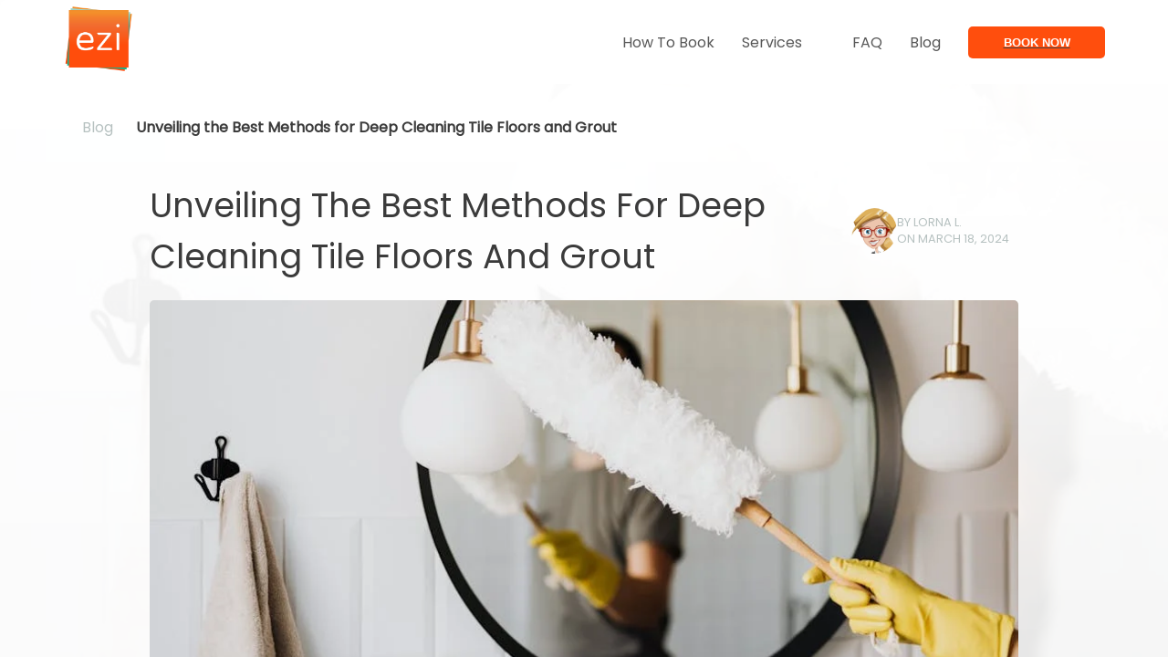

--- FILE ---
content_type: text/html
request_url: https://ezi.services/blog/unveiling-the-best-methods-for-deep-cleaning-tile-floors-and-grout/
body_size: 32237
content:
<!DOCTYPE html><html lang="en" data-scroll-behavior="smooth"><head><meta charSet="utf-8" data-next-head=""/><meta name="theme-color" content="#ff4500" data-next-head=""/><meta property="og:image:type" content="image/webp" data-next-head=""/><meta property="og:image" content="https://ezi.services/static/logo/square.webp" data-next-head=""/><meta property="og:image:alt" content="Ezi Services Logo" data-next-head=""/><meta property="og:image:type" content="image/webp" data-next-head=""/><meta property="og:image:width" content="512" data-next-head=""/><meta property="og:image:height" content="512" data-next-head=""/><meta property="og:locale" content="en_US" data-next-head=""/><meta name="author" content="Ezi Services" data-next-head=""/><meta name="viewport" content="width=device-width, initial-scale=1, maximum-scale=5" data-next-head=""/><meta name="robots" content="max-image-preview:large, max-snippet:-1, max-video-preview:-1" data-next-head=""/><meta name="geo.region" content="CA-ON" data-next-head=""/><meta name="geo.placename" content="Ottawa, Toronto, Gatineau, Montreal, Miami" data-next-head=""/><meta name="ICBM" content="45.4215,-75.6972" data-next-head=""/><meta name="language" content="English" data-next-head=""/><meta name="distribution" content="global" data-next-head=""/><meta name="rating" content="general" data-next-head=""/><meta name="revisit-after" content="7 days" data-next-head=""/><script type="application/ld+json" id="software-application-jsonld-softwareapplication">{"@context":"https://schema.org","@type":"SoftwareApplication","name":"Ezi Services","applicationCategory":"BusinessApplication","operatingSystem":"ANDROID","offers":{"@type":"Offer","price":0,"priceCurrency":"CAD"},"aggregateRating":{"@type":"AggregateRating","ratingValue":4.9,"reviewCount":346}}</script><script type="application/ld+json" id="software-application-jsonld-softwareapplication">{"@context":"https://schema.org","@type":"SoftwareApplication","name":"Ezi Services","applicationCategory":"BusinessApplication","operatingSystem":"IOS","offers":{"@type":"Offer","price":0,"priceCurrency":"CAD"},"aggregateRating":{"@type":"AggregateRating","ratingValue":4.9,"reviewCount":346}}</script><script type="application/ld+json" id="breadcrumb-jsonld">{"@context":"https://schema.org","@type":"BreadcrumbList","itemListElement":[{"@type":"ListItem","position":1,"name":"Blog","item":"https://ezi.services/blog/"},{"@type":"ListItem","position":2,"name":"Unveiling the Best Methods for Deep Cleaning Tile Floors and Grout"}]}</script><script type="application/ld+json" id="article-jsonld-Blog">{"@context":"https://schema.org","@type":"Blog","headline":"Unveiling the Best Methods for Deep Cleaning Tile Floors and Grout","url":"https://ezi.services/blog/unveiling-the-best-methods-for-deep-cleaning-tile-floors-and-grout/","datePublished":"2024-03-18T12:00:02.162Z","dateModified":"2025-11-30T20:25:49.727Z","image":["https://images.ctfassets.net/ufiror1k7e4q/5qDgenECbEPYepYhOhx3mK/3816eed229e77439486e9adb517183ae/4239031-a-person-cleaning-an-elegant-bathroom-mirror-with-a-fluffy-duster-and-yellow-gloves-.webp"],"publisher":{"@type":"Organization","name":"Ezi Services"},"description":"Elevate your home with deep-cleaned tile floors and grout. Discover effective methods at Ezi Home's blog. Your spotless home awaits! #HomeDeepCleaning","isAccessibleForFree":true}</script><title data-next-head="">Unveiling the Best Methods for Deep Cleaning Tile Floors and Grout | Ezi Services</title><meta name="robots" content="index,follow" data-next-head=""/><meta name="description" content="Elevate your home with deep-cleaned tile floors and grout. Discover effective methods at Ezi Home&#x27;s blog. Your spotless home awaits! #HomeDeepCleaning" data-next-head=""/><meta name="twitter:card" content="summary" data-next-head=""/><meta name="twitter:site" content="@EziServices" data-next-head=""/><meta name="twitter:creator" content="@EziServices" data-next-head=""/><meta property="fb:app_id" content="208993597164248" data-next-head=""/><meta property="og:title" content="Unveiling the Best Methods for Deep Cleaning Tile Floors and Grout" data-next-head=""/><meta property="og:description" content="Elevate your home with deep-cleaned tile floors and grout. Discover effective methods at Ezi Home&#x27;s blog. Your spotless home awaits! #HomeDeepCleaning" data-next-head=""/><meta property="og:url" content="https://ezi.services/blog/unveiling-the-best-methods-for-deep-cleaning-tile-floors-and-grout/" data-next-head=""/><meta property="og:type" content="article" data-next-head=""/><meta property="article:published_time" content="2024-03-18T12:00:02.162Z" data-next-head=""/><meta property="article:modified_time" content="2025-11-30T20:25:49.727Z" data-next-head=""/><meta property="article:section" content="Home Cleaning" data-next-head=""/><meta property="article:tag" content="home cleaning" data-next-head=""/><meta property="og:image" content="https://images.ctfassets.net/ufiror1k7e4q/5qDgenECbEPYepYhOhx3mK/3816eed229e77439486e9adb517183ae/4239031-a-person-cleaning-an-elegant-bathroom-mirror-with-a-fluffy-duster-and-yellow-gloves-.webp" data-next-head=""/><meta property="og:image:alt" content="High-quality stock photograph by Karola G perfect for articles about home, deep, cleaning, service" data-next-head=""/><meta property="og:image:width" content="850" data-next-head=""/><meta property="og:image:height" content="650" data-next-head=""/><meta property="og:site_name" content="Ezi Services" data-next-head=""/><link rel="canonical" href="https://ezi.services/blog/unveiling-the-best-methods-for-deep-cleaning-tile-floors-and-grout/" data-next-head=""/><meta property="keywords" content="cleaning services ottawa, house cleaning services ottawa, home cleaning toronto, maid service toronto, cleaning montreal, services de nettoyage montréal, gatineau cleaning, surrey cleaning services, miami home cleaning, car detailing ottawa, mobile car detailing toronto, lawn care ottawa, toronto lawn maintenance, snow removal ottawa, exterior cleaning toronto, pressure washing montreal, professional cleaners, eco-friendly cleaning, deep cleaning services, move in/out cleaning, post construction cleaning, residential cleaning, emergency cleaning, same day cleaning, book cleaning online, cleaning app, home services platform, reliable cleaners, vetted cleaning professionals, affordable cleaning rates, quality home services, local cleaning company, ontario cleaning services, quebec cleaning services, british columbia cleaning, florida home services, ezi services, home maintenance platform, property care services" data-next-head=""/><script type="application/ld+json" id="localbusiness-jsonld-LocalBusiness">{"@context":"https://schema.org","@type":"LocalBusiness","name":"Ezi Services","address":{"@type":"PostalAddress","streetAddress":"100 Rideau Street","addressCountry":"CA","addressLocality":"Ottawa","addressRegion":"Ontario","postalCode":"K1T"},"url":"https://ezi.services/blog/unveiling-the-best-methods-for-deep-cleaning-tile-floors-and-grout/","telephone":"+1-613-366-6990","image":"https://ezi.services/_next/static/media/square.b076807d.webp","priceRange":"$25-$42","geo":{"@type":"GeoCoordinates","latitude":44.23624,"longitude":-76.48282},"openingHoursSpecification":{"@type":"OpeningHoursSpecification","dayOfWeek":["Monday","Tuesday","Wednesday","Thursday","Friday","Saturday","Sunday"],"opens":"08:00","closes":"20:00"},"review":[{"@type":"Review","author":{"@type":"Person","name":"Farouk Oyofo"},"datePublished":"2024-12-11T00:00:00.000Z","name":"Home Cleaning Review - Ottawa","reviewBody":"I got pretty good service from there. Helped me get a lot of tough spots out of my place and made it super fresh. Especially with their Kitchen Deep clean option. Would definitely call them again and recommend them for people looking for help cleaning their home.","reviewRating":{"@type":"Rating","bestRating":"5","worstRating":"1","reviewAspect":"Quality, Service, Value","ratingValue":5}},{"@type":"Review","author":{"@type":"Person","name":"Lina Sobhi Abdrabo"},"datePublished":"2024-11-01T00:00:00.000Z","name":"Home Cleaning Review - Toronto","reviewBody":"The app is very easy to use and user-friendly. The cleaning itself was superb, very professional and exceeded my expectations. I definitely recommend their services and will be using them.","reviewRating":{"@type":"Rating","bestRating":"5","worstRating":"1","reviewAspect":"Quality, Service, Value","ratingValue":5}},{"@type":"Review","author":{"@type":"Person","name":"Meriem Chen"},"datePublished":"2024-11-01T00:00:00.000Z","name":"Home Cleaning Review - Montreal","reviewBody":"Was able to get someone to deep clean my place within 24hrs. They were efficient, diligent (my place needed a lot of work), and a very reasonable price. Would recommend.","reviewRating":{"@type":"Rating","bestRating":"5","worstRating":"1","reviewAspect":"Quality, Service, Value","ratingValue":5}},{"@type":"Review","author":{"@type":"Person","name":"Nicole Picton"},"datePublished":"2024-07-01T00:00:00.000Z","name":"Lawn Care Review - Ottawa","reviewBody":"Such great lawn care service! I had a service booked and the forecast was calling for rain. They were able to rebook me with ease for the next day. Fast, easy and efficient. I am looking forward to my biweekly service.","reviewRating":{"@type":"Rating","bestRating":"5","worstRating":"1","reviewAspect":"Quality, Service, Value","ratingValue":5}},{"@type":"Review","author":{"@type":"Person","name":"F J"},"datePublished":"2024-09-01T00:00:00.000Z","name":"Home Cleaning Review - Gatineau","reviewBody":"Excellent service provided by Amnah, needed someone to clean the house urgently and she made our house look brand new, she came less than 30 minutes after I placed the order! Super good price and real quality work. Highly recommend!","reviewRating":{"@type":"Rating","bestRating":"5","worstRating":"1","reviewAspect":"Quality, Service, Value","ratingValue":5}},{"@type":"Review","author":{"@type":"Person","name":"Lilian Alnehmi"},"datePublished":"2024-09-01T00:00:00.000Z","name":"Car Detailing Review - Toronto","reviewBody":"Evelyn did an incredible job detailing my car! She was on time, super friendly, and really thorough. My car has never looked this clean. She paid attention to all the little details and made everything sparkle. I'm so happy with her work and would totally recommend her to anyone looking for a great detailer.","reviewRating":{"@type":"Rating","bestRating":"5","worstRating":"1","reviewAspect":"Quality, Service, Value","ratingValue":5}},{"@type":"Review","author":{"@type":"Person","name":"Sarah Martinez"},"datePublished":"2024-09-01T00:00:00.000Z","name":"Home Cleaning Review - Miami","reviewBody":"I recently tried a cleaning service that works just like Uber but for cleaning, and I could not be more impressed! The convenience of booking a cleaner through their app was incredibly easy and user-friendly. The prices were very reasonable.","reviewRating":{"@type":"Rating","bestRating":"5","worstRating":"1","reviewAspect":"Quality, Service, Value","ratingValue":5}},{"@type":"Review","author":{"@type":"Person","name":"Daniel Beaulieu"},"datePublished":"2024-10-01T00:00:00.000Z","name":"Home Cleaning Review - Ottawa","reviewBody":"Wasn't sure at first because of the language barrier since Ruth and her friend spoke Spanish but with a translator we were able to communicate. Ruth and her friend did an amazing job cleaning the upstairs of our home after the renovation. Would use them again. Thanks.","reviewRating":{"@type":"Rating","bestRating":"5","worstRating":"1","reviewAspect":"Quality, Service, Value","ratingValue":5}},{"@type":"Review","author":{"@type":"Person","name":"Sandra Johnson"},"datePublished":"2024-09-01T00:00:00.000Z","name":"Car Detailing Review - Montreal","reviewBody":"I recently had the pleasure of using Ezi Services for mobile car detailing, and I must say, it was a fabulous experience from start to finish. They came to my office and detailed my car while I worked. So convenient!","reviewRating":{"@type":"Rating","bestRating":"5","worstRating":"1","reviewAspect":"Quality, Service, Value","ratingValue":5}},{"@type":"Review","author":{"@type":"Person","name":"Michael Thompson"},"datePublished":"2024-08-15T00:00:00.000Z","name":"Snow Removal Review - Ottawa","reviewBody":"Reliable snow removal service! They showed up early after a big snowstorm and cleared my driveway perfectly. The booking app makes it so easy to schedule service. Highly recommend for Ottawa winters.","reviewRating":{"@type":"Rating","bestRating":"5","worstRating":"1","reviewAspect":"Quality, Service, Value","ratingValue":5}},{"@type":"Review","author":{"@type":"Person","name":"Emily Rodriguez"},"datePublished":"2024-07-20T00:00:00.000Z","name":"Exterior Cleaning Review - Toronto","reviewBody":"Amazing pressure washing service! They cleaned my deck and siding, and it looks brand new. The team was professional and finished the job quickly. Worth every penny!","reviewRating":{"@type":"Rating","bestRating":"5","worstRating":"1","reviewAspect":"Quality, Service, Value","ratingValue":4}},{"@type":"Review","author":{"@type":"Person","name":"David Kim"},"datePublished":"2024-06-10T00:00:00.000Z","name":"Lawn Care Review - Surrey","reviewBody":"Great lawn care service in Surrey! They come every two weeks and keep my lawn looking perfect. The online scheduling system is so convenient. Very happy with the service.","reviewRating":{"@type":"Rating","bestRating":"5","worstRating":"1","reviewAspect":"Quality, Service, Value","ratingValue":5}}],"aggregateRating":{"@type":"AggregateRating","ratingValue":4.9,"ratingCount":250},"sameAs":["https://www.facebook.com/EziServicesApp/","https://www.instagram.com/eziservices/","https://twitter.com/EziServices","https://ca.linkedin.com/company/ezi-services-inc","https://www.tiktok.com/@ezi_services"],"currenciesAccepted":"CAD","paymentAccepted":"Credit Card, Debit Card, Cash, Online Payment","areaServed":["Ottawa","Toronto","Montreal","Gatineau","Surrey","Miami"],"email":"info@ezi-app.com","description":"Book professionals for home cleaning, car-detailing, lawncare and more in a click. Affordable and reliable, home services platform serving Ottawa, Toronto, Montreal, Gatineau, Surrey, and Miami."}</script><script type="application/ld+json" id="organization-jsonld-Organization">{"@context":"https://schema.org","@type":"Organization","name":"Ezi Services","url":"https://ezi.services","logo":"https://ezi.services/_next/static/media/square.b076807d.webp","description":"Ezi Services is a leading on-demand home services platform connecting customers with vetted professionals for cleaning, car detailing, lawn care, snow removal, and exterior cleaning services.","sameAs":["https://www.facebook.com/EziServicesApp/","https://www.instagram.com/eziservices/","https://twitter.com/EziServices","https://ca.linkedin.com/company/ezi-services-inc","https://www.tiktok.com/@ezi_services"],"address":{"@type":"PostalAddress","streetAddress":"100 Rideau Street","addressCountry":"CA","addressLocality":"Ottawa","addressRegion":"Ontario","postalCode":"K1T"},"contactPoint":{"@type":"ContactPoint","contactType":"customer service","telephone":"+16133666990"},"foundingDate":"2020"}</script><link rel="icon" href="/favicon.ico" sizes="32x32"/><link rel="icon" href="/static/logo/square.webp" sizes="192x192" type="image/webp"/><link rel="icon" href="/static/logo/square.webp" sizes="512x512" type="image/webp"/><link rel="apple-touch-icon" href="/static/logo/square.webp" sizes="180x180"/><link rel="manifest" href="/manifest.json"/><meta name="theme-color" content="#ff4500"/><meta name="mobile-web-app-capable" content="yes"/><meta name="apple-mobile-web-app-status-bar-style" content="default"/><meta name="apple-mobile-web-app-title" content="Ezi"/><meta name="application-name" content="Ezi"/><meta name="msapplication-TileColor" content="#ff4500"/><meta name="msapplication-TileImage" content="/static/logo/square.webp"/><link rel="preload" href="/_next/static/media/eafabf029ad39a43-s.p.woff2" as="font" type="font/woff2" crossorigin="anonymous" data-next-font="size-adjust"/><link rel="preload" href="/_next/static/css/b15a4dae8b9ea8f6.css?dpl=1e90fd0a-4417-4abf-9d07-0d04f10a96ac" as="style"/><link rel="stylesheet" href="/_next/static/css/b15a4dae8b9ea8f6.css?dpl=1e90fd0a-4417-4abf-9d07-0d04f10a96ac" data-n-g=""/><link rel="preload" href="/_next/static/css/10d8cb7838295eaa.css?dpl=1e90fd0a-4417-4abf-9d07-0d04f10a96ac" as="style"/><link rel="stylesheet" href="/_next/static/css/10d8cb7838295eaa.css?dpl=1e90fd0a-4417-4abf-9d07-0d04f10a96ac"/><noscript data-n-css=""></noscript><script defer="" nomodule="" src="/_next/static/chunks/polyfills-42372ed130431b0a.js?dpl=1e90fd0a-4417-4abf-9d07-0d04f10a96ac"></script><script src="/_next/static/chunks/webpack-fdd527c53802ddbf.js?dpl=1e90fd0a-4417-4abf-9d07-0d04f10a96ac" defer=""></script><script src="/_next/static/chunks/react-4cae8b3ac45d35d8.js?dpl=1e90fd0a-4417-4abf-9d07-0d04f10a96ac" defer=""></script><script src="/_next/static/chunks/1641-56fa7a20bde89341.js?dpl=1e90fd0a-4417-4abf-9d07-0d04f10a96ac" defer=""></script><script src="/_next/static/chunks/main-a4400c5df5ec09ac.js?dpl=1e90fd0a-4417-4abf-9d07-0d04f10a96ac" defer=""></script><script src="/_next/static/chunks/stripe-16dcbb6119530a98.js?dpl=1e90fd0a-4417-4abf-9d07-0d04f10a96ac" defer=""></script><script src="/_next/static/chunks/6170-7bf2b7f0e75a14ed.js?dpl=1e90fd0a-4417-4abf-9d07-0d04f10a96ac" defer=""></script><script src="/_next/static/chunks/pages/_app-e7e968b047e21d5c.js?dpl=1e90fd0a-4417-4abf-9d07-0d04f10a96ac" defer=""></script><script src="/_next/static/chunks/vendors-852357d15158a5ba.js?dpl=1e90fd0a-4417-4abf-9d07-0d04f10a96ac" defer=""></script><script src="/_next/static/chunks/pages/blog/%5Bslug%5D-1d9c364cb755dffb.js?dpl=1e90fd0a-4417-4abf-9d07-0d04f10a96ac" defer=""></script><script src="/_next/static/1U4ghdNvabe1mjRcWx8cj/_buildManifest.js?dpl=1e90fd0a-4417-4abf-9d07-0d04f10a96ac" defer=""></script><script src="/_next/static/1U4ghdNvabe1mjRcWx8cj/_ssgManifest.js?dpl=1e90fd0a-4417-4abf-9d07-0d04f10a96ac" defer=""></script><style data-styled="" data-styled-version="5.3.11">.krCvvq{display:-webkit-box;display:-webkit-flex;display:-ms-flexbox;display:flex;-webkit-flex-direction:column;-ms-flex-direction:column;flex-direction:column;border-radius:5px;-webkit-flex-shrink:0;-ms-flex-negative:0;flex-shrink:0;-webkit-flex-wrap:initial;-ms-flex-wrap:initial;flex-wrap:initial;}/*!sc*/
.iRgnwh{display:-webkit-box;display:-webkit-flex;display:-ms-flexbox;display:flex;-webkit-flex-direction:row;-ms-flex-direction:row;flex-direction:row;-webkit-align-items:center;-webkit-box-align:center;-ms-flex-align:center;align-items:center;border-radius:5px;-webkit-flex-shrink:0;-ms-flex-negative:0;flex-shrink:0;-webkit-flex-wrap:initial;-ms-flex-wrap:initial;flex-wrap:initial;}/*!sc*/
.fmdoYj{display:-webkit-box;display:-webkit-flex;display:-ms-flexbox;display:flex;-webkit-flex-direction:column;-ms-flex-direction:column;flex-direction:column;padding:5px 0px;border-radius:5px;-webkit-flex-shrink:0;-ms-flex-negative:0;flex-shrink:0;-webkit-flex-wrap:initial;-ms-flex-wrap:initial;flex-wrap:initial;}/*!sc*/
.dHxcNZ{display:-webkit-box;display:-webkit-flex;display:-ms-flexbox;display:flex;-webkit-flex-direction:column;-ms-flex-direction:column;flex-direction:column;-webkit-box-pack:center;-webkit-justify-content:center;-ms-flex-pack:center;justify-content:center;border-radius:5px;-webkit-flex-shrink:0;-ms-flex-negative:0;flex-shrink:0;-webkit-flex-wrap:initial;-ms-flex-wrap:initial;flex-wrap:initial;}/*!sc*/
.cbGXJT{display:-webkit-box;display:-webkit-flex;display:-ms-flexbox;display:flex;-webkit-flex-direction:column;-ms-flex-direction:column;flex-direction:column;padding:30px 0px;gap:10px;border-radius:5px;-webkit-flex-shrink:0;-ms-flex-negative:0;flex-shrink:0;-webkit-flex-wrap:initial;-ms-flex-wrap:initial;flex-wrap:initial;}/*!sc*/
.gyhOWM{display:-webkit-box;display:-webkit-flex;display:-ms-flexbox;display:flex;-webkit-flex-direction:row;-ms-flex-direction:row;flex-direction:row;gap:10px;border-radius:5px;-webkit-flex-shrink:0;-ms-flex-negative:0;flex-shrink:0;-webkit-flex-wrap:initial;-ms-flex-wrap:initial;flex-wrap:initial;}/*!sc*/
.hkqMKO{display:-webkit-box;display:-webkit-flex;display:-ms-flexbox;display:flex;-webkit-flex-direction:row;-ms-flex-direction:row;flex-direction:row;border-radius:5px;-webkit-flex-shrink:0;-ms-flex-negative:0;flex-shrink:0;-webkit-flex-wrap:initial;-ms-flex-wrap:initial;flex-wrap:initial;}/*!sc*/
.hsqysX{display:-webkit-box;display:-webkit-flex;display:-ms-flexbox;display:flex;-webkit-flex-direction:column;-ms-flex-direction:column;flex-direction:column;gap:20px;border-radius:5px;-webkit-flex-shrink:0;-ms-flex-negative:0;flex-shrink:0;-webkit-flex-wrap:initial;-ms-flex-wrap:initial;flex-wrap:initial;}/*!sc*/
.hhNFGY{display:-webkit-box;display:-webkit-flex;display:-ms-flexbox;display:flex;-webkit-flex-direction:column;-ms-flex-direction:column;flex-direction:column;-webkit-box-pack:center;-webkit-justify-content:center;-ms-flex-pack:center;justify-content:center;border-radius:5px;-webkit-flex-shrink:0;-ms-flex-negative:0;flex-shrink:0;background-color:#ff4500;-webkit-flex-wrap:initial;-ms-flex-wrap:initial;flex-wrap:initial;}/*!sc*/
.jRyKUj{display:-webkit-box;display:-webkit-flex;display:-ms-flexbox;display:flex;-webkit-flex-direction:column;-ms-flex-direction:column;flex-direction:column;padding:50px 0px;border-radius:5px;-webkit-flex-shrink:0;-ms-flex-negative:0;flex-shrink:0;-webkit-flex-wrap:initial;-ms-flex-wrap:initial;flex-wrap:initial;}/*!sc*/
.ijVmev{display:-webkit-box;display:-webkit-flex;display:-ms-flexbox;display:flex;-webkit-flex-direction:row;-ms-flex-direction:row;flex-direction:row;-webkit-align-items:center;-webkit-box-align:center;-ms-flex-align:center;align-items:center;gap:5px;border-radius:5px;-webkit-flex-shrink:0;-ms-flex-negative:0;flex-shrink:0;-webkit-flex-wrap:initial;-ms-flex-wrap:initial;flex-wrap:initial;}/*!sc*/
.jwHgjd{display:-webkit-box;display:-webkit-flex;display:-ms-flexbox;display:flex;-webkit-flex-direction:column;-ms-flex-direction:column;flex-direction:column;padding:5px;gap:10px;border-radius:5px;-webkit-flex-shrink:0;-ms-flex-negative:0;flex-shrink:0;-webkit-flex-wrap:initial;-ms-flex-wrap:initial;flex-wrap:initial;}/*!sc*/
.iPMwnw{display:-webkit-box;display:-webkit-flex;display:-ms-flexbox;display:flex;-webkit-flex-direction:column;-ms-flex-direction:column;flex-direction:column;gap:10px;border-radius:5px;-webkit-flex-shrink:0;-ms-flex-negative:0;flex-shrink:0;-webkit-flex-wrap:initial;-ms-flex-wrap:initial;flex-wrap:initial;}/*!sc*/
data-styled.g1[id="sc-57f3b9b3-0"]{content:"krCvvq,iRgnwh,fmdoYj,dHxcNZ,cbGXJT,gyhOWM,hkqMKO,hsqysX,hhNFGY,jRyKUj,ijVmev,jwHgjd,iPMwnw,"}/*!sc*/
.krWyiZ{width:25px;height:25px;display:-webkit-box;display:-webkit-flex;display:-ms-flexbox;display:flex;-webkit-transform:rotate(undefineddeg);-ms-transform:rotate(undefineddeg);transform:rotate(undefineddeg);-webkit-transition:-webkit-transform 200ms ease-in-out;-webkit-transition:transform 200ms ease-in-out;transition:transform 200ms ease-in-out;-webkit-align-items:center;-webkit-box-align:center;-ms-flex-align:center;align-items:center;-webkit-box-pack:center;-webkit-justify-content:center;-ms-flex-pack:center;justify-content:center;}/*!sc*/
.bkTACP{color:#B6C1C0;width:25px;height:25px;display:-webkit-box;display:-webkit-flex;display:-ms-flexbox;display:flex;-webkit-transform:rotate(undefineddeg);-ms-transform:rotate(undefineddeg);transform:rotate(undefineddeg);-webkit-transition:-webkit-transform 200ms ease-in-out;-webkit-transition:transform 200ms ease-in-out;transition:transform 200ms ease-in-out;-webkit-align-items:center;-webkit-box-align:center;-ms-flex-align:center;align-items:center;-webkit-box-pack:center;-webkit-justify-content:center;-ms-flex-pack:center;justify-content:center;}/*!sc*/
.iqkoEu{color:#FFFFFF;width:25px;height:25px;display:-webkit-box;display:-webkit-flex;display:-ms-flexbox;display:flex;-webkit-transform:rotate(undefineddeg);-ms-transform:rotate(undefineddeg);transform:rotate(undefineddeg);-webkit-transition:-webkit-transform 200ms ease-in-out;-webkit-transition:transform 200ms ease-in-out;transition:transform 200ms ease-in-out;-webkit-align-items:center;-webkit-box-align:center;-ms-flex-align:center;align-items:center;-webkit-box-pack:center;-webkit-justify-content:center;-ms-flex-pack:center;justify-content:center;}/*!sc*/
data-styled.g2[id="sc-6ad7f3e-0"]{content:"krWyiZ,bkTACP,iqkoEu,"}/*!sc*/
.haEczw{display:inline;font-weight:600;color:white;text-transform:uppercase;background-color:transparent;-webkit-text-decoration-line:none;text-decoration-line:none;text-underline-offset:3px;text-align:center;-webkit-align-self:center;-ms-flex-item-align:center;align-self:center;-webkit-flex-wrap:wrap;-ms-flex-wrap:wrap;flex-wrap:wrap;white-space:pre-line;max-width:none;-webkit-flex:1;-ms-flex:1;flex:1;font-size:0.8rem;}/*!sc*/
@media (min-width:768px){.haEczw{font-size:0.8rem;}}/*!sc*/
.haEczw a{color:#00b38f;}/*!sc*/
.iCHlmr{display:inline;font-weight:normal;color:inherit;text-transform:none;background-color:transparent;-webkit-text-decoration-line:underline;text-decoration-line:underline;text-underline-offset:3px;text-align:auto;-webkit-align-self:auto;-ms-flex-item-align:auto;align-self:auto;-webkit-flex-wrap:wrap;-ms-flex-wrap:wrap;flex-wrap:wrap;white-space:pre-line;max-width:none;cursor:pointer;}/*!sc*/
@media (min-width:768px){}/*!sc*/
.iCHlmr a{color:#00b38f;}/*!sc*/
.fqjXMs{display:inline;font-weight:normal;color:inherit;text-transform:none;background-color:transparent;-webkit-text-decoration-line:underline;text-decoration-line:underline;text-underline-offset:3px;text-align:auto;-webkit-align-self:auto;-ms-flex-item-align:auto;align-self:auto;-webkit-flex-wrap:wrap;-ms-flex-wrap:wrap;flex-wrap:wrap;white-space:pre-line;max-width:none;}/*!sc*/
@media (min-width:768px){}/*!sc*/
.fqjXMs a{color:#00b38f;}/*!sc*/
.fVmYOw{display:inline;font-weight:normal;color:inherit;text-transform:none;background-color:transparent;-webkit-text-decoration-line:none;text-decoration-line:none;text-underline-offset:3px;text-align:auto;-webkit-align-self:auto;-ms-flex-item-align:auto;align-self:auto;-webkit-flex-wrap:wrap;-ms-flex-wrap:wrap;flex-wrap:wrap;white-space:pre-line;max-width:none;}/*!sc*/
@media (min-width:768px){}/*!sc*/
.fVmYOw a{color:#00b38f;}/*!sc*/
.gwYSrR{display:inline;font-weight:normal;color:inherit;text-transform:capitalize;background-color:transparent;-webkit-text-decoration-line:none;text-decoration-line:none;text-underline-offset:3px;text-align:auto;-webkit-align-self:auto;-ms-flex-item-align:auto;align-self:auto;-webkit-flex-wrap:wrap;-ms-flex-wrap:wrap;flex-wrap:wrap;white-space:pre-line;max-width:none;-webkit-flex:1;-ms-flex:1;flex:1;font-size:1.9549999999999998rem;}/*!sc*/
@media (min-width:768px){.gwYSrR{font-size:2.3rem;}}/*!sc*/
.gwYSrR a{color:#00b38f;}/*!sc*/
.kRXLSz{display:inline;font-weight:normal;color:#B6C1C0;text-transform:uppercase;background-color:transparent;-webkit-text-decoration-line:none;text-decoration-line:none;text-underline-offset:3px;text-align:auto;-webkit-align-self:auto;-ms-flex-item-align:auto;align-self:auto;-webkit-flex-wrap:wrap;-ms-flex-wrap:wrap;flex-wrap:wrap;white-space:pre-line;max-width:none;font-size:0.8rem;}/*!sc*/
@media (min-width:768px){.kRXLSz{font-size:0.8rem;}}/*!sc*/
.kRXLSz a{color:#00b38f;}/*!sc*/
.iqcLgo{display:inline;font-weight:normal;color:inherit;text-transform:none;background-color:transparent;-webkit-text-decoration-line:none;text-decoration-line:none;text-underline-offset:3px;text-align:auto;-webkit-align-self:auto;-ms-flex-item-align:auto;align-self:auto;-webkit-flex-wrap:wrap;-ms-flex-wrap:wrap;flex-wrap:wrap;white-space:pre-line;max-width:none;font-size:1rem;}/*!sc*/
@media (min-width:768px){.iqcLgo{font-size:1rem;}}/*!sc*/
.iqcLgo a{color:#00b38f;}/*!sc*/
.dSHjCt{display:inline;font-weight:normal;color:#00b38f;text-transform:none;background-color:transparent;-webkit-text-decoration-line:underline;text-decoration-line:underline;text-underline-offset:3px;text-align:auto;-webkit-align-self:auto;-ms-flex-item-align:auto;align-self:auto;-webkit-flex-wrap:wrap;-ms-flex-wrap:wrap;flex-wrap:wrap;white-space:pre-line;max-width:none;}/*!sc*/
@media (min-width:768px){}/*!sc*/
.dSHjCt a{color:#00b38f;}/*!sc*/
.hPdbJU{display:inline;font-weight:normal;color:#3b3b3b;text-transform:none;background-color:#f8f8f8;-webkit-text-decoration-line:none;text-decoration-line:none;text-underline-offset:3px;text-align:center;-webkit-align-self:center;-ms-flex-item-align:center;align-self:center;-webkit-flex-wrap:wrap;-ms-flex-wrap:wrap;flex-wrap:wrap;white-space:pre-line;max-width:none;font-size:0.8rem;}/*!sc*/
@media (min-width:768px){.hPdbJU{font-size:0.8rem;}}/*!sc*/
.hPdbJU a{color:#00b38f;}/*!sc*/
.fPsAkL{display:inline;font-weight:600;color:inherit;text-transform:none;background-color:transparent;-webkit-text-decoration-line:none;text-decoration-line:none;text-underline-offset:3px;text-align:auto;-webkit-align-self:auto;-ms-flex-item-align:auto;align-self:auto;-webkit-flex-wrap:wrap;-ms-flex-wrap:wrap;flex-wrap:wrap;white-space:pre-line;max-width:none;font-size:1.53rem;}/*!sc*/
@media (min-width:768px){.fPsAkL{font-size:1.8rem;}}/*!sc*/
.fPsAkL a{color:#00b38f;}/*!sc*/
.geiuTk{display:inline;font-weight:normal;color:#FFFFFF;text-transform:capitalize;background-color:transparent;-webkit-text-decoration-line:none;text-decoration-line:none;text-underline-offset:3px;text-align:auto;-webkit-align-self:auto;-ms-flex-item-align:auto;align-self:auto;-webkit-flex-wrap:wrap;-ms-flex-wrap:wrap;flex-wrap:wrap;white-space:pre-line;max-width:none;font-size:1.6rem;}/*!sc*/
@media (min-width:768px){.geiuTk{font-size:1.6rem;}}/*!sc*/
.geiuTk a{color:#00b38f;}/*!sc*/
.eSBVfX{display:inline;font-weight:normal;color:#B6C1C0;text-transform:none;background-color:transparent;-webkit-text-decoration-line:none;text-decoration-line:none;text-underline-offset:3px;text-align:center;-webkit-align-self:center;-ms-flex-item-align:center;align-self:center;-webkit-flex-wrap:wrap;-ms-flex-wrap:wrap;flex-wrap:wrap;white-space:pre-line;max-width:none;}/*!sc*/
@media (min-width:768px){}/*!sc*/
.eSBVfX a{color:#00b38f;}/*!sc*/
.VUMxy{display:inline;font-weight:normal;color:#FFFFFF;text-transform:none;background-color:#3b3b3b;-webkit-text-decoration-line:none;text-decoration-line:none;text-underline-offset:3px;text-align:auto;-webkit-align-self:auto;-ms-flex-item-align:auto;align-self:auto;-webkit-flex-wrap:wrap;-ms-flex-wrap:wrap;flex-wrap:wrap;white-space:pre-line;max-width:none;font-size:0.8rem;}/*!sc*/
@media (min-width:768px){.VUMxy{font-size:0.8rem;}}/*!sc*/
.VUMxy a{color:#00b38f;}/*!sc*/
.cZYewy{display:inline;font-weight:normal;color:#FFFFFF;text-transform:none;background-color:transparent;-webkit-text-decoration-line:none;text-decoration-line:none;text-underline-offset:3px;text-align:auto;-webkit-align-self:auto;-ms-flex-item-align:auto;align-self:auto;-webkit-flex-wrap:wrap;-ms-flex-wrap:wrap;flex-wrap:wrap;white-space:pre-line;max-width:none;}/*!sc*/
@media (min-width:768px){}/*!sc*/
.cZYewy a{color:#00b38f;}/*!sc*/
.eSODgN{display:inline;font-weight:600;color:inherit;text-transform:uppercase;background-color:transparent;-webkit-text-decoration-line:none;text-decoration-line:none;text-underline-offset:3px;text-align:auto;-webkit-align-self:auto;-ms-flex-item-align:auto;align-self:auto;-webkit-flex-wrap:wrap;-ms-flex-wrap:wrap;flex-wrap:wrap;white-space:pre-line;max-width:none;}/*!sc*/
@media (min-width:768px){}/*!sc*/
.eSODgN a{color:#00b38f;}/*!sc*/
.gaGYCw{display:inline;font-weight:normal;color:inherit;text-transform:uppercase;background-color:transparent;-webkit-text-decoration-line:underline;text-decoration-line:underline;text-underline-offset:3px;text-align:auto;-webkit-align-self:auto;-ms-flex-item-align:auto;align-self:auto;-webkit-flex-wrap:wrap;-ms-flex-wrap:wrap;flex-wrap:wrap;white-space:pre-line;max-width:none;}/*!sc*/
@media (min-width:768px){}/*!sc*/
.gaGYCw a{color:#00b38f;}/*!sc*/
data-styled.g4[id="sc-aec2289b-0"]{content:"haEczw,iCHlmr,fqjXMs,fVmYOw,gwYSrR,kRXLSz,iqcLgo,dSHjCt,hPdbJU,fPsAkL,geiuTk,eSBVfX,VUMxy,cZYewy,eSODgN,gaGYCw,"}/*!sc*/
.bNqZsY{justify-self:center;-webkit-text-decoration:none;text-decoration:none;}/*!sc*/
data-styled.g5[id="sc-aec2289b-1"]{content:"bNqZsY,"}/*!sc*/
body{margin:0;}/*!sc*/
html,body{color:#3b3b3b;sans-serif;-webkit-font-smoothing:antialiased;-moz-osx-font-smoothing:grayscale;}/*!sc*/
code{font-family:source-code-pro,Menlo,Monaco,Consolas,'Courier New',monospace;}/*!sc*/
data-styled.g18[id="sc-global-bvRpfc1"]{content:"sc-global-bvRpfc1,"}/*!sc*/
.fWLFuq{display:-webkit-box;display:-webkit-flex;display:-ms-flexbox;display:flex;padding:10px;-webkit-align-items:flex-start;-webkit-box-align:flex-start;-ms-flex-align:flex-start;align-items:flex-start;-webkit-flex-direction:column;-ms-flex-direction:column;flex-direction:column;}/*!sc*/
@media (min-width:768px){.fWLFuq{-webkit-flex-direction:row;-ms-flex-direction:row;flex-direction:row;-webkit-align-items:center;-webkit-box-align:center;-ms-flex-align:center;align-items:center;}}/*!sc*/
data-styled.g19[id="sc-84284330-0"]{content:"fWLFuq,"}/*!sc*/
.YfOZn{color:#B6C1C0;font-weight:normal;cursor:pointer;-webkit-text-decoration:none;text-decoration:none;white-space:nowrap;-webkit-flex:1;-ms-flex:1;flex:1;overflow:hidden;display:block;text-overflow:ellipsis;}/*!sc*/
s .sc-84284330-1:not(:last-child)::after{content:' / ';margin:0 5px;}/*!sc*/
.cRwJsa{color:#3b3b3b;font-weight:600;cursor:default;-webkit-text-decoration:none;text-decoration:none;white-space:nowrap;-webkit-flex:1;-ms-flex:1;flex:1;overflow:hidden;display:block;text-overflow:ellipsis;}/*!sc*/
s .sc-84284330-1:not(:last-child)::after{content:' / ';margin:0 5px;}/*!sc*/
data-styled.g20[id="sc-84284330-1"]{content:"YfOZn,cRwJsa,"}/*!sc*/
.kljYor{max-width:100%;}/*!sc*/
data-styled.g21[id="sc-84284330-2"]{content:"kljYor,"}/*!sc*/
.psEbY{margin:5px;border-radius:20px;border-style:solid;border-width:1px;overflow:hidden;border-color:#d8e0de;}/*!sc*/
data-styled.g27[id="sc-eb939a5d-0"]{content:"psEbY,"}/*!sc*/
.cGjIqi{position:relative;-webkit-flex:1;-ms-flex:1;flex:1;padding:0px 10px;background:#f8f8f8;white-space:nowrap;display:-webkit-box;display:-webkit-flex;display:-ms-flexbox;display:flex;-webkit-flex-direction:row;-ms-flex-direction:row;flex-direction:row;}/*!sc*/
.fAKvtz{position:relative;-webkit-flex:1;-ms-flex:1;flex:1;padding:2px 10px;background:#3b3b3b;white-space:nowrap;display:-webkit-box;display:-webkit-flex;display:-ms-flexbox;display:flex;-webkit-flex-direction:row;-ms-flex-direction:row;flex-direction:row;}/*!sc*/
data-styled.g28[id="sc-eb939a5d-1"]{content:"cGjIqi,fAKvtz,"}/*!sc*/
.cPnHqZ{min-height:100px;width:100%;border-radius:0;position:relative;-webkit-align-self:center;-ms-flex-item-align:center;align-self:center;}/*!sc*/
data-styled.g35[id="sc-761d9d76-0"]{content:"cPnHqZ,"}/*!sc*/
.bqGgqj{max-width:992px;-webkit-box-pack:justify;-webkit-justify-content:space-between;-ms-flex-pack:justify;justify-content:space-between;padding-left:20px;padding-right:20px;width:100%;-webkit-align-self:center;-ms-flex-item-align:center;align-self:center;position:relative;}/*!sc*/
data-styled.g36[id="sc-761d9d76-1"]{content:"bqGgqj,"}/*!sc*/
.eMgOcy{width:auto;color:white;height:auto;background:none;-webkit-box-pack:center;-webkit-justify-content:center;-ms-flex-pack:center;justify-content:center;border:none;-webkit-align-items:center;-webkit-box-align:center;-ms-flex-align:center;align-items:center;-webkit-box-pack:center;-webkit-justify-content:center;-ms-flex-pack:center;justify-content:center;cursor:pointer;padding:10px;-webkit-text-decoration:none;text-decoration:none;display:-webkit-inline-box;display:-webkit-inline-flex;display:-ms-inline-flexbox;display:inline-flex;}/*!sc*/
.eMgOcy:disabled{cursor:default;opacity:0.7;}/*!sc*/
.eMgOcy:hover{-webkit-filter:brightness(98%);filter:brightness(98%);}/*!sc*/
.eMgOcy:hover:not(:disabled){-webkit-filter:brightness(95%);filter:brightness(95%);-webkit-transform:scale(1.02);-ms-transform:scale(1.02);transform:scale(1.02);-webkit-transition:all 0.2s ease;transition:all 0.2s ease;}/*!sc*/
.ctPYzo{width:auto;color:inherit;height:auto;background:none;-webkit-box-pack:center;-webkit-justify-content:center;-ms-flex-pack:center;justify-content:center;border:none;-webkit-align-items:center;-webkit-box-align:center;-ms-flex-align:center;align-items:center;-webkit-box-pack:center;-webkit-justify-content:center;-ms-flex-pack:center;justify-content:center;cursor:pointer;padding:10px;-webkit-text-decoration:none;text-decoration:none;display:-webkit-inline-box;display:-webkit-inline-flex;display:-ms-inline-flexbox;display:inline-flex;}/*!sc*/
.ctPYzo:disabled{cursor:default;opacity:0.7;}/*!sc*/
.ctPYzo:hover{-webkit-filter:brightness(98%);filter:brightness(98%);}/*!sc*/
.ctPYzo:hover:not(:disabled){-webkit-filter:brightness(95%);filter:brightness(95%);-webkit-transform:scale(1.02);-ms-transform:scale(1.02);transform:scale(1.02);-webkit-transition:all 0.2s ease;transition:all 0.2s ease;}/*!sc*/
.dQavx{width:100%;color:white;height:auto;background:none;-webkit-box-pack:center;-webkit-justify-content:center;-ms-flex-pack:center;justify-content:center;border:none;-webkit-align-items:center;-webkit-box-align:center;-ms-flex-align:center;align-items:center;-webkit-box-pack:center;-webkit-justify-content:center;-ms-flex-pack:center;justify-content:center;cursor:pointer;padding:10px;-webkit-text-decoration:none;text-decoration:none;display:-webkit-inline-box;display:-webkit-inline-flex;display:-ms-inline-flexbox;display:inline-flex;}/*!sc*/
.dQavx:disabled{cursor:default;opacity:0.7;}/*!sc*/
.dQavx:hover{-webkit-filter:brightness(98%);filter:brightness(98%);}/*!sc*/
.dQavx:hover:not(:disabled){-webkit-filter:brightness(95%);filter:brightness(95%);-webkit-transform:scale(1.02);-ms-transform:scale(1.02);transform:scale(1.02);-webkit-transition:all 0.2s ease;transition:all 0.2s ease;}/*!sc*/
data-styled.g38[id="sc-ac0423ec-1"]{content:"eMgOcy,ctPYzo,dQavx,"}/*!sc*/
.goZNWI{display:inline;}/*!sc*/
data-styled.g39[id="sc-ac0423ec-2"]{content:"goZNWI,"}/*!sc*/
.dYRsuI{border-radius:5px;-webkit-flex-direction:row;-ms-flex-direction:row;flex-direction:row;border:none;-webkit-box-pack:center;-webkit-justify-content:center;-ms-flex-pack:center;justify-content:center;background-color:#ff4500 !important;}/*!sc*/
data-styled.g40[id="sc-ac0423ec-3"]{content:"dYRsuI,"}/*!sc*/
.ehfKIj{-webkit-flex-direction:column;-ms-flex-direction:column;flex-direction:column;border-radius:5px;gap:4px;-webkit-align-items:center;-webkit-box-align:center;-ms-flex-align:center;align-items:center;border:none;display:-webkit-inline-box;display:-webkit-inline-flex;display:-ms-inline-flexbox;display:inline-flex;-webkit-flex-direction:row;-ms-flex-direction:row;flex-direction:row;justify-items:center;background:transparent;padding:5px;}/*!sc*/
.ehfKIj .sc-ac0423ec-1{padding:0;}/*!sc*/
data-styled.g49[id="sc-74de70e-0"]{content:"ehfKIj,"}/*!sc*/
.iRVlyN{display:grid;-webkit-flex:1;-ms-flex:1;flex:1;-webkit-flex-direction:column;-ms-flex-direction:column;flex-direction:column;border-radius:5px;}/*!sc*/
.jWCvDl{display:grid;-webkit-flex:1;-ms-flex:1;flex:1;-webkit-flex-direction:column;-ms-flex-direction:column;flex-direction:column;grid-area:logo;border-radius:5px;}/*!sc*/
.ClCQI{display:grid;-webkit-flex:1;-ms-flex:1;flex:1;-webkit-flex-direction:column;-ms-flex-direction:column;flex-direction:column;grid-area:contact;gap:10px;border-radius:5px;}/*!sc*/
.gcBHDm{display:grid;-webkit-flex:1;-ms-flex:1;flex:1;-webkit-flex-direction:column;-ms-flex-direction:column;flex-direction:column;grid-area:download;border-radius:5px;}/*!sc*/
.tsLlU{display:grid;-webkit-flex:1;-ms-flex:1;flex:1;-webkit-flex-direction:column;-ms-flex-direction:column;flex-direction:column;grid-area:locations;border-radius:5px;}/*!sc*/
.kTVVHh{display:grid;-webkit-flex:1;-ms-flex:1;flex:1;-webkit-flex-direction:row;-ms-flex-direction:row;flex-direction:row;border-radius:5px;}/*!sc*/
.gRKwdR{display:grid;-webkit-flex:1;-ms-flex:1;flex:1;-webkit-flex-direction:column;-ms-flex-direction:column;flex-direction:column;grid-area:links;border-radius:5px;}/*!sc*/
.colMPs{display:grid;-webkit-flex:1;-ms-flex:1;flex:1;-webkit-flex-direction:column;-ms-flex-direction:column;flex-direction:column;-webkit-align-items:flex-end;-webkit-box-align:flex-end;-ms-flex-align:flex-end;align-items:flex-end;grid-area:copyright;gap:10px;border-radius:5px;}/*!sc*/
data-styled.g61[id="sc-df40efa2-0"]{content:"iRVlyN,jWCvDl,ClCQI,gcBHDm,tsLlU,kTVVHh,gRKwdR,colMPs,"}/*!sc*/
.flpVCY{margin-top:5px;margin-bottom:5px;}/*!sc*/
data-styled.g79[id="sc-e16d2ae3-2"]{content:"flpVCY,"}/*!sc*/
.hVpnFp{border-radius:0;color:#FFFFFF;}/*!sc*/
data-styled.g80[id="sc-344f9ae2-0"]{content:"hVpnFp,"}/*!sc*/
.iPmlNo{background:#FFFFFF;border-radius:100px;padding:10px;-webkit-align-items:center;-webkit-box-align:center;-ms-flex-align:center;align-items:center;-webkit-box-pack:center;-webkit-justify-content:center;-ms-flex-pack:center;justify-content:center;-webkit-align-self:center;-ms-flex-item-align:center;align-self:center;width:120px;aspect-ratio:1;justify-self:center;}/*!sc*/
data-styled.g81[id="sc-344f9ae2-1"]{content:"iPmlNo,"}/*!sc*/
.bTicNr{padding:2px;-webkit-align-items:center;-webkit-box-align:center;-ms-flex-align:center;align-items:center;}/*!sc*/
data-styled.g82[id="sc-344f9ae2-2"]{content:"bTicNr,"}/*!sc*/
.fOlpqB{gap:30px;grid-template-areas:'logo' 'contact' 'locations' 'download' 'links' 'copyright';grid-template-columns:1fr;}/*!sc*/
@media (min-width:576px){.fOlpqB{grid-template-areas:'logo contact contact download' 'links links links copyright' 'locations locations locations copyright';grid-template-columns:150px 1fr 1fr auto;}}/*!sc*/
@media (min-width:576px){.fOlpqB{gap:10px;}}/*!sc*/
data-styled.g83[id="sc-344f9ae2-3"]{content:"fOlpqB,"}/*!sc*/
.eVYQUq{justify-self:center;text-align:center;justify-items:center;}/*!sc*/
@media (min-width:576px){.eVYQUq{justify-self:flex-start;text-align:left;justify-items:left;}}/*!sc*/
data-styled.g84[id="sc-344f9ae2-4"]{content:"eVYQUq,"}/*!sc*/
.iFjSET{gap:10px;-webkit-column-gap:20px;column-gap:20px;display:-webkit-box;display:-webkit-flex;display:-ms-flexbox;display:flex;-webkit-flex-wrap:wrap;-ms-flex-wrap:wrap;flex-wrap:wrap;-webkit-align-self:flex-end;-ms-flex-item-align:end;align-self:flex-end;width:100%;-webkit-align-items:center;-webkit-box-align:center;-ms-flex-align:center;align-items:center;-webkit-box-pack:center;-webkit-justify-content:center;-ms-flex-pack:center;justify-content:center;}/*!sc*/
.iFjSET .sc-aec2289b-2{display:-webkit-inline-box;display:-webkit-inline-flex;display:-ms-inline-flexbox;display:inline-flex;}/*!sc*/
@media (min-width:576px){.iFjSET{-webkit-align-items:flex-end;-webkit-box-align:flex-end;-ms-flex-align:flex-end;align-items:flex-end;-webkit-box-pack:start;-webkit-justify-content:flex-start;-ms-flex-pack:start;justify-content:flex-start;}}/*!sc*/
data-styled.g85[id="sc-344f9ae2-5"]{content:"iFjSET,"}/*!sc*/
.jqIBWb{display:-webkit-box;display:-webkit-flex;display:-ms-flexbox;display:flex;text-align:center;-webkit-align-items:center;-webkit-box-align:center;-ms-flex-align:center;align-items:center;-webkit-align-self:flex-start;-ms-flex-item-align:start;align-self:flex-start;}/*!sc*/
@media (min-width:576px){.jqIBWb{-webkit-align-items:flex-start;-webkit-box-align:flex-start;-ms-flex-align:flex-start;align-items:flex-start;text-align:left;}}/*!sc*/
data-styled.g86[id="sc-344f9ae2-6"]{content:"jqIBWb,"}/*!sc*/
.bkVOON{-webkit-text-decoration:none;text-decoration:none;}/*!sc*/
data-styled.g87[id="sc-344f9ae2-7"]{content:"bkVOON,"}/*!sc*/
.fZFfgd{justify-items:center;}/*!sc*/
@media (min-width:576px){.fZFfgd{justify-items:flex-end;}}/*!sc*/
data-styled.g88[id="sc-344f9ae2-8"]{content:"fZFfgd,"}/*!sc*/
.jnKzDW{padding:20px;-webkit-transition:-webkit-transform 0.3s cubic-bezier(0.4,0,0.2,1);-webkit-transition:transform 0.3s cubic-bezier(0.4,0,0.2,1);transition:transform 0.3s cubic-bezier(0.4,0,0.2,1);background:#FFFFFF;position:fixed;top:0;right:0;width:85vw;max-width:320px;-webkit-transform:translateX(100%);-ms-transform:translateX(100%);transform:translateX(100%);height:100vh;row-gap:8px;-webkit-column-gap:0;column-gap:0;overflow-y:auto;box-shadow:-4px 0 20px rgba(0,0,0,0.15);z-index:1000;}/*!sc*/
@media (min-width:768px){.jnKzDW{position:relative;top:auto;right:auto;width:auto;max-width:none;height:auto;-webkit-transform:none;-ms-transform:none;transform:none;box-shadow:none;z-index:auto;padding:15px;-webkit-flex-direction:row;-ms-flex-direction:row;flex-direction:row;background-color:transparent;row-gap:20px;-webkit-column-gap:30px;column-gap:30px;overflow-y:initial;}}/*!sc*/
.jnKzDW::-webkit-scrollbar{width:4px;}/*!sc*/
.jnKzDW::-webkit-scrollbar-track{background:transparent;}/*!sc*/
.jnKzDW::-webkit-scrollbar-thumb{background:#B6C1C0;border-radius:2px;}/*!sc*/
@media (min-width:768px){.jnKzDW::-webkit-scrollbar{display:none;}}/*!sc*/
data-styled.g89[id="sc-97243b39-0"]{content:"jnKzDW,"}/*!sc*/
.ePghqx{-webkit-transition:-webkit-transform 0.2s ease;-webkit-transition:transform 0.2s ease;transition:transform 0.2s ease;-webkit-transform:rotate(180deg);-ms-transform:rotate(180deg);transform:rotate(180deg);}/*!sc*/
@media (max-width:767px){.ePghqx{display:none;}}/*!sc*/
data-styled.g90[id="sc-97243b39-1"]{content:"ePghqx,"}/*!sc*/
.kPnOLx{position:relative;display:-webkit-box;display:-webkit-flex;display:-ms-flexbox;display:flex;-webkit-flex-direction:row;-ms-flex-direction:row;flex-direction:row;-webkit-flex-wrap:nowrap;-ms-flex-wrap:nowrap;flex-wrap:nowrap;-webkit-align-items:center;-webkit-box-align:center;-ms-flex-align:center;align-items:center;-webkit-box-pack:justify;-webkit-justify-content:space-between;-ms-flex-pack:justify;justify-content:space-between;-webkit-text-decoration:none;text-decoration:none;color:#3b3b3b;opacity:0.9;width:100%;cursor:pointer;font-size:16px;line-height:1.5;min-height:36px;border-radius:8px;-webkit-transition:all 0.2s ease;transition:all 0.2s ease;}/*!sc*/
@media (min-width:768px){.kPnOLx{width:auto;min-height:auto;padding:0px 15px;margin:10px 0px;border-radius:0;font-size:inherit;line-height:inherit;}}/*!sc*/
.kPnOLx a{-webkit-text-decoration-line:none;text-decoration-line:none;width:100%;display:-webkit-box;display:-webkit-flex;display:-ms-flexbox;display:flex;-webkit-align-items:center;-webkit-box-align:center;-ms-flex-align:center;align-items:center;-webkit-box-pack:justify;-webkit-justify-content:space-between;-ms-flex-pack:justify;justify-content:space-between;}/*!sc*/
@media (min-width:768px){.kPnOLx a{width:auto;display:inline;}}/*!sc*/
.kPnOLx:after{-webkit-transition:width 0.2s;transition:width 0.2s;position:absolute;content:'';height:2px;width:0;top:-5px;background:#ff4500;}/*!sc*/
@media (max-width:767px){.kPnOLx:after{display:none;}}/*!sc*/
.kPnOLx .svg{-webkit-transition:-webkit-transform 0.2s ease;-webkit-transition:transform 0.2s ease;transition:transform 0.2s ease;}/*!sc*/
.kPnOLx:hover,.kPnOLx:focus,.kPnOLx[data-active='true']{opacity:1;color:#ff4500;background:#f8f8f8;-webkit-transform:translateX(-2px);-ms-transform:translateX(-2px);transform:translateX(-2px);}/*!sc*/
@media (min-width:768px){.kPnOLx:hover,.kPnOLx:focus,.kPnOLx[data-active='true']{background:transparent;-webkit-transform:none;-ms-transform:none;transform:none;}.kPnOLx:hover:after,.kPnOLx:focus:after,.kPnOLx[data-active='true']:after{-webkit-transition:width 0.2s;transition:width 0.2s;width:calc(100% - 30px);}}/*!sc*/
.kPnOLx:active{-webkit-transform:translateX(0);-ms-transform:translateX(0);transform:translateX(0);}/*!sc*/
@media (min-width:768px){.kPnOLx:active{background:transparent;}}/*!sc*/
data-styled.g91[id="sc-97243b39-2"]{content:"kPnOLx,"}/*!sc*/
.iSpGgO{-webkit-flex-direction:column;-ms-flex-direction:column;flex-direction:column;margin:0;list-style:none;padding:0;min-width:200px;display:-webkit-inline-box;display:-webkit-inline-flex;display:-ms-inline-flexbox;display:inline-flex;z-index:1000;margin-left:0px;border-left:none;}/*!sc*/
@media (min-width:768px){.iSpGgO{-webkit-flex-direction:column;-ms-flex-direction:column;flex-direction:column;}@media (min-width:768px){.iSpGgO{-webkit-flex-direction:row;-ms-flex-direction:row;flex-direction:row;}}}/*!sc*/
@media (min-width:768px){.iSpGgO{-webkit-flex-direction:row;-ms-flex-direction:row;flex-direction:row;}}/*!sc*/
@media (min-width:768px){.iSpGgO{margin:0;border-left:none;}}/*!sc*/
.dzElgr{-webkit-flex-direction:column;-ms-flex-direction:column;flex-direction:column;margin:0;list-style:none;padding:0;min-width:200px;display:-webkit-inline-box;display:-webkit-inline-flex;display:-ms-inline-flexbox;display:inline-flex;z-index:1000;margin-left:10px;border-left:5px #00b38f solid;}/*!sc*/
@media (min-width:768px){.dzElgr{position:absolute;top:100%;left:0;background:white;box-shadow:0 4px 6px rgba(0,0,0,0.1);-webkit-flex-direction:column;-ms-flex-direction:column;flex-direction:column;visibility:hidden;opacity:0;-webkit-transform:translateY(-10px);-ms-transform:translateY(-10px);transform:translateY(-10px);-webkit-transition:all 0.2s ease-in-out;transition:all 0.2s ease-in-out;}}/*!sc*/
@media (max-width:767px){.dzElgr{margin-left:16px;padding-left:16px;border-left:2px solid #00b38f;margin-top:8px;}}/*!sc*/
@media (min-width:768px){.dzElgr{margin:0;border-left:none;}}/*!sc*/
.jAeWZF{-webkit-flex-direction:column;-ms-flex-direction:column;flex-direction:column;margin:0;list-style:none;padding:0;min-width:200px;display:-webkit-inline-box;display:-webkit-inline-flex;display:-ms-inline-flexbox;display:inline-flex;z-index:1000;margin-left:10px;border-left:5px #d8e0de solid;}/*!sc*/
@media (min-width:768px){.jAeWZF{position:absolute;top:0%;left:100%;background:white;box-shadow:0 4px 6px rgba(0,0,0,0.1);-webkit-flex-direction:column;-ms-flex-direction:column;flex-direction:column;visibility:hidden;opacity:0;-webkit-transform:translateY(-10px);-ms-transform:translateY(-10px);transform:translateY(-10px);-webkit-transition:all 0.2s ease-in-out;transition:all 0.2s ease-in-out;}}/*!sc*/
@media (max-width:767px){.jAeWZF{margin-left:16px;padding-left:16px;border-left:2px solid #00b38f;margin-top:8px;}}/*!sc*/
@media (min-width:768px){.jAeWZF{margin:0;border-left:none;}}/*!sc*/
data-styled.g92[id="sc-97243b39-3"]{content:"iSpGgO,dzElgr,jAeWZF,"}/*!sc*/
.idUTXe{cursor:pointer;white-space:nowrap;position:relative;display:-webkit-inline-box;display:-webkit-inline-flex;display:-ms-inline-flexbox;display:inline-flex;-webkit-flex-direction:column;-ms-flex-direction:column;flex-direction:column;}/*!sc*/
@media (min-width:768px){.idUTXe:hover > ul{visibility:visible;opacity:1;-webkit-transform:translateY(0);-ms-transform:translateY(0);transform:translateY(0);}}/*!sc*/
@media (max-width:767px){.idUTXe{width:100%;}}/*!sc*/
data-styled.g93[id="sc-97243b39-4"]{content:"idUTXe,"}/*!sc*/
.kDazLL{display:inline;-webkit-align-content:flex-end;-ms-flex-line-pack:end;align-content:flex-end;-webkit-box-pack:center;-webkit-justify-content:center;-ms-flex-pack:center;justify-content:center;padding:8px;border-radius:8px;-webkit-transition:all 0.2s ease;transition:all 0.2s ease;}/*!sc*/
.kDazLL:hover{background:#f8f8f8;-webkit-transform:scale(1.05);-ms-transform:scale(1.05);transform:scale(1.05);}/*!sc*/
.kDazLL:active{-webkit-transform:scale(0.95);-ms-transform:scale(0.95);transform:scale(0.95);}/*!sc*/
@media (min-width:768px){.kDazLL{display:none;}}/*!sc*/
data-styled.g94[id="sc-97243b39-5"]{content:"kDazLL,"}/*!sc*/
.fIEKls{position:fixed;top:0;left:0;width:100vw;height:100vh;background:rgba(0,0,0,0.5);opacity:0;visibility:hidden;-webkit-transition:all 0.3s ease;transition:all 0.3s ease;z-index:999;}/*!sc*/
@media (min-width:768px){.fIEKls{display:none;}}/*!sc*/
data-styled.g95[id="sc-97243b39-6"]{content:"fIEKls,"}/*!sc*/
.hszJvG{height:75px;width:auto;padding:0;-webkit-align-items:center;-webkit-box-align:center;-ms-flex-align:center;align-items:center;color:#3b3b3b;-webkit-transition:height 250ms linear;transition:height 250ms linear;}/*!sc*/
.hszJvG[stuck]{height:50px;}/*!sc*/
data-styled.g96[id="sc-2d64f1c4-0"]{content:"hszJvG,"}/*!sc*/
.dzCEwm{display:-webkit-box;display:-webkit-flex;display:-ms-flexbox;display:flex;-webkit-box-pack:center;-webkit-justify-content:center;-ms-flex-pack:center;justify-content:center;position:-webkit-sticky;position:sticky;position:-webkit-sticky;top:-2px;width:100%;z-index:5;-webkit-transition:background-color 250ms linear,opacity 250ms linear;transition:background-color 250ms linear,opacity 250ms linear;background-color:#FFFFFF;opacity:0.95;}/*!sc*/
.dzCEwm[stuck]{box-shadow:0px -2px 5px 4px rgba(0,0,0,0.15);}/*!sc*/
.dzCEwm:hover{opacity:1;}/*!sc*/
data-styled.g97[id="sc-2d64f1c4-1"]{content:"dzCEwm,"}/*!sc*/
.efFyND{-webkit-align-self:center;-ms-flex-item-align:center;align-self:center;-webkit-box-pack:center;-webkit-justify-content:center;-ms-flex-pack:center;justify-content:center;-webkit-align-items:center;-webkit-box-align:center;-ms-flex-align:center;align-items:center;-webkit-flex-direction:row;-ms-flex-direction:row;flex-direction:row;top:0;-webkit-column-gap:10px;column-gap:10px;right:0;height:50px;-webkit-transition:height 250ms linear;transition:height 250ms linear;}/*!sc*/
@media (min-width:768px){.efFyND{-webkit-flex-direction:row-reverse;-ms-flex-direction:row-reverse;flex-direction:row-reverse;}}/*!sc*/
data-styled.g98[id="sc-2d64f1c4-2"]{content:"efFyND,"}/*!sc*/
.cLUqrf{max-width:90%;padding:5px;width:1200px;-webkit-align-self:center;-ms-flex-item-align:center;align-self:center;-webkit-box-pack:justify;-webkit-justify-content:space-between;-ms-flex-pack:justify;justify-content:space-between;}/*!sc*/
data-styled.g99[id="sc-2d64f1c4-3"]{content:"cLUqrf,"}/*!sc*/
.jfqILV{min-width:120px;}/*!sc*/
@media (min-width:768px){.jfqILV{min-width:150px;z-index:1;}}/*!sc*/
data-styled.g100[id="sc-2d64f1c4-4"]{content:"jfqILV,"}/*!sc*/
.fcXqhs{min-height:calc(100vh - 91.5px);-webkit-align-self:center;-ms-flex-item-align:center;align-self:center;padding:20px;width:100%;max-width:1200px;}/*!sc*/
data-styled.g101[id="sc-71252773-0"]{content:"fcXqhs,"}/*!sc*/
.iCziIJ{-webkit-flex:1;-ms-flex:1;flex:1;-webkit-animation:fadeInUp 0.5s ease-out forwards;animation:fadeInUp 0.5s ease-out forwards;}/*!sc*/
@-webkit-keyframes fadeInUp{from{opacity:0;-webkit-transform:translateY(-30px);-ms-transform:translateY(-30px);transform:translateY(-30px);}to{opacity:1;-webkit-transform:translateY(0);-ms-transform:translateY(0);transform:translateY(0);}}/*!sc*/
@keyframes fadeInUp{from{opacity:0;-webkit-transform:translateY(-30px);-ms-transform:translateY(-30px);transform:translateY(-30px);}to{opacity:1;-webkit-transform:translateY(0);-ms-transform:translateY(0);transform:translateY(0);}}/*!sc*/
data-styled.g102[id="sc-5fe3508d-0"]{content:"iCziIJ,"}/*!sc*/
.kmnJxI{position:absolute;height:100%;overflow:auto;width:100%;-webkit-scroll-behavior:smooth;-moz-scroll-behavior:smooth;-ms-scroll-behavior:smooth;scroll-behavior:smooth;overflow-x:hidden;-webkit-scroll-padding-top:60px;-moz-scroll-padding-top:60px;-ms-scroll-padding-top:60px;scroll-padding-top:60px;border-radius:0;}/*!sc*/
data-styled.g103[id="sc-5fb70bc3-0"]{content:"kmnJxI,"}/*!sc*/
.ehuJXt{max-width:992px;justify-self:center;-webkit-box-pack:center;-webkit-justify-content:center;-ms-flex-pack:center;justify-content:center;padding-left:20px;padding-right:20px;width:100%;-webkit-align-self:center;-ms-flex-item-align:center;align-self:center;position:relative;}/*!sc*/
data-styled.g124[id="sc-b4379bf8-0"]{content:"ehuJXt,"}/*!sc*/
.kSDjlX{padding:5px;position:absolute;bottom:0;border-radius:0;width:100%;background:rgba(0,0,0,0.7);-webkit-transition:opacity 0.5s;transition:opacity 0.5s;}/*!sc*/
data-styled.g437[id="sc-ed0ac6f8-0"]{content:"kSDjlX,"}/*!sc*/
.fTHfjb{position:absolute;width:100%;height:100%;opacity:0;-webkit-transition:opacity 0.5s;transition:opacity 0.5s;background:rgba(0,0,0,0.7);-webkit-box-pack:center;-webkit-justify-content:center;-ms-flex-pack:center;justify-content:center;}/*!sc*/
data-styled.g438[id="sc-ed0ac6f8-1"]{content:"fTHfjb,"}/*!sc*/
.kvVxns{border:solid 1px #f8f8f8;height:100%;border-radius:5px;background:#FFFFFF;position:relative;overflow:hidden;-webkit-transition:opacity 0.5s;transition:opacity 0.5s;}/*!sc*/
.kvVxns:hover .sc-ed0ac6f8-0{opacity:0;}/*!sc*/
.kvVxns:hover .sc-ed0ac6f8-1{opacity:1;}/*!sc*/
data-styled.g439[id="sc-ed0ac6f8-2"]{content:"kvVxns,"}/*!sc*/
.kIqvGz{text-align:center;-webkit-align-self:center;-ms-flex-item-align:center;align-self:center;padding:10px;font-size:1.5rem;}/*!sc*/
data-styled.g440[id="sc-ed0ac6f8-3"]{content:"kIqvGz,"}/*!sc*/
.iUnzbg{width:100%;height:100%;object-fit:cover;}/*!sc*/
data-styled.g441[id="sc-ed0ac6f8-4"]{content:"iUnzbg,"}/*!sc*/
.dgSuVX{padding:3px 10px;border-radius:5px;position:absolute;top:0;right:0;}/*!sc*/
data-styled.g442[id="sc-ed0ac6f8-5"]{content:"dgSuVX,"}/*!sc*/
.UvFTO{border:solid 1px #f8f8f8;padding:15px;width:100%;border-radius:5px;background:#f8f8f8;line-height:1.8rem;display:-webkit-box;display:-webkit-flex;display:-ms-flexbox;display:flex;-webkit-flex-direction:column;-ms-flex-direction:column;flex-direction:column;row-gap:1.1rem;}/*!sc*/
.UvFTO ul,.UvFTO ol{padding-left:1rem;}/*!sc*/
.UvFTO ul li,.UvFTO ol li{list-style-position:inside;}/*!sc*/
.UvFTO ul li p,.UvFTO ol li p{display:inline;}/*!sc*/
data-styled.g449[id="sc-6a628420-0"]{content:"UvFTO,"}/*!sc*/
.gOZHJ{border-radius:100px;width:50px;height:50px;}/*!sc*/
data-styled.g450[id="sc-6a628420-1"]{content:"gOZHJ,"}/*!sc*/
.cSezXF{-webkit-flex-direction:row;-ms-flex-direction:row;flex-direction:row;gap:10px;-webkit-align-items:center;-webkit-box-align:center;-ms-flex-align:center;align-items:center;padding:10px;}/*!sc*/
data-styled.g451[id="sc-6a628420-2"]{content:"cSezXF,"}/*!sc*/
.hwSMsY{width:100%;-webkit-align-items:center;-webkit-box-align:center;-ms-flex-align:center;align-items:center;-webkit-flex-direction:column;-ms-flex-direction:column;flex-direction:column;}/*!sc*/
@media (min-width:576px){.hwSMsY{-webkit-flex-direction:row;-ms-flex-direction:row;flex-direction:row;}}/*!sc*/
data-styled.g452[id="sc-6a628420-3"]{content:"hwSMsY,"}/*!sc*/
.lkOMRs{text-align:center;}/*!sc*/
@media (min-width:576px){.lkOMRs{text-align:left;}}/*!sc*/
data-styled.g453[id="sc-6a628420-4"]{content:"lkOMRs,"}/*!sc*/
.SkhJM{object-fit:cover;height:100vh;opacity:0.1;}/*!sc*/
data-styled.g454[id="sc-6a628420-5"]{content:"SkhJM,"}/*!sc*/
.dGqqnM{position:absolute;width:100%;height:100%;z-index:1;background-image:linear-gradient( to bottom,#FFFFFF 0%,rgba(0,0,0,0) );}/*!sc*/
data-styled.g455[id="sc-6a628420-6"]{content:"dGqqnM,"}/*!sc*/
.iGHNfz{position:fixed;z-index:0;width:100%;height:auto;}/*!sc*/
data-styled.g456[id="sc-6a628420-7"]{content:"iGHNfz,"}/*!sc*/
.dJPwsP{width:100%;-webkit-flex-wrap:nowrap;-ms-flex-wrap:nowrap;flex-wrap:nowrap;gap:20px;-webkit-flex-direction:row;-ms-flex-direction:row;flex-direction:row;overflow-x:auto;}/*!sc*/
data-styled.g457[id="sc-6a628420-8"]{content:"dJPwsP,"}/*!sc*/
.kkLtpZ{height:250px;width:350px;}/*!sc*/
data-styled.g458[id="sc-6a628420-9"]{content:"kkLtpZ,"}/*!sc*/
.dVRhiq{width:100%;max-height:400px;margin:20px 0;}/*!sc*/
data-styled.g461[id="sc-6a628420-12"]{content:"dVRhiq,"}/*!sc*/
.hWVfGV{width:100%;height:auto;max-height:400px;object-fit:cover;border-radius:5px;}/*!sc*/
data-styled.g462[id="sc-6a628420-13"]{content:"hWVfGV,"}/*!sc*/
</style></head><body><div id="__next"><div class="__className_657e4b"><div dir="column" class="sc-57f3b9b3-0 krCvvq sc-6a628420-7 iGHNfz"><div dir="column" class="sc-57f3b9b3-0 krCvvq sc-6a628420-6 dGqqnM"></div><img alt="High-quality stock photograph by Karola G perfect for articles about home, deep, cleaning, service" loading="lazy" width="1920" height="400" decoding="async" data-nimg="1" class="sc-6a628420-5 SkhJM" style="color:transparent" src="https://images.ctfassets.net/ufiror1k7e4q/5qDgenECbEPYepYhOhx3mK/3816eed229e77439486e9adb517183ae/4239031-a-person-cleaning-an-elegant-bathroom-mirror-with-a-fluffy-duster-and-yellow-gloves-.webp"/></div><div dir="column" class="sc-57f3b9b3-0 krCvvq sc-5fb70bc3-0 kmnJxI"><nav class="sc-2d64f1c4-1 dzCEwm"><div dir="row" class="sc-57f3b9b3-0 iRgnwh sc-2d64f1c4-3 cLUqrf"><a href="/"><img id="logo" alt="Ezi logo" loading="lazy" width="100" height="100" decoding="async" data-nimg="1" class="sc-2d64f1c4-0 hszJvG" style="color:transparent" src="/_next/static/media/standard.bcfd1606.webp"/></a><div dir="column" class="sc-57f3b9b3-0 krCvvq sc-2d64f1c4-2 efFyND"><a class="sc-ac0423ec-2 goZNWI" href="/order/"><button type="button" color="white" class="sc-ac0423ec-1 eMgOcy sc-ac0423ec-3 sc-2d64f1c4-4 dYRsuI jfqILV"><sub type="hint" color="white" class="sc-aec2289b-0 haEczw sc-aec2289b-2 fdROfb">Book Now</sub></button></a><button type="button" name="HambergerMenu" class="sc-ac0423ec-1 ctPYzo sc-74de70e-0 ehfKIj sc-97243b39-5 kDazLL"><span size="25" name="HambergerMenu" class="sc-6ad7f3e-0 krWyiZ"><svg width="25" height="25" viewBox="0 0 24 24" fill="currentColor"><rect x="3" y="3" width="18" height="18" rx="2"></rect></svg></span></button><div class="sc-97243b39-6 fIEKls"></div><div dir="column" class="sc-57f3b9b3-0 krCvvq sc-97243b39-0 jnKzDW"><ul class="sc-97243b39-3 iSpGgO"><li class="sc-97243b39-4 idUTXe"><a class="sc-aec2289b-1 bNqZsY" href="/#how-to-book"><span href="/#how-to-book" class="sc-aec2289b-0 iCHlmr sc-aec2289b-2 sc-97243b39-2 fdROfb kPnOLx">How To Book<!-- --> </span></a></li><li class="sc-97243b39-4 idUTXe"><a class="sc-aec2289b-1 bNqZsY" href="/services/"><span href="/services/" class="sc-aec2289b-0 iCHlmr sc-aec2289b-2 sc-97243b39-2 fdROfb kPnOLx">Services<!-- --> <span size="25" color="#B6C1C0" name="chevron-down" class="sc-6ad7f3e-0 bkTACP sc-97243b39-1 ePghqx"><svg xmlns="http://www.w3.org/2000/svg" fill="currentColor" viewBox="0 0 24 24" size="25"><path d="M16.58 8.59 12 13.17 7.41 8.59 6 10l6 6 6-6z"></path></svg></span></span></a><ul class="sc-97243b39-3 dzElgr"><li class="sc-97243b39-4 idUTXe"><a class="sc-aec2289b-1 bNqZsY" href="/services/cleaning/"><span href="/services/cleaning/" class="sc-aec2289b-0 iCHlmr sc-aec2289b-2 sc-97243b39-2 fdROfb kPnOLx">House Cleaning<!-- --> <span size="25" color="#B6C1C0" name="chevron-down" class="sc-6ad7f3e-0 bkTACP sc-97243b39-1 ePghqx"><svg xmlns="http://www.w3.org/2000/svg" fill="currentColor" viewBox="0 0 24 24" size="25"><path d="M16.58 8.59 12 13.17 7.41 8.59 6 10l6 6 6-6z"></path></svg></span></span></a><ul class="sc-97243b39-3 jAeWZF"><li class="sc-97243b39-4 idUTXe"><a class="sc-aec2289b-1 bNqZsY" href="/services/cleaning/general/"><span href="/services/cleaning/general/" class="sc-aec2289b-0 iCHlmr sc-aec2289b-2 sc-97243b39-2 fdROfb kPnOLx">General Clean<!-- --> </span></a></li><li class="sc-97243b39-4 idUTXe"><a class="sc-aec2289b-1 bNqZsY" href="/services/cleaning/deep/"><span href="/services/cleaning/deep/" class="sc-aec2289b-0 iCHlmr sc-aec2289b-2 sc-97243b39-2 fdROfb kPnOLx">Deep Clean<!-- --> </span></a></li><li class="sc-97243b39-4 idUTXe"><a class="sc-aec2289b-1 bNqZsY" href="/services/cleaning/move-in-out/"><span href="/services/cleaning/move-in-out/" class="sc-aec2289b-0 iCHlmr sc-aec2289b-2 sc-97243b39-2 fdROfb kPnOLx">Move In/Out Clean<!-- --> </span></a></li><li class="sc-97243b39-4 idUTXe"><a class="sc-aec2289b-1 bNqZsY" href="/services/cleaning/airbnb/"><span href="/services/cleaning/airbnb/" class="sc-aec2289b-0 iCHlmr sc-aec2289b-2 sc-97243b39-2 fdROfb kPnOLx">Airbnb Clean<!-- --> </span></a></li><li class="sc-97243b39-4 idUTXe"><a class="sc-aec2289b-1 bNqZsY" href="/services/cleaning/post-construction/"><span href="/services/cleaning/post-construction/" class="sc-aec2289b-0 iCHlmr sc-aec2289b-2 sc-97243b39-2 fdROfb kPnOLx">Post Construction Clean<!-- --> </span></a></li><li class="sc-97243b39-4 idUTXe"><a class="sc-aec2289b-1 bNqZsY" href="/services/cleaning/carpet/"><span href="/services/cleaning/carpet/" class="sc-aec2289b-0 iCHlmr sc-aec2289b-2 sc-97243b39-2 fdROfb kPnOLx">Carpet Clean<!-- --> </span></a></li></ul></li><li class="sc-97243b39-4 idUTXe"><a class="sc-aec2289b-1 bNqZsY" href="/services/lawncare/"><span href="/services/lawncare/" class="sc-aec2289b-0 iCHlmr sc-aec2289b-2 sc-97243b39-2 fdROfb kPnOLx">Lawn Care<!-- --> <span size="25" color="#B6C1C0" name="chevron-down" class="sc-6ad7f3e-0 bkTACP sc-97243b39-1 ePghqx"><svg xmlns="http://www.w3.org/2000/svg" fill="currentColor" viewBox="0 0 24 24" size="25"><path d="M16.58 8.59 12 13.17 7.41 8.59 6 10l6 6 6-6z"></path></svg></span></span></a><ul class="sc-97243b39-3 jAeWZF"><li class="sc-97243b39-4 idUTXe"><a class="sc-aec2289b-1 bNqZsY" href="/services/lawncare/lawn-maintenance/"><span href="/services/lawncare/lawn-maintenance/" class="sc-aec2289b-0 iCHlmr sc-aec2289b-2 sc-97243b39-2 fdROfb kPnOLx">Lawn Maintenance<!-- --> </span></a></li><li class="sc-97243b39-4 idUTXe"><a class="sc-aec2289b-1 bNqZsY" href="/services/lawncare/weed-removal/"><span href="/services/lawncare/weed-removal/" class="sc-aec2289b-0 iCHlmr sc-aec2289b-2 sc-97243b39-2 fdROfb kPnOLx">Weed Removal<!-- --> </span></a></li></ul></li><li class="sc-97243b39-4 idUTXe"><a class="sc-aec2289b-1 bNqZsY" href="/services/car-detailing/"><span href="/services/car-detailing/" class="sc-aec2289b-0 iCHlmr sc-aec2289b-2 sc-97243b39-2 fdROfb kPnOLx">Car Detailing<!-- --> <span size="25" color="#B6C1C0" name="chevron-down" class="sc-6ad7f3e-0 bkTACP sc-97243b39-1 ePghqx"><svg xmlns="http://www.w3.org/2000/svg" fill="currentColor" viewBox="0 0 24 24" size="25"><path d="M16.58 8.59 12 13.17 7.41 8.59 6 10l6 6 6-6z"></path></svg></span></span></a><ul class="sc-97243b39-3 jAeWZF"><li class="sc-97243b39-4 idUTXe"><a class="sc-aec2289b-1 bNqZsY" href="/services/car-detailing/complete/"><span href="/services/car-detailing/complete/" class="sc-aec2289b-0 iCHlmr sc-aec2289b-2 sc-97243b39-2 fdROfb kPnOLx">Complete Car Detailing<!-- --> </span></a></li><li class="sc-97243b39-4 idUTXe"><a class="sc-aec2289b-1 bNqZsY" href="/services/car-detailing/interior/"><span href="/services/car-detailing/interior/" class="sc-aec2289b-0 iCHlmr sc-aec2289b-2 sc-97243b39-2 fdROfb kPnOLx">Interior Car Detailing<!-- --> </span></a></li><li class="sc-97243b39-4 idUTXe"><a class="sc-aec2289b-1 bNqZsY" href="/services/car-detailing/exterior/"><span href="/services/car-detailing/exterior/" class="sc-aec2289b-0 iCHlmr sc-aec2289b-2 sc-97243b39-2 fdROfb kPnOLx">Exterior Car Detailing<!-- --> </span></a></li></ul></li><li class="sc-97243b39-4 idUTXe"><a class="sc-aec2289b-1 bNqZsY" href="/services/snow-removal/"><span href="/services/snow-removal/" class="sc-aec2289b-0 iCHlmr sc-aec2289b-2 sc-97243b39-2 fdROfb kPnOLx">Snow Removal<!-- --> </span></a></li><li class="sc-97243b39-4 idUTXe"><a class="sc-aec2289b-1 bNqZsY" href="/services/exterior-cleaning/"><span href="/services/exterior-cleaning/" class="sc-aec2289b-0 iCHlmr sc-aec2289b-2 sc-97243b39-2 fdROfb kPnOLx">Exterior Cleaning<!-- --> </span></a></li></ul></li><li class="sc-97243b39-4 idUTXe"><a class="sc-aec2289b-1 bNqZsY" href="/faq/"><span href="/faq/" class="sc-aec2289b-0 iCHlmr sc-aec2289b-2 sc-97243b39-2 fdROfb kPnOLx">FAQ<!-- --> </span></a></li><li class="sc-97243b39-4 idUTXe"><a class="sc-aec2289b-1 bNqZsY" href="/blog/"><span href="/blog/" class="sc-aec2289b-0 iCHlmr sc-aec2289b-2 sc-97243b39-2 fdROfb kPnOLx">Blog<!-- --> </span></a></li></ul></div></div></div></nav><div dir="column" class="sc-57f3b9b3-0 krCvvq sc-71252773-0 fcXqhs"><div class="sc-5fe3508d-0 iCziIJ"><div dir="column" class="sc-57f3b9b3-0 fmdoYj sc-b4379bf8-0 ehuJXt"><nav aria-label="breadcrumb" class="sc-84284330-0 fWLFuq"><div dir="row" class="sc-57f3b9b3-0 iRgnwh sc-84284330-2 kljYor"><a class="sc-aec2289b-1 bNqZsY" href="/blog/"><span href="/blog/" class="sc-aec2289b-0 fqjXMs sc-aec2289b-2 sc-84284330-1 fdROfb YfOZn">Blog</span></a></div><div dir="row" class="sc-57f3b9b3-0 iRgnwh sc-84284330-2 kljYor"><span size="25" color="#B6C1C0" name="chevron-right" class="sc-6ad7f3e-0 bkTACP"><svg xmlns="http://www.w3.org/2000/svg" fill="currentColor" style="transform:rotate(180deg)" viewBox="0 0 24 24" size="25"><path d="M15.41 16.58 10.83 12l4.58-4.59L14 6l-6 6 6 6z"></path></svg></span><span class="sc-aec2289b-0 fVmYOw sc-aec2289b-2 sc-84284330-1 fdROfb cRwJsa">Unveiling the Best Methods for Deep Cleaning Tile Floors and Grout</span></div></nav></div><div dir="column" class="sc-57f3b9b3-0 dHxcNZ sc-761d9d76-0 cPnHqZ"><div dir="column" class="sc-57f3b9b3-0 cbGXJT sc-761d9d76-1 bqGgqj"><div dir="row" class="sc-57f3b9b3-0 gyhOWM sc-6a628420-3 hwSMsY"><h1 type="h1" class="sc-aec2289b-0 gwYSrR sc-aec2289b-2 sc-6a628420-4 fdROfb lkOMRs">Unveiling the Best Methods for Deep Cleaning Tile Floors and Grout</h1><div dir="column" class="sc-57f3b9b3-0 krCvvq sc-6a628420-2 cSezXF"><img alt="picture of Lorna L." loading="lazy" width="100" height="100" decoding="async" data-nimg="1" class="sc-6a628420-1 gOZHJ" style="color:transparent" src="https://images.ctfassets.net/ufiror1k7e4q/6zyGSdaJGHxq62Tla4hrRL/16b189df06529844a8c861df95b37c0c/unnamed.webp"/><div dir="column" class="sc-57f3b9b3-0 krCvvq"><sub type="hint" color="muted" class="sc-aec2289b-0 kRXLSz sc-aec2289b-2 fdROfb">by <!-- -->Lorna L.</sub><sub type="hint" color="muted" class="sc-aec2289b-0 kRXLSz sc-aec2289b-2 fdROfb">On<!-- --> <!-- -->March 18, 2024</sub></div></div></div><div dir="column" class="sc-57f3b9b3-0 krCvvq sc-6a628420-12 dVRhiq"><img alt="High-quality stock photograph by Karola G perfect for articles about home, deep, cleaning, service" loading="lazy" width="1200" height="400" decoding="async" data-nimg="1" class="sc-6a628420-13 hWVfGV" style="color:transparent" src="https://images.ctfassets.net/ufiror1k7e4q/5qDgenECbEPYepYhOhx3mK/3816eed229e77439486e9adb517183ae/4239031-a-person-cleaning-an-elegant-bathroom-mirror-with-a-fluffy-duster-and-yellow-gloves-.webp"/></div><span type="body" class="sc-aec2289b-0 iqcLgo sc-aec2289b-2 sc-6a628420-0 fdROfb UvFTO"><p>Maintaining the cleanliness and lustre of tile floors involves more than just surface cleaning. Over time, grime and dirt can pile up in the grout lines, diminishing the overall appeal of your floors.</p><p>This comprehensive guide explores the best ways to deep clean tile floors and grout, providing <a class="sc-aec2289b-1 bNqZsY" href="/blog/how-to-make-natural-cleaning-supplies-for-a-safer-home/"><span color="secondary" href="how-to-make-natural-cleaning-supplies-for-a-safer-home/" class="sc-aec2289b-0 dSHjCt sc-aec2289b-2 fdROfb">effective home cleaning solutions</span></a> for a spotless and rejuvenated home. Discover the transformative power of these methods and the importance of integrating them into your <a class="sc-aec2289b-1 bNqZsY" href="/services/cleaning/deep/"><span color="secondary" href="/services/cleaning/deep" class="sc-aec2289b-0 dSHjCt sc-aec2289b-2 fdROfb">home deep cleaning</span></a> routine.</p><h2>Understanding the Challenge</h2><ul><li><p><b>Grout Stains and Dirt:</b> Grout lines, being porous, are susceptible to stains and dirt buildup. Regular mopping may not be sufficient to address these deep-seated issues.</p></li><li><p><b>Tile Surface Residue:</b> Tiles can accumulate residue from cleaning products, leaving a dull appearance. Deep cleaning helps eliminate these residues, restoring the shine to your floors.</p></li></ul><h2>Best Methods for Deep Cleaning Tile Floors and Grout</h2><ul><li><p><a class="sc-aec2289b-1 bNqZsY" href="/blog/tips-for-using-vinegar-for-household-cleaning/"><span color="secondary" href="tips-for-using-vinegar-for-household-cleaning/" class="sc-aec2289b-0 dSHjCt sc-aec2289b-2 fdROfb">Vinegar and Baking Soda Solution</span></a>: Mix baking soda and water to form a paste. Apply it to grout lines and spray with a mixture of equal parts water and vinegar. Scrub with a brush to lift dirt and stains.</p></li><li><p><b>Steam Cleaning</b>: Utilize a steam cleaner to break down and lift dirt from tile and grout. This method is effective and environmentally friendly.</p></li><li><p><b>Oxygenated Bleach</b>: Oxygenated bleach, a non-toxic alternative, can be mixed with warm water and put on grout. Allow it to sit before scrubbing to remove stubborn stains.</p></li><li><p><b>Commercial Grout Cleaners</b>: Explore commercial grout cleaners designed for deep cleaning. Follow product instructions for optimal results.</p></li><li><p><b>Lemon and Vinegar Mixture:</b> A mixture of lemon juice and vinegar can cut through grime. Apply, let it sit, and scrub for a natural and effective solution.</p></li><li><p><b>Toothbrush Detailing:</b> Use an old toothbrush to scrub grout lines for precision cleaning. This method allows you to target specific areas more controllably.</p></li><li><p>Based on your requirements, other <a class="sc-aec2289b-1 bNqZsY" href="/blog/what-is-green-and-eco-friendly-cleaning/"><span color="secondary" href="what-is-green-and-eco-friendly-cleaning/" class="sc-aec2289b-0 dSHjCt sc-aec2289b-2 fdROfb">green and eco-friendly cleaning liquids</span></a> might also help.</p></li></ul><h2>Tips for Effective Deep Cleaning</h2><ul><li><p><b>Pre-Treatment</b>: Pre-treat grout lines with your chosen solution and allow it to sit for some time. This loosens the dirt, making it easier to clean.</p></li><li><p><b>Protective Gear:</b> When using commercial cleaners or bleach, wear protective gear such as gloves and ensure proper ventilation.</p></li><li><p><b>Regular Maintenance</b>: Incorporate deep cleaning into your <a class="sc-aec2289b-1 bNqZsY" href="/blog/how-to-prioritize-cleaning-your-home-and-clean-efficiently/"><span color="secondary" href="how-to-prioritize-cleaning-your-home-and-clean-efficiently/" class="sc-aec2289b-0 dSHjCt sc-aec2289b-2 fdROfb">regular home cleaning routine</span></a> to prevent severe buildup and maintain the longevity of your floors.</p></li><li><p><b>Sealing Grout</b>: Consider sealing grout lines after deep cleaning to provide protection against future stains.</p></li></ul><h2>The Significance of Home Deep Cleaning</h2><p><a class="sc-aec2289b-1 bNqZsY" href="/services/cleaning/deep/"><span color="secondary" href="/services/cleaning/deep" class="sc-aec2289b-0 dSHjCt sc-aec2289b-2 fdROfb">Regular home deep cleaning</span></a> is crucial for maintaining a healthy and aesthetically pleasing living space. It goes beyond surface cleanliness, targeting areas often <a class="sc-aec2289b-1 bNqZsY" href="/blog/how-often-should-you-get-home-cleaning-done/"><span color="secondary" href="how-often-should-you-get-home-cleaning-done/" class="sc-aec2289b-0 dSHjCt sc-aec2289b-2 fdROfb">overlooked in routine cleaning sessions</span></a>. Deep cleaning improves the visual appeal of your home and contributes to a hygienic and comfortable environment for you and your family.</p><h2>Conclusion: Revel in the Revitalized Cleanliness</h2><p>Deep cleaning tile floors and grout is a transformative process that breathes new life into your living space. Adopting these best methods and making deep cleaning a regular section of your <a class="sc-aec2289b-1 bNqZsY" href="/services/"><span color="secondary" href="/services" class="sc-aec2289b-0 dSHjCt sc-aec2289b-2 fdROfb">home maintenance routine</span></a> ensures that your floors remain pristine and inviting. Experience the joy of walking on impeccably clean tile floors and revel in the revitalized cleanliness of a well-maintained home.</p><p>
</p></span><a class="sc-ac0423ec-2 goZNWI" href="/order/"><button type="button" color="white" class="sc-ac0423ec-1 dQavx sc-ac0423ec-3 dYRsuI"><sub type="hint" color="white" class="sc-aec2289b-0 haEczw sc-aec2289b-2 fdROfb">Book Now</sub></button></a><div dir="row" class="sc-57f3b9b3-0 hkqMKO"><div dir="row" class="sc-57f3b9b3-0 hkqMKO sc-eb939a5d-0 psEbY"><sub color="accent" type="hint" class="sc-aec2289b-0 hPdbJU sc-aec2289b-2 sc-eb939a5d-1 fdROfb cGjIqi">home cleaning</sub></div></div><div dir="column" class="sc-57f3b9b3-0 hsqysX"><h2 type="h2" class="sc-aec2289b-0 fPsAkL sc-aec2289b-2 fdROfb">You might also like...</h2><div dir="column" class="sc-57f3b9b3-0 krCvvq sc-6a628420-8 dJPwsP"><a href="/blog/what-is-green-and-eco-friendly-cleaning/"><div dir="column" class="sc-57f3b9b3-0 krCvvq sc-ed0ac6f8-2 kvVxns sc-6a628420-9 kkLtpZ"><div dir="column" class="sc-57f3b9b3-0 krCvvq sc-ed0ac6f8-1 fTHfjb"><h3 type="h3" color="background" class="sc-aec2289b-0 geiuTk sc-aec2289b-2 sc-ed0ac6f8-3 fdROfb kIqvGz">Green Eco-Friendly Cleaning Guide</h3><span color="muted" class="sc-aec2289b-0 eSBVfX sc-aec2289b-2 fdROfb">May 4, 2023</span></div><img alt="High-quality stock photograph by Mikhail Nilov perfect for articles about green, eco, friendly, cleaning" loading="lazy" width="400" height="400" decoding="async" data-nimg="1" class="sc-ed0ac6f8-4 iUnzbg" style="color:transparent" src="https://images.ctfassets.net/ufiror1k7e4q/7JQf7lq03bTpHtjJAEipdJ/f930773ef0a23440342b4cf8f74f59fc/7475726-smiling-woman-holding-a-recyclable-bag-with-a-plant--promoting-eco-friendly-practices-.webp"/><sub type="hint" color="background" class="sc-aec2289b-0 VUMxy sc-aec2289b-2 sc-eb939a5d-1 sc-ed0ac6f8-5 fdROfb fAKvtz dgSuVX">Home Cleaning</sub><span color="background" class="sc-aec2289b-0 cZYewy sc-aec2289b-2 sc-ed0ac6f8-0 fdROfb kSDjlX">Green Eco-Friendly Cleaning Guide</span></div></a><a href="/blog/clean-your-car-and-home-together-a-time-saving-guide/"><div dir="column" class="sc-57f3b9b3-0 krCvvq sc-ed0ac6f8-2 kvVxns sc-6a628420-9 kkLtpZ"><div dir="column" class="sc-57f3b9b3-0 krCvvq sc-ed0ac6f8-1 fTHfjb"><h3 type="h3" color="background" class="sc-aec2289b-0 geiuTk sc-aec2289b-2 sc-ed0ac6f8-3 fdROfb kIqvGz">Clean Your Car and Home: A Time-Saving Guide</h3><span color="muted" class="sc-aec2289b-0 eSBVfX sc-aec2289b-2 fdROfb">Jul 10, 2024</span></div><img alt="A person in black clothing uses a pressure washer to spray water on a white sedan in a residential driveway, with suburban houses and a garage visible in the background." loading="lazy" width="400" height="400" decoding="async" data-nimg="1" class="sc-ed0ac6f8-4 iUnzbg" style="color:transparent" src="https://images.ctfassets.net/ufiror1k7e4q/7LEbzsfeAopApeOsmIGHSj/5957d46953a72063b3cf2ce8ef597cae/pexels-introspectivedsgn-4876652.webp"/><sub type="hint" color="background" class="sc-aec2289b-0 VUMxy sc-aec2289b-2 sc-eb939a5d-1 sc-ed0ac6f8-5 fdROfb fAKvtz dgSuVX">Home Cleaning</sub><span color="background" class="sc-aec2289b-0 cZYewy sc-aec2289b-2 sc-ed0ac6f8-0 fdROfb kSDjlX">Clean Your Car and Home: A Time-Saving Guide</span></div></a><a href="/blog/what-is-home-deep-cleaning-service-guide/"><div dir="column" class="sc-57f3b9b3-0 krCvvq sc-ed0ac6f8-2 kvVxns sc-6a628420-9 kkLtpZ"><div dir="column" class="sc-57f3b9b3-0 krCvvq sc-ed0ac6f8-1 fTHfjb"><h3 type="h3" color="background" class="sc-aec2289b-0 geiuTk sc-aec2289b-2 sc-ed0ac6f8-3 fdROfb kIqvGz">What Is a Home Deep-Cleaning Service?</h3><span color="muted" class="sc-aec2289b-0 eSBVfX sc-aec2289b-2 fdROfb">Apr 19, 2023</span></div><img alt="High-quality stock photograph by Karola G perfect for articles about home, deep, cleaning, service" loading="lazy" width="400" height="400" decoding="async" data-nimg="1" class="sc-ed0ac6f8-4 iUnzbg" style="color:transparent" src="https://images.ctfassets.net/ufiror1k7e4q/5qDgenECbEPYepYhOhx3mK/3816eed229e77439486e9adb517183ae/4239031-a-person-cleaning-an-elegant-bathroom-mirror-with-a-fluffy-duster-and-yellow-gloves-.webp"/><sub type="hint" color="background" class="sc-aec2289b-0 VUMxy sc-aec2289b-2 sc-eb939a5d-1 sc-ed0ac6f8-5 fdROfb fAKvtz dgSuVX">Home Cleaning</sub><span color="background" class="sc-aec2289b-0 cZYewy sc-aec2289b-2 sc-ed0ac6f8-0 fdROfb kSDjlX">What Is a Home Deep-Cleaning Service?</span></div></a><a href="/blog/how-to-prepare-for-move-in-and-move-out/"><div dir="column" class="sc-57f3b9b3-0 krCvvq sc-ed0ac6f8-2 kvVxns sc-6a628420-9 kkLtpZ"><div dir="column" class="sc-57f3b9b3-0 krCvvq sc-ed0ac6f8-1 fTHfjb"><h3 type="h3" color="background" class="sc-aec2289b-0 geiuTk sc-aec2289b-2 sc-ed0ac6f8-3 fdROfb kIqvGz">How to Prepare for Moving In and Out Guide</h3><span color="muted" class="sc-aec2289b-0 eSBVfX sc-aec2289b-2 fdROfb">Dec 5, 2025</span></div><img alt="High-quality stock photograph by Blue Bird perfect for articles about how to prepare for a move in and move out, what to expect when moving in and moving out, home moving cleaning, moving in moving out cleaning" loading="lazy" width="400" height="400" decoding="async" data-nimg="1" class="sc-ed0ac6f8-4 iUnzbg" style="color:transparent" src="https://images.ctfassets.net/ufiror1k7e4q/20gNXukqfHk1G3S1DT2JBN/6a52353988f5d1f8c44a529c5e1fc86e/7217798-a-couple-wraps-a-sofa-with-white-cloth-while-packing-in-their-new-apartment-.webp"/><sub type="hint" color="background" class="sc-aec2289b-0 VUMxy sc-aec2289b-2 sc-eb939a5d-1 sc-ed0ac6f8-5 fdROfb fAKvtz dgSuVX">Home Cleaning</sub><span color="background" class="sc-aec2289b-0 cZYewy sc-aec2289b-2 sc-ed0ac6f8-0 fdROfb kSDjlX">How to Prepare for Moving In and Out Guide</span></div></a><a href="/blog/how-to-clean-hardwood-timber-floors-like-a-pro/"><div dir="column" class="sc-57f3b9b3-0 krCvvq sc-ed0ac6f8-2 kvVxns sc-6a628420-9 kkLtpZ"><div dir="column" class="sc-57f3b9b3-0 krCvvq sc-ed0ac6f8-1 fTHfjb"><h3 type="h3" color="background" class="sc-aec2289b-0 geiuTk sc-aec2289b-2 sc-ed0ac6f8-3 fdROfb kIqvGz">How to Clean Hardwood &amp; Timber Floors Like a Pro</h3><span color="muted" class="sc-aec2289b-0 eSBVfX sc-aec2289b-2 fdROfb">Dec 5, 2025</span></div><img alt="High-quality stock photograph by RDNE Stock project perfect for articles about how to clean hardwood floors, how do i clean hardwood floors, best way to clean hardwood floors, how to clean timber floors, cleaning wooden floorboards, mopping floorboards, mop and clean, cleaning and mopping" loading="lazy" width="400" height="400" decoding="async" data-nimg="1" class="sc-ed0ac6f8-4 iUnzbg" style="color:transparent" src="https://images.ctfassets.net/ufiror1k7e4q/6uucmHHnUtphlKPb7eGFhT/73ae98015d5a273564b8162782944de0/5591928-woman-cleaning-a-room-with-a-mop--demonstrating-domestic-chores-in-a-minimalist-indoor-setting-.webp"/><sub type="hint" color="background" class="sc-aec2289b-0 VUMxy sc-aec2289b-2 sc-eb939a5d-1 sc-ed0ac6f8-5 fdROfb fAKvtz dgSuVX">Home Cleaning</sub><span color="background" class="sc-aec2289b-0 cZYewy sc-aec2289b-2 sc-ed0ac6f8-0 fdROfb kSDjlX">How to Clean Hardwood &amp; Timber Floors Like a Pro</span></div></a><a href="/blog/window-cleaning-guide-services-methods-diy-tips/"><div dir="column" class="sc-57f3b9b3-0 krCvvq sc-ed0ac6f8-2 kvVxns sc-6a628420-9 kkLtpZ"><div dir="column" class="sc-57f3b9b3-0 krCvvq sc-ed0ac6f8-1 fTHfjb"><h3 type="h3" color="background" class="sc-aec2289b-0 geiuTk sc-aec2289b-2 sc-ed0ac6f8-3 fdROfb kIqvGz">Window Cleaning Guide: Services, Methods &amp; DIY Tips</h3><span color="muted" class="sc-aec2289b-0 eSBVfX sc-aec2289b-2 fdROfb">Dec 2, 2025</span></div><img alt="High-quality stock photograph by Karola G perfect for articles about window cleaning, what is window cleaning, how to clean windows, window washing service" loading="lazy" width="400" height="400" decoding="async" data-nimg="1" class="sc-ed0ac6f8-4 iUnzbg" style="color:transparent" src="https://images.ctfassets.net/ufiror1k7e4q/4ep6Jl1R5f30TsNUEgZRDo/0fd80a68ad54ad5851dfd60ec874683d/4870739-detailed-view-of-car-covered-in-soapy-foam-during-a-wash--highlighting-cleanliness-.webp"/><sub type="hint" color="background" class="sc-aec2289b-0 VUMxy sc-aec2289b-2 sc-eb939a5d-1 sc-ed0ac6f8-5 fdROfb fAKvtz dgSuVX">Home Cleaning</sub><span color="background" class="sc-aec2289b-0 cZYewy sc-aec2289b-2 sc-ed0ac6f8-0 fdROfb kSDjlX">Window Cleaning Guide: Services, Methods &amp; DIY Tips</span></div></a></div></div></div></div></div></div><div dir="column" class="sc-57f3b9b3-0 hhNFGY sc-761d9d76-0 cPnHqZ"><div dir="column" class="sc-57f3b9b3-0 jRyKUj sc-761d9d76-1 bqGgqj sc-344f9ae2-0 hVpnFp"><div class="sc-df40efa2-0 iRVlyN sc-344f9ae2-3 fOlpqB"><div class="sc-df40efa2-0 jWCvDl"><div dir="column" class="sc-57f3b9b3-0 krCvvq sc-344f9ae2-1 iPmlNo"><img id="logo" alt="Logo" loading="lazy" width="100" height="100" decoding="async" data-nimg="1" class="sc-344f9ae2-2 bTicNr" style="color:transparent;object-fit:contain" src="/_next/static/media/standard.bcfd1606.webp"/></div></div><div class="sc-df40efa2-0 ClCQI sc-344f9ae2-4 eVYQUq"><span class="sc-aec2289b-0 eSODgN sc-aec2289b-2 fdROfb">Get In Touch</span><div dir="row" class="sc-57f3b9b3-0 ijVmev"><span size="25" name="phone" class="sc-6ad7f3e-0 krWyiZ"><svg xmlns="http://www.w3.org/2000/svg" viewBox="0 0 24 24" size="25"><path fill="currentColor" d="M6.62 10.79c1.44 2.83 3.76 5.15 6.59 6.59l2.2-2.2c.28-.28.67-.36 1.02-.25 1.12.37 2.32.57 3.57.57a1 1 0 0 1 1 1V20a1 1 0 0 1-1 1A17 17 0 0 1 3 4a1 1 0 0 1 1-1h3.5a1 1 0 0 1 1 1c0 1.25.2 2.45.57 3.57.11.35.03.74-.25 1.02z"></path></svg></span><a class="sc-344f9ae2-7 bkVOON" href="tel:+16133666990"><span class="sc-aec2289b-0 fVmYOw sc-aec2289b-2 fdROfb">+1-613-366-6990</span></a></div><div dir="row" class="sc-57f3b9b3-0 ijVmev"><span size="25" name="email" class="sc-6ad7f3e-0 krWyiZ"><svg xmlns="http://www.w3.org/2000/svg" viewBox="0 0 24 24" size="25"><path fill="currentColor" d="m20 8-8 5-8-5V6l8 5 8-5m0-2H4c-1.11 0-2 .89-2 2v12a2 2 0 0 0 2 2h16a2 2 0 0 0 2-2V6a2 2 0 0 0-2-2"></path></svg></span><a class="sc-344f9ae2-7 bkVOON" href="mailto:info@ezi-app.com"><span class="sc-aec2289b-0 fVmYOw sc-aec2289b-2 fdROfb">info@ezi-app.com</span></a></div><div dir="row" class="sc-57f3b9b3-0 gyhOWM"><a rel="nofollow" class="sc-ac0423ec-2 goZNWI" href="https://www.facebook.com/EziServicesApp/"><button aria-label="Ezi Services Facebook Profile" type="button" name="facebook" class="sc-ac0423ec-1 ctPYzo sc-74de70e-0 ehfKIj"><span size="25" color="#FFFFFF" name="facebook" class="sc-6ad7f3e-0 iqkoEu"><svg xmlns="http://www.w3.org/2000/svg" viewBox="0 0 24 24" size="25"><path fill="currentColor" d="M12 2.04c-5.5 0-10 4.49-10 10.02 0 5 3.66 9.15 8.44 9.9v-7H7.9v-2.9h2.54V9.85c0-2.51 1.49-3.89 3.78-3.89 1.09 0 2.23.19 2.23.19v2.47h-1.26c-1.24 0-1.63.77-1.63 1.56v1.88h2.78l-.45 2.9h-2.33v7a10 10 0 0 0 8.44-9.9c0-5.53-4.5-10.02-10-10.02"></path></svg></span></button></a><a rel="nofollow" class="sc-ac0423ec-2 goZNWI" href="https://www.instagram.com/eziservices/"><button aria-label="Ezi Services Instagram Profile" type="button" name="instagram" class="sc-ac0423ec-1 ctPYzo sc-74de70e-0 ehfKIj"><span size="25" color="#FFFFFF" name="instagram" class="sc-6ad7f3e-0 iqkoEu"><svg xmlns="http://www.w3.org/2000/svg" viewBox="0 0 24 24" size="25"><path fill="currentColor" d="M7.8 2h8.4C19.4 2 22 4.6 22 7.8v8.4a5.8 5.8 0 0 1-5.8 5.8H7.8C4.6 22 2 19.4 2 16.2V7.8A5.8 5.8 0 0 1 7.8 2m-.2 2A3.6 3.6 0 0 0 4 7.6v8.8C4 18.39 5.61 20 7.6 20h8.8a3.6 3.6 0 0 0 3.6-3.6V7.6C20 5.61 18.39 4 16.4 4zm9.65 1.5a1.25 1.25 0 0 1 1.25 1.25A1.25 1.25 0 0 1 17.25 8 1.25 1.25 0 0 1 16 6.75a1.25 1.25 0 0 1 1.25-1.25M12 7a5 5 0 0 1 5 5 5 5 0 0 1-5 5 5 5 0 0 1-5-5 5 5 0 0 1 5-5m0 2a3 3 0 0 0-3 3 3 3 0 0 0 3 3 3 3 0 0 0 3-3 3 3 0 0 0-3-3"></path></svg></span></button></a><a rel="nofollow" class="sc-ac0423ec-2 goZNWI" href="https://twitter.com/EziServices"><button aria-label="Ezi Services Twitter Profile" type="button" name="twitter" class="sc-ac0423ec-1 ctPYzo sc-74de70e-0 ehfKIj"><span size="25" color="#FFFFFF" name="twitter" class="sc-6ad7f3e-0 iqkoEu"><svg xmlns="http://www.w3.org/2000/svg" viewBox="0 0 24 24" size="25"><path fill="currentColor" d="M22.46 6c-.77.35-1.6.58-2.46.69.88-.53 1.56-1.37 1.88-2.38-.83.5-1.75.85-2.72 1.05C18.37 4.5 17.26 4 16 4c-2.35 0-4.27 1.92-4.27 4.29 0 .34.04.67.11.98C8.28 9.09 5.11 7.38 3 4.79c-.37.63-.58 1.37-.58 2.15 0 1.49.75 2.81 1.91 3.56-.71 0-1.37-.2-1.95-.5v.03c0 2.08 1.48 3.82 3.44 4.21a4.2 4.2 0 0 1-1.93.07 4.28 4.28 0 0 0 4 2.98 8.52 8.52 0 0 1-5.33 1.84q-.51 0-1.02-.06C3.44 20.29 5.7 21 8.12 21 16 21 20.33 14.46 20.33 8.79c0-.19 0-.37-.01-.56.84-.6 1.56-1.36 2.14-2.23"></path></svg></span></button></a><a rel="nofollow" class="sc-ac0423ec-2 goZNWI" href="https://ca.linkedin.com/company/ezi-services-inc"><button aria-label="Ezi Services LinkedIn Profile" type="button" name="linkedin" class="sc-ac0423ec-1 ctPYzo sc-74de70e-0 ehfKIj"><span size="25" color="#FFFFFF" name="linkedin" class="sc-6ad7f3e-0 iqkoEu"><svg xmlns="http://www.w3.org/2000/svg" viewBox="0 0 24 24" size="25"><path fill="currentColor" d="M19 3a2 2 0 0 1 2 2v14a2 2 0 0 1-2 2H5a2 2 0 0 1-2-2V5a2 2 0 0 1 2-2zm-.5 15.5v-5.3a3.26 3.26 0 0 0-3.26-3.26c-.85 0-1.84.52-2.32 1.3v-1.11h-2.79v8.37h2.79v-4.93c0-.77.62-1.4 1.39-1.4a1.4 1.4 0 0 1 1.4 1.4v4.93zM6.88 8.56a1.68 1.68 0 0 0 1.68-1.68c0-.93-.75-1.69-1.68-1.69a1.69 1.69 0 0 0-1.69 1.69c0 .93.76 1.68 1.69 1.68m1.39 9.94v-8.37H5.5v8.37z"></path></svg></span></button></a><a rel="nofollow" class="sc-ac0423ec-2 goZNWI" href="https://www.tiktok.com/@ezi_services"><button aria-label="Ezi Services TikTok Profile" type="button" name="tiktok" class="sc-ac0423ec-1 ctPYzo sc-74de70e-0 ehfKIj"><span size="25" color="#FFFFFF" name="tiktok" class="sc-6ad7f3e-0 iqkoEu"><svg xmlns="http://www.w3.org/2000/svg" viewBox="0 0 50 50" size="25"><path fill="currentColor" d="M41 4H9C6.243 4 4 6.243 4 9v32c0 2.757 2.243 5 5 5h32c2.757 0 5-2.243 5-5V9c0-2.757-2.243-5-5-5m-3.994 18.323a8 8 0 0 1-.69.035 7.49 7.49 0 0 1-6.269-3.388v11.537a8.527 8.527 0 1 1-8.527-8.527c.178 0 .352.016.527.027v4.202c-.175-.021-.347-.053-.527-.053a4.351 4.351 0 1 0 0 8.704c2.404 0 4.527-1.894 4.527-4.298l.042-19.594h4.016a7.49 7.49 0 0 0 6.901 6.685z"></path></svg></span></button></a></div></div><div class="sc-df40efa2-0 gcBHDm sc-344f9ae2-8 fZFfgd"><span class="sc-aec2289b-0 eSODgN sc-aec2289b-2 fdROfb">Download Ezi</span><div dir="row" class="sc-57f3b9b3-0 hkqMKO sc-e16d2ae3-2 flpVCY"><div dir="column" class="sc-57f3b9b3-0 jwHgjd"><a href="https://m.ezi.services/bAxf/7h636txx"><img alt="Download Ezi" loading="lazy" width="100" height="100" decoding="async" data-nimg="1" class="sc-e16d2ae3-1 kSyrzn" style="color:transparent" src="/_next/static/media/app-download.ff4dc58c.webp"/></a></div></div></div><div class="sc-df40efa2-0 tsLlU sc-344f9ae2-6 jqIBWb"><span class="sc-aec2289b-0 eSODgN sc-aec2289b-2 fdROfb">Service Locations</span><div dir="row" class="sc-df40efa2-0 kTVVHh sc-344f9ae2-5 iFjSET"><a class="sc-aec2289b-1 bNqZsY" href="/cities/"><span href="/cities/" class="sc-aec2289b-0 gaGYCw sc-aec2289b-2 fdROfb">Full List</span></a><a class="sc-aec2289b-1 bNqZsY" href="/cities/ottawa/"><span href="/cities/ottawa" class="sc-aec2289b-0 gaGYCw sc-aec2289b-2 fdROfb">ottawa</span></a><a class="sc-aec2289b-1 bNqZsY" href="/cities/toronto/"><span href="/cities/toronto" class="sc-aec2289b-0 gaGYCw sc-aec2289b-2 fdROfb">toronto</span></a><a class="sc-aec2289b-1 bNqZsY" href="/cities/gatineau/"><span href="/cities/gatineau" class="sc-aec2289b-0 gaGYCw sc-aec2289b-2 fdROfb">gatineau</span></a><a class="sc-aec2289b-1 bNqZsY" href="/cities/montreal/"><span href="/cities/montreal" class="sc-aec2289b-0 gaGYCw sc-aec2289b-2 fdROfb">montreal</span></a><a class="sc-aec2289b-1 bNqZsY" href="/cities/surrey/"><span href="/cities/surrey" class="sc-aec2289b-0 gaGYCw sc-aec2289b-2 fdROfb">surrey</span></a><a class="sc-aec2289b-1 bNqZsY" href="/cities/miami/"><span href="/cities/miami" class="sc-aec2289b-0 gaGYCw sc-aec2289b-2 fdROfb">miami</span></a></div></div><div class="sc-df40efa2-0 gRKwdR sc-344f9ae2-6 jqIBWb"><span class="sc-aec2289b-0 eSODgN sc-aec2289b-2 fdROfb">links</span><div dir="column" class="sc-57f3b9b3-0 iPMwnw"><div dir="row" class="sc-df40efa2-0 kTVVHh sc-344f9ae2-5 iFjSET"><a class="sc-aec2289b-1 bNqZsY" href="/contractor/work/"><span href="/contractor/work/" class="sc-aec2289b-0 gaGYCw sc-aec2289b-2 fdROfb">Work with Ezi</span></a><a class="sc-aec2289b-1 bNqZsY" href="/contractor/"><span href="/contractor/" class="sc-aec2289b-0 gaGYCw sc-aec2289b-2 fdROfb">contractor</span></a><a class="sc-aec2289b-1 bNqZsY" href="/services/"><span href="/services/" class="sc-aec2289b-0 gaGYCw sc-aec2289b-2 fdROfb">services</span></a><a class="sc-aec2289b-1 bNqZsY" href="/compare/"><span href="/compare/" class="sc-aec2289b-0 gaGYCw sc-aec2289b-2 fdROfb">Compare</span></a><a class="sc-aec2289b-1 bNqZsY" href="/faq/"><span href="/faq/" class="sc-aec2289b-0 gaGYCw sc-aec2289b-2 fdROfb">FAQ</span></a></div></div></div><div dir="column" class="sc-df40efa2-0 colMPs sc-344f9ae2-5 iFjSET"><div dir="row" class="sc-57f3b9b3-0 gyhOWM"><a class="sc-aec2289b-1 bNqZsY" href="/contact/"><span href="/contact/" class="sc-aec2289b-0 gaGYCw sc-aec2289b-2 fdROfb">Contact</span></a><a class="sc-aec2289b-1 bNqZsY" href="/privacy/"><span href="/privacy/" class="sc-aec2289b-0 gaGYCw sc-aec2289b-2 fdROfb">privacy</span></a><a class="sc-aec2289b-1 bNqZsY" href="/terms/"><span href="/terms/" class="sc-aec2289b-0 gaGYCw sc-aec2289b-2 fdROfb">Terms</span></a></div><span class="sc-aec2289b-0 fVmYOw sc-aec2289b-2 fdROfb">@ <!-- -->2026<!-- --> ezi services Inc.</span></div></div></div></div></div></div><noscript><iframe src="https://www.googletagmanager.com/ns.html?id=GTM-NNNCQWM" height="0" width="0" style="display:none;visibility:hidden"></iframe></noscript></div><script id="__NEXT_DATA__" type="application/json">{"props":{"pageProps":{"title":"Unveiling the Best Methods for Deep Cleaning Tile Floors and Grout","content":{"data":{},"content":[{"data":{},"content":[{"data":{},"marks":[],"value":"Maintaining the cleanliness and lustre of tile floors involves more than just surface cleaning. Over time, grime and dirt can pile up in the grout lines, diminishing the overall appeal of your floors.","nodeType":"text"}],"nodeType":"paragraph"},{"data":{},"content":[{"data":{},"marks":[],"value":"This comprehensive guide explores the best ways to deep clean tile floors and grout, providing ","nodeType":"text"},{"data":{"target":{"metadata":{"tags":[],"concepts":[]},"sys":{"space":{"sys":{"type":"Link","linkType":"Space","id":"ufiror1k7e4q"}},"id":"MufN1ewtNRGyKhL1vtafb","type":"Entry","createdAt":"2023-12-24T16:00:02.868Z","updatedAt":"2024-04-05T19:11:07.956Z","environment":{"sys":{"id":"master","type":"Link","linkType":"Environment"}},"publishedVersion":37,"revision":3,"contentType":{"sys":{"type":"Link","linkType":"ContentType","id":"blog"}},"locale":"en"},"fields":{"title":"How to Make Natural Cleaning Supplies for a Safer Home","slug":"how-to-make-natural-cleaning-supplies-for-a-safer-home","featuredImage":{"metadata":{"tags":[],"concepts":[]},"sys":{"space":{"sys":{"type":"Link","linkType":"Space","id":"ufiror1k7e4q"}},"id":"3eayoNoztvraKnEC8ad2o6","type":"Asset","createdAt":"2023-12-24T03:09:21.516Z","updatedAt":"2025-11-30T07:23:49.203Z","environment":{"sys":{"id":"master","type":"Link","linkType":"Environment"}},"publishedVersion":9,"revision":3,"locale":"en"},"fields":{"title":"Bio Organic Green Leaf Logo","description":"Green stylized 'bio' text with integrated plant elements including leaves and sprouting seedlings in various shades of green, representing organic and sustainable biology concepts.","file":{"url":"//images.ctfassets.net/ufiror1k7e4q/3eayoNoztvraKnEC8ad2o6/1c716756130c57652600a212bb0d59a7/bio-42609_1280.webp","details":{"size":64780,"image":{"width":1280,"height":850}},"fileName":"bio-42609_1280.webp","contentType":"image/webp"}}},"summary":"Make natural cleaning supplies with vinegar, baking soda, and lemon.\n","content":{"nodeType":"document","data":{},"content":[{"nodeType":"paragraph","data":{},"content":[{"nodeType":"text","value":"If you want to use safe products to clean your home, consider making your natural cleaning supplies. Natural cleaning supplies are made from 100% natural ingredients such as vinegar, baking soda, lemon, and salt. These ingredients are safe, effective, and inexpensive, and they can help you tackle various cleaning tasks around your home. In this How to Make Natural Cleaning Supplies for a Safer and Greener Home Cleaning Experience article, I will help you to make some natural cleaning supplies and how to use them.","marks":[],"data":{}}]},{"nodeType":"heading-2","data":{},"content":[{"nodeType":"text","value":"Step-by-step Guide on How to Make Natural Cleaning Supplies","marks":[],"data":{}}]},{"nodeType":"paragraph","data":{},"content":[{"nodeType":"text","value":"Creating your natural cleaning supplies eliminates harsh chemicals and contributes to a greener and more sustainable cleaning routine. These homemade alternatives are safer for your health, cost-effective, and easy to make.","marks":[],"data":{}}]},{"nodeType":"heading-3","data":{},"content":[{"nodeType":"text","value":"All-Purpose Cleaner","marks":[],"data":{}}]},{"nodeType":"paragraph","data":{},"content":[{"nodeType":"text","value":"This is an all-around product that you can use to clean and disinfect various surfaces in your home, such as countertops, sinks, appliances, and tiles. To make your all-purpose cleaner, you will need the following:","marks":[],"data":{}}]},{"nodeType":"unordered-list","data":{},"content":[{"nodeType":"list-item","data":{},"content":[{"nodeType":"paragraph","data":{},"content":[{"nodeType":"text","value":"1 cup of white vinegar","marks":[],"data":{}}]}]},{"nodeType":"list-item","data":{},"content":[{"nodeType":"paragraph","data":{},"content":[{"nodeType":"text","value":"1 cup of water","marks":[],"data":{}}]}]},{"nodeType":"list-item","data":{},"content":[{"nodeType":"paragraph","data":{},"content":[{"nodeType":"text","value":"10 drops of essential oil (optional)","marks":[],"data":{}}]}]}]},{"nodeType":"paragraph","data":{},"content":[{"nodeType":"text","value":"To make the cleaner, mix water and vinegar in a bottle (preferably a spray bottle) and add the essential oil (you can use any, including lavender, lemon, or tea tree) if you want to add some fragrance. To use the cleaner, spray it on the surface of your cleaning and wipe it with a soft cloth or sponge. You can also use an all-purpose cleaner to clean grease stains from your stove or oven.","marks":[],"data":{}}]},{"nodeType":"heading-3","data":{},"content":[{"nodeType":"text","value":"Glass Cleaner","marks":[],"data":{}}]},{"nodeType":"paragraph","data":{},"content":[{"nodeType":"text","value":"Glass cleaner is essential in cleaning and polishing glass surfaces in your home, such as windows, mirrors, and shower doors. To make your glass cleaner, you will need the following:","marks":[],"data":{}}]},{"nodeType":"unordered-list","data":{},"content":[{"nodeType":"list-item","data":{},"content":[{"nodeType":"paragraph","data":{},"content":[{"nodeType":"text","value":"1/4 cup of white vinegar","marks":[],"data":{}}]}]},{"nodeType":"list-item","data":{},"content":[{"nodeType":"paragraph","data":{},"content":[{"nodeType":"text","value":"2 cups of water","marks":[],"data":{}}]}]},{"nodeType":"list-item","data":{},"content":[{"nodeType":"paragraph","data":{},"content":[{"nodeType":"text","value":"1/4 teaspoon of liquid dish soap","marks":[],"data":{}}]}]},{"nodeType":"list-item","data":{},"content":[{"nodeType":"paragraph","data":{},"content":[{"nodeType":"text","value":"10 drops of lemon essential oil (optional)","marks":[],"data":{}}]}]}]},{"nodeType":"paragraph","data":{},"content":[{"nodeType":"text","value":"To make the cleaner, mix the vinegar, water, dish soap, and lemon essential oil in a spray bottle and shake well. Spray the cleaner on the glass surface you are cleaning and wipe it with a microfiber cloth or newspaper. You can also use glass cleaner to remove hard water stains from your faucets or shower heads.","marks":[],"data":{}}]},{"nodeType":"heading-3","data":{},"content":[{"nodeType":"text","value":"Toilet Bowl Cleaner","marks":[],"data":{}}]},{"nodeType":"paragraph","data":{},"content":[{"nodeType":"text","value":"This cleaner is essential in cleaning and sanitizing your toilet bowl and removing any stains or odours. To make your toilet bowl cleaner, you will need the following:","marks":[],"data":{}}]},{"nodeType":"unordered-list","data":{},"content":[{"nodeType":"list-item","data":{},"content":[{"nodeType":"paragraph","data":{},"content":[{"nodeType":"text","value":"1/2 cup of baking soda","marks":[],"data":{}}]}]},{"nodeType":"list-item","data":{},"content":[{"nodeType":"paragraph","data":{},"content":[{"nodeType":"text","value":"1/4 cup of white vinegar","marks":[],"data":{}}]}]},{"nodeType":"list-item","data":{},"content":[{"nodeType":"paragraph","data":{},"content":[{"nodeType":"text","value":"10 drops of tea tree essential oil (optional)","marks":[],"data":{}}]}]}]},{"nodeType":"paragraph","data":{},"content":[{"nodeType":"text","value":"Pour the baking soda into the toilet bowl and add the vinegar to make it cleaner. The mixture will fizz and bubble as it reacts. You can also add the tea tree essential oil if you want to add some antibacterial properties. To use the cleaner, wait approximately 10 minutes, then scrub the bowl with a toilet brush. You can also use this cleaner to unclog your drains by pouring it down and waiting for about 15 minutes before you flush it with hot water.","marks":[],"data":{}}]},{"nodeType":"heading-3","data":{},"content":[{"nodeType":"text","value":"Wood Polish","marks":[],"data":{}}]},{"nodeType":"paragraph","data":{},"content":[{"nodeType":"text","value":"You can use wood polish to clean and restore the shine of your wood furniture and floors. To make your wood polish, you will need the following:","marks":[],"data":{}}]},{"nodeType":"unordered-list","data":{},"content":[{"nodeType":"list-item","data":{},"content":[{"nodeType":"paragraph","data":{},"content":[{"nodeType":"text","value":"1/4 cup of olive oil","marks":[],"data":{}}]}]},{"nodeType":"list-item","data":{},"content":[{"nodeType":"paragraph","data":{},"content":[{"nodeType":"text","value":"1/4 cup of white vinegar","marks":[],"data":{}}]}]},{"nodeType":"list-item","data":{},"content":[{"nodeType":"paragraph","data":{},"content":[{"nodeType":"text","value":"10 drops of lemon essential oil (optional)","marks":[],"data":{}}]}]}]},{"nodeType":"paragraph","data":{},"content":[{"nodeType":"text","value":"To make the polish, mix the olive oil, vinegar, and lemon essential oil in a small jar or bottle and shake well. To use the polish, apply a small amount on a sponge or a soft cloth and rub it on the wood surface you want to polish. You can also use this polish to remove water rings from your wood tables or chairs.","marks":[],"data":{}}]},{"nodeType":"heading-3","data":{},"content":[{"nodeType":"text","value":"Window and Glass Cleaner","marks":[],"data":{}}]},{"nodeType":"paragraph","data":{},"content":[{"nodeType":"text","value":"Create a natural window and glass cleaner for streak-free, sparkling windows and mirrors. Combine one part of distilled white vinegar in a spray bottle with three parts of water. ","marks":[],"data":{}}]},{"nodeType":"heading-3","data":{},"content":[{"nodeType":"text","value":"Bathroom Cleaner","marks":[],"data":{}}]},{"nodeType":"paragraph","data":{},"content":[{"nodeType":"text","value":"Cleaning your bathroom doesn't have to involve harsh chemicals. Mix ","marks":[],"data":{}},{"nodeType":"text","value":"baking soda and water","marks":[{"type":"bold"}],"data":{}},{"nodeType":"text","value":" to create a paste-like consistency to make a natural and effective bathroom cleaner. Apply this paste to surfaces such as sinks, toilets, and showers, and scrub with a sponge or brush. Baking soda is a powerful cleaner that effectively removes grime and eliminates odours.","marks":[],"data":{}}]},{"nodeType":"heading-3","data":{},"content":[{"nodeType":"text","value":"Floor Cleaner","marks":[],"data":{}}]},{"nodeType":"paragraph","data":{},"content":[{"nodeType":"text","value":"When cleaning your floors, a simple and natural solution can be made using ingredients you already have at home. Mix equal warm water and distilled white vinegar in a bucket. This solution can be used on various floor surfaces, including tile, hardwood, and laminate.","marks":[],"data":{}}]},{"nodeType":"heading-2","data":{},"content":[{"nodeType":"text","value":"Why Choose Ezi Home for Your House Cleaning Needs?","marks":[],"data":{}}]},{"nodeType":"paragraph","data":{},"content":[{"nodeType":"text","value":"","marks":[],"data":{}},{"nodeType":"hyperlink","data":{"uri":"/#order"},"content":[{"nodeType":"text","value":"Ezi Home Cleaning Services","marks":[],"data":{}}]},{"nodeType":"text","value":" is ideal if you want a reliable and professional house cleaner in Ottawa, Toronto, or the surrounding region. Their team of experienced and trained cleaners understands the importance of using natural and eco-friendly cleaning supplies to create a healthier and safer environment for you and your family.","marks":[],"data":{}}]},{"nodeType":"heading-2","data":{},"content":[{"nodeType":"text","value":"Conclusion ","marks":[],"data":{}}]},{"nodeType":"paragraph","data":{},"content":[{"nodeType":"text","value":"Making your ","marks":[],"data":{}},{"nodeType":"entry-hyperlink","data":{"target":{"sys":{"id":"1o0S3cGkA0665PmxFRTdgt","type":"Link","linkType":"Entry"}}},"content":[{"nodeType":"text","value":"natural cleaning supplies","marks":[],"data":{}}]},{"nodeType":"text","value":" is a great way to keep a clean and healthy environment for yourself and your family. By using simple ingredients like vinegar, baking soda, and essential oils, you can create practical and eco-friendly cleaning solutions for various areas of your home. Not only are these natural alternatives safer for your health, but they are also cost-effective and easy to make.","marks":[],"data":{}}]},{"nodeType":"paragraph","data":{},"content":[{"nodeType":"text","value":"By incorporating natural cleaning supplies into your routine and considering the expertise of Ezi Home, you can enjoy a clean and healthy home while minimizing your ecological footprint. Make the switch to natural cleaning solutions and experience the benefits for yourself.","marks":[],"data":{}}]}]},"category":"Home Cleaning","author":{"metadata":{"tags":[],"concepts":[]},"sys":{"space":{"sys":{"type":"Link","linkType":"Space","id":"ufiror1k7e4q"}},"id":"3knqAytLsVvhD4NLLOVaj","type":"Entry","createdAt":"2023-06-03T13:20:52.979Z","updatedAt":"2023-06-03T13:20:52.979Z","environment":{"sys":{"id":"master","type":"Link","linkType":"Environment"}},"publishedVersion":3,"revision":1,"contentType":{"sys":{"type":"Link","linkType":"ContentType","id":"author"}},"locale":"en"},"fields":{"name":"Lorna L.","image":{"metadata":{"tags":[],"concepts":[]},"sys":{"space":{"sys":{"type":"Link","linkType":"Space","id":"ufiror1k7e4q"}},"id":"6zyGSdaJGHxq62Tla4hrRL","type":"Asset","createdAt":"2023-05-30T15:30:09.152Z","updatedAt":"2025-11-30T07:15:18.185Z","environment":{"sys":{"id":"master","type":"Link","linkType":"Environment"}},"publishedVersion":10,"revision":2,"locale":"en"},"fields":{"title":"Lornah L's profile picture","description":"Lornah L's profile picture","file":{"url":"//images.ctfassets.net/ufiror1k7e4q/6zyGSdaJGHxq62Tla4hrRL/16b189df06529844a8c861df95b37c0c/unnamed.webp","details":{"size":32556,"image":{"width":518,"height":518}},"fileName":"unnamed.webp","contentType":"image/webp"}}}}}}}},"content":[{"data":{},"marks":[],"value":"effective home cleaning solutions","nodeType":"text"}],"nodeType":"entry-hyperlink"},{"data":{},"marks":[],"value":" for a spotless and rejuvenated home. Discover the transformative power of these methods and the importance of integrating them into your ","nodeType":"text"},{"data":{"uri":"/services/cleaning/deep"},"content":[{"data":{},"marks":[],"value":"home deep cleaning","nodeType":"text"}],"nodeType":"hyperlink"},{"data":{},"marks":[],"value":" routine.","nodeType":"text"}],"nodeType":"paragraph"},{"data":{},"content":[{"data":{},"marks":[],"value":"Understanding the Challenge","nodeType":"text"}],"nodeType":"heading-2"},{"data":{},"content":[{"data":{},"content":[{"data":{},"content":[{"data":{},"marks":[{"type":"bold"}],"value":"Grout Stains and Dirt:","nodeType":"text"},{"data":{},"marks":[],"value":" Grout lines, being porous, are susceptible to stains and dirt buildup. Regular mopping may not be sufficient to address these deep-seated issues.","nodeType":"text"}],"nodeType":"paragraph"}],"nodeType":"list-item"},{"data":{},"content":[{"data":{},"content":[{"data":{},"marks":[{"type":"bold"}],"value":"Tile Surface Residue:","nodeType":"text"},{"data":{},"marks":[],"value":" Tiles can accumulate residue from cleaning products, leaving a dull appearance. Deep cleaning helps eliminate these residues, restoring the shine to your floors.","nodeType":"text"}],"nodeType":"paragraph"}],"nodeType":"list-item"}],"nodeType":"unordered-list"},{"data":{},"content":[{"data":{},"marks":[],"value":"Best Methods for Deep Cleaning Tile Floors and Grout","nodeType":"text"}],"nodeType":"heading-2"},{"data":{},"content":[{"data":{},"content":[{"data":{},"content":[{"data":{},"marks":[],"value":"","nodeType":"text"},{"data":{"target":{"metadata":{"tags":[],"concepts":[]},"sys":{"space":{"sys":{"type":"Link","linkType":"Space","id":"ufiror1k7e4q"}},"id":"4awryhk2n7v7HpIKFTpWwp","type":"Entry","createdAt":"2024-01-08T16:00:03.375Z","updatedAt":"2024-06-17T19:22:24.816Z","environment":{"sys":{"id":"master","type":"Link","linkType":"Environment"}},"publishedVersion":20,"revision":2,"contentType":{"sys":{"type":"Link","linkType":"ContentType","id":"blog"}},"locale":"en"},"fields":{"title":"Tips for Using Vinegar for Household Cleaning","slug":"tips-for-using-vinegar-for-household-cleaning","featuredImage":{"metadata":{"tags":[],"concepts":[]},"sys":{"space":{"sys":{"type":"Link","linkType":"Space","id":"ufiror1k7e4q"}},"id":"2nxR9P26yjchXlzk9RSecK","type":"Asset","createdAt":"2023-12-24T03:17:09.486Z","updatedAt":"2025-11-30T07:28:51.607Z","environment":{"sys":{"id":"master","type":"Link","linkType":"Environment"}},"publishedVersion":10,"revision":3,"locale":"en"},"fields":{"title":"Vinegar bottle with glass bowl","description":"Clear glass bowl containing vinegar solution on speckled countertop, with white plastic vinegar bottle labeled 'Pour Marinades' and bilingual text behind it.","file":{"url":"//images.ctfassets.net/ufiror1k7e4q/2nxR9P26yjchXlzk9RSecK/770f2eefae3b1f2a3ca1f5ed60f7ca06/vinegar-768948.webp","details":{"size":351886,"image":{"width":1920,"height":1289}},"fileName":"vinegar-768948.webp","contentType":"image/webp"}}},"summary":"Discover the various ways to use vinegar for household cleaning. Vinegar is a natural and effective solution for all-purpose window and mirror cleaning.","content":{"data":{},"content":[{"data":{},"content":[{"data":{},"marks":[],"value":"Vinegar is a common household ingredient that you can use for more than just cooking. Vinegar is also a natural and versatile cleaner that can help you clean and disinfect various surfaces and items in your home. Vinegar is acidic, breaking down dirt, grease, and bacteria.","nodeType":"text"}],"nodeType":"paragraph"},{"data":{},"content":[{"data":{},"marks":[],"value":"Vinegar is also","nodeType":"text"},{"data":{"target":{"sys":{"id":"1o0S3cGkA0665PmxFRTdgt","type":"Link","linkType":"Entry"}}},"content":[{"data":{},"marks":[],"value":" eco-friendly and safe for your health and the environment","nodeType":"text"}],"nodeType":"entry-hyperlink"},{"data":{},"marks":[],"value":". This Tip for Using Vinegar for Household Cleaning article is a comprehensive guide on how to use vinegar for household cleaning and make your vinegar-based cleaning solutions.","nodeType":"text"}],"nodeType":"paragraph"},{"data":{},"content":[{"data":{},"marks":[],"value":"How to Make Vinegar-Based Cleaning Solutions","nodeType":"text"}],"nodeType":"heading-2"},{"data":{},"content":[{"data":{},"marks":[],"value":"To make your vinegar-based cleaning solutions, you will need the following:","nodeType":"text"}],"nodeType":"paragraph"},{"data":{},"content":[{"data":{},"content":[{"data":{},"content":[{"data":{},"marks":[{"type":"bold"}],"value":"White vinegar: This","nodeType":"text"},{"data":{},"marks":[],"value":" is the most popular and it contains a high acidity level that makes it effective and versatile. You can use white vinegar alone or mix it with water or other ingredients to create different cleaning solutions.","nodeType":"text"}],"nodeType":"paragraph"}],"nodeType":"list-item"},{"data":{},"content":[{"data":{},"content":[{"data":{},"marks":[{"type":"bold"}],"value":"Water:","nodeType":"text"},{"data":{},"marks":[],"value":" This is the most common ingredient you can mix with vinegar to dilute its acidity and make it suitable for different surfaces. ","nodeType":"text"}],"nodeType":"paragraph"}],"nodeType":"list-item"},{"data":{},"content":[{"data":{},"content":[{"data":{},"marks":[{"type":"bold"}],"value":"Essential oils: These","nodeType":"text"},{"data":{},"marks":[],"value":" are optional ingredients to add to your vinegar-based cleaning solutions to enhance their fragrance and properties. Examples of essential oils you can use include lavender, lemon, tea tree, or peppermint.","nodeType":"text"}],"nodeType":"paragraph"}],"nodeType":"list-item"}],"nodeType":"unordered-list"},{"data":{},"content":[{"data":{},"marks":[],"value":"To make your vinegar-based cleaning solutions, you can follow these general steps:","nodeType":"text"}],"nodeType":"paragraph"},{"data":{},"content":[{"data":{},"marks":[{"type":"bold"}],"value":"Step 1:","nodeType":"text"},{"data":{},"marks":[],"value":" Choose a spray bottle or a jar to store your cleaning solution. Make sure it is clean and dry.","nodeType":"text"}],"nodeType":"paragraph"},{"data":{},"content":[{"data":{},"marks":[{"type":"bold"}],"value":"Step 2:","nodeType":"text"},{"data":{},"marks":[],"value":" Fill the bottle or jar with white vinegar and water in a ratio that suits your cleaning needs. For example, you can use a 1:1 ratio for general cleaning, a 1:2 ratio for mild cleaning, or a 1:4 ratio for delicate surfaces.","nodeType":"text"}],"nodeType":"paragraph"},{"data":{},"content":[{"data":{},"marks":[{"type":"bold"}],"value":"Step 3:","nodeType":"text"},{"data":{},"marks":[],"value":" Then add a few drops of essential oil to add scent and benefits to your cleaning solution. For example, you can add lavender oil for a relaxing and soothing scent, lemon oil for a refreshing and disinfecting scent, tea tree oil for an antibacterial and antifungal scent, or peppermint oil for a stimulating and refreshing scent.","nodeType":"text"}],"nodeType":"paragraph"},{"data":{},"content":[{"data":{},"marks":[{"type":"bold"}],"value":"Step 4:","nodeType":"text"},{"data":{},"marks":[],"value":" Shake the bottle or jar well to mix the ingredients and label it with the name and date of the solution.","nodeType":"text"}],"nodeType":"paragraph"},{"data":{},"content":[{"data":{},"marks":[],"value":"How to Use Vinegar for Household Cleaning","nodeType":"text"}],"nodeType":"heading-2"},{"data":{},"content":[{"data":{},"marks":[],"value":"You can use vinegar for household cleaning in various ways, depending on the type of surface or item that you want to clean. Some examples of how you can use vinegar effectively for household cleaning include;","nodeType":"text"}],"nodeType":"paragraph"},{"data":{},"content":[{"data":{},"marks":[],"value":"1. All-Purpose Cleaner","nodeType":"text"}],"nodeType":"heading-3"},{"data":{},"content":[{"data":{},"marks":[],"value":"One of the simplest ways to use vinegar for cleaning is by creating an all-purpose cleaner. Mix equal portions of water and distilled white vinegar in a spray bottle. This solution can clean countertops, appliances, glass surfaces, and floors. Spray the mixture onto the surface and clean it with a microfiber cloth or sponge. Vinegar's acidic properties help break down dirt and grime, leaving surfaces sparkling clean.","nodeType":"text"}],"nodeType":"paragraph"},{"data":{},"content":[{"data":{},"marks":[],"value":"2. Kitchen","nodeType":"text"}],"nodeType":"heading-3"},{"data":{},"content":[{"data":{},"marks":[],"value":"Another way you can also use vinegar is to clean your kitchen countertops, sinks, appliances, and tiles. Spray some vinegar-based cleaning solution on the surface and wipe it with a sponge or a piece of clothing. You can also remove grease stains from your stove or oven by spraying some vinegar on the stain and wiping it off after about 15 minutes.","nodeType":"text"}],"nodeType":"paragraph"},{"data":{},"content":[{"data":{},"marks":[],"value":"3. Bathroom","nodeType":"text"}],"nodeType":"heading-3"},{"data":{},"content":[{"data":{},"marks":[],"value":"You can use vinegar to clean and sanitize your bathroom fixtures and surfaces, such as toilets, sinks, bathtubs, showers, and tiles. Spray some vinegar-based cleaning solution and scrub it with a brush or sponge. You can also clean hard water stains from your faucets or shower heads by soaking them in vinegar for an hour before rinsing them off.","nodeType":"text"}],"nodeType":"paragraph"},{"data":{},"content":[{"data":{},"marks":[],"value":"4. Laundry","nodeType":"text"}],"nodeType":"heading-3"},{"data":{},"content":[{"data":{},"marks":[],"value":"You can use vinegar to soften and deodorize your clothes without using any fabric softeners or dryer sheets. Add half a cup of vinegar to your washing machine during the rinse cycle or pour some vinegar on a cloth and toss it in your dryer with your clothes. You can also remove stains from your clothes by soaking them in some vinegar before washing them as usual.","nodeType":"text"}],"nodeType":"paragraph"},{"data":{},"content":[{"data":{},"marks":[],"value":"5. Windows","nodeType":"text"}],"nodeType":"heading-3"},{"data":{},"content":[{"data":{},"marks":[],"value":"Vinegar is also important when it comes to cleaning and polishing your windows without leaving any streaks or residue. Spray some vinegar-based cleaning solution on your windows and wipe them with a newspaper or a microfiber cloth. You can also remove stickers or labels from your windows by soaking them in some vinegar for 10 minutes before peeling them off.","nodeType":"text"}],"nodeType":"paragraph"},{"data":{},"content":[{"data":{},"marks":[],"value":"6. Carpet Stain Remover","nodeType":"text"}],"nodeType":"heading-3"},{"data":{},"content":[{"data":{},"marks":[],"value":"Spills and stains on carpets can be challenging to remove, but vinegar can come to the rescue. Patch the area with a cloth to absorb excess liquid for fresh stains. Then, apply equal parts of vinegar and water to the stained area. Scrub the stain with a cloth or a soft brush or from the outer edges toward the center. Patch the area with a clean cloth to remove the stain and any remaining moisture.","nodeType":"text"}],"nodeType":"paragraph"},{"data":{},"content":[{"data":{},"marks":[],"value":"7. Microwave Cleaner","nodeType":"text"}],"nodeType":"heading-3"},{"data":{},"content":[{"data":{},"marks":[],"value":"Cleaning a microwave can be a breeze with vinegar. Remove the microwave-safe bowl and fill it with a mixture of equal portions of vinegar and water. Put back the bowl in the microwave and heat it for a few until the mixture boils. The steam created by the mixture will help loosen grime and food particles. Carefully remove the bowl and wipe the interior of the microwave with a damp cloth. Vinegar's acidic nature helps remove grease and odours, leaving your microwave fresh and clean.","nodeType":"text"}],"nodeType":"paragraph"},{"data":{},"content":[{"data":{},"marks":[],"value":"8. Dishwasher Cleaner","nodeType":"text"}],"nodeType":"heading-3"},{"data":{},"content":[{"data":{},"marks":[],"value":"Over time, dishwashers can develop mineral buildup and odours. To clean your dishwasher, place a cup of vinegar on the top rack then run a hot water cycle. The vinegar will help remove mineral deposits and eliminate any unpleasant odours. This simple cleaning method can help maintain the efficiency of your dishwasher and ensure clean and odour-free dishes.","nodeType":"text"}],"nodeType":"paragraph"},{"data":{},"content":[{"data":{},"marks":[],"value":"9. Odor Eliminator","nodeType":"text"}],"nodeType":"heading-3"},{"data":{},"content":[{"data":{},"marks":[],"value":"Vinegar's ability to neutralize odours makes it an excellent natural air freshener. You can take a small bowl full of vinegar and place it in areas with unpleasant odours, such as the kitchen or bathroom. The vinegar will absorb the odours, leaving the air smelling fresh. For lingering cooking smells, simmer a mixture of vinegar and water on the stove to help eliminate the odour.","nodeType":"text"}],"nodeType":"paragraph"},{"data":{},"content":[{"data":{},"marks":[],"value":"Why You Should Hire a Professional Vinegar Cleaning Service","nodeType":"text"}],"nodeType":"heading-2"},{"data":{},"content":[{"data":{},"marks":[],"value":"If you want the best ways to save your time as well as energy on making and using vinegar for household cleaning, I would recommend considering hiring a professional vinegar cleaning service from ","nodeType":"text"},{"data":{"target":{"sys":{"id":"OCwx889SPP5gWtTa7fOeE","type":"Link","linkType":"Entry"}}},"content":[{"data":{},"marks":[],"value":"Ezi Home Services","nodeType":"text"}],"nodeType":"entry-hyperlink"},{"data":{},"marks":[],"value":". ","nodeType":"text"}],"nodeType":"paragraph"},{"data":{},"content":[{"data":{},"marks":[],"value":"Ezi Home Services is a trusted platform that connects you with reliable, experienced, and insured cleaners who can help you with various cleaning tasks using only natural or organic products that are gentle on your home and the environment. ","nodeType":"text"}],"nodeType":"paragraph"},{"data":{},"content":[{"data":{},"marks":[],"value":"You can book a cleaner online in minutes and choose from services such as deep cleaning, move-in/move-out, or recurring cleaning. You can customize your cleaning preferences and communicate directly with your cleaner through the app.","nodeType":"text"}],"nodeType":"paragraph"},{"data":{},"content":[{"data":{},"marks":[],"value":"Conclusion ","nodeType":"text"}],"nodeType":"heading-2"},{"data":{},"content":[{"data":{},"marks":[],"value":"Vinegar proves to be an invaluable asset when it comes to household cleaning. Its versatility, affordability, and natural properties make it a go-to solution for many cleaning tasks. From removing stains and odours to tackling grime and mineral deposits, vinegar can work wonders in making your home sparkling clean.","nodeType":"text"}],"nodeType":"paragraph"},{"data":{},"content":[{"data":{},"marks":[],"value":"By incorporating vinegar into your cleaning routine, you can enjoy the benefits of a natural and effective cleaning agent. It's time to say goodbye to harsh chemicals and hello to a greener, ","nodeType":"text"},{"data":{"target":{"metadata":{"tags":[],"concepts":[]},"sys":{"space":{"sys":{"type":"Link","linkType":"Space","id":"ufiror1k7e4q"}},"id":"6Zz7Ixd4HTJUcBrPGGHoiS","type":"Entry","createdAt":"2023-04-16T23:14:54.201Z","updatedAt":"2023-06-20T01:11:55.379Z","environment":{"sys":{"id":"master","type":"Link","linkType":"Environment"}},"publishedVersion":55,"revision":4,"contentType":{"sys":{"type":"Link","linkType":"ContentType","id":"blog"}},"locale":"en"},"fields":{"title":"How To Efficiently Clean Your Home","slug":"how-to-prioritize-cleaning-your-home-and-clean-efficiently","featuredImage":{"metadata":{"tags":[],"concepts":[]},"sys":{"space":{"sys":{"type":"Link","linkType":"Space","id":"ufiror1k7e4q"}},"id":"5VowQcBrnbQh5XKdajG0LB","type":"Asset","createdAt":"2023-04-16T23:10:55.908Z","updatedAt":"2025-11-30T07:27:20.427Z","environment":{"sys":{"id":"master","type":"Link","linkType":"Environment"}},"publishedVersion":11,"revision":4,"locale":"en"},"fields":{"title":"Woman cleaning bathroom mirror with cleaner","description":"Two women in matching pink plaid shirts clean a bathroom mirror using spray cleaner and white cloths. One woman is reflected in the mirror while holding a blue shower cleaner bottle.","file":{"url":"//images.ctfassets.net/ufiror1k7e4q/5VowQcBrnbQh5XKdajG0LB/78e9c08448be2efb573d7e67e03adbf0/image.webp","details":{"size":98682,"image":{"width":1920,"height":1280}},"fileName":"image.webp","contentType":"image/webp"}}},"summary":"Learn how to prioritize and clean your home efficiently with easy steps and tips. Make your home sparkle and shine with Ezi Home.🧼","content":{"nodeType":"document","data":{},"content":[{"nodeType":"paragraph","data":{},"content":[{"nodeType":"text","value":"Cleaning can be cumbersome and hard to do, especially if you do it independently. ","marks":[],"data":{}}]},{"nodeType":"paragraph","data":{},"content":[{"nodeType":"text","value":"Other times the circumstances won’t allow you, like when you are sick or have a new job.","marks":[],"data":{}}]},{"nodeType":"paragraph","data":{},"content":[{"nodeType":"text","value":"But no matter what you are going through, a clean home is necessary. That’s why you need to set priorities on what to clean daily and what can be done later.","marks":[],"data":{}}]},{"nodeType":"paragraph","data":{},"content":[{"nodeType":"text","value":"You can apply these priorities to the parts and spaces in the house that can’t go without cleaning, like the kitchen, the bedroom, the laundry room and the bathroom.","marks":[],"data":{}}]},{"nodeType":"paragraph","data":{},"content":[{"nodeType":"text","value":"In this post, I have highlighted steps you can take to ensure your home is clean; you don’t have to spend the whole day, week or month planning, especially when your schedule is tight. ","marks":[],"data":{}}]},{"nodeType":"paragraph","data":{},"content":[{"nodeType":"text","value":"These steps will help you prioritize cleaning your home and ensuring everything is in check.","marks":[],"data":{}}]},{"nodeType":"paragraph","data":{},"content":[{"nodeType":"text","value":"So, let’s get started;","marks":[],"data":{}}]},{"nodeType":"heading-2","data":{},"content":[{"nodeType":"text","value":"SO, HOW DO YOU PRIORITISE CLEANING YOUR HOME?","marks":[],"data":{}}]},{"nodeType":"paragraph","data":{},"content":[{"nodeType":"text","value":"First, you need to understand your schedule. ","marks":[],"data":{}}]},{"nodeType":"paragraph","data":{},"content":[{"nodeType":"text","value":"If you have a new job, you might want to wake up early, do the cleaning before you go to work or do it later. ","marks":[],"data":{}}]},{"nodeType":"paragraph","data":{},"content":[{"nodeType":"text","value":"If you have a baby in the house, you will have to create extra time, maybe when they are sleeping and get the job done. ","marks":[],"data":{}}]},{"nodeType":"paragraph","data":{},"content":[{"nodeType":"text","value":"So, no matter your situation, find a way to clean your home. Once you have figured out when you will clean your house, follow the checklist below to help you finish the cleaning job. ","marks":[],"data":{}}]},{"nodeType":"paragraph","data":{},"content":[{"nodeType":"text","value":"These steps are the basic cleaning methods that will help you get your home in order and apply similarly for general or ","marks":[],"data":{}},{"nodeType":"entry-hyperlink","data":{"target":{"sys":{"id":"4oGQaI7z2gU8v7uonf1bGo","type":"Link","linkType":"Entry"}}},"content":[{"nodeType":"text","value":"deep cleaning","marks":[],"data":{}}]},{"nodeType":"text","value":".","marks":[],"data":{}}]},{"nodeType":"heading-3","data":{},"content":[{"nodeType":"text","value":"1. Kitchen","marks":[],"data":{}}]},{"nodeType":"paragraph","data":{},"content":[{"nodeType":"text","value":"The kitchen tends to get dirty faster than other rooms in the house. It’s the busiest room in the house, primarily when you work from home and have kids. You have to ensure that the place where you store food, cook and sometimes eat is clean and free from germs. Our detailed guide can ","marks":[],"data":{}},{"nodeType":"entry-hyperlink","data":{"target":{"sys":{"id":"4DdjYu8a1Nu6bVulQCBVUV","type":"Link","linkType":"Entry"}}},"content":[{"nodeType":"text","value":"help tackle kitchen cleaning","marks":[],"data":{}}]},{"nodeType":"text","value":" in as few steps as possible.","marks":[],"data":{}}]},{"nodeType":"paragraph","data":{},"content":[{"nodeType":"text","value":"To do this, you need to;","marks":[],"data":{}}]},{"nodeType":"unordered-list","data":{},"content":[{"nodeType":"list-item","data":{},"content":[{"nodeType":"paragraph","data":{},"content":[{"nodeType":"text","value":"Clean and disinfect your fridge before storing food.","marks":[],"data":{}}]}]},{"nodeType":"list-item","data":{},"content":[{"nodeType":"paragraph","data":{},"content":[{"nodeType":"text","value":"Dust the windows, doors, and frames regularly.","marks":[],"data":{}}]}]},{"nodeType":"list-item","data":{},"content":[{"nodeType":"paragraph","data":{},"content":[{"nodeType":"text","value":"Dust the ceiling fans, lighting fixtures, and kitchen shelves    to prevent them from getting grimy","marks":[],"data":{}}]}]},{"nodeType":"list-item","data":{},"content":[{"nodeType":"paragraph","data":{},"content":[{"nodeType":"text","value":"Always clean your utensils and store them well.","marks":[],"data":{}}]}]},{"nodeType":"list-item","data":{},"content":[{"nodeType":"paragraph","data":{},"content":[{"nodeType":"text","value":"Dispose of expired food and other waste well","marks":[],"data":{}}]}]},{"nodeType":"list-item","data":{},"content":[{"nodeType":"paragraph","data":{},"content":[{"nodeType":"text","value":"Clean and change your kitchen rags regularly","marks":[],"data":{}}]}]},{"nodeType":"list-item","data":{},"content":[{"nodeType":"paragraph","data":{},"content":[{"nodeType":"text","value":"","marks":[],"data":{}},{"nodeType":"entry-hyperlink","data":{"target":{"sys":{"id":"y9xjt9bKYbpQyM7F6Yaae","type":"Link","linkType":"Entry"}}},"content":[{"nodeType":"text","value":"Mop the floor and keep it dry","marks":[],"data":{}}]},{"nodeType":"text","value":" to avoid accidents such as tripping over","marks":[],"data":{}}]}]},{"nodeType":"list-item","data":{},"content":[{"nodeType":"paragraph","data":{},"content":[{"nodeType":"text","value":"","marks":[],"data":{}},{"nodeType":"entry-hyperlink","data":{"target":{"sys":{"id":"6arUiNinDM1SppP9bsh3BW","type":"Link","linkType":"Entry"}}},"content":[{"nodeType":"text","value":"Organize the kitchen","marks":[],"data":{}}]},{"nodeType":"text","value":" effectively","marks":[],"data":{}}]}]}]},{"nodeType":"heading-3","data":{},"content":[{"nodeType":"text","value":"2. Bathroom","marks":[],"data":{}}]},{"nodeType":"paragraph","data":{},"content":[{"nodeType":"text","value":"Like other rooms that handle soap and water frequently, the bathroom tends to build up scum and gets dirty quickly. A dirty toilet means lingering germs which might cause infections, and a dirty shower means a dirty bath, and nobody wants that, and a dirty soapy floor is hazardous.","marks":[],"data":{}}]},{"nodeType":"paragraph","data":{},"content":[{"nodeType":"text","value":"You need attention to detail when cleaning your bathroom","marks":[],"data":{}}]},{"nodeType":"unordered-list","data":{},"content":[{"nodeType":"list-item","data":{},"content":[{"nodeType":"paragraph","data":{},"content":[{"nodeType":"text","value":"Start from the top to the bottom.","marks":[],"data":{}}]}]},{"nodeType":"list-item","data":{},"content":[{"nodeType":"paragraph","data":{},"content":[{"nodeType":"text","value":"Scrub the toilet nicely, and change the toilet seat regularly.","marks":[],"data":{}}]}]},{"nodeType":"list-item","data":{},"content":[{"nodeType":"paragraph","data":{},"content":[{"nodeType":"text","value":"Scrub the shower tub and rinse it well.","marks":[],"data":{}}]}]},{"nodeType":"list-item","data":{},"content":[{"nodeType":"paragraph","data":{},"content":[{"nodeType":"text","value":"Scrub any scum from the floor and drain all the dirty soapy water making sure you leave it sparkling clean and dry","marks":[],"data":{}}]}]},{"nodeType":"list-item","data":{},"content":[{"nodeType":"paragraph","data":{},"content":[{"nodeType":"text","value":"Disinfect the knobs to ensure you kill any lingering germs.","marks":[],"data":{}}]}]},{"nodeType":"list-item","data":{},"content":[{"nodeType":"paragraph","data":{},"content":[{"nodeType":"text","value":"Disinfect and ","marks":[],"data":{}},{"nodeType":"entry-hyperlink","data":{"target":{"sys":{"id":"52DWZxvRLORODXN2CoOpyb","type":"Link","linkType":"Entry"}}},"content":[{"nodeType":"text","value":"clean the sink from any residue","marks":[],"data":{}}]},{"nodeType":"text","value":"","marks":[],"data":{}}]}]}]},{"nodeType":"heading-3","data":{},"content":[{"nodeType":"text","value":"3. Laundry Room","marks":[],"data":{}}]},{"nodeType":"paragraph","data":{},"content":[{"nodeType":"text","value":"Clean clothes are an essential daily need.","marks":[],"data":{}}]},{"nodeType":"paragraph","data":{},"content":[{"nodeType":"text","value":"Based on your schedule, doing your laundry daily or weekly can fill your laundry room with dirty soapy water. If not cleaned, it will build up the soap scum and become a breeding ground for bacteria and germs. This can, in turn, pose a significant health risk to your household.","marks":[],"data":{}}]},{"nodeType":"paragraph","data":{},"content":[{"nodeType":"text","value":"To keep your laundry room clean, prioritize cleaning any soap scum on the surface, walls, and ceiling properly. ","marks":[],"data":{}}]},{"nodeType":"paragraph","data":{},"content":[{"nodeType":"text","value":"To do this, make sure you;","marks":[],"data":{}}]},{"nodeType":"unordered-list","data":{},"content":[{"nodeType":"list-item","data":{},"content":[{"nodeType":"paragraph","data":{},"content":[{"nodeType":"text","value":"Find suitable cleaning agents/chemicals to use on your floor. For example, if your floor is natural stone tiles, use a non-acidic cleaner.","marks":[],"data":{}}]}]},{"nodeType":"list-item","data":{},"content":[{"nodeType":"paragraph","data":{},"content":[{"nodeType":"text","value":"Use baking soda and vinegar as a natural cleaner.","marks":[],"data":{}}]}]},{"nodeType":"list-item","data":{},"content":[{"nodeType":"paragraph","data":{},"content":[{"nodeType":"text","value":"Scrub the surface of walls and floor to remove every stain and scum.","marks":[],"data":{}}]}]},{"nodeType":"list-item","data":{},"content":[{"nodeType":"paragraph","data":{},"content":[{"nodeType":"text","value":"Start from the top to the bottom.","marks":[],"data":{}}]}]},{"nodeType":"list-item","data":{},"content":[{"nodeType":"paragraph","data":{},"content":[{"nodeType":"text","value":"Organize the cleaning agents to keep the room tidy","marks":[],"data":{}}]}]},{"nodeType":"list-item","data":{},"content":[{"nodeType":"paragraph","data":{},"content":[{"nodeType":"text","value":"Clean the washer and mop the floor once done.","marks":[],"data":{}}]}]}]},{"nodeType":"heading-3","data":{},"content":[{"nodeType":"text","value":"4. The Bedroom","marks":[],"data":{}}]},{"nodeType":"paragraph","data":{},"content":[{"nodeType":"text","value":"Have a long day, and do you need that rest? ","marks":[],"data":{}}]},{"nodeType":"paragraph","data":{},"content":[{"nodeType":"text","value":"Imagine coming home to a poorly organized bedroom where you move things to your undone bed, dirty, smelly bedding, and a room full of mosquitos with inadequate ventilation. As a result, you can’t get the peaceful sleep you deserve.","marks":[],"data":{}}]},{"nodeType":"paragraph","data":{},"content":[{"nodeType":"text","value":"Doing basic cleaning in your bedroom is very important. But first, you must ensure it’s clean, neat, and tidy. ","marks":[],"data":{}}]},{"nodeType":"paragraph","data":{},"content":[{"nodeType":"text","value":"When  you put in the small essential work of cleaning and organizing it first thing when you wake up and follow your cleaning schedules shown below:","marks":[],"data":{}}]},{"nodeType":"unordered-list","data":{},"content":[{"nodeType":"list-item","data":{},"content":[{"nodeType":"paragraph","data":{},"content":[{"nodeType":"text","value":"Clean and change your bedding regularly","marks":[],"data":{}}]}]},{"nodeType":"list-item","data":{},"content":[{"nodeType":"paragraph","data":{},"content":[{"nodeType":"text","value":"Organize your room","marks":[],"data":{}}]}]},{"nodeType":"list-item","data":{},"content":[{"nodeType":"paragraph","data":{},"content":[{"nodeType":"text","value":"Dust the ceiling fans and overhead lighting fixtures to remove dust.","marks":[],"data":{}}]}]},{"nodeType":"list-item","data":{},"content":[{"nodeType":"paragraph","data":{},"content":[{"nodeType":"text","value":" Leave your windows open for proper ventilation and lighting in your bedroom.","marks":[],"data":{}}]}]},{"nodeType":"list-item","data":{},"content":[{"nodeType":"paragraph","data":{},"content":[{"nodeType":"text","value":"Ensure there’s no stagnant water on your compound or other rooms that might act as breeding grounds for mosquitos and other dangerous organisms","marks":[],"data":{}}]}]},{"nodeType":"list-item","data":{},"content":[{"nodeType":"paragraph","data":{},"content":[{"nodeType":"text","value":"Clean the floor","marks":[],"data":{}}]}]},{"nodeType":"list-item","data":{},"content":[{"nodeType":"paragraph","data":{},"content":[{"nodeType":"text","value":"Dust windows, walls, doors, closets, and frames","marks":[],"data":{}}]}]},{"nodeType":"list-item","data":{},"content":[{"nodeType":"paragraph","data":{},"content":[{"nodeType":"text","value":"Dispose of waste and other unwanted things in the bedroom.","marks":[],"data":{}}]}]},{"nodeType":"list-item","data":{},"content":[{"nodeType":"paragraph","data":{},"content":[{"nodeType":"text","value":"Leave your bed tucked in every day.","marks":[],"data":{}}]}]}]},{"nodeType":"heading-3","data":{},"content":[{"nodeType":"text","value":"5. Living Room","marks":[],"data":{}}]},{"nodeType":"paragraph","data":{},"content":[{"nodeType":"text","value":"People spend most of their time in the living room typically. It is the room you invite your guest to; if you have kids, it is also where they usually watch TV. And we all know that with that comes a lot more mess than any other room. ","marks":[],"data":{}}]},{"nodeType":"paragraph","data":{},"content":[{"nodeType":"text","value":"Living rooms can quickly get dirty; if not cleaned well, they will rapidly spread germs and disease-causing microorganisms. ","marks":[],"data":{}}]},{"nodeType":"paragraph","data":{},"content":[{"nodeType":"text","value":"To clean it: ","marks":[],"data":{}}]},{"nodeType":"unordered-list","data":{},"content":[{"nodeType":"list-item","data":{},"content":[{"nodeType":"paragraph","data":{},"content":[{"nodeType":"text","value":"Disinfect the knobs,","marks":[],"data":{}}]}]},{"nodeType":"list-item","data":{},"content":[{"nodeType":"paragraph","data":{},"content":[{"nodeType":"text","value":"Clean and dust your carpets","marks":[],"data":{}}]}]},{"nodeType":"list-item","data":{},"content":[{"nodeType":"paragraph","data":{},"content":[{"nodeType":"text","value":"Organize your room","marks":[],"data":{}}]}]},{"nodeType":"list-item","data":{},"content":[{"nodeType":"paragraph","data":{},"content":[{"nodeType":"text","value":"Dust the ceiling fans and overhead lighting fixtures to remove dust.","marks":[],"data":{}}]}]},{"nodeType":"list-item","data":{},"content":[{"nodeType":"paragraph","data":{},"content":[{"nodeType":"text","value":"Leave your windows open for proper ventilation and lighting","marks":[],"data":{}}]}]},{"nodeType":"list-item","data":{},"content":[{"nodeType":"paragraph","data":{},"content":[{"nodeType":"text","value":"Dust your furniture and clean under them.","marks":[],"data":{}}]}]},{"nodeType":"list-item","data":{},"content":[{"nodeType":"paragraph","data":{},"content":[{"nodeType":"text","value":"Dust the windows, doors and frames and keep the curtains clean.","marks":[],"data":{}}]}]}]},{"nodeType":"heading-2","data":{},"content":[{"nodeType":"text","value":"IMPORTANCE OF CLEANING YOUR HOME","marks":[],"data":{}}]},{"nodeType":"ordered-list","data":{},"content":[{"nodeType":"list-item","data":{},"content":[{"nodeType":"paragraph","data":{},"content":[{"nodeType":"text","value":"Cleaning your home removes dirt and dust","marks":[],"data":{}}]}]},{"nodeType":"list-item","data":{},"content":[{"nodeType":"paragraph","data":{},"content":[{"nodeType":"text","value":"By cleaning your home regularly, you kill germs that might cause infections.","marks":[],"data":{}}]}]},{"nodeType":"list-item","data":{},"content":[{"nodeType":"paragraph","data":{},"content":[{"nodeType":"text","value":"A clean home and bedroom come with a relaxed, peaceful state of mind, leading to quality and improved sleep.","marks":[],"data":{}}]}]},{"nodeType":"list-item","data":{},"content":[{"nodeType":"paragraph","data":{},"content":[{"nodeType":"text","value":"Suitable for your household.","marks":[],"data":{}}]}]},{"nodeType":"list-item","data":{},"content":[{"nodeType":"paragraph","data":{},"content":[{"nodeType":"text","value":"Quality air circulation in your home","marks":[],"data":{}}]}]}]},{"nodeType":"heading-2","data":{},"content":[{"nodeType":"text","value":"HOW TO GET EZI PROFESSIONAL CLEANING SERVICES IN OTTAWA","marks":[],"data":{}}]},{"nodeType":"paragraph","data":{},"content":[{"nodeType":"text","value":"Follow the above simple routines every time you finish doing your laundry. ","marks":[],"data":{}}]},{"nodeType":"paragraph","data":{},"content":[{"nodeType":"text","value":"However, if you cannot do it alone, you can hire professional cleaners from Ezi to help.","marks":[],"data":{}}]},{"nodeType":"paragraph","data":{},"content":[{"nodeType":"text","value":"Ezi offers ","marks":[],"data":{}},{"nodeType":"hyperlink","data":{"uri":"/cities/ottawa"},"content":[{"nodeType":"text","value":"professional, reliable, and verified cleaners in Ottawa","marks":[],"data":{}}]},{"nodeType":"text","value":".","marks":[],"data":{}}]},{"nodeType":"paragraph","data":{},"content":[{"nodeType":"text","value":"We simplify the cleaning booking process for you. You can easily book a home cleaner in Ottawa in just a few clicks. ","marks":[],"data":{}}]},{"nodeType":"paragraph","data":{},"content":[{"nodeType":"text","value":"You can book a cleaner using traditional methods or our automated booking system. ","marks":[],"data":{}}]},{"nodeType":"paragraph","data":{},"content":[{"nodeType":"text","value":"Simply provide details of your home and get booked in seconds!","marks":[],"data":{}}]},{"nodeType":"heading-2","data":{},"content":[{"nodeType":"text","value":"CONCLUSION ","marks":[],"data":{}}]},{"nodeType":"paragraph","data":{},"content":[{"nodeType":"text","value":"A clean, healthy and homely environment is maintained through regular cleaning. ","marks":[],"data":{}}]},{"nodeType":"paragraph","data":{},"content":[{"nodeType":"text","value":"Sometimes life fails to give you time to follow your cleaning schedules, like when you are expecting a baby, have to plan a sudden urgent party, get sick, or get committed at work.","marks":[],"data":{}}]},{"nodeType":"paragraph","data":{},"content":[{"nodeType":"text","value":"Even at these times, you must set priorities for cleaning your home. Because if you don’t, sooner or later, you will lose track, and everything will fall apart.","marks":[],"data":{}}]},{"nodeType":"paragraph","data":{},"content":[{"nodeType":"text","value":"Follow the general cleaning steps shown above to ensure your home is clean. Or even when you don’t have enough time to clean your house, ","marks":[],"data":{}},{"nodeType":"hyperlink","data":{"uri":"/#order"},"content":[{"nodeType":"text","value":"Ezi Cleaning Services","marks":[],"data":{}}]},{"nodeType":"text","value":" is here to help you get ","marks":[],"data":{}},{"nodeType":"hyperlink","data":{"uri":"/#order"},"content":[{"nodeType":"text","value":"professional cleaners in Ottawa","marks":[],"data":{}}]},{"nodeType":"text","value":" or ","marks":[],"data":{}},{"nodeType":"hyperlink","data":{"uri":"/cities/toronto"},"content":[{"nodeType":"text","value":"Toronto","marks":[],"data":{}}]},{"nodeType":"text","value":" to do the work.\n","marks":[],"data":{}}]}]},"category":"Home Cleaning","author":{"sys":{"type":"Link","linkType":"Entry","id":"2AzVOIHniGWx6BLgT5ntqt"}},"tags":["home cleaning"]}}},"content":[{"data":{},"marks":[],"value":"healthier approach to cleaning","nodeType":"text"}],"nodeType":"entry-hyperlink"},{"data":{},"marks":[],"value":". Vinegar cleans and eliminates odours, leaving your home fresh and inviting.","nodeType":"text"}],"nodeType":"paragraph"},{"data":{},"content":[{"data":{},"marks":[],"value":"So, the next time you're faced with stubborn stains, soap scum, or smudged windows, reach for the trusty vinegar bottle. Cleaning has always been challenging, affordable, and eco-friendly!","nodeType":"text"}],"nodeType":"paragraph"}],"nodeType":"document"},"category":"Home Cleaning","author":{"metadata":{"tags":[],"concepts":[]},"sys":{"space":{"sys":{"type":"Link","linkType":"Space","id":"ufiror1k7e4q"}},"id":"3knqAytLsVvhD4NLLOVaj","type":"Entry","createdAt":"2023-06-03T13:20:52.979Z","updatedAt":"2023-06-03T13:20:52.979Z","environment":{"sys":{"id":"master","type":"Link","linkType":"Environment"}},"publishedVersion":3,"revision":1,"contentType":{"sys":{"type":"Link","linkType":"ContentType","id":"author"}},"locale":"en"},"fields":{"name":"Lorna L.","image":{"metadata":{"tags":[],"concepts":[]},"sys":{"space":{"sys":{"type":"Link","linkType":"Space","id":"ufiror1k7e4q"}},"id":"6zyGSdaJGHxq62Tla4hrRL","type":"Asset","createdAt":"2023-05-30T15:30:09.152Z","updatedAt":"2025-11-30T07:15:18.185Z","environment":{"sys":{"id":"master","type":"Link","linkType":"Environment"}},"publishedVersion":10,"revision":2,"locale":"en"},"fields":{"title":"Lornah L's profile picture","description":"Lornah L's profile picture","file":{"url":"//images.ctfassets.net/ufiror1k7e4q/6zyGSdaJGHxq62Tla4hrRL/16b189df06529844a8c861df95b37c0c/unnamed.webp","details":{"size":32556,"image":{"width":518,"height":518}},"fileName":"unnamed.webp","contentType":"image/webp"}}}}}}}},"content":[{"data":{},"marks":[{"type":"bold"}],"value":"Vinegar and Baking Soda Solution","nodeType":"text"}],"nodeType":"entry-hyperlink"},{"data":{},"marks":[],"value":": Mix baking soda and water to form a paste. Apply it to grout lines and spray with a mixture of equal parts water and vinegar. Scrub with a brush to lift dirt and stains.","nodeType":"text"}],"nodeType":"paragraph"}],"nodeType":"list-item"},{"data":{},"content":[{"data":{},"content":[{"data":{},"marks":[{"type":"bold"}],"value":"Steam Cleaning","nodeType":"text"},{"data":{},"marks":[],"value":": Utilize a steam cleaner to break down and lift dirt from tile and grout. This method is effective and environmentally friendly.","nodeType":"text"}],"nodeType":"paragraph"}],"nodeType":"list-item"},{"data":{},"content":[{"data":{},"content":[{"data":{},"marks":[{"type":"bold"}],"value":"Oxygenated Bleach","nodeType":"text"},{"data":{},"marks":[],"value":": Oxygenated bleach, a non-toxic alternative, can be mixed with warm water and put on grout. Allow it to sit before scrubbing to remove stubborn stains.","nodeType":"text"}],"nodeType":"paragraph"}],"nodeType":"list-item"},{"data":{},"content":[{"data":{},"content":[{"data":{},"marks":[{"type":"bold"}],"value":"Commercial Grout Cleaners","nodeType":"text"},{"data":{},"marks":[],"value":": Explore commercial grout cleaners designed for deep cleaning. Follow product instructions for optimal results.","nodeType":"text"}],"nodeType":"paragraph"}],"nodeType":"list-item"},{"data":{},"content":[{"data":{},"content":[{"data":{},"marks":[{"type":"bold"}],"value":"Lemon and Vinegar Mixture:","nodeType":"text"},{"data":{},"marks":[],"value":" A mixture of lemon juice and vinegar can cut through grime. Apply, let it sit, and scrub for a natural and effective solution.","nodeType":"text"}],"nodeType":"paragraph"}],"nodeType":"list-item"},{"data":{},"content":[{"data":{},"content":[{"data":{},"marks":[{"type":"bold"}],"value":"Toothbrush Detailing:","nodeType":"text"},{"data":{},"marks":[],"value":" Use an old toothbrush to scrub grout lines for precision cleaning. This method allows you to target specific areas more controllably.","nodeType":"text"}],"nodeType":"paragraph"}],"nodeType":"list-item"},{"data":{},"content":[{"data":{},"content":[{"data":{},"marks":[],"value":"Based on your requirements, other ","nodeType":"text"},{"data":{"target":{"metadata":{"tags":[],"concepts":[]},"sys":{"space":{"sys":{"type":"Link","linkType":"Space","id":"ufiror1k7e4q"}},"id":"2qZxpn3AVqwvLjMG1AFfMT","type":"Entry","createdAt":"2023-05-04T16:00:09.992Z","updatedAt":"2025-12-08T21:32:33.585Z","environment":{"sys":{"id":"master","type":"Link","linkType":"Environment"}},"publishedVersion":60,"revision":10,"contentType":{"sys":{"type":"Link","linkType":"ContentType","id":"blog"}},"locale":"en"},"fields":{"title":"Green Eco-Friendly Cleaning Guide","slug":"what-is-green-and-eco-friendly-cleaning","featuredImage":{"metadata":{"tags":[],"concepts":[]},"sys":{"space":{"sys":{"type":"Link","linkType":"Space","id":"ufiror1k7e4q"}},"id":"7JQf7lq03bTpHtjJAEipdJ","type":"Asset","createdAt":"2025-11-30T20:21:02.382Z","updatedAt":"2025-11-30T20:21:02.382Z","environment":{"sys":{"id":"master","type":"Link","linkType":"Environment"}},"publishedVersion":2,"revision":1,"locale":"en"},"fields":{"title":"Smiling woman holding a recyclable bag with a plant, promoting eco-friendly practices.","description":"High-quality stock photograph by Mikhail Nilov perfect for articles about green, eco, friendly, cleaning","file":{"url":"//images.ctfassets.net/ufiror1k7e4q/7JQf7lq03bTpHtjJAEipdJ/f930773ef0a23440342b4cf8f74f59fc/7475726-smiling-woman-holding-a-recyclable-bag-with-a-plant--promoting-eco-friendly-practices-.webp","details":{"size":24546,"image":{"width":940,"height":627}},"fileName":"7475726-smiling-woman-holding-a-recyclable-bag-with-a-plant--promoting-eco-friendly-practices-.webp","contentType":"image/webp"}}},"summary":"Discover green and eco-friendly cleaning methods that protect your health, home, and the planet. Learn the benefits, how to get started, and why it matters.","content":{"nodeType":"document","data":{},"content":[{"nodeType":"paragraph","data":{},"content":[{"nodeType":"text","value":"Cleaning is an essential part of maintaining a healthy and comfortable home. But did you know that some of the products you use to clean your house may harm your health and the environment? Many conventional cleaning products contain chemicals that can cause respiratory problems, skin irritation, hormone disruption, and cancer. They can also pollute the air, water, and soil, affecting wildlife and ecosystems.","marks":[],"data":{}}]},{"nodeType":"paragraph","data":{},"content":[{"nodeType":"text","value":"That's why more and more people are switching to green and eco-friendly cleaning methods and products. But what exactly does that mean? And how can you transition to a greener way of cleaning your home?","marks":[],"data":{}}]},{"nodeType":"heading-2","data":{},"content":[{"nodeType":"text","value":"Green Cleaning vs. Conventional Cleaning","marks":[],"data":{}}]},{"nodeType":"paragraph","data":{},"content":[{"nodeType":"text","value":"Green cleaning is a broad term that describes ","marks":[],"data":{}},{"nodeType":"entry-hyperlink","data":{"target":{"sys":{"id":"5mKcDmRipN1HWPQVVSFAJX","type":"Link","linkType":"Entry"}}},"content":[{"nodeType":"text","value":"eco-friendly cleaning procedures or products","marks":[],"data":{}}]},{"nodeType":"text","value":" created with the environment in mind. The goal of going green is to stop emitting pollutants into the atmosphere and protect our animals and ourselves from toxic chemicals.","marks":[],"data":{}}]},{"nodeType":"heading-3","data":{},"content":[{"nodeType":"text","value":"Characteristics of Eco-Friendly Cleaning Products","marks":[],"data":{}}]},{"nodeType":"paragraph","data":{},"content":[{"nodeType":"text","value":"Eco-friendly cleaning products typically have the following characteristics:","marks":[],"data":{}}]},{"nodeType":"unordered-list","data":{},"content":[{"nodeType":"list-item","data":{},"content":[{"nodeType":"paragraph","data":{},"content":[{"nodeType":"text","value":"No phosphates","marks":[],"data":{}}]}]},{"nodeType":"list-item","data":{},"content":[{"nodeType":"paragraph","data":{},"content":[{"nodeType":"text","value":"No chlorine","marks":[],"data":{}}]}]},{"nodeType":"list-item","data":{},"content":[{"nodeType":"paragraph","data":{},"content":[{"nodeType":"text","value":"No artificial fragrances","marks":[],"data":{}}]}]},{"nodeType":"list-item","data":{},"content":[{"nodeType":"paragraph","data":{},"content":[{"nodeType":"text","value":"No artificial colours","marks":[],"data":{}}]}]},{"nodeType":"list-item","data":{},"content":[{"nodeType":"paragraph","data":{},"content":[{"nodeType":"text","value":"Biodegradable or recyclable packaging","marks":[],"data":{}}]}]},{"nodeType":"list-item","data":{},"content":[{"nodeType":"paragraph","data":{},"content":[{"nodeType":"text","value":"Organically grown ingredients using sustainable farming practices","marks":[],"data":{}}]}]}]},{"nodeType":"paragraph","data":{},"content":[{"nodeType":"text","value":"Some eco-friendly cleaning products may also be certified by third-party organizations such as Green Seal or EcoLogo, which verify that the products meet certain environmental and health standards.","marks":[],"data":{}}]},{"nodeType":"heading-3","data":{},"content":[{"nodeType":"text","value":"Harmful Chemicals in Conventional Cleaning Products","marks":[],"data":{}}]},{"nodeType":"paragraph","data":{},"content":[{"nodeType":"text","value":"Conventional cleaning products, on the other hand, may contain harmful chemicals such as:","marks":[],"data":{}}]},{"nodeType":"unordered-list","data":{},"content":[{"nodeType":"list-item","data":{},"content":[{"nodeType":"paragraph","data":{},"content":[{"nodeType":"text","value":"Phthalates","marks":[],"data":{}}]}]},{"nodeType":"list-item","data":{},"content":[{"nodeType":"paragraph","data":{},"content":[{"nodeType":"text","value":"Bisphenol A (BPA)","marks":[],"data":{}}]}]},{"nodeType":"list-item","data":{},"content":[{"nodeType":"paragraph","data":{},"content":[{"nodeType":"text","value":"Formaldehyde","marks":[],"data":{}}]}]},{"nodeType":"list-item","data":{},"content":[{"nodeType":"paragraph","data":{},"content":[{"nodeType":"text","value":"Ammonia","marks":[],"data":{}}]}]},{"nodeType":"list-item","data":{},"content":[{"nodeType":"paragraph","data":{},"content":[{"nodeType":"text","value":"Chlorine bleach","marks":[],"data":{}}]}]},{"nodeType":"list-item","data":{},"content":[{"nodeType":"paragraph","data":{},"content":[{"nodeType":"text","value":"Synthetic fragrances and colours","marks":[],"data":{}}]}]}]},{"nodeType":"paragraph","data":{},"content":[{"nodeType":"text","value":"These chemicals can have adverse effects on your health, including:","marks":[],"data":{}}]},{"nodeType":"unordered-list","data":{},"content":[{"nodeType":"list-item","data":{},"content":[{"nodeType":"paragraph","data":{},"content":[{"nodeType":"text","value":"Respiratory problems","marks":[],"data":{}}]}]},{"nodeType":"list-item","data":{},"content":[{"nodeType":"paragraph","data":{},"content":[{"nodeType":"text","value":"Skin irritation","marks":[],"data":{}}]}]},{"nodeType":"list-item","data":{},"content":[{"nodeType":"paragraph","data":{},"content":[{"nodeType":"text","value":"Allergic reactions","marks":[],"data":{}}]}]},{"nodeType":"list-item","data":{},"content":[{"nodeType":"paragraph","data":{},"content":[{"nodeType":"text","value":"Hormone disruption","marks":[],"data":{}}]}]},{"nodeType":"list-item","data":{},"content":[{"nodeType":"paragraph","data":{},"content":[{"nodeType":"text","value":"Cancer","marks":[],"data":{}}]}]}]},{"nodeType":"paragraph","data":{},"content":[{"nodeType":"text","value":"They can also harm the environment by:","marks":[],"data":{}}]},{"nodeType":"unordered-list","data":{},"content":[{"nodeType":"list-item","data":{},"content":[{"nodeType":"paragraph","data":{},"content":[{"nodeType":"text","value":"Polluting the air, water, and soil","marks":[],"data":{}}]}]},{"nodeType":"list-item","data":{},"content":[{"nodeType":"paragraph","data":{},"content":[{"nodeType":"text","value":"Damaging wildlife and ecosystems","marks":[],"data":{}}]}]},{"nodeType":"list-item","data":{},"content":[{"nodeType":"paragraph","data":{},"content":[{"nodeType":"text","value":"Contributing to climate change","marks":[],"data":{}}]}]},{"nodeType":"list-item","data":{},"content":[{"nodeType":"paragraph","data":{},"content":[{"nodeType":"text","value":"Creating waste and plastic pollution","marks":[],"data":{}}]}]}]},{"nodeType":"heading-2","data":{},"content":[{"nodeType":"text","value":"How to Clean Green","marks":[],"data":{}}]},{"nodeType":"paragraph","data":{},"content":[{"nodeType":"text","value":"Green cleaning involves more than just switching products—it's about reducing waste, conserving water and energy, and protecting indoor air quality. Here are practical ways to implement green cleaning in your home:","marks":[],"data":{}}]},{"nodeType":"unordered-list","data":{},"content":[{"nodeType":"list-item","data":{},"content":[{"nodeType":"paragraph","data":{},"content":[{"nodeType":"text","value":"Use microfiber cloths instead of paper towels","marks":[],"data":{}}]}]},{"nodeType":"list-item","data":{},"content":[{"nodeType":"paragraph","data":{},"content":[{"nodeType":"text","value":"Spray products directly onto a cloth instead of onto surfaces or in the air","marks":[],"data":{}}]}]},{"nodeType":"list-item","data":{},"content":[{"nodeType":"paragraph","data":{},"content":[{"nodeType":"text","value":"Use cold water instead of hot water","marks":[],"data":{}}]}]},{"nodeType":"list-item","data":{},"content":[{"nodeType":"paragraph","data":{},"content":[{"nodeType":"text","value":"Use natural ventilation instead of chemical air fresheners","marks":[],"data":{}}]}]}]},{"nodeType":"heading-3","data":{},"content":[{"nodeType":"text","value":"Natural Green Cleaning Ingredients","marks":[],"data":{}}]},{"nodeType":"paragraph","data":{},"content":[{"nodeType":"text","value":"Some people prefer making green cleaning products using natural ingredients such as baking soda, vinegar, lemon juice, and essential oils. These are considered to be natural green cleaners. However, you should be careful when mixing different substances, as some combinations may be harmful or ineffective.","marks":[],"data":{}}]},{"nodeType":"paragraph","data":{},"content":[{"nodeType":"text","value":"Important safety note:","marks":[{"type":"bold"}],"data":{}},{"nodeType":"text","value":" Avoid these dangerous combinations:","marks":[],"data":{}}]},{"nodeType":"unordered-list","data":{},"content":[{"nodeType":"list-item","data":{},"content":[{"nodeType":"paragraph","data":{},"content":[{"nodeType":"text","value":"Vinegar and baking soda cancel each other out","marks":[],"data":{}}]}]},{"nodeType":"list-item","data":{},"content":[{"nodeType":"paragraph","data":{},"content":[{"nodeType":"text","value":"Vinegar and bleach create toxic chlorine gas","marks":[],"data":{}}]}]}]},{"nodeType":"paragraph","data":{},"content":[{"nodeType":"text","value":"Whether you buy or make eco-friendly cleaning products, always read the labels carefully and follow the instructions. Store them safely away from children and pets, and dispose of them properly when they are empty or expired.","marks":[],"data":{}}]},{"nodeType":"heading-2","data":{},"content":[{"nodeType":"text","value":"Benefits of Green Cleaning","marks":[],"data":{}}]},{"nodeType":"paragraph","data":{},"content":[{"nodeType":"text","value":"By switching to green and eco-friendly cleaning, you can enjoy numerous benefits:","marks":[],"data":{}}]},{"nodeType":"unordered-list","data":{},"content":[{"nodeType":"list-item","data":{},"content":[{"nodeType":"paragraph","data":{},"content":[{"nodeType":"text","value":"A cleaner home without compromising your health or the planet's well-being","marks":[],"data":{}}]}]},{"nodeType":"list-item","data":{},"content":[{"nodeType":"paragraph","data":{},"content":[{"nodeType":"text","value":"Saving money by using fewer products and reusing materials","marks":[],"data":{}}]}]},{"nodeType":"list-item","data":{},"content":[{"nodeType":"paragraph","data":{},"content":[{"nodeType":"text","value":"Feeling good about doing your part to protect the environment for future generations","marks":[],"data":{}}]}]}]},{"nodeType":"heading-2","data":{},"content":[{"nodeType":"text","value":"Frequently Asked Questions About Green Cleaning","marks":[],"data":{}}]},{"nodeType":"paragraph","data":{},"content":[{"nodeType":"text","value":"Q: What is the main difference between green cleaning and conventional cleaning?","marks":[{"type":"bold"}],"data":{}},{"nodeType":"text","value":"\nA: Green cleaning uses eco-friendly products and methods designed to minimize environmental impact and health risks, while conventional cleaning often relies on harsh chemicals that can harm both your health and the environment.","marks":[],"data":{}}]},{"nodeType":"paragraph","data":{},"content":[{"nodeType":"text","value":"Q: Are natural green cleaners as effective as conventional products?","marks":[{"type":"bold"}],"data":{}},{"nodeType":"text","value":"\nA: Yes, natural green cleaners like baking soda, vinegar, and lemon juice are highly effective for most household cleaning tasks. However, effectiveness depends on proper use and avoiding incompatible ingredient combinations.","marks":[],"data":{}}]},{"nodeType":"paragraph","data":{},"content":[{"nodeType":"text","value":"Q: Is green cleaning more expensive than conventional cleaning?","marks":[{"type":"bold"}],"data":{}},{"nodeType":"text","value":"\nA: Not necessarily. While some eco-certified products may cost more upfront, green cleaning can save money long-term through reduced product usage, reusable materials, and lower water and energy consumption.","marks":[],"data":{}}]},{"nodeType":"paragraph","data":{},"content":[{"nodeType":"text","value":"Q: How can I start transitioning to green cleaning?","marks":[{"type":"bold"}],"data":{}},{"nodeType":"text","value":"\nA: Begin by replacing one conventional product at a time with an eco-friendly alternative, or make your own cleaners using natural ingredients. Gradually build your green cleaning routine as you become more comfortable with the methods.","marks":[],"data":{}}]},{"nodeType":"paragraph","data":{},"content":[{"nodeType":"text","value":"Q: What certifications should I look for in eco-friendly cleaning products?","marks":[{"type":"bold"}],"data":{}},{"nodeType":"text","value":"\nA: Look for third-party certifications such as Green Seal or EcoLogo, which verify that products meet strict environmental and health standards.","marks":[],"data":{}}]},{"nodeType":"heading-2","data":{},"content":[{"nodeType":"text","value":"Ready to Experience the Benefits of Green Cleaning?","marks":[],"data":{}}]},{"nodeType":"paragraph","data":{},"content":[{"nodeType":"text","value":"If you're looking for a reliable, professional, and affordable cleaner who uses only the best products and methods for your health and the environment, consider Ezi. Our cleaners are vetted and carefully selected to use eco-friendly cleaning products that avoid harsh chemicals, giving you a healthier and well-maintained home.","marks":[],"data":{}}]},{"nodeType":"paragraph","data":{},"content":[{"nodeType":"text","value":"With Ezi, you can:","marks":[],"data":{}}]},{"nodeType":"unordered-list","data":{},"content":[{"nodeType":"list-item","data":{},"content":[{"nodeType":"paragraph","data":{},"content":[{"nodeType":"text","value":"Book your cleaning in minutes","marks":[],"data":{}}]}]},{"nodeType":"list-item","data":{},"content":[{"nodeType":"paragraph","data":{},"content":[{"nodeType":"text","value":"Choose your preferred time and frequency","marks":[],"data":{}}]}]},{"nodeType":"list-item","data":{},"content":[{"nodeType":"paragraph","data":{},"content":[{"nodeType":"text","value":"Get tips and support on maintaining a green home","marks":[],"data":{}}]}]},{"nodeType":"list-item","data":{},"content":[{"nodeType":"paragraph","data":{},"content":[{"nodeType":"text","value":"Enjoy professional green cleaning tailored to your needs","marks":[],"data":{}}]}]}]},{"nodeType":"paragraph","data":{},"content":[{"nodeType":"text","value":"Ezi is the ultimate solution for your green cleaning needs. Don't wait—","marks":[],"data":{}},{"nodeType":"hyperlink","data":{"uri":"/app/"},"content":[{"nodeType":"text","value":"download Ezi now","marks":[],"data":{}}]},{"nodeType":"text","value":" and get your first green cleaning at a special discount!","marks":[],"data":{}}]}]},"category":"Home Cleaning","author":{"sys":{"type":"Link","linkType":"Entry","id":"2AzVOIHniGWx6BLgT5ntqt"}}}}},"content":[{"data":{},"marks":[],"value":"green and eco-friendly cleaning liquids","nodeType":"text"}],"nodeType":"entry-hyperlink"},{"data":{},"marks":[],"value":" might also help.","nodeType":"text"}],"nodeType":"paragraph"}],"nodeType":"list-item"}],"nodeType":"unordered-list"},{"data":{},"content":[{"data":{},"marks":[],"value":"Tips for Effective Deep Cleaning","nodeType":"text"}],"nodeType":"heading-2"},{"data":{},"content":[{"data":{},"content":[{"data":{},"content":[{"data":{},"marks":[{"type":"bold"}],"value":"Pre-Treatment","nodeType":"text"},{"data":{},"marks":[],"value":": Pre-treat grout lines with your chosen solution and allow it to sit for some time. This loosens the dirt, making it easier to clean.","nodeType":"text"}],"nodeType":"paragraph"}],"nodeType":"list-item"},{"data":{},"content":[{"data":{},"content":[{"data":{},"marks":[{"type":"bold"}],"value":"Protective Gear:","nodeType":"text"},{"data":{},"marks":[],"value":" When using commercial cleaners or bleach, wear protective gear such as gloves and ensure proper ventilation.","nodeType":"text"}],"nodeType":"paragraph"}],"nodeType":"list-item"},{"data":{},"content":[{"data":{},"content":[{"data":{},"marks":[{"type":"bold"}],"value":"Regular Maintenance","nodeType":"text"},{"data":{},"marks":[],"value":": Incorporate deep cleaning into your ","nodeType":"text"},{"data":{"target":{"metadata":{"tags":[],"concepts":[]},"sys":{"space":{"sys":{"type":"Link","linkType":"Space","id":"ufiror1k7e4q"}},"id":"6Zz7Ixd4HTJUcBrPGGHoiS","type":"Entry","createdAt":"2023-04-16T23:14:54.201Z","updatedAt":"2023-06-20T01:11:55.379Z","environment":{"sys":{"id":"master","type":"Link","linkType":"Environment"}},"publishedVersion":55,"revision":4,"contentType":{"sys":{"type":"Link","linkType":"ContentType","id":"blog"}},"locale":"en"},"fields":{"title":"How To Efficiently Clean Your Home","slug":"how-to-prioritize-cleaning-your-home-and-clean-efficiently","featuredImage":{"metadata":{"tags":[],"concepts":[]},"sys":{"space":{"sys":{"type":"Link","linkType":"Space","id":"ufiror1k7e4q"}},"id":"5VowQcBrnbQh5XKdajG0LB","type":"Asset","createdAt":"2023-04-16T23:10:55.908Z","updatedAt":"2025-11-30T07:27:20.427Z","environment":{"sys":{"id":"master","type":"Link","linkType":"Environment"}},"publishedVersion":11,"revision":4,"locale":"en"},"fields":{"title":"Woman cleaning bathroom mirror with cleaner","description":"Two women in matching pink plaid shirts clean a bathroom mirror using spray cleaner and white cloths. One woman is reflected in the mirror while holding a blue shower cleaner bottle.","file":{"url":"//images.ctfassets.net/ufiror1k7e4q/5VowQcBrnbQh5XKdajG0LB/78e9c08448be2efb573d7e67e03adbf0/image.webp","details":{"size":98682,"image":{"width":1920,"height":1280}},"fileName":"image.webp","contentType":"image/webp"}}},"summary":"Learn how to prioritize and clean your home efficiently with easy steps and tips. Make your home sparkle and shine with Ezi Home.🧼","content":{"nodeType":"document","data":{},"content":[{"nodeType":"paragraph","data":{},"content":[{"nodeType":"text","value":"Cleaning can be cumbersome and hard to do, especially if you do it independently. ","marks":[],"data":{}}]},{"nodeType":"paragraph","data":{},"content":[{"nodeType":"text","value":"Other times the circumstances won’t allow you, like when you are sick or have a new job.","marks":[],"data":{}}]},{"nodeType":"paragraph","data":{},"content":[{"nodeType":"text","value":"But no matter what you are going through, a clean home is necessary. That’s why you need to set priorities on what to clean daily and what can be done later.","marks":[],"data":{}}]},{"nodeType":"paragraph","data":{},"content":[{"nodeType":"text","value":"You can apply these priorities to the parts and spaces in the house that can’t go without cleaning, like the kitchen, the bedroom, the laundry room and the bathroom.","marks":[],"data":{}}]},{"nodeType":"paragraph","data":{},"content":[{"nodeType":"text","value":"In this post, I have highlighted steps you can take to ensure your home is clean; you don’t have to spend the whole day, week or month planning, especially when your schedule is tight. ","marks":[],"data":{}}]},{"nodeType":"paragraph","data":{},"content":[{"nodeType":"text","value":"These steps will help you prioritize cleaning your home and ensuring everything is in check.","marks":[],"data":{}}]},{"nodeType":"paragraph","data":{},"content":[{"nodeType":"text","value":"So, let’s get started;","marks":[],"data":{}}]},{"nodeType":"heading-2","data":{},"content":[{"nodeType":"text","value":"SO, HOW DO YOU PRIORITISE CLEANING YOUR HOME?","marks":[],"data":{}}]},{"nodeType":"paragraph","data":{},"content":[{"nodeType":"text","value":"First, you need to understand your schedule. ","marks":[],"data":{}}]},{"nodeType":"paragraph","data":{},"content":[{"nodeType":"text","value":"If you have a new job, you might want to wake up early, do the cleaning before you go to work or do it later. ","marks":[],"data":{}}]},{"nodeType":"paragraph","data":{},"content":[{"nodeType":"text","value":"If you have a baby in the house, you will have to create extra time, maybe when they are sleeping and get the job done. ","marks":[],"data":{}}]},{"nodeType":"paragraph","data":{},"content":[{"nodeType":"text","value":"So, no matter your situation, find a way to clean your home. Once you have figured out when you will clean your house, follow the checklist below to help you finish the cleaning job. ","marks":[],"data":{}}]},{"nodeType":"paragraph","data":{},"content":[{"nodeType":"text","value":"These steps are the basic cleaning methods that will help you get your home in order and apply similarly for general or ","marks":[],"data":{}},{"nodeType":"entry-hyperlink","data":{"target":{"sys":{"id":"4oGQaI7z2gU8v7uonf1bGo","type":"Link","linkType":"Entry"}}},"content":[{"nodeType":"text","value":"deep cleaning","marks":[],"data":{}}]},{"nodeType":"text","value":".","marks":[],"data":{}}]},{"nodeType":"heading-3","data":{},"content":[{"nodeType":"text","value":"1. Kitchen","marks":[],"data":{}}]},{"nodeType":"paragraph","data":{},"content":[{"nodeType":"text","value":"The kitchen tends to get dirty faster than other rooms in the house. It’s the busiest room in the house, primarily when you work from home and have kids. You have to ensure that the place where you store food, cook and sometimes eat is clean and free from germs. Our detailed guide can ","marks":[],"data":{}},{"nodeType":"entry-hyperlink","data":{"target":{"sys":{"id":"4DdjYu8a1Nu6bVulQCBVUV","type":"Link","linkType":"Entry"}}},"content":[{"nodeType":"text","value":"help tackle kitchen cleaning","marks":[],"data":{}}]},{"nodeType":"text","value":" in as few steps as possible.","marks":[],"data":{}}]},{"nodeType":"paragraph","data":{},"content":[{"nodeType":"text","value":"To do this, you need to;","marks":[],"data":{}}]},{"nodeType":"unordered-list","data":{},"content":[{"nodeType":"list-item","data":{},"content":[{"nodeType":"paragraph","data":{},"content":[{"nodeType":"text","value":"Clean and disinfect your fridge before storing food.","marks":[],"data":{}}]}]},{"nodeType":"list-item","data":{},"content":[{"nodeType":"paragraph","data":{},"content":[{"nodeType":"text","value":"Dust the windows, doors, and frames regularly.","marks":[],"data":{}}]}]},{"nodeType":"list-item","data":{},"content":[{"nodeType":"paragraph","data":{},"content":[{"nodeType":"text","value":"Dust the ceiling fans, lighting fixtures, and kitchen shelves    to prevent them from getting grimy","marks":[],"data":{}}]}]},{"nodeType":"list-item","data":{},"content":[{"nodeType":"paragraph","data":{},"content":[{"nodeType":"text","value":"Always clean your utensils and store them well.","marks":[],"data":{}}]}]},{"nodeType":"list-item","data":{},"content":[{"nodeType":"paragraph","data":{},"content":[{"nodeType":"text","value":"Dispose of expired food and other waste well","marks":[],"data":{}}]}]},{"nodeType":"list-item","data":{},"content":[{"nodeType":"paragraph","data":{},"content":[{"nodeType":"text","value":"Clean and change your kitchen rags regularly","marks":[],"data":{}}]}]},{"nodeType":"list-item","data":{},"content":[{"nodeType":"paragraph","data":{},"content":[{"nodeType":"text","value":"","marks":[],"data":{}},{"nodeType":"entry-hyperlink","data":{"target":{"sys":{"id":"y9xjt9bKYbpQyM7F6Yaae","type":"Link","linkType":"Entry"}}},"content":[{"nodeType":"text","value":"Mop the floor and keep it dry","marks":[],"data":{}}]},{"nodeType":"text","value":" to avoid accidents such as tripping over","marks":[],"data":{}}]}]},{"nodeType":"list-item","data":{},"content":[{"nodeType":"paragraph","data":{},"content":[{"nodeType":"text","value":"","marks":[],"data":{}},{"nodeType":"entry-hyperlink","data":{"target":{"sys":{"id":"6arUiNinDM1SppP9bsh3BW","type":"Link","linkType":"Entry"}}},"content":[{"nodeType":"text","value":"Organize the kitchen","marks":[],"data":{}}]},{"nodeType":"text","value":" effectively","marks":[],"data":{}}]}]}]},{"nodeType":"heading-3","data":{},"content":[{"nodeType":"text","value":"2. Bathroom","marks":[],"data":{}}]},{"nodeType":"paragraph","data":{},"content":[{"nodeType":"text","value":"Like other rooms that handle soap and water frequently, the bathroom tends to build up scum and gets dirty quickly. A dirty toilet means lingering germs which might cause infections, and a dirty shower means a dirty bath, and nobody wants that, and a dirty soapy floor is hazardous.","marks":[],"data":{}}]},{"nodeType":"paragraph","data":{},"content":[{"nodeType":"text","value":"You need attention to detail when cleaning your bathroom","marks":[],"data":{}}]},{"nodeType":"unordered-list","data":{},"content":[{"nodeType":"list-item","data":{},"content":[{"nodeType":"paragraph","data":{},"content":[{"nodeType":"text","value":"Start from the top to the bottom.","marks":[],"data":{}}]}]},{"nodeType":"list-item","data":{},"content":[{"nodeType":"paragraph","data":{},"content":[{"nodeType":"text","value":"Scrub the toilet nicely, and change the toilet seat regularly.","marks":[],"data":{}}]}]},{"nodeType":"list-item","data":{},"content":[{"nodeType":"paragraph","data":{},"content":[{"nodeType":"text","value":"Scrub the shower tub and rinse it well.","marks":[],"data":{}}]}]},{"nodeType":"list-item","data":{},"content":[{"nodeType":"paragraph","data":{},"content":[{"nodeType":"text","value":"Scrub any scum from the floor and drain all the dirty soapy water making sure you leave it sparkling clean and dry","marks":[],"data":{}}]}]},{"nodeType":"list-item","data":{},"content":[{"nodeType":"paragraph","data":{},"content":[{"nodeType":"text","value":"Disinfect the knobs to ensure you kill any lingering germs.","marks":[],"data":{}}]}]},{"nodeType":"list-item","data":{},"content":[{"nodeType":"paragraph","data":{},"content":[{"nodeType":"text","value":"Disinfect and ","marks":[],"data":{}},{"nodeType":"entry-hyperlink","data":{"target":{"sys":{"id":"52DWZxvRLORODXN2CoOpyb","type":"Link","linkType":"Entry"}}},"content":[{"nodeType":"text","value":"clean the sink from any residue","marks":[],"data":{}}]},{"nodeType":"text","value":"","marks":[],"data":{}}]}]}]},{"nodeType":"heading-3","data":{},"content":[{"nodeType":"text","value":"3. Laundry Room","marks":[],"data":{}}]},{"nodeType":"paragraph","data":{},"content":[{"nodeType":"text","value":"Clean clothes are an essential daily need.","marks":[],"data":{}}]},{"nodeType":"paragraph","data":{},"content":[{"nodeType":"text","value":"Based on your schedule, doing your laundry daily or weekly can fill your laundry room with dirty soapy water. If not cleaned, it will build up the soap scum and become a breeding ground for bacteria and germs. This can, in turn, pose a significant health risk to your household.","marks":[],"data":{}}]},{"nodeType":"paragraph","data":{},"content":[{"nodeType":"text","value":"To keep your laundry room clean, prioritize cleaning any soap scum on the surface, walls, and ceiling properly. ","marks":[],"data":{}}]},{"nodeType":"paragraph","data":{},"content":[{"nodeType":"text","value":"To do this, make sure you;","marks":[],"data":{}}]},{"nodeType":"unordered-list","data":{},"content":[{"nodeType":"list-item","data":{},"content":[{"nodeType":"paragraph","data":{},"content":[{"nodeType":"text","value":"Find suitable cleaning agents/chemicals to use on your floor. For example, if your floor is natural stone tiles, use a non-acidic cleaner.","marks":[],"data":{}}]}]},{"nodeType":"list-item","data":{},"content":[{"nodeType":"paragraph","data":{},"content":[{"nodeType":"text","value":"Use baking soda and vinegar as a natural cleaner.","marks":[],"data":{}}]}]},{"nodeType":"list-item","data":{},"content":[{"nodeType":"paragraph","data":{},"content":[{"nodeType":"text","value":"Scrub the surface of walls and floor to remove every stain and scum.","marks":[],"data":{}}]}]},{"nodeType":"list-item","data":{},"content":[{"nodeType":"paragraph","data":{},"content":[{"nodeType":"text","value":"Start from the top to the bottom.","marks":[],"data":{}}]}]},{"nodeType":"list-item","data":{},"content":[{"nodeType":"paragraph","data":{},"content":[{"nodeType":"text","value":"Organize the cleaning agents to keep the room tidy","marks":[],"data":{}}]}]},{"nodeType":"list-item","data":{},"content":[{"nodeType":"paragraph","data":{},"content":[{"nodeType":"text","value":"Clean the washer and mop the floor once done.","marks":[],"data":{}}]}]}]},{"nodeType":"heading-3","data":{},"content":[{"nodeType":"text","value":"4. The Bedroom","marks":[],"data":{}}]},{"nodeType":"paragraph","data":{},"content":[{"nodeType":"text","value":"Have a long day, and do you need that rest? ","marks":[],"data":{}}]},{"nodeType":"paragraph","data":{},"content":[{"nodeType":"text","value":"Imagine coming home to a poorly organized bedroom where you move things to your undone bed, dirty, smelly bedding, and a room full of mosquitos with inadequate ventilation. As a result, you can’t get the peaceful sleep you deserve.","marks":[],"data":{}}]},{"nodeType":"paragraph","data":{},"content":[{"nodeType":"text","value":"Doing basic cleaning in your bedroom is very important. But first, you must ensure it’s clean, neat, and tidy. ","marks":[],"data":{}}]},{"nodeType":"paragraph","data":{},"content":[{"nodeType":"text","value":"When  you put in the small essential work of cleaning and organizing it first thing when you wake up and follow your cleaning schedules shown below:","marks":[],"data":{}}]},{"nodeType":"unordered-list","data":{},"content":[{"nodeType":"list-item","data":{},"content":[{"nodeType":"paragraph","data":{},"content":[{"nodeType":"text","value":"Clean and change your bedding regularly","marks":[],"data":{}}]}]},{"nodeType":"list-item","data":{},"content":[{"nodeType":"paragraph","data":{},"content":[{"nodeType":"text","value":"Organize your room","marks":[],"data":{}}]}]},{"nodeType":"list-item","data":{},"content":[{"nodeType":"paragraph","data":{},"content":[{"nodeType":"text","value":"Dust the ceiling fans and overhead lighting fixtures to remove dust.","marks":[],"data":{}}]}]},{"nodeType":"list-item","data":{},"content":[{"nodeType":"paragraph","data":{},"content":[{"nodeType":"text","value":" Leave your windows open for proper ventilation and lighting in your bedroom.","marks":[],"data":{}}]}]},{"nodeType":"list-item","data":{},"content":[{"nodeType":"paragraph","data":{},"content":[{"nodeType":"text","value":"Ensure there’s no stagnant water on your compound or other rooms that might act as breeding grounds for mosquitos and other dangerous organisms","marks":[],"data":{}}]}]},{"nodeType":"list-item","data":{},"content":[{"nodeType":"paragraph","data":{},"content":[{"nodeType":"text","value":"Clean the floor","marks":[],"data":{}}]}]},{"nodeType":"list-item","data":{},"content":[{"nodeType":"paragraph","data":{},"content":[{"nodeType":"text","value":"Dust windows, walls, doors, closets, and frames","marks":[],"data":{}}]}]},{"nodeType":"list-item","data":{},"content":[{"nodeType":"paragraph","data":{},"content":[{"nodeType":"text","value":"Dispose of waste and other unwanted things in the bedroom.","marks":[],"data":{}}]}]},{"nodeType":"list-item","data":{},"content":[{"nodeType":"paragraph","data":{},"content":[{"nodeType":"text","value":"Leave your bed tucked in every day.","marks":[],"data":{}}]}]}]},{"nodeType":"heading-3","data":{},"content":[{"nodeType":"text","value":"5. Living Room","marks":[],"data":{}}]},{"nodeType":"paragraph","data":{},"content":[{"nodeType":"text","value":"People spend most of their time in the living room typically. It is the room you invite your guest to; if you have kids, it is also where they usually watch TV. And we all know that with that comes a lot more mess than any other room. ","marks":[],"data":{}}]},{"nodeType":"paragraph","data":{},"content":[{"nodeType":"text","value":"Living rooms can quickly get dirty; if not cleaned well, they will rapidly spread germs and disease-causing microorganisms. ","marks":[],"data":{}}]},{"nodeType":"paragraph","data":{},"content":[{"nodeType":"text","value":"To clean it: ","marks":[],"data":{}}]},{"nodeType":"unordered-list","data":{},"content":[{"nodeType":"list-item","data":{},"content":[{"nodeType":"paragraph","data":{},"content":[{"nodeType":"text","value":"Disinfect the knobs,","marks":[],"data":{}}]}]},{"nodeType":"list-item","data":{},"content":[{"nodeType":"paragraph","data":{},"content":[{"nodeType":"text","value":"Clean and dust your carpets","marks":[],"data":{}}]}]},{"nodeType":"list-item","data":{},"content":[{"nodeType":"paragraph","data":{},"content":[{"nodeType":"text","value":"Organize your room","marks":[],"data":{}}]}]},{"nodeType":"list-item","data":{},"content":[{"nodeType":"paragraph","data":{},"content":[{"nodeType":"text","value":"Dust the ceiling fans and overhead lighting fixtures to remove dust.","marks":[],"data":{}}]}]},{"nodeType":"list-item","data":{},"content":[{"nodeType":"paragraph","data":{},"content":[{"nodeType":"text","value":"Leave your windows open for proper ventilation and lighting","marks":[],"data":{}}]}]},{"nodeType":"list-item","data":{},"content":[{"nodeType":"paragraph","data":{},"content":[{"nodeType":"text","value":"Dust your furniture and clean under them.","marks":[],"data":{}}]}]},{"nodeType":"list-item","data":{},"content":[{"nodeType":"paragraph","data":{},"content":[{"nodeType":"text","value":"Dust the windows, doors and frames and keep the curtains clean.","marks":[],"data":{}}]}]}]},{"nodeType":"heading-2","data":{},"content":[{"nodeType":"text","value":"IMPORTANCE OF CLEANING YOUR HOME","marks":[],"data":{}}]},{"nodeType":"ordered-list","data":{},"content":[{"nodeType":"list-item","data":{},"content":[{"nodeType":"paragraph","data":{},"content":[{"nodeType":"text","value":"Cleaning your home removes dirt and dust","marks":[],"data":{}}]}]},{"nodeType":"list-item","data":{},"content":[{"nodeType":"paragraph","data":{},"content":[{"nodeType":"text","value":"By cleaning your home regularly, you kill germs that might cause infections.","marks":[],"data":{}}]}]},{"nodeType":"list-item","data":{},"content":[{"nodeType":"paragraph","data":{},"content":[{"nodeType":"text","value":"A clean home and bedroom come with a relaxed, peaceful state of mind, leading to quality and improved sleep.","marks":[],"data":{}}]}]},{"nodeType":"list-item","data":{},"content":[{"nodeType":"paragraph","data":{},"content":[{"nodeType":"text","value":"Suitable for your household.","marks":[],"data":{}}]}]},{"nodeType":"list-item","data":{},"content":[{"nodeType":"paragraph","data":{},"content":[{"nodeType":"text","value":"Quality air circulation in your home","marks":[],"data":{}}]}]}]},{"nodeType":"heading-2","data":{},"content":[{"nodeType":"text","value":"HOW TO GET EZI PROFESSIONAL CLEANING SERVICES IN OTTAWA","marks":[],"data":{}}]},{"nodeType":"paragraph","data":{},"content":[{"nodeType":"text","value":"Follow the above simple routines every time you finish doing your laundry. ","marks":[],"data":{}}]},{"nodeType":"paragraph","data":{},"content":[{"nodeType":"text","value":"However, if you cannot do it alone, you can hire professional cleaners from Ezi to help.","marks":[],"data":{}}]},{"nodeType":"paragraph","data":{},"content":[{"nodeType":"text","value":"Ezi offers ","marks":[],"data":{}},{"nodeType":"hyperlink","data":{"uri":"/cities/ottawa"},"content":[{"nodeType":"text","value":"professional, reliable, and verified cleaners in Ottawa","marks":[],"data":{}}]},{"nodeType":"text","value":".","marks":[],"data":{}}]},{"nodeType":"paragraph","data":{},"content":[{"nodeType":"text","value":"We simplify the cleaning booking process for you. You can easily book a home cleaner in Ottawa in just a few clicks. ","marks":[],"data":{}}]},{"nodeType":"paragraph","data":{},"content":[{"nodeType":"text","value":"You can book a cleaner using traditional methods or our automated booking system. ","marks":[],"data":{}}]},{"nodeType":"paragraph","data":{},"content":[{"nodeType":"text","value":"Simply provide details of your home and get booked in seconds!","marks":[],"data":{}}]},{"nodeType":"heading-2","data":{},"content":[{"nodeType":"text","value":"CONCLUSION ","marks":[],"data":{}}]},{"nodeType":"paragraph","data":{},"content":[{"nodeType":"text","value":"A clean, healthy and homely environment is maintained through regular cleaning. ","marks":[],"data":{}}]},{"nodeType":"paragraph","data":{},"content":[{"nodeType":"text","value":"Sometimes life fails to give you time to follow your cleaning schedules, like when you are expecting a baby, have to plan a sudden urgent party, get sick, or get committed at work.","marks":[],"data":{}}]},{"nodeType":"paragraph","data":{},"content":[{"nodeType":"text","value":"Even at these times, you must set priorities for cleaning your home. Because if you don’t, sooner or later, you will lose track, and everything will fall apart.","marks":[],"data":{}}]},{"nodeType":"paragraph","data":{},"content":[{"nodeType":"text","value":"Follow the general cleaning steps shown above to ensure your home is clean. Or even when you don’t have enough time to clean your house, ","marks":[],"data":{}},{"nodeType":"hyperlink","data":{"uri":"/#order"},"content":[{"nodeType":"text","value":"Ezi Cleaning Services","marks":[],"data":{}}]},{"nodeType":"text","value":" is here to help you get ","marks":[],"data":{}},{"nodeType":"hyperlink","data":{"uri":"/#order"},"content":[{"nodeType":"text","value":"professional cleaners in Ottawa","marks":[],"data":{}}]},{"nodeType":"text","value":" or ","marks":[],"data":{}},{"nodeType":"hyperlink","data":{"uri":"/cities/toronto"},"content":[{"nodeType":"text","value":"Toronto","marks":[],"data":{}}]},{"nodeType":"text","value":" to do the work.\n","marks":[],"data":{}}]}]},"category":"Home Cleaning","author":{"sys":{"type":"Link","linkType":"Entry","id":"2AzVOIHniGWx6BLgT5ntqt"}},"tags":["home cleaning"]}}},"content":[{"data":{},"marks":[],"value":"regular home cleaning routine","nodeType":"text"}],"nodeType":"entry-hyperlink"},{"data":{},"marks":[],"value":" to prevent severe buildup and maintain the longevity of your floors.","nodeType":"text"}],"nodeType":"paragraph"}],"nodeType":"list-item"},{"data":{},"content":[{"data":{},"content":[{"data":{},"marks":[{"type":"bold"}],"value":"Sealing Grout","nodeType":"text"},{"data":{},"marks":[],"value":": Consider sealing grout lines after deep cleaning to provide protection against future stains.","nodeType":"text"}],"nodeType":"paragraph"}],"nodeType":"list-item"}],"nodeType":"unordered-list"},{"data":{},"content":[{"data":{},"marks":[],"value":"The Significance of Home Deep Cleaning","nodeType":"text"}],"nodeType":"heading-2"},{"data":{},"content":[{"data":{},"marks":[],"value":"","nodeType":"text"},{"data":{"uri":"/services/cleaning/deep"},"content":[{"data":{},"marks":[],"value":"Regular home deep cleaning","nodeType":"text"}],"nodeType":"hyperlink"},{"data":{},"marks":[],"value":" is crucial for maintaining a healthy and aesthetically pleasing living space. It goes beyond surface cleanliness, targeting areas often ","nodeType":"text"},{"data":{"target":{"metadata":{"tags":[],"concepts":[]},"sys":{"space":{"sys":{"type":"Link","linkType":"Space","id":"ufiror1k7e4q"}},"id":"4jUTOk1Zn4v87XzVDu6l9h","type":"Entry","createdAt":"2023-04-17T21:33:04.634Z","updatedAt":"2024-06-17T19:23:16.505Z","environment":{"sys":{"id":"master","type":"Link","linkType":"Environment"}},"publishedVersion":90,"revision":13,"contentType":{"sys":{"type":"Link","linkType":"ContentType","id":"blog"}},"locale":"en"},"fields":{"title":"How Often Should You Get Home Cleaning Done","slug":"how-often-should-you-get-home-cleaning-done","featuredImage":{"metadata":{"tags":[],"concepts":[]},"sys":{"space":{"sys":{"type":"Link","linkType":"Space","id":"ufiror1k7e4q"}},"id":"1r1jc9Hi3FZ3cM9pD3AvkJ","type":"Asset","createdAt":"2023-04-17T21:28:19.328Z","updatedAt":"2025-11-30T07:29:17.509Z","environment":{"sys":{"id":"master","type":"Link","linkType":"Environment"}},"publishedVersion":14,"revision":4,"locale":"en"},"fields":{"title":"Man sweeping modern kitchen floor","description":"Man in purple shirt and beige pants sweeps tiled kitchen floor with wooden broom. Bright, minimalist kitchen features wooden shelves, white storage containers, potted plants, and natural sunlight streaming through windows.","file":{"url":"//images.ctfassets.net/ufiror1k7e4q/1r1jc9Hi3FZ3cM9pD3AvkJ/34d7d34d3d5f761434a55d3623314beb/image.webp","details":{"size":130894,"image":{"width":1920,"height":1280}},"fileName":"image.webp","contentType":"image/webp"}}},"summary":"A clean home is a happy home. But how often should you deep clean your house? It depends on the area and your needs, use ezi home cleaning to learn  more.","content":{"data":{},"content":[{"data":{},"content":[{"data":{},"marks":[],"value":"Do you have a cleaning schedule, or do you typically wait until it is tackled immediately? ","nodeType":"text"}],"nodeType":"paragraph"},{"data":{},"content":[{"data":{},"marks":[],"value":"Keeping a cleaning schedule will help you create a perfect balance between your busy life, family, and work by removing the guesswork from your duties. ","nodeType":"text"}],"nodeType":"paragraph"},{"data":{},"content":[{"data":{},"marks":[],"value":"To achieve a certain level of cleanliness in your home, you need a clear plan for when it will require a regular or ","nodeType":"text"},{"data":{"uri":"/services/cleaning/deep"},"content":[{"data":{},"marks":[],"value":"deep clean","nodeType":"text"}],"nodeType":"hyperlink"},{"data":{},"marks":[],"value":" and the daily, weekly, monthly, or yearly cleaning frequency.","nodeType":"text"}],"nodeType":"paragraph"},{"data":{},"content":[{"data":{},"marks":[],"value":"Regular cleaning is a lot easier than waiting for long periods before cleaning. When you wait, a lot of dirt accumulates, making cleaning difficult and time-consuming.","nodeType":"text"}],"nodeType":"paragraph"},{"data":{},"content":[{"data":{},"marks":[],"value":"Here is a guide on how often you should do the cleaning.","nodeType":"text"}],"nodeType":"paragraph"},{"data":{},"content":[{"data":{},"marks":[],"value":"SO, HOW OFTEN SHOULD YOU GET CLEANING DONE?","nodeType":"text"}],"nodeType":"heading-2"},{"data":{},"content":[{"data":{},"marks":[],"value":"The frequency with which you clean or have your home cleaned by ","nodeType":"text"},{"data":{"uri":"/#order"},"content":[{"data":{},"marks":[{"type":"bold"}],"value":"professional home cleaners","nodeType":"text"}],"nodeType":"hyperlink"},{"data":{},"marks":[],"value":" is entirely up to you. That is why it is crucial to have a cleaning schedule that includes cleaning things or places around your home or office daily, weekly, monthly, and annually. ","nodeType":"text"}],"nodeType":"paragraph"},{"data":{},"content":[{"data":{},"marks":[],"value":"While a schedule will help you decide when and how often to clean, a checklist will help you ensure that the ","nodeType":"text"},{"data":{"target":{"metadata":{"tags":[],"concepts":[]},"sys":{"space":{"sys":{"type":"Link","linkType":"Space","id":"ufiror1k7e4q"}},"id":"6Zz7Ixd4HTJUcBrPGGHoiS","type":"Entry","createdAt":"2023-04-16T23:14:54.201Z","updatedAt":"2023-06-20T01:11:55.379Z","environment":{"sys":{"id":"master","type":"Link","linkType":"Environment"}},"publishedVersion":55,"revision":4,"contentType":{"sys":{"type":"Link","linkType":"ContentType","id":"blog"}},"locale":"en"},"fields":{"title":"How To Efficiently Clean Your Home","slug":"how-to-prioritize-cleaning-your-home-and-clean-efficiently","featuredImage":{"metadata":{"tags":[],"concepts":[]},"sys":{"space":{"sys":{"type":"Link","linkType":"Space","id":"ufiror1k7e4q"}},"id":"5VowQcBrnbQh5XKdajG0LB","type":"Asset","createdAt":"2023-04-16T23:10:55.908Z","updatedAt":"2025-11-30T07:27:20.427Z","environment":{"sys":{"id":"master","type":"Link","linkType":"Environment"}},"publishedVersion":11,"revision":4,"locale":"en"},"fields":{"title":"Woman cleaning bathroom mirror with cleaner","description":"Two women in matching pink plaid shirts clean a bathroom mirror using spray cleaner and white cloths. One woman is reflected in the mirror while holding a blue shower cleaner bottle.","file":{"url":"//images.ctfassets.net/ufiror1k7e4q/5VowQcBrnbQh5XKdajG0LB/78e9c08448be2efb573d7e67e03adbf0/image.webp","details":{"size":98682,"image":{"width":1920,"height":1280}},"fileName":"image.webp","contentType":"image/webp"}}},"summary":"Learn how to prioritize and clean your home efficiently with easy steps and tips. Make your home sparkle and shine with Ezi Home.🧼","content":{"nodeType":"document","data":{},"content":[{"nodeType":"paragraph","data":{},"content":[{"nodeType":"text","value":"Cleaning can be cumbersome and hard to do, especially if you do it independently. ","marks":[],"data":{}}]},{"nodeType":"paragraph","data":{},"content":[{"nodeType":"text","value":"Other times the circumstances won’t allow you, like when you are sick or have a new job.","marks":[],"data":{}}]},{"nodeType":"paragraph","data":{},"content":[{"nodeType":"text","value":"But no matter what you are going through, a clean home is necessary. That’s why you need to set priorities on what to clean daily and what can be done later.","marks":[],"data":{}}]},{"nodeType":"paragraph","data":{},"content":[{"nodeType":"text","value":"You can apply these priorities to the parts and spaces in the house that can’t go without cleaning, like the kitchen, the bedroom, the laundry room and the bathroom.","marks":[],"data":{}}]},{"nodeType":"paragraph","data":{},"content":[{"nodeType":"text","value":"In this post, I have highlighted steps you can take to ensure your home is clean; you don’t have to spend the whole day, week or month planning, especially when your schedule is tight. ","marks":[],"data":{}}]},{"nodeType":"paragraph","data":{},"content":[{"nodeType":"text","value":"These steps will help you prioritize cleaning your home and ensuring everything is in check.","marks":[],"data":{}}]},{"nodeType":"paragraph","data":{},"content":[{"nodeType":"text","value":"So, let’s get started;","marks":[],"data":{}}]},{"nodeType":"heading-2","data":{},"content":[{"nodeType":"text","value":"SO, HOW DO YOU PRIORITISE CLEANING YOUR HOME?","marks":[],"data":{}}]},{"nodeType":"paragraph","data":{},"content":[{"nodeType":"text","value":"First, you need to understand your schedule. ","marks":[],"data":{}}]},{"nodeType":"paragraph","data":{},"content":[{"nodeType":"text","value":"If you have a new job, you might want to wake up early, do the cleaning before you go to work or do it later. ","marks":[],"data":{}}]},{"nodeType":"paragraph","data":{},"content":[{"nodeType":"text","value":"If you have a baby in the house, you will have to create extra time, maybe when they are sleeping and get the job done. ","marks":[],"data":{}}]},{"nodeType":"paragraph","data":{},"content":[{"nodeType":"text","value":"So, no matter your situation, find a way to clean your home. Once you have figured out when you will clean your house, follow the checklist below to help you finish the cleaning job. ","marks":[],"data":{}}]},{"nodeType":"paragraph","data":{},"content":[{"nodeType":"text","value":"These steps are the basic cleaning methods that will help you get your home in order and apply similarly for general or ","marks":[],"data":{}},{"nodeType":"entry-hyperlink","data":{"target":{"sys":{"id":"4oGQaI7z2gU8v7uonf1bGo","type":"Link","linkType":"Entry"}}},"content":[{"nodeType":"text","value":"deep cleaning","marks":[],"data":{}}]},{"nodeType":"text","value":".","marks":[],"data":{}}]},{"nodeType":"heading-3","data":{},"content":[{"nodeType":"text","value":"1. Kitchen","marks":[],"data":{}}]},{"nodeType":"paragraph","data":{},"content":[{"nodeType":"text","value":"The kitchen tends to get dirty faster than other rooms in the house. It’s the busiest room in the house, primarily when you work from home and have kids. You have to ensure that the place where you store food, cook and sometimes eat is clean and free from germs. Our detailed guide can ","marks":[],"data":{}},{"nodeType":"entry-hyperlink","data":{"target":{"sys":{"id":"4DdjYu8a1Nu6bVulQCBVUV","type":"Link","linkType":"Entry"}}},"content":[{"nodeType":"text","value":"help tackle kitchen cleaning","marks":[],"data":{}}]},{"nodeType":"text","value":" in as few steps as possible.","marks":[],"data":{}}]},{"nodeType":"paragraph","data":{},"content":[{"nodeType":"text","value":"To do this, you need to;","marks":[],"data":{}}]},{"nodeType":"unordered-list","data":{},"content":[{"nodeType":"list-item","data":{},"content":[{"nodeType":"paragraph","data":{},"content":[{"nodeType":"text","value":"Clean and disinfect your fridge before storing food.","marks":[],"data":{}}]}]},{"nodeType":"list-item","data":{},"content":[{"nodeType":"paragraph","data":{},"content":[{"nodeType":"text","value":"Dust the windows, doors, and frames regularly.","marks":[],"data":{}}]}]},{"nodeType":"list-item","data":{},"content":[{"nodeType":"paragraph","data":{},"content":[{"nodeType":"text","value":"Dust the ceiling fans, lighting fixtures, and kitchen shelves    to prevent them from getting grimy","marks":[],"data":{}}]}]},{"nodeType":"list-item","data":{},"content":[{"nodeType":"paragraph","data":{},"content":[{"nodeType":"text","value":"Always clean your utensils and store them well.","marks":[],"data":{}}]}]},{"nodeType":"list-item","data":{},"content":[{"nodeType":"paragraph","data":{},"content":[{"nodeType":"text","value":"Dispose of expired food and other waste well","marks":[],"data":{}}]}]},{"nodeType":"list-item","data":{},"content":[{"nodeType":"paragraph","data":{},"content":[{"nodeType":"text","value":"Clean and change your kitchen rags regularly","marks":[],"data":{}}]}]},{"nodeType":"list-item","data":{},"content":[{"nodeType":"paragraph","data":{},"content":[{"nodeType":"text","value":"","marks":[],"data":{}},{"nodeType":"entry-hyperlink","data":{"target":{"sys":{"id":"y9xjt9bKYbpQyM7F6Yaae","type":"Link","linkType":"Entry"}}},"content":[{"nodeType":"text","value":"Mop the floor and keep it dry","marks":[],"data":{}}]},{"nodeType":"text","value":" to avoid accidents such as tripping over","marks":[],"data":{}}]}]},{"nodeType":"list-item","data":{},"content":[{"nodeType":"paragraph","data":{},"content":[{"nodeType":"text","value":"","marks":[],"data":{}},{"nodeType":"entry-hyperlink","data":{"target":{"sys":{"id":"6arUiNinDM1SppP9bsh3BW","type":"Link","linkType":"Entry"}}},"content":[{"nodeType":"text","value":"Organize the kitchen","marks":[],"data":{}}]},{"nodeType":"text","value":" effectively","marks":[],"data":{}}]}]}]},{"nodeType":"heading-3","data":{},"content":[{"nodeType":"text","value":"2. Bathroom","marks":[],"data":{}}]},{"nodeType":"paragraph","data":{},"content":[{"nodeType":"text","value":"Like other rooms that handle soap and water frequently, the bathroom tends to build up scum and gets dirty quickly. A dirty toilet means lingering germs which might cause infections, and a dirty shower means a dirty bath, and nobody wants that, and a dirty soapy floor is hazardous.","marks":[],"data":{}}]},{"nodeType":"paragraph","data":{},"content":[{"nodeType":"text","value":"You need attention to detail when cleaning your bathroom","marks":[],"data":{}}]},{"nodeType":"unordered-list","data":{},"content":[{"nodeType":"list-item","data":{},"content":[{"nodeType":"paragraph","data":{},"content":[{"nodeType":"text","value":"Start from the top to the bottom.","marks":[],"data":{}}]}]},{"nodeType":"list-item","data":{},"content":[{"nodeType":"paragraph","data":{},"content":[{"nodeType":"text","value":"Scrub the toilet nicely, and change the toilet seat regularly.","marks":[],"data":{}}]}]},{"nodeType":"list-item","data":{},"content":[{"nodeType":"paragraph","data":{},"content":[{"nodeType":"text","value":"Scrub the shower tub and rinse it well.","marks":[],"data":{}}]}]},{"nodeType":"list-item","data":{},"content":[{"nodeType":"paragraph","data":{},"content":[{"nodeType":"text","value":"Scrub any scum from the floor and drain all the dirty soapy water making sure you leave it sparkling clean and dry","marks":[],"data":{}}]}]},{"nodeType":"list-item","data":{},"content":[{"nodeType":"paragraph","data":{},"content":[{"nodeType":"text","value":"Disinfect the knobs to ensure you kill any lingering germs.","marks":[],"data":{}}]}]},{"nodeType":"list-item","data":{},"content":[{"nodeType":"paragraph","data":{},"content":[{"nodeType":"text","value":"Disinfect and ","marks":[],"data":{}},{"nodeType":"entry-hyperlink","data":{"target":{"sys":{"id":"52DWZxvRLORODXN2CoOpyb","type":"Link","linkType":"Entry"}}},"content":[{"nodeType":"text","value":"clean the sink from any residue","marks":[],"data":{}}]},{"nodeType":"text","value":"","marks":[],"data":{}}]}]}]},{"nodeType":"heading-3","data":{},"content":[{"nodeType":"text","value":"3. Laundry Room","marks":[],"data":{}}]},{"nodeType":"paragraph","data":{},"content":[{"nodeType":"text","value":"Clean clothes are an essential daily need.","marks":[],"data":{}}]},{"nodeType":"paragraph","data":{},"content":[{"nodeType":"text","value":"Based on your schedule, doing your laundry daily or weekly can fill your laundry room with dirty soapy water. If not cleaned, it will build up the soap scum and become a breeding ground for bacteria and germs. This can, in turn, pose a significant health risk to your household.","marks":[],"data":{}}]},{"nodeType":"paragraph","data":{},"content":[{"nodeType":"text","value":"To keep your laundry room clean, prioritize cleaning any soap scum on the surface, walls, and ceiling properly. ","marks":[],"data":{}}]},{"nodeType":"paragraph","data":{},"content":[{"nodeType":"text","value":"To do this, make sure you;","marks":[],"data":{}}]},{"nodeType":"unordered-list","data":{},"content":[{"nodeType":"list-item","data":{},"content":[{"nodeType":"paragraph","data":{},"content":[{"nodeType":"text","value":"Find suitable cleaning agents/chemicals to use on your floor. For example, if your floor is natural stone tiles, use a non-acidic cleaner.","marks":[],"data":{}}]}]},{"nodeType":"list-item","data":{},"content":[{"nodeType":"paragraph","data":{},"content":[{"nodeType":"text","value":"Use baking soda and vinegar as a natural cleaner.","marks":[],"data":{}}]}]},{"nodeType":"list-item","data":{},"content":[{"nodeType":"paragraph","data":{},"content":[{"nodeType":"text","value":"Scrub the surface of walls and floor to remove every stain and scum.","marks":[],"data":{}}]}]},{"nodeType":"list-item","data":{},"content":[{"nodeType":"paragraph","data":{},"content":[{"nodeType":"text","value":"Start from the top to the bottom.","marks":[],"data":{}}]}]},{"nodeType":"list-item","data":{},"content":[{"nodeType":"paragraph","data":{},"content":[{"nodeType":"text","value":"Organize the cleaning agents to keep the room tidy","marks":[],"data":{}}]}]},{"nodeType":"list-item","data":{},"content":[{"nodeType":"paragraph","data":{},"content":[{"nodeType":"text","value":"Clean the washer and mop the floor once done.","marks":[],"data":{}}]}]}]},{"nodeType":"heading-3","data":{},"content":[{"nodeType":"text","value":"4. The Bedroom","marks":[],"data":{}}]},{"nodeType":"paragraph","data":{},"content":[{"nodeType":"text","value":"Have a long day, and do you need that rest? ","marks":[],"data":{}}]},{"nodeType":"paragraph","data":{},"content":[{"nodeType":"text","value":"Imagine coming home to a poorly organized bedroom where you move things to your undone bed, dirty, smelly bedding, and a room full of mosquitos with inadequate ventilation. As a result, you can’t get the peaceful sleep you deserve.","marks":[],"data":{}}]},{"nodeType":"paragraph","data":{},"content":[{"nodeType":"text","value":"Doing basic cleaning in your bedroom is very important. But first, you must ensure it’s clean, neat, and tidy. ","marks":[],"data":{}}]},{"nodeType":"paragraph","data":{},"content":[{"nodeType":"text","value":"When  you put in the small essential work of cleaning and organizing it first thing when you wake up and follow your cleaning schedules shown below:","marks":[],"data":{}}]},{"nodeType":"unordered-list","data":{},"content":[{"nodeType":"list-item","data":{},"content":[{"nodeType":"paragraph","data":{},"content":[{"nodeType":"text","value":"Clean and change your bedding regularly","marks":[],"data":{}}]}]},{"nodeType":"list-item","data":{},"content":[{"nodeType":"paragraph","data":{},"content":[{"nodeType":"text","value":"Organize your room","marks":[],"data":{}}]}]},{"nodeType":"list-item","data":{},"content":[{"nodeType":"paragraph","data":{},"content":[{"nodeType":"text","value":"Dust the ceiling fans and overhead lighting fixtures to remove dust.","marks":[],"data":{}}]}]},{"nodeType":"list-item","data":{},"content":[{"nodeType":"paragraph","data":{},"content":[{"nodeType":"text","value":" Leave your windows open for proper ventilation and lighting in your bedroom.","marks":[],"data":{}}]}]},{"nodeType":"list-item","data":{},"content":[{"nodeType":"paragraph","data":{},"content":[{"nodeType":"text","value":"Ensure there’s no stagnant water on your compound or other rooms that might act as breeding grounds for mosquitos and other dangerous organisms","marks":[],"data":{}}]}]},{"nodeType":"list-item","data":{},"content":[{"nodeType":"paragraph","data":{},"content":[{"nodeType":"text","value":"Clean the floor","marks":[],"data":{}}]}]},{"nodeType":"list-item","data":{},"content":[{"nodeType":"paragraph","data":{},"content":[{"nodeType":"text","value":"Dust windows, walls, doors, closets, and frames","marks":[],"data":{}}]}]},{"nodeType":"list-item","data":{},"content":[{"nodeType":"paragraph","data":{},"content":[{"nodeType":"text","value":"Dispose of waste and other unwanted things in the bedroom.","marks":[],"data":{}}]}]},{"nodeType":"list-item","data":{},"content":[{"nodeType":"paragraph","data":{},"content":[{"nodeType":"text","value":"Leave your bed tucked in every day.","marks":[],"data":{}}]}]}]},{"nodeType":"heading-3","data":{},"content":[{"nodeType":"text","value":"5. Living Room","marks":[],"data":{}}]},{"nodeType":"paragraph","data":{},"content":[{"nodeType":"text","value":"People spend most of their time in the living room typically. It is the room you invite your guest to; if you have kids, it is also where they usually watch TV. And we all know that with that comes a lot more mess than any other room. ","marks":[],"data":{}}]},{"nodeType":"paragraph","data":{},"content":[{"nodeType":"text","value":"Living rooms can quickly get dirty; if not cleaned well, they will rapidly spread germs and disease-causing microorganisms. ","marks":[],"data":{}}]},{"nodeType":"paragraph","data":{},"content":[{"nodeType":"text","value":"To clean it: ","marks":[],"data":{}}]},{"nodeType":"unordered-list","data":{},"content":[{"nodeType":"list-item","data":{},"content":[{"nodeType":"paragraph","data":{},"content":[{"nodeType":"text","value":"Disinfect the knobs,","marks":[],"data":{}}]}]},{"nodeType":"list-item","data":{},"content":[{"nodeType":"paragraph","data":{},"content":[{"nodeType":"text","value":"Clean and dust your carpets","marks":[],"data":{}}]}]},{"nodeType":"list-item","data":{},"content":[{"nodeType":"paragraph","data":{},"content":[{"nodeType":"text","value":"Organize your room","marks":[],"data":{}}]}]},{"nodeType":"list-item","data":{},"content":[{"nodeType":"paragraph","data":{},"content":[{"nodeType":"text","value":"Dust the ceiling fans and overhead lighting fixtures to remove dust.","marks":[],"data":{}}]}]},{"nodeType":"list-item","data":{},"content":[{"nodeType":"paragraph","data":{},"content":[{"nodeType":"text","value":"Leave your windows open for proper ventilation and lighting","marks":[],"data":{}}]}]},{"nodeType":"list-item","data":{},"content":[{"nodeType":"paragraph","data":{},"content":[{"nodeType":"text","value":"Dust your furniture and clean under them.","marks":[],"data":{}}]}]},{"nodeType":"list-item","data":{},"content":[{"nodeType":"paragraph","data":{},"content":[{"nodeType":"text","value":"Dust the windows, doors and frames and keep the curtains clean.","marks":[],"data":{}}]}]}]},{"nodeType":"heading-2","data":{},"content":[{"nodeType":"text","value":"IMPORTANCE OF CLEANING YOUR HOME","marks":[],"data":{}}]},{"nodeType":"ordered-list","data":{},"content":[{"nodeType":"list-item","data":{},"content":[{"nodeType":"paragraph","data":{},"content":[{"nodeType":"text","value":"Cleaning your home removes dirt and dust","marks":[],"data":{}}]}]},{"nodeType":"list-item","data":{},"content":[{"nodeType":"paragraph","data":{},"content":[{"nodeType":"text","value":"By cleaning your home regularly, you kill germs that might cause infections.","marks":[],"data":{}}]}]},{"nodeType":"list-item","data":{},"content":[{"nodeType":"paragraph","data":{},"content":[{"nodeType":"text","value":"A clean home and bedroom come with a relaxed, peaceful state of mind, leading to quality and improved sleep.","marks":[],"data":{}}]}]},{"nodeType":"list-item","data":{},"content":[{"nodeType":"paragraph","data":{},"content":[{"nodeType":"text","value":"Suitable for your household.","marks":[],"data":{}}]}]},{"nodeType":"list-item","data":{},"content":[{"nodeType":"paragraph","data":{},"content":[{"nodeType":"text","value":"Quality air circulation in your home","marks":[],"data":{}}]}]}]},{"nodeType":"heading-2","data":{},"content":[{"nodeType":"text","value":"HOW TO GET EZI PROFESSIONAL CLEANING SERVICES IN OTTAWA","marks":[],"data":{}}]},{"nodeType":"paragraph","data":{},"content":[{"nodeType":"text","value":"Follow the above simple routines every time you finish doing your laundry. ","marks":[],"data":{}}]},{"nodeType":"paragraph","data":{},"content":[{"nodeType":"text","value":"However, if you cannot do it alone, you can hire professional cleaners from Ezi to help.","marks":[],"data":{}}]},{"nodeType":"paragraph","data":{},"content":[{"nodeType":"text","value":"Ezi offers ","marks":[],"data":{}},{"nodeType":"hyperlink","data":{"uri":"/cities/ottawa"},"content":[{"nodeType":"text","value":"professional, reliable, and verified cleaners in Ottawa","marks":[],"data":{}}]},{"nodeType":"text","value":".","marks":[],"data":{}}]},{"nodeType":"paragraph","data":{},"content":[{"nodeType":"text","value":"We simplify the cleaning booking process for you. You can easily book a home cleaner in Ottawa in just a few clicks. ","marks":[],"data":{}}]},{"nodeType":"paragraph","data":{},"content":[{"nodeType":"text","value":"You can book a cleaner using traditional methods or our automated booking system. ","marks":[],"data":{}}]},{"nodeType":"paragraph","data":{},"content":[{"nodeType":"text","value":"Simply provide details of your home and get booked in seconds!","marks":[],"data":{}}]},{"nodeType":"heading-2","data":{},"content":[{"nodeType":"text","value":"CONCLUSION ","marks":[],"data":{}}]},{"nodeType":"paragraph","data":{},"content":[{"nodeType":"text","value":"A clean, healthy and homely environment is maintained through regular cleaning. ","marks":[],"data":{}}]},{"nodeType":"paragraph","data":{},"content":[{"nodeType":"text","value":"Sometimes life fails to give you time to follow your cleaning schedules, like when you are expecting a baby, have to plan a sudden urgent party, get sick, or get committed at work.","marks":[],"data":{}}]},{"nodeType":"paragraph","data":{},"content":[{"nodeType":"text","value":"Even at these times, you must set priorities for cleaning your home. Because if you don’t, sooner or later, you will lose track, and everything will fall apart.","marks":[],"data":{}}]},{"nodeType":"paragraph","data":{},"content":[{"nodeType":"text","value":"Follow the general cleaning steps shown above to ensure your home is clean. Or even when you don’t have enough time to clean your house, ","marks":[],"data":{}},{"nodeType":"hyperlink","data":{"uri":"/#order"},"content":[{"nodeType":"text","value":"Ezi Cleaning Services","marks":[],"data":{}}]},{"nodeType":"text","value":" is here to help you get ","marks":[],"data":{}},{"nodeType":"hyperlink","data":{"uri":"/#order"},"content":[{"nodeType":"text","value":"professional cleaners in Ottawa","marks":[],"data":{}}]},{"nodeType":"text","value":" or ","marks":[],"data":{}},{"nodeType":"hyperlink","data":{"uri":"/cities/toronto"},"content":[{"nodeType":"text","value":"Toronto","marks":[],"data":{}}]},{"nodeType":"text","value":" to do the work.\n","marks":[],"data":{}}]}]},"category":"Home Cleaning","author":{"sys":{"type":"Link","linkType":"Entry","id":"2AzVOIHniGWx6BLgT5ntqt"}},"tags":["home cleaning"]}}},"content":[{"data":{},"marks":[],"value":"cleaning process is completed efficiently","nodeType":"text"}],"nodeType":"entry-hyperlink"},{"data":{},"marks":[],"value":", within time, and by the available procedures and resources. Whether you do this weekly, monthly, or yearly, ","nodeType":"text"},{"data":{},"marks":[{"type":"bold"}],"value":"home cleaning","nodeType":"text"},{"data":{},"marks":[],"value":" routines must be maintained to keep your home tidy and organized. ","nodeType":"text"}],"nodeType":"paragraph"},{"data":{},"content":[{"data":{},"marks":[],"value":"Finding time to carry out these cleaning processes can be challenging, especially with a tight schedule. Then, this is the perfect time to hire professional cleaners to help you clean your home.","nodeType":"text"}],"nodeType":"paragraph"},{"data":{},"content":[{"data":{},"marks":[],"value":"With Ezi cleaning services, you can get professional cleaners for daily, weekly, monthly, and yearly cleaning schedules.","nodeType":"text"}],"nodeType":"paragraph"},{"data":{},"content":[{"data":{},"marks":[],"value":"DAILY CLEANING","nodeType":"text"}],"nodeType":"heading-3"},{"data":{},"content":[{"data":{},"marks":[],"value":"Have a daily cleaning schedule entailing the places or things to clean. For example, areas such as the kitchen and bathroom require daily cleaning.","nodeType":"text"}],"nodeType":"paragraph"},{"data":{},"content":[{"data":{},"marks":[],"value":"Create the following checklist to use with your ","nodeType":"text"},{"data":{"target":{"sys":{"id":"5909s17AoS5P6HWa6MdRqz","type":"Link","linkType":"Entry"}}},"content":[{"data":{},"marks":[],"value":"daily cleaning schedule","nodeType":"text"}],"nodeType":"entry-hyperlink"},{"data":{},"marks":[],"value":". ","nodeType":"text"}],"nodeType":"paragraph"},{"data":{},"content":[{"data":{},"marks":[],"value":"KITCHEN","nodeType":"text"}],"nodeType":"heading-4"},{"data":{},"content":[{"data":{},"marks":[],"value":"Most of us, if not all, hate the idea of a dirty, messy kitchen. Yet this is where we prepare our food, making it one of the most critical places in the house. Like all essential places, regular daily cleaning is required in your kitchen and dining room to avoid health issues such as food poisoning. Our ","nodeType":"text"},{"data":{"target":{"sys":{"id":"4DdjYu8a1Nu6bVulQCBVUV","type":"Link","linkType":"Entry"}}},"content":[{"data":{},"marks":[],"value":"kitchen cleaning guide","nodeType":"text"}],"nodeType":"entry-hyperlink"},{"data":{},"marks":[],"value":" might help you take this even further.","nodeType":"text"}],"nodeType":"paragraph"},{"data":{},"content":[{"data":{},"marks":[],"value":"Include the following in your daily cleaning schedule","nodeType":"text"}],"nodeType":"paragraph"},{"data":{},"content":[{"data":{},"content":[{"data":{},"content":[{"data":{},"marks":[],"value":"Clean your coffee maker by washing it with warm water and soap, or you can wipe the outside to remove spills.","nodeType":"text"}],"nodeType":"paragraph"}],"nodeType":"list-item"},{"data":{},"content":[{"data":{},"content":[{"data":{},"marks":[],"value":"Wipe and sanitize kitchen countertops and dining room tables.","nodeType":"text"}],"nodeType":"paragraph"}],"nodeType":"list-item"},{"data":{},"content":[{"data":{},"content":[{"data":{},"marks":[],"value":"Wash your dirty dishes and dry them.","nodeType":"text"}],"nodeType":"paragraph"}],"nodeType":"list-item"},{"data":{},"content":[{"data":{},"content":[{"data":{},"marks":[],"value":"Clean your microwave. Heat it while it has a bowl of water and vinegar. Let it create steam, open it and wipe the inside with a sponge.","nodeType":"text"}],"nodeType":"paragraph"}],"nodeType":"list-item"},{"data":{},"content":[{"data":{},"content":[{"data":{},"marks":[],"value":"Sweep or mop crumbs and dirt on kitchen floors to avoid attracting pests like cockroaches.","nodeType":"text"}],"nodeType":"paragraph"}],"nodeType":"list-item"}],"nodeType":"unordered-list"},{"data":{},"content":[{"data":{},"marks":[],"value":"BATHROOM ","nodeType":"text"}],"nodeType":"heading-4"},{"data":{},"content":[{"data":{},"content":[{"data":{},"content":[{"data":{},"marks":[],"value":"Change bathroom hand towels.","nodeType":"text"}],"nodeType":"paragraph"}],"nodeType":"list-item"},{"data":{},"content":[{"data":{},"content":[{"data":{},"marks":[],"value":"Disinfect the toilet handle and seat, as well as the faucet.","nodeType":"text"}],"nodeType":"paragraph"}],"nodeType":"list-item"},{"data":{},"content":[{"data":{},"content":[{"data":{},"marks":[],"value":"Wipe down shower walls to keep scum from building up.","nodeType":"text"}],"nodeType":"paragraph"}],"nodeType":"list-item"}],"nodeType":"unordered-list"},{"data":{},"content":[{"data":{},"marks":[],"value":"BEDROOM ","nodeType":"text"}],"nodeType":"heading-4"},{"data":{},"content":[{"data":{},"content":[{"data":{},"content":[{"data":{},"marks":[],"value":"Make  your bed","nodeType":"text"}],"nodeType":"paragraph"}],"nodeType":"list-item"},{"data":{},"content":[{"data":{},"content":[{"data":{},"marks":[],"value":"Keep your bedroom clutter-free","nodeType":"text"}],"nodeType":"paragraph"}],"nodeType":"list-item"}],"nodeType":"unordered-list"},{"data":{},"content":[{"data":{},"marks":[],"value":"WEEKLY CLEANING","nodeType":"text"}],"nodeType":"heading-3"},{"data":{},"content":[{"data":{},"marks":[],"value":"This cleaning should be done regularly but not as frequently as washing your dirty dishes or making your bed. ","nodeType":"text"}],"nodeType":"paragraph"},{"data":{},"content":[{"data":{},"marks":[],"value":"Weekly cleaning is a bit extensive so you can do this on your free day off work or weekends.","nodeType":"text"}],"nodeType":"paragraph"},{"data":{},"content":[{"data":{},"marks":[],"value":"CHECKLIST FOR WEEKLY DEEP-CLEANING;","nodeType":"text"}],"nodeType":"heading-4"},{"data":{},"content":[{"data":{},"content":[{"data":{},"content":[{"data":{},"marks":[],"value":"Clean and disinfect small kitchen appliances","nodeType":"text"}],"nodeType":"paragraph"}],"nodeType":"list-item"},{"data":{},"content":[{"data":{},"content":[{"data":{},"marks":[],"value":"Vacuum the carpet and floors","nodeType":"text"}],"nodeType":"paragraph"}],"nodeType":"list-item"},{"data":{},"content":[{"data":{},"content":[{"data":{},"marks":[],"value":"Dust the furniture; this includes the living room furniture and mirror.","nodeType":"text"}],"nodeType":"paragraph"}],"nodeType":"list-item"},{"data":{},"content":[{"data":{},"content":[{"data":{},"marks":[],"value":"Wash your towels","nodeType":"text"}],"nodeType":"paragraph"}],"nodeType":"list-item"},{"data":{},"content":[{"data":{},"content":[{"data":{},"marks":[],"value":"Disinfect the bathtub and scrub it.","nodeType":"text"}],"nodeType":"paragraph"}],"nodeType":"list-item"}],"nodeType":"unordered-list"},{"data":{},"content":[{"data":{},"marks":[],"value":"MONTHLY CLEANING ","nodeType":"text"}],"nodeType":"heading-3"},{"data":{},"content":[{"data":{},"marks":[],"value":"Here is where we focus on deep cleaning. Even after regular daily cleaning and ensuring a tidy home, ","nodeType":"text"},{"data":{"target":{"sys":{"id":"4oGQaI7z2gU8v7uonf1bGo","type":"Link","linkType":"Entry"}}},"content":[{"data":{},"marks":[],"value":"monthly deep cleaning services","nodeType":"text"}],"nodeType":"entry-hyperlink"},{"data":{},"marks":[],"value":" will still be required.","nodeType":"text"}],"nodeType":"paragraph"},{"data":{},"content":[{"data":{},"marks":[],"value":"While doing a monthly deep clean, start with the most frequently used areas, such as the kitchen and bathroom, then proceed to other places in your house, like the laundry room.","nodeType":"text"}],"nodeType":"paragraph"},{"data":{},"content":[{"data":{},"marks":[],"value":"CHECKLIST FOR MONTHLY DEEP-CLEANING;","nodeType":"text"}],"nodeType":"heading-4"},{"data":{},"content":[{"data":{},"marks":[],"value":"Create the following checklist to use with your schedule for disinfecting and cleaning the kitchen floor.","nodeType":"text"}],"nodeType":"paragraph"},{"data":{},"content":[{"data":{},"content":[{"data":{},"content":[{"data":{},"marks":[],"value":"Clean the inside and outside appliances, including your oven, refrigerator, and microwave.","nodeType":"text"}],"nodeType":"paragraph"}],"nodeType":"list-item"},{"data":{},"content":[{"data":{},"content":[{"data":{},"marks":[],"value":"Clean and drain the dishwasher and organize inside cabinets and drawers","nodeType":"text"}],"nodeType":"paragraph"}],"nodeType":"list-item"},{"data":{},"content":[{"data":{},"content":[{"data":{},"marks":[],"value":"Disinfecting knobs and switches","nodeType":"text"}],"nodeType":"paragraph"}],"nodeType":"list-item"},{"data":{},"content":[{"data":{},"content":[{"data":{},"marks":[],"value":"Clean the kitchen doors, windows, and frames, and keep the curtains clean as possible.","nodeType":"text"}],"nodeType":"paragraph"}],"nodeType":"list-item"},{"data":{},"content":[{"data":{},"content":[{"data":{},"marks":[],"value":"Clean the washing machine. Add a special washer cleaner and run a normal cycle with hot water.","nodeType":"text"}],"nodeType":"paragraph"}],"nodeType":"list-item"},{"data":{},"content":[{"data":{},"content":[{"data":{},"marks":[],"value":"Clean the vacuum. Change the bag to keep the suction strong and replace the filter when it is dirty or torn.","nodeType":"text"}],"nodeType":"paragraph"}],"nodeType":"list-item"}],"nodeType":"unordered-list"},{"data":{},"content":[{"data":{},"marks":[],"value":"YEARLY CLEANING","nodeType":"text"}],"nodeType":"heading-3"},{"data":{},"content":[{"data":{},"marks":[],"value":"The most challenging part is that it may require a lot of time compared to other forms of cleaning. But the great news is you don’t have to do it as often as different types of cleaning.","nodeType":"text"}],"nodeType":"paragraph"},{"data":{},"content":[{"data":{},"marks":[],"value":"CHECKLIST FOR YEARLY DEEP-CLEANING:","nodeType":"text"}],"nodeType":"heading-4"},{"data":{},"content":[{"data":{},"content":[{"data":{},"content":[{"data":{},"marks":[],"value":"Deep clean carpets and upholstery","nodeType":"text"}],"nodeType":"paragraph"}],"nodeType":"list-item"},{"data":{},"content":[{"data":{},"content":[{"data":{},"marks":[],"value":"Deep clean windows","nodeType":"text"}],"nodeType":"paragraph"}],"nodeType":"list-item"},{"data":{},"content":[{"data":{},"content":[{"data":{},"marks":[],"value":"During spring, deep clean your fireplace and the chimney during fall.","nodeType":"text"}],"nodeType":"paragraph"}],"nodeType":"list-item"},{"data":{},"content":[{"data":{},"content":[{"data":{},"marks":[],"value":"Clean around the dryer and vents. Use your vacuum to suck up debris, dust, and accumulated dirt.","nodeType":"text"}],"nodeType":"paragraph"}],"nodeType":"list-item"}],"nodeType":"unordered-list"},{"data":{},"content":[{"data":{},"marks":[],"value":"WHY REGULAR CLEANING IS IMPORTANT","nodeType":"text"}],"nodeType":"heading-2"},{"data":{},"content":[{"data":{},"content":[{"data":{},"content":[{"data":{},"marks":[],"value":"It ensures good hygiene and health are maintained at home, especially when you have small children and pets.","nodeType":"text"}],"nodeType":"paragraph"}],"nodeType":"list-item"},{"data":{},"content":[{"data":{},"content":[{"data":{},"marks":[],"value":"It kills germs and improves productivity by creating a conducive environment that helps maintain residents’ health, improving their productivity at work, school, etc.","nodeType":"text"}],"nodeType":"paragraph"}],"nodeType":"list-item"},{"data":{},"content":[{"data":{},"content":[{"data":{},"marks":[],"value":"It reduces accidents at home. Achieved through the order and comfort of tidy and organized rooms.","nodeType":"text"}],"nodeType":"paragraph"}],"nodeType":"list-item"},{"data":{},"content":[{"data":{},"content":[{"data":{},"marks":[],"value":"It creates an inviting, peaceful, relaxing, and refreshing place to live","nodeType":"text"}],"nodeType":"paragraph"}],"nodeType":"list-item"},{"data":{},"content":[{"data":{},"content":[{"data":{},"marks":[],"value":"It provides a well-organized environment that is conducive to sleep as the bedroom is well-organized, and the bed sheets and pillow are clean","nodeType":"text"}],"nodeType":"paragraph"}],"nodeType":"list-item"},{"data":{},"content":[{"data":{},"content":[{"data":{},"marks":[],"value":"It improves the quality of the air we breathe in our home, which is free from dust, thus preventing the risk of respiratory problems and other allergies.","nodeType":"text"}],"nodeType":"paragraph"}],"nodeType":"list-item"}],"nodeType":"ordered-list"},{"data":{},"content":[{"data":{},"marks":[],"value":"GET FLEXIBLE CLEANING SCHEDULES FROM EZI ","nodeType":"text"}],"nodeType":"heading-2"},{"data":{},"content":[{"data":{},"marks":[],"value":"We all like to save time, or sometimes we feel a little lazy and want to chill and watch a movie on Netflix, or maybe we don’t like the cleaning process. But at the same time, we love a clean and refreshing home environment. ","nodeType":"text"}],"nodeType":"paragraph"},{"data":{},"content":[{"data":{},"marks":[],"value":"Well, worry no more because, with ","nodeType":"text"},{"data":{"uri":"/#order"},"content":[{"data":{},"marks":[{"type":"bold"}],"value":"Ezi’s professional cleaning services","nodeType":"text"}],"nodeType":"hyperlink"},{"data":{},"marks":[],"value":" and flexible cleaning schedules, you will be chilling in your clean home within a few hours. ","nodeType":"text"}],"nodeType":"paragraph"},{"data":{},"content":[{"data":{},"marks":[{"type":"bold"}],"value":"Ezi is a cleaning service provider","nodeType":"text"},{"data":{},"marks":[],"value":" in Ottawa. In addition to providing ","nodeType":"text"},{"data":{},"marks":[{"type":"bold"}],"value":"professional home cleaning services","nodeType":"text"},{"data":{},"marks":[],"value":", Ezi generates flexible ","nodeType":"text"},{"data":{"uri":"/#order"},"content":[{"data":{},"marks":[],"value":"on-demand home cleaning","nodeType":"text"}],"nodeType":"hyperlink"},{"data":{},"marks":[],"value":" schedules so you can book cleaning at a time that works for ","nodeType":"text"},{"data":{},"marks":[{"type":"bold"}],"value":"you","nodeType":"text"},{"data":{},"marks":[],"value":".","nodeType":"text"}],"nodeType":"paragraph"},{"data":{},"content":[{"data":{},"marks":[],"value":"This schedule is established based on the following;","nodeType":"text"}],"nodeType":"paragraph"},{"data":{},"content":[{"data":{},"content":[{"data":{},"content":[{"data":{},"marks":[],"value":"The home environment (bedrooms, bathrooms, etc.)","nodeType":"text"}],"nodeType":"paragraph"}],"nodeType":"list-item"},{"data":{},"content":[{"data":{},"content":[{"data":{},"marks":[],"value":"Availability in terms of when the homeowner is free to clean the homestead or get it cleaned by professionals.","nodeType":"text"}],"nodeType":"paragraph"}],"nodeType":"list-item"},{"data":{},"content":[{"data":{},"content":[{"data":{},"marks":[],"value":"The frequency of the ","nodeType":"text"},{"data":{},"marks":[{"type":"bold"}],"value":"home cleaning","nodeType":"text"},{"data":{},"marks":[],"value":".","nodeType":"text"}],"nodeType":"paragraph"}],"nodeType":"list-item"},{"data":{},"content":[{"data":{},"content":[{"data":{},"marks":[],"value":"The type of cleaning that the homeowner needs regularly","nodeType":"text"}],"nodeType":"paragraph"}],"nodeType":"list-item"},{"data":{},"content":[{"data":{},"content":[{"data":{},"marks":[],"value":"The number of the occupants","nodeType":"text"}],"nodeType":"paragraph"}],"nodeType":"list-item"}],"nodeType":"ordered-list"},{"data":{},"content":[{"data":{},"marks":[],"value":"So is that it? ","nodeType":"text"}],"nodeType":"heading-2"},{"data":{},"content":[{"data":{},"marks":[],"value":"If some items or places in your home are dirty, add them to your cleaning checklist and schedule immediately to avoid breeding grounds for germs, pests, and bacteria. ","nodeType":"text"}],"nodeType":"paragraph"},{"data":{},"content":[{"data":{},"marks":[],"value":"While creating your schedule, consider that places or items frequently used, such as the kitchen and bathroom, require daily cleaning, while the rest range from weekly to annual cleaning. In no time, you will have a spotless home every day of the week!","nodeType":"text"}],"nodeType":"paragraph"}],"nodeType":"document"},"category":"Home Cleaning","author":{"sys":{"type":"Link","linkType":"Entry","id":"2AzVOIHniGWx6BLgT5ntqt"}},"tags":["cleaning","scheduling","deep-cleaning"],"faq":{"data":{},"content":[{"data":{},"content":[{"data":{},"content":[{"data":{},"content":[{"data":{},"marks":[],"value":"How often should I schedule professional home cleaning services?","nodeType":"text"}],"nodeType":"paragraph"},{"data":{},"content":[{"data":{},"content":[{"data":{},"content":[{"data":{},"marks":[],"value":"It depends on your lifestyle and home size, but a common recommendation is once every 2 to 4 weeks for general cleaning, with deep cleaning every 3 to 6 months.","nodeType":"text"}],"nodeType":"paragraph"}],"nodeType":"list-item"}],"nodeType":"unordered-list"}],"nodeType":"list-item"},{"data":{},"content":[{"data":{},"content":[{"data":{},"marks":[],"value":"What factors should I consider when deciding how often to get my home cleaned?","nodeType":"text"}],"nodeType":"paragraph"},{"data":{},"content":[{"data":{},"content":[{"data":{},"content":[{"data":{},"marks":[],"value":"Consider the size of your home, number of occupants, presence of pets, your schedule, and specific cleaning needs.","nodeType":"text"}],"nodeType":"paragraph"}],"nodeType":"list-item"}],"nodeType":"unordered-list"}],"nodeType":"list-item"},{"data":{},"content":[{"data":{},"content":[{"data":{},"marks":[],"value":"Is weekly cleaning too frequent for a small apartment?","nodeType":"text"}],"nodeType":"paragraph"},{"data":{},"content":[{"data":{},"content":[{"data":{},"content":[{"data":{},"marks":[],"value":"Weekly cleaning might be too frequent for a small apartment unless you have specific needs like pet hair, allergies, or a very active lifestyle. Bi-weekly or monthly might be more suitable.","nodeType":"text"}],"nodeType":"paragraph"}],"nodeType":"list-item"}],"nodeType":"unordered-list"}],"nodeType":"list-item"},{"data":{},"content":[{"data":{},"content":[{"data":{},"marks":[],"value":"Can I save money by getting home cleaning done less frequently?","nodeType":"text"}],"nodeType":"paragraph"},{"data":{},"content":[{"data":{},"content":[{"data":{},"content":[{"data":{},"marks":[],"value":"Yes, but you may need to spend more time cleaning yourself between professional visits. Frequent cleaning can prevent major buildup and reduce long-term costs.","nodeType":"text"}],"nodeType":"paragraph"}],"nodeType":"list-item"}],"nodeType":"unordered-list"}],"nodeType":"list-item"},{"data":{},"content":[{"data":{},"content":[{"data":{},"marks":[],"value":"How do I maintain a clean home between professional cleanings?","nodeType":"text"}],"nodeType":"paragraph"},{"data":{},"content":[{"data":{},"content":[{"data":{},"content":[{"data":{},"marks":[],"value":"Establish a daily or weekly routine for tidying, focus on high-traffic areas, and do quick touch-ups as needed to keep the space clean.","nodeType":"text"}],"nodeType":"paragraph"}],"nodeType":"list-item"}],"nodeType":"unordered-list"}],"nodeType":"list-item"},{"data":{},"content":[{"data":{},"content":[{"data":{},"marks":[],"value":"When should I schedule deep cleaning for my home?","nodeType":"text"}],"nodeType":"paragraph"},{"data":{},"content":[{"data":{},"content":[{"data":{},"content":[{"data":{},"marks":[],"value":"Deep cleaning is recommended every 3 to 6 months, or when you notice significant dirt buildup or specific issues like mold or heavy staining.","nodeType":"text"}],"nodeType":"paragraph"}],"nodeType":"list-item"}],"nodeType":"unordered-list"}],"nodeType":"list-item"}],"nodeType":"unordered-list"},{"data":{},"content":[{"data":{},"marks":[],"value":"","nodeType":"text"}],"nodeType":"paragraph"}],"nodeType":"document"}}}},"content":[{"data":{},"marks":[],"value":"overlooked in routine cleaning sessions","nodeType":"text"}],"nodeType":"entry-hyperlink"},{"data":{},"marks":[],"value":". Deep cleaning improves the visual appeal of your home and contributes to a hygienic and comfortable environment for you and your family.","nodeType":"text"}],"nodeType":"paragraph"},{"data":{},"content":[{"data":{},"marks":[],"value":"Conclusion: Revel in the Revitalized Cleanliness","nodeType":"text"}],"nodeType":"heading-2"},{"data":{},"content":[{"data":{},"marks":[],"value":"Deep cleaning tile floors and grout is a transformative process that breathes new life into your living space. Adopting these best methods and making deep cleaning a regular section of your ","nodeType":"text"},{"data":{"uri":"/services"},"content":[{"data":{},"marks":[],"value":"home maintenance routine","nodeType":"text"}],"nodeType":"hyperlink"},{"data":{},"marks":[],"value":" ensures that your floors remain pristine and inviting. Experience the joy of walking on impeccably clean tile floors and revel in the revitalized cleanliness of a well-maintained home.","nodeType":"text"}],"nodeType":"paragraph"},{"data":{},"content":[{"data":{},"marks":[],"value":"\n","nodeType":"text"}],"nodeType":"paragraph"}],"nodeType":"document"},"modifiedOn":"2025-11-30T20:25:49.727Z","publishedOn":"2024-03-18T12:00:02.162Z","tags":["home cleaning"],"category":"Home Cleaning","featuredImage":{"url":"//images.ctfassets.net/ufiror1k7e4q/5qDgenECbEPYepYhOhx3mK/3816eed229e77439486e9adb517183ae/4239031-a-person-cleaning-an-elegant-bathroom-mirror-with-a-fluffy-duster-and-yellow-gloves-.webp","alt":"High-quality stock photograph by Karola G perfect for articles about home, deep, cleaning, service"},"author":{"name":"Lorna L.","image":"https://images.ctfassets.net/ufiror1k7e4q/6zyGSdaJGHxq62Tla4hrRL/16b189df06529844a8c861df95b37c0c/unnamed.webp"},"slug":"unveiling-the-best-methods-for-deep-cleaning-tile-floors-and-grout","summary":"Elevate your home with deep-cleaned tile floors and grout. Discover effective methods at Ezi Home's blog. Your spotless home awaits! #HomeDeepCleaning","faq":[],"relatedBlogs":[{"title":"Green Eco-Friendly Cleaning Guide","slug":"what-is-green-and-eco-friendly-cleaning","publishedOn":"2023-05-04T16:00:09.992Z","featuredImage":{"url":"https://images.ctfassets.net/ufiror1k7e4q/7JQf7lq03bTpHtjJAEipdJ/f930773ef0a23440342b4cf8f74f59fc/7475726-smiling-woman-holding-a-recyclable-bag-with-a-plant--promoting-eco-friendly-practices-.webp","alt":"High-quality stock photograph by Mikhail Nilov perfect for articles about green, eco, friendly, cleaning"},"category":"Home Cleaning"},{"title":"Clean Your Car and Home: A Time-Saving Guide","slug":"clean-your-car-and-home-together-a-time-saving-guide","publishedOn":"2024-07-10T17:21:46.057Z","featuredImage":{"url":"https://images.ctfassets.net/ufiror1k7e4q/7LEbzsfeAopApeOsmIGHSj/5957d46953a72063b3cf2ce8ef597cae/pexels-introspectivedsgn-4876652.webp","alt":"A person in black clothing uses a pressure washer to spray water on a white sedan in a residential driveway, with suburban houses and a garage visible in the background."},"category":"Home Cleaning"},{"title":"What Is a Home Deep-Cleaning Service?","slug":"what-is-home-deep-cleaning-service-guide","publishedOn":"2023-04-19T16:00:08.591Z","featuredImage":{"url":"https://images.ctfassets.net/ufiror1k7e4q/5qDgenECbEPYepYhOhx3mK/3816eed229e77439486e9adb517183ae/4239031-a-person-cleaning-an-elegant-bathroom-mirror-with-a-fluffy-duster-and-yellow-gloves-.webp","alt":"High-quality stock photograph by Karola G perfect for articles about home, deep, cleaning, service"},"category":"Home Cleaning"},{"title":"How to Prepare for Moving In and Out Guide","slug":"how-to-prepare-for-move-in-and-move-out","publishedOn":"2025-12-05T05:00:11.863Z","featuredImage":{"url":"https://images.ctfassets.net/ufiror1k7e4q/20gNXukqfHk1G3S1DT2JBN/6a52353988f5d1f8c44a529c5e1fc86e/7217798-a-couple-wraps-a-sofa-with-white-cloth-while-packing-in-their-new-apartment-.webp","alt":"High-quality stock photograph by Blue Bird perfect for articles about how to prepare for a move in and move out, what to expect when moving in and moving out, home moving cleaning, moving in moving out cleaning"},"category":"Home Cleaning"},{"title":"How to Clean Hardwood \u0026 Timber Floors Like a Pro","slug":"how-to-clean-hardwood-timber-floors-like-a-pro","publishedOn":"2025-12-05T20:35:10.149Z","featuredImage":{"url":"https://images.ctfassets.net/ufiror1k7e4q/6uucmHHnUtphlKPb7eGFhT/73ae98015d5a273564b8162782944de0/5591928-woman-cleaning-a-room-with-a-mop--demonstrating-domestic-chores-in-a-minimalist-indoor-setting-.webp","alt":"High-quality stock photograph by RDNE Stock project perfect for articles about how to clean hardwood floors, how do i clean hardwood floors, best way to clean hardwood floors, how to clean timber floors, cleaning wooden floorboards, mopping floorboards, mop and clean, cleaning and mopping"},"category":"Home Cleaning"},{"title":"Window Cleaning Guide: Services, Methods \u0026 DIY Tips","slug":"window-cleaning-guide-services-methods-diy-tips","publishedOn":"2025-12-02T17:00:08.320Z","featuredImage":{"url":"https://images.ctfassets.net/ufiror1k7e4q/4ep6Jl1R5f30TsNUEgZRDo/0fd80a68ad54ad5851dfd60ec874683d/4870739-detailed-view-of-car-covered-in-soapy-foam-during-a-wash--highlighting-cleanliness-.webp","alt":"High-quality stock photograph by Karola G perfect for articles about window cleaning, what is window cleaning, how to clean windows, window washing service"},"category":"Home Cleaning"}]},"__N_SSG":true},"page":"/blog/[slug]","query":{"slug":"unveiling-the-best-methods-for-deep-cleaning-tile-floors-and-grout"},"buildId":"1U4ghdNvabe1mjRcWx8cj","isFallback":false,"gsp":true,"scriptLoader":[]}</script></body></html>

--- FILE ---
content_type: text/javascript
request_url: https://ezi.services/_next/static/chunks/pages/blog/%5Bslug%5D-1d9c364cb755dffb.js?dpl=1e90fd0a-4417-4abf-9d07-0d04f10a96ac
body_size: 36170
content:
(self.webpackChunk_N_E=self.webpackChunk_N_E||[]).push([[7812],{6538:(e,i,t)=>{"use strict";t.d(i,{T:()=>r});var n=t(23798),a=t(93972),o=t(96076);let r=e=>{let{options:i,multi:t,initialOpened:r}=e;return(0,n.jsxs)(n.Fragment,{children:[(0,n.jsx)(o.bl,{questions:i.map(e=>{let{title:i,description:t}=e;return{question:i,answer:null!=t?t:""}})}),(0,n.jsx)(a.L,{options:i,multi:t,initialOpened:r})]})}},7575:(e,i,t)=>{"use strict";e.exports=t.p+"static/media/home-cleaning.fd3b5a8c.lottie"},7641:(e,i,t)=>{"use strict";t.d(i,{S:()=>A});var n=t(23798),a=t(27175),o=t(90142),r=t(60271);let s=(0,n.jsxs)("svg",{fill:"currentColor",xmlns:"http://www.w3.org/2000/svg",viewBox:"0 0 24 24",children:[(0,n.jsx)("path",{d:"M0 0h24v24H0z",fill:"none"}),(0,n.jsx)("path",{d:"M19 3H5c-1.11 0-2 .9-2 2v14c0 1.1.89 2 2 2h14c1.11 0 2-.9 2-2V5c0-1.1-.89-2-2-2zm-9 14l-5-5 1.41-1.41L10 14.17l7.59-7.59L19 8l-9 9z"})]}),l=(0,n.jsxs)("svg",{fill:"currentColor",xmlns:"http://www.w3.org/2000/svg",viewBox:"0 0 24 24",children:[(0,n.jsx)("path",{d:"M0 0h24v24H0z",fill:"none"}),(0,n.jsx)("path",{d:"M19 5v14H5V5h14m0-2H5c-1.1 0-2 .9-2 2v14c0 1.1.9 2 2 2h14c1.1 0 2-.9 2-2V5c0-1.1-.9-2-2-2z"})]}),c=(0,o.Ay)(a.s).withConfig({componentId:"sc-48c3e796-0"})(["width:25px;height:25px;",";"],e=>{let{theme:i,color:t}=e;return t?"color: ".concat(i.color[t]):""}),d=(0,o.Ay)(a.s).withConfig({componentId:"sc-48c3e796-1"})(["user-select:none;"]),A=e=>{let{checked:i,label:t,onChange:o,color:A,hint:g}=e;return(0,n.jsxs)(d,{dir:"row",alignItems:"flex-start",gap:"10px",onClick:o?()=>{null==o||o(!i)}:void 0,children:[(0,n.jsxs)(c,{color:A,children:[!i&&l,i&&s]}),(0,n.jsxs)(a.s,{children:[t&&(0,n.jsx)(r.EY,{children:t}),g&&(0,n.jsx)(r.EY,{color:"muted",type:"hint",children:g})]})]})}},9995:(e,i,t)=>{"use strict";t.d(i,{A:()=>n});let n={src:"/_next/static/media/app-download.ff4dc58c.webp",height:1080,width:1080,blurDataURL:"[data-uri]",blurWidth:8,blurHeight:8}},12517:(e,i,t)=>{var n={"./asset-hyperlink.json":46264,"./blockquote.json":92064,"./document.json":86638,"./embedded-asset-block.json":85268,"./embedded-entry-block.json":47748,"./embedded-entry-inline.json":90872,"./embedded-resource-block.json":23926,"./embedded-resource-inline.json":36878,"./entry-hyperlink.json":33852,"./heading-1.json":92263,"./heading-2.json":3810,"./heading-3.json":81001,"./heading-4.json":59348,"./heading-5.json":9603,"./heading-6.json":56334,"./hr.json":7181,"./hyperlink.json":4829,"./list-item.json":46531,"./ordered-list.json":10831,"./paragraph.json":60025,"./resource-hyperlink.json":68124,"./table-cell.json":15576,"./table-header-cell.json":47974,"./table-row.json":44190,"./table.json":46439,"./text.json":82616,"./unordered-list.json":28728};function a(e){return t(o(e))}function o(e){if(!t.o(n,e)){var i=Error("Cannot find module '"+e+"'");throw i.code="MODULE_NOT_FOUND",i}return n[e]}a.keys=function(){return Object.keys(n)},a.resolve=o,e.exports=a,a.id=12517},15693:(e,i,t)=>{"use strict";t.d(i,{A:()=>n});let n={src:"/_next/static/media/standard.bcfd1606.webp",height:1976,width:2048,blurDataURL:"[data-uri]",blurWidth:8,blurHeight:8}},22855:(e,i,t)=>{(window.__NEXT_P=window.__NEXT_P||[]).push(["/blog/[slug]",function(){return t(90790)}])},24522:(e,i,t)=>{"use strict";t.d(i,{x:()=>s});var n=t(23798),a=t(90142),o=t(21462);let r=a.Ay.div.withConfig({componentId:"sc-df40efa2-0"})(["display:grid;flex:1;flex-direction:",";",";",";",";",";",";",";",";",";",";",";",";",";border-radius:5px;"],e=>{let{dir:i="column"}=e;return i},e=>{let{paddingHorizontal:i=0,paddingVertical:t=0,theme:n}=e;return i||t?"padding: ".concat(n.size.spacing[t]||t,"px ").concat(n.size.spacing[i]||i,"px;"):""},e=>{let{padding:i,theme:t}=e;return i&&"padding: ".concat(t.size.spacing[i],"px;")},e=>{let{marg:i,theme:t}=e;return i&&"margin: ".concat(t.size.spacing[i],"px;")},e=>{let{onClick:i}=e;return i&&"cursor: pointer;"},e=>{let{background:i,theme:t}=e;return i&&"background-color: ".concat(t.color[i]||i,";")},e=>{let{alignItems:i}=e;return i&&"align-items: ".concat(i)},e=>{let{justifyContent:i}=e;return i&&"justify-content: ".concat(i)},e=>{let{areas:i}=e;return i&&"grid-template-areas: ".concat(i.map(e=>'"'.concat(e,'"')).join("\n"),";")},e=>{let{area:i}=e;return i&&"grid-area: ".concat(i,";")},e=>{let{gap:i}=e;return i&&"gap: ".concat(i,";")},e=>{let{rows:i}=e;return i&&"grid-template-rows: ".concat(i.map(e=>"".concat(e)).join("\n"),";")},e=>{let{columns:i}=e;return i&&"grid-template-columns: ".concat(i.map(e=>"".concat(e)).join("\n"),";")}),s=o.forwardRef((e,i)=>(0,n.jsx)(r,{ref:i,...e,onClick:e.disabled?void 0:e.onClick}))},26885:(e,i,t)=>{"use strict";t.d(i,{A:()=>d});var n=t(23798),a=t(21462),o=t(90142),r=t(33704),s=t(60271),l=t(56470);let c=(0,o.Ay)(e=>(0,n.jsx)(l.SC,{...e})).withConfig({componentId:"sc-74de70e-0"})(["flex-direction:",";border-radius:5px;gap:4px;align-items:center;border:none;display:inline-flex;flex-direction:row;justify-items:center;background:",";padding:","px;","{padding:0;}"],e=>{let{horizontal:i}=e;return i?"row":"column"},e=>{let{theme:i,backgroundColor:t}=e;return t?i.color[t]:"transparent"},e=>{let{theme:i,padded:t}=e;return t?i.size.spacing.medium:i.size.spacing.small},l.JT),d=a.forwardRef((e,i)=>{let{loading:t,disabled:a,size:o,href:d,noFollow:A,color:g,background:h,onClick:u,ariaLabel:m,ariaLabelledBy:p,type:w,padded:f=!1,label:b,horizontal:y,...v}=e;return(0,n.jsxs)(c,{href:d,noFollow:A,horizontal:y,backgroundColor:h,onClick:!a&&u,ariaLabel:m,ariaLabelledBy:p,type:w,padded:f,ref:i,...v,children:[t&&(0,n.jsx)(l.fV,{name:"loading",size:o,color:g}),!t&&(0,n.jsx)(r.A,{name:v.name,customSvg:v.customSvg,size:o,color:g}),b&&(0,n.jsx)(s.EY,{type:"hint",color:g,children:b})]})})},28256:(e,i,t)=>{"use strict";t.d(i,{j:()=>a});var n=t(21462);function a(e,i){(0,n.useEffect)(()=>{let t=t=>{!e.current||e.current.contains(t.target)||i(t)};return document.addEventListener("mousedown",t),document.addEventListener("touchstart",t),()=>{document.removeEventListener("mousedown",t),document.removeEventListener("touchstart",t)}},[e,i])}},28457:(e,i,t)=>{"use strict";t.d(i,{a:()=>p});var n=t(23798),a=t(27175),o=t(90142),r=t(21462),s=t(83525),l=t(37717),c=t.n(l),d=t(33704);c().setAppElement("#__next");let A=(0,o.Ay)(c()).withConfig({componentId:"sc-30f695a9-0"})(["background-color:rgba(0,0,0,0.5);z-index:1000;width:100%;flex-direction:column;display:flex;max-width:","px;max-height:calc(100vh - 100px);min-height:300px;margin:auto;background:",";border-radius:5px;box-shadow:0 4px 20px rgba(0,0,0,0.15);overflow:hidden;border:none;"],e=>{let{maxWidth:i}=e;return null!=i?i:s.f.md},e=>{let{theme:i}=e;return i.color.background}),g=(0,o.Ay)(a.s).withConfig({componentId:"sc-30f695a9-1"})(["padding:16px 20px;border-bottom:1px solid ",";"],e=>{let{theme:i}=e;return i.color.outline}),h=(0,o.Ay)(a.s).withConfig({componentId:"sc-30f695a9-2"})(["padding:20px;overflow-y:auto;flex:1;"]),u=(0,o.Ay)(a.s).withConfig({componentId:"sc-30f695a9-3"})(["padding:16px 20px;border-top:1px solid ",";"],e=>{let{theme:i}=e;return i.color.outline}),m=o.Ay.button.withConfig({componentId:"sc-30f695a9-4"})(["position:absolute;top:12px;right:12px;background:transparent;border:none;cursor:pointer;padding:8px;display:flex;align-items:center;justify-content:center;z-index:2;border-radius:50%;transition:background-color 0.2s;&:hover{background-color:rgba(0,0,0,0.05);}&:focus{outline:none;}"]),p=e=>{var i;let{children:t,footer:a,header:o,isOpen:s,open:l,onRequestClose:c,onClose:p,closeOnBackdrop:w,shouldCloseOnOverlayClick:f=!0,shouldCloseOnEsc:b=!0,maxWidth:y,className:v,contentLabel:x="Modal",closeTimeoutMS:C=100}=e,E=null!=(i=null!=s?s:l)&&i,k=null!=c?c:p;return(0,r.useEffect)(()=>(E?document.body.style.overflow="hidden":document.body.style.overflow="",()=>{document.body.style.overflow=""}),[E]),(0,n.jsxs)(A,{style:{overlay:{zIndex:5,display:"flex",justifyContent:"center",alignItems:"center"},content:{paddingTop:10,position:"relative"}},isOpen:E,onRequestClose:k,shouldCloseOnEsc:b,shouldCloseOnOverlayClick:void 0!==w?w:f,closeTimeoutMS:C,className:v,maxWidth:y,contentLabel:x,"aria-modal":"true",role:"dialog",shouldReturnFocusAfterClose:!0,preventScroll:!0,children:[k&&(0,n.jsx)(m,{onClick:k,"aria-label":"Close modal",type:"button",children:(0,n.jsx)(d.A,{name:"close",size:"small"})}),o&&(0,n.jsx)(g,{children:o}),(0,n.jsx)(h,{children:t}),a&&(0,n.jsx)(u,{children:a})]})}},29333:(e,i,t)=>{"use strict";t.d(i,{m:()=>f});var n=t(23798),a=t(60271),o=t(21462),r=t(90142),s=t(27175),l=t(26885),c=t(28256),d=t(33704);let A=(0,r.Ay)(a.ks).withConfig({componentId:"sc-16e5e8aa-0"})(["",";"],e=>{let{open:i}=e;return i&&"\n	border-bottom-left-radius: 0;\n	border-bottom-right-radius: 0;\n	"}),g=(0,r.Ay)(s.s).withConfig({componentId:"sc-16e5e8aa-1"})(["position:relative;z-index:2;"]),h=r.Ay.ol.withConfig({componentId:"sc-16e5e8aa-2"})(["background:",";top:100%;width:100%;position:absolute;opacity:",";max-height:",";transition:max-height 300ms linear,opacity 300ms linear;overflow:",";border-radius:5px;margin:1px;z-index:3;outline:solid 1px ",";list-style:none;box-shadow:0 4px 6px rgba(0,0,0,0.1);::-webkit-scrollbar{width:5px;}::-webkit-scrollbar-track{background:",";opacity:0.2;}::-webkit-scrollbar-thumb{background:",";}::-webkit-scrollbar-thumb:hover{background:",";}> *{border-top:solid 1px ",";}"],e=>{let{theme:i}=e;return i.color.background},e=>{let{open:i}=e;return i?"1":"0"},e=>{let{open:i}=e;return i?"130px":"0"},e=>{let{open:i}=e;return i?"auto":"hidden"},e=>{let{theme:i}=e;return i.color.muted},e=>{let{theme:i}=e;return i.color.muted},e=>{let{theme:i}=e;return i.color.accent},e=>{let{theme:i}=e;return i.color.accent},e=>{let{theme:i}=e;return i.color.outline}),u=r.Ay.li.withConfig({componentId:"sc-16e5e8aa-3"})(["padding:8px 12px;cursor:pointer;list-style:none;color:",";background:",";color:",";&:hover{background:",";color:",";}&:focus{outline:none;background:",";color:",";}"],e=>{let{theme:i}=e;return i.color.accent},e=>{let{theme:i,isFocused:t}=e;return t?i.color.primary:"transparent"},e=>{let{theme:i,isFocused:t}=e;return t?i.color.background:i.color.accent},e=>{let{theme:i}=e;return i.color.primary},e=>{let{theme:i}=e;return i.color.background},e=>{let{theme:i}=e;return i.color.primary},e=>{let{theme:i}=e;return i.color.background}),m=(0,r.Ay)(a.EY).withConfig({componentId:"sc-16e5e8aa-4"})(["padding:4px 5px;"]),p=(0,r.Ay)(s.s).withConfig({componentId:"sc-16e5e8aa-5"})(["position:relative;padding:3px 5px;align-items:center;justify-content:center;background:",";outline:solid 1px ",";"],e=>{let{theme:i,disabled:t}=e;return t?i.color.paper:i.color.background},e=>{let{theme:i,error:t}=e;return t?i.color.error:i.color.outline}),w=(0,r.Ay)(s.s).withConfig({componentId:"sc-16e5e8aa-6"})(["",";max-width:100%;"],e=>{let{width:i}=e;return i&&"width: ".concat(i,";")});function f(e){var i,t,r;let{options:s=[],onChange:f,value:b,innerRef:y,label:v,width:x,onTextChange:C,disabled:E,isLoading:k,fullWidth:I,rightComponent:R,error:D,...S}=e,j=(0,o.useRef)(null),[Q,U]=(0,o.useState)(!1),[L,B]=(0,o.useState)(-1);(0,c.j)(j,()=>{U(!1),B(-1)});let N=(0,o.useCallback)(e=>{f(null==e?void 0:e.value),U(!1),B(-1)},[f]),T=()=>{E||(U(e=>!e),B(-1))},O=e=>{if(!E)switch(e.key){case"ArrowDown":e.preventDefault(),Q||U(!0),B(e=>Math.min(e+1,s.length-1));break;case"ArrowUp":e.preventDefault(),B(e=>Math.max(e-1,0));break;case"Enter":Q&&L>=0?N(s[L]):T();break;case"Escape":case"Tab":U(!1),B(-1)}},J=null!=(t=null==s||null==(i=s.find(e=>e.value===b))?void 0:i.text)?t:null==b?void 0:b.toString(),W=Q&&s.length>0;return(0,n.jsxs)(w,{flex:+!!I,width:x,ref:j,onBlur:S.onBlur,style:{position:"relative"},children:[(0,n.jsxs)("div",{role:"combobox","aria-expanded":Q,"aria-haspopup":"listbox","aria-controls":"dropdown-list",children:[C&&(0,n.jsx)(A,{fullWidth:!0,disabled:E,open:null!=W&&W,...S,value:J,onChange:e=>{U(!0),null==C||C(e.target.value)},onKeyDown:O,ref:y,type:"text",autoComplete:"off","aria-autocomplete":"list",RightComponent:null!=R?R:b&&b&&(0,n.jsx)(l.A,{padded:!0,type:"button",loading:k,size:"small",name:"close",onClick:()=>{null==C||C(""),f(void 0),U(!1),B(-1)},color:"muted","aria-label":"Clear selection"})}),!C&&(0,n.jsxs)(p,{disabled:E,flex:1,error:!!D,onClick:E?void 0:T,background:"paper",dir:"row",style:{cursor:E?"not-allowed":"pointer"},children:[v&&(0,n.jsx)(a.JU,{focused:!!b,children:v}),(0,n.jsx)(m,{fullWidth:!0,color:J?"accent":"muted",children:null!=(r=b?J:void 0)?r:v}),(0,n.jsx)(d.A,{name:Q?"chevron-up":"chevron-down",color:E?"muted":"accent"})]})]}),(0,n.jsx)(g,{children:(0,n.jsx)(h,{open:W,dir:"column",id:"dropdown-list",role:"listbox",children:s.map((e,i)=>(0,n.jsx)(u,{onClick:i=>{N(e),i.stopPropagation()},onKeyDown:O,tabIndex:-1,role:"option","aria-selected":e.value===b,isFocused:i===L,children:e.text},i))})}),(0,n.jsx)(a.GX,{error:D})]})}},33927:(e,i,t)=>{"use strict";t.d(i,{y:()=>d});var n=t(23798),a=t(90142),o=t(21462),r=t(83525),s=t(27175);let l=(0,a.Ay)(s.s).withConfig({componentId:"sc-761d9d76-0"})(["min-height:",";width:100%;border-radius:0;position:relative;align-self:center;"],e=>{let{minHeight:i}=e;return null!=i?i:"100px"}),c=(0,a.Ay)(s.s).withConfig({componentId:"sc-761d9d76-1"})(["max-width:","px;justify-content:space-between;padding-left:20px;padding-right:20px;width:100%;align-self:center;position:relative;"],e=>{let{width:i}=e;return i||r.f.lg}),d=o.forwardRef((e,i)=>{let{children:t,background:a,paddingVertical:o="large",width:r,minHeight:s,...d}=e;return(0,n.jsx)(l,{justifyContent:"center",background:a,ref:i,minHeight:s,children:(0,n.jsx)(c,{paddingVertical:o,width:r,...d,children:t})})})},36067:(e,i,t)=>{"use strict";t.d(i,{A:()=>z});var n=t(23798),a=t(21462),o=t(90142),r=t(27175),s=t(15693),l=t(33704),c=t(60271),d=t(32458),A=t.n(d),g=t(33927),h=t(26885),u=t(61400);let m=()=>(0,n.jsx)(n.Fragment,{children:(0,n.jsx)(r.s,{dir:"row",gap:"10px",children:u.YK.map(e=>(0,n.jsx)(h.A,{href:e.url,size:"medium",noFollow:!0,color:"background",ariaLabel:"Ezi Services ".concat(e.name," Profile"),name:e.icon},e.name))})});var p=t(24522),w=t(36641),f=t(83525),b=t(32817),y=t.n(b),v=t(46755);let x=(0,o.Ay)(g.y).withConfig({componentId:"sc-344f9ae2-0"})(["border-radius:0;color:",";"],e=>{let{theme:i}=e;return i.color.background}),C=(0,o.Ay)(r.s).withConfig({componentId:"sc-344f9ae2-1"})(["background:",";border-radius:100px;padding:10px;align-items:center;justify-content:center;align-self:center;width:120px;aspect-ratio:1;justify-self:center;"],e=>{let{theme:i}=e;return i.color.background}),E=(0,o.Ay)(A()).withConfig({componentId:"sc-344f9ae2-2"})(["padding:2px;align-items:center;"]),k=(0,o.Ay)(p.x).withConfig({componentId:"sc-344f9ae2-3"})(["gap:30px;grid-template-areas:'logo' 'contact' 'locations' 'download' 'links' 'copyright';grid-template-columns:1fr;@media (min-width:","px){grid-template-areas:'logo contact contact download' 'links links links copyright' 'locations locations locations copyright';grid-template-columns:150px 1fr 1fr auto;}@media (min-width:","px){gap:10px;}"],f.f.sm,f.f.sm),I=(0,o.Ay)(p.x).withConfig({componentId:"sc-344f9ae2-4"})(["justify-self:center;text-align:center;justify-items:center;@media (min-width:","px){justify-self:flex-start;text-align:left;justify-items:left;}"],f.f.sm),R=(0,o.Ay)(p.x).withConfig({componentId:"sc-344f9ae2-5"})(["gap:10px;column-gap:20px;display:flex;flex-wrap:wrap;align-self:flex-end;width:100%;","{display:inline-flex;}align-items:center;justify-content:center;@media (min-width:","px){align-items:flex-end;justify-content:flex-start;}"],c.EY,f.f.sm),D=(0,o.Ay)(p.x).withConfig({componentId:"sc-344f9ae2-6"})(["display:flex;text-align:center;align-items:center;align-self:flex-start;@media (min-width:","px){align-items:flex-start;text-align:left;}"],f.f.sm),S=(0,o.Ay)(y()).withConfig({componentId:"sc-344f9ae2-7"})(["text-decoration:none;"]),j=(0,o.Ay)(p.x).withConfig({componentId:"sc-344f9ae2-8"})(["justify-items:center;@media (min-width:","px){justify-items:flex-end;}"],f.f.sm);function Q(e){let{logo:i}=e;return(0,n.jsx)(x,{background:"primary",paddingVertical:"extra_large",children:(0,n.jsxs)(k,{children:[(0,n.jsx)(p.x,{area:"logo",children:(0,n.jsx)(C,{children:(0,n.jsx)(E,{id:"logo",style:{objectFit:"contain"},width:100,height:100,src:i||s.A||"",alt:"Logo"})})}),(0,n.jsxs)(I,{area:"contact",gap:"10px",children:[(0,n.jsx)(c.EY,{bolded:!0,uppercase:!0,children:"Get In Touch"}),(0,n.jsxs)(r.s,{gap:"5px",dir:"row",alignItems:"center",children:[(0,n.jsx)(l.A,{size:"medium",name:"phone"}),(0,n.jsx)(S,{href:"tel:+16133666990",children:(0,n.jsx)(c.EY,{children:"+1-613-366-6990"})})]}),(0,n.jsxs)(r.s,{gap:"5px",dir:"row",alignItems:"center",children:[(0,n.jsx)(l.A,{size:"medium",name:"email"}),(0,n.jsx)(S,{href:"mailto:info@ezi-app.com",children:(0,n.jsx)(c.EY,{children:"info@ezi-app.com"})})]}),(0,n.jsx)(m,{})]}),(0,n.jsxs)(j,{area:"download",children:[(0,n.jsx)(c.EY,{bolded:!0,uppercase:!0,children:"Download Ezi"}),(0,n.jsx)(v.L,{hideText:!0,size:100})]}),(0,n.jsxs)(D,{area:"locations",children:[(0,n.jsx)(c.EY,{bolded:!0,uppercase:!0,children:"Service Locations"}),(0,n.jsxs)(R,{dir:"row",children:[(0,n.jsx)(c.EY,{href:"/cities/",uppercase:!0,children:"Full List"}),Object.keys(w.j2).map(e=>(0,n.jsx)(c.EY,{href:"/cities/".concat(e),uppercase:!0,children:e},e))]})]}),(0,n.jsxs)(D,{area:"links",children:[(0,n.jsx)(c.EY,{bolded:!0,uppercase:!0,children:"links"}),(0,n.jsx)(r.s,{gap:"10px",children:(0,n.jsxs)(R,{dir:"row",children:[(0,n.jsx)(c.EY,{uppercase:!0,href:"/contractor/work/",children:"Work with Ezi"}),(0,n.jsx)(c.EY,{uppercase:!0,href:"/contractor/",children:"contractor"}),(0,n.jsx)(c.EY,{uppercase:!0,href:"/services/",children:"services"}),(0,n.jsx)(c.EY,{uppercase:!0,href:"/compare/",children:"Compare"}),(0,n.jsx)(c.EY,{uppercase:!0,href:"/faq/",children:"FAQ"})]})})]}),(0,n.jsxs)(R,{gap:"10px",alignItems:"flex-end",dir:"column",area:"copyright",children:[(0,n.jsxs)(r.s,{gap:"10px",dir:"row",children:[(0,n.jsx)(c.EY,{uppercase:!0,href:"/contact/",children:"Contact"}),(0,n.jsx)(c.EY,{uppercase:!0,href:"/privacy/",children:"privacy"}),(0,n.jsx)(c.EY,{uppercase:!0,href:"/terms/",children:"Terms"})]}),(0,n.jsxs)(c.EY,{children:["@ ",new Date().getFullYear()," ezi services Inc."]})]})]})})}var U=t(78829);let L=(0,o.Ay)(r.s).withConfig({componentId:"sc-71252773-0"})(["min-height:calc(100vh - 91.5px);align-self:",";padding:",";width:100%;max-width:",";"],e=>{let{layoutType:i}=e;return"fullScreen"===i?"auto":"center"},e=>{let{layoutType:i}=e;return"fullScreen"===i?"0px":"20px"},e=>{let{layoutType:i}=e;return"fullScreen"===i?"100%":"".concat(f.f.xl,"px")}),B=e=>{let{children:i,layoutType:t,className:a}=e;return(0,n.jsx)(L,{layoutType:t,className:a,children:i})},N=o.Ay.div.withConfig({componentId:"sc-5fe3508d-0"})(["flex:1;animation:fadeInUp 0.5s ease-out forwards;@keyframes fadeInUp{from{opacity:0;transform:translateY(-30px);}to{opacity:1;transform:translateY(0);}}"]),T=e=>{let{children:i}=e;return(0,n.jsx)(N,{children:i})};var O=t(23583);let J=(0,o.Ay)(r.s).withConfig({componentId:"sc-5fb70bc3-0"})(["position:absolute;height:100%;overflow:auto;width:100%;scroll-behavior:smooth;overflow-x:hidden;scroll-padding-top:60px;border-radius:0;"]),W=[{label:"How To Book",href:"/#how-to-book"},{label:"Services",href:"/services/",children:[{label:"House Cleaning",href:"/services/cleaning/",children:[{label:"General Clean",href:"/services/cleaning/general/"},{label:"Deep Clean",href:"/services/cleaning/deep/"},{label:"Move In/Out Clean",href:"/services/cleaning/move-in-out/"},{label:"Airbnb Clean",href:"/services/cleaning/airbnb/"},{label:"Post Construction Clean",href:"/services/cleaning/post-construction/"},{label:"Carpet Clean",href:"/services/cleaning/carpet/"}]},{label:"Lawn Care",href:"/services/lawncare/",children:[{label:"Lawn Maintenance",href:"/services/lawncare/lawn-maintenance/"},{label:"Weed Removal",href:"/services/lawncare/weed-removal/"}]},{label:"Car Detailing",href:"/services/car-detailing/",children:[{label:"Complete Car Detailing",href:"/services/car-detailing/complete/"},{label:"Interior Car Detailing",href:"/services/car-detailing/interior/"},{label:"Exterior Car Detailing",href:"/services/car-detailing/exterior/"}]},{label:"Snow Removal",href:"/services/snow-removal/"},{label:"Exterior Cleaning",href:"/services/exterior-cleaning/"}]},{label:"FAQ",href:"/faq/"},{label:"Blog",href:"/blog/"}],z=e=>{let{children:i,layoutType:t="fullScreen",logo:o,businessId:r,noFooter:s,noHeader:l,Nav:c,CustomFooter:d,menu:A=W,CTA:g={href:"/order/",label:"Book Now"},className:h}=e,u=(0,O.useSearchParams)(),m=(0,a.useRef)(null),p=(0,a.useRef)(null),w=(0,O.usePathname)();(0,a.useEffect)(()=>{var e;return null==(e=m.current)?void 0:e.scroll(0,0)},[w]),(0,a.useEffect)(()=>{let e=window.location.hash;if(e){let i=e.replace("#",""),t=document.getElementById(i);t&&setTimeout(()=>{t.scrollIntoView({behavior:"smooth",block:"start"})},100)}},[w]);let f=(0,a.useMemo)(()=>!l&&!u.has("embed"),[l,u]),b=(0,a.useMemo)(()=>!s&&!u.has("embed"),[s,u]),y=c||(0,n.jsx)(U.F,{ref:p,logo:o,menu:A,CTA:g,businessId:r});return(0,n.jsx)(n.Fragment,{children:(0,n.jsxs)(J,{ref:m,children:[f&&y,(0,n.jsx)(B,{layoutType:t,className:h,children:(0,n.jsx)(T,{children:i})}),b&&(d||(0,n.jsx)(Q,{logo:o,businessId:r}))]})})}},36641:(e,i,t)=>{"use strict";t.d(i,{CW:()=>g,j2:()=>h});let n={src:"/_next/static/media/woman-cleaner-looking-left.6d14f5ba.webp",height:1200,width:1151,blurDataURL:"[data-uri]",blurWidth:8,blurHeight:8},a={src:"/_next/static/media/woman-cleaner-holding-spray-bottle.8fc142d1.webp",height:1200,width:1012,blurDataURL:"[data-uri]",blurWidth:7,blurHeight:8},o={src:"/_next/static/media/downtown-image.da399346.webp",height:1e3,width:1e3,blurDataURL:"[data-uri]",blurWidth:8,blurHeight:8},r={src:"/_next/static/media/gatineau.059ef6fe.webp",height:1e3,width:1e3,blurDataURL:"[data-uri]",blurWidth:8,blurHeight:8},s={src:"/_next/static/media/downtown.9cafb041.webp",height:1e3,width:1e3,blurDataURL:"[data-uri]",blurWidth:8,blurHeight:8};var l=t(7575);let c=t.p+"static/media/home-cleaning-1.fd3b5a8c.lottie";var d=t(51904),A=t(8395),g=function(e){return e.OTTAWA="ottawa",e.TORONTO="toronto",e.MONTREAL="montreal",e.GATINEAU="gatineau",e.SURREY="surrey",e.MIAMI="miami",e}({});let h={ottawa:{province:"ON",heading:"Expert Home Cleaning Services in Ottawa at Your Fingertips.",description:"Maintaining high standards of out-matched professionalism. At Ezi Services, we offer you top-notch home cleaning services across Ottawa and its nearby areas. We strongly believe in taking the hassle out of your life so you can spend more quality time with your family and friends. Our team of professionals ensures your home stays clean, safe, and comfortable so you do not have to lift a finger.",address:{streetAddress:"100 Rideau Street",addressCountry:"CA",addressLocality:"Ottawa",addressRegion:"Ontario",postalCode:"K1T"},services:(0,d.Z1)([A.XJ.CLEANING,A.XJ.SNOW_REMOVAL,A.XJ.EXTERIOR_CLEANING,A.XJ.LAWNCARE,A.XJ.CAR_DETAILING]),location:{latitude:"44.236240",longitude:"-76.482820"},cityImage:o,image:n,animation:l,areas:{downtown:{seoTitle:"Downtown's Premier Home Cleaning",seoDescription:"Secure a spotless Downtown Ottawa home with Ezi's online cleaning service. Excellence at your doorstep.",description:"Downtown Ottawa, enjoy the simplicity of a spotless home with Ezi! Our full suite of cleaning services, from move in/out to post-construction, is crafted for your convenience.",image:n,animation:l,cityImage:o},gloucester:{seoTitle:"Gloucester's Elite Home Cleaning",seoDescription:"Choose Ezi Services for unparalleled home cleaning in Gloucester Ottawa. Affordable, quality cleaning at your command.",description:"Gloucester, let Ezi erase the hassle of housework! Our array of cleaning services, from move in/out to post-construction, ensures a pristine living space.",image:n,animation:l,cityImage:{src:"/_next/static/media/gloucester.8e61dbb7.webp",height:1e3,width:1e3,blurDataURL:"[data-uri]",blurWidth:8,blurHeight:8}},kanata:{seoTitle:"Kanata's Trusted Home Cleaning",seoDescription:"Ezi Services boasts a skilled team ready to tackle any cleaning task in Kanata Ottawa. Your go-to for home cleaning excellence.",description:"Kanata, prepare for a home transformation with Ezi! Our extensive cleaning services promise a gleaming, tidy space.",image:a,animation:c,cityImage:{src:"/_next/static/media/kanata.92a95ac1.webp",height:1e3,width:1e3,blurDataURL:"[data-uri]",blurWidth:8,blurHeight:8}},orleans:{seoTitle:"Orleans' Dependable Home Cleaning",seoDescription:"Professional home cleaning services in Orleans Ottawa with customized cleaning plans for your specific needs.",description:"Orleans, enjoy the tranquility of a meticulously clean home with Ezi! Our expert cleaning services cover every nook and cranny.",image:n,animation:l,cityImage:{src:"/_next/static/media/orleans.9102efa7.webp",height:1e3,width:1e3,blurDataURL:"[data-uri]",blurWidth:8,blurHeight:8}},nepean:{seoTitle:"Nepean's Superior Home Cleaning",seoDescription:"Ezi Services is synonymous with excellence and satisfaction in Nepean Ottawa. Trust us for sparkling results.",description:"Nepean, embrace the pinnacle of cleanliness with Ezi! Our full spectrum of cleaning services will make your home shine like never before.",image:n,animation:l,cityImage:{src:"/_next/static/media/nepean.52deab98.webp",height:1e3,width:1e3,blurDataURL:"[data-uri]",blurWidth:8,blurHeight:8}},vanier:{seoTitle:"Vanier's Exquisite Home Cleaning",seoDescription:"Ezi Services caters to all your cleaning needs in Vanier Ottawa. Experience top-tier home maintenance.",description:"Vanier, anticipate a home that dazzles with Ezi's touch! Our complete cleaning services renew and refresh your living space.",image:n,animation:l,cityImage:{src:"/_next/static/media/vanier.e79109c5.webp",height:1e3,width:1e3,blurDataURL:"[data-uri]",blurWidth:8,blurHeight:8}},westboro:{seoTitle:"Westboro's Finest Home Cleaning",seoDescription:"Ezi Services employs eco-conscious methods for a pristine Westboro Ottawa home. We're the gold standard in cleaning.",description:"Westboro, bid farewell to clutter with Ezi! Our diverse cleaning services ensure a spotless and inviting home.",image:n,animation:l,cityImage:{src:"/_next/static/media/westboro.3fb24739.webp",height:1e3,width:1e3,blurDataURL:"[data-uri]",blurWidth:8,blurHeight:8}},huntclub:{seoTitle:"Huntclub's Value Home Cleaning",seoDescription:"Ezi Services wins hearts in Huntclub Ottawa with exceptional cleaning. Experience the best in home care.",description:"Huntclub, let Ezi's cleaning wizards liberate your time! Our thorough cleaning services maintain an impeccable home environment.",image:n,animation:l,cityImage:{src:"/_next/static/media/huntclub.62bea3b0.webp",height:1e3,width:1e3,blurDataURL:"[data-uri]",blurWidth:8,blurHeight:8}},bayshore:{seoTitle:"Bayshore's Reliable Home Cleaning",seoDescription:"Ezi Services guarantees satisfaction and friendly support in Bayshore Ottawa. Count on us for a radiant home.",description:"Bayshore, indulge in the luxury of ultimate cleanliness with Ezi! Our wide-ranging cleaning services deliver a flawless home experience.",image:n,animation:l,cityImage:{src:"/_next/static/media/bayshore.91a577c2.webp",height:1e3,width:1e3,blurDataURL:"[data-uri]",blurWidth:8,blurHeight:8}},barrhaven:{seoTitle:"Barrhaven's Premier Home Cleaning",seoDescription:"Ezi Services streamlines home cleaning in Barrhaven Ottawa with swift, efficient service. We're number one for a reason.",description:"Barrhaven, relax as Ezi transforms your space into a spotless haven! Our expert cleaning services cater to every home care need.",image:a,animation:c,cityImage:{src:"/_next/static/media/barrhaven.08364217.webp",height:1e3,width:1e3,blurDataURL:"[data-uri]",blurWidth:8,blurHeight:8}}}},toronto:{province:"ON",heading:"Professional House Cleaning Services in Toronto.",description:"From Toronto homes to North York apartments and condos. Clients need speed, transparency and quality. Ezi Services has been providing exceptional and superior house cleaning services in Toronto. We help keep your home looking clean without a long chore list. Prioritize what matters the most to you while we leave your home spotless, hygienic and clean.",address:{streetAddress:"80 Harrison Garden Blvd",addressCountry:"CA",addressLocality:"North York",addressRegion:"Ontario",postalCode:"M2N 7E3"},services:(0,d.Z1)([A.XJ.CLEANING,A.XJ.SNOW_REMOVAL,A.XJ.EXTERIOR_CLEANING,A.XJ.LAWNCARE,A.XJ.CAR_DETAILING]),location:{latitude:"43.756340",longitude:"-79.405690"},image:n,cityImage:s,animation:l,areas:{etobicoke:{seoTitle:"Etobicoke’s Best Home Cleaning",seoDescription:"Ezi Services cleaning provides quality and affordable home cleaning services in Etobicoke Toronto. Book online and enjoy a sparkling home.",description:"Etobicoke, experience the convenience of a clean and tidy home with Ezi! Our move in/move out, deep cleaning, general cleaning, office cleaning, and post construction cleaning services are here to make your life easier.",image:n,animation:l,cityImage:{src:"/_next/static/media/etobicoke.da9f72f8.webp",height:1e3,width:1e3,blurDataURL:"[data-uri]",blurWidth:8,blurHeight:8}},"east-york":{seoTitle:"East York’s Top-Rated Home Cleaning",seoDescription:"Ezi Services cleaning offers flexible and customized home cleaning solutions in East York Toronto. Get a quote instantly on our website.",description:"East York, let Ezi take the hassle out of house cleaning! Our services include move in/move out, deep cleaning, general cleaning, office cleaning, and post construction cleaning.",image:a,animation:c,cityImage:{src:"/_next/static/media/east-york.a672b03f.webp",height:1e3,width:1e3,blurDataURL:"[data-uri]",blurWidth:8,blurHeight:8}},"north-york":{seoTitle:"North York’s Trusted Home Cleaning",seoDescription:"Ezi Services cleaning has a team of trained and experienced home cleaners who can handle any job in North York Toronto. The best home cleaning service.",description:"North York, get ready for a sparkling clean home with Ezi! We offer move in/move out, deep cleaning, general cleaning, office cleaning, and post construction cleaning services.",image:n,animation:l,cityImage:{src:"/_next/static/media/north-york.ce715d77.webp",height:1e3,width:1e3,blurDataURL:"[data-uri]",blurWidth:8,blurHeight:8}},scarborough:{seoTitle:"Scarborough’s Reliable Home Cleaning",seoDescription:"Ezi Services cleaning uses eco-friendly products and equipment to ensure a safe and clean environment in Scarborough Toronto. The premier home cleaning service.",description:"Scarborough, sit back and relax while Ezi transforms your home into a spotless sanctuary! Our services include move in/move out, deep cleaning, general cleaning, office cleaning, and post construction cleaning.",image:n,animation:l,cityImage:{src:"/_next/static/media/scarborough.5d814b80.webp",height:1e3,width:1e3,blurDataURL:"[data-uri]",blurWidth:8,blurHeight:8}},brampton:{seoTitle:"Brampton’s Best Home Cleaning",seoDescription:"Ezi Services cleaning is the top rated Brampton home cleaning solution. Get a quote instantly and in seconds.",description:"Brampton, let Ezi take the hassle out of house cleaning! Our professional cleaning includes move-in/move-out cleaning, home deep cleaning, general cleaning, professional air-bnb cleaning and post construction cleaning.",image:a,animation:c,cityImage:{src:"/_next/static/media/brampton.ce29057f.webp",height:1e3,width:1e3,blurDataURL:"[data-uri]",blurWidth:8,blurHeight:8}},york:{seoTitle:"York’s Premium Home Cleaning",seoDescription:"Ezi Services cleaning has a reputation for excellence and customer satisfaction in York Toronto. The trusted home cleaning service in town.",description:"York, get ready to experience the ultimate in-home cleanliness with Ezi! We offer move in/move out, deep cleaning, general cleaning, office cleaning, and post construction cleaning services. Let us make your home shine!",image:a,animation:c,cityImage:{src:"/_next/static/media/york.2068332d.webp",height:1e3,width:1e3,blurDataURL:"[data-uri]",blurWidth:8,blurHeight:8}},downtown:{seoTitle:"Downtown Toronto Best-In-Class Home Cleaning",seoDescription:"Ezi Services cleaning has a simple and easy booking process and a fast and efficient service in Downtown Toronto. The number one home cleaning service.",description:"Downtown Toronto, get ready for a clean home that sparkles with Ezi! We offer move in/move out, deep cleaning, general cleaning, office cleaning, and post construction cleaning services to make your home look and feel brand new.",image:n,animation:l,cityImage:s}}},gatineau:{province:"QC",heading:"The Most Reliable House Cleaning Services in Gatineau.",description:"Finding a reliable cleaning company that gets the job done right every single time? Welcome to Ezi Services, your one-stop cleaning partner that delivers top-notch quality house cleaning services in Gatineau. Whether you are booking for a regular routine clean-up, deep clean, move-in/out, Airbnb turnover cleaning, or more. We do it all!",address:{streetAddress:"150 Bd Gr\xe9ber",addressCountry:"CA",addressLocality:"Gatineau",addressRegion:"Quebec",postalCode:"J8T 3R1"},services:(0,d.Z1)([A.XJ.CLEANING,A.XJ.SNOW_REMOVAL,A.XJ.EXTERIOR_CLEANING,A.XJ.LAWNCARE,A.XJ.CAR_DETAILING]),location:{latitude:"45.469520",longitude:"-75.701710"},image:n,cityImage:r,animation:l,areas:{aylmer:{seoTitle:"Aylmer’s Professional Home Cleaning",seoDescription:"Ezi Services cleaning offers top-notch home cleaning services in Aylmer Gatineau. Book online and enjoy a spotless home in no time.",description:"Need a cleaner in Aylmer? Ezi can help. Book a verified and experienced cleaner in minutes with Ezi app. No hassle, no hidden fees, just ezi.",image:n,animation:l,cityImage:{src:"/_next/static/media/aylmer.df2eee10.webp",height:1e3,width:1e3,blurDataURL:"[data-uri]",blurWidth:8,blurHeight:8}},hull:{seoTitle:"Hull’s Convenient Home Cleaning",seoDescription:"Ezi Services cleaning is your best choice for home cleaning in Hull Gatineau. We provide quality and affordable cleaning solutions for you.",description:"Need a cleaner in Hull? Ezi can help. Home cleaning made simple with Ezi. Book, pay, and relax.",image:n,animation:l,cityImage:{src:"/_next/static/media/hull.4ec3159b.webp",height:1e3,width:1e3,blurDataURL:"[data-uri]",blurWidth:8,blurHeight:8}},gatineau:{seoTitle:"Gatineau’s Affordable Home Cleaning",seoDescription:"Ezi Services cleaning is the leading home cleaning service in Gatineau. We have a team of trained and experienced cleaners who can handle any job.",description:"Need a cleaner in Gatineau? Ezi can help. Book a verified and experienced cleaner in minutes with Ezi app. No hassle, no hidden fees, just ezi.",image:a,animation:c,cityImage:r},"masson-angers":{seoTitle:"Masson-Angers’ Easy Home Cleaning",seoDescription:"Ezi Services cleaning offers flexible and customized home cleaning plans for your convenience in Masson Angers Gatineau. The best home cleaning service for you.",description:"Need a cleaner in Masson-Angers? Ezi can help. Ezi makes home cleaning easy. Choose your service and pay online.",image:n,animation:l,cityImage:{src:"/_next/static/media/masson-angers.c8f848a7.webp",height:1e3,width:1e3,blurDataURL:"[data-uri]",blurWidth:8,blurHeight:8}},buckingham:{seoTitle:"Buckingham’s Fast Home Cleaning",seoDescription:"Ezi Services cleaning has a reputation for excellence and customer satisfaction in Buckingham Gatineau. The trusted home cleaning service in town.",description:"Need a cleaner in Buckingham? Ezi can help. No time to clean? No problem. Ezi has you covered. Book now.",image:n,animation:l,cityImage:{src:"/_next/static/media/buckingham.2d414354.webp",height:1e3,width:1e3,blurDataURL:"[data-uri]",blurWidth:8,blurHeight:8}}}},montreal:{province:"QC",heading:"Spotless House Cleaning in Montreal booked within seconds.",description:"Life moves on at a really fast pace in the bustling city of Montreal, and so should your cleaning too. With Ezi Services, booking your trusted online house cleaning services in Montreal is now no longer a dream. It just takes a few clicks. And you’re all set!",address:{streetAddress:"900 St Laurent Blvd",addressCountry:"CA",addressLocality:"Montreal",addressRegion:"Quebec",postalCode:"H2Z 1J4"},services:(0,d.Z1)([A.XJ.CLEANING,A.XJ.SNOW_REMOVAL,A.XJ.EXTERIOR_CLEANING,A.XJ.LAWNCARE,A.XJ.CAR_DETAILING]),location:{latitude:"45.506920",longitude:"-73.557730"},cityImage:{src:"/_next/static/media/montreal-state.dc8035b8.webp",height:1e3,width:1e3,blurDataURL:"[data-uri]",blurWidth:8,blurHeight:8},image:n,animation:l,areas:{"old-montreal":{seoTitle:"Old Montreal’s Charming Home Cleaning",seoDescription:"Ezi Services cleaning provides quality and affordable home cleaning services in Old Montreal. Book online and enjoy a sparkling home.",description:"Enjoy the charm of Old Montreal without worrying about cleaning. Book home cleaners in seconds. No hassle, no fees.",image:a,animation:c,cityImage:{src:"/_next/static/media/old-montreal.5d29e993.webp",height:1e3,width:1e3,blurDataURL:"[data-uri]",blurWidth:8,blurHeight:8}},downtown:{seoTitle:"Downtown Montreal’s Best Home Cleaning",seoDescription:"Ezi Services cleaning offers flexible and customized home cleaning solutions in Downtown Montreal. Contact us today and get a free quote.",description:"Save time and hassle by booking the best cleaning service providers in downtown Montreal with Ezi Services. Clean your home with Ezi. Fast, reliable, and affordable.",image:n,animation:l,cityImage:{src:"/_next/static/media/downtown.54c25030.webp",height:1e3,width:1e3,blurDataURL:"[data-uri]",blurWidth:8,blurHeight:8}},"the-plateau":{seoTitle:"The Plateau’s Trendy Home Cleaning",seoDescription:"Ezi Services cleaning has a team of trained and experienced home cleaners who can handle any job in The Plateau Montreal. The best home cleaning service.",description:"Live in a trendy and artistic area without cleaning your home. Ezi makes home cleaning easy. Choose your service and pay online.",image:n,animation:l,cityImage:{src:"/_next/static/media/the-plateau.9773be81.webp",height:1e3,width:1e3,blurDataURL:"[data-uri]",blurWidth:8,blurHeight:8}},"mile-end":{seoTitle:"Mile End’s Hip Home Cleaning",seoDescription:"Ezi Services cleaning uses eco-friendly products and equipment to ensure a safe and clean environment in Mile End Montreal. The premier home cleaning service.",description:"Live in a hip and multicultural area without cleaning your home. No time to clean? No problem. Ezi has you covered. Book now.",image:n,animation:l,cityImage:{src:"/_next/static/media/mile-end.a039287f.webp",height:1e3,width:1e3,blurDataURL:"[data-uri]",blurWidth:8,blurHeight:8}},westmount:{seoTitle:"Westmount’s Elegant Home Cleaning",seoDescription:"Ezi Services cleaning has a reputation for excellence and customer satisfaction in Westmount Montreal. The trusted home cleaning service in town.",description:"Live in an elegant and affluent area without cleaning your home. Ezi makes home cleaning easy. Choose your service and pay online.",image:a,animation:c,cityImage:{src:"/_next/static/media/westmount.c8b0222e.webp",height:1e3,width:1e3,blurDataURL:"[data-uri]",blurWidth:8,blurHeight:8}},outremont:{seoTitle:"Outremont’s Cultural Home Cleaning",seoDescription:"Ezi Services cleaning has a range of services to suit your needs and budget in Outremont Montreal. The ultimate home cleaning service for you.",description:"Live in a wealthy and cultural area without cleaning your home. Book reliable and professional cleaners with Ezi Services in seconds. No hidden fees, quality guaranteed.",image:n,animation:l,cityImage:{src:"/_next/static/media/outremont.2f92e81a.webp",height:1e3,width:1e3,blurDataURL:"[data-uri]",blurWidth:8,blurHeight:8}},"the-latin-quarter":{seoTitle:"The Latin Quarter’s Home Cleaning",seoDescription:"Ezi Services cleaning offers top-notch home cleaning services in The Latin Quarter Montreal. Book online and enjoy a spotless home in no time.",description:"Live in a lively and student-friendly area without cleaning your home. Ezi connects you with the best home cleaners in your area. Try it today.",image:a,animation:c,cityImage:{src:"/_next/static/media/the-latin-quarter.ab5f468c.webp",height:1e3,width:1e3,blurDataURL:"[data-uri]",blurWidth:8,blurHeight:8}},"the-village":{seoTitle:"The Village’s Home Cleaning",seoDescription:"Ezi Services cleaning is your best choice for home cleaning in The Village Montreal. We provide quality and affordable cleaning solutions for you.",description:"Ezi makes home cleaning easy. The ultimate home cleaning app. Quality service, no hidden fees.",image:n,animation:l,cityImage:{src:"/_next/static/media/the-village.067b5f92.webp",height:1e3,width:1e3,blurDataURL:"[data-uri]",blurWidth:8,blurHeight:8}}}},surrey:{province:"BC",heading:"On Demand Cleaning in Surrey",description:"Experience top-notch home cleaning services in Surrey BC. Enjoy a spotless home in Surrey's bustling heart.",address:{streetAddress:"10153 King George Blvd",addressCountry:"CA",addressLocality:"Surrey",addressRegion:"British Columbia",postalCode:"V3T 2W1"},services:(0,d.Z1)([A.XJ.CLEANING]),location:{latitude:"49.1614166",longitude:"-122.8321316"},image:n,cityImage:{src:"/_next/static/media/surrey.a24ca828.webp",height:1e3,width:1e3,blurDataURL:"[data-uri]",blurWidth:8,blurHeight:8},animation:l,areas:{whalley:{seoTitle:"Whalley's Premier Home Cleaning",seoDescription:"Experience top-notch home cleaning services in Whalley. Enjoy a spotless home in Surrey's bustling heart.",description:"Whalley's cleaning services bring sparkle to your doorstep. Embrace city life with a clean and cozy home.",image:n,animation:l,cityImage:{src:"/_next/static/media/whalley.b719e6e7.webp",height:1e3,width:1e3,blurDataURL:"[data-uri]",blurWidth:8,blurHeight:8}},"guildford-town-centre":{seoTitle:"Guildford's Expert Cleaners at Your Service",seoDescription:"Expert Guildford Town Centre cleaning professionals who help you return to a pristine home after shopping.",description:"After a day of shopping, return to a freshly cleaned home. Guildford's finest cleaners await.",image:n,animation:l,cityImage:{src:"/_next/static/media/guildford-town-centre.92a85806.webp",height:1e3,width:1e3,blurDataURL:"[data-uri]",blurWidth:8,blurHeight:8}},fleetwood:{seoTitle:"Fleetwood's Trusted Home Cleaning",seoDescription:"Family-friendly cleaning services in Fleetwood Surrey that are reliable, thorough, and perfect for your home.",description:"Fleetwood's charm, now with the added sparkle of professional home cleaning.",image:n,animation:l,cityImage:{src:"/_next/static/media/fleetwood.94191ebd.webp",height:1e3,width:1e3,blurDataURL:"[data-uri]",blurWidth:8,blurHeight:8}},newton:{seoTitle:"Newton's Neighborhood Cleaning Experts",seoDescription:"Newton shines brighter with our dedicated home cleaning services. Book your hassle-free cleaning today.",description:"Discover the joy of a clean home in Newton. Quality service, every time.",image:n,animation:l,cityImage:{src:"/_next/static/media/newton.78eba8db.webp",height:1e3,width:1e3,blurDataURL:"[data-uri]",blurWidth:8,blurHeight:8}},cloverdale:{seoTitle:"Cloverdale's Country-Style Home Cleaning",seoDescription:"Bespoke country-style home cleaning services in Cloverdale Surrey that enhance rustic charm perfectly.",description:"Cloverdale's historic beauty preserved with meticulous cleaning. Feel the difference.",image:n,animation:l,cityImage:{src:"/_next/static/media/cloverdale.1573d5f9.webp",height:1e3,width:1e3,blurDataURL:"[data-uri]",blurWidth:8,blurHeight:8}},"south-surrey":{seoTitle:"South Surrey's Elite Cleaning Services",seoDescription:"Elite South Surrey cleaning services where professional care meets luxurious home cleanliness standards.",description:"Elevate your South Surrey lifestyle with impeccable cleaning standards.",image:n,animation:l,cityImage:{src:"/_next/static/media/south-surrey.2f3566b2.webp",height:1e3,width:1e3,blurDataURL:"[data-uri]",blurWidth:8,blurHeight:8}},"fraser-heights":{seoTitle:"Fraser Heights' Cleaning Perfection",seoDescription:"Perfect cleaning services in Fraser Heights Surrey that match the area's serene environment perfectly.",description:"Fraser Heights, where every home cleaning is a step towards perfection.",image:n,animation:l,cityImage:{src:"/_next/static/media/fraser-heights.cbd7002c.webp",height:1e3,width:1e3,blurDataURL:"[data-uri]",blurWidth:8,blurHeight:8}},"panorama-ridge":{seoTitle:"Panoramic Cleaning in Panorama Ridge",seoDescription:"Panoramic cleaning services in Panorama Ridge Surrey for a cleaner, healthier home environment.",description:"Panorama Ridge deserves panoramic clean. Our services cover every corner.",image:n,animation:l,cityImage:{src:"/_next/static/media/panorama-ridge.e561bd0d.webp",height:1e3,width:1e3,blurDataURL:"[data-uri]",blurWidth:8,blurHeight:8}},"bear-creek":{seoTitle:"Bear Creek's Eco-Friendly Cleaning",seoDescription:"Eco-friendly cleaning services in Bear Creek Surrey that reflect the neighborhood's environmental commitment.",description:"Bear Creek's natural beauty stays intact with our green cleaning solutions.",image:a,animation:c,cityImage:{src:"/_next/static/media/bear-creek.53ca5614.webp",height:1e3,width:1e3,blurDataURL:"[data-uri]",blurWidth:8,blurHeight:8}},"sullivan-hills":{seoTitle:"Sullivan Hills' Cleaning Excellence",seoDescription:"Expert cleaning services in Sullivan Hills Surrey that meet high standards for hilly landscape homes.",description:"Ascend to new heights of cleanliness with Sullivan Hills' premier home cleaning.",image:a,animation:c,cityImage:{src:"/_next/static/media/sullivan-hills.bd0a4968.webp",height:1e3,width:1e3,blurDataURL:"[data-uri]",blurWidth:8,blurHeight:8}},"strawberry-hill":{seoTitle:"Sweet Cleaning Services in Strawberry Hill",seoDescription:"Sweet cleaning services in Strawberry Hill Surrey that complement the area's charming lifestyle perfectly.",description:"Indulge in Strawberry Hill's sweetness with a home as clean as it is charming.",image:n,animation:l,cityImage:{src:"/_next/static/media/strawberry-hill.7af0f456.webp",height:1e3,width:1e3,blurDataURL:"[data-uri]",blurWidth:8,blurHeight:8}},"north-delta":{seoTitle:"North Delta's Deluxe Cleaning",seoDescription:"Deluxe cleaning services in North Delta Surrey that match your luxurious lifestyle with pristine living spaces.",description:"North Delta's elegance is mirrored in our meticulous cleaning. Deluxe, indeed.",image:n,animation:l,cityImage:{src:"/_next/static/media/north-delta.2d0bae39.webp",height:1e3,width:1e3,blurDataURL:"[data-uri]",blurWidth:8,blurHeight:8}}}},miami:{province:"FL",heading:"On-Demand Cleaning in Miami FL",description:"Experience top-notch home cleaning services in Miami FL. Enjoy a spotless home in the vibrant heart of Miami.",address:{streetAddress:"123 Ocean Drive",addressCountry:"US",addressLocality:"Miami",addressRegion:"Florida",postalCode:"33139"},services:(0,d.Z1)([A.XJ.CLEANING]),location:{latitude:"25.7617",longitude:"-80.1918"},image:n,cityImage:{src:"/_next/static/media/miami.317826da.webp",height:1e3,width:1e3,blurDataURL:"[data-uri]",blurWidth:8,blurHeight:8},animation:l,areas:{"downtown-miami":{seoTitle:"Downtown Miami's Premier Cleaning Services",seoDescription:"Expert home cleaning services in Downtown Miami for a cleaner, healthier home environment.",description:"Downtown Miami's cleaning experts ensure your home sparkles amidst the city's dynamic lifestyle.",image:n,animation:l,cityImage:{src:"/_next/static/media/downtown-miami.06f2a729.webp",height:1e3,width:1e3,blurDataURL:"[data-uri]",blurWidth:8,blurHeight:8}},brickell:{seoTitle:"Brickell's Luxury Cleaning Services",seoDescription:"Luxury Brickell cleaning services tailored to your upscale urban chic lifestyle and home environment.",description:"Elevate your Brickell living with professional cleaning that complements its upscale vibe.",image:n,animation:l,cityImage:{src:"/_next/static/media/brickell.386bc170.webp",height:1e3,width:1e3,blurDataURL:"[data-uri]",blurWidth:8,blurHeight:8}},wynwood:{seoTitle:"Wynwood's Artistic Cleaning Touch",seoDescription:"Artistic and thorough cleaning services in Wynwood Miami that make your creative home shine brighter.",description:"Wynwood's creativity and charm deserve equally inspired cleaning solutions. We deliver.",image:n,animation:l,cityImage:{src:"/_next/static/media/wynwood.8d30e158.webp",height:1e3,width:1e3,blurDataURL:"[data-uri]",blurWidth:8,blurHeight:8}},"miami-beach":{seoTitle:"Miami Beach's Coastal Cleaning Experts",seoDescription:"Coastal cleaning experts in Miami Beach who ensure your home remains spotless while you enjoy the shore.",description:"Enjoy Miami Beach's coastal vibe with a home as fresh as the ocean breeze.",image:n,animation:l,cityImage:{src:"/_next/static/media/miami-beach.23de36c9.webp",height:1e3,width:1e3,blurDataURL:"[data-uri]",blurWidth:8,blurHeight:8}},"coral-gables":{seoTitle:"Coral Gables' Trusted Home Cleaning",seoDescription:"Meticulous and reliable cleaning services for Coral Gables homes that match the area's timeless elegance.",description:"Experience Coral Gables' elegance with cleaning services that match its timeless beauty.",image:a,animation:c,cityImage:{src:"/_next/static/media/coral-gables.cc9a5ed5.webp",height:1e3,width:1e3,blurDataURL:"[data-uri]",blurWidth:8,blurHeight:8}},"coconut-grove":{seoTitle:"Coconut Grove's Cleaning Oasis",seoDescription:"Expert home cleaning services in Coconut Grove Miami for a cleaner, healthier home environment.",description:"Discover peace of mind with Coconut Grove's bespoke home cleaning solutions.",image:n,animation:l,cityImage:{src:"/_next/static/media/coconut-grove.5b280a16.webp",height:1e3,width:1e3,blurDataURL:"[data-uri]",blurWidth:8,blurHeight:8}},"little-havana":{seoTitle:"Little Havana's Vibrant Cleaning Services",seoDescription:"Vibrant home cleaning services in Little Havana Miami that bring the neighborhood's energy into your perfectly cleaned home.",description:"Little Havana's rich culture deserves a clean backdrop. We bring that to your home.",image:n,animation:l,cityImage:{src:"/_next/static/media/little-havana.5800bd51.webp",height:1e3,width:1e3,blurDataURL:"[data-uri]",blurWidth:8,blurHeight:8}},"key-biscayne":{seoTitle:"Key Biscayne's Island Cleanliness",seoDescription:"Premium island cleaning services in Key Biscayne Miami for homes that sparkle under tropical sunshine.",description:"Experience island living at its cleanest with Key Biscayne's premier cleaning services.",image:n,animation:l,cityImage:{src:"/_next/static/media/key-biscayne.90906b42.webp",height:1e3,width:1e3,blurDataURL:"[data-uri]",blurWidth:8,blurHeight:8}},edgewater:{seoTitle:"Edgewater's Waterfront Cleaning Solutions",seoDescription:"Premium waterfront cleaning solutions in Edgewater Miami that match your scenic views with pristine living spaces.",description:"Edgewater's homes shine with professional cleaning that matches its waterfront elegance.",image:a,animation:c,cityImage:{src:"/_next/static/media/edgewater.f7706ca3.webp",height:1e3,width:1e3,blurDataURL:"[data-uri]",blurWidth:8,blurHeight:8}},"design-district":{seoTitle:"Design District's Chic Cleaning",seoDescription:"Chic and spotless cleaning services for Design District Miami homes that match their stylish sophistication.",description:"Stay inspired with homes that reflect the Design District's cutting-edge charm.",image:n,animation:l,cityImage:{src:"/_next/static/media/design-district.b499cb65.webp",height:1e3,width:1e3,blurDataURL:"[data-uri]",blurWidth:8,blurHeight:8}}}}}},37491:(e,i,t)=>{"use strict";t.d(i,{k:()=>k});var n=t(23798),a=t(96076),o=t(19536);let r={src:"/_next/static/media/square.b076807d.webp"};var s=t(36641),l=t(55444),c=t(80339),d=t.n(c),A=t(63332),g=t(90142),h=t(60271),u=t(33704),m=t(27175),p=t(83525);let w=g.Ay.nav.withConfig({componentId:"sc-84284330-0"})(["display:flex;padding:10px;align-items:flex-start;flex-direction:column;@media (min-width:","px){flex-direction:row;align-items:center;}"],p.f.md),f=(0,g.Ay)(h.EY).withConfig({componentId:"sc-84284330-1"})(["color:",";font-weight:",";cursor:",";text-decoration:none;white-space:nowrap;flex:1;overflow:hidden;display:block;text-overflow:ellipsis;s &:not(:last-child)::after{content:' / ';margin:0 5px;}"],e=>{let{isCurrent:i,theme:t}=e;return i?t.color.accent:t.color.muted},e=>{let{isCurrent:i}=e;return i?600:"normal"},e=>{let{isCurrent:i}=e;return i?"default":"pointer"}),b=(0,g.Ay)(m.s).withConfig({componentId:"sc-84284330-2"})(["max-width:100%;"]),y=e=>{let{items:i}=e;return i&&0!==i.length?(0,n.jsx)(w,{"aria-label":"breadcrumb",children:i.map((e,t)=>(0,n.jsxs)(b,{dir:"row",alignItems:"center",children:[t>0&&(0,n.jsx)(u.A,{size:"medium",color:"muted",name:"chevron-right"}),(0,n.jsx)(f,{href:e.href,isCurrent:t===i.length-1,children:e.name},e.name)]},e.name))}):null};var v=t(61400),x=t(89555);let C=[{author:"Farouk Oyofo",date:new Date(2024,11,11).toISOString(),service:"Home Cleaning",city:"Ottawa",comment:"I got pretty good service from there. Helped me get a lot of tough spots out of my place and made it super fresh. Especially with their Kitchen Deep clean option. Would definitely call them again and recommend them for people looking for help cleaning their home.",rating:5},{author:"Lina Sobhi Abdrabo",date:new Date(2024,10,1).toISOString(),service:"Home Cleaning",city:"Toronto",comment:"The app is very easy to use and user-friendly. The cleaning itself was superb, very professional and exceeded my expectations. I definitely recommend their services and will be using them.",rating:5},{author:"Meriem Chen",date:new Date(2024,10,1).toISOString(),service:"Home Cleaning",city:"Montreal",comment:"Was able to get someone to deep clean my place within 24hrs. They were efficient, diligent (my place needed a lot of work), and a very reasonable price. Would recommend.",rating:5},{author:"Nicole Picton",date:new Date(2024,6,1).toISOString(),service:"Lawn Care",city:"Ottawa",comment:"Such great lawn care service! I had a service booked and the forecast was calling for rain. They were able to rebook me with ease for the next day. Fast, easy and efficient. I am looking forward to my biweekly service.",rating:5},{author:"F J",date:new Date(2024,8,1).toISOString(),service:"Home Cleaning",city:"Gatineau",comment:"Excellent service provided by Amnah, needed someone to clean the house urgently and she made our house look brand new, she came less than 30 minutes after I placed the order! Super good price and real quality work. Highly recommend!",rating:5},{author:"Lilian Alnehmi",date:new Date(2024,8,1).toISOString(),service:"Car Detailing",city:"Toronto",comment:"Evelyn did an incredible job detailing my car! She was on time, super friendly, and really thorough. My car has never looked this clean. She paid attention to all the little details and made everything sparkle. I'm so happy with her work and would totally recommend her to anyone looking for a great detailer.",rating:5},{author:"Sarah Martinez",date:new Date(2024,8,1).toISOString(),service:"Home Cleaning",city:"Miami",comment:"I recently tried a cleaning service that works just like Uber but for cleaning, and I could not be more impressed! The convenience of booking a cleaner through their app was incredibly easy and user-friendly. The prices were very reasonable.",rating:5},{author:"Daniel Beaulieu",date:new Date(2024,9,1).toISOString(),service:"Home Cleaning",city:"Ottawa",comment:"Wasn't sure at first because of the language barrier since Ruth and her friend spoke Spanish but with a translator we were able to communicate. Ruth and her friend did an amazing job cleaning the upstairs of our home after the renovation. Would use them again. Thanks.",rating:5},{author:"Sandra Johnson",date:new Date(2024,8,1).toISOString(),service:"Car Detailing",city:"Montreal",comment:"I recently had the pleasure of using Ezi Services for mobile car detailing, and I must say, it was a fabulous experience from start to finish. They came to my office and detailed my car while I worked. So convenient!",rating:5},{author:"Michael Thompson",date:new Date(2024,7,15).toISOString(),service:"Snow Removal",city:"Ottawa",comment:"Reliable snow removal service! They showed up early after a big snowstorm and cleared my driveway perfectly. The booking app makes it so easy to schedule service. Highly recommend for Ottawa winters.",rating:5},{author:"Emily Rodriguez",date:new Date(2024,6,20).toISOString(),service:"Exterior Cleaning",city:"Toronto",comment:"Amazing pressure washing service! They cleaned my deck and siding, and it looks brand new. The team was professional and finished the job quickly. Worth every penny!",rating:4},{author:"David Kim",date:new Date(2024,5,10).toISOString(),service:"Lawn Care",city:"Surrey",comment:"Great lawn care service in Surrey! They come every two weeks and keep my lawn looking perfect. The online scheduling system is so convenient. Very happy with the service.",rating:5}],E=(0,g.Ay)(x.so).withConfig({componentId:"sc-b4379bf8-0"})(["max-width:","px;justify-self:center;justify-content:center;padding-left:20px;padding-right:20px;width:100%;align-self:center;position:relative;"],p.f.lg),k=e=>{var i,t,c,g;let{noIndex:h,noFollow:u,showBreadcrumbs:m=!0,breadcrumbs:p,title:w="On-Demand Home Services Platform",description:f="Book professionals for home cleaning, car-detailing, lawncare and more in a click. Affordable and reliable, home services platform.",canonicalPath:b,article:x,images:k,city:I=s.CW.OTTAWA}=e,{asPath:R,locale:D}=(0,o.useRouter)(),S="https://ezi.services",j=S+(null!=b?b:R).split("?")[0];return(0,n.jsxs)(n.Fragment,{children:[(0,n.jsxs)(d(),{children:[(0,n.jsx)(a.MR,{name:"Ezi Services",aggregateRating:{ratingValue:4.9,reviewCount:346},operatingSystem:"ANDROID",applicationCategory:"BusinessApplication",offers:{price:0,priceCurrency:"CAD"}}),(0,n.jsx)(a.MR,{name:"Ezi Services",aggregateRating:{ratingValue:4.9,reviewCount:346},operatingSystem:"IOS",applicationCategory:"BusinessApplication",offers:{price:0,priceCurrency:"CAD"}}),p&&(0,n.jsx)(n.Fragment,{children:(0,n.jsx)(a.gk,{items:p.map((e,i)=>{let{href:t,name:n}=e;return{position:i+1,name:n,item:i<p.length-1?"".concat(S).concat(t):void 0}})})}),x&&(0,n.jsx)(a.dp,{type:"Blog",url:j,image:null!=(t=null==k?void 0:k.map(e=>e.url))?t:[],datePublished:null!=(c=x.publishedTime)?c:"",dateModified:null!=(g=x.modifiedTime)?g:"",author:null==(i=x.authors)?void 0:i[0],headline:w,publisher:"Ezi Services",description:f,isAccessibleForFree:!0}),(h||u)&&(0,n.jsx)("meta",{name:"robots",content:[h?"noindex":"index",u?"nofollow":"follow"].join(", ")}),(0,l.U)({titleTemplate:"%s | Ezi Services",title:w,description:f,canonical:j,additionalMetaTags:[{property:"keywords",content:"cleaning services ottawa, house cleaning services ottawa, home cleaning toronto, maid service toronto, cleaning montreal, services de nettoyage montr\xe9al, gatineau cleaning, surrey cleaning services, miami home cleaning, car detailing ottawa, mobile car detailing toronto, lawn care ottawa, toronto lawn maintenance, snow removal ottawa, exterior cleaning toronto, pressure washing montreal, professional cleaners, eco-friendly cleaning, deep cleaning services, move in/out cleaning, post construction cleaning, residential cleaning, emergency cleaning, same day cleaning, book cleaning online, cleaning app, home services platform, reliable cleaners, vetted cleaning professionals, affordable cleaning rates, quality home services, local cleaning company, ontario cleaning services, quebec cleaning services, british columbia cleaning, florida home services, ezi services, home maintenance platform, property care services"}],openGraph:{title:w,type:x?"article":"website",description:f,locale:D,url:j,siteName:"Ezi Services",images:k||[{url:"".concat(S,"/static/cleaner-og-wide.webp"),alt:"cleaner holding clothes basket",height:415,width:800,type:"image/webp"}],article:x},facebook:{appId:"208993597164248"},twitter:{site:"@EziServices",handle:"@EziServices",cardType:"summary"}}),(0,n.jsx)(a.Mf,{name:"Ezi Services",image:"".concat(S)+r.src,url:j,openingHoursSpecification:{"@type":"OpeningHoursSpecification",dayOfWeek:["Monday","Tuesday","Wednesday","Thursday","Friday","Saturday","Sunday"],opens:"08:00",closes:"20:00"},areaServed:Object.values(s.CW).map(e=>(0,A.capitalize)(e)),description:"Book professionals for home cleaning, car-detailing, lawncare and more in a click. Affordable and reliable, home services platform serving Ottawa, Toronto, Montreal, Gatineau, Surrey, and Miami.",address:s.j2[I].address,aggregateRating:{ratingValue:4.9,ratingCount:250},geo:{latitude:parseFloat(s.j2[I].location.latitude),longitude:parseFloat(s.j2[I].location.longitude)},priceRange:"$25-$42",currenciesAccepted:"CAD",paymentAccepted:"Credit Card, Debit Card, Cash, Online Payment",sameAs:v.YK.map(e=>e.url),review:null==C?void 0:C.map(e=>({author:e.author,datePublished:e.date,name:"".concat(e.service," Review - ").concat(e.city),reviewBody:e.comment,reviewRating:{bestRating:"5",worstRating:"1",reviewAspect:"Quality, Service, Value",ratingValue:e.rating}})),telephone:"+1-613-366-6990",email:"info@ezi-app.com"}),(0,n.jsx)(a.Ws,{name:"Ezi Services",url:S,logo:"".concat(S)+r.src,description:"Ezi Services is a leading on-demand home services platform connecting customers with vetted professionals for cleaning, car detailing, lawn care, snow removal, and exterior cleaning services.",contactPoint:{contactType:"customer service",telephone:"+16133666990"},sameAs:v.YK.map(e=>e.url),address:s.j2[I].address,foundingDate:"2020"})]}),(0,n.jsx)(E,{paddingVertical:"small",children:p&&(0,n.jsx)(n.Fragment,{children:m&&(0,n.jsx)(y,{items:p})})})]})}},43692:(e,i,t)=>{"use strict";t.d(i,{$:()=>o});var n=t(11696),a=t(21462);let o=()=>{let[e,i]=(0,a.useState)("https://m.ezi.services/bAxf/7h636txx"),t=(0,a.useRef)(),o=(0,a.useRef)();return(0,a.useEffect)(()=>{if(!(0,n.oc)())return;let e=()=>{if("AF_SMART_SCRIPT_RESULT"in window){let e=window.AF_SMART_SCRIPT_RESULT;(null==e?void 0:e.clickURL)&&(i(e.clickURL),clearInterval(t.current),clearTimeout(o.current))}};return e(),t.current=window.setInterval(e,500),o.current=window.setTimeout(()=>{clearInterval(t.current)},5e3),()=>{t.current&&clearInterval(t.current),o.current&&clearTimeout(o.current)}},[]),e}},44820:(e,i,t)=>{"use strict";t.d(i,{L:()=>a});var n=t(94935);function a(){return(0,n.A)("only screen and (max-device-width: 480px)")}},46486:(e,i,t)=>{"use strict";t.d(i,{N:()=>u});var n=t(23798),a=t(90142),o=t(33927),r=t(83525),s=t(27175),l=t(32458),c=t.n(l);t(21462);let d=(0,a.Ay)(o.y).withConfig({componentId:"sc-e55b3da2-0"})(["flex-direction:column;gap:40px;padding:10px;@media (min-width:","px){flex-direction:",";}"],r.f.md,e=>{let{reverse:i}=e;return i?"row-reverse":"row"}),A=(0,a.Ay)(s.s).withConfig({componentId:"sc-e55b3da2-1"})(["align-content:center;justify-content:center;flex:1;@media (min-width:","px){max-width:450px;}"],r.f.md),g=(0,a.Ay)(s.s).withConfig({componentId:"sc-e55b3da2-2"})(["width:100%;align-self:center;@media (min-width:","px){width:50%;}"],r.f.md),h=(0,a.Ay)(c()).withConfig({componentId:"sc-e55b3da2-3"})(["width:100%;max-width:","px;height:auto;align-self:center;"],e=>{let{width:i=250}=e;return i}),u=e=>{let{children:i,src:t,alt:a,reverse:o,maxWidth:r}=e;return(0,n.jsxs)(d,{reverse:o,alignItems:"space-around",children:[(0,n.jsx)(g,{children:(0,n.jsx)(h,{src:t,alt:a,width:r||1e3,height:1e3})}),(0,n.jsx)(A,{children:i})]})}},46755:(e,i,t)=>{"use strict";t.d(i,{L:()=>b});var n=t(23798),a=t(44820),o=t(32458),r=t.n(o),s=t(9995),l=t(11696),c=t(90142),d=t(27175),A=t(60271),g=t(66793),h=t(32817),u=t.n(h),m=t(43692);let p=c.Ay.a.withConfig({componentId:"sc-e16d2ae3-0"})(["",";"],e=>{let{centered:i}=e;return i&&"align-self: center"}),w=(0,c.Ay)(r()).withConfig({componentId:"sc-e16d2ae3-1"})(["",";"],e=>{let{centered:i}=e;return i&&"align-self: center"}),f=(0,c.Ay)(d.s).withConfig({componentId:"sc-e16d2ae3-2"})(["",";margin-top:5px;margin-bottom:5px;"],e=>{let{centered:i}=e;return i&&"align-self: center"}),b=e=>{let{background:i,size:t=150,hideText:o,centered:c}=e,h=(0,a.L)(),b=function(){if(!(0,l.oc)())return null;let e=(navigator.userAgent||navigator.vendor||window.opera).toLowerCase(),i=/\((.*?)\)/.exec(e),t=(null==i?void 0:i[1])||"unknown";return/iPad|iPhone|iPod|apple/gim.test(t)&&!window.MSStream?"iOS":/android/i.test(t)?"Android":"unknown"}(),y=(0,m.$)(),v=()=>{g.zS.event("App Download Requested")};return h?(0,n.jsxs)(d.s,{paddingVertical:"small",alignItems:c?"center":"flex-end",dir:"iOS"===b?"column-reverse":"column",children:[(0,n.jsx)(p,{onClick:v,centered:c,href:"https://play.google.com/store/apps/details?id=com.ezi&hl=en&gl=US",children:(0,n.jsx)(r(),{height:70,width:170,alt:"Get it on Google Play",src:"https://play.google.com/intl/en_us/badges/static/images/badges/en_badge_web_generic.png"})}),(0,n.jsx)(p,{onClick:v,centered:c,href:"https://apps.apple.com/ca/app/ezi-home-services/id1526376062",children:(0,n.jsx)(r(),{height:50,width:170,alt:"Download on the App Store",src:"https://tools.applemediaservices.com/api/badges/download-on-the-app-store/white/en-us.svg"})})]}):(0,n.jsx)(f,{dir:"row",centered:c,children:(0,n.jsxs)(d.s,{gap:"10px",dir:"column",background:i,padding:"small",children:[(0,n.jsx)(u(),{href:y,children:(0,n.jsx)(w,{src:s.A,alt:"Download Ezi",height:t,width:t})}),!o&&(0,n.jsx)(A.EY,{uppercase:!0,bolded:!0,type:"hint",centered:!0,children:"Scan to get started"})]})})}},51904:(e,i,t)=>{"use strict";t.d(i,{Om:()=>p,n6:()=>w,L0:()=>m,eb:()=>y,dr:()=>b,Z1:()=>f});var n=t(8395);let a={src:"/_next/static/media/car-detailing.a7ced92a.webp",height:1080,width:1080,blurDataURL:"[data-uri]",blurWidth:8,blurHeight:8},o={src:"/_next/static/media/home-cleaning.61fa69d2.webp",height:720,width:1080,blurDataURL:"[data-uri]",blurWidth:8,blurHeight:5};var r=t(97035);let s={src:"/_next/static/media/car-detailing-exterior-truck.bd1234d4.webp",height:1080,width:1080,blurDataURL:"[data-uri]",blurWidth:8,blurHeight:8},l={src:"/_next/static/media/car-detailing-complete.b59a3589.webp",height:1080,width:1080,blurDataURL:"[data-uri]",blurWidth:8,blurHeight:8},c={src:"/_next/static/media/man-pushing-lawnmower.b2249b25.webp",height:1080,width:1080,blurDataURL:"[data-uri]",blurWidth:8,blurHeight:8};var d=t(7575),A=t(73278),g=t(86290),h=t(62152),u=function(e){return e.COMPARISON="COMPARISON",e.INCLUDED_FEATURES="INCLUDED_FEATURES",e.FAQ="FAQ",e.SERVICE_AREAS="SERVICE_AREAS",e.ORDER_SECTION="ORDER_SECTION",e}(u||{});let m=[{category:n.XJ.CLEANING,seo:{title:"Home Cleaning | Services",description:"Need dependable home cleaning services? Ezi has everything you need to maintain your home's condition. Contact us now to book your service."},heading:"Home Cleaning",subheading:"Our professional home cleaning services transform your space into a pristine sanctuary. With expert cleaners, eco-friendly products, and attention to every detail, we deliver exceptional results. Book online in seconds and enjoy a perfectly clean home without the hassle. Reliable, thorough, and guaranteed satisfaction every time.",headlines:["House Cleaning","Reliable House Cleaning"],description:"Need dependable exterior window cleaning services? Ezi has everything you need to maintain your home's condition. Contact us now to book your service.",image:{src:o,alt:"Individuals doing a home cleaning service"},animation:d,slug:"cleaning",orderConfig:{category:n.XJ.CLEANING},optional_cost:[{optionalCost:n.t5.CLEAN_GENERAL,seo:{title:"General Home Cleaning Services – Canada",description:"Professional general cleaning services to keep your home comfortable and consistently tidy. Book reliable cleaners online today."},heading:"General Home Cleaning Services – Canada",subheading:"Our expert general home cleaning services keep your living space fresh and comfortable. Professional cleaners handle dusting, vacuuming, and sanitizing with meticulous care. Book reliable service online and enjoy a consistently clean home. Trusted, efficient, and tailored to your needs.",description:"Professional general home cleaning services across Canada. Our trusted general cleaning company provides regular home cleaning, maintenance cleaning, and apartment cleaning services. Vetted and professional staff ensure your home is consistently clean and comfortable. Serving all Canadian homes with affordable, reliable cleaning services.",image:{src:r.A,alt:"Individual home cleaner wearing general cleaning service gloves"},animation:d,slug:"general",orderConfig:{category:n.XJ.CLEANING,optionalCost:n.t5.CLEAN_GENERAL}},{optionalCost:n.t5.CLEAN_DEEP,seo:{title:"House Deep Cleaning Services – Canada",description:"Deep house cleaning services that go beyond the surface for a thoroughly refreshed and healthy living environment."},heading:"House Deep Cleaning Services – Canada",subheading:"Experience the ultimate deep clean that goes beyond surface-level tidying. Our professional team tackles every corner, scrubbing, polishing, and disinfecting for a truly refreshed home. Book thorough deep cleaning services online and transform your living space. Meticulous, comprehensive, and revitalizing.",description:"Professional deep house cleaning services across Canada. Our trusted deep cleaning company provides thorough home cleaning, detailed cleaning, and post-event cleaning services. Vetted and professional staff ensure your home is spotless from top to bottom. Serving all Canadian homes with affordable, comprehensive deep cleaning services.",image:{src:{src:"/_next/static/media/home-cleaner-looking-left.6d14f5ba.webp",height:1200,width:1151,blurDataURL:"[data-uri]",blurWidth:8,blurHeight:8},alt:"Female cleaner holding home cleaning supplies service and looking left"},animation:d,slug:"deep",orderConfig:{category:n.XJ.CLEANING,optionalCost:n.t5.CLEAN_DEEP}},{optionalCost:n.t5.CLEAN_MOVE_IN_OUT,seo:{title:"Move In & Move Out Cleaning Services – Canada",description:"Professional move in and move out cleaning services across Canada. Specialized for residential and apartment move-out cleaning. Get your free quote today!"},heading:"Move In & Move Out Cleaning Services – Canada",subheading:"Professional move in/out cleaning services that ensure your property is spotless for the next chapter. Our expert team handles everything from deep cleaning to final touches, making your transition seamless. Book trusted cleaners across Canada and stress-free moves guaranteed.",description:"Professional move in and move out cleaning services across Canada. Our trusted move in and move out cleaning company provides end of tenancy cleaning, pre-move cleaning, and vacant home cleaning. Vetted and professional staff ensure your property is spotless for moving in or out. Serving all Canadian homes and apartments with affordable, deep cleaning services.",image:{src:o,alt:"Professional cleaners performing move in move out cleaning service in Canada"},animation:d,slug:"move-in-out",orderConfig:{category:n.XJ.CLEANING,optionalCost:n.t5.CLEAN_MOVE_IN_OUT}},{optionalCost:n.t5.CLEAN_AIRBNB,seo:{title:"Airbnb Cleaning Services – Canada",description:"Professional Airbnb turnover cleaning services to ensure your property is always guest-ready and spotless."},heading:"Airbnb Cleaning Services – Canada",subheading:"Impress every guest with our professional Airbnb cleaning services. Our expert team ensures your property is spotless, fresh, and ready for five-star reviews. Book reliable turnover cleaning online and maintain your superhost status effortlessly. Consistent, detailed, and guest-approved every time.",description:"Professional Airbnb cleaning services across Canada. Our trusted Airbnb cleaning company provides turnover cleaning, guest-ready cleaning, and short-term rental cleaning services. Vetted and professional staff ensure your property is perfectly prepared for guests. Serving all Canadian Airbnb and rental properties with affordable, reliable cleaning services.",image:{src:o,alt:"Individuals doing a airbnb home cleaning service"},animation:d,slug:"airbnb",orderConfig:{category:n.XJ.CLEANING,optionalCost:n.t5.CLEAN_AIRBNB}},{optionalCost:n.t5.CLEAN_POST_CONSTRUCTION,seo:{title:"Post-Construction Cleaning Services – Canada",description:"Our post construction & post renovation cleanup helps provide a start to a happy home after construction or renovation work."},heading:"Post-Construction Cleaning Services – Canada",subheading:"Our post-construction cleaning services transform your newly renovated space into a ready-to-enjoy home. Professional cleaners remove dust, debris, and construction residue with meticulous attention to detail. Book affordable cleanup services online and enjoy your renovated space sooner.",description:"Professional post-construction cleaning services across Canada. Our trusted post-construction cleaning company provides renovation cleanup, construction debris removal, and new home cleaning services. Vetted and professional staff ensure your property is ready for occupancy after construction. Serving all Canadian construction sites and renovated homes with affordable, thorough cleaning services.",image:{src:o,alt:"Family cleaning home for post construction cleaning"},animation:d,slug:"post-construction",orderConfig:{category:n.XJ.CLEANING,optionalCost:n.t5.CLEAN_POST_CONSTRUCTION}},{optionalCost:n.t5.CLEAN_CARPET,seo:{title:"Carpet Cleaning Services – Canada",description:"Expert carpet cleaning services to restore freshness and remove deep-set dirt from your home's carpets."},heading:"Carpet Cleaning Services – Canada",subheading:"Restore your carpets to their original freshness with our expert cleaning services. Professional equipment removes deep-set dirt, stains, and allergens for a healthier home environment. Book thorough carpet cleaning online and enjoy revitalized floors. Effective, safe, and remarkably transformative.",description:"Professional carpet cleaning services across Canada. Our trusted carpet cleaning company provides deep carpet shampooing, stain removal, and upholstery cleaning services. Vetted and professional staff ensure your carpets are fresh and free of allergens. Serving all Canadian homes and offices with affordable, effective carpet cleaning services.",image:{src:{src:"/_next/static/media/home-cleaner-carpet.97cf4c75.webp",height:1080,width:1080,blurDataURL:"[data-uri]",blurWidth:8,blurHeight:8},alt:"Home cleaners performing a deep carpet cleaning service"},animation:d,slug:"carpet",orderConfig:{category:n.XJ.CLEANING,optionalCost:n.t5.CLEAN_CARPET}}]},{category:n.XJ.CAR_DETAILING,seo:{title:"Mobile Car Detailing | Services",description:"Need dependable and affordable mobile car detailing service? Ezi has got you covered to maintain your cars's condition."},heading:"Mobile Car Detailing",subheading:"Our professional mobile car detailing brings the showroom to your doorstep. Expert technicians detail your vehicle at your location, saving you time while delivering exceptional results. Book convenient car detailing online and enjoy a pristine car without leaving home. Quality, convenience, and guaranteed satisfaction.",headlines:["Car Detailing","Mobile Car Detailing"],description:"Mobile car detailing for your Sedan, SUV or Truck taken care off wherever YOU are and at your leisure.",image:{src:a,alt:"Man scrubbing red car animated for car detailing"},animation:g,slug:"car-detailing",orderConfig:{category:n.XJ.CAR_DETAILING},optional_cost:[{optionalCost:n.t5.CLEAN_CAR_COMPLETE,seo:{title:"Complete Car Detailing Services – Canada",description:"Need dependable and affordable complete car detailing services? Ezi has everything you need to maintain your cars's condition."},heading:"Complete Car Detailing Services – Canada",subheading:"Experience complete car detailing that transforms your vehicle inside and out. Our professional team handles everything from paint correction to interior deep cleaning, restoring your car to showroom condition. Book comprehensive detailing services online and enjoy a like-new vehicle.",description:"Professional complete car detailing services across Canada. Our trusted car detailing company provides full vehicle detailing, interior and exterior cleaning, and paint correction services. Vetted and professional staff ensure your vehicle looks like new. Serving all Canadian vehicles including cars, SUVs, and trucks with affordable, comprehensive detailing services.",image:{src:l,alt:"Men scrubbing animated for complete car detailing for an interior and exterior car detailing service"},animation:g,slug:"complete",orderConfig:{category:n.XJ.CAR_DETAILING,optionalCost:n.t5.CLEAN_CAR_COMPLETE}},{optionalCost:n.t5.CLEAN_CAR_INTERIOR,seo:{title:"Interior Car Detailing Services – Canada",description:"Need dependable and affordable interior car detailing service that goes where you go? Ezi has you covered to maintain your cars's condition."},heading:"Interior Car Detailing Services – Canada",subheading:"Our professional interior car detailing services refresh your vehicle's cabin from floor to ceiling. Expert cleaners tackle upholstery, dashboard, vents, and every surface with meticulous care. Book thorough interior detailing online and enjoy a fresh, clean driving environment. Quick, detailed, and remarkably effective.",description:"Professional interior car detailing services across Canada. Our trusted interior detailing company provides deep cabin cleaning, upholstery shampooing, and dashboard restoration services. Vetted and professional staff ensure your vehicle interior is pristine and fresh. Serving all Canadian vehicles with affordable, thorough interior detailing services.",image:{src:a,alt:"Man scrubbing red car animated for interior car detailing"},animation:g,slug:"interior",orderConfig:{category:n.XJ.CAR_DETAILING,optionalCost:n.t5.CLEAN_CAR_INTERIOR}},{optionalCost:n.t5.CLEAN_CAR_EXTERIOR,seo:{title:"Exterior Car Detailing Services – Canada",description:"Need professional exterior car detailing services? Ezi has you covered to get and keep the shine for your car."},heading:"Exterior Car Detailing Services – Canada",subheading:"Protect your vehicle's finish with our expert exterior car detailing services. Professional technicians provide paint protection, waxing, and thorough cleaning to restore shine and guard against elements. Book exterior detailing online and maintain your car's pristine appearance. Protective, glossy, and long-lasting results.",description:"Professional exterior car detailing services across Canada. Our trusted exterior detailing company provides paint protection, waxing, and scratch removal services. Vetted and professional staff ensure your vehicle exterior shines and is protected from elements. Serving all Canadian vehicles with affordable, high-quality exterior detailing services.",image:{src:s,alt:"Man washing a red animated SUV for exterior car detailing"},animation:g,slug:"exterior",orderConfig:{category:n.XJ.CAR_DETAILING,optionalCost:n.t5.CLEAN_CAR_EXTERIOR}}]},{category:n.XJ.LAWNCARE,seo:{title:"Lawn Care | Services",description:"Experience the difference with our top-notch Lawn Care Services. Our dedicated team goes above and beyond to deliver exceptional results."},heading:"Lawn Care",subheading:"Our professional lawn care services transform your yard into a beautiful, healthy outdoor space. Expert technicians handle everything from mowing to maintenance with precision and care. Book reliable lawn services online and enjoy a lush, green lawn all season long. Quality, consistency, and exceptional results.",headlines:["Lawn Cutting","Lawn Maintenance"],description:"Experience the difference with our top-notch Lawn Care Services. Our dedicated team goes above and beyond to deliver exceptional results.",image:{src:c,alt:"Man mowing the lawn for a lawn care service"},animation:A,slug:"lawncare",orderConfig:{category:n.XJ.LAWNCARE},optional_cost:[{optionalCost:n.t5.LAWNCARE_MAINTENANCE,seo:{title:"Lawn Maintenance Services – Canada",description:"Keep your lawn in top shape with our expert Lawn Maintenance Services. From precision mowing to weed control, we guarantee a lush, healthy yard all year round."},heading:"Lawn Maintenance Services – Canada",subheading:"Keep your lawn perfectly manicured with our expert cutting and maintenance services. Professional crews deliver precise mowing, edging, and seasonal care for a lush, healthy yard. Book lawn maintenance online and enjoy a pristine landscape without the work. Reliable, thorough, and consistently beautiful.",description:"Professional lawn maintenance services across Canada. Our trusted lawn care company provides regular lawn mowing, lawn cutting, and yard maintenance services. Vetted and professional staff ensure your lawn looks pristine and healthy. Serving all Canadian residential and commercial properties with affordable, reliable lawn maintenance services.",image:{src:c,alt:"Man mowing the lawn for a lawnmowing lawncare service"},animation:A,slug:"lawn-maintenance",orderConfig:{category:n.XJ.LAWNCARE,optionalCost:n.t5.LAWNCARE_MAINTENANCE}},{optionalCost:n.t5.LAWNCARE_WEED_REMOVAL,seo:{title:"Weed Removal Services – Canada",description:"Keep your lawn in top shape with our expert Weed Removal Services. From precision mowing to weed control, we guarantee a lush, healthy yard all year round."},heading:"Weed Removal Services – Canada",subheading:"Protect your perfect lawn with our safe and effective weed removal services. Professional technicians eliminate invasive weeds without harming your grass, ensuring a healthy, uniform appearance. Book expert weed control online and enjoy a pristine, weed-free yard all season. Safe, effective, and environmentally conscious.",description:"Professional weed removal services across Canada. Our trusted weed control company provides lawn weed removal, garden weed control, and invasive species management services. Vetted and professional staff ensure your lawn remains healthy and weed-free. Serving all Canadian residential and commercial properties with affordable, effective weed removal services.",image:{src:{src:"/_next/static/media/lawn-care-weed-removal.aea803c4.webp",height:1080,width:1080,blurDataURL:"[data-uri]",blurWidth:8,blurHeight:8},alt:"Man picking the weeds from the lawn for a lawn weed-removal service"},animation:A,slug:"weed-removal",orderConfig:{category:n.XJ.LAWNCARE,optionalCost:n.t5.LAWNCARE_WEED_REMOVAL}}]},{category:n.XJ.SNOW_REMOVAL,seo:{title:"Snow Removal Services – Canada",description:"Get reliable on-demand snow removal services to keep your home accessible and safe throughout winter months."},heading:"Snow Removal Services – Canada",subheading:"Canadian winters demand reliable snow removal, and our professional team delivers exactly that. We clear driveways, sidewalks, and steps quickly so your day never stops. Book fast, guaranteed snow removal online and enjoy stress-free winters. Professional, prompt, and always there when you need us.",headlines:["Snow Removal","Snow Clearing"],description:"Professional snow removal services across Canada. Our trusted snow removal company provides driveway snow clearing, sidewalk snow removal, and commercial snow plowing services. Vetted and professional staff ensure your property remains safe and accessible all winter. Serving all Canadian residential and commercial properties with affordable, reliable snow removal services.",image:{src:{src:"/_next/static/media/snow-removal-anim.b25ad273.webp",height:1080,width:1080,blurDataURL:"[data-uri]",blurWidth:8,blurHeight:8},alt:"Man performing a snow removal service using shovel"},animation:h,slug:"snow-removal",orderConfig:{category:n.XJ.SNOW_REMOVAL,optionalCost:n.t5.SNOW_REMOVAL}},{category:n.XJ.EXTERIOR_CLEANING,seo:{title:"Window Cleaning Services – Canada",description:"Need dependable exterior window cleaning services? Ezi has everything you need to maintain your home's condition. Contact us now to book your service."},heading:"Window Cleaning Services – Canada",subheading:"Our professional window cleaning services bring crystal-clear views and natural light back to your home. Expert technicians safely clean exterior windows with streak-free results every time. Book reliable window cleaning online and enjoy brighter spaces instantly. Professional, safe, and remarkably effective.",description:"Professional window cleaning services across Canada. Our trusted window cleaning company provides exterior window washing, streak-free window cleaning, and high-rise window cleaning services. Vetted and professional staff ensure your windows are crystal clear and spotless. Serving all Canadian residential and commercial properties with affordable, professional window cleaning services.",headlines:["Gutter Cleaning","Window Cleaning"],image:{src:{src:"/_next/static/media/exterior-cleaning.02d0ef13.webp",height:1080,width:1080,blurDataURL:"[data-uri]",blurWidth:8,blurHeight:8},alt:"Man performing an exterior window cleaning service using far-reaching equipment"},slug:"exterior-cleaning",orderConfig:{category:n.XJ.EXTERIOR_CLEANING,optionalCost:n.t5.WINDOW_CLEANING}}],p=[{title1:"HOW OUR HOME CLEANING SERVICES WORK in {{city}}.",title:"Pick a Service and Book Online",description:"Whether it is general cleaning or a complete deep clean of your home, we’ve got you covered. Let the Professionals take over.",image:{src:"/_next/static/media/pickservice.4060ce9b.webp",height:749,width:832,blurDataURL:"[data-uri]",blurWidth:8,blurHeight:7}},{title1:"HOW OUR HOME CLEANING SERVICES WORK in {{city}}.",title:"Schedule Your Cleaning",description:"Choose a date that suits you, and our vetted cleaning professionals will come to your home to provide guaranteed cleaning results.",image:{src:"/_next/static/media/schedule.f26aa3c3.webp",height:1152,width:1280,blurDataURL:"[data-uri]",blurWidth:8,blurHeight:7}},{title1:"HOW OUR HOME CLEANING SERVICES WORK in {{city}}.",title:"Sit Back and Relax!",description:"We take pride in offering top residential cleaning services. Our team arrives at your home and ensures it looks pristine.",image:{src:"/_next/static/media/relax.5904e42d.webp",height:1080,width:1080,blurDataURL:"[data-uri]",blurWidth:8,blurHeight:8}},{title1:"HOW OUR HOME CLEANING SERVICES WORK in {{city}}.",title:"Satisfaction Guaranteed",description:"We take pride in providing exceptional house cleaning service, and your satisfaction matters to us. ",image:{src:"/_next/static/media/choresdone.90a0f7c1.webp",height:1080,width:1080,blurDataURL:"[data-uri]",blurWidth:8,blurHeight:8}}],w=[{category:n.XJ.CLEANING,optionalCost:[n.t5.CLEAN_GENERAL,n.t5.CLEAN_DEEP,n.t5.CLEAN_MOVE_IN_OUT,n.t5.CLEAN_CARPET,n.t5.CLEAN_AIRBNB,n.t5.CLEAN_POST_CONSTRUCTION],image:a},{category:n.XJ.CAR_DETAILING,optionalCost:[n.t5.CLEAN_CAR_COMPLETE,n.t5.CLEAN_CAR_INTERIOR,n.t5.CLEAN_CAR_EXTERIOR],image:s},{category:n.XJ.LAWNCARE,optionalCost:[n.t5.LAWNCARE_MAINTENANCE,n.t5.LAWNCARE_WEED_REMOVAL],image:l},{category:n.XJ.SNOW_REMOVAL,optionalCost:[n.t5.SNOW_REMOVAL],image:s},{category:n.XJ.EXTERIOR_CLEANING,optionalCost:[n.t5.WINDOW_CLEANING],image:s}],f=e=>e.map(e=>w.find(i=>i.category===e)).filter(e=>void 0!==e),b=e=>m.find(i=>i.category===e),y=e=>{var i,t,n,a,o,r;return null!=(r=null!=(o=null!=(a=null==(i=m.find(i=>{var t;return null==(t=i.optional_cost)?void 0:t.some(i=>i.orderConfig.optionalCost===e)}))?void 0:i.category)?a:null==(t=m.find(i=>i.orderConfig.optionalCost===e))?void 0:t.category)?o:null==(n=m.find(i=>i.orderConfig.category===e))?void 0:n.category)?r:void 0}},56470:(e,i,t)=>{"use strict";t.d(i,{JT:()=>A,NL:()=>u,SC:()=>h,fV:()=>d,jn:()=>m,z4:()=>p});var n=t(23798),a=t(21462),o=t(60271),r=t(90142),s=t(33704),l=t(32817),c=t.n(l);let d=(0,r.Ay)(s.A).withConfig({componentId:"sc-ac0423ec-0"})(["@keyframes rotate{to{transform:rotate(360deg);}}animation:rotate 1s linear infinite;"]),A=r.Ay.button.withConfig({componentId:"sc-ac0423ec-1"})(["",";width:",";color:",";height:auto;background:none;justify-content:",";border:none;align-items:center;justify-content:center;cursor:pointer;padding:10px;text-decoration:none;display:inline-flex;&:disabled{cursor:default;opacity:0.7;}&:hover{filter:brightness(98%);}&:hover:not(:disabled){filter:brightness(95%);transform:scale(1.02);transition:all 0.2s ease;}"],e=>{let{minWidth:i}=e;return i?"min-width: ".concat(i):""},e=>{let{fullWidth:i}=e;return i?"100%":"auto"},e=>{let{color:i,theme:t}=e;return i?t.color[i]||i:"inherit"},e=>{let{justifyContent:i}=e;return i||"center"}),g=(0,r.Ay)(c()).withConfig({componentId:"sc-ac0423ec-2"})(["display:inline;"]),h=a.forwardRef((e,i)=>{let{Icon:t,onClick:r,children:s,loading:l,className:c,disabled:h,textColor:u,type:m,textType:p,ariaLabel:w,ariaLabelledBy:f,href:b,noFollow:y,...v}=e,x=l||h||!r&&"submit"!==m&&!b,C=(0,n.jsxs)(A,{"aria-label":w,"aria-labelledby":f,onClick:x?void 0:r,disabled:x,type:b?"button":m,color:u,ref:i,...v,className:c,children:[!l&&t,(0,n.jsxs)(a.Fragment,{children:[!l&&"string"==typeof s&&(0,n.jsx)(o.EY,{type:p||"hint",bolded:!0,uppercase:!0,color:u,fullWidth:!0,centered:!0,children:s}),"string"!=typeof s&&s,l&&(0,n.jsx)(d,{name:"loading",color:u,size:"small"})]})]});return b?(0,n.jsx)(g,{rel:y?"nofollow":void 0,href:b||"",children:C}):C}),u=(0,r.Ay)(e=>(0,n.jsx)(h,{...e,textColor:e.disabled?"accent":"white"})).withConfig({componentId:"sc-ac0423ec-3"})(["border-radius:5px;flex-direction:row;border:none;justify-content:center;background-color:"," !important;"],e=>{let{theme:i,disabled:t,loading:n}=e;return t||n?i.color.muted:i.color.primary}),m=(0,r.Ay)(e=>{var i;return(0,n.jsx)(h,{...e,textColor:null!=(i=e.textColor)?i:"accent"})}).withConfig({componentId:"sc-ac0423ec-4"})(["border-radius:5px;border-style:solid;flex-direction:row;white-space:nowrap;border-width:1px;border-color:",";background-color:",";&:disabled{cursor:not-allowed;}"],e=>{let{theme:i,disabled:t,loading:n}=e;return i.color.muted},e=>{let{theme:i,disabled:t,loading:n}=e;return t||n?i.color.muted:i.color.paper}),p=(0,r.Ay)(e=>(0,n.jsx)(h,{...e,textColor:e.disabled?"accent":e.textColor})).withConfig({componentId:"sc-ac0423ec-5"})(["border-radius:5px;flex-direction:row;border-style:solid;white-space:nowrap;border-width:1px !important;border-color:"," !important;background-color:"," !important;"],e=>{let{theme:i,disabled:t,loading:n}=e;return i.color.muted},e=>{let{theme:i,disabled:t,loading:n}=e;return t||n?i.color.muted:"transparent"})},61400:(e,i,t)=>{"use strict";t.d(i,{YK:()=>l,Yi:()=>s,j:()=>r,tz:()=>o});let n=new Date().getFullYear(),a=[{name:"New Year",date:"".concat(n,"-01-01")},{name:"Canada Day",date:"".concat(n,"-07-01")},{name:"National Day for Truth and Reconciliation",date:"".concat(n,"-09-30")},{name:"Thanksgiving Day",date:"".concat(n,"-10-14")},{name:"Remembrance Day",date:"".concat(n,"-11-11")},{name:"Christmas Day",date:"".concat(n,"-12-25")},{name:"Boxing Day",date:"".concat(n,"-12-26")},{name:"Good Friday",date:"2024-03-29"},{name:"Easter Monday",date:"2024-04-01"},{name:"Victoria Day",date:"2024-05-20"},{name:"Civic Holiday",date:"2024-08-05"},{name:"Labour Day",date:"2024-09-02"},{name:"Family Day",date:"2025-02-17"},{name:"Good Friday",date:"2025-04-18"},{name:"Easter Monday",date:"2025-04-21"},{name:"Victoria Day",date:"2025-05-19"},{name:"Civic Holiday",date:"2025-08-04"},{name:"Labour Day",date:"2025-09-01"}],o=[{day:"Monday",hours:"8:00 AM - 8:00 PM"},{day:"Tuesday",hours:"8:00 AM - 8:00 PM"},{day:"Wednesday",hours:"8:00 AM - 8:00 PM"},{day:"Thursday",hours:"8:00 AM - 8:00 PM"},{day:"Friday",hours:"8:00 AM - 8:00 PM"},{day:"Saturday",hours:"8:00 AM - 6:00 PM"},{day:"Sunday",hours:"8:00 AM - 6:00 PM"}],r=a.filter(e=>e.date.startsWith(n.toString())&&new Date(e.date)>=new Date).map(e=>({holiday:e.name,hours:"Support Unavailable"})),s="Available 9AM - 8PM EST (Monday to Sunday)",l=[{name:"Facebook",icon:"facebook",url:"https://www.facebook.com/EziServicesApp/",color:"#1877F2",handle:"@EziServicesApp"},{name:"Instagram",icon:"instagram",url:"https://www.instagram.com/eziservices/",color:"#E4405F",handle:"@eziservices"},{name:"Twitter",icon:"twitter",url:"https://twitter.com/EziServices",color:"#1DA1F2",handle:"@EziServices"},{name:"LinkedIn",icon:"linkedin",url:"https://ca.linkedin.com/company/ezi-services-inc",color:"#0077B5",handle:"ezi-services-inc"},{name:"TikTok",icon:"tiktok",url:"https://www.tiktok.com/@ezi_services",color:"#000000",handle:"@ezi_services"}]},62152:(e,i,t)=>{"use strict";e.exports=t.p+"static/media/snow-removal.33d95389.lottie"},73278:(e,i,t)=>{"use strict";e.exports=t.p+"static/media/lawn-care.1306ea5d.lottie"},76322:(e,i,t)=>{"use strict";t.d(i,{l:()=>o});var n=t(23798);t(21462);var a=t(29333);function o(e){let{...i}=e;return(0,n.jsx)(a.m,{...i,onChange:i.onChange})}},78829:(e,i,t)=>{"use strict";t.d(i,{F:()=>L});var n=t(23798),a=t(21462),o=t(90142),r=t(27175),s=t(15693),l=t(83525),c=t(32458),d=t.n(c),A=t(56470),g=t(32817),h=t.n(g),u=t(19536),m=t(60271),p=t(26885),w=t(33704),f=t(28256);let b=(0,o.Ay)(r.s).withConfig({componentId:"sc-97243b39-0"})(["padding:20px;transition:transform 0.3s cubic-bezier(0.4,0,0.2,1);background:",";position:fixed;top:0;right:0;width:85vw;max-width:320px;transform:translateX(",");height:100vh;row-gap:8px;column-gap:0;overflow-y:auto;box-shadow:-4px 0 20px rgba(0,0,0,0.15);z-index:1000;@media (min-width:","px){position:relative;top:auto;right:auto;width:auto;max-width:none;height:auto;transform:none;box-shadow:none;z-index:auto;padding:15px;flex-direction:row;background-color:transparent;row-gap:20px;column-gap:30px;overflow-y:initial;}&::-webkit-scrollbar{width:4px;}&::-webkit-scrollbar-track{background:transparent;}&::-webkit-scrollbar-thumb{background:",";border-radius:2px;}@media (min-width:","px){&::-webkit-scrollbar{display:none;}}"],e=>{let{theme:i}=e;return i.color.background},e=>{let{isOpen:i}=e;return i?0:"100%"},l.f.md,e=>{let{theme:i}=e;return i.color.muted},l.f.md),y=(0,o.Ay)(w.A).withConfig({componentId:"sc-97243b39-1"})(["transition:transform 0.2s ease;transform:",";@media (max-width:","px){display:none;}"],e=>{let{$isActive:i}=e;return i?"none":"rotate(180deg)"},l.f.md-1),v=(0,o.Ay)(m.EY).withConfig({componentId:"sc-97243b39-2"})(["position:relative;display:flex;flex-direction:row;flex-wrap:nowrap;align-items:center;justify-content:space-between;text-decoration:none;color:",";opacity:0.9;width:100%;cursor:",";font-size:16px;line-height:1.5;min-height:36px;border-radius:8px;transition:all 0.2s ease;@media (min-width:","px){width:auto;min-height:auto;padding:0px 15px;margin:10px 0px;border-radius:0;font-size:inherit;line-height:inherit;}a{text-decoration-line:none;width:100%;display:flex;align-items:center;justify-content:space-between;@media (min-width:","px){width:auto;display:inline;}}&:after{transition:width 0.2s;position:absolute;content:'';height:2px;width:0;top:-5px;background:",";@media (max-width:","px){display:none;}}.svg{transition:transform 0.2s ease;}&:hover,&:focus,&[data-active='true']{opacity:1;color:",";background:",";transform:translateX(-2px);@media (min-width:","px){background:transparent;transform:none;:after{transition:width 0.2s;width:calc(100% - 30px);}}}&:active{transform:translateX(0);@media (min-width:","px){background:transparent;}}"],e=>{let{theme:i}=e;return i.color.accent},e=>{let{onClick:i,href:t}=e;return t||i?"pointer":"default"},l.f.md,l.f.md,e=>{let{theme:i}=e;return i.color.primary},l.f.md-1,e=>{let{theme:i}=e;return i.color.primary},e=>{let{theme:i}=e;return i.color.paper},l.f.md,l.f.md),x=["secondary","outline","paper"],C=o.Ay.ul.withConfig({componentId:"sc-97243b39-3"})(["@media (min-width:","px){","}"," margin:0;list-style:none;padding:0;min-width:200px;display:inline-flex;z-index:1000;margin-left:",";border-left:",";@media (min-width:","px){margin:0;border-left:none;}"],l.f.md,e=>{let{level:i}=e;return i?"\n			position: absolute;\n			top: ".concat(i>1?0:100,"%;\n			left: ").concat(i>1?"100%":"0",";\n			background: white;\n			box-shadow: 0 4px 6px rgba(0, 0, 0, 0.1);\n			flex-direction: column;\n			visibility: hidden;\n			opacity: 0;\n			transform: translateY(-10px);\n			transition: all 0.2s ease-in-out;\n		"):"\n			flex-direction: column;\n			@media (min-width: ".concat(l.f.md,"px) {\n				flex-direction: row;\n			}\n			")},e=>{let{level:i,theme:t}=e;return i?"\n		flex-direction: column;\n		@media (max-width: ".concat(l.f.md-1,"px) {\n			margin-left: 16px;\n			padding-left: 16px;\n			border-left: 2px solid ").concat(t.color.secondary,";\n			margin-top: 8px;\n		}\n		"):"\n		flex-direction: column;\n		@media (min-width: ".concat(l.f.md,"px) {\n			flex-direction: row;\n		}\n		")},e=>{let{level:i}=e;return i?"10px":"0px"},e=>{let{level:i,theme:t}=e;return i?"5px ".concat(t.color[(e=>{var i;return null!=(i=x[e-1])?i:x[1]})(i)]," solid"):"none"},l.f.md),E=o.Ay.li.withConfig({componentId:"sc-97243b39-4"})(["cursor:pointer;white-space:nowrap;position:relative;display:inline-flex;flex-direction:column;@media (min-width:","px){&:hover > ul{visibility:visible;opacity:1;transform:translateY(0);}}@media (max-width:","px){width:100%;}"],l.f.md,l.f.md-1),k=(0,o.Ay)(p.A).withConfig({componentId:"sc-97243b39-5"})(["display:inline;align-content:flex-end;justify-content:center;padding:8px;border-radius:8px;transition:all 0.2s ease;&:hover{background:",";transform:scale(1.05);}&:active{transform:scale(0.95);}@media (min-width:","px){display:none;}"],e=>{let{theme:i}=e;return i.color.paper},l.f.md),I=o.Ay.div.withConfig({componentId:"sc-97243b39-6"})(["position:fixed;top:0;left:0;width:100vw;height:100vh;background:rgba(0,0,0,0.5);opacity:",";visibility:",";transition:all 0.3s ease;z-index:999;@media (min-width:","px){display:none;}"],e=>{let{isOpen:i}=e;return+!!i},e=>{let{isOpen:i}=e;return i?"visible":"hidden"},l.f.md),R=e=>{let{menuItems:i}=e,t=(0,u.useRouter)(),[o,r]=(0,a.useState)(!1),[s,l]=(0,a.useState)({}),[c,d]=(0,a.useState)(!1),A=(0,a.useRef)(null);(0,a.useEffect)(()=>{d(!0)},[]),(0,f.j)(A,()=>{r(!1),l({})});let g=(0,a.useMemo)(()=>null==i?void 0:i.map(e=>({...e,active:!!c&&!!t.isReady&&"href"in e&&!!e.href&&t.asPath.endsWith(e.href)})),[i,t.asPath,t.isReady,c]),h=function(e){let i=arguments.length>1&&void 0!==arguments[1]?arguments[1]:0;return(0,n.jsx)(C,{level:i,children:e.map((e,t)=>{let a=s[i]===t;return(0,n.jsxs)(E,{level:i,onMouseEnter:()=>{l(e=>({...e,[i]:t}))},onMouseLeave:()=>{l(e=>{let t={...e};return delete t[i],t})},children:[(0,n.jsxs)(v,{href:e.href,onClick:()=>{e.onClick&&e.onClick(),e.href&&r(!1)},children:[e.label," ",e.children&&i>=0&&(0,n.jsx)(y,{name:"chevron-down",color:"muted",$isActive:a})]}),e.children&&h(e.children,i+1)]},t)})})};return(0,n.jsxs)(n.Fragment,{children:[(0,n.jsx)(k,{onClick:()=>r(e=>!e),type:"button",name:"HambergerMenu"}),(0,n.jsx)(I,{isOpen:o,onClick:()=>r(!1)}),(0,n.jsx)(b,{ref:A,isOpen:o,children:h(g)})]})},D=(0,o.Ay)(d()).withConfig({componentId:"sc-2d64f1c4-0"})(["height:75px;width:auto;padding:0;align-items:center;color:",";transition:height 250ms linear;&[stuck]{height:50px;}"],e=>{let{theme:i}=e;return i.color.accent}),S=o.Ay.nav.withConfig({componentId:"sc-2d64f1c4-1"})(["display:flex;justify-content:center;position:sticky;position:-webkit-sticky;top:-2px;width:100%;z-index:5;transition:background-color 250ms linear,opacity 250ms linear;background-color:",";opacity:0.95;&[stuck]{box-shadow:0px -2px 5px 4px rgba(0,0,0,0.15);}&:hover{opacity:1;}"],e=>{let{theme:i}=e;return i.color.background}),j=(0,o.Ay)(r.s).withConfig({componentId:"sc-2d64f1c4-2"})(["align-self:center;justify-content:center;align-items:center;flex-direction:row;top:0;column-gap:10px;right:0;height:",";transition:height 250ms linear;@media (min-width:","px){flex-direction:row-reverse;}"],e=>{let{isTop:i}=e;return i?"100px":"50px"},l.f.md),Q=(0,o.Ay)(r.s).withConfig({componentId:"sc-2d64f1c4-3"})(["max-width:90%;padding:5px;width:","px;align-self:center;justify-content:space-between;"],l.f.xl),U=(0,o.Ay)(A.NL).withConfig({componentId:"sc-2d64f1c4-4"})(["min-width:120px;@media (min-width:","px){min-width:150px;z-index:1;}"],l.f.md),L=(0,a.forwardRef)((e,i)=>{let{logo:t,menu:o,CTA:r}=e;return(0,a.useEffect)(()=>{let e=new IntersectionObserver(e=>{var i;let[t]=e;t.target.toggleAttribute("stuck",t.intersectionRatio<1),null==(i=document.getElementById("logo"))||i.toggleAttribute("stuck",t.intersectionRatio<1)},{threshold:[1]}),i=document.querySelector("nav");return null!==i&&e.observe(i),()=>{e.disconnect()}},[]),(0,n.jsx)(S,{ref:i,children:(0,n.jsxs)(Q,{dir:"row",alignItems:"center",children:[(0,n.jsx)(h(),{href:"/",children:(0,n.jsx)(D,{id:"logo",width:100,height:100,src:t||s.A||"",alt:"Ezi logo"})}),(0,n.jsxs)(j,{children:[r&&(0,n.jsx)(U,{href:r.href,children:r.label}),o&&(0,n.jsx)(R,{menuItems:o})]})]})})})},86290:(e,i,t)=>{"use strict";e.exports=t.p+"static/media/car-detailing.4e0885a4.lottie"},87785:(e,i,t)=>{"use strict";t.d(i,{Vv:()=>w});var n=t(23798),a=t(60271),o=t(71890),r=t(90142),s=t(32458),l=t.n(s),c=t(96331),d=t(27175);let A=(0,r.Ay)(a.EY).withConfig({componentId:"sc-ed0ac6f8-0"})(["padding:5px;position:absolute;bottom:0;border-radius:0;width:100%;background:rgba(0,0,0,0.7);transition:opacity 0.5s;"]),g=(0,r.Ay)(d.s).withConfig({componentId:"sc-ed0ac6f8-1"})(["position:absolute;width:100%;height:100%;opacity:0;transition:opacity 0.5s;background:rgba(0,0,0,0.7);justify-content:center;"]),h=(0,r.Ay)(d.s).withConfig({componentId:"sc-ed0ac6f8-2"})(["border:solid 1px ",";height:100%;border-radius:5px;background:",";position:relative;overflow:hidden;transition:opacity 0.5s;:hover{","{opacity:0;}","{opacity:1;}}"],e=>{let{theme:i}=e;return i.color.paper},e=>{let{theme:i}=e;return i.color.background},A,g),u=(0,r.Ay)(a.EY).withConfig({componentId:"sc-ed0ac6f8-3"})(["text-align:center;align-self:center;padding:10px;font-size:1.5rem;"]),m=(0,r.Ay)(l()).withConfig({componentId:"sc-ed0ac6f8-4"})(["width:100%;height:100%;object-fit:cover;"]),p=(0,r.Ay)(c.f).withConfig({componentId:"sc-ed0ac6f8-5"})(["padding:3px 10px;border-radius:5px;position:absolute;top:0;right:0;"]),w=e=>{var i,t,r;let{blog:s,className:l,mainBlog:c}=e;return(0,n.jsxs)(h,{className:l,children:[(0,n.jsxs)(g,{children:[(0,n.jsx)(u,{capitalize:!0,type:c?"h2":"h3",color:"background",children:s.title}),(0,n.jsx)(a.EY,{centered:!0,color:"muted",children:o.c9.fromISO(s.publishedOn).setZone("America/Toronto").toFormat("DD")})]}),(null==(i=s.featuredImage)?void 0:i.url)&&(0,n.jsx)(m,{src:null==(t=s.featuredImage)?void 0:t.url,alt:null==(r=s.featuredImage)?void 0:r.alt,width:400,height:400}),s.category&&(0,n.jsx)(p,{background:"accent",type:"hint",color:"background",children:s.category}),(0,n.jsx)(A,{color:"background",children:s.title})]})}},89555:(e,i,t)=>{"use strict";t.d(i,{NL:()=>g.NL,Ex:()=>d.E,yE:()=>A.y,c9:()=>u.c9,so:()=>r.s,xA:()=>m.x,z4:()=>g.z4,EY:()=>a.EY,ks:()=>a.ks,m_:()=>b});var n=t(23798),a=t(60271),o=t(21462),r=t(27175),s=t(90142),l=t(33704);s.Ay.ol.withConfig({componentId:"sc-bb39274b-0"})(["list-style:none;padding-inline-start:0;row-gap:10px;display:flex;flex-direction:column;"]),s.Ay.li.withConfig({componentId:"sc-bb39274b-1"})(["background:",";border-radius:5px;color:",";padding:5px 10px;display:flex;flex-direction:row;align-items:center;cursor:pointer;"],e=>{let{theme:i}=e;return i.color.paper},e=>{let{theme:i}=e;return i.color.accent});let c=(0,s.Ay)(r.s).withConfig({componentId:"sc-bb39274b-2"})(["max-height:0;padding:0 10px;transition:max-height 0.8s cubic-bezier(0,1,0,1) -0.1s;overflow-y:hidden;border-bottom:solid 1px rgba(0,0,0,0.1);"]);(0,s.Ay)(r.s).withConfig({componentId:"sc-bb39274b-3"})(["background:",";border:solid 1px rgba(0,0,0,0.1);opacity:",";transition:opacity linear 0.2s;&:hover{opacity:1;}","{","}"],e=>{let{theme:i}=e;return i.color.paper},e=>{let{open:i}=e;return i?1:.5},c,e=>{let{open:i}=e;return i&&"\n        max-height: 9999px;\n        transition-timing-function: cubic-bezier(0.5, 0, 1, 0); \n        transition-delay: 0s;\n        padding: 5px 10px;\n		"}),(0,s.Ay)(l.A).withConfig({componentId:"sc-bb39274b-4"})(["transform:rotate(",");"],e=>{let{open:i}=e;return i?"90deg":"270deg"}),t(93972);var d=t(96331),A=t(33927),g=t(56470);t(7641);let h=(0,s.Ay)(r.s).withConfig({componentId:"sc-ecde49a1-0"})(["align-items:center;justify-content:center;color:",";border:solid 1px ",";"],e=>{let{theme:i,checked:t}=e;return t?i.color.secondary:i.color.accent},e=>{let{theme:i,checked:t}=e;return t?i.color.secondary:i.color.accent});(0,s.Ay)(r.s).withConfig({componentId:"sc-ecde49a1-1"})(["transition:transform 200ms linear;:hover{transform:translateY(-3px);","{transition:transform 200ms linear;}}"],h),t(95129);var u=t(99357);t(29333),s.Ay.button.withConfig({componentId:"sc-c6801639-0"})(["width:100%;overflow:hidden;outline:none;border:"," 1px solid;opacity:0.7;padding:5px;cursor:pointer;&:hover{filter:brightness(98%);}"],e=>{let{theme:i}=e;return i.color.outline}),(0,s.Ay)(r.s).withConfig({componentId:"sc-c6801639-1"})(["position:relative;flex-direction:column;width:100%;"]),(0,s.Ay)(r.s).withConfig({componentId:"sc-c6801639-2"})([""]),(0,s.Ay)(r.s).withConfig({componentId:"sc-c6801639-3"})(["background:",";padding:10px 10px 5px 10px;"],e=>{let{theme:i}=e;return i.color.paper});var m=t(24522),p=t(26885);t(46486),t(28457),t(76322),(0,s.Ay)(r.s).withConfig({componentId:"sc-a77f01bd-0"})(["position:absolute;left:0;"]),(0,s.Ay)(r.s).withConfig({componentId:"sc-a77f01bd-1"})(["position:relative;"]),s.Ay.div.withConfig({componentId:"sc-a77f01bd-2"})(["width:",";overflow:hidden;"],e=>{let{entry:i,count:t}=e;return i===Math.floor(t)?"".concat(t%1*100,"%"):"100%"}),(0,s.Ay)(p.A).withConfig({componentId:"sc-a77f01bd-3"})(["padding:0;"]);let w=s.Ay.div.withConfig({componentId:"sc-cf30f40e-0"})(["position:relative;display:inline-flex;width:fit-content;"]),f=(0,s.Ay)(r.s).withConfig({componentId:"sc-cf30f40e-1"})(["position:absolute;z-index:100;height:100px;padding:8px 12px;border-radius:5px;background-color:",";box-shadow:0 2px 8px rgba(0,0,0,0.15);opacity:",";visibility:",";transition:opacity 0.2s,visibility 0.2s;max-width:",";"," &::after{content:'';position:absolute;width:0;height:0;border:6px solid transparent;","}"],e=>{let{theme:i}=e;return i.color.accent},e=>{let{isVisible:i}=e;return+!!i},e=>{let{isVisible:i}=e;return i?"visible":"hidden"},e=>{let{maxWidth:i}=e;return i?"".concat(i,"px"):"200px"},e=>{let{position:i}=e;switch(i){case"top":return"\n          bottom: 100%;\n          left: 50%;\n          transform: translateX(-50%) translateY(-8px);\n        ";case"bottom":return"\n          top: 100%;\n          left: 50%;\n          transform: translateX(-50%) translateY(8px);\n        ";case"left":return"\n          right: 100%;\n          top: 50%;\n          transform: translateY(-50%) translateX(-8px);\n        ";case"right":return"\n          left: 100%;\n          top: 50%;\n          transform: translateY(-50%) translateX(8px);\n        ";default:return""}},e=>{let{position:i,theme:t}=e;switch(i){case"top":return"\n            top: 100%;\n            left: 50%;\n            transform: translateX(-50%);\n            border-top-color: ".concat(t.color.accent,";\n          ");case"bottom":return"\n            bottom: 100%;\n            left: 50%;\n            transform: translateX(-50%);\n            border-bottom-color: ".concat(t.color.accent,";\n          ");case"left":return"\n            left: 100%;\n            top: 50%;\n            transform: translateY(-50%);\n            border-left-color: ".concat(t.color.accent,";\n          ");case"right":return"\n            right: 100%;\n            top: 50%;\n            transform: translateY(-50%);\n            border-right-color: ".concat(t.color.accent,";\n          ");default:return""}}),b=e=>{let{children:i,content:t,position:s="top",delay:l=300,maxWidth:c,className:d,disabled:A=!1}=e,[g,h]=(0,o.useState)(!1),u=(0,o.useRef)(null);(0,o.useEffect)(()=>()=>{u.current&&clearTimeout(u.current)},[]);let m="string"==typeof t?(0,n.jsx)(r.s,{flex:1,children:(0,n.jsx)(a.EY,{color:"paper",style:{wordWrap:"break-word",flexWrap:"wrap"},fullWidth:!0,type:"hint",children:t})}):t;return(0,n.jsxs)(w,{className:d,onMouseEnter:()=>{A||(u.current&&clearTimeout(u.current),u.current=setTimeout(()=>{h(!0)},l))},onMouseLeave:()=>{u.current&&clearTimeout(u.current),h(!1)},children:[i,(0,n.jsx)(f,{isVisible:g,position:s,maxWidth:c,children:m})]})}},90790:(e,i,t)=>{"use strict";t.r(i),t.d(i,{BlogPages:()=>J,Content:()=>C,__N_SSG:()=>x,default:()=>W});var n=t(23798),a=t(37491),o=t(36067),r=t(60271),s=t(72958),l=t(51706),c=t(90142),d=t(27175),A=t(71890),g=t(32458),h=t.n(g),u=t(83525),m=t(96331),p=t(87785),w=t(6538),f=t(56470),b=t(32817),y=t.n(b),v=t(89555),x=!0;let C=(0,c.Ay)(r.EY).withConfig({componentId:"sc-6a628420-0"})(["border:solid 1px ",";padding:15px;width:100%;border-radius:5px;background:",";line-height:1.8rem;display:flex;flex-direction:column;row-gap:1.1rem;ul,ol{padding-left:1rem;li{list-style-position:inside;p{display:inline;}}}"],e=>{let{theme:i}=e;return i.color.paper},e=>{let{theme:i}=e;return i.color.paper}),E=(0,c.Ay)(h()).withConfig({componentId:"sc-6a628420-1"})(["border-radius:100px;width:50px;height:50px;"]),k=(0,c.Ay)(d.s).withConfig({componentId:"sc-6a628420-2"})(["flex-direction:row;gap:10px;align-items:center;padding:10px;"]),I=(0,c.Ay)(d.s).withConfig({componentId:"sc-6a628420-3"})(["width:100%;align-items:center;flex-direction:column;@media (min-width:","px){flex-direction:row;}"],u.f.sm),R=(0,c.Ay)(r.EY).withConfig({componentId:"sc-6a628420-4"})(["text-align:center;@media (min-width:","px){text-align:left;}"],u.f.sm),D=(0,c.Ay)(h()).withConfig({componentId:"sc-6a628420-5"})(["object-fit:cover;height:100vh;opacity:0.1;"]),S=(0,c.Ay)(d.s).withConfig({componentId:"sc-6a628420-6"})(["position:absolute;width:100%;height:100%;z-index:1;background-image:linear-gradient( to bottom,"," 0%,rgba(0,0,0,0) );"],e=>{let{theme:i}=e;return i.color.background}),j=(0,c.Ay)(d.s).withConfig({componentId:"sc-6a628420-7"})(["position:fixed;z-index:0;width:100%;height:auto;"]),Q=(0,c.Ay)(d.s).withConfig({componentId:"sc-6a628420-8"})(["width:100%;flex-wrap:nowrap;gap:20px;flex-direction:row;overflow-x:auto;"]),U=(0,c.Ay)(p.Vv).withConfig({componentId:"sc-6a628420-9"})(["height:250px;width:350px;"]),L=(0,c.Ay)(h()).withConfig({componentId:"sc-6a628420-10"})(["max-height:400px;height:auto;border-radius:5px;max-width:100%;width:auto;"]),B=(0,c.Ay)(d.s).withConfig({componentId:"sc-6a628420-11"})(["flex-direction:column;align-items:center;gap:8px;margin:20px 0;"]),N=(0,c.Ay)(d.s).withConfig({componentId:"sc-6a628420-12"})(["width:100%;max-height:400px;margin:20px 0;"]),T=(0,c.Ay)(h()).withConfig({componentId:"sc-6a628420-13"})(["width:100%;height:auto;max-height:400px;object-fit:cover;border-radius:5px;"]),O=(0,c.Ay)(r.EY).withConfig({componentId:"sc-6a628420-14"})(["text-align:center;font-style:italic;max-width:500px;width:100%;word-wrap:break-word;"]),J=e=>{let{title:i,content:t,summary:c,publishedOn:g,modifiedOn:h,featuredImage:u,author:p,category:b,tags:x,relatedBlogs:J,faq:W}=e;return(0,n.jsxs)(n.Fragment,{children:[(0,n.jsxs)(j,{children:[(0,n.jsx)(S,{}),(null==u?void 0:u.url)&&(0,n.jsx)(D,{alt:(null==u?void 0:u.alt)||"featured image for the article",src:"https:".concat(null==u?void 0:u.url),width:1920,height:400})]}),(0,n.jsxs)(o.A,{layoutType:"boxed",CTA:{href:"/order/",label:"Book Now"},children:[(0,n.jsx)(a.k,{breadcrumbs:[{name:"Blog",href:"/blog/"},{name:i}],title:i,description:c,article:{publishedTime:g,modifiedTime:h,section:b,tags:x},images:u?[{url:"https:".concat(null==u?void 0:u.url),width:850,height:650,alt:null==u?void 0:u.alt}]:void 0}),(0,n.jsxs)(v.yE,{paddingVertical:"large",gap:"10px",children:[(0,n.jsxs)(I,{dir:"row",gap:"10px",children:[(0,n.jsx)(R,{capitalize:!0,type:"h1",fullWidth:!0,children:i}),(0,n.jsxs)(k,{children:[(0,n.jsx)(E,{src:p.image,alt:"picture of ".concat(p.name),width:100,height:100}),(0,n.jsxs)(d.s,{children:[(0,n.jsxs)(r.EY,{type:"hint",color:"muted",uppercase:!0,children:["by ",p.name]}),(0,n.jsxs)(r.EY,{type:"hint",color:"muted",uppercase:!0,children:["On"," ",A.c9.fromISO(g).setZone("America/Toronto").toFormat("DDD")]})]})]})]}),(null==u?void 0:u.url)&&(0,n.jsx)(N,{children:(0,n.jsx)(T,{alt:(null==u?void 0:u.alt)||"featured image for the article",src:"https:".concat(null==u?void 0:u.url),width:1200,height:400})}),(0,n.jsx)(C,{type:"body",children:(0,s.i)(t,{renderNode:{[l.INLINES.ENTRY_HYPERLINK]:e=>{var i,t;return(0,n.jsx)(r.EY,{color:"secondary",href:"".concat(e.data.target.fields.slug,"/"),children:null==(t=e.content)||null==(i=t[0])?void 0:i.value})},[l.INLINES.HYPERLINK]:e=>(0,n.jsx)(r.EY,{color:"secondary",href:"".concat(e.data.uri),children:e.content[0].value}),[l.BLOCKS.EMBEDDED_ASSET]:e=>{var i,t,a,o,r,s;let l=e.data.target.fields.file.url,c=null==e||null==(a=e.data)||null==(t=a.target)||null==(i=t.fields)?void 0:i.title,d=null==e||null==(s=e.data)||null==(r=s.target)||null==(o=r.fields)?void 0:o.description;return(0,n.jsxs)(B,{children:[(0,n.jsx)(L,{alt:null!=d?d:"blog image",width:500,height:500,src:"https:".concat(l)}),c&&(0,n.jsx)(O,{type:"hint",color:"muted",children:c})]})}}})}),(0,n.jsx)(f.NL,{fullWidth:!0,href:"/order/",children:"Book Now"}),(null==W?void 0:W.length)&&(null==W?void 0:W.length)>0?(0,n.jsxs)(n.Fragment,{children:[(0,n.jsx)(r.EY,{bolded:!0,type:"h3",centered:!0,children:"Commonly Asked Questions"}),(0,n.jsx)(w.T,{options:W})]}):null,(0,n.jsx)(d.s,{dir:"row",children:x.map(e=>(0,n.jsx)(m.E,{compact:!0,color:"accent",type:"hint",background:"paper",children:e},e))}),J&&J.length>0&&(0,n.jsxs)(d.s,{dir:"column",gap:"20px",children:[(0,n.jsx)(r.EY,{type:"h2",bolded:!0,children:"You might also like..."}),(0,n.jsx)(Q,{children:J.map(e=>(0,n.jsx)(y(),{href:"/blog/".concat(e.slug,"/"),children:(0,n.jsx)(U,{blog:e})},e.slug))})]})]})]})]})},W=J},93972:(e,i,t)=>{"use strict";t.d(i,{L:()=>u});var n=t(23798),a=t(60271),o=t(21462),r=t(27175),s=t(90142),l=t(33704),c=t(96331);let d=(0,s.Ay)(r.s).withConfig({componentId:"sc-27d2aef0-0"})(["max-height:",";opacity:",";overflow:hidden;transition:max-height 300ms ease,opacity 200ms ease;"],e=>{let{open:i}=e;return i?"500px":"0"},e=>{let{open:i}=e;return i?"1":"0"}),A=(0,s.Ay)(a.EY).withConfig({componentId:"sc-27d2aef0-1"})(["flex:1;"]),g=(0,s.Ay)(r.s).withConfig({componentId:"sc-27d2aef0-2"})(["margin:10px 0;padding:","px 10px;border-radius:5px;cursor:pointer;transition:transform 150ms ease;box-shadow:0 2px 4px rgba(0,0,0,0.1);&:hover{transform:translateY(-1px);box-shadow:0 4px 8px rgba(0,0,0,0.15);}"],e=>{let{theme:i,compact:t}=e;return t?"0":i.size.spacing.medium}),h=(0,s.Ay)(a.EY).withConfig({componentId:"sc-27d2aef0-3"})(["padding-top:10px;padding-bottom:16px;opacity:0.9;line-height:1.6;"]),u=e=>{let{options:i,multi:t=!1,initialOpened:a=[],compact:s}=e,[u,m]=(0,o.useState)(a);return(0,n.jsx)(n.Fragment,{children:i.map((e,i)=>(0,n.jsxs)(g,{compact:s,onClick:()=>(e=>{u.includes(e)?m(t?u.filter(i=>i!==e):[]):m(t?[...u,e]:[e])})(i),background:"paper",dir:"column",border:i>0,children:[(0,n.jsxs)(r.s,{dir:"row",alignItems:"center",children:[(0,n.jsx)(A,{bolded:!0,fullWidth:!0,children:e.title}),e.badge&&(0,n.jsx)(c.E,{compact:!0,type:"hint",color:"background",background:"secondary",outlineColor:"transparent",children:e.badge}),(0,n.jsx)(l.A,{rotate:u.includes(i)?0:-180,color:"accent",name:"chevron-up"})]}),(0,n.jsx)(d,{open:u.includes(i),children:"string"==typeof e.description?(0,n.jsx)(h,{dangerouslySetInnerHTML:{__html:e.description}}):(0,n.jsx)(h,{children:e.description})})]},e.title))})}},94935:(e,i,t)=>{"use strict";t.d(i,{A:()=>o});var n=t(21462),a=t(11696);function o(e){let[i,t]=(0,n.useState)(!1);return(0,n.useEffect)(()=>{if(!(0,a.oc)())return;let i=window.matchMedia(e);t(i.matches);let n=e=>t(e.matches);return i.addEventListener("change",n),()=>i.removeEventListener("change",n)},[e]),i}},95129:(e,i,t)=>{"use strict";t.d(i,{N:()=>d,S:()=>A});var n=t(23798),a=t(21462),o=t(60271),r=t(90142),s=t(27175);let l=(0,r.Ay)(s.s).withConfig({componentId:"sc-5c89867f-0"})(["position:absolute;top:50%;width:100%;height:2px;transform:rotate(5deg);background:",";"],e=>{let{theme:i,color:t}=e;return t&&t in i.color?i.color[null!=t?t:"accent"]:t}),c=(0,r.Ay)(o.EY).withConfig({componentId:"sc-5c89867f-1"})(["position:relative;"]),d=(e,i)=>(i<0?"-":"")+e+Number(Math.abs(i)/100).toFixed(2),A=a.forwardRef((e,i)=>{let{amount:t=0,prefix:o,crossed:r="",suffix:s="",onPress:A,...g}=e,[h]=(0,a.useState)("$"),u=(0,a.useMemo)(()=>null!==t&&function(e){return!isNaN(e)&&!isNaN(parseFloat(e))}(t.toString()),[t]),m=(0,a.useMemo)(()=>d(h,t),[t,h]);return(0,n.jsxs)(c,{onClick:A,...g,ref:i,children:[r&&(0,n.jsx)(l,{color:g.color}),u&&(0,n.jsxs)(a.Fragment,{children:[o,m,s]}),!u&&"N/A"]})})},96331:(e,i,t)=>{"use strict";t.d(i,{E:()=>u,f:()=>A});var n=t(23798),a=t(21462),o=t(90142),r=t(60271),s=t(27175),l=t(32817),c=t.n(l);let d=(0,o.Ay)(s.s).withConfig({componentId:"sc-eb939a5d-0"})(["margin:",";border-radius:20px;border-style:solid;border-width:1px;overflow:hidden;border-color:",";",""],e=>{let{compact:i}=e;return i?"5px":"10px"},e=>{let{theme:i,outlineColor:t}=e;return i.color[t||"transparent"]},e=>{let{onClick:i}=e;return i&&"cursor: pointer;"}),A=(0,o.Ay)(r.EY).withConfig({componentId:"sc-eb939a5d-1"})(["position:relative;flex:1;padding:",";background:",";white-space:nowrap;display:flex;flex-direction:row;"],e=>{let{compact:i}=e;return i?"0px 10px":"2px 10px"},e=>{let{theme:i,background:t="primary"}=e;return i.color[t]}),g=(0,o.Ay)(A).withConfig({componentId:"sc-eb939a5d-2"})(["border-bottom-left-radius:0;border-top-left-radius:0;border-style:solid;border-width:1px;border-color:",";"],e=>{let{theme:i,color:t}=e;return i.color[t||"transparent"]}),h=(0,o.Ay)(r.EY).withConfig({componentId:"sc-eb939a5d-3"})(["font-size:12px;"]),u=a.forwardRef((e,i)=>{let{background:t="background",hint:a,compact:o,href:r,outlineColor:s="outline",onClick:l,color:u="muted",type:m,children:p,...w}=e,f=(0,n.jsxs)(d,{dir:"row",onClick:l,compact:o,outlineColor:s,children:[(0,n.jsx)(A,{centered:!0,ref:i,compact:o,color:u,type:m,background:t,...w,children:p}),a&&(0,n.jsx)(g,{color:"primary",children:(0,n.jsx)(h,{color:"background",children:a})})]});return r?(0,n.jsx)(c(),{href:r,children:f}):f})},97035:(e,i,t)=>{"use strict";t.d(i,{A:()=>n});let n={src:"/_next/static/media/home-cleaner-hands-up.1e696616.webp",height:1200,width:1042,blurDataURL:"[data-uri]",blurWidth:7,blurHeight:8}},99357:(e,i,t)=>{"use strict";t.d(i,{c9:()=>c,r6:()=>l});var n=t(23798),a=t(21462),o=t(71890),r=t(60271);let s={DateTime:"ccc, LLL d, yyyy, h:mm a",Date:"ccc, LLL d, yyyy",Time:"h:mm a",DayDate:"cccc"},l=(e,i)=>{let t=o.c9.fromISO(e).setZone("America/Toronto");return"Since"===i?Math.abs(t.diffNow("days").days)>=1?t.toFormat(s.DateTime):t.toRelative({unit:["years","months","weeks","days","hours","minutes"]}):"Duration"===i?function(e){let i=o.dw.fromMillis(parseInt(e)).shiftTo("days","hours","minutes","seconds").toObject();"seconds"in i&&(i.seconds=Math.round(i.seconds));let t=Object.fromEntries(Object.entries(i).filter(e=>{let[i,t]=e;return 0!==t}));return 0===Object.keys(t).length&&(t.seconds=0),o.dw.fromObject(t).toHuman()}(e):t.toFormat(s[i])},c=e=>{let{time:i,type:t,textProps:o,...s}=e,c=(0,a.useMemo)(()=>l(i,t),[i,t]);return(0,n.jsx)(r.EY,{...o,...s,children:c})}}},e=>{e.O(0,[8096,3988,6170,636,4644,1641,8792],()=>e(e.s=22855)),_N_E=e.O()}]);

--- FILE ---
content_type: text/javascript
request_url: https://ezi.services/_next/static/1U4ghdNvabe1mjRcWx8cj/_buildManifest.js?dpl=1e90fd0a-4417-4abf-9d07-0d04f10a96ac
body_size: 1319
content:
self.__BUILD_MANIFEST=function(s,a,c,t,e,i,n,o,r){return{__rewrites:{afterFiles:[{has:t,source:"/script.js",destination:"/_next/static/chunks/integration.js"},{has:t,source:"/terms",destination:"/legal/terms"},{has:t,source:"/privacy",destination:"/legal/privacy"},{has:t,source:"/.well-known/apple-developer-merchantid-domain-association",destination:"/.well-known/apple-developer-merchantid-domain-association.json"}],beforeFiles:[],fallback:[]},__routerFilterStatic:{numItems:0,errorRate:1e-4,numBits:0,numHashes:n,bitArray:[]},__routerFilterDynamic:{numItems:e,errorRate:1e-4,numBits:e,numHashes:n,bitArray:[]},"/":[c,o,s,a,"static/chunks/pages/index-4f0083c6febb53d6.js"],"/404":[s,a,"static/chunks/pages/404-21a8d15d141e44b7.js"],"/500":[s,a,"static/chunks/pages/500-fa801624dee2d8ec.js"],"/_error":["static/chunks/pages/_error-064abb1d1689503e.js"],"/admin":[s,a,"static/chunks/pages/admin-c28146116af289aa.js"],"/admin/affiliates":[s,a,"static/chunks/pages/admin/affiliates-626ee1b27c98405a.js"],"/admin/attachments":[s,a,"static/chunks/pages/admin/attachments-09450a87fed96310.js"],"/admin/business":[s,a,"static/chunks/pages/admin/business-3c6b4a0340382e7f.js"],"/admin/campaign":[s,a,"static/chunks/pages/admin/campaign-27ce19f9c0060cab.js"],"/admin/community":[s,a,"static/chunks/pages/admin/community-1aafdfd2d93a42ef.js"],"/admin/job":[r,s,a,"static/chunks/9214-ae052191eb0c3427.js","static/css/7e7ac36bd3a2e2e3.css","static/chunks/pages/admin/job-641c64da5c8a66e7.js"],"/admin/location-users":[s,a,"static/chunks/pages/admin/location-users-67c45d77d4fdc2a0.js"],"/admin/locations":[s,a,"static/chunks/pages/admin/locations-5354da552f4eaddf.js"],"/admin/statistics":[s,a,"static/chunks/2167-96ac7f20cbac10ee.js","static/chunks/pages/admin/statistics-c343d607fb60d4a7.js"],"/admin/statistics/user":[s,a,"static/chunks/pages/admin/statistics/user-03e518f9e1cbb3bf.js"],"/admin/transaction":[s,a,"static/chunks/pages/admin/transaction-e1efc9fe46b6ca4d.js"],"/admin/user":[r,s,a,"static/chunks/pages/admin/user-29e7803e32cd5e42.js"],"/app":[s,a,"static/chunks/pages/app-d1e1c0e01e98a7b4.js"],"/blog":[s,a,"static/chunks/pages/blog-352f5bb4c31e1a54.js"],"/blog/[slug]":[s,a,"static/chunks/pages/blog/[slug]-1d9c364cb755dffb.js"],"/cities":[s,a,"static/chunks/pages/cities-e3192ac14dbb11e1.js"],"/cities/[...location]":[c,s,a,"static/chunks/pages/cities/[...location]-a16d54131322c597.js"],"/compare":[s,a,"static/chunks/pages/compare-ba25143470b0b8fe.js"],"/compare/[...competitor]":[s,a,"static/chunks/pages/compare/[...competitor]-c8edd6dd35c55931.js"],"/contact":[s,a,"static/chunks/pages/contact-b28ec011fd70c460.js"],"/contractor":[s,a,"static/chunks/pages/contractor-5791411cb3c9b978.js"],"/contractor/guides/[slug]":[s,a,"static/chunks/pages/contractor/guides/[slug]-9dfbb9fc04303e58.js"],"/contractor/login":[s,a,"static/chunks/pages/contractor/login-593c15d9356500b3.js"],"/contractor/onboarding":[s,a,"static/chunks/pages/contractor/onboarding-346dc7f04da81d8e.js"],"/contractor/requests":[s,a,"static/chunks/pages/contractor/requests-f41c320810e5ce43.js"],"/contractor/setup":[s,a,"static/chunks/pages/contractor/setup-ba8239b5fe085273.js"],"/contractor/signup":[s,a,"static/chunks/pages/contractor/signup-d5d1b6e155a3cb3c.js"],"/contractor/work/[[...city]]":[c,s,a,"static/chunks/pages/contractor/work/[[...city]]-68b5b4d7e2e86d6d.js"],"/faq":[s,a,"static/chunks/pages/faq-41ebe1351ac44845.js"],"/landing/app-cleaning":[s,a,"static/chunks/pages/landing/app-cleaning-7ffff30239a32383.js"],"/legal/[slug]":[s,a,"static/chunks/pages/legal/[slug]-4bfedd8b6133408c.js"],"/order":[c,s,a,"static/chunks/5610-3d2d4d7b0ffa75f5.js","static/chunks/pages/order-376718c8111659c8.js"],"/order/receipt":[s,a,"static/chunks/pages/order/receipt-0b223c4196d84deb.js"],"/services/[[...service]]":[c,o,s,a,"static/chunks/pages/services/[[...service]]-e1adda1570af0ce6.js"],sortedPages:["/","/404","/500","/_app","/_error","/admin","/admin/affiliates","/admin/attachments","/admin/business","/admin/campaign","/admin/community","/admin/job","/admin/location-users","/admin/locations","/admin/statistics","/admin/statistics/user","/admin/transaction","/admin/user","/app","/blog","/blog/[slug]","/cities","/cities/[...location]","/compare","/compare/[...competitor]","/contact","/contractor","/contractor/guides/[slug]","/contractor/login","/contractor/onboarding","/contractor/requests","/contractor/setup","/contractor/signup","/contractor/work/[[...city]]","/faq","/landing/app-cleaning","/legal/[slug]","/order","/order/receipt","/services/[[...service]]"]}}("static/css/10d8cb7838295eaa.css","static/chunks/vendors-852357d15158a5ba.js","static/chunks/framer-motion-58050dbc8b34fd96.js",void 0,0,1e-4,NaN,"static/chunks/contentful-840208eb4c6450c9.js","static/chunks/map-libs-0bda31d66b7fb5b5.js"),self.__BUILD_MANIFEST_CB&&self.__BUILD_MANIFEST_CB();

--- FILE ---
content_type: text/javascript
request_url: https://ezi.services/_next/static/chunks/main-a4400c5df5ec09ac.js?dpl=1e90fd0a-4417-4abf-9d07-0d04f10a96ac
body_size: -9
content:
(self.webpackChunk_N_E=self.webpackChunk_N_E||[]).push([[8792],{5526:()=>{}},_=>{_.O(0,[4644,1641],()=>_(_.s=17032)),_N_E=_.O()}]);

--- FILE ---
content_type: text/javascript
request_url: https://ezi.services/_next/static/chunks/pages/_app-e7e968b047e21d5c.js?dpl=1e90fd0a-4417-4abf-9d07-0d04f10a96ac
body_size: 51467
content:
(self.webpackChunk_N_E=self.webpackChunk_N_E||[]).push([[636],{8317:(e,a,r)=>{"use strict";r.d(a,{A:()=>t});let t={light:{primary:"#ff4500",secondary:"#00b38f",accent:"#3b3b3b",paper:"#f8f8f8",error:"#FF4500",background:"#FFFFFF",muted:"#B6C1C0",outline:"#d8e0de",transparent:"transparent"},dark:{primary:"#ff4500",secondary:"#00b38f",accent:"#dedede",paper:"#212121",error:"#FF4500",background:"#171717",muted:"#343434",outline:"#4b4b4b",transparent:"transparent"},shared:{h1:2.3,h2:1.8,h3:1.6,h4:1.15,body:1,hint:.8,spacing:{small:5,medium:10,large:30,extra_large:50},icons:{small:15,medium:25,large:35,extra_large:50,super_large:200}},color:{primary:"#ff4500",secondary:"#00b38f",accent:"#5a5a5a",paper:"#F3F3F3",error:"#FF4500",background:"#FFFFFF",muted:"#B6C1C0"}}},8395:(e,a,r)=>{"use strict";r.d(a,{DT:()=>s,Dc:()=>u,EV:()=>m,Ih:()=>A,O4:()=>h,ON:()=>o,Sh:()=>d,Uf:()=>v,W4:()=>c,XJ:()=>t,jL:()=>l,o3:()=>i,t5:()=>n});var t=function(e){return e.CLEANING="Cleaning",e.LAWNCARE="Lawn-Care",e.EXTERIOR_CLEANING="Exterior Cleaning",e.CAR_DETAILING="Car Detailing",e.SNOW_REMOVAL="Snow-Removal",e}({}),n=function(e){return e.CLEAN_DEEP="DEEP-CLEAN",e.CLEAN_POST_CONSTRUCTION="POST-CONSTRUCTION",e.CLEAN_AIRBNB="AIRBNB-CLEAN",e.CLEAN_MOVE_IN_OUT="MOVE-IN-OUT-CLEAN",e.CLEAN_GENERAL="GENERAL-CLEAN",e.CLEAN_CARPET="CARPET-CLEAN",e.LAWNCARE_LAWNMOWING="LAWNCARE-LAWNMOWING",e.LAWNCARE_MAINTENANCE="LAWNCARE-MAINTENANCE",e.LAWNCARE_PLANTING="LAWNCARE-PLANTING",e.LAWNCARE_WEED_REMOVAL="LAWNCARE-WEED-REMOVAL",e.WINDOW_CLEANING="GENERAL",e.CLEAN_CAR_EXTERIOR="CLEAN_CAR_EXTERIOR",e.CLEAN_CAR_INTERIOR="CLEAN_CAR_INTERIOR",e.CLEAN_CAR_COMPLETE="CLEAN_CAR_COMPLETE",e.SNOW_REMOVAL="SNOW_REMOVAL",e.SNOW_REMOVAL_AND_SALTING="SNOW_REMOVAL_AND_SALTING",e}({}),c=function(e){return e["ONE-TIME"]="ONE-TIME",e.DAY="DAY",e.WEEK="WEEK",e.MONTH="MONTH",e}({}),i=function(e){return e.ALL="ALL",e.CUSTOMERS="CUSTOMERS",e.CONTRACTORS="CONTRACTORS",e.CUSTOMERS_NO_ORDERS="CUSTOMERS_NO_ORDERS",e.CUSTOMERS_ONE_PLUS_ORDER="CUSTOMERS_ONE_PLUS_ORDER",e.CONTRACTORS_ID_CHECKED="CONTRACTORS_ID_CHECKED",e.CONTRACTORS_INCOMPLETE_ONBOARDING="CONTRACTORS_INCOMPLETE_ONBOARDING",e.CUSTOMERS_NO_ORDERS_EVER="CUSTOMERS_NO_ORDERS_EVER",e.CUSTOMERS_ONE_ORDER_ONLY="CUSTOMERS_ONE_ORDER_ONLY",e}({}),o=function(e){return e.BEDROOM="Bedroom",e.BATHROOM="Bathroom",e.KITCHEN_SURFACE="Kitchen (Surface)",e.KITCHEN_DEEP="Kitchen (Deep)",e.FRIDGE_INSIDE="Fridge (Inside)",e.OVEN_INSIDE="Oven (Inside)",e.SPOT_CLEAN_WALLS="Spot-Clean Walls",e.BASEMENT="Basement",e.LIVING_ROOM="Living Room",e.BASEBOARDS="Baseboards",e.WINDOWS="Windows (and sills)",e.GROUT_REMOVAL="Grout Removal",e.CLEANING_SUPPLIES="Cleaning Supplies",e.STAIRCASE="Staircase",e.HALLWAY="Hallway",e.RUG="Rug",e.LAWN_SIZE="Lawn Size",e.EDGING="Edging",e.CLIPPING="Clipping",e.SEEDING="Seeding",e.WATERING="Watering",e.LEAF_REMOVAL="Leaf Removal",e.LAWN_CLEANUP="Lawn Cleanup",e.WEED_REMOVAL="Weed Removal",e.LAWN_MOWING="Lawn Mowing",e.LARGE_YARD="Large Yard",e.SMALL_YARD="Small Yard",e.BACKYARD="Backyard",e.OVERGROWN="Overgrown",e.GUTTERS="Gutters",e.WINDOW_PANES="Window Panes",e.SOFFITS="Soffits",e.WINDOW_SCREEN="Window Screen",e.CAR_SEDAN="Sedan",e.CAR_SUV="SUV",e.CAR_TRUCK="Truck",e.CAR_VAN="Van",e.CAR_MOTO="Moto",e.CAR_ENGINE_BAY="Engine Bay",e.CAR_CLAY_AND_SEAL="Clay And Seal",e.CAR_PET_HAIR_REMOVAL="Pet Hair Removal",e.CAR_EXCESS_DIRT="Excess Dirt",e.SINGLE_DRIVEWAY="Single Driveway",e.DOUBLE_DRIVEWAY="Double Driveway",e.WALKWAY="Walkway Entrance",e.ICE_BUILDUP="Ice Buildup",e.WINDROW_CLEARING="Windrow Clearing",e.ICE_SALTING="Ice Salting",e}({});let l={"Car Detailing":"Car Detailing",Cleaning:"House Cleaning","Lawn-Care":"Lawn Care","Exterior Cleaning":"Exterior Cleaning","Snow-Removal":"Snow Removal","GENERAL-CLEAN":"General Clean","DEEP-CLEAN":"Deep Clean","AIRBNB-CLEAN":"Airbnb Clean","MOVE-IN-OUT-CLEAN":"Move In/Out Clean","CARPET-CLEAN":"Carpet Clean","POST-CONSTRUCTION":"Post Construction Clean","LAWNCARE-MAINTENANCE":"Lawn Maintenance","LAWNCARE-WEED-REMOVAL":"Weed Removal","LAWNCARE-PLANTING":"Garden Planting","LAWNCARE-LAWNMOWING":"Lawn Mowing",GENERAL:"Window Cleaning",CLEAN_CAR_EXTERIOR:"Exterior Car Detailing",CLEAN_CAR_INTERIOR:"Interior Car Detailing",CLEAN_CAR_COMPLETE:"Complete Car Detailing",SNOW_REMOVAL:"Driveway Snow Removal",SNOW_REMOVAL_AND_SALTING:"Driveway Snow Removal and Salting",Bedroom:"Bedroom",Bathroom:"Bathroom","Kitchen (Surface)":"Kitchen (Surface)","Kitchen (Deep)":"Kitchen (Deep)","Fridge (Inside)":"Fridge (Inside)","Oven (Inside)":"Oven (Inside)","Spot-Clean Walls":"Spot-Clean Walls",Basement:"Basement","Living Room":"Living Room",Baseboards:"Baseboards","Windows (and sills)":"Windows (and sills)","Grout Removal":"Grout Removal","Cleaning Supplies":"Cleaning Supplies",Staircase:"Staircase",Hallway:"Hallway",Rug:"Rug","Lawn Size":"Lawn Size",Edging:"Edging",Clipping:"Clipping",Seeding:"Seeding",Watering:"Watering","Leaf Removal":"Leaf Removal","Lawn Cleanup":"Lawn Cleanup","Lawn Mowing":"Lawn Mowing","Large Yard":"Large Yard","Small Yard":"Small Yard",Backyard:"Backyard",Overgrown:"Overgrown","Weed Removal":"Weed Removal",Gutters:"Gutters","Window Panes":"Window Panes",Soffits:"Soffits","Window Screen":"Window Screen",Sedan:"Sedan",SUV:"SUV",Truck:"Truck",Van:"Van",Moto:"Motorcycle","Engine Bay":"Engine Bay","Clay And Seal":"Clay And Seal","Pet Hair Removal":"Pet Hair Removal","Excess Dirt":"Excess Dirt","Single Driveway":"Single Driveway","Double Driveway":"Double Driveway","Walkway Entrance":"Walkway Entrance","Ice Buildup":"Ice Buildup","Windrow Clearing":"Windrow Clearing","Ice Salting":"Ice Salting"},s={"Car Detailing":"Interior and exterior car detailing",Cleaning:"Interior home cleaning for all types of homes","Lawn-Care":"Lawncutting and cleanups for all lawns","Exterior Cleaning":"Exterior window and gutter cleaning","Snow-Removal":"Snow removal and salting for driveways","GENERAL-CLEAN":"Mopping, vacuuming and surface cleaning","DEEP-CLEAN":"Mopping, vacuuming, and detailed cleaning","AIRBNB-CLEAN":"Mopping, vacuuming, and organizing for Airbnb","MOVE-IN-OUT-CLEAN":"Prepare a home for move-in or move-out","CARPET-CLEAN":"Carpet shampoo cleaning","POST-CONSTRUCTION":"Cleaning of heavy dust or construction debris","LAWNCARE-MAINTENANCE":"Lawncare maintenance","LAWNCARE-WEED-REMOVAL":"Lawncare weed removal","LAWNCARE-PLANTING":"Lawncare planting","LAWNCARE-LAWNMOWING":"Lawncutting",GENERAL:"Exterior window and screen cleaning",CLEAN_CAR_EXTERIOR:"Car exterior cleaning",CLEAN_CAR_INTERIOR:"Car interior cleaning",CLEAN_CAR_COMPLETE:"Complete car cleaning",SNOW_REMOVAL:"Snow shoveling with snowblowers or shovels",SNOW_REMOVAL_AND_SALTING:"Snow shoveling and salting with snowblowers or shovels",Bedroom:"Bedroom",Bathroom:"Bathroom","Kitchen (Surface)":"Kitchen surface","Kitchen (Deep)":"Kitchen deep cleaning","Fridge (Inside)":"Fridge inside cleaning","Oven (Inside)":"Oven inside cleaning","Spot-Clean Walls":"Wall spot cleaning",Basement:"Basement","Living Room":"Living room",Baseboards:"Baseboards","Windows (and sills)":"Window cleaning","Grout Removal":"Grout removal","Cleaning Supplies":"Cleaning supplies",Staircase:"Staircase",Hallway:"Hallway",Rug:"Rug","Lawn Size":"Lawn size",Edging:"Edging",Clipping:"Clipping",Seeding:"Seeding",Watering:"Watering","Leaf Removal":"Leaf removal","Lawn Cleanup":"Lawn cleanup","Lawn Mowing":"Lawncutting","Large Yard":"Large yard","Small Yard":"Small yard",Backyard:"Backyard",Overgrown:"Overgrown","Weed Removal":"Weed removal",Gutters:"Gutters","Window Panes":"Window panes",Soffits:"Soffits","Window Screen":"Window screen",Sedan:"Sedan",SUV:"SUV",Truck:"Truck",Van:"Van",Moto:"Moto","Engine Bay":"Engine bay","Clay And Seal":"Clay and seal","Pet Hair Removal":"Pet hair removal","Excess Dirt":"Excess dirt","Single Driveway":"Single driveway","Double Driveway":"Double driveway","Walkway Entrance":"Walkway","Ice Buildup":"Ice buildup","Windrow Clearing":"Windrow clearing","Ice Salting":"Ice salting to break up ice"};var u=function(e){return e.PUSH="push",e.SMS="sms",e.PUSH_AND_SMS="push_and_sms",e.BEST_AVAILABLE="best_available",e}({}),d=function(e){return e[e.LOW=1]="LOW",e[e.MEDIUM=3]="MEDIUM",e[e.HIGH=5]="HIGH",e}({}),m=function(e){return e.JOB_LATE_ARRIVAL="JOB_LATE_ARRIVAL",e.JOB_EQUIPMENT_MISSING="JOB_EQUIPMENT_MISSING",e.JOB_BAIL="JOB_BAIL",e.JOB_QUALITY_LOW="JOB_QUALITY_LOW",e.JOB_QUALITY_INCOMPLETE="JOB_QUALITY_INCOMPLETE",e.OTHER="OTHER",e}({}),v=function(e){return e.TRAINEE="TRAINEE",e.MEMBER="MEMBER",e.MANAGER="MANAGER",e}({}),h=function(e){return e.US="US",e.CA="CA",e}({}),A=function(e){return e.TEXT="TEXT",e.NUMBER="NUMBER",e.QUESTION="QUESTION",e}({})},10337:(e,a,r)=>{"use strict";r.d(a,{w:()=>l});var t=r(45684),n=r(56791),c=r(21462),i=r(67021),o=r(8395);let l=()=>{let{isDebug:e}=(0,n.J)(),a=(0,i.S)(),r=(0,c.useMemo)(()=>e?a===o.O4.US?"pk_test_51QHKs4HMQJPXj1j5yfBCL6RrZ8sRMYD1GdzpayebkjkqllxQNLoxE3G4eoSYqEbVOhVxOQsGipI3BFUDxZS5Z8tw00MOAu4FqN":"pk_test_51Gzs5pAKYHCMJLO163Ms1hmKjO85MFCaYYQCDUUtAjPT4gh6YvzCFhcztq9B8ZteviAiiwHlN4A2Pgik729p3S5900w12Ueozx":a===o.O4.US?"pk_live_51QHKs4HMQJPXj1j5J9Fi1LLgzKFEjSPmZdyfWr56UGN4SPwsQLcx9dPc0UjYcZtbroZwI13kmBVqUKK0ryvTFX0700LARlXlkv":"pk_live_51Gzs5pAKYHCMJLO1VMUWpxOIkEwByjTjsYVxILU3drejpSNZJ19GsfsuKqzkR5VXzCWPPOpvzl88djvjDpnQiPsP00iwG1mPGa",[a,e]);return{stripeInstance:(0,c.useMemo)(()=>(0,t.c)(r),[r]),stripeSecret:r,key:"".concat(a,"-").concat(e)}}},11696:(e,a,r)=>{"use strict";r.d(a,{eV:()=>t,i9:()=>i,oc:()=>c,y8:()=>n});let t=(e,a)=>{let r=e.toString();for(;r.toString().length<a;)r="0"+r;return r},n=e=>{switch(null==e?void 0:e.constructor){case String:return e;case Object:return Object.keys(e).map(a=>{var r;return null==e||null==(r=e[a])?void 0:r.message}).flatMap(n);case Array:return e.map(n);default:return[]}},c=()=>!0,i=e=>e.substring(e.length-6)},21340:(e,a,r)=>{"use strict";r.d(a,{I:()=>t});let t={Availability:"Availability",Business:"Business",JobCheck:"JobCheck",GeoSearchLookup:"GeoSearchLookup",GeoSearchReverse:"GeoSearchReverse",AddressList:"AddressList",AccountValidity:"AccountValidity",ChatMessages:"ChatMessages",Job:"Job",UserSession:"UserSession",UserStatistics:"UserMetadata",ServiceFormMetadata:"ServiceFormMetadata",ServiceMetadata:"ServiceMetadata",CommunicationPreferences:"CommunicationPreferences",UserPublic:"UserPublic",CommunityPosts:"CommunityPosts",Referrals:"Referrals",Jobs:"Jobs",Quotation:"Quotation",PaymentMethods:"PaymentMethods",Reviews:"Reviews",ServicesAvailable:"ServicesAvailable",Transactions:"Transactions",BusinessWeb:"BusinessWeb",Coupons:"Coupons",ServiceBookingForm:"ServiceBookingForm",JobRequest:"JobRequest",ServicesOffered:"ServicesOffered",BusinessMembers:"BusinessMembers",IntegrationsList:"IntegrationsList",IntegrationCalendarList:"IntegrationCalendarList",PayoutMethods:"PayoutMethods",IncomeChart:"IncomeChart",ServiceLookup:"ServiceLookup",ServiceAverages:"ServiceAverages",VerificationRequirements:"VerificationRequirements",StripeAccountSession:"StripeAccountSession",UserFaults:"UserFaults",AdminJobs:"AdminJobs",AdminJobRequests:"AdminJobRequests",AdminJobPay:"AdminJobPay",AdminUsers:"AdminUsers",AdminTransactions:"AdminTransactions",AdminQueue:"AdminQueue",AdminServiceLocations:"AdminServiceLocations",AdminUserLocations:"AdminUserLocations",AdminAttachments:"AdminAttachments",AdminCoupons:"AdminCoupons",AdminFinances:"AdminFinances",AdminStats:"AdminStats",AdminUser:"AdminUser",AdminBusinesses:"AdminBusinesses",PendingVerification:"PendingVerification",AdminCampaign:"AdminCampaign",AdminUserReviews:"AdminUserReviews",AdminFaults:"AdminFaults",AdminMessages:"AdminMessages",AdminConversations:"AdminConversations",AdminBlocks:"AdminBlocks",AdminCommunity:"AdminCommunity",AdminEventLogs:"AdminEventLogs",AdminUserProfileAnalytics:"AdminUserProfileAnalytics",AdminUserProfileHistory:"AdminUserProfileHistory",AdminStatisticsUsers:"AdminStatisticsUsers",AdminStatisticsUserDetail:"AdminStatisticsUserDetail",AdminUserProfileGenerate:"AdminUserProfileGenerate",AdminStatisticsAggregate:"AdminStatisticsAggregate",AdminAffiliates:"AdminAffiliates"}},22339:(e,a,r)=>{"use strict";r.r(a),r.d(a,{APIErrorResponse:()=>i,ErrorResponse:()=>c,default:()=>l});var t=r(52668),n=r(11696);class c{constructor(e,a,r){this.message=e,this.status=a,this.data=r}}class i{constructor(e,a,r){this.message=e,this.status=a,this.data=r}}let o={async dataRequest(e){var a,r;let c,o,{type:l,endpoint:s,data:u,fullResponse:d=!1,timeoutMs:m=15e3,api:v="https://prod-api.ezi-app.com",onUploadProgress:h}=e,A=new FormData;(0,n.oc)()?(c="1"===localStorage.getItem("debug"),o=localStorage.getItem("token")):c=!1,c&&(v="https://dev-api.ezi-app.com");let g={Accept:"application/json"};o&&(g.Authorization="Bearer "+o);let p=v+s;if(u&&(null==(a=Object.keys(u))||a.forEach(e=>{p.includes("{".concat(e))&&(p=p.replace("{".concat(e,"}"),null==u?void 0:u[e]))}),"POST"===l)){let e={...u};Object.keys(e).forEach(a=>{void 0!==e[a]&&A.append(a,e[a])})}let f={method:l,url:p,headers:g,onUploadProgress:function(e){if(void 0!==e.total){let a=Math.round(100*e.loaded/e.total);h&&h(a,e)}}};"get"===l.toLowerCase()?f.params=u:("post"===l.toLowerCase()||l.toLowerCase(),f.data=u),f.timeout=m;try{let e=await (0,t.A)(f);if(e&&!e.status)throw Error("Local Network Error");if(!d)return e.data&&e.data.data;return e.data}catch(t){let e=(null==t?void 0:t.response)&&(null==t?void 0:t.response.data),a=e&&e.result&&e.result.message||e&&e.message||"Unknown error. Try again in a few moments";if("Expired token"===a)return localStorage.removeItem("token"),this.dataRequest({type:l,endpoint:s,data:u,fullResponse:d,timeoutMs:m,api:v,onUploadProgress:h});return Promise.reject(new i(a,null==(r=t.response)?void 0:r.status,e))}},get:e=>(a,r)=>o.dataRequest({type:"GET",endpoint:e,data:a,...r}),post:e=>(a,r)=>o.dataRequest({type:"POST",endpoint:e,data:a,...r}),externalS3Put:(e,a)=>t.A.put(e,a,{headers:{"Content-Type":"image/jpeg"}})},l=o},25339:(e,a,r)=>{"use strict";r.d(a,{A:()=>o});var t=r(21462),n=r(19536),c=r(11696);let i="tracking_params",o=()=>{let{isReady:e}=(0,n.useRouter)(),a=(0,c.oc)()?window.sessionStorage:null,r=(0,t.useMemo)(()=>{if(!e)return{};let a=new URLSearchParams((0,c.oc)()?window.location.search:""),r={};return["utm_source","utm_medium","utm_campaign","utm_term","utm_content","gclid","gclsrc","dclid","gbraid","wbraid","fbclid","fbc","fbp","ttclid","msclkid","ad_id","adset_id","adset_name","campaign_id","campaign_name","placement","site_source","ad_name","adset"].forEach(e=>{let t=a.get(e);t&&(r[e]=t)}),r},[e]);(0,t.useEffect)(()=>{if(e&&0!==Object.keys(r).length)try{let e={...JSON.parse((null==a?void 0:a.getItem(i))||"{}"),...r};null==a||a.setItem(i,JSON.stringify(e))}catch(e){}},[e,r,a]);let o=(0,t.useMemo)(()=>{if(!e)return{};try{let e=null==a?void 0:a.getItem(i);return e?JSON.parse(e):{}}catch(e){return{}}},[e,a]);return e?Object.keys(r).length>0?r:o:null}},27149:(e,a,r)=>{"use strict";r.d(a,{Ay:()=>v,vu:()=>m});var t=r(23798),n=r(21462),c=r(68329),i=r(66793),o=r(25339),l=r(50496),s=r(11696);let u=n.createContext({setLoggedIn:{},loggedIn:!1,toggleDebugMode:{},isDebug:!1,setResendExpiry:{},resendExpiry:void 0}),d="debug",m=e=>{let{children:a}=e,[r,m]=(0,n.useState)(!1),[v,h]=(0,n.useState)(!1),[A,g]=(0,n.useState)(),p=(0,o.A)(),{mutateAsync:f}=(0,l.IL)();(0,n.useEffect)(()=>{(0,s.oc)()&&h(!!localStorage.getItem(d))},[]);let w=async()=>{(0,s.oc)()&&("1"===localStorage.getItem(d)?localStorage.removeItem(d):localStorage.setItem(d,"1"),h(!!localStorage.getItem(d))),c.q.clear(),i.zS.logout()};return(0,n.useEffect)(()=>{if((0,s.oc)())try{let e=localStorage.getItem("token");e?m(!!e):m(!1)}catch(e){localStorage.removeItem("token")}},[m]),(0,n.useEffect)(()=>{p&&r&&f({attributionJson:JSON.stringify(p)})},[p,f,r]),(0,t.jsx)(u.Provider,{value:{setLoggedIn:m,loggedIn:r,toggleDebugMode:w,isDebug:v,setResendExpiry:g,resendExpiry:A},children:a})};u.Consumer;let v=u},27175:(e,a,r)=>{"use strict";r.d(a,{s:()=>o});var t=r(23798),n=r(90142),c=r(21462);let i=n.Ay.div.withConfig({componentId:"sc-57f3b9b3-0"})(["display:flex;flex-direction:",";",";",";",";",";",";",";",";",";border-radius:5px;flex-shrink:0;",";flex-wrap:",";"],e=>{let{dir:a="column"}=e;return a},e=>{let{alignItems:a}=e;return a&&"align-items: ".concat(a)},e=>{let{justifyContent:a}=e;return a&&"justify-content: ".concat(a)},e=>{let{flex:a}=e;return a?"flex: ".concat(a,";"):""},e=>{let{paddingHorizontal:a,paddingVertical:r,theme:t}=e;return a||r?"padding: ".concat(r?t.size.spacing[r]:0,"px ").concat(a?t.size.spacing[a]:0,"px;"):""},e=>{let{padded:a,theme:r}=e;return a&&"padding: ".concat(r.size.spacing[a],"px;")},e=>{let{marg:a,theme:r}=e;return a&&"margin: ".concat(r.size.spacing[a],"px;")},e=>{let{onClick:a}=e;return a?"cursor: pointer;":""},e=>{let{gap:a}=e;return a?"gap: ".concat(a,";"):""},e=>{var a;let{background:r,theme:t}=e;return r?"background-color: ".concat((null==(a=t.color)?void 0:a[r])||r,";"):""},e=>{let{wrapped:a}=e;return a?"wrap":"initial"}),o=c.forwardRef((e,a)=>{let{id:r,children:n,dir:c="column",margin:o,background:l,flex:s,alignItems:u,padding:d,paddingHorizontal:m,paddingVertical:v,justifyContent:h,onBlur:A,style:g,wrapped:p,onClick:f,disabled:w,className:E,...b}=e;return(0,t.jsx)(i,{ref:a,onClick:w?void 0:f,onBlur:A,id:r,dir:c,flex:s,marg:o,alignItems:u,padded:d,paddingHorizontal:m,paddingVertical:v,justifyContent:h,background:l,wrapped:p,style:g,className:E,...b,children:n})})},32253:()=>{},32336:(e,a,r)=>{"use strict";r.r(a),r.d(a,{default:()=>G,processTheme:()=>D});var t=r(23798);r(32253);var n=r(90142),c=r(22438),i=r(68329),o=r(27149),l=r(21462),s=r(8317),u=r(55444),d=r(19536),m=r(66793),v=r(11696),h=r(665),A=r(74646),g=r(62272),p=r(82718),f=r.n(p),w=r(27175),E=r(60271),b=r(63923);let C=n.Ay.div.withConfig({componentId:"sc-11544453-0"})(["position:fixed;top:0;left:0;right:0;bottom:0;background-color:rgba(0,0,0,0.5);z-index:1000;display:",";"],e=>{let{isOpen:a}=e;return a?"block":"none"}),y=(0,n.Ay)(w.s).withConfig({componentId:"sc-11544453-1"})(["position:fixed;bottom:0;left:0;right:0;height:85vh;background-color:",";border-top-left-radius:16px;border-top-right-radius:16px;z-index:1001;transform:translateY(",");transition:transform 0.3s ease-in-out;box-shadow:0px -4px 10px rgba(0,0,0,0.1);"],e=>{let{theme:a}=e;return a.color.paper},e=>{let{isOpen:a}=e;return a?"0":"100%"}),M=(0,n.Ay)(w.s).withConfig({componentId:"sc-11544453-2"})(["padding:16px;border-bottom:1px solid ",";"],e=>{let{theme:a}=e;return a.color.muted}),S=(0,n.Ay)(w.s).withConfig({componentId:"sc-11544453-3"})(["flex:1;overflow-y:auto;padding:16px;"]),O=n.Ay.button.withConfig({componentId:"sc-11544453-4"})(["position:absolute;top:16px;right:16px;background:none;border:none;font-size:24px;cursor:pointer;color:",";"],e=>{let{theme:a}=e;return a.color.accent}),L=e=>{let{type:a,onClose:r}=e;return"CONTRACTOR_EMBED"===a?(0,t.jsx)(b.V,{onClose:r}):(0,t.jsx)(E.EY,{type:"body",children:"No content available"})},x=e=>{let{type:a,title:r,content:n,onClose:c,isOpen:i,properties:o}=e;return l.useEffect(()=>(i?document.body.style.overflow="hidden":document.body.style.overflow="",()=>{document.body.style.overflow=""}),[i]),(0,t.jsxs)(t.Fragment,{children:[(0,t.jsx)(C,{isOpen:i,onClick:e=>{e.target===e.currentTarget&&c()}}),(0,t.jsxs)(y,{isOpen:i,dir:"column",children:[(0,t.jsxs)(M,{dir:"row",alignItems:"center",justifyContent:"space-between",children:[(0,t.jsx)(E.EY,{type:"h3",children:r||"Bottom Sheet"}),(0,t.jsx)(O,{onClick:c,children:"\xd7"})]}),(0,t.jsx)(S,{children:(0,t.jsx)(L,{type:a,content:n,properties:o,onClose:c,isOpen:i})})]})]})},P=l.createContext({openBottomSheet:()=>{},closeBottomSheet:()=>{}}),R=e=>{let{children:a}=e,[r,n]=l.useState(!1),[c,i]=l.useState(null),o=()=>{n(!1),setTimeout(()=>{i(null)},300)};return(0,t.jsxs)(P.Provider,{value:{openBottomSheet:(e,a)=>{i({type:e,...a}),n(!0)},closeBottomSheet:o},children:[a,c&&(0,t.jsx)(x,{...c,isOpen:r,onClose:o})]})};var j=r(85223),N=r(49723);let I=e=>{let{children:a}=e,{user:r,isLoggedIn:n}=(0,N.A)(),c=n&&(null==r?void 0:r._id)?{userID:r._id,name:r.name,email:r.email,phoneNumber:r.phoneNumber,role:r.scope,country:r.country,city:r.city,state:r.state,verified:r.verified}:{};return(0,t.jsx)(j.StatsigProvider,{sdkKey:"client-W8tXx4Yz8gBr6PhEqhZXCIcUsNMRqI1UcyweIjUOtAS",options:{environment:{tier:"production"}},user:c,children:a})};var T=r(25339),_=r(80339),B=r.n(_),k=r(83886),z=r.n(k),U=r(10171);let D=e=>({color:s.A[e],size:{...s.A.shared}}),H=(0,n.DU)(["body{margin:0;}html,body{color:",";sans-serif;-webkit-font-smoothing:antialiased;-moz-osx-font-smoothing:grayscale;}code{font-family:source-code-pro,Menlo,Monaco,Consolas,'Courier New',monospace;}"],e=>{let{theme:a}=e;return a.color.accent}),V="https://ezi.services";h.L.init({applicationId:"ezi-services-web",clientToken:"pube1bdde6cba66166b76af8ed60b15c76d",site:"datadoghq.com",service:"ezi-services-web",env:"prod",version:g.rE,sessionSampleRate:100,sessionReplaySampleRate:20,trackUserInteractions:!0,trackResources:!0,trackLongTasks:!0,defaultPrivacyLevel:"mask-user-input"}),h.L.startSessionReplayRecording();let G=e=>{let{Component:a,pageProps:r}=e;(0,A.N)(),(0,T.A)();let{events:h,query:g,asPath:p}=(0,d.useRouter)(),{r:w,deep_link_sub1:E,deep_link_value:b}=g;(0,l.useEffect)(()=>{if((0,v.oc)()){(0,m.xB)();let e=()=>{setTimeout(()=>{m.zS.page()},10)};return h.on("hashChangeComplete",e),h.on("routeChangeComplete",e),()=>{h.off("hashChangeComplete",e),h.off("routeChangeComplete",e)}}},[h]),(0,l.useEffect)(()=>{if((0,v.oc)()){var e,a;let r=null!=(e="referral"===E?null==b?void 0:b.toString():void 0)?e:null==w?void 0:w.toString();r&&(m.zS.event("Visitor Referred",{referralCode:r}),localStorage.setItem("referralCode",r),window.referralSource=null!=(a=localStorage.getItem("referralCode"))?a:"")}},[w,E,b]),(0,l.useEffect)(()=>{var e;(0,v.oc)()&&(window.referralSource=null!=(e=localStorage.getItem("referralCode"))?e:"")},[]);let C=V+p;return(0,t.jsx)(n.NP,{theme:D("light"),children:(0,t.jsxs)(c.Ht,{client:i.q,children:[(0,t.jsx)(H,{}),(0,t.jsx)(o.vu,{children:(0,t.jsxs)(I,{children:[(0,t.jsx)(f(),{id:"bufferEvents",children:"\n            window.rudderanalytics = [];\n            var methods = [\n              'setDefaultInstanceKey',\n              'load',\n              'ready',\n              'page',\n              'track',\n              'identify',\n              'alias',\n              'group',\n              'reset',\n              'setAnonymousId',\n              'startSession',\n              'endSession',\n              'consent'\n            ];\n            for (var i = 0; i < methods.length; i++) {\n              var method = methods[i];\n              window.rudderanalytics[method] = (function (methodName) {\n                return function () {\n                  window.rudderanalytics.push([methodName].concat(Array.prototype.slice.call(arguments)));\n                };\n              })(method);\n            }\n            // Below line is only for demonstration purpose, SPA code is better place for auto page call\n            window.rudderanalytics.page();\n        "}),(0,t.jsx)(f(),{id:"utmParams",strategy:"afterInteractive",children:"(function(w,d,s,l,i){w[l]=w[l]||[];w[l].push({'gtm.start':\nnew Date().getTime(),event:'gtm.js'});var f=d.getElementsByTagName(s)[0],\nj=d.createElement(s),dl=l!='dataLayer'?'&l='+l:'';j.async=true;j.src=\n'https://www.googletagmanager.com/gtm.js?id='+i+dl;f.parentNode.insertBefore(j,f);\n})(window,document,'script','dataLayer','GTM-NNNCQWM');\n						"}),(0,t.jsx)(B(),{children:(0,u.O)({dangerouslySetAllPagesToNoIndex:"true"===U.env.NEXT_PUBLIC_DISABLE_SEO,dangerouslySetAllPagesToNoFollow:"true"===U.env.NEXT_PUBLIC_DISABLE_SEO,title:"On-Demand House Services: Cleaning, Lawn, Snow & More",titleTemplate:"%s | Ezi",defaultTitle:"On-Demand House Services: Cleaning, Lawn, Snow & More",additionalMetaTags:[{property:"keywords",content:"cleaning services ottawa,cleaning services montreal,cleaning services gatineau, cleaning services toronto, cleaning services miami, house cleaning services ottawa, house cleaning toronto, once a month maid service, clean home, ontario residential cleaning, home services, lawn care, snow removal, maid service, professional cleaning, deep cleaning, post construction cleaning"},{name:"author",content:"Ezi Services"},{name:"viewport",content:"width=device-width, initial-scale=1, maximum-scale=5"},{name:"robots",content:"max-image-preview:large, max-snippet:-1, max-video-preview:-1"},{name:"geo.region",content:"CA-ON"},{name:"geo.placename",content:"Ottawa, Toronto, Gatineau, Montreal, Miami"},{name:"ICBM",content:"45.4215,-75.6972"},{name:"language",content:"English"},{name:"distribution",content:"global"},{name:"rating",content:"general"},{name:"revisit-after",content:"7 days"}],description:"Get reliable house cleaning, lawn care, and more on demand at affordable rates. Serving Ottawa, Toronto, Gatineau, and beyond—your trusted home services platform in just a click!",canonical:C,facebook:{appId:"208993597164248"},openGraph:{type:"website",url:C,images:[{url:"".concat(V,"/static/cleaner-og.webp"),alt:"Ezi Services - Professional house cleaning and home services",height:764,width:764,type:"image/webp"},{url:"".concat(V,"/static/logo/square.webp"),alt:"Ezi Services Logo",height:512,width:512,type:"image/webp"}],siteName:"Ezi Services",locale:"en_US",title:"On-Demand House Services: Cleaning, Lawn, Snow & More",description:"Get reliable house cleaning, lawn care, and more on demand at affordable rates. Serving Ottawa, Toronto, Gatineau, and beyond—your trusted home services platform in just a click!"},themeColor:s.A.color.primary,twitter:{site:"@EziServices",handle:"@EziServices",cardType:"summary_large_image"}})}),(0,t.jsxs)(R,{children:[(0,t.jsx)("div",{className:z().className,children:(0,t.jsx)(a,{...r})}),(0,t.jsx)("noscript",{children:(0,t.jsx)("iframe",{src:"https://www.googletagmanager.com/ns.html?id=GTM-NNNCQWM",height:"0",width:"0",style:{display:"none",visibility:"hidden"}})})]})]})})]})})}},33227:(e,a,r)=>{(window.__NEXT_P=window.__NEXT_P||[]).push(["/_app",function(){return r(32336)}])},33704:(e,a,r)=>{"use strict";r.d(a,{A:()=>a4});var t,n,c,i,o,l,s,u,d,m,v,h,A,g,p,f,w,E,b,C,y,M,S,O,L,x,P,R,j,N,I,T,_,B,k,z,U,D,H,V,G,W,Y,q,F,K,J,Q,Z,X,$,ee,ea,er,et,en,ec,ei,eo,el,es,eu,ed,em,ev,eh,eA,eg,ep,ef,ew,eE,eb,eC,ey,eM,eS,eO,eL,ex,eP,eR,ej,eN,eI,eT,e_,eB,ek,ez=r(23798),eU=r(21462),eD=r(90142);function eH(){return(eH=Object.assign?Object.assign.bind():function(e){for(var a=1;a<arguments.length;a++){var r=arguments[a];for(var t in r)({}).hasOwnProperty.call(r,t)&&(e[t]=r[t])}return e}).apply(null,arguments)}function eV(){return(eV=Object.assign?Object.assign.bind():function(e){for(var a=1;a<arguments.length;a++){var r=arguments[a];for(var t in r)({}).hasOwnProperty.call(r,t)&&(e[t]=r[t])}return e}).apply(null,arguments)}function eG(){return(eG=Object.assign?Object.assign.bind():function(e){for(var a=1;a<arguments.length;a++){var r=arguments[a];for(var t in r)({}).hasOwnProperty.call(r,t)&&(e[t]=r[t])}return e}).apply(null,arguments)}function eW(){return(eW=Object.assign?Object.assign.bind():function(e){for(var a=1;a<arguments.length;a++){var r=arguments[a];for(var t in r)({}).hasOwnProperty.call(r,t)&&(e[t]=r[t])}return e}).apply(null,arguments)}function eY(){return(eY=Object.assign?Object.assign.bind():function(e){for(var a=1;a<arguments.length;a++){var r=arguments[a];for(var t in r)({}).hasOwnProperty.call(r,t)&&(e[t]=r[t])}return e}).apply(null,arguments)}function eq(){return(eq=Object.assign?Object.assign.bind():function(e){for(var a=1;a<arguments.length;a++){var r=arguments[a];for(var t in r)({}).hasOwnProperty.call(r,t)&&(e[t]=r[t])}return e}).apply(null,arguments)}function eF(){return(eF=Object.assign?Object.assign.bind():function(e){for(var a=1;a<arguments.length;a++){var r=arguments[a];for(var t in r)({}).hasOwnProperty.call(r,t)&&(e[t]=r[t])}return e}).apply(null,arguments)}function eK(){return(eK=Object.assign?Object.assign.bind():function(e){for(var a=1;a<arguments.length;a++){var r=arguments[a];for(var t in r)({}).hasOwnProperty.call(r,t)&&(e[t]=r[t])}return e}).apply(null,arguments)}function eJ(){return(eJ=Object.assign?Object.assign.bind():function(e){for(var a=1;a<arguments.length;a++){var r=arguments[a];for(var t in r)({}).hasOwnProperty.call(r,t)&&(e[t]=r[t])}return e}).apply(null,arguments)}function eQ(){return(eQ=Object.assign?Object.assign.bind():function(e){for(var a=1;a<arguments.length;a++){var r=arguments[a];for(var t in r)({}).hasOwnProperty.call(r,t)&&(e[t]=r[t])}return e}).apply(null,arguments)}function eZ(){return(eZ=Object.assign?Object.assign.bind():function(e){for(var a=1;a<arguments.length;a++){var r=arguments[a];for(var t in r)({}).hasOwnProperty.call(r,t)&&(e[t]=r[t])}return e}).apply(null,arguments)}function eX(){return(eX=Object.assign?Object.assign.bind():function(e){for(var a=1;a<arguments.length;a++){var r=arguments[a];for(var t in r)({}).hasOwnProperty.call(r,t)&&(e[t]=r[t])}return e}).apply(null,arguments)}function e$(){return(e$=Object.assign?Object.assign.bind():function(e){for(var a=1;a<arguments.length;a++){var r=arguments[a];for(var t in r)({}).hasOwnProperty.call(r,t)&&(e[t]=r[t])}return e}).apply(null,arguments)}function e1(){return(e1=Object.assign?Object.assign.bind():function(e){for(var a=1;a<arguments.length;a++){var r=arguments[a];for(var t in r)({}).hasOwnProperty.call(r,t)&&(e[t]=r[t])}return e}).apply(null,arguments)}function e2(){return(e2=Object.assign?Object.assign.bind():function(e){for(var a=1;a<arguments.length;a++){var r=arguments[a];for(var t in r)({}).hasOwnProperty.call(r,t)&&(e[t]=r[t])}return e}).apply(null,arguments)}function e0(){return(e0=Object.assign?Object.assign.bind():function(e){for(var a=1;a<arguments.length;a++){var r=arguments[a];for(var t in r)({}).hasOwnProperty.call(r,t)&&(e[t]=r[t])}return e}).apply(null,arguments)}function e3(){return(e3=Object.assign?Object.assign.bind():function(e){for(var a=1;a<arguments.length;a++){var r=arguments[a];for(var t in r)({}).hasOwnProperty.call(r,t)&&(e[t]=r[t])}return e}).apply(null,arguments)}function e4(){return(e4=Object.assign?Object.assign.bind():function(e){for(var a=1;a<arguments.length;a++){var r=arguments[a];for(var t in r)({}).hasOwnProperty.call(r,t)&&(e[t]=r[t])}return e}).apply(null,arguments)}function e5(){return(e5=Object.assign?Object.assign.bind():function(e){for(var a=1;a<arguments.length;a++){var r=arguments[a];for(var t in r)({}).hasOwnProperty.call(r,t)&&(e[t]=r[t])}return e}).apply(null,arguments)}function e6(){return(e6=Object.assign?Object.assign.bind():function(e){for(var a=1;a<arguments.length;a++){var r=arguments[a];for(var t in r)({}).hasOwnProperty.call(r,t)&&(e[t]=r[t])}return e}).apply(null,arguments)}function e8(){return(e8=Object.assign?Object.assign.bind():function(e){for(var a=1;a<arguments.length;a++){var r=arguments[a];for(var t in r)({}).hasOwnProperty.call(r,t)&&(e[t]=r[t])}return e}).apply(null,arguments)}function e7(){return(e7=Object.assign?Object.assign.bind():function(e){for(var a=1;a<arguments.length;a++){var r=arguments[a];for(var t in r)({}).hasOwnProperty.call(r,t)&&(e[t]=r[t])}return e}).apply(null,arguments)}function e9(){return(e9=Object.assign?Object.assign.bind():function(e){for(var a=1;a<arguments.length;a++){var r=arguments[a];for(var t in r)({}).hasOwnProperty.call(r,t)&&(e[t]=r[t])}return e}).apply(null,arguments)}function ae(){return(ae=Object.assign?Object.assign.bind():function(e){for(var a=1;a<arguments.length;a++){var r=arguments[a];for(var t in r)({}).hasOwnProperty.call(r,t)&&(e[t]=r[t])}return e}).apply(null,arguments)}function aa(){return(aa=Object.assign?Object.assign.bind():function(e){for(var a=1;a<arguments.length;a++){var r=arguments[a];for(var t in r)({}).hasOwnProperty.call(r,t)&&(e[t]=r[t])}return e}).apply(null,arguments)}function ar(){return(ar=Object.assign?Object.assign.bind():function(e){for(var a=1;a<arguments.length;a++){var r=arguments[a];for(var t in r)({}).hasOwnProperty.call(r,t)&&(e[t]=r[t])}return e}).apply(null,arguments)}function at(){return(at=Object.assign?Object.assign.bind():function(e){for(var a=1;a<arguments.length;a++){var r=arguments[a];for(var t in r)({}).hasOwnProperty.call(r,t)&&(e[t]=r[t])}return e}).apply(null,arguments)}function an(){return(an=Object.assign?Object.assign.bind():function(e){for(var a=1;a<arguments.length;a++){var r=arguments[a];for(var t in r)({}).hasOwnProperty.call(r,t)&&(e[t]=r[t])}return e}).apply(null,arguments)}function ac(){return(ac=Object.assign?Object.assign.bind():function(e){for(var a=1;a<arguments.length;a++){var r=arguments[a];for(var t in r)({}).hasOwnProperty.call(r,t)&&(e[t]=r[t])}return e}).apply(null,arguments)}function ai(){return(ai=Object.assign?Object.assign.bind():function(e){for(var a=1;a<arguments.length;a++){var r=arguments[a];for(var t in r)({}).hasOwnProperty.call(r,t)&&(e[t]=r[t])}return e}).apply(null,arguments)}function ao(){return(ao=Object.assign?Object.assign.bind():function(e){for(var a=1;a<arguments.length;a++){var r=arguments[a];for(var t in r)({}).hasOwnProperty.call(r,t)&&(e[t]=r[t])}return e}).apply(null,arguments)}function al(){return(al=Object.assign?Object.assign.bind():function(e){for(var a=1;a<arguments.length;a++){var r=arguments[a];for(var t in r)({}).hasOwnProperty.call(r,t)&&(e[t]=r[t])}return e}).apply(null,arguments)}function as(){return(as=Object.assign?Object.assign.bind():function(e){for(var a=1;a<arguments.length;a++){var r=arguments[a];for(var t in r)({}).hasOwnProperty.call(r,t)&&(e[t]=r[t])}return e}).apply(null,arguments)}function au(){return(au=Object.assign?Object.assign.bind():function(e){for(var a=1;a<arguments.length;a++){var r=arguments[a];for(var t in r)({}).hasOwnProperty.call(r,t)&&(e[t]=r[t])}return e}).apply(null,arguments)}function ad(){return(ad=Object.assign?Object.assign.bind():function(e){for(var a=1;a<arguments.length;a++){var r=arguments[a];for(var t in r)({}).hasOwnProperty.call(r,t)&&(e[t]=r[t])}return e}).apply(null,arguments)}function am(){return(am=Object.assign?Object.assign.bind():function(e){for(var a=1;a<arguments.length;a++){var r=arguments[a];for(var t in r)({}).hasOwnProperty.call(r,t)&&(e[t]=r[t])}return e}).apply(null,arguments)}function av(){return(av=Object.assign?Object.assign.bind():function(e){for(var a=1;a<arguments.length;a++){var r=arguments[a];for(var t in r)({}).hasOwnProperty.call(r,t)&&(e[t]=r[t])}return e}).apply(null,arguments)}function ah(){return(ah=Object.assign?Object.assign.bind():function(e){for(var a=1;a<arguments.length;a++){var r=arguments[a];for(var t in r)({}).hasOwnProperty.call(r,t)&&(e[t]=r[t])}return e}).apply(null,arguments)}function aA(){return(aA=Object.assign?Object.assign.bind():function(e){for(var a=1;a<arguments.length;a++){var r=arguments[a];for(var t in r)({}).hasOwnProperty.call(r,t)&&(e[t]=r[t])}return e}).apply(null,arguments)}function ag(){return(ag=Object.assign?Object.assign.bind():function(e){for(var a=1;a<arguments.length;a++){var r=arguments[a];for(var t in r)({}).hasOwnProperty.call(r,t)&&(e[t]=r[t])}return e}).apply(null,arguments)}function ap(){return(ap=Object.assign?Object.assign.bind():function(e){for(var a=1;a<arguments.length;a++){var r=arguments[a];for(var t in r)({}).hasOwnProperty.call(r,t)&&(e[t]=r[t])}return e}).apply(null,arguments)}function af(){return(af=Object.assign?Object.assign.bind():function(e){for(var a=1;a<arguments.length;a++){var r=arguments[a];for(var t in r)({}).hasOwnProperty.call(r,t)&&(e[t]=r[t])}return e}).apply(null,arguments)}function aw(){return(aw=Object.assign?Object.assign.bind():function(e){for(var a=1;a<arguments.length;a++){var r=arguments[a];for(var t in r)({}).hasOwnProperty.call(r,t)&&(e[t]=r[t])}return e}).apply(null,arguments)}function aE(){return(aE=Object.assign?Object.assign.bind():function(e){for(var a=1;a<arguments.length;a++){var r=arguments[a];for(var t in r)({}).hasOwnProperty.call(r,t)&&(e[t]=r[t])}return e}).apply(null,arguments)}function ab(){return(ab=Object.assign?Object.assign.bind():function(e){for(var a=1;a<arguments.length;a++){var r=arguments[a];for(var t in r)({}).hasOwnProperty.call(r,t)&&(e[t]=r[t])}return e}).apply(null,arguments)}function aC(){return(aC=Object.assign?Object.assign.bind():function(e){for(var a=1;a<arguments.length;a++){var r=arguments[a];for(var t in r)({}).hasOwnProperty.call(r,t)&&(e[t]=r[t])}return e}).apply(null,arguments)}function ay(){return(ay=Object.assign?Object.assign.bind():function(e){for(var a=1;a<arguments.length;a++){var r=arguments[a];for(var t in r)({}).hasOwnProperty.call(r,t)&&(e[t]=r[t])}return e}).apply(null,arguments)}function aM(){return(aM=Object.assign?Object.assign.bind():function(e){for(var a=1;a<arguments.length;a++){var r=arguments[a];for(var t in r)({}).hasOwnProperty.call(r,t)&&(e[t]=r[t])}return e}).apply(null,arguments)}function aS(){return(aS=Object.assign?Object.assign.bind():function(e){for(var a=1;a<arguments.length;a++){var r=arguments[a];for(var t in r)({}).hasOwnProperty.call(r,t)&&(e[t]=r[t])}return e}).apply(null,arguments)}function aO(){return(aO=Object.assign?Object.assign.bind():function(e){for(var a=1;a<arguments.length;a++){var r=arguments[a];for(var t in r)({}).hasOwnProperty.call(r,t)&&(e[t]=r[t])}return e}).apply(null,arguments)}function aL(){return(aL=Object.assign?Object.assign.bind():function(e){for(var a=1;a<arguments.length;a++){var r=arguments[a];for(var t in r)({}).hasOwnProperty.call(r,t)&&(e[t]=r[t])}return e}).apply(null,arguments)}function ax(){return(ax=Object.assign?Object.assign.bind():function(e){for(var a=1;a<arguments.length;a++){var r=arguments[a];for(var t in r)({}).hasOwnProperty.call(r,t)&&(e[t]=r[t])}return e}).apply(null,arguments)}function aP(){return(aP=Object.assign?Object.assign.bind():function(e){for(var a=1;a<arguments.length;a++){var r=arguments[a];for(var t in r)({}).hasOwnProperty.call(r,t)&&(e[t]=r[t])}return e}).apply(null,arguments)}function aR(){return(aR=Object.assign?Object.assign.bind():function(e){for(var a=1;a<arguments.length;a++){var r=arguments[a];for(var t in r)({}).hasOwnProperty.call(r,t)&&(e[t]=r[t])}return e}).apply(null,arguments)}function aj(){return(aj=Object.assign?Object.assign.bind():function(e){for(var a=1;a<arguments.length;a++){var r=arguments[a];for(var t in r)({}).hasOwnProperty.call(r,t)&&(e[t]=r[t])}return e}).apply(null,arguments)}function aN(){return(aN=Object.assign?Object.assign.bind():function(e){for(var a=1;a<arguments.length;a++){var r=arguments[a];for(var t in r)({}).hasOwnProperty.call(r,t)&&(e[t]=r[t])}return e}).apply(null,arguments)}function aI(){return(aI=Object.assign?Object.assign.bind():function(e){for(var a=1;a<arguments.length;a++){var r=arguments[a];for(var t in r)({}).hasOwnProperty.call(r,t)&&(e[t]=r[t])}return e}).apply(null,arguments)}function aT(){return(aT=Object.assign?Object.assign.bind():function(e){for(var a=1;a<arguments.length;a++){var r=arguments[a];for(var t in r)({}).hasOwnProperty.call(r,t)&&(e[t]=r[t])}return e}).apply(null,arguments)}function a_(){return(a_=Object.assign?Object.assign.bind():function(e){for(var a=1;a<arguments.length;a++){var r=arguments[a];for(var t in r)({}).hasOwnProperty.call(r,t)&&(e[t]=r[t])}return e}).apply(null,arguments)}function aB(){return(aB=Object.assign?Object.assign.bind():function(e){for(var a=1;a<arguments.length;a++){var r=arguments[a];for(var t in r)({}).hasOwnProperty.call(r,t)&&(e[t]=r[t])}return e}).apply(null,arguments)}function ak(){return(ak=Object.assign?Object.assign.bind():function(e){for(var a=1;a<arguments.length;a++){var r=arguments[a];for(var t in r)({}).hasOwnProperty.call(r,t)&&(e[t]=r[t])}return e}).apply(null,arguments)}function az(){return(az=Object.assign?Object.assign.bind():function(e){for(var a=1;a<arguments.length;a++){var r=arguments[a];for(var t in r)({}).hasOwnProperty.call(r,t)&&(e[t]=r[t])}return e}).apply(null,arguments)}function aU(){return(aU=Object.assign?Object.assign.bind():function(e){for(var a=1;a<arguments.length;a++){var r=arguments[a];for(var t in r)({}).hasOwnProperty.call(r,t)&&(e[t]=r[t])}return e}).apply(null,arguments)}function aD(){return(aD=Object.assign?Object.assign.bind():function(e){for(var a=1;a<arguments.length;a++){var r=arguments[a];for(var t in r)({}).hasOwnProperty.call(r,t)&&(e[t]=r[t])}return e}).apply(null,arguments)}function aH(){return(aH=Object.assign?Object.assign.bind():function(e){for(var a=1;a<arguments.length;a++){var r=arguments[a];for(var t in r)({}).hasOwnProperty.call(r,t)&&(e[t]=r[t])}return e}).apply(null,arguments)}function aV(){return(aV=Object.assign?Object.assign.bind():function(e){for(var a=1;a<arguments.length;a++){var r=arguments[a];for(var t in r)({}).hasOwnProperty.call(r,t)&&(e[t]=r[t])}return e}).apply(null,arguments)}function aG(){return(aG=Object.assign?Object.assign.bind():function(e){for(var a=1;a<arguments.length;a++){var r=arguments[a];for(var t in r)({}).hasOwnProperty.call(r,t)&&(e[t]=r[t])}return e}).apply(null,arguments)}function aW(){return(aW=Object.assign?Object.assign.bind():function(e){for(var a=1;a<arguments.length;a++){var r=arguments[a];for(var t in r)({}).hasOwnProperty.call(r,t)&&(e[t]=r[t])}return e}).apply(null,arguments)}function aY(){return(aY=Object.assign?Object.assign.bind():function(e){for(var a=1;a<arguments.length;a++){var r=arguments[a];for(var t in r)({}).hasOwnProperty.call(r,t)&&(e[t]=r[t])}return e}).apply(null,arguments)}function aq(){return(aq=Object.assign?Object.assign.bind():function(e){for(var a=1;a<arguments.length;a++){var r=arguments[a];for(var t in r)({}).hasOwnProperty.call(r,t)&&(e[t]=r[t])}return e}).apply(null,arguments)}function aF(){return(aF=Object.assign?Object.assign.bind():function(e){for(var a=1;a<arguments.length;a++){var r=arguments[a];for(var t in r)({}).hasOwnProperty.call(r,t)&&(e[t]=r[t])}return e}).apply(null,arguments)}function aK(){return(aK=Object.assign?Object.assign.bind():function(e){for(var a=1;a<arguments.length;a++){var r=arguments[a];for(var t in r)({}).hasOwnProperty.call(r,t)&&(e[t]=r[t])}return e}).apply(null,arguments)}function aJ(){return(aJ=Object.assign?Object.assign.bind():function(e){for(var a=1;a<arguments.length;a++){var r=arguments[a];for(var t in r)({}).hasOwnProperty.call(r,t)&&(e[t]=r[t])}return e}).apply(null,arguments)}function aQ(){return(aQ=Object.assign?Object.assign.bind():function(e){for(var a=1;a<arguments.length;a++){var r=arguments[a];for(var t in r)({}).hasOwnProperty.call(r,t)&&(e[t]=r[t])}return e}).apply(null,arguments)}function aZ(){return(aZ=Object.assign?Object.assign.bind():function(e){for(var a=1;a<arguments.length;a++){var r=arguments[a];for(var t in r)({}).hasOwnProperty.call(r,t)&&(e[t]=r[t])}return e}).apply(null,arguments)}function aX(){return(aX=Object.assign?Object.assign.bind():function(e){for(var a=1;a<arguments.length;a++){var r=arguments[a];for(var t in r)({}).hasOwnProperty.call(r,t)&&(e[t]=r[t])}return e}).apply(null,arguments)}function a$(){return(a$=Object.assign?Object.assign.bind():function(e){for(var a=1;a<arguments.length;a++){var r=arguments[a];for(var t in r)({}).hasOwnProperty.call(r,t)&&(e[t]=r[t])}return e}).apply(null,arguments)}let a1=eD.Ay.span.withConfig({componentId:"sc-6ad7f3e-0"})([""," width:","px;height:","px;display:flex;transform:",";transition:transform 200ms ease-in-out;align-items:center;justify-content:center;"],e=>{let{color:a}=e;return a&&"color: ".concat(a,";")},e=>{let{size:a}=e;return a},e=>{let{size:a}=e;return a},e=>{let{rotate:a}=e;return"rotate(".concat(a,"deg)")}),a2={"chevron-up":function(e){return eU.createElement("svg",eG({xmlns:"http://www.w3.org/2000/svg",fill:"currentColor",viewBox:"0 0 24 24"},e),c||(c=eU.createElement("path",{d:"M7.42 15.41 12 10.83l4.59 4.58L18 14l-6-6-6 6z"})))},"chevron-down":function(e){return eU.createElement("svg",eW({xmlns:"http://www.w3.org/2000/svg",fill:"currentColor",viewBox:"0 0 24 24"},e),i||(i=eU.createElement("path",{d:"M16.58 8.59 12 13.17 7.41 8.59 6 10l6 6 6-6z"})))},"chevron-left":function(e){return eU.createElement("svg",eV({xmlns:"http://www.w3.org/2000/svg",fill:"currentColor",viewBox:"0 0 24 24"},e),n||(n=eU.createElement("path",{d:"M15.41 16.58 10.83 12l4.58-4.59L14 6l-6 6 6 6z"})))},"chevron-right":function(e){return eU.createElement("svg",eH({xmlns:"http://www.w3.org/2000/svg",fill:"currentColor",style:{transform:"rotate(180deg)"},viewBox:"0 0 24 24"},e),t||(t=eU.createElement("path",{d:"M15.41 16.58 10.83 12l4.58-4.59L14 6l-6 6 6 6z"})))},star:function(e){return eU.createElement("svg",eY({xmlns:"http://www.w3.org/2000/svg",fill:"currentColor",viewBox:"0 0 24 24"},e),o||(o=eU.createElement("path",{d:"M12 17.27 18.18 21l-1.64-7.03L22 9.24l-7.19-.62L12 2 9.19 8.62 2 9.24l5.45 4.73L5.82 21z"})))},"account-group":function(e){return eU.createElement("svg",eq({xmlns:"http://www.w3.org/2000/svg",fill:"currentColor",viewBox:"0 0 24 24"},e),l||(l=eU.createElement("path",{d:"M12 5.5A3.5 3.5 0 0 1 15.5 9a3.5 3.5 0 0 1-3.5 3.5A3.5 3.5 0 0 1 8.5 9 3.5 3.5 0 0 1 12 5.5M5 8c.56 0 1.08.15 1.53.42-.15 1.43.27 2.85 1.13 3.96C7.16 13.34 6.16 14 5 14a3 3 0 0 1-3-3 3 3 0 0 1 3-3m14 0a3 3 0 0 1 3 3 3 3 0 0 1-3 3c-1.16 0-2.16-.66-2.66-1.62a5.54 5.54 0 0 0 1.13-3.96c.45-.27.97-.42 1.53-.42M5.5 18.25c0-2.07 2.91-3.75 6.5-3.75s6.5 1.68 6.5 3.75V20h-13zM0 20v-1.5c0-1.39 1.89-2.56 4.45-2.9-.59.68-.95 1.62-.95 2.65V20zm24 0h-3.5v-1.75c0-1.03-.36-1.97-.95-2.65 2.56.34 4.45 1.51 4.45 2.9z"})))},google:function(e){return eU.createElement("svg",eF({xmlns:"http://www.w3.org/2000/svg",fill:"currentColor",viewBox:"0 0 24 24"},e),s||(s=eU.createElement("path",{d:"M21.35 11.1h-9.17v2.73h6.51c-.33 3.81-3.5 5.44-6.5 5.44C8.36 19.27 5 16.25 5 12c0-4.1 3.2-7.27 7.2-7.27 3.09 0 4.9 1.97 4.9 1.97L19 4.72S16.56 2 12.1 2C6.42 2 2.03 6.8 2.03 12c0 5.05 4.13 10 10.22 10 5.35 0 9.25-3.67 9.25-9.09 0-1.15-.15-1.81-.15-1.81"})))},exclamation:function(e){return eU.createElement("svg",eK({xmlns:"http://www.w3.org/2000/svg",fill:"currentColor",viewBox:"0 0 24 24"},e),u||(u=eU.createElement("path",{d:"M10 3h4v11h-4zm0 18v-4h4v4z"})))},"human-male":function(e){return eU.createElement("svg",eJ({xmlns:"http://www.w3.org/2000/svg",fill:"currentColor",viewBox:"0 0 24 24"},e),d||(d=eU.createElement("path",{d:"M12 2a2 2 0 0 1 2 2 2 2 0 0 1-2 2 2 2 0 0 1-2-2 2 2 0 0 1 2-2m-1.5 5h3a2 2 0 0 1 2 2v5.5H14V22h-4v-7.5H8.5V9a2 2 0 0 1 2-2"})))},"arm-flex":function(e){return eU.createElement("svg",eQ({xmlns:"http://www.w3.org/2000/svg",fill:"currentColor",viewBox:"0 0 24 24"},e),m||(m=eU.createElement("path",{d:"M3 18.34S4 7.09 7 3l5 1-1 3.09H9v7.16h1c2-3.07 6.14-4.19 8.64-3.07 3.3 1.53 3 6.14 0 8.18C16.24 21 9 22.43 3 18.34"})))},"cube-outline":function(e){return eU.createElement("svg",eZ({xmlns:"http://www.w3.org/2000/svg",fill:"currentColor",viewBox:"0 0 24 24"},e),v||(v=eU.createElement("path",{d:"M21 16.5c0 .38-.21.71-.53.88l-7.9 4.44c-.16.12-.36.18-.57.18s-.41-.06-.57-.18l-7.9-4.44A.99.99 0 0 1 3 16.5v-9c0-.38.21-.71.53-.88l7.9-4.44c.16-.12.36-.18.57-.18s.41.06.57.18l7.9 4.44c.32.17.53.5.53.88zM12 4.15 6.04 7.5 12 10.85l5.96-3.35zM5 15.91l6 3.38v-6.71L5 9.21zm14 0v-6.7l-6 3.37v6.71z"})))},lamp:function(e){return eU.createElement("svg",eX({xmlns:"http://www.w3.org/2000/svg",fill:"currentColor",viewBox:"0 0 24 24"},e),h||(h=eU.createElement("path",{d:"M8 2h8l4 12H4zm3 13h2v5h5v2H6v-2h5z"})))},dolly:function(e){return eU.createElement("svg",e$({xmlns:"http://www.w3.org/2000/svg",fill:"currentColor",viewBox:"0 0 24 24"},e),A||(A=eU.createElement("path",{d:"M11.97 19.88a2.01 2.01 0 0 1-2.57-1.19 1.97 1.97 0 0 1 1.19-2.56c1.04-.38 2.19.15 2.57 1.18a2.01 2.01 0 0 1-1.19 2.57M9.9 14.25c-2.07.75-3.14 3.05-2.4 5.13a4.043 4.043 0 0 0 5.16 2.37c2.07-.75 3.13-3.05 2.38-5.12-.76-2.08-3.07-3.13-5.14-2.38m6.04-9.67L9.37 7l1.38 3.74 6.57-2.41m3 5.29-4.78 1.75c.17.29.31.59.43.91s.2.65.25.97L21 15.5m-1.46-6.92-8.45 3.1.49 1.32c1.25.09 2.42.64 3.31 1.55l6.03-2.21M2 2v2h3.09l3.57 9.75a4.946 4.946 0 0 1 1.87-.69L6.5 2"})))},"truck-fast-outline":function(e){return eU.createElement("svg",e1({xmlns:"http://www.w3.org/2000/svg",fill:"currentColor",viewBox:"0 0 24 24"},e),g||(g=eU.createElement("path",{d:"M.75 7.5h9.75l.75 1.5H1.5zm1 3h9.75l.75 1.5H2.5zm16.25 8c.83 0 1.5-.67 1.5-1.5s-.67-1.5-1.5-1.5-1.5.67-1.5 1.5.67 1.5 1.5 1.5m1.5-9H17V12h4.46zM8 18.5c.83 0 1.5-.67 1.5-1.5s-.67-1.5-1.5-1.5-1.5.67-1.5 1.5.67 1.5 1.5 1.5M20 8l3 4v5h-2c0 1.66-1.34 3-3 3s-3-1.34-3-3h-4c0 1.66-1.35 3-3 3-1.66 0-3-1.34-3-3H3v-3.5h2V15h.76c.55-.61 1.35-1 2.24-1s1.69.39 2.24 1H15V6H3c0-1.11.89-2 2-2h12v4z"})))},"cube-send":function(e){return eU.createElement("svg",e2({xmlns:"http://www.w3.org/2000/svg",fill:"currentColor",viewBox:"0 0 24 24"},e),p||(p=eU.createElement("path",{d:"M16 4 9 8.04v7.92L16 20l7-4.04V8.04m-7-1.73 3.8 2.19-3.8 2.19-3.79-2.19M0 7v2h7V7m4 3.11 4 2.31v4.69l-4-2.3m10-4.7v4.7l-4 2.3v-4.69M2 11v2h5v-2m-3 4v2h3v-2"})))},loading:function(e){return eU.createElement("svg",e0({xmlns:"http://www.w3.org/2000/svg",fill:"currentColor",viewBox:"0 0 24 24"},e),f||(f=eU.createElement("path",{d:"M12 4V2A10 10 0 0 0 2 12h2a8 8 0 0 1 8-8"})))},close:function(e){return eU.createElement("svg",e3({xmlns:"http://www.w3.org/2000/svg",fill:"currentColor",viewBox:"0 0 24 24"},e),w||(w=eU.createElement("path",{d:"M19 6.41 17.59 5 12 10.59 6.41 5 5 6.41 10.59 12 5 17.59 6.41 19 12 13.41 17.59 19 19 17.59 13.41 12z"})))},menu:function(e){return eU.createElement("svg",e4({xmlns:"http://www.w3.org/2000/svg",viewBox:"0 0 24 24"},e),E||(E=eU.createElement("path",{d:"M3 6h18v2H3zm0 5h18v2H3zm0 5h18v2H3z"})))},"clipboard-list":function(e){return eU.createElement("svg",e5({xmlns:"http://www.w3.org/2000/svg",viewBox:"0 0 24 24"},e),b||(b=eU.createElement("path",{fill:"currentColor",d:"M19 3h-4.18C14.4 1.84 13.3 1 12 1s-2.4.84-2.82 2H5c-1.1 0-2 .9-2 2v14c0 1.1.9 2 2 2h14c1.1 0 2-.9 2-2V5c0-1.1-.9-2-2-2M7 8h2v4H8V9H7zm3 9v1H7v-.92L9 15H7v-1h2.25c.41 0 .75.34.75.75 0 .2-.08.39-.21.52L8.12 17zm1-13c0-.55.45-1 1-1s1 .45 1 1-.45 1-1 1-1-.45-1-1m6 13h-5v-2h5zm0-6h-5V9h5z"})))},"clipboard-text":function(e){return eU.createElement("svg",e6({xmlns:"http://www.w3.org/2000/svg",viewBox:"0 0 24 24"},e),C||(C=eU.createElement("path",{fill:"currentColor",d:"M21 11.11V5a2 2 0 0 0-2-2h-4.18C14.4 1.84 13.3 1 12 1s-2.4.84-2.82 2H5c-1.1 0-2 .9-2 2v14a2 2 0 0 0 2 2h6.11c1.26 1.24 2.98 2 4.89 2 3.87 0 7-3.13 7-7 0-1.91-.76-3.63-2-4.89M12 3c.55 0 1 .45 1 1s-.45 1-1 1-1-.45-1-1 .45-1 1-1M6 7h12v2H6zm3.08 10H6v-2h3.08c-.05.33-.08.66-.08 1s.03.67.08 1M6 13v-2h5.11c-.61.57-1.07 1.25-1.43 2zm10 8c-2.76 0-5-2.24-5-5s2.24-5 5-5 5 2.24 5 5-2.24 5-5 5m.5-4.75 2.86 1.69-.75 1.22L15 17v-5h1.5z"})))},clock:function(e){return eU.createElement("svg",e8({xmlns:"http://www.w3.org/2000/svg",viewBox:"0 0 24 24"},e),y||(y=eU.createElement("path",{fill:"currentColor",d:"M12 20a8 8 0 0 0 8-8 8 8 0 0 0-8-8 8 8 0 0 0-8 8 8 8 0 0 0 8 8m0-18a10 10 0 0 1 10 10 10 10 0 0 1-10 10C6.47 22 2 17.5 2 12A10 10 0 0 1 12 2m.5 5v5.25l4.5 2.67-.75 1.23L11 13V7z"})))},"face-agent":function(e){return eU.createElement("svg",e7({xmlns:"http://www.w3.org/2000/svg",viewBox:"0 0 24 24"},e),M||(M=eU.createElement("path",{fill:"currentColor",d:"M18.72 14.76c.35-.85.54-1.76.54-2.76 0-.72-.11-1.41-.3-2.05-.65.15-1.33.23-2.04.23A9.07 9.07 0 0 1 9.5 6.34a9.2 9.2 0 0 1-4.73 4.88c-.04.25-.04.52-.04.78A7.27 7.27 0 0 0 12 19.27c1.05 0 2.06-.23 2.97-.64.57 1.09.83 1.63.81 1.63-1.64.55-2.91.82-3.78.82-2.42 0-4.73-.95-6.43-2.66a9 9 0 0 1-2.24-3.69H2v-4.55h1.09a9.09 9.09 0 0 1 15.33-4.6 9 9 0 0 1 2.47 4.6H22v4.55h-.06L18.38 18l-5.3-.6v-1.67h4.83zm-9.45-2.99c.3 0 .59.12.8.34a1.136 1.136 0 0 1 0 1.6c-.21.21-.5.33-.8.33-.63 0-1.14-.5-1.14-1.13s.51-1.14 1.14-1.14m5.45 0c.63 0 1.13.51 1.13 1.14s-.5 1.13-1.13 1.13-1.14-.5-1.14-1.13a1.14 1.14 0 0 1 1.14-1.14"})))},email:function(e){return eU.createElement("svg",e9({xmlns:"http://www.w3.org/2000/svg",viewBox:"0 0 24 24"},e),S||(S=eU.createElement("path",{fill:"currentColor",d:"m20 8-8 5-8-5V6l8 5 8-5m0-2H4c-1.11 0-2 .89-2 2v12a2 2 0 0 0 2 2h16a2 2 0 0 0 2-2V6a2 2 0 0 0-2-2"})))},phone:function(e){return eU.createElement("svg",ae({xmlns:"http://www.w3.org/2000/svg",viewBox:"0 0 24 24"},e),O||(O=eU.createElement("path",{fill:"currentColor",d:"M6.62 10.79c1.44 2.83 3.76 5.15 6.59 6.59l2.2-2.2c.28-.28.67-.36 1.02-.25 1.12.37 2.32.57 3.57.57a1 1 0 0 1 1 1V20a1 1 0 0 1-1 1A17 17 0 0 1 3 4a1 1 0 0 1 1-1h3.5a1 1 0 0 1 1 1c0 1.25.2 2.45.57 3.57.11.35.03.74-.25 1.02z"})))},cellphone:function(e){return eU.createElement("svg",aa({xmlns:"http://www.w3.org/2000/svg",viewBox:"0 0 24 24"},e),L||(L=eU.createElement("path",{fill:"currentColor",d:"M17 19H7V5h10m0-4H7c-1.11 0-2 .89-2 2v18a2 2 0 0 0 2 2h10a2 2 0 0 0 2-2V3a2 2 0 0 0-2-2"})))},calendar:function(e){return eU.createElement("svg",ar({xmlns:"http://www.w3.org/2000/svg",viewBox:"0 0 24 24"},e),x||(x=eU.createElement("path",{fill:"currentColor",d:"M15 13h1.5v2.82l2.44 1.41-.75 1.3L15 16.69zm4-5H5v11h4.67c-.43-.91-.67-1.93-.67-3a7 7 0 0 1 7-7c1.07 0 2.09.24 3 .67zM5 21a2 2 0 0 1-2-2V5c0-1.11.89-2 2-2h1V1h2v2h8V1h2v2h1a2 2 0 0 1 2 2v6.1c1.24 1.26 2 2.99 2 4.9a7 7 0 0 1-7 7c-1.91 0-3.64-.76-4.9-2zm11-9.85A4.85 4.85 0 0 0 11.15 16c0 2.68 2.17 4.85 4.85 4.85A4.85 4.85 0 0 0 20.85 16c0-2.68-2.17-4.85-4.85-4.85"})))},cash:function(e){return eU.createElement("svg",at({xmlns:"http://www.w3.org/2000/svg",viewBox:"0 0 24 24"},e),P||(P=eU.createElement("path",{fill:"currentColor",d:"M5 6h18v12H5zm9 3a3 3 0 0 1 3 3 3 3 0 0 1-3 3 3 3 0 0 1-3-3 3 3 0 0 1 3-3M9 8a2 2 0 0 1-2 2v4a2 2 0 0 1 2 2h10a2 2 0 0 1 2-2v-4a2 2 0 0 1-2-2zm-8 2h2v10h16v2H1z"})))},"cancel-booking":function(e){return eU.createElement("svg",an({xmlns:"http://www.w3.org/2000/svg",viewBox:"0 0 24 24"},e),R||(R=eU.createElement("path",{fill:"currentColor",d:"M3 3h14a2 2 0 0 1 2 2v7.08a6 6 0 0 0-4.32.92H11v4h1.08c-.11.68-.11 1.35 0 2H3a2 2 0 0 1-2-2V5c0-1.1.9-2 2-2m0 4v4h6V7zm8 0v4h6V7zm-8 6v4h6v-4zm15.5 1C16 14 14 16 14 18.5s2 4.5 4.5 4.5 4.5-2 4.5-4.5-2-4.5-4.5-4.5m0 7.5c-1.66 0-3-1.34-3-3 0-.56.15-1.08.42-1.5L20 21.08c-.42.27-.94.42-1.5.42m2.58-1.5L17 15.92c.42-.27.94-.42 1.5-.42 1.66 0 3 1.34 3 3 0 .56-.15 1.08-.42 1.5"})))},website:function(e){return eU.createElement("svg",ac({xmlns:"http://www.w3.org/2000/svg",viewBox:"0 0 24 24"},e),j||(j=eU.createElement("path",{fill:"currentColor",d:"M16.36 14c.08-.66.14-1.32.14-2s-.06-1.34-.14-2h3.38c.16.64.26 1.31.26 2s-.1 1.36-.26 2m-5.15 5.56c.6-1.11 1.06-2.31 1.38-3.56h2.95a8.03 8.03 0 0 1-4.33 3.56M14.34 14H9.66c-.1-.66-.16-1.32-.16-2s.06-1.35.16-2h4.68c.09.65.16 1.32.16 2s-.07 1.34-.16 2M12 19.96c-.83-1.2-1.5-2.53-1.91-3.96h3.82c-.41 1.43-1.08 2.76-1.91 3.96M8 8H5.08A7.92 7.92 0 0 1 9.4 4.44C8.8 5.55 8.35 6.75 8 8m-2.92 8H8c.35 1.25.8 2.45 1.4 3.56A8 8 0 0 1 5.08 16m-.82-2C4.1 13.36 4 12.69 4 12s.1-1.36.26-2h3.38c-.08.66-.14 1.32-.14 2s.06 1.34.14 2M12 4.03c.83 1.2 1.5 2.54 1.91 3.97h-3.82c.41-1.43 1.08-2.77 1.91-3.97M18.92 8h-2.95a15.7 15.7 0 0 0-1.38-3.56c1.84.63 3.37 1.9 4.33 3.56M12 2C6.47 2 2 6.5 2 12a10 10 0 0 0 10 10 10 10 0 0 0 10-10A10 10 0 0 0 12 2"})))},facebook:function(e){return eU.createElement("svg",ai({xmlns:"http://www.w3.org/2000/svg",viewBox:"0 0 24 24"},e),N||(N=eU.createElement("path",{fill:"currentColor",d:"M12 2.04c-5.5 0-10 4.49-10 10.02 0 5 3.66 9.15 8.44 9.9v-7H7.9v-2.9h2.54V9.85c0-2.51 1.49-3.89 3.78-3.89 1.09 0 2.23.19 2.23.19v2.47h-1.26c-1.24 0-1.63.77-1.63 1.56v1.88h2.78l-.45 2.9h-2.33v7a10 10 0 0 0 8.44-9.9c0-5.53-4.5-10.02-10-10.02"})))},instagram:function(e){return eU.createElement("svg",ao({xmlns:"http://www.w3.org/2000/svg",viewBox:"0 0 24 24"},e),I||(I=eU.createElement("path",{fill:"currentColor",d:"M7.8 2h8.4C19.4 2 22 4.6 22 7.8v8.4a5.8 5.8 0 0 1-5.8 5.8H7.8C4.6 22 2 19.4 2 16.2V7.8A5.8 5.8 0 0 1 7.8 2m-.2 2A3.6 3.6 0 0 0 4 7.6v8.8C4 18.39 5.61 20 7.6 20h8.8a3.6 3.6 0 0 0 3.6-3.6V7.6C20 5.61 18.39 4 16.4 4zm9.65 1.5a1.25 1.25 0 0 1 1.25 1.25A1.25 1.25 0 0 1 17.25 8 1.25 1.25 0 0 1 16 6.75a1.25 1.25 0 0 1 1.25-1.25M12 7a5 5 0 0 1 5 5 5 5 0 0 1-5 5 5 5 0 0 1-5-5 5 5 0 0 1 5-5m0 2a3 3 0 0 0-3 3 3 3 0 0 0 3 3 3 3 0 0 0 3-3 3 3 0 0 0-3-3"})))},tiktok:function(e){return eU.createElement("svg",al({xmlns:"http://www.w3.org/2000/svg",viewBox:"0 0 50 50"},e),T||(T=eU.createElement("path",{fill:"currentColor",d:"M41 4H9C6.243 4 4 6.243 4 9v32c0 2.757 2.243 5 5 5h32c2.757 0 5-2.243 5-5V9c0-2.757-2.243-5-5-5m-3.994 18.323a8 8 0 0 1-.69.035 7.49 7.49 0 0 1-6.269-3.388v11.537a8.527 8.527 0 1 1-8.527-8.527c.178 0 .352.016.527.027v4.202c-.175-.021-.347-.053-.527-.053a4.351 4.351 0 1 0 0 8.704c2.404 0 4.527-1.894 4.527-4.298l.042-19.594h4.016a7.49 7.49 0 0 0 6.901 6.685z"})))},linkedin:function(e){return eU.createElement("svg",au({xmlns:"http://www.w3.org/2000/svg",viewBox:"0 0 24 24"},e),B||(B=eU.createElement("path",{fill:"currentColor",d:"M19 3a2 2 0 0 1 2 2v14a2 2 0 0 1-2 2H5a2 2 0 0 1-2-2V5a2 2 0 0 1 2-2zm-.5 15.5v-5.3a3.26 3.26 0 0 0-3.26-3.26c-.85 0-1.84.52-2.32 1.3v-1.11h-2.79v8.37h2.79v-4.93c0-.77.62-1.4 1.39-1.4a1.4 1.4 0 0 1 1.4 1.4v4.93zM6.88 8.56a1.68 1.68 0 0 0 1.68-1.68c0-.93-.75-1.69-1.68-1.69a1.69 1.69 0 0 0-1.69 1.69c0 .93.76 1.68 1.69 1.68m1.39 9.94v-8.37H5.5v8.37z"})))},twitter:function(e){return eU.createElement("svg",as({xmlns:"http://www.w3.org/2000/svg",viewBox:"0 0 24 24"},e),_||(_=eU.createElement("path",{fill:"currentColor",d:"M22.46 6c-.77.35-1.6.58-2.46.69.88-.53 1.56-1.37 1.88-2.38-.83.5-1.75.85-2.72 1.05C18.37 4.5 17.26 4 16 4c-2.35 0-4.27 1.92-4.27 4.29 0 .34.04.67.11.98C8.28 9.09 5.11 7.38 3 4.79c-.37.63-.58 1.37-.58 2.15 0 1.49.75 2.81 1.91 3.56-.71 0-1.37-.2-1.95-.5v.03c0 2.08 1.48 3.82 3.44 4.21a4.2 4.2 0 0 1-1.93.07 4.28 4.28 0 0 0 4 2.98 8.52 8.52 0 0 1-5.33 1.84q-.51 0-1.02-.06C3.44 20.29 5.7 21 8.12 21 16 21 20.33 14.46 20.33 8.79c0-.19 0-.37-.01-.56.84-.6 1.56-1.36 2.14-2.23"})))},chat:function(e){return eU.createElement("svg",ad({xmlns:"http://www.w3.org/2000/svg",width:48,height:48,fill:"currentColor",viewBox:"0 96 960 960"},e),k||(k=eU.createElement("path",{d:"M240 657h313v-60H240zm0-130h480v-60H240zm0-130h480v-60H240zM80 976V236q0-23 18-41.5t42-18.5h680q23 0 41.5 18.5T880 236v520q0 23-18.5 41.5T820 816H240zm60-145 75-75h605V236H140zm0-595v595z"})))},"smart-settings":function(e){return eU.createElement("svg",am({xmlns:"http://www.w3.org/2000/svg",fill:"currentColor",viewBox:"0 96 960 960"},e),z||(z=eU.createElement("path",{d:"m753 452-44-94-94-44 94-44 44-94 44 94 94 44-94 44zm84 289-29.76-63.24L744 648l63.24-29.76L837 555l29.76 63.24L930 648l-63.24 29.76zM314 976l-10-92q-14-2-29-9t-26-17l-78 33-88-144 76-50q-5-17-5-30t5-30l-76-50 88-144 78 33q11-10 26-17t29-9l10.075-92H482l10 92q14 2 29 9t26 17l78-33 88 144-76 50q5 17 5 30t-5 30l76 50-88 144-78-33q-11 10-26 17t-29 9l-10.075 92zm84-194q50 0 82.5-32.5T513 667t-32.5-82.5T398 552t-82.5 32.5T283 667t32.5 82.5T398 782m0-60q-24 0-39.5-15.5T343 667t15.5-39.5T398 612t39.5 15.5T453 667t-15.5 39.5T398 722m-34 194h68l8-76q29-7 53-20t43.767-34L602 815l33-52-62-44q11-25 11-52t-11-52l62-44-33-52-65.233 29Q517 527 493 514t-53-20l-8-76h-68l-8 76q-29 7-53 20t-43.767 34L194 519l-33 52 62 44q-11 25-11 52t11 52l-62 44 33 52 65.233-29Q279 807 303 820t53 20zm34-249"})))},check:function(e){return eU.createElement("svg",av({xmlns:"http://www.w3.org/2000/svg",viewBox:"0 -960 960 960"},e),U||(U=eU.createElement("path",{fill:"currentColor",d:"M382-240 154-468l57-57 171 171 367-367 57 57z"})))},bed:function(e){return eU.createElement("svg",ah({xmlns:"http://www.w3.org/2000/svg",fill:"currentColor",viewBox:"0 0 24 24"},e),D||(D=eU.createElement("path",{d:"M19 7h-8v7H3V5H1v15h2v-3h18v3h2v-9a4 4 0 0 0-4-4M7 13a3 3 0 0 0 3-3 3 3 0 0 0-3-3 3 3 0 0 0-3 3 3 3 0 0 0 3 3"})))},toilet:function(e){return eU.createElement("svg",aA({xmlns:"http://www.w3.org/2000/svg",fill:"currentColor",viewBox:"0 0 24 24"},e),H||(H=eU.createElement("path",{d:"M9 22h8v-2.5c2.41-1.63 4-4.38 4-7.5V4a2 2 0 0 0-2-2h-4a2 2 0 0 0-2 2v8H3c0 3.09 2 6 6 7.5zm-3.71-8h13.42A7.02 7.02 0 0 1 15 18.33V20h-4v-1.67C9 18 5.86 15.91 5.29 14M15 4h4v8h-4zm1 1v3h2V5z"})))},"toaster-oven":function(e){return eU.createElement("svg",ag({xmlns:"http://www.w3.org/2000/svg",fill:"currentColor",viewBox:"0 0 24 24"},e),V||(V=eU.createElement("path",{d:"M4 5a2 2 0 0 0-2 2v10a2 2 0 0 0 2 2h16a2 2 0 0 0 2-2V7a2 2 0 0 0-2-2zm0 2h12v10H4zm15 0a1 1 0 0 1 1 1 1 1 0 0 1-1 1 1 1 0 0 1-1-1 1 1 0 0 1 1-1M6 9v2h8V9zm13 2a1 1 0 0 1 1 1 1 1 0 0 1-1 1 1 1 0 0 1-1-1 1 1 0 0 1 1-1"})))},fridge:function(e){return eU.createElement("svg",ap({xmlns:"http://www.w3.org/2000/svg",fill:"currentColor",viewBox:"0 0 24 24"},e),G||(G=eU.createElement("path",{d:"M7 2h10a2 2 0 0 1 2 2v5H5V4a2 2 0 0 1 2-2m12 17a2 2 0 0 1-2 2v1h-2v-1H9v1H7v-1a2 2 0 0 1-2-2v-9h14zM8 5v2h2V5zm0 7v3h2v-3z"})))},"window-open-variant":function(e){return eU.createElement("svg",af({xmlns:"http://www.w3.org/2000/svg",fill:"currentColor",viewBox:"0 0 24 24"},e),W||(W=eU.createElement("path",{d:"M21 20V2H3v18H1v3h22v-3M19 4v7h-2V4M5 4h2v7H5m0 9v-7h2v7m2 0V4h6v16m2 0v-7h2v7Z"})))},sofa:function(e){return eU.createElement("svg",aw({xmlns:"http://www.w3.org/2000/svg",fill:"currentColor",viewBox:"0 0 24 24"},e),Y||(Y=eU.createElement("path",{d:"M12.5 7c0-1.11.89-2 2-2H18c1.1 0 2 .9 2 2v2.16c-1.16.41-2 1.51-2 2.81V14h-5.5zM6 11.96V14h5.5V7c0-1.11-.89-2-2-2H6c-1.1 0-2 .9-2 2v2.15c1.16.41 2 1.52 2 2.81m14.66-1.93c-.98.16-1.66 1.09-1.66 2.09V15H5v-3a2 2 0 1 0-4 0v5c0 1.1.9 2 2 2v2h2v-2h14v2h2v-2c1.1 0 2-.9 2-2v-5c0-1.21-1.09-2.18-2.34-1.97"})))},"silverware-clean":function(e){return eU.createElement("svg",aE({xmlns:"http://www.w3.org/2000/svg",fill:"currentColor",viewBox:"0 0 24 24"},e),q||(q=eU.createElement("path",{d:"m15 0-.62 1.37L13 2l1.38.63L15 4l.63-1.37L17 2l-1.37-.63zm-4.5 2L9.41 4.41 7 5.5l2.41 1.09L10.5 9l1.1-2.41L14 5.5l-2.4-1.09zm8.39 3.14c-1.33-.08-2.85.51-4.05 1.7-1.59 1.59-2.09 3.74-1.38 5.27L3.7 21.87l1.41 1.41L12 16.41l6.88 6.88 1.41-1.41L13.41 15l1.47-1.47c1.53.71 3.68.21 5.27-1.38 1.91-1.91 2.28-4.65.81-6.12-.55-.53-1.28-.84-2.07-.89M3.91 5.5a4.01 4.01 0 0 0 0 5.66l4.19 4.18 2.83-2.84z"})))},vacuum:function(e){return eU.createElement("svg",ab({xmlns:"http://www.w3.org/2000/svg",fill:"currentColor",viewBox:"0 0 24 24"},e),F||(F=eU.createElement("path",{d:"M23 20v2h-7v-2h2.46L12 4.61c-.19-.47-.5-.85-.94-1.15S10.14 3 9.61 3c-.71 0-1.33.27-1.85.79S7 4.92 7 5.64V9h1c2.21 0 4 1.79 4 4v9H8c.61-.84 1-1.87 1-3 0-2.76-2.24-5-5-5-.71 0-1.39.15-2 .42V9h3V5.64c0-.84.23-1.64.63-2.32.41-.7.96-1.26 1.67-1.69Q8.35 1 9.61 1c.94 0 1.79.26 2.55.77s1.34 1.2 1.71 2.04L20.66 20zM7 19c0 1.66-1.34 3-3 3s-3-1.34-3-3 1.34-3 3-3 3 1.34 3 3m-2 0c0-.55-.45-1-1-1s-1 .45-1 1 .45 1 1 1 1-.45 1-1"})))},"hammer-screwdriver":function(e){return eU.createElement("svg",aC({xmlns:"http://www.w3.org/2000/svg",fill:"currentColor",viewBox:"0 0 24 24"},e),K||(K=eU.createElement("path",{d:"m16.06 13.09 5.63 5.59-3.32 3.28-5.59-5.59v-.92l2.36-2.36zm.91-2.53L16 9.6l-4.79 4.8v1.97L5.58 22 2.3 18.68l5.59-5.59h1.97l.78-.78L6.8 8.46H5.5L2.69 5.62 5.31 3l2.8 2.8v1.31L12 10.95l2.66-2.66-.96-1.01L15 5.97h-2.66l-.65-.65L15 2l.66.66v2.66L16.97 4l3.28 3.28c1.09 1.1 1.09 2.89 0 3.98l-1.97-2.01z"})))},"package-variant-closed":function(e){return eU.createElement("svg",ay({xmlns:"http://www.w3.org/2000/svg",fill:"currentColor",viewBox:"0 0 24 24"},e),J||(J=eU.createElement("path",{d:"M21 16.5c0 .38-.21.71-.53.88l-7.9 4.44c-.16.12-.36.18-.57.18s-.41-.06-.57-.18l-7.9-4.44A.99.99 0 0 1 3 16.5v-9c0-.38.21-.71.53-.88l7.9-4.44c.16-.12.36-.18.57-.18s.41.06.57.18l7.9 4.44c.32.17.53.5.53.88zM12 4.15l-1.89 1.07L16 8.61l1.96-1.11zM6.04 7.5 12 10.85l1.96-1.1-5.88-3.4zM5 15.91l6 3.38v-6.71L5 9.21zm14 0v-6.7l-6 3.37v6.71z"})))},"office-building":function(e){return eU.createElement("svg",aM({xmlns:"http://www.w3.org/2000/svg",fill:"currentColor",viewBox:"0 0 24 24"},e),Q||(Q=eU.createElement("path",{d:"M5 3v18h6v-3.5h2V21h6V3zm2 2h2v2H7zm4 0h2v2h-2zm4 0h2v2h-2zM7 9h2v2H7zm4 0h2v2h-2zm4 0h2v2h-2zm-8 4h2v2H7zm4 0h2v2h-2zm4 0h2v2h-2zm-8 4h2v2H7zm8 0h2v2h-2z"})))},home:function(e){return eU.createElement("svg",aO({xmlns:"http://www.w3.org/2000/svg",fill:"currentColor",viewBox:"0 0 24 24"},e),X||(X=eU.createElement("path",{d:"M10 20v-6h4v6h5v-8h3L12 3 2 12h3v8z"})))},"home-search":function(e){return eU.createElement("svg",aL({xmlns:"http://www.w3.org/2000/svg",fill:"currentColor",viewBox:"0 0 24 24"},e),$||($=eU.createElement("path",{d:"M19.31 18.9c.44-.69.69-1.52.69-2.4 0-2.5-2-4.5-4.5-4.5S11 14 11 16.5s2 4.5 4.5 4.5c.87 0 1.69-.25 2.38-.68L21 23.39 22.39 22zm-3.81.1a2.5 2.5 0 0 1 0-5 2.5 2.5 0 0 1 0 5M5 20v-8H2l10-9 10 9h-1.82c-1.18-1.23-2.84-2-4.68-2-3.58 0-6.5 2.92-6.5 6.5 0 1.29.38 2.5 1.03 3.5z"})))},toolbox:function(e){return eU.createElement("svg",aS({xmlns:"http://www.w3.org/2000/svg",fill:"currentColor",viewBox:"0 0 24 24"},e),Z||(Z=eU.createElement("path",{d:"M18 16h-2v-1H8v1H6v-1H2v5h20v-5h-4zm2-8h-3V6c0-1.1-.9-2-2-2H9c-1.1 0-2 .9-2 2v2H4c-1.1 0-2 .9-2 2v4h4v-2h2v2h8v-2h2v2h4v-4c0-1.1-.9-2-2-2m-5 0H9V6h6z"})))},spray:function(e){return eU.createElement("svg",ax({xmlns:"http://www.w3.org/2000/svg",viewBox:"0 0 24 24"},e),ee||(ee=eU.createElement("path",{fill:"currentColor",d:"M10 4h2v2h-2zM7 3h2v2H7zm0 3h2v2H7zM6 8v2H4V8zm0-3v2H4V5zm0-3v2H4V2zm7 20a2 2 0 0 1-2-2V10a2 2 0 0 1 2-2V7h1V4h3v3h1v1a2 2 0 0 1 2 2v10a2 2 0 0 1-2 2zm0-12v10h5V10z"})))},garden:function(e){return eU.createElement("svg",aP({xmlns:"http://www.w3.org/2000/svg",xmlSpace:"preserve",fill:"currentColor",viewBox:"0 0 100 100"},e),ea||(ea=eU.createElement("path",{d:"M84.8 37.6c-2.5-5-8.4-4.6-8.6-4.6h-.1c-7.1-4.1-13-4.7-17.5-1.9-3.8 2.3-6.1 6.8-7.5 11.7.3-6.2 2-15.3 8.1-21.6.7.6 1.7 1 2.6 1 .3 0 .6 0 .9-.1.7 1.1 2 1.8 3.4 1.8s2.7-.7 3.4-1.8c.3.1.6.1.9.1 1 0 2.1-.4 2.8-1.2 1-1 1.4-2.4 1.1-3.7 1.1-.7 1.9-2 1.9-3.4s-.7-2.7-1.9-3.4c.3-1.3-.1-2.7-1.1-3.7s-2.4-1.4-3.7-1.1C68.6 4.7 67.4 4 66 4s-2.7.7-3.4 1.9c-1.3-.3-2.7.1-3.7 1.1s-1.4 2.4-1.1 3.7c-1.1.7-1.9 2-1.9 3.4s.7 2.7 1.9 3.4c-.2.7-.1 1.5.1 2.2-4.6 4.5-6.9 10.3-8 15.7-1.1-5.3-3.4-11.2-8-15.7.3-.7.3-1.5.1-2.2 1.1-.7 1.9-2 1.9-3.4s-.7-2.7-1.9-3.4c.3-1.3-.1-2.7-1.1-3.7s-2.4-1.4-3.7-1.1C36.6 4.7 35.4 4 34 4s-2.7.7-3.4 1.9c-1.3-.3-2.7.1-3.7 1.1s-1.4 2.4-1.1 3.7c-1.1.7-1.9 2-1.9 3.4s.7 2.7 1.9 3.4c-.3 1.3.1 2.7 1.1 3.7.8.8 1.8 1.2 2.8 1.2.3 0 .6 0 .9-.1.7 1.1 2 1.8 3.4 1.8s2.7-.7 3.4-1.8c.3.1.6.1.9.1.9 0 1.9-.4 2.6-1 6.1 6.3 7.7 15.3 8.1 21.5-1.4-4.9-3.7-9.4-7.5-11.7C36.9 28.3 31 29 24 33h-.1c-.3 0-6.1-.4-8.6 4.6-2.4 4.7-.6 12.4-.5 12.8.1.3.3.5.5.7.1.1.3.1.4.1s.3 0 .4-.1c.3-.1 7.6-3.4 9.9-8.1 1.8-3.5.4-6.7-.6-8.4 6.2-3.5 11.3-4.1 15-1.7 6.4 3.9 8.1 15.3 8.5 23.4-1.3-5.2-3.2-9.2-6.2-10.4-2.7-1.1-6 .3-9.6 4.1-1.7 0-5.9.6-7.9 4.6-2.4 4.7-.6 12.4-.5 12.8.1.3.3.5.5.7.1.1.3.1.4.1s.3 0 .4-.1c.3-.1 7.6-3.4 10-8.1 2-4 0-7.6-1-9 2.8-2.8 5.2-3.9 7-3.2 4 1.6 6.6 12 7 28.2-4.4-4.6-6-13.9-6-14-.1-.4-.4-.7-.7-.8-.4-.1-.8 0-1 .3-3 3.8-2.9 8.9-2.6 11.8-5-3.2-10.6-3.3-10.7-3.3-.5 0-.9.3-1 .8s.1.9.6 1.1C35.7 75.5 36 85.4 36 86c-.7.4-1.3.8-1.9.9-.7.2-1.6 0-2.4-.1-1-.1-2.1-.3-3.1.1-1.4.5-2.5 1.5-3.4 2.4-.5.5-1 .9-1.4 1.2-.4.2-.7.4-1.1.6-1.9 1.1-3.7 2.1-3.7 4 0 .6.4 1 1 1h60c.6 0 1-.4 1-1 0-1.9-1.8-2.9-3.7-4-.3-.2-.7-.4-1.1-.6s-.9-.7-1.4-1.2c-.9-.9-2-1.9-3.4-2.4-1-.3-2.1-.2-3.1-.1-.9.1-1.7.2-2.4.1-.6-.1-1.2-.5-1.9-.9 0-.6.3-10.5 8.4-14.1.4-.2.7-.7.6-1.1-.1-.5-.5-.8-1-.8-.1 0-5.7.1-10.7 3.1.4-2.9.4-8-2.6-11.8-.2-.3-.7-.4-1-.3-.4.1-.7.4-.7.8 0 .1-1.6 9.4-6 14 .4-16.3 2.9-26.6 7-28.2 1.8-.7 4.2.4 7 3.2-1 1.4-3 5-1 9 2.4 4.7 9.7 7.9 10 8.1.1.1.3.1.4.1.2 0 .3 0 .4-.1.3-.1.5-.4.5-.7.1-.3 1.8-8-.5-12.8-2-4-6.2-4.5-7.9-4.6-3.6-3.8-6.8-5.2-9.6-4.1-3 1.2-4.9 5.2-6.2 10.5.4-8.1 2.1-19.5 8.5-23.5 3.7-2.3 8.8-1.7 15 1.7-1 1.7-2.4 4.9-.6 8.4 2.4 4.7 9.6 7.9 9.9 8.1.1.1.3.1.4.1.2 0 .3 0 .4-.1.3-.1.5-.4.5-.7.2-.2 1.9-7.9-.4-12.6m-60.6 4.5c-1.5 3.1-5.8 5.5-7.8 6.6-.4-2.3-.9-7.1.6-10.2 1.6-3.1 4.9-3.5 6.2-3.5.1 0 .1.1.2.1.7 1.1 2.3 3.9.8 7m10.1 16.8c-1.5 3.1-5.8 5.5-7.8 6.6-.4-2.3-.9-7.1.6-10.2 1.6-3.2 5.1-3.5 6.3-3.5.6 1 2.4 4 .9 7.1M73 55.4c1.5 3 1 7.9.6 10.2-2.1-1.1-6.3-3.5-7.8-6.6-1.6-3.2.2-6.1.9-7.1 1.2 0 4.7.3 6.3 3.5M59.4 12.1c.2-.1.4-.1.6-.1h.5c.1 0 .2.1.3.1h.1c.1.1.2.1.3.2-.1.2-.1.3-.1.5 0 .1-.1.2-.1.3 0 .3-.1.5-.1.8s0 .5.1.8c0 .1 0 .2.1.3 0 .2.1.3.1.5-.1 0-.1.1-.2.1s-.1.1-.2.1-.2.1-.3.1h-.6c-.2 0-.3 0-.5-.1h-.1c-.8-.3-1.4-1-1.4-1.9s.7-1.4 1.5-1.7m11.7.1c.1-.1.2-.1.3-.1h.6c.2 0 .3 0 .5.1h.1c.8.3 1.4 1 1.4 1.9s-.6 1.6-1.4 1.9h-1c-.1 0-.3-.1-.4-.1h-.1c-.1 0-.2-.1-.3-.2 0 0-.1 0-.1-.1.1-.2.1-.3.1-.5 0-.1.1-.2.1-.3 0-.3.1-.5.1-.8s0-.5-.1-.8c0-.1 0-.2-.1-.3 0-.2-.1-.3-.1-.5.1 0 .1-.1.2-.1s.1-.1.2-.1m-4.2-1c.1 0 .3.1.4.2.6.3 1.1.8 1.3 1.4.1.1.1.2.2.4.1.3.2.6.2.9s-.1.7-.2.9c0 .1-.1.3-.2.4-.3.6-.8 1.1-1.4 1.3-.1.1-.2.1-.4.2-.6.2-1.3.2-1.9 0-.1 0-.3-.1-.4-.2-.6-.3-1.1-.8-1.3-1.4-.1-.1-.1-.2-.2-.4.1-.2 0-.6 0-.9s.1-.7.2-.9c0-.1.1-.3.2-.4.3-.6.8-1.1 1.4-1.3.1-.1.2-.1.4-.2.4-.3 1.2-.2 1.7 0m-6.6 8.4c-.5-.4-.7-1.1-.6-1.7h.2c.4 0 .7-.1 1.1-.1.2-.1.4-.1.5-.2h.1c.2-.1.4-.2.5-.3l.1.1.2.2.1.1c-.1.1-.2.3-.3.5 0 0 0 .1-.1.1-.1.1-.1.2-.1.4 0 .1 0 .1-.1.2 0 .1-.1.2-.1.4v.9c-.4.1-1-.1-1.5-.6M66 22c-.9 0-1.6-.6-1.9-1.4-.1-.2-.1-.4-.1-.6v-.5c0-.1.1-.2.1-.3v-.1c.1-.1.1-.2.2-.3.1 0 .3.1.4.1s.2.1.4.1h1.6c.1 0 .2-.1.4-.1.1 0 .3-.1.4-.1.1.1.2.2.2.3v.1c0 .1.1.2.1.3v.5c0 .2 0 .4-.1.5v.1c-.1.8-.8 1.4-1.7 1.4m5.7-2.4q0 .15 0 0c-.5.5-1.1.7-1.7.6v-.9c0-.1-.1-.2-.1-.4 0-.1 0-.1-.1-.2 0-.1-.1-.2-.1-.4 0 0 0-.1-.1-.1-.1-.2-.2-.3-.3-.5l.1-.1.2-.2.1-.1c.2.1.3.2.5.3h.1c.2.1.3.1.5.2.3.1.7.1 1.1.1h.2c.2.7 0 1.3-.4 1.7m0-11.2c.5.4.7 1.1.6 1.7h-.6c-.2 0-.4.1-.6.1H71c-.2.1-.3.1-.5.2h-.1c-.2.1-.4.2-.5.3l-.1-.1-.2-.2-.1-.1c.1-.1.2-.3.3-.5 0 0 0-.1.1-.1.1-.1.1-.2.1-.4 0-.1 0-.1.1-.2 0-.1.1-.2.1-.4v-.9c.4-.1 1 .1 1.5.6M66 6c.9 0 1.6.6 1.9 1.4.1.2.1.4.1.6v.5c0 .1-.1.2-.1.3v.1c-.1.1-.1.2-.2.3-.2-.1-.3-.1-.5-.1-.1 0-.2-.1-.3-.1h-1.1c-.2 0-.4 0-.7.1-.1 0-.2 0-.3.1-.2 0-.3.1-.5.1-.1-.1-.2-.2-.2-.3v-.1c0-.1-.1-.2-.1-.3v-.5c0-.2 0-.4.1-.5v-.1c.3-.9 1-1.5 1.9-1.5m-5.6 2.3c.4-.5 1.1-.7 1.7-.6v.9c0 .1.1.2.1.4 0 .1 0 .1.1.2 0 .1.1.2.1.4 0 0 0 .1.1.1.1.2.2.3.3.5l-.1.1-.2.2-.1.1c-.1-.1-.3-.2-.5-.3 0 0-.1 0-.1-.1-.1-.1-.2-.1-.4-.1-.1 0-.1 0-.2-.1-.1 0-.2-.1-.4-.1h-.9c-.2-.5 0-1.1.5-1.6M39.7 16c-.2 0-.4-.1-.5-.1h-.1c-.1 0-.2-.1-.3-.2 0 0-.1 0-.1-.1.1-.2.1-.3.1-.5 0-.1.1-.2.1-.3 0-.3.1-.5.1-.8s0-.5-.1-.8c0-.1 0-.2-.1-.3 0-.2-.1-.3-.1-.5.1 0 .1-.1.2-.1s.1-.1.2-.1.2-.1.3-.1h.6c.2 0 .3 0 .5.1h.1c.8.3 1.4 1 1.4 1.9s-.6 1.6-1.4 1.9h-.9m-6.6.8c-.1 0-.3-.1-.4-.2-.6-.3-1.1-.8-1.3-1.4-.1-.1-.1-.2-.2-.4-.1-.1-.2-.5-.2-.8s.1-.7.2-.9c0-.1.1-.3.2-.4.3-.6.8-1.1 1.4-1.3.1-.1.2-.1.4-.2.6-.2 1.3-.2 1.9 0 .1 0 .3.1.4.2.6.3 1.1.8 1.3 1.4.1.1.1.2.2.4.1.3.2.6.2.9s-.1.7-.2.9c0 .1-.1.3-.2.4-.3.6-.8 1.1-1.4 1.3-.1.1-.2.1-.4.2-.6.2-1.4.1-1.9-.1m-4.2-1c-.1 0-.2.1-.3.1H28c-.2 0-.3 0-.5-.1h-.1c-.8-.3-1.4-1-1.4-1.9s.6-1.6 1.4-1.9h1.1c.1 0 .2.1.3.1h.1c.1.1.2.1.3.2-.1.2-.1.3-.1.5 0 .1-.1.2-.1.3 0 .3-.1.5-.1.8s0 .5.1.8c0 .1 0 .2.1.3 0 .2.1.3.1.5-.1 0-.1.1-.2.1 0 .1 0 .2-.1.2m10.8-7.4c.5.4.7 1.1.6 1.7h-.6c-.2 0-.4.1-.6.1H39c-.2.1-.4.1-.5.2h-.1c-.2.1-.4.2-.5.3l-.1-.1-.2-.2-.1-.1c.1-.1.2-.3.3-.5 0 0 0-.1.1-.1.1-.1.1-.2.1-.4 0-.1 0-.1.1-.2 0-.1.1-.2.1-.4v-.9c.4-.1 1 .1 1.5.6M34 6c.9 0 1.6.6 1.9 1.4.1.2.1.4.1.6v.5c0 .1-.1.2-.1.3v.1c-.1.1-.1.2-.2.3-.1-.1-.3-.1-.5-.1-.1 0-.2-.1-.3-.1h-1.6c-.1 0-.2 0-.3.1-.2 0-.3.1-.5.1-.1-.1-.2-.2-.2-.3v-.1c0-.1-.1-.2-.1-.3V8c0-.2 0-.4.1-.5v-.1c.1-.8.8-1.4 1.7-1.4m-5.6 2.3c.4-.5 1.1-.7 1.7-.6v.9c0 .1.1.2.1.4 0 .1 0 .1.1.2 0 .1.1.2.1.4 0 0 0 .1.1.1.1.2.2.3.3.5l-.1.1-.2.2-.1.1c-.1-.1-.3-.2-.5-.3 0 0-.1 0-.1-.1-.1-.1-.2-.1-.4-.1-.1 0-.1 0-.2-.1-.1 0-.2-.1-.4-.1h-.9c-.2-.5 0-1.1.5-1.6m0 11.4q-.15 0 0 0c-.5-.5-.7-1.1-.6-1.7h.2c.4 0 .7-.1 1.1-.1.2-.1.4-.1.5-.2h.1c.2-.1.4-.2.5-.3l.1.1.2.2.1.1c-.1.1-.2.3-.3.5 0 0 0 .1-.1.1-.1.1-.1.2-.1.4 0 .1 0 .1-.1.2 0 .1-.1.2-.1.4v.9c-.5 0-1.1-.2-1.5-.6M34 22c-.9 0-1.6-.6-1.9-1.4-.1-.2-.1-.4-.1-.6v-.5c0-.1.1-.2.1-.3v-.1c.1-.1.1-.2.2-.3.1 0 .3.1.4.1s.2.1.4.1h1.6c.1 0 .2-.1.4-.1.1 0 .3-.1.4-.1.1.1.2.2.2.3v.1c0 .1.1.2.1.3v.5c0 .2 0 .4-.1.5v.1c-.1.8-.8 1.4-1.7 1.4m4-1.8v-.9c0-.1-.1-.2-.1-.4 0-.1 0-.1-.1-.2 0-.1-.1-.2-.1-.4 0 0 0-.1-.1-.1-.1-.2-.2-.3-.3-.5l.1-.1.2-.2.1-.1c.2.1.3.2.5.3h.1c.2.1.3.1.5.2.3.1.7.1 1.1.1h.2c.1.6-.1 1.2-.6 1.7-.3.5-.9.7-1.5.6m3 54.6c0-.1-1.4-5.6.6-10.1.9 3.5 2.9 9.9 6.8 13.3-.9.8-2.2 2.3-2.9 4.6-.8-3.4-2.5-5.9-4.5-7.7zm-8.7-2.2c4.4 1.1 10.8 4.1 11.7 12.9-.5-.1-1-.2-1.6-.4-1-.3-2-.6-3.1-.5-.5.1-.9.2-1.3.3-.2-2.3-1.2-8.3-5.7-12.3m36.3 16.2c.9-.1 1.7-.2 2.2 0 1 .3 1.8 1.1 2.6 1.9.6.6 1.1 1.1 1.7 1.5.4.2.7.4 1.1.6.8.4 1.5.8 2 1.3H21.7c.5-.4 1.3-.8 2-1.3.4-.2.7-.4 1.1-.6.6-.4 1.2-.9 1.7-1.5.8-.8 1.6-1.6 2.6-1.9.6-.2 1.4-.1 2.2 0 .9.1 2 .3 3.1 0 .9-.2 1.8-.7 2.6-1.2s1.6-1 2.4-1.1c.7-.1 1.4.2 2.3.4 1 .3 2 .6 3 .5s1.9-.5 2.8-.8c.9-.4 1.7-.7 2.4-.7s1.5.3 2.4.7 1.8.8 2.8.8c1.1.1 2.1-.2 3-.5.8-.3 1.6-.5 2.3-.4.8.1 1.6.6 2.4 1.1s1.7 1 2.6 1.2c1.2.2 2.3.1 3.2 0M62.1 85c-.4-.2-.8-.3-1.3-.4-1.1-.1-2.1.2-3.1.5-.6.2-1.1.3-1.6.4.8-8.8 7.2-11.8 11.7-12.9-4.6 4-5.6 10-5.7 12.4m-3.7-20.3c1.9 4.4.6 10 .6 10.1v.1c-2.5 2.3-4.5 5.5-5 10.4-.3-.1-.6-.2-.9-.4-1-.4-2-.9-3.2-.9-1.1 0-2 .4-2.9.8.5-4.3 3.3-5.8 3.4-5.9h.1c4.7-3.1 7-10.4 7.9-14.2m25.2-16.1c-2-1.1-6.3-3.5-7.8-6.6-1.5-3 .1-5.9.9-6.9.1 0 .1-.1.2-.1 1.3 0 4.6.4 6.2 3.5 1.4 3 .9 7.9.5 10.1"})))},"watering-pot":function(e){return eU.createElement("svg",aR({xmlns:"http://www.w3.org/2000/svg",xmlSpace:"preserve",fill:"currentColor",viewBox:"0 0 100 100"},e),er||(er=eU.createElement("path",{d:"M92.6 32.5c-2.2-1.5-4.8-1.9-7.3-1l-6.8 2.4c-.8-2.7-1.8-5.4-2.9-8.1.2-.2.4-.5.4-.8v-6c0-.6-.4-1-1-1h-6v-2c0-6.6-5.4-12-12-12S45 9.4 45 16v2h-6c-.6 0-1 .4-1 1v6c0 .3.2.6.4.8-3.8 9-6 18.6-6.5 28.4l-.3 5.4-11.9-28 .9-.4c.5-.2.7-.8.5-1.3l-2.4-5.5c-.2-.5-.8-.7-1.3-.5L4.6 29.3c-.2.1-.4.3-.5.5s-.1.5 0 .8l2.4 5.5c.1.2.3.4.5.5.1 0 .2.1.4.1.1 0 .3 0 .4-.1l.9-.4 21.5 50.4-.2 3c-.1 1.7.5 3.2 1.6 4.5 1.1 1.2 2.8 1.9 4.4 1.9h41.8c1.7 0 3.3-.7 4.4-1.9 1.2-1.2 1.7-2.8 1.6-4.5l-.3-8.6H88c4.4 0 8-3.6 8-8V39c0-2.6-1.2-5-3.4-6.5M82.1 54.2c-.2-4.3-.8-8.5-1.6-12.6l5.3-2.4c.7-.3 1.5-.3 2.2.2.7.4 1 1.1 1 1.9v29.4c0 1.3-1 2.3-2.3 2.3h-3.6zM47 16c0-5.5 4.5-10 10-10s10 4.5 10 10v2H47zm-7 4h34v4H40zM6.3 30.8l11-4.7 1.6 3.7-4.8 2.1-5.3 2.3-.9.4zm74.6 61.9c-.8.8-1.8 1.3-3 1.3H36.1c-1.1 0-2.2-.5-3-1.3s-1.2-1.9-1.1-3l.2-3.2c0-.2-.1-.5-.2-.6L10.5 35.5l7.4-3.1 13.6 31.9c.2.4.6.7 1.1.6s.8-.5.8-.9l.5-9.7c.5-9.8 2.7-19.3 6.5-28.3h33c3.8 9 6 18.5 6.5 28.3L82 89.7c.1 1.1-.3 2.2-1.1 3M94 73c0 3.3-2.7 6-6 6h-4.6l-.2-4h3.5c2.4 0 4.3-1.9 4.3-4.3V41.3c0-1.5-.7-2.8-2-3.6-1.2-.8-2.8-.9-4.1-.3L80 39.6c-.3-1.3-.6-2.5-1-3.8l6.9-2.4c1.9-.7 3.9-.4 5.5.8C93.1 35.3 94 37 94 39z"})),et||(et=eU.createElement("path",{d:"M56.3 37.3C55.7 37.9 42 52.7 42 64c0 8.3 6.7 15 15 15s15-6.7 15-15c0-11.3-13.7-26.1-14.3-26.7-.3-.4-1.1-.4-1.4 0M57 77c-7.2 0-13-5.8-13-13 0-9.1 10.2-21.3 13-24.5 2.8 3.2 13 15.4 13 24.5 0 7.2-5.8 13-13 13"})))},"lawn-mower":function(e){return eU.createElement("svg",aj({xmlns:"http://www.w3.org/2000/svg",xmlSpace:"preserve",fill:"currentColor",viewBox:"0 0 465.272 465.272"},e),en||(en=eU.createElement("path",{d:"M450.272 270.417h-48.871l-213.015-79.466L73.513 76.077c-5.857-5.858-15.355-5.858-21.213 0L4.394 123.983a15 15 0 0 0 0 21.213l92.86 92.86-14.352 62.997a61.2 61.2 0 0 0-8.376 30.951c0 33.958 27.627 61.586 61.586 61.586 29.131 0 53.585-20.338 59.954-47.555h110.193c6.369 27.218 30.823 47.555 59.954 47.555 33.959 0 61.586-27.628 61.586-61.586 0-8.93-1.926-17.414-5.36-25.082v-6.504h27.834c8.284 0 15-6.716 15-15-.001-8.285-6.716-15.001-15.001-15.001M36.213 134.59l26.693-26.693 92.673 92.672-36.136 17.25zm99.898 228.999c-17.417 0-31.586-14.169-31.586-31.586s14.169-31.586 31.586-31.586 31.586 14.169 31.586 31.586-14.169 31.586-31.586 31.586m230.102 0c-17.417 0-31.586-14.169-31.586-31.586s14.169-31.586 31.586-31.586 31.586 14.169 31.586 31.586-14.169 31.586-31.586 31.586"})))},tiles:function(e){return eU.createElement("svg",aN({xmlns:"http://www.w3.org/2000/svg",viewBox:"0 0 68 68"},e),ec||(ec=eU.createElement("path",{fill:"currentColor",d:"M63.25 1.642H13.37a2.753 2.753 0 0 0-2.75 2.75v6.597H4.75A2.753 2.753 0 0 0 2 13.739v49.869a2.753 2.753 0 0 0 2.75 2.75h49.879a2.753 2.753 0 0 0 2.75-2.75v-6.596h5.871a2.753 2.753 0 0 0 2.75-2.75V4.392a2.753 2.753 0 0 0-2.75-2.75M46.179 12.49l7.785 7.785-7.81 7.82L30.55 12.488zM10.645 63.592 3.5 56.447V40.819l14.964 14.963zM3.5 23.07l15.289 15.288-7.81 7.81-7.479-7.47zm33.774 16.02 16.034 16.039-7.812 7.813-16.035-16.035c10.708-10.712 7.015-7.017 7.813-7.817m.329-17.422L53.637 37.7l-7.815 7.815-8.011-8.012q-.005-.006-.008-.011l-8.014-8.014zm9.28 24.91L54.7 38.76l1.179 1.179v15.634zm8.996-8.76-8.664-8.663 7.81-7.82.854.855zm-27.69-7.816.007.01 8.014 8.014-7.81 7.82-16.03-16.043 7.809-7.81zm-.118 33.266L12.036 47.232l7.815-7.815 16.036 16.036zm27.808-43.2-7.58-7.578h6.33c.69 0 1.25.56 1.25 1.25zm-27.45-7.578 8.11 8.119-7.81 7.81c-18.083-18.077 2.735 2.732-15.938-15.93zm-23.679 0h5.92l8.447 8.442-7.817 7.817-7.8-7.8v-7.21c0-.689.56-1.25 1.25-1.25M3.5 63.608v-5.04l6.29 6.29H4.75c-.69 0-1.25-.56-1.25-1.25m8.41 1.25-.205-.205 7.82-7.81 8.013 8.015zm17.75 0-.528-.528 7.817-7.811 8.34 8.339zm24.969 0H47.41l-.854-.855 7.818-7.81 1.505 1.506v5.909c0 .69-.56 1.25-1.25 1.25M64.5 54.262c0 .69-.56 1.25-1.25 1.25h-5.871V13.74a2.753 2.753 0 0 0-2.75-2.75H12.12V4.392c0-.701.549-1.25 1.25-1.25h49.88c.69 0 1.25.56 1.25 1.25z"})))},path:function(e){return eU.createElement("svg",aI({xmlns:"http://www.w3.org/2000/svg",viewBox:"0 0 512 512"},e),ei||(ei=eU.createElement("path",{fill:"currentColor",d:"M158.8 18c-8.4 20.13-22.8 56.15-36.1 95.9l28.9.9c4.9-26.18 15.9-51.18 27.5-77.02L186 18zm46.3 0-8.3 23.72 46.7 10.36 66.6-7.47c9.6-10.68 9.3-19.68 11.7-26.61zm-14.3 40.83c-13.5 17.65-17.5 36.95-19.7 56.57l42.2 1.3 21.1-.3c-1-15.8-1.1-31.5 4.8-46.79zm111.5 4.78-44.9 5.03c-5.2 15.82-6.1 31.66-4.8 47.46l31.1-.4c11.2-16.81 15.2-35.36 18.6-52.09M117 131.7c-11.3 6.8-11.5 18.9-9.4 32.1 31.9 11.8 56.8 14 89.2 17.4-.1-15.6-1.6-31.3 3.7-46.9zm161.4 2.1c-19.7 2.3-39.4 4.1-59.8.8l-3.9 48.8c28.8-.5 42.3 5.4 52.4 7.4 1.7-17.9 5.8-37.5 11.3-57m-175.2 47.4c-11.75 28.4-14.76 56.3-8.94 83.1l41.54-25.2 11.1-46.2zm61.7 13.8-11.7 48.4 79.3 35.4 51.7 1.8c-8.9-25-17.2-47.6-17.8-71.8-33.8-7.8-67.7-14.4-101.5-13.8m-24.6 62.3-44.34 27c2 18.4 5.14 38.1 9.14 57.9l106.4-53.1zm101.1 39.8 10.2 66.1c24.5 3.8 42.7-3.9 63.3-7.1l1.1-12c-8.6-15-16.7-30.2-23.7-45.3zm-25.8 9.5-89 44.9 59.2 19.1c18.7 4.7 35.9.8 47.9-5.4-1.4-20.1-3.8-42.8-18.1-58.6m-105.7 58.5c-14.64 3.8 9.1 92.3 23 88.7l62.3-20.2-20-47.4zm221.9 5.4c.7 21.3.2 42-5.4 59.8 9.9 6.5 49 14.2 57.6 16.5-5.7-28-27.8-52.4-52.2-76.3m-18.5 3.8c-38.3 7.1-76.2 15.1-117.9 13.3l17 40.4 46.3-15.1c12.9 6.6 34.9 10.2 49.9 14.1 5.2-17.6 5.1-35.1 4.7-52.7m-61.6 59.8c-36.2 16.2-74 28.7-113.7 37.1-11.5 7.9-1.5 20.6 7.1 22.8h148.6zm23.9 2.9 40.1 57h104.9c-5.2-6.4-11.5-14.2-19.1-24z"})))},stairs:function(e){return eU.createElement("svg",aT({xmlns:"http://www.w3.org/2000/svg",xmlSpace:"preserve",viewBox:"0 0 512 512"},e),eo||(eo=eU.createElement("path",{fill:"currentColor",d:"M315.664 0 193.969 32.069v98.468l-86.38 20.729v98.477l-86.381 20.73v117.37L196.337 512l6.388-1.532 288.068-71.995V124.166zM188.487 470.942 50.17 372.883v-68.175l138.317 98.799zm13.14-84.745L66.192 289.462l58.411-14.02 135.436 96.746zm73.241-30.119-138.317-98.799v-71.778l138.317 98.8zm13.14-89.086-135.436-96.746 58.402-14.01L346.42 252.99zm73.24-30.111-138.317-98.8V66.296l138.317 98.808zm13.14-89.078L238.943 51.057l70.699-19.833 136.193 96.572z",className:"stairs_svg__st0"})))},rug:function(e){return eU.createElement("svg",a_({xmlns:"http://www.w3.org/2000/svg",viewBox:"0 -8 480 480"},e),el||(el=eU.createElement("path",{fill:"currentColor",d:"M408 0c-36.645.055-67.418 27.59-71.527 64H0v16h32v16H0v16h32v16H0v16h32v16H0v16h32v16H0v16h32v16H0v16h32v16H0v16h32v16H0v16h32v16H0v16h32v16H0v16h32v16H0v16h32v16H0v16h32v16H0v16h408c39.746-.047 71.953-32.254 72-72V72a71.902 71.902 0 0 0-72-72m-70.145 408H128v-32a8 8 0 0 0-8-8H88V160h32a8 8 0 0 0 8-8v-32h208v24H160a8 8 0 0 0-8 8v32h-32a8 8 0 0 0-8 8v144a8 8 0 0 0 8 8h32v32a8 8 0 0 0 8 8h176v8a72 72 0 0 0 1.855 16M336 328H208v-32a8 8 0 0 0-8-8h-32v-48h32a8 8 0 0 0 8-8v-32h128zm0-144H200a8 8 0 0 0-8 8v32h-32a8 8 0 0 0-8 8v64a8 8 0 0 0 8 8h32v32a8 8 0 0 0 8 8h136v24H168v-32a8 8 0 0 0-8-8h-32V200h32a8 8 0 0 0 8-8v-32h168zM48 448V80h288v24H120a8 8 0 0 0-8 8v32H80a8 8 0 0 0-8 8v224a8 8 0 0 0 8 8h32v32a8 8 0 0 0 8 8h223.602a72.3 72.3 0 0 0 19.246 24zm360 0c-30.93 0-56-25.07-56-56s25.07-56 56-56 56 25.07 56 56c-.035 30.914-25.086 55.965-56 56m56-101.152C450.367 329.875 429.77 320 408 320s-42.367 9.875-56 26.848V72c0-30.93 25.07-56 56-56s56 25.07 56 56zm0 0"})),es||(es=eU.createElement("path",{fill:"currentColor",d:"M72 104h16v16H72zM72 408h16v16H72zM408 352c-22.09 0-40 17.91-40 40s17.91 40 40 40 40-17.91 40-40c-.027-22.082-17.918-39.973-40-40m0 64c-13.254 0-24-10.746-24-24s10.746-24 24-24 24 10.746 24 24-10.746 24-24 24m0 0"})))},"weed-removal":function(e){return eU.createElement("svg",aU({xmlns:"http://www.w3.org/2000/svg",viewBox:"0 0 313.829 129.804"},e),ev||(ev=eU.createElement("g",{fill:"currentColor"},eU.createElement("path",{d:"M174.759 123.814c-5.909 5.463-16.63-1.937-17.834-2.8l-.079-.055-4.468-3.807-.517.75-.737-1.819-1.286-1.095-1.35 1.99-.88-1.642-.896-1.66-1.11-.546-1.528 2.012-1.253.492-1.16-3.224-1.225 3.97-1.043-1.531-1.376 2.066-1.084-.913-.9-2.492-1.592 3.675-.87-2.659-.932-2.042-1.728 4.551-.935-3.72-.342 3.284-1.404-.63-1.097.419-1.346-.431-2.022-2.728.43 4.635.133 1.432-.496-.744-1.684-2.529-1.41-.649.391 5.484-2.344-3.821-.836 1.309-.551 2.287-1.518-.803-1.21-1.875-1.155 4.109-1.155-2.885-1.153-1.368-1.155.69-1.156 3.007-1.156-2.25-.622.127c-2.238 2.782-5.468 4.78-9.267 5.362a14.7 14.7 0 0 1-5.977-.305l-.003-.001a14.79 14.79 0 0 1-9.988-8.796l-.277.481-1.215-.12-1.324-1.247-.87 3.503-1.51-3.12-.807 4.002-1.209-.05-1.048 1.529-1.277-.705-1.755-5.232-.853 3.367-1.137.642-1.134.644-1.298-.894-1.23-1.432-.682 5.247-1.436-4.03-1.115-.087-1.158-.723-.864 3.876-1.136.085-1.195-.19-1.12-2.127-1.32.727-.437-3.853-1.625 2.18-.68-2.42-1.743 2.534-1.061-.643-1.21.018-.371-.932 31.866-12.984-4.407-28.769-35.185-.308a15 15 0 0 1-1.742-.123l18.23 11.619L30.76 96.618c-6.393 2.605-9.464 9.899-6.86 16.292a12.44 12.44 0 0 0 3.535 4.846l-.748 2.745-1.335-2.183-1.276-1.46-.948 2.642-1.27-1.375-1.065 1.161-1.398-2.977-.74 5.246-1.232-.89-1.513-4.391-.694 5.84-.847-1.033-1.519-.875.46 2.806h-.552l-1.976-1.436-2.587-1.863.945 3.299H3.173L0 129.695h66.635l.072.012.007-.012h69.907l.023.109.075-.11h43.061l.021.043.055-.042h6.94l.004.02.007-.02h19.784l.05.04.083-.04H313.83l-3.324-6.683h-3.427l-.012-.03-.028.03h-.06l-1.015-.413-.497.413h-3.22l.088-1.227-1.307-.056-1.706 1.283h-.42l-.527-1.317-.849-1.07.07-3.084-.814-1.145-2.942 3.53.813-4.713-3.009 3.678-1.53.426-.206-2.483-.773-1.239-1.87 1.167-.094-2.78-.41.247c-4.18-42.743-14.489-68.26-14.489-68.26 7.872 36.483 9.272 57.235 9.304 67.199l-.216-.238c-3.083-27.644-9.701-44.03-9.701-44.03 6.51 30.174 6.637 44.829 6.383 49.783a44 44 0 0 0-2.941-.902l-.857-1.674-.159 1.403a43 43 0 0 0-1.907-.423c-4.473-50.514-16.714-80.822-16.714-80.822 9.43 43.706 10.64 67.425 10.502 77.824-3.37-32.545-11.195-51.917-11.195-51.917 6.523 30.23 7.373 46.666 7.283 53.905l-.204.25-.058.004-.772-1.702-.866-1.46-1.117-.502-1.276 2.445c-.075-15.254-5.553-25.807-5.553-25.807 1.958 10.615 2.142 17.881 1.712 22.733l-1.062.399-1.59 1.305-1.347.363-.796-5.038-1.658 1.715-.243 3.748-1.352-.653-.98.824-1.565-2.087c-1.886-22.382-9.928-36.552-9.928-36.552 5.345 21.252 5.38 33.342 4.652 39.429q-.834.085-1.648.194c-4.717-24.248-15.906-38.653-15.906-38.653 9.004 21.877 10.35 34.065 10.27 39.697l-.107.024c-3.324-16.522-10.937-26.316-10.937-26.316 5.903 14.341 7.059 22.677 7.121 26.846l-.37.481-1.11-1.123-1.074-1.601-1.34 2.288-.947-3.519-1.232.663-1.295 1.608-1.289 1.48-1.083-1.154-1.104-.685-1.132-3.176-1.133 5.137-1.132-3.374-1.133.74-1.13-2.675-1.133 5.842-1.134-4.048-1.133 3.236-1.134-.954-1.136-1.292-1.345-1.82-1.076 1.865-1.1.625-1.114.555-.592 3.392-.163-.015-1.428-.766-1.506-2.843-.316 1.866-3.697-1.983-5.83.5-3.798-.569.25-2.26-2.098 1.676-.736-1.417-1.204-.354-.336-2.33-2.09.408-.21.65c1.618 5.106 1.114 9.041-1.521 11.477m-129.171-6.243.669-.272-.664.952zm36.243 5.44.015-.06.037.06zm41.986 0h-.013l.009-.017zm63.208-2h.014l-.008.012z"}),eU.createElement("path",{d:"M28.22 63.95c.371.731.73 1.422 1.086 2.071l.027-.033c2.133 3.74 6.132 6.284 10.747 6.326l37.142.326 6.031 39.37c.78 5.086 4.521 8.985 9.202 10.206 1.6.418 3.31.523 5.047.258 6.824-1.046 11.508-7.425 10.463-14.25l-3.92-25.587-2.917-.788a10.33 10.33 0 0 1-6.919-6.229l-10.8-27.927-38.66-.34 1.888-2.284.101.001 35.779.315-2.202-5.695a10.24 10.24 0 0 1 .187-7.881 10.23 10.23 0 0 1 5.706-5.44c2.027-.785 4.209-.91 6.31-.362a10.34 10.34 0 0 1 7.01 6.253l5.593 14.463q.073-.047.144-.095l12.408 18.354 6.581 1.778 2.165-2.002 3.187 3.448 14.87 4.019c3.874 1.047 6.625 4.186 7.39 7.87l17.329.69q.161.007.324.007c.87 0 1.706-.147 2.493-.406 1.21 8.251.176 11.568.176 11.568l2.554 2.911 1.737-2.084.325 4.454 2.549.51-.575.911-2.19 2.279.355 3.287 1.111 2.622.918-.397-1.043-2.408-.297-2.748 1.902-1.978 1.442-2.264-3.23-.645-.224-3.076 1.569 1.51 4.539.11 1.06 2.596 1.22.087-2.917 2.048-.258 2.494-1.772 2.568 1.84 2.76.832-.555-1.463-2.195 1.531-2.22.237-2.295 2.746-1.928-.413 2.829-.437 3.668 2.307 3.046-.485 3.147 1.152 2.879.928-.371-1.05-2.626.507-3.294-2.318-3.064.387-3.254.656-4.496-2.54-.181-.66-1.617 1.224.03.875-1.785 4.89 1.222-2.262 5.735 2.027 4.52 2.065 3.055.828-.56-2.023-2.98-1.813-4.06 2.527-6.403-5.788-1.447.54-1.1 3.307.758 4.964-.57 2.42 1.336 5.798-1.279-.215-.977-5.43 1.198-2.37-1.307-5.11.586-3.156-.723-3.643-5.623-3.122-2.379a124 124 0 0 0-4.526-5.978c.456-.953.735-2.01.78-3.132a8 8 0 0 0-6.829-8.232c-4.194-10.632-8.351-16.547-8.351-16.547 2.257 5.484 4.024 10.347 5.417 14.664-5.05-7.483-9.617-11.308-9.617-11.308 3.494 5.064 6.055 9.362 7.936 12.96h-.022c-8.113-7.689-14.213-11.173-14.213-11.173 4.254 4.036 7.837 7.708 10.873 11.04l-26.75-1.065-24.325-35.978a8 8 0 0 0-.553-.72c-3.823-6.786-12.502-12.453-24.961-10.885-21.109 2.783-33.54 7.257-52.341 19.37-13.075 9.904-9.695 20.538-5.55 28.712"}),eU.createElement("path",{d:"M126.056 40.67c9.203 6.723 21.789 5.415 29.469-2.585a62 62 0 0 1-4.738-4.282c-8.246-8.241-12.755-17.124-10.27-20.095-.81 3.693 4.824 11.1 13.549 17.474 6.584 4.81 13.204 7.771 17.463 8.12 1.943.16 3.395-.223 4.126-1.225 2.335-3.197-3.546-11.466-13.135-18.47-.329-.24-.658-.465-.987-.696-.911-5.642-3.954-10.941-8.934-14.579-10.034-7.33-24.111-5.136-31.44 4.897-7.331 10.036-5.137 24.112 4.897 31.441M146.046 96.136l-4.826 8.488 17.045 14.52s10.23 7.328 14.932 2.981c4.703-4.347-1.8-15.12-1.8-15.12l-13.142-18.13-8.84 4.146-2.052-2.22a10.35 10.35 0 0 1-4.752 1.62zM143.876 74.445l-34.06-9.204-12.432-32.15c-1.595-4.122-6.228-6.172-10.347-4.577a8 8 0 0 0-4.576 10.347l13.894 35.93a8 8 0 0 0 5.373 4.838L139.7 89.89l.067.018a8.001 8.001 0 0 0 4.109-15.464M198.247 98.904l-2.67-1.121-1.293-.014-.028 1.996 1.762 2.311 2.353-.901zM191.81 110.296l.544 1.772 1.673.022.956-1.904.074-.95-1.463-.118zM200.403 107.908l-.654-2.028-.613-.728-1.127.941-.445 2.092 1.631.881z"}))))},"leaf-flower":function(e){return eU.createElement("svg",aB({xmlns:"http://www.w3.org/2000/svg",viewBox:"0 0 60 60"},e),eu||(eu=eU.createElement("g",{fill:"currentColor",fillRule:"nonzero",transform:"translate(-1 -1)"},eU.createElement("path",{d:"M7.4 40.2a15.2 15.2 0 0 0 1 5 14.8 14.8 0 0 0 4.55 6.25l2.72 7a4 4 0 0 0 5.17 2.3l16.83-6.49A4 4 0 0 0 40 49.11l-2.71-7a15 15 0 0 0-.83-7.7 14 14 0 0 0-.84-1.82l4.8-1.85 18.34-8.14a3.66 3.66 0 0 0 2-2.66 6.9 6.9 0 0 0-.28-3.94c-1.1-2.86-3.58-4.47-5.66-3.72l-19.07 6.24-5.07 1.95-8-4.68a6.52 6.52 0 0 0-6.28-.15L4.5 21.79a6.54 6.54 0 0 0-2.61 9.09zM19.31 22l2.94 1.71-5.16 2H17a15 15 0 0 0-6.84 5.34l-1.95-3.28zm18.78 27.82a2 2 0 0 1-1.15 2.6L20.11 58.9a2 2 0 0 1-2.59-1.15l-1.74-4.52c.18.09.35.19.53.27a15.1 15.1 0 0 0 6.09 1.3 15.1 15.1 0 0 0 13.74-8.94c.08-.18.14-.37.21-.55zM33.76 31.1a1 1 0 0 0-.5.41 1 1 0 0 0 0 1.07 13 13 0 1 1-23 11.86 13.2 13.2 0 0 1-.87-4.57 12.8 12.8 0 0 1 1.61-6.4 13 13 0 0 1 6.62-5.83h.09l17.77-6.85 3.24 8.42zM53 18.85a6.8 6.8 0 0 0 2.26 3l-14.68 6.56-3.21-8.32 15.25-5a6.8 6.8 0 0 0 .38 3.76m5.61-2.16a4.9 4.9 0 0 1 .29 2.71 1.74 1.74 0 0 1-.9 1.28c-.88.34-2.38-.62-3.13-2.55a4.8 4.8 0 0 1-.28-2.71 1.72 1.72 0 0 1 .89-1.29q.185-.06.38-.06c.89 0 2.14.93 2.75 2.62M3.17 26.33a4.55 4.55 0 0 1 2.26-2.77l11.81-6.13a4.53 4.53 0 0 1 4.36.11l6.64 3.87-3.6 1.39-4.55-2.65a1.49 1.49 0 0 0-1.46 0L6.81 26.24a1.51 1.51 0 0 0-.59 2.09L9 33a14.7 14.7 0 0 0-1.3 3.74l-4.07-6.9a4.54 4.54 0 0 1-.46-3.51"}),eU.createElement("path",{d:"M25.62 34.23a1 1 0 0 0-1.29-.57l-7.45 2.86a1 1 0 0 0 .36 1.94.9.9 0 0 0 .36-.07l7.45-2.87a1 1 0 0 0 .57-1.29M27.06 38a1 1 0 0 0-1.29-.57l-7.45 2.86a1 1 0 0 0 .36 1.94.9.9 0 0 0 .36-.07l7.45-2.87a1 1 0 0 0 .57-1.29M27.21 41.14 19.77 44a1 1 0 1 0 .71 1.87L27.93 43a1 1 0 1 0-.72-1.86"}),eU.createElement("path",{d:"M26.88 29.69a11 11 0 1 0-4.48 21.1c1.367 0 2.723-.25 4-.74a11 11 0 0 0 .51-20.36zm-1.23 18.49a9 9 0 1 1-6.44-16.808 9 9 0 0 1 6.44 16.808M33 13.84a.8.8 0 0 0 0 .16.92.92 0 0 1-1 1 1 1 0 0 0 0 2 2.91 2.91 0 0 0 3-3 .8.8 0 0 0 0-.16A4.93 4.93 0 0 0 38 9c0-1.74-1.39-4.73-2.35-6.13a2 2 0 0 0-3.3 0C31.39 4.27 30 7.26 30 9a4.93 4.93 0 0 0 3 4.84M34 4a13 13 0 0 1 2 5c0 1.63-.92 3-2 3s-2-1.37-2-3a13 13 0 0 1 2-5M60.55 30.92a2 2 0 0 0-1.71-.73c-1.7.14-4.9.95-6.24 2a4.91 4.91 0 0 0-1.83 5.41.7.7 0 0 0-.15.08.91.91 0 0 1-1.41-.15 1.002 1.002 0 1 0-1.55 1.27A3.12 3.12 0 0 0 50 40a2.92 2.92 0 0 0 1.88-.72q.06-.06.11-.13a3.9 3.9 0 0 0 2.14.62 5.6 5.6 0 0 0 3.52-1.33c1.35-1.1 2.79-4.07 3.27-5.7a2 2 0 0 0-.37-1.82m-4.16 6c-1.26 1-2.91 1.19-3.59.35s-.2-2.42 1.06-3.45A13.1 13.1 0 0 1 59 32.18a12.9 12.9 0 0 1-2.61 4.71zM40.15 11.69a1 1 0 0 0 .33 1.37 3.2 3.2 0 0 0 1.66.46 2.79 2.79 0 0 0 2.46-1.46 1 1 0 0 0 .06-.14q.414.097.84.1a5.23 5.23 0 0 0 4.27-2.67c.9-1.49 1.27-4.76 1.17-6.46a2 2 0 0 0-.94-1.6 2 2 0 0 0-1.87-.11c-1.55.69-4.29 2.52-5.2 4A4.93 4.93 0 0 0 43 10.9a.7.7 0 0 0-.12.12.91.91 0 0 1-1.38.33 1 1 0 0 0-1.35.34m4.49-5.46A13 13 0 0 1 49 3a13.1 13.1 0 0 1-.89 5.31c-.85 1.39-2.35 2.09-3.27 1.52s-1.05-2.21-.2-3.6"}),eU.createElement("circle",{cx:46,cy:32,r:1}),eU.createElement("circle",{cx:58,cy:27,r:1}),eU.createElement("circle",{cx:56,cy:7,r:1}),eU.createElement("circle",{cx:40,cy:4,r:1}),eU.createElement("path",{d:"M8.29 6C20.33 2.25 25 9.22 25.15 9.53a1 1 0 0 0 1.826-.304 1 1 0 0 0-.126-.756C26.63 8.12 21.28-.13 7.71 4a1.041 1.041 0 1 0 .58 2M8 12a.93.93 0 0 0 .45-.11c5.31-2.66 8.79-.2 9-.09a1 1 0 1 0 1.2-1.6c-.18-.14-4.57-3.33-11-.09a1 1 0 0 0-.44 1.34A1 1 0 0 0 8 12M43 56.12a1 1 0 0 0 1 .88h.12C52.9 55.9 53 48.08 53 48a1 1 0 0 0-2 0c0 .25-.13 6.13-7.12 7a1 1 0 0 0-.88 1.12M48 61h.11C57.81 59.92 59 48.21 59 48.09a1.004 1.004 0 0 0-2-.18c0 .1-1 10.2-9.11 11.1A1 1 0 0 0 48 61"}))))},"plant-clipping":function(e){return eU.createElement("svg",ak({xmlns:"http://www.w3.org/2000/svg",viewBox:"0 0 100 100"},e),ed||(ed=eU.createElement("g",{fill:"none",stroke:"currentColor",strokeLinecap:"round",strokeLinejoin:"round",strokeWidth:3,"data-name":"Iconos"},eU.createElement("path",{d:"M36.79 39.32c-8.43-1.12-16.54-4.93-24.47-10.26-.81 9.68 4.49 16.53 18.68 19.28-.47-4.54 1.06-7.81 5.79-9.02"}),eU.createElement("path",{d:"M31 48.34c-3 10.12-12.53 11.21-23.78 10 0 0 8 6.33 17.33 4.45s10.73-7.87 15.86-9.41 4.45-9.07 4.45-9.07 2.05-8.55 6.5-9.41 20-13.34 31.3-15.22 8-10.95-2.22-8.38-24.63 13-28.06 14.2S46 26.83 43 29.06s-6.16 10.26-6.16 10.26"}),eU.createElement("path",{d:"M36.79 55.43s2.9 5.79 5 7.68a24.6 24.6 0 0 0 6.5 4.39 2.25 2.25 0 0 0 1.3.2 9.4 9.4 0 0 1 1.41-.11 9.69 9.69 0 0 1 7.74 3.86l.42.16a10 10 0 0 1 1.84-.18 9.69 9.69 0 0 1 8.56 5.16l.34.17a11 11 0 0 1 1.39-.1 9.7 9.7 0 0 1 9.07 6.25l.5.37a9.7 9.7 0 0 1 7.76 4.57 2.27 2.27 0 0 0 1 .9c1.15.49 2 .59 2.41.18 2.57-2.39-1.37-5.13-11-14.71s-25.49-12.49-29.93-15-6.85-8.73-6.85-8.73"}),eU.createElement("circle",{cx:37.87,cy:46.48,r:2.22}),eU.createElement("path",{d:"M49.68 35.59a25.81 25.81 0 0 1 .21 22.68"}))))},"wall-marking":function(e){return eU.createElement("svg",az({xmlns:"http://www.w3.org/2000/svg",viewBox:"-70 0 275.857 275.275"},e),em||(em=eU.createElement("g",{fill:"currentColor"},eU.createElement("circle",{cx:58.571,cy:61.521,r:22.5,transform:"rotate(-86.5 58.603 61.531)"}),eU.createElement("path",{d:"m133.027 81.037-7.083 4.697-.033-.035 7.988-10.827a2.28 2.28 0 0 0-3.668-2.706l-7.867 10.664 7.335-15.075a2.28 2.28 0 0 0-4.068-2.056l-7.218 14.844 3.228-12.607a2.278 2.278 0 0 0-4.415-1.131l-3.429 13.389c-1.22-1.979-2.836-4.04-4.855-5.426a2.735 2.735 0 0 0-3.094 4.51c2.175 1.492 3.952 4.733 4.91 6.894a8 8 0 0 0-.456.735l-14.158 25.896c-6.335-7.522-15-16.423-22.456-19.212a7.7 7.7 0 0 0-1.778-.6l-37.867-7.665a7.7 7.7 0 0 0-1.852-.14c-1.888-.028-4.445.374-7.376 2.01-8.584 4.787-15.601 17.452-21.454 38.718a8 8 0 0 0 7.714 10.123c.858 0 1.72-.145 2.557-.428l4.66-23.022 2.262.419-9.19 45.394a7.6 7.6 0 0 0-.133 1.12c-.126.707-.204 1.43-.204 2.173v101.219c0 6.83 5.538 12.363 12.364 12.363 6.828 0 12.365-5.533 12.365-12.363v-91.689l4.635.939v90.75c0 6.83 5.537 12.363 12.363 12.363 6.828 0 12.365-5.533 12.365-12.363v-97.43l8.631-42.631 1.767-8.727c4.668 4.5 10.46 11.154 15.352 17.874a7.998 7.998 0 0 0 13.49-.866l19.982-36.55c.179-.328.324-.666.453-1.006l2.302-4.232 7.945-5.268a1.822 1.822 0 1 0-2.014-3.039M133.027 33.147l-7.083 4.697-.033-.035 7.988-10.827a2.28 2.28 0 0 0-3.668-2.705l-.18.244c.16.839.189 1.79.206 2.04.027.413-1.459 1.927-1.487 2.202-.022.225-2.714 2.13-3.904 2.785l-2.503 3.393 1.923-3.951c.13-.756.452-1.877.521-2.502.049-.436.636-.813 1.278-1.196l3.614-7.427a2.28 2.28 0 0 0-4.068-2.055l-7.218 14.843 3.228-12.607a2.278 2.278 0 0 0-4.415-1.13l-1.096 4.277c.476.618.913 1.244.53 1.744-.537.702-.454 2.849-.743 3.303-.141.222-.695.423-1.226.571l-.894 3.493c-1.22-1.979-2.836-4.04-4.856-5.426a2.735 2.735 0 0 0-3.093 4.51c.61.418 1.184.982 1.722 1.613.826-.255 2.138-.481 2.815.358 1.032 1.28 1.693 1.775 1.982 1.9.19.08-1.14 1.055-2.272 1.642.25.491.48.968.67 1.396 0 0-2.987 8.172 3.317 10.957.874-.403 2.518-.79 4.16.78 3.724-.217 6.107-3.057 7.45-5.414l-.004-.004c-.44-.523-.055-2.917 0-3.468.055-.55 2.147-.936 2.642-1.321.374-.291 1.813-.675 2.496-.847l4.215-2.794a1.822 1.822 0 1 0-2.015-3.039m-13.146 9.79c-1.074.372-4.211.248-4.872.496-.66.247-.826-.166-.908-1.322-.167-2.339 3.674-1.568 4.871-1.156s2.147.867 2.808.744-.826.866-1.9 1.238M97.566 12.343a1.8 1.8 0 0 0-1.522-.164c-.166 1.828-.884 5.055-.989 5.476-.137.551-.977 1.158-1.597.872-.308-.142-.628-.788-.894-1.466l-1.918 3.154-.044-.018L93.23 7.002a2.28 2.28 0 0 0-4.47-.89l-2.59 12.996.18-12.907c-.415.652-.77 1.15-.895 1.188-.372.114-.65-2.226-.971-3.17-.263-.773 1.251-2.153 1.535-3.201A2.27 2.27 0 0 0 84.192 0a2.28 2.28 0 0 0-2.343 2.212l-.225 16.503-2.436-12.783a2.278 2.278 0 0 0-4.478.853l.941 4.939c.448.638.832 1.218 1.107.752 3.814-6.456 3.243-1.7.73 3.306-.112.224-.499.615-.88.968l.689 3.612c-1.945-1.274-4.284-2.453-6.701-2.849a2.73 2.73 0 0 0-1.952 4.971c.507-.533 1.865-1.776 3.04-1.204 1.479.72 2.287.888 2.601.877.185-.006-.423 1.143-1.106 2.11 1.501.851 2.907 1.928 3.92 2.808 0 0 .126 1.416.73 3.094.825-.963 2.912-1.44 3.783-1.533 1.26-.136 2.312-.128 2.857-.52s-.378 1.135-1.192 1.927-3.707 2.014-4.2 2.52c-.012.012-.023.018-.036.03 1.137 1.672 2.925 3.054 5.718 2.99.62-.736 1.943-1.785 4.097-1.06 5.659-3.072 4.368-11.531 4.368-11.531l4.953-8.145c.523-.86.25-1.982-.611-2.505M27.843 35.818a1.822 1.822 0 1 0-3.54-.87l-2.026 8.254-.048-.004-.593-5.427c-.68-.1-2.011-2.107-2.343-2.547-.332-.442.945-2.143 1.048-2.762.042-.253.296-.736.58-1.22l-.155-1.418a2.28 2.28 0 0 0-4.53.496l.802 7.333c.629.49 1.212 1.081 1.38 1.241.3.285.233 2.405.4 2.626.166.221-.9 4.994-1.221 5.214-.32.221-1.29-1.927-1.88-2.73s1.072-3.263.29-4.113c-.784-.85-.353-2.94-.353-2.94.018 0 .042.01.062.012l-2.861-9.526a2.28 2.28 0 0 0-2.815-1.57c-.11.032-.21.078-.31.124.204 1.173.154 3.42-.233 5.825-.006.038-.027.092-.042.14l3.767 12.532-6.17-11.458a2.279 2.279 0 0 0-4.013 2.161l6.552 12.17a23 23 0 0 0-3.222-.672c-.134.4-.522.866-1.13.866-.991 0-2.065.578-3.138.908-.578.178-1.388.235-2.019.25a2.7 2.7 0 0 0-.054 1.045 2.734 2.734 0 0 0 3.096 2.315c1.82-.262 4.068.235 6.001.877.453-.728 1.225-1.63 2.216-1.483 1.626.242 2.448.158 2.744.053s-.589 3.687-1.273 3.98l-.653-.266c1.449 2.425 5.028 6.835 10.66 3.716 3.98-2.205 4.521-5.953 4.148-8.998-.635 1.031-2.864 2.945-3.171 3.553-.318.63-.72.438-1.564-.356-1.708-1.606 1.64-3.643 2.8-4.151.613-.269 1.176-.483 1.637-.704-.443-1.887-1.097-3.218-1.097-3.218z"}))))},basement:function(e){return eU.createElement("svg",aD({xmlns:"http://www.w3.org/2000/svg",xmlSpace:"preserve",viewBox:"0 0 682.667 682.667"},e),eh||(eh=eU.createElement("defs",null,eU.createElement("clipPath",{id:"basement_svg__a",clipPathUnits:"userSpaceOnUse"},eU.createElement("path",{d:"M0 512h512V0H0Z"})),eU.createElement("clipPath",{id:"basement_svg__b",clipPathUnits:"userSpaceOnUse"},eU.createElement("path",{d:"M0 512h512V0H0Z"})))),eU.createElement("g",{clipPath:"url(#basement_svg__a)",transform:"matrix(1.33333 0 0 -1.33333 0 682.667)"},eU.createElement("path",{d:"m0 0-180 134.997L-360 0v-29.063h-61v59.057l241 179.223L61 29.994v-59.057H0Z",style:{fill:"none",stroke:"currentColor",strokeWidth:30,strokeLinecap:"butt",strokeLinejoin:"miter",strokeMiterlimit:10,strokeDasharray:"none",strokeOpacity:1},transform:"translate(436 284.063)"}),eU.createElement("path",{d:"M0 0v-240h360V0",style:{fill:"none",stroke:"currentColor",strokeWidth:30,strokeLinecap:"butt",strokeLinejoin:"miter",strokeMiterlimit:10,strokeDasharray:"none",strokeOpacity:1},transform:"translate(76 255)"}),eU.createElement("path",{d:"M0 0h45",style:{fill:"none",stroke:"currentColor",strokeWidth:30,strokeLinecap:"butt",strokeLinejoin:"miter",strokeMiterlimit:10,strokeDasharray:"none",strokeOpacity:1},transform:"translate(31 15)"}),eU.createElement("path",{d:"M0 0h-45",style:{fill:"none",stroke:"currentColor",strokeWidth:30,strokeLinecap:"butt",strokeLinejoin:"miter",strokeMiterlimit:10,strokeDasharray:"none",strokeOpacity:1},transform:"translate(481 15)"})),eU.createElement("path",{d:"M0 0h360",style:{fill:"none",stroke:"currentColor",strokeWidth:30,strokeLinecap:"butt",strokeLinejoin:"miter",strokeMiterlimit:10,strokeDasharray:"none",strokeOpacity:1},transform:"matrix(1.33333 0 0 -1.33333 101.333 422.667)"}),eU.createElement("path",{d:"M0 0v120h120V0",style:{fill:"none",stroke:"currentColor",strokeWidth:30,strokeLinecap:"butt",strokeLinejoin:"miter",strokeMiterlimit:10,strokeDasharray:"none",strokeOpacity:1},transform:"matrix(1.33333 0 0 -1.33333 261.333 422.667)"}),eU.createElement("g",{clipPath:"url(#basement_svg__b)",transform:"matrix(1.33333 0 0 -1.33333 0 682.667)"},eU.createElement("path",{d:"M0 0v-60h60v-30h60v-30h60v-60",style:{fill:"none",stroke:"currentColor",strokeWidth:30,strokeLinecap:"butt",strokeLinejoin:"miter",strokeMiterlimit:10,strokeDasharray:"none",strokeOpacity:1},transform:"translate(166 195)"})),eU.createElement("path",{d:"M0 0h45",style:{fill:"none",stroke:"currentColor",strokeWidth:30,strokeLinecap:"butt",strokeLinejoin:"miter",strokeMiterlimit:10,strokeDasharray:"none",strokeOpacity:1},transform:"matrix(1.33333 0 0 -1.33333 261.333 342.667)"}))},sedan:function(e){return eU.createElement("svg",aH({xmlns:"http://www.w3.org/2000/svg",xmlSpace:"preserve",fill:"currentColor",viewBox:"0 0 98.967 98.967"},e),eA||(eA=eU.createElement("path",{d:"M17.275 52.156a7.47 7.47 0 0 0-7.468 7.468c0 .318.026.631.066.938.463 3.681 3.596 6.528 7.401 6.528a7.467 7.467 0 0 0 7.437-6.83c.017-.209.031-.422.031-.637a7.466 7.466 0 0 0-7.467-7.467m-3.738 4.654 1.522 1.523a2.6 2.6 0 0 0-.271.656h-2.146c.11-.812.421-1.554.895-2.179m-.905 3.472h2.163q.091.346.271.648l-1.526 1.525a4.7 4.7 0 0 1-.908-2.173m3.997 3.981a4.65 4.65 0 0 1-2.166-.899l1.518-1.519c.2.117.419.203.648.263zm0-7.123a2.6 2.6 0 0 0-.66.275l-1.521-1.521a4.64 4.64 0 0 1 2.181-.902zm1.293-2.15a4.65 4.65 0 0 1 2.181.903l-1.52 1.521a2.6 2.6 0 0 0-.66-.275zm0 9.271v-2.152a2.6 2.6 0 0 0 .647-.264l1.519 1.519a4.65 4.65 0 0 1-2.166.897m3.092-1.799-1.531-1.533c.12-.201.217-.416.278-.646h2.146a4.66 4.66 0 0 1-.893 2.179m-1.25-3.473a2.6 2.6 0 0 0-.271-.656l1.524-1.523c.471.625.782 1.367.894 2.18zM79.284 52.156a7.47 7.47 0 0 0-7.468 7.468c0 .318.026.631.066.938.463 3.681 3.596 6.528 7.4 6.528 3.908 0 7.112-3.004 7.438-6.83.017-.209.031-.422.031-.637a7.465 7.465 0 0 0-7.467-7.467m-3.738 4.654 1.521 1.523a2.6 2.6 0 0 0-.271.656H74.65a4.6 4.6 0 0 1 .896-2.179m-.904 3.472h2.163q.091.346.271.648l-1.525 1.525a4.63 4.63 0 0 1-.909-2.173m3.996 3.981a4.65 4.65 0 0 1-2.166-.899l1.518-1.519c.2.117.419.203.648.263zm0-7.123a2.6 2.6 0 0 0-.66.275l-1.521-1.521a4.64 4.64 0 0 1 2.181-.902zm1.294-2.15a4.65 4.65 0 0 1 2.181.903l-1.521 1.521a2.5 2.5 0 0 0-.66-.275zm0 9.271v-2.152a2.6 2.6 0 0 0 .647-.264l1.519 1.519a4.66 4.66 0 0 1-2.166.897m3.091-1.799-1.531-1.531c.12-.202.218-.416.278-.647h2.146a4.65 4.65 0 0 1-.893 2.178m-1.25-3.473a2.6 2.6 0 0 0-.271-.656l1.523-1.523c.472.625.782 1.367.895 2.18z"})),eg||(eg=eU.createElement("path",{d:"M97.216 48.29v-5.526c0-.889-.646-1.642-1.524-1.779-2.107-.33-5.842-.953-7.52-1.47-2.406-.742-11.702-4.678-14.921-5.417-3.22-.739-17.738-4.685-31.643.135-2.353.815-12.938 5.875-19.162 8.506-1.833.04-19.976 3.822-20.942 6.414C.538 51.746.235 53.004.057 53.662s0 3.807 1.348 6c1.374.777 4.019 1.299 7.077 1.649-.035-.187-.073-.371-.097-.56a9 9 0 0 1-.078-1.125c0-4.945 4.022-8.969 8.968-8.969s8.968 4.023 8.968 8.969c0 .254-.017.506-.036.754a8.7 8.7 0 0 1-.292 1.613h.024l44.516-.896c-.02-.115-.046-.229-.061-.346a9 9 0 0 1-.078-1.125c0-4.945 4.022-8.968 8.968-8.968s8.969 4.022 8.969 8.968q0 .027-.003.053l.19-.016 7.611-1.433s2.915-1.552 2.915-5.822c.001-2.848-1.75-4.118-1.75-4.118m-44.159-5.239-16.625.509c.306-2.491-1.169-3.05-1.169-3.05 6.609-5.999 19.929-6.202 19.929-6.202zm18.658-.761-15.15.509 1.373-8.49c7.83-.102 12.303 1.626 12.303 1.626l2.237 3.61zm8.541-.052h-4.221l-4.22-5.795a80 80 0 0 1 7.209 3.287 2.35 2.35 0 0 1 1.232 2.508"})))},suv:function(e){return eU.createElement("svg",aV({xmlns:"http://www.w3.org/2000/svg",xmlSpace:"preserve",fill:"currentColor",viewBox:"0 0 260 140"},e),ep||(ep=eU.createElement("path",{d:"M246 90.011V59.995c0-5.523-4.48-9.995-10-9.995h-50L156.97 6.416C155.11 3.634 152.34 2 149 2H28c-5.52 0-10 4.446-10 9.969V30h-8c-4.42 0-8 3.56-8 7.983v40.022A7.99 7.99 0 0 0 10 86h8v20h16.458c2.8-15.959 16.702-28.066 33.462-28.066 16.75 0 30.708 12.107 33.518 28.066h72.958c2.8-15.959 16.764-28.066 33.524-28.066 16.75 0 30.624 12.107 33.434 28.066H250c4.42 0 8-3.563 8-7.985v-8.004zM86 50H30V13.97h56zm12 0V13.97h48L170 50zm-30 88c-14.336 0-26.083-11.706-26.083-26.051s11.664-26.014 26-26.014 26 11.669 26 26.014S82.336 138 68 138m-.083-38.057c-6.617 0-12 5.386-12 12.006 0 6.621 5.383 12.006 12 12.006s12-5.386 12-12.006-5.383-12.006-12-12.006M208 138c-14.337 0-26.083-11.706-26.083-26.051s11.663-26.014 26-26.014 26 11.669 26 26.014S222.337 138 208 138m-.083-38.057c-6.617 0-12 5.386-12 12.006 0 6.621 5.383 12.006 12 12.006s12-5.386 12-12.006-5.383-12.006-12-12.006"})))},truck:function(e){return eU.createElement("svg",aG({xmlns:"http://www.w3.org/2000/svg",xmlSpace:"preserve",fill:"currentColor",viewBox:"0 0 256 124"},e),ef||(ef=eU.createElement("path",{d:"M64.538 75.664c-12.775 0-23.113 10.338-23.113 23.113s10.338 23.113 23.113 23.113 23.113-10.338 23.113-23.113-10.337-23.113-23.113-23.113m0 31.966c-4.853 0-8.853-4-8.853-8.853s4-8.853 8.853-8.853 8.853 4 8.853 8.853-4 8.853-8.853 8.853m145.505-31.951c-12.775 0-23.113 10.338-23.113 23.113s10.338 23.113 23.113 23.113 23.113-10.338 23.113-23.113-10.338-23.113-23.113-23.113m0 31.967c-4.853 0-8.853-4-8.853-8.853s4-8.853 8.853-8.853 8.853 4 8.853 8.853-4 8.853-8.853 8.853M2 85.644c0 4.481 3.519 8.114 8 8.356h22.349c.924-.242 1.68-.914 1.848-1.755 2.521-14.456 15.129-24.482 30.341-24.482s27.82 10.026 30.341 24.482c.168.924.924 1.513 1.849 1.755H131V45H2zM252 77h-5V56c0-7.396-5.52-14-13-14h-24c-.504 0-1.099-.064-1.435-.4L171.163 5.195C169.482 3.514 167.437 2.084 165 2h-27v92h40c.925 0 1.534-.914 1.702-1.755 2.521-14.456 15.129-25.466 30.341-25.466s27.82 11.01 30.341 25.466c.168.925.692 1.755 1.616 1.755h3c4.791 0 9-4.108 9-8.815v-6.219c0-.925-.991-1.966-2-1.966m-61-35h-41c-1.009 0-2-.991-2-2V14c0-1.009.991-2 2-2h13c.504 0 1.523.759 1.944 1.095l27.063 25.9c1.009 1.26.59 3.005-1.007 3.005"})))},van:function(e){return eU.createElement("svg",aW({xmlns:"http://www.w3.org/2000/svg",xmlSpace:"preserve",fill:"currentColor",baseProfile:"tiny",viewBox:"0 0 256 163"},e),ew||(ew=eU.createElement("path",{d:"M113.4 3v129.3H89.3c-.9 0-1.7-.6-1.9-1.5-2.6-14.8-15.4-25.9-30.9-25.9S28.3 116 25.7 130.7c-.2.9-.9 1.5-1.9 1.5H8.2c-4.6 0-8.2-3.7-8.2-8.2V3zm121.4 133.4c0 13-10.5 23.5-23.5 23.5s-23.5-10.5-23.5-23.5 10.5-23.5 23.5-23.5 23.5 10.5 23.5 23.5m-14.5 0c0-4.9-4.1-9-9-9s-9 4.1-9 9 4.1 9 9 9c5 0 9-4.1 9-9m-140.3 0c0 13-10.5 23.5-23.5 23.5S33 149.4 33 136.4s10.5-23.5 23.5-23.5S80 123.4 80 136.4m-14.5 0c0-4.9-4.1-9-9-9s-9 4.1-9 9 4.1 9 9 9 9-4.1 9-9M256 117.2v6.3c0 4.8-3.8 8.7-8.7 8.7H244c-.9 0-1.7-.6-1.9-1.5-2.6-14.7-15.4-25.9-30.8-25.9S183 116 180.5 130.7c-.2.9-.9 1.5-1.9 1.5h-57.9V33.5h35.5c2.5.1 4.9 1.1 6.6 2.8l38 41c.3.3.9.6 1.4.6h33.3c7.6 0 13.7 6.1 13.7 13.6v24h5c.9-.1 1.8.8 1.8 1.7m-72-42.6-27.5-30.3c-.4-.3-.9-.6-1.5-.6h-21.9c-1 0-1.9.9-1.9 1.9V76c0 1 .9 1.9 1.9 1.9h49.4c1.7 0 2.5-2 1.5-3.3"})))},moto:function(e){return eU.createElement("svg",aY({xmlns:"http://www.w3.org/2000/svg",fill:"currentColor",viewBox:"0 0 50 50"},e),eE||(eE=eU.createElement("path",{d:"M31 8s-3.363-.074-5.719 2.281a1.014 1.014 0 0 0 0 1.438c.399.398 1.04.398 1.438 0 1.312-1.313 2.918-1.555 3.656-1.625.203.43.43.906.531 1.406q.02.112.063.219a3.6 3.6 0 0 1-.782 1.687c-.398.399-.789.594-1.187.594-6.102 0-7.305 2.906-7.906 4.406-.102.2-.188.395-.188.594-3.199 0-5.601-.898-6-1.5C13.508 15.102 12.398 15 8 15c-6.898 0-7.898 3.414-8 3.813-.102.3-.012.574.188.875C.289 19.789 1.508 21 3.906 21h.5c1.399-.602 2.899-1 4.5-1 6.102 0 11 4.898 11 11 0 .8-.113 1.605-.312 2.406 1.8.5 3.82.594 4.718.594h.188c1.8 0 4.398-.492 5.5-1.594.5-.5.594-1 .594-1.5-.871-6.02 2.14-8.75 3.531-9.687.398.91.805 1.824 1.25 2.718C33.297 25.54 32 28.122 32 30.908c0 5 4 9 9 9s9-4 9-9S46 22 41 22a8.6 8.6 0 0 0-3.906.906c.601 1.2 1.3 2.399 2 3.5C39.695 26.207 40.3 26 41 26c2.8 0 5 2.2 5 5s-2.2 5-5 5-5-2.2-5-5c0-1.398.508-2.602 1.406-3.5-.687-1.082-1.375-2.258-1.968-3.531.492-.39 1.07-.77 1.656-1.063-.899-1.8-1.805-3.695-2.407-5.593a1 1 0 0 0-.124-.25c-.805-2.637-1.583-5.895-1.657-5.97-.011-.054-.043-.105-.062-.155-.282-1.223-.969-2.407-.969-2.407A1 1 0 0 0 31 8m6.406 19.5c1.2 2 2.606 3.79 3.907 5.188.199.199.488.312.687.312s.488-.113.688-.312c.398-.399.398-.977 0-1.376-1.2-1.3-2.489-3.007-3.688-4.906-.602.301-1.094.594-1.594 1.094m.188-15.5c-.801 0-1.582.113-2.282.313.602 2.199 1.376 5.074 1.876 6.374 0 .102.124.211.124.313h.282c1.3 0 2.117-.312 2.718-.812.7-.7.688-1.7.688-2.5v-.376c0-.8.012-1.8-.687-2.5-.602-.5-1.418-.812-2.72-.812M9 22c-5 0-9 4-9 9s4 9 9 9c4.602 0 8.406-3.5 8.906-8h-4c-.5 2.3-2.508 4-4.906 4-2.8 0-5-2.2-5-5s2.2-5 5-5c2.398 0 4.406 1.7 4.906 4h4c-.5-4.5-4.304-8-8.906-8m4.906 8h-2.062c-.399-1.184-1.496-2-2.844-2-1.7 0-3 1.3-3 3s1.3 3 3 3c1.348 0 2.445-.816 2.844-2h2.062c.102-.3.094-.7.094-1s.008-.7-.094-1"})))},assembly:function(e){return eU.createElement("svg",aq({xmlns:"http://www.w3.org/2000/svg",width:111.944,height:111.947},e),eb||(eb=eU.createElement("path",{fill:"currentColor",d:"m109.567 86.51-25.6-25.6a16.23 16.23 0 0 0-18.673-3.04L41.988 34.564V20.988L14.004 0 .011 13.992l20.993 27.984h13.573l23.306 23.305a16.27 16.27 0 0 0 3.039 18.671l25.6 25.6a8.13 8.13 0 0 0 11.522 0l11.522-11.521a8.17 8.17 0 0 0 0-11.521ZM72.531 49.19a23 23 0 0 1 16.373 6.778l4.241 4.241a31 31 0 0 0 9.576-6.449 31.44 31.44 0 0 0 8.286-29.886 2.617 2.617 0 0 0-4.394-1.2L90.349 38.937l-14.845-2.47-2.47-14.845 16.27-16.266A2.639 2.639 0 0 0 88.053.94a31.5 31.5 0 0 0-29.864 8.286 30.98 30.98 0 0 0-9.008 22.649l17.95 17.949a23.8 23.8 0 0 1 5.4-.634M49.815 67.118l-12.4-12.4L4.104 88.062a13.991 13.991 0 1 0 19.786 19.785l27.014-27.022a23.48 23.48 0 0 1-1.093-13.708Zm-35.811 36.073a5.247 5.247 0 1 1 5.247-5.247 5.26 5.26 0 0 1-5.247 5.247"})))},"car-detailing":function(e){return eU.createElement("svg",aF({xmlns:"http://www.w3.org/2000/svg",xmlSpace:"preserve",fill:"currentColor",viewBox:"0 0 512 512"},e),eC||(eC=eU.createElement("path",{d:"M142.25 206.819c-11.982.247-23.234-6.299-28.755-17.521l-2.751-5.591H62.71l1.296-5.894c-5.764-.319-11.242-2.802-15.533-7.128-4.972-5.008-8.189-12.11-9.732-21.491l-14.374 65.334.249 60.473C10.504 278.339 0 291.007 0 306.138c0 17.674 14.326 32 32 32h22.252c0-39.307 31.979-71.286 71.286-71.286a70.8 70.8 0 0 1 34.707 9.052v-69.417zM301.995 74.561a27.69 27.69 0 0 0-24.14-14.15H136.613c5.117 8.867 4.418 20.507 2.632 30.824h39.416c8.615-10.736 21.831-17.628 36.636-17.628 14.804 0 28.021 6.892 36.636 17.628h24.074l50.407 90.015c-.493-4.596.054-9.945 2.447-16.113 2.611-6.727 8.117-12.181 14.736-16.29zM352.07 260.154c-3.421-4.743-6.068-9.242-8.122-13.501l-40.47 13.681c-11.896 4.025-24.553.473-32.751-8.072 0 67.969.052 26.197.052 85.876h55.885c0-27.503 15.665-51.4 38.532-63.283-4.371-3.724-8.733-8.61-13.126-14.701M490.667 275.966v-15.137h-23.202c-11.436 0-20.706-9.27-20.706-20.706s9.27-20.706 20.706-20.706h20.006c-7.529-20.927-27.547-35.896-51.066-35.896h-20.637c3.383 11.767 5.348 26.998-1.26 39.26-5.568 10.331-4.45 31.472-4.45 36.857 0 2.834-.471 5.526-1.302 8.034 34.198 5.222 60.48 34.833 60.48 70.468h10.765c17.672 0 32-14.328 32-32-.001-13.934-8.907-25.78-21.334-30.174"})),ey||(ey=eU.createElement("path",{d:"M125.539 289.327c-26.957.001-48.81 21.854-48.81 48.811s21.853 48.81 48.81 48.81c13.359 0 25.459-5.371 34.272-14.066v-69.488c-8.814-8.696-20.914-14.067-34.272-14.067m0 68.581c-10.919 0-19.77-8.851-19.77-19.77s8.851-19.77 19.77-19.77 19.77 8.851 19.77 19.77-8.851 19.77-19.77 19.77M397.949 289.328c-26.957 0-48.81 21.853-48.81 48.81s21.852 48.81 48.81 48.81c26.957 0 48.81-21.853 48.81-48.81-.001-26.957-21.853-48.81-48.81-48.81m0 68.58c-10.919 0-19.77-8.851-19.77-19.77s8.851-19.77 19.77-19.77 19.77 8.851 19.77 19.77-8.851 19.77-19.77 19.77M384.574 159.738c-2.448-2.26-6.1-3.212-10.227-3.212-11.621 0-26.995 7.553-29.773 14.712-1.873 4.827-1.758 8.322-.671 11.21 13.144.327 24.716 8.792 28.945 21.305 4.753 14.058-1.07 29.178-13.161 36.697 1.569 3.091 3.544 6.362 6.055 9.844 8.994 12.472 16.122 16.696 20.858 16.696 4.271 0 6.597-3.434 6.597-7.353 0-6.78-1.437-30.186 6.469-44.854s-5.75-46.422-15.092-55.045M123.24 72.004c-2.44-12.479-30.292-19.966-39.063-14.365-13.97 8.921-3.438 18.865-9.36 29.381-5.923 10.516-20.068 17.661-20.289 46.903-.154 20.329 5.579 27.099 10.73 27.099 2.259 0 4.406-1.303 5.895-3.335 2.548-3.478 8.601-12.716 16.538-20.826l-1.148-2.332c-7.641-15.526-1.226-34.374 14.301-42.016 6.617-3.257 14.104-4.104 21.46-2.291 1.414-7.274 1.765-13.973.936-18.218"})),eM||(eM=eU.createElement("path",{d:"m356.879 209.151-.003-.01c-2.563-7.571-10.85-11.669-18.409-9.099l-38.712 13.087-20.63-33.671c-7.251-11.835-20.379-19.185-34.258-19.185-83.287 0-60.216-.155-94.254.474l-22.879-46.493c-3.565-7.248-12.34-10.118-19.448-6.62-7.199 3.543-10.163 12.249-6.621 19.447 16.505 33.54 11.631 23.638 26.954 54.773 2.49 5.06 7.758 8.245 13.302 8.11 37.258-.689 34.271-.64 35.182-.64 0 .256-.435 84.692-.435 249.492 0 9.627 7.805 17.431 17.431 17.431 9.625 0 17.431-7.804 17.431-17.431V312.987h7.526v125.829c0 9.627 7.805 17.431 17.431 17.431s17.431-7.804 17.431-17.431c0-54.87-.049-180.103-.051-239.359a1.584 1.584 0 0 1 2.934-.83c3.083 5.025 9.717 15.869 24.234 39.564a14.53 14.53 0 0 0 17.041 6.174l49.694-16.801c7.613-2.572 11.672-10.828 9.109-18.413"})),eS||(eS=eU.createElement("circle",{cx:215.299,cy:120.568,r:30.709})))},cleaning:function(e){return eU.createElement("svg",aK({xmlns:"http://www.w3.org/2000/svg",viewBox:"-30 0 156.28 156.28"},e),eO||(eO=eU.createElement("g",{"data-name":"Group 184"},eU.createElement("g",{fill:"currentColor","data-name":"Icon ionic-md-rose"},eU.createElement("path",{d:"M28.72 134.861c3.062 12.387 7.837 18.262 17.003 21.418-2.982-10.69.892-21.156 2.436-25.641 2.88-8.363-2.456-17.786-11.93-21.048a18.69 18.69 0 0 0-17.436 2.441c2.857 4.378 6.866 10.442 9.927 22.83","data-name":"Path 182"}),eU.createElement("path",{d:"M.004 140.537s5.98 2.342 9.943 1.531a28.63 28.63 0 0 0 14.394-7.734 103 103 0 0 0-6.345-15.63 55 55 0 0 0-2.099-3.735 14.4 14.4 0 0 0-2.045 3.869c-1.53 4.49-2.402 13.2-13.848 21.7","data-name":"Path 183"}),eU.createElement("path",{d:"M15.496 134.862c3.06 12.386 7.836 18.261 17.002 21.417-2.982-10.69.893-21.156 2.437-25.64 2.88-8.364-6.67-22.117-15.294-19.218-7.853 4.685-3.848 12.472-8.382 15.963 2.858 4.375 1.175-4.91 4.237 7.478","data-name":"Path 184"})),eU.createElement("path",{fill:"none",stroke:"currentColor",strokeLinecap:"round",strokeWidth:5,d:"M33.743 117.266 75.071 3.202","data-name":"Line 55"}))))},"exterior-cleaning":function(e){return eU.createElement("svg",aJ({xmlns:"http://www.w3.org/2000/svg",xmlSpace:"preserve",fill:"currentColor",viewBox:"0 0 482.559 482.559"},e),eL||(eL=eU.createElement("path",{d:"M265.538 115.908c0 23.788 19.351 43.141 43.137 43.141s43.139-19.352 43.139-43.141c0-23.786-19.352-43.138-43.139-43.138-23.786.001-43.137 19.352-43.137 43.138m77.776 0c0 19.101-15.539 34.641-34.639 34.641-19.099 0-34.637-15.54-34.637-34.641s15.538-34.638 34.637-34.638c19.1.001 34.639 15.539 34.639 34.638"})),ex||(ex=eU.createElement("path",{d:"m434.428 257.302-36.64-34.738V4.25a4.25 4.25 0 0 0-4.25-4.25h-348a4.25 4.25 0 0 0-4.25 4.25v312a4.25 4.25 0 0 0 4.25 4.25h205.797v135.488c0 14.651 11.92 26.57 26.572 26.57s26.57-11.919 26.57-26.57v-109.31a46 46 0 0 0 8.396.001v109.309c0 14.651 11.919 26.57 26.57 26.57s26.572-11.919 26.572-26.57l.001-135.488h27.522a4.25 4.25 0 0 0 4.25-4.25v-33.479l6.543 6.361c4.226 3.996 9.637 5.976 15.039 5.976 5.816 0 11.622-2.297 15.925-6.847 8.296-8.777 7.904-22.666-.867-30.959m-45.14-42.797-32.857-31.152c-.084-.08-.181-.137-.27-.208-11.976-12.597-32.444-20.718-47.486-20.718-10.537 0-23.742 3.984-34.823 10.699l-52.063-50.414V8.5h167.5v206.005zM251.9 199.682l-74-70.323c-5.371-5.078-5.61-13.578-.534-18.948a13.31 13.31 0 0 1 9.364-4.191c3.595-.106 6.982 1.197 9.546 3.622l70.468 68.234c-7.488 5.975-13.124 13.357-14.844 21.606M49.788 8.5h163.5v105.982L202.153 103.7c-4.251-4.021-9.814-6.137-15.661-5.979a21.74 21.74 0 0 0-12.282 4.2l-23.455-24.165 46.338-43.736a4.247 4.247 0 0 0 .173-6.008L183.538 13.47a4.25 4.25 0 0 0-6.007-.174L78.63 106.645a4.25 4.25 0 0 0-.174 6.008l13.728 14.544a4.24 4.24 0 0 0 3.092 1.333 4.24 4.24 0 0 0 2.916-1.159l46.382-43.778 23.861 24.583c-5.297 8.641-4.026 20.125 3.619 27.353l41.257 39.208c-.004.074-.022.144-.022.219V312h-163.5zm45.66 109.771-7.894-8.362 92.72-87.515 7.894 8.362zM221.788 312V182.792l29.547 28.079V312zm124.065 160.863V366.139a4.25 4.25 0 0 0-4.25-4.25 4.25 4.25 0 0 0-4.25 4.25v107.788c-8.981-1.041-15.979-8.683-15.979-17.939V341.824a4.25 4.25 0 0 0-4.994-4.184c-2.727.485-5.319.731-7.703.731-2.38 0-4.973-.246-7.706-.731a4.24 4.24 0 0 0-3.473.928c-.964.807-1.521 2-1.521 3.257v114.164c0 9.361-7.155 17.079-16.283 17.98v-62.134a4.25 4.25 0 0 0-4.25-4.25 4.25 4.25 0 0 0-4.25 4.25v60.918c-6.648-2.672-11.359-9.172-11.359-16.763V204.917c0-18.435 29.999-33.989 48.84-33.989s48.841 15.555 48.841 33.989l.001 251.071c0 7.706-4.858 14.282-11.664 16.875M389.288 312h-23.272v-60.117l23.272 22.625zm39.83-29.579c-5.078 5.372-13.579 5.61-18.904.576l-44.198-42.969v-35.111c0-.544-.038-1.081-.072-1.618l62.64 60.175c5.371 5.078 5.611 13.577.534 18.947"})),eP||(eP=eU.createElement("path",{d:"m148.533 144.616-73 73a4.249 4.249 0 1 0 6.01 6.01l73-73a4.249 4.249 0 1 0-6.01-6.01M143.533 206.616l-73 73a4.249 4.249 0 1 0 6.01 6.01l73-73a4.249 4.249 0 1 0-6.01-6.01M249.033 79.126a4.23 4.23 0 0 0 3.005 1.245 4.23 4.23 0 0 0 3.005-1.245l54.5-54.5a4.249 4.249 0 1 0-6.01-6.01l-54.5 54.5a4.25 4.25 0 0 0 0 6.01"})))},lawncare:function(e){return eU.createElement("svg",aQ({xmlns:"http://www.w3.org/2000/svg",xmlSpace:"preserve",fill:"currentColor",viewBox:"0 0 100 100"},e),eR||(eR=eU.createElement("path",{d:"M84.8 37.6c-2.5-5-8.4-4.6-8.6-4.6h-.1c-7.1-4.1-13-4.7-17.5-1.9-3.8 2.3-6.1 6.8-7.5 11.7.3-6.2 2-15.3 8.1-21.6.7.6 1.7 1 2.6 1 .3 0 .6 0 .9-.1.7 1.1 2 1.8 3.4 1.8s2.7-.7 3.4-1.8c.3.1.6.1.9.1 1 0 2.1-.4 2.8-1.2 1-1 1.4-2.4 1.1-3.7 1.1-.7 1.9-2 1.9-3.4s-.7-2.7-1.9-3.4c.3-1.3-.1-2.7-1.1-3.7s-2.4-1.4-3.7-1.1C68.6 4.7 67.4 4 66 4s-2.7.7-3.4 1.9c-1.3-.3-2.7.1-3.7 1.1s-1.4 2.4-1.1 3.7c-1.1.7-1.9 2-1.9 3.4s.7 2.7 1.9 3.4c-.2.7-.1 1.5.1 2.2-4.6 4.5-6.9 10.3-8 15.7-1.1-5.3-3.4-11.2-8-15.7.3-.7.3-1.5.1-2.2 1.1-.7 1.9-2 1.9-3.4s-.7-2.7-1.9-3.4c.3-1.3-.1-2.7-1.1-3.7s-2.4-1.4-3.7-1.1C36.6 4.7 35.4 4 34 4s-2.7.7-3.4 1.9c-1.3-.3-2.7.1-3.7 1.1s-1.4 2.4-1.1 3.7c-1.1.7-1.9 2-1.9 3.4s.7 2.7 1.9 3.4c-.3 1.3.1 2.7 1.1 3.7.8.8 1.8 1.2 2.8 1.2.3 0 .6 0 .9-.1.7 1.1 2 1.8 3.4 1.8s2.7-.7 3.4-1.8c.3.1.6.1.9.1.9 0 1.9-.4 2.6-1 6.1 6.3 7.7 15.3 8.1 21.5-1.4-4.9-3.7-9.4-7.5-11.7C36.9 28.3 31 29 24 33h-.1c-.3 0-6.1-.4-8.6 4.6-2.4 4.7-.6 12.4-.5 12.8.1.3.3.5.5.7.1.1.3.1.4.1s.3 0 .4-.1c.3-.1 7.6-3.4 9.9-8.1 1.8-3.5.4-6.7-.6-8.4 6.2-3.5 11.3-4.1 15-1.7 6.4 3.9 8.1 15.3 8.5 23.4-1.3-5.2-3.2-9.2-6.2-10.4-2.7-1.1-6 .3-9.6 4.1-1.7 0-5.9.6-7.9 4.6-2.4 4.7-.6 12.4-.5 12.8.1.3.3.5.5.7.1.1.3.1.4.1s.3 0 .4-.1c.3-.1 7.6-3.4 10-8.1 2-4 0-7.6-1-9 2.8-2.8 5.2-3.9 7-3.2 4 1.6 6.6 12 7 28.2-4.4-4.6-6-13.9-6-14-.1-.4-.4-.7-.7-.8-.4-.1-.8 0-1 .3-3 3.8-2.9 8.9-2.6 11.8-5-3.2-10.6-3.3-10.7-3.3-.5 0-.9.3-1 .8s.1.9.6 1.1C35.7 75.5 36 85.4 36 86c-.7.4-1.3.8-1.9.9-.7.2-1.6 0-2.4-.1-1-.1-2.1-.3-3.1.1-1.4.5-2.5 1.5-3.4 2.4-.5.5-1 .9-1.4 1.2-.4.2-.7.4-1.1.6-1.9 1.1-3.7 2.1-3.7 4 0 .6.4 1 1 1h60c.6 0 1-.4 1-1 0-1.9-1.8-2.9-3.7-4-.3-.2-.7-.4-1.1-.6s-.9-.7-1.4-1.2c-.9-.9-2-1.9-3.4-2.4-1-.3-2.1-.2-3.1-.1-.9.1-1.7.2-2.4.1-.6-.1-1.2-.5-1.9-.9 0-.6.3-10.5 8.4-14.1.4-.2.7-.7.6-1.1-.1-.5-.5-.8-1-.8-.1 0-5.7.1-10.7 3.1.4-2.9.4-8-2.6-11.8-.2-.3-.7-.4-1-.3-.4.1-.7.4-.7.8 0 .1-1.6 9.4-6 14 .4-16.3 2.9-26.6 7-28.2 1.8-.7 4.2.4 7 3.2-1 1.4-3 5-1 9 2.4 4.7 9.7 7.9 10 8.1.1.1.3.1.4.1.2 0 .3 0 .4-.1.3-.1.5-.4.5-.7.1-.3 1.8-8-.5-12.8-2-4-6.2-4.5-7.9-4.6-3.6-3.8-6.8-5.2-9.6-4.1-3 1.2-4.9 5.2-6.2 10.5.4-8.1 2.1-19.5 8.5-23.5 3.7-2.3 8.8-1.7 15 1.7-1 1.7-2.4 4.9-.6 8.4 2.4 4.7 9.6 7.9 9.9 8.1.1.1.3.1.4.1.2 0 .3 0 .4-.1.3-.1.5-.4.5-.7.2-.2 1.9-7.9-.4-12.6m-60.6 4.5c-1.5 3.1-5.8 5.5-7.8 6.6-.4-2.3-.9-7.1.6-10.2 1.6-3.1 4.9-3.5 6.2-3.5.1 0 .1.1.2.1.7 1.1 2.3 3.9.8 7m10.1 16.8c-1.5 3.1-5.8 5.5-7.8 6.6-.4-2.3-.9-7.1.6-10.2 1.6-3.2 5.1-3.5 6.3-3.5.6 1 2.4 4 .9 7.1M73 55.4c1.5 3 1 7.9.6 10.2-2.1-1.1-6.3-3.5-7.8-6.6-1.6-3.2.2-6.1.9-7.1 1.2 0 4.7.3 6.3 3.5M59.4 12.1c.2-.1.4-.1.6-.1h.5c.1 0 .2.1.3.1h.1c.1.1.2.1.3.2-.1.2-.1.3-.1.5 0 .1-.1.2-.1.3 0 .3-.1.5-.1.8s0 .5.1.8c0 .1 0 .2.1.3 0 .2.1.3.1.5-.1 0-.1.1-.2.1s-.1.1-.2.1-.2.1-.3.1h-.6c-.2 0-.3 0-.5-.1h-.1c-.8-.3-1.4-1-1.4-1.9s.7-1.4 1.5-1.7m11.7.1c.1-.1.2-.1.3-.1h.6c.2 0 .3 0 .5.1h.1c.8.3 1.4 1 1.4 1.9s-.6 1.6-1.4 1.9h-1c-.1 0-.3-.1-.4-.1h-.1c-.1 0-.2-.1-.3-.2 0 0-.1 0-.1-.1.1-.2.1-.3.1-.5 0-.1.1-.2.1-.3 0-.3.1-.5.1-.8s0-.5-.1-.8c0-.1 0-.2-.1-.3 0-.2-.1-.3-.1-.5.1 0 .1-.1.2-.1s.1-.1.2-.1m-4.2-1c.1 0 .3.1.4.2.6.3 1.1.8 1.3 1.4.1.1.1.2.2.4.1.3.2.6.2.9s-.1.7-.2.9c0 .1-.1.3-.2.4-.3.6-.8 1.1-1.4 1.3-.1.1-.2.1-.4.2-.6.2-1.3.2-1.9 0-.1 0-.3-.1-.4-.2-.6-.3-1.1-.8-1.3-1.4-.1-.1-.1-.2-.2-.4.1-.2 0-.6 0-.9s.1-.7.2-.9c0-.1.1-.3.2-.4.3-.6.8-1.1 1.4-1.3.1-.1.2-.1.4-.2.4-.3 1.2-.2 1.7 0m-6.6 8.4c-.5-.4-.7-1.1-.6-1.7h.2c.4 0 .7-.1 1.1-.1.2-.1.4-.1.5-.2h.1c.2-.1.4-.2.5-.3l.1.1.2.2.1.1c-.1.1-.2.3-.3.5 0 0 0 .1-.1.1-.1.1-.1.2-.1.4 0 .1 0 .1-.1.2 0 .1-.1.2-.1.4v.9c-.4.1-1-.1-1.5-.6M66 22c-.9 0-1.6-.6-1.9-1.4-.1-.2-.1-.4-.1-.6v-.5c0-.1.1-.2.1-.3v-.1c.1-.1.1-.2.2-.3.1 0 .3.1.4.1s.2.1.4.1h1.6c.1 0 .2-.1.4-.1.1 0 .3-.1.4-.1.1.1.2.2.2.3v.1c0 .1.1.2.1.3v.5c0 .2 0 .4-.1.5v.1c-.1.8-.8 1.4-1.7 1.4m5.7-2.4q0 .15 0 0c-.5.5-1.1.7-1.7.6v-.9c0-.1-.1-.2-.1-.4 0-.1 0-.1-.1-.2 0-.1-.1-.2-.1-.4 0 0 0-.1-.1-.1-.1-.2-.2-.3-.3-.5l.1-.1.2-.2.1-.1c.2.1.3.2.5.3h.1c.2.1.3.1.5.2.3.1.7.1 1.1.1h.2c.2.7 0 1.3-.4 1.7m0-11.2c.5.4.7 1.1.6 1.7h-.6c-.2 0-.4.1-.6.1H71c-.2.1-.3.1-.5.2h-.1c-.2.1-.4.2-.5.3l-.1-.1-.2-.2-.1-.1c.1-.1.2-.3.3-.5 0 0 0-.1.1-.1.1-.1.1-.2.1-.4 0-.1 0-.1.1-.2 0-.1.1-.2.1-.4v-.9c.4-.1 1 .1 1.5.6M66 6c.9 0 1.6.6 1.9 1.4.1.2.1.4.1.6v.5c0 .1-.1.2-.1.3v.1c-.1.1-.1.2-.2.3-.2-.1-.3-.1-.5-.1-.1 0-.2-.1-.3-.1h-1.1c-.2 0-.4 0-.7.1-.1 0-.2 0-.3.1-.2 0-.3.1-.5.1-.1-.1-.2-.2-.2-.3v-.1c0-.1-.1-.2-.1-.3v-.5c0-.2 0-.4.1-.5v-.1c.3-.9 1-1.5 1.9-1.5m-5.6 2.3c.4-.5 1.1-.7 1.7-.6v.9c0 .1.1.2.1.4 0 .1 0 .1.1.2 0 .1.1.2.1.4 0 0 0 .1.1.1.1.2.2.3.3.5l-.1.1-.2.2-.1.1c-.1-.1-.3-.2-.5-.3 0 0-.1 0-.1-.1-.1-.1-.2-.1-.4-.1-.1 0-.1 0-.2-.1-.1 0-.2-.1-.4-.1h-.9c-.2-.5 0-1.1.5-1.6M39.7 16c-.2 0-.4-.1-.5-.1h-.1c-.1 0-.2-.1-.3-.2 0 0-.1 0-.1-.1.1-.2.1-.3.1-.5 0-.1.1-.2.1-.3 0-.3.1-.5.1-.8s0-.5-.1-.8c0-.1 0-.2-.1-.3 0-.2-.1-.3-.1-.5.1 0 .1-.1.2-.1s.1-.1.2-.1.2-.1.3-.1h.6c.2 0 .3 0 .5.1h.1c.8.3 1.4 1 1.4 1.9s-.6 1.6-1.4 1.9h-.9m-6.6.8c-.1 0-.3-.1-.4-.2-.6-.3-1.1-.8-1.3-1.4-.1-.1-.1-.2-.2-.4-.1-.1-.2-.5-.2-.8s.1-.7.2-.9c0-.1.1-.3.2-.4.3-.6.8-1.1 1.4-1.3.1-.1.2-.1.4-.2.6-.2 1.3-.2 1.9 0 .1 0 .3.1.4.2.6.3 1.1.8 1.3 1.4.1.1.1.2.2.4.1.3.2.6.2.9s-.1.7-.2.9c0 .1-.1.3-.2.4-.3.6-.8 1.1-1.4 1.3-.1.1-.2.1-.4.2-.6.2-1.4.1-1.9-.1m-4.2-1c-.1 0-.2.1-.3.1H28c-.2 0-.3 0-.5-.1h-.1c-.8-.3-1.4-1-1.4-1.9s.6-1.6 1.4-1.9h1.1c.1 0 .2.1.3.1h.1c.1.1.2.1.3.2-.1.2-.1.3-.1.5 0 .1-.1.2-.1.3 0 .3-.1.5-.1.8s0 .5.1.8c0 .1 0 .2.1.3 0 .2.1.3.1.5-.1 0-.1.1-.2.1 0 .1 0 .2-.1.2m10.8-7.4c.5.4.7 1.1.6 1.7h-.6c-.2 0-.4.1-.6.1H39c-.2.1-.4.1-.5.2h-.1c-.2.1-.4.2-.5.3l-.1-.1-.2-.2-.1-.1c.1-.1.2-.3.3-.5 0 0 0-.1.1-.1.1-.1.1-.2.1-.4 0-.1 0-.1.1-.2 0-.1.1-.2.1-.4v-.9c.4-.1 1 .1 1.5.6M34 6c.9 0 1.6.6 1.9 1.4.1.2.1.4.1.6v.5c0 .1-.1.2-.1.3v.1c-.1.1-.1.2-.2.3-.1-.1-.3-.1-.5-.1-.1 0-.2-.1-.3-.1h-1.6c-.1 0-.2 0-.3.1-.2 0-.3.1-.5.1-.1-.1-.2-.2-.2-.3v-.1c0-.1-.1-.2-.1-.3V8c0-.2 0-.4.1-.5v-.1c.1-.8.8-1.4 1.7-1.4m-5.6 2.3c.4-.5 1.1-.7 1.7-.6v.9c0 .1.1.2.1.4 0 .1 0 .1.1.2 0 .1.1.2.1.4 0 0 0 .1.1.1.1.2.2.3.3.5l-.1.1-.2.2-.1.1c-.1-.1-.3-.2-.5-.3 0 0-.1 0-.1-.1-.1-.1-.2-.1-.4-.1-.1 0-.1 0-.2-.1-.1 0-.2-.1-.4-.1h-.9c-.2-.5 0-1.1.5-1.6m0 11.4q-.15 0 0 0c-.5-.5-.7-1.1-.6-1.7h.2c.4 0 .7-.1 1.1-.1.2-.1.4-.1.5-.2h.1c.2-.1.4-.2.5-.3l.1.1.2.2.1.1c-.1.1-.2.3-.3.5 0 0 0 .1-.1.1-.1.1-.1.2-.1.4 0 .1 0 .1-.1.2 0 .1-.1.2-.1.4v.9c-.5 0-1.1-.2-1.5-.6M34 22c-.9 0-1.6-.6-1.9-1.4-.1-.2-.1-.4-.1-.6v-.5c0-.1.1-.2.1-.3v-.1c.1-.1.1-.2.2-.3.1 0 .3.1.4.1s.2.1.4.1h1.6c.1 0 .2-.1.4-.1.1 0 .3-.1.4-.1.1.1.2.2.2.3v.1c0 .1.1.2.1.3v.5c0 .2 0 .4-.1.5v.1c-.1.8-.8 1.4-1.7 1.4m4-1.8v-.9c0-.1-.1-.2-.1-.4 0-.1 0-.1-.1-.2 0-.1-.1-.2-.1-.4 0 0 0-.1-.1-.1-.1-.2-.2-.3-.3-.5l.1-.1.2-.2.1-.1c.2.1.3.2.5.3h.1c.2.1.3.1.5.2.3.1.7.1 1.1.1h.2c.1.6-.1 1.2-.6 1.7-.3.5-.9.7-1.5.6m3 54.6c0-.1-1.4-5.6.6-10.1.9 3.5 2.9 9.9 6.8 13.3-.9.8-2.2 2.3-2.9 4.6-.8-3.4-2.5-5.9-4.5-7.7zm-8.7-2.2c4.4 1.1 10.8 4.1 11.7 12.9-.5-.1-1-.2-1.6-.4-1-.3-2-.6-3.1-.5-.5.1-.9.2-1.3.3-.2-2.3-1.2-8.3-5.7-12.3m36.3 16.2c.9-.1 1.7-.2 2.2 0 1 .3 1.8 1.1 2.6 1.9.6.6 1.1 1.1 1.7 1.5.4.2.7.4 1.1.6.8.4 1.5.8 2 1.3H21.7c.5-.4 1.3-.8 2-1.3.4-.2.7-.4 1.1-.6.6-.4 1.2-.9 1.7-1.5.8-.8 1.6-1.6 2.6-1.9.6-.2 1.4-.1 2.2 0 .9.1 2 .3 3.1 0 .9-.2 1.8-.7 2.6-1.2s1.6-1 2.4-1.1c.7-.1 1.4.2 2.3.4 1 .3 2 .6 3 .5s1.9-.5 2.8-.8c.9-.4 1.7-.7 2.4-.7s1.5.3 2.4.7 1.8.8 2.8.8c1.1.1 2.1-.2 3-.5.8-.3 1.6-.5 2.3-.4.8.1 1.6.6 2.4 1.1s1.7 1 2.6 1.2c1.2.2 2.3.1 3.2 0M62.1 85c-.4-.2-.8-.3-1.3-.4-1.1-.1-2.1.2-3.1.5-.6.2-1.1.3-1.6.4.8-8.8 7.2-11.8 11.7-12.9-4.6 4-5.6 10-5.7 12.4m-3.7-20.3c1.9 4.4.6 10 .6 10.1v.1c-2.5 2.3-4.5 5.5-5 10.4-.3-.1-.6-.2-.9-.4-1-.4-2-.9-3.2-.9-1.1 0-2 .4-2.9.8.5-4.3 3.3-5.8 3.4-5.9h.1c4.7-3.1 7-10.4 7.9-14.2m25.2-16.1c-2-1.1-6.3-3.5-7.8-6.6-1.5-3 .1-5.9.9-6.9.1 0 .1-.1.2-.1 1.3 0 4.6.4 6.2 3.5 1.4 3 .9 7.9.5 10.1"})))},moving:function(e){return eU.createElement("svg",aZ({xmlns:"http://www.w3.org/2000/svg",viewBox:"0 0 178.995 156.373"},e),ej||(ej=eU.createElement("path",{fill:"currentColor",d:"M119.064 78.198c-4.726 0-9.173-3.141-11.578-8.167L89.503 32.823 71.549 70.03c-2.433 5.061-6.88 8.2-11.606 8.2a10.5 10.5 0 0 1-3.72-.663L17.91 63.887v62.129c0 5.131 2.8 9.6 6.768 10.82l60.463 18.883a14.7 14.7 0 0 0 8.67 0l60.519-18.883c3.971-1.257 6.768-5.724 6.768-10.82V63.887l-38.314 13.648a10.5 10.5 0 0 1-3.72.663m59.456-39.162L164.118 3.153c-.867-2.164-2.741-3.421-4.67-3.106L89.503 11.183l25.645 53.089c1.063 2.2 3.188 3.246 5.174 2.548l55.345-19.721c2.769-1.012 4.111-4.852 2.853-8.063M14.89 3.153.487 39.036c-1.284 3.211.084 7.05 2.825 8.028l55.345 19.72c1.986.7 4.111-.349 5.174-2.548l25.672-53.053L19.532.053a4.446 4.446 0 0 0-4.642 3.1"})))},"snow-removal":function(e){return eU.createElement("svg",aX({xmlns:"http://www.w3.org/2000/svg",xmlSpace:"preserve",fill:"currentColor",viewBox:"0 0 464.996 464.996"},e),eN||(eN=eU.createElement("path",{d:"M153.91 122.664c25.501 0 46.252-20.748 46.252-46.251s-20.751-46.251-46.252-46.251-46.25 20.748-46.25 46.251 20.748 46.251 46.25 46.251M157.709 328.925a1.998 1.998 0 0 0-3.361.959l-17.874 77.923a21.85 21.85 0 0 0 2.723 16.617 21.86 21.86 0 0 0 13.674 9.824c1.66.389 3.357.586 5.045.586 10.254 0 19.053-6.983 21.396-16.983l12.213-53.772a2 2 0 0 0-.534-1.871zM112.236 285l-14.714-14.577-3.061.505c-3.689.823-5.43-.307-6.932-1.596l-9.902-8.496a2 2 0 0 0-2.966 1.272l-1.768 7.654L3.956 393.25a21.85 21.85 0 0 0-3.607 16.447 21.85 21.85 0 0 0 9.08 14.18 21.87 21.87 0 0 0 12.557 3.952A22.04 22.04 0 0 0 40.06 418.4l72.587-130.687c.594-.946.358-1.931-.411-2.713"})),eI||(eI=eU.createElement("path",{d:"M283.791 378.389a2 2 0 0 0-.549-1.031l-34.188-34.191a2 2 0 0 0-2.828 0l-17.035 17.031-71.684-71.685 70.098-65.966c6.152-5.79 7.144-15.046 2.358-22.009l-38.686-56.289a16.88 16.88 0 0 0-10.863-7.076L108.222 121.7l-.1-.019a17 17 0 0 0-3.544-.374c-3.245 0-6.399.912-9.118 2.637l-65.966 41.828a16.93 16.93 0 0 0-7.794 12.489 16.92 16.92 0 0 0 4.877 13.889l54.406 54.406a16.89 16.89 0 0 0 12.021 4.979c1.23 0 2.526-.155 3.854-.462l1.619-.375 120.107 120.105-17.031 17.031a2 2 0 0 0 0 2.828l34.189 34.19a2 2 0 0 0 1.033.549c2.084.405 13.031 2.425 23.815 2.425 10.171 0 16.834-1.719 20.367-5.254 4.191-4.189 5.854-12.727 5.082-26.096-.502-8.799-1.961-16.609-2.248-18.087M135.715 262.337l-2.227 2.154-24.363-24.359.391-1.633c1.389-5.809-.291-11.785-4.49-15.985l-39.397-39.396 11.714-7.427 37.324 37.275c5.787 5.789 8.957 13.463 8.926 21.609a2 2 0 0 0 .586 1.421l8.215 8.213a2 2 0 0 0 2.785.042l38.283-36.027c.316-.298.527-.691.602-1.119l3.82-22.322 15.805 22.993-57.879 54.465z"})),eT||(eT=eU.createElement("path",{d:"M180.933 280.482a2 2 0 0 0-2.638.091l-7.057 6.641a2 2 0 0 0-.629 1.427 2 2 0 0 0 .586 1.443l32.141 32.141a2 2 0 0 0 1.967.508 2 2 0 0 0 1.396-1.476l.026-.108c2.332-9.951-1.27-20.567-9.174-27.047zM464.616 423.019l-6.719-12.662a3.26 3.26 0 0 0-1.148-1.236l-6.973-4.39a3.3 3.3 0 0 0-2.568-.402l-8.369-17.232a2.5 2.5 0 0 0-.725-.87 3.34 3.34 0 0 0-3.271-.398l-3.934 1.688-3.394-7.945a2.5 2.5 0 0 0-1.682-1.441l-11.285-2.877-3.024-12.656a2.5 2.5 0 0 0-1.23-1.611l-17.125-9.375a2.51 2.51 0 0 0-2.375-.016l-15.156 8.061-10.065-.371-16.133-15.297a2.5 2.5 0 0 0-2.976-.348l-22 12.75c-.547.316-.953.83-1.139 1.437l-6.228 20.515-11.551 13.86a2.5 2.5 0 0 0-.508 1.004l-7.75 31.528a2.503 2.503 0 0 0 2.428 3.097H461.72a3.3 3.3 0 0 0 2.812-1.592 3.29 3.29 0 0 0 .084-3.221"})))},canada:function(e){return eU.createElement("svg",a$({xmlns:"http://www.w3.org/2000/svg","aria-hidden":"true",className:"canada_svg__iconify canada_svg__iconify--twemoji",viewBox:"0 0 36 36"},e),e_||(e_=eU.createElement("path",{fill:"#D52B1E",d:"M4 5a4 4 0 0 0-4 4v18a4 4 0 0 0 4 4h6V5zm28 0h-6v26h6a4 4 0 0 0 4-4V9a4 4 0 0 0-4-4"})),eB||(eB=eU.createElement("path",{fill:"#EEE",d:"M10 5h16v26H10z"})),ek||(ek=eU.createElement("path",{fill:"#D52B1E",d:"M18.615 22.113c1.198.139 2.272.264 3.469.401l-.305-1.002a.46.46 0 0 1 .159-.476l3.479-2.834-.72-.339c-.317-.113-.23-.292-.115-.722l.531-1.936-2.021.427c-.197.03-.328-.095-.358-.215l-.261-.911-1.598 1.794c-.227.288-.687.288-.544-.376l.683-3.634-.917.475c-.257.144-.514.168-.657-.089l-1.265-2.366v.059-.059l-1.265 2.366c-.144.257-.401.233-.658.089l-.916-.475.683 3.634c.144.664-.317.664-.544.376l-1.598-1.793-.26.911c-.03.12-.162.245-.359.215l-2.021-.427.531 1.936c.113.43.201.609-.116.722l-.72.339 3.479 2.834c.138.107.208.3.158.476l-.305 1.002 3.47-.401c.106 0 .176.059.175.181l-.214 3.704h.956l-.213-3.704c.002-.123.071-.182.177-.182"})))}},a0=new Map,a3=e=>{let{size:a}=e;return(0,ez.jsx)("svg",{width:a,height:a,viewBox:"0 0 24 24",fill:"currentColor",children:(0,ez.jsx)("rect",{x:"3",y:"3",width:"18",height:"18",rx:"2"})})},a4=eU.forwardRef((e,a)=>{var t,n;let c,{size:i="medium",color:o,iconProps:l,variant:s,...u}=e,d=(0,eD.DP)(),m=d.size.icons[i],v=o&&(null==(t=d.color)?void 0:t[o])||o,[h,A]=(0,eU.useState)(null),[g,p]=(0,eU.useState)(!1),f=u.name;return(0,eU.useEffect)(()=>{if(f&&!u.customSvg&&!(f in a2)){if(a0.has(f))return void A(a0.get(f));(async()=>{p(!0);try{let e=await r.e(8074).then(r.bind(r,8074)),a=e[f];a?(a0.set(f,a),A(a)):(a0.set(f,e.Icon),A(e.Icon))}catch(e){A(a3)}finally{p(!1)}})()}},[f,u.customSvg]),c=u.customSvg?a3:f&&f in a2?a2[f]:h?h:a3,(0,ez.jsx)(a1,{ref:a,size:m,color:v,...u,children:u.customSvg?(0,ez.jsx)("div",{style:{width:"100%",height:"100%"},dangerouslySetInnerHTML:{__html:(null==(n=u.customSvg)?void 0:n.toString())||""}}):(0,ez.jsx)(c,{size:m,variant:s,...l})})})},45441:(e,a,r)=>{"use strict";r.d(a,{CA:()=>u,IF:()=>o,LR:()=>s,ME:()=>c,WJ:()=>d,p6:()=>i,vz:()=>l});var t=r(22339),n=r(45794);let c=t.default.post("/v1/auth/valid"),i=()=>(0,n.n)({mutationFn:c}),o=()=>(0,n.n)({mutationFn:t.default.post("/v1/auth/refresh_token")}),l=()=>(0,n.n)({mutationFn:t.default.post("/v1/auth/login")}),s=()=>(0,n.n)({mutationFn:t.default.post("/v1/auth/register")}),u=()=>(0,n.n)({mutationFn:t.default.post("/v1/auth/verification")}),d=()=>(0,n.n)({mutationFn:t.default.post("/v1/auth/request_verification")})},48779:(e,a,r)=>{"use strict";r.d(a,{a:()=>o});var t=r(23798);r(21462);var n=r(33704),c=r(27175);let i=(0,r(90142).Ay)(n.A).withConfig({componentId:"sc-5437cdce-0"})(["@keyframes rotate{from{transform:rotate(0deg);}to{transform:rotate(360deg);}}animation:rotate 1.5s infinite ease-in-out;"]),o=e=>{let{color:a,size:r}=e;return(0,t.jsx)(c.s,{dir:"row",alignItems:"center",justifyContent:"center",children:(0,t.jsx)(i,{name:"Refresh",color:null!=a?a:"muted",size:r})})}},49723:(e,a,r)=>{"use strict";r.d(a,{A:()=>g});var t=r(87541),n=r(45794),c=r(22339),i=r(21340),o=r(68329);let l=c.default.get("/v1/user"),s=c.default.post("/v1/user");c.default.post("/v1/user/delete"),c.default.post("/v1/user/delete/confirm");var u=r(21462),d=r(27149),m=r(66793),v=r(71890),h=r(45441),A=r(11696);let g=e=>{let a,r=(0,u.useMemo)(()=>null==e?void 0:e.restrictedRoles,[null==e?void 0:e.restrictedRoles]),{setLoggedIn:c,loggedIn:g,toggleDebugMode:p,isDebug:f,resendExpiry:w,setResendExpiry:E}=(0,u.useContext)(d.Ay),{data:b,isFetching:C,isFetched:y,error:M,refetch:S}=(a={retry:!1,enabled:g},(0,t.I)({...a,queryKey:[i.I.UserSession],queryFn:async()=>{let e=await l();return{...e,isContractor:"contractor"===e.scope,isFullContractor:"contractor"===e.scope,isCustomer:"customer"===e.scope,isSuspended:"suspended"===e.scope,isAdmin:"admin"===e.scope}},staleTime:1/0}));(0,u.useEffect)(()=>{c(!!b)},[c,b]);let{mutateAsync:O}=(0,n.n)({mutationFn:s,onSuccess:(e,a)=>{o.q.setQueryData([i.I.UserSession],e=>e?{...e,...a,primaryAddress:void 0}:void 0)}}),L=(0,u.useCallback)(async()=>{await o.q.clear(),(0,A.oc)()&&(localStorage.removeItem("token"),localStorage.removeItem("token_update")),m.zS.logout(),c(!1)},[c]),x=(0,u.useCallback)(async e=>{var a,t,n,i,o,l,s,u,d,v,h,g;c(!1),(0,A.oc)()&&(localStorage.setItem("token",e),localStorage.setItem("token_update",new Date().getTime().toString()));let p=await S();if((null==(a=p.data)?void 0:a._id)&&m.zS.alias(p.data._id),m.zS.identify(null==(t=p.data)?void 0:t._id,{name:null==(n=p.data)?void 0:n.name,email:null==(i=p.data)?void 0:i.email,phoneNumber:null==(o=p.data)?void 0:o.phoneNumber,role:null==(l=p.data)?void 0:l.scope,country:null==(s=p.data)?void 0:s.country,city:null==(u=p.data)?void 0:u.city,state:null==(d=p.data)?void 0:d.state,verified:null==(v=p.data)?void 0:v.verified}),(null==(h=p.data)?void 0:h.scope)&&(!r||(null==r?void 0:r.includes(null==(g=p.data)?void 0:g.scope))))c(!0);else throw await L(),Error("Sorry this form is only for ".concat(null==r?void 0:r.join(", "),"."))},[c,S,L,r]),{mutateAsync:P}=(0,h.vz)(),{mutateAsync:R}=(0,h.LR)(),{mutateAsync:j}=(0,h.IF)(),{mutateAsync:N}=(0,h.CA)(),{mutateAsync:I,isPending:T}=(0,h.WJ)(),_=(0,u.useCallback)(async e=>{let a=await P(e);await x(a)},[x,P]),B=(0,u.useCallback)(async e=>{let a=await R(e);await x(a)},[x,R]),k=(0,u.useCallback)(async()=>{if((0,A.oc)()&&localStorage.getItem("token"))try{let e=await j({});await x(e)}catch(e){await L()}},[L,x,j]),z=(0,u.useCallback)(async e=>{let a=await N(e);await x(a)},[x,N]),U=(0,u.useCallback)(()=>{E(v.c9.now().plus({second:30}).toJSDate())},[E]);return{user:b,fetchingUser:C,fetchingUserError:M,refetch:S,isLoggedIn:g&&!!b,login:_,register:B,logout:L,refreshToken:k,verifyAccount:z,resendVerifyAccount:(0,u.useCallback)(async e=>{try{await I(e)}finally{U()}},[U,I]),fetchedUser:y,toggleDebugMode:p,isDebug:f,processLogin:x,updateUser:O,isResending:T,resendExpiry:w}}},50496:(e,a,r)=>{"use strict";r.d(a,{IG:()=>s,IL:()=>d,Mj:()=>o});var t=r(87541),n=r(45794),c=r(22339),i=r(21340);r(68329),c.default.get("/v1/user"),c.default.post("/v1/user"),c.default.get("/v1/user/{userId}"),c.default.post("/v1/user/delete"),c.default.post("/v1/user/delete/confirm");let o=()=>(0,t.I)({queryKey:[i.I.UserStatistics],queryFn:()=>c.default.get("/v1/user/statistics")(),staleTime:1/0}),l=c.default.get("/v1/user/faults"),s=()=>(0,t.I)({queryKey:[i.I.UserFaults],queryFn:()=>l()});c.default.get("/v1/user/communication-preferences"),c.default.post("/v1/user/communication-preferences");let u=c.default.post("/v1/user/attribution-source"),d=()=>(0,n.n)({mutationFn:u})},54512:(e,a,r)=>{"use strict";r.d(a,{AH:()=>u,T_:()=>s,e0:()=>o});var t=r(22339),n=r(45794),c=r(87541),i=r(21340);t.default.get("/v1/integration/calendar/list"),t.default.get("/v1/integration/list");let o=()=>(0,n.n)({mutationFn:t.default.post("/v1/integration/id_verification")}),l=t.default.get("/v1/integration/stripe/account"),s=e=>(0,c.I)({queryKey:[i.I.VerificationRequirements,e],queryFn:()=>l(e)}),u=()=>(0,n.n)({mutationFn:t.default.post("/v1/integration/account_link")})},56791:(e,a,r)=>{"use strict";r.d(a,{J:()=>t.A});var t=r(49723);t.A},60271:(e,a,r)=>{"use strict";r.d(a,{EY:()=>b,G6:()=>I,GX:()=>O,JU:()=>M,ks:()=>L,yL:()=>T});var t=r(23798),n=r(21462),c=r(90142),i=r(27175),o=r(79143),l=r(49722),s=r(32817),u=r.n(s),d=r(83525),m=r(13357),v=r(1710),h=r(78524),A=r(32770),g=r.n(A);let p={h1:"h1",h2:"h2",h3:"h3",h4:"h4",body:void 0,hint:"sub"},f=(e,a)=>{let{bolded:r,capitalize:t,centered:n,color:c,fullWidth:i,lowercase:o,maxWidth:l,type:s,underline:u,background:m="transparent",uppercase:v,href:h}=a;return"\n	display: inline;\n	font-weight: ".concat(r?600:"normal",";\n	color: ").concat(c?e.color[c]||c:"inherit",";\n	text-transform: ").concat(v?"uppercase":o?"lowercase":t?"capitalize":"none",";\n	background-color: ").concat(m in e.color?e.color[m]:m,";\n	text-decoration-line: ").concat(h||u?"underline":"none",";\n	text-underline-offset: 3px;\n	text-align: ").concat(n?"center":"auto",";\n	align-self: ").concat(n?"center":"auto",";\n	flex-wrap: wrap;\n	white-space: pre-line;\n	max-width: ").concat(l?"".concat(l,"px"):"none",";\n\n	").concat(i?"flex: 1;":"",";\n	\n	").concat(s?"font-size: ".concat("h1"===s||"h2"===s?.85*e.size[s]:e.size[s],"rem"):"","; \n\n	@media (min-width: ").concat(d.f.md,"px) {\n		").concat(s?"font-size: ".concat(e.size[s],"rem"):"","; \n	}\n")},w=c.Ay.span.withConfig({componentId:"sc-aec2289b-0"})([""," ",";a{color:",";}"],e=>{let{theme:a,...r}=e;return f(a,r)},e=>{let{onClick:a}=e;return a?"cursor: pointer":""},e=>{let{theme:a}=e;return a.color.secondary}),E=(0,c.Ay)(u()).withConfig({componentId:"sc-aec2289b-1"})(["justify-self:center;text-decoration:none;"]),b=(0,c.Ay)((0,n.forwardRef)((e,a)=>e.href?(0,t.jsx)(E,{href:e.href,children:(0,t.jsx)(w,{ref:a,as:p[e.type||"body"]||void 0,...e})}):(0,t.jsx)(w,{ref:a,as:p[e.type||"body"]||void 0,...e}))).withConfig({componentId:"sc-aec2289b-2"})([""]),C=(0,c.Ay)(i.s).withConfig({componentId:"sc-aec2289b-3"})(["background:"," !important;border-radius:5px;flex:1;flex-wrap:nowrap;position:relative;align-items:stretch;justify-content:stretch;transition:outline 0.1s linear;outline:"," solid 1px;box-shadow:0px 1px 1px rgba(0,0,0,0.03),0px 3px 6px rgba(0,0,0,0.02);width:calc(100% - 3px);align-self:center;&:focus-within{transition:outline 0.1s linear;outline:"," solid 2px;background:"," !important;}"],e=>{let{theme:a,disabled:r}=e;return r?a.color.paper:a.color.background},e=>{let{theme:a,error:r}=e;return r?a.color.error:a.color.outline},e=>{let{theme:a}=e;return a.color.secondary},e=>{let{theme:a}=e;return a.color.background}),y=e=>{if("Enter"===e.key){let a=Array.from(document.querySelectorAll("input, textarea"))||[],r=a.indexOf(e.target);a[r+1]&&(null==a||a[r+1].focus(),e.preventDefault())}},M=(0,c.Ay)(b).withConfig({componentId:"sc-aec2289b-4"})(["transform:translateY(0.1em) translateX(0.5em);position:absolute;user-select:none;align-self:flex-start;justify-content:flex-start;font-size:1.1em;z-index:-1;color:",";transition:all 100ms linear;",";&:hover{cursor:text;}"],e=>{let{theme:a}=e;return a.color.muted},e=>{let{focused:a,theme:r}=e;return a&&"\n			z-index: 0;\n			top: 0;\n			padding: 0px 4px;\n			left: 0;\n			font-size: 0.75em;\n			transform: translateY(-0.7rem) translateX(5px);\n			background: ".concat(r.color.background,";\n	")}),S=c.Ay.input.withConfig({componentId:"sc-aec2289b-5"})([""," padding:10px;outline:none;border:none;font-size:1rem;width:100%;cursor:",";color:",";::placeholder{color:",";opacity:0.5;}&:focus{color:",";::placeholder{color:",";opacity:0.5;}}&[type='date']{color:",";}&[readOnly]{cursor:pointer;}"],e=>{let{theme:a,type:r,...t}=e;return f(a,t)},e=>{let{disabled:a}=e;return a?"not-allowed":"auto"},e=>{let{theme:a,error:r}=e;return r?a.color.error:a.color.accent},e=>{let{theme:a,error:r}=e;return r?a.color.error:a.color.accent},e=>{let{theme:a}=e;return a.color.accent},e=>{let{theme:a}=e;return a.color.accent},e=>{let{theme:a,value:r,color:t}=e;return r?t:a.color.muted}),O=e=>{let{error:a}=e;return(0,t.jsx)(R,{children:a&&(0,t.jsx)(j,{type:"hint",color:"error",children:null!=a?a:"Invalid value"})})},L=n.forwardRef((e,a)=>{let{error:r,RightComponent:n,className:c,label:o,...l}=e;return(0,t.jsxs)(i.s,{dir:"column",children:[(0,t.jsxs)(C,{className:c,disabled:l.disabled,error:r,dir:"row",alignItems:"center",children:[o&&(0,t.jsx)(M,{focused:""!==l.value||"date"===l.type,children:o}),(0,t.jsx)(S,{error:r,ref:a,onKeyDown:y,...l,placeholder:o||l.placeholder}),n]}),r&&(0,t.jsx)(O,{error:r})]})}),x=c.Ay.textarea.withConfig({componentId:"sc-aec2289b-6"})([""," padding:6px 10px 6px 10px;border:none;font-size:1rem;width:100%;border-radius:5px;resize:vertical;outline:none;::placeholder{color:",";opacity:0.5;}&:focus{color:",";::placeholder{color:",";opacity:0.5;}}"],e=>{let{theme:a,...r}=e;return f(a,r)},e=>{let{theme:a,error:r}=e;return r?a.color.error:a.color.accent},e=>{let{theme:a}=e;return a.color.accent},e=>{let{theme:a}=e;return a.color.accent}),P=(0,l.X1)(e=>{let{inputRef:a,...r}=e;return(0,t.jsx)(N,{...r,onChange:v.lQ,ref:a})}),R=(0,c.Ay)(i.s).withConfig({componentId:"sc-aec2289b-7"})(["position:relative;align-items:flex-end;"]),j=(0,c.Ay)(b).withConfig({componentId:"sc-aec2289b-8"})(["margin-top:4px;right:5px;font-size:0.8em;"]),N=n.forwardRef((e,a)=>{var r;let{error:n,disabled:c,label:o,fullWidth:l,className:s,multiline:u,placeholder:d,RightComponent:m,inlineAction:v,isFocused:h=!1,...A}=e;return(0,t.jsxs)(i.s,{dir:"column",flex:+!!l,children:[(0,t.jsxs)(C,{className:s,disabled:c,error:n,dir:"row",alignItems:"center",children:[o&&(0,t.jsx)(M,{focused:h||!!d,children:o}),u&&(0,t.jsx)(x,{error:n,rows:4,...A,disabled:c,ref:a,placeholder:null!=d?d:o}),!u&&(0,t.jsx)(S,{error:n,onKeyDown:y,...A,disabled:c,ref:a,placeholder:null!=d?d:o}),m,v&&(0,t.jsx)(i.s,{style:{marginLeft:"auto",position:"absolute",right:5,bottom:5},children:v})]}),(0,t.jsx)(O,{error:null!=(r=null==n?void 0:n.message)?r:n})]})}),I=n.forwardRef((e,a)=>{let{name:r,mask:c,...i}=e,l=(0,o.xW)(),s=(0,n.useRef)();return void 0!==c&&l&&r?(0,t.jsx)(o.xI,{name:r,control:l.control,render:e=>{var a,r,n;let{field:{ref:o,...l},fieldState:u}=e,d=(null!=(n=null==(a=l.name.split(/\d\./))?void 0:a[1])?n:l.name).split(".").join(".fields."),m=null==(r=g()((0,h.C)(),d))?void 0:r.spec.label;return(0,t.jsx)(P,{label:m,...i,...l,...u,isFocused:""!==l.value||"date"===i.type,eager:"remove",ref:{current:s.current},inputRef:function(e){o&&o(e),e&&(s.current=e)},onAccept:l.onChange,mask:c})}}):l&&r?(0,t.jsx)(o.xI,{name:r,control:l.control,render:e=>{var a,r,n,c;let{field:o,fieldState:l}=e,s=(null!=(n=null==(a=o.name.split(/\d\./))?void 0:a[1])?n:o.name).split(".").join(".fields."),u=null==(r=g()((0,h.C)(),s))?void 0:r.spec.label;return(0,t.jsx)(N,{label:u,...i,...o,...l,error:null!=(c=i.error)?c:l.error,isFocused:l.isDirty||""!==o.value||"date"===i.type,ref:e=>{o.ref(e)}})}}):(0,t.jsx)(N,{isFocused:""!==i.value||"date"===i.type,...i,ref:a})}),T=e=>{let{name:a,label:r,RightComponent:n,...c}=e,l=(0,o.xW)();return l&&a?(0,t.jsx)(o.xI,{name:a,control:l.control,render:e=>{var a,o,l,s;let{field:{onChange:u,value:d,...v},fieldState:A}=e,g=d,p=null!=(l=null!=r?r:null==(a=(0,h.C)()[v.name])?void 0:a.spec.label)?l:"";try{g=null==(s=(0,m.L)(g,"CA"))?void 0:s.formatNational()}catch(e){}return(0,t.jsxs)(i.s,{dir:"column",flex:+!!c.fullWidth,children:[(0,t.jsxs)(C,{disabled:c.disabled,error:A.error,dir:"row",alignItems:"center",children:["date"!==c.type&&p&&(0,t.jsx)(M,{focused:A.isDirty||d,children:p}),(0,t.jsx)(S,{error:A.error,onKeyDown:y,...v,...c,onChange:e=>{try{var a;e.currentTarget.value=null==(a=(0,m.L)(e.currentTarget.value,"CA"))?void 0:a.format("E.164")}catch(e){}u(e)},type:"tel",value:g,placeholder:p||c.placeholder}),n]}),(0,t.jsx)(O,{error:null==(o=A.error)?void 0:o.message})]})}}):null}},62272:e=>{"use strict";e.exports={rE:"1.33.4"}},63923:(e,a,r)=>{"use strict";r.d(a,{V:()=>m});var t=r(23798),n=r(54512),c=r(21462),i=r(27175),o=r(60271),l=r(24205),s=r(10337),u=r(37715),d=r(48779);let m=e=>{let{onClose:a}=e,{refetch:r}=(0,n.T_)(),{mutateAsync:m,isError:v}=(0,n.AH)(),{stripeSecret:h}=(0,s.w)(),[A]=(0,c.useState)(()=>(0,u.loadConnectAndInitialize)({publishableKey:h,fetchClientSecret:()=>m({}).then(e=>e.accountSession)}));return v?(0,t.jsxs)(i.s,{padding:"medium",justifyContent:"center",alignItems:"center",dir:"column",gap:"medium",children:[(0,t.jsx)(o.EY,{type:"h2",children:"Failed to load external onboarding"}),(0,t.jsx)(o.EY,{type:"body",children:"There was an error loading the external onboarding process. Please try again later."})]}):h&&A?(0,t.jsx)(l.MT,{connectInstance:A,children:(0,t.jsx)(l.hw,{onExit:()=>{r(),null==a||a()}})}):(0,t.jsx)(i.s,{padding:"medium",justifyContent:"center",alignItems:"center",dir:"column",gap:"medium",children:(0,t.jsx)(d.a,{size:"extra_large"})})}},66793:(e,a,r)=>{"use strict";r.d(a,{Ay:()=>s,xB:()=>o,zS:()=>l});var t=r(11696),n=r(665),c=r(40499);let i=null,o=()=>{if(i)return i;let e=new c.p;return e.load("2LAZHyxNpbvVBWnypafeXDJqDf6","https://eziinfozxmh.dataplane.rudderstack.com"),e.ready(()=>{}),i=e},l={logout:()=>{(0,t.oc)()&&(o().reset(),n.L.clearUser())},identify:(e,a)=>{(0,t.oc)()&&e&&(o().identify(e,a),n.L.setUser({id:e,...a}),Object.entries(a||{}).forEach(e=>{var a,r;let[t,n]=e;null==(r=window)||null==(a=r.clarity)||a.call(r,"set",t,n)}))},event:(e,a)=>{if((0,t.oc)()){var r,c,i,l;o().track(e,a),n.L.addAction(e,a),null==(c=window)||null==(r=c.clarity)||r.call(c,"event",e,a),"Job Quote Postal Code Checked"===e&&(null==(l=window)||null==(i=l.clarity)||i.call(l,"upgrade",e,a))}},page:()=>{(0,t.oc)()&&o().page()},alias:(e,a)=>{(0,t.oc)()&&o().alias(e,a)}},s=l},67021:(e,a,r)=>{"use strict";r.d(a,{S:()=>s});var t=r(8395),n=r(56791),c={"Africa/Abidjan":{u:0,c:["CI","BF","GH","GM","GN","ML","MR","SH","SL","SN","TG"]},"Africa/Accra":{a:"Africa/Abidjan",c:["GH"],r:1},"Africa/Addis_Ababa":{a:"Africa/Nairobi",c:["ET"],r:1},"Africa/Algiers":{u:60,c:["DZ"]},"Africa/Asmara":{a:"Africa/Nairobi",c:["ER"],r:1},"Africa/Asmera":{a:"Africa/Nairobi",c:["ER"],r:1},"Africa/Bamako":{a:"Africa/Abidjan",c:["ML"],r:1},"Africa/Bangui":{a:"Africa/Lagos",c:["CF"],r:1},"Africa/Banjul":{a:"Africa/Abidjan",c:["GM"],r:1},"Africa/Bissau":{u:0,c:["GW"]},"Africa/Blantyre":{a:"Africa/Maputo",c:["MW"],r:1},"Africa/Brazzaville":{a:"Africa/Lagos",c:["CG"],r:1},"Africa/Bujumbura":{a:"Africa/Maputo",c:["BI"],r:1},"Africa/Cairo":{u:120,c:["EG"]},"Africa/Casablanca":{u:60,d:0,c:["MA"]},"Africa/Ceuta":{u:60,d:120,c:["ES"]},"Africa/Conakry":{a:"Africa/Abidjan",c:["GN"],r:1},"Africa/Dakar":{a:"Africa/Abidjan",c:["SN"],r:1},"Africa/Dar_es_Salaam":{a:"Africa/Nairobi",c:["TZ"],r:1},"Africa/Djibouti":{a:"Africa/Nairobi",c:["DJ"],r:1},"Africa/Douala":{a:"Africa/Lagos",c:["CM"],r:1},"Africa/El_Aaiun":{u:60,d:0,c:["EH"]},"Africa/Freetown":{a:"Africa/Abidjan",c:["SL"],r:1},"Africa/Gaborone":{a:"Africa/Maputo",c:["BW"],r:1},"Africa/Harare":{a:"Africa/Maputo",c:["ZW"],r:1},"Africa/Johannesburg":{u:120,c:["ZA","LS","SZ"]},"Africa/Juba":{u:120,c:["SS"]},"Africa/Kampala":{a:"Africa/Nairobi",c:["UG"],r:1},"Africa/Khartoum":{u:120,c:["SD"]},"Africa/Kigali":{a:"Africa/Maputo",c:["RW"],r:1},"Africa/Kinshasa":{a:"Africa/Lagos",c:["CD"],r:1},"Africa/Lagos":{u:60,c:["NG","AO","BJ","CD","CF","CG","CM","GA","GQ","NE"]},"Africa/Libreville":{a:"Africa/Lagos",c:["GA"],r:1},"Africa/Lome":{a:"Africa/Abidjan",c:["TG"],r:1},"Africa/Luanda":{a:"Africa/Lagos",c:["AO"],r:1},"Africa/Lubumbashi":{a:"Africa/Maputo",c:["CD"],r:1},"Africa/Lusaka":{a:"Africa/Maputo",c:["ZM"],r:1},"Africa/Malabo":{a:"Africa/Lagos",c:["GQ"],r:1},"Africa/Maputo":{u:120,c:["MZ","BI","BW","CD","MW","RW","ZM","ZW"]},"Africa/Maseru":{a:"Africa/Johannesburg",c:["LS"],r:1},"Africa/Mbabane":{a:"Africa/Johannesburg",c:["SZ"],r:1},"Africa/Mogadishu":{a:"Africa/Nairobi",c:["SO"],r:1},"Africa/Monrovia":{u:0,c:["LR"]},"Africa/Nairobi":{u:180,c:["KE","DJ","ER","ET","KM","MG","SO","TZ","UG","YT"]},"Africa/Ndjamena":{u:60,c:["TD"]},"Africa/Niamey":{a:"Africa/Lagos",c:["NE"],r:1},"Africa/Nouakchott":{a:"Africa/Abidjan",c:["MR"],r:1},"Africa/Ouagadougou":{a:"Africa/Abidjan",c:["BF"],r:1},"Africa/Porto-Novo":{a:"Africa/Lagos",c:["BJ"],r:1},"Africa/Sao_Tome":{u:0,c:["ST"]},"Africa/Timbuktu":{a:"Africa/Abidjan",c:["ML"],r:1},"Africa/Tripoli":{u:120,c:["LY"]},"Africa/Tunis":{u:60,c:["TN"]},"Africa/Windhoek":{u:120,c:["NA"]},"America/Adak":{u:-600,d:-540,c:["US"]},"America/Anchorage":{u:-540,d:-480,c:["US"]},"America/Anguilla":{a:"America/Puerto_Rico",c:["AI"],r:1},"America/Antigua":{a:"America/Puerto_Rico",c:["AG"],r:1},"America/Araguaina":{u:-180,c:["BR"]},"America/Argentina/Buenos_Aires":{u:-180,c:["AR"]},"America/Argentina/Catamarca":{u:-180,c:["AR"]},"America/Argentina/ComodRivadavia":{a:"America/Argentina/Catamarca",r:1},"America/Argentina/Cordoba":{u:-180,c:["AR"]},"America/Argentina/Jujuy":{u:-180,c:["AR"]},"America/Argentina/La_Rioja":{u:-180,c:["AR"]},"America/Argentina/Mendoza":{u:-180,c:["AR"]},"America/Argentina/Rio_Gallegos":{u:-180,c:["AR"]},"America/Argentina/Salta":{u:-180,c:["AR"]},"America/Argentina/San_Juan":{u:-180,c:["AR"]},"America/Argentina/San_Luis":{u:-180,c:["AR"]},"America/Argentina/Tucuman":{u:-180,c:["AR"]},"America/Argentina/Ushuaia":{u:-180,c:["AR"]},"America/Aruba":{a:"America/Puerto_Rico",c:["AW"],r:1},"America/Asuncion":{u:-240,d:-180,c:["PY"]},"America/Atikokan":{a:"America/Panama",c:["CA"],r:1},"America/Atka":{a:"America/Adak",r:1},"America/Bahia":{u:-180,c:["BR"]},"America/Bahia_Banderas":{u:-360,d:-300,c:["MX"]},"America/Barbados":{u:-240,c:["BB"]},"America/Belem":{u:-180,c:["BR"]},"America/Belize":{u:-360,c:["BZ"]},"America/Blanc-Sablon":{a:"America/Puerto_Rico",c:["CA"],r:1},"America/Boa_Vista":{u:-240,c:["BR"]},"America/Bogota":{u:-300,c:["CO"]},"America/Boise":{u:-420,d:-360,c:["US"]},"America/Buenos_Aires":{a:"America/Argentina/Buenos_Aires",r:1},"America/Cambridge_Bay":{u:-420,d:-360,c:["CA"]},"America/Campo_Grande":{u:-240,c:["BR"]},"America/Cancun":{u:-300,c:["MX"]},"America/Caracas":{u:-240,c:["VE"]},"America/Catamarca":{a:"America/Argentina/Catamarca",r:1},"America/Cayenne":{u:-180,c:["GF"]},"America/Cayman":{a:"America/Panama",c:["KY"],r:1},"America/Chicago":{u:-360,d:-300,c:["US"]},"America/Chihuahua":{u:-420,d:-360,c:["MX"]},"America/Coral_Harbour":{a:"America/Panama",c:["CA"],r:1},"America/Cordoba":{a:"America/Argentina/Cordoba",r:1},"America/Costa_Rica":{u:-360,c:["CR"]},"America/Creston":{a:"America/Phoenix",c:["CA"],r:1},"America/Cuiaba":{u:-240,c:["BR"]},"America/Curacao":{a:"America/Puerto_Rico",c:["CW"],r:1},"America/Danmarkshavn":{u:0,c:["GL"]},"America/Dawson":{u:-420,c:["CA"]},"America/Dawson_Creek":{u:-420,c:["CA"]},"America/Denver":{u:-420,d:-360,c:["US"]},"America/Detroit":{u:-300,d:-240,c:["US"]},"America/Dominica":{a:"America/Puerto_Rico",c:["DM"],r:1},"America/Edmonton":{u:-420,d:-360,c:["CA"]},"America/Eirunepe":{u:-300,c:["BR"]},"America/El_Salvador":{u:-360,c:["SV"]},"America/Ensenada":{a:"America/Tijuana",r:1},"America/Fort_Nelson":{u:-420,c:["CA"]},"America/Fort_Wayne":{a:"America/Indiana/Indianapolis",r:1},"America/Fortaleza":{u:-180,c:["BR"]},"America/Glace_Bay":{u:-240,d:-180,c:["CA"]},"America/Godthab":{a:"America/Nuuk",r:1},"America/Goose_Bay":{u:-240,d:-180,c:["CA"]},"America/Grand_Turk":{u:-300,d:-240,c:["TC"]},"America/Grenada":{a:"America/Puerto_Rico",c:["GD"],r:1},"America/Guadeloupe":{a:"America/Puerto_Rico",c:["GP"],r:1},"America/Guatemala":{u:-360,c:["GT"]},"America/Guayaquil":{u:-300,c:["EC"]},"America/Guyana":{u:-240,c:["GY"]},"America/Halifax":{u:-240,d:-180,c:["CA"]},"America/Havana":{u:-300,d:-240,c:["CU"]},"America/Hermosillo":{u:-420,c:["MX"]},"America/Indiana/Indianapolis":{u:-300,d:-240,c:["US"]},"America/Indiana/Knox":{u:-360,d:-300,c:["US"]},"America/Indiana/Marengo":{u:-300,d:-240,c:["US"]},"America/Indiana/Petersburg":{u:-300,d:-240,c:["US"]},"America/Indiana/Tell_City":{u:-360,d:-300,c:["US"]},"America/Indiana/Vevay":{u:-300,d:-240,c:["US"]},"America/Indiana/Vincennes":{u:-300,d:-240,c:["US"]},"America/Indiana/Winamac":{u:-300,d:-240,c:["US"]},"America/Indianapolis":{a:"America/Indiana/Indianapolis",r:1},"America/Inuvik":{u:-420,d:-360,c:["CA"]},"America/Iqaluit":{u:-300,d:-240,c:["CA"]},"America/Jamaica":{u:-300,c:["JM"]},"America/Jujuy":{a:"America/Argentina/Jujuy",r:1},"America/Juneau":{u:-540,d:-480,c:["US"]},"America/Kentucky/Louisville":{u:-300,d:-240,c:["US"]},"America/Kentucky/Monticello":{u:-300,d:-240,c:["US"]},"America/Knox_IN":{a:"America/Indiana/Knox",r:1},"America/Kralendijk":{a:"America/Puerto_Rico",c:["BQ"],r:1},"America/La_Paz":{u:-240,c:["BO"]},"America/Lima":{u:-300,c:["PE"]},"America/Los_Angeles":{u:-480,d:-420,c:["US"]},"America/Louisville":{a:"America/Kentucky/Louisville",r:1},"America/Lower_Princes":{a:"America/Puerto_Rico",c:["SX"],r:1},"America/Maceio":{u:-180,c:["BR"]},"America/Managua":{u:-360,c:["NI"]},"America/Manaus":{u:-240,c:["BR"]},"America/Marigot":{a:"America/Puerto_Rico",c:["MF"],r:1},"America/Martinique":{u:-240,c:["MQ"]},"America/Matamoros":{u:-360,d:-300,c:["MX"]},"America/Mazatlan":{u:-420,d:-360,c:["MX"]},"America/Mendoza":{a:"America/Argentina/Mendoza",r:1},"America/Menominee":{u:-360,d:-300,c:["US"]},"America/Merida":{u:-360,d:-300,c:["MX"]},"America/Metlakatla":{u:-540,d:-480,c:["US"]},"America/Mexico_City":{u:-360,d:-300,c:["MX"]},"America/Miquelon":{u:-180,d:-120,c:["PM"]},"America/Moncton":{u:-240,d:-180,c:["CA"]},"America/Monterrey":{u:-360,d:-300,c:["MX"]},"America/Montevideo":{u:-180,c:["UY"]},"America/Montreal":{a:"America/Toronto",c:["CA"],r:1},"America/Montserrat":{a:"America/Puerto_Rico",c:["MS"],r:1},"America/Nassau":{a:"America/Toronto",c:["BS"],r:1},"America/New_York":{u:-300,d:-240,c:["US"]},"America/Nipigon":{u:-300,d:-240,c:["CA"]},"America/Nome":{u:-540,d:-480,c:["US"]},"America/Noronha":{u:-120,c:["BR"]},"America/North_Dakota/Beulah":{u:-360,d:-300,c:["US"]},"America/North_Dakota/Center":{u:-360,d:-300,c:["US"]},"America/North_Dakota/New_Salem":{u:-360,d:-300,c:["US"]},"America/Nuuk":{u:-180,d:-120,c:["GL"]},"America/Ojinaga":{u:-420,d:-360,c:["MX"]},"America/Panama":{u:-300,c:["PA","CA","KY"]},"America/Pangnirtung":{u:-300,d:-240,c:["CA"]},"America/Paramaribo":{u:-180,c:["SR"]},"America/Phoenix":{u:-420,c:["US","CA"]},"America/Port-au-Prince":{u:-300,d:-240,c:["HT"]},"America/Port_of_Spain":{a:"America/Puerto_Rico",c:["TT"],r:1},"America/Porto_Acre":{a:"America/Rio_Branco",r:1},"America/Porto_Velho":{u:-240,c:["BR"]},"America/Puerto_Rico":{u:-240,c:["PR","AG","CA","AI","AW","BL","BQ","CW","DM","GD","GP","KN","LC","MF","MS","SX","TT","VC","VG","VI"]},"America/Punta_Arenas":{u:-180,c:["CL"]},"America/Rainy_River":{u:-360,d:-300,c:["CA"]},"America/Rankin_Inlet":{u:-360,d:-300,c:["CA"]},"America/Recife":{u:-180,c:["BR"]},"America/Regina":{u:-360,c:["CA"]},"America/Resolute":{u:-360,d:-300,c:["CA"]},"America/Rio_Branco":{u:-300,c:["BR"]},"America/Rosario":{a:"America/Argentina/Cordoba",r:1},"America/Santa_Isabel":{a:"America/Tijuana",r:1},"America/Santarem":{u:-180,c:["BR"]},"America/Santiago":{u:-240,d:-180,c:["CL"]},"America/Santo_Domingo":{u:-240,c:["DO"]},"America/Sao_Paulo":{u:-180,c:["BR"]},"America/Scoresbysund":{u:-60,d:0,c:["GL"]},"America/Shiprock":{a:"America/Denver",r:1},"America/Sitka":{u:-540,d:-480,c:["US"]},"America/St_Barthelemy":{a:"America/Puerto_Rico",c:["BL"],r:1},"America/St_Johns":{u:-150,d:-90,c:["CA"]},"America/St_Kitts":{a:"America/Puerto_Rico",c:["KN"],r:1},"America/St_Lucia":{a:"America/Puerto_Rico",c:["LC"],r:1},"America/St_Thomas":{a:"America/Puerto_Rico",c:["VI"],r:1},"America/St_Vincent":{a:"America/Puerto_Rico",c:["VC"],r:1},"America/Swift_Current":{u:-360,c:["CA"]},"America/Tegucigalpa":{u:-360,c:["HN"]},"America/Thule":{u:-240,d:-180,c:["GL"]},"America/Thunder_Bay":{u:-300,d:-240,c:["CA"]},"America/Tijuana":{u:-480,d:-420,c:["MX"]},"America/Toronto":{u:-300,d:-240,c:["CA","BS"]},"America/Tortola":{a:"America/Puerto_Rico",c:["VG"],r:1},"America/Vancouver":{u:-480,d:-420,c:["CA"]},"America/Virgin":{a:"America/Puerto_Rico",c:["VI"],r:1},"America/Whitehorse":{u:-420,c:["CA"]},"America/Winnipeg":{u:-360,d:-300,c:["CA"]},"America/Yakutat":{u:-540,d:-480,c:["US"]},"America/Yellowknife":{u:-420,d:-360,c:["CA"]},"Antarctica/Casey":{u:660,c:["AQ"]},"Antarctica/Davis":{u:420,c:["AQ"]},"Antarctica/DumontDUrville":{a:"Pacific/Port_Moresby",c:["AQ"],r:1},"Antarctica/Macquarie":{u:600,d:660,c:["AU"]},"Antarctica/Mawson":{u:300,c:["AQ"]},"Antarctica/McMurdo":{a:"Pacific/Auckland",c:["AQ"],r:1},"Antarctica/Palmer":{u:-180,c:["AQ"]},"Antarctica/Rothera":{u:-180,c:["AQ"]},"Antarctica/South_Pole":{a:"Pacific/Auckland",c:["AQ"],r:1},"Antarctica/Syowa":{a:"Asia/Riyadh",c:["AQ"],r:1},"Antarctica/Troll":{u:0,d:120,c:["AQ"]},"Antarctica/Vostok":{u:360,c:["AQ"]},"Arctic/Longyearbyen":{a:"Europe/Oslo",c:["SJ"],r:1},"Asia/Aden":{a:"Asia/Riyadh",c:["YE"],r:1},"Asia/Almaty":{u:360,c:["KZ"]},"Asia/Amman":{u:120,d:180,c:["JO"]},"Asia/Anadyr":{u:720,c:["RU"]},"Asia/Aqtau":{u:300,c:["KZ"]},"Asia/Aqtobe":{u:300,c:["KZ"]},"Asia/Ashgabat":{u:300,c:["TM"]},"Asia/Ashkhabad":{a:"Asia/Ashgabat",r:1},"Asia/Atyrau":{u:300,c:["KZ"]},"Asia/Baghdad":{u:180,c:["IQ"]},"Asia/Bahrain":{a:"Asia/Qatar",c:["BH"],r:1},"Asia/Baku":{u:240,c:["AZ"]},"Asia/Bangkok":{u:420,c:["TH","KH","LA","VN"]},"Asia/Barnaul":{u:420,c:["RU"]},"Asia/Beirut":{u:120,d:180,c:["LB"]},"Asia/Bishkek":{u:360,c:["KG"]},"Asia/Brunei":{u:480,c:["BN"]},"Asia/Calcutta":{a:"Asia/Kolkata",r:1},"Asia/Chita":{u:540,c:["RU"]},"Asia/Choibalsan":{u:480,c:["MN"]},"Asia/Chongqing":{a:"Asia/Shanghai",r:1},"Asia/Chungking":{a:"Asia/Shanghai",r:1},"Asia/Colombo":{u:330,c:["LK"]},"Asia/Dacca":{a:"Asia/Dhaka",r:1},"Asia/Damascus":{u:120,d:180,c:["SY"]},"Asia/Dhaka":{u:360,c:["BD"]},"Asia/Dili":{u:540,c:["TL"]},"Asia/Dubai":{u:240,c:["AE","OM"]},"Asia/Dushanbe":{u:300,c:["TJ"]},"Asia/Famagusta":{u:120,d:180,c:["CY"]},"Asia/Gaza":{u:120,d:180,c:["PS"]},"Asia/Harbin":{a:"Asia/Shanghai",r:1},"Asia/Hebron":{u:120,d:180,c:["PS"]},"Asia/Ho_Chi_Minh":{u:420,c:["VN"]},"Asia/Hong_Kong":{u:480,c:["HK"]},"Asia/Hovd":{u:420,c:["MN"]},"Asia/Irkutsk":{u:480,c:["RU"]},"Asia/Istanbul":{a:"Europe/Istanbul",r:1},"Asia/Jakarta":{u:420,c:["ID"]},"Asia/Jayapura":{u:540,c:["ID"]},"Asia/Jerusalem":{u:120,d:180,c:["IL"]},"Asia/Kabul":{u:270,c:["AF"]},"Asia/Kamchatka":{u:720,c:["RU"]},"Asia/Karachi":{u:300,c:["PK"]},"Asia/Kashgar":{a:"Asia/Urumqi",r:1},"Asia/Kathmandu":{u:345,c:["NP"]},"Asia/Katmandu":{a:"Asia/Kathmandu",r:1},"Asia/Khandyga":{u:540,c:["RU"]},"Asia/Kolkata":{u:330,c:["IN"]},"Asia/Krasnoyarsk":{u:420,c:["RU"]},"Asia/Kuala_Lumpur":{u:480,c:["MY"]},"Asia/Kuching":{u:480,c:["MY"]},"Asia/Kuwait":{a:"Asia/Riyadh",c:["KW"],r:1},"Asia/Macao":{a:"Asia/Macau",r:1},"Asia/Macau":{u:480,c:["MO"]},"Asia/Magadan":{u:660,c:["RU"]},"Asia/Makassar":{u:480,c:["ID"]},"Asia/Manila":{u:480,c:["PH"]},"Asia/Muscat":{a:"Asia/Dubai",c:["OM"],r:1},"Asia/Nicosia":{u:120,d:180,c:["CY"]},"Asia/Novokuznetsk":{u:420,c:["RU"]},"Asia/Novosibirsk":{u:420,c:["RU"]},"Asia/Omsk":{u:360,c:["RU"]},"Asia/Oral":{u:300,c:["KZ"]},"Asia/Phnom_Penh":{a:"Asia/Bangkok",c:["KH"],r:1},"Asia/Pontianak":{u:420,c:["ID"]},"Asia/Pyongyang":{u:540,c:["KP"]},"Asia/Qatar":{u:180,c:["QA","BH"]},"Asia/Qostanay":{u:360,c:["KZ"]},"Asia/Qyzylorda":{u:300,c:["KZ"]},"Asia/Rangoon":{a:"Asia/Yangon",r:1},"Asia/Riyadh":{u:180,c:["SA","AQ","KW","YE"]},"Asia/Saigon":{a:"Asia/Ho_Chi_Minh",r:1},"Asia/Sakhalin":{u:660,c:["RU"]},"Asia/Samarkand":{u:300,c:["UZ"]},"Asia/Seoul":{u:540,c:["KR"]},"Asia/Shanghai":{u:480,c:["CN"]},"Asia/Singapore":{u:480,c:["SG","MY"]},"Asia/Srednekolymsk":{u:660,c:["RU"]},"Asia/Taipei":{u:480,c:["TW"]},"Asia/Tashkent":{u:300,c:["UZ"]},"Asia/Tbilisi":{u:240,c:["GE"]},"Asia/Tehran":{u:210,d:270,c:["IR"]},"Asia/Tel_Aviv":{a:"Asia/Jerusalem",r:1},"Asia/Thimbu":{a:"Asia/Thimphu",r:1},"Asia/Thimphu":{u:360,c:["BT"]},"Asia/Tokyo":{u:540,c:["JP"]},"Asia/Tomsk":{u:420,c:["RU"]},"Asia/Ujung_Pandang":{a:"Asia/Makassar",r:1},"Asia/Ulaanbaatar":{u:480,c:["MN"]},"Asia/Ulan_Bator":{a:"Asia/Ulaanbaatar",r:1},"Asia/Urumqi":{u:360,c:["CN"]},"Asia/Ust-Nera":{u:600,c:["RU"]},"Asia/Vientiane":{a:"Asia/Bangkok",c:["LA"],r:1},"Asia/Vladivostok":{u:600,c:["RU"]},"Asia/Yakutsk":{u:540,c:["RU"]},"Asia/Yangon":{u:390,c:["MM"]},"Asia/Yekaterinburg":{u:300,c:["RU"]},"Asia/Yerevan":{u:240,c:["AM"]},"Atlantic/Azores":{u:-60,d:0,c:["PT"]},"Atlantic/Bermuda":{u:-240,d:-180,c:["BM"]},"Atlantic/Canary":{u:0,d:60,c:["ES"]},"Atlantic/Cape_Verde":{u:-60,c:["CV"]},"Atlantic/Faeroe":{a:"Atlantic/Faroe",r:1},"Atlantic/Faroe":{u:0,d:60,c:["FO"]},"Atlantic/Jan_Mayen":{a:"Europe/Oslo",c:["SJ"],r:1},"Atlantic/Madeira":{u:0,d:60,c:["PT"]},"Atlantic/Reykjavik":{u:0,c:["IS"]},"Atlantic/South_Georgia":{u:-120,c:["GS"]},"Atlantic/St_Helena":{a:"Africa/Abidjan",c:["SH"],r:1},"Atlantic/Stanley":{u:-180,c:["FK"]},"Australia/ACT":{a:"Australia/Sydney",r:1},"Australia/Adelaide":{u:570,d:630,c:["AU"]},"Australia/Brisbane":{u:600,c:["AU"]},"Australia/Broken_Hill":{u:570,d:630,c:["AU"]},"Australia/Canberra":{a:"Australia/Sydney",r:1},"Australia/Currie":{a:"Australia/Hobart",r:1},"Australia/Darwin":{u:570,c:["AU"]},"Australia/Eucla":{u:525,c:["AU"]},"Australia/Hobart":{u:600,d:660,c:["AU"]},"Australia/LHI":{a:"Australia/Lord_Howe",r:1},"Australia/Lindeman":{u:600,c:["AU"]},"Australia/Lord_Howe":{u:630,d:660,c:["AU"]},"Australia/Melbourne":{u:600,d:660,c:["AU"]},"Australia/NSW":{a:"Australia/Sydney",r:1},"Australia/North":{a:"Australia/Darwin",r:1},"Australia/Perth":{u:480,c:["AU"]},"Australia/Queensland":{a:"Australia/Brisbane",r:1},"Australia/South":{a:"Australia/Adelaide",r:1},"Australia/Sydney":{u:600,d:660,c:["AU"]},"Australia/Tasmania":{a:"Australia/Hobart",r:1},"Australia/Victoria":{a:"Australia/Melbourne",r:1},"Australia/West":{a:"Australia/Perth",r:1},"Australia/Yancowinna":{a:"Australia/Broken_Hill",r:1},"Brazil/Acre":{a:"America/Rio_Branco",r:1},"Brazil/DeNoronha":{a:"America/Noronha",r:1},"Brazil/East":{a:"America/Sao_Paulo",r:1},"Brazil/West":{a:"America/Manaus",r:1},CET:{u:60,d:120},CST6CDT:{u:-360,d:-300},"Canada/Atlantic":{a:"America/Halifax",r:1},"Canada/Central":{a:"America/Winnipeg",r:1},"Canada/Eastern":{a:"America/Toronto",c:["CA"],r:1},"Canada/Mountain":{a:"America/Edmonton",r:1},"Canada/Newfoundland":{a:"America/St_Johns",r:1},"Canada/Pacific":{a:"America/Vancouver",r:1},"Canada/Saskatchewan":{a:"America/Regina",r:1},"Canada/Yukon":{a:"America/Whitehorse",r:1},"Chile/Continental":{a:"America/Santiago",r:1},"Chile/EasterIsland":{a:"Pacific/Easter",r:1},Cuba:{a:"America/Havana",r:1},EET:{u:120,d:180},EST:{u:-300},EST5EDT:{u:-300,d:-240},Egypt:{a:"Africa/Cairo",r:1},Eire:{a:"Europe/Dublin",r:1},"Etc/GMT":{u:0},"Etc/GMT+0":{a:"Etc/GMT",r:1},"Etc/GMT+1":{u:-60},"Etc/GMT+10":{u:-600},"Etc/GMT+11":{u:-660},"Etc/GMT+12":{u:-720},"Etc/GMT+2":{u:-120},"Etc/GMT+3":{u:-180},"Etc/GMT+4":{u:-240},"Etc/GMT+5":{u:-300},"Etc/GMT+6":{u:-360},"Etc/GMT+7":{u:-420},"Etc/GMT+8":{u:-480},"Etc/GMT+9":{u:-540},"Etc/GMT-0":{a:"Etc/GMT",r:1},"Etc/GMT-1":{u:60},"Etc/GMT-10":{u:600},"Etc/GMT-11":{u:660},"Etc/GMT-12":{u:720},"Etc/GMT-13":{u:780},"Etc/GMT-14":{u:840},"Etc/GMT-2":{u:120},"Etc/GMT-3":{u:180},"Etc/GMT-4":{u:240},"Etc/GMT-5":{u:300},"Etc/GMT-6":{u:360},"Etc/GMT-7":{u:420},"Etc/GMT-8":{u:480},"Etc/GMT-9":{u:540},"Etc/GMT0":{a:"Etc/GMT",r:1},"Etc/Greenwich":{a:"Etc/GMT",r:1},"Etc/UCT":{a:"Etc/UTC",r:1},"Etc/UTC":{u:0},"Etc/Universal":{a:"Etc/UTC",r:1},"Etc/Zulu":{a:"Etc/UTC",r:1},"Europe/Amsterdam":{u:60,d:120,c:["NL"]},"Europe/Andorra":{u:60,d:120,c:["AD"]},"Europe/Astrakhan":{u:240,c:["RU"]},"Europe/Athens":{u:120,d:180,c:["GR"]},"Europe/Belfast":{a:"Europe/London",c:["GB"],r:1},"Europe/Belgrade":{u:60,d:120,c:["RS","BA","HR","ME","MK","SI"]},"Europe/Berlin":{u:60,d:120,c:["DE"]},"Europe/Bratislava":{a:"Europe/Prague",c:["SK"],r:1},"Europe/Brussels":{u:60,d:120,c:["BE"]},"Europe/Bucharest":{u:120,d:180,c:["RO"]},"Europe/Budapest":{u:60,d:120,c:["HU"]},"Europe/Busingen":{a:"Europe/Zurich",c:["DE"],r:1},"Europe/Chisinau":{u:120,d:180,c:["MD"]},"Europe/Copenhagen":{u:60,d:120,c:["DK"]},"Europe/Dublin":{u:60,d:0,c:["IE"]},"Europe/Gibraltar":{u:60,d:120,c:["GI"]},"Europe/Guernsey":{a:"Europe/London",c:["GG"],r:1},"Europe/Helsinki":{u:120,d:180,c:["FI","AX"]},"Europe/Isle_of_Man":{a:"Europe/London",c:["IM"],r:1},"Europe/Istanbul":{u:180,c:["TR"]},"Europe/Jersey":{a:"Europe/London",c:["JE"],r:1},"Europe/Kaliningrad":{u:120,c:["RU"]},"Europe/Kiev":{u:120,d:180,c:["UA"]},"Europe/Kirov":{u:180,c:["RU"]},"Europe/Lisbon":{u:0,d:60,c:["PT"]},"Europe/Ljubljana":{a:"Europe/Belgrade",c:["SI"],r:1},"Europe/London":{u:0,d:60,c:["GB","GG","IM","JE"]},"Europe/Luxembourg":{u:60,d:120,c:["LU"]},"Europe/Madrid":{u:60,d:120,c:["ES"]},"Europe/Malta":{u:60,d:120,c:["MT"]},"Europe/Mariehamn":{a:"Europe/Helsinki",c:["AX"],r:1},"Europe/Minsk":{u:180,c:["BY"]},"Europe/Monaco":{u:60,d:120,c:["MC"]},"Europe/Moscow":{u:180,c:["RU"]},"Europe/Nicosia":{a:"Asia/Nicosia",r:1},"Europe/Oslo":{u:60,d:120,c:["NO","SJ","BV"]},"Europe/Paris":{u:60,d:120,c:["FR"]},"Europe/Podgorica":{a:"Europe/Belgrade",c:["ME"],r:1},"Europe/Prague":{u:60,d:120,c:["CZ","SK"]},"Europe/Riga":{u:120,d:180,c:["LV"]},"Europe/Rome":{u:60,d:120,c:["IT","SM","VA"]},"Europe/Samara":{u:240,c:["RU"]},"Europe/San_Marino":{a:"Europe/Rome",c:["SM"],r:1},"Europe/Sarajevo":{a:"Europe/Belgrade",c:["BA"],r:1},"Europe/Saratov":{u:240,c:["RU"]},"Europe/Simferopol":{u:180,c:["RU","UA"]},"Europe/Skopje":{a:"Europe/Belgrade",c:["MK"],r:1},"Europe/Sofia":{u:120,d:180,c:["BG"]},"Europe/Stockholm":{u:60,d:120,c:["SE"]},"Europe/Tallinn":{u:120,d:180,c:["EE"]},"Europe/Tirane":{u:60,d:120,c:["AL"]},"Europe/Tiraspol":{a:"Europe/Chisinau",r:1},"Europe/Ulyanovsk":{u:240,c:["RU"]},"Europe/Uzhgorod":{u:120,d:180,c:["UA"]},"Europe/Vaduz":{a:"Europe/Zurich",c:["LI"],r:1},"Europe/Vatican":{a:"Europe/Rome",c:["VA"],r:1},"Europe/Vienna":{u:60,d:120,c:["AT"]},"Europe/Vilnius":{u:120,d:180,c:["LT"]},"Europe/Volgograd":{u:180,c:["RU"]},"Europe/Warsaw":{u:60,d:120,c:["PL"]},"Europe/Zagreb":{a:"Europe/Belgrade",c:["HR"],r:1},"Europe/Zaporozhye":{u:120,d:180,c:["UA"]},"Europe/Zurich":{u:60,d:120,c:["CH","DE","LI"]},Factory:{u:0},GB:{a:"Europe/London",c:["GB"],r:1},"GB-Eire":{a:"Europe/London",c:["GB"],r:1},GMT:{a:"Etc/GMT",r:1},"GMT+0":{a:"Etc/GMT",r:1},"GMT-0":{a:"Etc/GMT",r:1},GMT0:{a:"Etc/GMT",r:1},Greenwich:{a:"Etc/GMT",r:1},HST:{u:-600},Hongkong:{a:"Asia/Hong_Kong",r:1},Iceland:{a:"Atlantic/Reykjavik",r:1},"Indian/Antananarivo":{a:"Africa/Nairobi",c:["MG"],r:1},"Indian/Chagos":{u:360,c:["IO"]},"Indian/Christmas":{u:420,c:["CX"]},"Indian/Cocos":{u:390,c:["CC"]},"Indian/Comoro":{a:"Africa/Nairobi",c:["KM"],r:1},"Indian/Kerguelen":{u:300,c:["TF","HM"]},"Indian/Mahe":{u:240,c:["SC"]},"Indian/Maldives":{u:300,c:["MV"]},"Indian/Mauritius":{u:240,c:["MU"]},"Indian/Mayotte":{a:"Africa/Nairobi",c:["YT"],r:1},"Indian/Reunion":{u:240,c:["RE","TF"]},Iran:{a:"Asia/Tehran",r:1},Israel:{a:"Asia/Jerusalem",r:1},Jamaica:{a:"America/Jamaica",r:1},Japan:{a:"Asia/Tokyo",r:1},Kwajalein:{a:"Pacific/Kwajalein",r:1},Libya:{a:"Africa/Tripoli",r:1},MET:{u:60,d:120},MST:{u:-420},MST7MDT:{u:-420,d:-360},"Mexico/BajaNorte":{a:"America/Tijuana",r:1},"Mexico/BajaSur":{a:"America/Mazatlan",r:1},"Mexico/General":{a:"America/Mexico_City",r:1},NZ:{a:"Pacific/Auckland",c:["NZ"],r:1},"NZ-CHAT":{a:"Pacific/Chatham",r:1},Navajo:{a:"America/Denver",r:1},PRC:{a:"Asia/Shanghai",r:1},PST8PDT:{u:-480,d:-420},"Pacific/Apia":{u:780,c:["WS"]},"Pacific/Auckland":{u:720,d:780,c:["NZ","AQ"]},"Pacific/Bougainville":{u:660,c:["PG"]},"Pacific/Chatham":{u:765,d:825,c:["NZ"]},"Pacific/Chuuk":{u:600,c:["FM"]},"Pacific/Easter":{u:-360,d:-300,c:["CL"]},"Pacific/Efate":{u:660,c:["VU"]},"Pacific/Enderbury":{a:"Pacific/Kanton",r:1},"Pacific/Fakaofo":{u:780,c:["TK"]},"Pacific/Fiji":{u:720,d:780,c:["FJ"]},"Pacific/Funafuti":{u:720,c:["TV"]},"Pacific/Galapagos":{u:-360,c:["EC"]},"Pacific/Gambier":{u:-540,c:["PF"]},"Pacific/Guadalcanal":{u:660,c:["SB"]},"Pacific/Guam":{u:600,c:["GU","MP"]},"Pacific/Honolulu":{u:-600,c:["US","UM"]},"Pacific/Johnston":{a:"Pacific/Honolulu",c:["UM"],r:1},"Pacific/Kanton":{u:780,c:["KI"]},"Pacific/Kiritimati":{u:840,c:["KI"]},"Pacific/Kosrae":{u:660,c:["FM"]},"Pacific/Kwajalein":{u:720,c:["MH"]},"Pacific/Majuro":{u:720,c:["MH"]},"Pacific/Marquesas":{u:-510,c:["PF"]},"Pacific/Midway":{a:"Pacific/Pago_Pago",c:["UM"],r:1},"Pacific/Nauru":{u:720,c:["NR"]},"Pacific/Niue":{u:-660,c:["NU"]},"Pacific/Norfolk":{u:660,d:720,c:["NF"]},"Pacific/Noumea":{u:660,c:["NC"]},"Pacific/Pago_Pago":{u:-660,c:["AS","UM"]},"Pacific/Palau":{u:540,c:["PW"]},"Pacific/Pitcairn":{u:-480,c:["PN"]},"Pacific/Pohnpei":{u:660,c:["FM"]},"Pacific/Ponape":{a:"Pacific/Pohnpei",r:1},"Pacific/Port_Moresby":{u:600,c:["PG","AQ"]},"Pacific/Rarotonga":{u:-600,c:["CK"]},"Pacific/Saipan":{a:"Pacific/Guam",c:["MP"],r:1},"Pacific/Samoa":{a:"Pacific/Pago_Pago",c:["WS"],r:1},"Pacific/Tahiti":{u:-600,c:["PF"]},"Pacific/Tarawa":{u:720,c:["KI"]},"Pacific/Tongatapu":{u:780,c:["TO"]},"Pacific/Truk":{a:"Pacific/Chuuk",r:1},"Pacific/Wake":{u:720,c:["UM"]},"Pacific/Wallis":{u:720,c:["WF"]},"Pacific/Yap":{a:"Pacific/Chuuk",r:1},Poland:{a:"Europe/Warsaw",r:1},Portugal:{a:"Europe/Lisbon",r:1},ROC:{a:"Asia/Taipei",r:1},ROK:{a:"Asia/Seoul",r:1},Singapore:{a:"Asia/Singapore",c:["SG"],r:1},Turkey:{a:"Europe/Istanbul",r:1},UCT:{a:"Etc/UTC",r:1},"US/Alaska":{a:"America/Anchorage",r:1},"US/Aleutian":{a:"America/Adak",r:1},"US/Arizona":{a:"America/Phoenix",c:["US"],r:1},"US/Central":{a:"America/Chicago",r:1},"US/East-Indiana":{a:"America/Indiana/Indianapolis",r:1},"US/Eastern":{a:"America/New_York",r:1},"US/Hawaii":{a:"Pacific/Honolulu",c:["US"],r:1},"US/Indiana-Starke":{a:"America/Indiana/Knox",r:1},"US/Michigan":{a:"America/Detroit",r:1},"US/Mountain":{a:"America/Denver",r:1},"US/Pacific":{a:"America/Los_Angeles",r:1},"US/Samoa":{a:"Pacific/Pago_Pago",c:["WS"],r:1},UTC:{a:"Etc/UTC",r:1},Universal:{a:"Etc/UTC",r:1},"W-SU":{a:"Europe/Moscow",r:1},WET:{u:0,d:60},Zulu:{a:"Etc/UTC",r:1}},i=r(21462),o=r(19536),l=r(11696);let s=()=>{let{user:e}=(0,n.J)(),{query:a}=(0,o.useRouter)(),[r,s]=(0,i.useState)(t.O4.CA),u=(0,i.useMemo)(()=>{var e;return(0,l.oc)()?a.country?"us"===(null==(e=a.country)?void 0:e.toString()).toLowerCase()?t.O4.US:t.O4.CA:function(){var e,a;let r=Intl.DateTimeFormat().resolvedOptions().timeZone;return""!==r&&r?null==(a=c[r])||null==(e=a.c)?void 0:e[0]:null}():t.O4.CA},[a.country]);return(0,i.useEffect)(()=>{var a,r;s(null!=(r=null!=(a=null==e?void 0:e.country)?a:u)?r:t.O4.CA)},[null==e?void 0:e.country,u]),r}},68329:(e,a,r)=>{"use strict";r.d(a,{q:()=>t});let t=new(r(72427)).E({defaultOptions:{queries:{staleTime:6e4},mutations:{}}})},74646:(e,a,r)=>{"use strict";r.d(a,{N:()=>o});var t=r(19536),n=r(21462),c=r(11696);let i="promo",o=()=>{let{query:e}=(0,t.useRouter)(),[a,r]=(0,n.useState)(),{promo:o}=e;return(0,n.useEffect)(()=>{(0,c.oc)()&&o&&sessionStorage.setItem(i,o.toString())},[o]),(0,n.useEffect)(()=>{var e,a;(0,c.oc)()&&r(null!=(a=null!=(e=null==o?void 0:o.toString())?e:sessionStorage.getItem(i))?a:void 0)},[o]),{couponCode:a}}},78524:(e,a,r)=>{"use strict";r.d(a,{C:()=>h,m:()=>A});var t=r(14388),n=r(79143),c=r(21462),i=r(83840),o=r(13357),l=r(19536),s=r(63332),u=r.n(s),d=r(33266),m=r(8395);let v={password:"",currentPassword:"",newPassword:"",newPasswordConfirm:"",emailOrPhoneNumber:"",firstName:"",lastName:"",dateOfBirth:void 0,email:"",type:"customer",businessJoinCode:"",referral:"",code:"",billingCurrency:"cad",cardNumber:"",cardExpiry:"",cardCVC:"",fullName:"",phoneNumber:"",confirmPassword:"",postalCode:"",addressLine1:"",addressLine2:"",city:"",state:"",country:m.O4.CA,buzzer:"",unit:"",attachments:[],locations:[],category:void 0,availabilityTime:"",timeInDay:"ANY_TIME",estimatedDurationMs:0,addOns:[],optionalCost:void 0,contractorIds:[],contractorId:"",scheduledTime:"",quotationId:"",paymentMethodId:"",comment:"",faultType:m.EV.JOB_LATE_ARRIVAL,faultScore:m.Sh.LOW,faultTime:"",overridePayout:void 0,overridePayment:void 0,provider:"",recommendedDuration:0,preferences:{},receipt:{},requestedContractors:1,orderRepeat:{orderType:"WEEK",orderTypeNumber:2},messageType:m.Dc.PUSH,messageTitle:"",messageBody:"",amount:"",expiry:"",percentDiscount:"",couponCode:"",priority:0,minOrderAmount:"",valueDiscount:"",presetCampaign:void 0,userIds:[],businessName:"",role:void 0,jsonData:"{}",autoApply:!1,cooldownUntil:"",cooldownReason:"",affiliateName:"",affiliateUrl:"",affiliateDescription:"",affiliateManager:"",affiliateLogo:void 0,billingInstitutionNumber:"",billingTransitNumber:"",billingAccountNumber:"",billingRoutingNumber:"",billingValidate:!0,billingDepositAmount:"",ssnLast4:"",idNumber:"",primaryAddress:{}},h=()=>({phoneNumber:t.Yj().label("Phone Number").test("phoneNumber",e=>{let{label:a}=e;return"".concat(a," ","is not valid",".")},e=>(0,i.g)(e||"","CA")||"+16130000000"===e).required("Invalid phone number"),password:t.Yj().label("Password").min(6,"Password too short").required(),newPassword:t.Yj().label("New Password").min(6,"Password too short").required(),code:t.Yj().label("Verification Code").min(6,"A verification code is required").required("A verification code is required"),emailOrPhoneNumber:t.Yj().label("Email or Phone Number").test("phoneNumber",e=>{let{label:a}=e;return"".concat(a," ","is not valid",".")},async e=>(0,o.L)(e||"").isValid()).required("Invalid phone number"),firstName:t.Yj().label("First Name").required(),lastName:t.Yj().label("Last Name").required(),dateOfBirth:t.p6().label("Date of Birth").typeError("Invalid Date of Birth").min(new Date(1900,0,0),"Invalid Date of Birth").max(new Date(new Date().getFullYear()-17,0,0),"You must be at least 18 years old to sign up").required("Invalid Date of Birth"),fullName:t.Yj().label("Full Name").required("Your name is needed to get in touch with you"),email:t.Yj().label("Email").email("Invalid email").required(),type:t.Yj().label("Account Type").oneOf(["customer","contractor"],"Please confirm your account type"),businessJoinCode:t.Yj().label("Business Join Code"),referral:t.Yj().label("Referral"),currentPassword:t.Yj().label("Current Password").min(2,"Password too short").max(50,"Password too long"),newPasswordConfirm:t.Yj().label("Confirm New Password").when("newPassword",(e,a)=>e&&e.length>0?a.required("Please confirm the new password"):a).oneOf([t.KR("newPassword"),void 0],"Passwords must match"),billingCurrency:t.Yj().label("Billing Currency"),cardNumber:t.Yj().label("Card Number"),cardExpiry:t.Yj().label("Card Expiry"),cardCVC:t.Yj().label("Card CVC"),category:t.Yj().label("Service").required(),confirmPassword:t.Yj().label("Confirm Password").oneOf([t.KR("password"),void 0],"Passwords must match").required("Password confirmation is required"),locations:t.YO().label("Locations").of(t.Ik({type:t.Yj().required(),addressLine1:t.Yj().label("Address Line 1").required(),addressLine2:t.Yj().label("Address Line 2"),city:t.Yj().label("City").required(),state:t.Yj().label("State").required(),country:t.Yj().label("Country").required(),postalCode:t.Yj().label("Postal Code").min(5,"Postal/Zip Code is required").required("Postal/Zip Code is required"),buzzer:t.Yj().label("Buzzer"),unit:t.Yj().label("Unit")}).label("Address").typeError("Invalid Address").required("A valid address is required").required("A valid address is required")).required(),availabilityTime:t.Yj().label("Availability Time").required("Please provide the day you need the service."),timeInDay:t.Yj().label("Time of Day").required("Please choose a time that works for you."),estimatedDurationMs:t.ai().label("Estimated Duration").min(36e5,"You must choose how long you need to book for.").required("You must choose how long you need to book for."),optionalCost:t.Yj().required().label("Service Type").oneOf(Object.values(m.t5)),addOns:t.YO(t.Ik().shape({name:t.Yj().label("Add-On Name").oneOf(Object.values(m.ON)),quantity:t.ai().label("Add-On Quantity")})).min(1).label("Add-Ons"),quotationId:t.Yj().label("Quotation ID").required(),paymentMethodId:t.Yj().label("Payment Method").required("Payment information is required"),contractorId:t.Yj().label("Contractor ID").optional(),requestedContractors:t.ai().label("Requested Contractors").min(1).max(5),orderRepeat:t.Ik({orderType:t.Yj().label("Order Type"),orderTypeNumber:t.ai().label("Order Frequency Number")}).label("Order Repeat").typeError("Must choose how often you need this service"),comment:t.Yj().label("Comment"),contractorIds:t.YO(t.Yj().label("Contractor ID")),provider:t.Yj().label("Provider"),receipt:t.Ik().label("Receipt"),recommendedDuration:t.ai().label("Recommended Duration"),scheduledTime:t.p6().label("Scheduled Time"),addressLine1:t.Yj().label("Address Line 1").required(),addressLine2:t.Yj().label("Address Line 2"),city:t.Yj().label("City").required(),state:t.Yj().label("State").required(),country:t.Yj().label("Country").required(),postalCode:t.Yj().label("Postal Code").min(5,"Postal/Zip Code is required").required("Postal/Zip Code is required"),buzzer:t.Yj().label("Buzzer"),unit:t.Yj().label("Unit"),messageType:t.Yj().label("Message Type").required(),messageTitle:t.Yj().label("Message Title"),messageBody:t.Yj().label("Message Body").required(),amount:t.ai().label("Amount").required().min(0).max(1e5),expiry:t.p6().label("Expiry Date"),percentDiscount:t.ai().label("Percent Discount").required().min(0).max(100),couponCode:t.Yj().label("Coupon Code"),priority:t.ai().label("Priority").required().min(0).max(100),minOrderAmount:t.ai().label("Minimum Order Amount").required().min(0),valueDiscount:t.ai().label("Value Discount").min(0),presetCampaign:t.Yj().label("Preset Campaign"),userIds:t.YO(t.Yj().label("User ID")),jsonData:t.Yj().label("JSON Data").test("is-json","Invalid JSON",e=>{if(!e)return!0;try{return JSON.parse(e),!0}catch(e){return!1}}),primaryAddress:t.Ik({_id:t.Yj().required()}),overridePayout:t.ai().label("Override Payout").min(0),overridePayment:t.ai().label("Override Payment").min(0),autoApply:t.zM().label("Auto Apply"),preferences:t.Ik().label("Preferences"),faultType:t.Yj().label("Fault Type"),faultScore:t.ai().label("Fault Score"),faultTime:t.p6().label("Fault Time"),cooldownUntil:t.p6().label("Cooldown Until").nullable().required(),cooldownReason:t.Yj().label("Cooldown Reason").nullable().required(),role:t.Yj().label("Role").required(),businessName:t.Yj().label("Business Name").required(),attachments:t.YO().max(10).label("Attachments"),affiliateName:t.Yj().label("Affiliate Name").required(),affiliateUrl:t.Yj().url().label("Affiliate URL").required(),affiliateDescription:t.Yj().label("Affiliate Description"),affiliateManager:t.Yj().label("Affiliate Manager").required(),affiliateLogo:t.Yj().label("Logo"),billingInstitutionNumber:t.Yj().required().label("Institution Number"),billingTransitNumber:t.Yj().required().label("Transit Number"),billingAccountNumber:t.Yj().required().label("Account Number"),billingRoutingNumber:t.Yj().required().label("Routing Number"),billingValidate:t.zM().required().label("Billing Validate"),billingDepositAmount:t.ai().required("An amount is required.").max(1,"Max $1.00").typeError("Must be a number").min(.01,"Min $0.01").defined("Must be a number").label("Deposit Amount"),ssnLast4:t.Yj().required("Last 4 digits of SSN").label("SSN Last 4"),idNumber:t.Yj().required("Full ID Number").label("ID Number")}),A=e=>{let{fields:a,onSubmit:r,onInvalid:i,defaultValues:o,blockRedirect:s=!1}=e,m=t.Ik(h()),{setError:A,formState:g,handleSubmit:p,...f}=(0,n.mN)({defaultValues:u().merge(o,v),resolver:(0,d.t)(m.pick(a)),mode:"onTouched",criteriaMode:"all",reValidateMode:"onChange",shouldFocusError:!0});(0,c.useEffect)(()=>{if(window.onbeforeunload=()=>{if(s)return"You have unsaved changes. Do you really want to leave?"},s){let e=()=>{if(!confirm("You have unsaved changes. Do you really want to leave?"))throw l.Router.events.emit("routeChangeError"),"Abort route change. Please ignore this error."};return l.Router.events.on("routeChangeStart",e),()=>{l.Router.events.off("routeChangeStart",e)}}},[s]);let w=async(e,t)=>{try{let n=a.reduce((a,r)=>({...a,[r]:null==e?void 0:e[r]}),{});return await (null==r?void 0:r(n,t))}catch(e){var n;return A("root",{type:"value",message:null!=(n=null==e?void 0:e.message)?n:null==e?void 0:e.toString()}),null}};return{...f,setError:A,formState:g,errors:g.errors,isSubmitting:g.isLoading||g.isSubmitting,isDirty:g.isDirty,isValid:g.isValid,handleSubmit:p(w,i)}}},83525:(e,a,r)=>{"use strict";r.d(a,{f:()=>t});let t={xs:0,sm:576,md:768,lg:992,xl:1200,xxl:1400}}},e=>{var a=a=>e(e.s=a);e.O(0,[3988,6170,4644,1641,8792],()=>(a(33227),a(98244))),_N_E=e.O()}]);

--- FILE ---
content_type: text/javascript
request_url: https://ezi.services/_next/static/1U4ghdNvabe1mjRcWx8cj/_ssgManifest.js?dpl=1e90fd0a-4417-4abf-9d07-0d04f10a96ac
body_size: 386
content:
self.__SSG_MANIFEST=new Set(["\u002F500","\u002Fadmin\u002Fattachments","\u002Fadmin\u002Flocation-users","\u002Fadmin\u002Flocations","\u002Fadmin\u002Fstatistics","\u002Fblog","\u002Fblog\u002F[slug]","\u002Fcities\u002F[...location]","\u002Fcompare\u002F[...competitor]","\u002Fcontractor","\u002Fcontractor\u002Fguides\u002F[slug]","\u002Fcontractor\u002Fsetup","\u002Fcontractor\u002Fwork\u002F[[...city]]","\u002Flegal\u002F[slug]","\u002Fservices\u002F[[...service]]"]);self.__SSG_MANIFEST_CB&&self.__SSG_MANIFEST_CB()

--- FILE ---
content_type: text/javascript
request_url: https://ezi.services/_next/static/chunks/6170-7bf2b7f0e75a14ed.js?dpl=1e90fd0a-4417-4abf-9d07-0d04f10a96ac
body_size: 275981
content:
(self.webpackChunk_N_E=self.webpackChunk_N_E||[]).push([[6170],{35:e=>{e.exports=function(e,t,r,n){var i=r?r.call(n,e,t):void 0;if(void 0!==i)return!!i;if(e===t)return!0;if("object"!=typeof e||!e||"object"!=typeof t||!t)return!1;var a=Object.keys(e),s=Object.keys(t);if(a.length!==s.length)return!1;for(var o=Object.prototype.hasOwnProperty.bind(t),u=0;u<a.length;u++){var l=a[u];if(!o(l))return!1;var d=e[l],c=t[l];if(!1===(i=r?r.call(n,d,c,l):void 0)||void 0===i&&d!==c)return!1}return!0}},136:function(e,t,r){"use strict";var n=this&&this.__createBinding||(Object.create?function(e,t,r,n){void 0===n&&(n=r);var i=Object.getOwnPropertyDescriptor(t,r);(!i||("get"in i?!t.__esModule:i.writable||i.configurable))&&(i={enumerable:!0,get:function(){return t[r]}}),Object.defineProperty(e,n,i)}:function(e,t,r,n){void 0===n&&(n=r),e[n]=t[r]}),i=this&&this.__exportStar||function(e,t){for(var r in e)"default"===r||Object.prototype.hasOwnProperty.call(t,r)||n(t,e,r)};Object.defineProperty(t,"__esModule",{value:!0}),t.Storage=t.Log=t.EventLogger=t.Diagnostics=void 0,r(28615);let a=r(28615),s=r(57804);Object.defineProperty(t,"Diagnostics",{enumerable:!0,get:function(){return s.Diagnostics}});let o=r(43436);Object.defineProperty(t,"EventLogger",{enumerable:!0,get:function(){return o.EventLogger}});let u=r(24562);Object.defineProperty(t,"Log",{enumerable:!0,get:function(){return u.Log}});let l=r(69802),d=r(88528);Object.defineProperty(t,"Storage",{enumerable:!0,get:function(){return d.Storage}}),i(r(28615),t),i(r(84769),t),i(r(22215),t),i(r(63948),t),i(r(57804),t),i(r(57197),t),i(r(11140),t),i(r(63696),t),i(r(899),t),i(r(10436),t),i(r(33305),t),i(r(24562),t),i(r(17585),t),i(r(9376),t),i(r(87537),t),i(r(69251),t),i(r(67455),t),i(r(78558),t),i(r(29900),t),i(r(96165),t),i(r(61992),t),i(r(41498),t),i(r(28661),t),i(r(49290),t),i(r(28230),t),i(r(39865),t),i(r(69802),t),i(r(10886),t),i(r(2196),t),i(r(18219),t),i(r(17276),t),i(r(50524),t),i(r(88528),t),i(r(84845),t),i(r(91176),t),i(r(48885),t),i(r(78391),t),i(r(31995),t),i(r(38500),t),i(r(59287),t),Object.assign((0,a._getStatsigGlobal)(),{Log:u.Log,SDK_VERSION:l.SDK_VERSION})},665:(e,t,r)=>{"use strict";r.d(t,{L:()=>i8});var n,i,a,s,o,u,l,d,c,f,h,p,g,m,v,y,b,_,w,S,$,k,C,E,x={log:"log",debug:"debug",info:"info",warn:"warn",error:"error"},A=console,O={};Object.keys(x).forEach(function(e){O[e]=A[e]});var I="Datadog Browser SDK:",T={debug:O.debug.bind(A,I),log:O.log.bind(A,I),info:O.info.bind(A,I),warn:O.warn.bind(A,I),error:O.error.bind(A,I)},R="https://docs.datadoghq.com",D="".concat(R,"/real_user_monitoring/browser/troubleshooting"),F="More details:";function P(e,t){return function(){for(var r=[],n=0;n<arguments.length;n++)r[n]=arguments[n];try{return e.apply(void 0,r)}catch(e){T.error(t,e)}}}var M=function(e,t,r){if(r||2==arguments.length)for(var n,i=0,a=t.length;i<a;i++)!n&&i in t||(n||(n=Array.prototype.slice.call(t,0,i)),n[i]=t[i]);return e.concat(n||Array.prototype.slice.call(t))},N=!1;function L(e){N=e}function j(e){return function(){return V(e,this,arguments)}}function V(e,t,r){try{return e.apply(t,r)}catch(e){if(U(e),n)try{n(e)}catch(e){U(e)}}}function U(){for(var e=[],t=0;t<arguments.length;t++)e[t]=arguments[t];N&&T.error.apply(T,M(["[MONITOR]"],e,!1))}function B(e,t){return -1!==e.indexOf(t)}function z(e){if(Array.from)return Array.from(e);var t=[];if(e instanceof Set)e.forEach(function(e){return t.push(e)});else for(var r=0;r<e.length;r++)t.push(e[r]);return t}function G(e,t){for(var r=0;r<e.length;r+=1){var n=e[r];if(t(n,r))return n}}function q(e){return Object.keys(e).map(function(t){return e[t]})}function H(e){return Object.keys(e).map(function(t){return[t,e[t]]})}function W(e,t){return e.slice(0,t.length)===t}function K(e){for(var t=[],r=1;r<arguments.length;r++)t[r-1]=arguments[r];return t.forEach(function(t){for(var r in t)Object.prototype.hasOwnProperty.call(t,r)&&(e[r]=t[r])}),e}function Z(){if("object"==typeof globalThis)return globalThis;Object.defineProperty(Object.prototype,"_dd_temp_",{get:function(){return this},configurable:!0});var e=_dd_temp_;return delete Object.prototype._dd_temp_,"object"!=typeof e&&(e="object"==typeof self?self:"object"==typeof window?window:{}),e}var J=/[^\u0000-\u007F]/;function Q(e){return J.test(e)?void 0!==window.TextEncoder?new TextEncoder().encode(e).length:new Blob([e]).size:e.length}function Y(e,t){var r,n=Z();return n.Zone&&"function"==typeof n.Zone.__symbol__&&(r=e[n.Zone.__symbol__(t)]),r||(r=e[t]),r}function X(e,t){return Y(Z(),"setTimeout")(j(e),t)}function ee(e){Y(Z(),"clearTimeout")(e)}function et(e,t){return Y(Z(),"setInterval")(j(e),t)}function er(e){Y(Z(),"clearInterval")(e)}function en(e,t,r){var n,i,a=!r||void 0===r.leading||r.leading,s=!r||void 0===r.trailing||r.trailing,o=!1;return{throttled:function(){for(var r=[],u=0;u<arguments.length;u++)r[u]=arguments[u];if(o){n=r;return}a?e.apply(void 0,r):n=r,o=!0,i=X(function(){s&&n&&e.apply(void 0,n),o=!1,n=void 0},t)},cancel:function(){ee(i),o=!1,n=void 0}}}function ei(){}function ea(e,t,r){if("object"!=typeof e||null===e)return JSON.stringify(e);var n=es(Object.prototype),i=es(Array.prototype),a=es(Object.getPrototypeOf(e)),s=es(e);try{return JSON.stringify(e,t,r)}catch(e){return"<error: unable to serialize object>"}finally{n(),i(),a(),s()}}function es(e){var t=e.toJSON;return t?(delete e.toJSON,function(){e.toJSON=t}):ei}function eo(e){return K({},e)}function eu(e,t){return Object.keys(e).some(function(r){return e[r]===t})}function el(e){return 0===Object.keys(e).length}function ed(e){var t=0,r=en(function(r){t=Q(ea(r)),e()},200),n=r.throttled,i=r.cancel,a=function(){i(),t=0};return{updateCustomerData:function(e){el(e)?a():n(e)},resetCustomerData:a,getBytesCount:function(){return t},stop:function(){i()}}}function ec(e){return null===e?"null":Array.isArray(e)?"array":typeof e}function ef(e,t,r){if(void 0===r&&(r=function(){if("undefined"!=typeof WeakSet){var e=new WeakSet;return{hasAlreadyBeenSeen:function(t){var r=e.has(t);return r||e.add(t),r}}}var t=[];return{hasAlreadyBeenSeen:function(e){var r=t.indexOf(e)>=0;return r||t.push(e),r}}}()),void 0===t)return e;if("object"!=typeof t||null===t)return t;if(t instanceof Date)return new Date(t.getTime());if(t instanceof RegExp){var n=t.flags||[t.global?"g":"",t.ignoreCase?"i":"",t.multiline?"m":"",t.sticky?"y":"",t.unicode?"u":""].join("");return new RegExp(t.source,n)}if(!r.hasAlreadyBeenSeen(t)){if(Array.isArray(t)){for(var i=Array.isArray(e)?e:[],a=0;a<t.length;++a)i[a]=ef(i[a],t[a],r);return i}var s="object"===ec(e)?e:{};for(var o in t)Object.prototype.hasOwnProperty.call(t,o)&&(s[o]=ef(s[o],t[o],r));return s}}function eh(e){return ef(void 0,e)}function ep(){for(var e,t=[],r=0;r<arguments.length;r++)t[r]=arguments[r];for(var n=0;n<t.length;n++){var i=t[n];null!=i&&(e=ef(e,i))}return e}function eg(e,t){void 0===t&&(t=225280);var r=es(Object.prototype),n=es(Array.prototype),i=[],a=new WeakMap,s=em(e,"$",void 0,i,a),o=JSON.stringify(s),u=o?o.length:0;if(u>t)return void ev(t,"discarded",e);for(;i.length>0&&u<t;){var l=i.shift(),d=0;if(Array.isArray(l.source))for(var c=0;c<l.source.length;c++){var f=em(l.source[c],l.path,c,i,a);if(void 0!==f?u+=JSON.stringify(f).length:u+=4,u+=d,d=1,u>t){ev(t,"truncated",e);break}l.target[c]=f}else for(var c in l.source)if(Object.prototype.hasOwnProperty.call(l.source,c)){var f=em(l.source[c],l.path,c,i,a);if(void 0!==f&&(u+=JSON.stringify(f).length+d+c.length+3,d=1),u>t){ev(t,"truncated",e);break}l.target[c]=f}}return r(),n(),s}function em(e,t,r,n,i){var a,s=function(e){if(e&&"function"==typeof e.toJSON)try{return e.toJSON()}catch(e){}return e}(e);if(!s||"object"!=typeof s){return"bigint"==typeof(a=s)?"[BigInt] ".concat(a.toString()):"function"==typeof a?"[Function] ".concat(a.name||"unknown"):"symbol"==typeof a?"[Symbol] ".concat(a.description||a.toString()):a}var o=function(e){try{if(e instanceof Event)return{isTrusted:e.isTrusted};var t=Object.prototype.toString.call(e).match(/\[object (.*)\]/);if(t&&t[1])return"[".concat(t[1],"]")}catch(e){}return"[Unserializable]"}(s);if("[Object]"!==o&&"[Array]"!==o&&"[Error]"!==o)return o;if(i.has(e))return"[Reference seen at ".concat(i.get(e),"]");var u=void 0!==r?"".concat(t,".").concat(r):t,l=Array.isArray(s)?[]:{};return i.set(e,u),n.push({source:s,target:l,path:u}),l}function ev(e,t,r){T.warn("The data provided has been ".concat(t," as it is over the limit of ").concat(e," characters:"),r)}var ey=function(){function e(e){this.onFirstSubscribe=e,this.observers=[]}return e.prototype.subscribe=function(e){var t=this;return this.observers.push(e),1===this.observers.length&&this.onFirstSubscribe&&(this.onLastUnsubscribe=this.onFirstSubscribe(this)||void 0),{unsubscribe:function(){t.observers=t.observers.filter(function(t){return e!==t}),!t.observers.length&&t.onLastUnsubscribe&&t.onLastUnsubscribe()}}},e.prototype.notify=function(e){this.observers.forEach(function(t){return t(e)})},e}();function eb(){for(var e=[],t=0;t<arguments.length;t++)e[t]=arguments[t];return new ey(function(t){var r=e.map(function(e){return e.subscribe(function(e){return t.notify(e)})});return function(){return r.forEach(function(e){return e.unsubscribe()})}})}function e_(e){var t={},r=new ey,n={getContext:function(){return eh(t)},setContext:function(i){"object"===ec(i)?(t=eg(i),null==e||e.updateCustomerData(t)):n.clearContext(),r.notify()},setContextProperty:function(n,i){t[n]=eg(i),null==e||e.updateCustomerData(t),r.notify()},removeContextProperty:function(n){delete t[n],null==e||e.updateCustomerData(t),r.notify()},clearContext:function(){t={},null==e||e.resetCustomerData(),r.notify()},changeObservable:r};return n}var ew={GRANTED:"granted",NOT_GRANTED:"not-granted"};function eS(e,t,r,n,i){return e$(e,t,[r],n,i)}function e$(e,t,r,n,i){var a=void 0===i?{}:i,s=a.once,o=a.capture,u=a.passive,l=j(function(t){(t.isTrusted||t.__ddIsTrusted||e.allowUntrustedEvents)&&(s&&h(),n(t))}),d=u?{capture:o,passive:u}:o,c=window.EventTarget&&t instanceof EventTarget?window.EventTarget.prototype:t,f=Y(c,"addEventListener");function h(){var e=Y(c,"removeEventListener");r.forEach(function(r){return e.call(t,r,l,d)})}return r.forEach(function(e){return f.call(t,e,l,d)}),{stop:h}}var ek=[];function eC(e,t,r,n){var i,a,s=(i=r,a=n,"".concat("_dd_c","_").concat(i,"_").concat(a));function o(){var e=localStorage.getItem(s);return null!==e?JSON.parse(e):{}}ek.push(eS(e,window,"storage",function(e){s===e.key&&t.setContext(o())})),t.changeObservable.subscribe(function(){localStorage.setItem(s,JSON.stringify(t.getContext()))}),t.setContext(ep(o(),t.getContext()))}function eE(){var e="",t=0;return{isAsync:!1,get isEmpty(){return!e},write:function(r,n){var i=Q(r);t+=i,e+=r,n&&n(i)},finish:function(e){e(this.finishSync())},finishSync:function(){var r={output:e,outputBytesCount:t,rawBytesCount:t,pendingData:""};return e="",t=0,r},estimateEncodedBytesCount:function(e){return e.length}}}function ex(e){var t=[],r=eM(e,"stack"),n=String(e);return r&&W(r,n)&&(r=r.slice(n.length)),r&&r.split("\n").forEach(function(e){var r=function(e){var t=eI.exec(e);if(t){var r=t[2]&&0===t[2].indexOf("native"),n=t[2]&&0===t[2].indexOf("eval"),i=eT.exec(t[2]);return n&&i&&(t[2]=i[1],t[3]=i[2],t[4]=i[3]),{args:r?[t[2]]:[],column:t[4]?+t[4]:void 0,func:t[1]||"?",line:t[3]?+t[3]:void 0,url:r?void 0:t[2]}}}(e)||function(e){var t=eR.exec(e);if(t)return{args:[],column:t[3]?+t[3]:void 0,func:"?",line:t[2]?+t[2]:void 0,url:t[1]}}(e)||function(e){var t=eD.exec(e);if(t)return{args:[],column:t[4]?+t[4]:void 0,func:t[1]||"?",line:+t[3],url:t[2]}}(e)||function(e){var t=eF.exec(e);if(t){var r=t[3]&&t[3].indexOf(" > eval")>-1,n=eP.exec(t[3]);return r&&n&&(t[3]=n[1],t[4]=n[2],t[5]=void 0),{args:t[2]?t[2].split(","):[],column:t[5]?+t[5]:void 0,func:t[1]||"?",line:t[4]?+t[4]:void 0,url:t[3]}}}(e);r&&(!r.func&&r.line&&(r.func="?"),t.push(r))}),{message:eM(e,"message"),name:eM(e,"name"),stack:t}}var eA="((?:file|https?|blob|chrome-extension|electron|native|eval|webpack|snippet|<anonymous>|\\w+\\.|\\/).*?)",eO="(?::(\\d+))",eI=RegExp("^\\s*at (.*?) ?\\(".concat(eA).concat(eO,"?").concat(eO,"?\\)?\\s*$"),"i"),eT=new RegExp("\\((\\S*)".concat(eO).concat(eO,"\\)")),eR=RegExp("^\\s*at ?".concat(eA).concat(eO,"?").concat(eO,"??\\s*$"),"i"),eD=/^\s*at (?:((?:\[object object\])?.+) )?\(?((?:file|ms-appx|https?|webpack|blob):.*?):(\d+)(?::(\d+))?\)?\s*$/i,eF=/^\s*(.*?)(?:\((.*?)\))?(?:^|@)((?:file|https?|blob|chrome|webpack|resource|capacitor|\[native).*?|[^@]*bundle)(?::(\d+))?(?::(\d+))?\s*$/i,eP=/(\S+) line (\d+)(?: > eval line \d+)* > eval/i;function eM(e,t){if("object"==typeof e&&e&&t in e){var r=e[t];return"string"==typeof r?r:void 0}}var eN=/^(?:[Uu]ncaught (?:exception: )?)?(?:((?:Eval|Internal|Range|Reference|Syntax|Type|URI|)Error): )?([\s\S]*)$/;function eL(){var e,t=Error();if(!t.stack)try{throw t}catch(e){}return V(function(){var r=ex(t);r.stack=r.stack.slice(2),e=ej(r)}),e}function ej(e){var t=eV(e);return e.stack.forEach(function(e){var r="?"===e.func?"<anonymous>":e.func,n=e.args&&e.args.length>0?"(".concat(e.args.join(", "),")"):"",i=e.line?":".concat(e.line):"",a=e.line&&e.column?":".concat(e.column):"";t+="\n  at ".concat(r).concat(n," @ ").concat(e.url).concat(i).concat(a)}),t}function eV(e){return"".concat(e.name||"Error",": ").concat(e.message)}var eU="No stack, consider using an instance of Error";function eB(e){var t,r,n,i,a,s,o=e.stackTrace,u=e.originalError,l=e.handlingStack,d=e.startClocks,c=e.nonErrorPrefix,f=e.source,h=e.handling,p=eG(u),g=(t=o,r=p,n=c,i=u,(null==t?void 0:t.message)&&(null==t?void 0:t.name)?t.message:r?"Empty message":"".concat(n," ").concat(ea(eg(i)))),m=(a=p,void 0!==(s=o)&&(a||s.stack.length>0&&(s.stack.length>1||void 0!==s.stack[0].url)))?ej(o):eU,v=p?eq(u,f):void 0,y=o?o.name:void 0,b=ez(u);return{startClocks:d,source:f,handling:h,handlingStack:l,originalError:u,type:y,message:g,stack:m,causes:v,fingerprint:b}}function ez(e){return eG(e)&&"dd_fingerprint"in e?String(e.dd_fingerprint):void 0}function eG(e){return e instanceof Error||"[object Error]"===Object.prototype.toString.call(e)}function eq(e,t){for(var r=e,n=[];eG(null==r?void 0:r.cause)&&n.length<10;){var i=ex(r.cause);n.push({message:r.cause.message,source:t,type:null==i?void 0:i.name,stack:i&&ej(i)}),r=r.cause}return n.length?n:void 0}!function(e){e.WRITABLE_RESOURCE_GRAPHQL="writable_resource_graphql",e.REMOTE_CONFIGURATION="remote_configuration",e.LONG_ANIMATION_FRAME="long_animation_frame",e.ANONYMOUS_USER_TRACKING="anonymous_user_tracking",e.ACTION_NAME_MASKING="action_name_masking",e.CONSISTENT_TRACE_SAMPLING="consistent_trace_sampling",e.DELAY_VIEWPORT_COLLECTION="delay_viewport_collection"}(i||(i={}));var eH=new Set;function eW(e){return eH.has(e)}var eK="datad0g.com",eZ="datadoghq.com",eJ=["ddsource","ddtags"];function eQ(e){return 0!==e&&100*Math.random()<=e}function eY(e,t){return+e.toFixed(t)}function eX(e){return"number"==typeof e}var e0=31536e6;function e1(e){var t,r,n;return{relative:e,timeStamp:(t=e,(r=e3()-performance.now())>e5()?Math.round(function(e,t){return e+t}(r,t)):(n=t,Math.round(e5()+n)))}}function e2(e){return eX(e)?eY(1e6*e,0):e}function e3(){return new Date().getTime()}function e4(){return e3()}function e8(){return performance.now()}function e9(){return{relative:e8(),timeStamp:e4()}}function e6(){return{relative:0,timeStamp:e5()}}function e5(){return void 0===a&&(a=performance.timing.navigationStart),a}function e7(e,t){var r=window.__ddBrowserSdkExtensionCallback;r&&r({type:e,payload:t})}function te(){var e,t=window.navigator;return{status:t.onLine?"connected":"not_connected",interfaces:t.connection&&t.connection.type?[t.connection.type]:void 0,effective_type:null==(e=t.connection)?void 0:e.effectiveType}}function tt(e,t){var r=e.indexOf(t);r>=0&&e.splice(r,1)}function tr(){var e=[];return{add:function(t){e.push(t)>500&&e.splice(0,1)},remove:function(t){tt(e,t)},drain:function(t){e.forEach(function(e){return e(t)}),e.length=0}}}var tn={log:"log",configuration:"configuration",usage:"usage"},ti=["https://www.datadoghq-browser-agent.com","https://www.datad0g-browser-agent.com","https://d3uc069fcn7uxw.cloudfront.net","https://d20xtzwzcl0ceb.cloudfront.net","http://localhost","<anonymous>"],ta=["ddog-gov.com"],ts=tr(),to=function(e){ts.add(function(){return to(e)})};function tu(e,t){U(x.debug,e,t),to(K({type:tn.log,message:e,status:"debug"},t))}function tl(e,t){to(K({type:tn.log,status:"error"},function(e){if(eG(e)){var t,r=ex(e);return{error:{kind:r.name,stack:ej(((t=r).stack=t.stack.filter(function(e){return!e.url||ti.some(function(t){return W(e.url,t)})}),t))},message:r.message}}return{error:{stack:eU},message:"".concat("Uncaught"," ").concat(ea(e))}}(e),t))}function td(e){to({type:tn.usage,usage:e})}function tc(e){var t=K({},e);return["id","name","email"].forEach(function(e){e in t&&(t[e]=String(t[e]))}),t}function tf(e,t){t.silentMultipleInit||T.error("".concat(e," is already initialized."))}function th(e){return e?(parseInt(e,10)^16*Math.random()>>parseInt(e,10)/4).toString(16):"".concat(1e7,"-").concat(1e3,"-").concat(4e3,"-").concat(8e3,"-").concat(1e11).replace(/[018]/g,th)}var tp=/([\w-]+)\s*=\s*([^;]+)/g;function tg(e,t){for(tp.lastIndex=0;;){var r=tp.exec(e);if(r){if(r[1]===t)return r[2]}else break}}function tm(e,t,r){void 0===r&&(r="");var n=e.charCodeAt(t-1),i=n>=55296&&n<=56319?t+1:t;return e.length<=i?e:"".concat(e.slice(0,i)).concat(r)}function tv(e,t,r){var n=e.vitalsByName,i=e.vitalsByReference;void 0===r&&(r={});var a={name:t,startClocks:e9(),context:r.context,description:r.description},s={__dd_vital_reference:!0};return n.set(t,a),i.set(s,a),s}function ty(e,t,r,n){var i,a,s,o,u,l,d=t.vitalsByName,c=t.vitalsByReference;void 0===n&&(n={});var f="string"==typeof r?d.get(r):c.get(r);f&&(e((i=f,a=f.startClocks,s=n,o=e9(),{name:i.name,type:"duration",startClocks:a,duration:(l=a.timeStamp,o.timeStamp-l),context:ep(i.context,s.context),description:null!=(u=s.description)?u:i.description})),"string"==typeof r?d.delete(r):c.delete(r))}function tb(){var e=Z().DatadogEventBridge;if(e)return{getCapabilities:function(){var t;return JSON.parse((null==(t=e.getCapabilities)?void 0:t.call(e))||"[]")},getPrivacyLevel:function(){var t;return null==(t=e.getPrivacyLevel)?void 0:t.call(e)},getAllowedWebViewHosts:function(){return JSON.parse(e.getAllowedWebViewHosts())},send:function(t,r,n){e.send(JSON.stringify({eventType:t,event:r,view:n?{id:n}:void 0}))}}}function t_(e){var t=tb();return!!t&&B(t.getCapabilities(),e)}function tw(e){void 0===e&&(e=null==(t=Z().location)?void 0:t.hostname);var t,r=tb();return!!r&&r.getAllowedWebViewHosts().some(function(t){var r,n;return e===t||(r=e,n=".".concat(t),r.slice(-n.length)===n)})}function tS(e,t,r,n){var i=(void 0===n?{}:n).computeHandlingStack,a=e[t];if("function"!=typeof a)if(!(t in e&&W(t,"on")))return{stop:ei};else a=ei;var s=!1,o=function(){if(s)return a.apply(this,arguments);var e,t=z(arguments);V(r,null,[{target:this,parameters:t,onPostCall:function(t){e=t},handlingStack:i?eL():void 0}]);var n=a.apply(this,t);return e&&V(e,null,[n]),n};return e[t]=o,{stop:function(){s=!0,e[t]===o&&(e[t]=a)}}}function t$(e,t,r){var n=Object.getOwnPropertyDescriptor(e,t);if(!n||!n.set||!n.configurable)return{stop:ei};var i=function(e,t){X(function(){i!==ei&&r(e,t)},0)},a=function(e){n.set.call(this,e),i(this,e)};return Object.defineProperty(e,t,{set:a}),{stop:function(){var r;(null==(r=Object.getOwnPropertyDescriptor(e,t))?void 0:r.set)===a&&Object.defineProperty(e,t,n),i=ei}}}function tk(e){return tC(e,location.href).href}function tC(e,t){var r=function(){if(void 0===s)try{var e=new tE("http://test/path");s="http://test/path"===e.href}catch(e){s=!1}return s?tE:void 0}();if(r)try{return void 0!==t?new r(e,t):new r(e)}catch(r){throw Error("Failed to construct URL: ".concat(String(r)," ").concat(ea({url:e,base:t})))}if(void 0===t&&!/:/.test(e))throw Error("Invalid URL: '".concat(e,"'"));var n=document,i=n.createElement("a");if(void 0!==t){var a=(n=document.implementation.createHTMLDocument("")).createElement("base");a.href=t,n.head.appendChild(a),n.body.appendChild(i)}return i.href=e,i}var tE=URL;function tx(){return o||(o=new ey(function(e){if(window.fetch)return tS(window,"fetch",function(t){var r,n,i,a,s,o,u,l,d,c,f;return r=t,n=e,i=r.parameters,a=r.onPostCall,s=r.handlingStack,o=i[0],void 0===(l=(u=i[1])&&u.method)&&o instanceof Request&&(l=o.method),d=void 0!==l?String(l).toUpperCase():"GET",c=o instanceof Request?o.url:tk(String(o)),f={state:"start",init:u,input:o,method:d,startClocks:e9(),url:c,handlingStack:s},void(n.notify(f),i[0]=f.input,i[1]=f.init,a(function(e){var t=n,r=e,i=f;function a(e){i.state="resolve",K(i,e),t.notify(i)}r.then(j(function(e){a({response:e,responseType:e.type,status:e.status,isAborted:!1})}),j(function(e){var t,r;a({status:0,isAborted:(null==(r=null==(t=i.init)?void 0:t.signal)?void 0:r.aborted)||e instanceof DOMException&&e.code===DOMException.ABORT_ERR,error:e})}))}))},{computeHandlingStack:!0}).stop})),o}function tA(e,t,r,n){void 0===r&&(r=0);var i=new Date;i.setTime(i.getTime()+r);var a="expires=".concat(i.toUTCString()),s=n&&n.crossSite?"none":"strict",o=n&&n.domain?";domain=".concat(n.domain):"",u=n&&n.secure?";secure":"",l=n&&n.partitioned?";partitioned":"";document.cookie="".concat(e,"=").concat(t,";").concat(a,";path=/;samesite=").concat(s).concat(o).concat(u).concat(l)}function tO(e){return tg(document.cookie,e)}function tI(e){return u||(u=function(e){var t=new Map;for(tp.lastIndex=0;;){var r=tp.exec(e);if(r)t.set(r[1],r[2]);else break}return t}(document.cookie)),u.get(e)}function tT(){return!!(window._DATADOG_SYNTHETICS_INJECTS_RUM||tI("datadog-synthetics-injects-rum"))}function tR(){var e,t,r;return null!=d?d:(void 0===e&&(e=window),r=e.navigator.userAgent,d=e.chrome||/HeadlessChrome/.test(r)?1:(null==(t=e.navigator.vendor)?void 0:t.indexOf("Apple"))===0||/safari/i.test(r)&&!/chrome|android/i.test(r)?2:3*!e.document.documentMode)}var tD="_dd_s",tF=144e5,tP=9e5,tM={COOKIE:"cookie",LOCAL_STORAGE:"local-storage"},tN=/^([a-zA-Z]+)=([a-z0-9-]+)$/;function tL(e){var t={isExpired:"1"};return eW(i.ANONYMOUS_USER_TRACKING)&&((null==e?void 0:e.anonymousId)?t.anonymousId=null==e?void 0:e.anonymousId:t.anonymousId=Math.floor(0x20000000000000*Math.random()).toString(36)),t}function tj(e){var t;return void 0!==e.isExpired||!((void 0===(t=e).created||e3()-Number(t.created)<tF)&&(void 0===t.expire||e3()<Number(t.expire)))}function tV(e){e.expire=String(e3()+tP)}function tU(e){return H(e).map(function(e){var t=e[0],r=e[1];return"anonymousId"===t?"aid=".concat(r):"".concat(t,"=").concat(r)}).join("&")}function tB(e){var t={};return e&&(-1!==e.indexOf("&")||tN.test(e))&&e.split("&").forEach(function(e){var r=tN.exec(e);if(null!==r){var n=r[1],i=r[2];"aid"===n?t.anonymousId=i:t[n]=i}}),t}function tz(e){var t,r,n=((r={}).secure=!!(t=e).useSecureSessionCookie||!!t.usePartitionedCrossSiteSessionCookie||!!t.useCrossSiteSessionCookie,r.crossSite=!!t.usePartitionedCrossSiteSessionCookie||!!t.useCrossSiteSessionCookie,r.partitioned=!!t.usePartitionedCrossSiteSessionCookie,t.trackSessionAcrossSubdomains&&(r.domain=function(){if(void 0===l){for(var e="dd_site_test_".concat(th()),t=window.location.hostname.split("."),r=t.pop();t.length&&!tO(e);)tA(e,"test",1e3,{domain:r="".concat(t.pop(),".").concat(r)});tA(e,"",0,{domain:r}),l=r}return l}()),r);return!function(e){if(void 0===document.cookie||null===document.cookie)return!1;try{var t="dd_cookie_test_".concat(th()),r="test";tA(t,r,6e4,e);var n=tO(t)===r;return tA(t,"",0,e),n}catch(e){return T.error(e),!1}}(n)?void 0:{type:tM.COOKIE,cookieOptions:n}}function tG(){return tB(tO(tD))}function tq(){try{var e=th(),t="".concat("_dd_test_").concat(e);localStorage.setItem(t,e);var r=localStorage.getItem(t);return localStorage.removeItem(t),e===r?{type:tM.LOCAL_STORAGE}:void 0}catch(e){return}}function tH(e){localStorage.setItem(tD,tU(e))}function tW(){return tB(localStorage.getItem(tD))}function tK(e){tH(tL(e))}var tZ=[];function tJ(e,t,r){void 0===r&&(r=0);var n,i,a=t.isLockEnabled,s=t.persistSession,o=t.expireSession,u=function(e){return s(K({},e,{lock:i}))},l=function(){var e=t.retrieveSession(),r=e.lock;return e.lock&&delete e.lock,{session:e,lock:r}};if(c||(c=e),e!==c)return void tZ.push(e);if(a&&r>=100)return void tY(t);var d=l();if(a&&(d.lock||(i=th(),u(d.session),(d=l()).lock!==i)))return void tQ(e,t,r);var f=e.process(d.session);if(a&&(d=l()).lock!==i)return void tQ(e,t,r);if(f&&(tj(f)?o(f):(tV(f),a?u(f):s(f))),a&&!(f&&tj(f))){if((d=l()).lock!==i)return void tQ(e,t,r);s(d.session),f=d.session}null==(n=e.after)||n.call(e,f||d.session),tY(t)}function tQ(e,t,r){X(function(){tJ(e,t,r+1)},10)}function tY(e){c=void 0;var t=tZ.shift();t&&tJ(t,e)}function tX(e,t,r){var n=function(e,t){var r="/api/v2/".concat(t),n=e.proxy;if("string"==typeof n){var i=tk(n);return function(e){return"".concat(i,"?ddforward=").concat(encodeURIComponent("".concat(r,"?").concat(e)))}}if("function"==typeof n)return function(e){return n({path:r,parameters:e})};var a=function(e,t){var r=t.site,n=void 0===r?eZ:r,i=t.internalAnalyticsSubdomain;if("logs"===e&&t.usePciIntake&&n===eZ)return"pci.browser-intake-datadoghq.com";if(i&&n===eZ)return"".concat(i,".").concat(eZ);if("dd0g-gov.com"===n)return"http-intake.logs.".concat(n);var a=n.split("."),s=a.pop();return"browser-intake-".concat(a.join("-"),".").concat(s)}(t,e);return function(e){return"https://".concat(a).concat(r,"?").concat(e)}}(e,t);return{build:function(i,a){var s,o,u,l,d,c,f,h,p,g,m;return n((s=e,o=t,u=r,l=i,d=a,c=s.clientToken,f=s.internalAnalyticsSubdomain,h=d.retry,p=d.encoding,g=["sdk_version:".concat("5.35.1"),"api:".concat(l)].concat(u),h&&g.push("retry_count:".concat(h.count),"retry_after:".concat(h.lastFailureStatus)),m=["ddsource=browser","ddtags=".concat(encodeURIComponent(g.join(","))),"dd-api-key=".concat(c),"dd-evp-origin-version=".concat(encodeURIComponent("5.35.1")),"dd-evp-origin=browser","dd-request-id=".concat(th())],p&&m.push("dd-evp-encoding=".concat(p)),"rum"===o&&m.push("batch_time=".concat(e4())),f&&m.reverse(),m.join("&")))},urlPrefix:n(""),trackType:t}}function t0(e,t){var r,n=200-e.length-1;(t.length>n||(r=t,function(){try{return RegExp("[\\p{Ll}]","u"),!0}catch(e){return!1}}()&&RegExp("[^\\p{Ll}\\p{Lo}0-9_:./-]","u").test(r)))&&T.warn("".concat(e," value doesn't meet tag requirements and will be sanitized. ").concat(F," ").concat(R,"/getting_started/tagging/#defining-tags"));var i=t.replace(/,/g,"_");return"".concat(e,":").concat(i)}var t1={ALLOW:"allow",MASK:"mask",MASK_USER_INPUT:"mask-user-input"},t2={ALL:"all",SAMPLED:"sampled"};function t3(e,t){return null==e||"string"==typeof e||(T.error("".concat(t," must be defined as a string")),!1)}function t4(e,t){return void 0===e||!!(eX(e)&&e>=0&&e<=100)||(T.error("".concat(t," Sample Rate should be a number between 0 and 100")),!1)}function t8(e){var t=ec(e);return"string"===t||"function"===t||e instanceof RegExp}function t9(e,t,r){return void 0===r&&(r=!1),e.some(function(e){try{if("function"==typeof e)return e(t);if(e instanceof RegExp)return e.test(t);if("string"==typeof e)return r?W(t,e):e===t}catch(e){T.error(e)}return!1})}function t6(){return window.crypto||window.msCrypto}function t5(e){return f||(f=eW(i.CONSISTENT_TRACE_SAMPLING)&&function(){try{return crypto.getRandomValues(new BigUint64Array(1)),!0}catch(e){return!1}}()?t7:re),f(e)}function t7(e){var t=crypto.getRandomValues(new BigUint64Array(1))[0];return 63===e&&(t>>=BigInt("1")),t}function re(e){var t=t6().getRandomValues(new Uint32Array(2));return 63===e&&(t[t.length-1]>>>=1),{toString:function(e){void 0===e&&(e=10);var r=t[1],n=t[0],i="";do{var a=r%e*0x100000000+n;r=Math.floor(r/e),n=Math.floor(a/e),i=(a%e).toString(e)+i}while(r||n);return i}}}function rt(e){var t=e.toString(16);return Array(17-t.length).join("0")+t}function rr(e){0!==e.status||e.isAborted||(e.traceId=void 0,e.spanId=void 0,e.traceSampled=void 0)}function rn(e,t,r,n){if(void 0!==t6()&&r.findTrackedSession()){var i=G(e.allowedTracingUrls,function(e){return t9([e.match],t.url,!0)});if(i){var a,s,o,u,l,d=t5(64);t.traceSampled=function(e,t){if(100===t)return!0;if(0===t)return!1;if("bigint"!=typeof e)return eQ(t);var r=BigInt("1111111111111111111"),n=BigInt("0x10000000000000000");return Number(e*r%n)<=t/100*Number(n)}(d,e.traceSampleRate),(t.traceSampled||e.traceContextInjection===t2.ALL)&&(t.traceId=d,t.spanId=t5(63),n((a=t.traceId,s=t.spanId,o=t.traceSampled,u=i.propagatorTypes,l={},u.forEach(function(e){switch(e){case"datadog":K(l,{"x-datadog-origin":"rum","x-datadog-parent-id":s.toString(),"x-datadog-sampling-priority":o?"1":"0","x-datadog-trace-id":a.toString()});break;case"tracecontext":K(l,{traceparent:"00-0000000000000000".concat(rt(a),"-").concat(rt(s),"-0").concat(o?"1":"0")});break;case"b3":K(l,{b3:"".concat(rt(a),"-").concat(rt(s),"-").concat(o?"1":"0")});break;case"b3multi":K(l,{"X-B3-TraceId":rt(a),"X-B3-SpanId":rt(s),"X-B3-Sampled":o?"1":"0"})}}),l)))}}}var ri=["tracecontext","datadog"];function ra(){T.error("Error fetching the remote configuration.")}var rs={HIDDEN:"visibility_hidden",UNLOADING:"before_unload",PAGEHIDE:"page_hide",FROZEN:"page_frozen"};function ro(){var e,t=window;if(t.Zone&&(e=Y(t,"MutationObserver"),t.MutationObserver&&e===t.MutationObserver)){var r=Y(new t.MutationObserver(ei),"originalInstance");e=r&&r.constructor}return e||(e=t.MutationObserver),e}var ru={AGENT:"agent",CONSOLE:"console",CUSTOM:"custom",SOURCE:"source",REPORT:"report"};function rl(e,t,r){var n=0,i=!1;return{isLimitReached:function(){if(0===n&&X(function(){n=0},6e4),(n+=1)<=t||i)return i=!1,!1;if(n===t+1){i=!0;try{r({message:"Reached max number of ".concat(e,"s by minute: ").concat(t),source:ru.AGENT,startClocks:e9()})}finally{i=!1}}return!0}}}function rd(e,t,r){for(var n=e,i=t.split("."),a=0;a<i.length;a+=1){var s=i[a];if(!rc(n))return;a!==i.length-1?n=n[s]:n[s]=r}}function rc(e){return"object"===ec(e)}var rf={"view.name":"string","view.url":"string","view.referrer":"string"},rh={context:"object"},rp={service:"string",version:"string"},rg=function(){function e(){this.callbacks={}}return e.prototype.notify=function(e,t){var r=this.callbacks[e];r&&r.forEach(function(e){return e(t)})},e.prototype.subscribe=function(e,t){var r=this;return this.callbacks[e]||(this.callbacks[e]=[]),this.callbacks[e].push(t),{unsubscribe:function(){r.callbacks[e]=r.callbacks[e].filter(function(e){return t!==e})}}},e}(),rm=1/0;function rv(e){var t=e.expireDelay,r=e.maxEntries,n=[],i=et(function(){for(var e=e8()-t;n.length>0&&n[n.length-1].endTime<e;)n.pop()},6e4);return{add:function(e,t){var i={value:e,startTime:t,endTime:rm,remove:function(){tt(n,i)},close:function(e){i.endTime=e}};return r&&n.length>=r&&n.pop(),n.unshift(i),i},find:function(e,t){void 0===e&&(e=rm),void 0===t&&(t={returnInactive:!1});for(var r=0,i=n;r<i.length;r++){var a=i[r];if(a.startTime<=e){if(t.returnInactive||e<=a.endTime)return a.value;break}}},closeActive:function(e){var t=n[0];t&&t.endTime===rm&&t.close(e)},findAll:function(e,t){void 0===e&&(e=rm),void 0===t&&(t=0);var r=e+t;return n.filter(function(t){return t.startTime<=r&&e<=t.endTime}).map(function(e){return e.value})},reset:function(){n=[]},stop:function(){er(i)}}}var ry=new WeakMap;function rb(e){var t=e.target,r=e.parameters,n=r[0],i=r[1];ry.set(t,{state:"open",method:String(n).toUpperCase(),url:tk(String(i))})}function r_(e){var t=e.target,r=ry.get(t);r&&(r.isAborted=!0)}var rw="initial_document",rS=[["document",function(e){return rw===e}],["xhr",function(e){return"xmlhttprequest"===e}],["fetch",function(e){return"fetch"===e}],["beacon",function(e){return"beacon"===e}],["css",function(e,t){return/\.css$/i.test(t)}],["js",function(e,t){return/\.js$/i.test(t)}],["image",function(e,t){return B(["image","img","icon"],e)||null!==/\.(gif|jpg|jpeg|tiff|png|svg|ico)$/i.exec(t)}],["font",function(e,t){return null!==/\.(woff|eot|woff2|ttf)$/i.exec(t)}],["media",function(e,t){return B(["audio","video"],e)||null!==/\.(mp3|mp4)$/i.exec(t)}]];function r$(){for(var e=[],t=0;t<arguments.length;t++)e[t]=arguments[t];for(var r=1;r<e.length;r+=1)if(e[r-1]>e[r])return!1;return!0}function rk(e){return e.duration>=0}function rC(e){var t,r=r$(e.startTime,e.fetchStart,e.domainLookupStart,e.domainLookupEnd,e.connectStart,e.connectEnd,e.requestStart,e.responseStart,e.responseEnd),n=!((t=e).redirectEnd>t.startTime)||r$(e.startTime,e.redirectStart,e.redirectEnd,e.fetchStart);return r&&n}function rE(e,t,r){if(e<=t&&t<=r)return{duration:e2(r-t),start:e2(t-e)}}function rx(e){return""===e.nextHopProtocol?void 0:e.nextHopProtocol}function rA(e){return""===e.deliveryType?"other":e.deliveryType}function rO(e){return e&&!eJ.every(function(t){return B(e,t)})}var rI=/data:(.+)?(;base64)?,/g;function rT(e){if(e.length<=24e3);else if("data:"===e.substring(0,5))return e=e.substring(0,24e3),!0;return!1}function rR(e){return"".concat(e.match(rI)[0],"[...]")}var rD=1;function rF(){var e=rD;return rD+=1,e}function rP(e){return eX(e)&&e<0?void 0:e}function rM(e){var t=e.lifeCycle,r=e.isChildEvent,n=e.onChange,i=void 0===n?ei:n,a={errorCount:0,longTaskCount:0,resourceCount:0,actionCount:0,frustrationCount:0},s=t.subscribe(13,function(e){var t;if("view"!==e.type&&"vital"!==e.type&&r(e))switch(e.type){case"error":a.errorCount+=1,i();break;case"action":a.actionCount+=1,e.action.frustration&&(a.frustrationCount+=e.action.frustration.type.length),i();break;case"long_task":a.longTaskCount+=1,i();break;case"resource":(null==(t=e._dd)?void 0:t.discarded)||(a.resourceCount+=1,i())}});return{stop:function(){s.unsubscribe()},eventCounts:a}}function rN(e,t){return new ey(function(r){if(window.PerformanceObserver){var n,i,a,s=function(e){var t=e.filter(function(e){var t;return!((t=e).entryType===g.RESOURCE&&(!rO(t.name)||!rk(t)))});t.length>0&&r.notify(t)},o=!0,u=new PerformanceObserver(j(function(e){o?i=X(function(){return s(e.getEntries())}):s(e.getEntries())}));try{u.observe(t)}catch(e){if(B([g.RESOURCE,g.NAVIGATION,g.LONG_TASK,g.PAINT],t.type)){t.buffered&&(i=X(function(){return s(performance.getEntriesByType(t.type))}));try{u.observe({entryTypes:[t.type]})}catch(e){return}}}return o=!1,n=e,!m&&void 0!==window.performance&&"getEntries"in performance&&"addEventListener"in performance&&(m=eS(n,performance,"resourcetimingbufferfull",function(){performance.clearResourceTimings()})),rL(g.FIRST_INPUT)||t.type!==g.FIRST_INPUT||(a=function(e,t){var r=e3(),n=!1,i=e$(e,window,["click","mousedown","keydown","touchstart","pointerdown"],function(t){if(t.cancelable){var r,n,i={entryType:"first-input",processingStart:e8(),processingEnd:e8(),startTime:t.timeStamp,duration:0,name:"",cancelable:!1,target:null,toJSON:function(){return{}}};"pointerdown"===t.type?(r=e,n=i,e$(r,window,["pointerup","pointercancel"],function(e){"pointerup"===e.type&&a(n)},{once:!0})):a(i)}},{passive:!0,capture:!0}).stop;return{stop:i};function a(e){if(!n){n=!0,i();var a=e.processingStart-e.startTime;a>=0&&a<e3()-r&&t(e)}}}(e,function(e){s([e])}).stop),function(){u.disconnect(),a&&a(),ee(i)}}})}function rL(e){return window.PerformanceObserver&&void 0!==PerformanceObserver.supportedEntryTypes&&PerformanceObserver.supportedEntryTypes.includes(e)}!function(e){e.EVENT="event",e.FIRST_INPUT="first-input",e.LARGEST_CONTENTFUL_PAINT="largest-contentful-paint",e.LAYOUT_SHIFT="layout-shift",e.LONG_TASK="longtask",e.LONG_ANIMATION_FRAME="long-animation-frame",e.NAVIGATION="navigation",e.PAINT="paint",e.RESOURCE="resource"}(g||(g={}));function rj(e,t,r){var n,i=!1,a=X(j(function(){return l({hadActivity:!1})}),100),s=void 0!==r?X(j(function(){return l({hadActivity:!0,end:e4()})}),r):void 0,o=e.subscribe(function(e){var t=e.isBusy;ee(a),ee(n);var r=e4();t||(n=X(j(function(){return l({hadActivity:!0,end:r})}),100))}),u=function(){i=!0,ee(a),ee(n),ee(s),o.unsubscribe()};function l(e){i||(u(),t(e))}return{stop:u}}function rV(e,t,r,n){return new ey(function(i){var a,s=[],o=0;return s.push(t.subscribe(u),r.subscribe(u),rN(n,{type:g.RESOURCE}).subscribe(function(e){e.some(function(e){return!rU(n,e.name)})&&u()}),e.subscribe(7,function(e){rU(n,e.url)||(void 0===a&&(a=e.requestIndex),o+=1,u())}),e.subscribe(8,function(e){rU(n,e.url)||void 0===a||e.requestIndex<a||(o-=1,u())})),function(){s.forEach(function(e){return e.unsubscribe()})};function u(){i.notify({isBusy:o>0})}})}function rU(e,t){return t9(e.excludedActivityUrls,t)}function rB(e){return window.CSS&&window.CSS.escape?window.CSS.escape(e):e.replace(/([\0-\x1f\x7f]|^-?\d)|^-$|[^\x80-\uFFFF\w-]/g,function(e,t){return t?"\0"===e?"�":"".concat(e.slice(0,-1),"\\").concat(e.charCodeAt(e.length-1).toString(16)," "):"\\".concat(e)})}function rz(e,t){return e.matches?e.matches(t):!!e.msMatchesSelector&&e.msMatchesSelector(t)}function rG(e){if(e.parentElement)return e.parentElement;for(;e.parentNode;){if(e.parentNode.nodeType===Node.ELEMENT_NODE)return e.parentNode;e=e.parentNode}return null}var rq=function(){function e(e){var t=this;this.map=new WeakMap,e&&e.forEach(function(e){return t.map.set(e,1)})}return e.prototype.add=function(e){return this.map.set(e,1),this},e.prototype.delete=function(e){return this.map.delete(e)},e.prototype.has=function(e){return this.map.has(e)},e}();function rH(e){return e.nodeType===Node.TEXT_NODE}function rW(e){return e.nodeType===Node.ELEMENT_NODE}function rK(e){return rW(e)&&!!e.shadowRoot}function rZ(e){return!!e.host&&e.nodeType===Node.DOCUMENT_FRAGMENT_NODE&&rW(e.host)}function rJ(e,t){for(var r=e.firstChild;r;)t(r),r=r.nextSibling;rK(e)&&t(e.shadowRoot)}function rQ(e){return rZ(e)?e.host:e.parentNode}var rY={IGNORE:"ignore",HIDDEN:"hidden",ALLOW:t1.ALLOW,MASK:t1.MASK,MASK_USER_INPUT:t1.MASK_USER_INPUT},rX="data-dd-privacy",r0="[data-uri]",r1={INPUT:!0,OUTPUT:!0,TEXTAREA:!0,SELECT:!0,OPTION:!0,DATALIST:!0,OPTGROUP:!0};function r2(e,t,r){if(r&&r.has(e))return r.get(e);var n=rQ(e),i=n?r2(n,t,r):t,a=r3(r4(e),i);return r&&r.set(e,a),a}function r3(e,t){switch(t){case rY.HIDDEN:case rY.IGNORE:return t}switch(e){case rY.ALLOW:case rY.MASK:case rY.MASK_USER_INPUT:case rY.HIDDEN:case rY.IGNORE:return e;default:return t}}function r4(e){if(rW(e)){if("BASE"===e.tagName)return rY.ALLOW;if("INPUT"===e.tagName){if("password"===e.type||"email"===e.type||"tel"===e.type||"hidden"===e.type)return rY.MASK;var t=e.getAttribute("autocomplete");if(t&&(t.startsWith("cc-")||t.endsWith("-password")))return rY.MASK}if(rz(e,r5(rY.HIDDEN)))return rY.HIDDEN;if(rz(e,r5(rY.MASK)))return rY.MASK;if(rz(e,r5(rY.MASK_USER_INPUT)))return rY.MASK_USER_INPUT;if(rz(e,r5(rY.ALLOW)))return rY.ALLOW;if(function(e){if("SCRIPT"===e.nodeName)return!0;if("LINK"===e.nodeName){var t=i("rel");return/preload|prefetch/i.test(t)&&"script"===i("as")||"shortcut icon"===t||"icon"===t}if("META"===e.nodeName){var r=i("name"),t=i("rel"),n=i("property");return/^msapplication-tile(image|color)$/.test(r)||"application-name"===r||"icon"===t||"apple-touch-icon"===t||"shortcut icon"===t||"keywords"===r||"description"===r||/^(og|twitter|fb):/.test(n)||/^(og|twitter):/.test(r)||"pinterest"===r||"robots"===r||"googlebot"===r||"bingbot"===r||e.hasAttribute("http-equiv")||"author"===r||"generator"===r||"framework"===r||"publisher"===r||"progid"===r||/^article:/.test(n)||/^product:/.test(n)||"google-site-verification"===r||"yandex-verification"===r||"csrf-token"===r||"p:domain_verify"===r||"verify-v1"===r||"verification"===r||"shopify-checkout-api-token"===r}function i(t){return(e.getAttribute(t)||"").toLowerCase()}return!1}(e))return rY.IGNORE}}function r8(e,t){switch(t){case rY.MASK:case rY.HIDDEN:case rY.IGNORE:return!0;case rY.MASK_USER_INPUT:return rH(e)?r9(e.parentNode):r9(e);default:return!1}}function r9(e){if(!e||e.nodeType!==e.ELEMENT_NODE)return!1;if("INPUT"===e.tagName)switch(e.type){case"button":case"color":case"reset":case"submit":return!1}return!!r1[e.tagName]}function r6(e,t,r){var n,i=null==(n=e.parentElement)?void 0:n.tagName,a=e.textContent||"";if(!t||a.trim()){if("SCRIPT"===i)a="***";else if(r===rY.HIDDEN)a="***";else if(r8(e,r))if("DATALIST"===i||"SELECT"===i||"OPTGROUP"===i){if(!a.trim())return}else a="OPTION"===i?"***":a.replace(/\S/g,"x");return a}}function r5(e){return"[".concat(rX,'="').concat(e,'"], .').concat("dd-privacy-").concat(e)}var r7="data-dd-action-name";function ne(e,t){if(void 0===y&&(y="closest"in HTMLElement.prototype),y)r=e.closest("[".concat(t,"]"));else for(var r,n=e;n;){if(n.hasAttribute(t)){r=n;break}n=rG(n)}if(r)return na(ni(r.getAttribute(t).trim()))}var nt=[function(e,t,r){if(void 0===v&&(v="labels"in HTMLInputElement.prototype),v){if("labels"in e&&e.labels&&e.labels.length>0)return no(e.labels[0],t)}else if(e.id){var n=e.ownerDocument&&G(e.ownerDocument.querySelectorAll("label"),function(t){return t.htmlFor===e.id});return n&&no(n,t,r)}},function(e){if("INPUT"===e.nodeName){var t=e.getAttribute("type");if("button"===t||"submit"===t||"reset"===t)return{name:e.value,nameSource:"text_content"}}},function(e,t,r){if("BUTTON"===e.nodeName||"LABEL"===e.nodeName||"button"===e.getAttribute("role"))return no(e,t,r)},function(e){return ns(e,"aria-label")},function(e,t,r){var n=e.getAttribute("aria-labelledby");if(n)return{name:n.split(/\s+/).map(function(t){var r,n;return r=e,n=t,r.ownerDocument?r.ownerDocument.getElementById(n):null}).filter(function(e){return!!e}).map(function(e){return nu(e,t,r)}).join(" "),nameSource:"text_content"}},function(e){return ns(e,"alt")},function(e){return ns(e,"name")},function(e){return ns(e,"title")},function(e){return ns(e,"placeholder")},function(e,t){if("options"in e&&e.options.length>0)return no(e.options[0],t)}],nr=[function(e,t,r){return no(e,t,r)}];function nn(e,t,r,n){for(var i=e,a=0;a<=10&&i&&"BODY"!==i.nodeName&&"HTML"!==i.nodeName&&"HEAD"!==i.nodeName;){for(var s=0;s<r.length;s++){var o=(0,r[s])(i,t,n);if(o){var u=o.name,l=o.nameSource,d=u&&u.trim();if(d)return{name:na(ni(d)),nameSource:l}}}if("FORM"===i.nodeName)break;i=rG(i),a+=1}}function ni(e){return e.replace(/\s+/g," ")}function na(e){return e.length>100?"".concat(tm(e,100)," [...]"):e}function ns(e,t){return{name:e.getAttribute(t)||"",nameSource:"standard_attribute"}}function no(e,t,r){return{name:nu(e,t,r)||"",nameSource:"text_content"}}function nu(e,t,r){if(!e.isContentEditable){if("innerText"in e){var n=e.innerText,i=function(t){for(var r=e.querySelectorAll(t),i=0;i<r.length;i+=1){var a=r[i];if("innerText"in a){var s=a.innerText;s&&s.trim().length>0&&(n=n.replace(s,""))}}};return 0===tR()&&i("script, style"),i("[".concat(r7,"]")),t&&i("[".concat(t,"]")),r&&i("".concat(r5(rY.HIDDEN),", ").concat(r5(rY.MASK))),n}return e.textContent}}var nl=[r7,"data-testid","data-test","data-qa","data-cy","data-test-id","data-qa-id","data-testing","data-component","data-element","data-source-file"],nd=[np,function(e){if(e.id&&!nh(e.id))return"#".concat(rB(e.id))}],nc=[np,function(e){if("BODY"!==e.tagName)for(var t=function(e){if(e.classList)return e.classList;var t=(e.getAttribute("class")||"").trim();return t?t.split(/\s+/):[]}(e),r=0;r<t.length;r+=1){var n=t[r];if(!nh(n))return"".concat(rB(e.tagName),".").concat(rB(n))}},function(e){return rB(e.tagName)}];function nf(e,t){var r;if("isConnected"in(r=e)?r.isConnected:r.ownerDocument.documentElement.contains(r)){for(var n,i=e;i&&"HTML"!==i.nodeName;){var a=ng(i,nd,nm,t,n);if(a)return a;n=ng(i,nc,nv,t,n)||ny(function(e){for(var t=rG(e).firstElementChild,r=1;t&&t!==e;)t.tagName===e.tagName&&(r+=1),t=t.nextElementSibling;return"".concat(rB(e.tagName),":nth-of-type(").concat(r,")")}(i),n),i=rG(i)}return n}}function nh(e){return/[0-9]/.test(e)}function np(e,t){if(t){var r=i(t);if(r)return r}for(var n=0;n<nl.length;n++){var r=i(nl[n]);if(r)return r}function i(t){if(e.hasAttribute(t))return"".concat(rB(e.tagName),"[").concat(t,'="').concat(rB(e.getAttribute(t)),'"]')}}function ng(e,t,r,n,i){for(var a=0;a<t.length;a++){var s=(0,t[a])(e,n);if(s&&r(e,s,i))return ny(s,i)}}function nm(e,t,r){return 1===e.ownerDocument.querySelectorAll(ny(t,r)).length}function nv(e,t,r){if(void 0===r)n=function(e){return rz(e,t)};else{var n,i=!function(){if(void 0===b)try{document.querySelector(":scope"),b=!0}catch(e){b=!1}return b}()?ny(t,r):ny("".concat(t,":scope"),r);n=function(e){return null!==e.querySelector(i)}}for(var a=rG(e).firstElementChild;a;){if(a!==e&&n(a))return!1;a=a.nextElementSibling}return!0}function ny(e,t){return t?"".concat(e,">").concat(t):e}function nb(){var e=window.getSelection();return!e||e.isCollapsed}function n_(e){return e.target instanceof Element&&!1!==e.isPrimary}function nw(e){return!e.hasPageActivity&&!e.getUserActivity().input&&!e.getUserActivity().scroll&&!rz(e.event.target,'input:not([type="checkbox"]):not([type="radio"]):not([type="button"]):not([type="submit"]):not([type="reset"]):not([type="range"]),textarea,select,[contenteditable],[contenteditable] *,canvas,a[href],a[href] *')}var nS=new Map;function n$(e,t){nS.set(e,t),nS.forEach(function(e,t){e8()-t>1e4&&nS.delete(t)})}var nk=3e5;function nC(e,t){var r=nE(e)?{action:{id:e.id,loading_time:rP(e2(e.duration)),frustration:{type:e.frustrationTypes},error:{count:e.counts.errorCount},long_task:{count:e.counts.longTaskCount},resource:{count:e.counts.resourceCount}},_dd:{action:{target:e.target,position:e.position,name_source:eW(i.ACTION_NAME_MASKING)?e.nameSource:void 0}}}:void 0,n=nE(e)?void 0:e.context,a=ep({action:{id:th(),target:{name:e.name},type:e.type},date:e.startClocks.timeStamp,type:"action",view:{in_foreground:t.wasInPageStateAt("active",e.startClocks.relative)}},r),s=nE(e)?{events:e.events}:{};return!nE(e)&&e.handlingStack&&(s.handlingStack=e.handlingStack),{customerContext:n,rawRumEvent:a,startTime:e.startClocks.relative,domainContext:s}}function nE(e){return"custom"!==e.type}var nx={},nA={intervention:"intervention",cspViolation:"csp_violation"};function nO(e){return K({startClocks:e9(),source:ru.REPORT,handling:"unhandled"},e)}function nI(e,t,r,n,i){return r?ej({name:e,message:t,stack:[{func:"?",url:r,line:null!=n?n:void 0,column:null!=i?i:void 0}]}):void 0}function nT(e,t){if(window.requestIdleCallback&&window.cancelIdleCallback){var r,n,i,a=window.requestIdleCallback(j(e),t);return function(){return window.cancelIdleCallback(a)}}return r=e,n=e3(),i=X(function(){r({didTimeout:!1,timeRemaining:function(){return Math.max(0,50-(e3()-n))}})},0),function(){return ee(i)}}var nR=new rq;function nD(e){return e.startTime+e.duration}function nF(e,t,r){return document.readyState===t||"complete"===document.readyState?(r(),{stop:ei}):eS(e,window,"complete"===t?"load":"DOMContentLoaded",r,{once:!0})}var nP=12e4;function nM(e,t){var r=t&&Number(t);if(e&&r)return{traceId:e,traceTime:r}}function nN(e){if(e&&e.nodeType===Node.COMMENT_NODE){var t=/^\s*DATADOG;(.*?)\s*$/.exec(e.data);if(t)return t[1]}}function nL(){if(rL(g.NAVIGATION)){var e=performance.getEntriesByType(g.NAVIGATION)[0];if(e)return e}var t=function(){var e={},t=performance.timing;for(var r in t)if(eX(t[r])){var n=t[r];e[r]=0===n?0:n-e5()}return e}(),r=K({entryType:g.NAVIGATION,initiatorType:"navigation",name:window.location.href,startTime:0,duration:t.responseEnd,decodedBodySize:0,encodedBodySize:0,transferSize:0,workerStart:0,toJSON:function(){return K({},r,{toJSON:void 0})}},t);return r}function nj(e,t){nF(e,"interactive",function(){var e=K(nL().toJSON(),{entryType:g.RESOURCE,initiatorType:rw,traceId:function(e){var t,r,n,i=(r=(t=e).querySelector("meta[name=dd-trace-id]"),n=t.querySelector("meta[name=dd-trace-time]"),nM(r&&r.content,n&&n.content)||function(e){var t=function(e){for(var t=0;t<e.childNodes.length;t+=1){var r=nN(e.childNodes[t]);if(r)return r}if(e.body)for(var t=e.body.childNodes.length-1;t>=0;t-=1){var n=e.body.childNodes[t],r=nN(n);if(r)return r;if(!rH(n))break}}(e);if(t)return nM(tg(t,"trace-id"),tg(t,"trace-time"))}(e));if(!(!i||i.traceTime<=e3()-nP))return i.traceId}(document),toJSON:function(){return K({},e,{toJSON:void 0})}});t(e)})}function nV(e,t){var r=e1(e.startTime),n=function(e,t){if(e.traceId)return{_dd:{trace_id:e.traceId,span_id:t5(63).toString(),rule_psr:t.rulePsr}}}(e,t);if(t.trackResources||n){var i,a=function(e){var t,r=e.name;if(!function(e){try{return!!tC(e)}catch(e){return!1}}(r))return tu('Failed to construct URL for "'.concat(e.name,'"')),"other";for(var n="/"===(t=tC(r).pathname)[0]?t:"/".concat(t),i=0;i<rS.length;i++){var a=rS[i],s=a[0];if((0,a[1])(e.initiatorType,n))return s}return"other"}(e),s=nU(e),o=ep({date:r.timeStamp,resource:{id:th(),type:a,url:e.name,status_code:0===(i=e.responseStatus)?void 0:i,protocol:rx(e),delivery_type:rA(e)},type:"resource",_dd:{discarded:!t.trackResources}},n,s);return{startTime:r.relative,rawRumEvent:o,domainContext:{performanceEntry:e}}}}function nU(e){var t,r,n,i,a=e.renderBlockingStatus;return{resource:K({duration:(r=(t=e).duration,n=t.startTime,i=t.responseEnd,0===r&&n<i?e2(i-n):e2(r)),render_blocking_status:a},function(e){if(e.startTime<e.responseStart){var t=e.encodedBodySize,r=e.decodedBodySize;return{size:r,encoded_body_size:t,decoded_body_size:r,transfer_size:e.transferSize}}return{size:void 0,encoded_body_size:void 0,decoded_body_size:void 0,transfer_size:void 0}}(e),function(e){if(rC(e)){var t=e.startTime,r=e.fetchStart,n=e.workerStart,i=e.redirectStart,a=e.redirectEnd,s=e.domainLookupStart,o=e.domainLookupEnd,u=e.connectStart,l=e.secureConnectionStart,d=e.connectEnd,c=e.requestStart,f=e.responseStart,h={download:rE(t,f,e.responseEnd),first_byte:rE(t,c,f)};return 0<n&&n<r&&(h.worker=rE(t,n,r)),r<d&&(h.connect=rE(t,u,d),u<=l&&l<=d&&(h.ssl=rE(t,l,d))),r<o&&(h.dns=rE(t,s,o)),t<a&&(h.redirect=rE(t,i,a)),h}}(e))}}var nB=6e5,nz=6e5;function nG(e,t){var r,n;return void 0===t&&(t=window),"hidden"===document.visibilityState?r=0:(r=1/0,n=e$(e,t,["pagehide","visibilitychange"],function(e){("pagehide"===e.type||"hidden"===document.visibilityState)&&(r=e.timeStamp,n())},{capture:!0}).stop),{get timeStamp(){return r},stop:function(){null==n||n()}}}var nq=0,nH=1/0,nW=0,nK=function(){return _?nq:window.performance.interactionCount||0},nZ=6e4;function nJ(){var e=window.visualViewport;return Math.round(e?e.pageLeft-e.offsetLeft:void 0!==window.scrollX?window.scrollX:window.pageXOffset||0)}function nQ(){var e=window.visualViewport;return Math.round(e?e.pageTop-e.offsetTop:void 0!==window.scrollY?window.scrollY:window.pageYOffset||0)}function nY(e){var t;return w||(t=e,w=new ey(function(e){return eS(t,window,"resize",en(function(){e.notify(nX())},200).throttled,{capture:!0,passive:!0}).stop})),w}function nX(){var e=window.visualViewport;return e?{width:Number(e.width*e.scale),height:Number(e.height*e.scale)}:{width:Number(window.innerWidth||0),height:Number(window.innerHeight||0)}}var n0=3e5,n1=3e5;function n2(e){var t=e.indexOf("?");return t<0?e:e.slice(0,t)}var n3=[];function n4(e){return"2"===e||"1"===e}function n8(e){var t=e.encoder,r=e.request,n=e.flushController,i=e.messageBytesLimit,a={},s=n.flushObservable.subscribe(function(e){return function(e){var n,i=q(a).join("\n");a={};var s=(n=e.reason,B(q(rs),n)),o=s?r.sendOnExit:r.send;if(s&&t.isAsync){var u=t.finishSync();u.outputBytesCount&&o(n9(u));var l=[u.pendingData,i].filter(Boolean).join("\n");l&&o({data:l,bytesCount:Q(l)})}else i&&t.write(t.isEmpty?i:"\n".concat(i)),t.finish(function(e){o(n9(e))})}(e)});function o(e,r){var s,o,u=ea(e),l=t.estimateEncodedBytesCount(u);if(l>=i)return void T.warn("Discarded a message whose size was bigger than the maximum allowed size ".concat(i,"KB. ").concat(F," ").concat(D,"/#technical-limitations"));void 0!==r&&void 0!==a[r]&&(s=a[r],delete a[r],o=t.estimateEncodedBytesCount(s),n.notifyAfterRemoveMessage(o)),n.notifyBeforeAddMessage(l),void 0!==r?(a[r]=u,n.notifyAfterAddMessage()):t.write(t.isEmpty?u:"\n".concat(u),function(e){n.notifyAfterAddMessage(e-l)})}return{flushController:n,add:o,upsert:o,stop:s.unsubscribe}}function n9(e){return{data:"string"==typeof e.output?e.output:new Blob([e.output],{type:"text/plain"}),bytesCount:e.outputBytesCount,encoding:e.encoding}}var n6=3145728;function n5(e,t,r,n,i){0===t.transportStatus&&0===t.queuedPayloads.size()&&t.bandwidthMonitor.canHandle(e)?n7(e,t,r,{onSuccess:function(){return ie(0,t,r,n,i)},onFailure:function(){t.queuedPayloads.enqueue(e),function e(t,r,n,i){2===t.transportStatus&&X(function(){n7(t.queuedPayloads.first(),t,r,{onSuccess:function(){t.queuedPayloads.dequeue(),t.currentBackoffTime=1e3,ie(1,t,r,n,i)},onFailure:function(){t.currentBackoffTime=Math.min(6e4,2*t.currentBackoffTime),e(t,r,n,i)}})},t.currentBackoffTime)}(t,r,n,i)}}):t.queuedPayloads.enqueue(e)}function n7(e,t,r,n){var i=n.onSuccess,a=n.onFailure;t.bandwidthMonitor.add(e),r(e,function(r){var n;t.bandwidthMonitor.remove(e),"opaque"!==(n=r).type&&(0===n.status&&!navigator.onLine||408===n.status||429===n.status||n.status>=500)?(t.transportStatus=t.bandwidthMonitor.ongoingRequestCount>0?1:2,e.retry={count:e.retry?e.retry.count+1:1,lastFailureStatus:r.status},a()):(t.transportStatus=0,i())})}function ie(e,t,r,n,i){0===e&&t.queuedPayloads.isFull()&&!t.queueFullReported&&(i({message:"Reached max ".concat(n," events size queued for upload: ").concat(n6/1048576,"MiB"),source:ru.AGENT,startClocks:e9()}),t.queueFullReported=!0);var a=t.queuedPayloads;for(t.queuedPayloads=it();a.size()>0;)n5(a.dequeue(),t,r,n,i)}function it(){var e=[];return{bytesCount:0,enqueue:function(t){this.isFull()||(e.push(t),this.bytesCount+=t.bytesCount)},first:function(){return e[0]},dequeue:function(){var t=e.shift();return t&&(this.bytesCount-=t.bytesCount),t},size:function(){return e.length},isFull:function(){return this.bytesCount>=n6}}}function ir(e,t,r){var n={transportStatus:0,currentBackoffTime:1e3,bandwidthMonitor:{ongoingRequestCount:0,ongoingByteCount:0,canHandle:function(e){return 0===this.ongoingRequestCount||this.ongoingByteCount+e.bytesCount<=81920&&this.ongoingRequestCount<32},add:function(e){this.ongoingRequestCount+=1,this.ongoingByteCount+=e.bytesCount},remove:function(e){this.ongoingRequestCount-=1,this.ongoingByteCount-=e.bytesCount}},queuedPayloads:it(),queueFullReported:!1},i=function(r,n){var i,a,s,o;return i=e,a=t,s=r,o=n,void(function(){try{return window.Request&&"keepalive"in new Request("http://a")}catch(e){return!1}}()&&s.bytesCount<a?fetch(i.build("fetch",s),{method:"POST",body:s.data,keepalive:!0,mode:"cors"}).then(j(function(e){return null==o?void 0:o({status:e.status,type:e.type})}),j(function(){ia(i.build("xhr",s),s.data,o)})):ia(i.build("xhr",s),s.data,o))};return{send:function(t){n5(t,n,i,e.trackType,r)},sendOnExit:function(r){!function(e,t,r){if(navigator.sendBeacon&&r.bytesCount<t)try{var n,i=e.build("beacon",r);if(navigator.sendBeacon(i,r.data))return}catch(e){n=e,ii||(ii=!0,tl(n))}ia(e.build("xhr",r),r.data)}(e,t,r)}}}var ii=!1;function ia(e,t,r){var n=new XMLHttpRequest;n.open("POST",e,!0),t instanceof Blob&&n.setRequestHeader("Content-Type",t.type),eS({allowUntrustedEvents:!0},n,"loadend",function(){null==r||r({status:n.status})},{once:!0}),n.send(t)}function is(e){return Object.prototype.hasOwnProperty.call(history,e)?history:History.prototype}function io(){0!==S.batchCount&&(tu("Customer data measures",S),ic())}function iu(){return{min:1/0,max:0,sum:0}}function il(e,t){e.sum+=t,e.min=Math.min(e.min,t),e.max=Math.max(e.max,t)}function id(e,t){e.sum+=t.sum,e.min=Math.min(e.min,t.min),e.max=Math.max(e.max,t.max)}function ic(){S={batchCount:0,batchBytesCount:iu(),batchMessagesCount:iu(),globalContextBytes:iu(),userContextBytes:iu(),featureFlagBytes:iu()}}function ih(){k=!1,$={globalContextBytes:iu(),userContextBytes:iu(),featureFlagBytes:iu()}}function ip(){return"hidden"===document.visibilityState?"hidden":document.hasFocus()?"active":"passive"}function ig(e,t){var r=tg(document.cookie,e),n=et(function(){var n=tg(document.cookie,e);n!==r&&t(n)},1e3);return function(){er(n)}}var im="datadog-ci-visibility-test-execution-id";function iv(e){var t;return C||(C=new Map),C.has(e)?t=C.get(e):(t={records_count:0,segments_count:0,segments_total_raw_size:0},C.set(e,t),C.size>10&&function(){if(C)if(C.keys){var e=C.keys().next().value;e&&C.delete(e)}else{var t=!0;C.forEach(function(e,r){t&&(C.delete(r),t=!1)})}}()),t}var iy=new WeakMap;function ib(e){return iy.has(e)}function i_(e){return iy.get(e)}function iw(e,t){var r=e.tagName,n=e.value;if(r8(e,t)){var i=e.type;if("INPUT"===r&&("button"===i||"submit"===i||"reset"===i))return n;if(!n||"OPTION"===r)return;return"***"}return"OPTION"===r||"SELECT"===r?e.value:"INPUT"===r||"TEXTAREA"===r?n:void 0}var iS=/url\((?:(')([^']*)'|(")([^"]*)"|([^)]*))\)/gm,i$=/^[A-Za-z]+:|^\/\//,ik=/^data:.*,/i,iC=/[^a-z1-6-_]/;function iE(e){var t=e.toLowerCase().trim();return iC.test(t)?"div":t}function ix(e,t){return"data:image/svg+xml,%3Csvg xmlns='http://www.w3.org/2000/svg' width='".concat(e,"' height='").concat(t,"' style='background-color:silver'%3E%3C/svg%3E")}var iA={FullSnapshot:2,IncrementalSnapshot:3,Meta:4,Focus:6,ViewEnd:7,VisualViewport:8,FrustrationRecord:9},iO={Document:0,DocumentType:1,Element:2,Text:3,CDATA:4,DocumentFragment:11},iI={Mutation:0,MouseMove:1,MouseInteraction:2,Scroll:3,ViewportResize:4,Input:5,TouchMove:6,MediaInteraction:7,StyleSheetRule:8},iT={MouseUp:0,MouseDown:1,Click:2,ContextMenu:3,DblClick:4,Focus:5,Blur:6,TouchStart:7,TouchEnd:9},iR={Play:0,Pause:1};function iD(e){if(void 0!==e&&0!==e.length)return e.map(function(e){return{cssRules:Array.from(e.cssRules||e.rules,function(e){return e.cssText}),disabled:e.disabled||void 0,media:e.media.length>0?Array.from(e.media):void 0}})}function iF(e,t,r,n){if(t===rY.HIDDEN)return null;var i=e.getAttribute(r);if(t===rY.MASK&&r!==rX&&!nl.includes(r)&&r!==n.actionNameAttribute){var a=e.tagName;switch(r){case"title":case"alt":case"placeholder":return"***"}if("IMG"===a&&("src"===r||"srcset"===r)){if(e.naturalWidth>0)return ix(e.naturalWidth,e.naturalHeight);var s=e.getBoundingClientRect(),o=s.width,u=s.height;return o>0||u>0?ix(o,u):r0}if("SOURCE"===a&&("src"===r||"srcset"===r))return r0;if("A"===a&&"href"===r||i&&W(r,"data-")||"IFRAME"===a&&"srcdoc"===r)return"***"}return i&&"string"==typeof i&&rT(i)?rR(i):i}function iP(e){var t,r,n;if(!e)return null;try{t=e.rules||e.cssRules}catch(e){}return t?(r=Array.from(t,2===tR()?iM:iN).join(""),n=e.href,r.replace(iS,function(e,t,r,i,a,s){var o=r||a||s;if(!n||!o||i$.test(o)||ik.test(o))return e;var u=t||i||"";return"url(".concat(u).concat(function(e,t){try{return tC(e,t).href}catch(t){return e}}(o,n)).concat(u,")")})):null}function iM(e){return"selectorText"in e&&e.selectorText.includes(":")?e.cssText.replace(/(\[[\w-]+[^\\])(:[^\]]+\])/g,"$1\\$2"):iN(e)}function iN(e){return"styleSheet"in e&&iP(e.styleSheet)||e.cssText}function iL(e,t){var r=function(e,t){switch(e.nodeType){case e.DOCUMENT_NODE:return r=e,n=t,{type:iO.Document,childNodes:iV(r,n),adoptedStyleSheets:iD(r.adoptedStyleSheets)};case e.DOCUMENT_FRAGMENT_NODE:return i=e,a=t,(s=rZ(i))&&a.serializationContext.shadowRootsController.addShadowRoot(i),{type:iO.DocumentFragment,childNodes:iV(i,a),isShadowRoot:s,adoptedStyleSheets:s?iD(i.adoptedStyleSheets):void 0};case e.DOCUMENT_TYPE_NODE:return o=e,{type:iO.DocumentType,name:o.name,publicId:o.publicId,systemId:o.systemId};case e.ELEMENT_NODE:return function(e,t){var r,n,i=iE(e.tagName),a="svg"===(r=e).tagName||r instanceof SVGElement||void 0,s=r3(r4(e),t.parentNodePrivacyLevel);if(s===rY.HIDDEN){var o=e.getBoundingClientRect(),u=o.width,l=o.height;return{type:iO.Element,tagName:i,attributes:((n={rr_width:"".concat(u,"px"),rr_height:"".concat(l,"px")})[rX]="hidden",n),childNodes:[],isSVG:a}}if(s!==rY.IGNORE){var d=function(e,t,r){if(t===rY.HIDDEN)return{};for(var n,i,a,s={},o=iE(e.tagName),u=e.ownerDocument,l=0;l<e.attributes.length;l+=1){var d=e.attributes.item(l).name,c=iF(e,t,d,r.configuration);null!==c&&(s[d]=c)}if(e.value&&("textarea"===o||"select"===o||"option"===o||"input"===o)){var f=iw(e,t);void 0!==f&&(s.value=f)}if("option"===o&&t===rY.ALLOW&&e.selected&&(s.selected=e.selected),"link"===o){var h=Array.from(u.styleSheets).find(function(t){return t.href===e.href}),p=iP(h);p&&h&&(s._cssText=p)}if("style"===o&&e.sheet){var p=iP(e.sheet);p&&(s._cssText=p)}"input"===o&&("radio"===e.type||"checkbox"===e.type)&&(t===rY.ALLOW?s.checked=!!e.checked:r8(e,t)&&delete s.checked),("audio"===o||"video"===o)&&(s.rr_mediaState=e.paused?"paused":"played");var g=r.serializationContext;switch(g.status){case 0:i=Math.round(e.scrollTop),a=Math.round(e.scrollLeft),(i||a)&&g.elementsScrollPositions.set(e,{scrollTop:i,scrollLeft:a});break;case 1:g.elementsScrollPositions.has(e)&&(i=(n=g.elementsScrollPositions.get(e)).scrollTop,a=n.scrollLeft)}return a&&(s.rr_scrollLeft=a),i&&(s.rr_scrollTop=i),s}(e,s,t),c=[];(e.childNodes.length>0||rK(e))&&"style"!==i&&(c=iV(e,t.parentNodePrivacyLevel===s&&t.ignoreWhiteSpace===("head"===i)?t:K({},t,{parentNodePrivacyLevel:s,ignoreWhiteSpace:"head"===i})));return{type:iO.Element,tagName:i,attributes:d,childNodes:c,isSVG:a}}}(e,t);case e.TEXT_NODE:var r,n,i,a,s,o,u=e,l=t,d=r6(u,l.ignoreWhiteSpace||!1,l.parentNodePrivacyLevel);if(void 0!==d)return{type:iO.Text,textContent:d};return;case e.CDATA_SECTION_NODE:return{type:iO.CDATA,textContent:""}}}(e,t);if(!r)return null;var n=i_(e)||ij++;return r.id=n,iy.set(e,n),t.serializedNodeIds&&t.serializedNodeIds.add(n),r}var ij=1;function iV(e,t){var r=[];return rJ(e,function(e){var n=iL(e,t);n&&r.push(n)}),r}function iU(e){return!!e.changedTouches}function iB(e){return!0===e.composed&&rK(e.target)?e.composedPath()[0]:e.target}var iz=function(e,t){var r=window.visualViewport,n={layoutViewportX:e,layoutViewportY:t,visualViewportX:e,visualViewportY:t};return r&&(Math.abs(r.pageTop-r.offsetTop-window.scrollY)>25||Math.abs(r.pageLeft-r.offsetLeft-window.scrollX)>25?(n.layoutViewportX=Math.round(e+r.offsetLeft),n.layoutViewportY=Math.round(t+r.offsetTop)):(n.visualViewportX=Math.round(e-r.offsetLeft),n.visualViewportY=Math.round(t-r.offsetTop))),n},iG=function(e){return{scale:e.scale,offsetLeft:e.offsetLeft,offsetTop:e.offsetTop,pageLeft:e.pageLeft,pageTop:e.pageTop,height:e.height,width:e.width}};function iq(e,t){return{data:K({source:e},t),type:iA.IncrementalSnapshot,timestamp:e4()}}function iH(e){var t=iU(e)?e.changedTouches[0]:e,r=t.clientX,n=t.clientY;if(window.visualViewport){var i=iz(r,n),a=i.visualViewportX,s=i.visualViewportY;r=a,n=s}if(!Number.isFinite(r)||!Number.isFinite(n)){e.isTrusted&&tu("mouse/touch event without x/y");return}return{x:r,y:n}}var iW=((E={}).pointerup=iT.MouseUp,E.mousedown=iT.MouseDown,E.click=iT.Click,E.contextmenu=iT.ContextMenu,E.dblclick=iT.DblClick,E.focus=iT.Focus,E.blur=iT.Blur,E.touchstart=iT.TouchStart,E.touchend=iT.TouchEnd,E);function iK(e,t,r,n){void 0===n&&(n=document);var i=en(function(n){var i=iB(n);if(i&&r2(i,e.defaultPrivacyLevel)!==rY.HIDDEN&&ib(i)){var a=i_(i),s=i===document?{scrollTop:nQ(),scrollLeft:nJ()}:{scrollTop:Math.round(i.scrollTop),scrollLeft:Math.round(i.scrollLeft)};r.set(i,s),t(iq(iI.Scroll,{id:a,x:s.scrollLeft,y:s.scrollTop}))}},100),a=i.throttled,s=i.cancel,o=eS(e,n,"scroll",a,{capture:!0,passive:!0}).stop;return{stop:function(){o(),s()}}}function iZ(e){for(var t=[],r=e;r.parentRule;){var n=Array.from(r.parentRule.cssRules).indexOf(r);t.unshift(n),r=r.parentRule}if(r.parentStyleSheet){var i=Array.from(r.parentStyleSheet.cssRules).indexOf(r);return t.unshift(i),t}}function iJ(e,t,r){void 0===r&&(r=document);var n,i=e.defaultPrivacyLevel,a=new WeakMap,s=r!==document,o=e$(e,r,s?["change"]:["input","change"],function(e){var t=iB(e);(t instanceof HTMLInputElement||t instanceof HTMLTextAreaElement||t instanceof HTMLSelectElement)&&l(t)},{capture:!0,passive:!0}).stop;if(s)n=ei;else{var u=[t$(HTMLInputElement.prototype,"value",l),t$(HTMLInputElement.prototype,"checked",l),t$(HTMLSelectElement.prototype,"value",l),t$(HTMLTextAreaElement.prototype,"value",l),t$(HTMLSelectElement.prototype,"selectedIndex",l)];n=function(){u.forEach(function(e){return e.stop()})}}return{stop:function(){n(),o()}};function l(e){var t,r=r2(e,i);if(r!==rY.HIDDEN){var n,a=e.type;if("radio"===a||"checkbox"===a){if(r8(e,r))return;t={isChecked:e.checked}}else{var s=iw(e,r);if(void 0===s)return;t={text:s}}d(e,t);var o=e.name;"radio"===a&&o&&e.checked&&(n=document.querySelectorAll('input[type="radio"][name="'.concat(rB(o),'"]')),Array.prototype.forEach.call(n,function(t){t!==e&&d(t,{isChecked:!1})}))}}function d(e,r){if(ib(e)){var n=a.get(e);n&&n.text===r.text&&n.isChecked===r.isChecked||(a.set(e,r),t(iq(iI.Input,K({id:i_(e)},r))))}}}function iQ(e,t,r,n){var i=ro();if(!i)return{stop:ei,flush:ei};var a=function(e){var t=ei,r=[];function n(){t(),e(r),r=[]}var i=en(n,16,{leading:!1}),a=i.throttled,s=i.cancel;return{addMutations:function(e){0===r.length&&(t=nT(a,{timeout:100})),r.push.apply(r,e)},flush:n,stop:function(){t(),s()}}}(function(n){var i,a,o,u,l,d,c,f,h,p,g,m;i=n.concat(s.takeRecords()),a=e,o=t,u=r,l=new Map,i.filter(function(e){return"childList"===e.type}).forEach(function(e){e.removedNodes.forEach(function(e){!function e(t,r){rK(t)&&r(t.shadowRoot),rJ(t,function(t){return e(t,r)})}(e,u.removeShadowRoot)})}),f=(c=function(e,t,r,n){for(var i=new Set,a=new Map,s=function(e){e.addedNodes.forEach(function(e){i.add(e)}),e.removedNodes.forEach(function(t){i.has(t)||a.set(t,e.target),i.delete(t)})},o=0;o<e.length;o++)s(e[o]);var u=Array.from(i);u.sort(function(e,t){var r=e.compareDocumentPosition(t);return r&Node.DOCUMENT_POSITION_CONTAINED_BY?-1:r&Node.DOCUMENT_POSITION_CONTAINS?1:r&Node.DOCUMENT_POSITION_FOLLOWING?1:r&Node.DOCUMENT_POSITION_PRECEDING?-1:0});for(var l=new Set,d=[],c=0;c<u.length;c++){var f=u[c];if(!v(f)){var h=r2(f.parentNode,t.defaultPrivacyLevel,n);if(h!==rY.HIDDEN&&h!==rY.IGNORE){var p=iL(f,{serializedNodeIds:l,parentNodePrivacyLevel:h,serializationContext:{status:2,shadowRootsController:r},configuration:t});if(p){var g=rQ(f);d.push({nextId:function(e){for(var t=e.nextSibling;t;){if(ib(t))return i_(t);t=t.nextSibling}return null}(f),parentId:i_(g),node:p})}}}}var m=[];return a.forEach(function(e,t){ib(t)&&m.push({parentId:i_(e),id:i_(t)})}),{adds:d,removes:m,hasBeenSerialized:v};function v(e){return ib(e)&&l.has(i_(e))}}((d=i.filter(function(e){return e.target.isConnected&&function(e){for(var t=e;t;){if(!ib(t)&&!rZ(t))return!1;t=rQ(t)}return!0}(e.target)&&r2(e.target,o.defaultPrivacyLevel,l)!==rY.HIDDEN})).filter(function(e){return"childList"===e.type}),o,u,l)).adds,h=c.removes,p=c.hasBeenSerialized,g=function(e,t,r){for(var n,i=[],a=new Set,s=e.filter(function(e){return!a.has(e.target)&&(a.add(e.target),!0)}),o=0;o<s.length;o++){var u=s[o];if(u.target.textContent!==u.oldValue){var l=r2(rQ(u.target),t.defaultPrivacyLevel,r);l!==rY.HIDDEN&&l!==rY.IGNORE&&i.push({id:i_(u.target),value:null!=(n=r6(u.target,!1,l))?n:null})}}return i}(d.filter(function(e){return"characterData"===e.type&&!p(e.target)}),o,l),m=function(e,t,r){for(var n=[],i=new Map,a=e.filter(function(e){var t=i.get(e.target);return!(t&&t.has(e.attributeName))&&(t?t.add(e.attributeName):i.set(e.target,new Set([e.attributeName])),!0)}),s=new Map,o=0;o<a.length;o++){var u=a[o];if(u.target.getAttribute(u.attributeName)!==u.oldValue){var l=r2(u.target,t.defaultPrivacyLevel,r),d=iF(u.target,l,u.attributeName,t),c=void 0;if("value"===u.attributeName){var f=iw(u.target,l);if(void 0===f)continue;c=f}else c="string"==typeof d?d:null;var h=s.get(u.target);h||(h={id:i_(u.target),attributes:{}},n.push(h),s.set(u.target,h)),h.attributes[u.attributeName]=c}}return n}(d.filter(function(e){return"attributes"===e.type&&!p(e.target)}),o,l),(g.length||m.length||h.length||f.length)&&a(iq(iI.Mutation,{adds:f,removes:h,texts:g,attributes:m}))}),s=new i(j(a.addMutations));return s.observe(n,{attributeOldValue:!0,attributes:!0,characterData:!0,characterDataOldValue:!0,childList:!0,subtree:!0}),{stop:function(){s.disconnect(),a.stop()},flush:function(){a.flush()}}}var iY=function(e,t,r){var n=new Map,i={addShadowRoot:function(a){if(!n.has(a)){var s=iQ(t,e,i,a),o=iJ(e,t,a),u=iK(e,t,r,a);n.set(a,{flush:function(){return s.flush()},stop:function(){s.stop(),o.stop(),u.stop()}})}},removeShadowRoot:function(e){var t=n.get(e);t&&(t.stop(),n.delete(e))},stop:function(){n.forEach(function(e){return(0,e.stop)()})},flush:function(){n.forEach(function(e){return(0,e.flush)()})}};return i};function iX(e,t,r){var n,i=0,a=[],s=0,o=[],u=eS(e,t,"message",function(e){var t=e.data;if("wrote"===t.type&&t.streamId===r){i+=t.additionalBytesCount,a.push(t.result),n=t.trailer;var s=o.shift();s&&s.id===t.id?s.writeCallback?s.writeCallback(t.result.byteLength):s.finishCallback&&s.finishCallback():(u(),tu("Worker responses received out of order."))}}).stop;function l(){var e=0===a.length?new Uint8Array(0):function(e){for(var t=new Uint8Array(e.reduce(function(e,t){return e+t.length},0)),r=0,n=0;n<e.length;n++){var i=e[n];t.set(i,r),r+=i.length}return t}(a.concat(n)),t={rawBytesCount:i,output:e,outputBytesCount:e.byteLength,encoding:"deflate"};return i=0,a=[],t}function d(){s>0&&(t.postMessage({action:"reset",streamId:r}),s=0)}return{isAsync:!0,get isEmpty(){return 0===s},write:function(e,n){t.postMessage({action:"write",id:s,data:e,streamId:r}),o.push({id:s,writeCallback:n,data:e}),s+=1},finish:function(e){d(),o.length?(o.forEach(function(e){delete e.writeCallback}),o[o.length-1].finishCallback=function(){return e(l())}):e(l())},finishSync:function(){d();var e=o.map(function(e){return delete e.writeCallback,delete e.finishCallback,e.data}).join("");return K(l(),{pendingData:e})},estimateEncodedBytesCount:function(e){return e.length/8},stop:function(){u()}}}function i0(e){return new Worker(e.workerUrl||URL.createObjectURL(new Blob(['!function(){"use strict";function t(t){for(var e=t.reduce((function(t,e){return t+e.length}),0),a=new Uint8Array(e),n=0,r=0,i=t;r<i.length;r++){var s=i[r];a.set(s,n),n+=s.length}return a}function e(t){for(var e=t.length;--e>=0;)t[e]=0}var a=256,n=286,r=30,i=15,s=new Uint8Array([0,0,0,0,0,0,0,0,1,1,1,1,2,2,2,2,3,3,3,3,4,4,4,4,5,5,5,5,0]),h=new Uint8Array([0,0,0,0,1,1,2,2,3,3,4,4,5,5,6,6,7,7,8,8,9,9,10,10,11,11,12,12,13,13]),l=new Uint8Array([0,0,0,0,0,0,0,0,0,0,0,0,0,0,0,0,2,3,7]),_=new Uint8Array([16,17,18,0,8,7,9,6,10,5,11,4,12,3,13,2,14,1,15]),o=new Array(576);e(o);var d=new Array(60);e(d);var u=new Array(512);e(u);var f=new Array(256);e(f);var c=new Array(29);e(c);var p,g,w,v=new Array(r);function b(t,e,a,n,r){this.static_tree=t,this.extra_bits=e,this.extra_base=a,this.elems=n,this.max_length=r,this.has_stree=t&&t.length}function m(t,e){this.dyn_tree=t,this.max_code=0,this.stat_desc=e}e(v);var y=function(t){return t<256?u[t]:u[256+(t>>>7)]},k=function(t,e){t.pending_buf[t.pending++]=255&e,t.pending_buf[t.pending++]=e>>>8&255},z=function(t,e,a){t.bi_valid>16-a?(t.bi_buf|=e<<t.bi_valid&65535,k(t,t.bi_buf),t.bi_buf=e>>16-t.bi_valid,t.bi_valid+=a-16):(t.bi_buf|=e<<t.bi_valid&65535,t.bi_valid+=a)},x=function(t,e,a){z(t,a[2*e],a[2*e+1])},A=function(t,e){var a=0;do{a|=1&t,t>>>=1,a<<=1}while(--e>0);return a>>>1},U=function(t,e,a){var n,r,s=new Array(16),h=0;for(n=1;n<=i;n++)s[n]=h=h+a[n-1]<<1;for(r=0;r<=e;r++){var l=t[2*r+1];0!==l&&(t[2*r]=A(s[l]++,l))}},I=function(t){var e;for(e=0;e<n;e++)t.dyn_ltree[2*e]=0;for(e=0;e<r;e++)t.dyn_dtree[2*e]=0;for(e=0;e<19;e++)t.bl_tree[2*e]=0;t.dyn_ltree[512]=1,t.opt_len=t.static_len=0,t.last_lit=t.matches=0},B=function(t){t.bi_valid>8?k(t,t.bi_buf):t.bi_valid>0&&(t.pending_buf[t.pending++]=t.bi_buf),t.bi_buf=0,t.bi_valid=0},E=function(t,e,a,n){var r=2*e,i=2*a;return t[r]<t[i]||t[r]===t[i]&&n[e]<=n[a]},S=function(t,e,a){for(var n=t.heap[a],r=a<<1;r<=t.heap_len&&(r<t.heap_len&&E(e,t.heap[r+1],t.heap[r],t.depth)&&r++,!E(e,n,t.heap[r],t.depth));)t.heap[a]=t.heap[r],a=r,r<<=1;t.heap[a]=n},C=function(t,e,n){var r,i,l,_,o=0;if(0!==t.last_lit)do{r=t.pending_buf[t.d_buf+2*o]<<8|t.pending_buf[t.d_buf+2*o+1],i=t.pending_buf[t.l_buf+o],o++,0===r?x(t,i,e):(l=f[i],x(t,l+a+1,e),0!==(_=s[l])&&(i-=c[l],z(t,i,_)),r--,l=y(r),x(t,l,n),0!==(_=h[l])&&(r-=v[l],z(t,r,_)))}while(o<t.last_lit);x(t,256,e)},D=function(t,e){var a,n,r,s=e.dyn_tree,h=e.stat_desc.static_tree,l=e.stat_desc.has_stree,_=e.stat_desc.elems,o=-1;for(t.heap_len=0,t.heap_max=573,a=0;a<_;a++)0!==s[2*a]?(t.heap[++t.heap_len]=o=a,t.depth[a]=0):s[2*a+1]=0;for(;t.heap_len<2;)s[2*(r=t.heap[++t.heap_len]=o<2?++o:0)]=1,t.depth[r]=0,t.opt_len--,l&&(t.static_len-=h[2*r+1]);for(e.max_code=o,a=t.heap_len>>1;a>=1;a--)S(t,s,a);r=_;do{a=t.heap[1],t.heap[1]=t.heap[t.heap_len--],S(t,s,1),n=t.heap[1],t.heap[--t.heap_max]=a,t.heap[--t.heap_max]=n,s[2*r]=s[2*a]+s[2*n],t.depth[r]=(t.depth[a]>=t.depth[n]?t.depth[a]:t.depth[n])+1,s[2*a+1]=s[2*n+1]=r,t.heap[1]=r++,S(t,s,1)}while(t.heap_len>=2);t.heap[--t.heap_max]=t.heap[1],function(t,e){var a,n,r,s,h,l,_=e.dyn_tree,o=e.max_code,d=e.stat_desc.static_tree,u=e.stat_desc.has_stree,f=e.stat_desc.extra_bits,c=e.stat_desc.extra_base,p=e.stat_desc.max_length,g=0;for(s=0;s<=i;s++)t.bl_count[s]=0;for(_[2*t.heap[t.heap_max]+1]=0,a=t.heap_max+1;a<573;a++)(s=_[2*_[2*(n=t.heap[a])+1]+1]+1)>p&&(s=p,g++),_[2*n+1]=s,n>o||(t.bl_count[s]++,h=0,n>=c&&(h=f[n-c]),l=_[2*n],t.opt_len+=l*(s+h),u&&(t.static_len+=l*(d[2*n+1]+h)));if(0!==g){do{for(s=p-1;0===t.bl_count[s];)s--;t.bl_count[s]--,t.bl_count[s+1]+=2,t.bl_count[p]--,g-=2}while(g>0);for(s=p;0!==s;s--)for(n=t.bl_count[s];0!==n;)(r=t.heap[--a])>o||(_[2*r+1]!==s&&(t.opt_len+=(s-_[2*r+1])*_[2*r],_[2*r+1]=s),n--)}}(t,e),U(s,o,t.bl_count)},j=function(t,e,a){var n,r,i=-1,s=e[1],h=0,l=7,_=4;for(0===s&&(l=138,_=3),e[2*(a+1)+1]=65535,n=0;n<=a;n++)r=s,s=e[2*(n+1)+1],++h<l&&r===s||(h<_?t.bl_tree[2*r]+=h:0!==r?(r!==i&&t.bl_tree[2*r]++,t.bl_tree[32]++):h<=10?t.bl_tree[34]++:t.bl_tree[36]++,h=0,i=r,0===s?(l=138,_=3):r===s?(l=6,_=3):(l=7,_=4))},M=function(t,e,a){var n,r,i=-1,s=e[1],h=0,l=7,_=4;for(0===s&&(l=138,_=3),n=0;n<=a;n++)if(r=s,s=e[2*(n+1)+1],!(++h<l&&r===s)){if(h<_)do{x(t,r,t.bl_tree)}while(0!=--h);else 0!==r?(r!==i&&(x(t,r,t.bl_tree),h--),x(t,16,t.bl_tree),z(t,h-3,2)):h<=10?(x(t,17,t.bl_tree),z(t,h-3,3)):(x(t,18,t.bl_tree),z(t,h-11,7));h=0,i=r,0===s?(l=138,_=3):r===s?(l=6,_=3):(l=7,_=4)}},L=!1,T=function(t,e,a,n){z(t,0+(n?1:0),3),function(t,e,a,n){B(t),n&&(k(t,a),k(t,~a)),t.pending_buf.set(t.window.subarray(e,e+a),t.pending),t.pending+=a}(t,e,a,!0)},H=function(t,e,n,r){var i,s,h=0;t.level>0?(2===t.strm.data_type&&(t.strm.data_type=function(t){var e,n=4093624447;for(e=0;e<=31;e++,n>>>=1)if(1&n&&0!==t.dyn_ltree[2*e])return 0;if(0!==t.dyn_ltree[18]||0!==t.dyn_ltree[20]||0!==t.dyn_ltree[26])return 1;for(e=32;e<a;e++)if(0!==t.dyn_ltree[2*e])return 1;return 0}(t)),D(t,t.l_desc),D(t,t.d_desc),h=function(t){var e;for(j(t,t.dyn_ltree,t.l_desc.max_code),j(t,t.dyn_dtree,t.d_desc.max_code),D(t,t.bl_desc),e=18;e>=3&&0===t.bl_tree[2*_[e]+1];e--);return t.opt_len+=3*(e+1)+5+5+4,e}(t),i=t.opt_len+3+7>>>3,(s=t.static_len+3+7>>>3)<=i&&(i=s)):i=s=n+5,n+4<=i&&-1!==e?T(t,e,n,r):4===t.strategy||s===i?(z(t,2+(r?1:0),3),C(t,o,d)):(z(t,4+(r?1:0),3),function(t,e,a,n){var r;for(z(t,e-257,5),z(t,a-1,5),z(t,n-4,4),r=0;r<n;r++)z(t,t.bl_tree[2*_[r]+1],3);M(t,t.dyn_ltree,e-1),M(t,t.dyn_dtree,a-1)}(t,t.l_desc.max_code+1,t.d_desc.max_code+1,h+1),C(t,t.dyn_ltree,t.dyn_dtree)),I(t),r&&B(t)},R={_tr_init:function(t){L||(!function(){var t,e,a,_,m,y=new Array(16);for(a=0,_=0;_<28;_++)for(c[_]=a,t=0;t<1<<s[_];t++)f[a++]=_;for(f[a-1]=_,m=0,_=0;_<16;_++)for(v[_]=m,t=0;t<1<<h[_];t++)u[m++]=_;for(m>>=7;_<r;_++)for(v[_]=m<<7,t=0;t<1<<h[_]-7;t++)u[256+m++]=_;for(e=0;e<=i;e++)y[e]=0;for(t=0;t<=143;)o[2*t+1]=8,t++,y[8]++;for(;t<=255;)o[2*t+1]=9,t++,y[9]++;for(;t<=279;)o[2*t+1]=7,t++,y[7]++;for(;t<=287;)o[2*t+1]=8,t++,y[8]++;for(U(o,287,y),t=0;t<r;t++)d[2*t+1]=5,d[2*t]=A(t,5);p=new b(o,s,257,n,i),g=new b(d,h,0,r,i),w=new b(new Array(0),l,0,19,7)}(),L=!0),t.l_desc=new m(t.dyn_ltree,p),t.d_desc=new m(t.dyn_dtree,g),t.bl_desc=new m(t.bl_tree,w),t.bi_buf=0,t.bi_valid=0,I(t)},_tr_stored_block:T,_tr_flush_block:H,_tr_tally:function(t,e,n){return t.pending_buf[t.d_buf+2*t.last_lit]=e>>>8&255,t.pending_buf[t.d_buf+2*t.last_lit+1]=255&e,t.pending_buf[t.l_buf+t.last_lit]=255&n,t.last_lit++,0===e?t.dyn_ltree[2*n]++:(t.matches++,e--,t.dyn_ltree[2*(f[n]+a+1)]++,t.dyn_dtree[2*y(e)]++),t.last_lit===t.lit_bufsize-1},_tr_align:function(t){z(t,2,3),x(t,256,o),function(t){16===t.bi_valid?(k(t,t.bi_buf),t.bi_buf=0,t.bi_valid=0):t.bi_valid>=8&&(t.pending_buf[t.pending++]=255&t.bi_buf,t.bi_buf>>=8,t.bi_valid-=8)}(t)}},K=function(t,e,a,n){for(var r=65535&t,i=t>>>16&65535,s=0;0!==a;){a-=s=a>2e3?2e3:a;do{i=i+(r=r+e[n++]|0)|0}while(--s);r%=65521,i%=65521}return r|i<<16},N=new Uint32Array(function(){for(var t,e=[],a=0;a<256;a++){t=a;for(var n=0;n<8;n++)t=1&t?3988292384^t>>>1:t>>>1;e[a]=t}return e}()),O=function(t,e,a,n){var r=N,i=n+a;t^=-1;for(var s=n;s<i;s++)t=t>>>8^r[255&(t^e[s])];return~t},q={2:"need dictionary",1:"stream end",0:"","-1":"file error","-2":"stream error","-3":"data error","-4":"insufficient memory","-5":"buffer error","-6":"incompatible version"},F=0,G=2,J=3,P=4,Q=0,V=1,W=-1,X=0,Y=8,Z=R._tr_init,$=R._tr_stored_block,tt=R._tr_flush_block,et=R._tr_tally,at=R._tr_align,nt=F,rt=1,it=J,st=P,ht=5,lt=Q,_t=V,ot=-2,dt=-3,ut=-5,ft=W,ct=1,pt=2,gt=3,wt=4,vt=X,bt=2,mt=Y,yt=258,kt=262,zt=103,xt=113,At=666,Ut=function(t,e){return t.msg=q[e],e},It=function(t){return(t<<1)-(t>4?9:0)},Bt=function(t){for(var e=t.length;--e>=0;)t[e]=0},Et=function(t,e,a){return(e<<t.hash_shift^a)&t.hash_mask},St=function(t){var e=t.state,a=e.pending;a>t.avail_out&&(a=t.avail_out),0!==a&&(t.output.set(e.pending_buf.subarray(e.pending_out,e.pending_out+a),t.next_out),t.next_out+=a,e.pending_out+=a,t.total_out+=a,t.avail_out-=a,e.pending-=a,0===e.pending&&(e.pending_out=0))},Ct=function(t,e){tt(t,t.block_start>=0?t.block_start:-1,t.strstart-t.block_start,e),t.block_start=t.strstart,St(t.strm)},Dt=function(t,e){t.pending_buf[t.pending++]=e},jt=function(t,e){t.pending_buf[t.pending++]=e>>>8&255,t.pending_buf[t.pending++]=255&e},Mt=function(t,e){var a,n,r=t.max_chain_length,i=t.strstart,s=t.prev_length,h=t.nice_match,l=t.strstart>t.w_size-kt?t.strstart-(t.w_size-kt):0,_=t.window,o=t.w_mask,d=t.prev,u=t.strstart+yt,f=_[i+s-1],c=_[i+s];t.prev_length>=t.good_match&&(r>>=2),h>t.lookahead&&(h=t.lookahead);do{if(_[(a=e)+s]===c&&_[a+s-1]===f&&_[a]===_[i]&&_[++a]===_[i+1]){i+=2,a++;do{}while(_[++i]===_[++a]&&_[++i]===_[++a]&&_[++i]===_[++a]&&_[++i]===_[++a]&&_[++i]===_[++a]&&_[++i]===_[++a]&&_[++i]===_[++a]&&_[++i]===_[++a]&&i<u);if(n=yt-(u-i),i=u-yt,n>s){if(t.match_start=e,s=n,n>=h)break;f=_[i+s-1],c=_[i+s]}}}while((e=d[e&o])>l&&0!=--r);return s<=t.lookahead?s:t.lookahead},Lt=function(t){var e,a,n,r,i,s,h,l,_,o,d=t.w_size;do{if(r=t.window_size-t.lookahead-t.strstart,t.strstart>=d+(d-kt)){t.window.set(t.window.subarray(d,d+d),0),t.match_start-=d,t.strstart-=d,t.block_start-=d,e=a=t.hash_size;do{n=t.head[--e],t.head[e]=n>=d?n-d:0}while(--a);e=a=d;do{n=t.prev[--e],t.prev[e]=n>=d?n-d:0}while(--a);r+=d}if(0===t.strm.avail_in)break;if(s=t.strm,h=t.window,l=t.strstart+t.lookahead,_=r,o=void 0,(o=s.avail_in)>_&&(o=_),a=0===o?0:(s.avail_in-=o,h.set(s.input.subarray(s.next_in,s.next_in+o),l),1===s.state.wrap?s.adler=K(s.adler,h,o,l):2===s.state.wrap&&(s.adler=O(s.adler,h,o,l)),s.next_in+=o,s.total_in+=o,o),t.lookahead+=a,t.lookahead+t.insert>=3)for(i=t.strstart-t.insert,t.ins_h=t.window[i],t.ins_h=Et(t,t.ins_h,t.window[i+1]);t.insert&&(t.ins_h=Et(t,t.ins_h,t.window[i+3-1]),t.prev[i&t.w_mask]=t.head[t.ins_h],t.head[t.ins_h]=i,i++,t.insert--,!(t.lookahead+t.insert<3)););}while(t.lookahead<kt&&0!==t.strm.avail_in)},Tt=function(t,e){for(var a,n;;){if(t.lookahead<kt){if(Lt(t),t.lookahead<kt&&e===nt)return 1;if(0===t.lookahead)break}if(a=0,t.lookahead>=3&&(t.ins_h=Et(t,t.ins_h,t.window[t.strstart+3-1]),a=t.prev[t.strstart&t.w_mask]=t.head[t.ins_h],t.head[t.ins_h]=t.strstart),0!==a&&t.strstart-a<=t.w_size-kt&&(t.match_length=Mt(t,a)),t.match_length>=3)if(n=et(t,t.strstart-t.match_start,t.match_length-3),t.lookahead-=t.match_length,t.match_length<=t.max_lazy_match&&t.lookahead>=3){t.match_length--;do{t.strstart++,t.ins_h=Et(t,t.ins_h,t.window[t.strstart+3-1]),a=t.prev[t.strstart&t.w_mask]=t.head[t.ins_h],t.head[t.ins_h]=t.strstart}while(0!=--t.match_length);t.strstart++}else t.strstart+=t.match_length,t.match_length=0,t.ins_h=t.window[t.strstart],t.ins_h=Et(t,t.ins_h,t.window[t.strstart+1]);else n=et(t,0,t.window[t.strstart]),t.lookahead--,t.strstart++;if(n&&(Ct(t,!1),0===t.strm.avail_out))return 1}return t.insert=t.strstart<2?t.strstart:2,e===st?(Ct(t,!0),0===t.strm.avail_out?3:4):t.last_lit&&(Ct(t,!1),0===t.strm.avail_out)?1:2},Ht=function(t,e){for(var a,n,r;;){if(t.lookahead<kt){if(Lt(t),t.lookahead<kt&&e===nt)return 1;if(0===t.lookahead)break}if(a=0,t.lookahead>=3&&(t.ins_h=Et(t,t.ins_h,t.window[t.strstart+3-1]),a=t.prev[t.strstart&t.w_mask]=t.head[t.ins_h],t.head[t.ins_h]=t.strstart),t.prev_length=t.match_length,t.prev_match=t.match_start,t.match_length=2,0!==a&&t.prev_length<t.max_lazy_match&&t.strstart-a<=t.w_size-kt&&(t.match_length=Mt(t,a),t.match_length<=5&&(t.strategy===ct||3===t.match_length&&t.strstart-t.match_start>4096)&&(t.match_length=2)),t.prev_length>=3&&t.match_length<=t.prev_length){r=t.strstart+t.lookahead-3,n=et(t,t.strstart-1-t.prev_match,t.prev_length-3),t.lookahead-=t.prev_length-1,t.prev_length-=2;do{++t.strstart<=r&&(t.ins_h=Et(t,t.ins_h,t.window[t.strstart+3-1]),a=t.prev[t.strstart&t.w_mask]=t.head[t.ins_h],t.head[t.ins_h]=t.strstart)}while(0!=--t.prev_length);if(t.match_available=0,t.match_length=2,t.strstart++,n&&(Ct(t,!1),0===t.strm.avail_out))return 1}else if(t.match_available){if((n=et(t,0,t.window[t.strstart-1]))&&Ct(t,!1),t.strstart++,t.lookahead--,0===t.strm.avail_out)return 1}else t.match_available=1,t.strstart++,t.lookahead--}return t.match_available&&(n=et(t,0,t.window[t.strstart-1]),t.match_available=0),t.insert=t.strstart<2?t.strstart:2,e===st?(Ct(t,!0),0===t.strm.avail_out?3:4):t.last_lit&&(Ct(t,!1),0===t.strm.avail_out)?1:2};function Rt(t,e,a,n,r){this.good_length=t,this.max_lazy=e,this.nice_length=a,this.max_chain=n,this.func=r}var Kt=[new Rt(0,0,0,0,(function(t,e){var a=65535;for(a>t.pending_buf_size-5&&(a=t.pending_buf_size-5);;){if(t.lookahead<=1){if(Lt(t),0===t.lookahead&&e===nt)return 1;if(0===t.lookahead)break}t.strstart+=t.lookahead,t.lookahead=0;var n=t.block_start+a;if((0===t.strstart||t.strstart>=n)&&(t.lookahead=t.strstart-n,t.strstart=n,Ct(t,!1),0===t.strm.avail_out))return 1;if(t.strstart-t.block_start>=t.w_size-kt&&(Ct(t,!1),0===t.strm.avail_out))return 1}return t.insert=0,e===st?(Ct(t,!0),0===t.strm.avail_out?3:4):(t.strstart>t.block_start&&(Ct(t,!1),t.strm.avail_out),1)})),new Rt(4,4,8,4,Tt),new Rt(4,5,16,8,Tt),new Rt(4,6,32,32,Tt),new Rt(4,4,16,16,Ht),new Rt(8,16,32,32,Ht),new Rt(8,16,128,128,Ht),new Rt(8,32,128,256,Ht),new Rt(32,128,258,1024,Ht),new Rt(32,258,258,4096,Ht)];function Nt(){this.strm=null,this.status=0,this.pending_buf=null,this.pending_buf_size=0,this.pending_out=0,this.pending=0,this.wrap=0,this.gzhead=null,this.gzindex=0,this.method=mt,this.last_flush=-1,this.w_size=0,this.w_bits=0,this.w_mask=0,this.window=null,this.window_size=0,this.prev=null,this.head=null,this.ins_h=0,this.hash_size=0,this.hash_bits=0,this.hash_mask=0,this.hash_shift=0,this.block_start=0,this.match_length=0,this.prev_match=0,this.match_available=0,this.strstart=0,this.match_start=0,this.lookahead=0,this.prev_length=0,this.max_chain_length=0,this.max_lazy_match=0,this.level=0,this.strategy=0,this.good_match=0,this.nice_match=0,this.dyn_ltree=new Uint16Array(1146),this.dyn_dtree=new Uint16Array(122),this.bl_tree=new Uint16Array(78),Bt(this.dyn_ltree),Bt(this.dyn_dtree),Bt(this.bl_tree),this.l_desc=null,this.d_desc=null,this.bl_desc=null,this.bl_count=new Uint16Array(16),this.heap=new Uint16Array(573),Bt(this.heap),this.heap_len=0,this.heap_max=0,this.depth=new Uint16Array(573),Bt(this.depth),this.l_buf=0,this.lit_bufsize=0,this.last_lit=0,this.d_buf=0,this.opt_len=0,this.static_len=0,this.matches=0,this.insert=0,this.bi_buf=0,this.bi_valid=0}var Ot=function(t){if(!t||!t.state)return Ut(t,ot);t.total_in=t.total_out=0,t.data_type=bt;var e=t.state;return e.pending=0,e.pending_out=0,e.wrap<0&&(e.wrap=-e.wrap),e.status=e.wrap?42:xt,t.adler=2===e.wrap?0:1,e.last_flush=nt,Z(e),lt},qt=function(t){var e,a=Ot(t);return a===lt&&((e=t.state).window_size=2*e.w_size,Bt(e.head),e.max_lazy_match=Kt[e.level].max_lazy,e.good_match=Kt[e.level].good_length,e.nice_match=Kt[e.level].nice_length,e.max_chain_length=Kt[e.level].max_chain,e.strstart=0,e.block_start=0,e.lookahead=0,e.insert=0,e.match_length=e.prev_length=2,e.match_available=0,e.ins_h=0),a},Ft=function(t,e,a,n,r,i){if(!t)return ot;var s=1;if(e===ft&&(e=6),n<0?(s=0,n=-n):n>15&&(s=2,n-=16),r<1||r>9||a!==mt||n<8||n>15||e<0||e>9||i<0||i>wt)return Ut(t,ot);8===n&&(n=9);var h=new Nt;return t.state=h,h.strm=t,h.wrap=s,h.gzhead=null,h.w_bits=n,h.w_size=1<<h.w_bits,h.w_mask=h.w_size-1,h.hash_bits=r+7,h.hash_size=1<<h.hash_bits,h.hash_mask=h.hash_size-1,h.hash_shift=~~((h.hash_bits+3-1)/3),h.window=new Uint8Array(2*h.w_size),h.head=new Uint16Array(h.hash_size),h.prev=new Uint16Array(h.w_size),h.lit_bufsize=1<<r+6,h.pending_buf_size=4*h.lit_bufsize,h.pending_buf=new Uint8Array(h.pending_buf_size),h.d_buf=1*h.lit_bufsize,h.l_buf=3*h.lit_bufsize,h.level=e,h.strategy=i,h.method=a,qt(t)},Gt={deflateInit:function(t,e){return Ft(t,e,mt,15,8,vt)},deflateInit2:Ft,deflateReset:qt,deflateResetKeep:Ot,deflateSetHeader:function(t,e){return t&&t.state?2!==t.state.wrap?ot:(t.state.gzhead=e,lt):ot},deflate:function(t,e){var a,n;if(!t||!t.state||e>ht||e<0)return t?Ut(t,ot):ot;var r=t.state;if(!t.output||!t.input&&0!==t.avail_in||r.status===At&&e!==st)return Ut(t,0===t.avail_out?ut:ot);r.strm=t;var i=r.last_flush;if(r.last_flush=e,42===r.status)if(2===r.wrap)t.adler=0,Dt(r,31),Dt(r,139),Dt(r,8),r.gzhead?(Dt(r,(r.gzhead.text?1:0)+(r.gzhead.hcrc?2:0)+(r.gzhead.extra?4:0)+(r.gzhead.name?8:0)+(r.gzhead.comment?16:0)),Dt(r,255&r.gzhead.time),Dt(r,r.gzhead.time>>8&255),Dt(r,r.gzhead.time>>16&255),Dt(r,r.gzhead.time>>24&255),Dt(r,9===r.level?2:r.strategy>=pt||r.level<2?4:0),Dt(r,255&r.gzhead.os),r.gzhead.extra&&r.gzhead.extra.length&&(Dt(r,255&r.gzhead.extra.length),Dt(r,r.gzhead.extra.length>>8&255)),r.gzhead.hcrc&&(t.adler=O(t.adler,r.pending_buf,r.pending,0)),r.gzindex=0,r.status=69):(Dt(r,0),Dt(r,0),Dt(r,0),Dt(r,0),Dt(r,0),Dt(r,9===r.level?2:r.strategy>=pt||r.level<2?4:0),Dt(r,3),r.status=xt);else{var s=mt+(r.w_bits-8<<4)<<8;s|=(r.strategy>=pt||r.level<2?0:r.level<6?1:6===r.level?2:3)<<6,0!==r.strstart&&(s|=32),s+=31-s%31,r.status=xt,jt(r,s),0!==r.strstart&&(jt(r,t.adler>>>16),jt(r,65535&t.adler)),t.adler=1}if(69===r.status)if(r.gzhead.extra){for(a=r.pending;r.gzindex<(65535&r.gzhead.extra.length)&&(r.pending!==r.pending_buf_size||(r.gzhead.hcrc&&r.pending>a&&(t.adler=O(t.adler,r.pending_buf,r.pending-a,a)),St(t),a=r.pending,r.pending!==r.pending_buf_size));)Dt(r,255&r.gzhead.extra[r.gzindex]),r.gzindex++;r.gzhead.hcrc&&r.pending>a&&(t.adler=O(t.adler,r.pending_buf,r.pending-a,a)),r.gzindex===r.gzhead.extra.length&&(r.gzindex=0,r.status=73)}else r.status=73;if(73===r.status)if(r.gzhead.name){a=r.pending;do{if(r.pending===r.pending_buf_size&&(r.gzhead.hcrc&&r.pending>a&&(t.adler=O(t.adler,r.pending_buf,r.pending-a,a)),St(t),a=r.pending,r.pending===r.pending_buf_size)){n=1;break}n=r.gzindex<r.gzhead.name.length?255&r.gzhead.name.charCodeAt(r.gzindex++):0,Dt(r,n)}while(0!==n);r.gzhead.hcrc&&r.pending>a&&(t.adler=O(t.adler,r.pending_buf,r.pending-a,a)),0===n&&(r.gzindex=0,r.status=91)}else r.status=91;if(91===r.status)if(r.gzhead.comment){a=r.pending;do{if(r.pending===r.pending_buf_size&&(r.gzhead.hcrc&&r.pending>a&&(t.adler=O(t.adler,r.pending_buf,r.pending-a,a)),St(t),a=r.pending,r.pending===r.pending_buf_size)){n=1;break}n=r.gzindex<r.gzhead.comment.length?255&r.gzhead.comment.charCodeAt(r.gzindex++):0,Dt(r,n)}while(0!==n);r.gzhead.hcrc&&r.pending>a&&(t.adler=O(t.adler,r.pending_buf,r.pending-a,a)),0===n&&(r.status=zt)}else r.status=zt;if(r.status===zt&&(r.gzhead.hcrc?(r.pending+2>r.pending_buf_size&&St(t),r.pending+2<=r.pending_buf_size&&(Dt(r,255&t.adler),Dt(r,t.adler>>8&255),t.adler=0,r.status=xt)):r.status=xt),0!==r.pending){if(St(t),0===t.avail_out)return r.last_flush=-1,lt}else if(0===t.avail_in&&It(e)<=It(i)&&e!==st)return Ut(t,ut);if(r.status===At&&0!==t.avail_in)return Ut(t,ut);if(0!==t.avail_in||0!==r.lookahead||e!==nt&&r.status!==At){var h=r.strategy===pt?function(t,e){for(var a;;){if(0===t.lookahead&&(Lt(t),0===t.lookahead)){if(e===nt)return 1;break}if(t.match_length=0,a=et(t,0,t.window[t.strstart]),t.lookahead--,t.strstart++,a&&(Ct(t,!1),0===t.strm.avail_out))return 1}return t.insert=0,e===st?(Ct(t,!0),0===t.strm.avail_out?3:4):t.last_lit&&(Ct(t,!1),0===t.strm.avail_out)?1:2}(r,e):r.strategy===gt?function(t,e){for(var a,n,r,i,s=t.window;;){if(t.lookahead<=yt){if(Lt(t),t.lookahead<=yt&&e===nt)return 1;if(0===t.lookahead)break}if(t.match_length=0,t.lookahead>=3&&t.strstart>0&&(n=s[r=t.strstart-1])===s[++r]&&n===s[++r]&&n===s[++r]){i=t.strstart+yt;do{}while(n===s[++r]&&n===s[++r]&&n===s[++r]&&n===s[++r]&&n===s[++r]&&n===s[++r]&&n===s[++r]&&n===s[++r]&&r<i);t.match_length=yt-(i-r),t.match_length>t.lookahead&&(t.match_length=t.lookahead)}if(t.match_length>=3?(a=et(t,1,t.match_length-3),t.lookahead-=t.match_length,t.strstart+=t.match_length,t.match_length=0):(a=et(t,0,t.window[t.strstart]),t.lookahead--,t.strstart++),a&&(Ct(t,!1),0===t.strm.avail_out))return 1}return t.insert=0,e===st?(Ct(t,!0),0===t.strm.avail_out?3:4):t.last_lit&&(Ct(t,!1),0===t.strm.avail_out)?1:2}(r,e):Kt[r.level].func(r,e);if(3!==h&&4!==h||(r.status=At),1===h||3===h)return 0===t.avail_out&&(r.last_flush=-1),lt;if(2===h&&(e===rt?at(r):e!==ht&&($(r,0,0,!1),e===it&&(Bt(r.head),0===r.lookahead&&(r.strstart=0,r.block_start=0,r.insert=0))),St(t),0===t.avail_out))return r.last_flush=-1,lt}return e!==st?lt:r.wrap<=0?_t:(2===r.wrap?(Dt(r,255&t.adler),Dt(r,t.adler>>8&255),Dt(r,t.adler>>16&255),Dt(r,t.adler>>24&255),Dt(r,255&t.total_in),Dt(r,t.total_in>>8&255),Dt(r,t.total_in>>16&255),Dt(r,t.total_in>>24&255)):(jt(r,t.adler>>>16),jt(r,65535&t.adler)),St(t),r.wrap>0&&(r.wrap=-r.wrap),0!==r.pending?lt:_t)},deflateEnd:function(t){if(!t||!t.state)return ot;var e=t.state.status;return 42!==e&&69!==e&&73!==e&&91!==e&&e!==zt&&e!==xt&&e!==At?Ut(t,ot):(t.state=null,e===xt?Ut(t,dt):lt)},deflateSetDictionary:function(t,e){var a=e.length;if(!t||!t.state)return ot;var n=t.state,r=n.wrap;if(2===r||1===r&&42!==n.status||n.lookahead)return ot;if(1===r&&(t.adler=K(t.adler,e,a,0)),n.wrap=0,a>=n.w_size){0===r&&(Bt(n.head),n.strstart=0,n.block_start=0,n.insert=0);var i=new Uint8Array(n.w_size);i.set(e.subarray(a-n.w_size,a),0),e=i,a=n.w_size}var s=t.avail_in,h=t.next_in,l=t.input;for(t.avail_in=a,t.next_in=0,t.input=e,Lt(n);n.lookahead>=3;){var _=n.strstart,o=n.lookahead-2;do{n.ins_h=Et(n,n.ins_h,n.window[_+3-1]),n.prev[_&n.w_mask]=n.head[n.ins_h],n.head[n.ins_h]=_,_++}while(--o);n.strstart=_,n.lookahead=2,Lt(n)}return n.strstart+=n.lookahead,n.block_start=n.strstart,n.insert=n.lookahead,n.lookahead=0,n.match_length=n.prev_length=2,n.match_available=0,t.next_in=h,t.input=l,t.avail_in=s,n.wrap=r,lt},deflateInfo:"pako deflate (from Nodeca project)"};for(var Jt=new Uint8Array(256),Pt=0;Pt<256;Pt++)Jt[Pt]=Pt>=252?6:Pt>=248?5:Pt>=240?4:Pt>=224?3:Pt>=192?2:1;Jt[254]=Jt[254]=1;var Qt=function(){this.input=null,this.next_in=0,this.avail_in=0,this.total_in=0,this.output=null,this.next_out=0,this.avail_out=0,this.total_out=0,this.msg="",this.state=null,this.data_type=2,this.adler=0},Vt=Object.prototype.toString,Wt=F,Xt=G,Yt=J,Zt=P,$t=Q,te=V,ee=W,ae=X,ne=Y;function re(){this.options={level:ee,method:ne,chunkSize:16384,windowBits:15,memLevel:8,strategy:ae};var t=this.options;t.raw&&t.windowBits>0?t.windowBits=-t.windowBits:t.gzip&&t.windowBits>0&&t.windowBits<16&&(t.windowBits+=16),this.err=0,this.msg="",this.ended=!1,this.chunks=[],this.strm=new Qt,this.strm.avail_out=0;var e=Gt.deflateInit2(this.strm,t.level,t.method,t.windowBits,t.memLevel,t.strategy);if(e!==$t)throw new Error(q[e]);if(t.header&&Gt.deflateSetHeader(this.strm,t.header),t.dictionary){var a;if(a="[object ArrayBuffer]"===Vt.call(t.dictionary)?new Uint8Array(t.dictionary):t.dictionary,(e=Gt.deflateSetDictionary(this.strm,a))!==$t)throw new Error(q[e]);this._dict_set=!0}}function ie(t,e,a){try{t.postMessage({type:"errored",error:e,streamId:a})}catch(n){t.postMessage({type:"errored",error:String(e),streamId:a})}}function se(t){var e=t.strm.adler;return new Uint8Array([3,0,e>>>24&255,e>>>16&255,e>>>8&255,255&e])}re.prototype.push=function(t,e){var a,n,r=this.strm,i=this.options.chunkSize;if(this.ended)return!1;for(n=e===~~e?e:!0===e?Zt:Wt,"[object ArrayBuffer]"===Vt.call(t)?r.input=new Uint8Array(t):r.input=t,r.next_in=0,r.avail_in=r.input.length;;)if(0===r.avail_out&&(r.output=new Uint8Array(i),r.next_out=0,r.avail_out=i),(n===Xt||n===Yt)&&r.avail_out<=6)this.onData(r.output.subarray(0,r.next_out)),r.avail_out=0;else{if((a=Gt.deflate(r,n))===te)return r.next_out>0&&this.onData(r.output.subarray(0,r.next_out)),a=Gt.deflateEnd(this.strm),this.onEnd(a),this.ended=!0,a===$t;if(0!==r.avail_out){if(n>0&&r.next_out>0)this.onData(r.output.subarray(0,r.next_out)),r.avail_out=0;else if(0===r.avail_in)break}else this.onData(r.output)}return!0},re.prototype.onData=function(t){this.chunks.push(t)},re.prototype.onEnd=function(t){t===$t&&(this.result=function(t){for(var e=0,a=0,n=t.length;a<n;a++)e+=t[a].length;for(var r=new Uint8Array(e),i=0,s=0,h=t.length;i<h;i++){var l=t[i];r.set(l,s),s+=l.length}return r}(this.chunks)),this.chunks=[],this.err=t,this.msg=this.strm.msg},function(e){void 0===e&&(e=self);try{var a=new Map;e.addEventListener("message",(function(n){try{var r=function(e,a){switch(a.action){case"init":return{type:"initialized",version:"5.35.1"};case"write":var n=e.get(a.streamId);n||(n=new re,e.set(a.streamId,n));var r=n.chunks.length,i=function(t){if("function"==typeof TextEncoder&&TextEncoder.prototype.encode)return(new TextEncoder).encode(t);var e,a,n,r,i,s=t.length,h=0;for(r=0;r<s;r++)55296==(64512&(a=t.charCodeAt(r)))&&r+1<s&&56320==(64512&(n=t.charCodeAt(r+1)))&&(a=65536+(a-55296<<10)+(n-56320),r++),h+=a<128?1:a<2048?2:a<65536?3:4;for(e=new Uint8Array(h),i=0,r=0;i<h;r++)55296==(64512&(a=t.charCodeAt(r)))&&r+1<s&&56320==(64512&(n=t.charCodeAt(r+1)))&&(a=65536+(a-55296<<10)+(n-56320),r++),a<128?e[i++]=a:a<2048?(e[i++]=192|a>>>6,e[i++]=128|63&a):a<65536?(e[i++]=224|a>>>12,e[i++]=128|a>>>6&63,e[i++]=128|63&a):(e[i++]=240|a>>>18,e[i++]=128|a>>>12&63,e[i++]=128|a>>>6&63,e[i++]=128|63&a);return e}(a.data);return n.push(i,G),{type:"wrote",id:a.id,streamId:a.streamId,result:t(n.chunks.slice(r)),trailer:se(n),additionalBytesCount:i.length};case"reset":e.delete(a.streamId)}}(a,n.data);r&&e.postMessage(r)}catch(t){ie(e,t,n.data&&"streamId"in n.data?n.data.streamId:void 0)}}))}catch(t){ie(e,t)}}()}();'])))}var i1={status:0};function i2(e,t,r,n){switch(void 0===n&&(n=i0),0===i1.status&&function(e,t,r){void 0===r&&(r=i0);try{var n=r(e),i=eS(e,n,"error",function(r){i3(e,t,r)}).stop,a=eS(e,n,"message",function(r){var n,i=r.data;"errored"===i.type?i3(e,t,i.error,i.streamId):"initialized"===i.type&&(n=i.version,1===i1.status&&(i1={status:3,worker:i1.worker,stop:i1.stop,version:n}))}).stop;n.postMessage({action:"init"}),X(function(){var e;return e=t,void(1===i1.status&&(T.error("".concat(e," failed to start: a timeout occurred while initializing the Worker")),i1.initializationFailureCallbacks.forEach(function(e){return e()}),i1={status:2}))},3e4),i1={status:1,worker:n,stop:function(){i(),a()},initializationFailureCallbacks:[]}}catch(r){i3(e,t,r)}}(e,t,n),i1.status){case 1:return i1.initializationFailureCallbacks.push(r),i1.worker;case 3:return i1.worker}}function i3(e,t,r,n){if(1===i1.status||0===i1.status){var i;if(T.error("".concat(t," failed to start: an error occurred while creating the Worker:"),r),r instanceof Event||r instanceof Error&&(B(i=r.message,"Content Security Policy")||B(i,"requires 'TrustedScriptURL'"))){var a=void 0;a=e.workerUrl?"Please make sure the Worker URL ".concat(e.workerUrl," is correct and CSP is correctly configured."):"Please make sure CSP is correctly configured.",T.error("".concat(a," See documentation at ").concat(R,"/integrations/content_security_policy_logs/#use-csp-with-real-user-monitoring-and-session-replay"))}else tl(r);1===i1.status&&i1.initializationFailureCallbacks.forEach(function(e){return e()}),i1={status:2}}else tl(r,{worker_version:3===i1.status&&i1.version,stream_id:n})}function i4(){return"function"==typeof Array.from&&"function"==typeof CSSSupportsRule&&"function"==typeof URL.createObjectURL&&"forEach"in NodeList.prototype}var i8=function(e,t,r){void 0===r&&(r={});var n,a,s,o=function(e){void 0===e&&(e=2);var t=new Map,r=!1;function n(n){if(void 0===n&&(n=0),!r&&0!==e){var i,a=2===e?3072:16384,s=n;t.forEach(function(e){s+=e.getBytesCount()}),s>a&&(i=a,T.warn("Customer data exceeds the recommended ".concat(i/1024,"KiB threshold. ").concat(F," ").concat(D,"/#customer-data-exceeds-the-recommended-threshold-warning")),r=!0)}}return{createDetachedTracker:function(){var e=ed(function(){return n(e.getBytesCount())});return e},getOrCreateTracker:function(e){return t.has(e)||t.set(e,ed(n)),t.get(e)},setCompressionStatus:function(t){0===e&&(e=t,n())},getCompressionStatus:function(){return e},stop:function(){t.forEach(function(e){return e.stop()}),t.clear()}}}(0),u=e_(o.getOrCreateTracker(2)),l=e_(o.getOrCreateTracker(1)),d={tryToInit:function(e){n||(n=e)},update:function(e){n=e,a.notify()},isGranted:function(){return n===ew.GRANTED},observable:a=new ey},c={vitalsByName:new Map,vitalsByReference:new WeakMap};function f(){return{context:u.getContext(),user:l.getContext(),hasReplay:!!t.isRecording()||void 0}}var h=function(e,t,r,n,a){var s,o,u,l,d=e.ignoreInitIfSyntheticsWillInjectRum,c=e.startDeflateWorker,f=tr(),h=r.observable.subscribe(p);function p(){if(u&&l&&r.isGranted()){if(h.unsubscribe(),l.trackViewsManually){if(!s)return;f.remove(s.callback),e=s.options}var e,t=a(l,o,e);f.drain(t)}}function g(e){var t,n,i,a,s,d,f,h,g,m=tw();if(m&&(e=K({},t=e,{applicationId:"00000000-aaaa-0000-aaaa-000000000000",clientToken:"empty",sessionSampleRate:100,defaultPrivacyLevel:null!=(n=t.defaultPrivacyLevel)?n:null==(i=tb())?void 0:i.getPrivacyLevel()})),u=e,f={session_sample_rate:(s=a=e).sessionSampleRate,telemetry_sample_rate:s.telemetrySampleRate,telemetry_configuration_sample_rate:s.telemetryConfigurationSampleRate,telemetry_usage_sample_rate:s.telemetryUsageSampleRate,use_before_send:!!s.beforeSend,use_cross_site_session_cookie:s.useCrossSiteSessionCookie,use_partitioned_cross_site_session_cookie:s.usePartitionedCrossSiteSessionCookie,use_secure_session_cookie:s.useSecureSessionCookie,use_proxy:!!s.proxy,silent_multiple_init:s.silentMultipleInit,track_session_across_subdomains:s.trackSessionAcrossSubdomains,session_persistence:s.sessionPersistence,allow_fallback_to_local_storage:!!s.allowFallbackToLocalStorage,store_contexts_across_pages:!!s.storeContextsAcrossPages,allow_untrusted_events:!!s.allowUntrustedEvents,tracking_consent:s.trackingConsent},g=K({session_replay_sample_rate:a.sessionReplaySampleRate,start_session_replay_recording_manually:a.startSessionReplayRecordingManually,trace_sample_rate:a.traceSampleRate,trace_context_injection:a.traceContextInjection,action_name_attribute:a.actionNameAttribute,use_allowed_tracing_urls:Array.isArray(a.allowedTracingUrls)&&a.allowedTracingUrls.length>0,selected_tracing_propagators:(h=new Set,Array.isArray(a.allowedTracingUrls)&&a.allowedTracingUrls.length>0&&a.allowedTracingUrls.forEach(function(e){t8(e)?ri.forEach(function(e){return h.add(e)}):"object"===ec(e)&&Array.isArray(e.propagatorTypes)&&e.propagatorTypes.forEach(function(e){return h.add(e)})}),z(h)),default_privacy_level:a.defaultPrivacyLevel,enable_privacy_for_action_name:a.enablePrivacyForActionName,use_excluded_activity_urls:Array.isArray(a.excludedActivityUrls)&&a.excludedActivityUrls.length>0,use_worker_url:!!a.workerUrl,compress_intake_requests:a.compressIntakeRequests,track_views_manually:a.trackViewsManually,track_user_interactions:a.trackUserInteractions,track_resources:a.trackResources,track_long_task:a.trackLongTasks,plugins:null==(d=a.plugins)?void 0:d.map(function(e){var t;return K({name:e.name},null==(t=e.getConfigurationTelemetry)?void 0:t.call(e))})},f),to({type:tn.configuration,configuration:g}),l)return void tf("DD_RUM",e);var v=function(e){if(!e.applicationId)return void T.error("Application ID is not configured, no RUM data will be collected.");if(t4(e.sessionReplaySampleRate,"Session Replay")&&t4(e.traceSampleRate,"Trace")){if(void 0!==e.excludedActivityUrls&&!Array.isArray(e.excludedActivityUrls))return void T.error("Excluded Activity Urls should be an array");var t,r,n,i=function(e){if(void 0===e.allowedTracingUrls)return[];if(!Array.isArray(e.allowedTracingUrls))return void T.error("Allowed Tracing URLs should be an array");if(0!==e.allowedTracingUrls.length&&void 0===e.service)return void T.error("Service needs to be configured when tracing is enabled");var t=[];return e.allowedTracingUrls.forEach(function(e){if(t8(e))t.push({match:e,propagatorTypes:ri});else"object"===ec(e)&&t8(e.match)&&Array.isArray(e.propagatorTypes)?t.push(e):T.warn("Allowed Tracing Urls parameters should be a string, RegExp, function, or an object. Ignoring parameter",e)}),t}(e);if(i){var a=function(e){var t,r,n,i,a,s,o,u,l,d,c,f,h,p,g,m;if(!e||!e.clientToken)return void T.error("Client Token is not configured, we will not send any data.");if((!(s=e.site)||"string"!=typeof s||/(datadog|ddog|datad0g|dd0g)/.test(s)||(T.error("Site should be a valid Datadog site. ".concat(F," ").concat(R,"/getting_started/site/.")),0))&&t4(e.sessionSampleRate,"Session")&&t4(e.telemetrySampleRate,"Telemetry")&&t4(e.telemetryConfigurationSampleRate,"Telemetry Configuration")&&t4(e.telemetryUsageSampleRate,"Telemetry Usage")&&t3(e.version,"Version")&&t3(e.env,"Env")&&t3(e.service,"Service")){if(void 0!==e.trackingConsent&&!eu(ew,e.trackingConsent))return void T.error('Tracking Consent should be either "granted" or "not-granted"');return K({beforeSend:e.beforeSend&&P(e.beforeSend,"beforeSend threw an error:"),sessionStoreStrategyType:function(e){switch(e.sessionPersistence){case tM.COOKIE:return tz(e);case tM.LOCAL_STORAGE:return tq();case void 0:var t=tz(e);return!t&&e.allowFallbackToLocalStorage&&(t=tq()),t;default:T.error("Invalid session persistence '".concat(String(e.sessionPersistence),"'"))}}(e),sessionSampleRate:null!=(t=e.sessionSampleRate)?t:100,telemetrySampleRate:null!=(r=e.telemetrySampleRate)?r:20,telemetryConfigurationSampleRate:null!=(n=e.telemetryConfigurationSampleRate)?n:5,telemetryUsageSampleRate:null!=(i=e.telemetryUsageSampleRate)?i:5,service:e.service||void 0,silentMultipleInit:!!e.silentMultipleInit,allowUntrustedEvents:!!e.allowUntrustedEvents,trackingConsent:null!=(a=e.trackingConsent)?a:ew.GRANTED,storeContextsAcrossPages:!!e.storeContextsAcrossPages,batchBytesLimit:16384,eventRateLimiterThreshold:3e3,maxTelemetryEventsPerPage:15,flushTimeout:3e4,batchMessagesLimit:50,messageBytesLimit:262144},(o=e.site||eZ,u=e.env,l=e.service,d=e.version,c=e.datacenter,f=[],u&&f.push(t0("env",u)),l&&f.push(t0("service",l)),d&&f.push(t0("version",d)),c&&f.push(t0("datacenter",c)),h=f,p={logsEndpointBuilder:tX(g=e,"logs",m=h),rumEndpointBuilder:tX(g,"rum",m),sessionReplayEndpointBuilder:tX(g,"replay",m)},K({replica:function(e,t){if(e.replica){var r=K({},e,{site:eZ,clientToken:e.replica.clientToken}),n={logsEndpointBuilder:tX(r,"logs",t),rumEndpointBuilder:tX(r,"rum",t)};return K({applicationId:e.replica.applicationId},n)}}(e,h),site:o},p)))}}(e);if(a){var s=null!=(t=e.sessionReplaySampleRate)?t:0;return K({applicationId:e.applicationId,version:e.version||void 0,actionNameAttribute:e.actionNameAttribute,sessionReplaySampleRate:s,startSessionReplayRecordingManually:void 0!==e.startSessionReplayRecordingManually?!!e.startSessionReplayRecordingManually:0===s,traceSampleRate:null!=(r=e.traceSampleRate)?r:100,rulePsr:eX(e.traceSampleRate)?e.traceSampleRate/100:void 0,allowedTracingUrls:i,excludedActivityUrls:null!=(n=e.excludedActivityUrls)?n:[],workerUrl:e.workerUrl,compressIntakeRequests:!!e.compressIntakeRequests,trackUserInteractions:!!e.trackUserInteractions,trackViewsManually:!!e.trackViewsManually,trackResources:!!e.trackResources,trackLongTasks:!!e.trackLongTasks,subdomain:e.subdomain,defaultPrivacyLevel:eu(t1,e.defaultPrivacyLevel)?e.defaultPrivacyLevel:t1.MASK,enablePrivacyForActionName:!!e.enablePrivacyForActionName,customerDataTelemetrySampleRate:1,traceContextInjection:eu(t2,e.traceContextInjection)?e.traceContextInjection:t2.ALL,plugins:e.plugins||[]},a)}}}}(e);if(v){if(!m&&!v.sessionStoreStrategyType)return void T.warn("No storage available for session. We will not send any data.");if(v.compressIntakeRequests&&!m&&c&&!(o=c(v,"Datadog RUM",ei)))return;l=v,tx().subscribe(ei),r.tryToInit(v.trackingConsent),p()}}var m=function(e){f.add(function(t){return t.addDurationVital(e)})};return{init:function(e,t){var r,n,a,s;if(!e)return void T.error("Missing configuration");if(Array.isArray(r=e.enableExperimentalFeatures)&&r.filter(function(e){return eu(i,e)}).forEach(function(e){eH.add(e)}),u=e,!(d&&tT()))if(!function(e,t,r){if(e)for(var n=0;n<e.length;n++){var i=e[n][t];i&&i(r)}}(e.plugins,"onInit",{initConfiguration:e,publicApi:t}),e.remoteConfigurationId&&eW(i.REMOTE_CONFIGURATION)){n=e,a=function(t){g(K({},e,t))},eS(n,s=new XMLHttpRequest,"load",function(){200===s.status?a(JSON.parse(s.responseText)):ra()}),eS(n,s,"error",function(){ra()}),s.open("GET","".concat("https://d3uc069fcn7uxw.cloudfront.net/configuration","/").concat(encodeURIComponent(n.remoteConfigurationId),".json")),s.send()}else g(e)},get initConfiguration(){return u},getInternalContext:ei,stopSession:ei,addTiming:function(e,t){void 0===t&&(t=e4()),f.add(function(r){return r.addTiming(e,t)})},startView:function(e,t){void 0===t&&(t=e9());var r=function(r){r.startView(e,t)};f.add(r),s||(s={options:e,callback:r},p())},setViewName:function(e){f.add(function(t){return t.setViewName(e)})},setViewContext:function(e){f.add(function(t){return t.setViewContext(e)})},setViewContextProperty:function(e,t){f.add(function(r){return r.setViewContextProperty(e,t)})},addAction:function(e,r){void 0===r&&(r=t()),f.add(function(t){return t.addAction(e,r)})},addError:function(e,r){void 0===r&&(r=t()),f.add(function(t){return t.addError(e,r)})},addFeatureFlagEvaluation:function(e,t){f.add(function(r){return r.addFeatureFlagEvaluation(e,t)})},startDurationVital:function(e,t){return tv(n,e,t)},stopDurationVital:function(e,t){ty(m,n,e,t)},addDurationVital:m}}(r,f,d,c,function(n,i,a){n.storeContextsAcrossPages&&(eC(n,u,"rum",2),eC(n,l,"rum",1)),o.setCompressionStatus(i?1:2);var s,p,g=e(n,t,o,f,a,i&&r.createDeflateEncoder?function(e){return r.createDeflateEncoder(n,i,e)}:eE,d,c);return t.onRumStart(g.lifeCycle,n,g.session,g.viewHistory,i),s=h,p=g,h=K({init:function(e){tf("DD_RUM",e)},initConfiguration:s.initConfiguration},p),g}),p=j(function(e){var t="object"==typeof e?e:{name:e};t.context&&o.getOrCreateTracker(3).updateCustomerData(t.context),h.startView(t),td({feature:"start-view"})}),g=(Object.defineProperty(s=K({version:"5.35.1",onReady:function(e){e()}},{init:j(function(e){h.init(e,g)}),setTrackingConsent:j(function(e){d.update(e),td({feature:"set-tracking-consent",tracking_consent:e})}),setViewName:j(function(e){h.setViewName(e)}),setViewContext:j(function(e){h.setViewContext(e)}),setViewContextProperty:j(function(e,t){h.setViewContextProperty(e,t)}),setGlobalContext:j(function(e){u.setContext(e),td({feature:"set-global-context"})}),getGlobalContext:j(function(){return u.getContext()}),setGlobalContextProperty:j(function(e,t){u.setContextProperty(e,t),td({feature:"set-global-context"})}),removeGlobalContextProperty:j(function(e){return u.removeContextProperty(e)}),clearGlobalContext:j(function(){return u.clearContext()}),getInternalContext:j(function(e){return h.getInternalContext(e)}),getInitConfiguration:j(function(){return eh(h.initConfiguration)}),addAction:function(e,t){var r=eL();V(function(){h.addAction({name:eg(e),context:eg(t),startClocks:e9(),type:"custom",handlingStack:r}),td({feature:"add-action"})})},addError:function(e,t){var r=eL();V(function(){h.addError({error:e,handlingStack:r,context:eg(t),startClocks:e9()}),td({feature:"add-error"})})},addTiming:j(function(e,t){h.addTiming(eg(e),t)}),setUser:j(function(e){var t;(t="object"===ec(e))||T.error("Unsupported user:",e),t&&l.setContext(tc(e)),td({feature:"set-user"})}),getUser:j(function(){return l.getContext()}),setUserProperty:j(function(e,t){var r,n=tc(((r={})[e]=t,r))[e];l.setContextProperty(e,n),td({feature:"set-user"})}),removeUserProperty:j(function(e){return l.removeContextProperty(e)}),clearUser:j(function(){return l.clearContext()}),startView:p,stopSession:j(function(){h.stopSession(),td({feature:"stop-session"})}),addFeatureFlagEvaluation:j(function(e,t){h.addFeatureFlagEvaluation(eg(e),eg(t)),td({feature:"add-feature-flag-evaluation"})}),getSessionReplayLink:j(function(){return t.getSessionReplayLink()}),startSessionReplayRecording:j(function(e){t.start(e),td({feature:"start-session-replay-recording",force:e&&e.force})}),stopSessionReplayRecording:j(function(){return t.stop()}),addDurationVital:j(function(e,t){var r;td({feature:"add-duration-vital"}),h.addDurationVital({name:eg(e),type:"duration",startClocks:{relative:(r=t.startTime)-e5(),timeStamp:r},duration:t.duration,context:eg(t&&t.context),description:eg(t&&t.description)})}),startDurationVital:j(function(e,t){return td({feature:"start-duration-vital"}),h.startDurationVital(eg(e),{context:eg(t&&t.context),description:eg(t&&t.description)})}),stopDurationVital:j(function(e,t){td({feature:"stop-duration-vital"}),h.stopDurationVital("string"==typeof e?eg(e):e,{context:eg(t&&t.context),description:eg(t&&t.description)})})}),"_setDebug",{get:function(){return L},enumerable:!1}),s);return g}(function(e,t,r,a,s,o,u,l){var d,c,f,m,v,y,b,w,C,E,O,I,R,D,F,P,M,N,L=[],U=new rg;U.subscribe(13,function(e){return e7("rum",e)});var q=function(e){var t,r,i,a,s,o,u,l,d,c=(t="browser-rum-sdk",r=e,s=new ey,o=new Set,u=!B(ta,r.site)&&eQ(r.telemetrySampleRate),l=((i={})[tn.log]=u,i[tn.configuration]=u&&eQ(r.telemetryConfigurationSampleRate),i[tn.usage]=u&&eQ(r.telemetryUsageSampleRate),i),d={is_local_file:"file:"===window.location.protocol,is_worker:"WorkerGlobalScope"in self},to=function(e){var n=ea(e);if(l[e.type]&&o.size<r.maxTelemetryEventsPerPage&&!o.has(n)){var i,u,c,f=(i=t,u=e,c=d,ep({type:"telemetry",date:e4(),service:i,version:"5.35.1",source:"browser",_dd:{format_version:2},telemetry:ep(u,{runtime_env:c,connectivity:te(),sdk_setup:"npm"}),experimental_features:z(eH)},void 0!==a?a():{}));s.notify(f),e7("telemetry",f),o.add(n)}},n=tl,{setContextProvider:function(e){a=e},observable:s,enabled:u});if(tw()){var f=tb();c.observable.subscribe(function(e){return f.send("internal_telemetry",e)})}return c}(e);q.setContextProvider(function(){var t,r;return{application:{id:e.applicationId},session:{id:null==(t=Y.findTrackedSession())?void 0:t.id},view:{id:null==(r=eM.findView())?void 0:r.id},action:{id:eZ.findActionId()}}});var W=function(e){U.notify(14,{error:e}),tu("Error reported to customer",{"error.message":e.message})},Z=(es=r.getOrCreateTracker(0),eu=rv({expireDelay:tF}),U.subscribe(1,function(e){var t=e.startClocks;eu.add({},t.relative),es.resetCustomerData()}),U.subscribe(6,function(e){var t=e.endClocks;eu.closeActive(t.relative)}),{findFeatureFlagEvaluations:function(e){return eu.find(e)},addFeatureFlagEvaluation:function(e,t){var r=eu.find();r&&(r[e]=t,es.updateCustomerData(r))},stop:function(){return es.stop()}}),J=new ey(function(t){var r=e$(e,window,["visibilitychange","freeze"],function(e){"visibilitychange"===e.type&&"hidden"===document.visibilityState?t.notify({reason:rs.HIDDEN}):"freeze"===e.type&&t.notify({reason:rs.FROZEN})},{capture:!0}).stop,n=eS(e,window,"beforeunload",function(){t.notify({reason:rs.UNLOADING})}).stop;return function(){r(),n()}}),Q=J.subscribe(function(e){U.notify(11,e)});L.push(function(){return Q.unsubscribe()});var Y=tw()?(ed={id:"00000000-aaaa-0000-aaaa-000000000000",sessionReplay:+!!t_("records")},{findTrackedSession:function(){return ed},expire:ei,expireObservable:new ey,setForcedReplay:ei}):((ef=function(e,t,r,n){var a,s,o,u,l,d,c,f=new ey,h=new ey,p=function(e,t,r){var n,a=new ey,s=new ey,o=new ey,u=e.type===tM.COOKIE?function(e){var t,r={isLockEnabled:1===tR(),persistSession:(t=e,function(e){tA(tD,tU(e),tP,t)}),retrieveSession:tG,expireSession:function(t){var r;return r=e,void tA(tD,tU(tL(t)),eW(i.ANONYMOUS_USER_TRACKING)?e0:tF,r)}};if(!tI(tD)){var n=tI("_dd"),a=tI("_dd_r"),s=tI("_dd_l"),o={};n&&(o.id=n),s&&/^[01]$/.test(s)&&(o.logs=s),a&&/^[012]$/.test(a)&&(o.rum=a),el(o)||(tV(o),r.persistSession(o))}return r}(e.cookieOptions):{isLockEnabled:!1,persistSession:tH,retrieveSession:tW,expireSession:tK},l=u.expireSession,d=et(function(){tJ({process:function(e){return tj(e)?tL(e):void 0},after:p},u)},1e3);g();var c=en(function(){tJ({process:function(e){if(!el(e)){var n=p(e);return function(e){if(!el(e)){var n=r(e.rum),i=n.trackingType,a=n.isTracked;e[t]=i,delete e.isExpired,a&&!e.id&&(e.id=th(),e.created=String(e3()))}}(n),n}},after:function(e){el(e)||m()||(n=e,a.notify()),n=e}},u)},1e3),f=c.throttled,h=c.cancel;function p(e){var r;return tj(e)&&(e=tL(e)),m()&&((r=e,n.id!==r.id||n[t]!==r[t])?(n=tL(n),s.notify()):(o.notify({previousState:n,newState:e}),n=e)),e}function g(){tJ({process:function(e){if(el(e))return tL(e)},after:function(e){n=e}},u)}function m(){return void 0!==n[t]}return{expandOrRenewSession:f,expandSession:function(){tJ({process:function(e){return m()?p(e):void 0}},u)},getSession:function(){return n},renewObservable:a,expireObservable:s,sessionStateUpdateObservable:o,restartSession:g,expire:function(){h(),l(n),p(tL(n))},stop:function(){er(d)},updateSessionState:function(e){tJ({process:function(t){return K({},t,e)},after:p},u)}}}(e.sessionStoreStrategyType,"rum",r);n3.push(function(){return p.stop()});var g=rv({expireDelay:tF});function m(){return{id:p.getSession().id,trackingType:p.getSession().rum,isReplayForced:!!p.getSession().forcedReplay,anonymousId:p.getSession().anonymousId}}return n3.push(function(){return g.stop()}),p.renewObservable.subscribe(function(){g.add(m(),e8()),f.notify()}),p.expireObservable.subscribe(function(){h.notify(),g.closeActive(e8())}),p.expandOrRenewSession(),g.add(m(),e6().relative),n.observable.subscribe(function(){n.isGranted()?p.expandOrRenewSession():p.expire()}),a=e$(e,window,["click","touchstart","keydown","scroll"],function(){n.isGranted()&&p.expandOrRenewSession()},{capture:!0,passive:!0}).stop,n3.push(a),s=e,o=function(){return p.expandSession()},u=function(){"visible"===document.visibilityState&&o()},l=eS(s,document,"visibilitychange",u).stop,n3.push(l),d=et(u,6e4),n3.push(function(){er(d)}),c=eS(e,window,"resume",function(){return p.restartSession()},{capture:!0}).stop,n3.push(c),{findSession:function(e,t){return g.find(e,t)},renewObservable:f,expireObservable:h,sessionStateUpdateObservable:p.sessionStateUpdateObservable,expire:p.expire,updateSessionState:p.updateSessionState}}(e,"rum",function(t){var r,n,i,a;return r=e,{trackingType:i="0"===(a=n=t)||"1"===a||"2"===a?n:eQ(r.sessionSampleRate)?eQ(r.sessionReplaySampleRate)?"1":"2":"0",isTracked:n4(i)}},u)).expireObservable.subscribe(function(){U.notify(9)}),ef.renewObservable.subscribe(function(){U.notify(10)}),ef.sessionStateUpdateObservable.subscribe(function(e){var t=e.previousState,r=e.newState;if(!t.forcedReplay&&r.forcedReplay){var n=ef.findSession();n&&(n.isReplayForced=!0)}}),{findTrackedSession:function(e){var t=ef.findSession(e);if(t&&n4(t.trackingType))return{id:t.id,sessionReplay:"1"===t.trackingType?1:2*!!t.isReplayForced,anonymousId:t.anonymousId}},expire:ef.expire,expireObservable:ef.expireObservable,setForcedReplay:function(){return ef.updateSessionState({forcedReplay:"1"})}});if(tw())em=tb(),U.subscribe(13,function(e){em.send("rum",e)});else{var es,eu,ed,ef,em,ev,ew,ek,eC,eE,eA=(ev=q.observable,ew=Y.expireObservable,ek=e.replica,eC=function(e,t,r,n,i,a,s){void 0===s&&(s=n8);var o=l(e,t),u=r&&l(e,r);function l(e,t){var r=t.endpoint,o=t.encoder;return s({encoder:o,request:ir(r,e.batchBytesLimit,n),flushController:function(e){var t,r=e.messagesLimit,n=e.bytesLimit,i=e.durationLimit,a=e.pageExitObservable,s=e.sessionExpireObservable,o=a.subscribe(function(e){return f(e.reason)}),u=s.subscribe(function(){return f("session_expire")}),l=new ey(function(){return function(){o.unsubscribe(),u.unsubscribe()}}),d=0,c=0;function f(e){if(0!==c){var t=c,r=d;c=0,d=0,h(),l.notify({reason:e,messagesCount:t,bytesCount:r})}}function h(){ee(t),t=void 0}return{flushObservable:l,get messagesCount(){return c},notifyBeforeAddMessage:function(e){d+e>=n&&f("bytes_limit"),c+=1,d+=e,void 0===t&&(t=X(function(){f("duration_limit")},i))},notifyAfterAddMessage:function(e){void 0===e&&(e=0),d+=e,c>=r?f("messages_limit"):d>=n&&f("bytes_limit")},notifyAfterRemoveMessage:function(e){d-=e,0==(c-=1)&&h()}}}({messagesLimit:e.batchMessagesLimit,bytesLimit:e.batchBytesLimit,durationLimit:e.flushTimeout,pageExitObservable:i,sessionExpireObservable:a}),messageBytesLimit:e.messageBytesLimit})}return{flushObservable:o.flushController.flushObservable,add:function(e,t){void 0===t&&(t=!0),o.add(e),u&&t&&u.add(r.transformMessage?r.transformMessage(e):e)},upsert:function(e,t){o.upsert(e,t),u&&u.upsert(r.transformMessage?r.transformMessage(e):e,t)},stop:function(){o.stop(),u&&u.stop()}}}(e,{endpoint:e.rumEndpointBuilder,encoder:o(2)},ek&&{endpoint:ek.rumEndpointBuilder,transformMessage:function(e){return ep(e,{application:{id:ek.applicationId}})},encoder:o(3)},W,J,ew),U.subscribe(13,function(e){"view"===e.type?eC.upsert(e,e.view.id):eC.add(e)}),ev.subscribe(function(t){return eC.add(t,e.site===eK)}),eC);L.push(function(){return eA.stop()}),eE=eA.flushObservable,q.enabled&&eQ(e.customerDataTelemetrySampleRate)&&(ic(),ih(),U.subscribe(13,function(e){k=!0,il($.globalContextBytes,r.getOrCreateTracker(2).getBytesCount()),il($.userContextBytes,r.getOrCreateTracker(1).getBytesCount()),il($.featureFlagBytes,B(["view","error"],e.type)?r.getOrCreateTracker(0).getBytesCount():0)}),eE.subscribe(function(e){var t=e.bytesCount,r=e.messagesCount;k&&(S.batchCount+=1,il(S.batchBytesCount,t),il(S.batchMessagesCount,r),id(S.globalContextBytes,$.globalContextBytes),id(S.userContextBytes,$.userContextBytes),id(S.featureFlagBytes,$.featureFlagBytes),ih())}),et(io,1e4))}var eO=(t$=ro(),new ey(function(e){if(t$){var t=new t$(j(function(){return e.notify()}));return t.observe(document,{attributes:!0,characterData:!0,childList:!0,subtree:!0}),function(){return t.disconnect()}}})),eI=(tC=eo(tk=location),new ey(function(t){var r,n,i,a,s,o=(r=e,n=l,i=tS(is("pushState"),"pushState",function(e){(0,e.onPostCall)(n)}).stop,a=tS(is("replaceState"),"replaceState",function(e){(0,e.onPostCall)(n)}).stop,s=eS(r,window,"popstate",n).stop,{stop:function(){i(),a(),s()}}).stop,u=eS(e,window,"hashchange",l).stop;function l(){if(tC.href!==tk.href){var e=eo(tk);t.notify({newLocation:e,oldLocation:tC}),tC=e}}return function(){o(),u()}})),eT=function(e,t){void 0===t&&(t=500);var r,n=rv({expireDelay:tF,maxEntries:4e3});a(ip(),e8());var i=e$(e,window,["pageshow","focus","blur","visibilitychange","resume","freeze","pagehide"],function(e){var t;a("freeze"===(t=e).type?"frozen":"pagehide"===t.type?t.persisted?"frozen":"terminated":ip(),e.timeStamp)},{capture:!0}).stop;function a(e,t){void 0===t&&(t=e8()),e!==r&&(r=e,n.closeActive(t),n.add({state:r,startTime:t},t))}var s={findAll:function(e,r){var i=n.findAll(e,r);if(0!==i.length){for(var a=[],s=Math.max(0,i.length-t),o=i.length-1;o>=s;o--){var u=i[o],l=u.startTime-e;a.push({state:u.state,start:e2(l)})}return a}},wasInPageStateAt:function(e,t){return s.wasInPageStateDuringPeriod(e,t,0)},wasInPageStateDuringPeriod:function(e,t,r){return n.findAll(t,r).some(function(t){return t.state===e})},addPageState:a,stop:function(){i(),n.stop()}};return s}(e),eR=(tE=new ey,tO=tS(window,"open",function(){return tE.notify()}).stop,{observable:tE,stop:tO}),eD=eR.observable,eF=eR.stop;L.push(eF);var eP=function(e,t,r,n,a,s,o,u,l,d){var c,f,p,g,m,v,y,b,_,w,S,$,k,C,E,x,A,O,I=(f=rv({expireDelay:tF}),e.subscribe(1,function(e){var t;f.add({service:(t=e).service,version:t.version,context:t.context,id:t.id,name:t.name,startClocks:t.startClocks},e.startClocks.relative)}),e.subscribe(6,function(e){var t=e.endClocks;f.closeActive(t.relative)}),e.subscribe(3,function(e){var t=f.find(e.startClocks.relative);t&&e.name&&(t.name=e.name),t&&e.context&&(t.context=e.context)}),e.subscribe(10,function(){f.reset()}),{findView:function(e){return f.find(e)},stop:function(){f.stop()}}),R=function(e,t,r){var n,i=rv({expireDelay:tF});e.subscribe(1,function(e){var t=e.startClocks,a=r.href;i.add(s({url:a,referrer:n||document.referrer}),t.relative),n=a}),e.subscribe(6,function(e){var t=e.endClocks;i.closeActive(t.relative)});var a=t.subscribe(function(e){var t=e.newLocation,r=i.find();if(r){var n=e8();i.closeActive(n),i.add(s({url:t.href,referrer:r.referrer}),n)}});function s(e){return{url:e.url,referrer:e.referrer}}return{findUrl:function(e){return i.find(e)},stop:function(){a.unsubscribe(),i.stop()}}}(e,s,r),D=(e.subscribe(0,function(t){return e.notify(12,nC(t,a))}),g={findActionId:ei},m=ei,t.trackUserInteractions&&(g=(p=function(e,t,r,n){var i,a,s,o,u,l,d,c,f=rv({expireDelay:nk}),h=new ey;e.subscribe(10,function(){f.reset()}),e.subscribe(5,m);var p=(o=(i={onPointerDown:function(i){return function(e,t,r,n,i){var a=e.enablePrivacyForActionName?r2(n.target,e.defaultPrivacyLevel):rY.ALLOW;if(a!==rY.HIDDEN){var s,o=function(e,t,r){var n,i,a,s,o=e.target.getBoundingClientRect(),u=nf(e.target,r.actionNameAttribute);u&&n$(e.timeStamp,u);var l=(n=e.target,i=r.enablePrivacyForActionName,a=r.actionNameAttribute,(s=ne(n,r7)||a&&ne(n,a))?{name:s,nameSource:"custom_attribute"}:t===rY.MASK?{name:"Masked Element",nameSource:"mask_placeholder"}:nn(n,a,nt,i)||nn(n,a,nr,i)||{name:"",nameSource:"blank"});return{type:"click",target:{width:Math.round(o.width),height:Math.round(o.height),selector:u},position:{x:Math.round(e.clientX-o.left),y:Math.round(e.clientY-o.top)},name:l.name,nameSource:l.nameSource}}(n,a,e),u=!1;return s=function(e){u=e.hadActivity},rj(rV(t,r,i,e),s,100),{clickActionBase:o,hadActivityOnPointerDown:function(){return u}}}}(n,e,t,i,r)},onPointerUp:function(i,a,s){!function(e,t,r,n,i,a,s,o,u,l,d){var c,f,h=function e(t,r,n,i,a){var s,o=th(),u=e9(),l=r.add(o,u.relative),d=rM({lifeCycle:t,isChildEvent:function(e){return void 0!==e.action&&(Array.isArray(e.action.id)?B(e.action.id,o):e.action.id===o)}}),c=0,f=[],h=new ey;function p(e){0===c&&((c=1,s=e)?l.close(s-e5()):l.remove(),d.stop(),h.notify())}return{event:a,stop:p,stopObservable:h,get hasError(){return d.eventCounts.errorCount>0},get hasPageActivity(){return void 0!==s},getUserActivity:n,addFrustration:function(e){f.push(e)},startClocks:u,isStopped:function(){return 1===c||2===c},clone:function(){return e(t,r,n,i,a)},validate:function(e){if(p(),1===c){var r,n=d.eventCounts,l=n.resourceCount,h=n.errorCount,g=n.longTaskCount,m=K({type:"click",duration:s&&(r=u.timeStamp,s-r),startClocks:u,id:o,frustrationTypes:f,counts:{resourceCount:l,errorCount:h,longTaskCount:g},events:null!=e?e:[a],event:a},i);t.notify(0,m),c=2}},discard:function(){p(),c=2}}}(t,i,l,o,u);s(h);var p=null==(f=null==o?void 0:o.target)?void 0:f.selector;p&&n$(u.timeStamp,p);var g=(c=function(e){e.hadActivity&&e.end<h.startClocks.timeStamp?h.discard():e.hadActivity?h.stop(e.end):d()?h.stop(h.startClocks.timeStamp):h.stop()},rj(rV(t,r,n,e),c,1e4)).stop,m=t.subscribe(5,function(e){var t=e.endClocks;h.stop(t.timeStamp)}),v=a.subscribe(function(){h.stop()});h.stopObservable.subscribe(function(){m.unsubscribe(),g(),v.unsubscribe()})}(n,e,t,r,f,h,g,i.clickActionBase,a,s,i.hadActivityOnPointerDown)}}).onPointerDown,u=i.onPointerUp,l={selection:!1,input:!1,scroll:!1},d=[eS(n,window,"pointerdown",function(e){n_(e)&&(a=nb(),l={selection:!1,input:!1,scroll:!1},s=o(e))},{capture:!0}),eS(n,window,"selectionchange",function(){a&&nb()||(l.selection=!0)},{capture:!0}),eS(n,window,"scroll",function(){l.scroll=!0},{capture:!0,passive:!0}),eS(n,window,"pointerup",function(e){if(n_(e)&&s){var t=l;u(s,e,function(){return t}),s=void 0}},{capture:!0}),eS(n,window,"input",function(){l.input=!0},{capture:!0})],{stop:function(){d.forEach(function(e){return e.stop()})}}).stop;return{stop:function(){m(),h.notify(),p()},actionContexts:{findActionId:function(e){return f.findAll(e)}}};function g(e){if(!c||!c.tryAppend(e)){var t=e.clone();c=function(e,t){var r,n=[],i=0;function a(e){e.stopObservable.subscribe(s),n.push(e),ee(r),r=X(o,1e3)}function s(){1===i&&n.every(function(e){return e.isStopped()})&&(i=2,t(n))}function o(){ee(r),0===i&&(i=1,s())}return a(e),{tryAppend:function(e){var t,r,s,u;return 0===i&&(!(n.length>0)||(t=n[n.length-1].event,r=e.event,t.target===r.target&&100>=(s=t,u=r,Math.sqrt(Math.pow(s.clientX-u.clientX,2)+Math.pow(s.clientY-u.clientY,2)))&&t.timeStamp-r.timeStamp<=1e3)?(a(e),!0):(o(),!1))},stop:function(){o()}}}(e,function(e){var r,n;(function(e,t){if(function(e){if(e.some(function(e){return e.getUserActivity().selection||e.getUserActivity().scroll}))return!1;for(var t=0;t<e.length-2;t+=1)if(e[t+3-1].event.timeStamp-e[t].event.timeStamp<=1e3)return!0;return!1}(e))return t.addFrustration("rage_click"),e.some(nw)&&t.addFrustration("dead_click"),t.hasError&&t.addFrustration("error_click"),{isRage:!0};var r=e.some(function(e){return e.getUserActivity().selection});return e.forEach(function(e){e.hasError&&e.addFrustration("error_click"),nw(e)&&!r&&e.addFrustration("dead_click")}),{isRage:!1}})(r=e,n=t).isRage?(r.forEach(function(e){return e.discard()}),n.stop(e4()),n.validate(r.map(function(e){return e.event}))):(n.discard(),r.forEach(function(e){return e.validate()}))})}}function m(){c&&c.stop()}}(e,o,u,t)).actionContexts,m=p.stop),{addAction:function(t,r){e.notify(12,K({savedCommonContext:r},nC(t,a)))},actionContexts:g,stop:m}),F=(eW(i.DELAY_VIEWPORT_COLLECTION)?y=requestAnimationFrame(function(){v=nX()}):v=nX(),b=nY(t).subscribe(function(e){v=e}).unsubscribe,{get:function(){return v?{viewport:v}:void 0},stop:function(){b(),y&&cancelAnimationFrame(y)}}),P=(void 0===_&&(w=window.cookieStore?(c=t,function(e,t){return eS(c,window.cookieStore,"change",function(r){var n=G(r.changed,function(t){return t.name===e})||G(r.deleted,function(t){return t.name===e});n&&t(n.value)}).stop}):ig,_=new ey(function(e){return w(im,function(t){return e.notify(t)})})),$=tI(im)||(null==(S=window.Cypress)?void 0:S.env("traceId")),k=_.subscribe(function(e){$=e}),{get:function(){if("string"==typeof $)return{test_execution_id:$}},stop:function(){return k.unsubscribe()}});return C=D.actionContexts,(E={}).view=K({},rh,rf),E.error=K({"error.message":"string","error.stack":"string","error.resource.url":"string","error.fingerprint":"string"},rh,rf,rp),E.resource=K({"resource.url":"string"},eW(i.WRITABLE_RESOURCE_GRAPHQL)?{"resource.graphql":"object"}:{},rh,rf,rp),E.action=K({"action.target.name":"string"},rh,rf,rp),E.long_task=K({},rh,rf),E.vital=K({},rh,rf),h=E,(x={}).error=rl("error",t.eventRateLimiterThreshold,d),x.action=rl("action",t.eventRateLimiterThreshold,d),x.vital=rl("vital",t.eventRateLimiterThreshold,d),A=x,O=function(){var e,t,r="string"==typeof(e=window._DATADOG_SYNTHETICS_PUBLIC_ID||tI("datadog-synthetics-public-id"))?e:void 0,n="string"==typeof(t=window._DATADOG_SYNTHETICS_RESULT_ID||tI("datadog-synthetics-result-id"))?t:void 0;if(r&&n)return{test_id:r,result_id:n,injected:tT()}}(),e.subscribe(12,function(r){var a=r.startTime,s=r.rawRumEvent,o=r.domainContext,u=r.savedCommonContext,d=r.customerContext,c=I.findView(a),f=R.findUrl(a),p=n.findTrackedSession(a);if(p&&c&&f){var g,m=u||l(),v=C.findActionId(a),y=ep({_dd:{format_version:2,drift:Math.round(e3()-(g=e5(),g+performance.now())),configuration:{session_sample_rate:eY(t.sessionSampleRate,3),session_replay_sample_rate:eY(t.sessionReplaySampleRate,3)},browser_sdk_version:tw()?"5.35.1":void 0},application:{id:t.applicationId},date:e4(),service:c.service||t.service,version:c.version||t.version,source:"browser",session:{id:p.id,type:O?"synthetics":P.get()?"ci_test":"user"},view:{id:c.id,name:c.name,url:f.url,referrer:f.referrer},action:-1!==["error","resource","long_task"].indexOf(s.type)&&v?{id:v}:void 0,synthetics:O,ci_test:P.get(),display:F.get(),connectivity:te()},s);y.context=ep(m.context,c.context,d),"has_replay"in y.session||(y.session.has_replay=m.hasReplay),"view"===y.type&&(y.session.sampled_for_replay=1===p.sessionReplay),eW(i.ANONYMOUS_USER_TRACKING)&&!m.user.anonymous_id&&(m.user.anonymous_id=p.anonymousId),el(m.user)||(y.usr=m.user),function(e,t,r,n){if(t){var i,a,s,o,u=(i=h[e.type],s=t(a=eh(e),r),H(i).forEach(function(t){var r=t[0],n=t[1],i=function(e,t){for(var r=e,n=0,i=t.split(".");n<i.length;n++){var a,s,o=i[n];if(a=r,s=o,!(rc(a)&&Object.prototype.hasOwnProperty.call(a,s)))return;r=r[o]}return r}(a,r),s=ec(i);s===n?rd(e,r,eg(i)):"object"===n&&("undefined"===s||"null"===s)&&rd(e,r,{})}),s);if(!1===u&&"view"!==e.type)return!1;!1===u&&T.warn("Can't dismiss view events using beforeSend!")}return!(null==(o=n[e.type])?void 0:o.isLimitReached())}(y,t.beforeSend,o,A)&&(el(y.context)&&delete y.context,e.notify(13,y))}}),{viewHistory:I,pageStateHistory:a,urlContexts:R,addAction:D.addAction,actionContexts:D.actionContexts,stop:function(){D.stop(),P.stop(),F.stop(),R.stop(),I.stop(),a.stop()}}}(U,e,location,Y,eT,eI,eO,eD,a,W),eM=eP.viewHistory,eU=eP.urlContexts,eZ=eP.actionContexts,eJ=eP.addAction,eX=eP.stop;L.push(eX),ts.drain();var tt=(tN=location,U.subscribe(4,function(r){var n,i,a,s,o,u,l,d,c,f,h,p,g,m,v,y,b,_,w,S,$,k,C,E,x;return U.notify(12,(n=r,i=e,a=Z,s=t,o=eT,k=s.getReplayStats(n.id),C=a.findFeatureFlagEvaluations(n.startClocks.relative),E=o.findAll(n.startClocks.relative,n.duration),x={_dd:{document_version:n.documentVersion,replay_stats:k,page_states:E,configuration:{start_session_replay_recording_manually:i.startSessionReplayRecordingManually}},date:n.startClocks.timeStamp,type:"view",view:{action:{count:n.eventCounts.actionCount},frustration:{count:n.eventCounts.frustrationCount},cumulative_layout_shift:null==(u=n.commonViewMetrics.cumulativeLayoutShift)?void 0:u.value,cumulative_layout_shift_time:e2(null==(l=n.commonViewMetrics.cumulativeLayoutShift)?void 0:l.time),cumulative_layout_shift_target_selector:null==(d=n.commonViewMetrics.cumulativeLayoutShift)?void 0:d.targetSelector,first_byte:e2(null==(c=n.initialViewMetrics.navigationTimings)?void 0:c.firstByte),dom_complete:e2(null==(f=n.initialViewMetrics.navigationTimings)?void 0:f.domComplete),dom_content_loaded:e2(null==(h=n.initialViewMetrics.navigationTimings)?void 0:h.domContentLoaded),dom_interactive:e2(null==(p=n.initialViewMetrics.navigationTimings)?void 0:p.domInteractive),error:{count:n.eventCounts.errorCount},first_contentful_paint:e2(n.initialViewMetrics.firstContentfulPaint),first_input_delay:e2(null==(g=n.initialViewMetrics.firstInput)?void 0:g.delay),first_input_time:e2(null==(m=n.initialViewMetrics.firstInput)?void 0:m.time),first_input_target_selector:null==(v=n.initialViewMetrics.firstInput)?void 0:v.targetSelector,interaction_to_next_paint:e2(null==(y=n.commonViewMetrics.interactionToNextPaint)?void 0:y.value),interaction_to_next_paint_time:e2(null==(b=n.commonViewMetrics.interactionToNextPaint)?void 0:b.time),interaction_to_next_paint_target_selector:null==(_=n.commonViewMetrics.interactionToNextPaint)?void 0:_.targetSelector,is_active:n.isActive,name:n.name,largest_contentful_paint:e2(null==(w=n.initialViewMetrics.largestContentfulPaint)?void 0:w.value),largest_contentful_paint_target_selector:null==(S=n.initialViewMetrics.largestContentfulPaint)?void 0:S.targetSelector,load_event:e2(null==($=n.initialViewMetrics.navigationTimings)?void 0:$.loadEvent),loading_time:rP(e2(n.commonViewMetrics.loadingTime)),loading_type:n.loadingType,long_task:{count:n.eventCounts.longTaskCount},resource:{count:n.eventCounts.resourceCount},time_spent:e2(n.duration)},feature_flags:C&&!el(C)?C:void 0,display:n.commonViewMetrics.scroll?{scroll:{max_depth:n.commonViewMetrics.scroll.maxDepth,max_depth_scroll_top:n.commonViewMetrics.scroll.maxDepthScrollTop,max_scroll_height:n.commonViewMetrics.scroll.maxScrollHeight,max_scroll_height_time:e2(n.commonViewMetrics.scroll.maxScrollHeightTime)}}:void 0,session:{has_replay:!!k||void 0,is_active:!!n.sessionIsActive&&void 0},privacy:{replay_level:i.defaultPrivacyLevel}},el(n.customTimings)||(x.view.custom_timings=function(e,t){for(var r={},n=0,i=Object.keys(e);n<i.length;n++){var a=i[n];r[a]=t(e[a])}return r}(n.customTimings,e2)),{rawRumEvent:x,startTime:n.startClocks.relative,domainContext:{location:n.location}}))}),function(e,t,r,n,i,a,s,o){var u,l=new Set,d=c("initial_load",e6(),o);function c(a,s,o){var u=function(e,t,r,n,i,a,s,o){void 0===s&&(s=e9());var u,l,d,c,f,h,p,m,v,y,b,w,S,$,k,C,E,x,A,O,I,R,D,F,P,M,N,L,V,U,B,z,q,H,W,K,Z,J,Q,Y,ea,es,eu,el,ed,ec=th(),ef=new ey,eh={},ep=0,eg=eo(i),em=e_(),ev=!0;o&&(es=o.name,eu=o.service||void 0,el=o.version||void 0,o.context&&(ed=o.context,em.setContext(ed)));var eb={id:ec,name:es,startClocks:s,service:eu,version:el,context:ed};e.notify(1,eb),e.notify(2,eb);var ew=en(ej,3e3,{leading:!1}),ek=ew.throttled,eC=ew.cancel,eE=(m={},y=(v=function(e,t,r,n,i,a,s){var o,u="initial_load"===i,l=!0,d=[],c=nG(n);function f(){if(!l&&!u&&d.length>0){var e=Math.max.apply(Math,d);e<c.timeStamp&&s(e)}}var h=(o=function(e){if(l){var t;l=!1,e.hadActivity&&d.push((t=a.timeStamp,e.end-t)),f()}},rj(rV(e,t,r,n),o,void 0)).stop;return{stop:function(){h(),c.stop()},setLoadEvent:function(e){u&&(u=!1,d.push(e),f())}}}(e,t,r,n,a,p=s,function(e){m.loadingTime=e,ek()})).stop,b=v.setLoadEvent,x=(w=function(e){m.scroll=e},void 0===S&&(u=n,void 0===l&&(l=1e3),S=new ey(function(e){if(window.ResizeObserver){var t=en(function(){var t,r;e.notify((t=nQ(),r=nX().height,{scrollHeight:Math.round((document.scrollingElement||document.documentElement).scrollHeight),scrollDepth:Math.round(r+t),scrollTop:t}))},l,{leading:!1,trailing:!0}),r=document.scrollingElement||document.documentElement,n=new ResizeObserver(j(t.throttled));r&&n.observe(r);var i=eS(u,window,"scroll",t.throttled,{passive:!0});return function(){t.cancel(),n.disconnect(),i.stop()}}})),$=0,k=0,C=0,E=S.subscribe(function(e){var t=e.scrollDepth,r=e.scrollTop,n=e.scrollHeight,i=!1;(t>$&&($=t,i=!0),n>k)&&(k=n,C=e8()-p.relative,i=!0);i&&w({maxDepth:Math.min($,k),maxDepthScrollTop:r,maxScrollHeight:k,maxScrollHeightTime:C})}),{stop:function(){return E.unsubscribe()}}).stop,A=function(e,t,r){if(!(rL(g.LAYOUT_SHIFT)&&"WeakRef"in window))return{stop:ei};var n,i,a,s,o,u,l=0;r({value:0});var d=(a=0,s=0,{update:function(e){var t;return void 0===n||e.startTime-i>=1e3||e.startTime-n>=5e3?(n=i=e.startTime,s=a=e.value,t=!0):(a+=e.value,i=e.startTime,(t=e.value>s)&&(s=e.value)),{cumulatedValue:a,isMaxValue:t}}}),c=rN(e,{type:g.LAYOUT_SHIFT,buffered:!0}).subscribe(function(n){for(var i=0;i<n.length;i++){var a=n[i];if(!a.hadRecentInput&&!(a.startTime<t)){var s=d.update(a),c=s.cumulatedValue;if(s.isMaxValue){var f=function(e){var t;if(e)return null==(t=G(e,function(e){return!!e.node&&rW(e.node)}))?void 0:t.node}(a.sources);o=f?new WeakRef(f):void 0,u=a.startTime-t}if(c>l){l=c;var f=null==o?void 0:o.deref();r({value:eY(l,4),targetSelector:f&&nf(f,e.actionNameAttribute),time:u})}}}});return{stop:function(){c.unsubscribe()}}}(n,p.relative,function(e){m.cumulativeLayoutShift=e,ek()}).stop,I=(O=function(e,t,r){if(!(rL(g.EVENT)&&window.PerformanceEventTiming&&"interactionId"in PerformanceEventTiming.prototype))return{getInteractionToNextPaint:function(){},setViewEnd:ei,stop:ei};var n,i,a,s,o,u=(n=r,"interactionCount"in performance||_||(_=new window.PerformanceObserver(j(function(e){e.getEntries().forEach(function(e){e.interactionId&&(nH=Math.min(nH,e.interactionId),nq=((nW=Math.max(nW,e.interactionId))-nH)/7+1)})}))).observe({type:"event",buffered:!0,durationThreshold:0}),i="initial_load"===n?0:nK(),a={stopped:!1},{getViewInteractionCount:function(){return a.stopped?a.interactionCount:nK()-i},stopViewInteractionCount:function(){a={stopped:!0,interactionCount:nK()-i}}}),l=u.getViewInteractionCount,d=u.stopViewInteractionCount,c=1/0,f=function(e){var t=[];function r(){t.sort(function(e,t){return t.duration-e.duration}).splice(10)}return{process:function(e){var n=t.findIndex(function(t){return e.interactionId===t.interactionId}),i=t[t.length-1];-1!==n?e.duration>t[n].duration&&(t[n]=e,r()):(t.length<10||e.duration>i.duration)&&(t.push(e),r())},estimateP98Interaction:function(){var r=Math.min(t.length-1,Math.floor(e()/50));return t[r]}}}(l),h=-1;function p(r){for(var n,i,a=0;a<r.length;a++){var u=r[a];u.interactionId&&u.startTime>=t&&u.startTime<=c&&f.process(u)}var l=f.estimateP98Interaction();l&&l.duration!==h&&(h=l.duration,o=l.startTime-t,n=l.startTime,i=nS.get(n),nS.delete(n),!(s=i)&&l.target&&rW(l.target)&&(s=nf(l.target,e.actionNameAttribute)))}var m=rN(e,{type:g.FIRST_INPUT,buffered:!0}).subscribe(p),v=rN(e,{type:g.EVENT,durationThreshold:40,buffered:!0}).subscribe(p);return{getInteractionToNextPaint:function(){return h>=0?{value:Math.min(h,nZ),targetSelector:s,time:o}:l()?{value:0}:void 0},setViewEnd:function(e){c=e,d()},stop:function(){v.unsubscribe(),m.unsubscribe()}}}(n,p.relative,a)).stop,R=O.getInteractionToNextPaint,{stop:function(){y(),A(),x()},stopINPTracking:I,setLoadEvent:b,setViewEnd:O.setViewEnd,getCommonViewMetrics:function(){return m.interactionToNextPaint=R(),m}}),ex=eE.setLoadEvent,eA=eE.setViewEnd,eO=eE.stop,eI=eE.stopINPTracking,eT=eE.getCommonViewMetrics,eR="initial_load"===a?(D={},M=(F=function(e){ex(e.loadEvent),D.navigationTimings=e,ek()},void 0===P&&(P=nL),d=n,c=function(){var e,t=P();t.loadEventEnd<=0||F({domComplete:(e=t).domComplete,domContentLoaded:e.domContentLoadedEventEnd,domInteractive:e.domInteractive,loadEvent:e.loadEventEnd,firstByte:e.responseStart>=0&&e.responseStart<=e8()?e.responseStart:void 0})},h=nF(d,"complete",function(){f=X(function(){return c()})}).stop,{stop:function(){h(),ee(f)}}).stop,N=nG(n),V=(L=function(e){D.firstContentfulPaint=e,ek()},{stop:rN(n,{type:g.PAINT,buffered:!0}).subscribe(function(e){var t=G(e,function(e){return"first-contentful-paint"===e.name&&e.startTime<N.timeStamp&&e.startTime<nB});t&&L(t.startTime)}).unsubscribe}).stop,K=(U=window,B=function(e){D.largestContentfulPaint=e,ek()},z=1/0,q=e$(n,U,["pointerdown","keydown"],function(e){z=e.timeStamp},{capture:!0,once:!0}).stop,H=0,W=rN(n,{type:g.LARGEST_CONTENTFUL_PAINT,buffered:!0}).subscribe(function(e){var t=function(e,t){for(var r=e.length-1;r>=0;r-=1){var n=e[r];if(t(n,r,e))return n}}(e,function(e){return e.entryType===g.LARGEST_CONTENTFUL_PAINT&&e.startTime<z&&e.startTime<N.timeStamp&&e.startTime<nz&&e.size>H});if(t){var r=void 0;t.element&&(r=nf(t.element,n.actionNameAttribute)),B({value:t.startTime,targetSelector:r}),H=t.size}}),{stop:function(){q(),W.unsubscribe()}}).stop,Q=(Z=function(e){D.firstInput=e,ek()},J=rN(n,{type:g.FIRST_INPUT,buffered:!0}).subscribe(function(e){var t=G(e,function(e){return e.startTime<N.timeStamp});if(t){var r,i=(r=t.startTime,t.processingStart-r),a=void 0;t.target&&rW(t.target)&&(a=nf(t.target,n.actionNameAttribute)),Z({delay:i>=0?i:0,time:t.startTime,targetSelector:a})}}),{stop:function(){J.unsubscribe()}}).stop,{stop:function(){M(),V(),K(),Q(),N.stop()},initialViewMetrics:D}):{stop:ei,initialViewMetrics:{}},eD=eR.stop,eF=eR.initialViewMetrics,eP={stop:(Y=rM({lifeCycle:e,isChildEvent:function(e){return e.view.id===ec},onChange:ek})).stop,eventCounts:Y.eventCounts},eM=eP.stop,eN=eP.eventCounts,eL=et(ej,n0);function ej(){eC(),ep+=1;var t=void 0===ea?e4():ea.timeStamp;e.notify(4,{customTimings:eh,documentVersion:ep,id:ec,name:es,service:eu,version:el,context:em.getContext(),loadingType:a,location:eg,startClocks:s,commonViewMetrics:eT(),initialViewMetrics:eF,duration:t-s.timeStamp,isActive:void 0===ea,sessionIsActive:ev,eventCounts:eN})}return ej(),em.changeObservable.subscribe(function(){e.notify(3,{id:ec,name:es,context:em.getContext(),startClocks:s}),ek()}),{get name(){return es},service:eu,version:el,contextManager:em,stopObservable:ef,end:function(t){var r,n,i=this;void 0===t&&(t={}),ea||(ea=null!=(r=t.endClocks)?r:e9(),ev=null==(n=t.sessionIsActive)||n,e.notify(5,{endClocks:ea}),e.notify(6,{endClocks:ea}),er(eL),eA(ea.relative),eO(),ej(),X(function(){i.stop()},n1))},stop:function(){eD(),eM(),eI(),ef.notify()},addTiming:function(e,t){if(!ea){var r,n,i=t<e0?t:t-s.timeStamp;eh[(n=(r=e).replace(/[^a-zA-Z0-9-_.@$]/g,"_"))!==r&&T.warn("Invalid timing name: ".concat(r,", sanitized to: ").concat(n)),n]=i,ek()}},setViewName:function(e){es=e,ej()}}}(t,r,n,i,e,a,s,o);return l.add(u),u.stopObservable.subscribe(function(){l.delete(u)}),u}return t.subscribe(10,function(){d=c("route_change",void 0,{name:d.name,service:d.service,version:d.version,context:d.contextManager.getContext()})}),t.subscribe(9,function(){d.end({sessionIsActive:!1})}),t.subscribe(11,function(e){e.reason===rs.UNLOADING&&d.end()}),s&&(u=a.subscribe(function(e){var t,r,n;t=e.oldLocation,r=e.newLocation,t.pathname===r.pathname&&(""!==(n=r.hash.substring(1))&&document.getElementById(n)||n2(r.hash)===n2(t.hash))||(d.end(),d=c("route_change"))})),{addTiming:function(e,t){void 0===t&&(t=e4()),d.addTiming(e,t)},startView:function(e,t){d.end({endClocks:t}),d=c("route_change",t,e)},setViewContext:function(e){d.contextManager.setContext(e)},setViewContextProperty:function(e,t){d.contextManager.setContextProperty(e,t)},setViewName:function(e){d.setViewName(e)},stop:function(){u&&u.unsubscribe(),d.end(),l.forEach(function(e){return e.stop()})}}}(tN,U,eO,eD,e,eI,!e.trackViewsManually,s)),tr=tt.addTiming,ti=tt.startView,td=tt.setViewName,tc=tt.setViewContext,tf=tt.setViewContextProperty,tp=tt.stop;L.push(tp);var tg=function(e,t,r,n,i){void 0===n&&(n=function(){var e=[];function t(t){var n;if(t.didTimeout){var i=performance.now();n=function(){return 30-(performance.now()-i)}}else n=t.timeRemaining.bind(t);for(;n()>0&&e.length;)e.shift()();e.length&&r()}function r(){nT(t,{timeout:1e3})}return{push:function(t){1===e.push(t)&&r()}}}()),void 0===i&&(i=nj),e.subscribe(8,function(e){s(function(){return function(e,t,r){var n=function(e){if(performance&&"getEntriesByName"in performance){var t=performance.getEntriesByName(e.url,"resource");if(t.length&&"toJSON"in t[0]){var r=t.filter(function(e){return!nR.has(e)}).filter(function(e){return rk(e)&&rC(e)}).filter(function(t){var r,n,i;return r=t,n=e.startClocks.relative,i=nD({startTime:e.startClocks.relative,duration:e.duration}),r.startTime>=n-1&&nD(r)<=i+1});if(1===r.length)return nR.add(r[0]),r[0].toJSON()}}}(e),i=n?e1(n.startTime):e.startClocks,a=function(e,t){if(e.traceSampled&&e.traceId&&e.spanId)return{_dd:{span_id:e.spanId.toString(),trace_id:e.traceId.toString(),rule_psr:t.rulePsr}}}(e,t);if(t.trackResources||a){var s,o,u,l="xhr"===e.type?"xhr":"fetch",d=n?nU(n):void 0,c=(s=r,o=i,u=e.duration,s.wasInPageStateDuringPeriod("frozen",o.relative,u)?void 0:e2(u)),f=ep({date:i.timeStamp,resource:{id:th(),type:l,duration:c,method:e.method,status_code:e.status,protocol:n&&rx(n),url:rT(e.url)?rR(e.url):e.url,delivery_type:n&&rA(n)},type:"resource",_dd:{discarded:!t.trackResources}},a,d);return{startTime:i.relative,rawRumEvent:f,domainContext:{performanceEntry:n,xhr:e.xhr,response:e.response,requestInput:e.input,requestInit:e.init,error:e.error,isAborted:e.isAborted,handlingStack:e.handlingStack}}}}(e,t,r)})});var a=rN(t,{type:g.RESOURCE,buffered:!0}).subscribe(function(e){for(var r=function(e){"xmlhttprequest"!==e.initiatorType&&"fetch"!==e.initiatorType&&s(function(){return nV(e,t)})},n=0;n<e.length;n++)r(e[n])});function s(t){n.push(function(){var r=t();r&&e.notify(12,r)})}return i(t,function(e){s(function(){return nV(e,t)})}),{stop:function(){a.unsubscribe()}}}(U,e,eT).stop;if(L.push(tg),eW(i.LONG_ANIMATION_FRAME)){if(e.trackLongTasks){var t$,tk,tC,tE,tO,tN,tB,tz=(tB=rN(e,{type:g.LONG_ANIMATION_FRAME,buffered:!0}).subscribe(function(e){for(var t=0;t<e.length;t++){var r=e[t],n=e1(r.startTime),i={date:n.timeStamp,long_task:{id:th(),entry_type:"long-animation-frame",duration:e2(r.duration),blocking_duration:e2(r.blockingDuration),first_ui_event_timestamp:e2(r.firstUIEventTimestamp),render_start:e2(r.renderStart),style_and_layout_start:e2(r.styleAndLayoutStart),start_time:e2(r.startTime),scripts:r.scripts.map(function(e){return{duration:e2(e.duration),pause_duration:e2(e.pauseDuration),forced_style_and_layout_duration:e2(e.forcedStyleAndLayoutDuration),start_time:e2(e.startTime),execution_start:e2(e.executionStart),source_url:e.sourceURL,source_function_name:e.sourceFunctionName,source_char_position:e.sourceCharPosition,invoker:e.invoker,invoker_type:e.invokerType,window_attribution:e.windowAttribution}})},type:"long_task",_dd:{discarded:!1}};U.notify(12,{rawRumEvent:i,startTime:n.relative,domainContext:{performanceEntry:r}})}}),{stop:function(){return tB.unsubscribe()}}).stop;L.push(tz)}}else rN(e,{type:g.LONG_TASK,buffered:!0}).subscribe(function(t){for(var r=0;r<t.length;r++){var n=t[r];if(n.entryType!==g.LONG_TASK||!e.trackLongTasks)break;var i=e1(n.startTime),a={date:i.timeStamp,long_task:{id:th(),entry_type:"long-task",duration:e2(n.duration)},type:"long_task",_dd:{discarded:!1}};U.notify(12,{rawRumEvent:a,startTime:i.relative,domainContext:{performanceEntry:n}})}});var tq=(d=I=new ey,(c=[x.error].map(function(e){var t;return nx[e]||(nx[e]=(t=e,new ey(function(e){var r=A[t];return A[t]=function(){for(var n=[],i=0;i<arguments.length;i++)n[i]=arguments[i];r.apply(console,n);var a=eL();V(function(){e.notify(function(e,t,r){var n,i=e.map(function(e){var t;return"string"==typeof(t=e)?eg(t):eG(t)?eV(ex(t)):ea(eg(t),void 0,2)}).join(" ");if(t===x.error){var a=G(e,eG);n={stack:a?ej(ex(a)):void 0,fingerprint:ez(a),causes:a?eq(a,"console"):void 0,startClocks:e9(),message:i,source:ru.CONSOLE,handling:"handled",handlingStack:r}}return{api:t,message:i,error:n,handlingStack:r}}(n,t,a))})},function(){A[t]=r}}))),nx[e]}),eb.apply(void 0,c)).subscribe(function(e){return d.notify(e.error)}),(f=R=function(e,t){var r=eB({stackTrace:e,originalError:t,startClocks:e9(),nonErrorPrefix:"Uncaught",source:ru.SOURCE,handling:"unhandled"});I.notify(r)},tS(window,"onerror",function(e){var t,r,n,i,a,s,o=e.parameters,u=o[0],l=o[1],d=o[2],c=o[3],h=o[4];if(eG(h))s=ex(h);else{s={name:(t=u,"[object String]"===({}).toString.call(t)&&(n=(r=eN.exec(t))[1],i=r[2]),a={name:n,message:i}).name,message:a.message,stack:[{url:l,column:c,line:d}]}}f(s,null!=h?h:u)})).stop,(m=R,tS(window,"onunhandledrejection",function(e){var t=e.parameters[0].reason||"Empty reason";m(ex(t),t)})).stop,(D=[nA.cspViolation,nA.intervention],F=[],B(D,nA.cspViolation)&&F.push((v=e,new ey(function(e){return eS(v,document,"securitypolicyviolation",function(t){var r,n;e.notify((r=t,n="'".concat(r.blockedURI,"' blocked by '").concat(r.effectiveDirective,"' directive"),nO({type:r.effectiveDirective,message:"".concat(nA.cspViolation,": ").concat(n),originalError:r,csp:{disposition:r.disposition},stack:nI(r.effectiveDirective,r.originalPolicy?"".concat(n,' of the policy "').concat(tm(r.originalPolicy,100,"..."),'"'):"no policy",r.sourceFile,r.lineNumber,r.columnNumber)})))}).stop}))),(P=D.filter(function(e){return e!==nA.cspViolation})).length&&F.push((y=P,new ey(function(e){if(window.ReportingObserver){var t=j(function(t,r){return t.forEach(function(t){var r,n,i;return e.notify((n=(r=t).type,nO({type:(i=r.body).id,message:"".concat(n,": ").concat(i.message),originalError:r,stack:nI(i.id,i.message,i.sourceFile,i.lineNumber,i.columnNumber)})))})}),r=new window.ReportingObserver(t,{types:y,buffered:!0});return r.observe(),function(){r.disconnect()}}}))),eb.apply(void 0,F)).subscribe(function(e){return I.notify(e)}),I.subscribe(function(e){return U.notify(14,{error:e})}),b=U,w=eT,C=Z,b.subscribe(14,function(e){var t,r,n,i,a,s,o=e.error,u=e.customerContext,l=e.savedCommonContext;b.notify(12,K({customerContext:u,savedCommonContext:l},(t=o,r=w,n=C,i={date:t.startClocks.timeStamp,error:{id:th(),message:t.message,source:t.source,stack:t.stack,handling_stack:t.handlingStack,type:t.type,handling:t.handling,causes:t.causes,source_type:"browser",fingerprint:t.fingerprint,csp:t.csp},type:"error",view:{in_foreground:r.wasInPageStateAt("active",t.startClocks.relative)}},(a=n.findFeatureFlagEvaluations(t.startClocks.relative))&&!el(a)&&(i.feature_flags=a),s={error:t.originalError,handlingStack:t.handlingStack},{rawRumEvent:i,startTime:t.startClocks.relative,domainContext:s})))}),{addError:function(e,t){var r=e.error,n=e.handlingStack,i=e.startClocks,a=e.context,s=eB({stackTrace:eG(r)?ex(r):void 0,originalError:r,handlingStack:n,startClocks:i,nonErrorPrefix:"Provided",source:ru.CUSTOM,handling:"handled"});b.notify(14,{customerContext:a,savedCommonContext:t,error:s})}}).addError;M={clearTracingIfNeeded:rr,traceFetch:function(t){return rn(e,t,Y,function(e){var r;if(t.input instanceof Request&&!(null==(r=t.init)?void 0:r.headers))t.input=new Request(t.input),Object.keys(e).forEach(function(r){t.input.headers.append(r,e[r])});else{t.init=eo(t.init);var n=[];t.init.headers instanceof Headers?t.init.headers.forEach(function(e,t){n.push([t,e])}):Array.isArray(t.init.headers)?t.init.headers.forEach(function(e){n.push(e)}):t.init.headers&&Object.keys(t.init.headers).forEach(function(e){n.push([e,t.init.headers[e]])}),t.init.headers=n.concat(H(e))}})},traceXhr:function(t,r){return rn(e,t,Y,function(e){Object.keys(e).forEach(function(t){r.setRequestHeader(t,e[t])})})}},function(e,t,r){var n;(!p&&(n=t,p=new ey(function(e){var t=tS(XMLHttpRequest.prototype,"open",rb).stop,r=tS(XMLHttpRequest.prototype,"send",function(t){!function(e,t,r){var n=e.target,i=e.handlingStack,a=ry.get(n);if(a){a.state="start",a.startClocks=e9(),a.isAborted=!1,a.xhr=n,a.handlingStack=i;var s=!1,o=tS(n,"onreadystatechange",function(){n.readyState===XMLHttpRequest.DONE&&u()}).stop,u=function(){if(l(),o(),!s){var e;s=!0,a.state="complete",e=a.startClocks.timeStamp,a.duration=e4()-e,a.status=n.status,r.notify(eo(a))}},l=eS(t,n,"loadend",u).stop;r.notify(a)}}(t,n,e)},{computeHandlingStack:!0}).stop,i=tS(XMLHttpRequest.prototype,"abort",r_).stop;return function(){t(),r(),i()}})),p).subscribe(function(t){if(rO(t.url))switch(t.state){case"start":r.traceXhr(t,t.xhr),t.requestIndex=rF(),e.notify(7,{requestIndex:t.requestIndex,url:t.url});break;case"complete":r.clearTracingIfNeeded(t),e.notify(8,{duration:t.duration,method:t.method,requestIndex:t.requestIndex,spanId:t.spanId,startClocks:t.startClocks,status:t.status,traceId:t.traceId,traceSampled:t.traceSampled,type:"xhr",url:t.url,xhr:t.xhr,isAborted:t.isAborted,handlingStack:t.handlingStack})}})}(U,e,M),E=U,O=M,tx().subscribe(function(e){if(rO(e.url))switch(e.state){case"start":O.traceFetch(e),e.requestIndex=rF(),E.notify(7,{requestIndex:e.requestIndex,url:e.url});break;case"resolve":var t,r,n,i;t=e,r=function(t){O.clearTracingIfNeeded(e),E.notify(8,{duration:t,method:e.method,requestIndex:e.requestIndex,responseType:e.responseType,spanId:e.spanId,startClocks:e.startClocks,status:e.status,traceId:e.traceId,traceSampled:e.traceSampled,type:"fetch",url:e.url,response:e.response,init:e.init,input:e.input,isAborted:e.isAborted,handlingStack:e.handlingStack})},(i=t.response&&function(e){try{return e.clone()}catch(e){return}}(t.response))&&i.body?function(e,t,r){var n=e.getReader(),i=[],a=0;function s(){if(n.cancel().catch(ei),r.collectStreamBody){if(1===i.length)o=i[0];else{var e,s,o=new Uint8Array(a),u=0;i.forEach(function(e){o.set(e,u),u+=e.length})}e=o.slice(0,r.bytesLimit),s=o.length>r.bytesLimit}t(void 0,e,s)}!function e(){n.read().then(j(function(t){if(t.done)return void s();r.collectStreamBody&&i.push(t.value),(a+=t.value.length)>r.bytesLimit?s():e()}),j(function(e){return t(e)}))}()}(i.body,function(){var e;r((e=t.startClocks.timeStamp,e4()-e))},{bytesLimit:1/0,collectStreamBody:!1}):r((n=t.startClocks.timeStamp,e4()-n))}});var tZ=function(e,t,r){function n(r){var n,i,a;t.wasInPageStateDuringPeriod("frozen",r.startClocks.relative,r.duration)||e.notify(12,(i=!0,a={date:(n=r).startClocks.timeStamp,vital:{id:th(),type:n.type,name:n.name,duration:e2(n.duration),description:n.description},type:"vital"},i&&(a._dd={vital:{computed_value:!0}}),{rawRumEvent:a,startTime:n.startClocks.relative,customerContext:n.context,domainContext:{}}))}return{addDurationVital:n,startDurationVital:function(e,t){return void 0===t&&(t={}),tv(r,e,t)},stopDurationVital:function(e,t){void 0===t&&(t={}),ty(n,r,e,t)}}}(U,eT,l),tQ=(N=e.applicationId,{get:function(e){var t=eM.findView(e),r=eU.findUrl(e),n=Y.findTrackedSession(e);if(n&&t&&r){var i=eZ.findActionId(e);return{application_id:N,session_id:n.id,user_action:i?{id:i}:void 0,view:{id:t.id,name:t.name,referrer:r.referrer,url:r.url}}}}});return{addAction:eJ,addError:tq,addTiming:tr,addFeatureFlagEvaluation:Z.addFeatureFlagEvaluation,startView:ti,setViewContext:tc,setViewContextProperty:tf,setViewName:td,lifeCycle:U,viewHistory:eM,session:Y,stopSession:function(){return Y.expire()},getInternalContext:tQ.get,startDurationVital:tZ.startDurationVital,stopDurationVital:tZ.stopDurationVital,addDurationVital:tZ.addDurationVital,stop:function(){L.forEach(function(e){return e()})}}},function(e,t){if(tw()&&!t_("records")||!i4())return{start:ei,stop:ei,getReplayStats:function(){},onRumStart:ei,isRecording:function(){return!1},getSessionReplayLink:function(){}};var r,n=(r=0,{strategy:{start:function(){r=1},stop:function(){r=2},isRecording:function(){return!1},getSessionReplayLink:ei},shouldStartImmediately:function(e){return 1===r||0===r&&!e.startSessionReplayRecordingManually}}),i=n.strategy,a=n.shouldStartImmediately;return{start:function(e){return i.start(e)},stop:function(){return i.stop()},getSessionReplayLink:function(){return i.getSessionReplayLink()},onRumStart:function(t,r,n,s,o){var u;i=function(e,t,r,n,i,a){var s,o=0;function u(u){var l,d,c,f,h,p=r.findTrackedSession();if(l=p,d=u,!l||0===l.sessionReplay&&(!d||!d.force)){o=1;return}2!==(c=o)&&3!==c&&(o=2,nF(e,"interactive",function(){if(2===o){var u=a();if(!u){o=0;return}s=i(t,e,r,n,u).stop,o=3}}),f=p,(h=u)&&h.force&&0===f.sessionReplay&&r.setForcedReplay())}function l(){0!==o&&3===o&&(null==s||s()),o=0}return t.subscribe(9,function(){(2===o||3===o)&&(l(),o=1)}),t.subscribe(11,function(e){e.reason===rs.UNLOADING&&l()}),t.subscribe(10,function(){1===o&&u()}),{start:u,stop:l,getSessionReplayLink:function(){var t,i,a,s,u,l,d,c,f,h,p,g,m,v,y,b;return t=0!==o,g=i=r.findTrackedSession(),m=t,a=i4()?g?0===g.sessionReplay?"incorrect-session-plan":m?void 0:"replay-not-started":"rum-not-tracked":"browser-not-supported",s=n.findView(),l=(u={viewContext:s,errorType:a,session:i}).session,d=u.viewContext,c=u.errorType,f=l?l.id:"no-session-id",h=[],void 0!==c&&h.push("error-type=".concat(c)),d&&(h.push("seed=".concat(d.id)),h.push("from=".concat(d.startClocks.timeStamp))),y=(v=e).site,b=v.subdomain||function(e){switch(e.site){case eZ:case"datadoghq.eu":return"app";case eK:return"dd";default:return}}(v),p="https://".concat(b?"".concat(b,"."):"").concat(y),"".concat(p).concat("/rum/replay/sessions/".concat(f),"?").concat(h.join("&"))},isRecording:function(){return 3===o}}}(r,t,n,s,e,function(){return!u&&(null!=o||(o=i2(r,"Datadog Session Replay",function(){i.stop()},void 0)),o&&(u=iX(r,o,1))),u}),a(r)&&i.start()},isRecording:function(){return 3===i1.status&&i.isRecording()},getReplayStats:function(e){return 3===i1.status?null==C?void 0:C.get(e):void 0}}}(function(e,t,r,n,i,a){var s,o=[],u=a||ir(t.sessionReplayEndpointBuilder,6e4,function(t){e.notify(14,{error:t}),tu("Error reported to customer",{"error.message":t.message})});if(tw())s=(l=tb(),{addRecord:function(e){var t=n.findView();l.send("record",e,t.id)}}).addRecord;else{var l,d=function(e,t,r,n){var i={status:0,nextSegmentCreationReason:"init"},a=e.subscribe(2,function(){o("view_change")}).unsubscribe,s=e.subscribe(11,function(e){o(e.reason)}).unsubscribe;function o(e){1===i.status&&(i.segment.flush(function(t,n){var i,a,s,o,u=(i=n.output,a=n.rawBytesCount,(s=new FormData).append("segment",new Blob([i],{type:"application/octet-stream"}),"".concat(t.session.id,"-").concat(t.start)),o=JSON.stringify(K({raw_segment_size:a,compressed_segment_size:i.byteLength},t)),s.append("event",new Blob([o],{type:"application/json"})),{data:s,bytesCount:i.byteLength});B(q(rs),e)?r.sendOnExit(u):r.send(u)}),ee(i.expirationTimeoutId)),i="stop"!==e?{status:0,nextSegmentCreationReason:e}:{status:2}}return{addRecord:function(e){if(2!==i.status){if(0===i.status){var r=t();if(!r)return;i={status:1,segment:function(e){var t=e.context,r=e.creationReason,n=e.encoder,i=0,a=t.view.id,s=K({start:1/0,end:-1/0,creation_reason:r,records_count:0,has_full_snapshot:!1,index_in_view:iv(a).segments_count,source:"browser"},t);return iv(a).segments_count+=1,{addRecord:function(e,t){s.start=Math.min(s.start,e.timestamp),s.end=Math.max(s.end,e.timestamp),s.records_count+=1,s.has_full_snapshot||(s.has_full_snapshot=e.type===iA.FullSnapshot);var r=n.isEmpty?'{"records":[':",";n.write(r+JSON.stringify(e),function(e){t(i+=e)})},flush:function(e){if(n.isEmpty)throw Error("Empty segment flushed");n.write("],".concat(JSON.stringify(s).slice(1),"\n")),n.finish(function(t){var r,n;r=s.view.id,n=t.rawBytesCount,iv(r).segments_total_raw_size+=n,e(s,t)})}}}({encoder:n,context:r,creationReason:i.nextSegmentCreationReason}),expirationTimeoutId:X(function(){o("segment_duration_limit")},5e3)}}i.segment.addRecord(e,function(e){e>6e4&&o("segment_bytes_limit")})}},stop:function(){o("stop"),a(),s()}}}(e,function(){var e=t.applicationId,i=r,a=n,s=i.findTrackedSession(),o=a.findView();return s&&o?{application:{id:e},session:{id:s.id},view:{id:o.id}}:void 0},u,i);s=d.addRecord,o.push(d.stop)}var c=function(e){var t,r,n,i,a,s,o,u,l,d,c,f,h,p,g=e.emit,m=e.configuration,v=e.lifeCycle;if(!g)throw Error("emit function is required");var y=function(t){var r;g(t),e7("record",{record:t}),r=e.viewHistory.findView().id,iv(r).records_count+=1},b=(t=new WeakMap,{set:function(e,r){(e!==document||document.scrollingElement)&&t.set(e===document?document.scrollingElement:e,r)},get:function(e){return t.get(e)},has:function(e){return t.has(e)}}),_=iY(m,y,b),w=(r=S,(n=function(e){return e.forEach(function(e){return y(e)})})((i=function(e,t){void 0===e&&(e=e4()),void 0===t&&(t={status:0,elementsScrollPositions:b,shadowRootsController:_});var r=nX(),n=r.width,i=[{data:{height:r.height,href:window.location.href,width:n},type:iA.Meta,timestamp:e},{data:{has_focus:document.hasFocus()},type:iA.Focus,timestamp:e},{data:{node:iL(document,{serializationContext:t,parentNodePrivacyLevel:m.defaultPrivacyLevel,configuration:m}),initialOffset:{left:nJ(),top:nQ()}},type:iA.FullSnapshot,timestamp:e}];return window.visualViewport&&i.push({data:iG(window.visualViewport),type:iA.VisualViewport,timestamp:e}),i})()),{stop:v.subscribe(2,function(e){r(),n(i(e.startClocks.timeStamp,{shadowRootsController:_,status:1,elementsScrollPositions:b}))}).unsubscribe}).stop;function S(){_.flush(),k.flush()}var $=(a=new WeakMap,s=1,{getIdForEvent:function(e){return a.has(e)||a.set(e,s++),a.get(e)}}),k=iQ(y,m,_,document),C=[k,(u=(o=en(function(e){var t=iB(e);if(ib(t)){var r=iH(e);if(!r)return;var n={id:i_(t),timeOffset:0,x:r.x,y:r.y};y(iq(iU(e)?iI.TouchMove:iI.MouseMove,{positions:[n]}))}},50,{trailing:!1})).throttled,l=o.cancel,d=e$(m,document,["mousemove","touchmove"],u,{capture:!0,passive:!0}).stop,{stop:function(){d(),l()}}),e$(m,document,Object.keys(iW),function(e){var t,r=iB(e);if(r2(r,m.defaultPrivacyLevel)!==rY.HIDDEN&&ib(r)){var n=i_(r),i=iW[e.type];if(i!==iT.Blur&&i!==iT.Focus){var a=iH(e);if(!a)return;t={id:n,type:i,x:a.x,y:a.y}}else t={id:n,type:i};y(K({id:$.getIdForEvent(e)},iq(iI.MouseInteraction,t)))}},{capture:!0,passive:!0}),iK(m,y,b,document),(c=nY(m).subscribe(function(e){y(iq(iI.ViewportResize,e))}),{stop:function(){c.unsubscribe()}}),iJ(m,y),e$(m,document,["play","pause"],function(e){var t=iB(e);t&&r2(t,m.defaultPrivacyLevel)!==rY.HIDDEN&&ib(t)&&y(iq(iI.MediaInteraction,{id:i_(t),type:"play"===e.type?iR.Play:iR.Pause}))},{capture:!0,passive:!0}),function(e){function t(e,t){e&&ib(e.ownerNode)&&t(i_(e.ownerNode))}var r=[tS(CSSStyleSheet.prototype,"insertRule",function(r){var n=r.target,i=r.parameters,a=i[0],s=i[1];t(n,function(t){return e(iq(iI.StyleSheetRule,{id:t,adds:[{rule:a,index:s}]}))})}),tS(CSSStyleSheet.prototype,"deleteRule",function(r){var n=r.target,i=r.parameters[0];t(n,function(t){return e(iq(iI.StyleSheetRule,{id:t,removes:[{index:i}]}))})})];function n(n){r.push(tS(n.prototype,"insertRule",function(r){var n=r.target,i=r.parameters,a=i[0],s=i[1];t(n.parentStyleSheet,function(t){var r=iZ(n);r&&(r.push(s||0),e(iq(iI.StyleSheetRule,{id:t,adds:[{rule:a,index:r}]})))})}),tS(n.prototype,"deleteRule",function(r){var n=r.target,i=r.parameters[0];t(n.parentStyleSheet,function(t){var r=iZ(n);r&&(r.push(i),e(iq(iI.StyleSheetRule,{id:t,removes:[{index:r}]})))})}))}return"undefined"!=typeof CSSGroupingRule?n(CSSGroupingRule):(n(CSSMediaRule),n(CSSSupportsRule)),{stop:function(){r.forEach(function(e){return e.stop()})}}}(y),e$(m,window,["focus","blur"],function(){y({data:{has_focus:document.hasFocus()},type:iA.Focus,timestamp:e4()})}),function(e,t){var r=window.visualViewport;if(!r)return{stop:ei};var n=en(function(){t({data:iG(r),type:iA.VisualViewport,timestamp:e4()})},200,{trailing:!1}),i=n.throttled,a=n.cancel,s=e$(e,r,["resize","scroll"],i,{capture:!0,passive:!0}).stop;return{stop:function(){s(),a()}}}(m,y),(f=v.subscribe(12,function(e){var t,r;"action"===e.rawRumEvent.type&&"click"===e.rawRumEvent.action.type&&(null==(r=null==(t=e.rawRumEvent.action.frustration)?void 0:t.type)?void 0:r.length)&&"events"in e.domainContext&&e.domainContext.events&&e.domainContext.events.length&&y({timestamp:e.rawRumEvent.date,type:iA.FrustrationRecord,data:{frustrationTypes:e.rawRumEvent.action.frustration.type,recordIds:e.domainContext.events.map(function(e){return $.getIdForEvent(e)})}})}),{stop:function(){f.unsubscribe()}}),(h=function(e){S(),y(e)},p=v.subscribe(5,function(){h({timestamp:e4(),type:iA.ViewEnd})}),{stop:function(){p.unsubscribe()}})];return{stop:function(){_.stop(),C.forEach(function(e){return e.stop()}),w()},flushMutations:S,shadowRootsController:_}}({emit:s,configuration:t,lifeCycle:e,viewHistory:n}).stop;return o.push(c),{stop:function(){o.forEach(function(e){return e()})}}}),{startDeflateWorker:i2,createDeflateEncoder:iX});!function(e,t,r){var n=e[t];n&&!n.q&&n.version&&T.warn("SDK is loaded more than once. This is unsupported and might have unexpected behavior."),e[t]=r,n&&n.q&&n.q.forEach(function(e){return P(e,"onReady callback threw an error:")()})}(Z(),"DD_RUM",i8)},867:e=>{e.exports=Array.isArray},899:(e,t)=>{"use strict";Object.defineProperty(t,"__esModule",{value:!0})},1092:(e,t)=>{"use strict";var r,n=Symbol.for("react.element"),i=Symbol.for("react.portal"),a=Symbol.for("react.fragment"),s=Symbol.for("react.strict_mode"),o=Symbol.for("react.profiler"),u=Symbol.for("react.provider"),l=Symbol.for("react.context"),d=Symbol.for("react.server_context"),c=Symbol.for("react.forward_ref"),f=Symbol.for("react.suspense"),h=Symbol.for("react.suspense_list"),p=Symbol.for("react.memo"),g=Symbol.for("react.lazy"),m=Symbol.for("react.offscreen");r=Symbol.for("react.module.reference"),t.isValidElementType=function(e){return"string"==typeof e||"function"==typeof e||e===a||e===o||e===s||e===f||e===h||e===m||"object"==typeof e&&null!==e&&(e.$$typeof===g||e.$$typeof===p||e.$$typeof===u||e.$$typeof===l||e.$$typeof===c||e.$$typeof===r||void 0!==e.getModuleId)||!1},t.typeOf=function(e){if("object"==typeof e&&null!==e){var t=e.$$typeof;switch(t){case n:switch(e=e.type){case a:case o:case s:case f:case h:return e;default:switch(e=e&&e.$$typeof){case d:case l:case c:case g:case p:case u:return e;default:return t}}case i:return t}}}},1710:(e,t,r)=>{"use strict";function n(e,t){return"function"==typeof e?e(t):e}function i(){}function a(e,t){return r=>{t.setState(t=>({...t,[e]:n(r,t[e])}))}}function s(e){return e instanceof Function}function o(e,t,r){let n,i=[];return a=>{let s,o;r.key&&r.debug&&(s=Date.now());let u=e(a);if(!(u.length!==i.length||u.some((e,t)=>i[t]!==e)))return n;if(i=u,r.key&&r.debug&&(o=Date.now()),n=t(...u),null==r||null==r.onChange||r.onChange(n),r.key&&r.debug&&null!=r&&r.debug()){let e=Math.round((Date.now()-s)*100)/100,t=Math.round((Date.now()-o)*100)/100,n=t/16,i=(e,t)=>{for(e=String(e);e.length<t;)e=" "+e;return e};console.info(`%c⏱ ${i(t,5)} /${i(e,5)} ms`,`
            font-size: .6rem;
            font-weight: bold;
            color: hsl(${Math.max(0,Math.min(120-120*n,120))}deg 100% 31%);`,null==r?void 0:r.key)}return n}}function u(e,t,r,n){return{debug:()=>{var r;return null!=(r=null==e?void 0:e.debugAll)?r:e[t]},key:!1,onChange:n}}r.d(t,{D0:()=>H,HT:()=>q,ZR:()=>G,h5:()=>Y,hM:()=>Q,kQ:()=>Z,lQ:()=>i,oS:()=>J,tX:()=>W});let l="debugHeaders";function d(e,t,r){var n;let i={id:null!=(n=r.id)?n:t.id,column:t,index:r.index,isPlaceholder:!!r.isPlaceholder,placeholderId:r.placeholderId,depth:r.depth,subHeaders:[],colSpan:0,rowSpan:0,headerGroup:null,getLeafHeaders:()=>{let e=[],t=r=>{r.subHeaders&&r.subHeaders.length&&r.subHeaders.map(t),e.push(r)};return t(i),e},getContext:()=>({table:e,header:i,column:t})};return e._features.forEach(t=>{null==t.createHeader||t.createHeader(i,e)}),i}function c(e,t,r,n){var i,a;let s=0,o=function(e,t){void 0===t&&(t=1),s=Math.max(s,t),e.filter(e=>e.getIsVisible()).forEach(e=>{var r;null!=(r=e.columns)&&r.length&&o(e.columns,t+1)},0)};o(e);let u=[],l=(e,t)=>{let i={depth:t,id:[n,`${t}`].filter(Boolean).join("_"),headers:[]},a=[];e.forEach(e=>{let s,o=[...a].reverse()[0],u=e.column.depth===i.depth,l=!1;if(u&&e.column.parent?s=e.column.parent:(s=e.column,l=!0),o&&(null==o?void 0:o.column)===s)o.subHeaders.push(e);else{let i=d(r,s,{id:[n,t,s.id,null==e?void 0:e.id].filter(Boolean).join("_"),isPlaceholder:l,placeholderId:l?`${a.filter(e=>e.column===s).length}`:void 0,depth:t,index:a.length});i.subHeaders.push(e),a.push(i)}i.headers.push(e),e.headerGroup=i}),u.push(i),t>0&&l(a,t-1)};l(t.map((e,t)=>d(r,e,{depth:s,index:t})),s-1),u.reverse();let c=e=>e.filter(e=>e.column.getIsVisible()).map(e=>{let t=0,r=0,n=[0];return e.subHeaders&&e.subHeaders.length?(n=[],c(e.subHeaders).forEach(e=>{let{colSpan:r,rowSpan:i}=e;t+=r,n.push(i)})):t=1,r+=Math.min(...n),e.colSpan=t,e.rowSpan=r,{colSpan:t,rowSpan:r}});return c(null!=(i=null==(a=u[0])?void 0:a.headers)?i:[]),u}let f=(e,t,r,n,i,a,s)=>{let l={id:t,index:n,original:r,depth:i,parentId:s,_valuesCache:{},_uniqueValuesCache:{},getValue:t=>{if(l._valuesCache.hasOwnProperty(t))return l._valuesCache[t];let r=e.getColumn(t);if(null!=r&&r.accessorFn)return l._valuesCache[t]=r.accessorFn(l.original,n),l._valuesCache[t]},getUniqueValues:t=>{if(l._uniqueValuesCache.hasOwnProperty(t))return l._uniqueValuesCache[t];let r=e.getColumn(t);if(null!=r&&r.accessorFn)return r.columnDef.getUniqueValues?l._uniqueValuesCache[t]=r.columnDef.getUniqueValues(l.original,n):l._uniqueValuesCache[t]=[l.getValue(t)],l._uniqueValuesCache[t]},renderValue:t=>{var r;return null!=(r=l.getValue(t))?r:e.options.renderFallbackValue},subRows:null!=a?a:[],getLeafRows:()=>(function(e,t){let r=[],n=e=>{e.forEach(e=>{r.push(e);let i=t(e);null!=i&&i.length&&n(i)})};return n(e),r})(l.subRows,e=>e.subRows),getParentRow:()=>l.parentId?e.getRow(l.parentId,!0):void 0,getParentRows:()=>{let e=[],t=l;for(;;){let r=t.getParentRow();if(!r)break;e.push(r),t=r}return e.reverse()},getAllCells:o(()=>[e.getAllLeafColumns()],t=>t.map(t=>(function(e,t,r,n){let i={id:`${t.id}_${r.id}`,row:t,column:r,getValue:()=>t.getValue(n),renderValue:()=>{var t;return null!=(t=i.getValue())?t:e.options.renderFallbackValue},getContext:o(()=>[e,r,t,i],(e,t,r,n)=>({table:e,column:t,row:r,cell:n,getValue:n.getValue,renderValue:n.renderValue}),u(e.options,"debugCells","cell.getContext"))};return e._features.forEach(n=>{null==n.createCell||n.createCell(i,r,t,e)},{}),i})(e,l,t,t.id)),u(e.options,"debugRows","getAllCells")),_getAllCellsByColumnId:o(()=>[l.getAllCells()],e=>e.reduce((e,t)=>(e[t.column.id]=t,e),{}),u(e.options,"debugRows","getAllCellsByColumnId"))};for(let t=0;t<e._features.length;t++){let r=e._features[t];null==r||null==r.createRow||r.createRow(l,e)}return l},h=(e,t,r)=>{var n,i;let a=null==r||null==(n=r.toString())?void 0:n.toLowerCase();return!!(null==(i=e.getValue(t))||null==(i=i.toString())||null==(i=i.toLowerCase())?void 0:i.includes(a))};h.autoRemove=e=>$(e);let p=(e,t,r)=>{var n;return!!(null==(n=e.getValue(t))||null==(n=n.toString())?void 0:n.includes(r))};p.autoRemove=e=>$(e);let g=(e,t,r)=>{var n;return(null==(n=e.getValue(t))||null==(n=n.toString())?void 0:n.toLowerCase())===(null==r?void 0:r.toLowerCase())};g.autoRemove=e=>$(e);let m=(e,t,r)=>{var n;return null==(n=e.getValue(t))?void 0:n.includes(r)};m.autoRemove=e=>$(e);let v=(e,t,r)=>!r.some(r=>{var n;return!(null!=(n=e.getValue(t))&&n.includes(r))});v.autoRemove=e=>$(e)||!(null!=e&&e.length);let y=(e,t,r)=>r.some(r=>{var n;return null==(n=e.getValue(t))?void 0:n.includes(r)});y.autoRemove=e=>$(e)||!(null!=e&&e.length);let b=(e,t,r)=>e.getValue(t)===r;b.autoRemove=e=>$(e);let _=(e,t,r)=>e.getValue(t)==r;_.autoRemove=e=>$(e);let w=(e,t,r)=>{let[n,i]=r,a=e.getValue(t);return a>=n&&a<=i};w.resolveFilterValue=e=>{let[t,r]=e,n="number"!=typeof t?parseFloat(t):t,i="number"!=typeof r?parseFloat(r):r,a=null===t||Number.isNaN(n)?-1/0:n,s=null===r||Number.isNaN(i)?1/0:i;if(a>s){let e=a;a=s,s=e}return[a,s]},w.autoRemove=e=>$(e)||$(e[0])&&$(e[1]);let S={includesString:h,includesStringSensitive:p,equalsString:g,arrIncludes:m,arrIncludesAll:v,arrIncludesSome:y,equals:b,weakEquals:_,inNumberRange:w};function $(e){return null==e||""===e}function k(e,t,r){return!!e&&!!e.autoRemove&&e.autoRemove(t,r)||void 0===t||"string"==typeof t&&!t}let C={sum:(e,t,r)=>r.reduce((t,r)=>{let n=r.getValue(e);return t+("number"==typeof n?n:0)},0),min:(e,t,r)=>{let n;return r.forEach(t=>{let r=t.getValue(e);null!=r&&(n>r||void 0===n&&r>=r)&&(n=r)}),n},max:(e,t,r)=>{let n;return r.forEach(t=>{let r=t.getValue(e);null!=r&&(n<r||void 0===n&&r>=r)&&(n=r)}),n},extent:(e,t,r)=>{let n,i;return r.forEach(t=>{let r=t.getValue(e);null!=r&&(void 0===n?r>=r&&(n=i=r):(n>r&&(n=r),i<r&&(i=r)))}),[n,i]},mean:(e,t)=>{let r=0,n=0;if(t.forEach(t=>{let i=t.getValue(e);null!=i&&(i*=1)>=i&&(++r,n+=i)}),r)return n/r},median:(e,t)=>{if(!t.length)return;let r=t.map(t=>t.getValue(e));if(!function(e){return Array.isArray(e)&&e.every(e=>"number"==typeof e)}(r))return;if(1===r.length)return r[0];let n=Math.floor(r.length/2),i=r.sort((e,t)=>e-t);return r.length%2!=0?i[n]:(i[n-1]+i[n])/2},unique:(e,t)=>Array.from(new Set(t.map(t=>t.getValue(e))).values()),uniqueCount:(e,t)=>new Set(t.map(t=>t.getValue(e))).size,count:(e,t)=>t.length},E=()=>({left:[],right:[]}),x={size:150,minSize:20,maxSize:Number.MAX_SAFE_INTEGER},A=()=>({startOffset:null,startSize:null,deltaOffset:null,deltaPercentage:null,isResizingColumn:!1,columnSizingStart:[]}),O=null;function I(e){return"touchstart"===e.type}function T(e,t){return t?"center"===t?e.getCenterVisibleLeafColumns():"left"===t?e.getLeftVisibleLeafColumns():e.getRightVisibleLeafColumns():e.getVisibleLeafColumns()}let R=()=>({pageIndex:0,pageSize:10}),D=()=>({top:[],bottom:[]}),F=(e,t,r,n,i)=>{var a;let s=i.getRow(t,!0);r?(s.getCanMultiSelect()||Object.keys(e).forEach(t=>delete e[t]),s.getCanSelect()&&(e[t]=!0)):delete e[t],n&&null!=(a=s.subRows)&&a.length&&s.getCanSelectSubRows()&&s.subRows.forEach(t=>F(e,t.id,r,n,i))};function P(e,t){let r=e.getState().rowSelection,n=[],i={},a=function(e,t){return e.map(e=>{var t;let s=M(e,r);if(s&&(n.push(e),i[e.id]=e),null!=(t=e.subRows)&&t.length&&(e={...e,subRows:a(e.subRows)}),s)return e}).filter(Boolean)};return{rows:a(t.rows),flatRows:n,rowsById:i}}function M(e,t){var r;return null!=(r=t[e.id])&&r}function N(e,t,r){var n;if(!(null!=(n=e.subRows)&&n.length))return!1;let i=!0,a=!1;return e.subRows.forEach(e=>{if((!a||i)&&(e.getCanSelect()&&(M(e,t)?a=!0:i=!1),e.subRows&&e.subRows.length)){let r=N(e,t);"all"===r?a=!0:("some"===r&&(a=!0),i=!1)}}),i?"all":!!a&&"some"}let L=/([0-9]+)/gm;function j(e,t){return e===t?0:e>t?1:-1}function V(e){return"number"==typeof e?isNaN(e)||e===1/0||e===-1/0?"":String(e):"string"==typeof e?e:""}function U(e,t){let r=e.split(L).filter(Boolean),n=t.split(L).filter(Boolean);for(;r.length&&n.length;){let e=r.shift(),t=n.shift(),i=parseInt(e,10),a=parseInt(t,10),s=[i,a].sort();if(isNaN(s[0])){if(e>t)return 1;if(t>e)return -1;continue}if(isNaN(s[1]))return isNaN(i)?-1:1;if(i>a)return 1;if(a>i)return -1}return r.length-n.length}let B={alphanumeric:(e,t,r)=>U(V(e.getValue(r)).toLowerCase(),V(t.getValue(r)).toLowerCase()),alphanumericCaseSensitive:(e,t,r)=>U(V(e.getValue(r)),V(t.getValue(r))),text:(e,t,r)=>j(V(e.getValue(r)).toLowerCase(),V(t.getValue(r)).toLowerCase()),textCaseSensitive:(e,t,r)=>j(V(e.getValue(r)),V(t.getValue(r))),datetime:(e,t,r)=>{let n=e.getValue(r),i=t.getValue(r);return n>i?1:n<i?-1:0},basic:(e,t,r)=>j(e.getValue(r),t.getValue(r))},z=[{createTable:e=>{e.getHeaderGroups=o(()=>[e.getAllColumns(),e.getVisibleLeafColumns(),e.getState().columnPinning.left,e.getState().columnPinning.right],(t,r,n,i)=>{var a,s;let o=null!=(a=null==n?void 0:n.map(e=>r.find(t=>t.id===e)).filter(Boolean))?a:[],u=null!=(s=null==i?void 0:i.map(e=>r.find(t=>t.id===e)).filter(Boolean))?s:[];return c(t,[...o,...r.filter(e=>!(null!=n&&n.includes(e.id))&&!(null!=i&&i.includes(e.id))),...u],e)},u(e.options,l,"getHeaderGroups")),e.getCenterHeaderGroups=o(()=>[e.getAllColumns(),e.getVisibleLeafColumns(),e.getState().columnPinning.left,e.getState().columnPinning.right],(t,r,n,i)=>c(t,r=r.filter(e=>!(null!=n&&n.includes(e.id))&&!(null!=i&&i.includes(e.id))),e,"center"),u(e.options,l,"getCenterHeaderGroups")),e.getLeftHeaderGroups=o(()=>[e.getAllColumns(),e.getVisibleLeafColumns(),e.getState().columnPinning.left],(t,r,n)=>{var i;return c(t,null!=(i=null==n?void 0:n.map(e=>r.find(t=>t.id===e)).filter(Boolean))?i:[],e,"left")},u(e.options,l,"getLeftHeaderGroups")),e.getRightHeaderGroups=o(()=>[e.getAllColumns(),e.getVisibleLeafColumns(),e.getState().columnPinning.right],(t,r,n)=>{var i;return c(t,null!=(i=null==n?void 0:n.map(e=>r.find(t=>t.id===e)).filter(Boolean))?i:[],e,"right")},u(e.options,l,"getRightHeaderGroups")),e.getFooterGroups=o(()=>[e.getHeaderGroups()],e=>[...e].reverse(),u(e.options,l,"getFooterGroups")),e.getLeftFooterGroups=o(()=>[e.getLeftHeaderGroups()],e=>[...e].reverse(),u(e.options,l,"getLeftFooterGroups")),e.getCenterFooterGroups=o(()=>[e.getCenterHeaderGroups()],e=>[...e].reverse(),u(e.options,l,"getCenterFooterGroups")),e.getRightFooterGroups=o(()=>[e.getRightHeaderGroups()],e=>[...e].reverse(),u(e.options,l,"getRightFooterGroups")),e.getFlatHeaders=o(()=>[e.getHeaderGroups()],e=>e.map(e=>e.headers).flat(),u(e.options,l,"getFlatHeaders")),e.getLeftFlatHeaders=o(()=>[e.getLeftHeaderGroups()],e=>e.map(e=>e.headers).flat(),u(e.options,l,"getLeftFlatHeaders")),e.getCenterFlatHeaders=o(()=>[e.getCenterHeaderGroups()],e=>e.map(e=>e.headers).flat(),u(e.options,l,"getCenterFlatHeaders")),e.getRightFlatHeaders=o(()=>[e.getRightHeaderGroups()],e=>e.map(e=>e.headers).flat(),u(e.options,l,"getRightFlatHeaders")),e.getCenterLeafHeaders=o(()=>[e.getCenterFlatHeaders()],e=>e.filter(e=>{var t;return!(null!=(t=e.subHeaders)&&t.length)}),u(e.options,l,"getCenterLeafHeaders")),e.getLeftLeafHeaders=o(()=>[e.getLeftFlatHeaders()],e=>e.filter(e=>{var t;return!(null!=(t=e.subHeaders)&&t.length)}),u(e.options,l,"getLeftLeafHeaders")),e.getRightLeafHeaders=o(()=>[e.getRightFlatHeaders()],e=>e.filter(e=>{var t;return!(null!=(t=e.subHeaders)&&t.length)}),u(e.options,l,"getRightLeafHeaders")),e.getLeafHeaders=o(()=>[e.getLeftHeaderGroups(),e.getCenterHeaderGroups(),e.getRightHeaderGroups()],(e,t,r)=>{var n,i,a,s,o,u;return[...null!=(n=null==(i=e[0])?void 0:i.headers)?n:[],...null!=(a=null==(s=t[0])?void 0:s.headers)?a:[],...null!=(o=null==(u=r[0])?void 0:u.headers)?o:[]].map(e=>e.getLeafHeaders()).flat()},u(e.options,l,"getLeafHeaders"))}},{getInitialState:e=>({columnVisibility:{},...e}),getDefaultOptions:e=>({onColumnVisibilityChange:a("columnVisibility",e)}),createColumn:(e,t)=>{e.toggleVisibility=r=>{e.getCanHide()&&t.setColumnVisibility(t=>({...t,[e.id]:null!=r?r:!e.getIsVisible()}))},e.getIsVisible=()=>{var r,n;let i=e.columns;return null==(r=i.length?i.some(e=>e.getIsVisible()):null==(n=t.getState().columnVisibility)?void 0:n[e.id])||r},e.getCanHide=()=>{var r,n;return(null==(r=e.columnDef.enableHiding)||r)&&(null==(n=t.options.enableHiding)||n)},e.getToggleVisibilityHandler=()=>t=>{null==e.toggleVisibility||e.toggleVisibility(t.target.checked)}},createRow:(e,t)=>{e._getAllVisibleCells=o(()=>[e.getAllCells(),t.getState().columnVisibility],e=>e.filter(e=>e.column.getIsVisible()),u(t.options,"debugRows","_getAllVisibleCells")),e.getVisibleCells=o(()=>[e.getLeftVisibleCells(),e.getCenterVisibleCells(),e.getRightVisibleCells()],(e,t,r)=>[...e,...t,...r],u(t.options,"debugRows","getVisibleCells"))},createTable:e=>{let t=(t,r)=>o(()=>[r(),r().filter(e=>e.getIsVisible()).map(e=>e.id).join("_")],e=>e.filter(e=>null==e.getIsVisible?void 0:e.getIsVisible()),u(e.options,"debugColumns",t));e.getVisibleFlatColumns=t("getVisibleFlatColumns",()=>e.getAllFlatColumns()),e.getVisibleLeafColumns=t("getVisibleLeafColumns",()=>e.getAllLeafColumns()),e.getLeftVisibleLeafColumns=t("getLeftVisibleLeafColumns",()=>e.getLeftLeafColumns()),e.getRightVisibleLeafColumns=t("getRightVisibleLeafColumns",()=>e.getRightLeafColumns()),e.getCenterVisibleLeafColumns=t("getCenterVisibleLeafColumns",()=>e.getCenterLeafColumns()),e.setColumnVisibility=t=>null==e.options.onColumnVisibilityChange?void 0:e.options.onColumnVisibilityChange(t),e.resetColumnVisibility=t=>{var r;e.setColumnVisibility(t?{}:null!=(r=e.initialState.columnVisibility)?r:{})},e.toggleAllColumnsVisible=t=>{var r;t=null!=(r=t)?r:!e.getIsAllColumnsVisible(),e.setColumnVisibility(e.getAllLeafColumns().reduce((e,r)=>({...e,[r.id]:t||!(null!=r.getCanHide&&r.getCanHide())}),{}))},e.getIsAllColumnsVisible=()=>!e.getAllLeafColumns().some(e=>!(null!=e.getIsVisible&&e.getIsVisible())),e.getIsSomeColumnsVisible=()=>e.getAllLeafColumns().some(e=>null==e.getIsVisible?void 0:e.getIsVisible()),e.getToggleAllColumnsVisibilityHandler=()=>t=>{var r;e.toggleAllColumnsVisible(null==(r=t.target)?void 0:r.checked)}}},{getInitialState:e=>({columnOrder:[],...e}),getDefaultOptions:e=>({onColumnOrderChange:a("columnOrder",e)}),createColumn:(e,t)=>{e.getIndex=o(e=>[T(t,e)],t=>t.findIndex(t=>t.id===e.id),u(t.options,"debugColumns","getIndex")),e.getIsFirstColumn=r=>{var n;return(null==(n=T(t,r)[0])?void 0:n.id)===e.id},e.getIsLastColumn=r=>{var n;let i=T(t,r);return(null==(n=i[i.length-1])?void 0:n.id)===e.id}},createTable:e=>{e.setColumnOrder=t=>null==e.options.onColumnOrderChange?void 0:e.options.onColumnOrderChange(t),e.resetColumnOrder=t=>{var r;e.setColumnOrder(t?[]:null!=(r=e.initialState.columnOrder)?r:[])},e._getOrderColumnsFn=o(()=>[e.getState().columnOrder,e.getState().grouping,e.options.groupedColumnMode],(e,t,r)=>n=>{let i=[];if(null!=e&&e.length){let t=[...e],r=[...n];for(;r.length&&t.length;){let e=t.shift(),n=r.findIndex(t=>t.id===e);n>-1&&i.push(r.splice(n,1)[0])}i=[...i,...r]}else i=n;return function(e,t,r){if(!(null!=t&&t.length)||!r)return e;let n=e.filter(e=>!t.includes(e.id));return"remove"===r?n:[...t.map(t=>e.find(e=>e.id===t)).filter(Boolean),...n]}(i,t,r)},u(e.options,"debugTable","_getOrderColumnsFn"))}},{getInitialState:e=>({columnPinning:E(),...e}),getDefaultOptions:e=>({onColumnPinningChange:a("columnPinning",e)}),createColumn:(e,t)=>{e.pin=r=>{let n=e.getLeafColumns().map(e=>e.id).filter(Boolean);t.setColumnPinning(e=>{var t,i,a,s,o,u;return"right"===r?{left:(null!=(a=null==e?void 0:e.left)?a:[]).filter(e=>!(null!=n&&n.includes(e))),right:[...(null!=(s=null==e?void 0:e.right)?s:[]).filter(e=>!(null!=n&&n.includes(e))),...n]}:"left"===r?{left:[...(null!=(o=null==e?void 0:e.left)?o:[]).filter(e=>!(null!=n&&n.includes(e))),...n],right:(null!=(u=null==e?void 0:e.right)?u:[]).filter(e=>!(null!=n&&n.includes(e)))}:{left:(null!=(t=null==e?void 0:e.left)?t:[]).filter(e=>!(null!=n&&n.includes(e))),right:(null!=(i=null==e?void 0:e.right)?i:[]).filter(e=>!(null!=n&&n.includes(e)))}})},e.getCanPin=()=>e.getLeafColumns().some(e=>{var r,n,i;return(null==(r=e.columnDef.enablePinning)||r)&&(null==(n=null!=(i=t.options.enableColumnPinning)?i:t.options.enablePinning)||n)}),e.getIsPinned=()=>{let r=e.getLeafColumns().map(e=>e.id),{left:n,right:i}=t.getState().columnPinning,a=r.some(e=>null==n?void 0:n.includes(e)),s=r.some(e=>null==i?void 0:i.includes(e));return a?"left":!!s&&"right"},e.getPinnedIndex=()=>{var r,n;let i=e.getIsPinned();return i?null!=(r=null==(n=t.getState().columnPinning)||null==(n=n[i])?void 0:n.indexOf(e.id))?r:-1:0}},createRow:(e,t)=>{e.getCenterVisibleCells=o(()=>[e._getAllVisibleCells(),t.getState().columnPinning.left,t.getState().columnPinning.right],(e,t,r)=>{let n=[...null!=t?t:[],...null!=r?r:[]];return e.filter(e=>!n.includes(e.column.id))},u(t.options,"debugRows","getCenterVisibleCells")),e.getLeftVisibleCells=o(()=>[e._getAllVisibleCells(),t.getState().columnPinning.left],(e,t)=>(null!=t?t:[]).map(t=>e.find(e=>e.column.id===t)).filter(Boolean).map(e=>({...e,position:"left"})),u(t.options,"debugRows","getLeftVisibleCells")),e.getRightVisibleCells=o(()=>[e._getAllVisibleCells(),t.getState().columnPinning.right],(e,t)=>(null!=t?t:[]).map(t=>e.find(e=>e.column.id===t)).filter(Boolean).map(e=>({...e,position:"right"})),u(t.options,"debugRows","getRightVisibleCells"))},createTable:e=>{e.setColumnPinning=t=>null==e.options.onColumnPinningChange?void 0:e.options.onColumnPinningChange(t),e.resetColumnPinning=t=>{var r,n;return e.setColumnPinning(t?E():null!=(r=null==(n=e.initialState)?void 0:n.columnPinning)?r:E())},e.getIsSomeColumnsPinned=t=>{var r,n,i;let a=e.getState().columnPinning;return t?!!(null==(r=a[t])?void 0:r.length):!!((null==(n=a.left)?void 0:n.length)||(null==(i=a.right)?void 0:i.length))},e.getLeftLeafColumns=o(()=>[e.getAllLeafColumns(),e.getState().columnPinning.left],(e,t)=>(null!=t?t:[]).map(t=>e.find(e=>e.id===t)).filter(Boolean),u(e.options,"debugColumns","getLeftLeafColumns")),e.getRightLeafColumns=o(()=>[e.getAllLeafColumns(),e.getState().columnPinning.right],(e,t)=>(null!=t?t:[]).map(t=>e.find(e=>e.id===t)).filter(Boolean),u(e.options,"debugColumns","getRightLeafColumns")),e.getCenterLeafColumns=o(()=>[e.getAllLeafColumns(),e.getState().columnPinning.left,e.getState().columnPinning.right],(e,t,r)=>{let n=[...null!=t?t:[],...null!=r?r:[]];return e.filter(e=>!n.includes(e.id))},u(e.options,"debugColumns","getCenterLeafColumns"))}},{createColumn:(e,t)=>{e._getFacetedRowModel=t.options.getFacetedRowModel&&t.options.getFacetedRowModel(t,e.id),e.getFacetedRowModel=()=>e._getFacetedRowModel?e._getFacetedRowModel():t.getPreFilteredRowModel(),e._getFacetedUniqueValues=t.options.getFacetedUniqueValues&&t.options.getFacetedUniqueValues(t,e.id),e.getFacetedUniqueValues=()=>e._getFacetedUniqueValues?e._getFacetedUniqueValues():new Map,e._getFacetedMinMaxValues=t.options.getFacetedMinMaxValues&&t.options.getFacetedMinMaxValues(t,e.id),e.getFacetedMinMaxValues=()=>{if(e._getFacetedMinMaxValues)return e._getFacetedMinMaxValues()}}},{getDefaultColumnDef:()=>({filterFn:"auto"}),getInitialState:e=>({columnFilters:[],...e}),getDefaultOptions:e=>({onColumnFiltersChange:a("columnFilters",e),filterFromLeafRows:!1,maxLeafRowFilterDepth:100}),createColumn:(e,t)=>{e.getAutoFilterFn=()=>{let r=t.getCoreRowModel().flatRows[0],n=null==r?void 0:r.getValue(e.id);return"string"==typeof n?S.includesString:"number"==typeof n?S.inNumberRange:"boolean"==typeof n||null!==n&&"object"==typeof n?S.equals:Array.isArray(n)?S.arrIncludes:S.weakEquals},e.getFilterFn=()=>{var r,n;return s(e.columnDef.filterFn)?e.columnDef.filterFn:"auto"===e.columnDef.filterFn?e.getAutoFilterFn():null!=(r=null==(n=t.options.filterFns)?void 0:n[e.columnDef.filterFn])?r:S[e.columnDef.filterFn]},e.getCanFilter=()=>{var r,n,i;return(null==(r=e.columnDef.enableColumnFilter)||r)&&(null==(n=t.options.enableColumnFilters)||n)&&(null==(i=t.options.enableFilters)||i)&&!!e.accessorFn},e.getIsFiltered=()=>e.getFilterIndex()>-1,e.getFilterValue=()=>{var r;return null==(r=t.getState().columnFilters)||null==(r=r.find(t=>t.id===e.id))?void 0:r.value},e.getFilterIndex=()=>{var r,n;return null!=(r=null==(n=t.getState().columnFilters)?void 0:n.findIndex(t=>t.id===e.id))?r:-1},e.setFilterValue=r=>{t.setColumnFilters(t=>{var i,a;let s=e.getFilterFn(),o=null==t?void 0:t.find(t=>t.id===e.id),u=n(r,o?o.value:void 0);if(k(s,u,e))return null!=(i=null==t?void 0:t.filter(t=>t.id!==e.id))?i:[];let l={id:e.id,value:u};return o?null!=(a=null==t?void 0:t.map(t=>t.id===e.id?l:t))?a:[]:null!=t&&t.length?[...t,l]:[l]})}},createRow:(e,t)=>{e.columnFilters={},e.columnFiltersMeta={}},createTable:e=>{e.setColumnFilters=t=>{let r=e.getAllLeafColumns();null==e.options.onColumnFiltersChange||e.options.onColumnFiltersChange(e=>{var i;return null==(i=n(t,e))?void 0:i.filter(e=>{let t=r.find(t=>t.id===e.id);return!(t&&k(t.getFilterFn(),e.value,t))&&!0})})},e.resetColumnFilters=t=>{var r,n;e.setColumnFilters(t?[]:null!=(r=null==(n=e.initialState)?void 0:n.columnFilters)?r:[])},e.getPreFilteredRowModel=()=>e.getCoreRowModel(),e.getFilteredRowModel=()=>(!e._getFilteredRowModel&&e.options.getFilteredRowModel&&(e._getFilteredRowModel=e.options.getFilteredRowModel(e)),e.options.manualFiltering||!e._getFilteredRowModel)?e.getPreFilteredRowModel():e._getFilteredRowModel()}},{createTable:e=>{e._getGlobalFacetedRowModel=e.options.getFacetedRowModel&&e.options.getFacetedRowModel(e,"__global__"),e.getGlobalFacetedRowModel=()=>e.options.manualFiltering||!e._getGlobalFacetedRowModel?e.getPreFilteredRowModel():e._getGlobalFacetedRowModel(),e._getGlobalFacetedUniqueValues=e.options.getFacetedUniqueValues&&e.options.getFacetedUniqueValues(e,"__global__"),e.getGlobalFacetedUniqueValues=()=>e._getGlobalFacetedUniqueValues?e._getGlobalFacetedUniqueValues():new Map,e._getGlobalFacetedMinMaxValues=e.options.getFacetedMinMaxValues&&e.options.getFacetedMinMaxValues(e,"__global__"),e.getGlobalFacetedMinMaxValues=()=>{if(e._getGlobalFacetedMinMaxValues)return e._getGlobalFacetedMinMaxValues()}}},{getInitialState:e=>({globalFilter:void 0,...e}),getDefaultOptions:e=>({onGlobalFilterChange:a("globalFilter",e),globalFilterFn:"auto",getColumnCanGlobalFilter:t=>{var r;let n=null==(r=e.getCoreRowModel().flatRows[0])||null==(r=r._getAllCellsByColumnId()[t.id])?void 0:r.getValue();return"string"==typeof n||"number"==typeof n}}),createColumn:(e,t)=>{e.getCanGlobalFilter=()=>{var r,n,i,a;return(null==(r=e.columnDef.enableGlobalFilter)||r)&&(null==(n=t.options.enableGlobalFilter)||n)&&(null==(i=t.options.enableFilters)||i)&&(null==(a=null==t.options.getColumnCanGlobalFilter?void 0:t.options.getColumnCanGlobalFilter(e))||a)&&!!e.accessorFn}},createTable:e=>{e.getGlobalAutoFilterFn=()=>S.includesString,e.getGlobalFilterFn=()=>{var t,r;let{globalFilterFn:n}=e.options;return s(n)?n:"auto"===n?e.getGlobalAutoFilterFn():null!=(t=null==(r=e.options.filterFns)?void 0:r[n])?t:S[n]},e.setGlobalFilter=t=>{null==e.options.onGlobalFilterChange||e.options.onGlobalFilterChange(t)},e.resetGlobalFilter=t=>{e.setGlobalFilter(t?void 0:e.initialState.globalFilter)}}},{getInitialState:e=>({sorting:[],...e}),getDefaultColumnDef:()=>({sortingFn:"auto",sortUndefined:1}),getDefaultOptions:e=>({onSortingChange:a("sorting",e),isMultiSortEvent:e=>e.shiftKey}),createColumn:(e,t)=>{e.getAutoSortingFn=()=>{let r=t.getFilteredRowModel().flatRows.slice(10),n=!1;for(let t of r){let r=null==t?void 0:t.getValue(e.id);if("[object Date]"===Object.prototype.toString.call(r))return B.datetime;if("string"==typeof r&&(n=!0,r.split(L).length>1))return B.alphanumeric}return n?B.text:B.basic},e.getAutoSortDir=()=>{let r=t.getFilteredRowModel().flatRows[0];return"string"==typeof(null==r?void 0:r.getValue(e.id))?"asc":"desc"},e.getSortingFn=()=>{var r,n;if(!e)throw Error();return s(e.columnDef.sortingFn)?e.columnDef.sortingFn:"auto"===e.columnDef.sortingFn?e.getAutoSortingFn():null!=(r=null==(n=t.options.sortingFns)?void 0:n[e.columnDef.sortingFn])?r:B[e.columnDef.sortingFn]},e.toggleSorting=(r,n)=>{let i=e.getNextSortingOrder(),a=null!=r;t.setSorting(s=>{let o,u=null==s?void 0:s.find(t=>t.id===e.id),l=null==s?void 0:s.findIndex(t=>t.id===e.id),d=[],c=a?r:"desc"===i;if("toggle"!=(o=null!=s&&s.length&&e.getCanMultiSort()&&n?u?"toggle":"add":null!=s&&s.length&&l!==s.length-1?"replace":u?"toggle":"replace")||a||i||(o="remove"),"add"===o){var f;(d=[...s,{id:e.id,desc:c}]).splice(0,d.length-(null!=(f=t.options.maxMultiSortColCount)?f:Number.MAX_SAFE_INTEGER))}else d="toggle"===o?s.map(t=>t.id===e.id?{...t,desc:c}:t):"remove"===o?s.filter(t=>t.id!==e.id):[{id:e.id,desc:c}];return d})},e.getFirstSortDir=()=>{var r,n;return(null!=(r=null!=(n=e.columnDef.sortDescFirst)?n:t.options.sortDescFirst)?r:"desc"===e.getAutoSortDir())?"desc":"asc"},e.getNextSortingOrder=r=>{var n,i;let a=e.getFirstSortDir(),s=e.getIsSorted();return s?(s===a||null!=(n=t.options.enableSortingRemoval)&&!n||!!r&&null!=(i=t.options.enableMultiRemove)&&!i)&&("desc"===s?"asc":"desc"):a},e.getCanSort=()=>{var r,n;return(null==(r=e.columnDef.enableSorting)||r)&&(null==(n=t.options.enableSorting)||n)&&!!e.accessorFn},e.getCanMultiSort=()=>{var r,n;return null!=(r=null!=(n=e.columnDef.enableMultiSort)?n:t.options.enableMultiSort)?r:!!e.accessorFn},e.getIsSorted=()=>{var r;let n=null==(r=t.getState().sorting)?void 0:r.find(t=>t.id===e.id);return!!n&&(n.desc?"desc":"asc")},e.getSortIndex=()=>{var r,n;return null!=(r=null==(n=t.getState().sorting)?void 0:n.findIndex(t=>t.id===e.id))?r:-1},e.clearSorting=()=>{t.setSorting(t=>null!=t&&t.length?t.filter(t=>t.id!==e.id):[])},e.getToggleSortingHandler=()=>{let r=e.getCanSort();return n=>{r&&(null==n.persist||n.persist(),null==e.toggleSorting||e.toggleSorting(void 0,!!e.getCanMultiSort()&&(null==t.options.isMultiSortEvent?void 0:t.options.isMultiSortEvent(n))))}}},createTable:e=>{e.setSorting=t=>null==e.options.onSortingChange?void 0:e.options.onSortingChange(t),e.resetSorting=t=>{var r,n;e.setSorting(t?[]:null!=(r=null==(n=e.initialState)?void 0:n.sorting)?r:[])},e.getPreSortedRowModel=()=>e.getGroupedRowModel(),e.getSortedRowModel=()=>(!e._getSortedRowModel&&e.options.getSortedRowModel&&(e._getSortedRowModel=e.options.getSortedRowModel(e)),e.options.manualSorting||!e._getSortedRowModel)?e.getPreSortedRowModel():e._getSortedRowModel()}},{getDefaultColumnDef:()=>({aggregatedCell:e=>{var t,r;return null!=(t=null==(r=e.getValue())||null==r.toString?void 0:r.toString())?t:null},aggregationFn:"auto"}),getInitialState:e=>({grouping:[],...e}),getDefaultOptions:e=>({onGroupingChange:a("grouping",e),groupedColumnMode:"reorder"}),createColumn:(e,t)=>{e.toggleGrouping=()=>{t.setGrouping(t=>null!=t&&t.includes(e.id)?t.filter(t=>t!==e.id):[...null!=t?t:[],e.id])},e.getCanGroup=()=>{var r,n;return(null==(r=e.columnDef.enableGrouping)||r)&&(null==(n=t.options.enableGrouping)||n)&&(!!e.accessorFn||!!e.columnDef.getGroupingValue)},e.getIsGrouped=()=>{var r;return null==(r=t.getState().grouping)?void 0:r.includes(e.id)},e.getGroupedIndex=()=>{var r;return null==(r=t.getState().grouping)?void 0:r.indexOf(e.id)},e.getToggleGroupingHandler=()=>{let t=e.getCanGroup();return()=>{t&&e.toggleGrouping()}},e.getAutoAggregationFn=()=>{let r=t.getCoreRowModel().flatRows[0],n=null==r?void 0:r.getValue(e.id);return"number"==typeof n?C.sum:"[object Date]"===Object.prototype.toString.call(n)?C.extent:void 0},e.getAggregationFn=()=>{var r,n;if(!e)throw Error();return s(e.columnDef.aggregationFn)?e.columnDef.aggregationFn:"auto"===e.columnDef.aggregationFn?e.getAutoAggregationFn():null!=(r=null==(n=t.options.aggregationFns)?void 0:n[e.columnDef.aggregationFn])?r:C[e.columnDef.aggregationFn]}},createTable:e=>{e.setGrouping=t=>null==e.options.onGroupingChange?void 0:e.options.onGroupingChange(t),e.resetGrouping=t=>{var r,n;e.setGrouping(t?[]:null!=(r=null==(n=e.initialState)?void 0:n.grouping)?r:[])},e.getPreGroupedRowModel=()=>e.getFilteredRowModel(),e.getGroupedRowModel=()=>(!e._getGroupedRowModel&&e.options.getGroupedRowModel&&(e._getGroupedRowModel=e.options.getGroupedRowModel(e)),e.options.manualGrouping||!e._getGroupedRowModel)?e.getPreGroupedRowModel():e._getGroupedRowModel()},createRow:(e,t)=>{e.getIsGrouped=()=>!!e.groupingColumnId,e.getGroupingValue=r=>{if(e._groupingValuesCache.hasOwnProperty(r))return e._groupingValuesCache[r];let n=t.getColumn(r);return null!=n&&n.columnDef.getGroupingValue?(e._groupingValuesCache[r]=n.columnDef.getGroupingValue(e.original),e._groupingValuesCache[r]):e.getValue(r)},e._groupingValuesCache={}},createCell:(e,t,r,n)=>{e.getIsGrouped=()=>t.getIsGrouped()&&t.id===r.groupingColumnId,e.getIsPlaceholder=()=>!e.getIsGrouped()&&t.getIsGrouped(),e.getIsAggregated=()=>{var t;return!e.getIsGrouped()&&!e.getIsPlaceholder()&&!!(null!=(t=r.subRows)&&t.length)}}},{getInitialState:e=>({expanded:{},...e}),getDefaultOptions:e=>({onExpandedChange:a("expanded",e),paginateExpandedRows:!0}),createTable:e=>{let t=!1,r=!1;e._autoResetExpanded=()=>{var n,i;if(!t)return void e._queue(()=>{t=!0});if(null!=(n=null!=(i=e.options.autoResetAll)?i:e.options.autoResetExpanded)?n:!e.options.manualExpanding){if(r)return;r=!0,e._queue(()=>{e.resetExpanded(),r=!1})}},e.setExpanded=t=>null==e.options.onExpandedChange?void 0:e.options.onExpandedChange(t),e.toggleAllRowsExpanded=t=>{(null!=t?t:!e.getIsAllRowsExpanded())?e.setExpanded(!0):e.setExpanded({})},e.resetExpanded=t=>{var r,n;e.setExpanded(t?{}:null!=(r=null==(n=e.initialState)?void 0:n.expanded)?r:{})},e.getCanSomeRowsExpand=()=>e.getPrePaginationRowModel().flatRows.some(e=>e.getCanExpand()),e.getToggleAllRowsExpandedHandler=()=>t=>{null==t.persist||t.persist(),e.toggleAllRowsExpanded()},e.getIsSomeRowsExpanded=()=>{let t=e.getState().expanded;return!0===t||Object.values(t).some(Boolean)},e.getIsAllRowsExpanded=()=>{let t=e.getState().expanded;return"boolean"==typeof t?!0===t:!(!Object.keys(t).length||e.getRowModel().flatRows.some(e=>!e.getIsExpanded()))},e.getExpandedDepth=()=>{let t=0;return(!0===e.getState().expanded?Object.keys(e.getRowModel().rowsById):Object.keys(e.getState().expanded)).forEach(e=>{let r=e.split(".");t=Math.max(t,r.length)}),t},e.getPreExpandedRowModel=()=>e.getSortedRowModel(),e.getExpandedRowModel=()=>(!e._getExpandedRowModel&&e.options.getExpandedRowModel&&(e._getExpandedRowModel=e.options.getExpandedRowModel(e)),e.options.manualExpanding||!e._getExpandedRowModel)?e.getPreExpandedRowModel():e._getExpandedRowModel()},createRow:(e,t)=>{e.toggleExpanded=r=>{t.setExpanded(n=>{var i;let a=!0===n||!!(null!=n&&n[e.id]),s={};if(!0===n?Object.keys(t.getRowModel().rowsById).forEach(e=>{s[e]=!0}):s=n,r=null!=(i=r)?i:!a,!a&&r)return{...s,[e.id]:!0};if(a&&!r){let{[e.id]:t,...r}=s;return r}return n})},e.getIsExpanded=()=>{var r;let n=t.getState().expanded;return!!(null!=(r=null==t.options.getIsRowExpanded?void 0:t.options.getIsRowExpanded(e))?r:!0===n||(null==n?void 0:n[e.id]))},e.getCanExpand=()=>{var r,n,i;return null!=(r=null==t.options.getRowCanExpand?void 0:t.options.getRowCanExpand(e))?r:(null==(n=t.options.enableExpanding)||n)&&!!(null!=(i=e.subRows)&&i.length)},e.getIsAllParentsExpanded=()=>{let r=!0,n=e;for(;r&&n.parentId;)r=(n=t.getRow(n.parentId,!0)).getIsExpanded();return r},e.getToggleExpandedHandler=()=>{let t=e.getCanExpand();return()=>{t&&e.toggleExpanded()}}}},{getInitialState:e=>({...e,pagination:{...R(),...null==e?void 0:e.pagination}}),getDefaultOptions:e=>({onPaginationChange:a("pagination",e)}),createTable:e=>{let t=!1,r=!1;e._autoResetPageIndex=()=>{var n,i;if(!t)return void e._queue(()=>{t=!0});if(null!=(n=null!=(i=e.options.autoResetAll)?i:e.options.autoResetPageIndex)?n:!e.options.manualPagination){if(r)return;r=!0,e._queue(()=>{e.resetPageIndex(),r=!1})}},e.setPagination=t=>null==e.options.onPaginationChange?void 0:e.options.onPaginationChange(e=>n(t,e)),e.resetPagination=t=>{var r;e.setPagination(t?R():null!=(r=e.initialState.pagination)?r:R())},e.setPageIndex=t=>{e.setPagination(r=>{let i=n(t,r.pageIndex);return i=Math.max(0,Math.min(i,void 0===e.options.pageCount||-1===e.options.pageCount?Number.MAX_SAFE_INTEGER:e.options.pageCount-1)),{...r,pageIndex:i}})},e.resetPageIndex=t=>{var r,n;e.setPageIndex(t?0:null!=(r=null==(n=e.initialState)||null==(n=n.pagination)?void 0:n.pageIndex)?r:0)},e.resetPageSize=t=>{var r,n;e.setPageSize(t?10:null!=(r=null==(n=e.initialState)||null==(n=n.pagination)?void 0:n.pageSize)?r:10)},e.setPageSize=t=>{e.setPagination(e=>{let r=Math.max(1,n(t,e.pageSize)),i=Math.floor(e.pageSize*e.pageIndex/r);return{...e,pageIndex:i,pageSize:r}})},e.setPageCount=t=>e.setPagination(r=>{var i;let a=n(t,null!=(i=e.options.pageCount)?i:-1);return"number"==typeof a&&(a=Math.max(-1,a)),{...r,pageCount:a}}),e.getPageOptions=o(()=>[e.getPageCount()],e=>{let t=[];return e&&e>0&&(t=[...Array(e)].fill(null).map((e,t)=>t)),t},u(e.options,"debugTable","getPageOptions")),e.getCanPreviousPage=()=>e.getState().pagination.pageIndex>0,e.getCanNextPage=()=>{let{pageIndex:t}=e.getState().pagination,r=e.getPageCount();return -1===r||0!==r&&t<r-1},e.previousPage=()=>e.setPageIndex(e=>e-1),e.nextPage=()=>e.setPageIndex(e=>e+1),e.firstPage=()=>e.setPageIndex(0),e.lastPage=()=>e.setPageIndex(e.getPageCount()-1),e.getPrePaginationRowModel=()=>e.getExpandedRowModel(),e.getPaginationRowModel=()=>(!e._getPaginationRowModel&&e.options.getPaginationRowModel&&(e._getPaginationRowModel=e.options.getPaginationRowModel(e)),e.options.manualPagination||!e._getPaginationRowModel)?e.getPrePaginationRowModel():e._getPaginationRowModel(),e.getPageCount=()=>{var t;return null!=(t=e.options.pageCount)?t:Math.ceil(e.getRowCount()/e.getState().pagination.pageSize)},e.getRowCount=()=>{var t;return null!=(t=e.options.rowCount)?t:e.getPrePaginationRowModel().rows.length}}},{getInitialState:e=>({rowPinning:D(),...e}),getDefaultOptions:e=>({onRowPinningChange:a("rowPinning",e)}),createRow:(e,t)=>{e.pin=(r,n,i)=>{let a=n?e.getLeafRows().map(e=>{let{id:t}=e;return t}):[],s=new Set([...i?e.getParentRows().map(e=>{let{id:t}=e;return t}):[],e.id,...a]);t.setRowPinning(e=>{var t,n,i,a,o,u;return"bottom"===r?{top:(null!=(i=null==e?void 0:e.top)?i:[]).filter(e=>!(null!=s&&s.has(e))),bottom:[...(null!=(a=null==e?void 0:e.bottom)?a:[]).filter(e=>!(null!=s&&s.has(e))),...Array.from(s)]}:"top"===r?{top:[...(null!=(o=null==e?void 0:e.top)?o:[]).filter(e=>!(null!=s&&s.has(e))),...Array.from(s)],bottom:(null!=(u=null==e?void 0:e.bottom)?u:[]).filter(e=>!(null!=s&&s.has(e)))}:{top:(null!=(t=null==e?void 0:e.top)?t:[]).filter(e=>!(null!=s&&s.has(e))),bottom:(null!=(n=null==e?void 0:e.bottom)?n:[]).filter(e=>!(null!=s&&s.has(e)))}})},e.getCanPin=()=>{var r;let{enableRowPinning:n,enablePinning:i}=t.options;return"function"==typeof n?n(e):null==(r=null!=n?n:i)||r},e.getIsPinned=()=>{let r=[e.id],{top:n,bottom:i}=t.getState().rowPinning,a=r.some(e=>null==n?void 0:n.includes(e)),s=r.some(e=>null==i?void 0:i.includes(e));return a?"top":!!s&&"bottom"},e.getPinnedIndex=()=>{var r,n;let i=e.getIsPinned();if(!i)return -1;let a=null==(r="top"===i?t.getTopRows():t.getBottomRows())?void 0:r.map(e=>{let{id:t}=e;return t});return null!=(n=null==a?void 0:a.indexOf(e.id))?n:-1}},createTable:e=>{e.setRowPinning=t=>null==e.options.onRowPinningChange?void 0:e.options.onRowPinningChange(t),e.resetRowPinning=t=>{var r,n;return e.setRowPinning(t?D():null!=(r=null==(n=e.initialState)?void 0:n.rowPinning)?r:D())},e.getIsSomeRowsPinned=t=>{var r,n,i;let a=e.getState().rowPinning;return t?!!(null==(r=a[t])?void 0:r.length):!!((null==(n=a.top)?void 0:n.length)||(null==(i=a.bottom)?void 0:i.length))},e._getPinnedRows=(t,r,n)=>{var i;return(null==(i=e.options.keepPinnedRows)||i?(null!=r?r:[]).map(t=>{let r=e.getRow(t,!0);return r.getIsAllParentsExpanded()?r:null}):(null!=r?r:[]).map(e=>t.find(t=>t.id===e))).filter(Boolean).map(e=>({...e,position:n}))},e.getTopRows=o(()=>[e.getRowModel().rows,e.getState().rowPinning.top],(t,r)=>e._getPinnedRows(t,r,"top"),u(e.options,"debugRows","getTopRows")),e.getBottomRows=o(()=>[e.getRowModel().rows,e.getState().rowPinning.bottom],(t,r)=>e._getPinnedRows(t,r,"bottom"),u(e.options,"debugRows","getBottomRows")),e.getCenterRows=o(()=>[e.getRowModel().rows,e.getState().rowPinning.top,e.getState().rowPinning.bottom],(e,t,r)=>{let n=new Set([...null!=t?t:[],...null!=r?r:[]]);return e.filter(e=>!n.has(e.id))},u(e.options,"debugRows","getCenterRows"))}},{getInitialState:e=>({rowSelection:{},...e}),getDefaultOptions:e=>({onRowSelectionChange:a("rowSelection",e),enableRowSelection:!0,enableMultiRowSelection:!0,enableSubRowSelection:!0}),createTable:e=>{e.setRowSelection=t=>null==e.options.onRowSelectionChange?void 0:e.options.onRowSelectionChange(t),e.resetRowSelection=t=>{var r;return e.setRowSelection(t?{}:null!=(r=e.initialState.rowSelection)?r:{})},e.toggleAllRowsSelected=t=>{e.setRowSelection(r=>{t=void 0!==t?t:!e.getIsAllRowsSelected();let n={...r},i=e.getPreGroupedRowModel().flatRows;return t?i.forEach(e=>{e.getCanSelect()&&(n[e.id]=!0)}):i.forEach(e=>{delete n[e.id]}),n})},e.toggleAllPageRowsSelected=t=>e.setRowSelection(r=>{let n=void 0!==t?t:!e.getIsAllPageRowsSelected(),i={...r};return e.getRowModel().rows.forEach(t=>{F(i,t.id,n,!0,e)}),i}),e.getPreSelectedRowModel=()=>e.getCoreRowModel(),e.getSelectedRowModel=o(()=>[e.getState().rowSelection,e.getCoreRowModel()],(t,r)=>Object.keys(t).length?P(e,r):{rows:[],flatRows:[],rowsById:{}},u(e.options,"debugTable","getSelectedRowModel")),e.getFilteredSelectedRowModel=o(()=>[e.getState().rowSelection,e.getFilteredRowModel()],(t,r)=>Object.keys(t).length?P(e,r):{rows:[],flatRows:[],rowsById:{}},u(e.options,"debugTable","getFilteredSelectedRowModel")),e.getGroupedSelectedRowModel=o(()=>[e.getState().rowSelection,e.getSortedRowModel()],(t,r)=>Object.keys(t).length?P(e,r):{rows:[],flatRows:[],rowsById:{}},u(e.options,"debugTable","getGroupedSelectedRowModel")),e.getIsAllRowsSelected=()=>{let t=e.getFilteredRowModel().flatRows,{rowSelection:r}=e.getState(),n=!!(t.length&&Object.keys(r).length);return n&&t.some(e=>e.getCanSelect()&&!r[e.id])&&(n=!1),n},e.getIsAllPageRowsSelected=()=>{let t=e.getPaginationRowModel().flatRows.filter(e=>e.getCanSelect()),{rowSelection:r}=e.getState(),n=!!t.length;return n&&t.some(e=>!r[e.id])&&(n=!1),n},e.getIsSomeRowsSelected=()=>{var t;let r=Object.keys(null!=(t=e.getState().rowSelection)?t:{}).length;return r>0&&r<e.getFilteredRowModel().flatRows.length},e.getIsSomePageRowsSelected=()=>{let t=e.getPaginationRowModel().flatRows;return!e.getIsAllPageRowsSelected()&&t.filter(e=>e.getCanSelect()).some(e=>e.getIsSelected()||e.getIsSomeSelected())},e.getToggleAllRowsSelectedHandler=()=>t=>{e.toggleAllRowsSelected(t.target.checked)},e.getToggleAllPageRowsSelectedHandler=()=>t=>{e.toggleAllPageRowsSelected(t.target.checked)}},createRow:(e,t)=>{e.toggleSelected=(r,n)=>{let i=e.getIsSelected();t.setRowSelection(a=>{var s;if(r=void 0!==r?r:!i,e.getCanSelect()&&i===r)return a;let o={...a};return F(o,e.id,r,null==(s=null==n?void 0:n.selectChildren)||s,t),o})},e.getIsSelected=()=>{let{rowSelection:r}=t.getState();return M(e,r)},e.getIsSomeSelected=()=>{let{rowSelection:r}=t.getState();return"some"===N(e,r)},e.getIsAllSubRowsSelected=()=>{let{rowSelection:r}=t.getState();return"all"===N(e,r)},e.getCanSelect=()=>{var r;return"function"==typeof t.options.enableRowSelection?t.options.enableRowSelection(e):null==(r=t.options.enableRowSelection)||r},e.getCanSelectSubRows=()=>{var r;return"function"==typeof t.options.enableSubRowSelection?t.options.enableSubRowSelection(e):null==(r=t.options.enableSubRowSelection)||r},e.getCanMultiSelect=()=>{var r;return"function"==typeof t.options.enableMultiRowSelection?t.options.enableMultiRowSelection(e):null==(r=t.options.enableMultiRowSelection)||r},e.getToggleSelectedHandler=()=>{let t=e.getCanSelect();return r=>{var n;t&&e.toggleSelected(null==(n=r.target)?void 0:n.checked)}}}},{getDefaultColumnDef:()=>x,getInitialState:e=>({columnSizing:{},columnSizingInfo:A(),...e}),getDefaultOptions:e=>({columnResizeMode:"onEnd",columnResizeDirection:"ltr",onColumnSizingChange:a("columnSizing",e),onColumnSizingInfoChange:a("columnSizingInfo",e)}),createColumn:(e,t)=>{e.getSize=()=>{var r,n,i;let a=t.getState().columnSizing[e.id];return Math.min(Math.max(null!=(r=e.columnDef.minSize)?r:x.minSize,null!=(n=null!=a?a:e.columnDef.size)?n:x.size),null!=(i=e.columnDef.maxSize)?i:x.maxSize)},e.getStart=o(e=>[e,T(t,e),t.getState().columnSizing],(t,r)=>r.slice(0,e.getIndex(t)).reduce((e,t)=>e+t.getSize(),0),u(t.options,"debugColumns","getStart")),e.getAfter=o(e=>[e,T(t,e),t.getState().columnSizing],(t,r)=>r.slice(e.getIndex(t)+1).reduce((e,t)=>e+t.getSize(),0),u(t.options,"debugColumns","getAfter")),e.resetSize=()=>{t.setColumnSizing(t=>{let{[e.id]:r,...n}=t;return n})},e.getCanResize=()=>{var r,n;return(null==(r=e.columnDef.enableResizing)||r)&&(null==(n=t.options.enableColumnResizing)||n)},e.getIsResizing=()=>t.getState().columnSizingInfo.isResizingColumn===e.id},createHeader:(e,t)=>{e.getSize=()=>{let t=0,r=e=>{if(e.subHeaders.length)e.subHeaders.forEach(r);else{var n;t+=null!=(n=e.column.getSize())?n:0}};return r(e),t},e.getStart=()=>{if(e.index>0){let t=e.headerGroup.headers[e.index-1];return t.getStart()+t.getSize()}return 0},e.getResizeHandler=r=>{let n=t.getColumn(e.column.id),i=null==n?void 0:n.getCanResize();return a=>{if(!n||!i||(null==a.persist||a.persist(),I(a)&&a.touches&&a.touches.length>1))return;let s=e.getSize(),o=e?e.getLeafHeaders().map(e=>[e.column.id,e.column.getSize()]):[[n.id,n.getSize()]],u=I(a)?Math.round(a.touches[0].clientX):a.clientX,l={},d=(e,r)=>{"number"==typeof r&&(t.setColumnSizingInfo(e=>{var n,i;let a="rtl"===t.options.columnResizeDirection?-1:1,s=(r-(null!=(n=null==e?void 0:e.startOffset)?n:0))*a,o=Math.max(s/(null!=(i=null==e?void 0:e.startSize)?i:0),-.999999);return e.columnSizingStart.forEach(e=>{let[t,r]=e;l[t]=Math.round(100*Math.max(r+r*o,0))/100}),{...e,deltaOffset:s,deltaPercentage:o}}),("onChange"===t.options.columnResizeMode||"end"===e)&&t.setColumnSizing(e=>({...e,...l})))},c=e=>d("move",e),f=e=>{d("end",e),t.setColumnSizingInfo(e=>({...e,isResizingColumn:!1,startOffset:null,startSize:null,deltaOffset:null,deltaPercentage:null,columnSizingStart:[]}))},h=r||"undefined"!=typeof document?document:null,p={moveHandler:e=>c(e.clientX),upHandler:e=>{null==h||h.removeEventListener("mousemove",p.moveHandler),null==h||h.removeEventListener("mouseup",p.upHandler),f(e.clientX)}},g={moveHandler:e=>(e.cancelable&&(e.preventDefault(),e.stopPropagation()),c(e.touches[0].clientX),!1),upHandler:e=>{var t;null==h||h.removeEventListener("touchmove",g.moveHandler),null==h||h.removeEventListener("touchend",g.upHandler),e.cancelable&&(e.preventDefault(),e.stopPropagation()),f(null==(t=e.touches[0])?void 0:t.clientX)}},m=!!function(){if("boolean"==typeof O)return O;let e=!1;try{let t=()=>{};window.addEventListener("test",t,{get passive(){return e=!0,!1}}),window.removeEventListener("test",t)}catch(t){e=!1}return O=e}()&&{passive:!1};I(a)?(null==h||h.addEventListener("touchmove",g.moveHandler,m),null==h||h.addEventListener("touchend",g.upHandler,m)):(null==h||h.addEventListener("mousemove",p.moveHandler,m),null==h||h.addEventListener("mouseup",p.upHandler,m)),t.setColumnSizingInfo(e=>({...e,startOffset:u,startSize:s,deltaOffset:0,deltaPercentage:0,columnSizingStart:o,isResizingColumn:n.id}))}}},createTable:e=>{e.setColumnSizing=t=>null==e.options.onColumnSizingChange?void 0:e.options.onColumnSizingChange(t),e.setColumnSizingInfo=t=>null==e.options.onColumnSizingInfoChange?void 0:e.options.onColumnSizingInfoChange(t),e.resetColumnSizing=t=>{var r;e.setColumnSizing(t?{}:null!=(r=e.initialState.columnSizing)?r:{})},e.resetHeaderSizeInfo=t=>{var r;e.setColumnSizingInfo(t?A():null!=(r=e.initialState.columnSizingInfo)?r:A())},e.getTotalSize=()=>{var t,r;return null!=(t=null==(r=e.getHeaderGroups()[0])?void 0:r.headers.reduce((e,t)=>e+t.getSize(),0))?t:0},e.getLeftTotalSize=()=>{var t,r;return null!=(t=null==(r=e.getLeftHeaderGroups()[0])?void 0:r.headers.reduce((e,t)=>e+t.getSize(),0))?t:0},e.getCenterTotalSize=()=>{var t,r;return null!=(t=null==(r=e.getCenterHeaderGroups()[0])?void 0:r.headers.reduce((e,t)=>e+t.getSize(),0))?t:0},e.getRightTotalSize=()=>{var t,r;return null!=(t=null==(r=e.getRightHeaderGroups()[0])?void 0:r.headers.reduce((e,t)=>e+t.getSize(),0))?t:0}}}];function G(e){var t,r;let i=[...z,...null!=(t=e._features)?t:[]],a={_features:i},s=a._features.reduce((e,t)=>Object.assign(e,null==t.getDefaultOptions?void 0:t.getDefaultOptions(a)),{}),l={...null!=(r=e.initialState)?r:{}};a._features.forEach(e=>{var t;l=null!=(t=null==e.getInitialState?void 0:e.getInitialState(l))?t:l});let d=[],c=!1,f={_features:i,options:{...s,...e},initialState:l,_queue:e=>{d.push(e),c||(c=!0,Promise.resolve().then(()=>{for(;d.length;)d.shift()();c=!1}).catch(e=>setTimeout(()=>{throw e})))},reset:()=>{a.setState(a.initialState)},setOptions:e=>{var t;t=n(e,a.options),a.options=a.options.mergeOptions?a.options.mergeOptions(s,t):{...s,...t}},getState:()=>a.options.state,setState:e=>{null==a.options.onStateChange||a.options.onStateChange(e)},_getRowId:(e,t,r)=>{var n;return null!=(n=null==a.options.getRowId?void 0:a.options.getRowId(e,t,r))?n:`${r?[r.id,t].join("."):t}`},getCoreRowModel:()=>(a._getCoreRowModel||(a._getCoreRowModel=a.options.getCoreRowModel(a)),a._getCoreRowModel()),getRowModel:()=>a.getPaginationRowModel(),getRow:(e,t)=>{let r=(t?a.getPrePaginationRowModel():a.getRowModel()).rowsById[e];if(!r&&!(r=a.getCoreRowModel().rowsById[e]))throw Error();return r},_getDefaultColumnDef:o(()=>[a.options.defaultColumn],e=>{var t;return e=null!=(t=e)?t:{},{header:e=>{let t=e.header.column.columnDef;return t.accessorKey?t.accessorKey:t.accessorFn?t.id:null},cell:e=>{var t,r;return null!=(t=null==(r=e.renderValue())||null==r.toString?void 0:r.toString())?t:null},...a._features.reduce((e,t)=>Object.assign(e,null==t.getDefaultColumnDef?void 0:t.getDefaultColumnDef()),{}),...e}},u(e,"debugColumns","_getDefaultColumnDef")),_getColumnDefs:()=>a.options.columns,getAllColumns:o(()=>[a._getColumnDefs()],e=>{let t=function(e,r,n){return void 0===n&&(n=0),e.map(e=>{let i=function(e,t,r,n){var i,a;let s,l={...e._getDefaultColumnDef(),...t},d=l.accessorKey,c=null!=(i=null!=(a=l.id)?a:d?"function"==typeof String.prototype.replaceAll?d.replaceAll(".","_"):d.replace(/\./g,"_"):void 0)?i:"string"==typeof l.header?l.header:void 0;if(l.accessorFn?s=l.accessorFn:d&&(s=d.includes(".")?e=>{let t=e;for(let e of d.split(".")){var r;t=null==(r=t)?void 0:r[e]}return t}:e=>e[l.accessorKey]),!c)throw Error();let f={id:`${String(c)}`,accessorFn:s,parent:n,depth:r,columnDef:l,columns:[],getFlatColumns:o(()=>[!0],()=>{var e;return[f,...null==(e=f.columns)?void 0:e.flatMap(e=>e.getFlatColumns())]},u(e.options,"debugColumns","column.getFlatColumns")),getLeafColumns:o(()=>[e._getOrderColumnsFn()],e=>{var t;return null!=(t=f.columns)&&t.length?e(f.columns.flatMap(e=>e.getLeafColumns())):[f]},u(e.options,"debugColumns","column.getLeafColumns"))};for(let t of e._features)null==t.createColumn||t.createColumn(f,e);return f}(a,e,n,r);return i.columns=e.columns?t(e.columns,i,n+1):[],i})};return t(e)},u(e,"debugColumns","getAllColumns")),getAllFlatColumns:o(()=>[a.getAllColumns()],e=>e.flatMap(e=>e.getFlatColumns()),u(e,"debugColumns","getAllFlatColumns")),_getAllFlatColumnsById:o(()=>[a.getAllFlatColumns()],e=>e.reduce((e,t)=>(e[t.id]=t,e),{}),u(e,"debugColumns","getAllFlatColumnsById")),getAllLeafColumns:o(()=>[a.getAllColumns(),a._getOrderColumnsFn()],(e,t)=>t(e.flatMap(e=>e.getLeafColumns())),u(e,"debugColumns","getAllLeafColumns")),getColumn:e=>a._getAllFlatColumnsById()[e]};Object.assign(a,f);for(let e=0;e<a._features.length;e++){let t=a._features[e];null==t||null==t.createTable||t.createTable(a)}return a}function q(){return e=>o(()=>[e.options.data],t=>{let r={rows:[],flatRows:[],rowsById:{}},n=function(t,i,a){void 0===i&&(i=0);let s=[];for(let u=0;u<t.length;u++){let l=f(e,e._getRowId(t[u],u,a),t[u],u,i,void 0,null==a?void 0:a.id);if(r.flatRows.push(l),r.rowsById[l.id]=l,s.push(l),e.options.getSubRows){var o;l.originalSubRows=e.options.getSubRows(t[u],u),null!=(o=l.originalSubRows)&&o.length&&(l.subRows=n(l.originalSubRows,i+1,l))}}return s};return r.rows=n(t),r},u(e.options,"debugTable","getRowModel",()=>e._autoResetPageIndex()))}function H(){return e=>o(()=>[e.getState().expanded,e.getPreExpandedRowModel(),e.options.paginateExpandedRows],(e,t,r)=>t.rows.length&&(!0===e||Object.keys(null!=e?e:{}).length)&&r?function(e){let t=[],r=e=>{var n;t.push(e),null!=(n=e.subRows)&&n.length&&e.getIsExpanded()&&e.subRows.forEach(r)};return e.rows.forEach(r),{rows:t,flatRows:e.flatRows,rowsById:e.rowsById}}(t):t,u(e.options,"debugTable","getExpandedRowModel"))}function W(){return(e,t)=>o(()=>{var r;return[null==(r=e.getColumn(t))?void 0:r.getFacetedRowModel()]},e=>{if(!e)return;let r=e.flatRows.flatMap(e=>{var r;return null!=(r=e.getUniqueValues(t))?r:[]}).map(Number).filter(e=>!Number.isNaN(e));if(!r.length)return;let n=r[0],i=r[r.length-1];for(let e of r)e<n?n=e:e>i&&(i=e);return[n,i]},u(e.options,"debugTable","getFacetedMinMaxValues"))}function K(e,t,r){return r.options.filterFromLeafRows?function(e,t,r){var n;let i=[],a={},s=null!=(n=r.options.maxLeafRowFilterDepth)?n:100,o=function(e,n){void 0===n&&(n=0);let u=[];for(let d=0;d<e.length;d++){var l;let c=e[d],h=f(r,c.id,c.original,c.index,c.depth,void 0,c.parentId);if(h.columnFilters=c.columnFilters,null!=(l=c.subRows)&&l.length&&n<s){if(h.subRows=o(c.subRows,n+1),t(c=h)&&!h.subRows.length||t(c)||h.subRows.length){u.push(c),a[c.id]=c,i.push(c);continue}}else t(c=h)&&(u.push(c),a[c.id]=c,i.push(c))}return u};return{rows:o(e),flatRows:i,rowsById:a}}(e,t,r):function(e,t,r){var n;let i=[],a={},s=null!=(n=r.options.maxLeafRowFilterDepth)?n:100,o=function(e,n){void 0===n&&(n=0);let u=[];for(let d=0;d<e.length;d++){let c=e[d];if(t(c)){var l;if(null!=(l=c.subRows)&&l.length&&n<s){let e=f(r,c.id,c.original,c.index,c.depth,void 0,c.parentId);e.subRows=o(c.subRows,n+1),c=e}u.push(c),i.push(c),a[c.id]=c}}return u};return{rows:o(e),flatRows:i,rowsById:a}}(e,t,r)}function Z(){return(e,t)=>o(()=>[e.getPreFilteredRowModel(),e.getState().columnFilters,e.getState().globalFilter,e.getFilteredRowModel()],(r,n,i)=>{if(!r.rows.length||!(null!=n&&n.length)&&!i)return r;let a=[...n.map(e=>e.id).filter(e=>e!==t),i?"__global__":void 0].filter(Boolean);return K(r.rows,e=>{for(let t=0;t<a.length;t++)if(!1===e.columnFilters[a[t]])return!1;return!0},e)},u(e.options,"debugTable","getFacetedRowModel"))}function J(){return(e,t)=>o(()=>{var r;return[null==(r=e.getColumn(t))?void 0:r.getFacetedRowModel()]},e=>{if(!e)return new Map;let r=new Map;for(let i=0;i<e.flatRows.length;i++){let a=e.flatRows[i].getUniqueValues(t);for(let e=0;e<a.length;e++){let t=a[e];if(r.has(t)){var n;r.set(t,(null!=(n=r.get(t))?n:0)+1)}else r.set(t,1)}}return r},u(e.options,"debugTable",`getFacetedUniqueValues_${t}`))}function Q(){return e=>o(()=>[e.getPreFilteredRowModel(),e.getState().columnFilters,e.getState().globalFilter],(t,r,n)=>{let i,a;if(!t.rows.length||!(null!=r&&r.length)&&!n){for(let e=0;e<t.flatRows.length;e++)t.flatRows[e].columnFilters={},t.flatRows[e].columnFiltersMeta={};return t}let s=[],o=[];(null!=r?r:[]).forEach(t=>{var r;let n=e.getColumn(t.id);if(!n)return;let i=n.getFilterFn();i&&s.push({id:t.id,filterFn:i,resolvedValue:null!=(r=null==i.resolveFilterValue?void 0:i.resolveFilterValue(t.value))?r:t.value})});let u=(null!=r?r:[]).map(e=>e.id),l=e.getGlobalFilterFn(),d=e.getAllLeafColumns().filter(e=>e.getCanGlobalFilter());n&&l&&d.length&&(u.push("__global__"),d.forEach(e=>{var t;o.push({id:e.id,filterFn:l,resolvedValue:null!=(t=null==l.resolveFilterValue?void 0:l.resolveFilterValue(n))?t:n})}));for(let e=0;e<t.flatRows.length;e++){let r=t.flatRows[e];if(r.columnFilters={},s.length)for(let e=0;e<s.length;e++){let t=(i=s[e]).id;r.columnFilters[t]=i.filterFn(r,t,i.resolvedValue,e=>{r.columnFiltersMeta[t]=e})}if(o.length){for(let e=0;e<o.length;e++){let t=(a=o[e]).id;if(a.filterFn(r,t,a.resolvedValue,e=>{r.columnFiltersMeta[t]=e})){r.columnFilters.__global__=!0;break}}!0!==r.columnFilters.__global__&&(r.columnFilters.__global__=!1)}}return K(t.rows,e=>{for(let t=0;t<u.length;t++)if(!1===e.columnFilters[u[t]])return!1;return!0},e)},u(e.options,"debugTable","getFilteredRowModel",()=>e._autoResetPageIndex()))}function Y(){return e=>o(()=>[e.getState().sorting,e.getPreSortedRowModel()],(t,r)=>{if(!r.rows.length||!(null!=t&&t.length))return r;let n=e.getState().sorting,i=[],a=n.filter(t=>{var r;return null==(r=e.getColumn(t.id))?void 0:r.getCanSort()}),s={};a.forEach(t=>{let r=e.getColumn(t.id);r&&(s[t.id]={sortUndefined:r.columnDef.sortUndefined,invertSorting:r.columnDef.invertSorting,sortingFn:r.getSortingFn()})});let o=e=>{let t=e.map(e=>({...e}));return t.sort((e,t)=>{for(let n=0;n<a.length;n+=1){var r;let i=a[n],o=s[i.id],u=o.sortUndefined,l=null!=(r=null==i?void 0:i.desc)&&r,d=0;if(u){let r=e.getValue(i.id),n=t.getValue(i.id),a=void 0===r,s=void 0===n;if(a||s){if("first"===u)return a?-1:1;if("last"===u)return a?1:-1;d=a&&s?0:a?u:-u}}if(0===d&&(d=o.sortingFn(e,t,i.id)),0!==d)return l&&(d*=-1),o.invertSorting&&(d*=-1),d}return e.index-t.index}),t.forEach(e=>{var t;i.push(e),null!=(t=e.subRows)&&t.length&&(e.subRows=o(e.subRows))}),t};return{rows:o(r.rows),flatRows:i,rowsById:r.rowsById}},u(e.options,"debugTable","getSortedRowModel",()=>e._autoResetPageIndex()))}},1917:(e,t,r)=>{"use strict";r.d(t,{$:()=>o,s:()=>s});var n=r(9014),i=r(32947),a=r(82779),s=class extends i.k{#e;#t;#r;constructor(e){super(),this.mutationId=e.mutationId,this.#t=e.mutationCache,this.#e=[],this.state=e.state||o(),this.setOptions(e.options),this.scheduleGc()}setOptions(e){this.options=e,this.updateGcTime(this.options.gcTime)}get meta(){return this.options.meta}addObserver(e){this.#e.includes(e)||(this.#e.push(e),this.clearGcTimeout(),this.#t.notify({type:"observerAdded",mutation:this,observer:e}))}removeObserver(e){this.#e=this.#e.filter(t=>t!==e),this.scheduleGc(),this.#t.notify({type:"observerRemoved",mutation:this,observer:e})}optionalRemove(){this.#e.length||("pending"===this.state.status?this.scheduleGc():this.#t.remove(this))}continue(){return this.#r?.continue()??this.execute(this.state.variables)}async execute(e){this.#r=(0,a.II)({fn:()=>this.options.mutationFn?this.options.mutationFn(e):Promise.reject(Error("No mutationFn found")),onFail:(e,t)=>{this.#n({type:"failed",failureCount:e,error:t})},onPause:()=>{this.#n({type:"pause"})},onContinue:()=>{this.#n({type:"continue"})},retry:this.options.retry??0,retryDelay:this.options.retryDelay,networkMode:this.options.networkMode,canRun:()=>this.#t.canRun(this)});let t="pending"===this.state.status,r=!this.#r.canStart();try{if(!t){this.#n({type:"pending",variables:e,isPaused:r}),await this.#t.config.onMutate?.(e,this);let t=await this.options.onMutate?.(e);t!==this.state.context&&this.#n({type:"pending",context:t,variables:e,isPaused:r})}let n=await this.#r.start();return await this.#t.config.onSuccess?.(n,e,this.state.context,this),await this.options.onSuccess?.(n,e,this.state.context),await this.#t.config.onSettled?.(n,null,this.state.variables,this.state.context,this),await this.options.onSettled?.(n,null,e,this.state.context),this.#n({type:"success",data:n}),n}catch(t){try{throw await this.#t.config.onError?.(t,e,this.state.context,this),await this.options.onError?.(t,e,this.state.context),await this.#t.config.onSettled?.(void 0,t,this.state.variables,this.state.context,this),await this.options.onSettled?.(void 0,t,e,this.state.context),t}finally{this.#n({type:"error",error:t})}}finally{this.#t.runNext(this)}}#n(e){this.state=(t=>{switch(e.type){case"failed":return{...t,failureCount:e.failureCount,failureReason:e.error};case"pause":return{...t,isPaused:!0};case"continue":return{...t,isPaused:!1};case"pending":return{...t,context:e.context,data:void 0,failureCount:0,failureReason:null,error:null,isPaused:e.isPaused,status:"pending",variables:e.variables,submittedAt:Date.now()};case"success":return{...t,data:e.data,failureCount:0,failureReason:null,error:null,status:"success",isPaused:!1};case"error":return{...t,data:void 0,error:e.error,failureCount:t.failureCount+1,failureReason:e.error,isPaused:!1,status:"error"}}})(this.state),n.j.batch(()=>{this.#e.forEach(t=>{t.onMutationUpdate(e)}),this.#t.notify({mutation:this,type:"updated",action:e})})}};function o(){return{context:void 0,data:void 0,error:null,failureCount:0,failureReason:null,isPaused:!1,status:"idle",variables:void 0,submittedAt:0}}},2196:(e,t)=>{"use strict";Object.defineProperty(t,"__esModule",{value:!0})},3034:(e,t,r)=>{var n=r(82087),i=r(69246),a=r(867),s=r(31266),o=1/0,u=n?n.prototype:void 0,l=u?u.toString:void 0;e.exports=function e(t){if("string"==typeof t)return t;if(a(t))return i(t,e)+"";if(s(t))return l?l.call(t):"";var r=t+"";return"0"==r&&1/t==-o?"-0":r}},3113:e=>{"use strict";function t(e){this._maxSize=e,this.clear()}t.prototype.clear=function(){this._size=0,this._values=Object.create(null)},t.prototype.get=function(e){return this._values[e]},t.prototype.set=function(e,t){return this._size>=this._maxSize&&this.clear(),!(e in this._values)&&this._size++,this._values[e]=t};var r=/[^.^\]^[]+|(?=\[\]|\.\.)/g,n=/^\d+$/,i=/^\d/,a=/[~`!#$%\^&*+=\-\[\]\\';,/{}|\\":<>\?]/g,s=/^\s*(['"]?)(.*?)(\1)\s*$/,o=new t(512),u=new t(512),l=new t(512);function d(e){return o.get(e)||o.set(e,c(e).map(function(e){return e.replace(s,"$2")}))}function c(e){return e.match(r)||[""]}function f(e){return"string"==typeof e&&e&&-1!==["'",'"'].indexOf(e.charAt(0))}e.exports={Cache:t,split:c,normalizePath:d,setter:function(e){var t=d(e);return u.get(e)||u.set(e,function(e,r){for(var n=0,i=t.length,a=e;n<i-1;){var s=t[n];if("__proto__"===s||"constructor"===s||"prototype"===s)return e;a=a[t[n++]]}a[t[n]]=r})},getter:function(e,t){var r=d(e);return l.get(e)||l.set(e,function(e){for(var n=0,i=r.length;n<i;)if(null==e&&t)return;else e=e[r[n++]];return e})},join:function(e){return e.reduce(function(e,t){return e+(f(t)||n.test(t)?"["+t+"]":(e?".":"")+t)},"")},forEach:function(e,t,r){!function(e,t,r){var s,o,u,l,d=e.length;for(o=0;o<d;o++)(s=e[o])&&(function(e){return!f(e)&&(e.match(i)&&!e.match(n)||a.test(e))}(s)&&(s='"'+s+'"'),u=!(l=f(s))&&/^\d+$/.test(s),t.call(r,s,l,u,o,e))}(Array.isArray(e)?e:c(e),t,r)}}},3798:(e,t,r)=>{"use strict";r.d(t,{A:()=>a});var n=r(83208),i=function(e){return"([".concat(n.OA,"]{1,").concat(e,"})")};function a(e){var t="[ \xa0\\t,]*",r="[:\\.．]?[ \xa0\\t,-]*",n="[ \xa0\\t]*";return";ext="+i("20")+"|"+(t+"(?:e?xt(?:ensi(?:ó?|\xf3))?n?|ｅ?ｘｔｎ?|доб|anexo)"+r+i("20"))+"#?|"+(t+"(?:[xｘ#＃~～]|int|ｉｎｔ)"+r+i("9"))+"#?|"+("[- ]+"+i("6"))+"#|"+(n+"(?:,{2}|;)"+r+i("15"))+"#?|"+(n+"(?:,)+"+r+i("9"))+"#?"}},3938:e=>{e.exports=function(e){var t=typeof e;return"string"==t||"number"==t||"symbol"==t||"boolean"==t?"__proto__"!==e:null===e}},4409:(e,t,r)=>{var n=r(43397);e.exports=function(e){return n(this,e).get(e)}},4563:(e,t,r)=>{e.exports=r(28811)["__core-js_shared__"]},4780:(e,t,r)=>{"use strict";Object.defineProperty(t,"__esModule",{value:!0});let n=r(21462),i=r(136),a=r(93143),s=r(39839);t.default=function(e,t){let{client:r,renderVersion:o}=(0,n.useContext)(s.default);return(0,n.useMemo)(()=>(0,a.isNoopClient)(r)?(i.Log.warn(`useParameterStore hook failed to find a valid StatsigClient for parameter store '${e}'.`),a.NoopEvaluationsClient.getParameterStore(e,t)):r.getParameterStore(e,t),[e,r,o,...t?Object.values(t):[]])}},7002:(e,t,r)=>{var n=r(3034);e.exports=function(e){return null==e?"":n(e)}},7725:(e,t,r)=>{"use strict";Object.defineProperty(t,"__esModule",{value:!0}),t.useStatsigInternalClientFactoryBootstrap=void 0;let n=r(21462),i=r(136);t.useStatsigInternalClientFactoryBootstrap=function(e,t){let r=(0,n.useRef)((0,i._getInstance)(t.sdkKey));return(0,n.useMemo)(()=>{if(r.current)return r.current;let n=e(t);return r.current=n,t.useLegacyFormat?n.dataAdapter.setDataLegacy(t.initialValues,t.initialUser):n.dataAdapter.setData(t.initialValues),n.initializeSync(),n},[])}},9014:(e,t,r)=>{"use strict";r.d(t,{j:()=>n});var n=function(){let e=[],t=0,r=e=>{e()},n=e=>{e()},i=e=>setTimeout(e,0),a=n=>{t?e.push(n):i(()=>{r(n)})};return{batch:a=>{let s;t++;try{s=a()}finally{--t||(()=>{let t=e;e=[],t.length&&i(()=>{n(()=>{t.forEach(e=>{r(e)})})})})()}return s},batchCalls:e=>(...t)=>{a(()=>{e(...t)})},schedule:a,setNotifyFunction:e=>{r=e},setBatchNotifyFunction:e=>{n=e},setScheduler:e=>{i=e}}}()},9376:(e,t)=>{"use strict";Object.defineProperty(t,"__esModule",{value:!0}),t.NetworkParam=t.NetworkDefault=t.Endpoint=void 0,t.Endpoint={_initialize:"initialize",_rgstr:"rgstr",_download_config_specs:"download_config_specs"},t.NetworkDefault={[t.Endpoint._rgstr]:"https://prodregistryv2.org/v1",[t.Endpoint._initialize]:"https://featureassets.org/v1",[t.Endpoint._download_config_specs]:"https://api.statsigcdn.com/v1"},t.NetworkParam={EventCount:"ec",SdkKey:"k",SdkType:"st",SdkVersion:"sv",Time:"t",SessionID:"sid",StatsigEncoded:"se",IsGzipped:"gz"}},9456:(e,t,r)=>{"use strict";e.exports=r(1092)},10171:(e,t,r)=>{"use strict";var n,i;e.exports=(null==(n=r.g.process)?void 0:n.env)&&"object"==typeof(null==(i=r.g.process)?void 0:i.env)?r.g.process:r(53348)},10436:(e,t,r)=>{"use strict";Object.defineProperty(t,"__esModule",{value:!0}),t._getSortedObject=t._DJB2Object=t._DJB2=void 0;let n=r(91176);t._DJB2=e=>{let t=0;for(let r=0;r<e.length;r++)t=(t<<5)-t+e.charCodeAt(r),t&=t;return String(t>>>0)},t._DJB2Object=(e,r)=>(0,t._DJB2)(JSON.stringify((0,t._getSortedObject)(e,r))),t._getSortedObject=(e,r)=>{if(null==e)return null;let i=Object.keys(e).sort(),a={};return i.forEach(i=>{let s=e[i];if(0===r||"object"!==(0,n._typeOf)(s)){a[i]=s;return}a[i]=(0,t._getSortedObject)(s,null!=r?r-1:r)}),a}},10886:(e,t)=>{"use strict";Object.defineProperty(t,"__esModule",{value:!0}),t.LoggingEnabledOption=t.LogEventCompressionMode=void 0,t.LogEventCompressionMode={Disabled:"d",Enabled:"e",Forced:"f"},t.LoggingEnabledOption={disabled:"disabled",browserOnly:"browser-only",always:"always"}},11140:function(e,t,r){"use strict";var n=this&&this.__awaiter||function(e,t,r,n){return new(r||(r=Promise))(function(i,a){function s(e){try{u(n.next(e))}catch(e){a(e)}}function o(e){try{u(n.throw(e))}catch(e){a(e)}}function u(e){var t;e.done?i(e.value):((t=e.value)instanceof r?t:new r(function(e){e(t)})).then(s,o)}u((n=n.apply(e,t||[])).next())})};Object.defineProperty(t,"__esModule",{value:!0}),t.ErrorBoundary=t.EXCEPTION_ENDPOINT=void 0;let i=r(24562),a=r(29900),s=r(69802);t.EXCEPTION_ENDPOINT="https://statsigapi.net/v1/sdk_exception";let o="[Statsig] UnknownError";class u{constructor(e,t,r,n){this._sdkKey=e,this._options=t,this._emitter=r,this._lastSeenError=n,this._seen=new Set}wrap(e,t){try{(function(e){let t=new Set,r=Object.getPrototypeOf(e);for(;r&&r!==Object.prototype;)Object.getOwnPropertyNames(r).filter(e=>"function"==typeof(null==r?void 0:r[e])).forEach(e=>t.add(e)),r=Object.getPrototypeOf(r);return Array.from(t)})(e).forEach(r=>{let n=e[r];"$EB"in n||(e[r]=(...i)=>this._capture(t?`${t}:${r}`:r,()=>n.apply(e,i)),e[r].$EB=!0)})}catch(e){this._onError("eb:wrap",e)}}logError(e,t){this._onError(e,t)}getLastSeenErrorAndReset(){let e=this._lastSeenError;return this._lastSeenError=void 0,null!=e?e:null}attachErrorIfNoneExists(e){this._lastSeenError||(this._lastSeenError=l(e))}_capture(e,t){try{let r=t();if(r&&r instanceof Promise)return r.catch(t=>this._onError(e,t));return r}catch(t){return this._onError(e,t),null}}_onError(e,r){try{i.Log.warn(`Caught error in ${e}`,{error:r}),n(this,void 0,void 0,function*(){var n,i,u,d,c,f,h;let p=r||Error(o),g=p instanceof Error,m=g?p.name:"No Name",v=l(p);if(this._lastSeenError=v,this._seen.has(m))return;if(this._seen.add(m),null==(i=null==(n=this._options)?void 0:n.networkConfig)?void 0:i.preventAllNetworkTraffic){null==(u=this._emitter)||u.call(this,{name:"error",error:r,tag:e});return}let y=a.SDKType._get(this._sdkKey),b=s.StatsigMetadataProvider.get(),_=g?p.stack:function(e){try{return JSON.stringify(e)}catch(e){return o}}(p),w=Object.assign({tag:e,exception:m,info:_,statsigOptions:function(e){if(!e)return{};let t={};return Object.keys(e).forEach(r=>{let n=e[r];switch(typeof n){case"number":case"bigint":case"boolean":t[String(r)]=n;break;case"string":n.length<50?t[String(r)]=n:t[String(r)]="set";break;case"object":"environment"===r?t.environment=n:"networkConfig"===r?t.networkConfig=n:t[String(r)]=null!=n?"set":"unset"}}),t}(this._options)},Object.assign(Object.assign({},b),{sdkType:y})),S=null!=(f=null==(c=null==(d=this._options)?void 0:d.networkConfig)?void 0:c.networkOverrideFunc)?f:fetch;yield S(t.EXCEPTION_ENDPOINT,{method:"POST",headers:{"STATSIG-API-KEY":this._sdkKey,"STATSIG-SDK-TYPE":String(y),"STATSIG-SDK-VERSION":String(b.sdkVersion),"Content-Type":"application/json"},body:JSON.stringify(w)}),null==(h=this._emitter)||h.call(this,{name:"error",error:r,tag:e})}).then(()=>{}).catch(()=>{})}catch(e){}}}function l(e){return e instanceof Error?e:"string"==typeof e?Error(e):Error("An unknown error occurred.")}t.ErrorBoundary=u},11650:(e,t,r)=>{var n=r(53473),i=r(58330);e.exports=function(e,t){var r=i(e,t);return n(r)?r:void 0}},12148:(e,t,r)=>{"use strict";Object.defineProperty(t,"__esModule",{value:!0}),t.useStatsigClient=void 0;let n=r(21462),i=r(136),a=r(93143),s=r(39839);t.useStatsigClient=function(){let{client:e,renderVersion:t,isLoading:r}=(0,n.useContext)(s.default),o=(0,n.useMemo)(()=>(0,a.isNoopClient)(e)?(i.Log.warn("Attempting to retrieve a StatsigClient but none was set."),a.NoopEvaluationsClient):e,[e,t]),u=[o,t],l=(0,n.useCallback)((e,t)=>o.checkGate(e,t),u),d=(0,n.useCallback)((e,t)=>o.getFeatureGate(e,t),u),c=(0,n.useCallback)((e,t)=>o.getDynamicConfig(e,t),u),f=(0,n.useCallback)((e,t)=>o.getExperiment(e,t),u),h=(0,n.useCallback)((e,t)=>o.getLayer(e,t),u),p=(0,n.useCallback)((e,t)=>o.getParameterStore(e,t),u),g=(0,n.useCallback)((e,t,r)=>"string"==typeof e?o.logEvent(e,t,r):o.logEvent(e),u);return(0,n.useMemo)(()=>({client:o,checkGate:l,getFeatureGate:d,getDynamicConfig:c,getExperiment:f,getLayer:h,getParameterStore:p,logEvent:g,isLoading:r}),[o,l,d,c,f,h,p,g,r])}},13027:(e,t,r)=>{"use strict";var n=r(28153),i={childContextTypes:!0,contextType:!0,contextTypes:!0,defaultProps:!0,displayName:!0,getDefaultProps:!0,getDerivedStateFromError:!0,getDerivedStateFromProps:!0,mixins:!0,propTypes:!0,type:!0},a={name:!0,length:!0,prototype:!0,caller:!0,callee:!0,arguments:!0,arity:!0},s={$$typeof:!0,compare:!0,defaultProps:!0,displayName:!0,propTypes:!0,type:!0},o={};function u(e){return n.isMemo(e)?s:o[e.$$typeof]||i}o[n.ForwardRef]={$$typeof:!0,render:!0,defaultProps:!0,displayName:!0,propTypes:!0},o[n.Memo]=s;var l=Object.defineProperty,d=Object.getOwnPropertyNames,c=Object.getOwnPropertySymbols,f=Object.getOwnPropertyDescriptor,h=Object.getPrototypeOf,p=Object.prototype;e.exports=function e(t,r,n){if("string"!=typeof r){if(p){var i=h(r);i&&i!==p&&e(t,i,n)}var s=d(r);c&&(s=s.concat(c(r)));for(var o=u(t),g=u(r),m=0;m<s.length;++m){var v=s[m];if(!a[v]&&!(n&&n[v])&&!(g&&g[v])&&!(o&&o[v])){var y=f(r,v);try{l(t,v,y)}catch(e){}}}}return t}},13357:(e,t,r)=>{"use strict";r.d(t,{L:()=>o});var n=r(90383),i=r(94744),a=r(56598);function s(){var e=(0,a.A)(arguments),t=e.text,r=e.options,n=e.metadata;return(0,i.A)(t,r,n)}function o(){return(0,n.A)(s,arguments)}},14388:(e,t,r)=>{"use strict";let n,i,a;r.d(t,{Ik:()=>eh,KR:()=>R,YO:()=>eg,Yj:()=>ee,ai:()=>er,p6:()=>ea,zM:()=>z});var s=r(3113),o=r(25819),u=r(74127),l=r.n(u);let d=Object.prototype.toString,c=Error.prototype.toString,f=RegExp.prototype.toString,h="undefined"!=typeof Symbol?Symbol.prototype.toString:()=>"",p=/^Symbol\((.*)\)(.*)$/;function g(e,t=!1){if(null==e||!0===e||!1===e)return""+e;let r=typeof e;if("number"===r)return e!=+e?"NaN":0===e&&1/e<0?"-0":""+e;if("string"===r)return t?`"${e}"`:e;if("function"===r)return"[Function "+(e.name||"anonymous")+"]";if("symbol"===r)return h.call(e).replace(p,"Symbol($1)");let n=d.call(e).slice(8,-1);return"Date"===n?isNaN(e.getTime())?""+e:e.toISOString(e):"Error"===n||e instanceof Error?"["+c.call(e)+"]":"RegExp"===n?f.call(e):null}function m(e,t){let r=g(e,t);return null!==r?r:JSON.stringify(e,function(e,r){let n=g(this[e],t);return null!==n?n:r},2)}function v(e){return null==e?[]:[].concat(e)}let y=/\$\{\s*(\w+)\s*\}/g;n=Symbol.toStringTag;class b{constructor(e,t,r,i){this.name=void 0,this.message=void 0,this.value=void 0,this.path=void 0,this.type=void 0,this.params=void 0,this.errors=void 0,this.inner=void 0,this[n]="Error",this.name="ValidationError",this.value=t,this.path=r,this.type=i,this.errors=[],this.inner=[],v(e).forEach(e=>{if(_.isError(e)){this.errors.push(...e.errors);let t=e.inner.length?e.inner:[e];this.inner.push(...t)}else this.errors.push(e)}),this.message=this.errors.length>1?`${this.errors.length} errors occurred`:this.errors[0]}}i=Symbol.hasInstance,a=Symbol.toStringTag;class _ extends Error{static formatError(e,t){let r=t.label||t.path||"this";return(t=Object.assign({},t,{path:r,originalPath:t.path}),"string"==typeof e)?e.replace(y,(e,r)=>m(t[r])):"function"==typeof e?e(t):e}static isError(e){return e&&"ValidationError"===e.name}constructor(e,t,r,n,i){let s=new b(e,t,r,n);if(i)return s;super(),this.value=void 0,this.path=void 0,this.type=void 0,this.params=void 0,this.errors=[],this.inner=[],this[a]="Error",this.name=s.name,this.message=s.message,this.type=s.type,this.value=s.value,this.path=s.path,this.errors=s.errors,this.inner=s.inner,Error.captureStackTrace&&Error.captureStackTrace(this,_)}static[i](e){return b[Symbol.hasInstance](e)||super[Symbol.hasInstance](e)}}let w={default:"${path} is invalid",required:"${path} is a required field",defined:"${path} must be defined",notNull:"${path} cannot be null",oneOf:"${path} must be one of the following values: ${values}",notOneOf:"${path} must not be one of the following values: ${values}",notType:({path:e,type:t,value:r,originalValue:n})=>{let i=null!=n&&n!==r?` (cast from the value \`${m(n,!0)}\`).`:".";return"mixed"!==t?`${e} must be a \`${t}\` type, but the final value was: \`${m(r,!0)}\``+i:`${e} must match the configured type. The validated value was: \`${m(r,!0)}\``+i}},S={length:"${path} must be exactly ${length} characters",min:"${path} must be at least ${min} characters",max:"${path} must be at most ${max} characters",matches:'${path} must match the following: "${regex}"',email:"${path} must be a valid email",url:"${path} must be a valid URL",uuid:"${path} must be a valid UUID",datetime:"${path} must be a valid ISO date-time",datetime_precision:"${path} must be a valid ISO date-time with a sub-second precision of exactly ${precision} digits",datetime_offset:'${path} must be a valid ISO date-time with UTC "Z" timezone',trim:"${path} must be a trimmed string",lowercase:"${path} must be a lowercase string",uppercase:"${path} must be a upper case string"},$={min:"${path} must be greater than or equal to ${min}",max:"${path} must be less than or equal to ${max}",lessThan:"${path} must be less than ${less}",moreThan:"${path} must be greater than ${more}",positive:"${path} must be a positive number",negative:"${path} must be a negative number",integer:"${path} must be an integer"},k={min:"${path} field must be later than ${min}",max:"${path} field must be at earlier than ${max}"},C={isValue:"${path} field must be ${value}"},E={noUnknown:"${path} field has unspecified keys: ${unknown}",exact:"${path} object contains unknown properties: ${properties}"},x={min:"${path} field must have at least ${min} items",max:"${path} field must have less than or equal to ${max} items",length:"${path} must have ${length} items"},A={notType:e=>{let{path:t,value:r,spec:n}=e,i=n.types.length;if(Array.isArray(r)){if(r.length<i)return`${t} tuple value has too few items, expected a length of ${i} but got ${r.length} for value: \`${m(r,!0)}\``;if(r.length>i)return`${t} tuple value has too many items, expected a length of ${i} but got ${r.length} for value: \`${m(r,!0)}\``}return _.formatError(w.notType,e)}};Object.assign(Object.create(null),{mixed:w,string:S,number:$,date:k,object:E,array:x,boolean:C,tuple:A});let O=e=>e&&e.__isYupSchema__;class I{static fromOptions(e,t){if(!t.then&&!t.otherwise)throw TypeError("either `then:` or `otherwise:` is required for `when()` conditions");let{is:r,then:n,otherwise:i}=t,a="function"==typeof r?r:(...e)=>e.every(e=>e===r);return new I(e,(e,t)=>{var r;let s=a(...e)?n:i;return null!=(r=null==s?void 0:s(t))?r:t})}constructor(e,t){this.fn=void 0,this.refs=e,this.refs=e,this.fn=t}resolve(e,t){let r=this.refs.map(e=>e.getValue(null==t?void 0:t.value,null==t?void 0:t.parent,null==t?void 0:t.context)),n=this.fn(r,e,t);if(void 0===n||n===e)return e;if(!O(n))throw TypeError("conditions must return a schema object");return n.resolve(t)}}let T={context:"$",value:"."};function R(e,t){return new D(e,t)}class D{constructor(e,t={}){if(this.key=void 0,this.isContext=void 0,this.isValue=void 0,this.isSibling=void 0,this.path=void 0,this.getter=void 0,this.map=void 0,"string"!=typeof e)throw TypeError("ref must be a string, got: "+e);if(this.key=e.trim(),""===e)throw TypeError("ref must be a non-empty string");this.isContext=this.key[0]===T.context,this.isValue=this.key[0]===T.value,this.isSibling=!this.isContext&&!this.isValue;let r=this.isContext?T.context:this.isValue?T.value:"";this.path=this.key.slice(r.length),this.getter=this.path&&(0,s.getter)(this.path,!0),this.map=t.map}getValue(e,t,r){let n=this.isContext?r:this.isValue?e:t;return this.getter&&(n=this.getter(n||{})),this.map&&(n=this.map(n)),n}cast(e,t){return this.getValue(e,null==t?void 0:t.parent,null==t?void 0:t.context)}resolve(){return this}describe(){return{type:"ref",key:this.key}}toString(){return`Ref(${this.key})`}static isRef(e){return e&&e.__isYupRef}}function F(e){function t({value:t,path:r="",options:n,originalValue:i,schema:a},s,o){let u,{name:l,test:d,params:c,message:f,skipAbsent:h}=e,{parent:p,context:g,abortEarly:m=a.spec.abortEarly,disableStackTrace:v=a.spec.disableStackTrace}=n,y={value:t,parent:p,context:g};function b(e={}){let n=P(Object.assign({value:t,originalValue:i,label:a.spec.label,path:e.path||r,spec:a.spec,disableStackTrace:e.disableStackTrace||v},c,e.params),y),s=new _(_.formatError(e.message||f,n),t,n.path,e.type||l,n.disableStackTrace);return s.params=n,s}let w=m?s:o,S={path:r,parent:p,type:l,from:n.from,createError:b,resolve:e=>M(e,y),options:n,originalValue:i,schema:a},$=e=>{_.isError(e)?w(e):e?o(null):w(b())},k=e=>{_.isError(e)?w(e):s(e)};if(h&&null==t)return $(!0);try{var C;if(u=d.call(S,t,S),"function"==typeof(null==(C=u)?void 0:C.then)){if(n.sync)throw Error(`Validation test of type: "${S.type}" returned a Promise during a synchronous validate. This test will finish after the validate call has returned`);return Promise.resolve(u).then($,k)}}catch(e){k(e);return}$(u)}return t.OPTIONS=e,t}function P(e,t){if(!e)return e;for(let r of Object.keys(e))e[r]=M(e[r],t);return e}function M(e,t){return D.isRef(e)?e.getValue(t.value,t.parent,t.context):e}D.prototype.__isYupRef=!0;class N extends Set{describe(){let e=[];for(let t of this.values())e.push(D.isRef(t)?t.describe():t);return e}resolveAll(e){let t=[];for(let r of this.values())t.push(e(r));return t}clone(){return new N(this.values())}merge(e,t){let r=this.clone();return e.forEach(e=>r.add(e)),t.forEach(e=>r.delete(e)),r}}function L(e,t=new Map){let r;if(O(e)||!e||"object"!=typeof e)return e;if(t.has(e))return t.get(e);if(e instanceof Date)r=new Date(e.getTime()),t.set(e,r);else if(e instanceof RegExp)r=new RegExp(e),t.set(e,r);else if(Array.isArray(e)){r=Array(e.length),t.set(e,r);for(let n=0;n<e.length;n++)r[n]=L(e[n],t)}else if(e instanceof Map)for(let[n,i]of(r=new Map,t.set(e,r),e.entries()))r.set(n,L(i,t));else if(e instanceof Set)for(let n of(r=new Set,t.set(e,r),e))r.add(L(n,t));else if(e instanceof Object)for(let[n,i]of(r={},t.set(e,r),Object.entries(e)))r[n]=L(i,t);else throw Error(`Unable to clone ${e}`);return r}function j(e,t){var r;if(!(null!=(r=e.inner)&&r.length)&&e.errors.length){let r=t?`${t}.${e.path}`:e.path;return e.errors.map(e=>({message:e,path:function(e){if(!(null!=e&&e.length))return;let t=[],r="",n=!1,i=!1;for(let a=0;a<e.length;a++){let s=e[a];if("["===s&&!i){r&&(t.push(...r.split(".").filter(Boolean)),r=""),n=!0;continue}if("]"===s&&!i){r&&(/^\d+$/.test(r)?t.push(r):t.push(r.replace(/^"|"$/g,"")),r=""),n=!1;continue}if('"'===s){i=!i;continue}if("."===s&&!n&&!i){r&&(t.push(r),r="");continue}r+=s}return r&&t.push(...r.split(".").filter(Boolean)),t}(r)}))}let n=t?`${t}.${e.path}`:e.path;return e.inner.flatMap(e=>j(e,n))}class V{constructor(e){this.type=void 0,this.deps=[],this.tests=void 0,this.transforms=void 0,this.conditions=[],this._mutate=void 0,this.internalTests={},this._whitelist=new N,this._blacklist=new N,this.exclusiveTests=Object.create(null),this._typeCheck=void 0,this.spec=void 0,this.tests=[],this.transforms=[],this.withMutation(()=>{this.typeError(w.notType)}),this.type=e.type,this._typeCheck=e.check,this.spec=Object.assign({strip:!1,strict:!1,abortEarly:!0,recursive:!0,disableStackTrace:!1,nullable:!1,optional:!0,coerce:!0},null==e?void 0:e.spec),this.withMutation(e=>{e.nonNullable()})}get _type(){return this.type}clone(e){if(this._mutate)return e&&Object.assign(this.spec,e),this;let t=Object.create(Object.getPrototypeOf(this));return t.type=this.type,t._typeCheck=this._typeCheck,t._whitelist=this._whitelist.clone(),t._blacklist=this._blacklist.clone(),t.internalTests=Object.assign({},this.internalTests),t.exclusiveTests=Object.assign({},this.exclusiveTests),t.deps=[...this.deps],t.conditions=[...this.conditions],t.tests=[...this.tests],t.transforms=[...this.transforms],t.spec=L(Object.assign({},this.spec,e)),t}label(e){let t=this.clone();return t.spec.label=e,t}meta(...e){if(0===e.length)return this.spec.meta;let t=this.clone();return t.spec.meta=Object.assign(t.spec.meta||{},e[0]),t}withMutation(e){let t=this._mutate;this._mutate=!0;let r=e(this);return this._mutate=t,r}concat(e){if(!e||e===this)return this;if(e.type!==this.type&&"mixed"!==this.type)throw TypeError(`You cannot \`concat()\` schema's of different types: ${this.type} and ${e.type}`);let t=e.clone(),r=Object.assign({},this.spec,t.spec);return t.spec=r,t.internalTests=Object.assign({},this.internalTests,t.internalTests),t._whitelist=this._whitelist.merge(e._whitelist,e._blacklist),t._blacklist=this._blacklist.merge(e._blacklist,e._whitelist),t.tests=this.tests,t.exclusiveTests=this.exclusiveTests,t.withMutation(t=>{e.tests.forEach(e=>{t.test(e.OPTIONS)})}),t.transforms=[...this.transforms,...t.transforms],t}isType(e){return null==e?!!this.spec.nullable&&null===e||!!this.spec.optional&&void 0===e:this._typeCheck(e)}resolve(e){let t=this;if(t.conditions.length){let r=t.conditions;(t=t.clone()).conditions=[],t=(t=r.reduce((t,r)=>r.resolve(t,e),t)).resolve(e)}return t}resolveOptions(e){var t,r,n,i;return Object.assign({},e,{from:e.from||[],strict:null!=(t=e.strict)?t:this.spec.strict,abortEarly:null!=(r=e.abortEarly)?r:this.spec.abortEarly,recursive:null!=(n=e.recursive)?n:this.spec.recursive,disableStackTrace:null!=(i=e.disableStackTrace)?i:this.spec.disableStackTrace})}cast(e,t={}){let r=this.resolve(Object.assign({value:e},t)),n="ignore-optionality"===t.assert,i=r._cast(e,t);if(!1!==t.assert&&!r.isType(i)){if(n&&null==i)return i;let a=m(e),s=m(i);throw TypeError(`The value of ${t.path||"field"} could not be cast to a value that satisfies the schema type: "${r.type}". 

attempted value: ${a} 
`+(s!==a?`result of cast: ${s}`:""))}return i}_cast(e,t){let r=void 0===e?e:this.transforms.reduce((t,r)=>r.call(this,t,e,this),e);return void 0===r&&(r=this.getDefault(t)),r}_validate(e,t={},r,n){let{path:i,originalValue:a=e,strict:s=this.spec.strict}=t,o=e;s||(o=this._cast(o,Object.assign({assert:!1},t)));let u=[];for(let e of Object.values(this.internalTests))e&&u.push(e);this.runTests({path:i,value:o,originalValue:a,options:t,tests:u},r,e=>{if(e.length)return n(e,o);this.runTests({path:i,value:o,originalValue:a,options:t,tests:this.tests},r,n)})}runTests(e,t,r){let n=!1,{tests:i,value:a,originalValue:s,path:o,options:u}=e,l=e=>{n||(n=!0,t(e,a))},d=e=>{n||(n=!0,r(e,a))},c=i.length,f=[];if(!c)return d([]);let h={value:a,originalValue:s,path:o,options:u,schema:this};for(let e=0;e<i.length;e++)(0,i[e])(h,l,function(e){e&&(Array.isArray(e)?f.push(...e):f.push(e)),--c<=0&&d(f)})}asNestedTest({key:e,index:t,parent:r,parentPath:n,originalParent:i,options:a}){let s=null!=e?e:t;if(null==s)throw TypeError("Must include `key` or `index` for nested validations");let o="number"==typeof s,u=r[s],l=Object.assign({},a,{strict:!0,parent:r,value:u,originalValue:i[s],key:void 0,[o?"index":"key"]:s,path:o||s.includes(".")?`${n||""}[${o?s:`"${s}"`}]`:(n?`${n}.`:"")+e});return(e,t,r)=>this.resolve(l)._validate(u,l,t,r)}validate(e,t){var r;let n=this.resolve(Object.assign({},t,{value:e})),i=null!=(r=null==t?void 0:t.disableStackTrace)?r:n.spec.disableStackTrace;return new Promise((r,a)=>n._validate(e,t,(e,t)=>{_.isError(e)&&(e.value=t),a(e)},(e,t)=>{e.length?a(new _(e,t,void 0,void 0,i)):r(t)}))}validateSync(e,t){var r;let n,i=this.resolve(Object.assign({},t,{value:e})),a=null!=(r=null==t?void 0:t.disableStackTrace)?r:i.spec.disableStackTrace;return i._validate(e,Object.assign({},t,{sync:!0}),(e,t)=>{throw _.isError(e)&&(e.value=t),e},(t,r)=>{if(t.length)throw new _(t,e,void 0,void 0,a);n=r}),n}isValid(e,t){return this.validate(e,t).then(()=>!0,e=>{if(_.isError(e))return!1;throw e})}isValidSync(e,t){try{return this.validateSync(e,t),!0}catch(e){if(_.isError(e))return!1;throw e}}_getDefault(e){let t=this.spec.default;return null==t?t:"function"==typeof t?t.call(this,e):L(t)}getDefault(e){return this.resolve(e||{})._getDefault(e)}default(e){return 0==arguments.length?this._getDefault():this.clone({default:e})}strict(e=!0){return this.clone({strict:e})}nullability(e,t){let r=this.clone({nullable:e});return r.internalTests.nullable=F({message:t,name:"nullable",test(e){return null!==e||this.schema.spec.nullable}}),r}optionality(e,t){let r=this.clone({optional:e});return r.internalTests.optionality=F({message:t,name:"optionality",test(e){return void 0!==e||this.schema.spec.optional}}),r}optional(){return this.optionality(!0)}defined(e=w.defined){return this.optionality(!1,e)}nullable(){return this.nullability(!0)}nonNullable(e=w.notNull){return this.nullability(!1,e)}required(e=w.required){return this.clone().withMutation(t=>t.nonNullable(e).defined(e))}notRequired(){return this.clone().withMutation(e=>e.nullable().optional())}transform(e){let t=this.clone();return t.transforms.push(e),t}test(...e){let t;if(void 0===(t=1===e.length?"function"==typeof e[0]?{test:e[0]}:e[0]:2===e.length?{name:e[0],test:e[1]}:{name:e[0],message:e[1],test:e[2]}).message&&(t.message=w.default),"function"!=typeof t.test)throw TypeError("`test` is a required parameters");let r=this.clone(),n=F(t),i=t.exclusive||t.name&&!0===r.exclusiveTests[t.name];if(t.exclusive&&!t.name)throw TypeError("Exclusive tests must provide a unique `name` identifying the test");return t.name&&(r.exclusiveTests[t.name]=!!t.exclusive),r.tests=r.tests.filter(e=>(e.OPTIONS.name!==t.name||!i&&e.OPTIONS.test!==n.OPTIONS.test)&&!0),r.tests.push(n),r}when(e,t){Array.isArray(e)||"string"==typeof e||(t=e,e=".");let r=this.clone(),n=v(e).map(e=>new D(e));return n.forEach(e=>{e.isSibling&&r.deps.push(e.key)}),r.conditions.push("function"==typeof t?new I(n,t):I.fromOptions(n,t)),r}typeError(e){let t=this.clone();return t.internalTests.typeError=F({message:e,name:"typeError",skipAbsent:!0,test(e){return!!this.schema._typeCheck(e)||this.createError({params:{type:this.schema.type}})}}),t}oneOf(e,t=w.oneOf){let r=this.clone();return e.forEach(e=>{r._whitelist.add(e),r._blacklist.delete(e)}),r.internalTests.whiteList=F({message:t,name:"oneOf",skipAbsent:!0,test(e){let t=this.schema._whitelist,r=t.resolveAll(this.resolve);return!!r.includes(e)||this.createError({params:{values:Array.from(t).join(", "),resolved:r}})}}),r}notOneOf(e,t=w.notOneOf){let r=this.clone();return e.forEach(e=>{r._blacklist.add(e),r._whitelist.delete(e)}),r.internalTests.blacklist=F({message:t,name:"notOneOf",test(e){let t=this.schema._blacklist,r=t.resolveAll(this.resolve);return!r.includes(e)||this.createError({params:{values:Array.from(t).join(", "),resolved:r}})}}),r}strip(e=!0){let t=this.clone();return t.spec.strip=e,t}describe(e){let t=(e?this.resolve(e):this).clone(),{label:r,meta:n,optional:i,nullable:a}=t.spec;return{meta:n,label:r,optional:i,nullable:a,default:t.getDefault(e),type:t.type,oneOf:t._whitelist.describe(),notOneOf:t._blacklist.describe(),tests:t.tests.filter((e,t,r)=>r.findIndex(t=>t.OPTIONS.name===e.OPTIONS.name)===t).map(t=>{let r=t.OPTIONS.params&&e?P(Object.assign({},t.OPTIONS.params),e):t.OPTIONS.params;return{name:t.OPTIONS.name,params:r}})}}get"~standard"(){let e=this;return{version:1,vendor:"yup",async validate(t){try{return{value:await e.validate(t,{abortEarly:!1})}}catch(e){if(e instanceof _)return{issues:j(e)};throw e}}}}}for(let e of(V.prototype.__isYupSchema__=!0,["validate","validateSync"]))V.prototype[`${e}At`]=function(t,r,n={}){let{parent:i,parentPath:a,schema:o}=function(e,t,r,n=r){let i,a,o;return t?((0,s.forEach)(t,(s,u,l)=>{let d=u?s.slice(1,s.length-1):s,c="tuple"===(e=e.resolve({context:n,parent:i,value:r})).type,f=l?parseInt(d,10):0;if(e.innerType||c){if(c&&!l)throw Error(`Yup.reach cannot implicitly index into a tuple type. the path part "${o}" must contain an index to the tuple element, e.g. "${o}[0]"`);if(r&&f>=r.length)throw Error(`Yup.reach cannot resolve an array item at index: ${s}, in the path: ${t}. because there is no value at that index. `);i=r,r=r&&r[f],e=c?e.spec.types[f]:e.innerType}if(!l){if(!e.fields||!e.fields[d])throw Error(`The schema does not contain the path: ${t}. (failed at: ${o} which is a type: "${e.type}")`);i=r,r=r&&r[d],e=e.fields[d]}a=d,o=u?"["+s+"]":"."+s}),{schema:e,parent:i,parentPath:a}):{parent:i,parentPath:t,schema:e}}(this,t,r,n.context);return o[e](i&&i[a],Object.assign({},n,{parent:i,path:t}))};for(let e of["equals","is"])V.prototype[e]=V.prototype.oneOf;for(let e of["not","nope"])V.prototype[e]=V.prototype.notOneOf;let U=()=>!0;class B extends V{constructor(e){super("function"==typeof e?{type:"mixed",check:e}:Object.assign({type:"mixed",check:U},e))}}function z(){return new G}B.prototype;class G extends V{constructor(){super({type:"boolean",check:e=>(e instanceof Boolean&&(e=e.valueOf()),"boolean"==typeof e)}),this.withMutation(()=>{this.transform((e,t,r)=>{if(r.spec.coerce&&!r.isType(e)){if(/^(true|1)$/i.test(String(e)))return!0;if(/^(false|0)$/i.test(String(e)))return!1}return e})})}isTrue(e=C.isValue){return this.test({message:e,name:"is-value",exclusive:!0,params:{value:"true"},test:e=>null==e||!0===e})}isFalse(e=C.isValue){return this.test({message:e,name:"is-value",exclusive:!0,params:{value:"false"},test:e=>null==e||!1===e})}default(e){return super.default(e)}defined(e){return super.defined(e)}optional(){return super.optional()}required(e){return super.required(e)}notRequired(){return super.notRequired()}nullable(){return super.nullable()}nonNullable(e){return super.nonNullable(e)}strip(e){return super.strip(e)}}z.prototype=G.prototype;let q=/^(\d{4}|[+-]\d{6})(?:-?(\d{2})(?:-?(\d{2}))?)?(?:[ T]?(\d{2}):?(\d{2})(?::?(\d{2})(?:[,.](\d{1,}))?)?(?:(Z)|([+-])(\d{2})(?::?(\d{2}))?)?)?$/;function H(e){var t,r;let n=q.exec(e);return n?{year:W(n[1]),month:W(n[2],1)-1,day:W(n[3],1),hour:W(n[4]),minute:W(n[5]),second:W(n[6]),millisecond:n[7]?W(n[7].substring(0,3)):0,precision:null!=(t=null==(r=n[7])?void 0:r.length)?t:void 0,z:n[8]||void 0,plusMinus:n[9]||void 0,hourOffset:W(n[10]),minuteOffset:W(n[11])}:null}function W(e,t=0){return Number(e)||t}let K=/^[a-zA-Z0-9.!#$%&'*+\/=?^_`{|}~-]+@[a-zA-Z0-9](?:[a-zA-Z0-9-]{0,61}[a-zA-Z0-9])?(?:\.[a-zA-Z0-9](?:[a-zA-Z0-9-]{0,61}[a-zA-Z0-9])?)*$/,Z=/^((https?|ftp):)?\/\/(((([a-z]|\d|-|\.|_|~|[\u00A0-\uD7FF\uF900-\uFDCF\uFDF0-\uFFEF])|(%[\da-f]{2})|[!\$&'\(\)\*\+,;=]|:)*@)?(((\d|[1-9]\d|1\d\d|2[0-4]\d|25[0-5])\.(\d|[1-9]\d|1\d\d|2[0-4]\d|25[0-5])\.(\d|[1-9]\d|1\d\d|2[0-4]\d|25[0-5])\.(\d|[1-9]\d|1\d\d|2[0-4]\d|25[0-5]))|((([a-z]|\d|[\u00A0-\uD7FF\uF900-\uFDCF\uFDF0-\uFFEF])|(([a-z]|\d|[\u00A0-\uD7FF\uF900-\uFDCF\uFDF0-\uFFEF])([a-z]|\d|-|\.|_|~|[\u00A0-\uD7FF\uF900-\uFDCF\uFDF0-\uFFEF])*([a-z]|\d|[\u00A0-\uD7FF\uF900-\uFDCF\uFDF0-\uFFEF])))\.)+(([a-z]|[\u00A0-\uD7FF\uF900-\uFDCF\uFDF0-\uFFEF])|(([a-z]|[\u00A0-\uD7FF\uF900-\uFDCF\uFDF0-\uFFEF])([a-z]|\d|-|\.|_|~|[\u00A0-\uD7FF\uF900-\uFDCF\uFDF0-\uFFEF])*([a-z]|[\u00A0-\uD7FF\uF900-\uFDCF\uFDF0-\uFFEF])))\.?)(:\d*)?)(\/((([a-z]|\d|-|\.|_|~|[\u00A0-\uD7FF\uF900-\uFDCF\uFDF0-\uFFEF])|(%[\da-f]{2})|[!\$&'\(\)\*\+,;=]|:|@)+(\/(([a-z]|\d|-|\.|_|~|[\u00A0-\uD7FF\uF900-\uFDCF\uFDF0-\uFFEF])|(%[\da-f]{2})|[!\$&'\(\)\*\+,;=]|:|@)*)*)?)?(\?((([a-z]|\d|-|\.|_|~|[\u00A0-\uD7FF\uF900-\uFDCF\uFDF0-\uFFEF])|(%[\da-f]{2})|[!\$&'\(\)\*\+,;=]|:|@)|[\uE000-\uF8FF]|\/|\?)*)?(\#((([a-z]|\d|-|\.|_|~|[\u00A0-\uD7FF\uF900-\uFDCF\uFDF0-\uFFEF])|(%[\da-f]{2})|[!\$&'\(\)\*\+,;=]|:|@)|\/|\?)*)?$/i,J=/^(?:[0-9a-f]{8}-[0-9a-f]{4}-[1-5][0-9a-f]{3}-[89ab][0-9a-f]{3}-[0-9a-f]{12}|00000000-0000-0000-0000-000000000000)$/i,Q=RegExp("^\\d{4}-\\d{2}-\\d{2}T\\d{2}:\\d{2}:\\d{2}(\\.\\d+)?(([+-]\\d{2}(:?\\d{2})?)|Z)$"),Y=e=>null==e||e===e.trim(),X=({}).toString();function ee(){return new et}class et extends V{constructor(){super({type:"string",check:e=>(e instanceof String&&(e=e.valueOf()),"string"==typeof e)}),this.withMutation(()=>{this.transform((e,t,r)=>{if(!r.spec.coerce||r.isType(e)||Array.isArray(e))return e;let n=null!=e&&e.toString?e.toString():e;return n===X?e:n})})}required(e){return super.required(e).withMutation(t=>t.test({message:e||w.required,name:"required",skipAbsent:!0,test:e=>!!e.length}))}notRequired(){return super.notRequired().withMutation(e=>(e.tests=e.tests.filter(e=>"required"!==e.OPTIONS.name),e))}length(e,t=S.length){return this.test({message:t,name:"length",exclusive:!0,params:{length:e},skipAbsent:!0,test(t){return t.length===this.resolve(e)}})}min(e,t=S.min){return this.test({message:t,name:"min",exclusive:!0,params:{min:e},skipAbsent:!0,test(t){return t.length>=this.resolve(e)}})}max(e,t=S.max){return this.test({name:"max",exclusive:!0,message:t,params:{max:e},skipAbsent:!0,test(t){return t.length<=this.resolve(e)}})}matches(e,t){let r,n,i=!1;return t&&("object"==typeof t?{excludeEmptyString:i=!1,message:r,name:n}=t:r=t),this.test({name:n||"matches",message:r||S.matches,params:{regex:e},skipAbsent:!0,test:t=>""===t&&i||-1!==t.search(e)})}email(e=S.email){return this.matches(K,{name:"email",message:e,excludeEmptyString:!0})}url(e=S.url){return this.matches(Z,{name:"url",message:e,excludeEmptyString:!0})}uuid(e=S.uuid){return this.matches(J,{name:"uuid",message:e,excludeEmptyString:!1})}datetime(e){let t,r,n="";return e&&("object"==typeof e?{message:n="",allowOffset:t=!1,precision:r}=e:n=e),this.matches(Q,{name:"datetime",message:n||S.datetime,excludeEmptyString:!0}).test({name:"datetime_offset",message:n||S.datetime_offset,params:{allowOffset:t},skipAbsent:!0,test:e=>{if(!e||t)return!0;let r=H(e);return!!r&&!!r.z}}).test({name:"datetime_precision",message:n||S.datetime_precision,params:{precision:r},skipAbsent:!0,test:e=>{if(!e||void 0==r)return!0;let t=H(e);return!!t&&t.precision===r}})}ensure(){return this.default("").transform(e=>null===e?"":e)}trim(e=S.trim){return this.transform(e=>null!=e?e.trim():e).test({message:e,name:"trim",test:Y})}lowercase(e=S.lowercase){return this.transform(e=>null==e?e:e.toLowerCase()).test({message:e,name:"string_case",exclusive:!0,skipAbsent:!0,test:e=>null==e||e===e.toLowerCase()})}uppercase(e=S.uppercase){return this.transform(e=>null==e?e:e.toUpperCase()).test({message:e,name:"string_case",exclusive:!0,skipAbsent:!0,test:e=>null==e||e===e.toUpperCase()})}}function er(){return new en}ee.prototype=et.prototype;class en extends V{constructor(){super({type:"number",check(e){let t;return e instanceof Number&&(e=e.valueOf()),"number"==typeof e&&(t=e)==+t}}),this.withMutation(()=>{this.transform((e,t,r)=>{if(!r.spec.coerce)return e;let n=e;if("string"==typeof n){if(""===(n=n.replace(/\s/g,"")))return NaN;n*=1}return r.isType(n)||null===n?n:parseFloat(n)})})}min(e,t=$.min){return this.test({message:t,name:"min",exclusive:!0,params:{min:e},skipAbsent:!0,test(t){return t>=this.resolve(e)}})}max(e,t=$.max){return this.test({message:t,name:"max",exclusive:!0,params:{max:e},skipAbsent:!0,test(t){return t<=this.resolve(e)}})}lessThan(e,t=$.lessThan){return this.test({message:t,name:"max",exclusive:!0,params:{less:e},skipAbsent:!0,test(t){return t<this.resolve(e)}})}moreThan(e,t=$.moreThan){return this.test({message:t,name:"min",exclusive:!0,params:{more:e},skipAbsent:!0,test(t){return t>this.resolve(e)}})}positive(e=$.positive){return this.moreThan(0,e)}negative(e=$.negative){return this.lessThan(0,e)}integer(e=$.integer){return this.test({name:"integer",message:e,skipAbsent:!0,test:e=>Number.isInteger(e)})}truncate(){return this.transform(e=>null==e?e:0|e)}round(e){var t;let r=["ceil","floor","round","trunc"];if("trunc"===(e=(null==(t=e)?void 0:t.toLowerCase())||"round"))return this.truncate();if(-1===r.indexOf(e.toLowerCase()))throw TypeError("Only valid options for round() are: "+r.join(", "));return this.transform(t=>null==t?t:Math[e](t))}}er.prototype=en.prototype;let ei=new Date("");function ea(){return new es}class es extends V{constructor(){super({type:"date",check:e=>"[object Date]"===Object.prototype.toString.call(e)&&!isNaN(e.getTime())}),this.withMutation(()=>{this.transform((e,t,r)=>!r.spec.coerce||r.isType(e)||null===e?e:isNaN(e=function(e){let t=H(e);if(!t)return Date.parse?Date.parse(e):NaN;if(void 0===t.z&&void 0===t.plusMinus)return new Date(t.year,t.month,t.day,t.hour,t.minute,t.second,t.millisecond).valueOf();let r=0;return"Z"!==t.z&&void 0!==t.plusMinus&&(r=60*t.hourOffset+t.minuteOffset,"+"===t.plusMinus&&(r=0-r)),Date.UTC(t.year,t.month,t.day,t.hour,t.minute+r,t.second,t.millisecond)}(e))?es.INVALID_DATE:new Date(e))})}prepareParam(e,t){let r;if(D.isRef(e))r=e;else{let n=this.cast(e);if(!this._typeCheck(n))throw TypeError(`\`${t}\` must be a Date or a value that can be \`cast()\` to a Date`);r=n}return r}min(e,t=k.min){let r=this.prepareParam(e,"min");return this.test({message:t,name:"min",exclusive:!0,params:{min:e},skipAbsent:!0,test(e){return e>=this.resolve(r)}})}max(e,t=k.max){let r=this.prepareParam(e,"max");return this.test({message:t,name:"max",exclusive:!0,params:{max:e},skipAbsent:!0,test(e){return e<=this.resolve(r)}})}}function eo(e,t){let r=1/0;return e.some((e,n)=>{var i;if(null!=(i=t.path)&&i.includes(e))return r=n,!0}),r}function eu(e){return(t,r)=>eo(e,t)-eo(e,r)}es.INVALID_DATE=ei,ea.prototype=es.prototype,ea.INVALID_DATE=ei;let el=(e,t,r)=>{if("string"!=typeof e)return e;let n=e;try{n=JSON.parse(e)}catch(e){}return r.isType(n)?n:e},ed=e=>"[object Object]"===Object.prototype.toString.call(e);function ec(e,t){let r=Object.keys(e.fields);return Object.keys(t).filter(e=>-1===r.indexOf(e))}let ef=eu([]);function eh(e){return new ep(e)}class ep extends V{constructor(e){super({type:"object",check:e=>ed(e)||"function"==typeof e}),this.fields=Object.create(null),this._sortErrors=ef,this._nodes=[],this._excludedEdges=[],this.withMutation(()=>{e&&this.shape(e)})}_cast(e,t={}){var r;let n=super._cast(e,t);if(void 0===n)return this.getDefault(t);if(!this._typeCheck(n))return n;let i=this.fields,a=null!=(r=t.stripUnknown)?r:this.spec.noUnknown,s=[].concat(this._nodes,Object.keys(n).filter(e=>!this._nodes.includes(e))),o={},u=Object.assign({},t,{parent:o,__validating:t.__validating||!1}),l=!1;for(let e of s){let r=i[e],s=e in n;if(r){let i,a=n[e];u.path=(t.path?`${t.path}.`:"")+e;let s=(r=r.resolve({value:a,context:t.context,parent:o}))instanceof V?r.spec:void 0,d=null==s?void 0:s.strict;if(null!=s&&s.strip){l=l||e in n;continue}void 0!==(i=t.__validating&&d?n[e]:r.cast(n[e],u))&&(o[e]=i)}else s&&!a&&(o[e]=n[e]);(s!==e in o||o[e]!==n[e])&&(l=!0)}return l?o:n}_validate(e,t={},r,n){let{from:i=[],originalValue:a=e,recursive:s=this.spec.recursive}=t;t.from=[{schema:this,value:a},...i],t.__validating=!0,t.originalValue=a,super._validate(e,t,r,(e,i)=>{if(!s||!ed(i))return void n(e,i);a=a||i;let o=[];for(let e of this._nodes){let r=this.fields[e];!r||D.isRef(r)||o.push(r.asNestedTest({options:t,key:e,parent:i,parentPath:t.path,originalParent:a}))}this.runTests({tests:o,value:i,originalValue:a,options:t},r,t=>{n(t.sort(this._sortErrors).concat(e),i)})})}clone(e){let t=super.clone(e);return t.fields=Object.assign({},this.fields),t._nodes=this._nodes,t._excludedEdges=this._excludedEdges,t._sortErrors=this._sortErrors,t}concat(e){let t=super.concat(e),r=t.fields;for(let[e,t]of Object.entries(this.fields)){let n=r[e];r[e]=void 0===n?t:n}return t.withMutation(t=>t.setFields(r,[...this._excludedEdges,...e._excludedEdges]))}_getDefault(e){if("default"in this.spec)return super._getDefault(e);if(!this._nodes.length)return;let t={};return this._nodes.forEach(r=>{var n;let i=this.fields[r],a=e;null!=(n=a)&&n.value&&(a=Object.assign({},a,{parent:a.value,value:a.value[r]})),t[r]=i&&"getDefault"in i?i.getDefault(a):void 0}),t}setFields(e,t){let r=this.clone();return r.fields=e,r._nodes=function(e,t=[]){let r=[],n=new Set,i=new Set(t.map(([e,t])=>`${e}-${t}`));function a(e,t){let a=(0,s.split)(e)[0];n.add(a),i.has(`${t}-${a}`)||r.push([t,a])}for(let t of Object.keys(e)){let r=e[t];n.add(t),D.isRef(r)&&r.isSibling?a(r.path,t):O(r)&&"deps"in r&&r.deps.forEach(e=>a(e,t))}return l().array(Array.from(n),r).reverse()}(e,t),r._sortErrors=eu(Object.keys(e)),t&&(r._excludedEdges=t),r}shape(e,t=[]){return this.clone().withMutation(r=>{let n=r._excludedEdges;return t.length&&(Array.isArray(t[0])||(t=[t]),n=[...r._excludedEdges,...t]),r.setFields(Object.assign(r.fields,e),n)})}partial(){let e={};for(let[t,r]of Object.entries(this.fields))e[t]="optional"in r&&r.optional instanceof Function?r.optional():r;return this.setFields(e)}deepPartial(){return function e(t){if("fields"in t){let r={};for(let[n,i]of Object.entries(t.fields))r[n]=e(i);return t.setFields(r)}if("array"===t.type){let r=t.optional();return r.innerType&&(r.innerType=e(r.innerType)),r}return"tuple"===t.type?t.optional().clone({types:t.spec.types.map(e)}):"optional"in t?t.optional():t}(this)}pick(e){let t={};for(let r of e)this.fields[r]&&(t[r]=this.fields[r]);return this.setFields(t,this._excludedEdges.filter(([t,r])=>e.includes(t)&&e.includes(r)))}omit(e){let t=[];for(let r of Object.keys(this.fields))e.includes(r)||t.push(r);return this.pick(t)}from(e,t,r){let n=(0,s.getter)(e,!0);return this.transform(i=>{if(!i)return i;let a=i;return((e,t)=>{let r=[...(0,s.normalizePath)(t)];if(1===r.length)return r[0]in e;let n=r.pop(),i=(0,s.getter)((0,s.join)(r),!0)(e);return!!(i&&n in i)})(i,e)&&(a=Object.assign({},i),r||delete a[e],a[t]=n(i)),a})}json(){return this.transform(el)}exact(e){return this.test({name:"exact",exclusive:!0,message:e||E.exact,test(e){if(null==e)return!0;let t=ec(this.schema,e);return 0===t.length||this.createError({params:{properties:t.join(", ")}})}})}stripUnknown(){return this.clone({noUnknown:!0})}noUnknown(e=!0,t=E.noUnknown){"boolean"!=typeof e&&(t=e,e=!0);let r=this.test({name:"noUnknown",exclusive:!0,message:t,test(t){if(null==t)return!0;let r=ec(this.schema,t);return!e||0===r.length||this.createError({params:{unknown:r.join(", ")}})}});return r.spec.noUnknown=e,r}unknown(e=!0,t=E.noUnknown){return this.noUnknown(!e,t)}transformKeys(e){return this.transform(t=>{if(!t)return t;let r={};for(let n of Object.keys(t))r[e(n)]=t[n];return r})}camelCase(){return this.transformKeys(o.camelCase)}snakeCase(){return this.transformKeys(o.snakeCase)}constantCase(){return this.transformKeys(e=>(0,o.snakeCase)(e).toUpperCase())}describe(e){let t=(e?this.resolve(e):this).clone(),r=super.describe(e);for(let[i,a]of(r.fields={},Object.entries(t.fields))){var n;let t=e;null!=(n=t)&&n.value&&(t=Object.assign({},t,{parent:t.value,value:t.value[i]})),r.fields[i]=a.describe(t)}return r}}function eg(e){return new em(e)}eh.prototype=ep.prototype;class em extends V{constructor(e){super({type:"array",spec:{types:e},check:e=>Array.isArray(e)}),this.innerType=void 0,this.innerType=e}_cast(e,t){let r=super._cast(e,t);if(!this._typeCheck(r)||!this.innerType)return r;let n=!1,i=r.map((e,r)=>{let i=this.innerType.cast(e,Object.assign({},t,{path:`${t.path||""}[${r}]`}));return i!==e&&(n=!0),i});return n?i:r}_validate(e,t={},r,n){var i;let a=this.innerType,s=null!=(i=t.recursive)?i:this.spec.recursive;null!=t.originalValue&&t.originalValue,super._validate(e,t,r,(i,o)=>{var u,l;if(!s||!a||!this._typeCheck(o))return void n(i,o);let d=Array(o.length);for(let r=0;r<o.length;r++)d[r]=a.asNestedTest({options:t,index:r,parent:o,parentPath:t.path,originalParent:null!=(l=t.originalValue)?l:e});this.runTests({value:o,tests:d,originalValue:null!=(u=t.originalValue)?u:e,options:t},r,e=>n(e.concat(i),o))})}clone(e){let t=super.clone(e);return t.innerType=this.innerType,t}json(){return this.transform(el)}concat(e){let t=super.concat(e);return t.innerType=this.innerType,e.innerType&&(t.innerType=t.innerType?t.innerType.concat(e.innerType):e.innerType),t}of(e){let t=this.clone();if(!O(e))throw TypeError("`array.of()` sub-schema must be a valid yup schema not: "+m(e));return t.innerType=e,t.spec=Object.assign({},t.spec,{types:e}),t}length(e,t=x.length){return this.test({message:t,name:"length",exclusive:!0,params:{length:e},skipAbsent:!0,test(t){return t.length===this.resolve(e)}})}min(e,t){return t=t||x.min,this.test({message:t,name:"min",exclusive:!0,params:{min:e},skipAbsent:!0,test(t){return t.length>=this.resolve(e)}})}max(e,t){return t=t||x.max,this.test({message:t,name:"max",exclusive:!0,params:{max:e},skipAbsent:!0,test(t){return t.length<=this.resolve(e)}})}ensure(){return this.default(()=>[]).transform((e,t)=>this._typeCheck(e)?e:null==t?[]:[].concat(t))}compact(e){let t=e?(t,r,n)=>!e(t,r,n):e=>!!e;return this.transform(e=>null!=e?e.filter(t):e)}describe(e){let t=(e?this.resolve(e):this).clone(),r=super.describe(e);if(t.innerType){var n;let i=e;null!=(n=i)&&n.value&&(i=Object.assign({},i,{parent:i.value,value:i.value[0]})),r.innerType=t.innerType.describe(i)}return r}}eg.prototype=em.prototype;class ev extends V{constructor(e){super({type:"tuple",spec:{types:e},check(e){let t=this.spec.types;return Array.isArray(e)&&e.length===t.length}}),this.withMutation(()=>{this.typeError(A.notType)})}_cast(e,t){let{types:r}=this.spec,n=super._cast(e,t);if(!this._typeCheck(n))return n;let i=!1,a=r.map((e,r)=>{let a=e.cast(n[r],Object.assign({},t,{path:`${t.path||""}[${r}]`}));return a!==n[r]&&(i=!0),a});return i?a:n}_validate(e,t={},r,n){let i=this.spec.types;super._validate(e,t,r,(a,s)=>{var o,u;if(!this._typeCheck(s))return void n(a,s);let l=[];for(let[r,n]of i.entries())l[r]=n.asNestedTest({options:t,index:r,parent:s,parentPath:t.path,originalParent:null!=(u=t.originalValue)?u:e});this.runTests({value:s,tests:l,originalValue:null!=(o=t.originalValue)?o:e,options:t},r,e=>n(e.concat(a),s))})}describe(e){let t=(e?this.resolve(e):this).clone(),r=super.describe(e);return r.innerType=t.spec.types.map((t,r)=>{var n;let i=e;return null!=(n=i)&&n.value&&(i=Object.assign({},i,{parent:i.value,value:i.value[r]})),t.describe(i)}),r}}ev.prototype},17130:(e,t,r)=>{"use strict";r.d(t,{A:()=>o});var n=r(85860),i=r(98464);function a(e,t){(null==t||t>e.length)&&(t=e.length);for(var r=0,n=Array(t);r<t;r++)n[r]=e[r];return n}var s=["MOBILE","PREMIUM_RATE","TOLL_FREE","SHARED_COST","VOIP","PERSONAL_NUMBER","PAGER","UAN","VOICEMAIL"];function o(e,t,r){if(t=t||{},e.country||e.countryCallingCode){(r=new n.Ay(r)).selectNumberingPlan(e.country,e.countryCallingCode);var o=t.v2?e.nationalNumber:e.phone;if((0,i.A)(o,r.nationalNumberPattern())){if(u(o,"FIXED_LINE",r))return r.type("MOBILE")&&""===r.type("MOBILE").pattern()||!r.type("MOBILE")||u(o,"MOBILE",r)?"FIXED_LINE_OR_MOBILE":"FIXED_LINE";for(var l,d=function(e,t){var r="undefined"!=typeof Symbol&&e[Symbol.iterator]||e["@@iterator"];if(r)return(r=r.call(e)).next.bind(r);if(Array.isArray(e)||(r=function(e,t){if(e){if("string"==typeof e)return a(e,void 0);var r=({}).toString.call(e).slice(8,-1);return"Object"===r&&e.constructor&&(r=e.constructor.name),"Map"===r||"Set"===r?Array.from(e):"Arguments"===r||/^(?:Ui|I)nt(?:8|16|32)(?:Clamped)?Array$/.test(r)?a(e,t):void 0}}(e))){r&&(e=r);var n=0;return function(){return n>=e.length?{done:!0}:{done:!1,value:e[n++]}}}throw TypeError("Invalid attempt to iterate non-iterable instance.\nIn order to be iterable, non-array objects must have a [Symbol.iterator]() method.")}(s);!(l=d()).done;){var c=l.value;if(u(o,c,r))return c}}}}function u(e,t,r){return!(!(t=r.type(t))||!t.pattern()||t.possibleLengths()&&0>t.possibleLengths().indexOf(e.length))&&(0,i.A)(e,t.pattern())}},17276:(e,t)=>{"use strict";Object.defineProperty(t,"__esModule",{value:!0})},17500:e=>{e.exports=function(){this.__data__=[],this.size=0}},17585:(e,t)=>{"use strict";Object.defineProperty(t,"__esModule",{value:!0}),t.createMemoKey=t.MemoPrefix=void 0,t.MemoPrefix={_gate:"g",_dynamicConfig:"c",_experiment:"e",_configList:"cl",_layer:"l",_paramStore:"p"};let r=new Set([]),n=new Set(["userPersistedValues"]);t.createMemoKey=function(e,t,i){let a=`${e}|${t}`;if(!i)return a;for(let e of Object.keys(i)){if(n.has(e))return;r.has(e)?a+=`|${e}=true`:a+=`|${e}=${i[e]}`}return a}},18219:(e,t,r)=>{"use strict";Object.defineProperty(t,"__esModule",{value:!0}),t._makeTypedGet=t._mergeOverride=t._makeLayer=t._makeExperiment=t._makeDynamicConfig=t._makeFeatureGate=void 0;let n=r(24562),i=r(91176);function a(e,t,r,n){var i;return{name:e,details:t,ruleID:null!=(i=null==r?void 0:r.rule_id)?i:"",__evaluation:r,value:n}}function s(e,t,r){var n,i;let s=null!=(n=null==r?void 0:r.value)?n:{};return Object.assign(Object.assign({},a(e,t,r,s)),{idType:null!=(i=null==r?void 0:r.id_type)?i:null,get:o(e,null==r?void 0:r.value)})}function o(e,t,r){return(a,s)=>{var o;let u=null!=(o=null==t?void 0:t[a])?o:null;return null==u?null!=s?s:null:null==s||(0,i._isTypeMatch)(u,s)?(null==r||r(a),u):(n.Log.warn(`Parameter type mismatch. '${e}.${a}' was found to be type '${typeof u}' but fallback/return type is '${typeof s}'. See https://docs.statsig.com/client/javascript-sdk/#typed-getters`),null!=s?s:null)}}t._makeFeatureGate=function(e,t,r){var n;return Object.assign(Object.assign({},a(e,t,r,(null==r?void 0:r.value)===!0)),{idType:null!=(n=null==r?void 0:r.id_type)?n:null})},t._makeDynamicConfig=s,t._makeExperiment=function(e,t,r){var n;return Object.assign(Object.assign({},s(e,t,r)),{groupName:null!=(n=null==r?void 0:r.group_name)?n:null})},t._makeLayer=function(e,t,r,n){var i,s;return Object.assign(Object.assign({},a(e,t,r,void 0)),{get:o(e,null==r?void 0:r.value,n),groupName:null!=(i=null==r?void 0:r.group_name)?i:null,__value:null!=(s=null==r?void 0:r.value)?s:{}})},t._mergeOverride=function(e,t,r,n){return Object.assign(Object.assign(Object.assign({},e),t),{get:o(e.name,r,n)})},t._makeTypedGet=o},18315:(e,t,r)=>{"use strict";Object.defineProperty(t,"__esModule",{value:!0});let n=r(21462),i=r(136),a=r(93143),s=r(39839);t.default=function(e,t){let{client:r,renderVersion:o}=(0,n.useContext)(s.default);return(0,n.useMemo)(()=>(0,a.isNoopClient)(r)?(i.Log.warn(`useDynamicConfig hook failed to find a valid StatsigClient for dynamic config '${e}'.`),a.NoopEvaluationsClient.getDynamicConfig(e,t)):r.getDynamicConfig(e,t),[e,r,o,...t?Object.values(t):[]])}},19536:(e,t,r)=>{e.exports=r(98244)},20339:(e,t,r)=>{"use strict";Object.defineProperty(t,"__esModule",{value:!0}),t.useStatsigInternalClientFactoryAsync=void 0;let n=r(21462),i=r(136);t.useStatsigInternalClientFactoryAsync=function(e,t){let r=(0,n.useMemo)(()=>{var r;return null!=(r=(0,i._getInstance)(t.sdkKey))?r:e(t)},[]),[a,s]=(0,n.useState)("Ready"!==r.loadingStatus);return(0,n.useMemo)(()=>{"Ready"!==r.loadingStatus&&r.initializeAsync().catch(i.Log.error).finally(()=>s(!1))},[]),{client:r,isLoading:a}}},20705:(e,t,r)=>{"use strict";Object.defineProperty(t,"__esModule",{value:!0}),t.StatsigProvider=void 0;let n=r(23798),i=r(21462),a=r(136),s=r(39839),o=r(62995);function u(e){let[t,r]=(0,i.useState)(0),a=(0,o.useClientAsyncInit)(e.sdkKey,e.user,e.options).client,[u,l]=(0,i.useState)(!c(a));d(a,r,l);let f=(0,i.useMemo)(()=>({renderVersion:t,client:a,isLoading:u}),[t,a,u]);return(0,n.jsx)(s.default.Provider,{value:f,children:null!=e.loadingComponent&&f.isLoading?e.loadingComponent:e.children})}function l(e){let[t,r]=(0,i.useState)(0),a=e.client,[o,u]=(0,i.useState)(!c(a));d(a,r,u);let l=(0,i.useMemo)(()=>({renderVersion:t,client:a,isLoading:o}),[t,a,o]);return(0,n.jsx)(s.default.Provider,{value:l,children:null!=e.loadingComponent&&l.isLoading?e.loadingComponent:e.children})}function d(e,t,r){(0,i.useEffect)(()=>{let n=()=>{t(e=>e+1),r(!c(e))};return a.SDKType._setBindingType("react"),e.$on("values_updated",n),()=>{e.flush().catch(e=>a.Log.error("An error occurred during flush",e)),e.off("values_updated",n)}},[e,t])}function c(e){return"isNoop"in e||"Ready"===e.loadingStatus}t.StatsigProvider=function(e){return"client"in e?(("sdkKey"in e||"user"in e)&&a.Log.warn("Both client and configuration props (sdkKey, user) were provided to StatsigProvider. The client prop will be used and the configuration props will be ignored."),(0,n.jsx)(l,Object.assign({},e))):(0,n.jsx)(u,Object.assign({},e))}},20765:(e,t,r)=>{var n=r(43397);e.exports=function(e,t){var r=n(this,e),i=r.size;return r.set(e,t),this.size+=+(r.size!=i),this}},21948:(e,t,r)=>{var n=r(45764);e.exports=function(){this.__data__=n?n(null):{},this.size=0}},22215:(e,t)=>{"use strict";Object.defineProperty(t,"__esModule",{value:!0})},22438:(e,t,r)=>{"use strict";r.d(t,{Ht:()=>o,jE:()=>s});var n=r(21462),i=r(23798),a=n.createContext(void 0),s=e=>{let t=n.useContext(a);if(e)return e;if(!t)throw Error("No QueryClient set, use QueryClientProvider to set one");return t},o=e=>{let{client:t,children:r}=e;return n.useEffect(()=>(t.mount(),()=>{t.unmount()}),[t]),(0,i.jsx)(a.Provider,{value:t,children:r})}},22607:function(e,t){"use strict";var r=this&&this.__awaiter||function(e,t,r,n){return new(r||(r=Promise))(function(i,a){function s(e){try{u(n.next(e))}catch(e){a(e)}}function o(e){try{u(n.throw(e))}catch(e){a(e)}}function u(e){var t;e.done?i(e.value):((t=e.value)instanceof r?t:new r(function(e){e(t)})).then(s,o)}u((n=n.apply(e,t||[])).next())})};Object.defineProperty(t,"__esModule",{value:!0}),t._fetchTxtRecords=void 0;let n=new Uint8Array([0,0,1,0,0,1,0,0,0,0,0,0,13,102,101,97,116,117,114,101,97,115,115,101,116,115,3,111,114,103,0,0,16,0,1]),i=["i","e","d"];t._fetchTxtRecords=function(e){return r(this,void 0,void 0,function*(){let t=yield e("https://cloudflare-dns.com/dns-query",{method:"POST",headers:{"Content-Type":"application/dns-message",Accept:"application/dns-message"},body:n});if(!t.ok){let e=Error("Failed to fetch TXT records from DNS");throw e.name="DnsTxtFetchError",e}return function(e){let t=e.findIndex((t,r)=>r<200&&"="===String.fromCharCode(t)&&i.includes(String.fromCharCode(e[r-1])));if(-1===t){let e=Error("Failed to parse TXT records from DNS");throw e.name="DnsTxtParseError",e}let r="";for(let n=t-1;n<e.length;n++)r+=String.fromCharCode(e[n]);return r.split(",")}(new Uint8Array((yield t.arrayBuffer())))})}},22985:(e,t,r)=>{var n=r(45764),i=Object.prototype.hasOwnProperty;e.exports=function(e){var t=this.__data__;if(n){var r=t[e];return"__lodash_hash_undefined__"===r?void 0:r}return i.call(t,e)?t[e]:void 0}},24056:function(e,t,r){"use strict";var n=this&&this.__awaiter||function(e,t,r,n){return new(r||(r=Promise))(function(i,a){function s(e){try{u(n.next(e))}catch(e){a(e)}}function o(e){try{u(n.throw(e))}catch(e){a(e)}}function u(e){var t;e.done?i(e.value):((t=e.value)instanceof r?t:new r(function(e){e(t)})).then(s,o)}u((n=n.apply(e,t||[])).next())})};Object.defineProperty(t,"__esModule",{value:!0});let i=r(136),a=r(41243),s=r(58410),o=r(67273),u=r(66381);class l extends i.StatsigClientBase{static instance(e){let t=(0,i._getStatsigGlobal)().instance(e);return t instanceof l?t:(i.Log.warn((0,i._isServerEnv)()?"StatsigClient.instance is not supported in server environments":"Unable to find StatsigClient instance"),new l(null!=e?e:"",{}))}constructor(e,t,r=null){var n,o;i.SDKType._setClientType(e,"javascript-client");let l=new s.default(r,e=>{this.$emt(e)});for(let s of(super(e,null!=(n=null==r?void 0:r.dataAdapter)?n:new u.StatsigEvaluationsDataAdapter,l,r),this._possibleFirstTouchMetadata={},this.getFeatureGate=this._memoize(i.MemoPrefix._gate,this._getFeatureGateImpl.bind(this)),this.getDynamicConfig=this._memoize(i.MemoPrefix._dynamicConfig,this._getDynamicConfigImpl.bind(this)),this.getExperiment=this._memoize(i.MemoPrefix._experiment,this._getExperimentImpl.bind(this)),this.getConfigList=this._memoize(i.MemoPrefix._configList,this._getConfigListImpl.bind(this)),this.getLayer=this._memoize(i.MemoPrefix._layer,this._getLayerImpl.bind(this)),this.getParameterStore=this._memoize(i.MemoPrefix._paramStore,this._getParameterStoreImpl.bind(this)),this._store=new a.default(e),this._network=l,this._user=this._configureUser(t,r),this._sdkInstanceID=(0,i.getUUID)(),null!=(o=null==r?void 0:r.plugins)?o:[]))s.bind(this)}initializeSync(e){var t;return"Uninitialized"!==this.loadingStatus?(0,i.createUpdateDetails)(!0,this._store.getSource(),-1,null,null,["MultipleInitializations",...null!=(t=this._store.getWarnings())?t:[]]):(this._logger.start(),this.updateUserSync(this._user,e))}initializeAsync(e){return n(this,void 0,void 0,function*(){return this._initializePromise||(this._initializePromise=this._initializeAsyncImpl(e)),this._initializePromise})}updateUserSync(e,t){let r=performance.now();try{return this._updateUserSyncImpl(e,t,r)}catch(t){let e=t instanceof Error?t:Error(String(t));return this._createErrorUpdateDetails(e,r)}}_updateUserSyncImpl(e,t,r){var n;let a=[...null!=(n=this._store.getWarnings())?n:[]];this._resetForUser(e);let s=this.dataAdapter.getDataSync(this._user);null==s&&a.push("NoCachedValues"),this._store.setValues(s,this._user),this._finalizeUpdate(s);let o=null==t?void 0:t.disableBackgroundCacheRefresh;return!0===o||null==o&&(null==s?void 0:s.source)==="Bootstrap"||this._runPostUpdate(null!=s?s:null,this._user),(0,i.createUpdateDetails)(!0,this._store.getSource(),performance.now()-r,this._errorBoundary.getLastSeenErrorAndReset(),this._network.getLastUsedInitUrlAndReset(),a)}updateUserAsync(e,t){return n(this,void 0,void 0,function*(){let r=performance.now();try{return yield this._updateUserAsyncImpl(e,t)}catch(t){let e=t instanceof Error?t:Error(String(t));return this._createErrorUpdateDetails(e,r)}})}_updateUserAsyncImpl(e,t){return n(this,void 0,void 0,function*(){this._resetForUser(e);let r=this._user;i.Diagnostics._markInitOverallStart(this._sdkKey);let n=this.dataAdapter.getDataSync(r);if(this._store.setValues(n,this._user),this._setStatus("Loading",n),n=yield this.dataAdapter.getDataAsync(n,r,t),r!==this._user)return(0,i.createUpdateDetails)(!1,this._store.getSource(),-1,Error("User changed during update"),this._network.getLastUsedInitUrlAndReset());let a=!1;null!=n&&(i.Diagnostics._markInitProcessStart(this._sdkKey),a=this._store.setValues(n,this._user),i.Diagnostics._markInitProcessEnd(this._sdkKey,{success:a})),this._finalizeUpdate(n),a||(this._errorBoundary.attachErrorIfNoneExists(i.UPDATE_DETAIL_ERROR_MESSAGES.NO_NETWORK_DATA),this.$emt({name:"initialization_failure"})),i.Diagnostics._markInitOverallEnd(this._sdkKey,a,this._store.getCurrentSourceDetails());let s=i.Diagnostics._enqueueDiagnosticsEvent(this._user,this._logger,this._sdkKey,this._options);return(0,i.createUpdateDetails)(a,this._store.getSource(),s,this._errorBoundary.getLastSeenErrorAndReset(),this._network.getLastUsedInitUrlAndReset(),this._store.getWarnings())})}getContext(){return{sdkKey:this._sdkKey,options:this._options,values:this._store.getValues(),user:JSON.parse(JSON.stringify(this._user)),errorBoundary:this._errorBoundary,session:i.StatsigSession.get(this._sdkKey),stableID:i.StableID.get(this._sdkKey),sdkInstanceID:this._sdkInstanceID}}checkGate(e,t){return this.getFeatureGate(e,t).value}logEvent(e,t,r){let n="string"==typeof e?{eventName:e,value:t,metadata:r}:e;this.$emt({name:"log_event_called",event:n}),this._logger.enqueue(Object.assign(Object.assign({},n),{user:this._user,time:Date.now()}))}updateUserWithAnalyticsOnlyMetadata(e){this._user=this._configureUser(Object.assign(Object.assign({},this._user),{analyticsOnlyMetadata:e}),this._options)}_primeReadyRipcord(){this.$on("error",()=>{"Loading"===this.loadingStatus&&this._finalizeUpdate(null)})}_initializeAsyncImpl(e){return n(this,void 0,void 0,function*(){return i.Storage.isReady()||(yield i.Storage.isReadyResolver()),this._logger.start(),this.updateUserAsync(this._user,e)})}_createErrorUpdateDetails(e,t){var r;return(0,i.createUpdateDetails)(!1,this._store.getSource(),performance.now()-t,e,null,[...null!=(r=this._store.getWarnings())?r:[]])}_finalizeUpdate(e){this._store.finalize(),this._setStatus("Ready",e)}_runPostUpdate(e,t){this.dataAdapter.getDataAsync(e,t,{priority:"low"}).catch(e=>{i.Log.error("An error occurred after update.",e)})}_resetForUser(e){this._logger.reset(),this._store.reset(),this._user=this._configureUser(e,this._options)}_configureUser(e,t){var r,n,a;let s=(0,i._normalizeUser)(e,t),o=null==(r=s.customIDs)?void 0:r.stableID;if(o){let e=null==(a=(n=this.storageProvider).isReadyResolver)?void 0:a.call(n);e?e.then(()=>i.StableID.setOverride(o,this._sdkKey),()=>i.StableID.setOverride(o,this._sdkKey)):i.StableID.setOverride(o,this._sdkKey)}return Object.keys(this._possibleFirstTouchMetadata).length>0&&(s.analyticsOnlyMetadata=Object.assign(Object.assign({},s.analyticsOnlyMetadata),this._possibleFirstTouchMetadata)),s}_getFeatureGateImpl(e,t){var r,n;let{result:a,details:s}=this._store.getGate(e),o=(0,i._makeFeatureGate)(e,s,a),u=null==(n=null==(r=this.overrideAdapter)?void 0:r.getGateOverride)?void 0:n.call(r,o,this._user,t),l=null!=u?u:o;return this._enqueueExposure(e,(0,i._createGateExposure)(this._user,l,this._store.getExposureMapping()),t),this.$emt({name:"gate_evaluation",gate:l}),l}_getDynamicConfigImpl(e,t){var r,n;let{result:a,details:s}=this._store.getConfig(e),o=(0,i._makeDynamicConfig)(e,s,a),u=null==(n=null==(r=this.overrideAdapter)?void 0:r.getDynamicConfigOverride)?void 0:n.call(r,o,this._user,t),l=null!=u?u:o;return this._enqueueExposure(e,(0,i._createConfigExposure)(this._user,l,this._store.getExposureMapping()),t),this.$emt({name:"dynamic_config_evaluation",dynamicConfig:l}),l}_getExperimentImpl(e,t){var r,n,a,s;let{result:o,details:u}=this._store.getConfig(e),l=(0,i._makeExperiment)(e,u,o);null!=l.__evaluation&&(l.__evaluation.secondary_exposures=(0,i._mapExposures)(null!=(n=null==(r=l.__evaluation)?void 0:r.secondary_exposures)?n:[],this._store.getExposureMapping()));let d=null==(s=null==(a=this.overrideAdapter)?void 0:a.getExperimentOverride)?void 0:s.call(a,l,this._user,t),c=null!=d?d:l;return this._enqueueExposure(e,(0,i._createConfigExposure)(this._user,c,this._store.getExposureMapping()),t),this.$emt({name:"experiment_evaluation",experiment:c}),c}_getConfigListImpl(){return this._store.getConfigList()}_getLayerImpl(e,t){var r,n,a;let{result:s,details:o}=this._store.getLayer(e),u=(0,i._makeLayer)(e,o,s),l=null==(n=null==(r=this.overrideAdapter)?void 0:r.getLayerOverride)?void 0:n.call(r,u,this._user,t);(null==t?void 0:t.disableExposureLog)&&this._logger.incrementNonExposureCount(e);let d=(0,i._mergeOverride)(u,l,null!=(a=null==l?void 0:l.__value)?a:u.__value,r=>{null!=t&&t.disableExposureLog||this._enqueueExposure(e,(0,i._createLayerParameterExposure)(this._user,d,r,this._store.getExposureMapping()),t)});return this.$emt({name:"layer_evaluation",layer:d}),d}_getParameterStoreImpl(e,t){var r,n;let{result:i,details:a}=this._store.getParamStore(e);this._logger.incrementNonExposureCount(e);let s={name:e,details:a,__configuration:i,get:(0,o._makeParamStoreGetter)(this,i,t)},u=null==(n=null==(r=this.overrideAdapter)?void 0:r.getParamStoreOverride)?void 0:n.call(r,s,t);return null!=u&&(s.__configuration=u.config,s.details=u.details,s.get=(0,o._makeParamStoreGetter)(this,u.config,t)),s}}t.default=l},24081:(e,t,r)=>{"use strict";Object.defineProperty(t,"__esModule",{value:!0});let n=r(21462),i=r(136),a=r(93143),s=r(39839);t.default=function(e,t){let{client:r,renderVersion:o}=(0,n.useContext)(s.default);return(0,n.useMemo)(()=>(0,a.isNoopClient)(r)?(i.Log.warn(`useFeatureGate hook failed to find a valid StatsigClient for gate '${e}'.`),a.NoopEvaluationsClient.getFeatureGate(e,t)):r.getFeatureGate(e,t),[e,r,o,...t?Object.values(t):[]])}},24562:(e,t)=>{"use strict";function r(e){return e.unshift("[Statsig]"),e}Object.defineProperty(t,"__esModule",{value:!0}),t.Log=t.LogLevel=void 0,t.LogLevel={None:0,Error:1,Warn:2,Info:3,Debug:4};class n{static info(...e){n.level>=t.LogLevel.Info&&console.info("  INFO ",...r(e))}static debug(...e){n.level>=t.LogLevel.Debug&&console.debug(" DEBUG ",...r(e))}static warn(...e){n.level>=t.LogLevel.Warn&&console.warn("  WARN ",...r(e))}static error(...e){n.level>=t.LogLevel.Error&&console.error(" ERROR ",...r(e))}}t.Log=n,n.level=t.LogLevel.Warn},24830:(e,t,r)=>{"use strict";r.d(t,{t:()=>d});var n=r(21462),i=r(9014),a=r(85819),s=r(22438),o=r(66713),u=r(26577),l=r(80120);function d(e,t,r){let d=(0,s.jE)(r),c=(0,o.w)(),f=(0,a.h)(),h=d.defaultQueryOptions(e);h._optimisticResults=c?"isRestoring":"optimistic",(0,l.tu)(h),(0,u.LJ)(h,f),(0,u.wZ)(f);let[p]=n.useState(()=>new t(d,h)),g=p.getOptimisticResult(h);if(n.useSyncExternalStore(n.useCallback(e=>{let t=c?()=>void 0:p.subscribe(i.j.batchCalls(e));return p.updateResult(),t},[p,c]),()=>p.getCurrentResult(),()=>p.getCurrentResult()),n.useEffect(()=>{p.setOptions(h,{listeners:!1})},[h,p]),(0,l.EU)(h,g))throw(0,l.iL)(h,p,f);if((0,u.$1)({result:g,errorResetBoundary:f,throwOnError:h.throwOnError,query:d.getQueryCache().get(h.queryHash)}))throw g.error;return h.notifyOnChangeProps?g:p.trackResult(g)}},24839:(e,t,r)=>{var n=r(21948),i=r(38396),a=r(22985),s=r(30493),o=r(86701);function u(e){var t=-1,r=null==e?0:e.length;for(this.clear();++t<r;){var n=e[t];this.set(n[0],n[1])}}u.prototype.clear=n,u.prototype.delete=i,u.prototype.get=a,u.prototype.has=s,u.prototype.set=o,e.exports=u},25671:(e,t,r)=>{e.exports=r(11650)(r(28811),"Map")},25819:e=>{let t=/[A-Z\xc0-\xd6\xd8-\xde]?[a-z\xdf-\xf6\xf8-\xff]+(?:['’](?:d|ll|m|re|s|t|ve))?(?=[\xac\xb1\xd7\xf7\x00-\x2f\x3a-\x40\x5b-\x60\x7b-\xbf\u2000-\u206f \t\x0b\f\xa0\ufeff\n\r\u2028\u2029\u1680\u180e\u2000\u2001\u2002\u2003\u2004\u2005\u2006\u2007\u2008\u2009\u200a\u202f\u205f\u3000]|[A-Z\xc0-\xd6\xd8-\xde]|$)|(?:[A-Z\xc0-\xd6\xd8-\xde]|[^\ud800-\udfff\xac\xb1\xd7\xf7\x00-\x2f\x3a-\x40\x5b-\x60\x7b-\xbf\u2000-\u206f \t\x0b\f\xa0\ufeff\n\r\u2028\u2029\u1680\u180e\u2000\u2001\u2002\u2003\u2004\u2005\u2006\u2007\u2008\u2009\u200a\u202f\u205f\u3000\d+\u2700-\u27bfa-z\xdf-\xf6\xf8-\xffA-Z\xc0-\xd6\xd8-\xde])+(?:['’](?:D|LL|M|RE|S|T|VE))?(?=[\xac\xb1\xd7\xf7\x00-\x2f\x3a-\x40\x5b-\x60\x7b-\xbf\u2000-\u206f \t\x0b\f\xa0\ufeff\n\r\u2028\u2029\u1680\u180e\u2000\u2001\u2002\u2003\u2004\u2005\u2006\u2007\u2008\u2009\u200a\u202f\u205f\u3000]|[A-Z\xc0-\xd6\xd8-\xde](?:[a-z\xdf-\xf6\xf8-\xff]|[^\ud800-\udfff\xac\xb1\xd7\xf7\x00-\x2f\x3a-\x40\x5b-\x60\x7b-\xbf\u2000-\u206f \t\x0b\f\xa0\ufeff\n\r\u2028\u2029\u1680\u180e\u2000\u2001\u2002\u2003\u2004\u2005\u2006\u2007\u2008\u2009\u200a\u202f\u205f\u3000\d+\u2700-\u27bfa-z\xdf-\xf6\xf8-\xffA-Z\xc0-\xd6\xd8-\xde])|$)|[A-Z\xc0-\xd6\xd8-\xde]?(?:[a-z\xdf-\xf6\xf8-\xff]|[^\ud800-\udfff\xac\xb1\xd7\xf7\x00-\x2f\x3a-\x40\x5b-\x60\x7b-\xbf\u2000-\u206f \t\x0b\f\xa0\ufeff\n\r\u2028\u2029\u1680\u180e\u2000\u2001\u2002\u2003\u2004\u2005\u2006\u2007\u2008\u2009\u200a\u202f\u205f\u3000\d+\u2700-\u27bfa-z\xdf-\xf6\xf8-\xffA-Z\xc0-\xd6\xd8-\xde])+(?:['’](?:d|ll|m|re|s|t|ve))?|[A-Z\xc0-\xd6\xd8-\xde]+(?:['’](?:D|LL|M|RE|S|T|VE))?|\d*(?:1ST|2ND|3RD|(?![123])\dTH)(?=\b|[a-z_])|\d*(?:1st|2nd|3rd|(?![123])\dth)(?=\b|[A-Z_])|\d+|(?:[\u2700-\u27bf]|(?:\ud83c[\udde6-\uddff]){2}|[\ud800-\udbff][\udc00-\udfff])[\ufe0e\ufe0f]?(?:[\u0300-\u036f\ufe20-\ufe2f\u20d0-\u20ff]|\ud83c[\udffb-\udfff])?(?:\u200d(?:[^\ud800-\udfff]|(?:\ud83c[\udde6-\uddff]){2}|[\ud800-\udbff][\udc00-\udfff])[\ufe0e\ufe0f]?(?:[\u0300-\u036f\ufe20-\ufe2f\u20d0-\u20ff]|\ud83c[\udffb-\udfff])?)*/g,r=e=>e.match(t)||[],n=e=>e[0].toUpperCase()+e.slice(1),i=(e,t)=>r(e).join(t).toLowerCase(),a=e=>r(e).reduce((e,t)=>`${e}${!e?t.toLowerCase():t[0].toUpperCase()+t.slice(1).toLowerCase()}`,"");e.exports={words:r,upperFirst:n,camelCase:a,pascalCase:e=>n(a(e)),snakeCase:e=>i(e,"_"),kebabCase:e=>i(e,"-"),sentenceCase:e=>n(i(e," ")),titleCase:e=>r(e).map(n).join(" ")}},26577:(e,t,r)=>{"use strict";r.d(t,{$1:()=>o,LJ:()=>a,wZ:()=>s});var n=r(21462),i=r(90449),a=(e,t)=>{(e.suspense||e.throwOnError)&&!t.isReset()&&(e.retryOnMount=!1)},s=e=>{n.useEffect(()=>{e.clearReset()},[e])},o=e=>{let{result:t,errorResetBoundary:r,throwOnError:n,query:a}=e;return t.isError&&!r.isReset()&&!t.isFetching&&a&&(0,i.G)(n,[t.error,a])}},27827:(e,t,r)=>{var n=r(82087),i=Object.prototype,a=i.hasOwnProperty,s=i.toString,o=n?n.toStringTag:void 0;e.exports=function(e){var t=a.call(e,o),r=e[o];try{e[o]=void 0;var n=!0}catch(e){}var i=s.call(e);return n&&(t?e[o]=r:delete e[o]),i}},28153:(e,t,r)=>{"use strict";e.exports=r(68053)},28230:(e,t)=>{"use strict";Object.defineProperty(t,"__esModule",{value:!0}),t.DataAdapterCachePrefix=void 0,t.DataAdapterCachePrefix="statsig.cached"},28439:(e,t,r)=>{"use strict";r.d(t,{A:()=>s});var n=r(85860),i=r(98464),a=r(17130);function s(e,t,r){if(t=t||{},(r=new n.Ay(r)).selectNumberingPlan(e.country,e.countryCallingCode),r.hasTypes())return void 0!==(0,a.A)(e,t,r.metadata);var s=t.v2?e.nationalNumber:e.phone;return(0,i.A)(s,r.nationalNumberPattern())}},28615:(e,t,r)=>{"use strict";var n,i,a;Object.defineProperty(t,"__esModule",{value:!0}),t._getInstance=t._getStatsigGlobalFlag=t._getStatsigGlobal=void 0;let s=r(24562);t._getStatsigGlobal=()=>{try{return"undefined"!=typeof __STATSIG__?__STATSIG__:c}catch(e){return c}},t._getStatsigGlobalFlag=e=>(0,t._getStatsigGlobal)()[e],t._getInstance=e=>{let r=(0,t._getStatsigGlobal)();return e?r.instances&&r.instances[e]:(r.instances&&Object.keys(r.instances).length>1&&s.Log.warn("Call made to Statsig global instance without an SDK key but there is more than one client instance. If you are using mulitple clients, please specify the SDK key."),r.firstInstance)};let o="__STATSIG__",u="undefined"!=typeof window?window:{},l=void 0!==r.g?r.g:{},d="undefined"!=typeof globalThis?globalThis:{},c=null!=(a=null!=(i=null!=(n=u[o])?n:l[o])?i:d[o])?a:{instance:t._getInstance};u[o]=c,l[o]=c,d[o]=c},28661:function(e,t,r){"use strict";var n=this&&this.__awaiter||function(e,t,r,n){return new(r||(r=Promise))(function(i,a){function s(e){try{u(n.next(e))}catch(e){a(e)}}function o(e){try{u(n.throw(e))}catch(e){a(e)}}function u(e){var t;e.done?i(e.value):((t=e.value)instanceof r?t:new r(function(e){e(t)})).then(s,o)}u((n=n.apply(e,t||[])).next())})};Object.defineProperty(t,"__esModule",{value:!0}),t.StatsigClientBase=void 0,r(28615);let i=r(28615),a=r(11140),s=r(43436),o=r(24562),u=r(17585),l=r(78558),d=r(96165),c=r(41498),f=r(10886),h=r(88528);class p{constructor(e,t,r,n){var u,f,p,g;this.loadingStatus="Uninitialized",this._initializePromise=null,this._listeners={};let m=this.$emt.bind(this);(null==n?void 0:n.logLevel)!=null&&(o.Log.level=n.logLevel),(null==n?void 0:n.disableStorage)&&h.Storage._setDisabled(!0),(null==n?void 0:n.initialSessionID)&&d.StatsigSession.overrideInitialSessionID(n.initialSessionID,e),(null==n?void 0:n.storageProvider)&&h.Storage._setProvider(n.storageProvider),(null==n?void 0:n.enableCookies)&&c.StableID._setCookiesEnabled(e,n.enableCookies),(null==n?void 0:n.disableStableID)&&c.StableID._setDisabled(e,!0),this._sdkKey=e,this._options=null!=n?n:{},this._memoCache={},this.overrideAdapter=null!=(u=null==n?void 0:n.overrideAdapter)?u:null,this._logger=new s.EventLogger(e,m,r,n),this._errorBoundary=new a.ErrorBoundary(e,n,m),this._errorBoundary.wrap(this),this._errorBoundary.wrap(t),this._errorBoundary.wrap(this._logger),r.setErrorBoundary(this._errorBoundary),this.dataAdapter=t,this.dataAdapter.attach(e,n,r),this.storageProvider=h.Storage,null==(g=null==(p=null==(f=this.overrideAdapter)?void 0:f.loadFromStorage)?void 0:p.call(f))||g.catch(e=>this._errorBoundary.logError("OA::loadFromStorage",e)),this._primeReadyRipcord(),function(e,t){var r;if((0,l._isServerEnv)())return;let n=(0,i._getStatsigGlobal)(),a=null!=(r=n.instances)?r:{};null!=a[e]&&o.Log.warn("Creating multiple Statsig clients with the same SDK key can lead to unexpected behavior. Multi-instance support requires different SDK keys."),a[e]=t,n.firstInstance||(n.firstInstance=t),n.instances=a,__STATSIG__=n}(e,this)}updateRuntimeOptions(e){e.loggingEnabled?(this._options.loggingEnabled=e.loggingEnabled,this._logger.setLoggingEnabled(e.loggingEnabled)):null!=e.disableLogging&&(this._options.disableLogging=e.disableLogging,this._logger.setLoggingEnabled(e.disableLogging?"disabled":"browser-only")),null!=e.disableStorage&&(this._options.disableStorage=e.disableStorage,h.Storage._setDisabled(e.disableStorage)),null!=e.enableCookies&&(this._options.enableCookies=e.enableCookies,c.StableID._setCookiesEnabled(this._sdkKey,e.enableCookies)),e.logEventCompressionMode?this._logger.setLogEventCompressionMode(e.logEventCompressionMode):e.disableCompression&&this._logger.setLogEventCompressionMode(f.LogEventCompressionMode.Disabled)}flush(){return this._logger.flush()}shutdown(){return n(this,void 0,void 0,function*(){this.$emt({name:"pre_shutdown"}),this._setStatus("Uninitialized",null),this._initializePromise=null,yield this._logger.stop()})}on(e,t){this._listeners[e]||(this._listeners[e]=[]),this._listeners[e].push(t)}off(e,t){if(this._listeners[e]){let r=this._listeners[e].indexOf(t);-1!==r&&this._listeners[e].splice(r,1)}}$on(e,t){t.__isInternal=!0,this.on(e,t)}$emt(e){var t;let r=t=>{try{t(e)}catch(r){if(!0===t.__isInternal)return void this._errorBoundary.logError(`__emit:${e.name}`,r);o.Log.error("An error occurred in a StatsigClientEvent listener. This is not an issue with Statsig.",e)}};this._listeners[e.name]&&this._listeners[e.name].forEach(e=>r(e)),null==(t=this._listeners["*"])||t.forEach(r)}_setStatus(e,t){this.loadingStatus=e,this._memoCache={},this.$emt({name:"values_updated",status:e,values:t})}_enqueueExposure(e,t,r){if((null==r?void 0:r.disableExposureLog)===!0)return void this._logger.incrementNonExposureCount(e);this._logger.enqueue(t)}_memoize(e,t){return(r,n)=>{if(this._options.disableEvaluationMemoization)return t(r,n);let i=(0,u.createMemoKey)(e,r,n);return i?(i in this._memoCache||(Object.keys(this._memoCache).length>=3e3&&(this._memoCache={}),this._memoCache[i]=t(r,n)),this._memoCache[i]):t(r,n)}}}t.StatsigClientBase=p},28811:(e,t,r)=>{var n=r(74718),i="object"==typeof self&&self&&self.Object===Object&&self;e.exports=n||i||Function("return this")()},29363:(e,t,r)=>{"use strict";r.d(t,{BH:()=>h,Cp:()=>f,EN:()=>c,F$:()=>d,MK:()=>u,S$:()=>n,ZZ:()=>w,Zw:()=>a,f8:()=>p,gn:()=>s,hT:()=>S,j3:()=>o,lQ:()=>i,nJ:()=>l,pl:()=>b,y9:()=>_,yy:()=>y});var n="undefined"==typeof window||"Deno"in globalThis;function i(){}function a(e,t){return"function"==typeof e?e(t):e}function s(e){return"number"==typeof e&&e>=0&&e!==1/0}function o(e,t){return Math.max(e+(t||0)-Date.now(),0)}function u(e,t){let{type:r="all",exact:n,fetchStatus:i,predicate:a,queryKey:s,stale:o}=e;if(s){if(n){if(t.queryHash!==d(s,t.options))return!1}else if(!f(t.queryKey,s))return!1}if("all"!==r){let e=t.isActive();if("active"===r&&!e||"inactive"===r&&e)return!1}return("boolean"!=typeof o||t.isStale()===o)&&(!i||i===t.state.fetchStatus)&&(!a||!!a(t))}function l(e,t){let{exact:r,status:n,predicate:i,mutationKey:a}=e;if(a){if(!t.options.mutationKey)return!1;if(r){if(c(t.options.mutationKey)!==c(a))return!1}else if(!f(t.options.mutationKey,a))return!1}return(!n||t.state.status===n)&&(!i||!!i(t))}function d(e,t){return(t?.queryKeyHashFn||c)(e)}function c(e){return JSON.stringify(e,(e,t)=>m(t)?Object.keys(t).sort().reduce((e,r)=>(e[r]=t[r],e),{}):t)}function f(e,t){return e===t||typeof e==typeof t&&!!e&&!!t&&"object"==typeof e&&"object"==typeof t&&!Object.keys(t).some(r=>!f(e[r],t[r]))}function h(e,t){if(e===t)return e;let r=g(e)&&g(t);if(r||m(e)&&m(t)){let n=r?e:Object.keys(e),i=n.length,a=r?t:Object.keys(t),s=a.length,o=r?[]:{},u=0;for(let i=0;i<s;i++){let s=r?i:a[i];!r&&void 0===e[s]&&void 0===t[s]&&n.includes(s)?(o[s]=void 0,u++):(o[s]=h(e[s],t[s]),o[s]===e[s]&&void 0!==e[s]&&u++)}return i===s&&u===i?e:o}return t}function p(e,t){if(!t||Object.keys(e).length!==Object.keys(t).length)return!1;for(let r in e)if(e[r]!==t[r])return!1;return!0}function g(e){return Array.isArray(e)&&e.length===Object.keys(e).length}function m(e){if(!v(e))return!1;let t=e.constructor;if(void 0===t)return!0;let r=t.prototype;return!!v(r)&&!!r.hasOwnProperty("isPrototypeOf")}function v(e){return"[object Object]"===Object.prototype.toString.call(e)}function y(e){return new Promise(t=>{setTimeout(t,e)})}function b(e,t,r){return"function"==typeof r.structuralSharing?r.structuralSharing(e,t):!1!==r.structuralSharing?h(e,t):t}function _(e,t,r=0){let n=[...e,t];return r&&n.length>r?n.slice(1):n}function w(e,t,r=0){let n=[t,...e];return r&&n.length>r?n.slice(0,-1):n}var S=Symbol()},29900:(e,t)=>{"use strict";let r;Object.defineProperty(t,"__esModule",{value:!0}),t.SDKType=void 0;let n={};t.SDKType={_get:e=>{var t;return(null!=(t=n[e])?t:"js-mono")+(null!=r?r:"")},_setClientType(e,t){n[e]=t},_setBindingType(e){r&&"-react"!==r||(r="-"+e)}}},30493:(e,t,r)=>{var n=r(45764),i=Object.prototype.hasOwnProperty;e.exports=function(e){var t=this.__data__;return n?void 0!==t[e]:i.call(t,e)}},31016:function(e,t,r){"use strict";var n=this&&this.__createBinding||(Object.create?function(e,t,r,n){void 0===n&&(n=r);var i=Object.getOwnPropertyDescriptor(t,r);(!i||("get"in i?!t.__esModule:i.writable||i.configurable))&&(i={enumerable:!0,get:function(){return t[r]}}),Object.defineProperty(e,n,i)}:function(e,t,r,n){void 0===n&&(n=r),e[n]=t[r]}),i=this&&this.__exportStar||function(e,t){for(var r in e)"default"===r||Object.prototype.hasOwnProperty.call(t,r)||n(t,e,r)};Object.defineProperty(t,"__esModule",{value:!0}),t.StatsigClient=void 0;let a=r(136),s=r(24056);t.StatsigClient=s.default,i(r(136),t),t.default=Object.assign((0,a._getStatsigGlobal)(),{StatsigClient:s.default})},31266:(e,t,r)=>{var n=r(77882),i=r(50482);e.exports=function(e){return"symbol"==typeof e||i(e)&&"[object Symbol]"==n(e)}},31995:(e,t,r)=>{"use strict";Object.defineProperty(t,"__esModule",{value:!0}),t._notifyVisibilityChanged=t._subscribeToVisiblityChanged=t._isUnloading=t._isCurrentlyVisible=void 0;let n=r(78558),i="foreground",a="background",s=[],o=i,u=!1;t._isCurrentlyVisible=()=>o===i,t._isUnloading=()=>u,t._subscribeToVisiblityChanged=e=>{s.unshift(e)},t._notifyVisibilityChanged=e=>{e!==o&&(o=e,s.forEach(t=>t(e)))},(0,n._addWindowEventListenerSafe)("focus",()=>{u=!1,(0,t._notifyVisibilityChanged)(i)}),(0,n._addWindowEventListenerSafe)("blur",()=>(0,t._notifyVisibilityChanged)(a)),(0,n._addDocumentEventListenerSafe)("visibilitychange",()=>{(0,t._notifyVisibilityChanged)("visible"===document.visibilityState?i:a)}),(0,n._addWindowEventListenerSafe)((0,n._getUnloadEvent)(),()=>{u=!0,(0,t._notifyVisibilityChanged)(a)})},32770:(e,t,r)=>{var n=r(82274);e.exports=function(e,t,r){var i=null==e?void 0:n(e,t);return void 0===i?r:i}},32817:(e,t,r)=>{e.exports=r(62613)},32947:(e,t,r)=>{"use strict";r.d(t,{k:()=>i});var n=r(29363),i=class{#i;destroy(){this.clearGcTimeout()}scheduleGc(){this.clearGcTimeout(),(0,n.gn)(this.gcTime)&&(this.#i=setTimeout(()=>{this.optionalRemove()},this.gcTime))}updateGcTime(e){this.gcTime=Math.max(this.gcTime||0,e??(n.S$?1/0:3e5))}clearGcTimeout(){this.#i&&(clearTimeout(this.#i),this.#i=void 0)}}},33152:(e,t,r)=>{"use strict";var n=r(58619);function i(){}function a(){}a.resetWarningCache=i,e.exports=function(){function e(e,t,r,i,a,s){if(s!==n){var o=Error("Calling PropTypes validators directly is not supported by the `prop-types` package. Use PropTypes.checkPropTypes() to call them. Read more at http://fb.me/use-check-prop-types");throw o.name="Invariant Violation",o}}function t(){return e}e.isRequired=e;var r={array:e,bigint:e,bool:e,func:e,number:e,object:e,string:e,symbol:e,any:e,arrayOf:t,element:e,elementType:e,instanceOf:t,node:e,objectOf:t,oneOf:t,oneOfType:t,shape:t,exact:t,checkPropTypes:a,resetWarningCache:i};return r.PropTypes=r,r}},33266:(e,t,r)=>{"use strict";r.d(t,{t:()=>o});var n=r(79143);let i=(e,t,r)=>{if(e&&"reportValidity"in e){let i=(0,n.Jt)(r,t);e.setCustomValidity(i&&i.message||""),e.reportValidity()}},a=(e,t)=>{for(let r in t.fields){let n=t.fields[r];n&&n.ref&&"reportValidity"in n.ref?i(n.ref,r,e):n.refs&&n.refs.forEach(t=>i(t,r,e))}},s=(e,t)=>e.some(e=>e.startsWith(t+"."));function o(e,t,r){return void 0===t&&(t={}),void 0===r&&(r={}),function(i,o,u){try{return Promise.resolve(function(n,s){try{var l=(t.context,Promise.resolve(e["sync"===r.mode?"validateSync":"validate"](i,Object.assign({abortEarly:!1},t,{context:o}))).then(function(e){return u.shouldUseNativeValidation&&a({},u),{values:r.raw?i:e,errors:{}}}))}catch(e){return s(e)}return l&&l.then?l.then(void 0,s):l}(0,function(e){var t;if(!e.inner)throw e;return{values:{},errors:((e,t)=>{t.shouldUseNativeValidation&&a(e,t);let r={};for(let i in e){let a=(0,n.Jt)(t.fields,i),o=Object.assign(e[i]||{},{ref:a&&a.ref});if(s(t.names||Object.keys(e),i)){let e=Object.assign({},(0,n.Jt)(r,i));(0,n.hZ)(e,"root",o),(0,n.hZ)(r,i,e)}else(0,n.hZ)(r,i,o)}return r})((t=!u.shouldUseNativeValidation&&"all"===u.criteriaMode,(e.inner||[]).reduce(function(e,r){if(e[r.path]||(e[r.path]={message:r.message,type:r.type}),t){var i=e[r.path].types,a=i&&i[r.type];e[r.path]=(0,n.Gb)(r.path,t,e,r.type,a?[].concat(a,r.message):r.message)}return e},{})),u)}}))}catch(e){return Promise.reject(e)}}}},33305:(e,t)=>{"use strict";Object.defineProperty(t,"__esModule",{value:!0})},33388:(e,t,r)=>{var n=r(43397);e.exports=function(e){var t=n(this,e).delete(e);return this.size-=!!t,t}},33578:(e,t,r)=>{var n=r(867),i=r(31266),a=/\.|\[(?:[^[\]]*|(["'])(?:(?!\1)[^\\]|\\.)*?\1)\]/,s=/^\w*$/;e.exports=function(e,t){if(n(e))return!1;var r=typeof e;return!!("number"==r||"symbol"==r||"boolean"==r||null==e||i(e))||s.test(e)||!a.test(e)||null!=t&&e in Object(t)}},33685:(e,t)=>{t.read=function(e,t,r,n,i){var a,s,o=8*i-n-1,u=(1<<o)-1,l=u>>1,d=-7,c=r?i-1:0,f=r?-1:1,h=e[t+c];for(c+=f,a=h&(1<<-d)-1,h>>=-d,d+=o;d>0;a=256*a+e[t+c],c+=f,d-=8);for(s=a&(1<<-d)-1,a>>=-d,d+=n;d>0;s=256*s+e[t+c],c+=f,d-=8);if(0===a)a=1-l;else{if(a===u)return s?NaN:1/0*(h?-1:1);s+=Math.pow(2,n),a-=l}return(h?-1:1)*s*Math.pow(2,a-n)},t.write=function(e,t,r,n,i,a){var s,o,u,l=8*a-i-1,d=(1<<l)-1,c=d>>1,f=5960464477539062e-23*(23===i),h=n?0:a-1,p=n?1:-1,g=+(t<0||0===t&&1/t<0);for(isNaN(t=Math.abs(t))||t===1/0?(o=+!!isNaN(t),s=d):(s=Math.floor(Math.log(t)/Math.LN2),t*(u=Math.pow(2,-s))<1&&(s--,u*=2),s+c>=1?t+=f/u:t+=f*Math.pow(2,1-c),t*u>=2&&(s++,u/=2),s+c>=d?(o=0,s=d):s+c>=1?(o=(t*u-1)*Math.pow(2,i),s+=c):(o=t*Math.pow(2,c-1)*Math.pow(2,i),s=0));i>=8;e[r+h]=255&o,h+=p,o/=256,i-=8);for(s=s<<i|o,l+=i;l>0;e[r+h]=255&s,h+=p,s/=256,l-=8);e[r+h-p]|=128*g}},34483:(e,t,r)=>{"use strict";Object.defineProperty(t,"__esModule",{value:!0});let n=r(21462),i=r(136),a=r(93143),s=r(39839);t.default=function(e,t){let{client:r,renderVersion:o}=(0,n.useContext)(s.default);return(0,n.useMemo)(()=>(0,a.isNoopClient)(r)?(i.Log.warn(`useExperiment hook failed to find a valid Statsig client for experiment '${e}'.`),a.NoopEvaluationsClient.getExperiment(e,t)):r.getExperiment(e,t),[e,r,o,...t?Object.values(t):[]])}},36174:(e,t,r)=>{var n=r(4563),i=function(){var e=/[^.]+$/.exec(n&&n.keys&&n.keys.IE_PROTO||"");return e?"Symbol(src)_1."+e:""}();e.exports=function(e){return!!i&&i in e}},37752:(e,t,r)=>{var n=r(89338);e.exports=function(e){var t=n(e,function(e){return 500===r.size&&r.clear(),e}),r=t.cache;return t}},38396:e=>{e.exports=function(e){var t=this.has(e)&&delete this.__data__[e];return this.size-=!!t,t}},38500:(e,t)=>{"use strict";Object.defineProperty(t,"__esModule",{value:!0}),t.UPDATE_DETAIL_ERROR_MESSAGES=t.createUpdateDetails=void 0,t.createUpdateDetails=(e,t,r,n,i,a)=>({duration:r,source:t,success:e,error:n,sourceUrl:i,warnings:a}),t.UPDATE_DETAIL_ERROR_MESSAGES={NO_NETWORK_DATA:"No data was returned from the network. This may be due to a network timeout if a timeout value was specified in the options or ad blocker error."}},38665:(e,t,r)=>{var n=r(31266),i=1/0;e.exports=function(e){if("string"==typeof e||n(e))return e;var t=e+"";return"0"==t&&1/e==-i?"-0":t}},39839:(e,t,r)=>{"use strict";Object.defineProperty(t,"__esModule",{value:!0});let n=r(21462),i=r(93143);t.default=(0,n.createContext)({renderVersion:0,client:i.NoopEvaluationsClient,isLoading:!0})},39865:(e,t)=>{"use strict";Object.defineProperty(t,"__esModule",{value:!0}),t._createLayerParameterExposure=t._createConfigExposure=t._mapExposures=t._createGateExposure=t._isExposureEvent=void 0;let r="statsig::config_exposure",n="statsig::gate_exposure",i="statsig::layer_exposure",a=(e,t,r,n,i)=>(r.bootstrapMetadata&&(n.bootstrapMetadata=r.bootstrapMetadata),{eventName:e,user:t,value:null,metadata:o(r,n),secondaryExposures:i,time:Date.now()});function s(e,t){return e.map(e=>"string"==typeof e?(null!=t?t:{})[e]:e).filter(e=>null!=e)}t._isExposureEvent=({eventName:e})=>e===n||e===r||e===i,t._createGateExposure=(e,t,r)=>{var i,o,u;let l={gate:t.name,gateValue:String(t.value),ruleID:t.ruleID};return(null==(i=t.__evaluation)?void 0:i.version)!=null&&(l.configVersion=t.__evaluation.version),a(n,e,t.details,l,s(null!=(u=null==(o=t.__evaluation)?void 0:o.secondary_exposures)?u:[],r))},t._mapExposures=s,t._createConfigExposure=(e,t,n)=>{var i,o,u,l;let d={config:t.name,ruleID:t.ruleID};return(null==(i=t.__evaluation)?void 0:i.version)!=null&&(d.configVersion=t.__evaluation.version),(null==(o=t.__evaluation)?void 0:o.passed)!=null&&(d.rulePassed=String(t.__evaluation.passed)),a(r,e,t.details,d,s(null!=(l=null==(u=t.__evaluation)?void 0:u.secondary_exposures)?l:[],n))},t._createLayerParameterExposure=(e,t,r,n)=>{var o,u,l,d,c,f,h;let p=t.__evaluation,g=(null==(o=null==p?void 0:p.explicit_parameters)?void 0:o.includes(r))===!0,m="",v=null!=(u=null==p?void 0:p.undelegated_secondary_exposures)?u:[];g&&(m=null!=(l=p.allocated_experiment_name)?l:"",v=null!=(d=p.secondary_exposures)?d:[]);let y=null==(c=t.__evaluation)?void 0:c.parameter_rule_ids,b={config:t.name,parameterName:r,ruleID:null!=(f=null==y?void 0:y[r])?f:t.ruleID,allocatedExperiment:m,isExplicitParameter:String(g)};return(null==(h=t.__evaluation)?void 0:h.version)!=null&&(b.configVersion=t.__evaluation.version),a(i,e,t.details,b,s(v,n))};let o=(e,t)=>(t.reason=e.reason,e.lcut&&(t.lcut=String(e.lcut)),e.receivedAt&&(t.receivedAt=String(e.receivedAt)),t)},40377:(e,t,r)=>{"use strict";Object.defineProperty(t,"__esModule",{value:!0}),t.useClientBootstrapInit=void 0;let n=r(31016),i=r(7725);t.useClientBootstrapInit=function(e,t,r,a=null,s){return(0,i.useStatsigInternalClientFactoryBootstrap)(e=>new n.StatsigClient(e.sdkKey,e.initialUser,e.statsigOptions),{sdkKey:e,initialUser:t,initialValues:r,statsigOptions:a,useLegacyFormat:s})}},40499:(e,t,r)=>{"use strict";function n(e){return null!=e&&"object"==typeof e&&!0===e["@@functional/placeholder"]}function i(e){return function t(r){return 0==arguments.length||n(r)?t:e.apply(this,arguments)}}function a(e){return function t(r,a){switch(arguments.length){case 0:return t;case 1:return n(r)?t:i(function(t){return e(r,t)});default:return n(r)&&n(a)?t:n(r)?i(function(t){return e(t,a)}):n(a)?i(function(t){return e(r,t)}):e(r,a)}}}function s(e){return function t(r,s,o){switch(arguments.length){case 0:return t;case 1:return n(r)?t:a(function(t,n){return e(r,t,n)});case 2:return n(r)&&n(s)?t:n(r)?a(function(t,r){return e(t,s,r)}):n(s)?a(function(t,n){return e(r,t,n)}):i(function(t){return e(r,s,t)});default:return n(r)&&n(s)&&n(o)?t:n(r)&&n(s)?a(function(t,r){return e(t,r,o)}):n(r)&&n(o)?a(function(t,r){return e(t,s,r)}):n(s)&&n(o)?a(function(t,n){return e(r,t,n)}):n(r)?i(function(t){return e(t,s,o)}):n(s)?i(function(t){return e(r,t,o)}):n(o)?i(function(t){return e(r,s,t)}):e(r,s,o)}}}function o(e,t){return Object.prototype.hasOwnProperty.call(t,e)}r.d(t,{p:()=>nu});var u,l,d,c=i(function(e){return null===e?"Null":void 0===e?"Undefined":Object.prototype.toString.call(e).slice(8,-1)});function f(e){return"[object Object]"===Object.prototype.toString.call(e)}let h=Number.isInteger||function(e){return(0|e)===e};var p=function(){function e(){this.map={},this.length=0}return e.prototype.set=function(e,t){var r=this.hash(e),n=this.map[r];n||(this.map[r]=n=[]),n.push([e,t]),this.length+=1},e.prototype.hash=function(e){var t=[];for(var r in e)t.push(Object.prototype.toString.call(e[r]));return t.join()},e.prototype.get=function(e){if(this.length<=180){for(var t in this.map)for(var r=this.map[t],n=0;n<r.length;n+=1){var i=r[n];if(i[0]===e)return i[1]}return}var a=this.hash(e),r=this.map[a];if(r)for(var n=0;n<r.length;n+=1){var i=r[n];if(i[0]===e)return i[1]}},e}(),g=i(function(e){return null!=e&&"function"==typeof e.clone?e.clone():function e(t,r,n){if(n||(n=new p),a=typeof(i=t),null==i||"object"!=a&&"function"!=a)return t;var i,a,s=function(r){var i=n.get(t);if(i)return i;for(var a in n.set(t,r),t)Object.prototype.hasOwnProperty.call(t,a)&&(r[a]=e(t[a],!0,n));return r};switch(c(t)){case"Object":return s(Object.create(Object.getPrototypeOf(t)));case"Array":return s(Array(t.length));case"Date":return new Date(t.valueOf());case"RegExp":return new RegExp(t.source,t.flags?t.flags:(t.global?"g":"")+(t.ignoreCase?"i":"")+(t.multiline?"m":"")+(t.sticky?"y":"")+(t.unicode?"u":"")+(t.dotAll?"s":""));case"Int8Array":case"Uint8Array":case"Uint8ClampedArray":case"Int16Array":case"Uint16Array":case"Int32Array":case"Uint32Array":case"Float32Array":case"Float64Array":case"BigInt64Array":case"BigUint64Array":return t.slice();default:return t}}(e)}),m=s(function(e,t,r){var n,i={};for(n in r=r||{},t=t||{})o(n,t)&&(i[n]=o(n,r)?e(n,t[n],r[n]):t[n]);for(n in r)o(n,r)&&!o(n,i)&&(i[n]=r[n]);return i}),v=s(function e(t,r,n){return m(function(r,n,i){return f(n)&&f(i)?e(t,n,i):t(r,n,i)},r,n)}),y=s(function(e,t,r){return v(function(t,r,n){return e(r,n)},t,r)}),b=a(function(e,t){for(var r=t,n=0;n<e.length;n+=1){if(null==r)return;var i=e[n];r=h(i)?function(e,t){var r=e<0?t.length+e:e;return t[r]}(i,r):r[i]}return r}),_=a(function(e,t){var r={};for(var n in t)e(t[n],n,t)&&(r[n]=t[n]);return r});let w=e=>"function"==typeof e&&!!(e.constructor&&e.call&&e.apply),S=e=>void 0!==e,$=e=>!(e=>null==e)(e),k=e=>{switch(Object.prototype.toString.call(e)){case"[object Error]":case"[object Exception]":case"[object DOMException]":return!0;default:return e instanceof Error}},C=(e,t)=>b(t.split("."),e),E=e=>null!==e&&"[object Object]"===Object.prototype.toString.call(e),x=(e,t)=>{if(!Array.isArray(e)||!Array.isArray(t))return g(t);let r=g(e);return t.forEach((e,t)=>{r[t]=Array.isArray(e)||(e=>null!==e&&"object"==typeof e&&!Array.isArray(e))(e)?A(r[t],e):e}),r},A=(e,t)=>y(x,e,t),O=e=>E(e)&&Object.keys(e).length>0,I=e=>{let t=_(S,e);return Object.keys(t).forEach(e=>{let r=t[e];E(r)&&(t[e]=I(r))}),t},T=e=>{let t=_($,e);return Object.keys(t).forEach(e=>{let r=t[e];E(r)&&(t[e]=T(r))}),t},R=e=>{if(O(e))return T(e)},D=(e,t)=>"boolean"==typeof e?e:t,F=e=>(Object.getOwnPropertyNames(e).forEach(function(t){e[t]&&"object"==typeof e[t]&&F(e[t])}),Object.freeze(e)),P=e=>e.replace(/^\.+/,""),M=e=>{let t=e;if("string"!=typeof e&&!(e=>null==e)(e))try{t=JSON.stringify(e)}catch(e){t=null}return t},N=(e,t,r,n,i)=>{let a={category:e,name:t,properties:r,options:n,callback:void 0};w(i)&&(a.callback=i),w(n)&&(a.category=e,a.name=t,a.properties=r,a.options=void 0,a.callback=n),w(r)&&(a.category=e,a.name=t,a.properties=void 0,a.options=void 0,a.callback=r),w(t)&&(a.category=e,a.name=void 0,a.properties=void 0,a.options=void 0,a.callback=t),w(e)&&(a.category=void 0,a.name=void 0,a.properties=void 0,a.options=void 0,a.callback=e),E(e)?(a.name=void 0,a.category=void 0,a.properties=e,w(t)?a.options=void 0:a.options=t):E(t)&&(a.name=void 0,a.properties=t,w(r)?a.options=void 0:a.options=r),"string"==typeof e&&"string"!=typeof t&&(a.category=void 0,a.name=e),S(a.category)||(a.category=void 0),S(a.name)||(a.name=void 0),a.properties=a.properties?g(a.properties):{},S(a.options)?a.options=g(a.options):a.options=void 0;let s="string"==typeof a.name?a.name:a.properties.name,o="string"==typeof a.category?a.category:a.properties.category;return a.properties=A(E(a.properties)?a.properties:{},{...s&&{name:s},...o&&{category:o}}),a},L=(e,t,r,n)=>{let i={name:e,properties:t,options:r,callback:void 0};return w(n)&&(i.callback=n),w(r)&&(i.properties=t,i.options=void 0,i.callback=r),w(t)&&(i.properties=void 0,i.options=void 0,i.callback=t),i.properties=$(i.properties)?g(i.properties):{},S(i.options)?i.options=g(i.options):i.options=void 0,i},j=(e,t,r,n)=>{let i={userId:e,traits:t,options:r,callback:void 0};return w(n)&&(i.callback=n),w(r)&&(i.userId=e,i.traits=t,i.options=void 0,i.callback=r),w(t)&&(i.userId=e,i.traits=void 0,i.options=void 0,i.callback=t),(E(e)||null===e)&&(i.userId=null,i.traits=e,w(t)?i.options=void 0:i.options=t),i.userId=M(i.userId),E(i.traits)?i.traits=g(i.traits):i.traits=void 0,S(i.options)?i.options=g(i.options):i.options=void 0,i},V=(e,t,r,n)=>{let i={to:e,from:t,options:r,callback:void 0};return(w(n)&&(i.callback=n),w(r)&&(i.to=e,i.from=t,i.options=void 0,i.callback=r),w(t))?(i.to=e,i.from=void 0,i.options=void 0,i.callback=t):(E(t)||null===t)&&(i.to=e,i.from=void 0,i.options=t),S(i.to)&&(i.to=M(i.to)),S(i.from)?i.from=M(i.from):i.from=void 0,S(i.options)?i.options=g(i.options):i.options=void 0,i},U=(e,t,r,n)=>{let i={groupId:e,traits:t,options:r,callback:void 0};return w(n)&&(i.callback=n),w(r)&&(i.groupId=e,i.traits=t,i.options=void 0,i.callback=r),w(t)&&(i.groupId=e,i.traits=void 0,i.options=void 0,i.callback=t),(E(e)||null===e)&&(i.groupId=null,i.traits=e,w(t)?i.options=void 0:i.options=t),i.groupId=M(i.groupId),E(i.traits)?i.traits=g(i.traits):i.traits=void 0,S(i.options)?i.options=g(i.options):i.options=void 0,i},B=function(e){return e.UNLOADED="Page Unloaded",e}({}),z="CapabilitiesManager",G="ConfigManager",q="EventManager",H="PluginsManager",W="UserSessionManager",K="ErrorHandler",Z="PluginEngine",J="ReadyAPI",Q="AnalyticsCore";for(var Y,X=[],ee=0;ee<256;ee++)X[ee]=(ee+256).toString(16).substring(1);for(var et,er=256,en=[];er--;)en[er]=(er+256).toString(16).substring(1);let ei=()=>!(e=>null==e)(globalThis.crypto)&&w(globalThis.crypto.getRandomValues)?function(){(!Y||ee+16>4096)&&(Y=crypto.getRandomValues(new Uint8Array(4096)),ee=0);for(var e,t=0,r="";t<16;t++)e=Y[ee+t],6==t?r+=X[15&e|64]:8==t?r+=X[63&e|128]:r+=X[e],1&t&&t>1&&t<11&&(r+="-");return ee+=16,r}():function(){var e,t=0,r="";if(!et||er+16>256){for(et=Array(t=256);t--;)et[t]=256*Math.random()|0;t=er=0}for(;t<16;t++)e=et[er+t],6==t?r+=en[15&e|64]:8==t?r+=en[63&e|128]:r+=en[e],1&t&&t>1&&t<11&&(r+="-");return er++,r}(),ea=()=>"string"==typeof globalThis.navigator.userAgent&&/Trident.*rv:11\./.test(globalThis.navigator.userAgent),es=e=>e.toISOString(),eo=(e,t,r)=>`Unable to load (${"string"==typeof r?r:r.type}) the script with the id "${e}" from URL "${t}"`,eu="[Circular Reference]",el=(e,t,r,n)=>{try{return JSON.stringify(e,((e,t,r)=>{let n=[];return function(i,a){if(!t?.includes(i)){let t;if(!(e&&null==(t=a))){if("object"!=typeof a||null===a)return a;for(;n.length>0&&n[n.length-1]!==this;)n.pop();if(n.includes(a))return r?.warn(`JSONStringify:: A circular reference has been detected in the object and the property "${i}" has been dropped from the output.`),eu;return n.push(a),a}}}})(t,r,n))}catch(e){return n?.warn("Failed to convert the value to a JSON string.",e),null}},ed=(e,t)=>{let r=Array.isArray(e)?[]:{};for(let n in e)if(Object.hasOwnProperty.call(e,n)){let i=e[n],a=t.call(e,n,i);E(a)||Array.isArray(a)?r[n]=ed(a,t):r[n]=a}return r},ec=(e,t)=>{let r=(e=>{let t=[];return function(e,r){if("bigint"==typeof r)return"[BigInt]";for(;t.length>0&&t[t.length-1]!==this;)t.pop();return t.includes(r)?eu:(t.push(r),r)}})(),n=r.call(e,"",e);return E(e)||Array.isArray(e)?ed(e,r):n},ef="[SDK DISPATCHED ERROR]",eh=e=>{let{stack:t,stacktrace:r,"opera#sourceloc":n}=e,i=t??r??n;if(i&&"string"==typeof i)return i},ep=(e,t)=>{if(!k(e))return Error(`${t}: ${el(e)}`);try{let r=new e.constructor(`${t}: ${e.message}`),n=eh(e);return n&&(r.stack=n),Object.getOwnPropertyNames(e).forEach(t=>{if("message"!==t&&"stack"!==t&&"name"!==t)try{r[t]=e[t]}catch{}}),r}catch{return Error(`${t}: ${el(e)}`)}},eg=e=>{if(k(e)){let t=eh(e);if(t){let{stack:r,stacktrace:n,"opera#sourceloc":i}=e;switch(t){case r:e.stack=`${r}
${ef}`;break;case n:e.stacktrace=`${n}
${ef}`;break;default:e["opera#sourceloc"]=`${i}
${ef}`}}}globalThis.dispatchEvent(new ErrorEvent("error",{error:e,bubbles:!0,cancelable:!0,composed:!0}))},em="RudderLabs JavaScript SDK",ev="3.24.3",ey="RudderJS-Initiated",eb="preloadedEventsBuffer",e_="ajs_aid",ew="ajs_uid",eS="ajs_event",e$=1e4,ek=(e="app")=>{globalThis.RudderStackGlobals||(globalThis.RudderStackGlobals={}),globalThis.RudderStackGlobals[e]||(globalThis.RudderStackGlobals[e]={})},eC=(e,t,r="app")=>{ek(r),globalThis.RudderStackGlobals[r][e]=t},eE=(e,t="app")=>(ek(t),globalThis.RudderStackGlobals[t][e]),ex=(e,t)=>{let r={};return e.forEach((n,i)=>{i.startsWith(t)&&(r[i.substring(t.length)]=e.get(i))}),r},eA=(e,t)=>{let r,n=e.shift();if(w(t[n])){switch(n){case"page":r=N(...e);break;case"track":r=L(...e);break;case"identify":r=j(...e);break;case"alias":r=V(...e);break;case"group":r=U(...e);break;default:t[n](...e)}r&&t[n](r)}};class eO{constructor(e,t=1e4){this.logger=e,this.timeout=t}loadJSFile(e){let{url:t,id:r,timeout:n,async:i,callback:a,extraAttributes:s}=e,o=!w(a);((e,t,r,n=!0,i)=>new Promise((a,s)=>{document.getElementById(t)&&s(Error(`A script with the id "${t}" is already loaded. Skipping the loading of this script to prevent conflicts`));try{let o;(e=>{let t=document.getElementsByTagName("head");if(t.length>0)return t[0]?.insertBefore(e,t[0]?.firstChild);let r=document.getElementsByTagName("script");if(r.length>0&&r[0]?.parentNode)return r[0]?.parentNode.insertBefore(e,r[0]);let n=document.createElement("head");n.appendChild(e);let i=document.getElementsByTagName("html")[0];i?.insertBefore(n,i.firstChild)})(((e,t,r=!0,n=null,i=null,a={})=>{let s=document.createElement("script");return s.type="text/javascript",s.onload=n,s.onerror=i,s.src=e,s.id=t,s.async=r,Object.keys(a).forEach(e=>{s.setAttribute(e,a[e])}),s.setAttribute("data-loader","RS_JS_SDK"),s})(e,t,n,()=>{globalThis.clearTimeout(o),a(t)},r=>{globalThis.clearTimeout(o),s(Error(eo(t,e,r)))},i)),o=globalThis.setTimeout(()=>{s(Error(`A timeout of ${r} ms occurred while trying to load the script with id "${t}" from URL "${e}"`))},r)}catch(r){s(ep(r,eo(t,e,"unknown")))}}))(t,r,n||this.timeout,i,s).then(e=>{o||a(e)}).catch(e=>{o||a(r,e)})}}var eI=Symbol.for("preact-signals");function eT(){if(eM>1)eM--;else{for(var e,t=!1;void 0!==eP;){var r=eP;for(eP=void 0,eN++;void 0!==r;){var n=r.o;if(r.o=void 0,r.f&=-3,!(8&r.f)&&eB(r))try{r.c()}catch(r){t||(e=r,t=!0)}r=n}}if(eN=0,eM--,t)throw e}}function eR(e){if(eM>0)return e();eM++;try{return e()}finally{eT()}}var eD=void 0;function eF(e){var t=eD;eD=void 0;try{return e()}finally{eD=t}}var eP=void 0,eM=0,eN=0,eL=0;function ej(e){if(void 0!==eD){var t=e.n;if(void 0===t||t.t!==eD)return t={i:0,S:e,p:eD.s,n:void 0,t:eD,e:void 0,x:void 0,r:t},void 0!==eD.s&&(eD.s.n=t),eD.s=t,e.n=t,32&eD.f&&e.S(t),t;if(-1===t.i)return t.i=0,void 0!==t.n&&(t.n.p=t.p,void 0!==t.p&&(t.p.n=t.n),t.p=eD.s,t.n=void 0,eD.s.n=t,eD.s=t),t}}function eV(e,t){this.v=e,this.i=0,this.n=void 0,this.t=void 0,this.W=null==t?void 0:t.watched,this.Z=null==t?void 0:t.unwatched,this.name=null==t?void 0:t.name}function eU(e,t){return new eV(e,t)}function eB(e){for(var t=e.s;void 0!==t;t=t.n)if(t.S.i!==t.i||!t.S.h()||t.S.i!==t.i)return!0;return!1}function ez(e){for(var t=e.s;void 0!==t;t=t.n){var r=t.S.n;if(void 0!==r&&(t.r=r),t.S.n=t,t.i=-1,void 0===t.n){e.s=t;break}}}function eG(e){for(var t=e.s,r=void 0;void 0!==t;){var n=t.p;-1===t.i?(t.S.U(t),void 0!==n&&(n.n=t.n),void 0!==t.n&&(t.n.p=n)):r=t,t.S.n=t.r,void 0!==t.r&&(t.r=void 0),t=n}e.s=r}function eq(e,t){eV.call(this,void 0),this.x=e,this.s=void 0,this.g=eL-1,this.f=4,this.W=null==t?void 0:t.watched,this.Z=null==t?void 0:t.unwatched,this.name=null==t?void 0:t.name}function eH(e){var t=e.u;if(e.u=void 0,"function"==typeof t){eM++;var r=eD;eD=void 0;try{t()}catch(t){throw e.f&=-2,e.f|=8,eW(e),t}finally{eD=r,eT()}}}function eW(e){for(var t=e.s;void 0!==t;t=t.n)t.S.U(t);e.x=void 0,e.s=void 0,eH(e)}function eK(e){if(eD!==this)throw Error("Out-of-order effect");eG(this),eD=e,this.f&=-2,8&this.f&&eW(this),eT()}function eZ(e,t){this.x=e,this.u=void 0,this.s=void 0,this.o=void 0,this.f=32,this.name=null==t?void 0:t.name}function eJ(e,t){var r=new eZ(e,t);try{r.c()}catch(e){throw r.d(),e}var n=r.d.bind(r);return n[Symbol.dispose]=n,n}eV.prototype.brand=eI,eV.prototype.h=function(){return!0},eV.prototype.S=function(e){var t=this,r=this.t;r!==e&&void 0===e.e&&(e.x=r,this.t=e,void 0!==r?r.e=e:eF(function(){var e;null==(e=t.W)||e.call(t)}))},eV.prototype.U=function(e){var t=this;if(void 0!==this.t){var r=e.e,n=e.x;void 0!==r&&(r.x=n,e.e=void 0),void 0!==n&&(n.e=r,e.x=void 0),e===this.t&&(this.t=n,void 0===n&&eF(function(){var e;null==(e=t.Z)||e.call(t)}))}},eV.prototype.subscribe=function(e){var t=this;return eJ(function(){var r=t.value,n=eD;eD=void 0;try{e(r)}finally{eD=n}},{name:"sub"})},eV.prototype.valueOf=function(){return this.value},eV.prototype.toString=function(){return this.value+""},eV.prototype.toJSON=function(){return this.value},eV.prototype.peek=function(){var e=eD;eD=void 0;try{return this.value}finally{eD=e}},Object.defineProperty(eV.prototype,"value",{get:function(){var e=ej(this);return void 0!==e&&(e.i=this.i),this.v},set:function(e){if(e!==this.v){if(eN>100)throw Error("Cycle detected");this.v=e,this.i++,eL++,eM++;try{for(var t=this.t;void 0!==t;t=t.x)t.t.N()}finally{eT()}}}}),eq.prototype=new eV,eq.prototype.h=function(){if(this.f&=-3,1&this.f)return!1;if(32==(36&this.f)||(this.f&=-5,this.g===eL))return!0;if(this.g=eL,this.f|=1,this.i>0&&!eB(this))return this.f&=-2,!0;var e=eD;try{ez(this),eD=this;var t=this.x();(16&this.f||this.v!==t||0===this.i)&&(this.v=t,this.f&=-17,this.i++)}catch(e){this.v=e,this.f|=16,this.i++}return eD=e,eG(this),this.f&=-2,!0},eq.prototype.S=function(e){if(void 0===this.t){this.f|=36;for(var t=this.s;void 0!==t;t=t.n)t.S.S(t)}eV.prototype.S.call(this,e)},eq.prototype.U=function(e){if(void 0!==this.t&&(eV.prototype.U.call(this,e),void 0===this.t)){this.f&=-33;for(var t=this.s;void 0!==t;t=t.n)t.S.U(t)}},eq.prototype.N=function(){if(!(2&this.f)){this.f|=6;for(var e=this.t;void 0!==e;e=e.x)e.t.N()}},Object.defineProperty(eq.prototype,"value",{get:function(){if(1&this.f)throw Error("Cycle detected");var e=ej(this);if(this.h(),void 0!==e&&(e.i=this.i),16&this.f)throw this.v;return this.v}}),eZ.prototype.c=function(){var e=this.S();try{if(8&this.f||void 0===this.x)return;var t=this.x();"function"==typeof t&&(this.u=t)}finally{e()}},eZ.prototype.S=function(){if(1&this.f)throw Error("Cycle detected");this.f|=1,this.f&=-9,eH(this),ez(this),eM++;var e=eD;return eD=this,eK.bind(this,e)},eZ.prototype.N=function(){2&this.f||(this.f|=2,this.o=eP,eP=this)},eZ.prototype.d=function(){this.f|=8,1&this.f||eW(this)},eZ.prototype.dispose=function(){this.d()};class eQ{constructor(){this.items=[]}enqueue(e){this.items.push(e)}dequeue(){return 0===this.items.length?null:this.items.shift()}isEmpty(){return 0===this.items.length}size(){return this.items.length}clear(){this.items=[]}}let eY={LOG:0,INFO:1,DEBUG:2,WARN:3,ERROR:4,NONE:5},eX="ERROR";class e0{constructor(e="LOG",t="",r=console){this.minLogLevel=eY[e],this.scope=t,this.logProvider=r}log(...e){this.outputLog("LOG",e)}info(...e){this.outputLog("INFO",e)}debug(...e){this.outputLog("DEBUG",e)}warn(...e){this.outputLog("WARN",e)}error(...e){this.outputLog("ERROR",e)}outputLog(e,t){this.minLogLevel<=eY[e]&&this.logProvider[e.toLowerCase()]?.(...this.formatLogData(t))}setScope(e){this.scope=e||this.scope}setMinLogLevel(e){this.minLogLevel=eY[e],void 0===this.minLogLevel&&(this.minLogLevel=eY.LOG)}formatLogData(e){if(Array.isArray(e)&&e.length>0){let t="%c RS SDK";this.scope&&(t=`${t} - ${this.scope}`);let r="string"==typeof e[0]?e[0].trim():"",n=[t=`${t} %c ${r}`,"font-weight: bold; background: black; color: white;","font-weight: normal;"];return"string"!=typeof e[0]&&n.push(e[0]),n.push(...e.slice(1)),n}return e}}let e1=new e0,e2=function(e){return e.HANDLEDEXCEPTION="handledException",e.UNHANDLEDEXCEPTION="unhandledException",e.UNHANDLEDREJECTION="unhandledPromiseRejection",e}({}),e3=["localStorage","memoryStorage","cookieStorage","sessionStorage","none"],e4="cookieStorage",e8="Unable to process/parse source configuration response",e9="Failed to log breadcrumb",e6="Failed to fetch the source config",e5=e=>`${e}:: The provided callback parameter is not a function.`,e7="Failed to set/remove cookies via server. As a fallback, the cookies will be managed client side.",te={All:!0},tt="js-integrations",tr="plugins",tn=RegExp("^(https?:\\/\\/)(((([a-zA-Z\\d]([a-zA-Z\\d-]*[a-zA-Z\\d])*)\\.)+[a-zA-Z]{2,}|localhost|((25[0-5]|2[0-4][0-9]|[0-1]?[0-9]?[0-9]?)\\.){3}(25[0-5]|2[0-4][0-9]|[0-1]?[0-9]?[0-9]?)))(\\:\\d+)?(\\/[-a-zA-Z\\d%_.~+]*)*(\\?[;&a-zA-Z\\d%_.~+=-]*)?(\\#[-a-zA-Z\\d_]*)?$"),ti="modern",ta="https://cdn.rudderlabs.com",ts=`${ta}/v3/${ti}/${tt}`,to=`${ta}/v3/${ti}/${tr}`,tu="https://api.rudderstack.com",tl={iubenda:"IubendaConsentManager",oneTrust:"OneTrustConsentManager",ketch:"KetchConsentManager",custom:"CustomConsentManager"},td={v3:"StorageEncryption",legacy:"StorageEncryptionLegacy"},tc={xhr:"XhrQueue",beacon:"BeaconQueue"},tf=eU(g({configUrl:tu,loadIntegration:!0,sessions:{autoTrack:!0,timeout:18e5,cutOff:{enabled:!1}},sameSiteCookie:"Lax",polyfillIfRequired:!0,integrations:te,useBeacon:!1,beaconQueueOptions:{},destinationsQueueOptions:{},queueOptions:{},lockIntegrationsVersion:!0,lockPluginsVersion:!0,uaChTrackLevel:"none",plugins:[],useGlobalIntegrationsConfigInEvents:!1,bufferDataPlaneEventsUntilReady:!1,dataPlaneEventsBufferTimeout:1e4,storage:{encryption:{version:"v3"},migrate:!0,cookie:{}},sendAdblockPage:!1,sameDomainCookiesOnly:!1,secureCookie:!1,sendAdblockPageOptions:{},useServerSideCookies:!1})),th=F({userId:"",userTraits:{},anonymousId:"",groupId:"",groupTraits:{},initialReferrer:"",initialReferringDomain:"",sessionInfo:{},authToken:null}),tp=F({entries:{userId:!0,userTraits:!0,groupId:!0,groupTraits:!0,sessionInfo:!0,authToken:!0,anonymousId:!1,initialReferrer:!1,initialReferringDomain:!1}}),tg={userId:eU(th.userId),userTraits:eU(th.userTraits),anonymousId:eU(th.anonymousId),groupId:eU(th.groupId),groupTraits:eU(th.groupTraits),initialReferrer:eU(th.initialReferrer),initialReferringDomain:eU(th.initialReferringDomain),sessionInfo:eU(th.sessionInfo),authToken:eU(th.authToken)},tm={isOnline:eU(!0),storage:{isLocalStorageAvailable:eU(!1),isCookieStorageAvailable:eU(!1),isSessionStorageAvailable:eU(!1)},isBeaconAvailable:eU(!1),isLegacyDOM:eU(!1),isUaCHAvailable:eU(!1),isCryptoAvailable:eU(!1),isIE11:eU(!1),isAdBlockerDetectionInProgress:eU(!1),isAdBlocked:eU(void 0),cspBlockedURLs:eU([])},tv={isErrorReportingEnabled:eU(!1),isMetricsReportingEnabled:eU(!1),breadcrumbs:eU([])},ty=eU(void 0),tb={activeDataplaneUrl:eU(void 0),integrationsCDNPath:eU(ts),pluginsCDNPath:eU(to),sourceConfigUrl:eU(void 0),status:eU(void 0),initialized:eU(!1),logLevel:eU(eX),loaded:eU(!1),readyCallbacks:eU([]),writeKey:eU(void 0),dataPlaneUrl:eU(void 0),safeAnalyticsInstance:eU(void 0)},t_={enabled:eU(!1),initialized:eU(!1),data:eU({}),activeConsentManagerPluginName:eU(void 0),preConsent:eU({enabled:!1}),postConsent:eU({}),resolutionStrategy:eU("and"),provider:eU(void 0),metadata:eU(void 0)},tw={retries:eU(0),dropped:eU(0),sent:eU(0),queued:eU(0),triggered:eU(0),metricsServiceUrl:eU(void 0)},tS={app:eU({name:em,namespace:"com.rudderlabs.javascript",version:ev,installType:"npm"}),traits:eU(null),library:eU({name:em,version:ev,snippetVersion:globalThis.RudderSnippetVersion}),userAgent:eU(null),device:eU(null),network:eU(null),os:eU({name:"",version:""}),locale:eU(null),screen:eU({density:0,width:0,height:0,innerWidth:0,innerHeight:0}),"ua-ch":eU(void 0),timezone:eU(void 0)},t$={configuredDestinations:eU([]),activeDestinations:eU([]),loadOnlyIntegrations:eU({}),failedDestinations:eU([]),loadIntegration:eU(!0),initializedDestinations:eU([]),clientDestinationsReady:eU(!1),integrationsConfig:eU({})},tk={toBeProcessedArray:eU([]),readyCallbacksArray:eU([])},tC={ready:eU(!1),loadedPlugins:eU([]),failedPlugins:eU([]),pluginsToLoadFromConfig:eU([]),activePlugins:eU([]),totalPluginsToLoad:eU(0)},tE={encryptionPluginName:eU(void 0),migrate:eU(!1),type:eU(void 0),cookie:eU(void 0),entries:eU({}),trulyAnonymousTracking:eU(!1)},tx={isEnabledServerSideCookies:eU(!1),dataServiceUrl:eU(void 0)},tA={eventsQueuePluginName:eU(void 0),deliveryEnabled:eU(!0)},tO={...g({capabilities:tm,consents:t_,context:tS,eventBuffer:tk,lifecycle:tb,loadOptions:tf,metrics:tw,nativeDestinations:t$,plugins:tC,reporting:tv,session:tg,source:ty,storage:tE,serverCookies:tx,dataPlaneEvents:tA,autoTrack:{enabled:eU(!1),pageLifecycle:{enabled:eU(!1),pageViewId:eU(void 0),pageLoadedTimestamp:eU(void 0)}}})};function tI(e){return e&&e.__esModule&&Object.prototype.hasOwnProperty.call(e,"default")?e.default:e}var tT={exports:{}},tR={exports:{}};tR.exports,tT.exports;let tD=tI(function(){var e,t,r,n;if(l)return tT.exports;return l=1,e=function(){return u?tR.exports:(u=1,tR.exports=function(){function e(e){return e.charAt(0).toUpperCase()+e.substring(1)}function t(e){return function(){return this[e]}}var r=["isConstructor","isEval","isNative","isToplevel"],n=["columnNumber","lineNumber"],i=["fileName","functionName","source"],a=r.concat(n,i,["args"],["evalOrigin"]);function s(t){if(t)for(var r=0;r<a.length;r++)void 0!==t[a[r]]&&this["set"+e(a[r])](t[a[r]])}s.prototype={getArgs:function(){return this.args},setArgs:function(e){if("[object Array]"!==Object.prototype.toString.call(e))throw TypeError("Args must be an Array");this.args=e},getEvalOrigin:function(){return this.evalOrigin},setEvalOrigin:function(e){if(e instanceof s)this.evalOrigin=e;else if(e instanceof Object)this.evalOrigin=new s(e);else throw TypeError("Eval Origin must be an Object or StackFrame")},toString:function(){var e=this.getFileName()||"",t=this.getLineNumber()||"",r=this.getColumnNumber()||"",n=this.getFunctionName()||"";return this.getIsEval()?e?"[eval] ("+e+":"+t+":"+r+")":"[eval]:"+t+":"+r:n?n+" ("+e+":"+t+":"+r+")":e+":"+t+":"+r}},s.fromString=function(e){var t=e.indexOf("("),r=e.lastIndexOf(")"),n=e.substring(0,t),i=e.substring(t+1,r).split(","),a=e.substring(r+1);if(0===a.indexOf("@"))var o=/@(.+?)(?::(\d+))?(?::(\d+))?$/.exec(a,""),u=o[1],l=o[2],d=o[3];return new s({functionName:n,args:i||void 0,fileName:u,lineNumber:l||void 0,columnNumber:d||void 0})};for(var o=0;o<r.length;o++)s.prototype["get"+e(r[o])]=t(r[o]),s.prototype["set"+e(r[o])]=function(e){return function(t){this[e]=!!t}}(r[o]);for(var u=0;u<n.length;u++)s.prototype["get"+e(n[u])]=t(n[u]),s.prototype["set"+e(n[u])]=function(e){return function(t){if(!(!isNaN(parseFloat(t))&&isFinite(t)))throw TypeError(e+" must be a Number");this[e]=Number(t)}}(n[u]);for(var l=0;l<i.length;l++)s.prototype["get"+e(i[l])]=t(i[l]),s.prototype["set"+e(i[l])]=function(e){return function(t){this[e]=String(t)}}(i[l]);return s}(),tR.exports)}(),t=/(^|@)\S+:\d+/,r=/^\s*at .*(\S+:\d+|\(native\))/m,n=/^(eval@)?(\[native code])?$/,tT.exports={parse:function(e){if(void 0!==e.stacktrace||void 0!==e["opera#sourceloc"])return this.parseOpera(e);if(e.stack&&e.stack.match(r))return this.parseV8OrIE(e);if(e.stack)return this.parseFFOrSafari(e);throw Error("Cannot parse given Error object")},extractLocation:function(e){if(-1===e.indexOf(":"))return[e];var t=/(.+?)(?::(\d+))?(?::(\d+))?$/.exec(e.replace(/[()]/g,""));return[t[1],t[2]||void 0,t[3]||void 0]},parseV8OrIE:function(t){return t.stack.split("\n").filter(function(e){return!!e.match(r)},this).map(function(t){t.indexOf("(eval ")>-1&&(t=t.replace(/eval code/g,"eval").replace(/(\(eval at [^()]*)|(,.*$)/g,""));var r=t.replace(/^\s+/,"").replace(/\(eval code/g,"(").replace(/^.*?\s+/,""),n=r.match(/ (\(.+\)$)/);r=n?r.replace(n[0],""):r;var i=this.extractLocation(n?n[1]:r);return new e({functionName:n&&r||void 0,fileName:["eval","<anonymous>"].indexOf(i[0])>-1?void 0:i[0],lineNumber:i[1],columnNumber:i[2],source:t})},this)},parseFFOrSafari:function(t){return t.stack.split("\n").filter(function(e){return!e.match(n)},this).map(function(t){if(t.indexOf(" > eval")>-1&&(t=t.replace(/ line (\d+)(?: > eval line \d+)* > eval:\d+:\d+/g,":$1")),-1===t.indexOf("@")&&-1===t.indexOf(":"))return new e({functionName:t});var r=/((.*".+"[^@]*)?[^@]*)(?:@)/,n=t.match(r),i=n&&n[1]?n[1]:void 0,a=this.extractLocation(t.replace(r,""));return new e({functionName:i,fileName:a[0],lineNumber:a[1],columnNumber:a[2],source:t})},this)},parseOpera:function(e){return!e.stacktrace||e.message.indexOf("\n")>-1&&e.message.split("\n").length>e.stacktrace.split("\n").length?this.parseOpera9(e):e.stack?this.parseOpera11(e):this.parseOpera10(e)},parseOpera9:function(t){for(var r=/Line (\d+).*script (?:in )?(\S+)/i,n=t.message.split("\n"),i=[],a=2,s=n.length;a<s;a+=2){var o=r.exec(n[a]);o&&i.push(new e({fileName:o[2],lineNumber:o[1],source:n[a]}))}return i},parseOpera10:function(t){for(var r=/Line (\d+).*script (?:in )?(\S+)(?:: In function (\S+))?$/i,n=t.stacktrace.split("\n"),i=[],a=0,s=n.length;a<s;a+=2){var o=r.exec(n[a]);o&&i.push(new e({functionName:o[3]||void 0,fileName:o[2],lineNumber:o[1],source:n[a]}))}return i},parseOpera11:function(r){return r.stack.split("\n").filter(function(e){return!!e.match(t)&&!e.match(/^Error created at/)},this).map(function(t){var r,n=t.split("@"),i=this.extractLocation(n.pop()),a=n.shift()||"",s=a.replace(/<anonymous function(: (\w+))?>/,"$2").replace(/\([^)]*\)/g,"")||void 0;return a.match(/\(([^)]*)\)/)&&(r=a.replace(/^[^(]+\(([^)]*)\)$/,"$1")),new e({functionName:s,args:void 0===r||"[arguments not available]"===r?void 0:r.split(","),fileName:i[0],lineNumber:i[1],columnNumber:i[2],source:t})},this)}},tT.exports}()),tF="global code",tP=e=>"string"==typeof e?e:"";function tM(e,t,r,n){return{errorClass:tP(e),message:`${r}${tP(t)}`,type:"browserjs",stacktrace:n.reduce((e,t)=>{let r=(e=>{let t,r={file:e.fileName,method:S(t=e.functionName)&&/^global code$/i.test(t)?tF:t,lineNumber:e.lineNumber,columnNumber:e.columnNumber};return r.lineNumber&&r.lineNumber>-1&&!r.file&&!r.method&&(r.file=tF),r})(t);try{if("{}"===JSON.stringify(r))return e;return e.concat(r)}catch{return e}},[])}}let tN=(e,t)=>{let r;if(k(e)&&"string"==typeof eh(e))r=e;else{let n;t.warn((n=el(e),`${K}:: Ignoring a non-error: ${n}.`)),r=void 0}return r},tL=(e,t)=>{try{return JSON.parse(e||"")}catch(e){t(ep(e,"Failed to parse response data"))}},tj="The request failed",tV=[RegExp(`${tj}.*`),/A script with the id .* is already loaded\./],tU=[/Failed to fetch dynamically imported module: .*/,/Unable to load \(.*\) the script with the id .*/,/A timeout of \d+ ms occurred while trying to load the script with id .*/],tB={headers:{Accept:"application/json","Content-Type":"application/json;charset=UTF-8"},method:"GET"},tz=(e,t,r)=>{let n=A(tB,t||{});return r&&(n.headers=A(n.headers,{Authorization:r})),n.url=e,n},tG=(e,t=e$,r)=>new Promise((n,i)=>{let a;if(!0===e.sendRawData)a=e.data;else if(null===(a=el(e.data,!1,[],r)))return void i({error:Error("Failed to prepare data for the request."),undefined,options:e});let s=new XMLHttpRequest,o=t=>{i({error:Error(((e,t,r)=>`${e} due to timeout or no connection (${t?t.type:""}) at the client side for URL: ${r}`)(tj,t,e.url)),xhr:s,options:e,...t?.type==="timeout"?{timedOut:!0}:{}})};s.ontimeout=o,s.onerror=o,s.onload=()=>{s.status>=200&&s.status<400?n({response:s.responseText,xhr:s,options:e}):(t=>{let r,n,a,o;i({error:Error((r=s.status,n=s.statusText,a=e.url,o=s.responseText,`${tj} with status ${r} (${n}) for URL: ${a}. Response: ${o.trim()}`)),xhr:s,options:e})})()},s.open(e.method,e.url,!0),!0===e.withCredentials&&(s.withCredentials=!0),s.timeout=t,Object.keys(e.headers).forEach(t=>{e.headers[t]&&s.setRequestHeader(t,e.headers[t])});try{s.send(a)}catch(r){let t;i({error:ep(r,(t=e.url,`${tj} for URL: ${t}`)),xhr:s,options:e})}});class tq{constructor(e){this.logger=e,this.onError=this.onError.bind(this)}init(e){this.errorHandler=e}async getData(e){let{url:t,options:r,timeout:n,isRawResponse:i}=e;try{let e=await tG(tz(t,r,this.basicAuthHeader),n,this.logger);return{data:i?e.response:tL(e.response,this.onError),details:e}}catch(e){return{data:void 0,details:e}}}getAsyncData(e){let{callback:t,url:r,options:n,timeout:i,isRawResponse:a}=e,s=!w(t);tG(tz(r,n,this.basicAuthHeader),i,this.logger).then(e=>{s||t(a?e.response:tL(e.response,this.onError),e)}).catch(e=>{s||t(void 0,e)})}onError(e,t){this.errorHandler?.onError({error:e,context:"HttpClient",groupingHash:t})}setAuthHeader(e,t=!1){let r,n=t?e:(r=`${e}:`,globalThis.btoa(Array.from(new TextEncoder().encode(r),e=>String.fromCodePoint(e)).join("")));this.basicAuthHeader=`Basic ${n}`}resetAuthHeader(){this.basicAuthHeader=void 0}}let tH=new tq(e1),tW=["www.test-host.com","localhost","127.0.0.1","[::1]"],tK=["userId","userTraits","groupId","groupTraits","anonymousId","config","integration","eventBuffer","traits","authToken"],tZ=e=>{tO.capabilities.isAdBlockerDetectionInProgress.value=!0;try{let t=new URL(tO.lifecycle.sourceConfigUrl.value),r=`${t.origin}${t.pathname}?view=ad`;e.getAsyncData({url:r,options:{method:"HEAD",headers:{"Content-Type":void 0}},isRawResponse:!0,callback:(e,t)=>{tO.capabilities.isAdBlockerDetectionInProgress.value=!1,tO.capabilities.isAdBlocked.value=t?.error!==void 0||t?.xhr?.responseURL!==r}})}catch(e){throw tO.capabilities.isAdBlockerDetectionInProgress.value=!1,e}};class tJ{initialized=!1;constructor(e,t){this.httpClient=e,this.logger=t}init(){this.initialized||(this.attachErrorListeners(),this.initialized=!0)}attachErrorListeners(){globalThis.addEventListener("error",e=>{this.onError({error:e,context:K,errorType:e2.UNHANDLEDEXCEPTION})}),globalThis.addEventListener("unhandledrejection",e=>{this.onError({error:e,context:K,errorType:e2.UNHANDLEDREJECTION})}),document.addEventListener("securitypolicyviolation",e=>{let t="string"==typeof e.blockedURI?e.blockedURI:"";"enforce"===e.disposition&&t.startsWith(ta)&&!tO.capabilities.cspBlockedURLs.value.includes(t)&&(tO.capabilities.cspBlockedURLs.value=[...tO.capabilities.cspBlockedURLs.value,t])})}async onError(e){try{let{error:t,context:r,customMessage:n,groupingHash:i,category:a}=e,s=e.errorType??e2.HANDLEDEXCEPTION,o=((e,t)=>{switch(t){case e2.UNHANDLEDEXCEPTION:{let{error:t}=e;return t||e}case e2.UNHANDLEDREJECTION:return e.reason;case e2.HANDLEDEXCEPTION:default:return e}})(t,s),u=tN(o,this.logger);if(void 0===u)return;let l=n?`${n} - `:"",d=`${r}:: ${l}`,c=((e,t)=>{try{let r=tD.parse(e);return tM(e.name,e.message,t,r)}catch{return tM(e.name,e.message,t,[])}})(u,d),f=eh(u).includes(ef);if(!f&&!(e=>{let t=e.stacktrace[0]?.file;if(!t||"string"!=typeof t)return!1;let r=t.substring(t.lastIndexOf("/")+1),n=t.split("/");return n[n.length-2]===tt||["rsa"].some(e=>r.startsWith(e)&&r.endsWith(".js"))})(c)&&s!==e2.HANDLEDEXCEPTION)return;if(tO.reporting.isErrorReportingEnabled.value&&await ((e,t,r)=>{let n=e.message;return new Promise(e=>{if(tU.some(e=>e.test(n))){let i=/https?:\/\/[^\s"'(),;<>[\]{}]+/.exec(n)?.[0];"string"==typeof i?i.startsWith(ta)?t.capabilities.cspBlockedURLs.value.includes(i)?e(!1):((e,t,r)=>{if(void 0===e.capabilities.isAdBlocked.value){!1===e.capabilities.isAdBlockerDetectionInProgress.value&&tZ(t);let n=eJ(()=>{S(e.capabilities.isAdBlocked.value)&&(r(!1===e.capabilities.isAdBlocked.value),n())})}else r(!1===e.capabilities.isAdBlocked.value)})(t,r,e):e(!1):e(!0)}else e(!tV.some(e=>e.test(n)))})})(c,tO,this.httpClient)){let e={severity:"error",unhandled:s!==e2.HANDLEDEXCEPTION,severityReason:{type:s}},t=((e,t,r,n)=>{let i;if("cdn"!==r.context.app.value.installType)return i;if(S(e))if("string"==typeof e)i=e;else{let r=tN(e,n);i=S(r)?r.message:t}else i=t;return i})(i,c.message,tO,this.logger),r=((e,t,r,n)=>{let i,a,s,o,{context:u,lifecycle:l,session:d,source:c,reporting:f,autoTrack:h}=r,{app:p,locale:m,userAgent:v,timezone:y,screen:b,library:_}=u;return{payloadVersion:"5",notifier:{name:"RudderStack JavaScript SDK",version:p.value.version,url:"git+https://github.com/rudderlabs/rudder-sdk-js.git"},events:[{exceptions:[g(e)],severity:t.severity,unhandled:t.unhandled,severityReason:t.severityReason,app:{version:p.value.version,releaseStage:((e=()=>window.location.hostname)=>{let t=e();return!t||t&&tW.includes(t)?"development":"production"})(),type:p.value.installType},device:{locale:m.value??"NA",userAgent:v.value??"NA",time:new Date},request:{url:globalThis.location.href.split("?")[0],clientIp:"[NOT COLLECTED]"},breadcrumbs:g(f.breadcrumbs.value),context:e.message,groupingHash:n,metaData:{app:{snippetVersion:_.value.snippetVersion},device:{...b.value,timezone:y.value},...(e=>{let t=el(e,!1,tK);return null!==t?JSON.parse(t):{}})(r)},user:(i=c,a=d,s=l,o=h,{id:`${i.value?.id??s.writeKey.value}..${a.sessionInfo.value.id??"NA"}..${o.pageLifecycle.pageViewId.value??"NA"}`,name:i.value?.name??"NA"})}]}})(c,e,tO,t);this.httpClient.getAsyncData({url:tO.metrics.metricsServiceUrl.value,options:{method:"POST",data:el({version:"1",message_id:ei(),source:{name:"js",sdk_version:tO.context.app.value.version,write_key:tO.lifecycle.writeKey.value,install_type:tO.context.app.value.installType,category:a??"sdk"},errors:r}),sendRawData:!0},isRawResponse:!0})}(s===e2.HANDLEDEXCEPTION||f)&&this.logger.error(c.message)}catch(e){this.logger.error(`${K}:: Failed to handle the error.`,e)}}leaveBreadcrumb(e){try{tO.reporting.breadcrumbs.value=[...tO.reporting.breadcrumbs.value,{type:"manual",name:e,timestamp:new Date,metaData:{}}]}catch(e){this.onError({error:e,context:K,customMessage:e9,groupingHash:e9})}}}let tQ=new tJ(tH,e1);class tY{plugins=[];byName={};cache={};config={throws:!0};constructor(e,t={}){this.config={throws:!0,...t},this.logger=e}register(e,t){if(!e.name){let t=`${Z}:: Plugin name is missing.`;if(!this.config.throws)return void this.logger.error(t,e);throw Error(t)}if(this.byName[e.name]){let t,r=(t=e.name,`${Z}:: Plugin "${t}" already exists.`);if(!this.config.throws)return void this.logger.error(r);throw Error(r)}this.cache={},this.plugins=this.plugins.slice();let r=this.plugins.length;this.plugins.forEach((t,n)=>{t.deps?.includes(e.name)&&(r=Math.min(r,n))}),this.plugins.splice(r,0,e),this.byName[e.name]=e,w(e.initialize)&&e.initialize(t)}unregister(e){let t=this.byName[e];if(!t){let t=`${Z}:: Plugin "${e}" not found.`;if(!this.config.throws)return void this.logger.error(t);throw Error(t)}let r=this.plugins.indexOf(t);if(-1===r){let t=`${Z}:: Plugin "${e}" not found in plugins but found in byName. This indicates a bug in the plugin engine. Please report this issue to the development team.`;if(!this.config.throws)return void this.logger.error(t);throw Error(t)}this.cache={},delete this.byName[e],this.plugins=this.plugins.slice(),this.plugins.splice(r,1)}getPlugin(e){return this.byName[e]}getPlugins(e){let t=e??".";return this.cache[t]||(this.cache[t]=this.plugins.filter(e=>{if(e.deps?.some(e=>!this.byName[e])){let t,r=e.deps.filter(e=>!this.byName[e]);return this.logger.error((t=e.name,`${Z}:: Plugin "${t}" could not be loaded because some of its dependencies "${r}" do not exist.`)),!1}return"."===t||!!C(e,t)})),this.cache[t]}processRawPlugins(e){e(this.plugins),this.cache={}}invoke(e,t=!0,...r){let n=e;if(!n)throw Error("Failed to invoke plugin because the extension point name is missing.");let i=n.startsWith("!"),a=this.config.throws??n.endsWith("!");if(!(n=n.replace(/(^!|!$)/g,"")))throw Error("Failed to invoke plugin because the extension point name is invalid.");let s=n.split(".");s.pop();let o=s.join(".");return(t?this.getPlugins(n):[this.getPlugins(n)[0]]).map(e=>{let t=C(e,n);if(!w(t)||i)return t;try{return t.apply(C(e,o),r)}catch(i){let t,r;if(a)throw i;this.logger.error((t=n,r=e.name,`${Z}:: Failed to invoke the "${t}" extension point of plugin "${r}".`),i)}return null})}invokeSingle(e,...t){return this.invoke(e,!1,...t)[0]}invokeMultiple(e,...t){return this.invoke(e,!0,...t)}}let tX=new tY(e1,{throws:!0}),t0=e=>"cloud"!==e.config.connectionMode||!0===e.config.useNativeSDKToSend||!0===e.config.useNativeSDK,t1=e=>e.filter(t0),t2=["BeaconQueue","CustomConsentManager","DeviceModeDestinations","DeviceModeTransformation","ExternalAnonymousId","GoogleLinker","IubendaConsentManager","KetchConsentManager","NativeDestinationQueue","OneTrustConsentManager","StorageEncryption","StorageEncryptionLegacy","StorageMigrator","XhrQueue"],t3=["Bugsnag","ErrorReporting"],t4={rudderAnalyticsRemotePlugins:{url:()=>Promise.resolve(window.RudderStackGlobals&&window.RudderStackGlobals.app&&window.RudderStackGlobals.app.pluginsCDNPath?`${window.RudderStackGlobals.app.pluginsCDNPath}/rsa-plugins.js`:"https://cdn.rudderlabs.com/v3/modern/plugins//rsa-plugins.js"),format:"esm",from:"vite"}};async function t8(e){let t=t4[e];return t.inited?t.lib:["esm","systemjs"].includes(t.format)?new Promise((e,r)=>{("function"==typeof t.url?t.url:()=>Promise.resolve(t.url))().then(n=>{import(n).then(r=>{if(!t.inited){let e=function e(t,r){let n=Object.assign(t,r);for(let t of Object.keys(n))"object"==typeof n[t]&&"object"==typeof r[t]&&(n[t]=e(n[t],r[t]));return n}({},(globalThis.__federation_shared__||{}).default||{});r.init(e),t.lib=r,t.lib.init(e),t.inited=!0}e(t.lib)}).catch(r)})}):void 0}function t9(e,t){if(!e?.default&&t){let t=Object.create(null);return t.default=e,t.__esModule=!0,t}return e}function t6(e,t){return t8(e).then(e=>e.get(t).then(e=>e()))}let t5=e=>{let t={};return e.forEach(e=>{if(t2.includes(e)){let r=(e=>{switch(e){case"BeaconQueue":return()=>t6("rudderAnalyticsRemotePlugins","./BeaconQueue").then(e=>t9(e,!0));case"CustomConsentManager":return()=>t6("rudderAnalyticsRemotePlugins","./CustomConsentManager").then(e=>t9(e,!0));case"DeviceModeDestinations":return()=>t6("rudderAnalyticsRemotePlugins","./DeviceModeDestinations").then(e=>t9(e,!0));case"DeviceModeTransformation":return()=>t6("rudderAnalyticsRemotePlugins","./DeviceModeTransformation").then(e=>t9(e,!0));case"ExternalAnonymousId":return()=>t6("rudderAnalyticsRemotePlugins","./ExternalAnonymousId").then(e=>t9(e,!0));case"GoogleLinker":return()=>t6("rudderAnalyticsRemotePlugins","./GoogleLinker").then(e=>t9(e,!0));case"KetchConsentManager":return()=>t6("rudderAnalyticsRemotePlugins","./KetchConsentManager").then(e=>t9(e,!0));case"IubendaConsentManager":return()=>t6("rudderAnalyticsRemotePlugins","./IubendaConsentManager").then(e=>t9(e,!0));case"NativeDestinationQueue":return()=>t6("rudderAnalyticsRemotePlugins","./NativeDestinationQueue").then(e=>t9(e,!0));case"OneTrustConsentManager":return()=>t6("rudderAnalyticsRemotePlugins","./OneTrustConsentManager").then(e=>t9(e,!0));case"StorageEncryption":return()=>t6("rudderAnalyticsRemotePlugins","./StorageEncryption").then(e=>t9(e,!0));case"StorageEncryptionLegacy":return()=>t6("rudderAnalyticsRemotePlugins","./StorageEncryptionLegacy").then(e=>t9(e,!0));case"StorageMigrator":return()=>t6("rudderAnalyticsRemotePlugins","./StorageMigrator").then(e=>t9(e,!0));case"XhrQueue":return()=>t6("rudderAnalyticsRemotePlugins","./XhrQueue").then(e=>t9(e,!0));default:return}})(e);r&&(t[e]=r)}}),t},t7=()=>({}),re={...t7()};class rt{constructor(e,t,r){this.engine=e,this.errorHandler=t,this.logger=r,this.onError=this.onError.bind(this)}init(){tO.lifecycle.status.value="pluginsLoading",eC("pluginsCDNPath",tO.lifecycle.pluginsCDNPath.value),this.setActivePlugins(),this.registerLocalPlugins(),this.registerRemotePlugins(),this.attachEffects()}attachEffects(){eJ(()=>{(0===tO.plugins.activePlugins.value.length||tO.plugins.loadedPlugins.value.length+tO.plugins.failedPlugins.value.length===tO.plugins.totalPluginsToLoad.value)&&eR(()=>{tO.plugins.ready.value=!0,tO.lifecycle.status.value="pluginsReady"})})}getPluginsToLoadBasedOnConfig(){let e=tO.plugins.pluginsToLoadFromConfig.value;return e?(e=e.filter(e=>{if(t3.includes(e))return this.logger.warn(`${H}:: ${e} plugin is deprecated. Please exclude it from the load API options.`),!1;return!0}),[{configurationStatus:()=>S(tO.dataPlaneEvents.eventsQueuePluginName.value),configurationStatusStr:"Data plane events delivery is enabled",activePluginName:tO.dataPlaneEvents.eventsQueuePluginName.value,supportedPlugins:Object.values(tc),shouldAddMissingPlugins:!0},{configurationStatus:()=>t1(tO.nativeDestinations.configuredDestinations.value).length>0,configurationStatusStr:"Device mode destinations are connected to the source",supportedPlugins:["DeviceModeDestinations","NativeDestinationQueue"]},{configurationStatus:()=>t1(tO.nativeDestinations.configuredDestinations.value).some(e=>e.shouldApplyDeviceModeTransformation),configurationStatusStr:"Device mode transformations are enabled for at least one destination",supportedPlugins:["DeviceModeTransformation"]},{configurationStatus:()=>S(tO.consents.activeConsentManagerPluginName.value),configurationStatusStr:"Consent management is enabled",activePluginName:tO.consents.activeConsentManagerPluginName.value,supportedPlugins:Object.values(tl)},{configurationStatus:()=>S(tO.storage.encryptionPluginName.value),configurationStatusStr:"Storage encryption is enabled",activePluginName:tO.storage.encryptionPluginName.value,supportedPlugins:Object.values(td)},{configurationStatus:()=>tO.storage.migrate.value,configurationStatusStr:"Storage migration is enabled",supportedPlugins:["StorageMigrator"]}].forEach(t=>{t.configurationStatus()?(e=e.filter(t.activePluginName?e=>!(e!==t.activePluginName&&t.supportedPlugins.includes(e)):e=>S(e)),this.addMissingPlugins(t,!1,e)):e=e.filter(void 0!==t.basePlugins?e=>!(t.basePlugins.includes(e)||t.supportedPlugins.includes(e)):e=>!t.supportedPlugins.includes(e))}),[...Object.keys(t7()),...e]):[]}addMissingPlugins(e,t,r){let n=e.shouldAddMissingPlugins||t,i=(e.activePluginName?[...e.basePlugins||[],e.activePluginName]:[...e.supportedPlugins]).filter(e=>!r.includes(e));i.length>0&&(n&&r.push(...i),this.logger.warn(((e,t,r,n)=>{let i=1===r.length,a=i?` '${r[0]}' plugin was`:` ['${r.join("', '")}'] plugins were`,s=`${e}:: ${t}, but${a} not configured to load.`;return n?`${s} So, ${i?"the plugin":"those plugins"} will be loaded automatically.`:`${s} Ignore if this was intentional. Otherwise, consider adding ${i?"it":"them"} to the 'plugins' load API option.`})(H,e.configurationStatusStr,i,n)))}setActivePlugins(){let e=this.getPluginsToLoadBasedOnConfig(),t=[...Object.keys(re),...t2],r=[],n=[];e.forEach(e=>{t.includes(e)?r.push(e):n.push(e)}),n.length>0&&this.logger.warn(`${H}:: Ignoring unknown plugins: ${n.join(", ")}.`),eR(()=>{tO.plugins.totalPluginsToLoad.value=e.length,tO.plugins.activePlugins.value=r,tO.plugins.failedPlugins.value=n})}registerLocalPlugins(){Object.values(re).forEach(e=>{w(e)&&tO.plugins.activePlugins.value.includes(e().name)&&this.register([e()])})}registerRemotePlugins(){let e,t={...(e=tO.plugins.activePlugins.value,t5?.(e)||{})};Promise.all(Object.keys(t).map(async e=>{await t[e]().then(e=>this.register([e.default()])).catch(t=>{tO.plugins.failedPlugins.value=[...tO.plugins.failedPlugins.value,e],this.onError(t,`Failed to load plugin "${e}"`,t)})})).catch(e=>{this.onError(e)})}invokeMultiple(e,...t){try{return this.engine.invokeMultiple(e,...t)}catch(t){return this.onError(t,e),[]}}invokeSingle(e,...t){try{return this.engine.invokeSingle(e,...t)}catch(t){return this.onError(t,e),null}}register(e){e.forEach(e=>{try{this.engine.register(e,tO)}catch(t){tO.plugins.failedPlugins.value=[...tO.plugins.failedPlugins.value,e.name],this.onError(t,`Failed to register plugin "${e.name}"`)}})}unregisterLocalPlugins(){Object.values(re).forEach(e=>{try{this.engine.unregister(e().name)}catch(t){this.onError(t,`Failed to unregister plugin "${e().name}"`)}})}onError(e,t,r){this.errorHandler.onError({error:e,context:H,customMessage:t,groupingHash:r})}}let rr="cookieStorage",rn="localStorage",ri="sessionStorage",ra="memoryStorage",rs="none",ro={userId:"rl_user_id",userTraits:"rl_trait",anonymousId:"rl_anonymous_id",groupId:"rl_group_id",groupTraits:"rl_group_trait",initialReferrer:"rl_page_init_referrer",initialReferringDomain:"rl_page_init_referring_domain",sessionInfo:"rl_session",authToken:"rl_auth_token"},ru="clientDataInCookie",rl="clientDataInLocalStorage",rd="clientDataInSessionStorage",rc=["userId","userTraits","anonymousId","groupId","groupTraits","initialReferrer","initialReferringDomain","sessionInfo","authToken"],rf={[rr]:ru,[rn]:rl,[ra]:"clientDataInMemory",[ri]:rd},rh=(e,t)=>{try{return encodeURIComponent(e)}catch(e){t?.error("Failed to encode the cookie data.",e);return}},rp=e=>{try{return decodeURIComponent(e)}catch(e){return}},rg=()=>(e=>{let t,r={},n=e.split(/\s*;\s*/);return n[0]&&n.forEach(e=>{let n=(t=e.split("="))[0]?rp(t[0]):void 0;n&&(r[n]=t[1]?rp(t[1]):void 0)}),r})(globalThis.document.cookie),rm=function(e,t,r,n){switch(arguments.length){case 4:case 3:case 2:let i={...r||{}},a=`${rh(e,n)}=${rh(t,n)}`;null===t&&(i.maxage=-1),i.maxage&&(i.expires=new Date(+new Date+i.maxage)),i.path&&(a+=`; path=${i.path}`),i.domain&&(a+=`; domain=${i.domain}`),i.expires&&(a+=`; expires=${i.expires.toUTCString()}`),i.samesite&&(a+=`; samesite=${i.samesite}`),i.secure&&(a+="; secure"),globalThis.document.cookie=a;return;case 1:if(e)return rg()[e];return rg();default:return rg()}};class rv{isEnabled=!0;length=0;data={};constructor(e){this.options={enabled:!0},this.logger=e}configure(e){return this.options=A(this.options,e??{}),this.isEnabled=!!this.options.enabled,this.options}setItem(e,t){return this.data[e]=t,this.length=Object.keys(this.data).length,t}getItem(e){return e in this.data?this.data[e]:null}removeItem(e){return e in this.data&&delete this.data[e],this.length=Object.keys(this.data).length,null}clear(){this.data={},this.length=0}key(e){return this.keys()[e]??null}keys(){return Object.keys(this.data)}}let ry=new rv(e1);var rb={exports:{}};rb.exports;let r_=tI(function(){return d?rb.exports:(d=1,rb.exports=function(){function e(e){return e=JSON.stringify(e),!!/^\{[\s\S]*\}$/.test(e)}function t(e){if("string"==typeof e)try{return JSON.parse(e)}catch(t){return e}}function r(e){return"[object Function]"===({}).toString.call(e)}var n=function(e){var t="_Is_Incognit";try{e||(e=window.localStorage),e.setItem(t,"yes"),e.removeItem(t)}catch(t){var r={};r._data={},r.setItem=function(e,t){return r._data[e]=String(t)},r.getItem=function(e){return r._data.hasOwnProperty(e)?r._data[e]:void 0},r.removeItem=function(e){return delete r._data[e]},r.clear=function(){return r._data={}},e=r}finally{"yes"===e.getItem(t)&&e.removeItem(t)}return e}();function i(){if(!(this instanceof i))return new i}i.prototype={set:function(t,r){if(t&&!e(t))n.setItem(t,void 0===r||"function"==typeof r?r+"":JSON.stringify(r));else if(e(t))for(var i in t)this.set(i,t[i]);return this},get:function(e){if(void 0===e){var r={};return this.forEach(function(e,t){return r[e]=t}),r}if("?"===e.charAt(0))return this.has(e.substr(1));var i=arguments;if(i.length>1){for(var a={},s=0,o=i.length;s<o;s++){var u=t(n.getItem(i[s]));this.has(i[s])&&(a[i[s]]=u)}return a}return t(n.getItem(e))},clear:function(){return n.clear(),this},remove:function(e){var t=this.get(e);return n.removeItem(e),t},has:function(e){return({}).hasOwnProperty.call(this.get(),e)},keys:function(){var e=[];return this.forEach(function(t){e.push(t)}),e},forEach:function(e){for(var t=0,r=n.length;t<r;t++){var i=n.key(t);e(i,this.get(i))}return this},search:function(e){for(var t=this.keys(),r={},n=0,i=t.length;n<i;n++)t[n].indexOf(e)>-1&&(r[t[n]]=this.get(t[n]));return r},len:function(){return n.length}};var a=null;function s(t,n){var o=arguments,u=null;if(a||(a=i()),0===o.length)return a.get();if(1===o.length){if("string"==typeof t)return a.get(t);if(e(t))return a.set(t)}if(2===o.length&&"string"==typeof t){if(!n)return a.remove(t);if(n&&"string"==typeof n)return a.set(t,n);n&&r(n)&&(u=null,u=n(t,a.get(t)),s.set(t,u))}if(2===o.length&&"[object Array]"===Object.prototype.toString.call(t)&&r(n))for(var l=0,d=t.length;l<d;l++)u=n(t[l],a.get(t[l])),s.set(t[l],u);return s}for(var o in i.prototype)s[o]=i.prototype[o];return s}(),rb.exports)}()),rw=()=>!(e=>null==e)(globalThis.navigator.userAgentData),rS={URL:()=>!w(globalThis.URL)||!w(globalThis.URLSearchParams),Promise:()=>!w(globalThis.Promise),"Number.isNaN":()=>!w(globalThis.Number.isNaN),"Number.isInteger":()=>!w(globalThis.Number.isInteger),"Array.from":()=>!w(globalThis.Array.from),"Array.prototype.find":()=>!w(globalThis.Array.prototype.find),"Array.prototype.includes":()=>!w(globalThis.Array.prototype.includes),"String.prototype.endsWith":()=>!w(globalThis.String.prototype.endsWith),"String.prototype.startsWith":()=>!w(globalThis.String.prototype.startsWith),"String.prototype.includes":()=>!w(globalThis.String.prototype.includes),"String.prototype.replaceAll":()=>!w(globalThis.String.prototype.replaceAll),"String.fromCodePoint":()=>!w(globalThis.String.fromCodePoint),"Object.entries":()=>!w(globalThis.Object.entries),"Object.values":()=>!w(globalThis.Object.values),"Object.assign":()=>!w(globalThis.Object.assign),"Object.fromEntries":()=>!w(globalThis.Object.fromEntries),"Element.prototype.dataset":()=>!(()=>{let e=globalThis.document.createElement("div");return e.setAttribute("data-a-b","c"),!!e.dataset&&"c"===e.dataset.aB})(),TextEncoder:()=>!w(globalThis.TextEncoder)||!w(globalThis.TextDecoder),requestAnimationFrame:()=>!w(globalThis.requestAnimationFrame)||!w(globalThis.cancelAnimationFrame),CustomEvent:()=>!w(globalThis.CustomEvent),"navigator.sendBeacon":()=>!w(globalThis.navigator.sendBeacon),ArrayBuffer:()=>!w(globalThis.Uint8Array),Set:()=>!w(globalThis.Set),atob:()=>!w(globalThis.atob)},r$=()=>({width:globalThis.screen.width,height:globalThis.screen.height,density:globalThis.devicePixelRatio,innerWidth:globalThis.innerWidth,innerHeight:globalThis.innerHeight}),rk=e=>e instanceof DOMException&&(["QuotaExceededError","NS_ERROR_DOM_QUOTA_REACHED"].includes(e.name)||[22,1014].includes(e.code)),rC=(e=rn,t,r)=>{let n,i,a,s=`${z}:: The "${e}" storage type is `,o="unavailable",u=!0;try{switch(e){case ra:return!0;case rr:n=t,i="test_rudder_cookie";break;case rn:n=t??globalThis.localStorage,i="test_rudder_ls";break;case ri:n=t??globalThis.sessionStorage,i="test_rudder_ss";break;default:return!1}if(n&&(n.setItem(i,"true"),n.getItem(i)))return n.removeItem(i),!0;u=!1}catch(e){u=!1,a=e,rk(e)&&(o="full")}return u||r?.warn(`${s}${o}.`,a),!1};class rE{isSupportAvailable=!0;isEnabled=!0;length=0;constructor(e){this.options={enabled:!0},this.logger=e}configure(e){return this.options=A(this.options,e??{}),this.isSupportAvailable=rC(rn),this.isEnabled=!!(this.options.enabled&&this.isSupportAvailable),this.options}setItem(e,t){r_.set(e,t),this.length=r_.len()}getItem(e){let t=r_.get(e);return void 0===t?null:t}removeItem(e){r_.remove(e),this.length=r_.len()}clear(){r_.clear(),this.length=0}key(e){return this.keys()[e]??null}keys(){return r_.keys()}}let rx=new rE(e1);class rA{isSupportAvailable=!0;isEnabled=!0;length=0;constructor(e){this.options={enabled:!0},this.logger=e}configure(e){return this.options=A(this.options,e??{}),this.isSupportAvailable=rC(ri),this.isSupportAvailable&&(this.store=globalThis.sessionStorage),this.isEnabled=!!(this.options.enabled&&this.isSupportAvailable),this.options}setItem(e,t){this.store&&(this.store.setItem(e,t),this.length=this.store.length)}getItem(e){if(!this.store)return null;let t=this.store.getItem(e);return void 0===t?null:t}removeItem(e){this.store&&(this.store.removeItem(e),this.length=this.store.length)}clear(){this.store?.clear(),this.length=0}key(e){return this.store?.key(e)??null}keys(){let e=[];if(!this.store)return e;for(let t=0;t<this.store.length;t+=1){let r=this.store.key(t);null!==r&&e.push(r)}return e}}let rO=new rA(e1);class rI{isSupportAvailable=!0;isEnabled=!0;length=0;constructor(e){this.logger=e}configure(e){return this.options||(this.options=(()=>{let e=`.${(e=>{let t=(e=>{let t="function"!=typeof globalThis.URL?(e=>{let t=document.createElement("a");return t.href=e,t.hostname})(e):new URL(e).hostname,r=t?.split(".")??[],n=r[r.length-1],i=[];if(4===r.length&&n&&n===parseInt(n,10).toString())return i;if(r.length<=1)return r[0]&&-1!==r[0].indexOf("localhost")?["localhost"]:i;for(let e=r.length-2;e>=0;e-=1)i.push(r.slice(e).join("."));return i})(e);for(let e=0;e<t.length;e+=1){let r=t[e],n="__tld__",i={domain:`${-1!==r.indexOf("localhost")?"":"."}${r}`};try{if(rm(n,1,i),rm(n))return rm(n,null,i),r}catch{try{rm(n,null,i)}catch{}}}return""})(globalThis.location.href)}`;return{maxage:31536e6,path:"/",domain:e&&"."!==e?e:void 0,samesite:"Lax",enabled:!0}})()),this.options=A(this.options,e??{}),this.options.sameDomainCookiesOnly&&delete this.options.domain,this.isSupportAvailable=rC(rr,this),this.isEnabled=!!(this.options.enabled&&this.isSupportAvailable),this.options}setItem(e,t){return rm(e,t,this.options,this.logger),this.length=Object.keys(rm()).length,!0}getItem(e){let t=rm(e);return void 0===t?null:t}removeItem(e){let t=this.setItem(e,null);return this.length=Object.keys(rm()).length,t}clear(){}key(e){return this.keys()[e]??null}keys(){return Object.keys(rm())}}let rT=new rI(e1),rR=e=>{switch(e){case rn:return rx;case ri:return rO;case ra:return ry;case rr:return rT;default:return ry}};class rD{constructor(e,t,r){this.id=e.id,this.name=e.name,this.isEncrypted=e.isEncrypted??!1,this.validKeys=e.validKeys??{},this.engine=t,this.noKeyValidation=0===Object.keys(this.validKeys).length,this.noCompoundKey=e.noCompoundKey,this.originalEngine=this.engine,this.errorHandler=e.errorHandler,this.logger=e.logger,this.pluginsManager=r}createValidKey(e){let t,{name:r,id:n,validKeys:i,noKeyValidation:a,noCompoundKey:s}=this;return a?s?e:[r,n,e].join("."):(Object.values(i).forEach(i=>{i===e&&(t=s?e:[r,n,e].join("."))}),t)}swapQueueStoreToInMemoryEngine(){let{name:e,id:t,validKeys:r,noCompoundKey:n}=this,i=rR(ra);Object.keys(r).forEach(a=>{let s=this.get(r[a]),o=n?a:[e,t,a].join(".");i.setItem(o,s),this.remove(a)}),this.engine=i}set(e,t){let r=this.createValidKey(e);if(r)try{this.engine.setItem(r,this.encrypt(el(t,!1,[],this.logger)))}catch(r){if(rk(r)){let r;this.logger.warn((r=`Store ${this.id}`,`${r}:: The storage is either full or unavailable, so the data will not be persisted. Switching to in-memory storage.`)),this.swapQueueStoreToInMemoryEngine(),this.set(e,t)}else{let t=`Failed to save the value for "${e}" to storage`;this.onError(r,t,t)}}}get(e){let t,r=this.createValidKey(e);try{if(!r)return null;if(t=this.decrypt(this.engine.getItem(r)),null==t||""===t)return null;return JSON.parse(t)}catch(r){let t=`Failed to retrieve or parse data for "${e}" from storage`;return this.onError(r,t,t),null}}remove(e){let t=this.createValidKey(e);t&&this.engine.removeItem(t)}getOriginalEngine(){return this.originalEngine}decrypt(e){return null==e?null:this.crypto(e,"decrypt")}encrypt(e){return this.crypto(e,"encrypt")}crypto(e,t){if(!this.isEncrypted||!e||"string"!=typeof e||""===e.replace(/^\s+|\s+$/gm,""))return e;let r=`storage.${t}`,n=this.pluginsManager?this.pluginsManager.invokeSingle(r,e):e;return void 0===n?e:n??""}onError(e,t,r){this.errorHandler.onError({error:e,context:`Store ${this.id}`,customMessage:t,groupingHash:r})}}class rF{stores={};isInitialized=!1;constructor(e,t,r){this.errorHandler=t,this.logger=r,this.pluginsManager=e}init(){if(this.isInitialized)return;let e=tO.loadOptions.value,t={cookieStorageOptions:{samesite:e.sameSiteCookie,secure:e.secureCookie,domain:e.setCookieDomain,sameDomainCookiesOnly:e.sameDomainCookiesOnly},localStorageOptions:{},inMemoryStorageOptions:{},sessionStorageOptions:{}};((e={},t={},r={},n={})=>{(e=>{let t=rT.configure(e);tO.storage.cookie.value={maxage:t.maxage,path:t.path,domain:t.domain,samesite:t.samesite,expires:t.expires,secure:t.secure}})(e),rx.configure(t),ry.configure(r),rO.configure(n)})(I(A(t.cookieStorageOptions??{},tO.storage.cookie?.value??{})),I(t.localStorageOptions),I(t.inMemoryStorageOptions),I(t.sessionStorageOptions)),this.initClientDataStores(),this.isInitialized=!0}initClientDataStores(){this.initializeStorageState(),[ra,rn,rr,ri].forEach(e=>{rR(e)?.isEnabled&&this.setStore({id:rf[e],name:rf[e],isEncrypted:!0,noCompoundKey:!0,type:e,errorHandler:this.errorHandler,logger:this.logger})})}initializeStorageState(){let e=tO.storage.type.value,t=tO.loadOptions.value.storage?.entries,r=tO.consents.postConsent.value.storage;(S(r?.type)||S(r?.entries))&&(e=r?.type,t=r?.entries);let n=!0,i={};rc.forEach(r=>{let a=t?.[r]?.type,s=((e,t)=>{let r;if(e.consents.preConsent.value.enabled)switch(e.consents.preConsent.value.storage?.strategy){case"none":r=rs;break;case"session":"sessionInfo"!==t&&(r=rs);break;case"anonymousId":"anonymousId"!==t&&(r=rs)}return r})(tO,r)??a??e??e4,o=this.getResolvedStorageTypeForEntry(s,r);o!==rs&&(n=!1),i={...i,[r]:{type:o,key:ro[r]}}}),eR(()=>{tO.storage.type.value=e,tO.storage.entries.value=i,tO.storage.trulyAnonymousTracking.value=n})}getResolvedStorageTypeForEntry(e,t){let r,n=e;switch(e){case rn:rR(rn)?.isEnabled||(n=ra);break;case ri:rR(ri)?.isEnabled||(n=ra);break;case ra:case rs:break;default:n=rR(rr)?.isEnabled?rr:rR(rn)?.isEnabled?rn:rR(ri)?.isEnabled?ri:ra}return n!==e&&this.logger.warn((r=n,`StoreManager:: The storage type "${e}" is not available for entry "${t}". The SDK will initialize the entry with "${r}" storage type instead.`)),n}setStore(e){let t=rR(e.type);return this.stores[e.id]=new rD(e,t,this.pluginsManager),this.stores[e.id]}getStore(e){return this.stores[e]}}let rP=e=>{let{host:t,protocol:r}=new URL(e),n=t.split(".");return{topDomain:n.length>2?`${n[n.length-2]}.${n[n.length-1]}`:t,protocol:r}},rM=e=>e?.endsWith("/")?rM(e.substring(0,e.length-1)):e,rN=e=>{try{return new URL(e).host}catch(e){return null}},rL=e=>rN(e)??"",rj=e=>{if("string"!=typeof e)return!1;try{return w(globalThis.URL)&&new URL(e),tn.test(e)}catch(e){return!1}},rV="none",rU="immediate",rB=e=>O(e)||Array.isArray(e),rz=(e,t)=>{let r,n,i=[],a=[],s=!1,o=e?.enabled===!0;O(e)&&o&&({provider:n,consentManagerPluginName:r}=((e,t)=>{let{provider:r}=e,n=r?tl[r]:void 0;if(r&&!n){let e;t.error((e=r,`${G}:: The consent manager "${e}" is not supported. Please choose one of the following supported consent managers: "${Object.keys(tl)}".`)),r=void 0}return{provider:r,consentManagerPluginName:n}})(e,t),rB(e.allowedConsentIds)&&(i=e.allowedConsentIds,s=!0),rB(e.deniedConsentIds)&&(a=e.deniedConsentIds,s=!0));let u={allowedConsentIds:i,deniedConsentIds:a};return o=o&&!!r,{provider:n,consentManagerPluginName:r,initialized:s,enabled:o,consentsData:u}},rG=(e,t,r,n,i,a,s)=>{let o;if(a){if(!rj(a))return s.error(`${G}:: The base URL "${a}" for ${e} is not valid.`),null;o=rM(a)}else if(o=r,"cdn"===tO.context.app.value.installType){let e=(()=>{let e=document.querySelector("script[data-rsa-write-key]");if(e&&e.dataset.rsaWriteKey===tO.lifecycle.writeKey.value)return e.src;let t=document.getElementsByTagName("script"),r=/(?:^|\/)rsa(\.min)?\.js$/;for(let e of t){let t=e.getAttribute("src");if(t&&r.test(t))return t}})();e&&(o=e.split("/").slice(0,-1).concat(t).join("/"))}return i&&(o=o.replace(RegExp(`/v3/${ti}/${t}$`),`/${n}/${ti}/${t}`)),o};class rq{constructor(e,t,r){this.errorHandler=t,this.logger=r,this.httpClient=e,this.onError=this.onError.bind(this),this.processConfig=this.processConfig.bind(this)}attachEffects(){eJ(()=>{this.logger.setMinLogLevel(tO.lifecycle.logLevel.value)})}init(){let e,{logLevel:t,configUrl:r,lockIntegrationsVersion:n,lockPluginsVersion:i,destSDKBaseURL:a,pluginsSDKBaseURL:s,integrations:o}=tO.loadOptions.value,u=rG("integrations",tt,ts,ev,n,a,this.logger);null!==u&&null!==(e=rG("plugins",tr,to,ev,i,s,this.logger))&&(this.attachEffects(),tO.lifecycle.activeDataplaneUrl.value=rM(tO.lifecycle.dataPlaneUrl.value),(e=>{let t,r,{storage:n}=tO.loadOptions.value,i=n?.type;if(S(i)&&!("string"==typeof(r=i)&&e3.includes(r))){let t;e.warn((t=i,`${G}:: The storage type "${t}" is not supported. Please choose one of the following supported types: "${e3}". The default type "${e4}" will be used instead.`)),i=e4}let a=n?.encryption?.version,s=a&&td[a];if(void 0===a||void 0!==s)void 0===a&&(a="v3");else{let t;e.warn((t=a,`${G}:: The storage encryption version "${t}" is not supported. Please choose one of the following supported versions: "${Object.keys(td)}". The default version "v3" will be used instead.`)),a="v3"}let o=n?.migrate,u=o&&"v3"===a;!0===o&&u!==o&&e.warn((t=a,`${G}:: The storage data migration has been disabled because the configured storage encryption version (${t}) is not the latest (v3). To enable storage data migration, please update the storage encryption version to the latest version.`));let{sscEnabled:l,finalDataServiceUrl:d,cookieOptions:c}=(e=>{let t,{useServerSideCookies:r,dataServiceEndpoint:n,storage:i,setCookieDomain:a,sameDomainCookiesOnly:s}=tO.loadOptions.value,o=i?.cookie,u=!1;if(r){u=r;let i=o.domain??a,l=S(i)&&!(e=>{let{topDomain:t}=rP(window.location.href);return t===e})(P(i))||s,d=((e,t)=>{let r=t?window.location.origin:(e=>{let{topDomain:t,protocol:r}=rP(e);return`${r}//${t}`})(window.location.href),n=e.startsWith("/")?e.substring(1):e;return`${r}/${n}`})(n??"rsaRequest",l);if(rj(d)){t=rM(d);let r=rN(window.location.href),n=rN(d);(r!==n&&(o={...o,samesite:"None",secure:!0}),!s&&l&&n!==P(i))&&(u=!1,e.warn(`${G}:: The provided cookie domain (${i}) does not match the current webpage's domain (${n}). Hence, the cookies will be set client-side.`))}else u=!1}return{sscEnabled:u,cookieOptions:o,finalDataServiceUrl:t}})(e);eR(()=>{tO.storage.type.value=i,tO.storage.cookie.value=c,tO.serverCookies.isEnabledServerSideCookies.value=l,tO.serverCookies.dataServiceUrl.value=d,tO.storage.encryptionPluginName.value=td[a],tO.storage.migrate.value=u})})(this.logger),(e=>{let{provider:t,consentManagerPluginName:r,initialized:n,enabled:i,consentsData:a}=rz(tO.loadOptions.value.consentManagement,e),s=tO.loadOptions.value.preConsent,o=s?.storage?.strategy??rV;if(S(o)&&!["none","session","anonymousId"].includes(o)){let t;o=rV,e.warn((t=s?.storage?.strategy,`${G}:: The pre-consent storage strategy "${t}" is not supported. Please choose one of the following supported strategies: "none, session, anonymousId". The default strategy "${rV}" will be used instead.`))}let u=s?.events?.delivery??rU;if(S(u)&&!["immediate","buffer"].includes(u)){let t;u=rU,e.warn((t=s?.events?.delivery,`${G}:: The pre-consent events delivery type "${t}" is not supported. Please choose one of the following supported types: "immediate, buffer". The default type "${rU}" will be used instead.`))}eR(()=>{tO.consents.activeConsentManagerPluginName.value=r,tO.consents.initialized.value=n,tO.consents.enabled.value=i,tO.consents.data.value=a,tO.consents.provider.value=t,tO.consents.preConsent.value={enabled:tO.loadOptions.value.preConsent?.enabled===!0&&!1===n&&!0===i,storage:{strategy:o},events:{delivery:u}}})})(this.logger),(e=>{if(tO.dataPlaneEvents.deliveryEnabled.value){let t="XhrQueue",r=t;if(tO.loadOptions.value.useBeacon)if(tO.capabilities.isBeaconAvailable.value)r="BeaconQueue";else r=t,e.warn(`${G}:: The Beacon API is not supported by your browser. The events will be sent using XHR instead.`);eR(()=>{tO.dataPlaneEvents.eventsQueuePluginName.value=r})}})(this.logger),eR(()=>{tO.lifecycle.integrationsCDNPath.value=u,tO.lifecycle.pluginsCDNPath.value=e,t&&(tO.lifecycle.logLevel.value=t),tO.lifecycle.sourceConfigUrl.value=((e,t,r,n,i)=>{let a=new URLSearchParams({p:"npm",v:ev,build:ti,writeKey:t,lockIntegrationsVersion:r.toString(),lockPluginsVersion:n.toString()}),s=tu,o=a,u="/sourceConfig/",l="";if(rj(e)){let t=new URL(e);rM(t.pathname).endsWith("/sourceConfig")||(t.pathname=`${rM(t.pathname)}/sourceConfig/`),t.pathname=t.pathname.replace(/\/{2,}/g,"/"),a.forEach((e,r)=>{null===t.searchParams.get(r)&&t.searchParams.set(r,e)}),s=t.origin,u=t.pathname,o=t.searchParams,l=t.hash}else i.warn(`${G}:: The provided source config URL "${e}" is invalid. Using the default source config URL instead.`);return`${s}${u}?${o}${l}`})(r,tO.lifecycle.writeKey.value,n,i,this.logger),tO.metrics.metricsServiceUrl.value=`${tO.lifecycle.activeDataplaneUrl.value}/rsaMetrics`,tO.nativeDestinations.loadOnlyIntegrations.value=o}),this.getConfig())}onError(e,t,r){this.errorHandler.onError({error:e,context:G,customMessage:t,groupingHash:r})}processConfig(e,t){var r;let n,i,a,s,o;if(!S(e))return void(S(t)?this.onError(t.error,e6):this.onError(Error(e6)));try{n="string"==typeof e?JSON.parse(e):e}catch(e){this.onError(e,e8);return}if(!(E(i=n)&&E(i.source)&&null!=(o=i.source.id)&&E(i.source.config)&&Array.isArray(i.source.destinations)))return void this.onError(Error(e8));if(!1===n.source.enabled)return void this.logger.error("The source is disabled. Please enable the source in the dashboard to send events.");r=n,tO.reporting.isErrorReportingEnabled.value=(a=r.source.config,a?.statsCollection?.errors?.enabled===!0&&!window.chrome?.runtime?.id),tO.reporting.isMetricsReportingEnabled.value=(s=r.source.config,s?.statsCollection?.metrics?.enabled===!0);let u=n.source.destinations.length>0?n.source.destinations.map(e=>{let t,r;return{id:e.id,displayName:e.destinationDefinition.displayName,enabled:e.enabled,config:e.config,shouldApplyDeviceModeTransformation:e.shouldApplyDeviceModeTransformation??!1,propagateEventsUntransformedOnError:e.propagateEventsUntransformedOnError??!1,userFriendlyId:(t=e.destinationDefinition.displayName,r=e.id,`${t.replaceAll(" ","-")}___${r}`),isCustomIntegration:"Custom Device Mode"===e.destinationDefinition.displayName}}):[];eR(()=>{var e;let t,r;tO.source.value={config:n.source.config,name:n.source.name,id:n.source.id,workspaceId:n.source.workspaceId},tO.nativeDestinations.configuredDestinations.value=u,tO.plugins.pluginsToLoadFromConfig.value=tO.loadOptions.value.plugins??[],e=n,r=tO.consents.resolutionStrategy.value,E(e.consentManagementMetadata)&&(tO.consents.provider.value&&(r=e.consentManagementMetadata.providers.find(e=>e.provider===tO.consents.provider.value)?.resolutionStrategy??tO.consents.resolutionStrategy.value),t=e.consentManagementMetadata),"custom"===tO.consents.provider.value&&(r=void 0),eR(()=>{tO.consents.metadata.value=g(t),tO.consents.resolutionStrategy.value=r}),tO.lifecycle.status.value="configured"})}getConfig(){let e=tO.loadOptions.value.getSourceConfig;if(e){if(!w(e))return void this.logger.error(`${G}:: The "getSourceConfig" load API option must be a function that returns valid source configuration data.`);let t=e();t instanceof Promise?t.then(e=>this.processConfig(e)).catch(e=>{this.onError(e,"SourceConfig")}):this.processConfig(t)}else this.httpClient.getAsyncData({url:tO.lifecycle.sourceConfigUrl.value,options:{headers:{"Content-Type":void 0}},callback:this.processConfig})}}let rH=(e=()=>document)=>e()?.referrer||"$direct",rW=(e=()=>globalThis.location,t=()=>document)=>{let r=e(),n=((e=()=>document)=>{let t=e().getElementsByTagName("link"),r="";for(let e=0;t[e];e+=1){let n=t[e];if("canonical"===n.getAttribute("rel")&&!r){r=n.getAttribute("href")??"";break}}return r})(t),i=r.pathname,{href:a}=r,s=a,{search:o}=r;if(n)try{let e=new URL(n);s=""===e.search?n+o:n,i=e.pathname}catch(e){}let u=(e=>{let t=e;try{let r=new URL(e);t=r.origin+r.pathname+r.search}catch(e){}return t})(s),{title:l}=t(),d=rH(t);return{path:i,referrer:d,referring_domain:rL(d),search:o,title:l,url:u,tab_url:a}},rK=`https://polyfill-fastly.io/v3/polyfill.min.js?version=3.111.0&features=${Object.keys(rS).join("%2C")}`,rZ="rudderstackPolyfill";class rJ{constructor(e,t,r){this.httpClient=e,this.errorHandler=t,this.logger=r,this.externalSrcLoader=new eO(this.logger),this.onError=this.onError.bind(this),this.onReady=this.onReady.bind(this)}init(){this.prepareBrowserCapabilities(),this.attachWindowListeners()}detectBrowserCapabilities(){eR(()=>{let e,t;tO.capabilities.storage.isCookieStorageAvailable.value=rC(rr,rR(rr),this.logger),tO.capabilities.storage.isLocalStorageAvailable.value=rC(rn,void 0,this.logger),tO.capabilities.storage.isSessionStorageAvailable.value=rC(ri,void 0,this.logger),tO.capabilities.isBeaconAvailable.value=null!=(e=globalThis.navigator.sendBeacon)&&w(globalThis.navigator.sendBeacon),tO.capabilities.isUaCHAvailable.value=rw(),tO.capabilities.isCryptoAvailable.value=null!=(t=globalThis.crypto)&&w(globalThis.crypto.getRandomValues),tO.capabilities.isIE11.value=ea(),tO.capabilities.isOnline.value=globalThis.navigator.onLine,tO.context.userAgent.value=((e=()=>globalThis.navigator)=>{let t=e();if(void 0===t)return null;let{userAgent:r}=t,{brave:n}=t;if(n&&Object.getPrototypeOf(n).isBrave){let e=r.match(/(chrome)\/([\w.]+)/i);e&&(r=`${r} Brave/${e[2]}`)}return r})(),tO.context.locale.value=((e=()=>globalThis.navigator)=>{let t=e();return void 0===t?null:t.language??t.browserLanguage})(),tO.context.screen.value=r$(),tO.context.timezone.value=(()=>{let e=/([A-Z]+[+-]\d+)/.exec(new Date().toString());return e?.[1]?e[1]:"NA"})(),rw()&&((e,t="none")=>{"none"===t&&e(void 0),"default"===t&&e(navigator.userAgentData),"full"===t&&navigator.userAgentData?.getHighEntropyValues(["architecture","bitness","brands","mobile","model","platform","platformVersion","uaFullVersion","fullVersionList","wow64"]).then(t=>{e(t)}).catch(()=>{e()})})(e=>{tO.context["ua-ch"].value=e},tO.loadOptions.value.uaChTrackLevel)}),eJ(()=>{!0===tO.loadOptions.value.sendAdblockPage&&void 0!==tO.lifecycle.sourceConfigUrl.value&&tZ(this.httpClient)})}prepareBrowserCapabilities(){tO.capabilities.isLegacyDOM.value=(()=>{let e=Object.keys(rS),t=!1;for(let r=0;r<e.length;r++){let n=rS[e[r]];if(w(n)&&n()){t=!0;break}}return t})();let e=tO.loadOptions.value.polyfillURL,t=rK;if($(e))if(rj(e))t=e;else this.logger.warn(`${z}:: The provided polyfill URL "${e}" is invalid. The default polyfill URL will be used instead.`);if(tO.loadOptions.value.polyfillIfRequired&&tO.capabilities.isLegacyDOM.value&&rj(t)){let e=t!==tO.loadOptions.value.polyfillURL;if(e){let e=`RS_polyfillCallback_${tO.lifecycle.writeKey.value}`,r=()=>{this.onReady(),delete globalThis[e]};globalThis[e]=r,t=`${t}&callback=${e}`}this.externalSrcLoader.loadJSFile({url:t,id:rZ,async:!0,timeout:1e4,callback:r=>{if(r)e||this.onReady();else{let e;this.onError(Error((e=t,`Failed to load the polyfill script with ID "${rZ}" from URL ${e}.`)))}}})}else this.onReady()}attachWindowListeners(){globalThis.addEventListener("offline",()=>{tO.capabilities.isOnline.value=!1}),globalThis.addEventListener("online",()=>{tO.capabilities.isOnline.value=!0}),globalThis.addEventListener("resize",function(e,t,r=250){let n;return(...i)=>{globalThis.clearTimeout(n),n=globalThis.setTimeout(()=>{e.apply(t,i)},r)}}(()=>{tO.context.screen.value=r$()},this))}onReady(){this.detectBrowserCapabilities(),tO.lifecycle.status.value="browserCapabilitiesReady"}onError(e,t){this.errorHandler.onError({error:e,context:z,groupingHash:t})}}let rQ=["integrations","anonymousId","originalTimestamp"],rY=["library","consentManagement","userAgent","ua-ch","screen"],rX=["id","anonymous_id","user_id","sent_at","timestamp","received_at","original_timestamp","event","event_text","channel","context_ip","context_request_ip","context_passed_ip","group_id","previous_id"],r0=e=>"number"==typeof e&&!Number.isNaN(e),r1=e=>r0(e)&&e>=0&&Number.isInteger(e),r2=e=>{let{cutOff:t}=e,r=Date.now();return!!(t?.enabled&&t.expiresAt&&r>t.expiresAt)},r3=e=>!!(!e.expiresAt||Date.now()>e.expiresAt)||r2(e),r4=e=>e===rr||e===rn||e===ri||e===ra,r8=()=>ei(),r9=(e,t,r)=>{E(e)&&Object.keys(e).forEach(e=>{(rX.includes(e)||rX.includes(e.toLowerCase()))&&r.warn(`${q}:: The "${e}" property defined under "${t}" is a reserved keyword. Please choose a different property name to avoid conflicts with reserved keywords (${rX}).`)})},r6=(e,t,r,n)=>{let i={channel:"web",context:{traits:g(tO.session.userTraits.value),sessionId:tO.session.sessionInfo.value.id||void 0,sessionStart:tO.session.sessionInfo.value.sessionStart||void 0,...tO.consents.enabled.value&&{consentManagement:{deniedConsentIds:g(tO.consents.data.value.deniedConsentIds),allowedConsentIds:g(tO.consents.data.value.allowedConsentIds),provider:tO.consents.provider.value,resolutionStrategy:tO.consents.resolutionStrategy.value}},"ua-ch":tO.context["ua-ch"].value,app:tO.context.app.value,library:tO.context.library.value,userAgent:tO.context.userAgent.value,os:tO.context.os.value,locale:tO.context.locale.value,screen:tO.context.screen.value,campaign:(e=>{let t={};try{let r=new URL(e),n="utm_";r.searchParams.forEach((e,r)=>{if(r.startsWith(n)){let i=r.substring(n.length);"campaign"===i&&(i="name"),t[i]=e}})}catch(e){}return t})(globalThis.location.href),page:(e=>{let t=rW(),r={};return Object.keys(t).forEach(n=>{r[n]=e?.[n]||t[n]}),r.initial_referrer=e?.initial_referrer||tO.session.initialReferrer.value,r.initial_referring_domain=e?.initial_referring_domain||tO.session.initialReferringDomain.value,r})(r),timezone:tO.context.timezone.value,...tO.autoTrack.enabled.value&&{autoTrack:{...tO.autoTrack.pageLifecycle.enabled.value&&{page:{pageViewId:tO.autoTrack.pageLifecycle.pageViewId.value}}}}},originalTimestamp:es(new Date),messageId:ei(),userId:e.userId||tO.session.userId.value};r4(tO.storage.entries.value.anonymousId?.type)?i.anonymousId=tO.session.anonymousId.value:i.anonymousId=r8(),tO.storage.trulyAnonymousTracking.value&&(i.context.trulyAnonymousTracking=!0),"identify"===e.type&&(i.context.traits=tO.storage.entries.value.userTraits?.type!==rs?g(tO.session.userTraits.value):e.context.traits),"group"===e.type&&((e.groupId||tO.session.groupId.value)&&(i.groupId=e.groupId||tO.session.groupId.value),(e.traits||tO.session.groupTraits.value)&&(i.traits=tO.storage.entries.value.groupTraits?.type!==rs?g(tO.session.groupTraits.value):e.traits));let a=A(e,i);return void 0===a.event&&(a.event=null),void 0===a.properties&&(a.properties=null),((e,t,r)=>{E(t)&&(((e,t)=>{t.anonymousId&&"string"==typeof t.anonymousId&&(e.anonymousId=t.anonymousId),O(t.integrations)&&(e.integrations=t.integrations),t.originalTimestamp&&"string"==typeof t.originalTimestamp&&(e.originalTimestamp=t.originalTimestamp)})(e,t),e.context=((e,t,r)=>{let n=e;return Object.keys(t).forEach(e=>{if(!rQ.includes(e)&&!rY.includes(e))if("context"!==e)n=A(n,{[e]:t[e]});else if(void 0!==t[e]&&E(t[e])){let r={};Object.keys(t[e]).forEach(n=>{rY.includes(n)||(r[n]=t[e][n])}),n=A(n,{...r})}else r.warn(`${q}:: Please make sure that the "context" property in the event API's "options" argument is a valid object literal with key-value pairs.`)}),n})(e.context,t,r))})(a,t,n),((e,t)=>{let{properties:r,traits:n,context:i}=e,{traits:a}=i;r9(r,"properties",t),r9(n,"traits",t),r9(a,"context.traits",t)})(a,n),a.integrations=(e=>g(tO.loadOptions.value.useGlobalIntegrationsConfigInEvents?tO.consents.postConsent.value.integrations??tO.nativeDestinations.loadOnlyIntegrations.value:e||te))(a.integrations),a};class r5{constructor(e){this.logger=e}generatePageEvent(e,t,r,n){let i=r??{};return r6({properties:i=((e,t)=>{let r=t?.page||{},n=rW();return Object.keys(n).forEach(t=>{void 0===e[t]&&(e[t]=r[t]||n[t])}),void 0===e.initial_referrer&&(e.initial_referrer=r.initial_referrer||tO.session.initialReferrer.value),void 0===e.initial_referring_domain&&(e.initial_referring_domain=r.initial_referring_domain||tO.session.initialReferringDomain.value),e})(i,n),name:t,category:e,type:"page"},n,i,this.logger)}generateTrackEvent(e,t,r){return r6({properties:t,event:e,type:"track"},r,void 0,this.logger)}generateIdentifyEvent(e,t,r){return r6({userId:e,type:"identify",context:{traits:t}},r,void 0,this.logger)}generateAliasEvent(e,t,r){let n=r6({previousId:t,type:"alias"},r,void 0,this.logger);return n.userId=e??n.userId,n}generateGroupEvent(e,t,r){let n={type:"group"};return e&&(n.groupId=e),t&&(n.traits=t),r6(n,r,void 0,this.logger)}create(e){let t;switch(e.type){case"page":t=this.generatePageEvent(e.category,e.name,e.properties,e.options);break;case"track":t=this.generateTrackEvent(e.name,e.properties,e.options);break;case"identify":t=this.generateIdentifyEvent(e.userId,e.traits,e.options);break;case"alias":t=this.generateAliasEvent(e.to,e.from,e.options);break;default:t=this.generateGroupEvent(e.groupId,e.traits,e.options)}return t}}class r7{constructor(e,t,r,n){this.eventRepository=e,this.userSessionManager=t,this.errorHandler=r,this.logger=n,this.eventFactory=new r5(this.logger)}init(){this.eventRepository.init()}resume(){this.eventRepository.resume()}addEvent(e){this.userSessionManager.refreshSession();let t=this.eventFactory.create(e);this.eventRepository.enqueue(t,e.callback)}}class ne{constructor(e,t,r,n,i){this.storeManager=t,this.pluginsManager=e,this.logger=i,this.errorHandler=n,this.httpClient=r,this.onError=this.onError.bind(this),this.serverSideCookieDebounceFuncs={}}init(){this.syncStorageDataToState(),this.registerEffects()}syncStorageDataToState(){let e;this.migrateStorageIfNeeded(),this.migrateDataFromPreviousStorage(),this.setUserId(this.getUserId()),this.setUserTraits(this.getUserTraits()),this.setGroupId(this.getGroupId()),this.setGroupTraits(this.getGroupTraits());let{externalAnonymousIdCookieName:t,anonymousIdOptions:r}=tO.loadOptions.value;$(t)&&"string"==typeof t&&(e=this.getExternalAnonymousIdByCookieName(t)),this.setAnonymousId(e??this.getAnonymousId(r)),this.setAuthToken(this.getAuthToken()),this.setInitialReferrerInfo(),this.configureSessionTracking()}configureSessionTracking(){let e;if(this.isPersistenceEnabledForStorageEntry("sessionInfo")){let t=this.getConfiguredSessionTrackingInfo(),r=this.getSessionInfo()??th.sessionInfo;(e={autoTrack:t.autoTrack&&!0!==r.manualTrack,timeout:t.timeout,manualTrack:r.manualTrack,expiresAt:r.expiresAt,id:r.id,sessionStart:r.sessionStart}).autoTrack||!0===e.manualTrack?t.cutOff?.enabled===!0&&(e.cutOff={enabled:!0,duration:t.cutOff.duration,expiresAt:r.cutOff?.expiresAt}):e=th.sessionInfo}else e=th.sessionInfo;tO.session.sessionInfo.value=e,tO.session.sessionInfo.value.autoTrack&&this.startOrRenewAutoTracking(tO.session.sessionInfo.value)}setInitialReferrerInfo(){let e=this.getInitialReferrer(),t=this.getInitialReferringDomain();if(e&&t)this.setInitialReferrer(e),this.setInitialReferringDomain(t);else{let t=e||rH();this.setInitialReferrer(t),this.setInitialReferringDomain(rL(t))}}isPersistenceEnabledForStorageEntry(e){return r4(tO.storage.entries.value[e]?.type)}migrateDataFromPreviousStorage(){let e=tO.storage.entries.value,t=[rr,rn,ri];Object.keys(e).forEach(r=>{let n=e[r]?.type,i=this.storeManager?.getStore(rf[n]);i&&t.forEach(e=>{let t=this.storeManager?.getStore(rf[e]);if(t&&e!==n){let e=t.get(ro[r]);$(e)&&""!==e&&i.set(ro[r],e),t.remove(ro[r])}})})}migrateStorageIfNeeded(e,t){if(!tO.storage.migrate.value)return;let r=e??[];0===r.length&&[ru,rl,rd].forEach(e=>{let t=this.storeManager?.getStore(e);t&&r.push(t)}),(t??Object.keys(ro)).forEach(e=>{let t=ro[e];r.forEach(e=>{let r=this.pluginsManager?.invokeSingle("storage.migrate",t,e.engine,this.errorHandler,this.logger);null==r||e.set(t,r)})})}getConfiguredSessionTrackingInfo(){let e,t,r=!1!==tO.loadOptions.value.sessions.autoTrack;if(!r)return{autoTrack:r};let n=tO.loadOptions.value.sessions?.timeout;if(r1(n))t=n;else this.logger.warn(`${W}:: The session timeout value "${n}" is not a number. The default timeout of 1800000 ms will be used instead.`),t=18e5;0===t&&(this.logger.warn(`${W}:: The session timeout value is 0, which disables the automatic session tracking feature. If you want to enable session tracking, please provide a positive integer value for the timeout.`),r=!1);t>0&&t<1e4&&this.logger.warn((e=t,`${W}:: The session timeout value ${e} ms is less than the recommended minimum of 10000 ms. Please consider increasing the timeout value to ensure optimal performance and reliability.`));let i=this.getCutOffInfo(t);return{timeout:t,autoTrack:r,cutOff:i}}getCutOffInfo(e){let t,r=tO.loadOptions.value.sessions.cutOff,n=!1;if(!0===r.enabled)if(t=r.duration,n=!0,r1(t)){if(t<e){let r;this.logger.warn((r=t,`${W}:: The session cut off duration value "${r}" ms is less than the session timeout value "${e}" ms. The cut off functionality will be disabled.`)),n=!1}}else{let e;this.logger.warn((e=t,`${W}:: The session cut off duration value "${e}" is not a number. The default cut off duration of 43200000 ms will be used instead.`)),t=432e5}return{enabled:n,duration:t}}onError(e,t,r){this.errorHandler.onError({error:e,context:W,customMessage:t,groupingHash:r})}getEncryptedCookieData(e,t){let r=[];return e.forEach(e=>{let n=t?.encrypt(el(e.value,!1,[],this.logger));$(n)&&r.push({name:e.name,value:n})}),r}makeRequestToSetCookie(e,t){this.httpClient?.getAsyncData({url:tO.serverCookies.dataServiceUrl.value,options:{method:"POST",data:el({reqType:"setCookies",workspaceId:tO.source.value?.workspaceId,data:{options:{maxAge:tO.storage.cookie.value?.maxage,path:tO.storage.cookie.value?.path,domain:tO.storage.cookie.value?.domain,sameSite:tO.storage.cookie.value?.samesite,secure:tO.storage.cookie.value?.secure,expires:tO.storage.cookie.value?.expires},cookies:e}}),sendRawData:!0,withCredentials:!0},isRawResponse:!0,callback:t})}setServerSideCookies(e,t,r){try{let n=this.getEncryptedCookieData(e,r);n.length>0&&this.makeRequestToSetCookie(n,(n,i)=>{if(i?.xhr?.status===200)e.forEach(e=>{let n=r?.get(e.name),i=el(e.value,!1,[]);if(el(n,!1,[])!==i){let r;this.logger.error((r=e.name,`The server failed to set the ${r} cookie. As a fallback, the cookies will be set client side.`)),t&&t(e.name,e.value)}});else{let r;this.logger.error((r=i?.xhr?.status,`The server responded with status ${r} while setting the cookies. As a fallback, the cookies will be set client side.`)),e.forEach(e=>{t&&t(e.name,e.value)})}})}catch(r){this.onError(r,e7,e7),e.forEach(e=>{t&&t(e.name,e.value)})}}syncValueToStorage(e,t){let r=tO.storage.entries.value,n=r[e]?.type;if(r4(n)){let i=this.storeManager?.getStore(rf[n]),a=r[e]?.key;t&&("string"==typeof t||O(t))?tO.serverCookies.isEnabledServerSideCookies.value&&n===rr?(this.serverSideCookieDebounceFuncs[e]&&globalThis.clearTimeout(this.serverSideCookieDebounceFuncs[e]),this.serverSideCookieDebounceFuncs[e]=globalThis.setTimeout(()=>{this.setServerSideCookies([{name:a,value:t}],(e,t)=>{i?.set(e,t)},i)},10)):i?.set(a,t):i?.remove(a)}}registerEffects(){rc.forEach(e=>{eJ(()=>{this.syncValueToStorage(e,tO.session[e].value)})})}setAnonymousId(e,t){let r=e;"string"==typeof e&&r||(r=void 0),this.isPersistenceEnabledForStorageEntry("anonymousId")?(!r&&t&&(r=this.pluginsManager?.invokeSingle("userSession.anonymousIdGoogleLinker",t)),r=r||r8()):r=th.anonymousId,tO.session.anonymousId.value=r}getAnonymousId(e){if(r4(tO.storage.entries.value.anonymousId?.type)){let t=tO.session.anonymousId.value;t&&t!==th.anonymousId||(t=this.getEntryValue("anonymousId")),!t&&e&&(t=this.pluginsManager?.invokeSingle("storage.getAnonymousId",rR,e)),tO.session.anonymousId.value=t||r8()}return tO.session.anonymousId.value}getEntryValue(e){let t=tO.storage.entries.value,r=t[e]?.type;if(r4(r)){let n=this.storeManager?.getStore(rf[r]);this.migrateStorageIfNeeded([n],[e]);let i=t[e]?.key;return n?.get(i)??null}return null}getExternalAnonymousIdByCookieName(e){let t=rR(rr);return t?.isEnabled?t.getItem(e)??null:null}getUserId(){return this.getEntryValue("userId")}getUserTraits(){return this.getEntryValue("userTraits")}getGroupId(){return this.getEntryValue("groupId")}getGroupTraits(){return this.getEntryValue("groupTraits")}getInitialReferrer(){return this.getEntryValue("initialReferrer")}getInitialReferringDomain(){return this.getEntryValue("initialReferringDomain")}getSessionInfo(){return this.getEntryValue("sessionInfo")}getAuthToken(){return this.getEntryValue("authToken")}getSessionId(){let e=this.getSessionInfo()??th.sessionInfo;return e.autoTrack&&!r3(e)||e.manualTrack?e.id??null:null}refreshSession(){let e=this.getSessionInfo()??th.sessionInfo;(e.autoTrack||e.manualTrack)&&(e.autoTrack&&(this.startOrRenewAutoTracking(e),e=tO.session.sessionInfo.value),void 0===e.sessionStart?e={...e,sessionStart:!0}:e.sessionStart&&(e={...e,sessionStart:!1})),tO.session.sessionInfo.value=e,"readyExecuted"!==tO.lifecycle.status.value&&this.syncValueToStorage("sessionInfo",e)}resetAndStartNewSession(){let e=tO.session,{manualTrack:t,autoTrack:r,timeout:n,cutOff:i}=e.sessionInfo.value;if(r){let t={...th.sessionInfo,timeout:n};i&&(t.cutOff={enabled:i.enabled,duration:i.duration}),e.sessionInfo.value=t,this.startOrRenewAutoTracking(e.sessionInfo.value)}else t&&this.startManualTrackingInternal()}reset(e){let{session:t}=tO,r=(e=>{if("boolean"==typeof e){let{entries:t,...r}=tp;return{...r,entries:{...t,anonymousId:e}}}return E(e)&&E(e.entries)?A(tp,e):{...tp}})(e);eR(()=>{Object.keys(th).forEach(e=>{if(!0===r.entries[e])switch(e){case"anonymousId":this.setAnonymousId();break;case"sessionInfo":this.resetAndStartNewSession();break;default:t[e].value=th[e]}})})}setUserId(e){tO.session.userId.value=this.isPersistenceEnabledForStorageEntry("userId")&&e?e:th.userId}setUserTraits(e){tO.session.userTraits.value=this.isPersistenceEnabledForStorageEntry("userTraits")&&E(e)?A(tO.session.userTraits.value??th.userTraits,e):th.userTraits}setGroupId(e){tO.session.groupId.value=this.isPersistenceEnabledForStorageEntry("groupId")&&e?e:th.groupId}setGroupTraits(e){tO.session.groupTraits.value=this.isPersistenceEnabledForStorageEntry("groupTraits")&&E(e)?A(tO.session.groupTraits.value??th.groupTraits,e):th.groupTraits}setInitialReferrer(e){tO.session.initialReferrer.value=this.isPersistenceEnabledForStorageEntry("initialReferrer")&&e?e:th.initialReferrer}setInitialReferringDomain(e){tO.session.initialReferringDomain.value=this.isPersistenceEnabledForStorageEntry("initialReferringDomain")&&e?e:th.initialReferringDomain}startOrRenewAutoTracking(e){let t=e;if(r3(e))t=(e=>{let{timeout:t,cutOff:r}=e,n=Date.now();return{id:n,expiresAt:n+t,timeout:t,autoTrack:!0,...r&&{cutOff:r}}})(e);else{let r=Date.now(),n=e.timeout;t.expiresAt=r+n}if(r2(t)&&(t.cutOff.expiresAt=void 0),t.cutOff){let e=(e=>{if(e?.enabled)return e.expiresAt??(r1(e.duration)?Date.now()+e.duration:void 0)})(t.cutOff);t.cutOff.expiresAt=e}tO.session.sessionInfo.value=t}start(e){tO.session.sessionInfo.value={id:((e,t)=>{if(!e||!r1(e)||!(e.toString().length>=10))return t.warn(`${W}:: The provided session ID (${e}) is either invalid, not a positive integer, or not at least "10" digits long. A new session ID will be auto-generated instead.`),!1;return!0})(e,this.logger)?e:Date.now(),sessionStart:void 0,manualTrack:!0}}startManualTrackingInternal(){this.start(Date.now())}end(){tO.session.sessionInfo.value=th.sessionInfo}setAuthToken(e){tO.session.authToken.value=this.isPersistenceEnabledForStorageEntry("authToken")&&e?e:th.authToken}}let nt=["BeaconQueue","CustomConsentManager","DeviceModeDestinations","DeviceModeTransformation","ExternalAnonymousId","GoogleLinker","IubendaConsentManager","KetchConsentManager","NativeDestinationQueue","OneTrustConsentManager","StorageEncryption","StorageEncryptionLegacy","StorageMigrator","XhrQueue"],nr="dataplaneEventsQueue",nn="destinationsEventsQueue",ni=(e,t,r,n)=>{if(S(e))if(w(e))try{e(...t)}catch(e){n.error(`${r}:: The callback threw an exception`,e)}else n.error(e5(r))};class na{constructor(e,t,r,n,i){this.pluginsManager=e,this.errorHandler=n,this.httpClient=r,this.logger=i,this.storeManager=t}init(){let e;this.dataplaneEventsQueue=this.pluginsManager.invokeSingle(`${nr}.init`,tO,this.httpClient,this.storeManager,this.errorHandler,this.logger),this.dmtEventsQueue=this.pluginsManager.invokeSingle("transformEvent.init",tO,this.pluginsManager,this.httpClient,this.storeManager,this.errorHandler,this.logger),this.destinationsEventsQueue=this.pluginsManager.invokeSingle(`${nn}.init`,tO,this.pluginsManager,this.storeManager,this.dmtEventsQueue,this.errorHandler,this.logger),eJ(()=>{!0===tO.nativeDestinations.clientDestinationsReady.value&&(this.destinationsEventsQueue?.start(),this.dmtEventsQueue?.start())});let t=tO.consents.preConsent.value.enabled&&tO.consents.preConsent.value.events?.delivery==="buffer";eJ(()=>{let r=!0===tO.loadOptions.value.bufferDataPlaneEventsUntilReady&&!1===tO.nativeDestinations.clientDestinationsReady.value;!1!==tO.nativeDestinations.activeDestinations.value.some(e=>"hybrid"===e.config.connectionMode||!0===e.config.useNativeSDKToSend)&&!1!==r||t||this.dataplaneEventsQueue?.scheduleTimeoutActive===!0||(globalThis.clearTimeout(e),this.dataplaneEventsQueue?.start())}),!0===tO.loadOptions.value.bufferDataPlaneEventsUntilReady&&(e=globalThis.setTimeout(()=>{this.dataplaneEventsQueue?.scheduleTimeoutActive!==!0&&this.dataplaneEventsQueue?.start()},tO.loadOptions.value.dataPlaneEventsBufferTimeout))}resume(){this.dataplaneEventsQueue?.scheduleTimeoutActive!==!0&&(tO.consents.postConsent.value.discardPreConsentEvents&&(this.dataplaneEventsQueue?.clear(),this.destinationsEventsQueue?.clear()),this.dataplaneEventsQueue?.start())}enqueue(e,t){let r=((e,t)=>{let r,n,i=g(e),a=t.nativeDestinations.integrationsConfig.value,s=(r=e.integrations,n=a,Object.keys(r).filter(e=>!0!==r[e]||!n[e]).reduce((e,t)=>{let n=g(e);return n[t]=r[t],n},{}));return i.integrations=A(a,s),i})(e,tO);this.pluginsManager.invokeSingle(`${nr}.enqueue`,tO,this.dataplaneEventsQueue,r,this.errorHandler,this.logger);let n=g(e);this.pluginsManager.invokeSingle(`${nn}.enqueue`,tO,this.destinationsEventsQueue,n,this.errorHandler,this.logger),ni(t,[r],`${e.type.charAt(0).toUpperCase()}${e.type.slice(1)}API`,this.logger)}}let ns=e=>{let t=new CustomEvent(e,{detail:{analyticsInstance:globalThis.rudderanalytics},bubbles:!0,cancelable:!0,composed:!0});globalThis.document.dispatchEvent(t)};class no{constructor(){this.preloadBuffer=new eQ,this.initialized=!1,this.errorHandler=tQ,this.logger=e1,this.externalSrcLoader=new eO(this.logger),this.httpClient=tH,this.httpClient.init(this.errorHandler),this.capabilitiesManager=new rJ(this.httpClient,this.errorHandler,this.logger)}load(e,t,r={}){if(!tO.lifecycle.status.value){let n;if(!("string"==typeof(n=e)&&n.trim().length>0))return void this.logger.error(`${Q}:: The write key "${e}" is invalid. It must be a non-empty string. Please check that the write key is correct and try again.`);if(!rj(t))return void this.logger.error(`${Q}:: The data plane URL "${t}" is invalid. It must be a valid URL string. Please check that the data plane URL is correct and try again.`);eR(()=>{tO.lifecycle.writeKey.value=g(e),tO.lifecycle.dataPlaneUrl.value=g(t),tO.loadOptions.value=((e,t)=>{let r=g(t);return"string"!=typeof r.setCookieDomain&&(r.setCookieDomain=void 0),["Strict","Lax","None"].includes(r.sameSiteCookie)||(r.sameSiteCookie=void 0),r.secureCookie=D(r.secureCookie,e.secureCookie),r.sameDomainCookiesOnly=D(r.sameDomainCookiesOnly,e.sameDomainCookiesOnly),["none","default","full"].includes(r.uaChTrackLevel)||(r.uaChTrackLevel=void 0),r.integrations=R(r.integrations),Array.isArray(r.plugins)||(r.plugins=nt),r.useGlobalIntegrationsConfigInEvents=D(r.useGlobalIntegrationsConfigInEvents,e.useGlobalIntegrationsConfigInEvents),r.bufferDataPlaneEventsUntilReady=D(r.bufferDataPlaneEventsUntilReady,e.bufferDataPlaneEventsUntilReady),r.sendAdblockPage=D(r.sendAdblockPage,e.sendAdblockPage),r.useServerSideCookies=D(r.useServerSideCookies,e.useServerSideCookies),"string"!=typeof r.dataServiceEndpoint&&(r.dataServiceEndpoint=void 0),r.sendAdblockPageOptions=R(r.sendAdblockPageOptions),r.loadIntegration=D(r.loadIntegration,e.loadIntegration),O(r.storage)?(r.storage.migrate=D(r.storage.migrate,e.storage?.migrate),r.storage.cookie=R(r.storage.cookie),r.storage.encryption=R(r.storage.encryption),r.storage=T(r.storage)):r.storage=void 0,r.destinationsQueueOptions=R(r.destinationsQueueOptions),r.queueOptions=R(r.queueOptions),r.lockIntegrationsVersion=D(r.lockIntegrationsVersion,e.lockIntegrationsVersion),r.lockPluginsVersion=D(r.lockPluginsVersion,e.lockPluginsVersion),r0(r.dataPlaneEventsBufferTimeout)||(r.dataPlaneEventsBufferTimeout=void 0),r.beaconQueueOptions=R(r.beaconQueueOptions),r.preConsent=R(r.preConsent),r.sourceConfigurationOverride=R(r.sourceConfigurationOverride),A(e,T(r))})(tO.loadOptions.value,r),tO.lifecycle.status.value="mounted"}),this.logger.setMinLogLevel(tO.loadOptions.value.logLevel??eX),eC("state",tO,e),this.startLifecycle()}}startLifecycle(){eJ(()=>{try{switch(tO.lifecycle.status.value){case"mounted":this.onMounted();break;case"browserCapabilitiesReady":this.onBrowserCapabilitiesReady();break;case"configured":this.onConfigured();break;case"pluginsLoading":case"destinationsLoading":break;case"pluginsReady":this.onPluginsReady();break;case"initialized":this.onInitialized();break;case"loaded":this.onLoaded();break;case"destinationsReady":this.onDestinationsReady();break;case"ready":this.onReady()}}catch(t){let e="Failed to load the SDK";this.errorHandler.onError({error:t,context:Q,customMessage:e,groupingHash:e})}})}onBrowserCapabilitiesReady(){let e=eE(eb)||[];((e=[])=>{let t="ajs_trait_",r="ajs_prop_",n=new URLSearchParams(globalThis.location.search);n.get(eS)&&e.unshift(["track",n.get(eS),ex(n,r)]),n.get(ew)&&e.unshift(["identify",n.get(ew),ex(n,t)]),n.get(e_)&&e.unshift(["setAnonymousId",n.get(e_)])})(e),e.length>0&&(this.enqueuePreloadBufferEvents(e),eC(eb,[])),this.prepareInternalServices(),this.loadConfig()}onLoaded(){this.processBufferedEvents(),!0===tO.consents.preConsent.value.enabled?tO.lifecycle.status.value="ready":this.loadDestinations()}onMounted(){this.capabilitiesManager.init()}enqueuePreloadBufferEvents(e){Array.isArray(e)&&e.forEach(e=>this.preloadBuffer.enqueue(g(e)))}processDataInPreloadBuffer(){for(;this.preloadBuffer.size()>0;){let e=this.preloadBuffer.dequeue();e&&eA([...e],this)}}prepareInternalServices(){this.pluginsManager=new rt(tX,this.errorHandler,this.logger),this.storeManager=new rF(this.pluginsManager,this.errorHandler,this.logger),this.configManager=new rq(this.httpClient,this.errorHandler,this.logger),this.userSessionManager=new ne(this.pluginsManager,this.storeManager,this.httpClient,this.errorHandler,this.logger),this.eventRepository=new na(this.pluginsManager,this.storeManager,this.httpClient,this.errorHandler,this.logger),this.eventManager=new r7(this.eventRepository,this.userSessionManager,this.errorHandler,this.logger)}loadConfig(){tO.lifecycle.writeKey.value&&this.httpClient.setAuthHeader(tO.lifecycle.writeKey.value),this.configManager?.init()}onPluginsReady(){this.storeManager?.init(),this.userSessionManager?.init(),tO.consents.enabled.value&&!tO.consents.initialized.value&&(this.pluginsManager?.invokeSingle("consentManager.init",tO,this.logger),!1===tO.consents.preConsent.value.enabled&&this.pluginsManager?.invokeSingle("consentManager.updateConsentsInfo",tO,this.storeManager,this.logger)),this.eventManager?.init(),tO.lifecycle.status.value="initialized"}onConfigured(){this.pluginsManager?.init()}onInitialized(){this.processDataInPreloadBuffer(),eR(()=>{tO.lifecycle.loaded.value=!0,tO.lifecycle.status.value="loaded"}),this.initialized=!0,ni(tO.loadOptions.value.onLoaded,[globalThis.rudderanalytics],"LoadAPI",this.logger),ns("RSA_Initialised")}onReady(){tO.lifecycle.status.value="readyExecuted",tO.eventBuffer.readyCallbacksArray.value.forEach(e=>{ni(e,[],J,this.logger)}),ns("RSA_Ready")}processBufferedEvents(){let e=tO.eventBuffer.toBeProcessedArray.value;for(;e.length>0;){let t=e.shift();if(tO.eventBuffer.toBeProcessedArray.value=e,t){let e=t[0];w(this[e])&&this[e](...t.slice(1),!0)}e=tO.eventBuffer.toBeProcessedArray.value}}loadDestinations(){if("destinationsLoading"===tO.lifecycle.status.value||"destinationsReady"===tO.lifecycle.status.value)return;this.pluginsManager?.invokeSingle("nativeDestinations.setActiveDestinations",tO,this.pluginsManager,this.errorHandler,this.logger);let e=tO.nativeDestinations.activeDestinations.value.length;if(0===e){tO.lifecycle.status.value="destinationsReady";return}tO.lifecycle.status.value="destinationsLoading",this.pluginsManager?.invokeSingle("nativeDestinations.load",tO,this.externalSrcLoader,this.errorHandler,this.logger),eJ(()=>{(0===e||tO.nativeDestinations.initializedDestinations.value.length+tO.nativeDestinations.failedDestinations.value.length===e)&&eR(()=>{tO.lifecycle.status.value="destinationsReady",tO.nativeDestinations.clientDestinationsReady.value=!0})})}onDestinationsReady(){"ready"!==tO.lifecycle.status.value&&(tO.lifecycle.status.value="ready")}ready(e,t=!1){let r="ready";if(!tO.lifecycle.loaded.value){tO.eventBuffer.toBeProcessedArray.value=[...tO.eventBuffer.toBeProcessedArray.value,[r,e]];return}if(this.errorHandler.leaveBreadcrumb(`New ${r} invocation`),!w(e))return void this.logger.error(e5(J));"readyExecuted"===tO.lifecycle.status.value?ni(e,[],J,this.logger):tO.eventBuffer.readyCallbacksArray.value=[...tO.eventBuffer.readyCallbacksArray.value,e]}page(e,t=!1){let r="page";if(!tO.lifecycle.loaded.value){tO.eventBuffer.toBeProcessedArray.value=[...tO.eventBuffer.toBeProcessedArray.value,[r,e]];return}this.errorHandler.leaveBreadcrumb(`New ${r} event`),tO.metrics.triggered.value+=1,this.eventManager?.addEvent({type:"page",category:e.category,name:e.name,properties:e.properties,options:e.options,callback:e.callback}),!0===tO.capabilities.isAdBlocked.value&&e.category!==ey&&this.page(N(ey,"ad-block page request",{path:"/ad-blocked"},tO.loadOptions.value.sendAdblockPageOptions))}track(e,t=!1){let r="track";if(!tO.lifecycle.loaded.value){tO.eventBuffer.toBeProcessedArray.value=[...tO.eventBuffer.toBeProcessedArray.value,[r,e]];return}this.errorHandler.leaveBreadcrumb(`New ${r} event - ${e.name}`),tO.metrics.triggered.value+=1,this.eventManager?.addEvent({type:r,name:e.name||void 0,properties:e.properties,options:e.options,callback:e.callback})}identify(e,t=!1){let r="identify";if(!tO.lifecycle.loaded.value){tO.eventBuffer.toBeProcessedArray.value=[...tO.eventBuffer.toBeProcessedArray.value,[r,e]];return}this.errorHandler.leaveBreadcrumb(`New ${r} event`),tO.metrics.triggered.value+=1,e.userId&&tO.session.userId.value&&e.userId!==tO.session.userId.value&&this.reset(),null!==e.userId&&this.userSessionManager?.setUserId(e.userId),this.userSessionManager?.setUserTraits(e.traits),this.eventManager?.addEvent({type:r,userId:e.userId,traits:e.traits,options:e.options,callback:e.callback})}alias(e,t=!1){let r="alias";if(!tO.lifecycle.loaded.value){tO.eventBuffer.toBeProcessedArray.value=[...tO.eventBuffer.toBeProcessedArray.value,[r,e]];return}this.errorHandler.leaveBreadcrumb(`New ${r} event`),tO.metrics.triggered.value+=1;let n=e.from??(this.getUserId()||this.userSessionManager?.getAnonymousId());this.eventManager?.addEvent({type:r,to:e.to,from:n,options:e.options,callback:e.callback})}group(e,t=!1){let r="group";if(!tO.lifecycle.loaded.value){tO.eventBuffer.toBeProcessedArray.value=[...tO.eventBuffer.toBeProcessedArray.value,[r,e]];return}this.errorHandler.leaveBreadcrumb(`New ${r} event`),tO.metrics.triggered.value+=1,null!==e.groupId&&this.userSessionManager?.setGroupId(e.groupId),this.userSessionManager?.setGroupTraits(e.traits),this.eventManager?.addEvent({type:r,groupId:e.groupId,traits:e.traits,options:e.options,callback:e.callback})}reset(e,t=!1){let r="reset";if(!tO.lifecycle.loaded.value){tO.eventBuffer.toBeProcessedArray.value=[...tO.eventBuffer.toBeProcessedArray.value,[r,e]];return}this.errorHandler.leaveBreadcrumb(`New ${r} invocation`),this.userSessionManager?.reset(e)}getAnonymousId(e){return this.userSessionManager?.getAnonymousId(e)}setAnonymousId(e,t,r=!1){let n="setAnonymousId";if(!tO.lifecycle.loaded.value){tO.eventBuffer.toBeProcessedArray.value=[...tO.eventBuffer.toBeProcessedArray.value,[n,e,t]];return}this.errorHandler.leaveBreadcrumb(`New ${n} invocation`),this.userSessionManager?.setAnonymousId(e,t)}getUserId(){return tO.session.userId.value}getUserTraits(){return tO.session.userTraits.value}getGroupId(){return tO.session.groupId.value}getGroupTraits(){return tO.session.groupTraits.value}startSession(e,t=!1){let r="startSession";if(!tO.lifecycle.loaded.value){tO.eventBuffer.toBeProcessedArray.value=[...tO.eventBuffer.toBeProcessedArray.value,[r,e]];return}this.errorHandler.leaveBreadcrumb(`New ${r} invocation`),this.userSessionManager?.start(e)}endSession(e=!1){let t="endSession";if(!tO.lifecycle.loaded.value){tO.eventBuffer.toBeProcessedArray.value=[...tO.eventBuffer.toBeProcessedArray.value,[t]];return}this.errorHandler.leaveBreadcrumb(`New ${t} invocation`),this.userSessionManager?.end()}getSessionId(){return this.userSessionManager?.getSessionId()??null}consent(e,t=!1){if(!tO.lifecycle.loaded.value){tO.eventBuffer.toBeProcessedArray.value=[...tO.eventBuffer.toBeProcessedArray.value,["consent",e]];return}this.errorHandler.leaveBreadcrumb("New consent invocation"),eR(()=>{tO.consents.preConsent.value={...tO.consents.preConsent.value,enabled:!1},tO.consents.postConsent.value=(e=>{let t={sendPageEvent:!1,trackConsent:!1,discardPreConsentEvents:!1};if(E(e)){let r=g(e);t.storage=r.storage,O(r.integrations)&&(t.integrations=r.integrations),t.discardPreConsentEvents=!0===r.discardPreConsentEvents,t.sendPageEvent=!0===r.sendPageEvent,t.trackConsent=!0===r.trackConsent,O(r.consentManagement)&&(t.consentManagement=A(r.consentManagement,{enabled:tO.consents.enabled.value}))}return t})(e);let{initialized:t,consentsData:r}=rz(tO.consents.postConsent.value.consentManagement,this.logger);tO.consents.initialized.value=t,tO.consents.data.value=r}),tO.consents.enabled.value&&!tO.consents.initialized.value&&this.pluginsManager?.invokeSingle("consentManager.updateConsentsInfo",tO,this.storeManager,this.logger),this.storeManager?.initializeStorageState(),this.userSessionManager?.syncStorageDataToState(),this.eventManager?.resume(),this.loadDestinations(),this.sendTrackingEvents(t)}sendTrackingEvents(e){if(tO.consents.postConsent.value.trackConsent){let t=L("Consent Management Interaction");e?tO.eventBuffer.toBeProcessedArray.value=[...tO.eventBuffer.toBeProcessedArray.value,["track",t]]:this.track(t)}if(tO.consents.postConsent.value.sendPageEvent){let t=N();e?tO.eventBuffer.toBeProcessedArray.value=[...tO.eventBuffer.toBeProcessedArray.value,["page",t]]:this.page(t)}}setAuthToken(e){this.userSessionManager?.setAuthToken(e)}addCustomIntegration(e,t,r=!1){let n="addCustomIntegration";if(r)this.errorHandler.leaveBreadcrumb(`New ${n} invocation`),this.pluginsManager?.invokeSingle("nativeDestinations.addCustomIntegration",e,t,tO,this.logger);else{if(tO.lifecycle.loaded.value)return void this.logger.error(`${Q}:: Cannot add custom integration for destination ID "${e}" after the SDK is loaded.`);tO.eventBuffer.toBeProcessedArray.value=[...tO.eventBuffer.toBeProcessedArray.value,[n,e,t]]}}}class nu{static globalSingleton=null;analyticsInstances={};defaultAnalyticsKey="";logger=e1;constructor(){try{if(nu.globalSingleton)return nu.globalSingleton;nu.initializeGlobalResources(),this.setDefaultInstanceKey=this.setDefaultInstanceKey.bind(this),this.getAnalyticsInstance=this.getAnalyticsInstance.bind(this),this.load=this.load.bind(this),this.ready=this.ready.bind(this),this.triggerBufferedLoadEvent=this.triggerBufferedLoadEvent.bind(this),this.page=this.page.bind(this),this.track=this.track.bind(this),this.identify=this.identify.bind(this),this.alias=this.alias.bind(this),this.group=this.group.bind(this),this.reset=this.reset.bind(this),this.getAnonymousId=this.getAnonymousId.bind(this),this.setAnonymousId=this.setAnonymousId.bind(this),this.getUserId=this.getUserId.bind(this),this.getUserTraits=this.getUserTraits.bind(this),this.getGroupId=this.getGroupId.bind(this),this.getGroupTraits=this.getGroupTraits.bind(this),this.startSession=this.startSession.bind(this),this.endSession=this.endSession.bind(this),this.getSessionId=this.getSessionId.bind(this),this.setAuthToken=this.setAuthToken.bind(this),this.consent=this.consent.bind(this),this.addCustomIntegration=this.addCustomIntegration.bind(this),this.createSafeAnalyticsInstance(),nu.globalSingleton=this,tO.autoTrack.pageLifecycle.pageViewId.value=ei(),tO.autoTrack.pageLifecycle.pageLoadedTimestamp.value=Date.now(),this.triggerBufferedLoadEvent(),globalThis.rudderanalytics=this}catch(e){eg(e)}}createSafeAnalyticsInstance(){tO.lifecycle.safeAnalyticsInstance.value={page:this.page.bind(this),track:this.track.bind(this),identify:this.identify.bind(this),alias:this.alias.bind(this),group:this.group.bind(this),getAnonymousId:this.getAnonymousId.bind(this),getUserId:this.getUserId.bind(this),getUserTraits:this.getUserTraits.bind(this),getGroupId:this.getGroupId.bind(this),getGroupTraits:this.getGroupTraits.bind(this),getSessionId:this.getSessionId.bind(this)}}static initializeGlobalResources(){tQ.init(),rT.configure(),rx.configure(),rO.configure(),ry.configure()}setDefaultInstanceKey(e){"string"==typeof e&&e&&(this.defaultAnalyticsKey=e)}getAnalyticsInstance(e){try{let t,r=e;return t=r,"string"==typeof t&&r||(r=this.defaultAnalyticsKey),this.analyticsInstances[r]||(this.analyticsInstances[r]=new no),this.analyticsInstances[r]}catch(e){eg(e);return}}load(e,t,r){try{if(this.analyticsInstances[e])return;this.setDefaultInstanceKey(e),this.trackPageLifecycleEvents(r);let n=eE(eb),i="consent",a=n.filter(e=>e[0]===i),s=n.filter(e=>e[0]!==i);n.splice(0,n.length,...a,...s),eC(eb,g(n)),this.getAnalyticsInstance(e)?.load(e,t,ec(r))}catch(e){eg(e)}}trackPageLifecycleEvents(e){let{autoTrack:t,useBeacon:r}=e??{},{enabled:n=!1,options:i={},pageLifecycle:a}=t??{},{events:s=[B.UNLOADED],enabled:o=n,options:u=i}=a??{};tO.autoTrack.pageLifecycle.enabled.value=o,tO.autoTrack.enabled.value=n||o,o&&this.setupPageUnloadTracking(s,r,u)}setupPageUnloadTracking(e,t,r){(0===e.length||e.includes(B.UNLOADED))&&(!0===t?(e=>{let t=!1,r=!1;function n(){t||(t=!0,e(r),setTimeout(()=>{t=!1},0))}ea()&&globalThis.addEventListener("beforeunload",()=>{r=!1,n()}),globalThis.addEventListener("blur",()=>{r=!0,n()}),globalThis.addEventListener("focus",()=>{t=!1}),document.addEventListener("pagehide",()=>{r="hidden"===document.visibilityState,n()}),document.addEventListener("visibilitychange",()=>{r=!0,"hidden"===document.visibilityState?n():t=!1})})(e=>{if(!1===e&&tO.lifecycle.loaded.value){let e=Date.now(),t=e-tO.autoTrack.pageLifecycle.pageLoadedTimestamp.value;this.track(B.UNLOADED,{timeOnPage:t},{...r,originalTimestamp:es(new Date(e))})}}):this.logger.warn('RudderStackAnalytics:: Page Unloaded event can only be tracked when the Beacon transport is active. Please enable "useBeacon" load API option.'))}triggerBufferedLoadEvent(){let e=Array.isArray(globalThis.rudderanalytics)?globalThis.rudderanalytics:[],t=(e=>{let t=[],r=0;for(;r<e.length;){if(e[r]&&"load"===e[r][0]){t=g(e[r]),e.splice(r,1);break}r+=1}return t})(e);eC(eb,g([...e])),t.length>0&&(t.shift(),this.load.apply(null,t))}ready(e){try{this.getAnalyticsInstance()?.ready(ec(e))}catch(e){eg(e)}}page(e,t,r,n,i){try{this.getAnalyticsInstance()?.page(N(ec(e),ec(t),ec(r),ec(n),ec(i)))}catch(e){eg(e)}}track(e,t,r,n){try{this.getAnalyticsInstance()?.track(L(ec(e),ec(t),ec(r),ec(n)))}catch(e){eg(e)}}identify(e,t,r,n){try{this.getAnalyticsInstance()?.identify(j(ec(e),ec(t),ec(r),ec(n)))}catch(e){eg(e)}}alias(e,t,r,n){try{this.getAnalyticsInstance()?.alias(V(ec(e),ec(t),ec(r),ec(n)))}catch(e){eg(e)}}group(e,t,r,n){try{this.getAnalyticsInstance()?.group(U(ec(e),ec(t),ec(r),ec(n)))}catch(e){eg(e)}}reset(e){try{this.getAnalyticsInstance()?.reset(ec(e))}catch(e){eg(e)}}getAnonymousId(e){try{return this.getAnalyticsInstance()?.getAnonymousId(ec(e))}catch(e){eg(e);return}}setAnonymousId(e,t){try{this.getAnalyticsInstance()?.setAnonymousId(ec(e),ec(t))}catch(e){eg(e)}}getUserId(){try{return this.getAnalyticsInstance()?.getUserId()}catch(e){eg(e);return}}getUserTraits(){try{return this.getAnalyticsInstance()?.getUserTraits()}catch(e){eg(e);return}}getGroupId(){try{return this.getAnalyticsInstance()?.getGroupId()}catch(e){eg(e);return}}getGroupTraits(){try{return this.getAnalyticsInstance()?.getGroupTraits()}catch(e){eg(e);return}}startSession(e){try{this.getAnalyticsInstance()?.startSession(ec(e))}catch(e){eg(e)}}endSession(){try{this.getAnalyticsInstance()?.endSession()}catch(e){eg(e)}}getSessionId(){try{return this.getAnalyticsInstance()?.getSessionId()}catch(e){eg(e);return}}setAuthToken(e){try{this.getAnalyticsInstance()?.setAuthToken(ec(e))}catch(e){eg(e)}}consent(e){try{this.getAnalyticsInstance()?.consent(ec(e))}catch(e){eg(e)}}addCustomIntegration(e,t){try{this.getAnalyticsInstance()?.addCustomIntegration(ec(e),ec(t))}catch(e){eg(e)}}}},41243:(e,t,r)=>{"use strict";Object.defineProperty(t,"__esModule",{value:!0});let n=r(136),i=r(76130),a=r(44721);class s{constructor(e){this._sdkKey=e,this._rawValues=null,this._values=null,this._source="Uninitialized",this._lcut=0,this._receivedAt=0,this._bootstrapMetadata=null,this._warnings=new Set}reset(){this._values=null,this._rawValues=null,this._source="Loading",this._lcut=0,this._receivedAt=0,this._bootstrapMetadata=null,this._warnings.clear()}finalize(){this._values||(this._source="NoValues")}getValues(){return this._rawValues?(0,n._typedJsonParse)(this._rawValues,"has_updates","EvaluationStoreValues"):null}setValues(e,t){var r,s;if(!e)return!1;let o=(0,n._typedJsonParse)(e.data,"has_updates","EvaluationResponse");return null!=o&&(this._source=e.source,(null==o?void 0:o.has_updates)!==!0||(null!=(r=o.time)?r:0)<this._lcut||(this._rawValues=e.data,this._lcut=o.time,this._receivedAt=e.receivedAt,"init-v2"===o.response_format?this._values=new a.V2InitializeContainer(o):this._values=new i.V1InitializeContainer(o),this._bootstrapMetadata=this._extractBootstrapMetadata(e.source,o),e.source&&o.user&&this._setWarningState(t,o),n.SDKFlags.setFlags(this._sdkKey,null!=(s=o.sdk_flags)?s:{}),!0))}getWarnings(){if(0!==this._warnings.size)return Array.from(this._warnings)}getGate(e){let t=this._values?this._values.getGate(e):null;return this._getDetailedStoreResult(t)}getConfig(e){let t=this._values?this._values.getConfig(e):null;return this._getDetailedStoreResult(t)}getConfigList(){return this._values?this._values.getConfigList():[]}getLayer(e){let t=this._values?this._values.getLayer(e):null;return this._getDetailedStoreResult(t)}getParamStore(e){let t=this._values?this._values.getParamStore(e):null;return this._getDetailedStoreResult(t)}getSource(){return this._source}getExposureMapping(){var e;return null==(e=this._values)?void 0:e.getExposureMapping()}_extractBootstrapMetadata(e,t){if("Bootstrap"!==e)return null;let r={};return t.user&&(r.user=t.user),t.sdkInfo&&(r.generatorSDKInfo=t.sdkInfo),r.lcut=t.time,r}_getDetailedStoreResult(e){return{result:e,details:this._getDetails(null==e)}}_setWarningState(e,t){var r,i;let a=n.StableID.get(this._sdkKey);if((null==(r=e.customIDs)?void 0:r.stableID)!==a&&((null==(i=e.customIDs)?void 0:i.stableID)||a))return void this._warnings.add("StableIDMismatch");if("user"in t){let r=t.user,i=Object.assign(Object.assign({},e),{analyticsOnlyMetadata:void 0,privateAttributes:void 0});(0,n._getFullUserHash)(i)!==(0,n._getFullUserHash)(r)&&this._warnings.add("PartialUserMatch")}}getCurrentSourceDetails(){if("Uninitialized"===this._source||"NoValues"===this._source)return{reason:this._source};let e={reason:this._source,lcut:this._lcut,receivedAt:this._receivedAt};return this._warnings.size>0&&(e.warnings=Array.from(this._warnings)),e}_getDetails(e){var t,r;let n=this.getCurrentSourceDetails(),i=n.reason,a=null!=(t=n.warnings)?t:[];"Bootstrap"===this._source&&a.length>0&&(i+=a[0]),"Uninitialized"!==i&&"NoValues"!==i&&(i=`${i}:${e?"Unrecognized":"Recognized"}`);let s="Bootstrap"===this._source&&null!=(r=this._bootstrapMetadata)?r:void 0;return s&&(n.bootstrapMetadata=s),Object.assign(Object.assign({},n),{reason:i})}}t.default=s},41498:(e,t,r)=>{"use strict";Object.defineProperty(t,"__esModule",{value:!0}),t.getCookieName=t.StableID=void 0;let n=r(84769),i=r(24562),a=r(78558),s=r(88528),o=r(78391),u={},l={},d={};function c(e){return`statsig.stable_id.${(0,n._getStorageKey)(e)}`}function f(e,t){let r=c(t);try{(0,s._setObjectInStorage)(r,e)}catch(e){i.Log.warn("Failed to save StableID to storage")}}function h(e,t){if(!l[t]||null==(0,a._getDocumentSafe)())return;let r=new Date;r.setFullYear(r.getFullYear()+1),document.cookie=`${p(t)}=${encodeURIComponent(e)}; expires=${r.toUTCString()}; path=/`}function p(e){return`statsig.stable_id.${(0,n._getStorageKey)(e)}`}t.StableID={cookiesEnabled:!1,randomID:Math.random().toString(36),get:e=>{if(d[e])return null;if(null!=u[e])return u[e];let t=null;return null!=(t=function(e){if(!l[e]||null==(0,a._getDocumentSafe)())return null;for(let t of document.cookie.split(";")){let[r,n]=t.trim().split("=");if(r===p(e))return decodeURIComponent(n)}return null}(e))?(u[e]=t,f(t,e)):(null==(t=function(e){let t=c(e);return(0,s._getObjectFromStorage)(t)}(e))&&(t=(0,o.getUUID)()),f(t,e),h(t,e),u[e]=t),t},setOverride:(e,t)=>{u[t]=e,f(e,t),h(e,t)},_setCookiesEnabled:(e,t)=>{l[e]=t},_setDisabled:(e,t)=>{d[e]=t}},t.getCookieName=p},41705:(e,t,r)=>{var n=r(89367);e.exports=function(e){var t=this.__data__,r=n(t,e);return r<0?void 0:t[r][1]}},41934:(e,t,r)=>{"use strict";Object.defineProperty(t,"__esModule",{value:!0}),t._resolveDeltasResponse=void 0;let n=r(136);function i(e,t){null==e||e.forEach(e=>{delete t[e]})}t._resolveDeltasResponse=function(e,t){var r,a,s;let o=(0,n._typedJsonParse)(t,"checksum","DeltasEvaluationResponse");if(!o)return{hadBadDeltaChecksum:!0};let u=(i((s=(r=e,a=o,Object.assign(Object.assign(Object.assign({},r),a),{feature_gates:Object.assign(Object.assign({},r.feature_gates),a.feature_gates),layer_configs:Object.assign(Object.assign({},r.layer_configs),a.layer_configs),dynamic_configs:Object.assign(Object.assign({},r.dynamic_configs),a.dynamic_configs)}))).deleted_gates,s.feature_gates),delete s.deleted_gates,i(s.deleted_configs,s.dynamic_configs),delete s.deleted_configs,i(s.deleted_layers,s.layer_configs),delete s.deleted_layers,s),l=(0,n._DJB2Object)({feature_gates:u.feature_gates,dynamic_configs:u.dynamic_configs,layer_configs:u.layer_configs},2);return l!==o.checksumV2?{hadBadDeltaChecksum:!0,badChecksum:l,badMergedConfigs:u,badFullResponse:o.deltas_full_response}:JSON.stringify(u)}},43397:(e,t,r)=>{var n=r(3938);e.exports=function(e,t){var r=e.__data__;return n(t)?r["string"==typeof t?"string":"hash"]:r.map}},43436:function(e,t,r){"use strict";var n=this&&this.__awaiter||function(e,t,r,n){return new(r||(r=Promise))(function(i,a){function s(e){try{u(n.next(e))}catch(e){a(e)}}function o(e){try{u(n.throw(e))}catch(e){a(e)}}function u(e){var t;e.done?i(e.value):((t=e.value)instanceof r?t:new r(function(e){e(t)})).then(s,o)}u((n=n.apply(e,t||[])).next())})};Object.defineProperty(t,"__esModule",{value:!0}),t.EventLogger=void 0;let i=r(84769),a=r(10436),s=r(24562),o=r(9376),u=r(78558),l=r(39865),d=r(10886),c=r(88528),f=r(48885),h=r(31995),p={};class g{static _safeFlushAndForget(e){var t;null==(t=p[e])||t.flush().catch(()=>{})}static _safeRetryFailedLogs(e){var t;null==(t=p[e])||t._retryFailedLogs()}constructor(e,t,r,n){var i,a;this._sdkKey=e,this._emitter=t,this._network=r,this._options=n,this._queue=[],this._lastExposureTimeMap={},this._nonExposedChecks={},this._hasRunQuickFlush=!1,this._creationTime=Date.now(),this._loggingEnabled=null!=(i=null==n?void 0:n.loggingEnabled)?i:(null==n?void 0:n.disableLogging)===!0?d.LoggingEnabledOption.disabled:d.LoggingEnabledOption.browserOnly,(null==n?void 0:n.loggingEnabled)&&void 0!==n.disableLogging&&s.Log.warn("Detected both loggingEnabled and disableLogging options. loggingEnabled takes precedence - please remove disableLogging."),this._maxQueueSize=null!=(a=null==n?void 0:n.loggingBufferMaxSize)?a:100;let u=null==n?void 0:n.networkConfig;this._logEventUrlConfig=new f.UrlConfiguration(o.Endpoint._rgstr,null==u?void 0:u.logEventUrl,null==u?void 0:u.api,null==u?void 0:u.logEventFallbackUrls)}setLogEventCompressionMode(e){this._network.setLogEventCompressionMode(e)}setLoggingEnabled(e){if("disabled"===this._loggingEnabled&&"disabled"!==e){let e=this._getStorageKey(),t=(0,c._getObjectFromStorage)(e);t&&this._queue.push(...t),c.Storage.removeItem(e)}this._loggingEnabled=e}enqueue(e){this._shouldLogEvent(e)&&(this._normalizeAndAppendEvent(e),this._quickFlushIfNeeded(),this._queue.length>this._maxQueueSize&&g._safeFlushAndForget(this._sdkKey))}incrementNonExposureCount(e){var t;let r=null!=(t=this._nonExposedChecks[e])?t:0;this._nonExposedChecks[e]=r+1}reset(){this.flush().catch(()=>{}),this._lastExposureTimeMap={}}start(){var e;let t=(0,u._isServerEnv)();t&&(null==(e=this._options)?void 0:e.loggingEnabled)!=="always"||(p[this._sdkKey]=this,t||(0,h._subscribeToVisiblityChanged)(e=>{"background"===e?g._safeFlushAndForget(this._sdkKey):"foreground"===e&&g._safeRetryFailedLogs(this._sdkKey)}),this._retryFailedLogs(),this._startBackgroundFlushInterval())}stop(){return n(this,void 0,void 0,function*(){this._flushIntervalId&&(clearInterval(this._flushIntervalId),this._flushIntervalId=null),delete p[this._sdkKey],yield this.flush()})}flush(){return n(this,void 0,void 0,function*(){if(this._appendAndResetNonExposedChecks(),0===this._queue.length)return;let e=this._queue;this._queue=[],yield this._sendEvents(e)})}_quickFlushIfNeeded(){!this._hasRunQuickFlush&&(this._hasRunQuickFlush=!0,Date.now()-this._creationTime>200||setTimeout(()=>g._safeFlushAndForget(this._sdkKey),200))}_shouldLogEvent(e){var t;if((null==(t=this._options)?void 0:t.loggingEnabled)!=="always"&&(0,u._isServerEnv)())return!1;if(!(0,l._isExposureEvent)(e))return!0;let r=e.user?e.user:{statsigEnvironment:void 0},n=(0,i._getUserStorageKey)(this._sdkKey,r),a=e.metadata?e.metadata:{},s=[e.eventName,n,a.gate,a.config,a.ruleID,a.allocatedExperiment,a.parameterName,String(a.isExplicitParameter),a.reason].join("|"),o=this._lastExposureTimeMap[s],d=Date.now();return(!o||!(d-o<6e5))&&(Object.keys(this._lastExposureTimeMap).length>1e3&&(this._lastExposureTimeMap={}),this._lastExposureTimeMap[s]=d,!0)}_sendEvents(e){return n(this,void 0,void 0,function*(){var t,r;if("disabled"===this._loggingEnabled)return this._saveFailedLogsToStorage(e),!1;try{let n=(0,h._isUnloading)()&&this._network.isBeaconSupported()&&(null==(r=null==(t=this._options)?void 0:t.networkConfig)?void 0:r.networkOverrideFunc)==null;if(this._emitter({name:"pre_logs_flushed",events:e}),(n?this._sendEventsViaBeacon(e):yield this._sendEventsViaPost(e)).success)return this._emitter({name:"logs_flushed",events:e}),!0;return s.Log.warn("Failed to flush events."),this._saveFailedLogsToStorage(e),!1}catch(e){return s.Log.warn("Failed to flush events."),!1}})}_sendEventsViaPost(e){return n(this,void 0,void 0,function*(){var t;let r=yield this._network.post(this._getRequestData(e)),n=null!=(t=null==r?void 0:r.code)?t:-1;return{success:n>=200&&n<300}})}_sendEventsViaBeacon(e){return{success:this._network.beacon(this._getRequestData(e))}}_getRequestData(e){return{sdkKey:this._sdkKey,data:{events:e},urlConfig:this._logEventUrlConfig,retries:3,isCompressable:!0,params:{[o.NetworkParam.EventCount]:String(e.length)},credentials:"same-origin"}}_saveFailedLogsToStorage(e){for(;e.length>500;)e.shift();let t=this._getStorageKey();try{let r=this._getFailedLogsFromStorage(t);(0,c._setObjectInStorage)(t,[...r,...e])}catch(e){s.Log.warn("Unable to save failed logs to storage")}}_getFailedLogsFromStorage(e){let t=[];try{let r=(0,c._getObjectFromStorage)(e);return Array.isArray(r)&&(t=r),t}catch(e){return[]}}_retryFailedLogs(){let e=this._getStorageKey();n(this,void 0,void 0,function*(){c.Storage.isReady()||(yield c.Storage.isReadyResolver());let t=(0,c._getObjectFromStorage)(e);t&&(c.Storage.removeItem(e),yield this._sendEvents(t))}).catch(()=>{s.Log.warn("Failed to flush stored logs")})}_getStorageKey(){return`statsig.failed_logs.${(0,a._DJB2)(this._sdkKey)}`}_normalizeAndAppendEvent(e){e.user&&(e.user=Object.assign({},e.user),delete e.user.privateAttributes);let t={},r=this._getCurrentPageUrl();r&&(t.statsigMetadata={currentPage:r});let n=Object.assign(Object.assign({},e),t);s.Log.debug("Enqueued Event:",n),this._queue.push(n)}_appendAndResetNonExposedChecks(){0!==Object.keys(this._nonExposedChecks).length&&(this._normalizeAndAppendEvent({eventName:"statsig::non_exposed_checks",user:null,time:Date.now(),metadata:{checks:Object.assign({},this._nonExposedChecks)}}),this._nonExposedChecks={})}_getCurrentPageUrl(){var e;if((null==(e=this._options)?void 0:e.includeCurrentPageUrlWithEvents)!==!1)return(0,u._getCurrentPageUrlSafe)()}_startBackgroundFlushInterval(){var e,t;let r=setInterval(()=>{let e=p[this._sdkKey];e&&e._flushIntervalId===r?g._safeFlushAndForget(this._sdkKey):clearInterval(r)},null!=(t=null==(e=this._options)?void 0:e.loggingIntervalMs)?t:1e4);this._flushIntervalId=r}}t.EventLogger=g},44721:(e,t,r)=>{"use strict";Object.defineProperty(t,"__esModule",{value:!0}),t.V2InitializeContainer=void 0;let n=r(136);class i{constructor(e){this._values=e}getGate(e){var t,r,n;let i=this._getResultFromLookup(this._values.feature_gates,e);return i?{name:e,value:!0===i.v,rule_id:null!=(t=i.r)?t:"default",secondary_exposures:null!=(r=i.s)?r:[],id_type:null!=(n=i.i)?n:""}:null}getConfig(e){var t,r,n,i;let a=this._getResultFromLookup(this._values.dynamic_configs,e);return a?{name:e,value:null!=(t=this._values.values[a.v])?t:{},rule_id:a.r,secondary_exposures:null!=(r=a.s)?r:[],id_type:null!=(n=a.i)?n:"",is_user_in_experiment:!0===a.ue,passed:!0===a.p,group_name:null!=(i=a.gn)?i:void 0,is_experiment_active:!0===a.ea,group:a.r,is_device_based:"stableID"===a.i}:null}getLayer(e){var t,r,n,i,a,s;let o=this._getResultFromLookup(this._values.layer_configs,e);return o?{name:e,value:null!=(t=this._values.values[o.v])?t:{},rule_id:o.r,secondary_exposures:null!=(r=o.s)?r:[],is_user_in_experiment:!0===o.ue,group_name:null!=(n=o.gn)?n:void 0,is_experiment_active:!0===o.ea,group:o.r,is_device_based:"stableID"===o.i,allocated_experiment_name:null!=(i=o.ae)?i:"",explicit_parameters:null!=(a=o.ep)?a:[],undelegated_secondary_exposures:null!=(s=o.us)?s:[],parameter_rule_ids:o.pr}:null}getParamStore(e){return this._getResultFromLookup(this._values.param_stores,e)}getConfigList(){return Object.keys(this._values.dynamic_configs)}getExposureMapping(){return this._values.exposures}_getResultFromLookup(e,t){var r,i;return e&&null!=(i=null!=(r=e[t])?r:e[(0,n._DJB2)(t)])?i:null}}t.V2InitializeContainer=i},45564:(e,t)=>{"use strict";t.byteLength=function(e){var t=u(e),r=t[0],n=t[1];return(r+n)*3/4-n},t.toByteArray=function(e){var t,r,a=u(e),s=a[0],o=a[1],l=new i((s+o)*3/4-o),d=0,c=o>0?s-4:s;for(r=0;r<c;r+=4)t=n[e.charCodeAt(r)]<<18|n[e.charCodeAt(r+1)]<<12|n[e.charCodeAt(r+2)]<<6|n[e.charCodeAt(r+3)],l[d++]=t>>16&255,l[d++]=t>>8&255,l[d++]=255&t;return 2===o&&(t=n[e.charCodeAt(r)]<<2|n[e.charCodeAt(r+1)]>>4,l[d++]=255&t),1===o&&(t=n[e.charCodeAt(r)]<<10|n[e.charCodeAt(r+1)]<<4|n[e.charCodeAt(r+2)]>>2,l[d++]=t>>8&255,l[d++]=255&t),l},t.fromByteArray=function(e){for(var t,n=e.length,i=n%3,a=[],s=0,o=n-i;s<o;s+=16383)a.push(function(e,t,n){for(var i,a=[],s=t;s<n;s+=3)i=(e[s]<<16&0xff0000)+(e[s+1]<<8&65280)+(255&e[s+2]),a.push(r[i>>18&63]+r[i>>12&63]+r[i>>6&63]+r[63&i]);return a.join("")}(e,s,s+16383>o?o:s+16383));return 1===i?a.push(r[(t=e[n-1])>>2]+r[t<<4&63]+"=="):2===i&&a.push(r[(t=(e[n-2]<<8)+e[n-1])>>10]+r[t>>4&63]+r[t<<2&63]+"="),a.join("")};for(var r=[],n=[],i="undefined"!=typeof Uint8Array?Uint8Array:Array,a="ABCDEFGHIJKLMNOPQRSTUVWXYZabcdefghijklmnopqrstuvwxyz0123456789+/",s=0,o=a.length;s<o;++s)r[s]=a[s],n[a.charCodeAt(s)]=s;function u(e){var t=e.length;if(t%4>0)throw Error("Invalid string. Length must be a multiple of 4");var r=e.indexOf("=");-1===r&&(r=t);var n=r===t?0:4-r%4;return[r,n]}n[45]=62,n[95]=63},45764:(e,t,r)=>{e.exports=r(11650)(Object,"create")},45794:(e,t,r)=>{"use strict";r.d(t,{n:()=>c});var n=r(21462),i=r(1917),a=r(9014),s=r(93747),o=r(29363),u=class extends s.Q{#a;#s=void 0;#o;#u;constructor(e,t){super(),this.#a=e,this.setOptions(t),this.bindMethods(),this.#l()}bindMethods(){this.mutate=this.mutate.bind(this),this.reset=this.reset.bind(this)}setOptions(e){let t=this.options;this.options=this.#a.defaultMutationOptions(e),(0,o.f8)(this.options,t)||this.#a.getMutationCache().notify({type:"observerOptionsUpdated",mutation:this.#o,observer:this}),t?.mutationKey&&this.options.mutationKey&&(0,o.EN)(t.mutationKey)!==(0,o.EN)(this.options.mutationKey)?this.reset():this.#o?.state.status==="pending"&&this.#o.setOptions(this.options)}onUnsubscribe(){this.hasListeners()||this.#o?.removeObserver(this)}onMutationUpdate(e){this.#l(),this.#d(e)}getCurrentResult(){return this.#s}reset(){this.#o?.removeObserver(this),this.#o=void 0,this.#l(),this.#d()}mutate(e,t){return this.#u=t,this.#o?.removeObserver(this),this.#o=this.#a.getMutationCache().build(this.#a,this.options),this.#o.addObserver(this),this.#o.execute(e)}#l(){let e=this.#o?.state??(0,i.$)();this.#s={...e,isPending:"pending"===e.status,isSuccess:"success"===e.status,isError:"error"===e.status,isIdle:"idle"===e.status,mutate:this.mutate,reset:this.reset}}#d(e){a.j.batch(()=>{if(this.#u&&this.hasListeners()){let t=this.#s.variables,r=this.#s.context;e?.type==="success"?(this.#u.onSuccess?.(e.data,t,r),this.#u.onSettled?.(e.data,null,t,r)):e?.type==="error"&&(this.#u.onError?.(e.error,t,r),this.#u.onSettled?.(void 0,e.error,t,r))}this.listeners.forEach(e=>{e(this.#s)})})}},l=r(22438),d=r(90449);function c(e,t){let r=(0,l.jE)(t),[i]=n.useState(()=>new u(r,e));n.useEffect(()=>{i.setOptions(e)},[i,e]);let s=n.useSyncExternalStore(n.useCallback(e=>i.subscribe(a.j.batchCalls(e)),[i]),()=>i.getCurrentResult(),()=>i.getCurrentResult()),o=n.useCallback((e,t)=>{i.mutate(e,t).catch(d.l)},[i]);if(s.error&&(0,d.G)(i.options.throwOnError,[s.error]))throw s.error;return{...s,mutate:o,mutateAsync:s.mutate}}},46027:(e,t,r)=>{var n=r(867),i=r(33578),a=r(53120),s=r(7002);e.exports=function(e,t){return n(e)?e:i(e,t)?[e]:a(s(e))}},48885:(e,t,r)=>{"use strict";Object.defineProperty(t,"__esModule",{value:!0}),t.UrlConfiguration=void 0;let n=r(10436),i=r(9376),a={[i.Endpoint._initialize]:"i",[i.Endpoint._rgstr]:"e",[i.Endpoint._download_config_specs]:"d"};class s{constructor(e,t,r,n){this.customUrl=null,this.fallbackUrls=null,this.endpoint=e,this.endpointDnsKey=a[e],t&&(this.customUrl=t),!t&&r&&(this.customUrl=r.endsWith("/")?`${r}${e}`:`${r}/${e}`),n&&(this.fallbackUrls=n);let s=i.NetworkDefault[e];this.defaultUrl=`${s}/${e}`}getUrl(){var e;return null!=(e=this.customUrl)?e:this.defaultUrl}getChecksum(){var e;let t=(null!=(e=this.fallbackUrls)?e:[]).sort().join(",");return(0,n._DJB2)(this.customUrl+t)}}t.UrlConfiguration=s},49181:(e,t,r)=>{var n=r(89367);e.exports=function(e){return n(this.__data__,e)>-1}},49290:(e,t)=>{"use strict";Object.defineProperty(t,"__esModule",{value:!0}),t.ErrorTag=void 0,t.ErrorTag={NetworkError:"NetworkError"}},49722:(e,t,r)=>{"use strict";function n(e){return"string"==typeof e||e instanceof String}function i(e){var t;return"object"==typeof e&&null!=e&&(null==e||null==(t=e.constructor)?void 0:t.name)==="Object"}r.d(t,{X1:()=>z});let a={NONE:"NONE",LEFT:"LEFT",FORCE_LEFT:"FORCE_LEFT",RIGHT:"RIGHT",FORCE_RIGHT:"FORCE_RIGHT"};function s(e){return e.replace(/([.*+?^=!:${}()|[\]/\\])/g,"\\$1")}function o(e,t){let r;if(t===e)return!0;let n=Array.isArray(t),i=Array.isArray(e);if(n&&i){if(t.length!=e.length)return!1;for(r=0;r<t.length;r++)if(!o(t[r],e[r]))return!1;return!0}if(n!=i)return!1;if(t&&e&&"object"==typeof t&&"object"==typeof e){let n=t instanceof Date,i=e instanceof Date;if(n&&i)return t.getTime()==e.getTime();if(n!=i)return!1;let a=t instanceof RegExp,s=e instanceof RegExp;if(a&&s)return t.toString()==e.toString();if(a!=s)return!1;let u=Object.keys(t);for(r=0;r<u.length;r++)if(!Object.prototype.hasOwnProperty.call(e,u[r]))return!1;for(r=0;r<u.length;r++)if(!o(e[u[r]],t[u[r]]))return!1;return!0}return!!t&&!!e&&"function"==typeof t&&"function"==typeof e&&t.toString()===e.toString()}class u{constructor(e){for(Object.assign(this,e);this.value.slice(0,this.startChangePos)!==this.oldValue.slice(0,this.startChangePos);)--this.oldSelection.start;if(this.insertedCount)for(;this.value.slice(this.cursorPos)!==this.oldValue.slice(this.oldSelection.end);)this.value.length-this.cursorPos<this.oldValue.length-this.oldSelection.end?++this.oldSelection.end:++this.cursorPos}get startChangePos(){return Math.min(this.cursorPos,this.oldSelection.start)}get insertedCount(){return this.cursorPos-this.startChangePos}get inserted(){return this.value.substr(this.startChangePos,this.insertedCount)}get removedCount(){return Math.max(this.oldSelection.end-this.startChangePos||this.oldValue.length-this.value.length,0)}get removed(){return this.oldValue.substr(this.startChangePos,this.removedCount)}get head(){return this.value.substring(0,this.startChangePos)}get tail(){return this.value.substring(this.startChangePos+this.insertedCount)}get removeDirection(){return!this.removedCount||this.insertedCount?a.NONE:(this.oldSelection.end===this.cursorPos||this.oldSelection.start===this.cursorPos)&&this.oldSelection.end===this.oldSelection.start?a.RIGHT:a.LEFT}}function l(e,t){return new l.InputMask(e,t)}function d(e){if(null==e)throw Error("mask property should be defined");return e instanceof RegExp?l.MaskedRegExp:n(e)?l.MaskedPattern:e===Date?l.MaskedDate:e===Number?l.MaskedNumber:Array.isArray(e)||e===Array?l.MaskedDynamic:l.Masked&&e.prototype instanceof l.Masked?e:l.Masked&&e instanceof l.Masked?e.constructor:e instanceof Function?l.MaskedFunction:(console.warn("Mask not found for mask",e),l.Masked)}function c(e){if(!e)throw Error("Options in not defined");if(l.Masked){if(e.prototype instanceof l.Masked)return{mask:e};let{mask:t,...r}=e instanceof l.Masked?{mask:e}:i(e)&&e.mask instanceof l.Masked?e:{};if(t){let e=t.mask;return{...function e(t,r){return Array.isArray(r)?e(t,(e,t)=>r.includes(t)):Object.entries(t).reduce((e,t)=>{let[n,i]=t;return r(i,n)&&(e[n]=i),e},{})}(t,(e,t)=>!t.startsWith("_")),mask:t.constructor,_mask:e,...r}}}return i(e)?{...e}:{mask:e}}function f(e){if(l.Masked&&e instanceof l.Masked)return e;let t=c(e),r=d(t.mask);if(!r)throw Error("Masked class is not found for provided mask "+t.mask+", appropriate module needs to be imported manually before creating mask.");return t.mask===r&&delete t.mask,t._mask&&(t.mask=t._mask,delete t._mask),new r(t)}l.createMask=f;class h{get selectionStart(){let e;try{e=this._unsafeSelectionStart}catch{}return null!=e?e:this.value.length}get selectionEnd(){let e;try{e=this._unsafeSelectionEnd}catch{}return null!=e?e:this.value.length}select(e,t){if(null!=e&&null!=t&&(e!==this.selectionStart||t!==this.selectionEnd))try{this._unsafeSelect(e,t)}catch{}}get isActive(){return!1}}l.MaskElement=h;class p extends h{constructor(e){super(),this.input=e,this._onKeydown=this._onKeydown.bind(this),this._onInput=this._onInput.bind(this),this._onBeforeinput=this._onBeforeinput.bind(this),this._onCompositionEnd=this._onCompositionEnd.bind(this)}get rootElement(){var e,t,r;return null!=(e=null==(t=(r=this.input).getRootNode)?void 0:t.call(r))?e:document}get isActive(){return this.input===this.rootElement.activeElement}bindEvents(e){this.input.addEventListener("keydown",this._onKeydown),this.input.addEventListener("input",this._onInput),this.input.addEventListener("beforeinput",this._onBeforeinput),this.input.addEventListener("compositionend",this._onCompositionEnd),this.input.addEventListener("drop",e.drop),this.input.addEventListener("click",e.click),this.input.addEventListener("focus",e.focus),this.input.addEventListener("blur",e.commit),this._handlers=e}_onKeydown(e){return this._handlers.redo&&(90===e.keyCode&&e.shiftKey&&(e.metaKey||e.ctrlKey)||89===e.keyCode&&e.ctrlKey)?(e.preventDefault(),this._handlers.redo(e)):this._handlers.undo&&90===e.keyCode&&(e.metaKey||e.ctrlKey)?(e.preventDefault(),this._handlers.undo(e)):void(!e.isComposing&&this._handlers.selectionChange(e))}_onBeforeinput(e){return"historyUndo"===e.inputType&&this._handlers.undo?(e.preventDefault(),this._handlers.undo(e)):"historyRedo"===e.inputType&&this._handlers.redo?(e.preventDefault(),this._handlers.redo(e)):void 0}_onCompositionEnd(e){this._handlers.input(e)}_onInput(e){e.isComposing||this._handlers.input(e)}unbindEvents(){this.input.removeEventListener("keydown",this._onKeydown),this.input.removeEventListener("input",this._onInput),this.input.removeEventListener("beforeinput",this._onBeforeinput),this.input.removeEventListener("compositionend",this._onCompositionEnd),this.input.removeEventListener("drop",this._handlers.drop),this.input.removeEventListener("click",this._handlers.click),this.input.removeEventListener("focus",this._handlers.focus),this.input.removeEventListener("blur",this._handlers.commit),this._handlers={}}}l.HTMLMaskElement=p;class g extends p{constructor(e){super(e),this.input=e}get _unsafeSelectionStart(){return null!=this.input.selectionStart?this.input.selectionStart:this.value.length}get _unsafeSelectionEnd(){return this.input.selectionEnd}_unsafeSelect(e,t){this.input.setSelectionRange(e,t)}get value(){return this.input.value}set value(e){this.input.value=e}}l.HTMLMaskElement=p;class m extends p{get _unsafeSelectionStart(){let e=this.rootElement,t=e.getSelection&&e.getSelection(),r=t&&t.anchorOffset,n=t&&t.focusOffset;return null==n||null==r||r<n?r:n}get _unsafeSelectionEnd(){let e=this.rootElement,t=e.getSelection&&e.getSelection(),r=t&&t.anchorOffset,n=t&&t.focusOffset;return null==n||null==r||r>n?r:n}_unsafeSelect(e,t){if(!this.rootElement.createRange)return;let r=this.rootElement.createRange();r.setStart(this.input.firstChild||this.input,e),r.setEnd(this.input.lastChild||this.input,t);let n=this.rootElement,i=n.getSelection&&n.getSelection();i&&(i.removeAllRanges(),i.addRange(r))}get value(){return this.input.textContent||""}set value(e){this.input.textContent=e}}l.HTMLContenteditableMaskElement=m;class v{constructor(){this.states=[],this.currentIndex=0}get currentState(){return this.states[this.currentIndex]}get isEmpty(){return 0===this.states.length}push(e){this.currentIndex<this.states.length-1&&(this.states.length=this.currentIndex+1),this.states.push(e),this.states.length>v.MAX_LENGTH&&this.states.shift(),this.currentIndex=this.states.length-1}go(e){return this.currentIndex=Math.min(Math.max(this.currentIndex+e,0),this.states.length-1),this.currentState}undo(){return this.go(-1)}redo(){return this.go(1)}clear(){this.states.length=0,this.currentIndex=0}}v.MAX_LENGTH=100;class y{constructor(e,t){this.el=e instanceof h?e:e.isContentEditable&&"INPUT"!==e.tagName&&"TEXTAREA"!==e.tagName?new m(e):new g(e),this.masked=f(t),this._listeners={},this._value="",this._unmaskedValue="",this._rawInputValue="",this.history=new v,this._saveSelection=this._saveSelection.bind(this),this._onInput=this._onInput.bind(this),this._onChange=this._onChange.bind(this),this._onDrop=this._onDrop.bind(this),this._onFocus=this._onFocus.bind(this),this._onClick=this._onClick.bind(this),this._onUndo=this._onUndo.bind(this),this._onRedo=this._onRedo.bind(this),this.alignCursor=this.alignCursor.bind(this),this.alignCursorFriendly=this.alignCursorFriendly.bind(this),this._bindEvents(),this.updateValue(),this._onChange()}maskEquals(e){var t;return null==e||(null==(t=this.masked)?void 0:t.maskEquals(e))}get mask(){return this.masked.mask}set mask(e){if(this.maskEquals(e))return;if(!(e instanceof l.Masked)&&this.masked.constructor===d(e))return void this.masked.updateOptions({mask:e});let t=e instanceof l.Masked?e:f({mask:e});t.unmaskedValue=this.masked.unmaskedValue,this.masked=t}get value(){return this._value}set value(e){this.value!==e&&(this.masked.value=e,this.updateControl("auto"))}get unmaskedValue(){return this._unmaskedValue}set unmaskedValue(e){this.unmaskedValue!==e&&(this.masked.unmaskedValue=e,this.updateControl("auto"))}get rawInputValue(){return this._rawInputValue}set rawInputValue(e){this.rawInputValue!==e&&(this.masked.rawInputValue=e,this.updateControl(),this.alignCursor())}get typedValue(){return this.masked.typedValue}set typedValue(e){this.masked.typedValueEquals(e)||(this.masked.typedValue=e,this.updateControl("auto"))}get displayValue(){return this.masked.displayValue}_bindEvents(){this.el.bindEvents({selectionChange:this._saveSelection,input:this._onInput,drop:this._onDrop,click:this._onClick,focus:this._onFocus,commit:this._onChange,undo:this._onUndo,redo:this._onRedo})}_unbindEvents(){this.el&&this.el.unbindEvents()}_fireEvent(e,t){let r=this._listeners[e];r&&r.forEach(e=>e(t))}get selectionStart(){return this._cursorChanging?this._changingCursorPos:this.el.selectionStart}get cursorPos(){return this._cursorChanging?this._changingCursorPos:this.el.selectionEnd}set cursorPos(e){this.el&&this.el.isActive&&(this.el.select(e,e),this._saveSelection())}_saveSelection(){this.displayValue!==this.el.value&&console.warn("Element value was changed outside of mask. Syncronize mask using `mask.updateValue()` to work properly."),this._selection={start:this.selectionStart,end:this.cursorPos}}updateValue(){this.masked.value=this.el.value,this._value=this.masked.value,this._unmaskedValue=this.masked.unmaskedValue,this._rawInputValue=this.masked.rawInputValue}updateControl(e){let t=this.masked.unmaskedValue,r=this.masked.value,n=this.masked.rawInputValue,i=this.displayValue,a=this.unmaskedValue!==t||this.value!==r||this._rawInputValue!==n;this._unmaskedValue=t,this._value=r,this._rawInputValue=n,this.el.value!==i&&(this.el.value=i),"auto"===e?this.alignCursor():null!=e&&(this.cursorPos=e),a&&this._fireChangeEvents(),!this._historyChanging&&(a||this.history.isEmpty)&&this.history.push({unmaskedValue:t,selection:{start:this.selectionStart,end:this.cursorPos}})}updateOptions(e){let{mask:t,...r}=e,n=!this.maskEquals(t),i=this.masked.optionsIsChanged(r);n&&(this.mask=t),i&&this.masked.updateOptions(r),(n||i)&&this.updateControl()}updateCursor(e){null!=e&&(this.cursorPos=e,this._delayUpdateCursor(e))}_delayUpdateCursor(e){this._abortUpdateCursor(),this._changingCursorPos=e,this._cursorChanging=setTimeout(()=>{this.el&&(this.cursorPos=this._changingCursorPos,this._abortUpdateCursor())},10)}_fireChangeEvents(){this._fireEvent("accept",this._inputEvent),this.masked.isComplete&&this._fireEvent("complete",this._inputEvent)}_abortUpdateCursor(){this._cursorChanging&&(clearTimeout(this._cursorChanging),delete this._cursorChanging)}alignCursor(){this.cursorPos=this.masked.nearestInputPos(this.masked.nearestInputPos(this.cursorPos,a.LEFT))}alignCursorFriendly(){this.selectionStart===this.cursorPos&&this.alignCursor()}on(e,t){return this._listeners[e]||(this._listeners[e]=[]),this._listeners[e].push(t),this}off(e,t){if(!this._listeners[e])return this;if(!t)return delete this._listeners[e],this;let r=this._listeners[e].indexOf(t);return r>=0&&this._listeners[e].splice(r,1),this}_onInput(e){this._inputEvent=e,this._abortUpdateCursor();let t=new u({value:this.el.value,cursorPos:this.cursorPos,oldValue:this.displayValue,oldSelection:this._selection}),r=this.masked.rawInputValue,n=this.masked.splice(t.startChangePos,t.removed.length,t.inserted,t.removeDirection,{input:!0,raw:!0}).offset,i=r===this.masked.rawInputValue?t.removeDirection:a.NONE,s=this.masked.nearestInputPos(t.startChangePos+n,i);i!==a.NONE&&(s=this.masked.nearestInputPos(s,a.NONE)),this.updateControl(s),delete this._inputEvent}_onChange(){this.displayValue!==this.el.value&&this.updateValue(),this.masked.doCommit(),this.updateControl(),this._saveSelection()}_onDrop(e){e.preventDefault(),e.stopPropagation()}_onFocus(e){this.alignCursorFriendly()}_onClick(e){this.alignCursorFriendly()}_onUndo(){this._applyHistoryState(this.history.undo())}_onRedo(){this._applyHistoryState(this.history.redo())}_applyHistoryState(e){e&&(this._historyChanging=!0,this.unmaskedValue=e.unmaskedValue,this.el.select(e.selection.start,e.selection.end),this._saveSelection(),this._historyChanging=!1)}destroy(){this._unbindEvents(),this._listeners.length=0,delete this.el}}l.InputMask=y;class b{static normalize(e){return Array.isArray(e)?e:[e,new b]}constructor(e){Object.assign(this,{inserted:"",rawInserted:"",tailShift:0,skip:!1},e)}aggregate(e){return this.inserted+=e.inserted,this.rawInserted+=e.rawInserted,this.tailShift+=e.tailShift,this.skip=this.skip||e.skip,this}get offset(){return this.tailShift+this.inserted.length}get consumed(){return!!this.rawInserted||this.skip}equals(e){return this.inserted===e.inserted&&this.tailShift===e.tailShift&&this.rawInserted===e.rawInserted&&this.skip===e.skip}}l.ChangeDetails=b;class _{constructor(e,t,r){void 0===e&&(e=""),void 0===t&&(t=0),this.value=e,this.from=t,this.stop=r}toString(){return this.value}extend(e){this.value+=String(e)}appendTo(e){return e.append(this.toString(),{tail:!0}).aggregate(e._appendPlaceholder())}get state(){return{value:this.value,from:this.from,stop:this.stop}}set state(e){Object.assign(this,e)}unshift(e){if(!this.value.length||null!=e&&this.from>=e)return"";let t=this.value[0];return this.value=this.value.slice(1),t}shift(){if(!this.value.length)return"";let e=this.value[this.value.length-1];return this.value=this.value.slice(0,-1),e}}class w{constructor(e){this._value="",this._update({...w.DEFAULTS,...e}),this._initialized=!0}updateOptions(e){this.optionsIsChanged(e)&&this.withValueRefresh(this._update.bind(this,e))}_update(e){Object.assign(this,e)}get state(){return{_value:this.value,_rawInputValue:this.rawInputValue}}set state(e){this._value=e._value}reset(){this._value=""}get value(){return this._value}set value(e){this.resolve(e,{input:!0})}resolve(e,t){void 0===t&&(t={input:!0}),this.reset(),this.append(e,t,""),this.doCommit()}get unmaskedValue(){return this.value}set unmaskedValue(e){this.resolve(e,{})}get typedValue(){return this.parse?this.parse(this.value,this):this.unmaskedValue}set typedValue(e){this.format?this.value=this.format(e,this):this.unmaskedValue=String(e)}get rawInputValue(){return this.extractInput(0,this.displayValue.length,{raw:!0})}set rawInputValue(e){this.resolve(e,{raw:!0})}get displayValue(){return this.value}get isComplete(){return!0}get isFilled(){return this.isComplete}nearestInputPos(e,t){return e}totalInputPositions(e,t){return void 0===e&&(e=0),void 0===t&&(t=this.displayValue.length),Math.min(this.displayValue.length,t-e)}extractInput(e,t,r){return void 0===e&&(e=0),void 0===t&&(t=this.displayValue.length),this.displayValue.slice(e,t)}extractTail(e,t){return void 0===e&&(e=0),void 0===t&&(t=this.displayValue.length),new _(this.extractInput(e,t),e)}appendTail(e){return n(e)&&(e=new _(String(e))),e.appendTo(this)}_appendCharRaw(e,t){return e?(this._value+=e,new b({inserted:e,rawInserted:e})):new b}_appendChar(e,t,r){let n;void 0===t&&(t={});let i=this.state;if([e,n]=this.doPrepareChar(e,t),e&&!(n=n.aggregate(this._appendCharRaw(e,t))).rawInserted&&"pad"===this.autofix){let r=this.state;this.state=i;let a=this.pad(t),s=this._appendCharRaw(e,t);a=a.aggregate(s),s.rawInserted||a.equals(n)?n=a:this.state=r}if(n.inserted){let e,a=!1!==this.doValidate(t);if(a&&null!=r){let t=this.state;if(!0===this.overwrite){e=r.state;for(let e=0;e<n.rawInserted.length;++e)r.unshift(this.displayValue.length-n.tailShift)}let i=this.appendTail(r);if(!((a=i.rawInserted.length===r.toString().length)&&i.inserted)&&"shift"===this.overwrite){this.state=t,e=r.state;for(let e=0;e<n.rawInserted.length;++e)r.shift();a=(i=this.appendTail(r)).rawInserted.length===r.toString().length}a&&i.inserted&&(this.state=t)}!a&&(n=new b,this.state=i,r&&e&&(r.state=e))}return n}_appendPlaceholder(){return new b}_appendEager(){return new b}append(e,t,r){let i;if(!n(e))throw Error("value should be string");let a=n(r)?new _(String(r)):r;null!=t&&t.tail&&(t._beforeTailState=this.state),[e,i]=this.doPrepare(e,t);for(let r=0;r<e.length;++r){let n=this._appendChar(e[r],t,a);if(!n.rawInserted&&!this.doSkipInvalid(e[r],t,a))break;i.aggregate(n)}return(!0===this.eager||"append"===this.eager)&&null!=t&&t.input&&e&&i.aggregate(this._appendEager()),null!=a&&(i.tailShift+=this.appendTail(a).tailShift),i}remove(e,t){return void 0===e&&(e=0),void 0===t&&(t=this.displayValue.length),this._value=this.displayValue.slice(0,e)+this.displayValue.slice(t),new b}withValueRefresh(e){if(this._refreshing||!this._initialized)return e();this._refreshing=!0;let t=this.rawInputValue,r=this.value,n=e();return this.rawInputValue=t,this.value&&this.value!==r&&0===r.indexOf(this.value)&&(this.append(r.slice(this.displayValue.length),{},""),this.doCommit()),delete this._refreshing,n}runIsolated(e){if(this._isolated||!this._initialized)return e(this);this._isolated=!0;let t=this.state,r=e(this);return this.state=t,delete this._isolated,r}doSkipInvalid(e,t,r){return!!this.skipInvalid}doPrepare(e,t){return void 0===t&&(t={}),b.normalize(this.prepare?this.prepare(e,this,t):e)}doPrepareChar(e,t){return void 0===t&&(t={}),b.normalize(this.prepareChar?this.prepareChar(e,this,t):e)}doValidate(e){return(!this.validate||this.validate(this.value,this,e))&&(!this.parent||this.parent.doValidate(e))}doCommit(){this.commit&&this.commit(this.value,this)}splice(e,t,r,n,i){let s;void 0===r&&(r=""),void 0===n&&(n=a.NONE),void 0===i&&(i={input:!0});let o=e+t,u=this.extractTail(o),l=!0===this.eager||"remove"===this.eager;l&&(n=function(e){switch(e){case a.LEFT:return a.FORCE_LEFT;case a.RIGHT:return a.FORCE_RIGHT;default:return e}}(n),s=this.extractInput(0,o,{raw:!0}));let d=e,c=new b;if(n!==a.NONE&&(c.tailShift=(d=this.nearestInputPos(e,t>1&&0!==e&&!l?a.NONE:n))-e),c.aggregate(this.remove(d)),l&&n!==a.NONE&&s===this.rawInputValue)if(n===a.FORCE_LEFT){let e;for(;s===this.rawInputValue&&(e=this.displayValue.length);)c.aggregate(new b({tailShift:-1})).aggregate(this.remove(e-1))}else n===a.FORCE_RIGHT&&u.unshift();return c.aggregate(this.append(r,i,u))}maskEquals(e){return this.mask===e}optionsIsChanged(e){return!o(this,e)}typedValueEquals(e){let t=this.typedValue;return e===t||w.EMPTY_VALUES.includes(e)&&w.EMPTY_VALUES.includes(t)||!!this.format&&this.format(e,this)===this.format(this.typedValue,this)}pad(e){return new b}}w.DEFAULTS={skipInvalid:!0},w.EMPTY_VALUES=[void 0,null,""],l.Masked=w;class S{constructor(e,t){void 0===e&&(e=[]),void 0===t&&(t=0),this.chunks=e,this.from=t}toString(){return this.chunks.map(String).join("")}extend(e){if(!String(e))return;e=n(e)?new _(String(e)):e;let t=this.chunks[this.chunks.length-1],r=t&&(t.stop===e.stop||null==e.stop)&&e.from===t.from+t.toString().length;if(e instanceof _)r?t.extend(e.toString()):this.chunks.push(e);else if(e instanceof S){if(null==e.stop){let t;for(;e.chunks.length&&null==e.chunks[0].stop;)t=e.chunks.shift(),t.from+=e.from,this.extend(t)}e.toString()&&(e.stop=e.blockIndex,this.chunks.push(e))}}appendTo(e){if(!(e instanceof l.MaskedPattern))return new _(this.toString()).appendTo(e);let t=new b;for(let r=0;r<this.chunks.length;++r){let n,i=this.chunks[r],a=e._mapPosToBlock(e.displayValue.length),s=i.stop;if(null!=s&&(!a||a.index<=s)&&((i instanceof S||e._stops.indexOf(s)>=0)&&t.aggregate(e._appendPlaceholder(s)),n=i instanceof S&&e._blocks[s]),n){let r=n.appendTail(i);t.aggregate(r);let a=i.toString().slice(r.rawInserted.length);a&&t.aggregate(e.append(a,{tail:!0}))}else t.aggregate(e.append(i.toString(),{tail:!0}))}return t}get state(){return{chunks:this.chunks.map(e=>e.state),from:this.from,stop:this.stop,blockIndex:this.blockIndex}}set state(e){let{chunks:t,...r}=e;Object.assign(this,r),this.chunks=t.map(e=>{let t="chunks"in e?new S:new _;return t.state=e,t})}unshift(e){if(!this.chunks.length||null!=e&&this.from>=e)return"";let t=null!=e?e-this.from:e,r=0;for(;r<this.chunks.length;){let e=this.chunks[r],n=e.unshift(t);if(e.toString()){if(!n)break;++r}else this.chunks.splice(r,1);if(n)return n}return""}shift(){if(!this.chunks.length)return"";let e=this.chunks.length-1;for(;0<=e;){let t=this.chunks[e],r=t.shift();if(t.toString()){if(!r)break;--e}else this.chunks.splice(e,1);if(r)return r}return""}}class ${constructor(e,t){this.masked=e,this._log=[];let{offset:r,index:n}=e._mapPosToBlock(t)||(t<0?{index:0,offset:0}:{index:this.masked._blocks.length,offset:0});this.offset=r,this.index=n,this.ok=!1}get block(){return this.masked._blocks[this.index]}get pos(){return this.masked._blockStartPos(this.index)+this.offset}get state(){return{index:this.index,offset:this.offset,ok:this.ok}}set state(e){Object.assign(this,e)}pushState(){this._log.push(this.state)}popState(){let e=this._log.pop();return e&&(this.state=e),e}bindBlock(){!this.block&&(this.index<0&&(this.index=0,this.offset=0),this.index>=this.masked._blocks.length&&(this.index=this.masked._blocks.length-1,this.offset=this.block.displayValue.length))}_pushLeft(e){for(this.pushState(),this.bindBlock();0<=this.index;--this.index,this.offset=(null==(t=this.block)?void 0:t.displayValue.length)||0){var t;if(e())return this.ok=!0}return this.ok=!1}_pushRight(e){for(this.pushState(),this.bindBlock();this.index<this.masked._blocks.length;++this.index,this.offset=0)if(e())return this.ok=!0;return this.ok=!1}pushLeftBeforeFilled(){return this._pushLeft(()=>{if(!this.block.isFixed&&this.block.value&&(this.offset=this.block.nearestInputPos(this.offset,a.FORCE_LEFT),0!==this.offset))return!0})}pushLeftBeforeInput(){return this._pushLeft(()=>{if(!this.block.isFixed)return this.offset=this.block.nearestInputPos(this.offset,a.LEFT),!0})}pushLeftBeforeRequired(){return this._pushLeft(()=>{if(!this.block.isFixed&&(!this.block.isOptional||this.block.value))return this.offset=this.block.nearestInputPos(this.offset,a.LEFT),!0})}pushRightBeforeFilled(){return this._pushRight(()=>{if(!this.block.isFixed&&this.block.value&&(this.offset=this.block.nearestInputPos(this.offset,a.FORCE_RIGHT),this.offset!==this.block.value.length))return!0})}pushRightBeforeInput(){return this._pushRight(()=>{if(!this.block.isFixed)return this.offset=this.block.nearestInputPos(this.offset,a.NONE),!0})}pushRightBeforeRequired(){return this._pushRight(()=>{if(!this.block.isFixed&&(!this.block.isOptional||this.block.value))return this.offset=this.block.nearestInputPos(this.offset,a.NONE),!0})}}class k{constructor(e){Object.assign(this,e),this._value="",this.isFixed=!0}get value(){return this._value}get unmaskedValue(){return this.isUnmasking?this.value:""}get rawInputValue(){return this._isRawInput?this.value:""}get displayValue(){return this.value}reset(){this._isRawInput=!1,this._value=""}remove(e,t){return void 0===e&&(e=0),void 0===t&&(t=this._value.length),this._value=this._value.slice(0,e)+this._value.slice(t),this._value||(this._isRawInput=!1),new b}nearestInputPos(e,t){void 0===t&&(t=a.NONE);let r=this._value.length;switch(t){case a.LEFT:case a.FORCE_LEFT:return 0;case a.NONE:case a.RIGHT:case a.FORCE_RIGHT:default:return r}}totalInputPositions(e,t){return void 0===e&&(e=0),void 0===t&&(t=this._value.length),this._isRawInput?t-e:0}extractInput(e,t,r){return void 0===e&&(e=0),void 0===t&&(t=this._value.length),void 0===r&&(r={}),r.raw&&this._isRawInput&&this._value.slice(e,t)||""}get isComplete(){return!0}get isFilled(){return!!this._value}_appendChar(e,t){if(void 0===t&&(t={}),this.isFilled)return new b;let r=!0===this.eager||"append"===this.eager,n=this.char===e&&(this.isUnmasking||t.input||t.raw)&&(!t.raw||!r)&&!t.tail,i=new b({inserted:this.char,rawInserted:n?this.char:""});return this._value=this.char,this._isRawInput=n&&(t.raw||t.input),i}_appendEager(){return this._appendChar(this.char,{tail:!0})}_appendPlaceholder(){let e=new b;return this.isFilled||(this._value=e.inserted=this.char),e}extractTail(){return new _("")}appendTail(e){return n(e)&&(e=new _(String(e))),e.appendTo(this)}append(e,t,r){let n=this._appendChar(e[0],t);return null!=r&&(n.tailShift+=this.appendTail(r).tailShift),n}doCommit(){}get state(){return{_value:this._value,_rawInputValue:this.rawInputValue}}set state(e){this._value=e._value,this._isRawInput=!!e._rawInputValue}pad(e){return this._appendPlaceholder()}}class C{constructor(e){let{parent:t,isOptional:r,placeholderChar:n,displayChar:i,lazy:a,eager:s,...o}=e;this.masked=f(o),Object.assign(this,{parent:t,isOptional:r,placeholderChar:n,displayChar:i,lazy:a,eager:s})}reset(){this.isFilled=!1,this.masked.reset()}remove(e,t){return(void 0===e&&(e=0),void 0===t&&(t=this.value.length),0===e&&t>=1)?(this.isFilled=!1,this.masked.remove(e,t)):new b}get value(){return this.masked.value||(this.isFilled&&!this.isOptional?this.placeholderChar:"")}get unmaskedValue(){return this.masked.unmaskedValue}get rawInputValue(){return this.masked.rawInputValue}get displayValue(){return this.masked.value&&this.displayChar||this.value}get isComplete(){return!!this.masked.value||this.isOptional}_appendChar(e,t){if(void 0===t&&(t={}),this.isFilled)return new b;let r=this.masked.state,n=this.masked._appendChar(e,this.currentMaskFlags(t));return n.inserted&&!1===this.doValidate(t)&&(n=new b,this.masked.state=r),n.inserted||this.isOptional||this.lazy||t.input||(n.inserted=this.placeholderChar),n.skip=!n.inserted&&!this.isOptional,this.isFilled=!!n.inserted,n}append(e,t,r){return this.masked.append(e,this.currentMaskFlags(t),r)}_appendPlaceholder(){return this.isFilled||this.isOptional?new b:(this.isFilled=!0,new b({inserted:this.placeholderChar}))}_appendEager(){return new b}extractTail(e,t){return this.masked.extractTail(e,t)}appendTail(e){return this.masked.appendTail(e)}extractInput(e,t,r){return void 0===e&&(e=0),void 0===t&&(t=this.value.length),this.masked.extractInput(e,t,r)}nearestInputPos(e,t){void 0===t&&(t=a.NONE);let r=this.value.length,n=Math.min(Math.max(e,0),r);switch(t){case a.LEFT:case a.FORCE_LEFT:return this.isComplete?n:0;case a.RIGHT:case a.FORCE_RIGHT:return this.isComplete?n:r;case a.NONE:default:return n}}totalInputPositions(e,t){return void 0===e&&(e=0),void 0===t&&(t=this.value.length),this.value.slice(e,t).length}doValidate(e){return this.masked.doValidate(this.currentMaskFlags(e))&&(!this.parent||this.parent.doValidate(this.currentMaskFlags(e)))}doCommit(){this.masked.doCommit()}get state(){return{_value:this.value,_rawInputValue:this.rawInputValue,masked:this.masked.state,isFilled:this.isFilled}}set state(e){this.masked.state=e.masked,this.isFilled=e.isFilled}currentMaskFlags(e){var t;return{...e,_beforeTailState:(null==e||null==(t=e._beforeTailState)?void 0:t.masked)||(null==e?void 0:e._beforeTailState)}}pad(e){return new b}}C.DEFAULT_DEFINITIONS={0:/\d/,a:/[\u0041-\u005A\u0061-\u007A\u00AA\u00B5\u00BA\u00C0-\u00D6\u00D8-\u00F6\u00F8-\u02C1\u02C6-\u02D1\u02E0-\u02E4\u02EC\u02EE\u0370-\u0374\u0376\u0377\u037A-\u037D\u0386\u0388-\u038A\u038C\u038E-\u03A1\u03A3-\u03F5\u03F7-\u0481\u048A-\u0527\u0531-\u0556\u0559\u0561-\u0587\u05D0-\u05EA\u05F0-\u05F2\u0620-\u064A\u066E\u066F\u0671-\u06D3\u06D5\u06E5\u06E6\u06EE\u06EF\u06FA-\u06FC\u06FF\u0710\u0712-\u072F\u074D-\u07A5\u07B1\u07CA-\u07EA\u07F4\u07F5\u07FA\u0800-\u0815\u081A\u0824\u0828\u0840-\u0858\u08A0\u08A2-\u08AC\u0904-\u0939\u093D\u0950\u0958-\u0961\u0971-\u0977\u0979-\u097F\u0985-\u098C\u098F\u0990\u0993-\u09A8\u09AA-\u09B0\u09B2\u09B6-\u09B9\u09BD\u09CE\u09DC\u09DD\u09DF-\u09E1\u09F0\u09F1\u0A05-\u0A0A\u0A0F\u0A10\u0A13-\u0A28\u0A2A-\u0A30\u0A32\u0A33\u0A35\u0A36\u0A38\u0A39\u0A59-\u0A5C\u0A5E\u0A72-\u0A74\u0A85-\u0A8D\u0A8F-\u0A91\u0A93-\u0AA8\u0AAA-\u0AB0\u0AB2\u0AB3\u0AB5-\u0AB9\u0ABD\u0AD0\u0AE0\u0AE1\u0B05-\u0B0C\u0B0F\u0B10\u0B13-\u0B28\u0B2A-\u0B30\u0B32\u0B33\u0B35-\u0B39\u0B3D\u0B5C\u0B5D\u0B5F-\u0B61\u0B71\u0B83\u0B85-\u0B8A\u0B8E-\u0B90\u0B92-\u0B95\u0B99\u0B9A\u0B9C\u0B9E\u0B9F\u0BA3\u0BA4\u0BA8-\u0BAA\u0BAE-\u0BB9\u0BD0\u0C05-\u0C0C\u0C0E-\u0C10\u0C12-\u0C28\u0C2A-\u0C33\u0C35-\u0C39\u0C3D\u0C58\u0C59\u0C60\u0C61\u0C85-\u0C8C\u0C8E-\u0C90\u0C92-\u0CA8\u0CAA-\u0CB3\u0CB5-\u0CB9\u0CBD\u0CDE\u0CE0\u0CE1\u0CF1\u0CF2\u0D05-\u0D0C\u0D0E-\u0D10\u0D12-\u0D3A\u0D3D\u0D4E\u0D60\u0D61\u0D7A-\u0D7F\u0D85-\u0D96\u0D9A-\u0DB1\u0DB3-\u0DBB\u0DBD\u0DC0-\u0DC6\u0E01-\u0E30\u0E32\u0E33\u0E40-\u0E46\u0E81\u0E82\u0E84\u0E87\u0E88\u0E8A\u0E8D\u0E94-\u0E97\u0E99-\u0E9F\u0EA1-\u0EA3\u0EA5\u0EA7\u0EAA\u0EAB\u0EAD-\u0EB0\u0EB2\u0EB3\u0EBD\u0EC0-\u0EC4\u0EC6\u0EDC-\u0EDF\u0F00\u0F40-\u0F47\u0F49-\u0F6C\u0F88-\u0F8C\u1000-\u102A\u103F\u1050-\u1055\u105A-\u105D\u1061\u1065\u1066\u106E-\u1070\u1075-\u1081\u108E\u10A0-\u10C5\u10C7\u10CD\u10D0-\u10FA\u10FC-\u1248\u124A-\u124D\u1250-\u1256\u1258\u125A-\u125D\u1260-\u1288\u128A-\u128D\u1290-\u12B0\u12B2-\u12B5\u12B8-\u12BE\u12C0\u12C2-\u12C5\u12C8-\u12D6\u12D8-\u1310\u1312-\u1315\u1318-\u135A\u1380-\u138F\u13A0-\u13F4\u1401-\u166C\u166F-\u167F\u1681-\u169A\u16A0-\u16EA\u1700-\u170C\u170E-\u1711\u1720-\u1731\u1740-\u1751\u1760-\u176C\u176E-\u1770\u1780-\u17B3\u17D7\u17DC\u1820-\u1877\u1880-\u18A8\u18AA\u18B0-\u18F5\u1900-\u191C\u1950-\u196D\u1970-\u1974\u1980-\u19AB\u19C1-\u19C7\u1A00-\u1A16\u1A20-\u1A54\u1AA7\u1B05-\u1B33\u1B45-\u1B4B\u1B83-\u1BA0\u1BAE\u1BAF\u1BBA-\u1BE5\u1C00-\u1C23\u1C4D-\u1C4F\u1C5A-\u1C7D\u1CE9-\u1CEC\u1CEE-\u1CF1\u1CF5\u1CF6\u1D00-\u1DBF\u1E00-\u1F15\u1F18-\u1F1D\u1F20-\u1F45\u1F48-\u1F4D\u1F50-\u1F57\u1F59\u1F5B\u1F5D\u1F5F-\u1F7D\u1F80-\u1FB4\u1FB6-\u1FBC\u1FBE\u1FC2-\u1FC4\u1FC6-\u1FCC\u1FD0-\u1FD3\u1FD6-\u1FDB\u1FE0-\u1FEC\u1FF2-\u1FF4\u1FF6-\u1FFC\u2071\u207F\u2090-\u209C\u2102\u2107\u210A-\u2113\u2115\u2119-\u211D\u2124\u2126\u2128\u212A-\u212D\u212F-\u2139\u213C-\u213F\u2145-\u2149\u214E\u2183\u2184\u2C00-\u2C2E\u2C30-\u2C5E\u2C60-\u2CE4\u2CEB-\u2CEE\u2CF2\u2CF3\u2D00-\u2D25\u2D27\u2D2D\u2D30-\u2D67\u2D6F\u2D80-\u2D96\u2DA0-\u2DA6\u2DA8-\u2DAE\u2DB0-\u2DB6\u2DB8-\u2DBE\u2DC0-\u2DC6\u2DC8-\u2DCE\u2DD0-\u2DD6\u2DD8-\u2DDE\u2E2F\u3005\u3006\u3031-\u3035\u303B\u303C\u3041-\u3096\u309D-\u309F\u30A1-\u30FA\u30FC-\u30FF\u3105-\u312D\u3131-\u318E\u31A0-\u31BA\u31F0-\u31FF\u3400-\u4DB5\u4E00-\u9FCC\uA000-\uA48C\uA4D0-\uA4FD\uA500-\uA60C\uA610-\uA61F\uA62A\uA62B\uA640-\uA66E\uA67F-\uA697\uA6A0-\uA6E5\uA717-\uA71F\uA722-\uA788\uA78B-\uA78E\uA790-\uA793\uA7A0-\uA7AA\uA7F8-\uA801\uA803-\uA805\uA807-\uA80A\uA80C-\uA822\uA840-\uA873\uA882-\uA8B3\uA8F2-\uA8F7\uA8FB\uA90A-\uA925\uA930-\uA946\uA960-\uA97C\uA984-\uA9B2\uA9CF\uAA00-\uAA28\uAA40-\uAA42\uAA44-\uAA4B\uAA60-\uAA76\uAA7A\uAA80-\uAAAF\uAAB1\uAAB5\uAAB6\uAAB9-\uAABD\uAAC0\uAAC2\uAADB-\uAADD\uAAE0-\uAAEA\uAAF2-\uAAF4\uAB01-\uAB06\uAB09-\uAB0E\uAB11-\uAB16\uAB20-\uAB26\uAB28-\uAB2E\uABC0-\uABE2\uAC00-\uD7A3\uD7B0-\uD7C6\uD7CB-\uD7FB\uF900-\uFA6D\uFA70-\uFAD9\uFB00-\uFB06\uFB13-\uFB17\uFB1D\uFB1F-\uFB28\uFB2A-\uFB36\uFB38-\uFB3C\uFB3E\uFB40\uFB41\uFB43\uFB44\uFB46-\uFBB1\uFBD3-\uFD3D\uFD50-\uFD8F\uFD92-\uFDC7\uFDF0-\uFDFB\uFE70-\uFE74\uFE76-\uFEFC\uFF21-\uFF3A\uFF41-\uFF5A\uFF66-\uFFBE\uFFC2-\uFFC7\uFFCA-\uFFCF\uFFD2-\uFFD7\uFFDA-\uFFDC]/,"*":/./};class E extends w{updateOptions(e){super.updateOptions(e)}_update(e){let t=e.mask;t&&(e.validate=e=>e.search(t)>=0),super._update(e)}}l.MaskedRegExp=E;class x extends w{constructor(e){super({...x.DEFAULTS,...e,definitions:Object.assign({},C.DEFAULT_DEFINITIONS,null==e?void 0:e.definitions)})}updateOptions(e){super.updateOptions(e)}_update(e){e.definitions=Object.assign({},this.definitions,e.definitions),super._update(e),this._rebuildMask()}_rebuildMask(){let e=this.definitions;this._blocks=[],this.exposeBlock=void 0,this._stops=[],this._maskedBlocks={};let t=this.mask;if(!t||!e)return;let r=!1,n=!1;for(let i=0;i<t.length;++i){if(this.blocks){let e=t.slice(i),r=Object.keys(this.blocks).filter(t=>0===e.indexOf(t));r.sort((e,t)=>t.length-e.length);let n=r[0];if(n){let{expose:e,repeat:t,...r}=c(this.blocks[n]),a={lazy:this.lazy,eager:this.eager,placeholderChar:this.placeholderChar,displayChar:this.displayChar,overwrite:this.overwrite,autofix:this.autofix,...r,repeat:t,parent:this},s=null!=t?new l.RepeatBlock(a):f(a);s&&(this._blocks.push(s),e&&(this.exposeBlock=s),this._maskedBlocks[n]||(this._maskedBlocks[n]=[]),this._maskedBlocks[n].push(this._blocks.length-1)),i+=n.length-1;continue}}let a=t[i],s=a in e;if(a===x.STOP_CHAR){this._stops.push(this._blocks.length);continue}if("{"===a||"}"===a){r=!r;continue}if("["===a||"]"===a){n=!n;continue}if(a===x.ESCAPE_CHAR){if(!(a=t[++i]))break;s=!1}let o=s?new C({isOptional:n,lazy:this.lazy,eager:this.eager,placeholderChar:this.placeholderChar,displayChar:this.displayChar,...c(e[a]),parent:this}):new k({char:a,eager:this.eager,isUnmasking:r});this._blocks.push(o)}}get state(){return{...super.state,_blocks:this._blocks.map(e=>e.state)}}set state(e){if(!e)return void this.reset();let{_blocks:t,...r}=e;this._blocks.forEach((e,r)=>e.state=t[r]),super.state=r}reset(){super.reset(),this._blocks.forEach(e=>e.reset())}get isComplete(){return this.exposeBlock?this.exposeBlock.isComplete:this._blocks.every(e=>e.isComplete)}get isFilled(){return this._blocks.every(e=>e.isFilled)}get isFixed(){return this._blocks.every(e=>e.isFixed)}get isOptional(){return this._blocks.every(e=>e.isOptional)}doCommit(){this._blocks.forEach(e=>e.doCommit()),super.doCommit()}get unmaskedValue(){return this.exposeBlock?this.exposeBlock.unmaskedValue:this._blocks.reduce((e,t)=>e+=t.unmaskedValue,"")}set unmaskedValue(e){if(this.exposeBlock){let t=this.extractTail(this._blockStartPos(this._blocks.indexOf(this.exposeBlock))+this.exposeBlock.displayValue.length);this.exposeBlock.unmaskedValue=e,this.appendTail(t),this.doCommit()}else super.unmaskedValue=e}get value(){return this.exposeBlock?this.exposeBlock.value:this._blocks.reduce((e,t)=>e+=t.value,"")}set value(e){if(this.exposeBlock){let t=this.extractTail(this._blockStartPos(this._blocks.indexOf(this.exposeBlock))+this.exposeBlock.displayValue.length);this.exposeBlock.value=e,this.appendTail(t),this.doCommit()}else super.value=e}get typedValue(){return this.exposeBlock?this.exposeBlock.typedValue:super.typedValue}set typedValue(e){if(this.exposeBlock){let t=this.extractTail(this._blockStartPos(this._blocks.indexOf(this.exposeBlock))+this.exposeBlock.displayValue.length);this.exposeBlock.typedValue=e,this.appendTail(t),this.doCommit()}else super.typedValue=e}get displayValue(){return this._blocks.reduce((e,t)=>e+=t.displayValue,"")}appendTail(e){return super.appendTail(e).aggregate(this._appendPlaceholder())}_appendEager(){var e;let t=new b,r=null==(e=this._mapPosToBlock(this.displayValue.length))?void 0:e.index;if(null==r)return t;this._blocks[r].isFilled&&++r;for(let e=r;e<this._blocks.length;++e){let r=this._blocks[e]._appendEager();if(!r.inserted)break;t.aggregate(r)}return t}_appendCharRaw(e,t){void 0===t&&(t={});let r=this._mapPosToBlock(this.displayValue.length),n=new b;if(!r)return n;for(let a=r.index,s;s=this._blocks[a];++a){var i;let r=s._appendChar(e,{...t,_beforeTailState:null==(i=t._beforeTailState)||null==(i=i._blocks)?void 0:i[a]});if(n.aggregate(r),r.consumed)break}return n}extractTail(e,t){void 0===e&&(e=0),void 0===t&&(t=this.displayValue.length);let r=new S;return e===t||this._forEachBlocksInRange(e,t,(e,t,n,i)=>{let a=e.extractTail(n,i);a.stop=this._findStopBefore(t),a.from=this._blockStartPos(t),a instanceof S&&(a.blockIndex=t),r.extend(a)}),r}extractInput(e,t,r){if(void 0===e&&(e=0),void 0===t&&(t=this.displayValue.length),void 0===r&&(r={}),e===t)return"";let n="";return this._forEachBlocksInRange(e,t,(e,t,i,a)=>{n+=e.extractInput(i,a,r)}),n}_findStopBefore(e){let t;for(let r=0;r<this._stops.length;++r){let n=this._stops[r];if(n<=e)t=n;else break}return t}_appendPlaceholder(e){let t=new b;if(this.lazy&&null==e)return t;let r=this._mapPosToBlock(this.displayValue.length);if(!r)return t;let n=r.index,i=null!=e?e:this._blocks.length;return this._blocks.slice(n,i).forEach(r=>{if(!r.lazy||null!=e){var n;t.aggregate(r._appendPlaceholder(null==(n=r._blocks)?void 0:n.length))}}),t}_mapPosToBlock(e){let t="";for(let r=0;r<this._blocks.length;++r){let n=this._blocks[r],i=t.length;if(e<=(t+=n.displayValue).length)return{index:r,offset:e-i}}}_blockStartPos(e){return this._blocks.slice(0,e).reduce((e,t)=>e+=t.displayValue.length,0)}_forEachBlocksInRange(e,t,r){void 0===t&&(t=this.displayValue.length);let n=this._mapPosToBlock(e);if(n){let e=this._mapPosToBlock(t),i=e&&n.index===e.index,a=n.offset,s=e&&i?e.offset:this._blocks[n.index].displayValue.length;if(r(this._blocks[n.index],n.index,a,s),e&&!i){for(let t=n.index+1;t<e.index;++t)r(this._blocks[t],t,0,this._blocks[t].displayValue.length);r(this._blocks[e.index],e.index,0,e.offset)}}}remove(e,t){void 0===e&&(e=0),void 0===t&&(t=this.displayValue.length);let r=super.remove(e,t);return this._forEachBlocksInRange(e,t,(e,t,n,i)=>{r.aggregate(e.remove(n,i))}),r}nearestInputPos(e,t){if(void 0===t&&(t=a.NONE),!this._blocks.length)return 0;let r=new $(this,e);if(t===a.NONE)return r.pushRightBeforeInput()||(r.popState(),r.pushLeftBeforeInput())?r.pos:this.displayValue.length;if(t===a.LEFT||t===a.FORCE_LEFT){if(t===a.LEFT){if(r.pushRightBeforeFilled(),r.ok&&r.pos===e)return e;r.popState()}if(r.pushLeftBeforeInput(),r.pushLeftBeforeRequired(),r.pushLeftBeforeFilled(),t===a.LEFT){if(r.pushRightBeforeInput(),r.pushRightBeforeRequired(),r.ok&&r.pos<=e||(r.popState(),r.ok&&r.pos<=e))return r.pos;r.popState()}return r.ok?r.pos:t===a.FORCE_LEFT?0:(r.popState(),r.ok||(r.popState(),r.ok))?r.pos:0}return t===a.RIGHT||t===a.FORCE_RIGHT?(r.pushRightBeforeInput(),r.pushRightBeforeRequired(),r.pushRightBeforeFilled())?r.pos:t===a.FORCE_RIGHT?this.displayValue.length:(r.popState(),r.ok||(r.popState(),r.ok))?r.pos:this.nearestInputPos(e,a.LEFT):e}totalInputPositions(e,t){void 0===e&&(e=0),void 0===t&&(t=this.displayValue.length);let r=0;return this._forEachBlocksInRange(e,t,(e,t,n,i)=>{r+=e.totalInputPositions(n,i)}),r}maskedBlock(e){return this.maskedBlocks(e)[0]}maskedBlocks(e){let t=this._maskedBlocks[e];return t?t.map(e=>this._blocks[e]):[]}pad(e){let t=new b;return this._forEachBlocksInRange(0,this.displayValue.length,r=>t.aggregate(r.pad(e))),t}}x.DEFAULTS={...w.DEFAULTS,lazy:!0,placeholderChar:"_"},x.STOP_CHAR="`",x.ESCAPE_CHAR="\\",x.InputDefinition=C,x.FixedDefinition=k,l.MaskedPattern=x;class A extends x{get _matchFrom(){return this.maxLength-String(this.from).length}constructor(e){super(e)}updateOptions(e){super.updateOptions(e)}_update(e){let{to:t=this.to||0,from:r=this.from||0,maxLength:n=this.maxLength||0,autofix:i=this.autofix,...a}=e;this.to=t,this.from=r,this.maxLength=Math.max(String(t).length,n),this.autofix=i;let s=String(this.from).padStart(this.maxLength,"0"),o=String(this.to).padStart(this.maxLength,"0"),u=0;for(;u<o.length&&o[u]===s[u];)++u;a.mask=o.slice(0,u).replace(/0/g,"\\0")+"0".repeat(this.maxLength-u),super._update(a)}get isComplete(){return super.isComplete&&!!this.value}boundaries(e){let t="",r="",[,n,i]=e.match(/^(\D*)(\d*)(\D*)/)||[];return i&&(t="0".repeat(n.length)+i,r="9".repeat(n.length)+i),[t=t.padEnd(this.maxLength,"0"),r=r.padEnd(this.maxLength,"9")]}doPrepareChar(e,t){let r;return void 0===t&&(t={}),[e,r]=super.doPrepareChar(e.replace(/\D/g,""),t),e||(r.skip=!this.isComplete),[e,r]}_appendCharRaw(e,t){if(void 0===t&&(t={}),!this.autofix||this.value.length+1>this.maxLength)return super._appendCharRaw(e,t);let r=String(this.from).padStart(this.maxLength,"0"),n=String(this.to).padStart(this.maxLength,"0"),[i,a]=this.boundaries(this.value+e);return Number(a)<this.from?super._appendCharRaw(r[this.value.length],t):Number(i)>this.to?!t.tail&&"pad"===this.autofix&&this.value.length+1<this.maxLength?super._appendCharRaw(r[this.value.length],t).aggregate(this._appendCharRaw(e,t)):super._appendCharRaw(n[this.value.length],t):super._appendCharRaw(e,t)}doValidate(e){let t=this.value;if(-1===t.search(/[^0]/)&&t.length<=this._matchFrom)return!0;let[r,n]=this.boundaries(t);return this.from<=Number(n)&&Number(r)<=this.to&&super.doValidate(e)}pad(e){let t=new b;if(this.value.length===this.maxLength)return t;let r=this.value,n=this.maxLength-this.value.length;if(n){this.reset();for(let r=0;r<n;++r)t.aggregate(super._appendCharRaw("0",e));r.split("").forEach(e=>this._appendCharRaw(e))}return t}}l.MaskedRange=A;class O extends x{static extractPatternOptions(e){let{mask:t,pattern:r,...i}=e;return{...i,mask:n(t)?t:r}}constructor(e){super(O.extractPatternOptions({...O.DEFAULTS,...e}))}updateOptions(e){super.updateOptions(e)}_update(e){let{mask:t,pattern:r,blocks:i,...a}={...O.DEFAULTS,...e},s=Object.assign({},O.GET_DEFAULT_BLOCKS());e.min&&(s.Y.from=e.min.getFullYear()),e.max&&(s.Y.to=e.max.getFullYear()),e.min&&e.max&&s.Y.from===s.Y.to&&(s.m.from=e.min.getMonth()+1,s.m.to=e.max.getMonth()+1,s.m.from===s.m.to&&(s.d.from=e.min.getDate(),s.d.to=e.max.getDate())),Object.assign(s,this.blocks,i),super._update({...a,mask:n(t)?t:r,blocks:s})}doValidate(e){let t=this.date;return super.doValidate(e)&&(!this.isComplete||this.isDateExist(this.value)&&null!=t&&(null==this.min||this.min<=t)&&(null==this.max||t<=this.max))}isDateExist(e){return this.format(this.parse(e,this),this).indexOf(e)>=0}get date(){return this.typedValue}set date(e){this.typedValue=e}get typedValue(){return this.isComplete?super.typedValue:null}set typedValue(e){super.typedValue=e}maskEquals(e){return e===Date||super.maskEquals(e)}optionsIsChanged(e){return super.optionsIsChanged(O.extractPatternOptions(e))}}O.GET_DEFAULT_BLOCKS=()=>({d:{mask:A,from:1,to:31,maxLength:2},m:{mask:A,from:1,to:12,maxLength:2},Y:{mask:A,from:1900,to:9999}}),O.DEFAULTS={...x.DEFAULTS,mask:Date,pattern:"d{.}`m{.}`Y",format:(e,t)=>{if(!e)return"";let r=String(e.getDate()).padStart(2,"0");return[r,String(e.getMonth()+1).padStart(2,"0"),e.getFullYear()].join(".")},parse:(e,t)=>{let[r,n,i]=e.split(".").map(Number);return new Date(i,n-1,r)}},l.MaskedDate=O;class I extends w{constructor(e){super({...I.DEFAULTS,...e}),this.currentMask=void 0}updateOptions(e){super.updateOptions(e)}_update(e){super._update(e),"mask"in e&&(this.exposeMask=void 0,this.compiledMasks=Array.isArray(e.mask)?e.mask.map(e=>{let{expose:t,...r}=c(e),n=f({overwrite:this._overwrite,eager:this._eager,skipInvalid:this._skipInvalid,...r});return t&&(this.exposeMask=n),n}):[])}_appendCharRaw(e,t){void 0===t&&(t={});let r=this._applyDispatch(e,t);return this.currentMask&&r.aggregate(this.currentMask._appendChar(e,this.currentMaskFlags(t))),r}_applyDispatch(e,t,r){void 0===e&&(e=""),void 0===t&&(t={}),void 0===r&&(r="");let n=t.tail&&null!=t._beforeTailState?t._beforeTailState._value:this.value,i=this.rawInputValue,a=t.tail&&null!=t._beforeTailState?t._beforeTailState._rawInputValue:i,s=i.slice(a.length),o=this.currentMask,u=new b,l=null==o?void 0:o.state;return this.currentMask=this.doDispatch(e,{...t},r),this.currentMask&&(this.currentMask!==o?(this.currentMask.reset(),a&&(this.currentMask.append(a,{raw:!0}),u.tailShift=this.currentMask.value.length-n.length),s&&(u.tailShift+=this.currentMask.append(s,{raw:!0,tail:!0}).tailShift)):l&&(this.currentMask.state=l)),u}_appendPlaceholder(){let e=this._applyDispatch();return this.currentMask&&e.aggregate(this.currentMask._appendPlaceholder()),e}_appendEager(){let e=this._applyDispatch();return this.currentMask&&e.aggregate(this.currentMask._appendEager()),e}appendTail(e){let t=new b;return e&&t.aggregate(this._applyDispatch("",{},e)),t.aggregate(this.currentMask?this.currentMask.appendTail(e):super.appendTail(e))}currentMaskFlags(e){var t,r;return{...e,_beforeTailState:(null==(t=e._beforeTailState)?void 0:t.currentMaskRef)===this.currentMask&&(null==(r=e._beforeTailState)?void 0:r.currentMask)||e._beforeTailState}}doDispatch(e,t,r){return void 0===t&&(t={}),void 0===r&&(r=""),this.dispatch(e,this,t,r)}doValidate(e){return super.doValidate(e)&&(!this.currentMask||this.currentMask.doValidate(this.currentMaskFlags(e)))}doPrepare(e,t){void 0===t&&(t={});let[r,n]=super.doPrepare(e,t);if(this.currentMask){let e;[r,e]=super.doPrepare(r,this.currentMaskFlags(t)),n=n.aggregate(e)}return[r,n]}doPrepareChar(e,t){void 0===t&&(t={});let[r,n]=super.doPrepareChar(e,t);if(this.currentMask){let e;[r,e]=super.doPrepareChar(r,this.currentMaskFlags(t)),n=n.aggregate(e)}return[r,n]}reset(){var e;null==(e=this.currentMask)||e.reset(),this.compiledMasks.forEach(e=>e.reset())}get value(){return this.exposeMask?this.exposeMask.value:this.currentMask?this.currentMask.value:""}set value(e){this.exposeMask?(this.exposeMask.value=e,this.currentMask=this.exposeMask,this._applyDispatch()):super.value=e}get unmaskedValue(){return this.exposeMask?this.exposeMask.unmaskedValue:this.currentMask?this.currentMask.unmaskedValue:""}set unmaskedValue(e){this.exposeMask?(this.exposeMask.unmaskedValue=e,this.currentMask=this.exposeMask,this._applyDispatch()):super.unmaskedValue=e}get typedValue(){return this.exposeMask?this.exposeMask.typedValue:this.currentMask?this.currentMask.typedValue:""}set typedValue(e){if(this.exposeMask){this.exposeMask.typedValue=e,this.currentMask=this.exposeMask,this._applyDispatch();return}let t=String(e);this.currentMask&&(this.currentMask.typedValue=e,t=this.currentMask.unmaskedValue),this.unmaskedValue=t}get displayValue(){return this.currentMask?this.currentMask.displayValue:""}get isComplete(){var e;return!!(null==(e=this.currentMask)?void 0:e.isComplete)}get isFilled(){var e;return!!(null==(e=this.currentMask)?void 0:e.isFilled)}remove(e,t){let r=new b;return this.currentMask&&r.aggregate(this.currentMask.remove(e,t)).aggregate(this._applyDispatch()),r}get state(){var e;return{...super.state,_rawInputValue:this.rawInputValue,compiledMasks:this.compiledMasks.map(e=>e.state),currentMaskRef:this.currentMask,currentMask:null==(e=this.currentMask)?void 0:e.state}}set state(e){let{compiledMasks:t,currentMaskRef:r,currentMask:n,...i}=e;t&&this.compiledMasks.forEach((e,r)=>e.state=t[r]),null!=r&&(this.currentMask=r,this.currentMask.state=n),super.state=i}extractInput(e,t,r){return this.currentMask?this.currentMask.extractInput(e,t,r):""}extractTail(e,t){return this.currentMask?this.currentMask.extractTail(e,t):super.extractTail(e,t)}doCommit(){this.currentMask&&this.currentMask.doCommit(),super.doCommit()}nearestInputPos(e,t){return this.currentMask?this.currentMask.nearestInputPos(e,t):super.nearestInputPos(e,t)}get overwrite(){return this.currentMask?this.currentMask.overwrite:this._overwrite}set overwrite(e){this._overwrite=e}get eager(){return this.currentMask?this.currentMask.eager:this._eager}set eager(e){this._eager=e}get skipInvalid(){return this.currentMask?this.currentMask.skipInvalid:this._skipInvalid}set skipInvalid(e){this._skipInvalid=e}get autofix(){return this.currentMask?this.currentMask.autofix:this._autofix}set autofix(e){this._autofix=e}maskEquals(e){return Array.isArray(e)?this.compiledMasks.every((t,r)=>{if(!e[r])return;let{mask:n,...i}=e[r];return o(t,i)&&t.maskEquals(n)}):super.maskEquals(e)}typedValueEquals(e){var t;return!!(null==(t=this.currentMask)?void 0:t.typedValueEquals(e))}}I.DEFAULTS={...w.DEFAULTS,dispatch:(e,t,r,n)=>{if(!t.compiledMasks.length)return;let i=t.rawInputValue,s=t.compiledMasks.map((s,o)=>{let u=t.currentMask===s,l=u?s.displayValue.length:s.nearestInputPos(s.displayValue.length,a.FORCE_LEFT);return s.rawInputValue!==i?(s.reset(),s.append(i,{raw:!0})):u||s.remove(l),s.append(e,t.currentMaskFlags(r)),s.appendTail(n),{index:o,weight:s.rawInputValue.length,totalInputPositions:s.totalInputPositions(0,Math.max(l,s.nearestInputPos(s.displayValue.length,a.FORCE_LEFT)))}});return s.sort((e,t)=>t.weight-e.weight||t.totalInputPositions-e.totalInputPositions),t.compiledMasks[s[0].index]}},l.MaskedDynamic=I;class T extends x{constructor(e){super({...T.DEFAULTS,...e})}updateOptions(e){super.updateOptions(e)}_update(e){let{enum:t,...r}=e;if(t){let e=t.map(e=>e.length),n=Math.min(...e),i=Math.max(...e)-n;r.mask="*".repeat(n),i&&(r.mask+="["+"*".repeat(i)+"]"),this.enum=t}super._update(r)}_appendCharRaw(e,t){void 0===t&&(t={});let r=Math.min(this.nearestInputPos(0,a.FORCE_RIGHT),this.value.length),n=this.enum.filter(t=>this.matchValue(t,this.unmaskedValue+e,r));if(n.length){1===n.length&&this._forEachBlocksInRange(0,this.value.length,(e,r)=>{let i=n[0][r];r>=this.value.length||i===e.value||(e.reset(),e._appendChar(i,t))});let e=super._appendCharRaw(n[0][this.value.length],t);return 1===n.length&&n[0].slice(this.unmaskedValue.length).split("").forEach(t=>e.aggregate(super._appendCharRaw(t))),e}return new b({skip:!this.isComplete})}extractTail(e,t){return void 0===e&&(e=0),void 0===t&&(t=this.displayValue.length),new _("",e)}remove(e,t){let r;if(void 0===e&&(e=0),void 0===t&&(t=this.displayValue.length),e===t)return new b;let n=Math.min(super.nearestInputPos(0,a.FORCE_RIGHT),this.value.length);for(r=e;r>=0&&!(this.enum.filter(e=>this.matchValue(e,this.value.slice(n,r),n)).length>1);--r);let i=super.remove(r,t);return i.tailShift+=r-e,i}get isComplete(){return this.enum.indexOf(this.value)>=0}}T.DEFAULTS={...x.DEFAULTS,matchValue:(e,t,r)=>e.indexOf(t,r)===r},l.MaskedEnum=T;class R extends w{updateOptions(e){super.updateOptions(e)}_update(e){super._update({...e,validate:e.mask})}}l.MaskedFunction=R;class D extends w{constructor(e){super({...D.DEFAULTS,...e})}updateOptions(e){super.updateOptions(e)}_update(e){super._update(e),this._updateRegExps()}_updateRegExps(){let e="^"+(this.allowNegative?"[+|\\-]?":""),t=(this.scale?"("+s(this.radix)+"\\d{0,"+this.scale+"})?":"")+"$";this._numberRegExp=RegExp(e+"\\d*"+t),this._mapToRadixRegExp=RegExp("["+this.mapToRadix.map(s).join("")+"]","g"),this._thousandsSeparatorRegExp=RegExp(s(this.thousandsSeparator),"g")}_removeThousandsSeparators(e){return e.replace(this._thousandsSeparatorRegExp,"")}_insertThousandsSeparators(e){let t=e.split(this.radix);return t[0]=t[0].replace(/\B(?=(\d{3})+(?!\d))/g,this.thousandsSeparator),t.join(this.radix)}doPrepareChar(e,t){void 0===t&&(t={});let[r,n]=super.doPrepareChar(this._removeThousandsSeparators(this.scale&&this.mapToRadix.length&&(t.input&&t.raw||!t.input&&!t.raw)?e.replace(this._mapToRadixRegExp,this.radix):e),t);return e&&!r&&(n.skip=!0),!r||this.allowPositive||this.value||"-"===r||n.aggregate(this._appendChar("-")),[r,n]}_separatorsCount(e,t){void 0===t&&(t=!1);let r=0;for(let n=0;n<e;++n)this._value.indexOf(this.thousandsSeparator,n)===n&&(++r,t&&(e+=this.thousandsSeparator.length));return r}_separatorsCountFromSlice(e){return void 0===e&&(e=this._value),this._separatorsCount(this._removeThousandsSeparators(e).length,!0)}extractInput(e,t,r){return void 0===e&&(e=0),void 0===t&&(t=this.displayValue.length),[e,t]=this._adjustRangeWithSeparators(e,t),this._removeThousandsSeparators(super.extractInput(e,t,r))}_appendCharRaw(e,t){let r;void 0===t&&(t={});let n=t.tail&&t._beforeTailState?t._beforeTailState._value:this._value,i=this._separatorsCountFromSlice(n);this._value=this._removeThousandsSeparators(this.value);let a=this._value;this._value+=e;let s=!isNaN(this.number),o=!1;if(s){let e;null!=this.min&&this.min<0&&this.number<this.min&&(e=this.min),null!=this.max&&this.max>0&&this.number>this.max&&(e=this.max),null!=e&&(this.autofix?(this._value=this.format(e,this).replace(D.UNMASKED_RADIX,this.radix),o||(o=a===this._value&&!t.tail)):s=!1),s&&(s=!!this._value.match(this._numberRegExp))}s?r=new b({inserted:this._value.slice(a.length),rawInserted:o?"":e,skip:o}):(this._value=a,r=new b),this._value=this._insertThousandsSeparators(this._value);let u=t.tail&&t._beforeTailState?t._beforeTailState._value:this._value,l=this._separatorsCountFromSlice(u);return r.tailShift+=(l-i)*this.thousandsSeparator.length,r}_findSeparatorAround(e){if(this.thousandsSeparator){let t=e-this.thousandsSeparator.length+1,r=this.value.indexOf(this.thousandsSeparator,t);if(r<=e)return r}return -1}_adjustRangeWithSeparators(e,t){let r=this._findSeparatorAround(e);r>=0&&(e=r);let n=this._findSeparatorAround(t);return n>=0&&(t=n+this.thousandsSeparator.length),[e,t]}remove(e,t){void 0===e&&(e=0),void 0===t&&(t=this.displayValue.length),[e,t]=this._adjustRangeWithSeparators(e,t);let r=this.value.slice(0,e),n=this.value.slice(t),i=this._separatorsCount(r.length);return this._value=this._insertThousandsSeparators(this._removeThousandsSeparators(r+n)),new b({tailShift:(this._separatorsCountFromSlice(r)-i)*this.thousandsSeparator.length})}nearestInputPos(e,t){if(!this.thousandsSeparator)return e;switch(t){case a.NONE:case a.LEFT:case a.FORCE_LEFT:{let r=this._findSeparatorAround(e-1);if(r>=0){let n=r+this.thousandsSeparator.length;if(e<n||this.value.length<=n||t===a.FORCE_LEFT)return r}break}case a.RIGHT:case a.FORCE_RIGHT:{let t=this._findSeparatorAround(e);if(t>=0)return t+this.thousandsSeparator.length}}return e}doCommit(){if(this.value){let e=this.number,t=e;null!=this.min&&(t=Math.max(t,this.min)),null!=this.max&&(t=Math.min(t,this.max)),t!==e&&(this.unmaskedValue=this.format(t,this));let r=this.value;this.normalizeZeros&&(r=this._normalizeZeros(r)),this.padFractionalZeros&&this.scale>0&&(r=this._padFractionalZeros(r)),this._value=r}super.doCommit()}_normalizeZeros(e){let t=this._removeThousandsSeparators(e).split(this.radix);return t[0]=t[0].replace(/^(\D*)(0*)(\d*)/,(e,t,r,n)=>t+n),e.length&&!/\d$/.test(t[0])&&(t[0]=t[0]+"0"),t.length>1&&(t[1]=t[1].replace(/0*$/,""),t[1].length||(t.length=1)),this._insertThousandsSeparators(t.join(this.radix))}_padFractionalZeros(e){if(!e)return e;let t=e.split(this.radix);return t.length<2&&t.push(""),t[1]=t[1].padEnd(this.scale,"0"),t.join(this.radix)}doSkipInvalid(e,t,r){void 0===t&&(t={});let n=0===this.scale&&e!==this.thousandsSeparator&&(e===this.radix||e===D.UNMASKED_RADIX||this.mapToRadix.includes(e));return super.doSkipInvalid(e,t,r)&&!n}get unmaskedValue(){return this._removeThousandsSeparators(this._normalizeZeros(this.value)).replace(this.radix,D.UNMASKED_RADIX)}set unmaskedValue(e){super.unmaskedValue=e}get typedValue(){return this.parse(this.unmaskedValue,this)}set typedValue(e){this.rawInputValue=this.format(e,this).replace(D.UNMASKED_RADIX,this.radix)}get number(){return this.typedValue}set number(e){this.typedValue=e}get allowNegative(){return null!=this.min&&this.min<0||null!=this.max&&this.max<0}get allowPositive(){return null!=this.min&&this.min>0||null!=this.max&&this.max>0}typedValueEquals(e){return(super.typedValueEquals(e)||D.EMPTY_VALUES.includes(e)&&D.EMPTY_VALUES.includes(this.typedValue))&&(0!==e||""!==this.value)}}D.UNMASKED_RADIX=".",D.EMPTY_VALUES=[...w.EMPTY_VALUES,0],D.DEFAULTS={...w.DEFAULTS,mask:Number,radix:",",thousandsSeparator:"",mapToRadix:[D.UNMASKED_RADIX],min:Number.MIN_SAFE_INTEGER,max:Number.MAX_SAFE_INTEGER,scale:2,normalizeZeros:!0,padFractionalZeros:!1,parse:Number,format:e=>e.toLocaleString("en-US",{useGrouping:!1,maximumFractionDigits:20})},l.MaskedNumber=D;let F={MASKED:"value",UNMASKED:"unmaskedValue",TYPED:"typedValue"};function P(e,t,r){void 0===t&&(t=F.MASKED),void 0===r&&(r=F.MASKED);let n=f(e);return e=>n.runIsolated(n=>(n[t]=e,n[r]))}l.PIPE_TYPE=F,l.createPipe=P,l.pipe=function(e,t,r,n){return P(t,r,n)(e)};class M extends x{get repeatFrom(){var e;return null!=(e=Array.isArray(this.repeat)?this.repeat[0]:this.repeat===1/0?0:this.repeat)?e:0}get repeatTo(){var e;return null!=(e=Array.isArray(this.repeat)?this.repeat[1]:this.repeat)?e:1/0}constructor(e){super(e)}updateOptions(e){super.updateOptions(e)}_update(e){var t,r,n;let{repeat:i,...a}=c(e);this._blockOpts=Object.assign({},this._blockOpts,a);let s=f(this._blockOpts);this.repeat=null!=(t=null!=(r=null!=i?i:s.repeat)?r:this.repeat)?t:1/0,super._update({mask:"m".repeat(Math.max(this.repeatTo===1/0&&(null==(n=this._blocks)?void 0:n.length)||0,this.repeatFrom)),blocks:{m:s},eager:s.eager,overwrite:s.overwrite,skipInvalid:s.skipInvalid,lazy:s.lazy,placeholderChar:s.placeholderChar,displayChar:s.displayChar})}_allocateBlock(e){return e<this._blocks.length?this._blocks[e]:this.repeatTo===1/0||this._blocks.length<this.repeatTo?(this._blocks.push(f(this._blockOpts)),this.mask+="m",this._blocks[this._blocks.length-1]):void 0}_appendCharRaw(e,t){void 0===t&&(t={});let r=new b;for(let o=null!=(n=null==(i=this._mapPosToBlock(this.displayValue.length))?void 0:i.index)?n:Math.max(this._blocks.length-1,0),u,l;u=null!=(a=this._blocks[o])?a:l=!l&&this._allocateBlock(o);++o){var n,i,a,s;let d=u._appendChar(e,{...t,_beforeTailState:null==(s=t._beforeTailState)||null==(s=s._blocks)?void 0:s[o]});if(d.skip&&l){this._blocks.pop(),this.mask=this.mask.slice(1);break}if(r.aggregate(d),d.consumed)break}return r}_trimEmptyTail(e,t){var r,n;let i;void 0===e&&(e=0);let a=Math.max((null==(r=this._mapPosToBlock(e))?void 0:r.index)||0,this.repeatFrom,0);null!=t&&(i=null==(n=this._mapPosToBlock(t))?void 0:n.index),null==i&&(i=this._blocks.length-1);let s=0;for(let e=i;a<=e&&!this._blocks[e].unmaskedValue;--e,++s);s&&(this._blocks.splice(i-s+1,s),this.mask=this.mask.slice(s))}reset(){super.reset(),this._trimEmptyTail()}remove(e,t){void 0===e&&(e=0),void 0===t&&(t=this.displayValue.length);let r=super.remove(e,t);return this._trimEmptyTail(e,t),r}totalInputPositions(e,t){return(void 0===e&&(e=0),null==t&&this.repeatTo===1/0)?1/0:super.totalInputPositions(e,t)}get state(){return super.state}set state(e){this._blocks.length=e._blocks.length,this.mask=this.mask.slice(0,this._blocks.length),super.state=e}}l.RepeatBlock=M;try{globalThis.IMask=l}catch{}var N=r(21462),L=r(50084);let j={mask:L.oneOfType([L.array,L.func,L.string,L.instanceOf(RegExp),L.oneOf([Date,Number,l.Masked]),L.instanceOf(l.Masked)]),value:L.any,unmask:L.oneOfType([L.bool,L.oneOf(["typed"])]),prepare:L.func,prepareChar:L.func,validate:L.func,commit:L.func,overwrite:L.oneOfType([L.bool,L.oneOf(["shift"])]),eager:L.oneOfType([L.bool,L.oneOf(["append","remove"])]),skipInvalid:L.bool,onAccept:L.func,onComplete:L.func,placeholderChar:L.string,displayChar:L.string,lazy:L.bool,definitions:L.object,blocks:L.object,enum:L.arrayOf(L.string),maxLength:L.number,from:L.number,to:L.number,pattern:L.string,format:L.func,parse:L.func,autofix:L.oneOfType([L.bool,L.oneOf(["pad"])]),radix:L.string,thousandsSeparator:L.string,mapToRadix:L.arrayOf(L.string),scale:L.number,normalizeZeros:L.bool,padFractionalZeros:L.bool,min:L.oneOfType([L.number,L.instanceOf(Date)]),max:L.oneOfType([L.number,L.instanceOf(Date)]),dispatch:L.func,inputRef:L.oneOfType([L.func,L.shape({current:L.object})])},V=Object.keys(j).filter(e=>"value"!==e),U=["value","unmask","onAccept","onComplete","inputRef"],B=V.filter(e=>0>U.indexOf(e));function z(e){var t;let r=((t=class extends N.Component{constructor(e){super(e),this._inputRef=this._inputRef.bind(this)}componentDidMount(){this.props.mask&&this.initMask()}componentDidUpdate(){let e=this.props,t=this._extractMaskOptionsFromProps(e);if(t.mask)this.maskRef?(this.maskRef.updateOptions(t),"value"in e&&void 0!==e.value&&(this.maskValue=e.value)):this.initMask(t);else if(this.destroyMask(),"value"in e&&void 0!==e.value){var r;null!=(r=this.element)&&r.isContentEditable&&"INPUT"!==this.element.tagName&&"TEXTAREA"!==this.element.tagName?this.element.textContent=e.value:this.element.value=e.value}}componentWillUnmount(){this.destroyMask()}_inputRef(e){this.element=e,this.props.inputRef&&(Object.prototype.hasOwnProperty.call(this.props.inputRef,"current")?this.props.inputRef.current=e:this.props.inputRef(e))}initMask(e){void 0===e&&(e=this._extractMaskOptionsFromProps(this.props)),this.maskRef=l(this.element,e).on("accept",this._onAccept.bind(this)).on("complete",this._onComplete.bind(this)),"value"in this.props&&void 0!==this.props.value&&(this.maskValue=this.props.value)}destroyMask(){this.maskRef&&(this.maskRef.destroy(),delete this.maskRef)}_extractMaskOptionsFromProps(e){let{...t}=e;return Object.keys(t).filter(e=>0>B.indexOf(e)).forEach(e=>{delete t[e]}),t}_extractNonMaskProps(e){let{...t}=e;return V.forEach(e=>{delete t[e]}),"defaultValue"in t||(t.defaultValue=e.mask?"":t.value),delete t.value,t}get maskValue(){return this.maskRef?"typed"===this.props.unmask?this.maskRef.typedValue:this.props.unmask?this.maskRef.unmaskedValue:this.maskRef.value:""}set maskValue(e){this.maskRef&&(e=null==e&&"typed"!==this.props.unmask?"":e,"typed"===this.props.unmask?this.maskRef.typedValue=e:this.props.unmask?this.maskRef.unmaskedValue=e:this.maskRef.value=e)}_onAccept(e){this.props.onAccept&&this.maskRef&&this.props.onAccept(this.maskValue,this.maskRef,e)}_onComplete(e){this.props.onComplete&&this.maskRef&&this.props.onComplete(this.maskValue,this.maskRef,e)}render(){return N.createElement(e,{...this._extractNonMaskProps(this.props),inputRef:this._inputRef})}}).displayName=void 0,t.propTypes=void 0,t);return r.displayName="IMask("+(e.displayName||e.name||"Component")+")",r.propTypes=j,N.forwardRef((e,t)=>N.createElement(r,{...e,ref:t}))}let G=z(e=>{let{inputRef:t,...r}=e;return N.createElement("input",{...r,ref:t})});N.forwardRef((e,t)=>N.createElement(G,{...e,ref:t}))},49756:(e,t,r)=>{"use strict";r.d(t,{PL:()=>i,RQ:()=>u,rB:()=>o});var n=r(29363);function i(e){return{onFetch:(t,r)=>{let i=async()=>{let r,i=t.options,o=t.fetchOptions?.meta?.fetchMore?.direction,u=t.state.data?.pages||[],l=t.state.data?.pageParams||[],d=!1,c=t.options.queryFn&&t.options.queryFn!==n.hT?t.options.queryFn:()=>Promise.reject(Error(`Missing queryFn: '${t.options.queryHash}'`)),f=async(e,r,i)=>{if(d)return Promise.reject();if(null==r&&e.pages.length)return Promise.resolve(e);let a={queryKey:t.queryKey,pageParam:r,direction:i?"backward":"forward",meta:t.options.meta};Object.defineProperty(a,"signal",{enumerable:!0,get:()=>(t.signal.aborted?d=!0:t.signal.addEventListener("abort",()=>{d=!0}),t.signal)});let s=await c(a),{maxPages:o}=t.options,u=i?n.ZZ:n.y9;return{pages:u(e.pages,s,o),pageParams:u(e.pageParams,r,o)}};if(o&&u.length){let e="backward"===o,t={pages:u,pageParams:l},n=(e?s:a)(i,t);r=await f(t,n,e)}else{r=await f({pages:[],pageParams:[]},l[0]??i.initialPageParam);let t=e??u.length;for(let e=1;e<t;e++){let e=a(i,r);r=await f(r,e)}}return r};t.options.persister?t.fetchFn=()=>t.options.persister?.(i,{queryKey:t.queryKey,meta:t.options.meta,signal:t.signal},r):t.fetchFn=i}}}function a(e,{pages:t,pageParams:r}){let n=t.length-1;return e.getNextPageParam(t[n],t,r[n],r)}function s(e,{pages:t,pageParams:r}){return e.getPreviousPageParam?.(t[0],t,r[0],r)}function o(e,t){return!!t&&null!=a(e,t)}function u(e,t){return!!t&&!!e.getPreviousPageParam&&null!=s(e,t)}},50084:(e,t,r)=>{e.exports=r(33152)()},50482:e=>{e.exports=function(e){return null!=e&&"object"==typeof e}},50524:(e,t,r)=>{"use strict";Object.defineProperty(t,"__esModule",{value:!0}),t._getFullUserHash=t._normalizeUser=void 0;let n=r(10436),i=r(24562);t._normalizeUser=function(e,t,r){try{let n=JSON.parse(JSON.stringify(e));return null!=t&&null!=t.environment?n.statsigEnvironment=t.environment:null!=r&&(n.statsigEnvironment={tier:r}),n}catch(e){return i.Log.error("Failed to JSON.stringify user"),{statsigEnvironment:void 0}}},t._getFullUserHash=function(e){return e?(0,n._DJB2Object)(e):null}},52178:(e,t,r)=>{var n=r(72664),i=r(86718),a=Array.prototype.push;function s(e,t){return 2==t?function(t,r){return e(t,r)}:function(t){return e(t)}}function o(e){for(var t=e?e.length:0,r=Array(t);t--;)r[t]=e[t];return r}function u(e,t){return function(){var r=arguments.length;if(r){for(var n=Array(r);r--;)n[r]=arguments[r];var i=n[0]=t.apply(void 0,n);return e.apply(void 0,n),i}}}e.exports=function e(t,r,l,d){var c="function"==typeof r,f=r===Object(r);if(f&&(d=l,l=r,r=void 0),null==l)throw TypeError();d||(d={});var h={cap:!("cap"in d)||d.cap,curry:!("curry"in d)||d.curry,fixed:!("fixed"in d)||d.fixed,immutable:!("immutable"in d)||d.immutable,rearg:!("rearg"in d)||d.rearg},p=c?l:i,g="curry"in d&&d.curry,m="fixed"in d&&d.fixed,v="rearg"in d&&d.rearg,y=c?l.runInContext():void 0,b=c?l:{ary:t.ary,assign:t.assign,clone:t.clone,curry:t.curry,forEach:t.forEach,isArray:t.isArray,isError:t.isError,isFunction:t.isFunction,isWeakMap:t.isWeakMap,iteratee:t.iteratee,keys:t.keys,rearg:t.rearg,toInteger:t.toInteger,toPath:t.toPath},_=b.ary,w=b.assign,S=b.clone,$=b.curry,k=b.forEach,C=b.isArray,E=b.isError,x=b.isFunction,A=b.isWeakMap,O=b.keys,I=b.rearg,T=b.toInteger,R=b.toPath,D=O(n.aryMethod),F={castArray:function(e){return function(){var t=arguments[0];return C(t)?e(o(t)):e.apply(void 0,arguments)}},iteratee:function(e){return function(){var t=arguments[0],r=arguments[1],n=e(t,r),i=n.length;return h.cap&&"number"==typeof r?(r=r>2?r-2:1,i&&i<=r?n:s(n,r)):n}},mixin:function(e){return function(t){var r=this;if(!x(r))return e(r,Object(t));var n=[];return k(O(t),function(e){x(t[e])&&n.push([e,r.prototype[e]])}),e(r,Object(t)),k(n,function(e){var t=e[1];x(t)?r.prototype[e[0]]=t:delete r.prototype[e[0]]}),r}},nthArg:function(e){return function(t){var r=t<0?1:T(t)+1;return $(e(t),r)}},rearg:function(e){return function(t,r){var n=r?r.length:0;return $(e(t,r),n)}},runInContext:function(r){return function(n){return e(t,r(n),d)}}};function P(e,t,r){if(h.fixed&&(m||!n.skipFixed[e])){var i=n.methodSpread[e],s=i&&i.start;return void 0===s?_(t,r):function(){for(var e=arguments.length,r=e-1,n=Array(e);e--;)n[e]=arguments[e];var i=n[s],o=n.slice(0,s);return i&&a.apply(o,i),s!=r&&a.apply(o,n.slice(s+1)),t.apply(this,o)}}return t}function M(e,t,r){return h.rearg&&r>1&&(v||!n.skipRearg[e])?I(t,n.methodRearg[e]||n.aryRearg[r]):t}function N(e,t){t=R(t);for(var r=-1,n=t.length,i=n-1,a=S(Object(e)),s=a;null!=s&&++r<n;){var o=t[r],u=s[o];null==u||x(u)||E(u)||A(u)||(s[o]=S(r==i?u:Object(u))),s=s[o]}return a}function L(t,r){var i=n.aliasToReal[t]||t,a=n.remap[i]||i,s=d;return function(t){return e(c?y:b,i,c?y[a]:r,w(w({},s),t))}}function j(e,t){return function(){var r=arguments.length;if(!r)return e();for(var n=Array(r);r--;)n[r]=arguments[r];var i=h.rearg?0:r-1;return n[i]=t(n[i]),e.apply(void 0,n)}}function V(e,t,r){var i,a=n.aliasToReal[e]||e,l=t,d=F[a];return d?l=d(t):h.immutable&&(n.mutate.array[a]?l=u(t,o):n.mutate.object[a]?l=u(t,function(e){return t({},e)}):n.mutate.set[a]&&(l=u(t,N))),k(D,function(e){return k(n.aryMethod[e],function(t){if(a==t){var r,o=n.methodSpread[a];return i=o&&o.afterRearg?P(a,M(a,l,e),e):M(a,P(a,l,e),e),r=i=function(e,t){if(h.cap){var r,i,a,o,u=n.iterateeRearg[e];if(u){return r=t,i=u,j(r,function(e){var t,r=i.length;return t=I(s(e,r),i),2==r?function(e,r){return t.apply(void 0,arguments)}:function(e){return t.apply(void 0,arguments)}})}var l=!c&&n.iterateeAry[e];if(l){return a=t,o=l,j(a,function(e){return"function"==typeof e?s(e,o):e})}}return t}(a,i),i=g||h.curry&&e>1?$(r,e):r,!1}}),!i}),i||(i=l),i==t&&(i=g?$(i,1):function(){return t.apply(this,arguments)}),i.convert=L(a,t),i.placeholder=t.placeholder=r,i}if(!f)return V(r,l,p);var U=l,B=[];return k(D,function(e){k(n.aryMethod[e],function(e){var t=U[n.remap[e]||e];t&&B.push([e,V(e,t,U)])})}),k(O(U),function(e){var t=U[e];if("function"==typeof t){for(var r=B.length;r--;)if(B[r][0]==e)return;t.convert=L(e,t),B.push([e,t])}}),k(B,function(e){U[e[0]]=e[1]}),U.convert=function(e){return U.runInContext.convert(e)(void 0)},U.placeholder=U,k(O(U),function(e){k(n.realToAlias[e]||[],function(t){U[t]=U[e]})}),U}},52668:(e,t,r)=>{"use strict";r.d(t,{A:()=>ti});var n,i,a={};function s(e,t){return function(){return e.apply(t,arguments)}}r.r(a),r.d(a,{hasBrowserEnv:()=>ec,hasStandardBrowserEnv:()=>eh,hasStandardBrowserWebWorkerEnv:()=>ep,navigator:()=>ef,origin:()=>eg});var o=r(10171);let{toString:u}=Object.prototype,{getPrototypeOf:l}=Object,{iterator:d,toStringTag:c}=Symbol,f=(e=>t=>{let r=u.call(t);return e[r]||(e[r]=r.slice(8,-1).toLowerCase())})(Object.create(null)),h=e=>(e=e.toLowerCase(),t=>f(t)===e),p=e=>t=>typeof t===e,{isArray:g}=Array,m=p("undefined");function v(e){return null!==e&&!m(e)&&null!==e.constructor&&!m(e.constructor)&&_(e.constructor.isBuffer)&&e.constructor.isBuffer(e)}let y=h("ArrayBuffer"),b=p("string"),_=p("function"),w=p("number"),S=e=>null!==e&&"object"==typeof e,$=e=>{if("object"!==f(e))return!1;let t=l(e);return(null===t||t===Object.prototype||null===Object.getPrototypeOf(t))&&!(c in e)&&!(d in e)},k=h("Date"),C=h("File"),E=h("Blob"),x=h("FileList"),A=h("URLSearchParams"),[O,I,T,R]=["ReadableStream","Request","Response","Headers"].map(h);function D(e,t,{allOwnKeys:r=!1}={}){let n,i;if(null!=e)if("object"!=typeof e&&(e=[e]),g(e))for(n=0,i=e.length;n<i;n++)t.call(null,e[n],n,e);else{let i;if(v(e))return;let a=r?Object.getOwnPropertyNames(e):Object.keys(e),s=a.length;for(n=0;n<s;n++)i=a[n],t.call(null,e[i],i,e)}}function F(e,t){let r;if(v(e))return null;t=t.toLowerCase();let n=Object.keys(e),i=n.length;for(;i-- >0;)if(t===(r=n[i]).toLowerCase())return r;return null}let P="undefined"!=typeof globalThis?globalThis:"undefined"!=typeof self?self:"undefined"!=typeof window?window:global,M=e=>!m(e)&&e!==P,N=(e=>t=>e&&t instanceof e)("undefined"!=typeof Uint8Array&&l(Uint8Array)),L=h("HTMLFormElement"),j=(({hasOwnProperty:e})=>(t,r)=>e.call(t,r))(Object.prototype),V=h("RegExp"),U=(e,t)=>{let r=Object.getOwnPropertyDescriptors(e),n={};D(r,(r,i)=>{let a;!1!==(a=t(r,i,e))&&(n[i]=a||r)}),Object.defineProperties(e,n)},B=h("AsyncFunction"),z=(n="function"==typeof setImmediate,i=_(P.postMessage),n?setImmediate:i?((e,t)=>(P.addEventListener("message",({source:r,data:n})=>{r===P&&n===e&&t.length&&t.shift()()},!1),r=>{t.push(r),P.postMessage(e,"*")}))(`axios@${Math.random()}`,[]):e=>setTimeout(e)),G="undefined"!=typeof queueMicrotask?queueMicrotask.bind(P):void 0!==o&&o.nextTick||z,q={isArray:g,isArrayBuffer:y,isBuffer:v,isFormData:e=>{let t;return e&&("function"==typeof FormData&&e instanceof FormData||_(e.append)&&("formdata"===(t=f(e))||"object"===t&&_(e.toString)&&"[object FormData]"===e.toString()))},isArrayBufferView:function(e){return"undefined"!=typeof ArrayBuffer&&ArrayBuffer.isView?ArrayBuffer.isView(e):e&&e.buffer&&y(e.buffer)},isString:b,isNumber:w,isBoolean:e=>!0===e||!1===e,isObject:S,isPlainObject:$,isEmptyObject:e=>{if(!S(e)||v(e))return!1;try{return 0===Object.keys(e).length&&Object.getPrototypeOf(e)===Object.prototype}catch(e){return!1}},isReadableStream:O,isRequest:I,isResponse:T,isHeaders:R,isUndefined:m,isDate:k,isFile:C,isBlob:E,isRegExp:V,isFunction:_,isStream:e=>S(e)&&_(e.pipe),isURLSearchParams:A,isTypedArray:N,isFileList:x,forEach:D,merge:function e(){let{caseless:t,skipUndefined:r}=M(this)&&this||{},n={},i=(i,a)=>{let s=t&&F(n,a)||a;$(n[s])&&$(i)?n[s]=e(n[s],i):$(i)?n[s]=e({},i):g(i)?n[s]=i.slice():r&&m(i)||(n[s]=i)};for(let e=0,t=arguments.length;e<t;e++)arguments[e]&&D(arguments[e],i);return n},extend:(e,t,r,{allOwnKeys:n}={})=>(D(t,(t,n)=>{r&&_(t)?e[n]=s(t,r):e[n]=t},{allOwnKeys:n}),e),trim:e=>e.trim?e.trim():e.replace(/^[\s\uFEFF\xA0]+|[\s\uFEFF\xA0]+$/g,""),stripBOM:e=>(65279===e.charCodeAt(0)&&(e=e.slice(1)),e),inherits:(e,t,r,n)=>{e.prototype=Object.create(t.prototype,n),e.prototype.constructor=e,Object.defineProperty(e,"super",{value:t.prototype}),r&&Object.assign(e.prototype,r)},toFlatObject:(e,t,r,n)=>{let i,a,s,o={};if(t=t||{},null==e)return t;do{for(a=(i=Object.getOwnPropertyNames(e)).length;a-- >0;)s=i[a],(!n||n(s,e,t))&&!o[s]&&(t[s]=e[s],o[s]=!0);e=!1!==r&&l(e)}while(e&&(!r||r(e,t))&&e!==Object.prototype);return t},kindOf:f,kindOfTest:h,endsWith:(e,t,r)=>{e=String(e),(void 0===r||r>e.length)&&(r=e.length),r-=t.length;let n=e.indexOf(t,r);return -1!==n&&n===r},toArray:e=>{if(!e)return null;if(g(e))return e;let t=e.length;if(!w(t))return null;let r=Array(t);for(;t-- >0;)r[t]=e[t];return r},forEachEntry:(e,t)=>{let r,n=(e&&e[d]).call(e);for(;(r=n.next())&&!r.done;){let n=r.value;t.call(e,n[0],n[1])}},matchAll:(e,t)=>{let r,n=[];for(;null!==(r=e.exec(t));)n.push(r);return n},isHTMLForm:L,hasOwnProperty:j,hasOwnProp:j,reduceDescriptors:U,freezeMethods:e=>{U(e,(t,r)=>{if(_(e)&&-1!==["arguments","caller","callee"].indexOf(r))return!1;if(_(e[r])){if(t.enumerable=!1,"writable"in t){t.writable=!1;return}t.set||(t.set=()=>{throw Error("Can not rewrite read-only method '"+r+"'")})}})},toObjectSet:(e,t)=>{let r={};return(g(e)?e:String(e).split(t)).forEach(e=>{r[e]=!0}),r},toCamelCase:e=>e.toLowerCase().replace(/[-_\s]([a-z\d])(\w*)/g,function(e,t,r){return t.toUpperCase()+r}),noop:()=>{},toFiniteNumber:(e,t)=>null!=e&&Number.isFinite(e*=1)?e:t,findKey:F,global:P,isContextDefined:M,isSpecCompliantForm:function(e){return!!(e&&_(e.append)&&"FormData"===e[c]&&e[d])},toJSONObject:e=>{let t=Array(10),r=(e,n)=>{if(S(e)){if(t.indexOf(e)>=0)return;if(v(e))return e;if(!("toJSON"in e)){t[n]=e;let i=g(e)?[]:{};return D(e,(e,t)=>{let a=r(e,n+1);m(a)||(i[t]=a)}),t[n]=void 0,i}}return e};return r(e,0)},isAsyncFn:B,isThenable:e=>e&&(S(e)||_(e))&&_(e.then)&&_(e.catch),setImmediate:z,asap:G,isIterable:e=>null!=e&&_(e[d])};function H(e,t,r,n,i){Error.call(this),Error.captureStackTrace?Error.captureStackTrace(this,this.constructor):this.stack=Error().stack,this.message=e,this.name="AxiosError",t&&(this.code=t),r&&(this.config=r),n&&(this.request=n),i&&(this.response=i,this.status=i.status?i.status:null)}q.inherits(H,Error,{toJSON:function(){return{message:this.message,name:this.name,description:this.description,number:this.number,fileName:this.fileName,lineNumber:this.lineNumber,columnNumber:this.columnNumber,stack:this.stack,config:q.toJSONObject(this.config),code:this.code,status:this.status}}});let W=H.prototype,K={};["ERR_BAD_OPTION_VALUE","ERR_BAD_OPTION","ECONNABORTED","ETIMEDOUT","ERR_NETWORK","ERR_FR_TOO_MANY_REDIRECTS","ERR_DEPRECATED","ERR_BAD_RESPONSE","ERR_BAD_REQUEST","ERR_CANCELED","ERR_NOT_SUPPORT","ERR_INVALID_URL"].forEach(e=>{K[e]={value:e}}),Object.defineProperties(H,K),Object.defineProperty(W,"isAxiosError",{value:!0}),H.from=(e,t,r,n,i,a)=>{let s=Object.create(W);q.toFlatObject(e,s,function(e){return e!==Error.prototype},e=>"isAxiosError"!==e);let o=e&&e.message?e.message:"Error",u=null==t&&e?e.code:t;return H.call(s,o,u,r,n,i),e&&null==s.cause&&Object.defineProperty(s,"cause",{value:e,configurable:!0}),s.name=e&&e.name||"Error",a&&Object.assign(s,a),s};var Z=r(64254).hp;function J(e){return q.isPlainObject(e)||q.isArray(e)}function Q(e){return q.endsWith(e,"[]")?e.slice(0,-2):e}function Y(e,t,r){return e?e.concat(t).map(function(e,t){return e=Q(e),!r&&t?"["+e+"]":e}).join(r?".":""):t}let X=q.toFlatObject(q,{},null,function(e){return/^is[A-Z]/.test(e)}),ee=function(e,t,r){if(!q.isObject(e))throw TypeError("target must be an object");t=t||new FormData;let n=(r=q.toFlatObject(r,{metaTokens:!0,dots:!1,indexes:!1},!1,function(e,t){return!q.isUndefined(t[e])})).metaTokens,i=r.visitor||l,a=r.dots,s=r.indexes,o=(r.Blob||"undefined"!=typeof Blob&&Blob)&&q.isSpecCompliantForm(t);if(!q.isFunction(i))throw TypeError("visitor must be a function");function u(e){if(null===e)return"";if(q.isDate(e))return e.toISOString();if(q.isBoolean(e))return e.toString();if(!o&&q.isBlob(e))throw new H("Blob is not supported. Use a Buffer instead.");return q.isArrayBuffer(e)||q.isTypedArray(e)?o&&"function"==typeof Blob?new Blob([e]):Z.from(e):e}function l(e,r,i){let o=e;if(e&&!i&&"object"==typeof e)if(q.endsWith(r,"{}"))r=n?r:r.slice(0,-2),e=JSON.stringify(e);else{var l;if(q.isArray(e)&&(l=e,q.isArray(l)&&!l.some(J))||(q.isFileList(e)||q.endsWith(r,"[]"))&&(o=q.toArray(e)))return r=Q(r),o.forEach(function(e,n){q.isUndefined(e)||null===e||t.append(!0===s?Y([r],n,a):null===s?r:r+"[]",u(e))}),!1}return!!J(e)||(t.append(Y(i,r,a),u(e)),!1)}let d=[],c=Object.assign(X,{defaultVisitor:l,convertValue:u,isVisitable:J});if(!q.isObject(e))throw TypeError("data must be an object");return!function e(r,n){if(!q.isUndefined(r)){if(-1!==d.indexOf(r))throw Error("Circular reference detected in "+n.join("."));d.push(r),q.forEach(r,function(r,a){!0===(!(q.isUndefined(r)||null===r)&&i.call(t,r,q.isString(a)?a.trim():a,n,c))&&e(r,n?n.concat(a):[a])}),d.pop()}}(e),t};function et(e){let t={"!":"%21","'":"%27","(":"%28",")":"%29","~":"%7E","%20":"+","%00":"\0"};return encodeURIComponent(e).replace(/[!'()~]|%20|%00/g,function(e){return t[e]})}function er(e,t){this._pairs=[],e&&ee(e,this,t)}let en=er.prototype;function ei(e){return encodeURIComponent(e).replace(/%3A/gi,":").replace(/%24/g,"$").replace(/%2C/gi,",").replace(/%20/g,"+")}function ea(e,t,r){let n;if(!t)return e;let i=r&&r.encode||ei;q.isFunction(r)&&(r={serialize:r});let a=r&&r.serialize;if(n=a?a(t,r):q.isURLSearchParams(t)?t.toString():new er(t,r).toString(i)){let t=e.indexOf("#");-1!==t&&(e=e.slice(0,t)),e+=(-1===e.indexOf("?")?"?":"&")+n}return e}en.append=function(e,t){this._pairs.push([e,t])},en.toString=function(e){let t=e?function(t){return e.call(this,t,et)}:et;return this._pairs.map(function(e){return t(e[0])+"="+t(e[1])},"").join("&")};class es{constructor(){this.handlers=[]}use(e,t,r){return this.handlers.push({fulfilled:e,rejected:t,synchronous:!!r&&r.synchronous,runWhen:r?r.runWhen:null}),this.handlers.length-1}eject(e){this.handlers[e]&&(this.handlers[e]=null)}clear(){this.handlers&&(this.handlers=[])}forEach(e){q.forEach(this.handlers,function(t){null!==t&&e(t)})}}let eo={silentJSONParsing:!0,forcedJSONParsing:!0,clarifyTimeoutError:!1},eu="undefined"!=typeof URLSearchParams?URLSearchParams:er,el="undefined"!=typeof FormData?FormData:null,ed="undefined"!=typeof Blob?Blob:null,ec="undefined"!=typeof window&&"undefined"!=typeof document,ef="object"==typeof navigator&&navigator||void 0,eh=ec&&(!ef||0>["ReactNative","NativeScript","NS"].indexOf(ef.product)),ep="undefined"!=typeof WorkerGlobalScope&&self instanceof WorkerGlobalScope&&"function"==typeof self.importScripts,eg=ec&&window.location.href||"http://localhost",em={...a,isBrowser:!0,classes:{URLSearchParams:eu,FormData:el,Blob:ed},protocols:["http","https","file","blob","url","data"]},ev=function(e){if(q.isFormData(e)&&q.isFunction(e.entries)){let t={};return q.forEachEntry(e,(e,r)=>{!function e(t,r,n,i){let a=t[i++];if("__proto__"===a)return!0;let s=Number.isFinite(+a),o=i>=t.length;return(a=!a&&q.isArray(n)?n.length:a,o)?q.hasOwnProp(n,a)?n[a]=[n[a],r]:n[a]=r:(n[a]&&q.isObject(n[a])||(n[a]=[]),e(t,r,n[a],i)&&q.isArray(n[a])&&(n[a]=function(e){let t,r,n={},i=Object.keys(e),a=i.length;for(t=0;t<a;t++)n[r=i[t]]=e[r];return n}(n[a]))),!s}(q.matchAll(/\w+|\[(\w*)]/g,e).map(e=>"[]"===e[0]?"":e[1]||e[0]),r,t,0)}),t}return null},ey={transitional:eo,adapter:["xhr","http","fetch"],transformRequest:[function(e,t){let r,n=t.getContentType()||"",i=n.indexOf("application/json")>-1,a=q.isObject(e);if(a&&q.isHTMLForm(e)&&(e=new FormData(e)),q.isFormData(e))return i?JSON.stringify(ev(e)):e;if(q.isArrayBuffer(e)||q.isBuffer(e)||q.isStream(e)||q.isFile(e)||q.isBlob(e)||q.isReadableStream(e))return e;if(q.isArrayBufferView(e))return e.buffer;if(q.isURLSearchParams(e))return t.setContentType("application/x-www-form-urlencoded;charset=utf-8",!1),e.toString();if(a){if(n.indexOf("application/x-www-form-urlencoded")>-1){var s,o;return(s=e,o=this.formSerializer,ee(s,new em.classes.URLSearchParams,{visitor:function(e,t,r,n){return em.isNode&&q.isBuffer(e)?(this.append(t,e.toString("base64")),!1):n.defaultVisitor.apply(this,arguments)},...o})).toString()}if((r=q.isFileList(e))||n.indexOf("multipart/form-data")>-1){let t=this.env&&this.env.FormData;return ee(r?{"files[]":e}:e,t&&new t,this.formSerializer)}}if(a||i){t.setContentType("application/json",!1);var u=e;if(q.isString(u))try{return(0,JSON.parse)(u),q.trim(u)}catch(e){if("SyntaxError"!==e.name)throw e}return(0,JSON.stringify)(u)}return e}],transformResponse:[function(e){let t=this.transitional||ey.transitional,r=t&&t.forcedJSONParsing,n="json"===this.responseType;if(q.isResponse(e)||q.isReadableStream(e))return e;if(e&&q.isString(e)&&(r&&!this.responseType||n)){let r=t&&t.silentJSONParsing;try{return JSON.parse(e,this.parseReviver)}catch(e){if(!r&&n){if("SyntaxError"===e.name)throw H.from(e,H.ERR_BAD_RESPONSE,this,null,this.response);throw e}}}return e}],timeout:0,xsrfCookieName:"XSRF-TOKEN",xsrfHeaderName:"X-XSRF-TOKEN",maxContentLength:-1,maxBodyLength:-1,env:{FormData:em.classes.FormData,Blob:em.classes.Blob},validateStatus:function(e){return e>=200&&e<300},headers:{common:{Accept:"application/json, text/plain, */*","Content-Type":void 0}}};q.forEach(["delete","get","head","post","put","patch"],e=>{ey.headers[e]={}});let eb=q.toObjectSet(["age","authorization","content-length","content-type","etag","expires","from","host","if-modified-since","if-unmodified-since","last-modified","location","max-forwards","proxy-authorization","referer","retry-after","user-agent"]),e_=Symbol("internals");function ew(e){return e&&String(e).trim().toLowerCase()}function eS(e){return!1===e||null==e?e:q.isArray(e)?e.map(eS):String(e)}function e$(e,t,r,n,i){if(q.isFunction(n))return n.call(this,t,r);if(i&&(t=r),q.isString(t)){if(q.isString(n))return -1!==t.indexOf(n);if(q.isRegExp(n))return n.test(t)}}class ek{constructor(e){e&&this.set(e)}set(e,t,r){let n=this;function i(e,t,r){let i=ew(t);if(!i)throw Error("header name must be a non-empty string");let a=q.findKey(n,i);a&&void 0!==n[a]&&!0!==r&&(void 0!==r||!1===n[a])||(n[a||t]=eS(e))}let a=(e,t)=>q.forEach(e,(e,r)=>i(e,r,t));if(q.isPlainObject(e)||e instanceof this.constructor)a(e,t);else{let n;if(q.isString(e)&&(e=e.trim())&&(n=e,!/^[-_a-zA-Z0-9^`|~,!#$%&'*+.]+$/.test(n.trim())))a((e=>{let t,r,n,i={};return e&&e.split("\n").forEach(function(e){n=e.indexOf(":"),t=e.substring(0,n).trim().toLowerCase(),r=e.substring(n+1).trim(),!t||i[t]&&eb[t]||("set-cookie"===t?i[t]?i[t].push(r):i[t]=[r]:i[t]=i[t]?i[t]+", "+r:r)}),i})(e),t);else if(q.isObject(e)&&q.isIterable(e)){let r={},n,i;for(let t of e){if(!q.isArray(t))throw TypeError("Object iterator must return a key-value pair");r[i=t[0]]=(n=r[i])?q.isArray(n)?[...n,t[1]]:[n,t[1]]:t[1]}a(r,t)}else null!=e&&i(t,e,r)}return this}get(e,t){if(e=ew(e)){let r=q.findKey(this,e);if(r){let e=this[r];if(!t)return e;if(!0===t){let t,r=Object.create(null),n=/([^\s,;=]+)\s*(?:=\s*([^,;]+))?/g;for(;t=n.exec(e);)r[t[1]]=t[2];return r}if(q.isFunction(t))return t.call(this,e,r);if(q.isRegExp(t))return t.exec(e);throw TypeError("parser must be boolean|regexp|function")}}}has(e,t){if(e=ew(e)){let r=q.findKey(this,e);return!!(r&&void 0!==this[r]&&(!t||e$(this,this[r],r,t)))}return!1}delete(e,t){let r=this,n=!1;function i(e){if(e=ew(e)){let i=q.findKey(r,e);i&&(!t||e$(r,r[i],i,t))&&(delete r[i],n=!0)}}return q.isArray(e)?e.forEach(i):i(e),n}clear(e){let t=Object.keys(this),r=t.length,n=!1;for(;r--;){let i=t[r];(!e||e$(this,this[i],i,e,!0))&&(delete this[i],n=!0)}return n}normalize(e){let t=this,r={};return q.forEach(this,(n,i)=>{let a=q.findKey(r,i);if(a){t[a]=eS(n),delete t[i];return}let s=e?i.trim().toLowerCase().replace(/([a-z\d])(\w*)/g,(e,t,r)=>t.toUpperCase()+r):String(i).trim();s!==i&&delete t[i],t[s]=eS(n),r[s]=!0}),this}concat(...e){return this.constructor.concat(this,...e)}toJSON(e){let t=Object.create(null);return q.forEach(this,(r,n)=>{null!=r&&!1!==r&&(t[n]=e&&q.isArray(r)?r.join(", "):r)}),t}[Symbol.iterator](){return Object.entries(this.toJSON())[Symbol.iterator]()}toString(){return Object.entries(this.toJSON()).map(([e,t])=>e+": "+t).join("\n")}getSetCookie(){return this.get("set-cookie")||[]}get[Symbol.toStringTag](){return"AxiosHeaders"}static from(e){return e instanceof this?e:new this(e)}static concat(e,...t){let r=new this(e);return t.forEach(e=>r.set(e)),r}static accessor(e){let t=(this[e_]=this[e_]={accessors:{}}).accessors,r=this.prototype;function n(e){let n=ew(e);if(!t[n]){let i=q.toCamelCase(" "+e);["get","set","has"].forEach(t=>{Object.defineProperty(r,t+i,{value:function(r,n,i){return this[t].call(this,e,r,n,i)},configurable:!0})}),t[n]=!0}}return q.isArray(e)?e.forEach(n):n(e),this}}function eC(e,t){let r=this||ey,n=t||r,i=ek.from(n.headers),a=n.data;return q.forEach(e,function(e){a=e.call(r,a,i.normalize(),t?t.status:void 0)}),i.normalize(),a}function eE(e){return!!(e&&e.__CANCEL__)}function ex(e,t,r){H.call(this,null==e?"canceled":e,H.ERR_CANCELED,t,r),this.name="CanceledError"}function eA(e,t,r){let n=r.config.validateStatus;!r.status||!n||n(r.status)?e(r):t(new H("Request failed with status code "+r.status,[H.ERR_BAD_REQUEST,H.ERR_BAD_RESPONSE][Math.floor(r.status/100)-4],r.config,r.request,r))}ek.accessor(["Content-Type","Content-Length","Accept","Accept-Encoding","User-Agent","Authorization"]),q.reduceDescriptors(ek.prototype,({value:e},t)=>{let r=t[0].toUpperCase()+t.slice(1);return{get:()=>e,set(e){this[r]=e}}}),q.freezeMethods(ek),q.inherits(ex,H,{__CANCEL__:!0});let eO=function(e,t){let r,n=Array(e=e||10),i=Array(e),a=0,s=0;return t=void 0!==t?t:1e3,function(o){let u=Date.now(),l=i[s];r||(r=u),n[a]=o,i[a]=u;let d=s,c=0;for(;d!==a;)c+=n[d++],d%=e;if((a=(a+1)%e)===s&&(s=(s+1)%e),u-r<t)return;let f=l&&u-l;return f?Math.round(1e3*c/f):void 0}},eI=function(e,t){let r,n,i=0,a=1e3/t,s=(t,a=Date.now())=>{i=a,r=null,n&&(clearTimeout(n),n=null),e(...t)};return[(...e)=>{let t=Date.now(),o=t-i;o>=a?s(e,t):(r=e,n||(n=setTimeout(()=>{n=null,s(r)},a-o)))},()=>r&&s(r)]},eT=(e,t,r=3)=>{let n=0,i=eO(50,250);return eI(r=>{let a=r.loaded,s=r.lengthComputable?r.total:void 0,o=a-n,u=i(o);n=a,e({loaded:a,total:s,progress:s?a/s:void 0,bytes:o,rate:u||void 0,estimated:u&&s&&a<=s?(s-a)/u:void 0,event:r,lengthComputable:null!=s,[t?"download":"upload"]:!0})},r)},eR=(e,t)=>{let r=null!=e;return[n=>t[0]({lengthComputable:r,total:e,loaded:n}),t[1]]},eD=e=>(...t)=>q.asap(()=>e(...t)),eF=em.hasStandardBrowserEnv?((e,t)=>r=>(r=new URL(r,em.origin),e.protocol===r.protocol&&e.host===r.host&&(t||e.port===r.port)))(new URL(em.origin),em.navigator&&/(msie|trident)/i.test(em.navigator.userAgent)):()=>!0,eP=em.hasStandardBrowserEnv?{write(e,t,r,n,i,a,s){if("undefined"==typeof document)return;let o=[`${e}=${encodeURIComponent(t)}`];q.isNumber(r)&&o.push(`expires=${new Date(r).toUTCString()}`),q.isString(n)&&o.push(`path=${n}`),q.isString(i)&&o.push(`domain=${i}`),!0===a&&o.push("secure"),q.isString(s)&&o.push(`SameSite=${s}`),document.cookie=o.join("; ")},read(e){if("undefined"==typeof document)return null;let t=document.cookie.match(RegExp("(?:^|; )"+e+"=([^;]*)"));return t?decodeURIComponent(t[1]):null},remove(e){this.write(e,"",Date.now()-864e5,"/")}}:{write(){},read:()=>null,remove(){}};function eM(e,t,r){let n=!/^([a-z][a-z\d+\-.]*:)?\/\//i.test(t);return e&&(n||!1==r)?t?e.replace(/\/?\/$/,"")+"/"+t.replace(/^\/+/,""):e:t}let eN=e=>e instanceof ek?{...e}:e;function eL(e,t){t=t||{};let r={};function n(e,t,r,n){return q.isPlainObject(e)&&q.isPlainObject(t)?q.merge.call({caseless:n},e,t):q.isPlainObject(t)?q.merge({},t):q.isArray(t)?t.slice():t}function i(e,t,r,i){return q.isUndefined(t)?q.isUndefined(e)?void 0:n(void 0,e,r,i):n(e,t,r,i)}function a(e,t){if(!q.isUndefined(t))return n(void 0,t)}function s(e,t){return q.isUndefined(t)?q.isUndefined(e)?void 0:n(void 0,e):n(void 0,t)}function o(r,i,a){return a in t?n(r,i):a in e?n(void 0,r):void 0}let u={url:a,method:a,data:a,baseURL:s,transformRequest:s,transformResponse:s,paramsSerializer:s,timeout:s,timeoutMessage:s,withCredentials:s,withXSRFToken:s,adapter:s,responseType:s,xsrfCookieName:s,xsrfHeaderName:s,onUploadProgress:s,onDownloadProgress:s,decompress:s,maxContentLength:s,maxBodyLength:s,beforeRedirect:s,transport:s,httpAgent:s,httpsAgent:s,cancelToken:s,socketPath:s,responseEncoding:s,validateStatus:o,headers:(e,t,r)=>i(eN(e),eN(t),r,!0)};return q.forEach(Object.keys({...e,...t}),function(n){let a=u[n]||i,s=a(e[n],t[n],n);q.isUndefined(s)&&a!==o||(r[n]=s)}),r}let ej=e=>{let t=eL({},e),{data:r,withXSRFToken:n,xsrfHeaderName:i,xsrfCookieName:a,headers:s,auth:o}=t;if(t.headers=s=ek.from(s),t.url=ea(eM(t.baseURL,t.url,t.allowAbsoluteUrls),e.params,e.paramsSerializer),o&&s.set("Authorization","Basic "+btoa((o.username||"")+":"+(o.password?unescape(encodeURIComponent(o.password)):""))),q.isFormData(r)){if(em.hasStandardBrowserEnv||em.hasStandardBrowserWebWorkerEnv)s.setContentType(void 0);else if(q.isFunction(r.getHeaders)){let e=r.getHeaders(),t=["content-type","content-length"];Object.entries(e).forEach(([e,r])=>{t.includes(e.toLowerCase())&&s.set(e,r)})}}if(em.hasStandardBrowserEnv&&(n&&q.isFunction(n)&&(n=n(t)),n||!1!==n&&eF(t.url))){let e=i&&a&&eP.read(a);e&&s.set(i,e)}return t},eV="undefined"!=typeof XMLHttpRequest&&function(e){return new Promise(function(t,r){let n,i,a,s,o,u=ej(e),l=u.data,d=ek.from(u.headers).normalize(),{responseType:c,onUploadProgress:f,onDownloadProgress:h}=u;function p(){s&&s(),o&&o(),u.cancelToken&&u.cancelToken.unsubscribe(n),u.signal&&u.signal.removeEventListener("abort",n)}let g=new XMLHttpRequest;function m(){if(!g)return;let n=ek.from("getAllResponseHeaders"in g&&g.getAllResponseHeaders());eA(function(e){t(e),p()},function(e){r(e),p()},{data:c&&"text"!==c&&"json"!==c?g.response:g.responseText,status:g.status,statusText:g.statusText,headers:n,config:e,request:g}),g=null}g.open(u.method.toUpperCase(),u.url,!0),g.timeout=u.timeout,"onloadend"in g?g.onloadend=m:g.onreadystatechange=function(){g&&4===g.readyState&&(0!==g.status||g.responseURL&&0===g.responseURL.indexOf("file:"))&&setTimeout(m)},g.onabort=function(){g&&(r(new H("Request aborted",H.ECONNABORTED,e,g)),g=null)},g.onerror=function(t){let n=new H(t&&t.message?t.message:"Network Error",H.ERR_NETWORK,e,g);n.event=t||null,r(n),g=null},g.ontimeout=function(){let t=u.timeout?"timeout of "+u.timeout+"ms exceeded":"timeout exceeded",n=u.transitional||eo;u.timeoutErrorMessage&&(t=u.timeoutErrorMessage),r(new H(t,n.clarifyTimeoutError?H.ETIMEDOUT:H.ECONNABORTED,e,g)),g=null},void 0===l&&d.setContentType(null),"setRequestHeader"in g&&q.forEach(d.toJSON(),function(e,t){g.setRequestHeader(t,e)}),q.isUndefined(u.withCredentials)||(g.withCredentials=!!u.withCredentials),c&&"json"!==c&&(g.responseType=u.responseType),h&&([a,o]=eT(h,!0),g.addEventListener("progress",a)),f&&g.upload&&([i,s]=eT(f),g.upload.addEventListener("progress",i),g.upload.addEventListener("loadend",s)),(u.cancelToken||u.signal)&&(n=t=>{g&&(r(!t||t.type?new ex(null,e,g):t),g.abort(),g=null)},u.cancelToken&&u.cancelToken.subscribe(n),u.signal&&(u.signal.aborted?n():u.signal.addEventListener("abort",n)));let v=function(e){let t=/^([-+\w]{1,25})(:?\/\/|:)/.exec(e);return t&&t[1]||""}(u.url);if(v&&-1===em.protocols.indexOf(v))return void r(new H("Unsupported protocol "+v+":",H.ERR_BAD_REQUEST,e));g.send(l||null)})},eU=function*(e,t){let r,n=e.byteLength;if(!t||n<t)return void(yield e);let i=0;for(;i<n;)r=i+t,yield e.slice(i,r),i=r},eB=async function*(e,t){for await(let r of ez(e))yield*eU(r,t)},ez=async function*(e){if(e[Symbol.asyncIterator])return void(yield*e);let t=e.getReader();try{for(;;){let{done:e,value:r}=await t.read();if(e)break;yield r}}finally{await t.cancel()}},eG=(e,t,r,n)=>{let i,a=eB(e,t),s=0,o=e=>{!i&&(i=!0,n&&n(e))};return new ReadableStream({async pull(e){try{let{done:t,value:n}=await a.next();if(t){o(),e.close();return}let i=n.byteLength;if(r){let e=s+=i;r(e)}e.enqueue(new Uint8Array(n))}catch(e){throw o(e),e}},cancel:e=>(o(e),a.return())},{highWaterMark:2})},{isFunction:eq}=q,eH=(({Request:e,Response:t})=>({Request:e,Response:t}))(q.global),{ReadableStream:eW,TextEncoder:eK}=q.global,eZ=(e,...t)=>{try{return!!e(...t)}catch(e){return!1}},eJ=e=>{let t,{fetch:r,Request:n,Response:i}=e=q.merge.call({skipUndefined:!0},eH,e),a=r?eq(r):"function"==typeof fetch,s=eq(n),o=eq(i);if(!a)return!1;let u=a&&eq(eW),l=a&&("function"==typeof eK?(t=new eK,e=>t.encode(e)):async e=>new Uint8Array(await new n(e).arrayBuffer())),d=s&&u&&eZ(()=>{let e=!1,t=new n(em.origin,{body:new eW,method:"POST",get duplex(){return e=!0,"half"}}).headers.has("Content-Type");return e&&!t}),c=o&&u&&eZ(()=>q.isReadableStream(new i("").body)),f={stream:c&&(e=>e.body)};a&&["text","arrayBuffer","blob","formData","stream"].forEach(e=>{f[e]||(f[e]=(t,r)=>{let n=t&&t[e];if(n)return n.call(t);throw new H(`Response type '${e}' is not supported`,H.ERR_NOT_SUPPORT,r)})});let h=async e=>{if(null==e)return 0;if(q.isBlob(e))return e.size;if(q.isSpecCompliantForm(e)){let t=new n(em.origin,{method:"POST",body:e});return(await t.arrayBuffer()).byteLength}return q.isArrayBufferView(e)||q.isArrayBuffer(e)?e.byteLength:(q.isURLSearchParams(e)&&(e+=""),q.isString(e))?(await l(e)).byteLength:void 0},p=async(e,t)=>{let r=q.toFiniteNumber(e.getContentLength());return null==r?h(t):r};return async e=>{let t,{url:a,method:o,data:u,signal:l,cancelToken:h,timeout:g,onDownloadProgress:m,onUploadProgress:v,responseType:y,headers:b,withCredentials:_="same-origin",fetchOptions:w}=ej(e),S=r||fetch;y=y?(y+"").toLowerCase():"text";let $=((e,t)=>{let{length:r}=e=e?e.filter(Boolean):[];if(t||r){let r,n=new AbortController,i=function(e){if(!r){r=!0,s();let t=e instanceof Error?e:this.reason;n.abort(t instanceof H?t:new ex(t instanceof Error?t.message:t))}},a=t&&setTimeout(()=>{a=null,i(new H(`timeout ${t} of ms exceeded`,H.ETIMEDOUT))},t),s=()=>{e&&(a&&clearTimeout(a),a=null,e.forEach(e=>{e.unsubscribe?e.unsubscribe(i):e.removeEventListener("abort",i)}),e=null)};e.forEach(e=>e.addEventListener("abort",i));let{signal:o}=n;return o.unsubscribe=()=>q.asap(s),o}})([l,h&&h.toAbortSignal()],g),k=null,C=$&&$.unsubscribe&&(()=>{$.unsubscribe()});try{if(v&&d&&"get"!==o&&"head"!==o&&0!==(t=await p(b,u))){let e,r=new n(a,{method:"POST",body:u,duplex:"half"});if(q.isFormData(u)&&(e=r.headers.get("content-type"))&&b.setContentType(e),r.body){let[e,n]=eR(t,eT(eD(v)));u=eG(r.body,65536,e,n)}}q.isString(_)||(_=_?"include":"omit");let r=s&&"credentials"in n.prototype,l={...w,signal:$,method:o.toUpperCase(),headers:b.normalize().toJSON(),body:u,duplex:"half",credentials:r?_:void 0};k=s&&new n(a,l);let h=await (s?S(k,w):S(a,l)),g=c&&("stream"===y||"response"===y);if(c&&(m||g&&C)){let e={};["status","statusText","headers"].forEach(t=>{e[t]=h[t]});let t=q.toFiniteNumber(h.headers.get("content-length")),[r,n]=m&&eR(t,eT(eD(m),!0))||[];h=new i(eG(h.body,65536,r,()=>{n&&n(),C&&C()}),e)}y=y||"text";let E=await f[q.findKey(f,y)||"text"](h,e);return!g&&C&&C(),await new Promise((t,r)=>{eA(t,r,{data:E,headers:ek.from(h.headers),status:h.status,statusText:h.statusText,config:e,request:k})})}catch(t){if(C&&C(),t&&"TypeError"===t.name&&/Load failed|fetch/i.test(t.message))throw Object.assign(new H("Network Error",H.ERR_NETWORK,e,k),{cause:t.cause||t});throw H.from(t,t&&t.code,e,k)}}},eQ=new Map,eY=e=>{let t=e&&e.env||{},{fetch:r,Request:n,Response:i}=t,a=[n,i,r],s=a.length,o,u,l=eQ;for(;s--;)o=a[s],void 0===(u=l.get(o))&&l.set(o,u=s?new Map:eJ(t)),l=u;return u};eY();let eX={http:null,xhr:eV,fetch:{get:eY}};q.forEach(eX,(e,t)=>{if(e){try{Object.defineProperty(e,"name",{value:t})}catch(e){}Object.defineProperty(e,"adapterName",{value:t})}});let e0=e=>`- ${e}`,e1=e=>q.isFunction(e)||null===e||!1===e,e2={getAdapter:function(e,t){let r,n,{length:i}=e=q.isArray(e)?e:[e],a={};for(let s=0;s<i;s++){let i;if(n=r=e[s],!e1(r)&&void 0===(n=eX[(i=String(r)).toLowerCase()]))throw new H(`Unknown adapter '${i}'`);if(n&&(q.isFunction(n)||(n=n.get(t))))break;a[i||"#"+s]=n}if(!n){let e=Object.entries(a).map(([e,t])=>`adapter ${e} `+(!1===t?"is not supported by the environment":"is not available in the build"));throw new H("There is no suitable adapter to dispatch the request "+(i?e.length>1?"since :\n"+e.map(e0).join("\n"):" "+e0(e[0]):"as no adapter specified"),"ERR_NOT_SUPPORT")}return n}};function e3(e){if(e.cancelToken&&e.cancelToken.throwIfRequested(),e.signal&&e.signal.aborted)throw new ex(null,e)}function e4(e){return e3(e),e.headers=ek.from(e.headers),e.data=eC.call(e,e.transformRequest),-1!==["post","put","patch"].indexOf(e.method)&&e.headers.setContentType("application/x-www-form-urlencoded",!1),e2.getAdapter(e.adapter||ey.adapter,e)(e).then(function(t){return e3(e),t.data=eC.call(e,e.transformResponse,t),t.headers=ek.from(t.headers),t},function(t){return!eE(t)&&(e3(e),t&&t.response&&(t.response.data=eC.call(e,e.transformResponse,t.response),t.response.headers=ek.from(t.response.headers))),Promise.reject(t)})}let e8="1.13.2",e9={};["object","boolean","number","function","string","symbol"].forEach((e,t)=>{e9[e]=function(r){return typeof r===e||"a"+(t<1?"n ":" ")+e}});let e6={};e9.transitional=function(e,t,r){function n(e,t){return"[Axios v"+e8+"] Transitional option '"+e+"'"+t+(r?". "+r:"")}return(r,i,a)=>{if(!1===e)throw new H(n(i," has been removed"+(t?" in "+t:"")),H.ERR_DEPRECATED);return t&&!e6[i]&&(e6[i]=!0,console.warn(n(i," has been deprecated since v"+t+" and will be removed in the near future"))),!e||e(r,i,a)}},e9.spelling=function(e){return(t,r)=>(console.warn(`${r} is likely a misspelling of ${e}`),!0)};let e5={assertOptions:function(e,t,r){if("object"!=typeof e)throw new H("options must be an object",H.ERR_BAD_OPTION_VALUE);let n=Object.keys(e),i=n.length;for(;i-- >0;){let a=n[i],s=t[a];if(s){let t=e[a],r=void 0===t||s(t,a,e);if(!0!==r)throw new H("option "+a+" must be "+r,H.ERR_BAD_OPTION_VALUE);continue}if(!0!==r)throw new H("Unknown option "+a,H.ERR_BAD_OPTION)}},validators:e9},e7=e5.validators;class te{constructor(e){this.defaults=e||{},this.interceptors={request:new es,response:new es}}async request(e,t){try{return await this._request(e,t)}catch(e){if(e instanceof Error){let t={};Error.captureStackTrace?Error.captureStackTrace(t):t=Error();let r=t.stack?t.stack.replace(/^.+\n/,""):"";try{e.stack?r&&!String(e.stack).endsWith(r.replace(/^.+\n.+\n/,""))&&(e.stack+="\n"+r):e.stack=r}catch(e){}}throw e}}_request(e,t){let r,n;"string"==typeof e?(t=t||{}).url=e:t=e||{};let{transitional:i,paramsSerializer:a,headers:s}=t=eL(this.defaults,t);void 0!==i&&e5.assertOptions(i,{silentJSONParsing:e7.transitional(e7.boolean),forcedJSONParsing:e7.transitional(e7.boolean),clarifyTimeoutError:e7.transitional(e7.boolean)},!1),null!=a&&(q.isFunction(a)?t.paramsSerializer={serialize:a}:e5.assertOptions(a,{encode:e7.function,serialize:e7.function},!0)),void 0!==t.allowAbsoluteUrls||(void 0!==this.defaults.allowAbsoluteUrls?t.allowAbsoluteUrls=this.defaults.allowAbsoluteUrls:t.allowAbsoluteUrls=!0),e5.assertOptions(t,{baseUrl:e7.spelling("baseURL"),withXsrfToken:e7.spelling("withXSRFToken")},!0),t.method=(t.method||this.defaults.method||"get").toLowerCase();let o=s&&q.merge(s.common,s[t.method]);s&&q.forEach(["delete","get","head","post","put","patch","common"],e=>{delete s[e]}),t.headers=ek.concat(o,s);let u=[],l=!0;this.interceptors.request.forEach(function(e){("function"!=typeof e.runWhen||!1!==e.runWhen(t))&&(l=l&&e.synchronous,u.unshift(e.fulfilled,e.rejected))});let d=[];this.interceptors.response.forEach(function(e){d.push(e.fulfilled,e.rejected)});let c=0;if(!l){let e=[e4.bind(this),void 0];for(e.unshift(...u),e.push(...d),n=e.length,r=Promise.resolve(t);c<n;)r=r.then(e[c++],e[c++]);return r}n=u.length;let f=t;for(;c<n;){let e=u[c++],t=u[c++];try{f=e(f)}catch(e){t.call(this,e);break}}try{r=e4.call(this,f)}catch(e){return Promise.reject(e)}for(c=0,n=d.length;c<n;)r=r.then(d[c++],d[c++]);return r}getUri(e){return ea(eM((e=eL(this.defaults,e)).baseURL,e.url,e.allowAbsoluteUrls),e.params,e.paramsSerializer)}}q.forEach(["delete","get","head","options"],function(e){te.prototype[e]=function(t,r){return this.request(eL(r||{},{method:e,url:t,data:(r||{}).data}))}}),q.forEach(["post","put","patch"],function(e){function t(t){return function(r,n,i){return this.request(eL(i||{},{method:e,headers:t?{"Content-Type":"multipart/form-data"}:{},url:r,data:n}))}}te.prototype[e]=t(),te.prototype[e+"Form"]=t(!0)});class tt{constructor(e){let t;if("function"!=typeof e)throw TypeError("executor must be a function.");this.promise=new Promise(function(e){t=e});let r=this;this.promise.then(e=>{if(!r._listeners)return;let t=r._listeners.length;for(;t-- >0;)r._listeners[t](e);r._listeners=null}),this.promise.then=e=>{let t,n=new Promise(e=>{r.subscribe(e),t=e}).then(e);return n.cancel=function(){r.unsubscribe(t)},n},e(function(e,n,i){r.reason||(r.reason=new ex(e,n,i),t(r.reason))})}throwIfRequested(){if(this.reason)throw this.reason}subscribe(e){if(this.reason)return void e(this.reason);this._listeners?this._listeners.push(e):this._listeners=[e]}unsubscribe(e){if(!this._listeners)return;let t=this._listeners.indexOf(e);-1!==t&&this._listeners.splice(t,1)}toAbortSignal(){let e=new AbortController,t=t=>{e.abort(t)};return this.subscribe(t),e.signal.unsubscribe=()=>this.unsubscribe(t),e.signal}static source(){let e;return{token:new tt(function(t){e=t}),cancel:e}}}let tr={Continue:100,SwitchingProtocols:101,Processing:102,EarlyHints:103,Ok:200,Created:201,Accepted:202,NonAuthoritativeInformation:203,NoContent:204,ResetContent:205,PartialContent:206,MultiStatus:207,AlreadyReported:208,ImUsed:226,MultipleChoices:300,MovedPermanently:301,Found:302,SeeOther:303,NotModified:304,UseProxy:305,Unused:306,TemporaryRedirect:307,PermanentRedirect:308,BadRequest:400,Unauthorized:401,PaymentRequired:402,Forbidden:403,NotFound:404,MethodNotAllowed:405,NotAcceptable:406,ProxyAuthenticationRequired:407,RequestTimeout:408,Conflict:409,Gone:410,LengthRequired:411,PreconditionFailed:412,PayloadTooLarge:413,UriTooLong:414,UnsupportedMediaType:415,RangeNotSatisfiable:416,ExpectationFailed:417,ImATeapot:418,MisdirectedRequest:421,UnprocessableEntity:422,Locked:423,FailedDependency:424,TooEarly:425,UpgradeRequired:426,PreconditionRequired:428,TooManyRequests:429,RequestHeaderFieldsTooLarge:431,UnavailableForLegalReasons:451,InternalServerError:500,NotImplemented:501,BadGateway:502,ServiceUnavailable:503,GatewayTimeout:504,HttpVersionNotSupported:505,VariantAlsoNegotiates:506,InsufficientStorage:507,LoopDetected:508,NotExtended:510,NetworkAuthenticationRequired:511,WebServerIsDown:521,ConnectionTimedOut:522,OriginIsUnreachable:523,TimeoutOccurred:524,SslHandshakeFailed:525,InvalidSslCertificate:526};Object.entries(tr).forEach(([e,t])=>{tr[t]=e});let tn=function e(t){let r=new te(t),n=s(te.prototype.request,r);return q.extend(n,te.prototype,r,{allOwnKeys:!0}),q.extend(n,r,null,{allOwnKeys:!0}),n.create=function(r){return e(eL(t,r))},n}(ey);tn.Axios=te,tn.CanceledError=ex,tn.CancelToken=tt,tn.isCancel=eE,tn.VERSION=e8,tn.toFormData=ee,tn.AxiosError=H,tn.Cancel=tn.CanceledError,tn.all=function(e){return Promise.all(e)},tn.spread=function(e){return function(t){return e.apply(null,t)}},tn.isAxiosError=function(e){return q.isObject(e)&&!0===e.isAxiosError},tn.mergeConfig=eL,tn.AxiosHeaders=ek,tn.formToJSON=e=>ev(q.isHTMLForm(e)?new FormData(e):e),tn.getAdapter=e2.getAdapter,tn.HttpStatusCode=tr,tn.default=tn;let ti=tn},53120:(e,t,r)=>{var n=r(37752),i=/[^.[\]]+|\[(?:(-?\d+(?:\.\d+)?)|(["'])((?:(?!\2)[^\\]|\\.)*?)\2)\]|(?=(?:\.|\[\])(?:\.|\[\]|$))/g,a=/\\(\\)?/g;e.exports=n(function(e){var t=[];return 46===e.charCodeAt(0)&&t.push(""),e.replace(i,function(e,r,n,i){t.push(n?i.replace(a,"$1"):r||e)}),t})},53348:e=>{!function(){var t={229:function(e){var t,r,n,i=e.exports={};function a(){throw Error("setTimeout has not been defined")}function s(){throw Error("clearTimeout has not been defined")}try{t="function"==typeof setTimeout?setTimeout:a}catch(e){t=a}try{r="function"==typeof clearTimeout?clearTimeout:s}catch(e){r=s}function o(e){if(t===setTimeout)return setTimeout(e,0);if((t===a||!t)&&setTimeout)return t=setTimeout,setTimeout(e,0);try{return t(e,0)}catch(r){try{return t.call(null,e,0)}catch(r){return t.call(this,e,0)}}}var u=[],l=!1,d=-1;function c(){l&&n&&(l=!1,n.length?u=n.concat(u):d=-1,u.length&&f())}function f(){if(!l){var e=o(c);l=!0;for(var t=u.length;t;){for(n=u,u=[];++d<t;)n&&n[d].run();d=-1,t=u.length}n=null,l=!1,function(e){if(r===clearTimeout)return clearTimeout(e);if((r===s||!r)&&clearTimeout)return r=clearTimeout,clearTimeout(e);try{r(e)}catch(t){try{return r.call(null,e)}catch(t){return r.call(this,e)}}}(e)}}function h(e,t){this.fun=e,this.array=t}function p(){}i.nextTick=function(e){var t=Array(arguments.length-1);if(arguments.length>1)for(var r=1;r<arguments.length;r++)t[r-1]=arguments[r];u.push(new h(e,t)),1!==u.length||l||o(f)},h.prototype.run=function(){this.fun.apply(null,this.array)},i.title="browser",i.browser=!0,i.env={},i.argv=[],i.version="",i.versions={},i.on=p,i.addListener=p,i.once=p,i.off=p,i.removeListener=p,i.removeAllListeners=p,i.emit=p,i.prependListener=p,i.prependOnceListener=p,i.listeners=function(e){return[]},i.binding=function(e){throw Error("process.binding is not supported")},i.cwd=function(){return"/"},i.chdir=function(e){throw Error("process.chdir is not supported")},i.umask=function(){return 0}}},r={};function n(e){var i=r[e];if(void 0!==i)return i.exports;var a=r[e]={exports:{}},s=!0;try{t[e](a,a.exports,n),s=!1}finally{s&&delete r[e]}return a.exports}n.ab="//",e.exports=n(229)}()},53473:(e,t,r)=>{var n=r(96230),i=r(36174),a=r(54557),s=r(75895),o=/^\[object .+?Constructor\]$/,u=Object.prototype,l=Function.prototype.toString,d=u.hasOwnProperty,c=RegExp("^"+l.call(d).replace(/[\\^$.*+?()[\]{}|]/g,"\\$&").replace(/hasOwnProperty|(function).*?(?=\\\()| for .+?(?=\\\])/g,"$1.*?")+"$");e.exports=function(e){return!(!a(e)||i(e))&&(n(e)?c:o).test(s(e))}},54557:e=>{e.exports=function(e){var t=typeof e;return null!=e&&("object"==t||"function"==t)}},55304:e=>{e.exports=function(e,t){return e===t||e!=e&&t!=t}},55444:(e,t,r)=>{"use strict";r.d(t,{O:()=>u,U:()=>o});var n=r(23798),i={templateTitle:"",noindex:!1,nofollow:!1,norobots:!1,defaultOpenGraphImageWidth:0,defaultOpenGraphImageHeight:0,defaultOpenGraphVideoWidth:0,defaultOpenGraphVideoHeight:0},a=(e,t=[],{defaultWidth:r,defaultHeight:i}={})=>t.reduce((t,a,s)=>(t.push((0,n.jsx)("meta",{property:`og:${e}`,content:a.url},`og:${e}:0${s}`)),a.alt&&t.push((0,n.jsx)("meta",{property:`og:${e}:alt`,content:a.alt},`og:${e}:alt0${s}`)),a.secureUrl&&t.push((0,n.jsx)("meta",{property:`og:${e}:secure_url`,content:a.secureUrl.toString()},`og:${e}:secure_url0${s}`)),a.type&&t.push((0,n.jsx)("meta",{property:`og:${e}:type`,content:a.type.toString()},`og:${e}:type0${s}`)),a.width?t.push((0,n.jsx)("meta",{property:`og:${e}:width`,content:a.width.toString()},`og:${e}:width0${s}`)):r&&t.push((0,n.jsx)("meta",{property:`og:${e}:width`,content:r.toString()},`og:${e}:width0${s}`)),a.height?t.push((0,n.jsx)("meta",{property:`og:${e}:height`,content:a.height.toString()},`og:${e}:height${s}`)):i&&t.push((0,n.jsx)("meta",{property:`og:${e}:height`,content:i.toString()},`og:${e}:height${s}`)),t),[]),s=e=>{let t=[];e.titleTemplate&&(i.templateTitle=e.titleTemplate);let r="";e.title?(r=e.title,i.templateTitle&&(r=i.templateTitle.replace(/%s/g,()=>r))):e.defaultTitle&&(r=e.defaultTitle),r&&t.push((0,n.jsx)("title",{children:r},"title"));let s=void 0===e.noindex?i.noindex||e.dangerouslySetAllPagesToNoIndex:e.noindex,o=void 0===e.nofollow?i.nofollow||e.dangerouslySetAllPagesToNoFollow:e.nofollow,u=e.norobots||i.norobots,l="";if(e.robotsProps){let{nosnippet:t,maxSnippet:r,maxImagePreview:n,maxVideoPreview:i,noarchive:a,noimageindex:s,notranslate:o,unavailableAfter:u}=e.robotsProps;l=`${t?",nosnippet":""}${r?`,max-snippet:${r}`:""}${n?`,max-image-preview:${n}`:""}${a?",noarchive":""}${u?`,unavailable_after:${u}`:""}${s?",noimageindex":""}${i?`,max-video-preview:${i}`:""}${o?",notranslate":""}`}if(e.norobots&&(i.norobots=!0),s||o?(e.dangerouslySetAllPagesToNoIndex&&(i.noindex=!0),e.dangerouslySetAllPagesToNoFollow&&(i.nofollow=!0),t.push((0,n.jsx)("meta",{name:"robots",content:`${s?"noindex":"index"},${o?"nofollow":"follow"}${l}`},"robots"))):(!u||l)&&t.push((0,n.jsx)("meta",{name:"robots",content:`index,follow${l}`},"robots")),e.description&&t.push((0,n.jsx)("meta",{name:"description",content:e.description},"description")),e.themeColor&&t.push((0,n.jsx)("meta",{name:"theme-color",content:e.themeColor},"theme-color")),e.mobileAlternate&&t.push((0,n.jsx)("link",{rel:"alternate",media:e.mobileAlternate.media,href:e.mobileAlternate.href},"mobileAlternate")),e.languageAlternates&&e.languageAlternates.length>0&&e.languageAlternates.forEach(e=>{t.push((0,n.jsx)("link",{rel:"alternate",hrefLang:e.hrefLang,href:e.href},`languageAlternate-${e.hrefLang}`))}),e.twitter&&(e.twitter.cardType&&t.push((0,n.jsx)("meta",{name:"twitter:card",content:e.twitter.cardType},"twitter:card")),e.twitter.site&&t.push((0,n.jsx)("meta",{name:"twitter:site",content:e.twitter.site},"twitter:site")),e.twitter.handle&&t.push((0,n.jsx)("meta",{name:"twitter:creator",content:e.twitter.handle},"twitter:creator"))),e.facebook&&e.facebook.appId&&t.push((0,n.jsx)("meta",{property:"fb:app_id",content:e.facebook.appId},"fb:app_id")),(e.openGraph?.title||r)&&t.push((0,n.jsx)("meta",{property:"og:title",content:e.openGraph?.title||r},"og:title")),(e.openGraph?.description||e.description)&&t.push((0,n.jsx)("meta",{property:"og:description",content:e.openGraph?.description||e.description},"og:description")),e.openGraph){if((e.openGraph.url||e.canonical)&&t.push((0,n.jsx)("meta",{property:"og:url",content:e.openGraph.url||e.canonical},"og:url")),e.openGraph.type){let r=e.openGraph.type.toLowerCase();t.push((0,n.jsx)("meta",{property:"og:type",content:r},"og:type")),"profile"===r&&e.openGraph.profile?(e.openGraph.profile.firstName&&t.push((0,n.jsx)("meta",{property:"profile:first_name",content:e.openGraph.profile.firstName},"profile:first_name")),e.openGraph.profile.lastName&&t.push((0,n.jsx)("meta",{property:"profile:last_name",content:e.openGraph.profile.lastName},"profile:last_name")),e.openGraph.profile.username&&t.push((0,n.jsx)("meta",{property:"profile:username",content:e.openGraph.profile.username},"profile:username")),e.openGraph.profile.gender&&t.push((0,n.jsx)("meta",{property:"profile:gender",content:e.openGraph.profile.gender},"profile:gender"))):"book"===r&&e.openGraph.book?(e.openGraph.book.authors&&e.openGraph.book.authors.length&&e.openGraph.book.authors.forEach((e,r)=>{t.push((0,n.jsx)("meta",{property:"book:author",content:e},`book:author:0${r}`))}),e.openGraph.book.isbn&&t.push((0,n.jsx)("meta",{property:"book:isbn",content:e.openGraph.book.isbn},"book:isbn")),e.openGraph.book.releaseDate&&t.push((0,n.jsx)("meta",{property:"book:release_date",content:e.openGraph.book.releaseDate},"book:release_date")),e.openGraph.book.tags&&e.openGraph.book.tags.length&&e.openGraph.book.tags.forEach((e,r)=>{t.push((0,n.jsx)("meta",{property:"book:tag",content:e},`book:tag:0${r}`))})):"article"===r&&e.openGraph.article?(e.openGraph.article.publishedTime&&t.push((0,n.jsx)("meta",{property:"article:published_time",content:e.openGraph.article.publishedTime},"article:published_time")),e.openGraph.article.modifiedTime&&t.push((0,n.jsx)("meta",{property:"article:modified_time",content:e.openGraph.article.modifiedTime},"article:modified_time")),e.openGraph.article.expirationTime&&t.push((0,n.jsx)("meta",{property:"article:expiration_time",content:e.openGraph.article.expirationTime},"article:expiration_time")),e.openGraph.article.authors&&e.openGraph.article.authors.length&&e.openGraph.article.authors.forEach((e,r)=>{t.push((0,n.jsx)("meta",{property:"article:author",content:e},`article:author:0${r}`))}),e.openGraph.article.section&&t.push((0,n.jsx)("meta",{property:"article:section",content:e.openGraph.article.section},"article:section")),e.openGraph.article.tags&&e.openGraph.article.tags.length&&e.openGraph.article.tags.forEach((e,r)=>{t.push((0,n.jsx)("meta",{property:"article:tag",content:e},`article:tag:0${r}`))})):("video.movie"===r||"video.episode"===r||"video.tv_show"===r||"video.other"===r)&&e.openGraph.video&&(e.openGraph.video.actors&&e.openGraph.video.actors.length&&e.openGraph.video.actors.forEach((e,r)=>{e.profile&&t.push((0,n.jsx)("meta",{property:"video:actor",content:e.profile},`video:actor:0${r}`)),e.role&&t.push((0,n.jsx)("meta",{property:"video:actor:role",content:e.role},`video:actor:role:0${r}`))}),e.openGraph.video.directors&&e.openGraph.video.directors.length&&e.openGraph.video.directors.forEach((e,r)=>{t.push((0,n.jsx)("meta",{property:"video:director",content:e},`video:director:0${r}`))}),e.openGraph.video.writers&&e.openGraph.video.writers.length&&e.openGraph.video.writers.forEach((e,r)=>{t.push((0,n.jsx)("meta",{property:"video:writer",content:e},`video:writer:0${r}`))}),e.openGraph.video.duration&&t.push((0,n.jsx)("meta",{property:"video:duration",content:e.openGraph.video.duration.toString()},"video:duration")),e.openGraph.video.releaseDate&&t.push((0,n.jsx)("meta",{property:"video:release_date",content:e.openGraph.video.releaseDate},"video:release_date")),e.openGraph.video.tags&&e.openGraph.video.tags.length&&e.openGraph.video.tags.forEach((e,r)=>{t.push((0,n.jsx)("meta",{property:"video:tag",content:e},`video:tag:0${r}`))}),e.openGraph.video.series&&t.push((0,n.jsx)("meta",{property:"video:series",content:e.openGraph.video.series},"video:series")))}e.defaultOpenGraphImageWidth&&(i.defaultOpenGraphImageWidth=e.defaultOpenGraphImageWidth),e.defaultOpenGraphImageHeight&&(i.defaultOpenGraphImageHeight=e.defaultOpenGraphImageHeight),e.openGraph.images&&e.openGraph.images.length&&t.push(...a("image",e.openGraph.images,{defaultWidth:i.defaultOpenGraphImageWidth,defaultHeight:i.defaultOpenGraphImageHeight})),e.defaultOpenGraphVideoWidth&&(i.defaultOpenGraphVideoWidth=e.defaultOpenGraphVideoWidth),e.defaultOpenGraphVideoHeight&&(i.defaultOpenGraphVideoHeight=e.defaultOpenGraphVideoHeight),e.openGraph.videos&&e.openGraph.videos.length&&t.push(...a("video",e.openGraph.videos,{defaultWidth:i.defaultOpenGraphVideoWidth,defaultHeight:i.defaultOpenGraphVideoHeight})),e.openGraph.audio&&t.push(...a("audio",e.openGraph.audio)),e.openGraph.locale&&t.push((0,n.jsx)("meta",{property:"og:locale",content:e.openGraph.locale},"og:locale")),(e.openGraph.siteName||e.openGraph.site_name)&&t.push((0,n.jsx)("meta",{property:"og:site_name",content:e.openGraph.siteName||e.openGraph.site_name},"og:site_name"))}return e.canonical&&t.push((0,n.jsx)("link",{rel:"canonical",href:e.canonical},"canonical")),e.additionalMetaTags&&e.additionalMetaTags.length>0&&e.additionalMetaTags.forEach(({keyOverride:e,...r})=>{t.push((0,n.jsx)("meta",{...r},`meta:${e??r.name??r.property??r.httpEquiv}`))}),e.additionalLinkTags?.length&&e.additionalLinkTags.forEach(e=>{let{crossOrigin:r,...i}=e;t.push((0,n.jsx)("link",{...i,crossOrigin:"anonymous"===r||"use-credentials"===r||""===r?r:void 0},`link${i.keyOverride??i.href}${i.rel}`))}),t};function o(e){return s(e)}function u(e){let{title:t,titleTemplate:r,defaultTitle:n,themeColor:i,dangerouslySetAllPagesToNoIndex:a=!1,dangerouslySetAllPagesToNoFollow:o=!1,description:u,canonical:l,facebook:d,openGraph:c,additionalMetaTags:f,twitter:h,defaultOpenGraphImageWidth:p,defaultOpenGraphImageHeight:g,defaultOpenGraphVideoWidth:m,defaultOpenGraphVideoHeight:v,mobileAlternate:y,languageAlternates:b,additionalLinkTags:_,robotsProps:w,norobots:S}=e;return s({title:t,titleTemplate:r,defaultTitle:n,themeColor:i,dangerouslySetAllPagesToNoIndex:a,dangerouslySetAllPagesToNoFollow:o,description:u,canonical:l,facebook:d,openGraph:c,additionalMetaTags:f,twitter:h,defaultOpenGraphImageWidth:p,defaultOpenGraphImageHeight:g,defaultOpenGraphVideoWidth:m,defaultOpenGraphVideoHeight:v,mobileAlternate:y,languageAlternates:b,additionalLinkTags:_,robotsProps:w,norobots:S})}},56598:(e,t,r)=>{"use strict";r.d(t,{A:()=>o});var n=r(75702);function i(e){return(i="function"==typeof Symbol&&"symbol"==typeof Symbol.iterator?function(e){return typeof e}:function(e){return e&&"function"==typeof Symbol&&e.constructor===Symbol&&e!==Symbol.prototype?"symbol":typeof e})(e)}function a(e,t){var r=Object.keys(e);if(Object.getOwnPropertySymbols){var n=Object.getOwnPropertySymbols(e);t&&(n=n.filter(function(t){return Object.getOwnPropertyDescriptor(e,t).enumerable})),r.push.apply(r,n)}return r}function s(e,t){(null==t||t>e.length)&&(t=e.length);for(var r=0,n=Array(t);r<t;r++)n[r]=e[r];return n}function o(e){var t,r,o,u,l=function(e){if(Array.isArray(e))return e}(t=Array.prototype.slice.call(e))||function(e,t){var r=null==e?null:"undefined"!=typeof Symbol&&e[Symbol.iterator]||e["@@iterator"];if(null!=r){var n,i,a,s,o=[],u=!0,l=!1;try{a=(r=r.call(e)).next,!1;for(;!(u=(n=a.call(r)).done)&&(o.push(n.value),o.length!==t);u=!0);}catch(e){l=!0,i=e}finally{try{if(!u&&null!=r.return&&(s=r.return(),Object(s)!==s))return}finally{if(l)throw i}}return o}}(t,4)||function(e,t){if(e){if("string"==typeof e)return s(e,4);var r=({}).toString.call(e).slice(8,-1);return"Object"===r&&e.constructor&&(r=e.constructor.name),"Map"===r||"Set"===r?Array.from(e):"Arguments"===r||/^(?:Ui|I)nt(?:8|16|32)(?:Clamped)?Array$/.test(r)?s(e,t):void 0}}(t,4)||function(){throw TypeError("Invalid attempt to destructure non-iterable instance.\nIn order to be iterable, non-array objects must have a [Symbol.iterator]() method.")}(),d=l[0],c=l[1],f=l[2],h=l[3];if("string"==typeof d)r=d;else throw TypeError("A text for parsing must be a string.");if(c&&"string"!=typeof c)if((0,n.A)(c))f?(o=c,u=f):u=c;else throw Error("Invalid second argument: ".concat(c));else h?(o=f,u=h):(o=void 0,u=f),c&&(o=function(e){for(var t=1;t<arguments.length;t++){var r=null!=arguments[t]?arguments[t]:{};t%2?a(Object(r),!0).forEach(function(t){var n,a,s;n=e,a=t,s=r[t],(a=function(e){var t=function(e,t){if("object"!=i(e)||!e)return e;var r=e[Symbol.toPrimitive];if(void 0!==r){var n=r.call(e,t||"default");if("object"!=i(n))return n;throw TypeError("@@toPrimitive must return a primitive value.")}return("string"===t?String:Number)(e)}(e,"string");return"symbol"==i(t)?t:t+""}(a))in n?Object.defineProperty(n,a,{value:s,enumerable:!0,configurable:!0,writable:!0}):n[a]=s}):Object.getOwnPropertyDescriptors?Object.defineProperties(e,Object.getOwnPropertyDescriptors(r)):a(Object(r)).forEach(function(t){Object.defineProperty(e,t,Object.getOwnPropertyDescriptor(r,t))})}return e}({defaultCountry:c},o));return{text:r,options:o,metadata:u}}},57197:(e,t)=>{"use strict";Object.defineProperty(t,"__esModule",{value:!0})},57804:(e,t)=>{"use strict";Object.defineProperty(t,"__esModule",{value:!0}),t.Diagnostics=void 0;let r=new Map,n="start";function i(e,t,r,n){return Object.assign({key:r,action:t,step:n,timestamp:Date.now()},e)}function a(e,t){var n;let i=null!=(n=r.get(e))?n:[];i.push(t),r.set(e,i)}function s(e,t){if(t in e)return e[t]}t.Diagnostics={_getMarkers:e=>r.get(e),_markInitOverallStart:e=>{a(e,i({},n,"overall"))},_markInitOverallEnd:(e,t,r)=>{a(e,i({success:t,error:t?void 0:{name:"InitializeError",message:"Failed to initialize"},evaluationDetails:r},"end","overall"))},_markInitNetworkReqStart:(e,t)=>{a(e,i(t,n,"initialize","network_request"))},_markInitNetworkReqEnd:(e,t)=>{a(e,i(t,"end","initialize","network_request"))},_markInitProcessStart:e=>{a(e,i({},n,"initialize","process"))},_markInitProcessEnd:(e,t)=>{a(e,i(t,"end","initialize","process"))},_clearMarkers:e=>{r.delete(e)},_formatError(e){if(e&&"object"==typeof e)return{code:s(e,"code"),name:s(e,"name"),message:s(e,"message")}},_getDiagnosticsData(e,r,n,i){var a;return{success:(null==e?void 0:e.ok)===!0,statusCode:null==e?void 0:e.status,sdkRegion:null==(a=null==e?void 0:e.headers)?void 0:a.get("x-statsig-region"),isDelta:!0===n.includes('"is_delta":true')||void 0,attempt:r,error:t.Diagnostics._formatError(i)}},_enqueueDiagnosticsEvent(e,r,n,i){let a=t.Diagnostics._getMarkers(n);if(null==a||a.length<=0)return -1;let s=a[a.length-1].timestamp-a[0].timestamp;t.Diagnostics._clearMarkers(n);let o={eventName:"statsig::diagnostics",user:e,value:null,metadata:{context:"initialize",markers:a.slice(),statsigOptions:i},time:Date.now()};return r.enqueue(o),s}}},58330:e=>{e.exports=function(e,t){return null==e?void 0:e[t]}},58410:function(e,t,r){"use strict";var n=this&&this.__awaiter||function(e,t,r,n){return new(r||(r=Promise))(function(i,a){function s(e){try{u(n.next(e))}catch(e){a(e)}}function o(e){try{u(n.throw(e))}catch(e){a(e)}}function u(e){var t;e.done?i(e.value):((t=e.value)instanceof r?t:new r(function(e){e(t)})).then(s,o)}u((n=n.apply(e,t||[])).next())})};Object.defineProperty(t,"__esModule",{value:!0});let i=r(136),a=r(41934);class s extends i.NetworkCore{constructor(e,t){super(e,t);let r=null==e?void 0:e.networkConfig;this._option=e,this._initializeUrlConfig=new i.UrlConfiguration(i.Endpoint._initialize,null==r?void 0:r.initializeUrl,null==r?void 0:r.api,null==r?void 0:r.initializeFallbackUrls)}fetchEvaluations(e,t,r,a,s){return n(this,void 0,void 0,function*(){var n,o,u,l,d,c;let f=t?(0,i._typedJsonParse)(t,"has_updates","InitializeResponse"):null,h={user:a,hash:null!=(u=null==(o=null==(n=this._option)?void 0:n.networkConfig)?void 0:o.initializeHashAlgorithm)?u:"djb2",deltasResponseRequested:!1,full_checksum:null};if(null==f?void 0:f.has_updates){let e=(null==f?void 0:f.hash_used)!==(null!=(c=null==(d=null==(l=this._option)?void 0:l.networkConfig)?void 0:d.initializeHashAlgorithm)?c:"djb2");h=Object.assign(Object.assign({},h),{sinceTime:s&&!e?f.time:0,previousDerivedFields:"derived_fields"in f&&s?f.derived_fields:{},deltasResponseRequested:!0,full_checksum:f.full_checksum,partialUserMatchSinceTime:e?0:f.time})}return this._fetchEvaluations(e,f,h,r)})}_fetchEvaluations(e,t,r,i){return n(this,void 0,void 0,function*(){var n,s;let o=yield this.post({sdkKey:e,urlConfig:this._initializeUrlConfig,data:r,retries:2,isStatsigEncodable:!0,priority:i});if((null==o?void 0:o.code)===204)return'{"has_updates": false}';if((null==o?void 0:o.code)!==200)return null!=(n=null==o?void 0:o.body)?n:null;if((null==t?void 0:t.has_updates)!==!0||(null==(s=o.body)?void 0:s.includes('"is_delta":true'))!==!0||!0!==r.deltasResponseRequested)return o.body;let u=(0,a._resolveDeltasResponse)(t,o.body);return"string"==typeof u?u:this._fetchEvaluations(e,t,Object.assign(Object.assign(Object.assign({},r),u),{deltasResponseRequested:!1}),i)})}}t.default=s},58438:function(e,t,r){"use strict";var n=this&&this.__awaiter||function(e,t,r,n){return new(r||(r=Promise))(function(i,a){function s(e){try{u(n.next(e))}catch(e){a(e)}}function o(e){try{u(n.throw(e))}catch(e){a(e)}}function u(e){var t;e.done?i(e.value):((t=e.value)instanceof r?t:new r(function(e){e(t)})).then(s,o)}u((n=n.apply(e,t||[])).next())})};Object.defineProperty(t,"__esModule",{value:!0}),t._isDomainFailure=t.NetworkFallbackResolver=void 0;let i=r(22607),a=r(10436),s=r(24562),o=r(88528);class u{constructor(e){var t;this._fallbackInfo=null,this._errorBoundary=null,this._dnsQueryCooldowns={},this._networkOverrideFunc=null==(t=e.networkConfig)?void 0:t.networkOverrideFunc}setErrorBoundary(e){this._errorBoundary=e}tryBumpExpiryTime(e,t){var r;let n=null==(r=this._fallbackInfo)?void 0:r[t.endpoint];n&&(n.expiryTime=Date.now()+6048e5,c(e,Object.assign(Object.assign({},this._fallbackInfo),{[t.endpoint]:n})))}getActiveFallbackUrl(e,t){var r,n;if(null!=t.customUrl&&null!=t.fallbackUrls)return null;let i=this._fallbackInfo;null==i&&(i=null!=(r=function(e){let t=d(e),r=o.Storage.getItem(t);if(!r)return null;try{return JSON.parse(r)}catch(e){return s.Log.error("Failed to parse FallbackInfo"),null}}(e))?r:{},this._fallbackInfo=i);let a=i[t.endpoint];return!a||Date.now()>(null!=(n=a.expiryTime)?n:0)||t.getChecksum()!==a.urlConfigChecksum?(delete i[t.endpoint],this._fallbackInfo=i,c(e,this._fallbackInfo),null):a.url?a.url:null}tryFetchUpdatedFallbackInfo(e,t,r,i){return n(this,void 0,void 0,function*(){var n,a;try{if(!l(r,i))return!1;let a=null==t.customUrl&&null==t.fallbackUrls?yield this._tryFetchFallbackUrlsFromNetwork(t):t.fallbackUrls,s=this._pickNewFallbackUrl(null==(n=this._fallbackInfo)?void 0:n[t.endpoint],a);if(!s)return!1;return this._updateFallbackInfoWithNewUrl(e,t,s),!0}catch(e){return null==(a=this._errorBoundary)||a.logError("tryFetchUpdatedFallbackInfo",e),!1}})}_updateFallbackInfoWithNewUrl(e,t,r){var n,i,a;let s={urlConfigChecksum:t.getChecksum(),url:r,expiryTime:Date.now()+6048e5,previous:[]},o=t.endpoint,u=null==(n=this._fallbackInfo)?void 0:n[o];u&&s.previous.push(...u.previous),s.previous.length>10&&(s.previous=[]);let l=null==(a=null==(i=this._fallbackInfo)?void 0:i[o])?void 0:a.url;null!=l&&s.previous.push(l),this._fallbackInfo=Object.assign(Object.assign({},this._fallbackInfo),{[o]:s}),c(e,this._fallbackInfo)}_tryFetchFallbackUrlsFromNetwork(e){return n(this,void 0,void 0,function*(){var t;let r=this._dnsQueryCooldowns[e.endpoint];if(r&&Date.now()<r)return null;this._dnsQueryCooldowns[e.endpoint]=Date.now()+144e5;let n=[],a=yield(0,i._fetchTxtRecords)(null!=(t=this._networkOverrideFunc)?t:fetch),s=function(e){try{return new URL(e).pathname}catch(e){return null}}(e.defaultUrl);for(let t of a){if(!t.startsWith(e.endpointDnsKey+"="))continue;let r=t.split("=");if(r.length>1){let e=r[1];e.endsWith("/")&&(e=e.slice(0,-1)),n.push(`https://${e}${s}`)}}return n})}_pickNewFallbackUrl(e,t){var r;if(null==t)return null;let n=new Set(null!=(r=null==e?void 0:e.previous)?r:[]),i=null==e?void 0:e.url,a=null;for(let e of t){let t=e.endsWith("/")?e.slice(0,-1):e;if(!n.has(e)&&t!==i){a=t;break}}return a}}function l(e,t){var r;let n=null!=(r=null==e?void 0:e.toLowerCase())?r:"";return t||n.includes("uncaught exception")||n.includes("failed to fetch")||n.includes("networkerror when attempting to fetch resource")}function d(e){return`statsig.network_fallback.${(0,a._DJB2)(e)}`}function c(e,t){let r=d(e);if(!t||0===Object.keys(t).length)return void o.Storage.removeItem(r);o.Storage.setItem(r,JSON.stringify(t))}t.NetworkFallbackResolver=u,t._isDomainFailure=l},58619:e=>{"use strict";e.exports="SECRET_DO_NOT_PASS_THIS_OR_YOU_WILL_BE_FIRED"},59287:(e,t)=>{"use strict";Object.defineProperty(t,"__esModule",{value:!0}),t.SDKFlags=void 0;let r={};t.SDKFlags={setFlags:(e,t)=>{r[e]=t},get:(e,t)=>{var n,i;return null!=(i=null==(n=r[e])?void 0:n[t])&&i}}},61992:(e,t)=>{"use strict";Object.defineProperty(t,"__esModule",{value:!0}),t._fastApproxSizeOf=void 0,t._fastApproxSizeOf=(e,r)=>{let n=0,i=Object.keys(e);for(let a=0;a<i.length;a++){let s=i[a],o=e[s];if(n+=s.length,"object"==typeof o&&null!==o?n+=(0,t._fastApproxSizeOf)(o,r)+2:n+=String(o).length+1,n>=r)break}return n}},62077:(e,t,r)=>{"use strict";r.d(t,{m:()=>a});var n=r(93747),i=r(29363),a=new class extends n.Q{#c;#f;#h;constructor(){super(),this.#h=e=>{if(!i.S$&&window.addEventListener){let t=()=>e();return window.addEventListener("visibilitychange",t,!1),()=>{window.removeEventListener("visibilitychange",t)}}}}onSubscribe(){this.#f||this.setEventListener(this.#h)}onUnsubscribe(){this.hasListeners()||(this.#f?.(),this.#f=void 0)}setEventListener(e){this.#h=e,this.#f?.(),this.#f=e(e=>{"boolean"==typeof e?this.setFocused(e):this.onFocus()})}setFocused(e){this.#c!==e&&(this.#c=e,this.onFocus())}onFocus(){let e=this.isFocused();this.listeners.forEach(t=>{t(e)})}isFocused(){return"boolean"==typeof this.#c?this.#c:globalThis.document?.visibilityState!=="hidden"}}},62613:(e,t,r)=>{"use strict";Object.defineProperty(t,"__esModule",{value:!0}),!function(e,t){for(var r in t)Object.defineProperty(e,r,{enumerable:!0,get:t[r]})}(t,{default:function(){return S},useLinkStatus:function(){return w}});let n=r(98781),i=r(23798),a=n._(r(21462)),s=r(11875),o=r(41435),u=r(73502),l=r(19884),d=r(31601),c=r(3774),f=r(95126),h=r(83363),p=r(29690),g=r(65175);r(95237);let m=new Set;function v(e,t,r,n){if((0,o.isLocalURL)(t)){if(!n.bypassPrefetchedCheck){let i=t+"%"+r+"%"+(void 0!==n.locale?n.locale:"locale"in e?e.locale:void 0);if(m.has(i))return;m.add(i)}e.prefetch(t,r,n).catch(e=>{})}}function y(e){return"string"==typeof e?e:(0,u.formatUrl)(e)}let b=a.default.forwardRef(function(e,t){let r,n,{href:u,as:m,children:b,prefetch:_=null,passHref:w,replace:S,shallow:$,scroll:k,locale:C,onClick:E,onNavigate:x,onMouseEnter:A,onTouchStart:O,legacyBehavior:I=!1,...T}=e;r=b,I&&("string"==typeof r||"number"==typeof r)&&(r=(0,i.jsx)("a",{children:r}));let R=a.default.useContext(c.RouterContext),D=!1!==_,{href:F,as:P}=a.default.useMemo(()=>{if(!R){let e=y(u);return{href:e,as:m?y(m):e}}let[e,t]=(0,s.resolveHref)(R,u,!0);return{href:e,as:m?(0,s.resolveHref)(R,m):t||e}},[R,u,m]),M=a.default.useRef(F),N=a.default.useRef(P);I&&(n=a.default.Children.only(r));let L=I?n&&"object"==typeof n&&n.ref:t,[j,V,U]=(0,f.useIntersection)({rootMargin:"200px"}),B=a.default.useCallback(e=>{(N.current!==P||M.current!==F)&&(U(),N.current=P,M.current=F),j(e)},[P,F,U,j]),z=(0,g.useMergedRef)(B,L);a.default.useEffect(()=>{R&&V&&D&&v(R,F,P,{locale:C})},[P,F,V,C,D,null==R?void 0:R.locale,R]);let G={ref:z,onClick(e){I||"function"!=typeof E||E(e),I&&n.props&&"function"==typeof n.props.onClick&&n.props.onClick(e),R&&(e.defaultPrevented||function(e,t,r,n,i,a,s,u,l){let{nodeName:d}=e.currentTarget;if(!("A"===d.toUpperCase()&&function(e){let t=e.currentTarget.getAttribute("target");return t&&"_self"!==t||e.metaKey||e.ctrlKey||e.shiftKey||e.altKey||e.nativeEvent&&2===e.nativeEvent.which}(e)||e.currentTarget.hasAttribute("download"))){if(!(0,o.isLocalURL)(r)){i&&(e.preventDefault(),location.replace(r));return}e.preventDefault(),(()=>{if(l){let e=!1;if(l({preventDefault:()=>{e=!0}}),e)return}let e=null==s||s;"beforePopState"in t?t[i?"replace":"push"](r,n,{shallow:a,locale:u,scroll:e}):t[i?"replace":"push"](n||r,{scroll:e})})()}}(e,R,F,P,S,$,k,C,x))},onMouseEnter(e){I||"function"!=typeof A||A(e),I&&n.props&&"function"==typeof n.props.onMouseEnter&&n.props.onMouseEnter(e),R&&v(R,F,P,{locale:C,priority:!0,bypassPrefetchedCheck:!0})},onTouchStart:function(e){I||"function"!=typeof O||O(e),I&&n.props&&"function"==typeof n.props.onTouchStart&&n.props.onTouchStart(e),R&&v(R,F,P,{locale:C,priority:!0,bypassPrefetchedCheck:!0})}};if((0,l.isAbsoluteUrl)(P))G.href=P;else if(!I||w||"a"===n.type&&!("href"in n.props)){let e=void 0!==C?C:null==R?void 0:R.locale;G.href=(null==R?void 0:R.isLocaleDomain)&&(0,h.getDomainLocale)(P,e,null==R?void 0:R.locales,null==R?void 0:R.domainLocales)||(0,p.addBasePath)((0,d.addLocale)(P,e,null==R?void 0:R.defaultLocale))}return I?a.default.cloneElement(n,G):(0,i.jsx)("a",{...T,...G,children:r})}),_=(0,a.createContext)({pending:!1}),w=()=>(0,a.useContext)(_),S=b;("function"==typeof t.default||"object"==typeof t.default&&null!==t.default)&&void 0===t.default.__esModule&&(Object.defineProperty(t.default,"__esModule",{value:!0}),Object.assign(t.default,t),e.exports=t.default)},62995:(e,t,r)=>{"use strict";Object.defineProperty(t,"__esModule",{value:!0}),t.useClientAsyncInit=void 0;let n=r(31016),i=r(20339);t.useClientAsyncInit=function(e,t,r=null){return(0,i.useStatsigInternalClientFactoryAsync)(e=>new n.StatsigClient(e.sdkKey,e.initialUser,e.statsigOptions),{sdkKey:e,initialUser:t,statsigOptions:r})}},63332:(e,t,r)=>{var n=r(90181).runInContext();e.exports=r(52178)(n,n)},63696:(e,t)=>{"use strict";Object.defineProperty(t,"__esModule",{value:!0})},63948:function(e,t,r){"use strict";var n=this&&this.__awaiter||function(e,t,r,n){return new(r||(r=Promise))(function(i,a){function s(e){try{u(n.next(e))}catch(e){a(e)}}function o(e){try{u(n.throw(e))}catch(e){a(e)}}function u(e){var t;e.done?i(e.value):((t=e.value)instanceof r?t:new r(function(e){e(t)})).then(s,o)}u((n=n.apply(e,t||[])).next())})};Object.defineProperty(t,"__esModule",{value:!0}),t._makeDataAdapterResult=t.DataAdapterCore=void 0;let i=r(24562),a=r(41498),s=r(50524),o=r(88528),u=r(84845);class l{constructor(e,t){this._adapterName=e,this._cacheSuffix=t,this._options=null,this._sdkKey=null,this._cacheLimit=10,this._lastModifiedStoreKey=`statsig.last_modified_time.${t}`,this._inMemoryCache=new c}attach(e,t,r){this._sdkKey=e,this._options=t}getDataSync(e){let t=e&&(0,s._normalizeUser)(e,this._options),r=this._getCacheKey(t),n=this._inMemoryCache.get(r,t);if(n&&this._getIsCacheValueValid(n))return n;let i=this._loadFromCache(r);return i&&this._getIsCacheValueValid(i)?(this._inMemoryCache.add(r,i,this._cacheLimit),this._inMemoryCache.get(r,t)):null}setData(e,t){let r=t&&(0,s._normalizeUser)(t,this._options),n=this._getCacheKey(r);this._inMemoryCache.add(n,d("Bootstrap",e,null,r),this._cacheLimit)}_getIsCacheValueValid(e){return null==e.stableID||e.stableID===a.StableID.get(this._getSdkKey())}_getDataAsyncImpl(e,t,r){return n(this,void 0,void 0,function*(){o.Storage.isReady()||(yield o.Storage.isReadyResolver());let n=null!=e?e:this.getDataSync(t),a=[this._fetchAndPrepFromNetwork(n,t,r)];return(null==r?void 0:r.timeoutMs)&&a.push(new Promise(e=>setTimeout(e,r.timeoutMs)).then(()=>(i.Log.debug("Fetching latest value timed out"),null))),yield Promise.race(a)})}_prefetchDataImpl(e,t){return n(this,void 0,void 0,function*(){let r=e&&(0,s._normalizeUser)(e,this._options),n=this._getCacheKey(r),i=yield this._getDataAsyncImpl(null,r,t);i&&this._inMemoryCache.add(n,Object.assign(Object.assign({},i),{source:"Prefetch"}),this._cacheLimit)})}_fetchAndPrepFromNetwork(e,t,r){return n(this,void 0,void 0,function*(){var n;let s=null!=(n=null==e?void 0:e.data)?n:null,o=null!=e&&this._isCachedResultValidFor204(e,t),l=yield this._fetchFromNetwork(s,t,r,o);if(!l)return i.Log.debug("No response returned for latest value"),null;let c=(0,u._typedJsonParse)(l,"has_updates","Response"),f=this._getSdkKey(),h=a.StableID.get(f),p=null;if((null==c?void 0:c.has_updates)===!0)p=d("Network",l,h,t);else{if(!s||(null==c?void 0:c.has_updates)!==!1)return null;p=d("NetworkNotModified",s,h,t)}let g=this._getCacheKey(t);return this._inMemoryCache.add(g,p,this._cacheLimit),this._writeToCache(g,p),p})}_getSdkKey(){return null!=this._sdkKey?this._sdkKey:(i.Log.error(`${this._adapterName} is not attached to a Client`),"")}_loadFromCache(e){var t;let r=null==(t=o.Storage.getItem)?void 0:t.call(o.Storage,e);if(null==r)return null;let n=(0,u._typedJsonParse)(r,"source","Cached Result");return n?Object.assign(Object.assign({},n),{source:"Cache"}):null}_writeToCache(e,t){let r=JSON.stringify(t);for(let t=0;t<8;t++)try{o.Storage.setItem(e,r);break}catch(t){if(!(t instanceof Error)||!(t.toString().includes("QuotaExceededError")||t.toString().includes("QUOTA_EXCEEDED_ERR"))||this._cacheLimit<=1)throw t;this._cacheLimit=Math.ceil(this._cacheLimit/2),this._runLocalStorageCacheEviction(e,this._cacheLimit-1)}this._runLocalStorageCacheEviction(e)}_runLocalStorageCacheEviction(e,t=this._cacheLimit){var r;let n=null!=(r=(0,o._getObjectFromStorage)(this._lastModifiedStoreKey))?r:{};for(let r of(n[e]=Date.now(),f(n,t)))delete n[r],o.Storage.removeItem(r);(0,o._setObjectInStorage)(this._lastModifiedStoreKey,n)}}function d(e,t,r,n){return{source:e,data:t,receivedAt:Date.now(),stableID:r,fullUserHash:(0,s._getFullUserHash)(n)}}t.DataAdapterCore=l,t._makeDataAdapterResult=d;class c{constructor(){this._data={}}get(e,t){var r;let n=this._data[e],a=null==n?void 0:n.stableID,s=null==(r=null==t?void 0:t.customIDs)?void 0:r.stableID;return s&&a&&s!==a?(i.Log.warn("'StatsigUser.customIDs.stableID' mismatch"),null):n}add(e,t,r){for(let e of f(this._data,r-1))delete this._data[e];this._data[e]=t}merge(e){this._data=Object.assign(Object.assign({},this._data),e)}}function f(e,t){let r=Object.keys(e);return r.length<=t?[]:0===t?r:r.sort((t,r)=>{let n=e[t],i=e[r];return"object"==typeof n&&"object"==typeof i?n.receivedAt-i.receivedAt:n-i}).slice(0,r.length-t)}},64254:(e,t,r)=>{"use strict";var n=r(45564),i=r(33685),a="function"==typeof Symbol&&"function"==typeof Symbol.for?Symbol.for("nodejs.util.inspect.custom"):null;function s(e){if(e>0x7fffffff)throw RangeError('The value "'+e+'" is invalid for option "size"');var t=new Uint8Array(e);return Object.setPrototypeOf(t,o.prototype),t}function o(e,t,r){if("number"==typeof e){if("string"==typeof t)throw TypeError('The "string" argument must be of type string. Received type number');return d(e)}return u(e,t,r)}function u(e,t,r){if("string"==typeof e){var n=e,i=t;if(("string"!=typeof i||""===i)&&(i="utf8"),!o.isEncoding(i))throw TypeError("Unknown encoding: "+i);var a=0|p(n,i),u=s(a),l=u.write(n,i);return l!==a&&(u=u.slice(0,l)),u}if(ArrayBuffer.isView(e)){var d=e;if(O(d,Uint8Array)){var g=new Uint8Array(d);return f(g.buffer,g.byteOffset,g.byteLength)}return c(d)}if(null==e)throw TypeError("The first argument must be one of type string, Buffer, ArrayBuffer, Array, or Array-like Object. Received type "+typeof e);if(O(e,ArrayBuffer)||e&&O(e.buffer,ArrayBuffer)||"undefined"!=typeof SharedArrayBuffer&&(O(e,SharedArrayBuffer)||e&&O(e.buffer,SharedArrayBuffer)))return f(e,t,r);if("number"==typeof e)throw TypeError('The "value" argument must not be of type number. Received type number');var m=e.valueOf&&e.valueOf();if(null!=m&&m!==e)return o.from(m,t,r);var v=function(e){if(o.isBuffer(e)){var t=0|h(e.length),r=s(t);return 0===r.length||e.copy(r,0,0,t),r}return void 0!==e.length?"number"!=typeof e.length||function(e){return e!=e}(e.length)?s(0):c(e):"Buffer"===e.type&&Array.isArray(e.data)?c(e.data):void 0}(e);if(v)return v;if("undefined"!=typeof Symbol&&null!=Symbol.toPrimitive&&"function"==typeof e[Symbol.toPrimitive])return o.from(e[Symbol.toPrimitive]("string"),t,r);throw TypeError("The first argument must be one of type string, Buffer, ArrayBuffer, Array, or Array-like Object. Received type "+typeof e)}function l(e){if("number"!=typeof e)throw TypeError('"size" argument must be of type number');if(e<0)throw RangeError('The value "'+e+'" is invalid for option "size"')}function d(e){return l(e),s(e<0?0:0|h(e))}function c(e){for(var t=e.length<0?0:0|h(e.length),r=s(t),n=0;n<t;n+=1)r[n]=255&e[n];return r}function f(e,t,r){var n;if(t<0||e.byteLength<t)throw RangeError('"offset" is outside of buffer bounds');if(e.byteLength<t+(r||0))throw RangeError('"length" is outside of buffer bounds');return Object.setPrototypeOf(n=void 0===t&&void 0===r?new Uint8Array(e):void 0===r?new Uint8Array(e,t):new Uint8Array(e,t,r),o.prototype),n}function h(e){if(e>=0x7fffffff)throw RangeError("Attempt to allocate Buffer larger than maximum size: 0x7fffffff bytes");return 0|e}function p(e,t){if(o.isBuffer(e))return e.length;if(ArrayBuffer.isView(e)||O(e,ArrayBuffer))return e.byteLength;if("string"!=typeof e)throw TypeError('The "string" argument must be one of type string, Buffer, or ArrayBuffer. Received type '+typeof e);var r=e.length,n=arguments.length>2&&!0===arguments[2];if(!n&&0===r)return 0;for(var i=!1;;)switch(t){case"ascii":case"latin1":case"binary":return r;case"utf8":case"utf-8":return E(e).length;case"ucs2":case"ucs-2":case"utf16le":case"utf-16le":return 2*r;case"hex":return r>>>1;case"base64":return x(e).length;default:if(i)return n?-1:E(e).length;t=(""+t).toLowerCase(),i=!0}}function g(e,t,r){var i,a,s,o=!1;if((void 0===t||t<0)&&(t=0),t>this.length||((void 0===r||r>this.length)&&(r=this.length),r<=0||(r>>>=0)<=(t>>>=0)))return"";for(e||(e="utf8");;)switch(e){case"hex":return function(e,t,r){var n=e.length;(!t||t<0)&&(t=0),(!r||r<0||r>n)&&(r=n);for(var i="",a=t;a<r;++a)i+=I[e[a]];return i}(this,t,r);case"utf8":case"utf-8":return b(this,t,r);case"ascii":return function(e,t,r){var n="";r=Math.min(e.length,r);for(var i=t;i<r;++i)n+=String.fromCharCode(127&e[i]);return n}(this,t,r);case"latin1":case"binary":return function(e,t,r){var n="";r=Math.min(e.length,r);for(var i=t;i<r;++i)n+=String.fromCharCode(e[i]);return n}(this,t,r);case"base64":return i=this,a=t,s=r,0===a&&s===i.length?n.fromByteArray(i):n.fromByteArray(i.slice(a,s));case"ucs2":case"ucs-2":case"utf16le":case"utf-16le":return function(e,t,r){for(var n=e.slice(t,r),i="",a=0;a<n.length-1;a+=2)i+=String.fromCharCode(n[a]+256*n[a+1]);return i}(this,t,r);default:if(o)throw TypeError("Unknown encoding: "+e);e=(e+"").toLowerCase(),o=!0}}function m(e,t,r){var n=e[t];e[t]=e[r],e[r]=n}function v(e,t,r,n,i){var a;if(0===e.length)return -1;if("string"==typeof r?(n=r,r=0):r>0x7fffffff?r=0x7fffffff:r<-0x80000000&&(r=-0x80000000),(a=r*=1)!=a&&(r=i?0:e.length-1),r<0&&(r=e.length+r),r>=e.length)if(i)return -1;else r=e.length-1;else if(r<0)if(!i)return -1;else r=0;if("string"==typeof t&&(t=o.from(t,n)),o.isBuffer(t))return 0===t.length?-1:y(e,t,r,n,i);if("number"==typeof t){if(t&=255,"function"==typeof Uint8Array.prototype.indexOf)if(i)return Uint8Array.prototype.indexOf.call(e,t,r);else return Uint8Array.prototype.lastIndexOf.call(e,t,r);return y(e,[t],r,n,i)}throw TypeError("val must be string, number or Buffer")}function y(e,t,r,n,i){var a,s=1,o=e.length,u=t.length;if(void 0!==n&&("ucs2"===(n=String(n).toLowerCase())||"ucs-2"===n||"utf16le"===n||"utf-16le"===n)){if(e.length<2||t.length<2)return -1;s=2,o/=2,u/=2,r/=2}function l(e,t){return 1===s?e[t]:e.readUInt16BE(t*s)}if(i){var d=-1;for(a=r;a<o;a++)if(l(e,a)===l(t,-1===d?0:a-d)){if(-1===d&&(d=a),a-d+1===u)return d*s}else -1!==d&&(a-=a-d),d=-1}else for(r+u>o&&(r=o-u),a=r;a>=0;a--){for(var c=!0,f=0;f<u;f++)if(l(e,a+f)!==l(t,f)){c=!1;break}if(c)return a}return -1}function b(e,t,r){r=Math.min(e.length,r);for(var n=[],i=t;i<r;){var a,s,o,u,l=e[i],d=null,c=l>239?4:l>223?3:l>191?2:1;if(i+c<=r)switch(c){case 1:l<128&&(d=l);break;case 2:(192&(a=e[i+1]))==128&&(u=(31&l)<<6|63&a)>127&&(d=u);break;case 3:a=e[i+1],s=e[i+2],(192&a)==128&&(192&s)==128&&(u=(15&l)<<12|(63&a)<<6|63&s)>2047&&(u<55296||u>57343)&&(d=u);break;case 4:a=e[i+1],s=e[i+2],o=e[i+3],(192&a)==128&&(192&s)==128&&(192&o)==128&&(u=(15&l)<<18|(63&a)<<12|(63&s)<<6|63&o)>65535&&u<1114112&&(d=u)}null===d?(d=65533,c=1):d>65535&&(d-=65536,n.push(d>>>10&1023|55296),d=56320|1023&d),n.push(d),i+=c}var f=n,h=f.length;if(h<=4096)return String.fromCharCode.apply(String,f);for(var p="",g=0;g<h;)p+=String.fromCharCode.apply(String,f.slice(g,g+=4096));return p}function _(e,t,r){if(e%1!=0||e<0)throw RangeError("offset is not uint");if(e+t>r)throw RangeError("Trying to access beyond buffer length")}function w(e,t,r,n,i,a){if(!o.isBuffer(e))throw TypeError('"buffer" argument must be a Buffer instance');if(t>i||t<a)throw RangeError('"value" argument is out of bounds');if(r+n>e.length)throw RangeError("Index out of range")}function S(e,t,r,n,i,a){if(r+n>e.length||r<0)throw RangeError("Index out of range")}function $(e,t,r,n,a){return t*=1,r>>>=0,a||S(e,t,r,4,34028234663852886e22,-34028234663852886e22),i.write(e,t,r,n,23,4),r+4}function k(e,t,r,n,a){return t*=1,r>>>=0,a||S(e,t,r,8,17976931348623157e292,-17976931348623157e292),i.write(e,t,r,n,52,8),r+8}t.hp=o,t.IS=50,o.TYPED_ARRAY_SUPPORT=function(){try{var e=new Uint8Array(1),t={foo:function(){return 42}};return Object.setPrototypeOf(t,Uint8Array.prototype),Object.setPrototypeOf(e,t),42===e.foo()}catch(e){return!1}}(),o.TYPED_ARRAY_SUPPORT||"undefined"==typeof console||"function"!=typeof console.error||console.error("This browser lacks typed array (Uint8Array) support which is required by `buffer` v5.x. Use `buffer` v4.x if you require old browser support."),Object.defineProperty(o.prototype,"parent",{enumerable:!0,get:function(){if(o.isBuffer(this))return this.buffer}}),Object.defineProperty(o.prototype,"offset",{enumerable:!0,get:function(){if(o.isBuffer(this))return this.byteOffset}}),o.poolSize=8192,o.from=function(e,t,r){return u(e,t,r)},Object.setPrototypeOf(o.prototype,Uint8Array.prototype),Object.setPrototypeOf(o,Uint8Array),o.alloc=function(e,t,r){return(l(e),e<=0)?s(e):void 0!==t?"string"==typeof r?s(e).fill(t,r):s(e).fill(t):s(e)},o.allocUnsafe=function(e){return d(e)},o.allocUnsafeSlow=function(e){return d(e)},o.isBuffer=function(e){return null!=e&&!0===e._isBuffer&&e!==o.prototype},o.compare=function(e,t){if(O(e,Uint8Array)&&(e=o.from(e,e.offset,e.byteLength)),O(t,Uint8Array)&&(t=o.from(t,t.offset,t.byteLength)),!o.isBuffer(e)||!o.isBuffer(t))throw TypeError('The "buf1", "buf2" arguments must be one of type Buffer or Uint8Array');if(e===t)return 0;for(var r=e.length,n=t.length,i=0,a=Math.min(r,n);i<a;++i)if(e[i]!==t[i]){r=e[i],n=t[i];break}return r<n?-1:+(n<r)},o.isEncoding=function(e){switch(String(e).toLowerCase()){case"hex":case"utf8":case"utf-8":case"ascii":case"latin1":case"binary":case"base64":case"ucs2":case"ucs-2":case"utf16le":case"utf-16le":return!0;default:return!1}},o.concat=function(e,t){if(!Array.isArray(e))throw TypeError('"list" argument must be an Array of Buffers');if(0===e.length)return o.alloc(0);if(void 0===t)for(r=0,t=0;r<e.length;++r)t+=e[r].length;var r,n=o.allocUnsafe(t),i=0;for(r=0;r<e.length;++r){var a=e[r];if(O(a,Uint8Array))i+a.length>n.length?o.from(a).copy(n,i):Uint8Array.prototype.set.call(n,a,i);else if(o.isBuffer(a))a.copy(n,i);else throw TypeError('"list" argument must be an Array of Buffers');i+=a.length}return n},o.byteLength=p,o.prototype._isBuffer=!0,o.prototype.swap16=function(){var e=this.length;if(e%2!=0)throw RangeError("Buffer size must be a multiple of 16-bits");for(var t=0;t<e;t+=2)m(this,t,t+1);return this},o.prototype.swap32=function(){var e=this.length;if(e%4!=0)throw RangeError("Buffer size must be a multiple of 32-bits");for(var t=0;t<e;t+=4)m(this,t,t+3),m(this,t+1,t+2);return this},o.prototype.swap64=function(){var e=this.length;if(e%8!=0)throw RangeError("Buffer size must be a multiple of 64-bits");for(var t=0;t<e;t+=8)m(this,t,t+7),m(this,t+1,t+6),m(this,t+2,t+5),m(this,t+3,t+4);return this},o.prototype.toString=function(){var e=this.length;return 0===e?"":0==arguments.length?b(this,0,e):g.apply(this,arguments)},o.prototype.toLocaleString=o.prototype.toString,o.prototype.equals=function(e){if(!o.isBuffer(e))throw TypeError("Argument must be a Buffer");return this===e||0===o.compare(this,e)},o.prototype.inspect=function(){var e="",r=t.IS;return e=this.toString("hex",0,r).replace(/(.{2})/g,"$1 ").trim(),this.length>r&&(e+=" ... "),"<Buffer "+e+">"},a&&(o.prototype[a]=o.prototype.inspect),o.prototype.compare=function(e,t,r,n,i){if(O(e,Uint8Array)&&(e=o.from(e,e.offset,e.byteLength)),!o.isBuffer(e))throw TypeError('The "target" argument must be one of type Buffer or Uint8Array. Received type '+typeof e);if(void 0===t&&(t=0),void 0===r&&(r=e?e.length:0),void 0===n&&(n=0),void 0===i&&(i=this.length),t<0||r>e.length||n<0||i>this.length)throw RangeError("out of range index");if(n>=i&&t>=r)return 0;if(n>=i)return -1;if(t>=r)return 1;if(t>>>=0,r>>>=0,n>>>=0,i>>>=0,this===e)return 0;for(var a=i-n,s=r-t,u=Math.min(a,s),l=this.slice(n,i),d=e.slice(t,r),c=0;c<u;++c)if(l[c]!==d[c]){a=l[c],s=d[c];break}return a<s?-1:+(s<a)},o.prototype.includes=function(e,t,r){return -1!==this.indexOf(e,t,r)},o.prototype.indexOf=function(e,t,r){return v(this,e,t,r,!0)},o.prototype.lastIndexOf=function(e,t,r){return v(this,e,t,r,!1)},o.prototype.write=function(e,t,r,n){if(void 0===t)n="utf8",r=this.length,t=0;else if(void 0===r&&"string"==typeof t)n=t,r=this.length,t=0;else if(isFinite(t))t>>>=0,isFinite(r)?(r>>>=0,void 0===n&&(n="utf8")):(n=r,r=void 0);else throw Error("Buffer.write(string, encoding, offset[, length]) is no longer supported");var i,a,s,o,u,l,d,c,f=this.length-t;if((void 0===r||r>f)&&(r=f),e.length>0&&(r<0||t<0)||t>this.length)throw RangeError("Attempt to write outside buffer bounds");n||(n="utf8");for(var h=!1;;)switch(n){case"hex":return function(e,t,r,n){r=Number(r)||0;var i=e.length-r;n?(n=Number(n))>i&&(n=i):n=i;var a=t.length;n>a/2&&(n=a/2);for(var s=0;s<n;++s){var o,u=parseInt(t.substr(2*s,2),16);if((o=u)!=o)break;e[r+s]=u}return s}(this,e,t,r);case"utf8":case"utf-8":return i=t,a=r,A(E(e,this.length-i),this,i,a);case"ascii":case"latin1":case"binary":return s=t,o=r,A(function(e){for(var t=[],r=0;r<e.length;++r)t.push(255&e.charCodeAt(r));return t}(e),this,s,o);case"base64":return u=t,l=r,A(x(e),this,u,l);case"ucs2":case"ucs-2":case"utf16le":case"utf-16le":return d=t,c=r,A(function(e,t){for(var r,n,i=[],a=0;a<e.length&&!((t-=2)<0);++a)n=(r=e.charCodeAt(a))>>8,i.push(r%256),i.push(n);return i}(e,this.length-d),this,d,c);default:if(h)throw TypeError("Unknown encoding: "+n);n=(""+n).toLowerCase(),h=!0}},o.prototype.toJSON=function(){return{type:"Buffer",data:Array.prototype.slice.call(this._arr||this,0)}},o.prototype.slice=function(e,t){var r=this.length;e=~~e,t=void 0===t?r:~~t,e<0?(e+=r)<0&&(e=0):e>r&&(e=r),t<0?(t+=r)<0&&(t=0):t>r&&(t=r),t<e&&(t=e);var n=this.subarray(e,t);return Object.setPrototypeOf(n,o.prototype),n},o.prototype.readUintLE=o.prototype.readUIntLE=function(e,t,r){e>>>=0,t>>>=0,r||_(e,t,this.length);for(var n=this[e],i=1,a=0;++a<t&&(i*=256);)n+=this[e+a]*i;return n},o.prototype.readUintBE=o.prototype.readUIntBE=function(e,t,r){e>>>=0,t>>>=0,r||_(e,t,this.length);for(var n=this[e+--t],i=1;t>0&&(i*=256);)n+=this[e+--t]*i;return n},o.prototype.readUint8=o.prototype.readUInt8=function(e,t){return e>>>=0,t||_(e,1,this.length),this[e]},o.prototype.readUint16LE=o.prototype.readUInt16LE=function(e,t){return e>>>=0,t||_(e,2,this.length),this[e]|this[e+1]<<8},o.prototype.readUint16BE=o.prototype.readUInt16BE=function(e,t){return e>>>=0,t||_(e,2,this.length),this[e]<<8|this[e+1]},o.prototype.readUint32LE=o.prototype.readUInt32LE=function(e,t){return e>>>=0,t||_(e,4,this.length),(this[e]|this[e+1]<<8|this[e+2]<<16)+0x1000000*this[e+3]},o.prototype.readUint32BE=o.prototype.readUInt32BE=function(e,t){return e>>>=0,t||_(e,4,this.length),0x1000000*this[e]+(this[e+1]<<16|this[e+2]<<8|this[e+3])},o.prototype.readIntLE=function(e,t,r){e>>>=0,t>>>=0,r||_(e,t,this.length);for(var n=this[e],i=1,a=0;++a<t&&(i*=256);)n+=this[e+a]*i;return n>=(i*=128)&&(n-=Math.pow(2,8*t)),n},o.prototype.readIntBE=function(e,t,r){e>>>=0,t>>>=0,r||_(e,t,this.length);for(var n=t,i=1,a=this[e+--n];n>0&&(i*=256);)a+=this[e+--n]*i;return a>=(i*=128)&&(a-=Math.pow(2,8*t)),a},o.prototype.readInt8=function(e,t){return(e>>>=0,t||_(e,1,this.length),128&this[e])?-((255-this[e]+1)*1):this[e]},o.prototype.readInt16LE=function(e,t){e>>>=0,t||_(e,2,this.length);var r=this[e]|this[e+1]<<8;return 32768&r?0xffff0000|r:r},o.prototype.readInt16BE=function(e,t){e>>>=0,t||_(e,2,this.length);var r=this[e+1]|this[e]<<8;return 32768&r?0xffff0000|r:r},o.prototype.readInt32LE=function(e,t){return e>>>=0,t||_(e,4,this.length),this[e]|this[e+1]<<8|this[e+2]<<16|this[e+3]<<24},o.prototype.readInt32BE=function(e,t){return e>>>=0,t||_(e,4,this.length),this[e]<<24|this[e+1]<<16|this[e+2]<<8|this[e+3]},o.prototype.readFloatLE=function(e,t){return e>>>=0,t||_(e,4,this.length),i.read(this,e,!0,23,4)},o.prototype.readFloatBE=function(e,t){return e>>>=0,t||_(e,4,this.length),i.read(this,e,!1,23,4)},o.prototype.readDoubleLE=function(e,t){return e>>>=0,t||_(e,8,this.length),i.read(this,e,!0,52,8)},o.prototype.readDoubleBE=function(e,t){return e>>>=0,t||_(e,8,this.length),i.read(this,e,!1,52,8)},o.prototype.writeUintLE=o.prototype.writeUIntLE=function(e,t,r,n){if(e*=1,t>>>=0,r>>>=0,!n){var i=Math.pow(2,8*r)-1;w(this,e,t,r,i,0)}var a=1,s=0;for(this[t]=255&e;++s<r&&(a*=256);)this[t+s]=e/a&255;return t+r},o.prototype.writeUintBE=o.prototype.writeUIntBE=function(e,t,r,n){if(e*=1,t>>>=0,r>>>=0,!n){var i=Math.pow(2,8*r)-1;w(this,e,t,r,i,0)}var a=r-1,s=1;for(this[t+a]=255&e;--a>=0&&(s*=256);)this[t+a]=e/s&255;return t+r},o.prototype.writeUint8=o.prototype.writeUInt8=function(e,t,r){return e*=1,t>>>=0,r||w(this,e,t,1,255,0),this[t]=255&e,t+1},o.prototype.writeUint16LE=o.prototype.writeUInt16LE=function(e,t,r){return e*=1,t>>>=0,r||w(this,e,t,2,65535,0),this[t]=255&e,this[t+1]=e>>>8,t+2},o.prototype.writeUint16BE=o.prototype.writeUInt16BE=function(e,t,r){return e*=1,t>>>=0,r||w(this,e,t,2,65535,0),this[t]=e>>>8,this[t+1]=255&e,t+2},o.prototype.writeUint32LE=o.prototype.writeUInt32LE=function(e,t,r){return e*=1,t>>>=0,r||w(this,e,t,4,0xffffffff,0),this[t+3]=e>>>24,this[t+2]=e>>>16,this[t+1]=e>>>8,this[t]=255&e,t+4},o.prototype.writeUint32BE=o.prototype.writeUInt32BE=function(e,t,r){return e*=1,t>>>=0,r||w(this,e,t,4,0xffffffff,0),this[t]=e>>>24,this[t+1]=e>>>16,this[t+2]=e>>>8,this[t+3]=255&e,t+4},o.prototype.writeIntLE=function(e,t,r,n){if(e*=1,t>>>=0,!n){var i=Math.pow(2,8*r-1);w(this,e,t,r,i-1,-i)}var a=0,s=1,o=0;for(this[t]=255&e;++a<r&&(s*=256);)e<0&&0===o&&0!==this[t+a-1]&&(o=1),this[t+a]=(e/s|0)-o&255;return t+r},o.prototype.writeIntBE=function(e,t,r,n){if(e*=1,t>>>=0,!n){var i=Math.pow(2,8*r-1);w(this,e,t,r,i-1,-i)}var a=r-1,s=1,o=0;for(this[t+a]=255&e;--a>=0&&(s*=256);)e<0&&0===o&&0!==this[t+a+1]&&(o=1),this[t+a]=(e/s|0)-o&255;return t+r},o.prototype.writeInt8=function(e,t,r){return e*=1,t>>>=0,r||w(this,e,t,1,127,-128),e<0&&(e=255+e+1),this[t]=255&e,t+1},o.prototype.writeInt16LE=function(e,t,r){return e*=1,t>>>=0,r||w(this,e,t,2,32767,-32768),this[t]=255&e,this[t+1]=e>>>8,t+2},o.prototype.writeInt16BE=function(e,t,r){return e*=1,t>>>=0,r||w(this,e,t,2,32767,-32768),this[t]=e>>>8,this[t+1]=255&e,t+2},o.prototype.writeInt32LE=function(e,t,r){return e*=1,t>>>=0,r||w(this,e,t,4,0x7fffffff,-0x80000000),this[t]=255&e,this[t+1]=e>>>8,this[t+2]=e>>>16,this[t+3]=e>>>24,t+4},o.prototype.writeInt32BE=function(e,t,r){return e*=1,t>>>=0,r||w(this,e,t,4,0x7fffffff,-0x80000000),e<0&&(e=0xffffffff+e+1),this[t]=e>>>24,this[t+1]=e>>>16,this[t+2]=e>>>8,this[t+3]=255&e,t+4},o.prototype.writeFloatLE=function(e,t,r){return $(this,e,t,!0,r)},o.prototype.writeFloatBE=function(e,t,r){return $(this,e,t,!1,r)},o.prototype.writeDoubleLE=function(e,t,r){return k(this,e,t,!0,r)},o.prototype.writeDoubleBE=function(e,t,r){return k(this,e,t,!1,r)},o.prototype.copy=function(e,t,r,n){if(!o.isBuffer(e))throw TypeError("argument should be a Buffer");if(r||(r=0),n||0===n||(n=this.length),t>=e.length&&(t=e.length),t||(t=0),n>0&&n<r&&(n=r),n===r||0===e.length||0===this.length)return 0;if(t<0)throw RangeError("targetStart out of bounds");if(r<0||r>=this.length)throw RangeError("Index out of range");if(n<0)throw RangeError("sourceEnd out of bounds");n>this.length&&(n=this.length),e.length-t<n-r&&(n=e.length-t+r);var i=n-r;return this===e&&"function"==typeof Uint8Array.prototype.copyWithin?this.copyWithin(t,r,n):Uint8Array.prototype.set.call(e,this.subarray(r,n),t),i},o.prototype.fill=function(e,t,r,n){if("string"==typeof e){if("string"==typeof t?(n=t,t=0,r=this.length):"string"==typeof r&&(n=r,r=this.length),void 0!==n&&"string"!=typeof n)throw TypeError("encoding must be a string");if("string"==typeof n&&!o.isEncoding(n))throw TypeError("Unknown encoding: "+n);if(1===e.length){var i,a=e.charCodeAt(0);("utf8"===n&&a<128||"latin1"===n)&&(e=a)}}else"number"==typeof e?e&=255:"boolean"==typeof e&&(e=Number(e));if(t<0||this.length<t||this.length<r)throw RangeError("Out of range index");if(r<=t)return this;if(t>>>=0,r=void 0===r?this.length:r>>>0,e||(e=0),"number"==typeof e)for(i=t;i<r;++i)this[i]=e;else{var s=o.isBuffer(e)?e:o.from(e,n),u=s.length;if(0===u)throw TypeError('The value "'+e+'" is invalid for argument "value"');for(i=0;i<r-t;++i)this[i+t]=s[i%u]}return this};var C=/[^+/0-9A-Za-z-_]/g;function E(e,t){t=t||1/0;for(var r,n=e.length,i=null,a=[],s=0;s<n;++s){if((r=e.charCodeAt(s))>55295&&r<57344){if(!i){if(r>56319||s+1===n){(t-=3)>-1&&a.push(239,191,189);continue}i=r;continue}if(r<56320){(t-=3)>-1&&a.push(239,191,189),i=r;continue}r=(i-55296<<10|r-56320)+65536}else i&&(t-=3)>-1&&a.push(239,191,189);if(i=null,r<128){if((t-=1)<0)break;a.push(r)}else if(r<2048){if((t-=2)<0)break;a.push(r>>6|192,63&r|128)}else if(r<65536){if((t-=3)<0)break;a.push(r>>12|224,r>>6&63|128,63&r|128)}else if(r<1114112){if((t-=4)<0)break;a.push(r>>18|240,r>>12&63|128,r>>6&63|128,63&r|128)}else throw Error("Invalid code point")}return a}function x(e){return n.toByteArray(function(e){if((e=(e=e.split("=")[0]).trim().replace(C,"")).length<2)return"";for(;e.length%4!=0;)e+="=";return e}(e))}function A(e,t,r,n){for(var i=0;i<n&&!(i+r>=t.length)&&!(i>=e.length);++i)t[i+r]=e[i];return i}function O(e,t){return e instanceof t||null!=e&&null!=e.constructor&&null!=e.constructor.name&&e.constructor.name===t.name}var I=function(){for(var e="0123456789abcdef",t=Array(256),r=0;r<16;++r)for(var n=16*r,i=0;i<16;++i)t[n+i]=e[r]+e[i];return t}()},65175:(e,t,r)=>{"use strict";Object.defineProperty(t,"__esModule",{value:!0}),Object.defineProperty(t,"useMergedRef",{enumerable:!0,get:function(){return i}});let n=r(21462);function i(e,t){let r=(0,n.useRef)(null),i=(0,n.useRef)(null);return(0,n.useCallback)(n=>{if(null===n){let e=r.current;e&&(r.current=null,e());let t=i.current;t&&(i.current=null,t())}else e&&(r.current=a(e,n)),t&&(i.current=a(t,n))},[e,t])}function a(e,t){if("function"!=typeof e)return e.current=t,()=>{e.current=null};{let r=e(t);return"function"==typeof r?r:()=>e(null)}}("function"==typeof t.default||"object"==typeof t.default&&null!==t.default)&&void 0===t.default.__esModule&&(Object.defineProperty(t.default,"__esModule",{value:!0}),Object.assign(t.default,t),e.exports=t.default)},65916:(e,t,r)=>{var n=r(89367),i=Array.prototype.splice;e.exports=function(e){var t=this.__data__,r=n(t,e);return!(r<0)&&(r==t.length-1?t.pop():i.call(t,r,1),--this.size,!0)}},66381:function(e,t,r){"use strict";var n=this&&this.__awaiter||function(e,t,r,n){return new(r||(r=Promise))(function(i,a){function s(e){try{u(n.next(e))}catch(e){a(e)}}function o(e){try{u(n.throw(e))}catch(e){a(e)}}function u(e){var t;e.done?i(e.value):((t=e.value)instanceof r?t:new r(function(e){e(t)})).then(s,o)}u((n=n.apply(e,t||[])).next())})};Object.defineProperty(t,"__esModule",{value:!0}),t.StatsigEvaluationsDataAdapter=void 0;let i=r(136),a=r(58410);class s extends i.DataAdapterCore{constructor(){super("EvaluationsDataAdapter","evaluations"),this._network=null,this._options=null}attach(e,t,r){super.attach(e,t,r),null!==r&&r instanceof a.default?this._network=r:this._network=new a.default(null!=t?t:{})}getDataAsync(e,t,r){return this._getDataAsyncImpl(e,(0,i._normalizeUser)(t,this._options),r)}prefetchData(e,t){return this._prefetchDataImpl(e,t)}setData(e){let t=(0,i._typedJsonParse)(e,"has_updates","data");t&&"user"in t?super.setData(e,t.user):i.Log.error("StatsigUser not found. You may be using an older server SDK version. Please upgrade your SDK or use setDataLegacy.")}setDataLegacy(e,t){super.setData(e,t)}_fetchFromNetwork(e,t,r,i){return n(this,void 0,void 0,function*(){var n;let a=yield null==(n=this._network)?void 0:n.fetchEvaluations(this._getSdkKey(),e,null==r?void 0:r.priority,t,i);return null!=a?a:null})}_getCacheKey(e){var t;let r=(0,i._getStorageKey)(this._getSdkKey(),e,null==(t=this._options)?void 0:t.customUserCacheKeyFunc);return`${i.DataAdapterCachePrefix}.${this._cacheSuffix}.${r}`}_isCachedResultValidFor204(e,t){return null!=e.fullUserHash&&e.fullUserHash===(0,i._getFullUserHash)(t)}}t.StatsigEvaluationsDataAdapter=s},66713:(e,t,r)=>{"use strict";r.d(t,{w:()=>a});var n=r(21462),i=n.createContext(!1),a=()=>n.useContext(i);i.Provider},67273:(e,t,r)=>{"use strict";Object.defineProperty(t,"__esModule",{value:!0}),t._makeParamStoreGetter=void 0;let n=r(136),i={disableExposureLog:!0};function a(e){return null==e||!1===e.disableExposureLog}function s(e,t){return null!=t&&!(0,n._isTypeMatch)(e,t)}t._makeParamStoreGetter=function(e,t,r){return(o,u)=>{if(null==t)return u;let l=t[o];if(null==l||null!=u&&(0,n._typeOf)(u)!==l.param_type)return u;switch(l.ref_type){case"static":return l.value;case"gate":return e.getFeatureGate(l.gate_name,a(r)?void 0:i).value?l.pass_value:l.fail_value;case"dynamic_config":let d=e.getDynamicConfig(l.config_name,a(r)?void 0:i).get(l.param_name);return s(d,u)?u:d;case"experiment":let c=e.getExperiment(l.experiment_name,a(r)?void 0:i).get(l.param_name);return s(c,u)?u:c;case"layer":let f=e.getLayer(l.layer_name,a(r)?void 0:i).get(l.param_name);return s(f,u)?u:f;default:return u}}}},67455:(e,t)=>{"use strict";Object.defineProperty(t,"__esModule",{value:!0})},68053:(e,t)=>{"use strict";var r="function"==typeof Symbol&&Symbol.for,n=r?Symbol.for("react.element"):60103,i=r?Symbol.for("react.portal"):60106,a=r?Symbol.for("react.fragment"):60107,s=r?Symbol.for("react.strict_mode"):60108,o=r?Symbol.for("react.profiler"):60114,u=r?Symbol.for("react.provider"):60109,l=r?Symbol.for("react.context"):60110,d=r?Symbol.for("react.async_mode"):60111,c=r?Symbol.for("react.concurrent_mode"):60111,f=r?Symbol.for("react.forward_ref"):60112,h=r?Symbol.for("react.suspense"):60113,p=r?Symbol.for("react.suspense_list"):60120,g=r?Symbol.for("react.memo"):60115,m=r?Symbol.for("react.lazy"):60116,v=r?Symbol.for("react.block"):60121,y=r?Symbol.for("react.fundamental"):60117,b=r?Symbol.for("react.responder"):60118,_=r?Symbol.for("react.scope"):60119;function w(e){if("object"==typeof e&&null!==e){var t=e.$$typeof;switch(t){case n:switch(e=e.type){case d:case c:case a:case o:case s:case h:return e;default:switch(e=e&&e.$$typeof){case l:case f:case m:case g:case u:return e;default:return t}}case i:return t}}}function S(e){return w(e)===c}t.AsyncMode=d,t.ConcurrentMode=c,t.ContextConsumer=l,t.ContextProvider=u,t.Element=n,t.ForwardRef=f,t.Fragment=a,t.Lazy=m,t.Memo=g,t.Portal=i,t.Profiler=o,t.StrictMode=s,t.Suspense=h,t.isAsyncMode=function(e){return S(e)||w(e)===d},t.isConcurrentMode=S,t.isContextConsumer=function(e){return w(e)===l},t.isContextProvider=function(e){return w(e)===u},t.isElement=function(e){return"object"==typeof e&&null!==e&&e.$$typeof===n},t.isForwardRef=function(e){return w(e)===f},t.isFragment=function(e){return w(e)===a},t.isLazy=function(e){return w(e)===m},t.isMemo=function(e){return w(e)===g},t.isPortal=function(e){return w(e)===i},t.isProfiler=function(e){return w(e)===o},t.isStrictMode=function(e){return w(e)===s},t.isSuspense=function(e){return w(e)===h},t.isValidElementType=function(e){return"string"==typeof e||"function"==typeof e||e===a||e===c||e===o||e===s||e===h||e===p||"object"==typeof e&&null!==e&&(e.$$typeof===m||e.$$typeof===g||e.$$typeof===u||e.$$typeof===l||e.$$typeof===f||e.$$typeof===y||e.$$typeof===b||e.$$typeof===_||e.$$typeof===v)},t.typeOf=w},68200:(e,t,r)=>{"use strict";r.d(t,{t:()=>a});var n=r(93747),i=r(29363),a=new class extends n.Q{#p=!0;#f;#h;constructor(){super(),this.#h=e=>{if(!i.S$&&window.addEventListener){let t=()=>e(!0),r=()=>e(!1);return window.addEventListener("online",t,!1),window.addEventListener("offline",r,!1),()=>{window.removeEventListener("online",t),window.removeEventListener("offline",r)}}}}onSubscribe(){this.#f||this.setEventListener(this.#h)}onUnsubscribe(){this.hasListeners()||(this.#f?.(),this.#f=void 0)}setEventListener(e){this.#h=e,this.#f?.(),this.#f=e(this.setOnline.bind(this))}setOnline(e){this.#p!==e&&(this.#p=e,this.listeners.forEach(t=>{t(e)}))}isOnline(){return this.#p}}},69246:e=>{e.exports=function(e,t){for(var r=-1,n=null==e?0:e.length,i=Array(n);++r<n;)i[r]=t(e[r],r,e);return i}},69251:(e,t)=>{"use strict";Object.defineProperty(t,"__esModule",{value:!0})},69802:(e,t)=>{"use strict";Object.defineProperty(t,"__esModule",{value:!0}),t.StatsigMetadataProvider=t.SDK_VERSION=void 0,t.SDK_VERSION="3.30.0";let r={sdkVersion:t.SDK_VERSION,sdkType:"js-mono"};t.StatsigMetadataProvider={get:()=>r,add:e=>{r=Object.assign(Object.assign({},r),e)}}},69808:(e,t,r)=>{"use strict";function n(e){return(n="function"==typeof Symbol&&"symbol"==typeof Symbol.iterator?function(e){return typeof e}:function(e){return e&&"function"==typeof Symbol&&e.constructor===Symbol&&e!==Symbol.prototype?"symbol":typeof e})(e)}function i(e){var t="function"==typeof Map?new Map:void 0;return(i=function(e){if(null===e||!function(e){try{return -1!==Function.toString.call(e).indexOf("[native code]")}catch(t){return"function"==typeof e}}(e))return e;if("function"!=typeof e)throw TypeError("Super expression must either be null or a function");if(void 0!==t){if(t.has(e))return t.get(e);t.set(e,r)}function r(){return function(e,t,r){if(a())return Reflect.construct.apply(null,arguments);var n=[null];n.push.apply(n,t);var i=new(e.bind.apply(e,n));return r&&s(i,r.prototype),i}(e,arguments,o(this).constructor)}return r.prototype=Object.create(e.prototype,{constructor:{value:r,enumerable:!1,writable:!0,configurable:!0}}),s(r,e)})(e)}function a(){try{var e=!Boolean.prototype.valueOf.call(Reflect.construct(Boolean,[],function(){}))}catch(e){}return(a=function(){return!!e})()}function s(e,t){return(s=Object.setPrototypeOf?Object.setPrototypeOf.bind():function(e,t){return e.__proto__=t,e})(e,t)}function o(e){return(o=Object.setPrototypeOf?Object.getPrototypeOf.bind():function(e){return e.__proto__||Object.getPrototypeOf(e)})(e)}r.d(t,{A:()=>u});var u=function(e){function t(e){var r,i,s;if(!(this instanceof t))throw TypeError("Cannot call a class as a function");return i=t,s=[e],i=o(i),Object.setPrototypeOf(r=function(e,t){if(t&&("object"==n(t)||"function"==typeof t))return t;if(void 0!==t)throw TypeError("Derived constructors may only return object or undefined");var r=e;if(void 0===r)throw ReferenceError("this hasn't been initialised - super() hasn't been called");return r}(this,a()?Reflect.construct(i,s||[],o(this).constructor):i.apply(this,s)),t.prototype),r.name=r.constructor.name,r}if("function"!=typeof e&&null!==e)throw TypeError("Super expression must either be null or a function");return t.prototype=Object.create(e&&e.prototype,{constructor:{value:t,writable:!0,configurable:!0}}),Object.defineProperty(t,"prototype",{writable:!1}),e&&s(t,e),Object.defineProperty(t,"prototype",{writable:!1}),t}(i(Error))},71092:(e,t,r)=>{"use strict";r.d(t,{$:()=>u});var n=r(29363),i=r(9014),a=r(62077),s=r(93747),o=r(81826),u=class extends s.Q{constructor(e,t){super(),this.options=t,this.#a=e,this.#g=null,this.bindMethods(),this.setOptions(t)}#a;#m=void 0;#v=void 0;#s=void 0;#y;#b;#g;#_;#w;#S;#$;#k;#C;#E=new Set;bindMethods(){this.refetch=this.refetch.bind(this)}onSubscribe(){1===this.listeners.size&&(this.#m.addObserver(this),l(this.#m,this.options)?this.#x():this.updateResult(),this.#A())}onUnsubscribe(){this.hasListeners()||this.destroy()}shouldFetchOnReconnect(){return d(this.#m,this.options,this.options.refetchOnReconnect)}shouldFetchOnWindowFocus(){return d(this.#m,this.options,this.options.refetchOnWindowFocus)}destroy(){this.listeners=new Set,this.#O(),this.#I(),this.#m.removeObserver(this)}setOptions(e,t){let r=this.options,i=this.#m;if(this.options=this.#a.defaultQueryOptions(e),void 0!==this.options.enabled&&"boolean"!=typeof this.options.enabled)throw Error("Expected enabled to be a boolean");this.#T(),this.#m.setOptions(this.options),r._defaulted&&!(0,n.f8)(this.options,r)&&this.#a.getQueryCache().notify({type:"observerOptionsUpdated",query:this.#m,observer:this});let a=this.hasListeners();a&&c(this.#m,i,this.options,r)&&this.#x(),this.updateResult(t),a&&(this.#m!==i||this.options.enabled!==r.enabled||this.options.staleTime!==r.staleTime)&&this.#R();let s=this.#D();a&&(this.#m!==i||this.options.enabled!==r.enabled||s!==this.#C)&&this.#F(s)}getOptimisticResult(e){var t,r;let i=this.#a.getQueryCache().build(this.#a,e),a=this.createResult(i,e);return t=this,r=a,(0,n.f8)(t.getCurrentResult(),r)||(this.#s=a,this.#b=this.options,this.#y=this.#m.state),a}getCurrentResult(){return this.#s}trackResult(e,t){let r={};return Object.keys(e).forEach(n=>{Object.defineProperty(r,n,{configurable:!1,enumerable:!0,get:()=>(this.trackProp(n),t?.(n),e[n])})}),r}trackProp(e){this.#E.add(e)}getCurrentQuery(){return this.#m}refetch({...e}={}){return this.fetch({...e})}fetchOptimistic(e){let t=this.#a.defaultQueryOptions(e),r=this.#a.getQueryCache().build(this.#a,t);return r.isFetchingOptimistic=!0,r.fetch().then(()=>this.createResult(r,t))}fetch(e){return this.#x({...e,cancelRefetch:e.cancelRefetch??!0}).then(()=>(this.updateResult(),this.#s))}#x(e){this.#T();let t=this.#m.fetch(this.options,e);return e?.throwOnError||(t=t.catch(n.lQ)),t}#R(){if(this.#O(),n.S$||this.#s.isStale||!(0,n.gn)(this.options.staleTime))return;let e=(0,n.j3)(this.#s.dataUpdatedAt,this.options.staleTime);this.#$=setTimeout(()=>{this.#s.isStale||this.updateResult()},e+1)}#D(){return("function"==typeof this.options.refetchInterval?this.options.refetchInterval(this.#m):this.options.refetchInterval)??!1}#F(e){this.#I(),this.#C=e,!n.S$&&!1!==this.options.enabled&&(0,n.gn)(this.#C)&&0!==this.#C&&(this.#k=setInterval(()=>{(this.options.refetchIntervalInBackground||a.m.isFocused())&&this.#x()},this.#C))}#A(){this.#R(),this.#F(this.#D())}#O(){this.#$&&(clearTimeout(this.#$),this.#$=void 0)}#I(){this.#k&&(clearInterval(this.#k),this.#k=void 0)}createResult(e,t){let r,i=this.#m,a=this.options,s=this.#s,u=this.#y,d=this.#b,h=e!==i?e.state:this.#v,{state:p}=e,g={...p},m=!1;if(t._optimisticResults){let r=this.hasListeners(),n=!r&&l(e,t),s=r&&c(e,i,t,a);(n||s)&&(g={...g,...(0,o.k)(p.data,e.options)}),"isRestoring"===t._optimisticResults&&(g.fetchStatus="idle")}let{error:v,errorUpdatedAt:y,status:b}=g;if(t.select&&void 0!==g.data)if(s&&g.data===u?.data&&t.select===this.#_)r=this.#w;else try{this.#_=t.select,r=t.select(g.data),r=(0,n.pl)(s?.data,r,t),this.#w=r,this.#g=null}catch(e){this.#g=e}else r=g.data;if(void 0!==t.placeholderData&&void 0===r&&"pending"===b){let e;if(s?.isPlaceholderData&&t.placeholderData===d?.placeholderData)e=s.data;else if(e="function"==typeof t.placeholderData?t.placeholderData(this.#S?.state.data,this.#S):t.placeholderData,t.select&&void 0!==e)try{e=t.select(e),this.#g=null}catch(e){this.#g=e}void 0!==e&&(b="success",r=(0,n.pl)(s?.data,e,t),m=!0)}this.#g&&(v=this.#g,r=this.#w,y=Date.now(),b="error");let _="fetching"===g.fetchStatus,w="pending"===b,S="error"===b,$=w&&_,k=void 0!==r;return{status:b,fetchStatus:g.fetchStatus,isPending:w,isSuccess:"success"===b,isError:S,isInitialLoading:$,isLoading:$,data:r,dataUpdatedAt:g.dataUpdatedAt,error:v,errorUpdatedAt:y,failureCount:g.fetchFailureCount,failureReason:g.fetchFailureReason,errorUpdateCount:g.errorUpdateCount,isFetched:g.dataUpdateCount>0||g.errorUpdateCount>0,isFetchedAfterMount:g.dataUpdateCount>h.dataUpdateCount||g.errorUpdateCount>h.errorUpdateCount,isFetching:_,isRefetching:_&&!w,isLoadingError:S&&!k,isPaused:"paused"===g.fetchStatus,isPlaceholderData:m,isRefetchError:S&&k,isStale:f(e,t),refetch:this.refetch}}updateResult(e){let t=this.#s,r=this.createResult(this.#m,this.options);if(this.#y=this.#m.state,this.#b=this.options,void 0!==this.#y.data&&(this.#S=this.#m),(0,n.f8)(r,t))return;this.#s=r;let i={},a=()=>{if(!t)return!0;let{notifyOnChangeProps:e}=this.options,r="function"==typeof e?e():e;if("all"===r||!r&&!this.#E.size)return!0;let n=new Set(r??this.#E);return this.options.throwOnError&&n.add("error"),Object.keys(this.#s).some(e=>this.#s[e]!==t[e]&&n.has(e))};e?.listeners!==!1&&a()&&(i.listeners=!0),this.#d({...i,...e})}#T(){let e=this.#a.getQueryCache().build(this.#a,this.options);if(e===this.#m)return;let t=this.#m;this.#m=e,this.#v=e.state,this.hasListeners()&&(t?.removeObserver(this),e.addObserver(this))}onQueryUpdate(){this.updateResult(),this.hasListeners()&&this.#A()}#d(e){i.j.batch(()=>{e.listeners&&this.listeners.forEach(e=>{e(this.#s)}),this.#a.getQueryCache().notify({query:this.#m,type:"observerResultsUpdated"})})}};function l(e,t){return!1!==t.enabled&&void 0===e.state.data&&("error"!==e.state.status||!1!==t.retryOnMount)||void 0!==e.state.data&&d(e,t,t.refetchOnMount)}function d(e,t,r){if(!1!==t.enabled){let n="function"==typeof r?r(e):r;return"always"===n||!1!==n&&f(e,t)}return!1}function c(e,t,r,n){return(e!==t||!1===n.enabled)&&(!r.suspense||"error"!==e.state.status)&&f(e,r)}function f(e,t){return!1!==t.enabled&&e.isStaleByTime(t.staleTime)}},71890:(e,t,r)=>{"use strict";let n;r.d(t,{c9:()=>rK,dw:()=>ri});class i extends Error{}class a extends i{constructor(e){super(`Invalid DateTime: ${e.toMessage()}`)}}class s extends i{constructor(e){super(`Invalid Interval: ${e.toMessage()}`)}}class o extends i{constructor(e){super(`Invalid Duration: ${e.toMessage()}`)}}class u extends i{}class l extends i{constructor(e){super(`Invalid unit ${e}`)}}class d extends i{}class c extends i{constructor(){super("Zone is an abstract class")}}let f="numeric",h="short",p="long",g={year:f,month:f,day:f},m={year:f,month:h,day:f},v={year:f,month:h,day:f,weekday:h},y={year:f,month:p,day:f},b={year:f,month:p,day:f,weekday:p},_={hour:f,minute:f},w={hour:f,minute:f,second:f},S={hour:f,minute:f,second:f,timeZoneName:h},$={hour:f,minute:f,second:f,timeZoneName:p},k={hour:f,minute:f,hourCycle:"h23"},C={hour:f,minute:f,second:f,hourCycle:"h23"},E={hour:f,minute:f,second:f,hourCycle:"h23",timeZoneName:h},x={hour:f,minute:f,second:f,hourCycle:"h23",timeZoneName:p},A={year:f,month:f,day:f,hour:f,minute:f},O={year:f,month:f,day:f,hour:f,minute:f,second:f},I={year:f,month:h,day:f,hour:f,minute:f},T={year:f,month:h,day:f,hour:f,minute:f,second:f},R={year:f,month:h,day:f,weekday:h,hour:f,minute:f},D={year:f,month:p,day:f,hour:f,minute:f,timeZoneName:h},F={year:f,month:p,day:f,hour:f,minute:f,second:f,timeZoneName:h},P={year:f,month:p,day:f,weekday:p,hour:f,minute:f,timeZoneName:p},M={year:f,month:p,day:f,weekday:p,hour:f,minute:f,second:f,timeZoneName:p};class N{get type(){throw new c}get name(){throw new c}get ianaName(){return this.name}get isUniversal(){throw new c}offsetName(e,t){throw new c}formatOffset(e,t){throw new c}offset(e){throw new c}equals(e){throw new c}get isValid(){throw new c}}let L=null;class j extends N{static get instance(){return null===L&&(L=new j),L}get type(){return"system"}get name(){return new Intl.DateTimeFormat().resolvedOptions().timeZone}get isUniversal(){return!1}offsetName(e,{format:t,locale:r}){return e4(e,t,r)}formatOffset(e,t){return e5(this.offset(e),t)}offset(e){return-new Date(e).getTimezoneOffset()}equals(e){return"system"===e.type}get isValid(){return!0}}let V=new Map,U={year:0,month:1,day:2,era:3,hour:4,minute:5,second:6},B=new Map;class z extends N{static create(e){let t=B.get(e);return void 0===t&&B.set(e,t=new z(e)),t}static resetCache(){B.clear(),V.clear()}static isValidSpecifier(e){return this.isValidZone(e)}static isValidZone(e){if(!e)return!1;try{return new Intl.DateTimeFormat("en-US",{timeZone:e}).format(),!0}catch(e){return!1}}constructor(e){super(),this.zoneName=e,this.valid=z.isValidZone(e)}get type(){return"iana"}get name(){return this.zoneName}get isUniversal(){return!1}offsetName(e,{format:t,locale:r}){return e4(e,t,r,this.name)}formatOffset(e,t){return e5(this.offset(e),t)}offset(e){var t;let r;if(!this.valid)return NaN;let n=new Date(e);if(isNaN(n))return NaN;let i=(t=this.name,void 0===(r=V.get(t))&&(r=new Intl.DateTimeFormat("en-US",{hour12:!1,timeZone:t,year:"numeric",month:"2-digit",day:"2-digit",hour:"2-digit",minute:"2-digit",second:"2-digit",era:"short"}),V.set(t,r)),r),[a,s,o,u,l,d,c]=i.formatToParts?function(e,t){let r=e.formatToParts(t),n=[];for(let e=0;e<r.length;e++){let{type:t,value:i}=r[e],a=U[t];"era"===t?n[a]=i:eN(a)||(n[a]=parseInt(i,10))}return n}(i,n):function(e,t){let r=e.format(t).replace(/\u200E/g,""),[,n,i,a,s,o,u,l]=/(\d+)\/(\d+)\/(\d+) (AD|BC),? (\d+):(\d+):(\d+)/.exec(r);return[a,n,i,s,o,u,l]}(i,n);"BC"===u&&(a=-Math.abs(a)+1);let f=e0({year:a,month:s,day:o,hour:24===l?0:l,minute:d,second:c,millisecond:0}),h=+n,p=h%1e3;return(f-(h-=p>=0?p:1e3+p))/6e4}equals(e){return"iana"===e.type&&e.name===this.name}get isValid(){return this.valid}}let G={},q=new Map;function H(e,t={}){let r=JSON.stringify([e,t]),n=q.get(r);return void 0===n&&(n=new Intl.DateTimeFormat(e,t),q.set(r,n)),n}let W=new Map,K=new Map,Z=null,J=new Map;function Q(e){let t=J.get(e);return void 0===t&&(t=new Intl.DateTimeFormat(e).resolvedOptions(),J.set(e,t)),t}let Y=new Map;function X(e,t,r,n){let i=e.listingMode();return"error"===i?null:"en"===i?r(t):n(t)}class ee{constructor(e,t,r){this.padTo=r.padTo||0,this.floor=r.floor||!1;let{padTo:n,floor:i,...a}=r;if(!t||Object.keys(a).length>0){let t={useGrouping:!1,...r};r.padTo>0&&(t.minimumIntegerDigits=r.padTo),this.inf=function(e,t={}){let r=JSON.stringify([e,t]),n=W.get(r);return void 0===n&&(n=new Intl.NumberFormat(e,t),W.set(r,n)),n}(e,t)}}format(e){if(!this.inf)return eH(this.floor?Math.floor(e):eJ(e,3),this.padTo);{let t=this.floor?Math.floor(e):e;return this.inf.format(t)}}}class et{constructor(e,t,r){let n;if(this.opts=r,this.originalZone=void 0,this.opts.timeZone)this.dt=e;else if("fixed"===e.zone.type){let t=-1*(e.offset/60),r=t>=0?`Etc/GMT+${t}`:`Etc/GMT${t}`;0!==e.offset&&z.create(r).valid?(n=r,this.dt=e):(n="UTC",this.dt=0===e.offset?e:e.setZone("UTC").plus({minutes:e.offset}),this.originalZone=e.zone)}else"system"===e.zone.type?this.dt=e:"iana"===e.zone.type?(this.dt=e,n=e.zone.name):(n="UTC",this.dt=e.setZone("UTC").plus({minutes:e.offset}),this.originalZone=e.zone);let i={...this.opts};i.timeZone=i.timeZone||n,this.dtf=H(t,i)}format(){return this.originalZone?this.formatToParts().map(({value:e})=>e).join(""):this.dtf.format(this.dt.toJSDate())}formatToParts(){let e=this.dtf.formatToParts(this.dt.toJSDate());return this.originalZone?e.map(e=>{if("timeZoneName"!==e.type)return e;{let t=this.originalZone.offsetName(this.dt.ts,{locale:this.dt.locale,format:this.opts.timeZoneName});return{...e,value:t}}}):e}resolvedOptions(){return this.dtf.resolvedOptions()}}class er{constructor(e,t,r){this.opts={style:"long",...r},!t&&eV()&&(this.rtf=function(e,t={}){let{base:r,...n}=t,i=JSON.stringify([e,n]),a=K.get(i);return void 0===a&&(a=new Intl.RelativeTimeFormat(e,t),K.set(i,a)),a}(e,r))}format(e,t){return this.rtf?this.rtf.format(e,t):function(e,t,r="always",n=!1){let i={years:["year","yr."],quarters:["quarter","qtr."],months:["month","mo."],weeks:["week","wk."],days:["day","day","days"],hours:["hour","hr."],minutes:["minute","min."],seconds:["second","sec."]},a=-1===["hours","minutes","seconds"].indexOf(e);if("auto"===r&&a){let r="days"===e;switch(t){case 1:return r?"tomorrow":`next ${i[e][0]}`;case -1:return r?"yesterday":`last ${i[e][0]}`;case 0:return r?"today":`this ${i[e][0]}`}}let s=Object.is(t,-0)||t<0,o=Math.abs(t),u=1===o,l=i[e],d=n?u?l[1]:l[2]||l[1]:u?i[e][0]:e;return s?`${o} ${d} ago`:`in ${o} ${d}`}(t,e,this.opts.numeric,"long"!==this.opts.style)}formatToParts(e,t){return this.rtf?this.rtf.formatToParts(e,t):[]}}let en={firstDay:1,minimalDays:4,weekend:[6,7]};class ei{static fromOpts(e){return ei.create(e.locale,e.numberingSystem,e.outputCalendar,e.weekSettings,e.defaultToEN)}static create(e,t,r,n,i=!1){let a=e||eS.defaultLocale,s=a||(i?"en-US":Z||(Z=new Intl.DateTimeFormat().resolvedOptions().locale)),o=t||eS.defaultNumberingSystem;return new ei(s,o,r||eS.defaultOutputCalendar,eG(n)||eS.defaultWeekSettings,a)}static resetCache(){Z=null,q.clear(),W.clear(),K.clear(),J.clear(),Y.clear()}static fromObject({locale:e,numberingSystem:t,outputCalendar:r,weekSettings:n}={}){return ei.create(e,t,r,n)}constructor(e,t,r,n,i){let[a,s,o]=function(e){let t=e.indexOf("-x-");-1!==t&&(e=e.substring(0,t));let r=e.indexOf("-u-");if(-1===r)return[e];{let t,n;try{t=H(e).resolvedOptions(),n=e}catch(a){let i=e.substring(0,r);t=H(i).resolvedOptions(),n=i}let{numberingSystem:i,calendar:a}=t;return[n,i,a]}}(e);this.locale=a,this.numberingSystem=t||s||null,this.outputCalendar=r||o||null,this.weekSettings=n,this.intl=function(e,t,r){return(r||t)&&(e.includes("-u-")||(e+="-u"),r&&(e+=`-ca-${r}`),t&&(e+=`-nu-${t}`)),e}(this.locale,this.numberingSystem,this.outputCalendar),this.weekdaysCache={format:{},standalone:{}},this.monthsCache={format:{},standalone:{}},this.meridiemCache=null,this.eraCache={},this.specifiedLocale=i,this.fastNumbersCached=null}get fastNumbers(){return null==this.fastNumbersCached&&(this.fastNumbersCached=(!this.numberingSystem||"latn"===this.numberingSystem)&&("latn"===this.numberingSystem||!this.locale||this.locale.startsWith("en")||"latn"===Q(this.locale).numberingSystem)),this.fastNumbersCached}listingMode(){let e=this.isEnglish(),t=(null===this.numberingSystem||"latn"===this.numberingSystem)&&(null===this.outputCalendar||"gregory"===this.outputCalendar);return e&&t?"en":"intl"}clone(e){return e&&0!==Object.getOwnPropertyNames(e).length?ei.create(e.locale||this.specifiedLocale,e.numberingSystem||this.numberingSystem,e.outputCalendar||this.outputCalendar,eG(e.weekSettings)||this.weekSettings,e.defaultToEN||!1):this}redefaultToEN(e={}){return this.clone({...e,defaultToEN:!0})}redefaultToSystem(e={}){return this.clone({...e,defaultToEN:!1})}months(e,t=!1){return X(this,e,tn,()=>{let r="ja"===this.intl||this.intl.startsWith("ja-"),n=(t&=!r)?{month:e,day:"numeric"}:{month:e},i=t?"format":"standalone";if(!this.monthsCache[i][e]){let t=r?e=>this.dtFormatter(e,n).format():e=>this.extract(e,n,"month");this.monthsCache[i][e]=function(e){let t=[];for(let r=1;r<=12;r++){let n=rK.utc(2009,r,1);t.push(e(n))}return t}(t)}return this.monthsCache[i][e]})}weekdays(e,t=!1){return X(this,e,to,()=>{let r=t?{weekday:e,year:"numeric",month:"long",day:"numeric"}:{weekday:e},n=t?"format":"standalone";return this.weekdaysCache[n][e]||(this.weekdaysCache[n][e]=function(e){let t=[];for(let r=1;r<=7;r++){let n=rK.utc(2016,11,13+r);t.push(e(n))}return t}(e=>this.extract(e,r,"weekday"))),this.weekdaysCache[n][e]})}meridiems(){return X(this,void 0,()=>tu,()=>{if(!this.meridiemCache){let e={hour:"numeric",hourCycle:"h12"};this.meridiemCache=[rK.utc(2016,11,13,9),rK.utc(2016,11,13,19)].map(t=>this.extract(t,e,"dayperiod"))}return this.meridiemCache})}eras(e){return X(this,e,tf,()=>{let t={era:e};return this.eraCache[e]||(this.eraCache[e]=[rK.utc(-40,1,1),rK.utc(2017,1,1)].map(e=>this.extract(e,t,"era"))),this.eraCache[e]})}extract(e,t,r){let n=this.dtFormatter(e,t).formatToParts().find(e=>e.type.toLowerCase()===r);return n?n.value:null}numberFormatter(e={}){return new ee(this.intl,e.forceSimple||this.fastNumbers,e)}dtFormatter(e,t={}){return new et(e,this.intl,t)}relFormatter(e={}){return new er(this.intl,this.isEnglish(),e)}listFormatter(e={}){return function(e,t={}){let r=JSON.stringify([e,t]),n=G[r];return n||(n=new Intl.ListFormat(e,t),G[r]=n),n}(this.intl,e)}isEnglish(){return"en"===this.locale||"en-us"===this.locale.toLowerCase()||Q(this.intl).locale.startsWith("en-us")}getWeekSettings(){if(this.weekSettings)return this.weekSettings;if(!eU())return en;var e=this.locale;let t=Y.get(e);if(!t){let r=new Intl.Locale(e);"minimalDays"in(t="getWeekInfo"in r?r.getWeekInfo():r.weekInfo)||(t={...en,...t}),Y.set(e,t)}return t}getStartOfWeek(){return this.getWeekSettings().firstDay}getMinDaysInFirstWeek(){return this.getWeekSettings().minimalDays}getWeekendDays(){return this.getWeekSettings().weekend}equals(e){return this.locale===e.locale&&this.numberingSystem===e.numberingSystem&&this.outputCalendar===e.outputCalendar}toString(){return`Locale(${this.locale}, ${this.numberingSystem}, ${this.outputCalendar})`}}let ea=null;class es extends N{static get utcInstance(){return null===ea&&(ea=new es(0)),ea}static instance(e){return 0===e?es.utcInstance:new es(e)}static parseSpecifier(e){if(e){let t=e.match(/^utc(?:([+-]\d{1,2})(?::(\d{2}))?)?$/i);if(t)return new es(e8(t[1],t[2]))}return null}constructor(e){super(),this.fixed=e}get type(){return"fixed"}get name(){return 0===this.fixed?"UTC":`UTC${e5(this.fixed,"narrow")}`}get ianaName(){return 0===this.fixed?"Etc/UTC":`Etc/GMT${e5(-this.fixed,"narrow")}`}offsetName(){return this.name}formatOffset(e,t){return e5(this.fixed,t)}get isUniversal(){return!0}offset(){return this.fixed}equals(e){return"fixed"===e.type&&e.fixed===this.fixed}get isValid(){return!0}}class eo extends N{constructor(e){super(),this.zoneName=e}get type(){return"invalid"}get name(){return this.zoneName}get isUniversal(){return!1}offsetName(){return null}formatOffset(){return""}offset(){return NaN}equals(){return!1}get isValid(){return!1}}function eu(e,t){if(eN(e)||null===e)return t;if(e instanceof N)return e;if("string"==typeof e){let r=e.toLowerCase();return"default"===r?t:"local"===r||"system"===r?j.instance:"utc"===r||"gmt"===r?es.utcInstance:es.parseSpecifier(r)||z.create(e)}if(eL(e))return es.instance(e);if("object"==typeof e&&"offset"in e&&"function"==typeof e.offset)return e;else return new eo(e)}let el={arab:"[٠-٩]",arabext:"[۰-۹]",bali:"[᭐-᭙]",beng:"[০-৯]",deva:"[०-९]",fullwide:"[０-９]",gujr:"[૦-૯]",hanidec:"[〇|一|二|三|四|五|六|七|八|九]",khmr:"[០-៩]",knda:"[೦-೯]",laoo:"[໐-໙]",limb:"[᥆-᥏]",mlym:"[൦-൯]",mong:"[᠐-᠙]",mymr:"[၀-၉]",orya:"[୦-୯]",tamldec:"[௦-௯]",telu:"[౦-౯]",thai:"[๐-๙]",tibt:"[༠-༩]",latn:"\\d"},ed={arab:[1632,1641],arabext:[1776,1785],bali:[6992,7001],beng:[2534,2543],deva:[2406,2415],fullwide:[65296,65303],gujr:[2790,2799],khmr:[6112,6121],knda:[3302,3311],laoo:[3792,3801],limb:[6470,6479],mlym:[3430,3439],mong:[6160,6169],mymr:[4160,4169],orya:[2918,2927],tamldec:[3046,3055],telu:[3174,3183],thai:[3664,3673],tibt:[3872,3881]},ec=el.hanidec.replace(/[\[|\]]/g,"").split(""),ef=new Map;function eh({numberingSystem:e},t=""){let r=e||"latn",n=ef.get(r);void 0===n&&(n=new Map,ef.set(r,n));let i=n.get(t);return void 0===i&&(i=RegExp(`${el[r]}${t}`),n.set(t,i)),i}let ep=()=>Date.now(),eg="system",em=null,ev=null,ey=null,eb=60,e_,ew=null;class eS{static get now(){return ep}static set now(e){ep=e}static set defaultZone(e){eg=e}static get defaultZone(){return eu(eg,j.instance)}static get defaultLocale(){return em}static set defaultLocale(e){em=e}static get defaultNumberingSystem(){return ev}static set defaultNumberingSystem(e){ev=e}static get defaultOutputCalendar(){return ey}static set defaultOutputCalendar(e){ey=e}static get defaultWeekSettings(){return ew}static set defaultWeekSettings(e){ew=eG(e)}static get twoDigitCutoffYear(){return eb}static set twoDigitCutoffYear(e){eb=e%100}static get throwOnInvalid(){return e_}static set throwOnInvalid(e){e_=e}static resetCaches(){ei.resetCache(),z.resetCache(),rK.resetCache(),ef.clear()}}class e${constructor(e,t){this.reason=e,this.explanation=t}toMessage(){return this.explanation?`${this.reason}: ${this.explanation}`:this.reason}}let ek=[0,31,59,90,120,151,181,212,243,273,304,334],eC=[0,31,60,91,121,152,182,213,244,274,305,335];function eE(e,t){return new e$("unit out of range",`you specified ${t} (of type ${typeof t}) as a ${e}, which is invalid`)}function ex(e,t,r){let n=new Date(Date.UTC(e,t-1,r));e<100&&e>=0&&n.setUTCFullYear(n.getUTCFullYear()-1900);let i=n.getUTCDay();return 0===i?7:i}function eA(e,t){let r=eQ(e)?eC:ek,n=r.findIndex(e=>e<t),i=t-r[n];return{month:n+1,day:i}}function eO(e,t){return(e-t+7)%7+1}function eI(e,t=4,r=1){let{year:n,month:i,day:a}=e,s=a+(eQ(n)?eC:ek)[i-1],o=eO(ex(n,i,a),r),u=Math.floor((s-o+14-t)/7),l;return u<1?u=e2(l=n-1,t,r):u>e2(n,t,r)?(l=n+1,u=1):l=n,{weekYear:l,weekNumber:u,weekday:o,...e7(e)}}function eT(e,t=4,r=1){let{weekYear:n,weekNumber:i,weekday:a}=e,s=eO(ex(n,1,t),r),o=eY(n),u=7*i+a-s-7+t,l;u<1?u+=eY(l=n-1):u>o?(l=n+1,u-=eY(n)):l=n;let{month:d,day:c}=eA(l,u);return{year:l,month:d,day:c,...e7(e)}}function eR(e){let{year:t,month:r,day:n}=e,i=n+(eQ(t)?eC:ek)[r-1];return{year:t,ordinal:i,...e7(e)}}function eD(e){let{year:t,ordinal:r}=e,{month:n,day:i}=eA(t,r);return{year:t,month:n,day:i,...e7(e)}}function eF(e,t){if(!(!eN(e.localWeekday)||!eN(e.localWeekNumber)||!eN(e.localWeekYear)))return{minDaysInFirstWeek:4,startOfWeek:1};if(!eN(e.weekday)||!eN(e.weekNumber)||!eN(e.weekYear))throw new u("Cannot mix locale-based week fields with ISO-based week fields");return eN(e.localWeekday)||(e.weekday=e.localWeekday),eN(e.localWeekNumber)||(e.weekNumber=e.localWeekNumber),eN(e.localWeekYear)||(e.weekYear=e.localWeekYear),delete e.localWeekday,delete e.localWeekNumber,delete e.localWeekYear,{minDaysInFirstWeek:t.getMinDaysInFirstWeek(),startOfWeek:t.getStartOfWeek()}}function eP(e){let t=ej(e.year),r=eq(e.month,1,12),n=eq(e.day,1,eX(e.year,e.month));return t?r?!n&&eE("day",e.day):eE("month",e.month):eE("year",e.year)}function eM(e){let{hour:t,minute:r,second:n,millisecond:i}=e,a=eq(t,0,23)||24===t&&0===r&&0===n&&0===i,s=eq(r,0,59),o=eq(n,0,59),u=eq(i,0,999);return a?s?o?!u&&eE("millisecond",i):eE("second",n):eE("minute",r):eE("hour",t)}function eN(e){return void 0===e}function eL(e){return"number"==typeof e}function ej(e){return"number"==typeof e&&e%1==0}function eV(){try{return"undefined"!=typeof Intl&&!!Intl.RelativeTimeFormat}catch(e){return!1}}function eU(){try{return"undefined"!=typeof Intl&&!!Intl.Locale&&("weekInfo"in Intl.Locale.prototype||"getWeekInfo"in Intl.Locale.prototype)}catch(e){return!1}}function eB(e,t,r){if(0!==e.length)return e.reduce((e,n)=>{let i=[t(n),n];return e&&r(e[0],i[0])===e[0]?e:i},null)[1]}function ez(e,t){return Object.prototype.hasOwnProperty.call(e,t)}function eG(e){if(null==e)return null;if("object"!=typeof e)throw new d("Week settings must be an object");if(!eq(e.firstDay,1,7)||!eq(e.minimalDays,1,7)||!Array.isArray(e.weekend)||e.weekend.some(e=>!eq(e,1,7)))throw new d("Invalid week settings");return{firstDay:e.firstDay,minimalDays:e.minimalDays,weekend:Array.from(e.weekend)}}function eq(e,t,r){return ej(e)&&e>=t&&e<=r}function eH(e,t=2){return e<0?"-"+(""+-e).padStart(t,"0"):(""+e).padStart(t,"0")}function eW(e){if(!eN(e)&&null!==e&&""!==e)return parseInt(e,10)}function eK(e){if(!eN(e)&&null!==e&&""!==e)return parseFloat(e)}function eZ(e){if(!eN(e)&&null!==e&&""!==e)return Math.floor(1e3*parseFloat("0."+e))}function eJ(e,t,r="round"){let n=10**t;switch(r){case"expand":return e>0?Math.ceil(e*n)/n:Math.floor(e*n)/n;case"trunc":return Math.trunc(e*n)/n;case"round":return Math.round(e*n)/n;case"floor":return Math.floor(e*n)/n;case"ceil":return Math.ceil(e*n)/n;default:throw RangeError(`Value rounding ${r} is out of range`)}}function eQ(e){return e%4==0&&(e%100!=0||e%400==0)}function eY(e){return eQ(e)?366:365}function eX(e,t){var r;let n=(r=t-1)-12*Math.floor(r/12)+1;return 2===n?eQ(e+(t-n)/12)?29:28:[31,null,31,30,31,30,31,31,30,31,30,31][n-1]}function e0(e){let t=Date.UTC(e.year,e.month-1,e.day,e.hour,e.minute,e.second,e.millisecond);return e.year<100&&e.year>=0&&(t=new Date(t)).setUTCFullYear(e.year,e.month-1,e.day),+t}function e1(e,t,r){return-eO(ex(e,1,t),r)+t-1}function e2(e,t=4,r=1){let n=e1(e,t,r),i=e1(e+1,t,r);return(eY(e)-n+i)/7}function e3(e){return e>99?e:e>eS.twoDigitCutoffYear?1900+e:2e3+e}function e4(e,t,r,n=null){let i=new Date(e),a={hourCycle:"h23",year:"numeric",month:"2-digit",day:"2-digit",hour:"2-digit",minute:"2-digit"};n&&(a.timeZone=n);let s={timeZoneName:t,...a},o=new Intl.DateTimeFormat(r,s).formatToParts(i).find(e=>"timezonename"===e.type.toLowerCase());return o?o.value:null}function e8(e,t){let r=parseInt(e,10);Number.isNaN(r)&&(r=0);let n=parseInt(t,10)||0,i=r<0||Object.is(r,-0)?-n:n;return 60*r+i}function e9(e){let t=Number(e);if("boolean"==typeof e||""===e||!Number.isFinite(t))throw new d(`Invalid unit value ${e}`);return t}function e6(e,t){let r={};for(let n in e)if(ez(e,n)){let i=e[n];if(null==i)continue;r[t(n)]=e9(i)}return r}function e5(e,t){let r=Math.trunc(Math.abs(e/60)),n=Math.trunc(Math.abs(e%60)),i=e>=0?"+":"-";switch(t){case"short":return`${i}${eH(r,2)}:${eH(n,2)}`;case"narrow":return`${i}${r}${n>0?`:${n}`:""}`;case"techie":return`${i}${eH(r,2)}${eH(n,2)}`;default:throw RangeError(`Value format ${t} is out of range for property format`)}}function e7(e){return["hour","minute","second","millisecond"].reduce((t,r)=>(t[r]=e[r],t),{})}let te=["January","February","March","April","May","June","July","August","September","October","November","December"],tt=["Jan","Feb","Mar","Apr","May","Jun","Jul","Aug","Sep","Oct","Nov","Dec"],tr=["J","F","M","A","M","J","J","A","S","O","N","D"];function tn(e){switch(e){case"narrow":return[...tr];case"short":return[...tt];case"long":return[...te];case"numeric":return["1","2","3","4","5","6","7","8","9","10","11","12"];case"2-digit":return["01","02","03","04","05","06","07","08","09","10","11","12"];default:return null}}let ti=["Monday","Tuesday","Wednesday","Thursday","Friday","Saturday","Sunday"],ta=["Mon","Tue","Wed","Thu","Fri","Sat","Sun"],ts=["M","T","W","T","F","S","S"];function to(e){switch(e){case"narrow":return[...ts];case"short":return[...ta];case"long":return[...ti];case"numeric":return["1","2","3","4","5","6","7"];default:return null}}let tu=["AM","PM"],tl=["Before Christ","Anno Domini"],td=["BC","AD"],tc=["B","A"];function tf(e){switch(e){case"narrow":return[...tc];case"short":return[...td];case"long":return[...tl];default:return null}}function th(e,t){let r="";for(let n of e)n.literal?r+=n.val:r+=t(n.val);return r}let tp={D:g,DD:m,DDD:y,DDDD:b,t:_,tt:w,ttt:S,tttt:$,T:k,TT:C,TTT:E,TTTT:x,f:A,ff:I,fff:D,ffff:P,F:O,FF:T,FFF:F,FFFF:M};class tg{static create(e,t={}){return new tg(e,t)}static parseFormat(e){let t=null,r="",n=!1,i=[];for(let a=0;a<e.length;a++){let s=e.charAt(a);"'"===s?((r.length>0||n)&&i.push({literal:n||/^\s+$/.test(r),val:""===r?"'":r}),t=null,r="",n=!n):n||s===t?r+=s:(r.length>0&&i.push({literal:/^\s+$/.test(r),val:r}),r=s,t=s)}return r.length>0&&i.push({literal:n||/^\s+$/.test(r),val:r}),i}static macroTokenToFormatOpts(e){return tp[e]}constructor(e,t){this.opts=t,this.loc=e,this.systemLoc=null}formatWithSystemDefault(e,t){return null===this.systemLoc&&(this.systemLoc=this.loc.redefaultToSystem()),this.systemLoc.dtFormatter(e,{...this.opts,...t}).format()}dtFormatter(e,t={}){return this.loc.dtFormatter(e,{...this.opts,...t})}formatDateTime(e,t){return this.dtFormatter(e,t).format()}formatDateTimeParts(e,t){return this.dtFormatter(e,t).formatToParts()}formatInterval(e,t){return this.dtFormatter(e.start,t).dtf.formatRange(e.start.toJSDate(),e.end.toJSDate())}resolvedOptions(e,t){return this.dtFormatter(e,t).resolvedOptions()}num(e,t=0,r){if(this.opts.forceSimple)return eH(e,t);let n={...this.opts};return t>0&&(n.padTo=t),r&&(n.signDisplay=r),this.loc.numberFormatter(n).format(e)}formatDateTimeFromString(e,t){let r="en"===this.loc.listingMode(),n=this.loc.outputCalendar&&"gregory"!==this.loc.outputCalendar,i=(t,r)=>this.loc.extract(e,t,r),a=t=>e.isOffsetFixed&&0===e.offset&&t.allowZ?"Z":e.isValid?e.zone.formatOffset(e.ts,t.format):"",s=(t,n)=>r?tn(t)[e.month-1]:i(n?{month:t}:{month:t,day:"numeric"},"month"),o=(t,n)=>r?to(t)[e.weekday-1]:i(n?{weekday:t}:{weekday:t,month:"long",day:"numeric"},"weekday"),u=t=>{let r=tg.macroTokenToFormatOpts(t);return r?this.formatWithSystemDefault(e,r):t},l=t=>r?tf(t)[e.year<0?0:1]:i({era:t},"era"),d=t=>{switch(t){case"S":return this.num(e.millisecond);case"u":case"SSS":return this.num(e.millisecond,3);case"s":return this.num(e.second);case"ss":return this.num(e.second,2);case"uu":return this.num(Math.floor(e.millisecond/10),2);case"uuu":return this.num(Math.floor(e.millisecond/100));case"m":return this.num(e.minute);case"mm":return this.num(e.minute,2);case"h":return this.num(e.hour%12==0?12:e.hour%12);case"hh":return this.num(e.hour%12==0?12:e.hour%12,2);case"H":return this.num(e.hour);case"HH":return this.num(e.hour,2);case"Z":return a({format:"narrow",allowZ:this.opts.allowZ});case"ZZ":return a({format:"short",allowZ:this.opts.allowZ});case"ZZZ":return a({format:"techie",allowZ:this.opts.allowZ});case"ZZZZ":return e.zone.offsetName(e.ts,{format:"short",locale:this.loc.locale});case"ZZZZZ":return e.zone.offsetName(e.ts,{format:"long",locale:this.loc.locale});case"z":return e.zoneName;case"a":return r?tu[e.hour<12?0:1]:i({hour:"numeric",hourCycle:"h12"},"dayperiod");case"d":return n?i({day:"numeric"},"day"):this.num(e.day);case"dd":return n?i({day:"2-digit"},"day"):this.num(e.day,2);case"c":case"E":return this.num(e.weekday);case"ccc":return o("short",!0);case"cccc":return o("long",!0);case"ccccc":return o("narrow",!0);case"EEE":return o("short",!1);case"EEEE":return o("long",!1);case"EEEEE":return o("narrow",!1);case"L":return n?i({month:"numeric",day:"numeric"},"month"):this.num(e.month);case"LL":return n?i({month:"2-digit",day:"numeric"},"month"):this.num(e.month,2);case"LLL":return s("short",!0);case"LLLL":return s("long",!0);case"LLLLL":return s("narrow",!0);case"M":return n?i({month:"numeric"},"month"):this.num(e.month);case"MM":return n?i({month:"2-digit"},"month"):this.num(e.month,2);case"MMM":return s("short",!1);case"MMMM":return s("long",!1);case"MMMMM":return s("narrow",!1);case"y":return n?i({year:"numeric"},"year"):this.num(e.year);case"yy":return n?i({year:"2-digit"},"year"):this.num(e.year.toString().slice(-2),2);case"yyyy":return n?i({year:"numeric"},"year"):this.num(e.year,4);case"yyyyyy":return n?i({year:"numeric"},"year"):this.num(e.year,6);case"G":return l("short");case"GG":return l("long");case"GGGGG":return l("narrow");case"kk":return this.num(e.weekYear.toString().slice(-2),2);case"kkkk":return this.num(e.weekYear,4);case"W":return this.num(e.weekNumber);case"WW":return this.num(e.weekNumber,2);case"n":return this.num(e.localWeekNumber);case"nn":return this.num(e.localWeekNumber,2);case"ii":return this.num(e.localWeekYear.toString().slice(-2),2);case"iiii":return this.num(e.localWeekYear,4);case"o":return this.num(e.ordinal);case"ooo":return this.num(e.ordinal,3);case"q":return this.num(e.quarter);case"qq":return this.num(e.quarter,2);case"X":return this.num(Math.floor(e.ts/1e3));case"x":return this.num(e.ts);default:return u(t)}};return th(tg.parseFormat(t),d)}formatDurationFromString(e,t){let r="negativeLargestOnly"===this.opts.signMode?-1:1,n=e=>{switch(e[0]){case"S":return"milliseconds";case"s":return"seconds";case"m":return"minutes";case"h":return"hours";case"d":return"days";case"w":return"weeks";case"M":return"months";case"y":return"years";default:return null}},i=(e,t)=>i=>{let a=n(i);if(!a)return i;{let n,s=t.isNegativeDuration&&a!==t.largestUnit?r:1;return n="negativeLargestOnly"===this.opts.signMode&&a!==t.largestUnit?"never":"all"===this.opts.signMode?"always":"auto",this.num(e.get(a)*s,i.length,n)}},a=tg.parseFormat(t),s=a.reduce((e,{literal:t,val:r})=>t?e:e.concat(r),[]),o=e.shiftTo(...s.map(n).filter(e=>e)),u={isNegativeDuration:o<0,largestUnit:Object.keys(o.values)[0]};return th(a,i(o,u))}}let tm=/[A-Za-z_+-]{1,256}(?::?\/[A-Za-z0-9_+-]{1,256}(?:\/[A-Za-z0-9_+-]{1,256})?)?/;function tv(...e){let t=e.reduce((e,t)=>e+t.source,"");return RegExp(`^${t}$`)}function ty(...e){return t=>e.reduce(([e,r,n],i)=>{let[a,s,o]=i(t,n);return[{...e,...a},s||r,o]},[{},null,1]).slice(0,2)}function tb(e,...t){if(null==e)return[null,null];for(let[r,n]of t){let t=r.exec(e);if(t)return n(t)}return[null,null]}function t_(...e){return(t,r)=>{let n,i={};for(n=0;n<e.length;n++)i[e[n]]=eW(t[r+n]);return[i,null,r+n]}}let tw=/(?:([Zz])|([+-]\d\d)(?::?(\d\d))?)/,tS=`(?:${tw.source}?(?:\\[(${tm.source})\\])?)?`,t$=/(\d\d)(?::?(\d\d)(?::?(\d\d)(?:[.,](\d{1,30}))?)?)?/,tk=RegExp(`${t$.source}${tS}`),tC=RegExp(`(?:[Tt]${tk.source})?`),tE=t_("weekYear","weekNumber","weekDay"),tx=t_("year","ordinal"),tA=RegExp(`${t$.source} ?(?:${tw.source}|(${tm.source}))?`),tO=RegExp(`(?: ${tA.source})?`);function tI(e,t,r){let n=e[t];return eN(n)?r:eW(n)}function tT(e,t){return[{hours:tI(e,t,0),minutes:tI(e,t+1,0),seconds:tI(e,t+2,0),milliseconds:eZ(e[t+3])},null,t+4]}function tR(e,t){let r=!e[t]&&!e[t+1],n=e8(e[t+1],e[t+2]);return[{},r?null:es.instance(n),t+3]}function tD(e,t){return[{},e[t]?z.create(e[t]):null,t+1]}let tF=RegExp(`^T?${t$.source}$`),tP=/^-?P(?:(?:(-?\d{1,20}(?:\.\d{1,20})?)Y)?(?:(-?\d{1,20}(?:\.\d{1,20})?)M)?(?:(-?\d{1,20}(?:\.\d{1,20})?)W)?(?:(-?\d{1,20}(?:\.\d{1,20})?)D)?(?:T(?:(-?\d{1,20}(?:\.\d{1,20})?)H)?(?:(-?\d{1,20}(?:\.\d{1,20})?)M)?(?:(-?\d{1,20})(?:[.,](-?\d{1,20}))?S)?)?)$/;function tM(e){let[t,r,n,i,a,s,o,u,l]=e,d="-"===t[0],c=u&&"-"===u[0],f=(e,t=!1)=>void 0!==e&&(t||e&&d)?-e:e;return[{years:f(eK(r)),months:f(eK(n)),weeks:f(eK(i)),days:f(eK(a)),hours:f(eK(s)),minutes:f(eK(o)),seconds:f(eK(u),"-0"===u),milliseconds:f(eZ(l),c)}]}let tN={GMT:0,EDT:-240,EST:-300,CDT:-300,CST:-360,MDT:-360,MST:-420,PDT:-420,PST:-480};function tL(e,t,r,n,i,a,s){let o={year:2===t.length?e3(eW(t)):eW(t),month:tt.indexOf(r)+1,day:eW(n),hour:eW(i),minute:eW(a)};return s&&(o.second=eW(s)),e&&(o.weekday=e.length>3?ti.indexOf(e)+1:ta.indexOf(e)+1),o}let tj=/^(?:(Mon|Tue|Wed|Thu|Fri|Sat|Sun),\s)?(\d{1,2})\s(Jan|Feb|Mar|Apr|May|Jun|Jul|Aug|Sep|Oct|Nov|Dec)\s(\d{2,4})\s(\d\d):(\d\d)(?::(\d\d))?\s(?:(UT|GMT|[ECMP][SD]T)|([Zz])|(?:([+-]\d\d)(\d\d)))$/;function tV(e){let[,t,r,n,i,a,s,o,u,l,d,c]=e;return[tL(t,i,n,r,a,s,o),new es(u?tN[u]:l?0:e8(d,c))]}let tU=/^(Mon|Tue|Wed|Thu|Fri|Sat|Sun), (\d\d) (Jan|Feb|Mar|Apr|May|Jun|Jul|Aug|Sep|Oct|Nov|Dec) (\d{4}) (\d\d):(\d\d):(\d\d) GMT$/,tB=/^(Monday|Tuesday|Wednesday|Thursday|Friday|Saturday|Sunday), (\d\d)-(Jan|Feb|Mar|Apr|May|Jun|Jul|Aug|Sep|Oct|Nov|Dec)-(\d\d) (\d\d):(\d\d):(\d\d) GMT$/,tz=/^(Mon|Tue|Wed|Thu|Fri|Sat|Sun) (Jan|Feb|Mar|Apr|May|Jun|Jul|Aug|Sep|Oct|Nov|Dec) ( \d|\d\d) (\d\d):(\d\d):(\d\d) (\d{4})$/;function tG(e){let[,t,r,n,i,a,s,o]=e;return[tL(t,i,n,r,a,s,o),es.utcInstance]}function tq(e){let[,t,r,n,i,a,s,o]=e;return[tL(t,o,r,n,i,a,s),es.utcInstance]}let tH=tv(/([+-]\d{6}|\d{4})(?:-?(\d\d)(?:-?(\d\d))?)?/,tC),tW=tv(/(\d{4})-?W(\d\d)(?:-?(\d))?/,tC),tK=tv(/(\d{4})-?(\d{3})/,tC),tZ=tv(tk),tJ=ty(function(e,t){return[{year:tI(e,t),month:tI(e,t+1,1),day:tI(e,t+2,1)},null,t+3]},tT,tR,tD),tQ=ty(tE,tT,tR,tD),tY=ty(tx,tT,tR,tD),tX=ty(tT,tR,tD),t0=ty(tT),t1=tv(/(\d{4})-(\d\d)-(\d\d)/,tO),t2=tv(tA),t3=ty(tT,tR,tD),t4="Invalid Duration",t8={weeks:{days:7,hours:168,minutes:10080,seconds:604800,milliseconds:6048e5},days:{hours:24,minutes:1440,seconds:86400,milliseconds:864e5},hours:{minutes:60,seconds:3600,milliseconds:36e5},minutes:{seconds:60,milliseconds:6e4},seconds:{milliseconds:1e3}},t9={years:{quarters:4,months:12,weeks:52,days:365,hours:8760,minutes:525600,seconds:31536e3,milliseconds:31536e6},quarters:{months:3,weeks:13,days:91,hours:2184,minutes:131040,seconds:7862400,milliseconds:78624e5},months:{weeks:4,days:30,hours:720,minutes:43200,seconds:2592e3,milliseconds:2592e6},...t8},t6={years:{quarters:4,months:12,weeks:52.1775,days:365.2425,hours:8765.82,minutes:525949.2,seconds:0x1e18558,milliseconds:31556952e3},quarters:{months:3,weeks:13.044375,days:91.310625,hours:2191.455,minutes:131487.3,seconds:7889238,milliseconds:7889238e3},months:{weeks:30.436875/7,days:30.436875,hours:730.485,minutes:43829.1,seconds:2629746,milliseconds:2629746e3},...t8},t5=["years","quarters","months","weeks","days","hours","minutes","seconds","milliseconds"],t7=t5.slice(0).reverse();function re(e,t,r=!1){return new ri({values:r?t.values:{...e.values,...t.values||{}},loc:e.loc.clone(t.loc),conversionAccuracy:t.conversionAccuracy||e.conversionAccuracy,matrix:t.matrix||e.matrix})}function rt(e,t){let r=t.milliseconds??0;for(let n of t7.slice(1))t[n]&&(r+=t[n]*e[n].milliseconds);return r}function rr(e,t){let r=0>rt(e,t)?-1:1;t5.reduceRight((n,i)=>{if(eN(t[i]))return n;if(n){let a=t[n]*r,s=e[i][n],o=Math.floor(a/s);t[i]+=o*r,t[n]-=o*s*r}return i},null),t5.reduce((r,n)=>{if(eN(t[n]))return r;if(r){let i=t[r]%1;t[r]-=i,t[n]+=i*e[r][n]}return n},null)}function rn(e){let t={};for(let[r,n]of Object.entries(e))0!==n&&(t[r]=n);return t}class ri{constructor(e){let t="longterm"===e.conversionAccuracy,r=t?t6:t9;e.matrix&&(r=e.matrix),this.values=e.values,this.loc=e.loc||ei.create(),this.conversionAccuracy=t?"longterm":"casual",this.invalid=e.invalid||null,this.matrix=r,this.isLuxonDuration=!0}static fromMillis(e,t){return ri.fromObject({milliseconds:e},t)}static fromObject(e,t={}){if(null==e||"object"!=typeof e)throw new d(`Duration.fromObject: argument expected to be an object, got ${null===e?"null":typeof e}`);return new ri({values:e6(e,ri.normalizeUnit),loc:ei.fromObject(t),conversionAccuracy:t.conversionAccuracy,matrix:t.matrix})}static fromDurationLike(e){if(eL(e))return ri.fromMillis(e);if(ri.isDuration(e))return e;if("object"==typeof e)return ri.fromObject(e);throw new d(`Unknown duration argument ${e} of type ${typeof e}`)}static fromISO(e,t){let[r]=tb(e,[tP,tM]);return r?ri.fromObject(r,t):ri.invalid("unparsable",`the input "${e}" can't be parsed as ISO 8601`)}static fromISOTime(e,t){let[r]=tb(e,[tF,t0]);return r?ri.fromObject(r,t):ri.invalid("unparsable",`the input "${e}" can't be parsed as ISO 8601`)}static invalid(e,t=null){if(!e)throw new d("need to specify a reason the Duration is invalid");let r=e instanceof e$?e:new e$(e,t);if(!eS.throwOnInvalid)return new ri({invalid:r});throw new o(r)}static normalizeUnit(e){let t={year:"years",years:"years",quarter:"quarters",quarters:"quarters",month:"months",months:"months",week:"weeks",weeks:"weeks",day:"days",days:"days",hour:"hours",hours:"hours",minute:"minutes",minutes:"minutes",second:"seconds",seconds:"seconds",millisecond:"milliseconds",milliseconds:"milliseconds"}[e?e.toLowerCase():e];if(!t)throw new l(e);return t}static isDuration(e){return e&&e.isLuxonDuration||!1}get locale(){return this.isValid?this.loc.locale:null}get numberingSystem(){return this.isValid?this.loc.numberingSystem:null}toFormat(e,t={}){let r={...t,floor:!1!==t.round&&!1!==t.floor};return this.isValid?tg.create(this.loc,r).formatDurationFromString(this,e):t4}toHuman(e={}){if(!this.isValid)return t4;let t=!1!==e.showZeros,r=t5.map(r=>{let n=this.values[r];return eN(n)||0===n&&!t?null:this.loc.numberFormatter({style:"unit",unitDisplay:"long",...e,unit:r.slice(0,-1)}).format(n)}).filter(e=>e);return this.loc.listFormatter({type:"conjunction",style:e.listStyle||"narrow",...e}).format(r)}toObject(){return this.isValid?{...this.values}:{}}toISO(){if(!this.isValid)return null;let e="P";return 0!==this.years&&(e+=this.years+"Y"),(0!==this.months||0!==this.quarters)&&(e+=this.months+3*this.quarters+"M"),0!==this.weeks&&(e+=this.weeks+"W"),0!==this.days&&(e+=this.days+"D"),(0!==this.hours||0!==this.minutes||0!==this.seconds||0!==this.milliseconds)&&(e+="T"),0!==this.hours&&(e+=this.hours+"H"),0!==this.minutes&&(e+=this.minutes+"M"),(0!==this.seconds||0!==this.milliseconds)&&(e+=eJ(this.seconds+this.milliseconds/1e3,3)+"S"),"P"===e&&(e+="T0S"),e}toISOTime(e={}){if(!this.isValid)return null;let t=this.toMillis();return t<0||t>=864e5?null:(e={suppressMilliseconds:!1,suppressSeconds:!1,includePrefix:!1,format:"extended",...e,includeOffset:!1},rK.fromMillis(t,{zone:"UTC"}).toISOTime(e))}toJSON(){return this.toISO()}toString(){return this.toISO()}[Symbol.for("nodejs.util.inspect.custom")](){return this.isValid?`Duration { values: ${JSON.stringify(this.values)} }`:`Duration { Invalid, reason: ${this.invalidReason} }`}toMillis(){return this.isValid?rt(this.matrix,this.values):NaN}valueOf(){return this.toMillis()}plus(e){if(!this.isValid)return this;let t=ri.fromDurationLike(e),r={};for(let e of t5)(ez(t.values,e)||ez(this.values,e))&&(r[e]=t.get(e)+this.get(e));return re(this,{values:r},!0)}minus(e){if(!this.isValid)return this;let t=ri.fromDurationLike(e);return this.plus(t.negate())}mapUnits(e){if(!this.isValid)return this;let t={};for(let r of Object.keys(this.values))t[r]=e9(e(this.values[r],r));return re(this,{values:t},!0)}get(e){return this[ri.normalizeUnit(e)]}set(e){return this.isValid?re(this,{values:{...this.values,...e6(e,ri.normalizeUnit)}}):this}reconfigure({locale:e,numberingSystem:t,conversionAccuracy:r,matrix:n}={}){return re(this,{loc:this.loc.clone({locale:e,numberingSystem:t}),matrix:n,conversionAccuracy:r})}as(e){return this.isValid?this.shiftTo(e).get(e):NaN}normalize(){if(!this.isValid)return this;let e=this.toObject();return rr(this.matrix,e),re(this,{values:e},!0)}rescale(){return this.isValid?re(this,{values:rn(this.normalize().shiftToAll().toObject())},!0):this}shiftTo(...e){let t;if(!this.isValid||0===e.length)return this;e=e.map(e=>ri.normalizeUnit(e));let r={},n={},i=this.toObject();for(let a of t5)if(e.indexOf(a)>=0){t=a;let e=0;for(let t in n)e+=this.matrix[t][a]*n[t],n[t]=0;eL(i[a])&&(e+=i[a]);let s=Math.trunc(e);r[a]=s,n[a]=(1e3*e-1e3*s)/1e3}else eL(i[a])&&(n[a]=i[a]);for(let e in n)0!==n[e]&&(r[t]+=e===t?n[e]:n[e]/this.matrix[t][e]);return rr(this.matrix,r),re(this,{values:r},!0)}shiftToAll(){return this.isValid?this.shiftTo("years","months","weeks","days","hours","minutes","seconds","milliseconds"):this}negate(){if(!this.isValid)return this;let e={};for(let t of Object.keys(this.values))e[t]=0===this.values[t]?0:-this.values[t];return re(this,{values:e},!0)}removeZeros(){return this.isValid?re(this,{values:rn(this.values)},!0):this}get years(){return this.isValid?this.values.years||0:NaN}get quarters(){return this.isValid?this.values.quarters||0:NaN}get months(){return this.isValid?this.values.months||0:NaN}get weeks(){return this.isValid?this.values.weeks||0:NaN}get days(){return this.isValid?this.values.days||0:NaN}get hours(){return this.isValid?this.values.hours||0:NaN}get minutes(){return this.isValid?this.values.minutes||0:NaN}get seconds(){return this.isValid?this.values.seconds||0:NaN}get milliseconds(){return this.isValid?this.values.milliseconds||0:NaN}get isValid(){return null===this.invalid}get invalidReason(){return this.invalid?this.invalid.reason:null}get invalidExplanation(){return this.invalid?this.invalid.explanation:null}equals(e){if(!this.isValid||!e.isValid||!this.loc.equals(e.loc))return!1;for(let n of t5){var t,r;if(t=this.values[n],r=e.values[n],void 0===t||0===t?void 0!==r&&0!==r:t!==r)return!1}return!0}}let ra="Invalid Interval";class rs{constructor(e){this.s=e.start,this.e=e.end,this.invalid=e.invalid||null,this.isLuxonInterval=!0}static invalid(e,t=null){if(!e)throw new d("need to specify a reason the Interval is invalid");let r=e instanceof e$?e:new e$(e,t);if(!eS.throwOnInvalid)return new rs({invalid:r});throw new s(r)}static fromDateTimes(e,t){var r,n;let i=rZ(e),a=rZ(t),s=(r=i,n=a,r&&r.isValid?n&&n.isValid?n<r?rs.invalid("end before start",`The end of an interval must be after its start, but you had start=${r.toISO()} and end=${n.toISO()}`):null:rs.invalid("missing or invalid end"):rs.invalid("missing or invalid start"));return null==s?new rs({start:i,end:a}):s}static after(e,t){let r=ri.fromDurationLike(t),n=rZ(e);return rs.fromDateTimes(n,n.plus(r))}static before(e,t){let r=ri.fromDurationLike(t),n=rZ(e);return rs.fromDateTimes(n.minus(r),n)}static fromISO(e,t){let[r,n]=(e||"").split("/",2);if(r&&n){let e,i,a,s;try{i=(e=rK.fromISO(r,t)).isValid}catch(e){i=!1}try{s=(a=rK.fromISO(n,t)).isValid}catch(e){s=!1}if(i&&s)return rs.fromDateTimes(e,a);if(i){let r=ri.fromISO(n,t);if(r.isValid)return rs.after(e,r)}else if(s){let e=ri.fromISO(r,t);if(e.isValid)return rs.before(a,e)}}return rs.invalid("unparsable",`the input "${e}" can't be parsed as ISO 8601`)}static isInterval(e){return e&&e.isLuxonInterval||!1}get start(){return this.isValid?this.s:null}get end(){return this.isValid?this.e:null}get lastDateTime(){return this.isValid&&this.e?this.e.minus(1):null}get isValid(){return null===this.invalidReason}get invalidReason(){return this.invalid?this.invalid.reason:null}get invalidExplanation(){return this.invalid?this.invalid.explanation:null}length(e="milliseconds"){return this.isValid?this.toDuration(e).get(e):NaN}count(e="milliseconds",t){let r;if(!this.isValid)return NaN;let n=this.start.startOf(e,t);return Math.floor((r=(r=t?.useLocaleWeeks?this.end.reconfigure({locale:n.locale}):this.end).startOf(e,t)).diff(n,e).get(e))+(r.valueOf()!==this.end.valueOf())}hasSame(e){return!!this.isValid&&(this.isEmpty()||this.e.minus(1).hasSame(this.s,e))}isEmpty(){return this.s.valueOf()===this.e.valueOf()}isAfter(e){return!!this.isValid&&this.s>e}isBefore(e){return!!this.isValid&&this.e<=e}contains(e){return!!this.isValid&&this.s<=e&&this.e>e}set({start:e,end:t}={}){return this.isValid?rs.fromDateTimes(e||this.s,t||this.e):this}splitAt(...e){if(!this.isValid)return[];let t=e.map(rZ).filter(e=>this.contains(e)).sort((e,t)=>e.toMillis()-t.toMillis()),r=[],{s:n}=this,i=0;for(;n<this.e;){let e=t[i]||this.e,a=+e>+this.e?this.e:e;r.push(rs.fromDateTimes(n,a)),n=a,i+=1}return r}splitBy(e){let t=ri.fromDurationLike(e);if(!this.isValid||!t.isValid||0===t.as("milliseconds"))return[];let{s:r}=this,n=1,i,a=[];for(;r<this.e;){let e=this.start.plus(t.mapUnits(e=>e*n));i=+e>+this.e?this.e:e,a.push(rs.fromDateTimes(r,i)),r=i,n+=1}return a}divideEqually(e){return this.isValid?this.splitBy(this.length()/e).slice(0,e):[]}overlaps(e){return this.e>e.s&&this.s<e.e}abutsStart(e){return!!this.isValid&&+this.e==+e.s}abutsEnd(e){return!!this.isValid&&+e.e==+this.s}engulfs(e){return!!this.isValid&&this.s<=e.s&&this.e>=e.e}equals(e){return!!this.isValid&&!!e.isValid&&this.s.equals(e.s)&&this.e.equals(e.e)}intersection(e){if(!this.isValid)return this;let t=this.s>e.s?this.s:e.s,r=this.e<e.e?this.e:e.e;return t>=r?null:rs.fromDateTimes(t,r)}union(e){if(!this.isValid)return this;let t=this.s<e.s?this.s:e.s,r=this.e>e.e?this.e:e.e;return rs.fromDateTimes(t,r)}static merge(e){let[t,r]=e.sort((e,t)=>e.s-t.s).reduce(([e,t],r)=>t?t.overlaps(r)||t.abutsStart(r)?[e,t.union(r)]:[e.concat([t]),r]:[e,r],[[],null]);return r&&t.push(r),t}static xor(e){let t=null,r=0,n=[],i=e.map(e=>[{time:e.s,type:"s"},{time:e.e,type:"e"}]);for(let e of Array.prototype.concat(...i).sort((e,t)=>e.time-t.time))1===(r+="s"===e.type?1:-1)?t=e.time:(t&&+t!=+e.time&&n.push(rs.fromDateTimes(t,e.time)),t=null);return rs.merge(n)}difference(...e){return rs.xor([this].concat(e)).map(e=>this.intersection(e)).filter(e=>e&&!e.isEmpty())}toString(){return this.isValid?`[${this.s.toISO()} – ${this.e.toISO()})`:ra}[Symbol.for("nodejs.util.inspect.custom")](){return this.isValid?`Interval { start: ${this.s.toISO()}, end: ${this.e.toISO()} }`:`Interval { Invalid, reason: ${this.invalidReason} }`}toLocaleString(e=g,t={}){return this.isValid?tg.create(this.s.loc.clone(t),e).formatInterval(this):ra}toISO(e){return this.isValid?`${this.s.toISO(e)}/${this.e.toISO(e)}`:ra}toISODate(){return this.isValid?`${this.s.toISODate()}/${this.e.toISODate()}`:ra}toISOTime(e){return this.isValid?`${this.s.toISOTime(e)}/${this.e.toISOTime(e)}`:ra}toFormat(e,{separator:t=" – "}={}){return this.isValid?`${this.s.toFormat(e)}${t}${this.e.toFormat(e)}`:ra}toDuration(e,t){return this.isValid?this.e.diff(this.s,e,t):ri.invalid(this.invalidReason)}mapEndpoints(e){return rs.fromDateTimes(e(this.s),e(this.e))}}class ro{static hasDST(e=eS.defaultZone){let t=rK.now().setZone(e).set({month:12});return!e.isUniversal&&t.offset!==t.set({month:6}).offset}static isValidIANAZone(e){return z.isValidZone(e)}static normalizeZone(e){return eu(e,eS.defaultZone)}static getStartOfWeek({locale:e=null,locObj:t=null}={}){return(t||ei.create(e)).getStartOfWeek()}static getMinimumDaysInFirstWeek({locale:e=null,locObj:t=null}={}){return(t||ei.create(e)).getMinDaysInFirstWeek()}static getWeekendWeekdays({locale:e=null,locObj:t=null}={}){return(t||ei.create(e)).getWeekendDays().slice()}static months(e="long",{locale:t=null,numberingSystem:r=null,locObj:n=null,outputCalendar:i="gregory"}={}){return(n||ei.create(t,r,i)).months(e)}static monthsFormat(e="long",{locale:t=null,numberingSystem:r=null,locObj:n=null,outputCalendar:i="gregory"}={}){return(n||ei.create(t,r,i)).months(e,!0)}static weekdays(e="long",{locale:t=null,numberingSystem:r=null,locObj:n=null}={}){return(n||ei.create(t,r,null)).weekdays(e)}static weekdaysFormat(e="long",{locale:t=null,numberingSystem:r=null,locObj:n=null}={}){return(n||ei.create(t,r,null)).weekdays(e,!0)}static meridiems({locale:e=null}={}){return ei.create(e).meridiems()}static eras(e="short",{locale:t=null}={}){return ei.create(t,null,"gregory").eras(e)}static features(){return{relative:eV(),localeWeek:eU()}}}function ru(e,t){let r=e=>e.toUTC(0,{keepLocalTime:!0}).startOf("day").valueOf(),n=r(t)-r(e);return Math.floor(ri.fromMillis(n).as("days"))}function rl(e,t=e=>e){return{regex:e,deser:([e])=>t(function(e){let t=parseInt(e,10);if(!isNaN(t))return t;t="";for(let r=0;r<e.length;r++){let n=e.charCodeAt(r);if(-1!==e[r].search(el.hanidec))t+=ec.indexOf(e[r]);else for(let e in ed){let[r,i]=ed[e];n>=r&&n<=i&&(t+=n-r)}}return parseInt(t,10)}(e))}}let rd=String.fromCharCode(160),rc=`[ ${rd}]`,rf=RegExp(rc,"g");function rh(e){return e.replace(/\./g,"\\.?").replace(rf,rc)}function rp(e){return e.replace(/\./g,"").replace(rf," ").toLowerCase()}function rg(e,t){return null===e?null:{regex:RegExp(e.map(rh).join("|")),deser:([r])=>e.findIndex(e=>rp(r)===rp(e))+t}}function rm(e,t){return{regex:e,deser:([,e,t])=>e8(e,t),groups:t}}function rv(e){return{regex:e,deser:([e])=>e}}let ry={year:{"2-digit":"yy",numeric:"yyyyy"},month:{numeric:"M","2-digit":"MM",short:"MMM",long:"MMMM"},day:{numeric:"d","2-digit":"dd"},weekday:{short:"EEE",long:"EEEE"},dayperiod:"a",dayPeriod:"a",hour12:{numeric:"h","2-digit":"hh"},hour24:{numeric:"H","2-digit":"HH"},minute:{numeric:"m","2-digit":"mm"},second:{numeric:"s","2-digit":"ss"},timeZoneName:{long:"ZZZZZ",short:"ZZZ"}},rb=null;function r_(e,t){return Array.prototype.concat(...e.map(e=>(function(e,t){if(e.literal)return e;let r=r$(tg.macroTokenToFormatOpts(e.val),t);return null==r||r.includes(void 0)?e:r})(e,t)))}class rw{constructor(e,t){if(this.locale=e,this.format=t,this.tokens=r_(tg.parseFormat(t),e),this.units=this.tokens.map(t=>(function(e,t){let r=eh(t),n=eh(t,"{2}"),i=eh(t,"{3}"),a=eh(t,"{4}"),s=eh(t,"{6}"),o=eh(t,"{1,2}"),u=eh(t,"{1,3}"),l=eh(t,"{1,6}"),d=eh(t,"{1,9}"),c=eh(t,"{2,4}"),f=eh(t,"{4,6}"),h=e=>({regex:RegExp(e.val.replace(/[\-\[\]{}()*+?.,\\\^$|#\s]/g,"\\$&")),deser:([e])=>e,literal:!0}),p=(p=>{if(e.literal)return h(p);switch(p.val){case"G":return rg(t.eras("short"),0);case"GG":return rg(t.eras("long"),0);case"y":return rl(l);case"yy":case"kk":return rl(c,e3);case"yyyy":case"kkkk":return rl(a);case"yyyyy":return rl(f);case"yyyyyy":return rl(s);case"M":case"L":case"d":case"H":case"h":case"m":case"q":case"s":case"W":return rl(o);case"MM":case"LL":case"dd":case"HH":case"hh":case"mm":case"qq":case"ss":case"WW":return rl(n);case"MMM":return rg(t.months("short",!0),1);case"MMMM":return rg(t.months("long",!0),1);case"LLL":return rg(t.months("short",!1),1);case"LLLL":return rg(t.months("long",!1),1);case"o":case"S":return rl(u);case"ooo":case"SSS":return rl(i);case"u":return rv(d);case"uu":return rv(o);case"uuu":case"E":case"c":return rl(r);case"a":return rg(t.meridiems(),0);case"EEE":return rg(t.weekdays("short",!1),1);case"EEEE":return rg(t.weekdays("long",!1),1);case"ccc":return rg(t.weekdays("short",!0),1);case"cccc":return rg(t.weekdays("long",!0),1);case"Z":case"ZZ":return rm(RegExp(`([+-]${o.source})(?::(${n.source}))?`),2);case"ZZZ":return rm(RegExp(`([+-]${o.source})(${n.source})?`),2);case"z":return rv(/[a-z_+-/]{1,256}?/i);case" ":return rv(/[^\S\n\r]/);default:return h(p)}})(e)||{invalidReason:"missing Intl.DateTimeFormat.formatToParts support"};return p.token=e,p})(t,e)),this.disqualifyingUnit=this.units.find(e=>e.invalidReason),!this.disqualifyingUnit){let[e,t]=function(e){let t=e.map(e=>e.regex).reduce((e,t)=>`${e}(${t.source})`,"");return[`^${t}$`,e]}(this.units);this.regex=RegExp(e,"i"),this.handlers=t}}explainFromTokens(e){if(!this.isValid)return{input:e,tokens:this.tokens,invalidReason:this.invalidReason};{let t,r,[n,i]=function(e,t,r){let n=e.match(t);if(!n)return[n,{}];{let e={},t=1;for(let i in r)if(ez(r,i)){let a=r[i],s=a.groups?a.groups+1:1;!a.literal&&a.token&&(e[a.token.val[0]]=a.deser(n.slice(t,t+s))),t+=s}return[n,e]}}(e,this.regex,this.handlers),[a,s,o]=i?(r=null,eN(i.z)||(r=z.create(i.z)),eN(i.Z)||(r||(r=new es(i.Z)),t=i.Z),eN(i.q)||(i.M=(i.q-1)*3+1),eN(i.h)||(i.h<12&&1===i.a?i.h+=12:12===i.h&&0===i.a&&(i.h=0)),0===i.G&&i.y&&(i.y=-i.y),eN(i.u)||(i.S=eZ(i.u)),[Object.keys(i).reduce((e,t)=>{let r=(e=>{switch(e){case"S":return"millisecond";case"s":return"second";case"m":return"minute";case"h":case"H":return"hour";case"d":return"day";case"o":return"ordinal";case"L":case"M":return"month";case"y":return"year";case"E":case"c":return"weekday";case"W":return"weekNumber";case"k":return"weekYear";case"q":return"quarter";default:return null}})(t);return r&&(e[r]=i[t]),e},{}),r,t]):[null,null,void 0];if(ez(i,"a")&&ez(i,"H"))throw new u("Can't include meridiem when specifying 24-hour format");return{input:e,tokens:this.tokens,regex:this.regex,rawMatches:n,matches:i,result:a,zone:s,specificOffset:o}}}get isValid(){return!this.disqualifyingUnit}get invalidReason(){return this.disqualifyingUnit?this.disqualifyingUnit.invalidReason:null}}function rS(e,t,r){return new rw(e,r).explainFromTokens(t)}function r$(e,t){if(!e)return null;let r=tg.create(t,e).dtFormatter((rb||(rb=rK.fromMillis(0x16a2e5618e3)),rb)),n=r.formatToParts(),i=r.resolvedOptions();return n.map(t=>(function(e,t,r){let{type:n,value:i}=e;if("literal"===n){let e=/^\s+$/.test(i);return{literal:!e,val:e?" ":i}}let a=t[n],s=n;"hour"===n&&(s=null!=t.hour12?t.hour12?"hour12":"hour24":null!=t.hourCycle?"h11"===t.hourCycle||"h12"===t.hourCycle?"hour12":"hour24":r.hour12?"hour12":"hour24");let o=ry[s];if("object"==typeof o&&(o=o[a]),o)return{literal:!1,val:o}})(t,e,i))}let rk="Invalid DateTime";function rC(e){return new e$("unsupported zone",`the zone "${e.name}" is not supported`)}function rE(e){return null===e.weekData&&(e.weekData=eI(e.c)),e.weekData}function rx(e){return null===e.localWeekData&&(e.localWeekData=eI(e.c,e.loc.getMinDaysInFirstWeek(),e.loc.getStartOfWeek())),e.localWeekData}function rA(e,t){let r={ts:e.ts,zone:e.zone,c:e.c,o:e.o,loc:e.loc,invalid:e.invalid};return new rK({...r,...t,old:r})}function rO(e,t,r){let n=e-60*t*1e3,i=r.offset(n);if(t===i)return[n,t];n-=(i-t)*6e4;let a=r.offset(n);return i===a?[n,i]:[e-60*Math.min(i,a)*1e3,Math.max(i,a)]}function rI(e,t){let r=new Date(e+=60*t*1e3);return{year:r.getUTCFullYear(),month:r.getUTCMonth()+1,day:r.getUTCDate(),hour:r.getUTCHours(),minute:r.getUTCMinutes(),second:r.getUTCSeconds(),millisecond:r.getUTCMilliseconds()}}function rT(e,t){let r=e.o,n=e.c.year+Math.trunc(t.years),i=e.c.month+Math.trunc(t.months)+3*Math.trunc(t.quarters),a={...e.c,year:n,month:i,day:Math.min(e.c.day,eX(n,i))+Math.trunc(t.days)+7*Math.trunc(t.weeks)},s=ri.fromObject({years:t.years-Math.trunc(t.years),quarters:t.quarters-Math.trunc(t.quarters),months:t.months-Math.trunc(t.months),weeks:t.weeks-Math.trunc(t.weeks),days:t.days-Math.trunc(t.days),hours:t.hours,minutes:t.minutes,seconds:t.seconds,milliseconds:t.milliseconds}).as("milliseconds"),[o,u]=rO(e0(a),r,e.zone);return 0!==s&&(o+=s,u=e.zone.offset(o)),{ts:o,o:u}}function rR(e,t,r,n,i,a){let{setZone:s,zone:o}=r;if((!e||0===Object.keys(e).length)&&!t)return rK.invalid(new e$("unparsable",`the input "${i}" can't be parsed as ${n}`));{let n=rK.fromObject(e,{...r,zone:t||o,specificOffset:a});return s?n:n.setZone(o)}}function rD(e,t,r=!0){return e.isValid?tg.create(ei.create("en-US"),{allowZ:r,forceSimple:!0}).formatDateTimeFromString(e,t):null}function rF(e,t,r){let n=e.c.year>9999||e.c.year<0,i="";if(n&&e.c.year>=0&&(i+="+"),i+=eH(e.c.year,n?6:4),"year"===r)return i;if(t){if(i+="-",i+=eH(e.c.month),"month"===r)return i;i+="-"}else if(i+=eH(e.c.month),"month"===r)return i;return i+eH(e.c.day)}function rP(e,t,r,n,i,a,s){let o=!r||0!==e.c.millisecond||0!==e.c.second,u="";switch(s){case"day":case"month":case"year":break;default:if(u+=eH(e.c.hour),"hour"===s)break;if(t){if(u+=":",u+=eH(e.c.minute),"minute"===s)break;o&&(u+=":",u+=eH(e.c.second))}else{if(u+=eH(e.c.minute),"minute"===s)break;o&&(u+=eH(e.c.second))}if("second"===s)break;o&&(!n||0!==e.c.millisecond)&&(u+=".",u+=eH(e.c.millisecond,3))}return i&&(e.isOffsetFixed&&0===e.offset&&!a?u+="Z":e.o<0?(u+="-",u+=eH(Math.trunc(-e.o/60)),u+=":",u+=eH(Math.trunc(-e.o%60))):(u+="+",u+=eH(Math.trunc(e.o/60)),u+=":",u+=eH(Math.trunc(e.o%60)))),a&&(u+="["+e.zone.ianaName+"]"),u}let rM={month:1,day:1,hour:0,minute:0,second:0,millisecond:0},rN={weekNumber:1,weekday:1,hour:0,minute:0,second:0,millisecond:0},rL={ordinal:1,hour:0,minute:0,second:0,millisecond:0},rj=["year","month","day","hour","minute","second","millisecond"],rV=["weekYear","weekNumber","weekday","hour","minute","second","millisecond"],rU=["year","ordinal","hour","minute","second","millisecond"];function rB(e){let t={year:"year",years:"year",month:"month",months:"month",day:"day",days:"day",hour:"hour",hours:"hour",minute:"minute",minutes:"minute",quarter:"quarter",quarters:"quarter",second:"second",seconds:"second",millisecond:"millisecond",milliseconds:"millisecond",weekday:"weekday",weekdays:"weekday",weeknumber:"weekNumber",weeksnumber:"weekNumber",weeknumbers:"weekNumber",weekyear:"weekYear",weekyears:"weekYear",ordinal:"ordinal"}[e.toLowerCase()];if(!t)throw new l(e);return t}function rz(e){switch(e.toLowerCase()){case"localweekday":case"localweekdays":return"localWeekday";case"localweeknumber":case"localweeknumbers":return"localWeekNumber";case"localweekyear":case"localweekyears":return"localWeekYear";default:return rB(e)}}function rG(e,t){let r,i,a=eu(t.zone,eS.defaultZone);if(!a.isValid)return rK.invalid(rC(a));let s=ei.fromObject(t);if(eN(e.year))r=eS.now();else{for(let t of rj)eN(e[t])&&(e[t]=rM[t]);let t=eP(e)||eM(e);if(t)return rK.invalid(t);let s=function(e){if(void 0===n&&(n=eS.now()),"iana"!==e.type)return e.offset(n);let t=e.name,r=rW.get(t);return void 0===r&&(r=e.offset(n),rW.set(t,r)),r}(a);[r,i]=rO(e0(e),s,a)}return new rK({ts:r,zone:a,loc:s,o:i})}function rq(e,t,r){let n=!!eN(r.round)||r.round,i=eN(r.rounding)?"trunc":r.rounding,a=(e,a)=>(e=eJ(e,n||r.calendary?0:2,r.calendary?"round":i),t.loc.clone(r).relFormatter(r).format(e,a)),s=n=>r.calendary?t.hasSame(e,n)?0:t.startOf(n).diff(e.startOf(n),n).get(n):t.diff(e,n).get(n);if(r.unit)return a(s(r.unit),r.unit);for(let e of r.units){let t=s(e);if(Math.abs(t)>=1)return a(t,e)}return a(e>t?-0:0,r.units[r.units.length-1])}function rH(e){let t={},r;return e.length>0&&"object"==typeof e[e.length-1]?(t=e[e.length-1],r=Array.from(e).slice(0,e.length-1)):r=Array.from(e),[t,r]}let rW=new Map;class rK{constructor(e){let t=e.zone||eS.defaultZone,r=e.invalid||(Number.isNaN(e.ts)?new e$("invalid input"):null)||(t.isValid?null:rC(t));this.ts=eN(e.ts)?eS.now():e.ts;let n=null,i=null;if(!r)if(e.old&&e.old.ts===this.ts&&e.old.zone.equals(t))[n,i]=[e.old.c,e.old.o];else{let a=eL(e.o)&&!e.old?e.o:t.offset(this.ts);n=(r=Number.isNaN((n=rI(this.ts,a)).year)?new e$("invalid input"):null)?null:n,i=r?null:a}this._zone=t,this.loc=e.loc||ei.create(),this.invalid=r,this.weekData=null,this.localWeekData=null,this.c=n,this.o=i,this.isLuxonDateTime=!0}static now(){return new rK({})}static local(){let[e,t]=rH(arguments),[r,n,i,a,s,o,u]=t;return rG({year:r,month:n,day:i,hour:a,minute:s,second:o,millisecond:u},e)}static utc(){let[e,t]=rH(arguments),[r,n,i,a,s,o,u]=t;return e.zone=es.utcInstance,rG({year:r,month:n,day:i,hour:a,minute:s,second:o,millisecond:u},e)}static fromJSDate(e,t={}){let r="[object Date]"===Object.prototype.toString.call(e)?e.valueOf():NaN;if(Number.isNaN(r))return rK.invalid("invalid input");let n=eu(t.zone,eS.defaultZone);return n.isValid?new rK({ts:r,zone:n,loc:ei.fromObject(t)}):rK.invalid(rC(n))}static fromMillis(e,t={}){if(eL(e))if(e<-864e13||e>864e13)return rK.invalid("Timestamp out of range");else return new rK({ts:e,zone:eu(t.zone,eS.defaultZone),loc:ei.fromObject(t)});throw new d(`fromMillis requires a numerical input, but received a ${typeof e} with value ${e}`)}static fromSeconds(e,t={}){if(eL(e))return new rK({ts:1e3*e,zone:eu(t.zone,eS.defaultZone),loc:ei.fromObject(t)});throw new d("fromSeconds requires a numerical input")}static fromObject(e,t={}){var r;e=e||{};let n=eu(t.zone,eS.defaultZone);if(!n.isValid)return rK.invalid(rC(n));let i=ei.fromObject(t),a=e6(e,rz),{minDaysInFirstWeek:s,startOfWeek:o}=eF(a,i),l=eS.now(),d=eN(t.specificOffset)?n.offset(l):t.specificOffset,c=!eN(a.ordinal),f=!eN(a.year),h=!eN(a.month)||!eN(a.day),p=f||h,g=a.weekYear||a.weekNumber;if((p||c)&&g)throw new u("Can't mix weekYear/weekNumber units with year/month/day or ordinals");if(h&&c)throw new u("Can't mix ordinal dates with month/day");let m=g||a.weekday&&!p,v,y,b=rI(l,d);m?(v=rV,y=rN,b=eI(b,s,o)):c?(v=rU,y=rL,b=eR(b)):(v=rj,y=rM);let _=!1;for(let e of v)eN(a[e])?_?a[e]=y[e]:a[e]=b[e]:_=!0;let w=(m?function(e,t=4,r=1){let n=ej(e.weekYear),i=eq(e.weekNumber,1,e2(e.weekYear,t,r)),a=eq(e.weekday,1,7);return n?i?!a&&eE("weekday",e.weekday):eE("week",e.weekNumber):eE("weekYear",e.weekYear)}(a,s,o):c?function(e){let t=ej(e.year),r=eq(e.ordinal,1,eY(e.year));return t?!r&&eE("ordinal",e.ordinal):eE("year",e.year)}(a):eP(a))||eM(a);if(w)return rK.invalid(w);let[S,$]=(r=m?eT(a,s,o):c?eD(a):a,rO(e0(r),d,n)),k=new rK({ts:S,zone:n,o:$,loc:i});return a.weekday&&p&&e.weekday!==k.weekday?rK.invalid("mismatched weekday",`you can't specify both a weekday of ${a.weekday} and a date of ${k.toISO()}`):k.isValid?k:rK.invalid(k.invalid)}static fromISO(e,t={}){let[r,n]=tb(e,[tH,tJ],[tW,tQ],[tK,tY],[tZ,tX]);return rR(r,n,t,"ISO 8601",e)}static fromRFC2822(e,t={}){let[r,n]=tb(e.replace(/\([^()]*\)|[\n\t]/g," ").replace(/(\s\s+)/g," ").trim(),[tj,tV]);return rR(r,n,t,"RFC 2822",e)}static fromHTTP(e,t={}){let[r,n]=tb(e,[tU,tG],[tB,tG],[tz,tq]);return rR(r,n,t,"HTTP",t)}static fromFormat(e,t,r={}){if(eN(e)||eN(t))throw new d("fromFormat requires an input string and a format");let{locale:n=null,numberingSystem:i=null}=r,[a,s,o,u]=function(e,t,r){let{result:n,zone:i,specificOffset:a,invalidReason:s}=rS(e,t,r);return[n,i,a,s]}(ei.fromOpts({locale:n,numberingSystem:i,defaultToEN:!0}),e,t);return u?rK.invalid(u):rR(a,s,r,`format ${t}`,e,o)}static fromString(e,t,r={}){return rK.fromFormat(e,t,r)}static fromSQL(e,t={}){let[r,n]=tb(e,[t1,tJ],[t2,t3]);return rR(r,n,t,"SQL",e)}static invalid(e,t=null){if(!e)throw new d("need to specify a reason the DateTime is invalid");let r=e instanceof e$?e:new e$(e,t);if(!eS.throwOnInvalid)return new rK({invalid:r});throw new a(r)}static isDateTime(e){return e&&e.isLuxonDateTime||!1}static parseFormatForOpts(e,t={}){let r=r$(e,ei.fromObject(t));return r?r.map(e=>e?e.val:null).join(""):null}static expandFormat(e,t={}){return r_(tg.parseFormat(e),ei.fromObject(t)).map(e=>e.val).join("")}static resetCache(){n=void 0,rW.clear()}get(e){return this[e]}get isValid(){return null===this.invalid}get invalidReason(){return this.invalid?this.invalid.reason:null}get invalidExplanation(){return this.invalid?this.invalid.explanation:null}get locale(){return this.isValid?this.loc.locale:null}get numberingSystem(){return this.isValid?this.loc.numberingSystem:null}get outputCalendar(){return this.isValid?this.loc.outputCalendar:null}get zone(){return this._zone}get zoneName(){return this.isValid?this.zone.name:null}get year(){return this.isValid?this.c.year:NaN}get quarter(){return this.isValid?Math.ceil(this.c.month/3):NaN}get month(){return this.isValid?this.c.month:NaN}get day(){return this.isValid?this.c.day:NaN}get hour(){return this.isValid?this.c.hour:NaN}get minute(){return this.isValid?this.c.minute:NaN}get second(){return this.isValid?this.c.second:NaN}get millisecond(){return this.isValid?this.c.millisecond:NaN}get weekYear(){return this.isValid?rE(this).weekYear:NaN}get weekNumber(){return this.isValid?rE(this).weekNumber:NaN}get weekday(){return this.isValid?rE(this).weekday:NaN}get isWeekend(){return this.isValid&&this.loc.getWeekendDays().includes(this.weekday)}get localWeekday(){return this.isValid?rx(this).weekday:NaN}get localWeekNumber(){return this.isValid?rx(this).weekNumber:NaN}get localWeekYear(){return this.isValid?rx(this).weekYear:NaN}get ordinal(){return this.isValid?eR(this.c).ordinal:NaN}get monthShort(){return this.isValid?ro.months("short",{locObj:this.loc})[this.month-1]:null}get monthLong(){return this.isValid?ro.months("long",{locObj:this.loc})[this.month-1]:null}get weekdayShort(){return this.isValid?ro.weekdays("short",{locObj:this.loc})[this.weekday-1]:null}get weekdayLong(){return this.isValid?ro.weekdays("long",{locObj:this.loc})[this.weekday-1]:null}get offset(){return this.isValid?+this.o:NaN}get offsetNameShort(){return this.isValid?this.zone.offsetName(this.ts,{format:"short",locale:this.locale}):null}get offsetNameLong(){return this.isValid?this.zone.offsetName(this.ts,{format:"long",locale:this.locale}):null}get isOffsetFixed(){return this.isValid?this.zone.isUniversal:null}get isInDST(){return!this.isOffsetFixed&&(this.offset>this.set({month:1,day:1}).offset||this.offset>this.set({month:5}).offset)}getPossibleOffsets(){if(!this.isValid||this.isOffsetFixed)return[this];let e=e0(this.c),t=this.zone.offset(e-864e5),r=this.zone.offset(e+864e5),n=this.zone.offset(e-6e4*t),i=this.zone.offset(e-6e4*r);if(n===i)return[this];let a=e-6e4*n,s=e-6e4*i,o=rI(a,n),u=rI(s,i);return o.hour===u.hour&&o.minute===u.minute&&o.second===u.second&&o.millisecond===u.millisecond?[rA(this,{ts:a}),rA(this,{ts:s})]:[this]}get isInLeapYear(){return eQ(this.year)}get daysInMonth(){return eX(this.year,this.month)}get daysInYear(){return this.isValid?eY(this.year):NaN}get weeksInWeekYear(){return this.isValid?e2(this.weekYear):NaN}get weeksInLocalWeekYear(){return this.isValid?e2(this.localWeekYear,this.loc.getMinDaysInFirstWeek(),this.loc.getStartOfWeek()):NaN}resolvedLocaleOptions(e={}){let{locale:t,numberingSystem:r,calendar:n}=tg.create(this.loc.clone(e),e).resolvedOptions(this);return{locale:t,numberingSystem:r,outputCalendar:n}}toUTC(e=0,t={}){return this.setZone(es.instance(e),t)}toLocal(){return this.setZone(eS.defaultZone)}setZone(e,{keepLocalTime:t=!1,keepCalendarTime:r=!1}={}){if((e=eu(e,eS.defaultZone)).equals(this.zone))return this;{if(!e.isValid)return rK.invalid(rC(e));let i=this.ts;if(t||r){var n;let t=e.offset(this.ts),r=this.toObject();[i]=(n=e,rO(e0(r),t,n))}return rA(this,{ts:i,zone:e})}}reconfigure({locale:e,numberingSystem:t,outputCalendar:r}={}){return rA(this,{loc:this.loc.clone({locale:e,numberingSystem:t,outputCalendar:r})})}setLocale(e){return this.reconfigure({locale:e})}set(e){var t,r,n;let i;if(!this.isValid)return this;let a=e6(e,rz),{minDaysInFirstWeek:s,startOfWeek:o}=eF(a,this.loc),l=!eN(a.weekYear)||!eN(a.weekNumber)||!eN(a.weekday),d=!eN(a.ordinal),c=!eN(a.year),f=!eN(a.month)||!eN(a.day),h=a.weekYear||a.weekNumber;if((c||f||d)&&h)throw new u("Can't mix weekYear/weekNumber units with year/month/day or ordinals");if(f&&d)throw new u("Can't mix ordinal dates with month/day");l?i=eT({...eI(this.c,s,o),...a},s,o):eN(a.ordinal)?(i={...this.toObject(),...a},eN(a.day)&&(i.day=Math.min(eX(i.year,i.month),i.day))):i=eD({...eR(this.c),...a});let[p,g]=(t=i,r=this.o,n=this.zone,rO(e0(t),r,n));return rA(this,{ts:p,o:g})}plus(e){return this.isValid?rA(this,rT(this,ri.fromDurationLike(e))):this}minus(e){return this.isValid?rA(this,rT(this,ri.fromDurationLike(e).negate())):this}startOf(e,{useLocaleWeeks:t=!1}={}){if(!this.isValid)return this;let r={},n=ri.normalizeUnit(e);switch(n){case"years":r.month=1;case"quarters":case"months":r.day=1;case"weeks":case"days":r.hour=0;case"hours":r.minute=0;case"minutes":r.second=0;case"seconds":r.millisecond=0}if("weeks"===n)if(t){let e=this.loc.getStartOfWeek(),{weekday:t}=this;t<e&&(r.weekNumber=this.weekNumber-1),r.weekday=e}else r.weekday=1;return"quarters"===n&&(r.month=(Math.ceil(this.month/3)-1)*3+1),this.set(r)}endOf(e,t){return this.isValid?this.plus({[e]:1}).startOf(e,t).minus(1):this}toFormat(e,t={}){return this.isValid?tg.create(this.loc.redefaultToEN(t)).formatDateTimeFromString(this,e):rk}toLocaleString(e=g,t={}){return this.isValid?tg.create(this.loc.clone(t),e).formatDateTime(this):rk}toLocaleParts(e={}){return this.isValid?tg.create(this.loc.clone(e),e).formatDateTimeParts(this):[]}toISO({format:e="extended",suppressSeconds:t=!1,suppressMilliseconds:r=!1,includeOffset:n=!0,extendedZone:i=!1,precision:a="milliseconds"}={}){if(!this.isValid)return null;a=rB(a);let s="extended"===e,o=rF(this,s,a);return rj.indexOf(a)>=3&&(o+="T"),o+=rP(this,s,t,r,n,i,a)}toISODate({format:e="extended",precision:t="day"}={}){return this.isValid?rF(this,"extended"===e,rB(t)):null}toISOWeekDate(){return rD(this,"kkkk-'W'WW-c")}toISOTime({suppressMilliseconds:e=!1,suppressSeconds:t=!1,includeOffset:r=!0,includePrefix:n=!1,extendedZone:i=!1,format:a="extended",precision:s="milliseconds"}={}){return this.isValid?(s=rB(s),(n&&rj.indexOf(s)>=3?"T":"")+rP(this,"extended"===a,t,e,r,i,s)):null}toRFC2822(){return rD(this,"EEE, dd LLL yyyy HH:mm:ss ZZZ",!1)}toHTTP(){return rD(this.toUTC(),"EEE, dd LLL yyyy HH:mm:ss 'GMT'")}toSQLDate(){return this.isValid?rF(this,!0):null}toSQLTime({includeOffset:e=!0,includeZone:t=!1,includeOffsetSpace:r=!0}={}){let n="HH:mm:ss.SSS";return(t||e)&&(r&&(n+=" "),t?n+="z":e&&(n+="ZZ")),rD(this,n,!0)}toSQL(e={}){return this.isValid?`${this.toSQLDate()} ${this.toSQLTime(e)}`:null}toString(){return this.isValid?this.toISO():rk}[Symbol.for("nodejs.util.inspect.custom")](){return this.isValid?`DateTime { ts: ${this.toISO()}, zone: ${this.zone.name}, locale: ${this.locale} }`:`DateTime { Invalid, reason: ${this.invalidReason} }`}valueOf(){return this.toMillis()}toMillis(){return this.isValid?this.ts:NaN}toSeconds(){return this.isValid?this.ts/1e3:NaN}toUnixInteger(){return this.isValid?Math.floor(this.ts/1e3):NaN}toJSON(){return this.toISO()}toBSON(){return this.toJSDate()}toObject(e={}){if(!this.isValid)return{};let t={...this.c};return e.includeConfig&&(t.outputCalendar=this.outputCalendar,t.numberingSystem=this.loc.numberingSystem,t.locale=this.loc.locale),t}toJSDate(){return new Date(this.isValid?this.ts:NaN)}diff(e,t="milliseconds",r={}){if(!this.isValid||!e.isValid)return ri.invalid("created by diffing an invalid DateTime");let n={locale:this.locale,numberingSystem:this.numberingSystem,...r},i=(Array.isArray(t)?t:[t]).map(ri.normalizeUnit),a=e.valueOf()>this.valueOf(),s=function(e,t,r,n){let[i,a,s,o]=function(e,t,r){let n,i,a={},s=e;for(let[o,u]of[["years",(e,t)=>t.year-e.year],["quarters",(e,t)=>t.quarter-e.quarter+(t.year-e.year)*4],["months",(e,t)=>t.month-e.month+(t.year-e.year)*12],["weeks",(e,t)=>{let r=ru(e,t);return(r-r%7)/7}],["days",ru]])r.indexOf(o)>=0&&(n=o,a[o]=u(e,t),(i=s.plus(a))>t?(a[o]--,(e=s.plus(a))>t&&(i=e,a[o]--,e=s.plus(a))):e=i);return[e,a,i,n]}(e,t,r),u=t-i,l=r.filter(e=>["hours","minutes","seconds","milliseconds"].indexOf(e)>=0);0===l.length&&(s<t&&(s=i.plus({[o]:1})),s!==i&&(a[o]=(a[o]||0)+u/(s-i)));let d=ri.fromObject(a,n);return l.length>0?ri.fromMillis(u,n).shiftTo(...l).plus(d):d}(a?this:e,a?e:this,i,n);return a?s.negate():s}diffNow(e="milliseconds",t={}){return this.diff(rK.now(),e,t)}until(e){return this.isValid?rs.fromDateTimes(this,e):this}hasSame(e,t,r){if(!this.isValid)return!1;let n=e.valueOf(),i=this.setZone(e.zone,{keepLocalTime:!0});return i.startOf(t,r)<=n&&n<=i.endOf(t,r)}equals(e){return this.isValid&&e.isValid&&this.valueOf()===e.valueOf()&&this.zone.equals(e.zone)&&this.loc.equals(e.loc)}toRelative(e={}){if(!this.isValid)return null;let t=e.base||rK.fromObject({},{zone:this.zone}),r=e.padding?this<t?-e.padding:e.padding:0,n=["years","months","days","hours","minutes","seconds"],i=e.unit;return Array.isArray(e.unit)&&(n=e.unit,i=void 0),rq(t,this.plus(r),{...e,numeric:"always",units:n,unit:i})}toRelativeCalendar(e={}){return this.isValid?rq(e.base||rK.fromObject({},{zone:this.zone}),this,{...e,numeric:"auto",units:["years","months","days"],calendary:!0}):null}static min(...e){if(!e.every(rK.isDateTime))throw new d("min requires all arguments be DateTimes");return eB(e,e=>e.valueOf(),Math.min)}static max(...e){if(!e.every(rK.isDateTime))throw new d("max requires all arguments be DateTimes");return eB(e,e=>e.valueOf(),Math.max)}static fromFormatExplain(e,t,r={}){let{locale:n=null,numberingSystem:i=null}=r;return rS(ei.fromOpts({locale:n,numberingSystem:i,defaultToEN:!0}),e,t)}static fromStringExplain(e,t,r={}){return rK.fromFormatExplain(e,t,r)}static buildFormatParser(e,t={}){let{locale:r=null,numberingSystem:n=null}=t;return new rw(ei.fromOpts({locale:r,numberingSystem:n,defaultToEN:!0}),e)}static fromFormatParser(e,t,r={}){if(eN(e)||eN(t))throw new d("fromFormatParser requires an input string and a format parser");let{locale:n=null,numberingSystem:i=null}=r,a=ei.fromOpts({locale:n,numberingSystem:i,defaultToEN:!0});if(!a.equals(t.locale))throw new d(`fromFormatParser called with a locale of ${a}, but the format parser was created for ${t.locale}`);let{result:s,zone:o,specificOffset:u,invalidReason:l}=t.explainFromTokens(e);return l?rK.invalid(l):rR(s,o,r,`format ${t.format}`,e,u)}static get DATE_SHORT(){return g}static get DATE_MED(){return m}static get DATE_MED_WITH_WEEKDAY(){return v}static get DATE_FULL(){return y}static get DATE_HUGE(){return b}static get TIME_SIMPLE(){return _}static get TIME_WITH_SECONDS(){return w}static get TIME_WITH_SHORT_OFFSET(){return S}static get TIME_WITH_LONG_OFFSET(){return $}static get TIME_24_SIMPLE(){return k}static get TIME_24_WITH_SECONDS(){return C}static get TIME_24_WITH_SHORT_OFFSET(){return E}static get TIME_24_WITH_LONG_OFFSET(){return x}static get DATETIME_SHORT(){return A}static get DATETIME_SHORT_WITH_SECONDS(){return O}static get DATETIME_MED(){return I}static get DATETIME_MED_WITH_SECONDS(){return T}static get DATETIME_MED_WITH_WEEKDAY(){return R}static get DATETIME_FULL(){return D}static get DATETIME_FULL_WITH_SECONDS(){return F}static get DATETIME_HUGE(){return P}static get DATETIME_HUGE_WITH_SECONDS(){return M}}function rZ(e){if(rK.isDateTime(e))return e;if(e&&e.valueOf&&eL(e.valueOf()))return rK.fromJSDate(e);if(e&&"object"==typeof e)return rK.fromObject(e);throw new d(`Unknown datetime argument: ${e}, of type ${typeof e}`)}},72427:(e,t,r)=>{"use strict";r.d(t,{E:()=>p});var n=r(29363),i=r(81826),a=r(9014),s=r(93747),o=class extends s.Q{constructor(e={}){super(),this.config=e,this.#P=new Map}#P;build(e,t,r){let a=t.queryKey,s=t.queryHash??(0,n.F$)(a,t),o=this.get(s);return o||(o=new i.X({cache:this,queryKey:a,queryHash:s,options:e.defaultQueryOptions(t),state:r,defaultOptions:e.getQueryDefaults(a)}),this.add(o)),o}add(e){this.#P.has(e.queryHash)||(this.#P.set(e.queryHash,e),this.notify({type:"added",query:e}))}remove(e){let t=this.#P.get(e.queryHash);t&&(e.destroy(),t===e&&this.#P.delete(e.queryHash),this.notify({type:"removed",query:e}))}clear(){a.j.batch(()=>{this.getAll().forEach(e=>{this.remove(e)})})}get(e){return this.#P.get(e)}getAll(){return[...this.#P.values()]}find(e){let t={exact:!0,...e};return this.getAll().find(e=>(0,n.MK)(t,e))}findAll(e={}){let t=this.getAll();return Object.keys(e).length>0?t.filter(t=>(0,n.MK)(e,t)):t}notify(e){a.j.batch(()=>{this.listeners.forEach(t=>{t(e)})})}onFocus(){a.j.batch(()=>{this.getAll().forEach(e=>{e.onFocus()})})}onOnline(){a.j.batch(()=>{this.getAll().forEach(e=>{e.onOnline()})})}},u=r(1917),l=class extends s.Q{constructor(e={}){super(),this.config=e,this.#M=new Map,this.#N=Date.now()}#M;#N;build(e,t,r){let n=new u.s({mutationCache:this,mutationId:++this.#N,options:e.defaultMutationOptions(t),state:r});return this.add(n),n}add(e){let t=d(e),r=this.#M.get(t)??[];r.push(e),this.#M.set(t,r),this.notify({type:"added",mutation:e})}remove(e){let t=d(e);if(this.#M.has(t)){let r=this.#M.get(t)?.filter(t=>t!==e);r&&(0===r.length?this.#M.delete(t):this.#M.set(t,r))}this.notify({type:"removed",mutation:e})}canRun(e){let t=this.#M.get(d(e))?.find(e=>"pending"===e.state.status);return!t||t===e}runNext(e){let t=this.#M.get(d(e))?.find(t=>t!==e&&t.state.isPaused);return t?.continue()??Promise.resolve()}clear(){a.j.batch(()=>{this.getAll().forEach(e=>{this.remove(e)})})}getAll(){return[...this.#M.values()].flat()}find(e){let t={exact:!0,...e};return this.getAll().find(e=>(0,n.nJ)(t,e))}findAll(e={}){return this.getAll().filter(t=>(0,n.nJ)(e,t))}notify(e){a.j.batch(()=>{this.listeners.forEach(t=>{t(e)})})}resumePausedMutations(){let e=this.getAll().filter(e=>e.state.isPaused);return a.j.batch(()=>Promise.all(e.map(e=>e.continue().catch(n.lQ))))}};function d(e){return e.options.scope?.id??String(e.mutationId)}var c=r(62077),f=r(68200),h=r(49756),p=class{#L;#t;#j;#V;#U;#B;#z;#G;constructor(e={}){this.#L=e.queryCache||new o,this.#t=e.mutationCache||new l,this.#j=e.defaultOptions||{},this.#V=new Map,this.#U=new Map,this.#B=0}mount(){this.#B++,1===this.#B&&(this.#z=c.m.subscribe(async e=>{e&&(await this.resumePausedMutations(),this.#L.onFocus())}),this.#G=f.t.subscribe(async e=>{e&&(await this.resumePausedMutations(),this.#L.onOnline())}))}unmount(){this.#B--,0===this.#B&&(this.#z?.(),this.#z=void 0,this.#G?.(),this.#G=void 0)}isFetching(e){return this.#L.findAll({...e,fetchStatus:"fetching"}).length}isMutating(e){return this.#t.findAll({...e,status:"pending"}).length}getQueryData(e){let t=this.defaultQueryOptions({queryKey:e});return this.#L.get(t.queryHash)?.state.data}ensureQueryData(e){let t=this.getQueryData(e.queryKey);if(void 0===t)return this.fetchQuery(e);{let r=this.defaultQueryOptions(e),n=this.#L.build(this,r);return e.revalidateIfStale&&n.isStaleByTime(r.staleTime)&&this.prefetchQuery(r),Promise.resolve(t)}}getQueriesData(e){return this.#L.findAll(e).map(({queryKey:e,state:t})=>[e,t.data])}setQueryData(e,t,r){let i=this.defaultQueryOptions({queryKey:e}),a=this.#L.get(i.queryHash),s=a?.state.data,o=(0,n.Zw)(t,s);if(void 0!==o)return this.#L.build(this,i).setData(o,{...r,manual:!0})}setQueriesData(e,t,r){return a.j.batch(()=>this.#L.findAll(e).map(({queryKey:e})=>[e,this.setQueryData(e,t,r)]))}getQueryState(e){let t=this.defaultQueryOptions({queryKey:e});return this.#L.get(t.queryHash)?.state}removeQueries(e){let t=this.#L;a.j.batch(()=>{t.findAll(e).forEach(e=>{t.remove(e)})})}resetQueries(e,t){let r=this.#L,n={type:"active",...e};return a.j.batch(()=>(r.findAll(e).forEach(e=>{e.reset()}),this.refetchQueries(n,t)))}cancelQueries(e={},t={}){let r={revert:!0,...t};return Promise.all(a.j.batch(()=>this.#L.findAll(e).map(e=>e.cancel(r)))).then(n.lQ).catch(n.lQ)}invalidateQueries(e={},t={}){return a.j.batch(()=>{if(this.#L.findAll(e).forEach(e=>{e.invalidate()}),"none"===e.refetchType)return Promise.resolve();let r={...e,type:e.refetchType??e.type??"active"};return this.refetchQueries(r,t)})}refetchQueries(e={},t){let r={...t,cancelRefetch:t?.cancelRefetch??!0};return Promise.all(a.j.batch(()=>this.#L.findAll(e).filter(e=>!e.isDisabled()).map(e=>{let t=e.fetch(void 0,r);return r.throwOnError||(t=t.catch(n.lQ)),"paused"===e.state.fetchStatus?Promise.resolve():t}))).then(n.lQ)}fetchQuery(e){let t=this.defaultQueryOptions(e);void 0===t.retry&&(t.retry=!1);let r=this.#L.build(this,t);return r.isStaleByTime(t.staleTime)?r.fetch(t):Promise.resolve(r.state.data)}prefetchQuery(e){return this.fetchQuery(e).then(n.lQ).catch(n.lQ)}fetchInfiniteQuery(e){return e.behavior=(0,h.PL)(e.pages),this.fetchQuery(e)}prefetchInfiniteQuery(e){return this.fetchInfiniteQuery(e).then(n.lQ).catch(n.lQ)}resumePausedMutations(){return f.t.isOnline()?this.#t.resumePausedMutations():Promise.resolve()}getQueryCache(){return this.#L}getMutationCache(){return this.#t}getDefaultOptions(){return this.#j}setDefaultOptions(e){this.#j=e}setQueryDefaults(e,t){this.#V.set((0,n.EN)(e),{queryKey:e,defaultOptions:t})}getQueryDefaults(e){let t=[...this.#V.values()],r={};return t.forEach(t=>{(0,n.Cp)(e,t.queryKey)&&(r={...r,...t.defaultOptions})}),r}setMutationDefaults(e,t){this.#U.set((0,n.EN)(e),{mutationKey:e,defaultOptions:t})}getMutationDefaults(e){let t=[...this.#U.values()],r={};return t.forEach(t=>{(0,n.Cp)(e,t.mutationKey)&&(r={...r,...t.defaultOptions})}),r}defaultQueryOptions(e){if(e._defaulted)return e;let t={...this.#j.queries,...this.getQueryDefaults(e.queryKey),...e,_defaulted:!0};return t.queryHash||(t.queryHash=(0,n.F$)(t.queryKey,t)),void 0===t.refetchOnReconnect&&(t.refetchOnReconnect="always"!==t.networkMode),void 0===t.throwOnError&&(t.throwOnError=!!t.suspense),!t.networkMode&&t.persister&&(t.networkMode="offlineFirst"),!0!==t.enabled&&t.queryFn===n.hT&&(t.enabled=!1),t}defaultMutationOptions(e){return e?._defaulted?e:{...this.#j.mutations,...e?.mutationKey&&this.getMutationDefaults(e.mutationKey),...e,_defaulted:!0}}clear(){this.#L.clear(),this.#t.clear()}}},72664:(e,t)=>{t.aliasToReal={each:"forEach",eachRight:"forEachRight",entries:"toPairs",entriesIn:"toPairsIn",extend:"assignIn",extendAll:"assignInAll",extendAllWith:"assignInAllWith",extendWith:"assignInWith",first:"head",conforms:"conformsTo",matches:"isMatch",property:"get",__:"placeholder",F:"stubFalse",T:"stubTrue",all:"every",allPass:"overEvery",always:"constant",any:"some",anyPass:"overSome",apply:"spread",assoc:"set",assocPath:"set",complement:"negate",compose:"flowRight",contains:"includes",dissoc:"unset",dissocPath:"unset",dropLast:"dropRight",dropLastWhile:"dropRightWhile",equals:"isEqual",identical:"eq",indexBy:"keyBy",init:"initial",invertObj:"invert",juxt:"over",omitAll:"omit",nAry:"ary",path:"get",pathEq:"matchesProperty",pathOr:"getOr",paths:"at",pickAll:"pick",pipe:"flow",pluck:"map",prop:"get",propEq:"matchesProperty",propOr:"getOr",props:"at",symmetricDifference:"xor",symmetricDifferenceBy:"xorBy",symmetricDifferenceWith:"xorWith",takeLast:"takeRight",takeLastWhile:"takeRightWhile",unapply:"rest",unnest:"flatten",useWith:"overArgs",where:"conformsTo",whereEq:"isMatch",zipObj:"zipObject"},t.aryMethod={1:["assignAll","assignInAll","attempt","castArray","ceil","create","curry","curryRight","defaultsAll","defaultsDeepAll","floor","flow","flowRight","fromPairs","invert","iteratee","memoize","method","mergeAll","methodOf","mixin","nthArg","over","overEvery","overSome","rest","reverse","round","runInContext","spread","template","trim","trimEnd","trimStart","uniqueId","words","zipAll"],2:["add","after","ary","assign","assignAllWith","assignIn","assignInAllWith","at","before","bind","bindAll","bindKey","chunk","cloneDeepWith","cloneWith","concat","conformsTo","countBy","curryN","curryRightN","debounce","defaults","defaultsDeep","defaultTo","delay","difference","divide","drop","dropRight","dropRightWhile","dropWhile","endsWith","eq","every","filter","find","findIndex","findKey","findLast","findLastIndex","findLastKey","flatMap","flatMapDeep","flattenDepth","forEach","forEachRight","forIn","forInRight","forOwn","forOwnRight","get","groupBy","gt","gte","has","hasIn","includes","indexOf","intersection","invertBy","invoke","invokeMap","isEqual","isMatch","join","keyBy","lastIndexOf","lt","lte","map","mapKeys","mapValues","matchesProperty","maxBy","meanBy","merge","mergeAllWith","minBy","multiply","nth","omit","omitBy","overArgs","pad","padEnd","padStart","parseInt","partial","partialRight","partition","pick","pickBy","propertyOf","pull","pullAll","pullAt","random","range","rangeRight","rearg","reject","remove","repeat","restFrom","result","sampleSize","some","sortBy","sortedIndex","sortedIndexOf","sortedLastIndex","sortedLastIndexOf","sortedUniqBy","split","spreadFrom","startsWith","subtract","sumBy","take","takeRight","takeRightWhile","takeWhile","tap","throttle","thru","times","trimChars","trimCharsEnd","trimCharsStart","truncate","union","uniqBy","uniqWith","unset","unzipWith","without","wrap","xor","zip","zipObject","zipObjectDeep"],3:["assignInWith","assignWith","clamp","differenceBy","differenceWith","findFrom","findIndexFrom","findLastFrom","findLastIndexFrom","getOr","includesFrom","indexOfFrom","inRange","intersectionBy","intersectionWith","invokeArgs","invokeArgsMap","isEqualWith","isMatchWith","flatMapDepth","lastIndexOfFrom","mergeWith","orderBy","padChars","padCharsEnd","padCharsStart","pullAllBy","pullAllWith","rangeStep","rangeStepRight","reduce","reduceRight","replace","set","slice","sortedIndexBy","sortedLastIndexBy","transform","unionBy","unionWith","update","xorBy","xorWith","zipWith"],4:["fill","setWith","updateWith"]},t.aryRearg={2:[1,0],3:[2,0,1],4:[3,2,0,1]},t.iterateeAry={dropRightWhile:1,dropWhile:1,every:1,filter:1,find:1,findFrom:1,findIndex:1,findIndexFrom:1,findKey:1,findLast:1,findLastFrom:1,findLastIndex:1,findLastIndexFrom:1,findLastKey:1,flatMap:1,flatMapDeep:1,flatMapDepth:1,forEach:1,forEachRight:1,forIn:1,forInRight:1,forOwn:1,forOwnRight:1,map:1,mapKeys:1,mapValues:1,partition:1,reduce:2,reduceRight:2,reject:1,remove:1,some:1,takeRightWhile:1,takeWhile:1,times:1,transform:2},t.iterateeRearg={mapKeys:[1],reduceRight:[1,0]},t.methodRearg={assignInAllWith:[1,0],assignInWith:[1,2,0],assignAllWith:[1,0],assignWith:[1,2,0],differenceBy:[1,2,0],differenceWith:[1,2,0],getOr:[2,1,0],intersectionBy:[1,2,0],intersectionWith:[1,2,0],isEqualWith:[1,2,0],isMatchWith:[2,1,0],mergeAllWith:[1,0],mergeWith:[1,2,0],padChars:[2,1,0],padCharsEnd:[2,1,0],padCharsStart:[2,1,0],pullAllBy:[2,1,0],pullAllWith:[2,1,0],rangeStep:[1,2,0],rangeStepRight:[1,2,0],setWith:[3,1,2,0],sortedIndexBy:[2,1,0],sortedLastIndexBy:[2,1,0],unionBy:[1,2,0],unionWith:[1,2,0],updateWith:[3,1,2,0],xorBy:[1,2,0],xorWith:[1,2,0],zipWith:[1,2,0]},t.methodSpread={assignAll:{start:0},assignAllWith:{start:0},assignInAll:{start:0},assignInAllWith:{start:0},defaultsAll:{start:0},defaultsDeepAll:{start:0},invokeArgs:{start:2},invokeArgsMap:{start:2},mergeAll:{start:0},mergeAllWith:{start:0},partial:{start:1},partialRight:{start:1},without:{start:1},zipAll:{start:0}},t.mutate={array:{fill:!0,pull:!0,pullAll:!0,pullAllBy:!0,pullAllWith:!0,pullAt:!0,remove:!0,reverse:!0},object:{assign:!0,assignAll:!0,assignAllWith:!0,assignIn:!0,assignInAll:!0,assignInAllWith:!0,assignInWith:!0,assignWith:!0,defaults:!0,defaultsAll:!0,defaultsDeep:!0,defaultsDeepAll:!0,merge:!0,mergeAll:!0,mergeAllWith:!0,mergeWith:!0},set:{set:!0,setWith:!0,unset:!0,update:!0,updateWith:!0}},t.realToAlias=function(){var e=Object.prototype.hasOwnProperty,r=t.aliasToReal,n={};for(var i in r){var a=r[i];e.call(n,a)?n[a].push(i):n[a]=[i]}return n}(),t.remap={assignAll:"assign",assignAllWith:"assignWith",assignInAll:"assignIn",assignInAllWith:"assignInWith",curryN:"curry",curryRightN:"curryRight",defaultsAll:"defaults",defaultsDeepAll:"defaultsDeep",findFrom:"find",findIndexFrom:"findIndex",findLastFrom:"findLast",findLastIndexFrom:"findLastIndex",getOr:"get",includesFrom:"includes",indexOfFrom:"indexOf",invokeArgs:"invoke",invokeArgsMap:"invokeMap",lastIndexOfFrom:"lastIndexOf",mergeAll:"merge",mergeAllWith:"mergeWith",padChars:"pad",padCharsEnd:"padEnd",padCharsStart:"padStart",propertyOf:"get",rangeStep:"range",rangeStepRight:"rangeRight",restFrom:"rest",spreadFrom:"spread",trimChars:"trim",trimCharsEnd:"trimEnd",trimCharsStart:"trimStart",zipAll:"zip"},t.skipFixed={castArray:!0,flow:!0,flowRight:!0,iteratee:!0,mixin:!0,rearg:!0,runInContext:!0},t.skipRearg={add:!0,assign:!0,assignIn:!0,bind:!0,bindKey:!0,concat:!0,difference:!0,divide:!0,eq:!0,gt:!0,gte:!0,isEqual:!0,lt:!0,lte:!0,matchesProperty:!0,merge:!0,multiply:!0,overArgs:!0,partial:!0,partialRight:!0,propertyOf:!0,random:!0,range:!0,rangeRight:!0,subtract:!0,zip:!0,zipObject:!0,zipObjectDeep:!0}},74127:e=>{function t(e,t){var r=e.length,n=Array(r),i={},a=r,s=function(e){for(var t=new Map,r=0,n=e.length;r<n;r++){var i=e[r];t.has(i[0])||t.set(i[0],new Set),t.has(i[1])||t.set(i[1],new Set),t.get(i[0]).add(i[1])}return t}(t),o=function(e){for(var t=new Map,r=0,n=e.length;r<n;r++)t.set(e[r],r);return t}(e);for(t.forEach(function(e){if(!o.has(e[0])||!o.has(e[1]))throw Error("Unknown node. There is an unknown node in the supplied edges.")});a--;)i[a]||function e(t,a,u){if(u.has(t)){var l;try{l=", node was:"+JSON.stringify(t)}catch(e){l=""}throw Error("Cyclic dependency"+l)}if(!o.has(t))throw Error("Found unknown node. Make sure to provided all involved nodes. Unknown node: "+JSON.stringify(t));if(!i[a]){i[a]=!0;var d=s.get(t)||new Set;if(a=(d=Array.from(d)).length){u.add(t);do{var c=d[--a];e(c,o.get(c),u)}while(a);u.delete(t)}n[--r]=t}}(e[a],a,new Set);return n}e.exports=function(e){return t(function(e){for(var t=new Set,r=0,n=e.length;r<n;r++){var i=e[r];t.add(i[0]),t.add(i[1])}return Array.from(t)}(e),e)},e.exports.array=t},74718:(e,t,r)=>{e.exports="object"==typeof r.g&&r.g&&r.g.Object===Object&&r.g},74969:(e,t,r)=>{"use strict";r.d(t,{Ay:()=>l,hr:()=>d});var n=r(83208),i=r(3798),a="["+n.OA+"]{"+n.c7+"}",s="["+n.tz+"]{0,1}(?:["+n.uD+"]*["+n.OA+"]){3,}["+n.uD+n.OA+"]*",o=RegExp("^["+n.tz+"]{0,1}(?:["+n.uD+"]*["+n.OA+"]){1,2}$","i"),u=RegExp("^"+a+"$|^"+(s+"(?:"+(0,i.A)())+")?$","i");function l(e){return e.length>=n.c7&&u.test(e)}function d(e){return o.test(e)}},75180:(e,t,r)=>{var n=r(24839),i=r(88999),a=r(25671);e.exports=function(){this.size=0,this.__data__={hash:new n,map:new(a||i),string:new n}}},75336:(e,t,r)=>{"use strict";Object.defineProperty(t,"__esModule",{value:!0}),t.useStatsigUser=void 0;let n=r(21462),i=r(39839),a=r(12148);function s(e){return e.getContext().user}t.useStatsigUser=function(){let{client:e}=(0,a.useStatsigClient)(),{renderVersion:t}=(0,n.useContext)(i.default);return{user:(0,n.useMemo)(()=>s(e),[e,t]),updateUserSync:(0,n.useCallback)(t=>("function"==typeof t&&(t=t(s(e))),e.updateUserSync(t)),[e]),updateUserAsync:(0,n.useCallback)(t=>("function"==typeof t&&(t=t(s(e))),e.updateUserAsync(t)),[e])}}},75702:(e,t,r)=>{"use strict";r.d(t,{A:()=>i});var n={}.constructor;function i(e){return null!=e&&e.constructor===n}},75895:e=>{var t=Function.prototype.toString;e.exports=function(e){if(null!=e){try{return t.call(e)}catch(e){}try{return e+""}catch(e){}}return""}},76130:(e,t,r)=>{"use strict";Object.defineProperty(t,"__esModule",{value:!0}),t.V1InitializeContainer=void 0;let n=r(136);class i{constructor(e){this._values=e}getGate(e){return this._getResultFromLookup(this._values.feature_gates,e)}getConfig(e){return this._getResultFromLookup(this._values.dynamic_configs,e)}getLayer(e){return this._getResultFromLookup(this._values.layer_configs,e)}getParamStore(e){return this._getResultFromLookup(this._values.param_stores,e)}getConfigList(){return Object.keys(this._values.dynamic_configs)}getExposureMapping(){return this._values.exposures}_getResultFromLookup(e,t){var r,i;return e&&null!=(i=null!=(r=e[t])?r:e[(0,n._DJB2)(t)])?i:null}}t.V1InitializeContainer=i},76493:(e,t,r)=>{"use strict";Object.defineProperty(t,"__esModule",{value:!0});let n=r(21462),i=r(136),a=r(93143),s=r(39839);t.default=function(e,t){let{client:r,renderVersion:o}=(0,n.useContext)(s.default);return(0,n.useMemo)(()=>(0,a.isNoopClient)(r)?(i.Log.warn(`useLayer hook failed to find a valid Statsig client for layer '${e}'.`),a.NoopEvaluationsClient.getLayer(e,t)):r.getLayer(e,t),[e,r,o,...t?Object.values(t):[]])}},77367:(e,t,r)=>{"use strict";r.d(t,{A:()=>U});var n=r(83208),i=r(69808),a=r(85860),s=r(74969),o=RegExp("(?:"+(0,r(3798).A)()+")$","i"),u={0:"0",1:"1",2:"2",3:"3",4:"4",5:"5",6:"6",7:"7",8:"8",9:"9","０":"0","１":"1","２":"2","３":"3","４":"4","５":"5","６":"6","７":"7","８":"8","９":"9","٠":"0","١":"1","٢":"2","٣":"3","٤":"4","٥":"5","٦":"6","٧":"7","٨":"8","٩":"9","۰":"0","۱":"1","۲":"2","۳":"3","۴":"4","۵":"5","۶":"6","۷":"7","۸":"8","۹":"9"};function l(e,t){(null==t||t>e.length)&&(t=e.length);for(var r=0,n=Array(t);r<t;r++)n[r]=e[r];return n}function d(e){for(var t,r="",n=function(e,t){var r="undefined"!=typeof Symbol&&e[Symbol.iterator]||e["@@iterator"];if(r)return(r=r.call(e)).next.bind(r);if(Array.isArray(e)||(r=function(e,t){if(e){if("string"==typeof e)return l(e,void 0);var r=({}).toString.call(e).slice(8,-1);return"Object"===r&&e.constructor&&(r=e.constructor.name),"Map"===r||"Set"===r?Array.from(e):"Arguments"===r||/^(?:Ui|I)nt(?:8|16|32)(?:Clamped)?Array$/.test(r)?l(e,t):void 0}}(e))){r&&(e=r);var n=0;return function(){return n>=e.length?{done:!0}:{done:!1,value:e[n++]}}}throw TypeError("Invalid attempt to iterate non-iterable instance.\nIn order to be iterable, non-array objects must have a [Symbol.iterator]() method.")}(e.split(""));!(t=n()).done;){var i=t.value;r+=function(e,t,r){if("+"===e){if(t)return;return"+"}return u[e]}(i,r)||""}return r}function c(e,t){(null==t||t>e.length)&&(t=e.length);for(var r=0,n=Array(t);r<t;r++)n[r]=e[r];return n}function f(e,t,r){return function e(t,r,n,i){r&&(i=new a.Ay(i.metadata)).selectNumberingPlan(r);var s=i.type(n),o=s&&s.possibleLengths()||i.possibleLengths();if(!o)return"IS_POSSIBLE";if("FIXED_LINE_OR_MOBILE"===n){if(!i.type("FIXED_LINE"))return e(t,r,"MOBILE",i);var u=i.type("MOBILE");u&&(o=function(e,t){for(var r,n=e.slice(),i=function(e,t){var r="undefined"!=typeof Symbol&&e[Symbol.iterator]||e["@@iterator"];if(r)return(r=r.call(e)).next.bind(r);if(Array.isArray(e)||(r=function(e,t){if(e){if("string"==typeof e)return c(e,void 0);var r=({}).toString.call(e).slice(8,-1);return"Object"===r&&e.constructor&&(r=e.constructor.name),"Map"===r||"Set"===r?Array.from(e):"Arguments"===r||/^(?:Ui|I)nt(?:8|16|32)(?:Clamped)?Array$/.test(r)?c(e,t):void 0}}(e))){r&&(e=r);var n=0;return function(){return n>=e.length?{done:!0}:{done:!1,value:e[n++]}}}throw TypeError("Invalid attempt to iterate non-iterable instance.\nIn order to be iterable, non-array objects must have a [Symbol.iterator]() method.")}(t);!(r=i()).done;){var a=r.value;0>e.indexOf(a)&&n.push(a)}return n.sort(function(e,t){return e-t})}(o,u.possibleLengths()))}else if(n&&!s)return"INVALID_LENGTH";var l=t.length,d=o[0];return d===l?"IS_POSSIBLE":d>l?"TOO_SHORT":o[o.length-1]<l?"TOO_LONG":o.indexOf(l,1)>=0?"IS_POSSIBLE":"INVALID_LENGTH"}(e,t,void 0,r)}function h(e,t,r){return"IS_POSSIBLE"===f(e,t,r)}var p=r(28439),g=r(17130),m=RegExp("(["+n.OA+"])"),v=r(98464);function y(e,t){(null==t||t>e.length)&&(t=e.length);for(var r=0,n=Array(t);r<t;r++)n[r]=e[r];return n}function b(e,t){var r=t.nationalNumber,n=t.metadata,i=n.getCountryCodesForCallingCode(e);if(i)return 1===i.length?i[0]:function(e,t){var r=t.countries,n=t.metadata;n=new a.Ay(n);for(var i,s=function(e,t){var r="undefined"!=typeof Symbol&&e[Symbol.iterator]||e["@@iterator"];if(r)return(r=r.call(e)).next.bind(r);if(Array.isArray(e)||(r=function(e,t){if(e){if("string"==typeof e)return y(e,void 0);var r=({}).toString.call(e).slice(8,-1);return"Object"===r&&e.constructor&&(r=e.constructor.name),"Map"===r||"Set"===r?Array.from(e):"Arguments"===r||/^(?:Ui|I)nt(?:8|16|32)(?:Clamped)?Array$/.test(r)?y(e,t):void 0}}(e))){r&&(e=r);var n=0;return function(){return n>=e.length?{done:!0}:{done:!1,value:e[n++]}}}throw TypeError("Invalid attempt to iterate non-iterable instance.\nIn order to be iterable, non-array objects must have a [Symbol.iterator]() method.")}(r);!(i=s()).done;){var o=i.value;if(n.selectNumberingPlan(o),n.leadingDigits()){if(e&&0===e.search(n.leadingDigits()))return o}else if((0,g.A)({phone:e,country:o},void 0,n.metadata))return o}}(r,{countries:i,metadata:n.metadata})}function _(e,t,r){var n,i,a,s=function(e,t){if(e&&t.numberingPlan.nationalPrefixForParsing()){var r=RegExp("^(?:"+t.numberingPlan.nationalPrefixForParsing()+")"),n=r.exec(e);if(n){var i,a,s,o=n.length-1,u=o>0&&n[o];if(t.nationalPrefixTransformRule()&&u)i=e.replace(r,t.nationalPrefixTransformRule()),o>1&&(a=n[1]);else{var l=n[0];i=e.slice(l.length),u&&(a=n[1])}if(u){var d=e.indexOf(n[1]);e.slice(0,d)===t.numberingPlan.nationalPrefix()&&(s=t.numberingPlan.nationalPrefix())}else s=n[0];return{nationalNumber:i,nationalPrefix:s,carrierCode:a}}}return{nationalNumber:e}}(e,r),o=s.carrierCode,u=s.nationalNumber;if(u!==e){if(n=e,i=u,a=r,!(!(0,v.A)(n,a.nationalNumberPattern())||(0,v.A)(i,a.nationalNumberPattern()))||r.numberingPlan.possibleLengths()&&(t||(t=b(r.numberingPlan.callingCode(),{nationalNumber:u,metadata:r})),!function(e,t,r){switch(f(e,t,r)){case"TOO_SHORT":case"INVALID_LENGTH":return!1;default:return!0}}(u,t,r)))return{nationalNumber:e}}return{nationalNumber:u,carrierCode:o}}function w(e,t,r,i,s){if(!e)return{};if("+"!==e[0]){var o,u=function(e,t,r,n){if(t){var i=new a.Ay(n);i.selectNumberingPlan(t,r);var s=new RegExp(i.IDDPrefix());if(0===e.search(s)){var o=(e=e.slice(e.match(s)[0].length)).match(m);if(!o||null==o[1]||!(o[1].length>0)||"0"!==o[1])return e}}}(e,t||r,i,s);if(u&&u!==e)o=!0,e="+"+u;else{if(t||r||i){var l=function(e,t,r,n,i){var s=t||r?(0,a.Ko)(t||r,i):n;if(0===e.indexOf(s)){(i=new a.Ay(i)).selectNumberingPlan(t||r,s);var o=e.slice(s.length),u=_(o,t,i).nationalNumber,l=_(e,t,i).nationalNumber;if(!(0,v.A)(l,i.nationalNumberPattern())&&(0,v.A)(u,i.nationalNumberPattern())||"TOO_LONG"===f(l,t,i))return{countryCallingCode:s,number:o}}return{number:e}}(e,t,r,i,s),d=l.countryCallingCode,c=l.number;if(d)return{countryCallingCodeSource:"FROM_NUMBER_WITHOUT_PLUS_SIGN",countryCallingCode:d,number:c}}return{number:e}}}if("0"===e[1])return{};s=new a.Ay(s);for(var h=2;h-1<=n.Jq&&h<=e.length;){var p=e.slice(1,h);if(s.hasCallingCode(p))return s.selectNumberingPlan(p),{countryCallingCodeSource:o?"FROM_NUMBER_WITH_IDD":"FROM_NUMBER_WITH_PLUS_SIGN",countryCallingCode:p,number:e.slice(h)};h++}return{}}var S=r(75702),$=/(\$\d)/,k=/^[\d]+(?:[~\u2053\u223C\uFF5E][\d]+)?$/,C={formatExtension:function(e,t,r){return"".concat(e).concat(r.ext()).concat(t)}};function E(e,t,r,i,a){var s,o,u,l,d,c,f=function(e,t){for(var r=e,n=function(e){if(e.leadingDigitsPatterns().length>0){var r=e.leadingDigitsPatterns()[e.leadingDigitsPatterns().length-1];if(0!==t.search(r))return!1}return(0,v.A)(t,e.pattern())},i=0;i<r.length;){if(n(r[i]))return r[i];i++}}(i.formats(),e);return f?(s=e,o=f,l=(u={useInternationalFormat:"INTERNATIONAL"===r,withNationalPrefix:!f.nationalPrefixIsOptionalWhenFormattingInNationalFormat()||!a||!1!==a.nationalPrefix,carrierCode:t,metadata:i}).useInternationalFormat,d=u.withNationalPrefix,u.carrierCode,u.metadata,c=s.replace(new RegExp(o.pattern()),l?o.internationalFormat():d&&o.nationalPrefixFormattingRule()?o.format().replace($,o.nationalPrefixFormattingRule()):o.format()),l?c.replace(RegExp("[".concat(n.uD,"]+"),"g")," ").trim():c):e}function x(e){return(x="function"==typeof Symbol&&"symbol"==typeof Symbol.iterator?function(e){return typeof e}:function(e){return e&&"function"==typeof Symbol&&e.constructor===Symbol&&e!==Symbol.prototype?"symbol":typeof e})(e)}function A(e,t){var r=Object.keys(e);if(Object.getOwnPropertySymbols){var n=Object.getOwnPropertySymbols(e);t&&(n=n.filter(function(t){return Object.getOwnPropertyDescriptor(e,t).enumerable})),r.push.apply(r,n)}return r}function O(e){for(var t=1;t<arguments.length;t++){var r=null!=arguments[t]?arguments[t]:{};t%2?A(Object(r),!0).forEach(function(t){var n,i,a;n=e,i=t,a=r[t],(i=I(i))in n?Object.defineProperty(n,i,{value:a,enumerable:!0,configurable:!0,writable:!0}):n[i]=a}):Object.getOwnPropertyDescriptors?Object.defineProperties(e,Object.getOwnPropertyDescriptors(r)):A(Object(r)).forEach(function(t){Object.defineProperty(e,t,Object.getOwnPropertyDescriptor(r,t))})}return e}function I(e){var t=function(e,t){if("object"!=x(e)||!e)return e;var r=e[Symbol.toPrimitive];if(void 0!==r){var n=r.call(e,t||"default");if("object"!=x(n))return n;throw TypeError("@@toPrimitive must return a primitive value.")}return("string"===t?String:Number)(e)}(e,"string");return"symbol"==x(t)?t:t+""}var T=function(){var e,t;return e=function e(t,r,n){if(!(this instanceof e))throw TypeError("Cannot call a class as a function");if(!t)throw TypeError("First argument is required");if("string"!=typeof t)throw TypeError("First argument must be a string");if("+"===t[0]&&!r)throw TypeError("`metadata` argument not passed");if((0,S.A)(r)&&(0,S.A)(r.countries)){n=r;var i=t;if(!R.test(i))throw Error('Invalid `number` argument passed: must consist of a "+" followed by digits');var s=w(i,void 0,void 0,void 0,n),o=s.countryCallingCode;if(r=s.number,t=o,!r)throw Error("Invalid `number` argument passed: too short")}if(!r)throw TypeError("`nationalNumber` argument is required");if("string"!=typeof r)throw TypeError("`nationalNumber` argument must be a string");(0,a.aR)(n);var u=function(e,t){var r,n,i=new a.Ay(t);return/^[A-Z]{2}$/.test(e)?(r=e,i.selectNumberingPlan(r),n=i.countryCallingCode()):n=e,{country:r,countryCallingCode:n}}(t,n),l=u.country,d=u.countryCallingCode;this.country=l,this.countryCallingCode=d,this.nationalNumber=r,this.number="+"+this.countryCallingCode+this.nationalNumber,this.getMetadata=function(){return n}},t=[{key:"setExt",value:function(e){this.ext=e}},{key:"getPossibleCountries",value:function(){var e,t,r,n;return this.country?[this.country]:(e=this.countryCallingCode,t=this.nationalNumber,r=this.getMetadata(),(n=new a.Ay(r).getCountryCodesForCallingCode(e))?n.filter(function(e){var n,i,s,o;return n=t,i=e,s=r,(o=new a.Ay(s)).selectNumberingPlan(i),o.numberingPlan.possibleLengths().indexOf(n.length)>=0}):[])}},{key:"isPossible",value:function(){return function(e,t,r){if(void 0===t&&(t={}),r=new a.Ay(r),t.v2){if(!e.countryCallingCode)throw Error("Invalid phone number object passed");r.selectNumberingPlan(e.countryCallingCode)}else{if(!e.phone)return!1;if(e.country){if(!r.hasCountry(e.country))throw Error("Unknown country: ".concat(e.country));r.selectNumberingPlan(e.country)}else{if(!e.countryCallingCode)throw Error("Invalid phone number object passed");r.selectNumberingPlan(e.countryCallingCode)}}if(r.possibleLengths())return h(e.phone||e.nationalNumber,e.country,r);if(e.countryCallingCode&&r.isNonGeographicCallingCode(e.countryCallingCode))return!0;throw Error('Missing "possibleLengths" in metadata. Perhaps the metadata has been generated before v1.0.18.')}(this,{v2:!0},this.getMetadata())}},{key:"isValid",value:function(){return(0,p.A)(this,{v2:!0},this.getMetadata())}},{key:"isNonGeographic",value:function(){return new a.Ay(this.getMetadata()).isNonGeographicCallingCode(this.countryCallingCode)}},{key:"isEqual",value:function(e){return this.number===e.number&&this.ext===e.ext}},{key:"getType",value:function(){return(0,g.A)(this,{v2:!0},this.getMetadata())}},{key:"format",value:function(e,t){return function(e,t,r,n){if(r=r?function(){for(var e=1,t=arguments.length,r=Array(t),n=0;n<t;n++)r[n]=arguments[n];for(;e<r.length;){if(r[e])for(var i in r[e])r[0][i]=r[e][i];e++}return r[0]}({},C,r):C,n=new a.Ay(n),e.country&&"001"!==e.country){if(!n.hasCountry(e.country))throw Error("Unknown country: ".concat(e.country));n.selectNumberingPlan(e.country)}else{if(!e.countryCallingCode)return e.phone||"";n.selectNumberingPlan(e.countryCallingCode)}var i,s,o,u,l,d,c,f,h,p,g,m,v,y=n.countryCallingCode(),b=r.v2?e.nationalNumber:e.phone;switch(t){case"NATIONAL":if(!b)return"";return i=v=E(b,e.carrierCode,"NATIONAL",n,r),s=e.ext,o=n,u=r.formatExtension,s?u(i,s,o):i;case"INTERNATIONAL":if(!b)return"+".concat(y);return v=E(b,null,"INTERNATIONAL",n,r),l=v="+".concat(y," ").concat(v),d=e.ext,c=n,f=r.formatExtension,d?f(l,d,c):l;case"E.164":return"+".concat(y).concat(b);case"RFC3966":var _={number:"+".concat(y).concat(b),ext:e.ext},w=_.number,S=_.ext;if(!w)return"";if("+"!==w[0])throw Error('"formatRFC3966()" expects "number" to be in E.164 format.');return"tel:".concat(w).concat(S?";ext="+S:"");case"IDD":if(!r.fromCountry)return;return h=function(e,t,r,n,i){if((0,a.Ko)(n,i.metadata)===r){var s,o,u,l=E(e,t,"NATIONAL",i);return"1"===r?r+" "+l:l}var d=(s=void 0,o=i.metadata,((u=new a.Ay(o)).selectNumberingPlan(n,s),u.defaultIDDPrefix())?u.defaultIDDPrefix():k.test(u.IDDPrefix())?u.IDDPrefix():void 0);if(d)return"".concat(d," ").concat(r," ").concat(E(e,null,"INTERNATIONAL",i))}(b,e.carrierCode,y,r.fromCountry,n),p=e.ext,g=n,m=r.formatExtension,p?m(h,p,g):h;default:throw Error('Unknown "format" argument passed to "formatNumber()": "'.concat(t,'"'))}}(this,e,t?O(O({},t),{},{v2:!0}):{v2:!0},this.getMetadata())}},{key:"formatNational",value:function(e){return this.format("NATIONAL",e)}},{key:"formatInternational",value:function(e){return this.format("INTERNATIONAL",e)}},{key:"getURI",value:function(e){return this.format("RFC3966",e)}}],function(e,t){for(var r=0;r<t.length;r++){var n=t[r];n.enumerable=n.enumerable||!1,n.configurable=!0,"value"in n&&(n.writable=!0),Object.defineProperty(e,I(n.key),n)}}(e.prototype,t),Object.defineProperty(e,"prototype",{writable:!1}),e}(),R=/^\+\d+$/,D="(["+n.OA+"]|[\\-\\.\\(\\)]?)",F=RegExp("^\\+"+D+"*["+n.OA+"]"+D+"*$","g"),P=n.OA,M=RegExp("^("+("["+P+"]+((\\-)*[")+P+"])*\\.)*[a-zA-Z]+((\\-)*["+P+"])*\\.?$","g"),N="tel:",L=";phone-context=",j=RegExp("["+n.tz+n.OA+"]"),V=RegExp("[^"+n.OA+"#]+$");function U(e,t,r){if(t=t||{},r=new a.Ay(r),t.defaultCountry&&!r.hasCountry(t.defaultCountry)){if(t.v2)throw new i.A("INVALID_COUNTRY");throw Error("Unknown country: ".concat(t.defaultCountry))}var u,l,c,f,p=function(e,t,r){var n=function(e,t){var r=t.extractFormattedPhoneNumber,n=function(e){var t=e.indexOf(L);if(t<0)return null;var r=t+L.length;if(r>=e.length)return"";var n=e.indexOf(";",r);return n>=0?e.substring(r,n):e.substring(r)}(e);if(!(null===n||0!==n.length&&(F.test(n)||M.test(n))))throw new i.A("NOT_A_NUMBER");if(null===n)a=r(e)||"";else{a="","+"===n.charAt(0)&&(a+=n);var a,s,o=e.indexOf(N);s=o>=0?o+N.length:0;var u=e.indexOf(L);a+=e.substring(s,u)}var l=a.indexOf(";isub=");if(l>0&&(a=a.substring(0,l)),""!==a)return a}(e,{extractFormattedPhoneNumber:function(e){if(e){if(e.length>250){if(t)throw new i.A("TOO_LONG");return}if(!1===r)return e;var n=e.search(j);return n<0?void 0:e.slice(n).replace(V,"")}}});if(!n)return{};if(!(0,s.Ay)(n))return(0,s.hr)(n)?{error:"TOO_SHORT"}:{};var a=function(e){var t=e.search(o);if(t<0)return{};for(var r=e.slice(0,t),n=e.match(o),i=1;i<n.length;){if(n[i])return{number:r,ext:n[i]};i++}}(n);return a.ext?a:{number:n}}(e,t.v2,t.extract),g=p.number,m=p.ext,y=p.error;if(!g){if(t.v2){if("TOO_SHORT"===y)throw new i.A("TOO_SHORT");throw new i.A("NOT_A_NUMBER")}return{}}var S=function(e,t,r,n){var i,s=w(d(e),void 0,t,r,n.metadata),o=s.countryCallingCodeSource,u=s.countryCallingCode,l=s.number;if(u)n.selectNumberingPlan(u);else{if(!l||!t&&!r)return{};n.selectNumberingPlan(t,r),t&&(i=t),u=r||(0,a.Ko)(t,n.metadata)}if(!l)return{countryCallingCodeSource:o,countryCallingCode:u};var c=_(d(l),i,n),f=c.nationalNumber,h=c.carrierCode,p=b(u,{nationalNumber:f,metadata:n});return p&&(i=p,"001"===p||n.selectNumberingPlan(i)),{country:i,countryCallingCode:u,countryCallingCodeSource:o,nationalNumber:f,carrierCode:h}}(g,t.defaultCountry,t.defaultCallingCode,r),$=S.country,k=S.nationalNumber,C=S.countryCallingCode,E=S.countryCallingCodeSource,x=S.carrierCode;if(!r.hasSelectedNumberingPlan()){if(t.v2)throw new i.A("INVALID_COUNTRY");return{}}if(!k||k.length<n.c7){if(t.v2)throw new i.A("TOO_SHORT");return{}}if(k.length>n.Cb){if(t.v2)throw new i.A("TOO_LONG");return{}}if(t.v2){var A=new T(C,k,r.metadata);return $&&(A.country=$),x&&(A.carrierCode=x),m&&(A.ext=m),A.__countryCallingCodeSource=E,A}var O=(t.extended?!!r.hasSelectedNumberingPlan():!!$)&&(0,v.A)(k,r.nationalNumberPattern());return t.extended?{country:$,countryCallingCode:C,carrierCode:x,valid:O,possible:!!O||!!(!0===t.extended&&r.possibleLengths()&&h(k,$,r)),phone:k,ext:m}:O?(u=$,l=k,c=m,f={country:u,phone:l},c&&(f.ext=c),f):{}}},77882:(e,t,r)=>{var n=r(82087),i=r(27827),a=r(92160),s=n?n.toStringTag:void 0;e.exports=function(e){return null==e?void 0===e?"[object Undefined]":"[object Null]":s&&s in Object(e)?i(e):a(e)}},78391:(e,t)=>{"use strict";Object.defineProperty(t,"__esModule",{value:!0}),t.getUUID=void 0,t.getUUID=function(){if("undefined"!=typeof crypto&&"function"==typeof crypto.randomUUID)return crypto.randomUUID();let e=new Date().getTime(),t="undefined"!=typeof performance&&performance.now&&1e3*performance.now()||0,r="89ab"[Math.floor(4*Math.random())];return`xxxxxxxx-xxxx-4xxx-${r}xxx-xxxxxxxxxxxx`.replace(/[xy]/g,r=>{let n=16*Math.random();return e>0?(n=(e+n)%16|0,e=Math.floor(e/16)):(n=(t+n)%16|0,t=Math.floor(t/16)),("x"===r?n:7&n|8).toString(16)})}},78558:(e,t,r)=>{"use strict";var n=r(10171);Object.defineProperty(t,"__esModule",{value:!0}),t._getUnloadEvent=t._getCurrentPageUrlSafe=t._addDocumentEventListenerSafe=t._addWindowEventListenerSafe=t._isServerEnv=t._getDocumentSafe=t._getWindowSafe=void 0,t._getWindowSafe=()=>"undefined"!=typeof window?window:null,t._getDocumentSafe=()=>{var e;let r=(0,t._getWindowSafe)();return null!=(e=null==r?void 0:r.document)?e:null},t._isServerEnv=()=>{if(null!==(0,t._getDocumentSafe)())return!1;let e=void 0!==n&&null!=n.versions&&null!=n.versions.node;return"string"==typeof EdgeRuntime||e},t._addWindowEventListenerSafe=(e,r)=>{let n=(0,t._getWindowSafe)();"function"==typeof(null==n?void 0:n.addEventListener)&&n.addEventListener(e,r)},t._addDocumentEventListenerSafe=(e,r)=>{let n=(0,t._getDocumentSafe)();"function"==typeof(null==n?void 0:n.addEventListener)&&n.addEventListener(e,r)},t._getCurrentPageUrlSafe=()=>{var e;try{return null==(e=(0,t._getWindowSafe)())?void 0:e.location.href.split(/[?#]/)[0]}catch(e){return}},t._getUnloadEvent=()=>{let e=(0,t._getWindowSafe)();return e&&"onpagehide"in e?"pagehide":"beforeunload"}},79143:(e,t,r)=>{"use strict";r.d(t,{Gb:()=>T,Jt:()=>g,Op:()=>S,hZ:()=>m,jz:()=>ev,lN:()=>C,mN:()=>ey,xI:()=>I,xW:()=>w});var n=r(21462),i=e=>e instanceof Date,a=e=>null==e,s=e=>!a(e)&&!Array.isArray(e)&&"object"==typeof e&&!i(e),o=e=>s(e)&&e.target?"checkbox"===e.target.type?e.target.checked:e.target.value:e,u=(e,t)=>e.has((e=>e.substring(0,e.search(/\.\d+(\.|$)/))||e)(t)),l="undefined"!=typeof window&&void 0!==window.HTMLElement&&"undefined"!=typeof document;function d(e){let t,r=Array.isArray(e),n="undefined"!=typeof FileList&&e instanceof FileList;if(e instanceof Date)t=new Date(e);else if(!(!(l&&(e instanceof Blob||n))&&(r||s(e))))return e;else if(t=r?[]:Object.create(Object.getPrototypeOf(e)),r||(e=>{let t=e.constructor&&e.constructor.prototype;return s(t)&&t.hasOwnProperty("isPrototypeOf")})(e))for(let r in e)e.hasOwnProperty(r)&&(t[r]=d(e[r]));else t=e;return t}var c=e=>/^\w*$/.test(e),f=e=>void 0===e,h=e=>Array.isArray(e)?e.filter(Boolean):[],p=e=>h(e.replace(/["|']|\]/g,"").split(/\.|\[/)),g=(e,t,r)=>{if(!t||!s(e))return r;let n=(c(t)?[t]:p(t)).reduce((e,t)=>a(e)?e:e[t],e);return f(n)||n===e?f(e[t])?r:e[t]:n},m=(e,t,r)=>{let n=-1,i=c(t)?[t]:p(t),a=i.length,o=a-1;for(;++n<a;){let t=i[n],a=r;if(n!==o){let r=e[t];a=s(r)||Array.isArray(r)?r:isNaN(+i[n+1])?{}:[]}if("__proto__"===t||"constructor"===t||"prototype"===t)return;e[t]=a,e=e[t]}};let v={BLUR:"blur",FOCUS_OUT:"focusout",CHANGE:"change"},y={onBlur:"onBlur",onChange:"onChange",onSubmit:"onSubmit",onTouched:"onTouched",all:"all"},b={max:"max",min:"min",maxLength:"maxLength",minLength:"minLength",pattern:"pattern",required:"required",validate:"validate"},_=n.createContext(null);_.displayName="HookFormContext";let w=()=>n.useContext(_),S=e=>{let{children:t,...r}=e;return n.createElement(_.Provider,{value:r},t)};var $=(e,t,r,n=!0)=>{let i={defaultValues:t._defaultValues};for(let a in e)Object.defineProperty(i,a,{get:()=>(t._proxyFormState[a]!==y.all&&(t._proxyFormState[a]=!n||y.all),r&&(r[a]=!0),e[a])});return i};let k="undefined"!=typeof window?n.useLayoutEffect:n.useEffect;function C(e){let t=w(),{control:r=t.control,disabled:i,name:a,exact:s}=e||{},[o,u]=n.useState(r._formState),l=n.useRef({isDirty:!1,isLoading:!1,dirtyFields:!1,touchedFields:!1,validatingFields:!1,isValidating:!1,isValid:!1,errors:!1});return k(()=>r._subscribe({name:a,formState:l.current,exact:s,callback:e=>{i||u({...r._formState,...e})}}),[a,i,s]),n.useEffect(()=>{l.current.isValid&&r._setValid(!0)},[r]),n.useMemo(()=>$(o,r,l.current,!1),[o,r])}var E=e=>"string"==typeof e,x=(e,t,r,n,i)=>E(e)?(n&&t.watch.add(e),g(r,e,i)):Array.isArray(e)?e.map(e=>(n&&t.watch.add(e),g(r,e))):(n&&(t.watchAll=!0),r),A=e=>a(e)||"object"!=typeof e;function O(e,t,r=new WeakSet){if(A(e)||A(t))return e===t;if(i(e)&&i(t))return e.getTime()===t.getTime();let n=Object.keys(e),a=Object.keys(t);if(n.length!==a.length)return!1;if(r.has(e)||r.has(t))return!0;for(let o of(r.add(e),r.add(t),n)){let n=e[o];if(!a.includes(o))return!1;if("ref"!==o){let e=t[o];if(i(n)&&i(e)||s(n)&&s(e)||Array.isArray(n)&&Array.isArray(e)?!O(n,e,r):n!==e)return!1}}return!0}let I=e=>e.render(function(e){let t=w(),{name:r,disabled:i,control:a=t.control,shouldUnregister:s,defaultValue:l}=e,c=u(a._names.array,r),h=n.useMemo(()=>g(a._formValues,r,g(a._defaultValues,r,l)),[a,r,l]),p=function(e){let t=w(),{control:r=t.control,name:i,defaultValue:a,disabled:s,exact:o,compute:u}=e||{},l=n.useRef(a),d=n.useRef(u),c=n.useRef(void 0);d.current=u;let f=n.useMemo(()=>r._getWatch(i,l.current),[r,i]),[h,p]=n.useState(d.current?d.current(f):f);return k(()=>r._subscribe({name:i,formState:{values:!0},exact:o,callback:e=>{if(!s){let t=x(i,r._names,e.values||r._formValues,!1,l.current);if(d.current){let e=d.current(t);O(e,c.current)||(p(e),c.current=e)}else p(t)}}}),[r,s,i,o]),n.useEffect(()=>r._removeUnmounted()),h}({control:a,name:r,defaultValue:h,exact:!0}),y=C({control:a,name:r,exact:!0}),b=n.useRef(e),_=n.useRef(void 0),S=n.useRef(a.register(r,{...e.rules,value:p,..."boolean"==typeof e.disabled?{disabled:e.disabled}:{}}));b.current=e;let $=n.useMemo(()=>Object.defineProperties({},{invalid:{enumerable:!0,get:()=>!!g(y.errors,r)},isDirty:{enumerable:!0,get:()=>!!g(y.dirtyFields,r)},isTouched:{enumerable:!0,get:()=>!!g(y.touchedFields,r)},isValidating:{enumerable:!0,get:()=>!!g(y.validatingFields,r)},error:{enumerable:!0,get:()=>g(y.errors,r)}}),[y,r]),E=n.useCallback(e=>S.current.onChange({target:{value:o(e),name:r},type:v.CHANGE}),[r]),A=n.useCallback(()=>S.current.onBlur({target:{value:g(a._formValues,r),name:r},type:v.BLUR}),[r,a._formValues]),I=n.useCallback(e=>{let t=g(a._fields,r);t&&e&&(t._f.ref={focus:()=>e.focus&&e.focus(),select:()=>e.select&&e.select(),setCustomValidity:t=>e.setCustomValidity(t),reportValidity:()=>e.reportValidity()})},[a._fields,r]),T=n.useMemo(()=>({name:r,value:p,..."boolean"==typeof i||y.disabled?{disabled:y.disabled||i}:{},onChange:E,onBlur:A,ref:I}),[r,i,y.disabled,E,A,I,p]);return n.useEffect(()=>{let e=a._options.shouldUnregister||s,t=_.current;t&&t!==r&&!c&&a.unregister(t),a.register(r,{...b.current.rules,..."boolean"==typeof b.current.disabled?{disabled:b.current.disabled}:{}});let n=(e,t)=>{let r=g(a._fields,e);r&&r._f&&(r._f.mount=t)};if(n(r,!0),e){let e=d(g(a._options.defaultValues,r));m(a._defaultValues,r,e),f(g(a._formValues,r))&&m(a._formValues,r,e)}return c||a.register(r),_.current=r,()=>{(c?e&&!a._state.action:e)?a.unregister(r):n(r,!1)}},[r,a,c,s]),n.useEffect(()=>{a._setDisabledField({disabled:i,name:r})},[i,r,a]),n.useMemo(()=>({field:T,formState:y,fieldState:$}),[T,y,$])}(e));var T=(e,t,r,n,i)=>t?{...r[e],types:{...r[e]&&r[e].types?r[e].types:{},[n]:i||!0}}:{},R=e=>Array.isArray(e)?e:[e],D=()=>{let e=[];return{get observers(){return e},next:t=>{for(let r of e)r.next&&r.next(t)},subscribe:t=>(e.push(t),{unsubscribe:()=>{e=e.filter(e=>e!==t)}}),unsubscribe:()=>{e=[]}}},F=e=>s(e)&&!Object.keys(e).length,P=e=>"function"==typeof e,M=e=>{if(!l)return!1;let t=e?e.ownerDocument:0;return e instanceof(t&&t.defaultView?t.defaultView.HTMLElement:HTMLElement)},N=e=>M(e)&&e.isConnected;function L(e,t){let r=Array.isArray(t)?t:c(t)?[t]:p(t),n=1===r.length?e:function(e,t){let r=t.slice(0,-1).length,n=0;for(;n<r;)e=f(e)?n++:e[t[n++]];return e}(e,r),i=r.length-1,a=r[i];return n&&delete n[a],0!==i&&(s(n)&&F(n)||Array.isArray(n)&&function(e){for(let t in e)if(e.hasOwnProperty(t)&&!f(e[t]))return!1;return!0}(n))&&L(e,r.slice(0,-1)),e}function j(e){return Array.isArray(e)||s(e)&&!(e=>{for(let t in e)if(P(e[t]))return!0;return!1})(e)}function V(e,t={}){for(let r in e)j(e[r])?(t[r]=Array.isArray(e[r])?[]:{},V(e[r],t[r])):a(e[r])||(t[r]=!0);return t}function U(e,t,r){for(let n in r||(r=V(t)),e)j(e[n])?f(t)||A(r[n])?r[n]=V(e[n],Array.isArray(e[n])?[]:{}):U(e[n],a(t)?{}:t[n],r[n]):r[n]=!O(e[n],t[n]);return r}let B={value:!1,isValid:!1},z={value:!0,isValid:!0};var G=e=>{if(Array.isArray(e)){if(e.length>1){let t=e.filter(e=>e&&e.checked&&!e.disabled).map(e=>e.value);return{value:t,isValid:!!t.length}}return e[0].checked&&!e[0].disabled?e[0].attributes&&!f(e[0].attributes.value)?f(e[0].value)||""===e[0].value?z:{value:e[0].value,isValid:!0}:z:B}return B},q=(e,{valueAsNumber:t,valueAsDate:r,setValueAs:n})=>f(e)?e:t?""===e?NaN:e?+e:e:r&&E(e)?new Date(e):n?n(e):e;let H={isValid:!1,value:null};var W=e=>Array.isArray(e)?e.reduce((e,t)=>t&&t.checked&&!t.disabled?{isValid:!0,value:t.value}:e,H):H;function K(e){let t=e.ref;return"file"===t.type?t.files:"radio"===t.type?W(e.refs).value:"select-multiple"===t.type?[...t.selectedOptions].map(({value:e})=>e):"checkbox"===t.type?G(e.refs).value:q(f(t.value)?e.ref.value:t.value,e)}var Z=e=>f(e)?e:e instanceof RegExp?e.source:s(e)?e.value instanceof RegExp?e.value.source:e.value:e,J=e=>({isOnSubmit:!e||e===y.onSubmit,isOnBlur:e===y.onBlur,isOnChange:e===y.onChange,isOnAll:e===y.all,isOnTouch:e===y.onTouched});let Q="AsyncFunction";var Y=e=>!!e&&!!e.validate&&!!(P(e.validate)&&e.validate.constructor.name===Q||s(e.validate)&&Object.values(e.validate).find(e=>e.constructor.name===Q)),X=(e,t,r)=>!r&&(t.watchAll||t.watch.has(e)||[...t.watch].some(t=>e.startsWith(t)&&/^\.\w+/.test(e.slice(t.length))));let ee=(e,t,r,n)=>{for(let i of r||Object.keys(e)){let r=g(e,i);if(r){let{_f:e,...a}=r;if(e){if(e.refs&&e.refs[0]&&t(e.refs[0],i)&&!n)return!0;else if(e.ref&&t(e.ref,e.name)&&!n)return!0;else if(ee(a,t))break}else if(s(a)&&ee(a,t))break}}};function et(e,t,r){let n=g(e,r);if(n||c(r))return{error:n,name:r};let i=r.split(".");for(;i.length;){let n=i.join("."),a=g(t,n),s=g(e,n);if(a&&!Array.isArray(a)&&r!==n)break;if(s&&s.type)return{name:n,error:s};if(s&&s.root&&s.root.type)return{name:`${n}.root`,error:s.root};i.pop()}return{name:r}}var er=(e,t,r)=>{let n=R(g(e,r));return m(n,"root",t[r]),m(e,r,n),e};function en(e,t,r="validate"){if(E(e)||Array.isArray(e)&&e.every(E)||"boolean"==typeof e&&!e)return{type:r,message:E(e)?e:"",ref:t}}var ei=e=>!s(e)||e instanceof RegExp?{value:e,message:""}:e,ea=async(e,t,r,n,i,o)=>{let{ref:u,refs:l,required:d,maxLength:c,minLength:h,min:p,max:m,pattern:v,validate:y,name:_,valueAsNumber:w,mount:S}=e._f,$=g(r,_);if(!S||t.has(_))return{};let k=l?l[0]:u,C=e=>{i&&k.reportValidity&&(k.setCustomValidity("boolean"==typeof e?"":e||""),k.reportValidity())},x={},A="radio"===u.type,O="checkbox"===u.type,I=(w||"file"===u.type)&&f(u.value)&&f($)||M(u)&&""===u.value||""===$||Array.isArray($)&&!$.length,R=T.bind(null,_,n,x),D=(e,t,r,n=b.maxLength,i=b.minLength)=>{let a=e?t:r;x[_]={type:e?n:i,message:a,ref:u,...R(e?n:i,a)}};if(o?!Array.isArray($)||!$.length:d&&(!(A||O)&&(I||a($))||"boolean"==typeof $&&!$||O&&!G(l).isValid||A&&!W(l).isValid)){let{value:e,message:t}=E(d)?{value:!!d,message:d}:ei(d);if(e&&(x[_]={type:b.required,message:t,ref:k,...R(b.required,t)},!n))return C(t),x}if(!I&&(!a(p)||!a(m))){let e,t,r=ei(m),i=ei(p);if(a($)||isNaN($)){let n=u.valueAsDate||new Date($),a=e=>new Date(new Date().toDateString()+" "+e),s="time"==u.type,o="week"==u.type;E(r.value)&&$&&(e=s?a($)>a(r.value):o?$>r.value:n>new Date(r.value)),E(i.value)&&$&&(t=s?a($)<a(i.value):o?$<i.value:n<new Date(i.value))}else{let n=u.valueAsNumber||($?+$:$);a(r.value)||(e=n>r.value),a(i.value)||(t=n<i.value)}if((e||t)&&(D(!!e,r.message,i.message,b.max,b.min),!n))return C(x[_].message),x}if((c||h)&&!I&&(E($)||o&&Array.isArray($))){let e=ei(c),t=ei(h),r=!a(e.value)&&$.length>+e.value,i=!a(t.value)&&$.length<+t.value;if((r||i)&&(D(r,e.message,t.message),!n))return C(x[_].message),x}if(v&&!I&&E($)){let{value:e,message:t}=ei(v);if(e instanceof RegExp&&!$.match(e)&&(x[_]={type:b.pattern,message:t,ref:u,...R(b.pattern,t)},!n))return C(t),x}if(y){if(P(y)){let e=en(await y($,r),k);if(e&&(x[_]={...e,...R(b.validate,e.message)},!n))return C(e.message),x}else if(s(y)){let e={};for(let t in y){if(!F(e)&&!n)break;let i=en(await y[t]($,r),k,t);i&&(e={...i,...R(t,i.message)},C(i.message),n&&(x[_]=e))}if(!F(e)&&(x[_]={ref:k,...e},!n))return x}}return C(!0),x};let es={mode:y.onSubmit,reValidateMode:y.onChange,shouldFocusError:!0};var eo=()=>{if("undefined"!=typeof crypto&&crypto.randomUUID)return crypto.randomUUID();let e="undefined"==typeof performance?Date.now():1e3*performance.now();return"xxxxxxxx-xxxx-4xxx-yxxx-xxxxxxxxxxxx".replace(/[xy]/g,t=>{let r=(16*Math.random()+e)%16|0;return("x"==t?r:3&r|8).toString(16)})},eu=(e,t,r={})=>r.shouldFocus||f(r.shouldFocus)?r.focusName||`${e}.${f(r.focusIndex)?t:r.focusIndex}.`:"",el=(e,t)=>[...e,...R(t)],ed=e=>Array.isArray(e)?e.map(()=>void 0):void 0;function ec(e,t,r){return[...e.slice(0,t),...R(r),...e.slice(t)]}var ef=(e,t,r)=>Array.isArray(e)?(f(e[r])&&(e[r]=void 0),e.splice(r,0,e.splice(t,1)[0]),e):[],eh=(e,t)=>[...R(t),...R(e)],ep=(e,t)=>f(t)?[]:function(e,t){let r=0,n=[...e];for(let e of t)n.splice(e-r,1),r++;return h(n).length?n:[]}(e,R(t).sort((e,t)=>e-t)),eg=(e,t,r)=>{[e[t],e[r]]=[e[r],e[t]]},em=(e,t,r)=>(e[t]=r,e);function ev(e){let t=w(),{control:r=t.control,name:i,keyName:a="id",shouldUnregister:s,rules:o}=e,[u,l]=n.useState(r._getFieldArray(i)),c=n.useRef(r._getFieldArray(i).map(eo)),f=n.useRef(u),h=n.useRef(!1);f.current=u,r._names.array.add(i),n.useMemo(()=>o&&r.register(i,o),[r,o,i]),k(()=>r._subjects.array.subscribe({next:({values:e,name:t})=>{if(t===i||!t){let t=g(e,i);Array.isArray(t)&&(l(t),c.current=t.map(eo))}}}).unsubscribe,[r,i]);let p=n.useCallback(e=>{h.current=!0,r._setFieldArray(i,e)},[r,i]);return n.useEffect(()=>{if(r._state.action=!1,X(i,r._names)&&r._subjects.state.next({...r._formState}),h.current&&(!J(r._options.mode).isOnSubmit||r._formState.isSubmitted)&&!J(r._options.reValidateMode).isOnSubmit)if(r._options.resolver)r._runSchema([i]).then(e=>{let t=g(e.errors,i),n=g(r._formState.errors,i);(n?!t&&n.type||t&&(n.type!==t.type||n.message!==t.message):t&&t.type)&&(t?m(r._formState.errors,i,t):L(r._formState.errors,i),r._subjects.state.next({errors:r._formState.errors}))});else{let e=g(r._fields,i);e&&e._f&&!(J(r._options.reValidateMode).isOnSubmit&&J(r._options.mode).isOnSubmit)&&ea(e,r._names.disabled,r._formValues,r._options.criteriaMode===y.all,r._options.shouldUseNativeValidation,!0).then(e=>!F(e)&&r._subjects.state.next({errors:er(r._formState.errors,e,i)}))}r._subjects.state.next({name:i,values:d(r._formValues)}),r._names.focus&&ee(r._fields,(e,t)=>{if(r._names.focus&&t.startsWith(r._names.focus)&&e.focus)return e.focus(),1}),r._names.focus="",r._setValid(),h.current=!1},[u,i,r]),n.useEffect(()=>(g(r._formValues,i)||r._setFieldArray(i),()=>{r._options.shouldUnregister||s?r.unregister(i):((e,t)=>{let n=g(r._fields,e);n&&n._f&&(n._f.mount=t)})(i,!1)}),[i,r,a,s]),{swap:n.useCallback((e,t)=>{let n=r._getFieldArray(i);eg(n,e,t),eg(c.current,e,t),p(n),l(n),r._setFieldArray(i,n,eg,{argA:e,argB:t},!1)},[p,i,r]),move:n.useCallback((e,t)=>{let n=r._getFieldArray(i);ef(n,e,t),ef(c.current,e,t),p(n),l(n),r._setFieldArray(i,n,ef,{argA:e,argB:t},!1)},[p,i,r]),prepend:n.useCallback((e,t)=>{let n=R(d(e)),a=eh(r._getFieldArray(i),n);r._names.focus=eu(i,0,t),c.current=eh(c.current,n.map(eo)),p(a),l(a),r._setFieldArray(i,a,eh,{argA:ed(e)})},[p,i,r]),append:n.useCallback((e,t)=>{let n=R(d(e)),a=el(r._getFieldArray(i),n);r._names.focus=eu(i,a.length-1,t),c.current=el(c.current,n.map(eo)),p(a),l(a),r._setFieldArray(i,a,el,{argA:ed(e)})},[p,i,r]),remove:n.useCallback(e=>{let t=ep(r._getFieldArray(i),e);c.current=ep(c.current,e),p(t),l(t),Array.isArray(g(r._fields,i))||m(r._fields,i,void 0),r._setFieldArray(i,t,ep,{argA:e})},[p,i,r]),insert:n.useCallback((e,t,n)=>{let a=R(d(t)),s=ec(r._getFieldArray(i),e,a);r._names.focus=eu(i,e,n),c.current=ec(c.current,e,a.map(eo)),p(s),l(s),r._setFieldArray(i,s,ec,{argA:e,argB:ed(t)})},[p,i,r]),update:n.useCallback((e,t)=>{let n=d(t),a=em(r._getFieldArray(i),e,n);c.current=[...a].map((t,r)=>t&&r!==e?c.current[r]:eo()),p(a),l([...a]),r._setFieldArray(i,a,em,{argA:e,argB:n},!0,!1)},[p,i,r]),replace:n.useCallback(e=>{let t=R(d(e));c.current=t.map(eo),p([...t]),l([...t]),r._setFieldArray(i,[...t],e=>e,{},!0,!1)},[p,i,r]),fields:n.useMemo(()=>u.map((e,t)=>({...e,[a]:c.current[t]||eo()})),[u,a])}}function ey(e={}){let t=n.useRef(void 0),r=n.useRef(void 0),[c,p]=n.useState({isDirty:!1,isValidating:!1,isLoading:P(e.defaultValues),isSubmitted:!1,isSubmitting:!1,isSubmitSuccessful:!1,isValid:!1,submitCount:0,dirtyFields:{},touchedFields:{},validatingFields:{},errors:e.errors||{},disabled:e.disabled||!1,isReady:!1,defaultValues:P(e.defaultValues)?void 0:e.defaultValues});if(!t.current)if(e.formControl)t.current={...e.formControl,formState:c},e.defaultValues&&!P(e.defaultValues)&&e.formControl.reset(e.defaultValues,e.resetOptions);else{let{formControl:r,...n}=function(e={}){let t,r={...es,...e},n={submitCount:0,isDirty:!1,isReady:!1,isLoading:P(r.defaultValues),isValidating:!1,isSubmitted:!1,isSubmitting:!1,isSubmitSuccessful:!1,isValid:!1,touchedFields:{},dirtyFields:{},validatingFields:{},errors:r.errors||{},disabled:r.disabled||!1},c={},p=(s(r.defaultValues)||s(r.values))&&d(r.defaultValues||r.values)||{},b=r.shouldUnregister?{}:d(p),_={action:!1,mount:!1,watch:!1},w={mount:new Set,disabled:new Set,unMount:new Set,array:new Set,watch:new Set},S=0,$={isDirty:!1,dirtyFields:!1,validatingFields:!1,touchedFields:!1,isValidating:!1,isValid:!1,errors:!1},k={...$},C={array:D(),state:D()},A=r.criteriaMode===y.all,I=async e=>{if(!r.disabled&&($.isValid||k.isValid||e)){let e=r.resolver?F((await B()).errors):await G(c,!0);e!==n.isValid&&C.state.next({isValid:e})}},T=(e,t)=>{!r.disabled&&($.isValidating||$.validatingFields||k.isValidating||k.validatingFields)&&((e||Array.from(w.mount)).forEach(e=>{e&&(t?m(n.validatingFields,e,t):L(n.validatingFields,e))}),C.state.next({validatingFields:n.validatingFields,isValidating:!F(n.validatingFields)}))},j=(e,t,r,n)=>{let i=g(c,e);if(i){let a=g(b,e,f(r)?g(p,e):r);f(a)||n&&n.defaultChecked||t?m(b,e,t?a:K(i._f)):Q(e,a),_.mount&&I()}},V=(e,t,i,a,s)=>{let o=!1,u=!1,l={name:e};if(!r.disabled){if(!i||a){($.isDirty||k.isDirty)&&(u=n.isDirty,n.isDirty=l.isDirty=H(),o=u!==l.isDirty);let r=O(g(p,e),t);u=!!g(n.dirtyFields,e),r?L(n.dirtyFields,e):m(n.dirtyFields,e,!0),l.dirtyFields=n.dirtyFields,o=o||($.dirtyFields||k.dirtyFields)&&!r!==u}if(i){let t=g(n.touchedFields,e);t||(m(n.touchedFields,e,i),l.touchedFields=n.touchedFields,o=o||($.touchedFields||k.touchedFields)&&t!==i)}o&&s&&C.state.next(l)}return o?l:{}},B=async e=>{T(e,!0);let t=await r.resolver(b,r.context,((e,t,r,n)=>{let i={};for(let r of e){let e=g(t,r);e&&m(i,r,e._f)}return{criteriaMode:r,names:[...e],fields:i,shouldUseNativeValidation:n}})(e||w.mount,c,r.criteriaMode,r.shouldUseNativeValidation));return T(e),t},z=async e=>{let{errors:t}=await B(e);if(e)for(let r of e){let e=g(t,r);e?m(n.errors,r,e):L(n.errors,r)}else n.errors=t;return t},G=async(e,t,i={valid:!0})=>{for(let a in e){let s=e[a];if(s){let{_f:e,...a}=s;if(e){let a=w.array.has(e.name),o=s._f&&Y(s._f);o&&$.validatingFields&&T([e.name],!0);let u=await ea(s,w.disabled,b,A,r.shouldUseNativeValidation&&!t,a);if(o&&$.validatingFields&&T([e.name]),u[e.name]&&(i.valid=!1,t))break;t||(g(u,e.name)?a?er(n.errors,u,e.name):m(n.errors,e.name,u[e.name]):L(n.errors,e.name))}F(a)||await G(a,t,i)}}return i.valid},H=(e,t)=>!r.disabled&&(e&&t&&m(b,e,t),!O(ed(),p)),W=(e,t,r)=>x(e,w,{..._.mount?b:f(t)?p:E(e)?{[e]:t}:t},r,t),Q=(e,t,r={})=>{let n=g(c,e),i=t;if(n){let r=n._f;r&&(r.disabled||m(b,e,q(t,r)),i=M(r.ref)&&a(t)?"":t,"select-multiple"===r.ref.type?[...r.ref.options].forEach(e=>e.selected=i.includes(e.value)):r.refs?"checkbox"===r.ref.type?r.refs.forEach(e=>{e.defaultChecked&&e.disabled||(Array.isArray(i)?e.checked=!!i.find(t=>t===e.value):e.checked=i===e.value||!!i)}):r.refs.forEach(e=>e.checked=e.value===i):"file"===r.ref.type?r.ref.value="":(r.ref.value=i,r.ref.type||C.state.next({name:e,values:d(b)})))}(r.shouldDirty||r.shouldTouch)&&V(e,i,r.shouldTouch,r.shouldDirty,!0),r.shouldValidate&&el(e)},en=(e,t,r)=>{for(let n in t){if(!t.hasOwnProperty(n))return;let a=t[n],o=e+"."+n,u=g(c,o);(w.array.has(e)||s(a)||u&&!u._f)&&!i(a)?en(o,a,r):Q(o,a,r)}},ei=(e,t,r={})=>{let i=g(c,e),s=w.array.has(e),o=d(t);m(b,e,o),s?(C.array.next({name:e,values:d(b)}),($.isDirty||$.dirtyFields||k.isDirty||k.dirtyFields)&&r.shouldDirty&&C.state.next({name:e,dirtyFields:U(p,b),isDirty:H(e,o)})):!i||i._f||a(o)?Q(e,o,r):en(e,o,r),X(e,w)&&C.state.next({...n,name:e}),C.state.next({name:_.mount?e:void 0,values:d(b)})},eo=async e=>{_.mount=!0;let a=e.target,s=a.name,u=!0,l=g(c,s),f=e=>{u=Number.isNaN(e)||i(e)&&isNaN(e.getTime())||O(e,g(b,s,e))},h=J(r.mode),p=J(r.reValidateMode);if(l){let i,_,j,U=a.type?K(l._f):o(e),z=e.type===v.BLUR||e.type===v.FOCUS_OUT,q=!((j=l._f).mount&&(j.required||j.min||j.max||j.maxLength||j.minLength||j.pattern||j.validate))&&!r.resolver&&!g(n.errors,s)&&!l._f.deps||(y=z,E=g(n.touchedFields,s),x=n.isSubmitted,R=p,!(D=h).isOnAll&&(!x&&D.isOnTouch?!(E||y):(x?R.isOnBlur:D.isOnBlur)?!y:(x?!R.isOnChange:!D.isOnChange)||y)),H=X(s,w,z);m(b,s,U),z?a&&a.readOnly||(l._f.onBlur&&l._f.onBlur(e),t&&t(0)):l._f.onChange&&l._f.onChange(e);let W=V(s,U,z),Z=!F(W)||H;if(z||C.state.next({name:s,type:e.type,values:d(b)}),q)return($.isValid||k.isValid)&&("onBlur"===r.mode?z&&I():z||I()),Z&&C.state.next({name:s,...H?{}:W});if(!z&&H&&C.state.next({...n}),r.resolver){let{errors:e}=await B([s]);if(f(U),u){let t=et(n.errors,c,s),r=et(e,c,t.name||s);i=r.error,s=r.name,_=F(e)}}else T([s],!0),i=(await ea(l,w.disabled,b,A,r.shouldUseNativeValidation))[s],T([s]),f(U),u&&(i?_=!1:($.isValid||k.isValid)&&(_=await G(c,!0)));if(u){l._f.deps&&(!Array.isArray(l._f.deps)||l._f.deps.length>0)&&el(l._f.deps);var y,E,x,R,D,P=s,M=_,N=i;let e=g(n.errors,P),a=($.isValid||k.isValid)&&"boolean"==typeof M&&n.isValid!==M;if(r.delayError&&N){let e;e=()=>{m(n.errors,P,N),C.state.next({errors:n.errors})},(t=t=>{clearTimeout(S),S=setTimeout(e,t)})(r.delayError)}else clearTimeout(S),t=null,N?m(n.errors,P,N):L(n.errors,P);if((N?!O(e,N):e)||!F(W)||a){let e={...W,...a&&"boolean"==typeof M?{isValid:M}:{},errors:n.errors,name:P};n={...n,...e},C.state.next(e)}}}},eu=(e,t)=>{if(g(n.errors,t)&&e.focus)return e.focus(),1},el=async(e,t={})=>{let i,a,s=R(e);if(r.resolver){let t=await z(f(e)?e:s);i=F(t),a=e?!s.some(e=>g(t,e)):i}else e?((a=(await Promise.all(s.map(async e=>{let t=g(c,e);return await G(t&&t._f?{[e]:t}:t)}))).every(Boolean))||n.isValid)&&I():a=i=await G(c);return C.state.next({...!E(e)||($.isValid||k.isValid)&&i!==n.isValid?{}:{name:e},...r.resolver||!e?{isValid:i}:{},errors:n.errors}),t.shouldFocus&&!a&&ee(c,eu,e?s:w.mount),a},ed=(e,t)=>{let r={..._.mount?b:p};return t&&(r=function e(t,r){let n={};for(let i in t)if(t.hasOwnProperty(i)){let a=t[i],o=r[i];if(a&&s(a)&&o){let t=e(a,o);s(t)&&(n[i]=t)}else t[i]&&(n[i]=o)}return n}(t.dirtyFields?n.dirtyFields:n.touchedFields,r)),f(e)?r:E(e)?g(r,e):e.map(e=>g(r,e))},ec=(e,t)=>({invalid:!!g((t||n).errors,e),isDirty:!!g((t||n).dirtyFields,e),error:g((t||n).errors,e),isValidating:!!g(n.validatingFields,e),isTouched:!!g((t||n).touchedFields,e)}),ef=(e,t,r)=>{let i=(g(c,e,{_f:{}})._f||{}).ref,{ref:a,message:s,type:o,...u}=g(n.errors,e)||{};m(n.errors,e,{...u,...t,ref:i}),C.state.next({name:e,errors:n.errors,isValid:!1}),r&&r.shouldFocus&&i&&i.focus&&i.focus()},eh=e=>C.state.subscribe({next:t=>{let r,i,a;r=e.name,i=t.name,a=e.exact,(!r||!i||r===i||R(r).some(e=>e&&(a?e===i:e.startsWith(i)||i.startsWith(e))))&&((e,t,r,n)=>{r(e);let{name:i,...a}=e;return F(a)||Object.keys(a).length>=Object.keys(t).length||Object.keys(a).find(e=>t[e]===(!n||y.all))})(t,e.formState||$,ew,e.reRenderRoot)&&e.callback({values:{...b},...n,...t,defaultValues:p})}}).unsubscribe,ep=(e,t={})=>{for(let i of e?R(e):w.mount)w.mount.delete(i),w.array.delete(i),t.keepValue||(L(c,i),L(b,i)),t.keepError||L(n.errors,i),t.keepDirty||L(n.dirtyFields,i),t.keepTouched||L(n.touchedFields,i),t.keepIsValidating||L(n.validatingFields,i),r.shouldUnregister||t.keepDefaultValue||L(p,i);C.state.next({values:d(b)}),C.state.next({...n,...!t.keepDirty?{}:{isDirty:H()}}),t.keepIsValid||I()},eg=({disabled:e,name:t})=>{("boolean"==typeof e&&_.mount||e||w.disabled.has(t))&&(e?w.disabled.add(t):w.disabled.delete(t))},em=(e,t={})=>{let n=g(c,e),i="boolean"==typeof t.disabled||"boolean"==typeof r.disabled;return(m(c,e,{...n||{},_f:{...n&&n._f?n._f:{ref:{name:e}},name:e,mount:!0,...t}}),w.mount.add(e),n)?eg({disabled:"boolean"==typeof t.disabled?t.disabled:r.disabled,name:e}):j(e,!0,t.value),{...i?{disabled:t.disabled||r.disabled}:{},...r.progressive?{required:!!t.required,min:Z(t.min),max:Z(t.max),minLength:Z(t.minLength),maxLength:Z(t.maxLength),pattern:Z(t.pattern)}:{},name:e,onChange:eo,onBlur:eo,ref:i=>{if(i){let r;em(e,t),n=g(c,e);let a=f(i.value)&&i.querySelectorAll&&i.querySelectorAll("input,select,textarea")[0]||i,s="radio"===(r=a).type||"checkbox"===r.type,o=n._f.refs||[];(s?o.find(e=>e===a):a===n._f.ref)||(m(c,e,{_f:{...n._f,...s?{refs:[...o.filter(N),a,...Array.isArray(g(p,e))?[{}]:[]],ref:{type:a.type,name:e}}:{ref:a}}}),j(e,!1,void 0,a))}else(n=g(c,e,{}))._f&&(n._f.mount=!1),(r.shouldUnregister||t.shouldUnregister)&&!(u(w.array,e)&&_.action)&&w.unMount.add(e)}}},ev=()=>r.shouldFocusError&&ee(c,eu,w.mount),ey=(e,t)=>async i=>{let a;i&&(i.preventDefault&&i.preventDefault(),i.persist&&i.persist());let s=d(b);if(C.state.next({isSubmitting:!0}),r.resolver){let{errors:e,values:t}=await B();n.errors=e,s=d(t)}else await G(c);if(w.disabled.size)for(let e of w.disabled)L(s,e);if(L(n.errors,"root"),F(n.errors)){C.state.next({errors:{}});try{await e(s,i)}catch(e){a=e}}else t&&await t({...n.errors},i),ev(),setTimeout(ev);if(C.state.next({isSubmitted:!0,isSubmitting:!1,isSubmitSuccessful:F(n.errors)&&!a,submitCount:n.submitCount+1,errors:n.errors}),a)throw a},eb=(e,t={})=>{let i=e?d(e):p,a=d(i),s=F(e),o=s?p:a;if(t.keepDefaultValues||(p=i),!t.keepValues){if(t.keepDirtyValues)for(let e of Array.from(new Set([...w.mount,...Object.keys(U(p,b))])))g(n.dirtyFields,e)?m(o,e,g(b,e)):ei(e,g(o,e));else{if(l&&f(e))for(let e of w.mount){let t=g(c,e);if(t&&t._f){let e=Array.isArray(t._f.refs)?t._f.refs[0]:t._f.ref;if(M(e)){let t=e.closest("form");if(t){t.reset();break}}}}if(t.keepFieldsRef)for(let e of w.mount)ei(e,g(o,e));else c={}}b=r.shouldUnregister?t.keepDefaultValues?d(p):{}:d(o),C.array.next({values:{...o}}),C.state.next({values:{...o}})}w={mount:t.keepDirtyValues?w.mount:new Set,unMount:new Set,array:new Set,disabled:new Set,watch:new Set,watchAll:!1,focus:""},_.mount=!$.isValid||!!t.keepIsValid||!!t.keepDirtyValues,_.watch=!!r.shouldUnregister,C.state.next({submitCount:t.keepSubmitCount?n.submitCount:0,isDirty:!s&&(t.keepDirty?n.isDirty:!!(t.keepDefaultValues&&!O(e,p))),isSubmitted:!!t.keepIsSubmitted&&n.isSubmitted,dirtyFields:s?{}:t.keepDirtyValues?t.keepDefaultValues&&b?U(p,b):n.dirtyFields:t.keepDefaultValues&&e?U(p,e):t.keepDirty?n.dirtyFields:{},touchedFields:t.keepTouched?n.touchedFields:{},errors:t.keepErrors?n.errors:{},isSubmitSuccessful:!!t.keepIsSubmitSuccessful&&n.isSubmitSuccessful,isSubmitting:!1,defaultValues:p})},e_=(e,t)=>eb(P(e)?e(b):e,t),ew=e=>{n={...n,...e}},eS={control:{register:em,unregister:ep,getFieldState:ec,handleSubmit:ey,setError:ef,_subscribe:eh,_runSchema:B,_focusError:ev,_getWatch:W,_getDirty:H,_setValid:I,_setFieldArray:(e,t=[],i,a,s=!0,o=!0)=>{if(a&&i&&!r.disabled){if(_.action=!0,o&&Array.isArray(g(c,e))){let t=i(g(c,e),a.argA,a.argB);s&&m(c,e,t)}if(o&&Array.isArray(g(n.errors,e))){let t,r=i(g(n.errors,e),a.argA,a.argB);s&&m(n.errors,e,r),h(g(t=n.errors,e)).length||L(t,e)}if(($.touchedFields||k.touchedFields)&&o&&Array.isArray(g(n.touchedFields,e))){let t=i(g(n.touchedFields,e),a.argA,a.argB);s&&m(n.touchedFields,e,t)}($.dirtyFields||k.dirtyFields)&&(n.dirtyFields=U(p,b)),C.state.next({name:e,isDirty:H(e,t),dirtyFields:n.dirtyFields,errors:n.errors,isValid:n.isValid})}else m(b,e,t)},_setDisabledField:eg,_setErrors:e=>{n.errors=e,C.state.next({errors:n.errors,isValid:!1})},_getFieldArray:e=>h(g(_.mount?b:p,e,r.shouldUnregister?g(p,e,[]):[])),_reset:eb,_resetDefaultValues:()=>P(r.defaultValues)&&r.defaultValues().then(e=>{e_(e,r.resetOptions),C.state.next({isLoading:!1})}),_removeUnmounted:()=>{for(let e of w.unMount){let t=g(c,e);t&&(t._f.refs?t._f.refs.every(e=>!N(e)):!N(t._f.ref))&&ep(e)}w.unMount=new Set},_disableForm:e=>{"boolean"==typeof e&&(C.state.next({disabled:e}),ee(c,(t,r)=>{let n=g(c,r);n&&(t.disabled=n._f.disabled||e,Array.isArray(n._f.refs)&&n._f.refs.forEach(t=>{t.disabled=n._f.disabled||e}))},0,!1))},_subjects:C,_proxyFormState:$,get _fields(){return c},get _formValues(){return b},get _state(){return _},set _state(value){_=value},get _defaultValues(){return p},get _names(){return w},set _names(value){w=value},get _formState(){return n},get _options(){return r},set _options(value){r={...r,...value}}},subscribe:e=>(_.mount=!0,k={...k,...e.formState},eh({...e,formState:k})),trigger:el,register:em,handleSubmit:ey,watch:(e,t)=>P(e)?C.state.subscribe({next:r=>"values"in r&&e(W(void 0,t),r)}):W(e,t,!0),setValue:ei,getValues:ed,reset:e_,resetField:(e,t={})=>{g(c,e)&&(f(t.defaultValue)?ei(e,d(g(p,e))):(ei(e,t.defaultValue),m(p,e,d(t.defaultValue))),t.keepTouched||L(n.touchedFields,e),t.keepDirty||(L(n.dirtyFields,e),n.isDirty=t.defaultValue?H(e,d(g(p,e))):H()),!t.keepError&&(L(n.errors,e),$.isValid&&I()),C.state.next({...n}))},clearErrors:e=>{e&&R(e).forEach(e=>L(n.errors,e)),C.state.next({errors:e?n.errors:{}})},unregister:ep,setError:ef,setFocus:(e,t={})=>{let r=g(c,e),n=r&&r._f;if(n){let e=n.refs?n.refs[0]:n.ref;e.focus&&(e.focus(),t.shouldSelect&&P(e.select)&&e.select())}},getFieldState:ec};return{...eS,formControl:eS}}(e);t.current={...n,formState:c}}let b=t.current.control;return b._options=e,k(()=>{let e=b._subscribe({formState:b._proxyFormState,callback:()=>p({...b._formState}),reRenderRoot:!0});return p(e=>({...e,isReady:!0})),b._formState.isReady=!0,e},[b]),n.useEffect(()=>b._disableForm(e.disabled),[b,e.disabled]),n.useEffect(()=>{e.mode&&(b._options.mode=e.mode),e.reValidateMode&&(b._options.reValidateMode=e.reValidateMode)},[b,e.mode,e.reValidateMode]),n.useEffect(()=>{e.errors&&(b._setErrors(e.errors),b._focusError())},[b,e.errors]),n.useEffect(()=>{e.shouldUnregister&&b._subjects.state.next({values:b._getWatch()})},[b,e.shouldUnregister]),n.useEffect(()=>{if(b._proxyFormState.isDirty){let e=b._getDirty();e!==c.isDirty&&b._subjects.state.next({isDirty:e})}},[b,c.isDirty]),n.useEffect(()=>{e.values&&!O(e.values,r.current)?(b._reset(e.values,{keepFieldsRef:!0,...b._options.resetOptions}),r.current=e.values,p(e=>({...e}))):b._resetDefaultValues()},[b,e.values]),n.useEffect(()=>{b._state.mount||(b._setValid(),b._state.mount=!0),b._state.watch&&(b._state.watch=!1,b._subjects.state.next({...b._formState})),b._removeUnmounted()}),t.current.formState=$(c,b),t.current}},80120:(e,t,r)=>{"use strict";r.d(t,{EU:()=>a,iL:()=>s,nE:()=>i,tu:()=>n});var n=e=>{e.suspense&&"number"!=typeof e.staleTime&&(e.staleTime=1e3)},i=(e,t)=>e.isLoading&&e.isFetching&&!t,a=(e,t)=>(null==e?void 0:e.suspense)&&t.isPending,s=(e,t,r)=>t.fetchOptimistic(e).catch(()=>{r.clearReset()})},80339:(e,t,r)=>{e.exports=r(14433)},80493:(e,t,r)=>{var n=r(89367);e.exports=function(e,t){var r=this.__data__,i=n(r,e);return i<0?(++this.size,r.push([e,t])):r[i][1]=t,this}},81826:(e,t,r)=>{"use strict";r.d(t,{X:()=>o,k:()=>u});var n=r(29363),i=r(9014),a=r(82779),s=r(32947),o=class extends s.k{#q;#H;#W;#r;#j;#K;constructor(e){super(),this.#K=!1,this.#j=e.defaultOptions,this.setOptions(e.options),this.observers=[],this.#W=e.cache,this.queryKey=e.queryKey,this.queryHash=e.queryHash,this.#q=e.state||function(e){let t="function"==typeof e.initialData?e.initialData():e.initialData,r=void 0!==t,n=r?"function"==typeof e.initialDataUpdatedAt?e.initialDataUpdatedAt():e.initialDataUpdatedAt:0;return{data:t,dataUpdateCount:0,dataUpdatedAt:r?n??Date.now():0,error:null,errorUpdateCount:0,errorUpdatedAt:0,fetchFailureCount:0,fetchFailureReason:null,fetchMeta:null,isInvalidated:!1,status:r?"success":"pending",fetchStatus:"idle"}}(this.options),this.state=this.#q,this.scheduleGc()}get meta(){return this.options.meta}setOptions(e){this.options={...this.#j,...e},this.updateGcTime(this.options.gcTime)}optionalRemove(){this.observers.length||"idle"!==this.state.fetchStatus||this.#W.remove(this)}setData(e,t){let r=(0,n.pl)(this.state.data,e,this.options);return this.#n({data:r,type:"success",dataUpdatedAt:t?.updatedAt,manual:t?.manual}),r}setState(e,t){this.#n({type:"setState",state:e,setStateOptions:t})}cancel(e){let t=this.#r?.promise;return this.#r?.cancel(e),t?t.then(n.lQ).catch(n.lQ):Promise.resolve()}destroy(){super.destroy(),this.cancel({silent:!0})}reset(){this.destroy(),this.setState(this.#q)}isActive(){return this.observers.some(e=>!1!==e.options.enabled)}isDisabled(){return this.getObserversCount()>0&&!this.isActive()}isStale(){return!!this.state.isInvalidated||(this.getObserversCount()>0?this.observers.some(e=>e.getCurrentResult().isStale):void 0===this.state.data)}isStaleByTime(e=0){return this.state.isInvalidated||void 0===this.state.data||!(0,n.j3)(this.state.dataUpdatedAt,e)}onFocus(){let e=this.observers.find(e=>e.shouldFetchOnWindowFocus());e?.refetch({cancelRefetch:!1}),this.#r?.continue()}onOnline(){let e=this.observers.find(e=>e.shouldFetchOnReconnect());e?.refetch({cancelRefetch:!1}),this.#r?.continue()}addObserver(e){this.observers.includes(e)||(this.observers.push(e),this.clearGcTimeout(),this.#W.notify({type:"observerAdded",query:this,observer:e}))}removeObserver(e){this.observers.includes(e)&&(this.observers=this.observers.filter(t=>t!==e),this.observers.length||(this.#r&&(this.#K?this.#r.cancel({revert:!0}):this.#r.cancelRetry()),this.scheduleGc()),this.#W.notify({type:"observerRemoved",query:this,observer:e}))}getObserversCount(){return this.observers.length}invalidate(){this.state.isInvalidated||this.#n({type:"invalidate"})}fetch(e,t){if("idle"!==this.state.fetchStatus){if(void 0!==this.state.data&&t?.cancelRefetch)this.cancel({silent:!0});else if(this.#r)return this.#r.continueRetry(),this.#r.promise}if(e&&this.setOptions(e),!this.options.queryFn){let e=this.observers.find(e=>e.options.queryFn);e&&this.setOptions(e.options)}let r=new AbortController,i={queryKey:this.queryKey,meta:this.meta},s=e=>{Object.defineProperty(e,"signal",{enumerable:!0,get:()=>(this.#K=!0,r.signal)})};s(i);let o=()=>this.options.queryFn&&this.options.queryFn!==n.hT?(this.#K=!1,this.options.persister)?this.options.persister(this.options.queryFn,i,this):this.options.queryFn(i):Promise.reject(Error(`Missing queryFn: '${this.options.queryHash}'`)),u={fetchOptions:t,options:this.options,queryKey:this.queryKey,state:this.state,fetchFn:o};s(u),this.options.behavior?.onFetch(u,this),this.#H=this.state,("idle"===this.state.fetchStatus||this.state.fetchMeta!==u.fetchOptions?.meta)&&this.#n({type:"fetch",meta:u.fetchOptions?.meta});let l=e=>{(0,a.wm)(e)&&e.silent||this.#n({type:"error",error:e}),(0,a.wm)(e)||(this.#W.config.onError?.(e,this),this.#W.config.onSettled?.(this.state.data,e,this)),this.isFetchingOptimistic||this.scheduleGc(),this.isFetchingOptimistic=!1};return this.#r=(0,a.II)({fn:u.fetchFn,abort:r.abort.bind(r),onSuccess:e=>{if(void 0===e)return void l(Error(`${this.queryHash} data is undefined`));this.setData(e),this.#W.config.onSuccess?.(e,this),this.#W.config.onSettled?.(e,this.state.error,this),this.isFetchingOptimistic||this.scheduleGc(),this.isFetchingOptimistic=!1},onError:l,onFail:(e,t)=>{this.#n({type:"failed",failureCount:e,error:t})},onPause:()=>{this.#n({type:"pause"})},onContinue:()=>{this.#n({type:"continue"})},retry:u.options.retry,retryDelay:u.options.retryDelay,networkMode:u.options.networkMode,canRun:()=>!0}),this.#r.start()}#n(e){let t=t=>{switch(e.type){case"failed":return{...t,fetchFailureCount:e.failureCount,fetchFailureReason:e.error};case"pause":return{...t,fetchStatus:"paused"};case"continue":return{...t,fetchStatus:"fetching"};case"fetch":return{...t,...u(t.data,this.options),fetchMeta:e.meta??null};case"success":return{...t,data:e.data,dataUpdateCount:t.dataUpdateCount+1,dataUpdatedAt:e.dataUpdatedAt??Date.now(),error:null,isInvalidated:!1,status:"success",...!e.manual&&{fetchStatus:"idle",fetchFailureCount:0,fetchFailureReason:null}};case"error":let r=e.error;if((0,a.wm)(r)&&r.revert&&this.#H)return{...this.#H,fetchStatus:"idle"};return{...t,error:r,errorUpdateCount:t.errorUpdateCount+1,errorUpdatedAt:Date.now(),fetchFailureCount:t.fetchFailureCount+1,fetchFailureReason:r,fetchStatus:"idle",status:"error"};case"invalidate":return{...t,isInvalidated:!0};case"setState":return{...t,...e.state}}};this.state=t(this.state),i.j.batch(()=>{this.observers.forEach(e=>{e.onQueryUpdate()}),this.#W.notify({query:this,type:"updated",action:e})})}};function u(e,t){return{fetchFailureCount:0,fetchFailureReason:null,fetchStatus:(0,a.v_)(t.networkMode)?"fetching":"paused",...void 0===e&&{error:null,status:"pending"}}}},82087:(e,t,r)=>{e.exports=r(28811).Symbol},82274:(e,t,r)=>{var n=r(46027),i=r(38665);e.exports=function(e,t){t=n(t,e);for(var r=0,a=t.length;null!=e&&r<a;)e=e[i(t[r++])];return r&&r==a?e:void 0}},82718:(e,t,r)=>{e.exports=r(34602)},82779:(e,t,r)=>{"use strict";r.d(t,{II:()=>d,v_:()=>o,wm:()=>l});var n=r(62077),i=r(68200),a=r(29363);function s(e){return Math.min(1e3*2**e,3e4)}function o(e){return(e??"online")!=="online"||i.t.isOnline()}var u=class{constructor(e){this.revert=e?.revert,this.silent=e?.silent}};function l(e){return e instanceof u}function d(e){let t,r,l,d=!1,c=0,f=!1,h=new Promise((e,t)=>{r=e,l=t}),p=()=>n.m.isFocused()&&("always"===e.networkMode||i.t.isOnline())&&e.canRun(),g=()=>o(e.networkMode)&&e.canRun(),m=n=>{f||(f=!0,e.onSuccess?.(n),t?.(),r(n))},v=r=>{f||(f=!0,e.onError?.(r),t?.(),l(r))},y=()=>new Promise(r=>{t=e=>{(f||p())&&r(e)},e.onPause?.()}).then(()=>{t=void 0,f||e.onContinue?.()}),b=()=>{let t;if(!f){try{t=e.fn()}catch(e){t=Promise.reject(e)}Promise.resolve(t).then(m).catch(t=>{if(f)return;let r=e.retry??3*!a.S$,n=e.retryDelay??s,i="function"==typeof n?n(c,t):n,o=!0===r||"number"==typeof r&&c<r||"function"==typeof r&&r(c,t);if(d||!o)return void v(t);c++,e.onFail?.(c,t),(0,a.yy)(i).then(()=>p()?void 0:y()).then(()=>{d?v(t):b()})})}};return{promise:h,cancel:t=>{f||(v(new u(t)),e.abort?.())},continue:()=>(t?.(),h),cancelRetry:()=>{d=!0},continueRetry:()=>{d=!1},canStart:g,start:()=>(g()?b():y().then(b),h)}}},83208:(e,t,r)=>{"use strict";r.d(t,{Cb:()=>i,Jq:()=>a,OA:()=>s,c7:()=>n,tz:()=>u,uD:()=>o});var n=2,i=17,a=3,s="0-9０-９٠-٩۰-۹",o="".concat("-‐-―−ー－").concat("／/").concat("．.").concat(" \xa0\xad​⁠　").concat("()（）［］\\[\\]").concat("~⁓∼～"),u="+＋"},83363:(e,t,r)=>{"use strict";function n(e,t,r,n){return!1}Object.defineProperty(t,"__esModule",{value:!0}),Object.defineProperty(t,"getDomainLocale",{enumerable:!0,get:function(){return n}}),r(57827),("function"==typeof t.default||"object"==typeof t.default&&null!==t.default)&&void 0===t.default.__esModule&&(Object.defineProperty(t.default,"__esModule",{value:!0}),Object.assign(t.default,t),e.exports=t.default)},83840:(e,t,r)=>{"use strict";r.d(t,{g:()=>l});var n=r(90383),i=r(28439),a=r(74969),s=r(75702),o=r(77367);function u(){var e=function(e){var t,r,n=e[0],i=e[1],u=e[2],l=e[3],d={};if("string"==typeof n)(0,s.A)(i)?(u?(d=i,r=u):r=i,t=(0,a.Ay)(n)?(0,o.A)(n,void 0,r):{}):(l?(d=u,r=l):r=u,t=(0,a.Ay)(n)?(0,o.A)(n,{defaultCountry:i},r):{});else if((0,s.A)(n))t=n,u?(d=i,r=u):r=i;else throw TypeError("A phone number must either be a string or an object of shape { phone, [country] }.");return{input:t,options:d,metadata:r}}(arguments),t=e.input,r=e.options,n=e.metadata;return!!t.phone&&(0,i.A)(t,r,n)}function l(){return(0,n.A)(u,arguments)}},83886:e=>{e.exports={style:{fontFamily:"'Poppins', 'Poppins Fallback'",fontWeight:400,fontStyle:"normal"},className:"__className_657e4b"}},84503:(e,t,r)=>{var n=r(75180),i=r(33388),a=r(4409),s=r(85261),o=r(20765);function u(e){var t=-1,r=null==e?0:e.length;for(this.clear();++t<r;){var n=e[t];this.set(n[0],n[1])}}u.prototype.clear=n,u.prototype.delete=i,u.prototype.get=a,u.prototype.has=s,u.prototype.set=o,e.exports=u},84769:(e,t,r)=>{"use strict";Object.defineProperty(t,"__esModule",{value:!0}),t._getStorageKey=t._getUserStorageKey=void 0;let n=r(10436);function i(e,t,r){var i;if(r)return r(e,t);let a=t&&t.customIDs?t.customIDs:{},s=[`uid:${null!=(i=null==t?void 0:t.userID)?i:""}`,`cids:${Object.keys(a).sort((e,t)=>e.localeCompare(t)).map(e=>`${e}-${a[e]}`).join(",")}`,`k:${e}`];return(0,n._DJB2)(s.join("|"))}t._getUserStorageKey=i,t._getStorageKey=function(e,t,r){return t?i(e,t,r):(0,n._DJB2)(`k:${e}`)}},84845:(e,t,r)=>{"use strict";Object.defineProperty(t,"__esModule",{value:!0}),t._typedJsonParse=void 0;let n=r(24562);t._typedJsonParse=function(e,t,r){try{let r=JSON.parse(e);if(r&&"object"==typeof r&&t in r)return r}catch(e){}return n.Log.error(`Failed to parse ${r}`),null}},85223:function(e,t,r){"use strict";var n=this&&this.__createBinding||(Object.create?function(e,t,r,n){void 0===n&&(n=r);var i=Object.getOwnPropertyDescriptor(t,r);(!i||("get"in i?!t.__esModule:i.writable||i.configurable))&&(i={enumerable:!0,get:function(){return t[r]}}),Object.defineProperty(e,n,i)}:function(e,t,r,n){void 0===n&&(n=r),e[n]=t[r]}),i=this&&this.__exportStar||function(e,t){for(var r in e)"default"===r||Object.prototype.hasOwnProperty.call(t,r)||n(t,e,r)};Object.defineProperty(t,"__esModule",{value:!0}),t.useStatsigUser=t.useStatsigInternalClientFactoryBootstrap=t.useStatsigInternalClientFactoryAsync=t.useStatsigClient=t.useParameterStore=t.useLayer=t.useGateValue=t.useFeatureGate=t.useExperiment=t.useDynamicConfig=t.useClientBootstrapInit=t.useClientAsyncInit=t.StatsigProvider=t.StatsigContext=void 0;let a=r(136),s=r(39839);t.StatsigContext=s.default;let o=r(20705);Object.defineProperty(t,"StatsigProvider",{enumerable:!0,get:function(){return o.StatsigProvider}});let u=r(62995);Object.defineProperty(t,"useClientAsyncInit",{enumerable:!0,get:function(){return u.useClientAsyncInit}});let l=r(40377);Object.defineProperty(t,"useClientBootstrapInit",{enumerable:!0,get:function(){return l.useClientBootstrapInit}});let d=r(18315);t.useDynamicConfig=d.default;let c=r(34483);t.useExperiment=c.default;let f=r(24081);t.useFeatureGate=f.default;let h=r(91152);t.useGateValue=h.default;let p=r(76493);t.useLayer=p.default;let g=r(4780);t.useParameterStore=g.default;let m=r(12148);Object.defineProperty(t,"useStatsigClient",{enumerable:!0,get:function(){return m.useStatsigClient}});let v=r(20339);Object.defineProperty(t,"useStatsigInternalClientFactoryAsync",{enumerable:!0,get:function(){return v.useStatsigInternalClientFactoryAsync}});let y=r(7725);Object.defineProperty(t,"useStatsigInternalClientFactoryBootstrap",{enumerable:!0,get:function(){return y.useStatsigInternalClientFactoryBootstrap}});let b=r(75336);Object.defineProperty(t,"useStatsigUser",{enumerable:!0,get:function(){return b.useStatsigUser}}),i(r(31016),t),Object.assign((0,a._getStatsigGlobal)(),{StatsigContext:s.default,StatsigProvider:o.StatsigProvider,useClientAsyncInit:u.useClientAsyncInit,useClientBootstrapInit:l.useClientBootstrapInit,useDynamicConfig:d.default,useExperiment:c.default,useFeatureGate:f.default,useGateValue:h.default,useLayer:p.default,useParameterStore:g.default,useStatsigClient:m.useStatsigClient,useStatsigInternalClientFactoryAsync:v.useStatsigInternalClientFactoryAsync,useStatsigInternalClientFactoryBootstrap:y.useStatsigInternalClientFactoryBootstrap,useStatsigUser:b.useStatsigUser})},85261:(e,t,r)=>{var n=r(43397);e.exports=function(e){return n(this,e).has(e)}},85819:(e,t,r)=>{"use strict";r.d(t,{h:()=>a});var n=r(21462);r(23798);var i=n.createContext(function(){let e=!1;return{clearReset:()=>{e=!1},reset:()=>{e=!0},isReset:()=>e}}()),a=()=>n.useContext(i)},85860:(e,t,r)=>{"use strict";function n(e,t){e=e.split("-"),t=t.split("-");for(var r=e[0].split("."),n=t[0].split("."),i=0;i<3;i++){var a=Number(r[i]),s=Number(n[i]);if(a>s)return 1;if(s>a)return -1;if(!isNaN(a)&&isNaN(s))return 1;if(isNaN(a)&&!isNaN(s))return -1}return e[1]&&t[1]?e[1]>t[1]?1:e[1]<t[1]?-1:0:!e[1]&&t[1]?1:e[1]&&!t[1]?-1:0}r.d(t,{Ay:()=>c,Ko:()=>b,J_:()=>_,aR:()=>v});var i=r(75702);function a(e){return(a="function"==typeof Symbol&&"symbol"==typeof Symbol.iterator?function(e){return typeof e}:function(e){return e&&"function"==typeof Symbol&&e.constructor===Symbol&&e!==Symbol.prototype?"symbol":typeof e})(e)}function s(e,t){if(!(e instanceof t))throw TypeError("Cannot call a class as a function")}function o(e,t){for(var r=0;r<t.length;r++){var n=t[r];n.enumerable=n.enumerable||!1,n.configurable=!0,"value"in n&&(n.writable=!0),Object.defineProperty(e,function(e){var t=function(e,t){if("object"!=a(e)||!e)return e;var r=e[Symbol.toPrimitive];if(void 0!==r){var n=r.call(e,t||"default");if("object"!=a(n))return n;throw TypeError("@@toPrimitive must return a primitive value.")}return("string"===t?String:Number)(e)}(e,"string");return"symbol"==a(t)?t:t+""}(n.key),n)}}function u(e,t,r){return t&&o(e.prototype,t),r&&o(e,r),Object.defineProperty(e,"prototype",{writable:!1}),e}var l=" ext. ",d=/^\d+$/,c=u(function e(t){s(this,e),v(t),this.metadata=t,w.call(this,t)},[{key:"getCountries",value:function(){return Object.keys(this.metadata.countries).filter(function(e){return"001"!==e})}},{key:"getCountryMetadata",value:function(e){return this.metadata.countries[e]}},{key:"nonGeographic",value:function(){if(!this.v1&&!this.v2&&!this.v3)return this.metadata.nonGeographic||this.metadata.nonGeographical}},{key:"hasCountry",value:function(e){return void 0!==this.getCountryMetadata(e)}},{key:"hasCallingCode",value:function(e){if(this.getCountryCodesForCallingCode(e))return!0;if(this.nonGeographic()){if(this.nonGeographic()[e])return!0}else{var t=this.countryCallingCodes()[e];if(t&&1===t.length&&"001"===t[0])return!0}}},{key:"isNonGeographicCallingCode",value:function(e){return this.nonGeographic()?!!this.nonGeographic()[e]:!this.getCountryCodesForCallingCode(e)}},{key:"country",value:function(e){return this.selectNumberingPlan(e)}},{key:"selectNumberingPlan",value:function(e,t){if(e&&d.test(e)&&(t=e,e=null),e&&"001"!==e){if(!this.hasCountry(e))throw Error("Unknown country: ".concat(e));this.numberingPlan=new f(this.getCountryMetadata(e),this)}else if(t){if(!this.hasCallingCode(t))throw Error("Unknown calling code: ".concat(t));this.numberingPlan=new f(this.getNumberingPlanMetadata(t),this)}else this.numberingPlan=void 0;return this}},{key:"getCountryCodesForCallingCode",value:function(e){var t=this.countryCallingCodes()[e];if(t){if(1===t.length&&3===t[0].length)return;return t}}},{key:"getCountryCodeForCallingCode",value:function(e){var t=this.getCountryCodesForCallingCode(e);if(t)return t[0]}},{key:"getNumberingPlanMetadata",value:function(e){var t=this.getCountryCodeForCallingCode(e);if(t)return this.getCountryMetadata(t);if(this.nonGeographic()){var r=this.nonGeographic()[e];if(r)return r}else{var n=this.countryCallingCodes()[e];if(n&&1===n.length&&"001"===n[0])return this.metadata.countries["001"]}}},{key:"countryCallingCode",value:function(){return this.numberingPlan.callingCode()}},{key:"IDDPrefix",value:function(){return this.numberingPlan.IDDPrefix()}},{key:"defaultIDDPrefix",value:function(){return this.numberingPlan.defaultIDDPrefix()}},{key:"nationalNumberPattern",value:function(){return this.numberingPlan.nationalNumberPattern()}},{key:"possibleLengths",value:function(){return this.numberingPlan.possibleLengths()}},{key:"formats",value:function(){return this.numberingPlan.formats()}},{key:"nationalPrefixForParsing",value:function(){return this.numberingPlan.nationalPrefixForParsing()}},{key:"nationalPrefixTransformRule",value:function(){return this.numberingPlan.nationalPrefixTransformRule()}},{key:"leadingDigits",value:function(){return this.numberingPlan.leadingDigits()}},{key:"hasTypes",value:function(){return this.numberingPlan.hasTypes()}},{key:"type",value:function(e){return this.numberingPlan.type(e)}},{key:"ext",value:function(){return this.numberingPlan.ext()}},{key:"countryCallingCodes",value:function(){return this.v1?this.metadata.country_phone_code_to_countries:this.metadata.country_calling_codes}},{key:"chooseCountryByCountryCallingCode",value:function(e){return this.selectNumberingPlan(e)}},{key:"hasSelectedNumberingPlan",value:function(){return void 0!==this.numberingPlan}}]),f=u(function e(t,r){s(this,e),this.globalMetadataObject=r,this.metadata=t,w.call(this,r.metadata)},[{key:"callingCode",value:function(){return this.metadata[0]}},{key:"getDefaultCountryMetadataForRegion",value:function(){return this.globalMetadataObject.getNumberingPlanMetadata(this.callingCode())}},{key:"IDDPrefix",value:function(){if(!this.v1&&!this.v2)return this.metadata[1]}},{key:"defaultIDDPrefix",value:function(){if(!this.v1&&!this.v2)return this.metadata[12]}},{key:"nationalNumberPattern",value:function(){return this.v1||this.v2?this.metadata[1]:this.metadata[2]}},{key:"possibleLengths",value:function(){if(!this.v1)return this.metadata[this.v2?2:3]}},{key:"_getFormats",value:function(e){return e[this.v1?2:this.v2?3:4]}},{key:"formats",value:function(){var e=this;return(this._getFormats(this.metadata)||this._getFormats(this.getDefaultCountryMetadataForRegion())||[]).map(function(t){return new h(t,e)})}},{key:"nationalPrefix",value:function(){return this.metadata[this.v1?3:this.v2?4:5]}},{key:"_getNationalPrefixFormattingRule",value:function(e){return e[this.v1?4:this.v2?5:6]}},{key:"nationalPrefixFormattingRule",value:function(){return this._getNationalPrefixFormattingRule(this.metadata)||this._getNationalPrefixFormattingRule(this.getDefaultCountryMetadataForRegion())}},{key:"_nationalPrefixForParsing",value:function(){return this.metadata[this.v1?5:this.v2?6:7]}},{key:"nationalPrefixForParsing",value:function(){return this._nationalPrefixForParsing()||this.nationalPrefix()}},{key:"nationalPrefixTransformRule",value:function(){return this.metadata[this.v1?6:this.v2?7:8]}},{key:"_getNationalPrefixIsOptionalWhenFormatting",value:function(){return!!this.metadata[this.v1?7:this.v2?8:9]}},{key:"nationalPrefixIsOptionalWhenFormattingInNationalFormat",value:function(){return this._getNationalPrefixIsOptionalWhenFormatting(this.metadata)||this._getNationalPrefixIsOptionalWhenFormatting(this.getDefaultCountryMetadataForRegion())}},{key:"leadingDigits",value:function(){return this.metadata[this.v1?8:this.v2?9:10]}},{key:"types",value:function(){return this.metadata[this.v1?9:this.v2?10:11]}},{key:"hasTypes",value:function(){return(!this.types()||0!==this.types().length)&&!!this.types()}},{key:"type",value:function(e){if(this.hasTypes()&&m(this.types(),e))return new g(m(this.types(),e),this)}},{key:"ext",value:function(){return this.v1||this.v2?l:this.metadata[13]||l}}]),h=u(function e(t,r){s(this,e),this._format=t,this.metadata=r},[{key:"pattern",value:function(){return this._format[0]}},{key:"format",value:function(){return this._format[1]}},{key:"leadingDigitsPatterns",value:function(){return this._format[2]||[]}},{key:"nationalPrefixFormattingRule",value:function(){return this._format[3]||this.metadata.nationalPrefixFormattingRule()}},{key:"nationalPrefixIsOptionalWhenFormattingInNationalFormat",value:function(){return!!this._format[4]||this.metadata.nationalPrefixIsOptionalWhenFormattingInNationalFormat()}},{key:"nationalPrefixIsMandatoryWhenFormattingInNationalFormat",value:function(){return this.usesNationalPrefix()&&!this.nationalPrefixIsOptionalWhenFormattingInNationalFormat()}},{key:"usesNationalPrefix",value:function(){return!(!this.nationalPrefixFormattingRule()||p.test(this.nationalPrefixFormattingRule()))}},{key:"internationalFormat",value:function(){return this._format[5]||this.format()}}]),p=/^\(?\$1\)?$/,g=u(function e(t,r){s(this,e),this.type=t,this.metadata=r},[{key:"pattern",value:function(){return this.metadata.v1?this.type:this.type[0]}},{key:"possibleLengths",value:function(){if(!this.metadata.v1)return this.type[1]||this.metadata.possibleLengths()}}]);function m(e,t){switch(t){case"FIXED_LINE":return e[0];case"MOBILE":return e[1];case"TOLL_FREE":return e[2];case"PREMIUM_RATE":return e[3];case"PERSONAL_NUMBER":return e[4];case"VOICEMAIL":return e[5];case"UAN":return e[6];case"PAGER":return e[7];case"VOIP":return e[8];case"SHARED_COST":return e[9]}}function v(e){if(!e)throw Error("[libphonenumber-js] `metadata` argument not passed. Check your arguments.");if(!(0,i.A)(e)||!(0,i.A)(e.countries))throw Error("[libphonenumber-js] `metadata` argument was passed but it's not a valid metadata. Must be an object having `.countries` child object property. Got ".concat((0,i.A)(e)?"an object of shape: { "+Object.keys(e).join(", ")+" }":"a "+y(e)+": "+e,"."))}var y=function(e){return a(e)};function b(e,t){if((t=new c(t)).hasCountry(e))return t.selectNumberingPlan(e).countryCallingCode();throw Error("Unknown country: ".concat(e))}function _(e,t){return t.countries.hasOwnProperty(e)}function w(e){var t=e.version;"number"==typeof t?(this.v1=1===t,this.v2=2===t,this.v3=3===t,this.v4=4===t):t?-1===n(t,"1.2.0")?this.v2=!0:-1===n(t,"1.7.35")?this.v3=!0:this.v4=!0:this.v1=!0}},86701:(e,t,r)=>{var n=r(45764);e.exports=function(e,t){var r=this.__data__;return this.size+=+!this.has(e),r[e]=n&&void 0===t?"__lodash_hash_undefined__":t,this}},86718:e=>{e.exports={}},87537:function(e,t,r){"use strict";var n=this&&this.__awaiter||function(e,t,r,n){return new(r||(r=Promise))(function(i,a){function s(e){try{u(n.next(e))}catch(e){a(e)}}function o(e){try{u(n.throw(e))}catch(e){a(e)}}function u(e){var t;e.done?i(e.value):((t=e.value)instanceof r?t:new r(function(e){e(t)})).then(s,o)}u((n=n.apply(e,t||[])).next())})};Object.defineProperty(t,"__esModule",{value:!0}),t.NetworkCore=void 0,r(28615);let i=r(28615),a=r(57804),s=r(24562),o=r(9376),u=r(58438),l=r(59287),d=r(29900),c=r(78558),f=r(96165),h=r(41498),p=r(49290),g=r(69802),m=r(10886),v=r(31995),y=new Set([408,500,502,503,504,522,524,599]);class b{constructor(e,t){this._emitter=t,this._errorBoundary=null,this._timeout=1e4,this._netConfig={},this._options={},this._leakyBucket={},this._lastUsedInitUrl=null,e&&(this._options=e),this._options.networkConfig&&(this._netConfig=this._options.networkConfig),this._netConfig.networkTimeoutMs&&(this._timeout=this._netConfig.networkTimeoutMs),this._fallbackResolver=new u.NetworkFallbackResolver(this._options),this.setLogEventCompressionMode(this._getLogEventCompressionMode(e))}setLogEventCompressionMode(e){this._options.logEventCompressionMode=e}setErrorBoundary(e){this._errorBoundary=e,this._errorBoundary.wrap(this),this._errorBoundary.wrap(this._fallbackResolver),this._fallbackResolver.setErrorBoundary(e)}isBeaconSupported(){return"undefined"!=typeof navigator&&"function"==typeof navigator.sendBeacon}getLastUsedInitUrlAndReset(){let e=this._lastUsedInitUrl;return this._lastUsedInitUrl=null,e}beacon(e){if(!_(e))return!1;let t=this._getInternalRequestArgs("POST",e),r=this._getPopulatedURL(t),n=navigator;return n.sendBeacon.bind(n)(r,t.body)}post(e){return n(this,void 0,void 0,function*(){let t=this._getInternalRequestArgs("POST",e);return this._tryEncodeBody(t),yield this._tryToCompressBody(t),this._sendRequest(t)})}get(e){let t=this._getInternalRequestArgs("GET",e);return this._sendRequest(t)}_sendRequest(e){return n(this,void 0,void 0,function*(){var t,r,i,u,l,d,c,f,h;if(!_(e)||this._netConfig.preventAllNetworkTraffic)return null;let{method:g,body:m,retries:b,attempt:w}=e,$=e.urlConfig.endpoint;if(this._isRateLimited($))return s.Log.warn(`Request to ${$} was blocked because you are making requests too frequently.`),null;let k=null!=w?w:1,C=!1,E=this._getPopulatedURL(e),x=null,A=(0,v._isUnloading)();try{let r,n={method:g,body:m,headers:Object.assign({},e.headers),priority:e.priority,keepalive:A};l=e,d=k,l.urlConfig.endpoint===o.Endpoint._initialize&&a.Diagnostics._markInitNetworkReqStart(l.sdkKey,{attempt:d});let i=this._leakyBucket[$];i&&(i.lastRequestTime=Date.now(),this._leakyBucket[$]=i);let s=null!=(t=this._netConfig.networkOverrideFunc)?t:fetch;if(!(x=yield Promise.race([s(E,n).finally(()=>clearTimeout(r)),new Promise((e,t)=>{r=setTimeout(()=>{C=!0,t(Error(`Timeout of ${this._timeout}ms expired.`))},this._timeout)})])).ok){let e=yield x.text().catch(()=>"No Text"),t=Error(`NetworkError: ${E} ${e}`);throw t.name="NetworkError",t}let u=yield x.text();return S(e,x,k,u),this._fallbackResolver.tryBumpExpiryTime(e.sdkKey,e.urlConfig),{body:u,code:x.status}}catch(o){let t="string"==typeof(c=o)?c:c instanceof Error?`${c.name}: ${c.message}`:"Unknown Error",a=(f=null!=t?t:"",h=C,f.includes("Timeout")||h);if(S(e,x,k,"",o),(yield this._fallbackResolver.tryFetchUpdatedFallbackInfo(e.sdkKey,e.urlConfig,t,a))&&(e.fallbackUrl=this._fallbackResolver.getActiveFallbackUrl(e.sdkKey,e.urlConfig)),!b||k>b||!y.has(null!=(r=null==x?void 0:x.status)?r:500)){null==(i=this._emitter)||i.call(this,{name:"error",error:o,tag:p.ErrorTag.NetworkError,requestArgs:e});let r=`A networking error occurred during ${g} request to ${E}.`;return s.Log.error(r,t,o),null==(u=this._errorBoundary)||u.attachErrorIfNoneExists(r),null}return yield function(e){return n(this,void 0,void 0,function*(){yield new Promise(t=>setTimeout(t,Math.min(e*e*500,3e4)))})}(k),this._sendRequest(Object.assign(Object.assign({},e),{retries:b,attempt:k+1}))}})}_getLogEventCompressionMode(e){let t=null==e?void 0:e.logEventCompressionMode;return t||(null==e?void 0:e.disableCompression)!==!0||(t=m.LogEventCompressionMode.Disabled),t||(t=m.LogEventCompressionMode.Enabled),t}_isRateLimited(e){var t;let r=Date.now(),n=null!=(t=this._leakyBucket[e])?t:{count:0,lastRequestTime:r},i=Math.floor((r-n.lastRequestTime)*.05);return n.count=Math.max(0,n.count-i),n.count>=50||(n.count+=1,n.lastRequestTime=r,this._leakyBucket[e]=n,!1)}_getPopulatedURL(e){var t;let r=null!=(t=e.fallbackUrl)?t:e.urlConfig.getUrl();(e.urlConfig.endpoint===o.Endpoint._initialize||e.urlConfig.endpoint===o.Endpoint._download_config_specs)&&(this._lastUsedInitUrl=r);let n=Object.assign({[o.NetworkParam.SdkKey]:e.sdkKey,[o.NetworkParam.SdkType]:d.SDKType._get(e.sdkKey),[o.NetworkParam.SdkVersion]:g.SDK_VERSION,[o.NetworkParam.Time]:String(Date.now()),[o.NetworkParam.SessionID]:f.SessionID.get(e.sdkKey)},e.params),i=Object.keys(n).map(e=>`${encodeURIComponent(e)}=${encodeURIComponent(n[e])}`).join("&");return`${r}${i?`?${i}`:""}`}_tryEncodeBody(e){var t;let r=(0,c._getWindowSafe)(),n=e.body;if(e.isStatsigEncodable&&!this._options.disableStatsigEncoding&&"string"==typeof n&&null==(0,i._getStatsigGlobalFlag)("no-encode")&&(null==r?void 0:r.btoa))try{e.body=r.btoa(n).split("").reverse().join(""),e.params=Object.assign(Object.assign({},null!=(t=e.params)?t:{}),{[o.NetworkParam.StatsigEncoded]:"1"})}catch(t){s.Log.warn(`Request encoding failed for ${e.urlConfig.getUrl()}`,t)}}_tryToCompressBody(e){return n(this,void 0,void 0,function*(){var t;let r=e.body;if("string"==typeof r&&function(e,t){if(!e.isCompressable||null!=(0,i._getStatsigGlobalFlag)("no-compress")||"undefined"==typeof CompressionStream||"undefined"==typeof TextEncoder)return!1;let r=null!=e.urlConfig.customUrl||null!=e.urlConfig.fallbackUrls,n=!0===l.SDKFlags.get(e.sdkKey,"enable_log_event_compression");switch(t.logEventCompressionMode){case m.LogEventCompressionMode.Disabled:return!1;case m.LogEventCompressionMode.Enabled:if(r&&!n)return!1;return!0;case m.LogEventCompressionMode.Forced:return!0;default:return!1}}(e,this._options))try{let n,i=new TextEncoder().encode(r),a=new CompressionStream("gzip"),u=a.writable.getWriter();u.write(i).catch(s.Log.error),u.close().catch(s.Log.error);let l=a.readable.getReader(),d=[];for(;!(n=yield l.read()).done;)d.push(n.value);let c=d.reduce((e,t)=>e+t.length,0),f=new Uint8Array(c),h=0;for(let e of d)f.set(e,h),h+=e.length;e.body=f,e.params=Object.assign(Object.assign({},null!=(t=e.params)?t:{}),{[o.NetworkParam.IsGzipped]:"1"})}catch(t){s.Log.warn(`Request compression failed for ${e.urlConfig.getUrl()}`,t)}})}_getInternalRequestArgs(e,t){let r=this._fallbackResolver.getActiveFallbackUrl(t.sdkKey,t.urlConfig),n=Object.assign(Object.assign({},t),{method:e,fallbackUrl:r});return"data"in t&&w(n,t.data),n}}t.NetworkCore=b;let _=e=>!!e.sdkKey||(s.Log.warn("Unable to make request without an SDK key"),!1),w=(e,t)=>{let{sdkKey:r,fallbackUrl:n}=e,i=h.StableID.get(r),a=f.SessionID.get(r),s=d.SDKType._get(r);e.body=JSON.stringify(Object.assign(Object.assign({},t),{statsigMetadata:Object.assign(Object.assign({},g.StatsigMetadataProvider.get()),{stableID:i,sessionID:a,sdkType:s,fallbackUrl:n})}))};function S(e,t,r,n,i){e.urlConfig.endpoint===o.Endpoint._initialize&&a.Diagnostics._markInitNetworkReqEnd(e.sdkKey,a.Diagnostics._getDiagnosticsData(t,r,n,i))}},87541:(e,t,r)=>{"use strict";r.d(t,{I:()=>a});var n=r(71092),i=r(24830);function a(e,t){return(0,i.t)(e,n.$,t)}},88528:(e,t,r)=>{"use strict";Object.defineProperty(t,"__esModule",{value:!0}),t._setObjectInStorage=t._getObjectFromStorage=t.Storage=void 0;let n=r(24562),i=r(78558),a={},s={isReady:()=>!0,isReadyResolver:()=>null,getProviderName:()=>"InMemory",getItem:e=>a[e]?a[e]:null,setItem:(e,t)=>{a[e]=t},removeItem:e=>{delete a[e]},getAllKeys:()=>Object.keys(a)},o=null;try{let e=(0,i._getWindowSafe)();e&&e.localStorage&&"function"==typeof e.localStorage.getItem&&(o={isReady:()=>!0,isReadyResolver:()=>null,getProviderName:()=>"LocalStorage",getItem:t=>e.localStorage.getItem(t),setItem:(t,r)=>e.localStorage.setItem(t,r),removeItem:t=>e.localStorage.removeItem(t),getAllKeys:()=>Object.keys(e.localStorage)})}catch(e){n.Log.warn("Failed to setup localStorageProvider.")}let u=null!=o?o:s,l=u;function d(e){try{return e()}catch(e){if(e instanceof Error&&"SecurityError"===e.name)return t.Storage._setProvider(s),null;throw e}}t.Storage={isReady:()=>l.isReady(),isReadyResolver:()=>l.isReadyResolver(),getProviderName:()=>l.getProviderName(),getItem:e=>d(()=>l.getItem(e)),setItem:(e,t)=>d(()=>l.setItem(e,t)),removeItem:e=>l.removeItem(e),getAllKeys:()=>l.getAllKeys(),_setProvider:e=>{u=e,l=e},_setDisabled:e=>{l=e?s:u}},t._getObjectFromStorage=function(e){let r=t.Storage.getItem(e);return JSON.parse(null!=r?r:"null")},t._setObjectInStorage=function(e,r){t.Storage.setItem(e,JSON.stringify(r))}},88999:(e,t,r)=>{var n=r(17500),i=r(65916),a=r(41705),s=r(49181),o=r(80493);function u(e){var t=-1,r=null==e?0:e.length;for(this.clear();++t<r;){var n=e[t];this.set(n[0],n[1])}}u.prototype.clear=n,u.prototype.delete=i,u.prototype.get=a,u.prototype.has=s,u.prototype.set=o,e.exports=u},89338:(e,t,r)=>{var n=r(84503);function i(e,t){if("function"!=typeof e||null!=t&&"function"!=typeof t)throw TypeError("Expected a function");var r=function(){var n=arguments,i=t?t.apply(this,n):n[0],a=r.cache;if(a.has(i))return a.get(i);var s=e.apply(this,n);return r.cache=a.set(i,s)||a,s};return r.cache=new(i.Cache||n),r}i.Cache=n,e.exports=i},89367:(e,t,r)=>{var n=r(55304);e.exports=function(e,t){for(var r=e.length;r--;)if(n(e[r][0],t))return r;return -1}},90142:(e,t,r)=>{"use strict";r.d(t,{NP:()=>ex,DU:()=>eT,Ay:()=>eD,DP:()=>eR});var n=r(9456),i=r(21462),a=r(35),s=r.n(a);let o=function(e){function t(e,t,n){var i=t.trim().split(p);t=i;var a=i.length,s=e.length;switch(s){case 0:case 1:var o=0;for(e=0===s?"":e[0]+" ";o<a;++o)t[o]=r(e,t[o],n).trim();break;default:var u=o=0;for(t=[];o<a;++o)for(var l=0;l<s;++l)t[u++]=r(e[l]+" ",i[o],n).trim()}return t}function r(e,t,r){var n=t.charCodeAt(0);switch(33>n&&(n=(t=t.trim()).charCodeAt(0)),n){case 38:return t.replace(g,"$1"+e.trim());case 58:return e.trim()+t.replace(g,"$1"+e.trim());default:if(0<+r&&0<t.indexOf("\f"))return t.replace(g,(58===e.charCodeAt(0)?"":"$1")+e.trim())}return e+t}function n(e,t,r,a){var s=e+";",o=2*t+3*r+4*a;if(944===o){e=s.indexOf(":",9)+1;var u=s.substring(e,s.length-1).trim();return u=s.substring(0,e).trim()+u+";",1===O||2===O&&i(u,1)?"-webkit-"+u+u:u}if(0===O||2===O&&!i(s,1))return s;switch(o){case 1015:return 97===s.charCodeAt(10)?"-webkit-"+s+s:s;case 951:return 116===s.charCodeAt(3)?"-webkit-"+s+s:s;case 963:return 110===s.charCodeAt(5)?"-webkit-"+s+s:s;case 1009:if(100!==s.charCodeAt(4))break;case 969:case 942:return"-webkit-"+s+s;case 978:return"-webkit-"+s+"-moz-"+s+s;case 1019:case 983:return"-webkit-"+s+"-moz-"+s+"-ms-"+s+s;case 883:if(45===s.charCodeAt(8))return"-webkit-"+s+s;if(0<s.indexOf("image-set(",11))return s.replace(C,"$1-webkit-$2")+s;break;case 932:if(45===s.charCodeAt(4))switch(s.charCodeAt(5)){case 103:return"-webkit-box-"+s.replace("-grow","")+"-webkit-"+s+"-ms-"+s.replace("grow","positive")+s;case 115:return"-webkit-"+s+"-ms-"+s.replace("shrink","negative")+s;case 98:return"-webkit-"+s+"-ms-"+s.replace("basis","preferred-size")+s}return"-webkit-"+s+"-ms-"+s+s;case 964:return"-webkit-"+s+"-ms-flex-"+s+s;case 1023:if(99!==s.charCodeAt(8))break;return"-webkit-box-pack"+(u=s.substring(s.indexOf(":",15)).replace("flex-","").replace("space-between","justify"))+"-webkit-"+s+"-ms-flex-pack"+u+s;case 1005:return f.test(s)?s.replace(c,":-webkit-")+s.replace(c,":-moz-")+s:s;case 1e3:switch(t=(u=s.substring(13).trim()).indexOf("-")+1,u.charCodeAt(0)+u.charCodeAt(t)){case 226:u=s.replace(b,"tb");break;case 232:u=s.replace(b,"tb-rl");break;case 220:u=s.replace(b,"lr");break;default:return s}return"-webkit-"+s+"-ms-"+u+s;case 1017:if(-1===s.indexOf("sticky",9))break;case 975:switch(t=(s=e).length-10,o=(u=(33===s.charCodeAt(t)?s.substring(0,t):s).substring(e.indexOf(":",7)+1).trim()).charCodeAt(0)+(0|u.charCodeAt(7))){case 203:if(111>u.charCodeAt(8))break;case 115:s=s.replace(u,"-webkit-"+u)+";"+s;break;case 207:case 102:s=s.replace(u,"-webkit-"+(102<o?"inline-":"")+"box")+";"+s.replace(u,"-webkit-"+u)+";"+s.replace(u,"-ms-"+u+"box")+";"+s}return s+";";case 938:if(45===s.charCodeAt(5))switch(s.charCodeAt(6)){case 105:return u=s.replace("-items",""),"-webkit-"+s+"-webkit-box-"+u+"-ms-flex-"+u+s;case 115:return"-webkit-"+s+"-ms-flex-item-"+s.replace(S,"")+s;default:return"-webkit-"+s+"-ms-flex-line-pack"+s.replace("align-content","").replace(S,"")+s}break;case 973:case 989:if(45!==s.charCodeAt(3)||122===s.charCodeAt(4))break;case 931:case 953:if(!0===k.test(e))return 115===(u=e.substring(e.indexOf(":")+1)).charCodeAt(0)?n(e.replace("stretch","fill-available"),t,r,a).replace(":fill-available",":stretch"):s.replace(u,"-webkit-"+u)+s.replace(u,"-moz-"+u.replace("fill-",""))+s;break;case 962:if(s="-webkit-"+s+(102===s.charCodeAt(5)?"-ms-"+s:"")+s,211===r+a&&105===s.charCodeAt(13)&&0<s.indexOf("transform",10))return s.substring(0,s.indexOf(";",27)+1).replace(h,"$1-webkit-$2")+s}return s}function i(e,t){var r=e.indexOf(1===t?":":"{"),n=e.substring(0,3!==t?r:10);return r=e.substring(r+1,e.length-1),D(2!==t?n:n.replace($,"$1"),r,t)}function a(e,t){var r=n(t,t.charCodeAt(0),t.charCodeAt(1),t.charCodeAt(2));return r!==t+";"?r.replace(w," or ($1)").substring(4):"("+t+")"}function s(e,t,r,n,i,a,s,o,l,d){for(var c,f=0,h=t;f<R;++f)switch(c=T[f].call(u,e,h,r,n,i,a,s,o,l,d)){case void 0:case!1:case!0:case null:break;default:h=c}if(h!==t)return h}function o(e){return void 0!==(e=e.prefix)&&(D=null,e?"function"!=typeof e?O=1:(O=2,D=e):O=0),o}function u(e,r){var o=e;if(33>o.charCodeAt(0)&&(o=o.trim()),o=[o],0<R){var u=s(-1,r,o,o,x,E,0,0,0,0);void 0!==u&&"string"==typeof u&&(r=u)}var c=function e(r,o,u,c,f){for(var h,p,g,b,w,S=0,$=0,k=0,C=0,T=0,D=0,P=g=h=0,M=0,N=0,L=0,j=0,V=u.length,U=V-1,B="",z="",G="",q="";M<V;){if(p=u.charCodeAt(M),M===U&&0!==$+C+k+S&&(0!==$&&(p=47===$?10:47),C=k=S=0,V++,U++),0===$+C+k+S){if(M===U&&(0<N&&(B=B.replace(d,"")),0<B.trim().length)){switch(p){case 32:case 9:case 59:case 13:case 10:break;default:B+=u.charAt(M)}p=59}switch(p){case 123:for(h=(B=B.trim()).charCodeAt(0),g=1,j=++M;M<V;){switch(p=u.charCodeAt(M)){case 123:g++;break;case 125:g--;break;case 47:switch(p=u.charCodeAt(M+1)){case 42:case 47:e:{for(P=M+1;P<U;++P)switch(u.charCodeAt(P)){case 47:if(42===p&&42===u.charCodeAt(P-1)&&M+2!==P){M=P+1;break e}break;case 10:if(47===p){M=P+1;break e}}M=P}}break;case 91:p++;case 40:p++;case 34:case 39:for(;M++<U&&u.charCodeAt(M)!==p;);}if(0===g)break;M++}if(g=u.substring(j,M),0===h&&(h=(B=B.replace(l,"").trim()).charCodeAt(0)),64===h){switch(0<N&&(B=B.replace(d,"")),p=B.charCodeAt(1)){case 100:case 109:case 115:case 45:N=o;break;default:N=I}if(j=(g=e(o,N,g,p,f+1)).length,0<R&&(w=s(3,g,N=t(I,B,L),o,x,E,j,p,f,c),B=N.join(""),void 0!==w&&0===(j=(g=w.trim()).length)&&(p=0,g="")),0<j)switch(p){case 115:B=B.replace(_,a);case 100:case 109:case 45:g=B+"{"+g+"}";break;case 107:g=(B=B.replace(m,"$1 $2"))+"{"+g+"}",g=1===O||2===O&&i("@"+g,3)?"@-webkit-"+g+"@"+g:"@"+g;break;default:g=B+g,112===c&&(z+=g,g="")}else g=""}else g=e(o,t(o,B,L),g,c,f+1);G+=g,g=L=N=P=h=0,B="",p=u.charCodeAt(++M);break;case 125:case 59:if(1<(j=(B=(0<N?B.replace(d,""):B).trim()).length))switch(0===P&&(45===(h=B.charCodeAt(0))||96<h&&123>h)&&(j=(B=B.replace(" ",":")).length),0<R&&void 0!==(w=s(1,B,o,r,x,E,z.length,c,f,c))&&0===(j=(B=w.trim()).length)&&(B="\0\0"),h=B.charCodeAt(0),p=B.charCodeAt(1),h){case 0:break;case 64:if(105===p||99===p){q+=B+u.charAt(M);break}default:58!==B.charCodeAt(j-1)&&(z+=n(B,h,p,B.charCodeAt(2)))}L=N=P=h=0,B="",p=u.charCodeAt(++M)}}switch(p){case 13:case 10:47===$?$=0:0===1+h&&107!==c&&0<B.length&&(N=1,B+="\0"),0<R*F&&s(0,B,o,r,x,E,z.length,c,f,c),E=1,x++;break;case 59:case 125:if(0===$+C+k+S){E++;break}default:switch(E++,b=u.charAt(M),p){case 9:case 32:if(0===C+S+$)switch(T){case 44:case 58:case 9:case 32:b="";break;default:32!==p&&(b=" ")}break;case 0:b="\\0";break;case 12:b="\\f";break;case 11:b="\\v";break;case 38:0===C+$+S&&(N=L=1,b="\f"+b);break;case 108:if(0===C+$+S+A&&0<P)switch(M-P){case 2:112===T&&58===u.charCodeAt(M-3)&&(A=T);case 8:111===D&&(A=D)}break;case 58:0===C+$+S&&(P=M);break;case 44:0===$+k+C+S&&(N=1,b+="\r");break;case 34:case 39:0===$&&(C=C===p?0:0===C?p:C);break;case 91:0===C+$+k&&S++;break;case 93:0===C+$+k&&S--;break;case 41:0===C+$+S&&k--;break;case 40:0===C+$+S&&(0===h&&(2*T+3*D==533||(h=1)),k++);break;case 64:0===$+k+C+S+P+g&&(g=1);break;case 42:case 47:if(!(0<C+S+k))switch($){case 0:switch(2*p+3*u.charCodeAt(M+1)){case 235:$=47;break;case 220:j=M,$=42}break;case 42:47===p&&42===T&&j+2!==M&&(33===u.charCodeAt(j+2)&&(z+=u.substring(j,M+1)),b="",$=0)}}0===$&&(B+=b)}D=T,T=p,M++}if(0<(j=z.length)){if(N=o,0<R&&void 0!==(w=s(2,z,N,r,x,E,j,c,f,c))&&0===(z=w).length)return q+z+G;if(z=N.join(",")+"{"+z+"}",0!=O*A){switch(2!==O||i(z,2)||(A=0),A){case 111:z=z.replace(y,":-moz-$1")+z;break;case 112:z=z.replace(v,"::-webkit-input-$1")+z.replace(v,"::-moz-$1")+z.replace(v,":-ms-input-$1")+z}A=0}}return q+z+G}(I,o,r,0,0);return 0<R&&void 0!==(u=s(-2,c,o,o,x,E,c.length,0,0,0))&&(c=u),A=0,E=x=1,c}var l=/^\0+/g,d=/[\0\r\f]/g,c=/: */g,f=/zoo|gra/,h=/([,: ])(transform)/g,p=/,\r+?/g,g=/([\t\r\n ])*\f?&/g,m=/@(k\w+)\s*(\S*)\s*/,v=/::(place)/g,y=/:(read-only)/g,b=/[svh]\w+-[tblr]{2}/,_=/\(\s*(.*)\s*\)/g,w=/([\s\S]*?);/g,S=/-self|flex-/g,$=/[^]*?(:[rp][el]a[\w-]+)[^]*/,k=/stretch|:\s*\w+\-(?:conte|avail)/,C=/([^-])(image-set\()/,E=1,x=1,A=0,O=1,I=[],T=[],R=0,D=null,F=0;return u.use=function e(t){switch(t){case void 0:case null:R=T.length=0;break;default:if("function"==typeof t)T[R++]=t;else if("object"==typeof t)for(var r=0,n=t.length;r<n;++r)e(t[r]);else F=0|!!t}return e},u.set=o,void 0!==e&&o(e),u},u={animationIterationCount:1,borderImageOutset:1,borderImageSlice:1,borderImageWidth:1,boxFlex:1,boxFlexGroup:1,boxOrdinalGroup:1,columnCount:1,columns:1,flex:1,flexGrow:1,flexPositive:1,flexShrink:1,flexNegative:1,flexOrder:1,gridRow:1,gridRowEnd:1,gridRowSpan:1,gridRowStart:1,gridColumn:1,gridColumnEnd:1,gridColumnSpan:1,gridColumnStart:1,msGridRow:1,msGridRowSpan:1,msGridColumn:1,msGridColumnSpan:1,fontWeight:1,lineHeight:1,opacity:1,order:1,orphans:1,tabSize:1,widows:1,zIndex:1,zoom:1,WebkitLineClamp:1,fillOpacity:1,floodOpacity:1,stopOpacity:1,strokeDasharray:1,strokeDashoffset:1,strokeMiterlimit:1,strokeOpacity:1,strokeWidth:1};var l=/^((children|dangerouslySetInnerHTML|key|ref|autoFocus|defaultValue|defaultChecked|innerHTML|suppressContentEditableWarning|suppressHydrationWarning|valueLink|abbr|accept|acceptCharset|accessKey|action|allow|allowUserMedia|allowPaymentRequest|allowFullScreen|allowTransparency|alt|async|autoComplete|autoPlay|capture|cellPadding|cellSpacing|challenge|charSet|checked|cite|classID|className|cols|colSpan|content|contentEditable|contextMenu|controls|controlsList|coords|crossOrigin|data|dateTime|decoding|default|defer|dir|disabled|disablePictureInPicture|disableRemotePlayback|download|draggable|encType|enterKeyHint|fetchpriority|fetchPriority|form|formAction|formEncType|formMethod|formNoValidate|formTarget|frameBorder|headers|height|hidden|high|href|hrefLang|htmlFor|httpEquiv|id|inputMode|integrity|is|keyParams|keyType|kind|label|lang|list|loading|loop|low|marginHeight|marginWidth|max|maxLength|media|mediaGroup|method|min|minLength|multiple|muted|name|nonce|noValidate|open|optimum|pattern|placeholder|playsInline|popover|popoverTarget|popoverTargetAction|poster|preload|profile|radioGroup|readOnly|referrerPolicy|rel|required|reversed|role|rows|rowSpan|sandbox|scope|scoped|scrolling|seamless|selected|shape|size|sizes|slot|span|spellCheck|src|srcDoc|srcLang|srcSet|start|step|style|summary|tabIndex|target|title|translate|type|useMap|value|width|wmode|wrap|about|datatype|inlist|prefix|property|resource|typeof|vocab|autoCapitalize|autoCorrect|autoSave|color|incremental|fallback|inert|itemProp|itemScope|itemType|itemID|itemRef|on|option|results|security|unselectable|accentHeight|accumulate|additive|alignmentBaseline|allowReorder|alphabetic|amplitude|arabicForm|ascent|attributeName|attributeType|autoReverse|azimuth|baseFrequency|baselineShift|baseProfile|bbox|begin|bias|by|calcMode|capHeight|clip|clipPathUnits|clipPath|clipRule|colorInterpolation|colorInterpolationFilters|colorProfile|colorRendering|contentScriptType|contentStyleType|cursor|cx|cy|d|decelerate|descent|diffuseConstant|direction|display|divisor|dominantBaseline|dur|dx|dy|edgeMode|elevation|enableBackground|end|exponent|externalResourcesRequired|fill|fillOpacity|fillRule|filter|filterRes|filterUnits|floodColor|floodOpacity|focusable|fontFamily|fontSize|fontSizeAdjust|fontStretch|fontStyle|fontVariant|fontWeight|format|from|fr|fx|fy|g1|g2|glyphName|glyphOrientationHorizontal|glyphOrientationVertical|glyphRef|gradientTransform|gradientUnits|hanging|horizAdvX|horizOriginX|ideographic|imageRendering|in|in2|intercept|k|k1|k2|k3|k4|kernelMatrix|kernelUnitLength|kerning|keyPoints|keySplines|keyTimes|lengthAdjust|letterSpacing|lightingColor|limitingConeAngle|local|markerEnd|markerMid|markerStart|markerHeight|markerUnits|markerWidth|mask|maskContentUnits|maskUnits|mathematical|mode|numOctaves|offset|opacity|operator|order|orient|orientation|origin|overflow|overlinePosition|overlineThickness|panose1|paintOrder|pathLength|patternContentUnits|patternTransform|patternUnits|pointerEvents|points|pointsAtX|pointsAtY|pointsAtZ|preserveAlpha|preserveAspectRatio|primitiveUnits|r|radius|refX|refY|renderingIntent|repeatCount|repeatDur|requiredExtensions|requiredFeatures|restart|result|rotate|rx|ry|scale|seed|shapeRendering|slope|spacing|specularConstant|specularExponent|speed|spreadMethod|startOffset|stdDeviation|stemh|stemv|stitchTiles|stopColor|stopOpacity|strikethroughPosition|strikethroughThickness|string|stroke|strokeDasharray|strokeDashoffset|strokeLinecap|strokeLinejoin|strokeMiterlimit|strokeOpacity|strokeWidth|surfaceScale|systemLanguage|tableValues|targetX|targetY|textAnchor|textDecoration|textRendering|textLength|to|transform|u1|u2|underlinePosition|underlineThickness|unicode|unicodeBidi|unicodeRange|unitsPerEm|vAlphabetic|vHanging|vIdeographic|vMathematical|values|vectorEffect|version|vertAdvY|vertOriginX|vertOriginY|viewBox|viewTarget|visibility|widths|wordSpacing|writingMode|x|xHeight|x1|x2|xChannelSelector|xlinkActuate|xlinkArcrole|xlinkHref|xlinkRole|xlinkShow|xlinkTitle|xlinkType|xmlBase|xmlns|xmlnsXlink|xmlLang|xmlSpace|y|y1|y2|yChannelSelector|z|zoomAndPan|for|class|autofocus)|(([Dd][Aa][Tt][Aa]|[Aa][Rr][Ii][Aa]|x)-.*))$/,d=function(e){var t=Object.create(null);return function(r){return void 0===t[r]&&(t[r]=e(r)),t[r]}}(function(e){return l.test(e)||111===e.charCodeAt(0)&&110===e.charCodeAt(1)&&91>e.charCodeAt(2)}),c=r(13027),f=r.n(c),h=r(10171);function p(){return(p=Object.assign||function(e){for(var t=1;t<arguments.length;t++){var r=arguments[t];for(var n in r)Object.prototype.hasOwnProperty.call(r,n)&&(e[n]=r[n])}return e}).apply(this,arguments)}var g=function(e,t){for(var r=[e[0]],n=0,i=t.length;n<i;n+=1)r.push(t[n],e[n+1]);return r},m=function(e){return null!==e&&"object"==typeof e&&"[object Object]"===(e.toString?e.toString():Object.prototype.toString.call(e))&&!(0,n.typeOf)(e)},v=Object.freeze([]),y=Object.freeze({});function b(e){return"function"==typeof e}function _(e){return e.displayName||e.name||"Component"}function w(e){return e&&"string"==typeof e.styledComponentId}var S=void 0!==h&&void 0!==h.env&&(h.env.REACT_APP_SC_ATTR||h.env.SC_ATTR)||"data-styled",$="HTMLElement"in window,k=!!("boolean"==typeof SC_DISABLE_SPEEDY?SC_DISABLE_SPEEDY:void 0!==h&&void 0!==h.env&&(void 0!==h.env.REACT_APP_SC_DISABLE_SPEEDY&&""!==h.env.REACT_APP_SC_DISABLE_SPEEDY?"false"!==h.env.REACT_APP_SC_DISABLE_SPEEDY&&h.env.REACT_APP_SC_DISABLE_SPEEDY:void 0!==h.env.SC_DISABLE_SPEEDY&&""!==h.env.SC_DISABLE_SPEEDY&&"false"!==h.env.SC_DISABLE_SPEEDY&&h.env.SC_DISABLE_SPEEDY)),C={};function E(e){for(var t=arguments.length,r=Array(t>1?t-1:0),n=1;n<t;n++)r[n-1]=arguments[n];throw Error("An error occurred. See https://git.io/JUIaE#"+e+" for more information."+(r.length>0?" Args: "+r.join(", "):""))}var x=function(){function e(e){this.groupSizes=new Uint32Array(512),this.length=512,this.tag=e}var t=e.prototype;return t.indexOfGroup=function(e){for(var t=0,r=0;r<e;r++)t+=this.groupSizes[r];return t},t.insertRules=function(e,t){if(e>=this.groupSizes.length){for(var r=this.groupSizes,n=r.length,i=n;e>=i;)(i<<=1)<0&&E(16,""+e);this.groupSizes=new Uint32Array(i),this.groupSizes.set(r),this.length=i;for(var a=n;a<i;a++)this.groupSizes[a]=0}for(var s=this.indexOfGroup(e+1),o=0,u=t.length;o<u;o++)this.tag.insertRule(s,t[o])&&(this.groupSizes[e]++,s++)},t.clearGroup=function(e){if(e<this.length){var t=this.groupSizes[e],r=this.indexOfGroup(e),n=r+t;this.groupSizes[e]=0;for(var i=r;i<n;i++)this.tag.deleteRule(r)}},t.getGroup=function(e){var t="";if(e>=this.length||0===this.groupSizes[e])return t;for(var r=this.groupSizes[e],n=this.indexOfGroup(e),i=n+r,a=n;a<i;a++)t+=this.tag.getRule(a)+"/*!sc*/\n";return t},e}(),A=new Map,O=new Map,I=1,T=function(e){if(A.has(e))return A.get(e);for(;O.has(I);)I++;var t=I++;return A.set(e,t),O.set(t,e),t},R=function(e,t){t>=I&&(I=t+1),A.set(e,t),O.set(t,e)},D="style["+S+'][data-styled-version="5.3.11"]',F=RegExp("^"+S+'\\.g(\\d+)\\[id="([\\w\\d-]+)"\\].*?"([^"]*)'),P=function(e,t,r){for(var n,i=r.split(","),a=0,s=i.length;a<s;a++)(n=i[a])&&e.registerName(t,n)},M=function(e,t){for(var r=(t.textContent||"").split("/*!sc*/\n"),n=[],i=0,a=r.length;i<a;i++){var s=r[i].trim();if(s){var o=s.match(F);if(o){var u=0|parseInt(o[1],10),l=o[2];0!==u&&(R(l,u),P(e,l,o[3]),e.getTag().insertRules(u,n)),n.length=0}else n.push(s)}}},N=function(){return r.nc},L=function(e){var t=document.head,r=e||t,n=document.createElement("style"),i=function(e){for(var t=e.childNodes,r=t.length;r>=0;r--){var n=t[r];if(n&&1===n.nodeType&&n.hasAttribute(S))return n}}(r),a=void 0!==i?i.nextSibling:null;n.setAttribute(S,"active"),n.setAttribute("data-styled-version","5.3.11");var s=N();return s&&n.setAttribute("nonce",s),r.insertBefore(n,a),n},j=function(){function e(e){var t=this.element=L(e);t.appendChild(document.createTextNode("")),this.sheet=function(e){if(e.sheet)return e.sheet;for(var t=document.styleSheets,r=0,n=t.length;r<n;r++){var i=t[r];if(i.ownerNode===e)return i}E(17)}(t),this.length=0}var t=e.prototype;return t.insertRule=function(e,t){try{return this.sheet.insertRule(t,e),this.length++,!0}catch(e){return!1}},t.deleteRule=function(e){this.sheet.deleteRule(e),this.length--},t.getRule=function(e){var t=this.sheet.cssRules[e];return void 0!==t&&"string"==typeof t.cssText?t.cssText:""},e}(),V=function(){function e(e){var t=this.element=L(e);this.nodes=t.childNodes,this.length=0}var t=e.prototype;return t.insertRule=function(e,t){if(e<=this.length&&e>=0){var r=document.createTextNode(t),n=this.nodes[e];return this.element.insertBefore(r,n||null),this.length++,!0}return!1},t.deleteRule=function(e){this.element.removeChild(this.nodes[e]),this.length--},t.getRule=function(e){return e<this.length?this.nodes[e].textContent:""},e}(),U=function(){function e(e){this.rules=[],this.length=0}var t=e.prototype;return t.insertRule=function(e,t){return e<=this.length&&(this.rules.splice(e,0,t),this.length++,!0)},t.deleteRule=function(e){this.rules.splice(e,1),this.length--},t.getRule=function(e){return e<this.length?this.rules[e]:""},e}(),B=$,z={isServer:!$,useCSSOMInjection:!k},G=function(){function e(e,t,r){void 0===e&&(e=y),void 0===t&&(t={}),this.options=p({},z,{},e),this.gs=t,this.names=new Map(r),this.server=!!e.isServer,!this.server&&$&&B&&(B=!1,function(e){for(var t=document.querySelectorAll(D),r=0,n=t.length;r<n;r++){var i=t[r];i&&"active"!==i.getAttribute(S)&&(M(e,i),i.parentNode&&i.parentNode.removeChild(i))}}(this))}e.registerId=function(e){return T(e)};var t=e.prototype;return t.reconstructWithOptions=function(t,r){return void 0===r&&(r=!0),new e(p({},this.options,{},t),this.gs,r&&this.names||void 0)},t.allocateGSInstance=function(e){return this.gs[e]=(this.gs[e]||0)+1},t.getTag=function(){var e,t,r,n;return this.tag||(this.tag=(t=(e=this.options).isServer,r=e.useCSSOMInjection,n=e.target,new x(t?new U(n):r?new j(n):new V(n))))},t.hasNameForId=function(e,t){return this.names.has(e)&&this.names.get(e).has(t)},t.registerName=function(e,t){if(T(e),this.names.has(e))this.names.get(e).add(t);else{var r=new Set;r.add(t),this.names.set(e,r)}},t.insertRules=function(e,t,r){this.registerName(e,t),this.getTag().insertRules(T(e),r)},t.clearNames=function(e){this.names.has(e)&&this.names.get(e).clear()},t.clearRules=function(e){this.getTag().clearGroup(T(e)),this.clearNames(e)},t.clearTag=function(){this.tag=void 0},t.toString=function(){return function(e){for(var t=e.getTag(),r=t.length,n="",i=0;i<r;i++){var a,s=(a=i,O.get(a));if(void 0!==s){var o=e.names.get(s),u=t.getGroup(i);if(o&&u&&o.size){var l=S+".g"+i+'[id="'+s+'"]',d="";void 0!==o&&o.forEach(function(e){e.length>0&&(d+=e+",")}),n+=""+u+l+'{content:"'+d+'"}/*!sc*/\n'}}}return n}(this)},e}(),q=/(a)(d)/gi,H=function(e){return String.fromCharCode(e+(e>25?39:97))};function W(e){var t,r="";for(t=Math.abs(e);t>52;t=t/52|0)r=H(t%52)+r;return(H(t%52)+r).replace(q,"$1-$2")}var K=function(e,t){for(var r=t.length;r;)e=33*e^t.charCodeAt(--r);return e},Z=function(e){return K(5381,e)};function J(e){for(var t=0;t<e.length;t+=1){var r=e[t];if(b(r)&&!w(r))return!1}return!0}var Q=Z("5.3.11"),Y=function(){function e(e,t,r){this.rules=e,this.staticRulesId="",this.isStatic=(void 0===r||r.isStatic)&&J(e),this.componentId=t,this.baseHash=K(Q,t),this.baseStyle=r,G.registerId(t)}return e.prototype.generateAndInjectStyles=function(e,t,r){var n=this.componentId,i=[];if(this.baseStyle&&i.push(this.baseStyle.generateAndInjectStyles(e,t,r)),this.isStatic&&!r.hash)if(this.staticRulesId&&t.hasNameForId(n,this.staticRulesId))i.push(this.staticRulesId);else{var a=em(this.rules,e,t,r).join(""),s=W(K(this.baseHash,a)>>>0);if(!t.hasNameForId(n,s)){var o=r(a,"."+s,void 0,n);t.insertRules(n,s,o)}i.push(s),this.staticRulesId=s}else{for(var u=this.rules.length,l=K(this.baseHash,r.hash),d="",c=0;c<u;c++){var f=this.rules[c];if("string"==typeof f)d+=f;else if(f){var h=em(f,e,t,r),p=Array.isArray(h)?h.join(""):h;l=K(l,p+c),d+=p}}if(d){var g=W(l>>>0);if(!t.hasNameForId(n,g)){var m=r(d,"."+g,void 0,n);t.insertRules(n,g,m)}i.push(g)}}return i.join(" ")},e}(),X=/^\s*\/\/.*$/gm,ee=[":","[",".","#"];function et(e){var t,r,n,i,a=void 0===e?y:e,s=a.options,u=void 0===s?y:s,l=a.plugins,d=void 0===l?v:l,c=new o(u),f=[],h=function(e){function t(t){if(t)try{e(t+"}")}catch(e){}}return function(r,n,i,a,s,o,u,l,d,c){switch(r){case 1:if(0===d&&64===n.charCodeAt(0))return e(n+";"),"";break;case 2:if(0===l)return n+"/*|*/";break;case 3:switch(l){case 102:case 112:return e(i[0]+n),"";default:return n+(0===c?"/*|*/":"")}case -2:n.split("/*|*/}").forEach(t)}}}(function(e){f.push(e)}),p=function(e,n,a){return 0===n&&-1!==ee.indexOf(a[r.length])||a.match(i)?e:"."+t};function g(e,a,s,o){void 0===o&&(o="&");var u=e.replace(X,""),l=a&&s?s+" "+a+" { "+u+" }":u;return t=o,n=RegExp("\\"+(r=a)+"\\b","g"),i=RegExp("(\\"+r+"\\b){2,}"),c(s||!a?"":a,l)}return c.use([].concat(d,[function(e,t,i){2===e&&i.length&&i[0].lastIndexOf(r)>0&&(i[0]=i[0].replace(n,p))},h,function(e){if(-2===e){var t=f;return f=[],t}}])),g.hash=d.length?d.reduce(function(e,t){return t.name||E(15),K(e,t.name)},5381).toString():"",g}var er=i.createContext(),en=(er.Consumer,i.createContext()),ei=(en.Consumer,new G),ea=et();function es(){return(0,i.useContext)(er)||ei}function eo(){return(0,i.useContext)(en)||ea}function eu(e){var t=(0,i.useState)(e.stylisPlugins),r=t[0],n=t[1],a=es(),o=(0,i.useMemo)(function(){var t=a;return e.sheet?t=e.sheet:e.target&&(t=t.reconstructWithOptions({target:e.target},!1)),e.disableCSSOMInjection&&(t=t.reconstructWithOptions({useCSSOMInjection:!1})),t},[e.disableCSSOMInjection,e.sheet,e.target]),u=(0,i.useMemo)(function(){return et({options:{prefix:!e.disableVendorPrefixes},plugins:r})},[e.disableVendorPrefixes,r]);return(0,i.useEffect)(function(){s()(r,e.stylisPlugins)||n(e.stylisPlugins)},[e.stylisPlugins]),i.createElement(er.Provider,{value:o},i.createElement(en.Provider,{value:u},e.children))}var el=function(){function e(e,t){var r=this;this.inject=function(e,t){void 0===t&&(t=ea);var n=r.name+t.hash;e.hasNameForId(r.id,n)||e.insertRules(r.id,n,t(r.rules,n,"@keyframes"))},this.toString=function(){return E(12,String(r.name))},this.name=e,this.id="sc-keyframes-"+e,this.rules=t}return e.prototype.getName=function(e){return void 0===e&&(e=ea),this.name+e.hash},e}(),ed=/([A-Z])/,ec=/([A-Z])/g,ef=/^ms-/,eh=function(e){return"-"+e.toLowerCase()};function ep(e){return ed.test(e)?e.replace(ec,eh).replace(ef,"-ms-"):e}var eg=function(e){return null==e||!1===e||""===e};function em(e,t,r,n){if(Array.isArray(e)){for(var i,a=[],s=0,o=e.length;s<o;s+=1)""!==(i=em(e[s],t,r,n))&&(Array.isArray(i)?a.push.apply(a,i):a.push(i));return a}return eg(e)?"":w(e)?"."+e.styledComponentId:b(e)?"function"!=typeof e||e.prototype&&e.prototype.isReactComponent||!t?e:em(e(t),t,r,n):e instanceof el?r?(e.inject(r,n),e.getName(n)):e:m(e)?function e(t,r){var n,i=[];for(var a in t)t.hasOwnProperty(a)&&!eg(t[a])&&(Array.isArray(t[a])&&t[a].isCss||b(t[a])?i.push(ep(a)+":",t[a],";"):m(t[a])?i.push.apply(i,e(t[a],a)):i.push(ep(a)+": "+(null==(n=t[a])||"boolean"==typeof n||""===n?"":"number"!=typeof n||0===n||a in u||a.startsWith("--")?String(n).trim():n+"px")+";"));return r?[r+" {"].concat(i,["}"]):i}(e):e.toString()}var ev=function(e){return Array.isArray(e)&&(e.isCss=!0),e};function ey(e){for(var t=arguments.length,r=Array(t>1?t-1:0),n=1;n<t;n++)r[n-1]=arguments[n];return b(e)||m(e)?ev(em(g(v,[e].concat(r)))):0===r.length&&1===e.length&&"string"==typeof e[0]?e:ev(em(g(e,r)))}var eb=function(e,t,r){return void 0===r&&(r=y),e.theme!==r.theme&&e.theme||t||r.theme},e_=/[!"#$%&'()*+,./:;<=>?@[\\\]^`{|}~-]+/g,ew=/(^-|-$)/g;function eS(e){return e.replace(e_,"-").replace(ew,"")}var e$=function(e){return W(Z(e)>>>0)};function ek(e){return"string"==typeof e}var eC=function(e){return"function"==typeof e||"object"==typeof e&&null!==e&&!Array.isArray(e)},eE=i.createContext();function ex(e){var t=(0,i.useContext)(eE),r=(0,i.useMemo)(function(){var r;return r=e.theme,r?b(r)?r(t):Array.isArray(r)||"object"!=typeof r?E(8):t?p({},t,{},r):r:E(14)},[e.theme,t]);return e.children?i.createElement(eE.Provider,{value:r},e.children):null}eE.Consumer;var eA={},eO=function(e){return function e(t,r,i){if(void 0===i&&(i=y),!(0,n.isValidElementType)(r))return E(1,String(r));var a=function(){return t(r,i,ey.apply(void 0,arguments))};return a.withConfig=function(n){return e(t,r,p({},i,{},n))},a.attrs=function(n){return e(t,r,p({},i,{attrs:Array.prototype.concat(i.attrs,n).filter(Boolean)}))},a}(function e(t,r,n){var a=w(t),s=!ek(t),o=r.attrs,u=void 0===o?v:o,l=r.componentId,c=void 0===l?(k=r.displayName,C=r.parentComponentId,eA[E="string"!=typeof k?"sc":eS(k)]=(eA[E]||0)+1,x=E+"-"+e$("5.3.11"+E+eA[E]),C?C+"-"+x:x):l,h=r.displayName,g=void 0===h?ek(t)?"styled."+t:"Styled("+_(t)+")":h,m=r.displayName&&r.componentId?eS(r.displayName)+"-"+r.componentId:r.componentId||c,S=a&&t.attrs?Array.prototype.concat(t.attrs,u).filter(Boolean):u,$=r.shouldForwardProp;a&&t.shouldForwardProp&&($=r.shouldForwardProp?function(e,n,i){return t.shouldForwardProp(e,n,i)&&r.shouldForwardProp(e,n,i)}:t.shouldForwardProp);var k,C,E,x,A,O=new Y(n,m,a?t.componentStyle:void 0),I=O.isStatic&&0===u.length,T=function(e,t){return function(e,t,r,n){var a,s,o,u,l,c=e.attrs,f=e.componentStyle,h=e.defaultProps,g=e.foldedComponentIds,m=e.shouldForwardProp,v=e.styledComponentId,_=e.target,w=(a=eb(t,(0,i.useContext)(eE),h)||y,void 0===a&&(a=y),s=p({},t,{theme:a}),o={},c.forEach(function(e){var t,r,n,i=e;for(t in b(i)&&(i=i(s)),i)s[t]=o[t]="className"===t?(r=o[t],n=i[t],r&&n?r+" "+n:r||n):i[t]}),[s,o]),S=w[0],$=w[1],k=(u=es(),l=eo(),n?f.generateAndInjectStyles(y,u,l):f.generateAndInjectStyles(S,u,l)),C=$.$as||t.$as||$.as||t.as||_,E=ek(C),x=$!==t?p({},t,{},$):t,A={};for(var O in x)"$"!==O[0]&&"as"!==O&&("forwardedAs"===O?A.as=x[O]:(m?m(O,d,C):!E||d(O))&&(A[O]=x[O]));return t.style&&$.style!==t.style&&(A.style=p({},t.style,{},$.style)),A.className=Array.prototype.concat(g,v,k!==v?k:null,t.className,$.className).filter(Boolean).join(" "),A.ref=r,(0,i.createElement)(C,A)}(A,e,t,I)};return T.displayName=g,(A=i.forwardRef(T)).attrs=S,A.componentStyle=O,A.displayName=g,A.shouldForwardProp=$,A.foldedComponentIds=a?Array.prototype.concat(t.foldedComponentIds,t.styledComponentId):v,A.styledComponentId=m,A.target=a?t.target:t,A.withComponent=function(t){var i=r.componentId,a=function(e,t){if(null==e)return{};var r,n,i={},a=Object.keys(e);for(n=0;n<a.length;n++)t.indexOf(r=a[n])>=0||(i[r]=e[r]);return i}(r,["componentId"]),s=i&&i+"-"+(ek(t)?t:eS(_(t)));return e(t,p({},a,{attrs:S,componentId:s}),n)},Object.defineProperty(A,"defaultProps",{get:function(){return this._foldedDefaultProps},set:function(e){this._foldedDefaultProps=a?function e(t){for(var r=arguments.length,n=Array(r>1?r-1:0),i=1;i<r;i++)n[i-1]=arguments[i];for(var a=0;a<n.length;a++){var s=n[a];if(eC(s))for(var o in s)"__proto__"!==o&&"constructor"!==o&&"prototype"!==o&&function(t,r,n){var i=t[n];eC(r)&&eC(i)?e(i,r):t[n]=r}(t,s[o],o)}return t}({},t.defaultProps,e):e}}),Object.defineProperty(A,"toString",{value:function(){return"."+A.styledComponentId}}),s&&f()(A,t,{attrs:!0,componentStyle:!0,displayName:!0,foldedComponentIds:!0,shouldForwardProp:!0,styledComponentId:!0,target:!0,withComponent:!0}),A},e)};["a","abbr","address","area","article","aside","audio","b","base","bdi","bdo","big","blockquote","body","br","button","canvas","caption","cite","code","col","colgroup","data","datalist","dd","del","details","dfn","dialog","div","dl","dt","em","embed","fieldset","figcaption","figure","footer","form","h1","h2","h3","h4","h5","h6","head","header","hgroup","hr","html","i","iframe","img","input","ins","kbd","keygen","label","legend","li","link","main","map","mark","marquee","menu","menuitem","meta","meter","nav","noscript","object","ol","optgroup","option","output","p","param","picture","pre","progress","q","rp","rt","ruby","s","samp","script","section","select","small","source","span","strong","style","sub","summary","sup","table","tbody","td","textarea","tfoot","th","thead","time","title","tr","track","u","ul","var","video","wbr","circle","clipPath","defs","ellipse","foreignObject","g","image","line","linearGradient","marker","mask","path","pattern","polygon","polyline","radialGradient","rect","stop","svg","text","textPath","tspan"].forEach(function(e){eO[e]=eO(e)});var eI=function(){function e(e,t){this.rules=e,this.componentId=t,this.isStatic=J(e),G.registerId(this.componentId+1)}var t=e.prototype;return t.createStyles=function(e,t,r,n){var i=n(em(this.rules,t,r,n).join(""),""),a=this.componentId+e;r.insertRules(a,a,i)},t.removeStyles=function(e,t){t.clearRules(this.componentId+e)},t.renderStyles=function(e,t,r,n){e>2&&G.registerId(this.componentId+e),this.removeStyles(e,r),this.createStyles(e,t,r,n)},e}();function eT(e){for(var t=arguments.length,r=Array(t>1?t-1:0),n=1;n<t;n++)r[n-1]=arguments[n];var a=ey.apply(void 0,[e].concat(r)),s="sc-global-"+e$(JSON.stringify(a)),o=new eI(a,s);function u(e){var t=es(),r=eo(),n=(0,i.useContext)(eE),a=(0,i.useRef)(t.allocateGSInstance(s)).current;return t.server&&l(a,e,t,n,r),(0,i.useLayoutEffect)(function(){if(!t.server)return l(a,e,t,n,r),function(){return o.removeStyles(a,t)}},[a,e,t,n,r]),null}function l(e,t,r,n,i){if(o.isStatic)o.renderStyles(e,C,r,i);else{var a=p({},t,{theme:eb(t,n,u.defaultProps)});o.renderStyles(e,a,r,i)}}return i.memo(u)}!function(){var e=(function(){var e=this;this._emitSheetCSS=function(){var t=e.instance.toString();if(!t)return"";var r=N();return"<style "+[r&&'nonce="'+r+'"',S+'="true"','data-styled-version="5.3.11"'].filter(Boolean).join(" ")+">"+t+"</style>"},this.getStyleTags=function(){return e.sealed?E(2):e._emitSheetCSS()},this.getStyleElement=function(){if(e.sealed)return E(2);var t,r=((t={})[S]="",t["data-styled-version"]="5.3.11",t.dangerouslySetInnerHTML={__html:e.instance.toString()},t),n=N();return n&&(r.nonce=n),[i.createElement("style",p({},r,{key:"sc-0-0"}))]},this.seal=function(){e.sealed=!0},this.instance=new G({isServer:!0}),this.sealed=!1}).prototype;e.collectStyles=function(e){return this.sealed?E(2):i.createElement(eu,{sheet:this.instance},e)},e.interleaveWithNodeStream=function(e){return E(3)}}();var eR=function(){return(0,i.useContext)(eE)};let eD=eO},90181:function(e,t,r){var n;e=r.nmd(e),(function(){function i(e,t,r){switch(r.length){case 0:return e.call(t);case 1:return e.call(t,r[0]);case 2:return e.call(t,r[0],r[1]);case 3:return e.call(t,r[0],r[1],r[2])}return e.apply(t,r)}function a(e,t,r,n){for(var i=-1,a=null==e?0:e.length;++i<a;){var s=e[i];t(n,s,r(s),e)}return n}function s(e,t){for(var r=-1,n=null==e?0:e.length;++r<n&&!1!==t(e[r],r,e););return e}function o(e,t){for(var r=-1,n=null==e?0:e.length;++r<n;)if(!t(e[r],r,e))return!1;return!0}function u(e,t){for(var r=-1,n=null==e?0:e.length,i=0,a=[];++r<n;){var s=e[r];t(s,r,e)&&(a[i++]=s)}return a}function l(e,t){return!!(null==e?0:e.length)&&y(e,t,0)>-1}function d(e,t,r){for(var n=-1,i=null==e?0:e.length;++n<i;)if(r(t,e[n]))return!0;return!1}function c(e,t){for(var r=-1,n=null==e?0:e.length,i=Array(n);++r<n;)i[r]=t(e[r],r,e);return i}function f(e,t){for(var r=-1,n=t.length,i=e.length;++r<n;)e[i+r]=t[r];return e}function h(e,t,r,n){var i=-1,a=null==e?0:e.length;for(n&&a&&(r=e[++i]);++i<a;)r=t(r,e[i],i,e);return r}function p(e,t,r,n){var i=null==e?0:e.length;for(n&&i&&(r=e[--i]);i--;)r=t(r,e[i],i,e);return r}function g(e,t){for(var r=-1,n=null==e?0:e.length;++r<n;)if(t(e[r],r,e))return!0;return!1}function m(e,t,r){var n;return r(e,function(e,r,i){if(t(e,r,i))return n=r,!1}),n}function v(e,t,r,n){for(var i=e.length,a=r+(n?1:-1);n?a--:++a<i;)if(t(e[a],a,e))return a;return -1}function y(e,t,r){return t==t?function(e,t,r){for(var n=r-1,i=e.length;++n<i;)if(e[n]===t)return n;return -1}(e,t,r):v(e,_,r)}function b(e,t,r,n){for(var i=r-1,a=e.length;++i<a;)if(n(e[i],t))return i;return -1}function _(e){return e!=e}function w(e,t){var r=null==e?0:e.length;return r?C(e,t)/r:W}function S(e){return function(t){return null==t?B:t[e]}}function $(e){return function(t){return null==e?B:e[t]}}function k(e,t,r,n,i){return i(e,function(e,i,a){r=n?(n=!1,e):t(r,e,i,a)}),r}function C(e,t){for(var r,n=-1,i=e.length;++n<i;){var a=t(e[n]);a!==B&&(r=r===B?a:r+a)}return r}function E(e,t){for(var r=-1,n=Array(e);++r<e;)n[r]=t(r);return n}function x(e){return e?e.slice(0,U(e)+1).replace(eN,""):e}function A(e){return function(t){return e(t)}}function O(e,t){return c(t,function(t){return e[t]})}function I(e,t){return e.has(t)}function T(e,t){for(var r=-1,n=e.length;++r<n&&y(t,e[r],0)>-1;);return r}function R(e,t){for(var r=e.length;r--&&y(t,e[r],0)>-1;);return r}function D(e){return"\\"+tO[e]}function F(e){return t$.test(e)}function P(e){var t=-1,r=Array(e.size);return e.forEach(function(e,n){r[++t]=[n,e]}),r}function M(e,t){return function(r){return e(t(r))}}function N(e,t){for(var r=-1,n=e.length,i=0,a=[];++r<n;){var s=e[r];s!==t&&s!==q||(e[r]=q,a[i++]=r)}return a}function L(e){var t=-1,r=Array(e.size);return e.forEach(function(e){r[++t]=e}),r}function j(e){return F(e)?function(e){for(var t=tw.lastIndex=0;tw.test(e);)++t;return t}(e):tH(e)}function V(e){return F(e)?e.match(tw)||[]:e.split("")}function U(e){for(var t=e.length;t--&&eL.test(e.charAt(t)););return t}var B,z="Expected a function",G="__lodash_hash_undefined__",q="__lodash_placeholder__",H=1/0,W=NaN,K=[["ary",128],["bind",1],["bindKey",2],["curry",8],["curryRight",16],["flip",512],["partial",32],["partialRight",64],["rearg",256]],Z="[object Arguments]",J="[object Array]",Q="[object Boolean]",Y="[object Date]",X="[object Error]",ee="[object Function]",et="[object GeneratorFunction]",er="[object Map]",en="[object Number]",ei="[object Object]",ea="[object Promise]",es="[object RegExp]",eo="[object Set]",eu="[object String]",el="[object Symbol]",ed="[object WeakMap]",ec="[object ArrayBuffer]",ef="[object DataView]",eh="[object Float32Array]",ep="[object Float64Array]",eg="[object Int8Array]",em="[object Int16Array]",ev="[object Int32Array]",ey="[object Uint8Array]",eb="[object Uint8ClampedArray]",e_="[object Uint16Array]",ew="[object Uint32Array]",eS=/\b__p \+= '';/g,e$=/\b(__p \+=) '' \+/g,ek=/(__e\(.*?\)|\b__t\)) \+\n'';/g,eC=/&(?:amp|lt|gt|quot|#39);/g,eE=/[&<>"']/g,ex=RegExp(eC.source),eA=RegExp(eE.source),eO=/<%-([\s\S]+?)%>/g,eI=/<%([\s\S]+?)%>/g,eT=/<%=([\s\S]+?)%>/g,eR=/\.|\[(?:[^[\]]*|(["'])(?:(?!\1)[^\\]|\\.)*?\1)\]/,eD=/^\w*$/,eF=/[^.[\]]+|\[(?:(-?\d+(?:\.\d+)?)|(["'])((?:(?!\2)[^\\]|\\.)*?)\2)\]|(?=(?:\.|\[\])(?:\.|\[\]|$))/g,eP=/[\\^$.*+?()[\]{}|]/g,eM=RegExp(eP.source),eN=/^\s+/,eL=/\s/,ej=/\{(?:\n\/\* \[wrapped with .+\] \*\/)?\n?/,eV=/\{\n\/\* \[wrapped with (.+)\] \*/,eU=/,? & /,eB=/[^\x00-\x2f\x3a-\x40\x5b-\x60\x7b-\x7f]+/g,ez=/[()=,{}\[\]\/\s]/,eG=/\\(\\)?/g,eq=/\$\{([^\\}]*(?:\\.[^\\}]*)*)\}/g,eH=/\w*$/,eW=/^[-+]0x[0-9a-f]+$/i,eK=/^0b[01]+$/i,eZ=/^\[object .+?Constructor\]$/,eJ=/^0o[0-7]+$/i,eQ=/^(?:0|[1-9]\d*)$/,eY=/[\xc0-\xd6\xd8-\xf6\xf8-\xff\u0100-\u017f]/g,eX=/($^)/,e0=/['\n\r\u2028\u2029\\]/g,e1="\ud800-\udfff",e2="\\u0300-\\u036f\\ufe20-\\ufe2f\\u20d0-\\u20ff",e3="\\u2700-\\u27bf",e4="a-z\\xdf-\\xf6\\xf8-\\xff",e8="A-Z\\xc0-\\xd6\\xd8-\\xde",e9="\\ufe0e\\ufe0f",e6="\\xac\\xb1\\xd7\\xf7\\x00-\\x2f\\x3a-\\x40\\x5b-\\x60\\x7b-\\xbf\\u2000-\\u206f \\t\\x0b\\f\\xa0\\ufeff\\n\\r\\u2028\\u2029\\u1680\\u180e\\u2000\\u2001\\u2002\\u2003\\u2004\\u2005\\u2006\\u2007\\u2008\\u2009\\u200a\\u202f\\u205f\\u3000",e5="['’]",e7="["+e6+"]",te="["+e2+"]",tt="["+e4+"]",tr="[^"+e1+e6+"\\d+"+e3+e4+e8+"]",tn="\ud83c[\udffb-\udfff]",ti="[^"+e1+"]",ta="(?:\ud83c[\udde6-\uddff]){2}",ts="[\ud800-\udbff][\udc00-\udfff]",to="["+e8+"]",tu="\\u200d",tl="(?:"+tt+"|"+tr+")",td="(?:"+to+"|"+tr+")",tc="(?:"+e5+"(?:d|ll|m|re|s|t|ve))?",tf="(?:"+e5+"(?:D|LL|M|RE|S|T|VE))?",th="(?:"+te+"|"+tn+")?",tp="["+e9+"]?",tg="(?:"+tu+"(?:"+[ti,ta,ts].join("|")+")"+tp+th+")*",tm=tp+th+tg,tv="(?:"+["["+e3+"]",ta,ts].join("|")+")"+tm,ty="(?:"+[ti+te+"?",te,ta,ts,"["+e1+"]"].join("|")+")",tb=RegExp(e5,"g"),t_=RegExp(te,"g"),tw=RegExp(tn+"(?="+tn+")|"+ty+tm,"g"),tS=RegExp([to+"?"+tt+"+"+tc+"(?="+[e7,to,"$"].join("|")+")",td+"+"+tf+"(?="+[e7,to+tl,"$"].join("|")+")",to+"?"+tl+"+"+tc,to+"+"+tf,"\\d*(?:1ST|2ND|3RD|(?![123])\\dTH)(?=\\b|[a-z_])|\\d*(?:1st|2nd|3rd|(?![123])\\dth)(?=\\b|[A-Z_])|\\d+",tv].join("|"),"g"),t$=RegExp("["+tu+e1+e2+e9+"]"),tk=/[a-z][A-Z]|[A-Z]{2}[a-z]|[0-9][a-zA-Z]|[a-zA-Z][0-9]|[^a-zA-Z0-9 ]/,tC=["Array","Buffer","DataView","Date","Error","Float32Array","Float64Array","Function","Int8Array","Int16Array","Int32Array","Map","Math","Object","Promise","RegExp","Set","String","Symbol","TypeError","Uint8Array","Uint8ClampedArray","Uint16Array","Uint32Array","WeakMap","_","clearTimeout","isFinite","parseInt","setTimeout"],tE=-1,tx={};tx[eh]=tx[ep]=tx[eg]=tx[em]=tx[ev]=tx[ey]=tx[eb]=tx[e_]=tx[ew]=!0,tx[Z]=tx[J]=tx[ec]=tx[Q]=tx[ef]=tx[Y]=tx[X]=tx[ee]=tx[er]=tx[en]=tx[ei]=tx[es]=tx[eo]=tx[eu]=tx[ed]=!1;var tA={};tA[Z]=tA[J]=tA[ec]=tA[ef]=tA[Q]=tA[Y]=tA[eh]=tA[ep]=tA[eg]=tA[em]=tA[ev]=tA[er]=tA[en]=tA[ei]=tA[es]=tA[eo]=tA[eu]=tA[el]=tA[ey]=tA[eb]=tA[e_]=tA[ew]=!0,tA[X]=tA[ee]=tA[ed]=!1;var tO={"\\":"\\","'":"'","\n":"n","\r":"r","\u2028":"u2028","\u2029":"u2029"},tI=parseFloat,tT=parseInt,tR="object"==typeof r.g&&r.g&&r.g.Object===Object&&r.g,tD="object"==typeof self&&self&&self.Object===Object&&self,tF=tR||tD||Function("return this")(),tP=t&&!t.nodeType&&t,tM=tP&&e&&!e.nodeType&&e,tN=tM&&tM.exports===tP,tL=tN&&tR.process,tj=function(){try{return tM&&tM.require&&tM.require("util").types||tL&&tL.binding&&tL.binding("util")}catch(e){}}(),tV=tj&&tj.isArrayBuffer,tU=tj&&tj.isDate,tB=tj&&tj.isMap,tz=tj&&tj.isRegExp,tG=tj&&tj.isSet,tq=tj&&tj.isTypedArray,tH=S("length"),tW=$({À:"A",Á:"A",Â:"A",Ã:"A",Ä:"A",Å:"A",à:"a",á:"a",â:"a",ã:"a",ä:"a",å:"a",Ç:"C",ç:"c",Ð:"D",ð:"d",È:"E",É:"E",Ê:"E",Ë:"E",è:"e",é:"e",ê:"e",ë:"e",Ì:"I",Í:"I",Î:"I",Ï:"I",ì:"i",í:"i",î:"i",ï:"i",Ñ:"N",ñ:"n",Ò:"O",Ó:"O",Ô:"O",Õ:"O",Ö:"O",Ø:"O",ò:"o",ó:"o",ô:"o",õ:"o",ö:"o",ø:"o",Ù:"U",Ú:"U",Û:"U",Ü:"U",ù:"u",ú:"u",û:"u",ü:"u",Ý:"Y",ý:"y",ÿ:"y",Æ:"Ae",æ:"ae",Þ:"Th",þ:"th",ß:"ss",Ā:"A",Ă:"A",Ą:"A",ā:"a",ă:"a",ą:"a",Ć:"C",Ĉ:"C",Ċ:"C",Č:"C",ć:"c",ĉ:"c",ċ:"c",č:"c",Ď:"D",Đ:"D",ď:"d",đ:"d",Ē:"E",Ĕ:"E",Ė:"E",Ę:"E",Ě:"E",ē:"e",ĕ:"e",ė:"e",ę:"e",ě:"e",Ĝ:"G",Ğ:"G",Ġ:"G",Ģ:"G",ĝ:"g",ğ:"g",ġ:"g",ģ:"g",Ĥ:"H",Ħ:"H",ĥ:"h",ħ:"h",Ĩ:"I",Ī:"I",Ĭ:"I",Į:"I",İ:"I",ĩ:"i",ī:"i",ĭ:"i",į:"i",ı:"i",Ĵ:"J",ĵ:"j",Ķ:"K",ķ:"k",ĸ:"k",Ĺ:"L",Ļ:"L",Ľ:"L",Ŀ:"L",Ł:"L",ĺ:"l",ļ:"l",ľ:"l",ŀ:"l",ł:"l",Ń:"N",Ņ:"N",Ň:"N",Ŋ:"N",ń:"n",ņ:"n",ň:"n",ŋ:"n",Ō:"O",Ŏ:"O",Ő:"O",ō:"o",ŏ:"o",ő:"o",Ŕ:"R",Ŗ:"R",Ř:"R",ŕ:"r",ŗ:"r",ř:"r",Ś:"S",Ŝ:"S",Ş:"S",Š:"S",ś:"s",ŝ:"s",ş:"s",š:"s",Ţ:"T",Ť:"T",Ŧ:"T",ţ:"t",ť:"t",ŧ:"t",Ũ:"U",Ū:"U",Ŭ:"U",Ů:"U",Ű:"U",Ų:"U",ũ:"u",ū:"u",ŭ:"u",ů:"u",ű:"u",ų:"u",Ŵ:"W",ŵ:"w",Ŷ:"Y",ŷ:"y",Ÿ:"Y",Ź:"Z",Ż:"Z",Ž:"Z",ź:"z",ż:"z",ž:"z",Ĳ:"IJ",ĳ:"ij",Œ:"Oe",œ:"oe",ŉ:"'n",ſ:"s"}),tK=$({"&":"&amp;","<":"&lt;",">":"&gt;",'"':"&quot;","'":"&#39;"}),tZ=$({"&amp;":"&","&lt;":"<","&gt;":">","&quot;":'"',"&#39;":"'"}),tJ=function e(t){function r(e){if(nq(e)&&!sl(e)&&!(e instanceof eL)){if(e instanceof $)return e;if(iI.call(e,"__wrapped__"))return ng(e)}return new $(e)}function n(){}function $(e,t){this.__wrapped__=e,this.__actions__=[],this.__chain__=!!t,this.__index__=0,this.__values__=B}function eL(e){this.__wrapped__=e,this.__actions__=[],this.__dir__=1,this.__filtered__=!1,this.__iteratees__=[],this.__takeCount__=0xffffffff,this.__views__=[]}function e1(e){var t=-1,r=null==e?0:e.length;for(this.clear();++t<r;){var n=e[t];this.set(n[0],n[1])}}function e2(e){var t=-1,r=null==e?0:e.length;for(this.clear();++t<r;){var n=e[t];this.set(n[0],n[1])}}function e3(e){var t=-1,r=null==e?0:e.length;for(this.clear();++t<r;){var n=e[t];this.set(n[0],n[1])}}function e4(e){var t=-1,r=null==e?0:e.length;for(this.__data__=new e3;++t<r;)this.add(e[t])}function e8(e){this.size=(this.__data__=new e2(e)).size}function e9(e,t){var r=sl(e),n=!r&&su(e),i=!r&&!n&&sc(e),a=!r&&!n&&!i&&sm(e),s=r||n||i||a,o=s?E(e.length,i$):[],u=o.length;for(var l in e)!t&&!iI.call(e,l)||s&&("length"==l||i&&("offset"==l||"parent"==l)||a&&("buffer"==l||"byteLength"==l||"byteOffset"==l)||nt(l,u))||o.push(l);return o}function e6(e){var t=e.length;return t?e[t7(0,t-1)]:B}function e5(e,t,r){(r===B||nN(e[t],r))&&(r!==B||t in e)||tn(e,t,r)}function e7(e,t,r){var n=e[t];iI.call(e,t)&&nN(n,r)&&(r!==B||t in e)||tn(e,t,r)}function te(e,t){for(var r=e.length;r--;)if(nN(e[r][0],t))return r;return -1}function tt(e,t,r,n){return ay(e,function(e,i,a){t(n,e,r(e),a)}),n}function tr(e,t){return e&&rA(t,n8(t),e)}function tn(e,t,r){"__proto__"==t&&iK?iK(e,t,{configurable:!0,enumerable:!0,value:r,writable:!0}):e[t]=r}function ti(e,t){for(var r=-1,n=t.length,i=im(n),a=null==e;++r<n;)i[r]=a?B:n3(e,t[r]);return i}function ta(e,t,r){return e==e&&(r!==B&&(e=e<=r?e:r),t!==B&&(e=e>=t?e:t)),e}function ts(e,t,r,n,i,a){var o,u=1&t,l=2&t,d=4&t;if(r&&(o=i?r(e,n,i,a):r(e)),o!==B)return o;if(!nG(e))return e;var c=sl(e);if(c){if(h=(f=e).length,p=new f.constructor(h),h&&"string"==typeof f[0]&&iI.call(f,"index")&&(p.index=f.index,p.input=f.input),o=p,!u)return rx(e,o)}else{var f,h,p,g,m,v,y,b,_=aO(e),w=_==ee||_==et;if(sc(e))return rw(e,u);if(_==ei||_==Z||w&&!i){if(o=l||w?{}:r7(e),!u){return l?(g=e,m=(b=o)&&rA(e,n9(e),b),rA(g,aA(g),m)):(v=e,y=tr(o,e),rA(v,ax(v),y))}}else{if(!tA[_])return i?e:{};o=function(e,t,r){var n,i=e.constructor;switch(t){case ec:return rS(e);case Q:case Y:return new i(+e);case ef:return new e.constructor(r?rS(e.buffer):e.buffer,e.byteOffset,e.byteLength);case eh:case ep:case eg:case em:case ev:case ey:case eb:case e_:case ew:return r$(e,r);case er:return new i;case en:case eu:return new i(e);case es:return(n=new e.constructor(e.source,eH.exec(e))).lastIndex=e.lastIndex,n;case eo:return new i;case el:return ag?iw(ag.call(e)):{}}}(e,_,u)}}a||(a=new e8);var S=a.get(e);if(S)return S;a.set(e,o),sg(e)?e.forEach(function(n){o.add(ts(n,t,r,n,e,a))}):sh(e)&&e.forEach(function(n,i){o.set(i,ts(n,t,r,i,e,a))});var $=d?l?r1:r0:l?n9:n8,k=c?B:$(e);return s(k||e,function(n,i){k&&(n=e[i=n]),e7(o,i,ts(n,t,r,i,e,a))}),o}function to(e,t,r){var n=r.length;if(null==e)return!n;for(e=iw(e);n--;){var i=r[n],a=t[i],s=e[i];if(s===B&&!(i in e)||!a(s))return!1}return!0}function tu(e,t,r){if("function"!=typeof e)throw new ik(z);return aR(function(){e.apply(B,r)},t)}function tl(e,t,r,n){var i=-1,a=l,s=!0,o=e.length,u=[],f=t.length;if(!o)return u;r&&(t=c(t,A(r))),n?(a=d,s=!1):t.length>=200&&(a=I,s=!1,t=new e4(t));t:for(;++i<o;){var h=e[i],p=null==r?h:r(h);if(h=n||0!==h?h:0,s&&p==p){for(var g=f;g--;)if(t[g]===p)continue t;u.push(h)}else a(t,p,n)||u.push(h)}return u}function td(e,t){var r=!0;return ay(e,function(e,n,i){return r=!!t(e,n,i)}),r}function tc(e,t,r){for(var n=-1,i=e.length;++n<i;){var a=e[n],s=t(a);if(null!=s&&(o===B?s==s&&!nZ(s):r(s,o)))var o=s,u=a}return u}function tf(e,t){var r=[];return ay(e,function(e,n,i){t(e,n,i)&&r.push(e)}),r}function th(e,t,r,n,i){var a=-1,s=e.length;for(r||(r=ne),i||(i=[]);++a<s;){var o=e[a];t>0&&r(o)?t>1?th(o,t-1,r,n,i):f(i,o):n||(i[i.length]=o)}return i}function tp(e,t){return e&&a_(e,t,n8)}function tg(e,t){return e&&aw(e,t,n8)}function tm(e,t){return u(t,function(t){return nU(e[t])})}function tv(e,t){t=rb(t,e);for(var r=0,n=t.length;null!=e&&r<n;)e=e[nh(t[r++])];return r&&r==n?e:B}function ty(e,t,r){var n=t(e);return sl(e)?n:f(n,r(e))}function tw(e){var t;return null==e?e===B?"[object Undefined]":"[object Null]":iW&&iW in iw(e)?function(e){var t=iI.call(e,iW),r=e[iW];try{e[iW]=B;var n=!0}catch(e){}var i=iD.call(e);return n&&(t?e[iW]=r:delete e[iW]),i}(e):(t=e,iD.call(t))}function t$(e,t){return e>t}function tO(e,t){return null!=e&&iI.call(e,t)}function tR(e,t){return null!=e&&t in iw(e)}function tD(e,t,r){for(var n=r?d:l,i=e[0].length,a=e.length,s=a,o=im(a),u=1/0,f=[];s--;){var h=e[s];s&&t&&(h=c(h,A(t))),u=i9(h.length,u),o[s]=!r&&(t||i>=120&&h.length>=120)?new e4(s&&h):B}h=e[0];var p=-1,g=o[0];t:for(;++p<i&&f.length<u;){var m=h[p],v=t?t(m):m;if(m=r||0!==m?m:0,!(g?I(g,v):n(f,v,r))){for(s=a;--s;){var y=o[s];if(!(y?I(y,v):n(e[s],v,r)))continue t}g&&g.push(v),f.push(m)}}return f}function tP(e,t,r){t=rb(t,e);var n=null==(e=nu(e,t))?e:e[nh(n_(t))];return null==n?B:i(n,e,r)}function tM(e){return nq(e)&&tw(e)==Z}function tL(e,t,r,n,i){return e===t||(null!=e&&null!=t&&(nq(e)||nq(t))?function(e,t,r,n,i,a){var s=sl(e),o=sl(t),u=s?J:aO(e),l=o?J:aO(t);u=u==Z?ei:u,l=l==Z?ei:l;var d=u==ei,c=l==ei,f=u==l;if(f&&sc(e)){if(!sc(t))return!1;s=!0,d=!1}if(f&&!d)return a||(a=new e8),s||sm(e)?rY(e,t,r,n,i,a):function(e,t,r,n,i,a,s){switch(r){case ef:if(e.byteLength!=t.byteLength||e.byteOffset!=t.byteOffset)break;e=e.buffer,t=t.buffer;case ec:return!(e.byteLength!=t.byteLength||!a(new ij(e),new ij(t)));case Q:case Y:case en:return nN(+e,+t);case X:return e.name==t.name&&e.message==t.message;case es:case eu:return e==t+"";case er:var o=P;case eo:var u=1&n;if(o||(o=L),e.size!=t.size&&!u)break;var l=s.get(e);if(l)return l==t;n|=2,s.set(e,t);var d=rY(o(e),o(t),n,i,a,s);return s.delete(e),d;case el:if(ag)return ag.call(e)==ag.call(t)}return!1}(e,t,u,r,n,i,a);if(!(1&r)){var h=d&&iI.call(e,"__wrapped__"),p=c&&iI.call(t,"__wrapped__");if(h||p){var g=h?e.value():e,m=p?t.value():t;return a||(a=new e8),i(g,m,r,n,a)}}return!!f&&(a||(a=new e8),function(e,t,r,n,i,a){var s=1&r,o=r0(e),u=o.length;if(u!=r0(t).length&&!s)return!1;for(var l=u;l--;){var d=o[l];if(!(s?d in t:iI.call(t,d)))return!1}var c=a.get(e),f=a.get(t);if(c&&f)return c==t&&f==e;var h=!0;a.set(e,t),a.set(t,e);for(var p=s;++l<u;){var g=e[d=o[l]],m=t[d];if(n)var v=s?n(m,g,d,t,e,a):n(g,m,d,e,t,a);if(!(v===B?g===m||i(g,m,r,n,a):v)){h=!1;break}p||(p="constructor"==d)}if(h&&!p){var y=e.constructor,b=t.constructor;y!=b&&"constructor"in e&&"constructor"in t&&!("function"==typeof y&&y instanceof y&&"function"==typeof b&&b instanceof b)&&(h=!1)}return a.delete(e),a.delete(t),h}(e,t,r,n,i,a))}(e,t,r,n,tL,i):e!=e&&t!=t)}function tj(e,t,r,n){var i=r.length,a=i,s=!n;if(null==e)return!a;for(e=iw(e);i--;){var o=r[i];if(s&&o[2]?o[1]!==e[o[0]]:!(o[0]in e))return!1}for(;++i<a;){var u=(o=r[i])[0],l=e[u],d=o[1];if(s&&o[2]){if(l===B&&!(u in e))return!1}else{var c=new e8;if(n)var f=n(l,d,u,e,t,c);if(!(f===B?tL(d,l,3,n,c):f))return!1}}return!0}function tH(e){var t;return!(!nG(e)||(t=e,iR&&iR in t))&&(nU(e)?iM:eZ).test(np(e))}function tQ(e){return"function"==typeof e?e:null==e?ii:"object"==typeof e?sl(e)?t2(e[0],e[1]):t1(e):iu(e)}function tY(e){if(!na(e))return i4(e);var t=[];for(var r in iw(e))iI.call(e,r)&&"constructor"!=r&&t.push(r);return t}function tX(e,t){return e<t}function t0(e,t){var r=-1,n=nL(e)?im(e.length):[];return ay(e,function(e,i,a){n[++r]=t(e,i,a)}),n}function t1(e){var t=r9(e);return 1==t.length&&t[0][2]?ns(t[0][0],t[0][1]):function(r){return r===e||tj(r,e,t)}}function t2(e,t){var r;return nn(e)&&(r=t)==r&&!nG(r)?ns(nh(e),t):function(r){var n=n3(r,e);return n===B&&n===t?n4(r,e):tL(t,n,3)}}function t3(e,t,r,n,i){e!==t&&a_(t,function(a,s){if(i||(i=new e8),nG(a))!function(e,t,r,n,i,a,s){var o=nl(e,r),u=nl(t,r),l=s.get(u);if(l)return e5(e,r,l);var d=a?a(o,u,r+"",e,t,s):B,c=d===B;if(c){var f=sl(u),h=!f&&sc(u),p=!f&&!h&&sm(u);d=u,f||h||p?sl(o)?d=o:nj(o)?d=rx(o):h?(c=!1,d=rw(u,!0)):p?(c=!1,d=r$(u,!0)):d=[]:nW(u)||su(u)?(d=o,su(o)?d=n1(o):nG(o)&&!nU(o)||(d=r7(u))):c=!1}c&&(s.set(u,d),i(d,u,n,a,s),s.delete(u)),e5(e,r,d)}(e,t,s,r,t3,n,i);else{var o=n?n(nl(e,s),a,s+"",e,t,i):B;o===B&&(o=a),e5(e,s,o)}},n9)}function t4(e,t){var r=e.length;if(r)return nt(t+=t<0?r:0,r)?e[t]:B}function t8(e,t,r){t=t.length?c(t,function(e){return sl(e)?function(t){return tv(t,1===e.length?e[0]:e)}:e}):[ii];var n=-1;return t=c(t,A(r4())),function(e,t){var r=e.length;for(e.sort(t);r--;)e[r]=e[r].value;return e}(t0(e,function(e,r,i){return{criteria:c(t,function(t){return t(e)}),index:++n,value:e}}),function(e,t){return function(e,t,r){for(var n=-1,i=e.criteria,a=t.criteria,s=i.length,o=r.length;++n<s;){var u=rk(i[n],a[n]);if(u){if(n>=o)return u;return u*("desc"==r[n]?-1:1)}}return e.index-t.index}(e,t,r)})}function t9(e,t,r){for(var n=-1,i=t.length,a={};++n<i;){var s=t[n],o=tv(e,s);r(o,s)&&rr(a,rb(s,e),o)}return a}function t6(e,t,r,n){var i=n?b:y,a=-1,s=t.length,o=e;for(e===t&&(t=rx(t)),r&&(o=c(e,A(r)));++a<s;)for(var u=0,l=t[a],d=r?r(l):l;(u=i(o,d,u,n))>-1;)o!==e&&iG.call(o,u,1),iG.call(e,u,1);return e}function t5(e,t){for(var r=e?t.length:0,n=r-1;r--;){var i=t[r];if(r==n||i!==a){var a=i;nt(i)?iG.call(e,i,1):rc(e,i)}}return e}function t7(e,t){return e+iX(i7()*(t-e+1))}function re(e,t){var r="";if(!e||t<1||t>0x1fffffffffffff)return r;do t%2&&(r+=e),(t=iX(t/2))&&(e+=e);while(t);return r}function rt(e,t){return aD(no(e,t,ii),e+"")}function rr(e,t,r,n){if(!nG(e))return e;t=rb(t,e);for(var i=-1,a=t.length,s=a-1,o=e;null!=o&&++i<a;){var u=nh(t[i]),l=r;if("__proto__"===u||"constructor"===u||"prototype"===u)break;if(i!=s){var d=o[u];(l=n?n(d,u,o):B)===B&&(l=nG(d)?d:nt(t[i+1])?[]:{})}e7(o,u,l),o=o[u]}return e}function rn(e,t,r){var n=-1,i=e.length;t<0&&(t=-t>i?0:i+t),(r=r>i?i:r)<0&&(r+=i),i=t>r?0:r-t>>>0,t>>>=0;for(var a=im(i);++n<i;)a[n]=e[n+t];return a}function ri(e,t){var r;return ay(e,function(e,n,i){return!(r=t(e,n,i))}),!!r}function ra(e,t,r){var n=0,i=null==e?n:e.length;if("number"==typeof t&&t==t&&i<=0x7fffffff){for(;n<i;){var a=n+i>>>1,s=e[a];null!==s&&!nZ(s)&&(r?s<=t:s<t)?n=a+1:i=a}return i}return rs(e,t,ii,r)}function rs(e,t,r,n){var i=0,a=null==e?0:e.length;if(0===a)return 0;t=r(t);for(var s=t!=t,o=null===t,u=nZ(t),l=t===B;i<a;){var d=iX((i+a)/2),c=r(e[d]),f=c!==B,h=null===c,p=c==c,g=nZ(c);if(s)var m=n||p;else m=l?p&&(n||f):o?p&&f&&(n||!h):u?p&&f&&!h&&(n||!g):!h&&!g&&(n?c<=t:c<t);m?i=d+1:a=d}return i9(a,0xfffffffe)}function ro(e,t){for(var r=-1,n=e.length,i=0,a=[];++r<n;){var s=e[r],o=t?t(s):s;if(!r||!nN(o,u)){var u=o;a[i++]=0===s?0:s}}return a}function ru(e){return"number"==typeof e?e:nZ(e)?W:+e}function rl(e){if("string"==typeof e)return e;if(sl(e))return c(e,rl)+"";if(nZ(e))return am?am.call(e):"";var t=e+"";return"0"==t&&1/e==-H?"-0":t}function rd(e,t,r){var n=-1,i=l,a=e.length,s=!0,o=[],u=o;if(r)s=!1,i=d;else if(a>=200){var c=t?null:aC(e);if(c)return L(c);s=!1,i=I,u=new e4}else u=t?[]:o;t:for(;++n<a;){var f=e[n],h=t?t(f):f;if(f=r||0!==f?f:0,s&&h==h){for(var p=u.length;p--;)if(u[p]===h)continue t;t&&u.push(h),o.push(f)}else i(u,h,r)||(u!==o&&u.push(h),o.push(f))}return o}function rc(e,t){return t=rb(t,e),null==(e=nu(e,t))||delete e[nh(n_(t))]}function rf(e,t,r,n){return rr(e,t,r(tv(e,t)),n)}function rh(e,t,r,n){for(var i=e.length,a=n?i:-1;(n?a--:++a<i)&&t(e[a],a,e););return r?rn(e,n?0:a,n?a+1:i):rn(e,n?a+1:0,n?i:a)}function rp(e,t){var r=e;return r instanceof eL&&(r=r.value()),h(t,function(e,t){return t.func.apply(t.thisArg,f([e],t.args))},r)}function rg(e,t,r){var n=e.length;if(n<2)return n?rd(e[0]):[];for(var i=-1,a=im(n);++i<n;)for(var s=e[i],o=-1;++o<n;)o!=i&&(a[i]=tl(a[i]||s,e[o],t,r));return rd(th(a,1),t,r)}function rm(e,t,r){for(var n=-1,i=e.length,a=t.length,s={};++n<i;)r(s,e[n],n<a?t[n]:B);return s}function rv(e){return nj(e)?e:[]}function ry(e){return"function"==typeof e?e:ii}function rb(e,t){return sl(e)?e:nn(e,t)?[e]:aF(n2(e))}function r_(e,t,r){var n=e.length;return r=r===B?n:r,!t&&r>=n?e:rn(e,t,r)}function rw(e,t){if(t)return e.slice();var r=e.length,n=iV?iV(r):new e.constructor(r);return e.copy(n),n}function rS(e){var t=new e.constructor(e.byteLength);return new ij(t).set(new ij(e)),t}function r$(e,t){return new e.constructor(t?rS(e.buffer):e.buffer,e.byteOffset,e.length)}function rk(e,t){if(e!==t){var r=e!==B,n=null===e,i=e==e,a=nZ(e),s=t!==B,o=null===t,u=t==t,l=nZ(t);if(!o&&!l&&!a&&e>t||a&&s&&u&&!o&&!l||n&&s&&u||!r&&u||!i)return 1;if(!n&&!a&&!l&&e<t||l&&r&&i&&!n&&!a||o&&r&&i||!s&&i||!u)return -1}return 0}function rC(e,t,r,n){for(var i=-1,a=e.length,s=r.length,o=-1,u=t.length,l=i8(a-s,0),d=im(u+l),c=!n;++o<u;)d[o]=t[o];for(;++i<s;)(c||i<a)&&(d[r[i]]=e[i]);for(;l--;)d[o++]=e[i++];return d}function rE(e,t,r,n){for(var i=-1,a=e.length,s=-1,o=r.length,u=-1,l=t.length,d=i8(a-o,0),c=im(d+l),f=!n;++i<d;)c[i]=e[i];for(var h=i;++u<l;)c[h+u]=t[u];for(;++s<o;)(f||i<a)&&(c[h+r[s]]=e[i++]);return c}function rx(e,t){var r=-1,n=e.length;for(t||(t=im(n));++r<n;)t[r]=e[r];return t}function rA(e,t,r,n){var i=!r;r||(r={});for(var a=-1,s=t.length;++a<s;){var o=t[a],u=n?n(r[o],e[o],o,r,e):B;u===B&&(u=e[o]),i?tn(r,o,u):e7(r,o,u)}return r}function rO(e,t){return function(r,n){var i=sl(r)?a:tt,s=t?t():{};return i(r,e,r4(n,2),s)}}function rI(e){return rt(function(t,r){var n=-1,i=r.length,a=i>1?r[i-1]:B,s=i>2?r[2]:B;for(a=e.length>3&&"function"==typeof a?(i--,a):B,s&&nr(r[0],r[1],s)&&(a=i<3?B:a,i=1),t=iw(t);++n<i;){var o=r[n];o&&e(t,o,n,a)}return t})}function rT(e,t){return function(r,n){if(null==r)return r;if(!nL(r))return e(r,n);for(var i=r.length,a=t?i:-1,s=iw(r);(t?a--:++a<i)&&!1!==n(s[a],a,s););return r}}function rR(e){return function(t,r,n){for(var i=-1,a=iw(t),s=n(t),o=s.length;o--;){var u=s[e?o:++i];if(!1===r(a[u],u,a))break}return t}}function rD(e){return function(t){var r=F(t=n2(t))?V(t):B,n=r?r[0]:t.charAt(0),i=r?r_(r,1).join(""):t.slice(1);return n[e]()+i}}function rF(e){return function(t){return h(it(ie(t).replace(tb,"")),e,"")}}function rP(e){return function(){var t=arguments;switch(t.length){case 0:return new e;case 1:return new e(t[0]);case 2:return new e(t[0],t[1]);case 3:return new e(t[0],t[1],t[2]);case 4:return new e(t[0],t[1],t[2],t[3]);case 5:return new e(t[0],t[1],t[2],t[3],t[4]);case 6:return new e(t[0],t[1],t[2],t[3],t[4],t[5]);case 7:return new e(t[0],t[1],t[2],t[3],t[4],t[5],t[6])}var r=av(e.prototype),n=e.apply(r,t);return nG(n)?n:r}}function rM(e){return function(t,r,n){var i=iw(t);if(!nL(t)){var a=r4(r,3);t=n8(t),r=function(e){return a(i[e],e,i)}}var s=e(t,r,n);return s>-1?i[a?t[s]:s]:B}}function rN(e){return rX(function(t){var r=t.length,n=r,i=$.prototype.thru;for(e&&t.reverse();n--;){var a=t[n];if("function"!=typeof a)throw new ik(z);if(i&&!s&&"wrapper"==r2(a))var s=new $([],!0)}for(n=s?n:r;++n<r;){var o=r2(a=t[n]),u="wrapper"==o?aE(a):B;s=u&&ni(u[0])&&424==u[1]&&!u[4].length&&1==u[9]?s[r2(u[0])].apply(s,u[3]):1==a.length&&ni(a)?s[o]():s.thru(a)}return function(){var e=arguments,n=e[0];if(s&&1==e.length&&sl(n))return s.plant(n).value();for(var i=0,a=r?t[i].apply(this,e):n;++i<r;)a=t[i].call(this,a);return a}})}function rL(e,t,r,n,i,a,s,o,u,l){function d(){for(var v=arguments.length,y=im(v),b=v;b--;)y[b]=arguments[b];if(p)var _=r3(d),w=function(e,t){for(var r=e.length,n=0;r--;)e[r]===t&&++n;return n}(y,_);if(n&&(y=rC(y,n,i,p)),a&&(y=rE(y,a,s,p)),v-=w,p&&v<l)return rq(e,t,rL,d.placeholder,r,y,N(y,_),o,u,l-v);var S=f?r:this,$=h?S[e]:e;return v=y.length,o?y=function(e,t){for(var r=e.length,n=i9(t.length,r),i=rx(e);n--;){var a=t[n];e[n]=nt(a,r)?i[a]:B}return e}(y,o):g&&v>1&&y.reverse(),c&&u<v&&(y.length=u),this&&this!==tF&&this instanceof d&&($=m||rP($)),$.apply(S,y)}var c=128&t,f=1&t,h=2&t,p=24&t,g=512&t,m=h?B:rP(e);return d}function rj(e,t){return function(r,n){var i,a;return i=t(n),a={},tp(r,function(t,r,n){e(a,i(t),r,n)}),a}}function rV(e,t){return function(r,n){var i;if(r===B&&n===B)return t;if(r!==B&&(i=r),n!==B){if(i===B)return n;"string"==typeof r||"string"==typeof n?(r=rl(r),n=rl(n)):(r=ru(r),n=ru(n)),i=e(r,n)}return i}}function rU(e){return rX(function(t){return t=c(t,A(r4())),rt(function(r){var n=this;return e(t,function(e){return i(e,n,r)})})})}function rB(e,t){var r=(t=t===B?" ":rl(t)).length;if(r<2)return r?re(t,e):t;var n=re(t,iY(e/j(t)));return F(t)?r_(V(n),0,e).join(""):n.slice(0,e)}function rz(e){return function(t,r,n){return n&&"number"!=typeof n&&nr(t,r,n)&&(r=n=B),t=nQ(t),r===B?(r=t,t=0):r=nQ(r),n=n===B?t<r?1:-1:nQ(n),function(e,t,r,n){for(var i=-1,a=i8(iY((t-e)/(r||1)),0),s=im(a);a--;)s[n?a:++i]=e,e+=r;return s}(t,r,n,e)}}function rG(e){return function(t,r){return"string"==typeof t&&"string"==typeof r||(t=n0(t),r=n0(r)),e(t,r)}}function rq(e,t,r,n,i,a,s,o,u,l){var d=8&t,c=d?s:B,f=d?B:s,h=d?a:B,p=d?B:a;t|=d?32:64,4&(t&=~(d?64:32))||(t&=-4);var g=[e,t,i,h,c,p,f,o,u,l],m=r.apply(B,g);return ni(e)&&aT(m,g),m.placeholder=n,nd(m,e,t)}function rH(e){var t=i_[e];return function(e,r){if(e=n0(e),(r=null==r?0:i9(nY(r),292))&&i2(e)){var n=(n2(e)+"e").split("e");return+((n=(n2(t(n[0]+"e"+(+n[1]+r)))+"e").split("e"))[0]+"e"+(n[1]-r))}return t(e)}}function rW(e){return function(t){var r,n,i=aO(t);return i==er?P(t):i==eo?(r=-1,n=Array(t.size),t.forEach(function(e){n[++r]=[e,e]}),n):c(e(t),function(e){return[e,t[e]]})}}function rK(e,t,r,n,a,s,o,u){var l=2&t;if(!l&&"function"!=typeof e)throw new ik(z);var d=n?n.length:0;if(d||(t&=-97,n=a=B),o=o===B?o:i8(nY(o),0),u=u===B?u:nY(u),d-=a?a.length:0,64&t){var c=n,f=a;n=a=B}var h=l?B:aE(e),p=[e,t,r,n,a,c,f,s,o,u];if(h&&function(e,t){var r=e[1],n=t[1],i=r|n,a=i<131,s=128==n&&8==r||128==n&&256==r&&e[7].length<=t[8]||384==n&&t[7].length<=t[8]&&8==r;if(a||s){1&n&&(e[2]=t[2],i|=1&r?0:4);var o=t[3];if(o){var u=e[3];e[3]=u?rC(u,o,t[4]):o,e[4]=u?N(e[3],q):t[4]}(o=t[5])&&(u=e[5],e[5]=u?rE(u,o,t[6]):o,e[6]=u?N(e[5],q):t[6]),(o=t[7])&&(e[7]=o),128&n&&(e[8]=null==e[8]?t[8]:i9(e[8],t[8])),null==e[9]&&(e[9]=t[9]),e[0]=t[0],e[1]=i}}(p,h),e=p[0],t=p[1],r=p[2],n=p[3],a=p[4],(u=p[9]=p[9]===B?l?0:e.length:i8(p[9]-d,0))||!(24&t)||(t&=-25),t&&1!=t)E=8==t||16==t?function(e,t,r){function n(){for(var s=arguments.length,o=im(s),u=s,l=r3(n);u--;)o[u]=arguments[u];var d=s<3&&o[0]!==l&&o[s-1]!==l?[]:N(o,l);return(s-=d.length)<r?rq(e,t,rL,n.placeholder,B,o,d,B,B,r-s):i(this&&this!==tF&&this instanceof n?a:e,this,o)}var a=rP(e);return n}(e,t,u):32!=t&&33!=t||a.length?rL.apply(B,p):(g=e,m=t,v=r,y=n,b=1&m,_=rP(g),function e(){for(var t=-1,r=arguments.length,n=-1,a=y.length,s=im(a+r),o=this&&this!==tF&&this instanceof e?_:g;++n<a;)s[n]=y[n];for(;r--;)s[n++]=arguments[++t];return i(o,b?v:this,s)});else var g,m,v,y,b,_,w,S,$,k,C,E=(w=e,S=t,$=r,k=1&S,C=rP(w),function e(){return(this&&this!==tF&&this instanceof e?C:w).apply(k?$:this,arguments)});return nd((h?aS:aT)(E,p),e,t)}function rZ(e,t,r,n){return e===B||nN(e,ix[r])&&!iI.call(n,r)?t:e}function rJ(e,t,r,n,i,a){return nG(e)&&nG(t)&&(a.set(t,e),t3(e,t,B,rJ,a),a.delete(t)),e}function rQ(e){return nW(e)?B:e}function rY(e,t,r,n,i,a){var s=1&r,o=e.length,u=t.length;if(o!=u&&!(s&&u>o))return!1;var l=a.get(e),d=a.get(t);if(l&&d)return l==t&&d==e;var c=-1,f=!0,h=2&r?new e4:B;for(a.set(e,t),a.set(t,e);++c<o;){var p=e[c],m=t[c];if(n)var v=s?n(m,p,c,t,e,a):n(p,m,c,e,t,a);if(v!==B){if(v)continue;f=!1;break}if(h){if(!g(t,function(e,t){if(!I(h,t)&&(p===e||i(p,e,r,n,a)))return h.push(t)})){f=!1;break}}else if(p!==m&&!i(p,m,r,n,a)){f=!1;break}}return a.delete(e),a.delete(t),f}function rX(e){return aD(no(e,B,ny),e+"")}function r0(e){return ty(e,n8,ax)}function r1(e){return ty(e,n9,aA)}function r2(e){for(var t=e.name+"",r=au[t],n=iI.call(au,t)?r.length:0;n--;){var i=r[n],a=i.func;if(null==a||a==e)return i.name}return t}function r3(e){return(iI.call(r,"placeholder")?r:e).placeholder}function r4(){var e=r.iteratee||ia;return e=e===ia?tQ:e,arguments.length?e(arguments[0],arguments[1]):e}function r8(e,t){var r,n,i=e.__data__;return("string"==(n=typeof(r=t))||"number"==n||"symbol"==n||"boolean"==n?"__proto__"!==r:null===r)?i["string"==typeof t?"string":"hash"]:i.map}function r9(e){for(var t=n8(e),r=t.length;r--;){var n,i=t[r],a=e[i];t[r]=[i,a,(n=a)==n&&!nG(n)]}return t}function r6(e,t){var r=null==e?B:e[t];return tH(r)?r:B}function r5(e,t,r){t=rb(t,e);for(var n=-1,i=t.length,a=!1;++n<i;){var s=nh(t[n]);if(!(a=null!=e&&r(e,s)))break;e=e[s]}return a||++n!=i?a:!!(i=null==e?0:e.length)&&nz(i)&&nt(s,i)&&(sl(e)||su(e))}function r7(e){return"function"!=typeof e.constructor||na(e)?{}:av(iU(e))}function ne(e){return sl(e)||su(e)||!!(iq&&e&&e[iq])}function nt(e,t){var r=typeof e;return!!(t=null==t?0x1fffffffffffff:t)&&("number"==r||"symbol"!=r&&eQ.test(e))&&e>-1&&e%1==0&&e<t}function nr(e,t,r){if(!nG(r))return!1;var n=typeof t;return!!("number"==n?nL(r)&&nt(t,r.length):"string"==n&&t in r)&&nN(r[t],e)}function nn(e,t){if(sl(e))return!1;var r=typeof e;return!("number"!=r&&"symbol"!=r&&"boolean"!=r&&null!=e&&!nZ(e))||eD.test(e)||!eR.test(e)||null!=t&&e in iw(t)}function ni(e){var t=r2(e),n=r[t];if("function"!=typeof n||!(t in eL.prototype))return!1;if(e===n)return!0;var i=aE(n);return!!i&&e===i[0]}function na(e){var t=e&&e.constructor;return e===("function"==typeof t&&t.prototype||ix)}function ns(e,t){return function(r){return null!=r&&r[e]===t&&(t!==B||e in iw(r))}}function no(e,t,r){return t=i8(t===B?e.length-1:t,0),function(){for(var n=arguments,a=-1,s=i8(n.length-t,0),o=im(s);++a<s;)o[a]=n[t+a];a=-1;for(var u=im(t+1);++a<t;)u[a]=n[a];return u[t]=r(o),i(e,this,u)}}function nu(e,t){return t.length<2?e:tv(e,rn(t,0,-1))}function nl(e,t){if(("constructor"!==t||"function"!=typeof e[t])&&"__proto__"!=t)return e[t]}function nd(e,t,r){var n,i,a,o=t+"";return aD(e,function(e,t){var r=t.length;if(!r)return e;var n=r-1;return t[n]=(r>1?"& ":"")+t[n],t=t.join(r>2?", ":" "),e.replace(ej,"{\n/* [wrapped with "+t+"] */\n")}(o,(n=(a=o.match(eV))?a[1].split(eU):[],i=r,s(K,function(e){var t="_."+e[0];i&e[1]&&!l(n,t)&&n.push(t)}),n.sort())))}function nc(e){var t=0,r=0;return function(){var n=i6(),i=16-(n-r);if(r=n,i>0){if(++t>=800)return arguments[0]}else t=0;return e.apply(B,arguments)}}function nf(e,t){var r=-1,n=e.length,i=n-1;for(t=t===B?n:t;++r<t;){var a=t7(r,i),s=e[a];e[a]=e[r],e[r]=s}return e.length=t,e}function nh(e){if("string"==typeof e||nZ(e))return e;var t=e+"";return"0"==t&&1/e==-H?"-0":t}function np(e){if(null!=e){try{return iO.call(e)}catch(e){}try{return e+""}catch(e){}}return""}function ng(e){if(e instanceof eL)return e.clone();var t=new $(e.__wrapped__,e.__chain__);return t.__actions__=rx(e.__actions__),t.__index__=e.__index__,t.__values__=e.__values__,t}function nm(e,t,r){var n=null==e?0:e.length;if(!n)return -1;var i=null==r?0:nY(r);return i<0&&(i=i8(n+i,0)),v(e,r4(t,3),i)}function nv(e,t,r){var n=null==e?0:e.length;if(!n)return -1;var i=n-1;return r!==B&&(i=nY(r),i=r<0?i8(n+i,0):i9(i,n-1)),v(e,r4(t,3),i,!0)}function ny(e){return(null==e?0:e.length)?th(e,1):[]}function nb(e){return e&&e.length?e[0]:B}function n_(e){var t=null==e?0:e.length;return t?e[t-1]:B}function nw(e,t){return e&&e.length&&t&&t.length?t6(e,t):e}function nS(e){return null==e?e:ae.call(e)}function n$(e){if(!e||!e.length)return[];var t=0;return e=u(e,function(e){if(nj(e))return t=i8(e.length,t),!0}),E(t,function(t){return c(e,S(t))})}function nk(e,t){if(!e||!e.length)return[];var r=n$(e);return null==t?r:c(r,function(e){return i(t,B,e)})}function nC(e){var t=r(e);return t.__chain__=!0,t}function nE(e,t){return t(e)}function nx(e,t){return(sl(e)?s:ay)(e,r4(t,3))}function nA(e,t){return(sl(e)?function(e,t){for(var r=null==e?0:e.length;r--&&!1!==t(e[r],r,e););return e}:ab)(e,r4(t,3))}function nO(e,t){return(sl(e)?c:t0)(e,r4(t,3))}function nI(e,t,r){return t=r?B:t,t=e&&null==t?e.length:t,rK(e,128,B,B,B,B,t)}function nT(e,t){var r;if("function"!=typeof t)throw new ik(z);return e=nY(e),function(){return--e>0&&(r=t.apply(this,arguments)),e<=1&&(t=B),r}}function nR(e,t,r){t=r?B:t;var n=rK(e,8,B,B,B,B,B,t);return n.placeholder=nR.placeholder,n}function nD(e,t,r){t=r?B:t;var n=rK(e,16,B,B,B,B,B,t);return n.placeholder=nD.placeholder,n}function nF(e,t,r){function n(t){var r=u,n=l;return u=l=B,p=t,c=e.apply(n,r)}function i(e){var r=e-h,n=e-p;return h===B||r>=t||r<0||m&&n>=d}function a(){var e,r,n,o=a6();return i(o)?s(o):(f=aR(a,(e=o-h,r=o-p,n=t-e,m?i9(n,d-r):n)),B)}function s(e){return f=B,v&&u?n(e):(u=l=B,c)}function o(){var e,r=a6(),s=i(r);if(u=arguments,l=this,h=r,s){if(f===B)return p=e=h,f=aR(a,t),g?n(e):c;if(m)return ak(f),f=aR(a,t),n(h)}return f===B&&(f=aR(a,t)),c}var u,l,d,c,f,h,p=0,g=!1,m=!1,v=!0;if("function"!=typeof e)throw new ik(z);return t=n0(t)||0,nG(r)&&(g=!!r.leading,d=(m="maxWait"in r)?i8(n0(r.maxWait)||0,t):d,v="trailing"in r?!!r.trailing:v),o.cancel=function(){f!==B&&ak(f),p=0,u=h=l=f=B},o.flush=function(){return f===B?c:s(a6())},o}function nP(e,t){if("function"!=typeof e||null!=t&&"function"!=typeof t)throw new ik(z);var r=function(){var n=arguments,i=t?t.apply(this,n):n[0],a=r.cache;if(a.has(i))return a.get(i);var s=e.apply(this,n);return r.cache=a.set(i,s)||a,s};return r.cache=new(nP.Cache||e3),r}function nM(e){if("function"!=typeof e)throw new ik(z);return function(){var t=arguments;switch(t.length){case 0:return!e.call(this);case 1:return!e.call(this,t[0]);case 2:return!e.call(this,t[0],t[1]);case 3:return!e.call(this,t[0],t[1],t[2])}return!e.apply(this,t)}}function nN(e,t){return e===t||e!=e&&t!=t}function nL(e){return null!=e&&nz(e.length)&&!nU(e)}function nj(e){return nq(e)&&nL(e)}function nV(e){if(!nq(e))return!1;var t=tw(e);return t==X||"[object DOMException]"==t||"string"==typeof e.message&&"string"==typeof e.name&&!nW(e)}function nU(e){if(!nG(e))return!1;var t=tw(e);return t==ee||t==et||"[object AsyncFunction]"==t||"[object Proxy]"==t}function nB(e){return"number"==typeof e&&e==nY(e)}function nz(e){return"number"==typeof e&&e>-1&&e%1==0&&e<=0x1fffffffffffff}function nG(e){var t=typeof e;return null!=e&&("object"==t||"function"==t)}function nq(e){return null!=e&&"object"==typeof e}function nH(e){return"number"==typeof e||nq(e)&&tw(e)==en}function nW(e){if(!nq(e)||tw(e)!=ei)return!1;var t=iU(e);if(null===t)return!0;var r=iI.call(t,"constructor")&&t.constructor;return"function"==typeof r&&r instanceof r&&iO.call(r)==iF}function nK(e){return"string"==typeof e||!sl(e)&&nq(e)&&tw(e)==eu}function nZ(e){return"symbol"==typeof e||nq(e)&&tw(e)==el}function nJ(e){if(!e)return[];if(nL(e))return nK(e)?V(e):rx(e);if(iH&&e[iH]){for(var t,r=e[iH](),n=[];!(t=r.next()).done;)n.push(t.value);return n}var i=aO(e);return(i==er?P:i==eo?L:n5)(e)}function nQ(e){return e?(e=n0(e))===H||e===-H?(e<0?-1:1)*17976931348623157e292:e==e?e:0:0===e?e:0}function nY(e){var t=nQ(e),r=t%1;return t==t?r?t-r:t:0}function nX(e){return e?ta(nY(e),0,0xffffffff):0}function n0(e){if("number"==typeof e)return e;if(nZ(e))return W;if(nG(e)){var t="function"==typeof e.valueOf?e.valueOf():e;e=nG(t)?t+"":t}if("string"!=typeof e)return 0===e?e:+e;e=x(e);var r=eK.test(e);return r||eJ.test(e)?tT(e.slice(2),r?2:8):eW.test(e)?W:+e}function n1(e){return rA(e,n9(e))}function n2(e){return null==e?"":rl(e)}function n3(e,t,r){var n=null==e?B:tv(e,t);return n===B?r:n}function n4(e,t){return null!=e&&r5(e,t,tR)}function n8(e){return nL(e)?e9(e):tY(e)}function n9(e){return nL(e)?e9(e,!0):function(e){if(!nG(e)){var t=e,r=[];if(null!=t)for(var n in iw(t))r.push(n);return r}var i=na(e),a=[];for(var s in e)("constructor"!=s||!i&&iI.call(e,s))&&a.push(s);return a}(e)}function n6(e,t){if(null==e)return{};var r=c(r1(e),function(e){return[e]});return t=r4(t),t9(e,r,function(e,r){return t(e,r[0])})}function n5(e){return null==e?[]:O(e,n8(e))}function n7(e){return sB(n2(e).toLowerCase())}function ie(e){return(e=n2(e))&&e.replace(eY,tW).replace(t_,"")}function it(e,t,r){return e=n2(e),(t=r?B:t)===B?tk.test(e)?e.match(tS)||[]:e.match(eB)||[]:e.match(t)||[]}function ir(e){return function(){return e}}function ii(e){return e}function ia(e){return tQ("function"==typeof e?e:ts(e,1))}function is(e,t,r){var n=n8(t),i=tm(t,n);null!=r||nG(t)&&(i.length||!n.length)||(r=t,t=e,e=this,i=tm(t,n8(t)));var a=!(nG(r)&&"chain"in r&&!r.chain),o=nU(e);return s(i,function(r){var n=t[r];e[r]=n,o&&(e.prototype[r]=function(){var t=this.__chain__;if(a||t){var r=e(this.__wrapped__);return(r.__actions__=rx(this.__actions__)).push({func:n,args:arguments,thisArg:e}),r.__chain__=t,r}return n.apply(e,f([this.value()],arguments))})}),e}function io(){}function iu(e){return nn(e)?S(nh(e)):function(t){return tv(t,e)}}function il(){return[]}function id(){return!1}var ic,ih,ip,ig,im=(t=null==t?tF:tJ.defaults(tF.Object(),t,tJ.pick(tF,tC))).Array,iv=t.Date,iy=t.Error,ib=t.Function,i_=t.Math,iw=t.Object,iS=t.RegExp,i$=t.String,ik=t.TypeError,iC=im.prototype,iE=ib.prototype,ix=iw.prototype,iA=t["__core-js_shared__"],iO=iE.toString,iI=ix.hasOwnProperty,iT=0,iR=(ic=/[^.]+$/.exec(iA&&iA.keys&&iA.keys.IE_PROTO||""))?"Symbol(src)_1."+ic:"",iD=ix.toString,iF=iO.call(iw),iP=tF._,iM=iS("^"+iO.call(iI).replace(eP,"\\$&").replace(/hasOwnProperty|(function).*?(?=\\\()| for .+?(?=\\\])/g,"$1.*?")+"$"),iN=tN?t.Buffer:B,iL=t.Symbol,ij=t.Uint8Array,iV=iN?iN.allocUnsafe:B,iU=M(iw.getPrototypeOf,iw),iB=iw.create,iz=ix.propertyIsEnumerable,iG=iC.splice,iq=iL?iL.isConcatSpreadable:B,iH=iL?iL.iterator:B,iW=iL?iL.toStringTag:B,iK=function(){try{var e=r6(iw,"defineProperty");return e({},"",{}),e}catch(e){}}(),iZ=t.clearTimeout!==tF.clearTimeout&&t.clearTimeout,iJ=iv&&iv.now!==tF.Date.now&&iv.now,iQ=t.setTimeout!==tF.setTimeout&&t.setTimeout,iY=i_.ceil,iX=i_.floor,i0=iw.getOwnPropertySymbols,i1=iN?iN.isBuffer:B,i2=t.isFinite,i3=iC.join,i4=M(iw.keys,iw),i8=i_.max,i9=i_.min,i6=iv.now,i5=t.parseInt,i7=i_.random,ae=iC.reverse,at=r6(t,"DataView"),ar=r6(t,"Map"),an=r6(t,"Promise"),ai=r6(t,"Set"),aa=r6(t,"WeakMap"),as=r6(iw,"create"),ao=aa&&new aa,au={},al=np(at),ad=np(ar),ac=np(an),af=np(ai),ah=np(aa),ap=iL?iL.prototype:B,ag=ap?ap.valueOf:B,am=ap?ap.toString:B,av=function(){function e(){}return function(t){if(!nG(t))return{};if(iB)return iB(t);e.prototype=t;var r=new e;return e.prototype=B,r}}();r.templateSettings={escape:eO,evaluate:eI,interpolate:eT,variable:"",imports:{_:r}},r.prototype=n.prototype,r.prototype.constructor=r,$.prototype=av(n.prototype),$.prototype.constructor=$,eL.prototype=av(n.prototype),eL.prototype.constructor=eL,e1.prototype.clear=function(){this.__data__=as?as(null):{},this.size=0},e1.prototype.delete=function(e){var t=this.has(e)&&delete this.__data__[e];return this.size-=!!t,t},e1.prototype.get=function(e){var t=this.__data__;if(as){var r=t[e];return r===G?B:r}return iI.call(t,e)?t[e]:B},e1.prototype.has=function(e){var t=this.__data__;return as?t[e]!==B:iI.call(t,e)},e1.prototype.set=function(e,t){var r=this.__data__;return this.size+=+!this.has(e),r[e]=as&&t===B?G:t,this},e2.prototype.clear=function(){this.__data__=[],this.size=0},e2.prototype.delete=function(e){var t=this.__data__,r=te(t,e);return!(r<0)&&(r==t.length-1?t.pop():iG.call(t,r,1),--this.size,!0)},e2.prototype.get=function(e){var t=this.__data__,r=te(t,e);return r<0?B:t[r][1]},e2.prototype.has=function(e){return te(this.__data__,e)>-1},e2.prototype.set=function(e,t){var r=this.__data__,n=te(r,e);return n<0?(++this.size,r.push([e,t])):r[n][1]=t,this},e3.prototype.clear=function(){this.size=0,this.__data__={hash:new e1,map:new(ar||e2),string:new e1}},e3.prototype.delete=function(e){var t=r8(this,e).delete(e);return this.size-=!!t,t},e3.prototype.get=function(e){return r8(this,e).get(e)},e3.prototype.has=function(e){return r8(this,e).has(e)},e3.prototype.set=function(e,t){var r=r8(this,e),n=r.size;return r.set(e,t),this.size+=+(r.size!=n),this},e4.prototype.add=e4.prototype.push=function(e){return this.__data__.set(e,G),this},e4.prototype.has=function(e){return this.__data__.has(e)},e8.prototype.clear=function(){this.__data__=new e2,this.size=0},e8.prototype.delete=function(e){var t=this.__data__,r=t.delete(e);return this.size=t.size,r},e8.prototype.get=function(e){return this.__data__.get(e)},e8.prototype.has=function(e){return this.__data__.has(e)},e8.prototype.set=function(e,t){var r=this.__data__;if(r instanceof e2){var n=r.__data__;if(!ar||n.length<199)return n.push([e,t]),this.size=++r.size,this;r=this.__data__=new e3(n)}return r.set(e,t),this.size=r.size,this};var ay=rT(tp),ab=rT(tg,!0),a_=rR(),aw=rR(!0),aS=ao?function(e,t){return ao.set(e,t),e}:ii,a$=iK?function(e,t){return iK(e,"toString",{configurable:!0,enumerable:!1,value:ir(t),writable:!0})}:ii,ak=iZ||function(e){return tF.clearTimeout(e)},aC=ai&&1/L(new ai([,-0]))[1]==H?function(e){return new ai(e)}:io,aE=ao?function(e){return ao.get(e)}:io,ax=i0?function(e){return null==e?[]:u(i0(e=iw(e)),function(t){return iz.call(e,t)})}:il,aA=i0?function(e){for(var t=[];e;)f(t,ax(e)),e=iU(e);return t}:il,aO=tw;(at&&aO(new at(new ArrayBuffer(1)))!=ef||ar&&aO(new ar)!=er||an&&aO(an.resolve())!=ea||ai&&aO(new ai)!=eo||aa&&aO(new aa)!=ed)&&(aO=function(e){var t=tw(e),r=t==ei?e.constructor:B,n=r?np(r):"";if(n)switch(n){case al:return ef;case ad:return er;case ac:return ea;case af:return eo;case ah:return ed}return t});var aI=iA?nU:id,aT=nc(aS),aR=iQ||function(e,t){return tF.setTimeout(e,t)},aD=nc(a$),aF=(ip=(ih=nP(function(e){var t=[];return 46===e.charCodeAt(0)&&t.push(""),e.replace(eF,function(e,r,n,i){t.push(n?i.replace(eG,"$1"):r||e)}),t},function(e){return 500===ip.size&&ip.clear(),e})).cache,ih),aP=rt(function(e,t){return nj(e)?tl(e,th(t,1,nj,!0)):[]}),aM=rt(function(e,t){var r=n_(t);return nj(r)&&(r=B),nj(e)?tl(e,th(t,1,nj,!0),r4(r,2)):[]}),aN=rt(function(e,t){var r=n_(t);return nj(r)&&(r=B),nj(e)?tl(e,th(t,1,nj,!0),B,r):[]}),aL=rt(function(e){var t=c(e,rv);return t.length&&t[0]===e[0]?tD(t):[]}),aj=rt(function(e){var t=n_(e),r=c(e,rv);return t===n_(r)?t=B:r.pop(),r.length&&r[0]===e[0]?tD(r,r4(t,2)):[]}),aV=rt(function(e){var t=n_(e),r=c(e,rv);return(t="function"==typeof t?t:B)&&r.pop(),r.length&&r[0]===e[0]?tD(r,B,t):[]}),aU=rt(nw),aB=rX(function(e,t){var r=null==e?0:e.length,n=ti(e,t);return t5(e,c(t,function(e){return nt(e,r)?+e:e}).sort(rk)),n}),az=rt(function(e){return rd(th(e,1,nj,!0))}),aG=rt(function(e){var t=n_(e);return nj(t)&&(t=B),rd(th(e,1,nj,!0),r4(t,2))}),aq=rt(function(e){var t=n_(e);return t="function"==typeof t?t:B,rd(th(e,1,nj,!0),B,t)}),aH=rt(function(e,t){return nj(e)?tl(e,t):[]}),aW=rt(function(e){return rg(u(e,nj))}),aK=rt(function(e){var t=n_(e);return nj(t)&&(t=B),rg(u(e,nj),r4(t,2))}),aZ=rt(function(e){var t=n_(e);return t="function"==typeof t?t:B,rg(u(e,nj),B,t)}),aJ=rt(n$),aQ=rt(function(e){var t=e.length,r=t>1?e[t-1]:B;return r="function"==typeof r?(e.pop(),r):B,nk(e,r)}),aY=rX(function(e){var t=e.length,r=t?e[0]:0,n=this.__wrapped__,i=function(t){return ti(t,e)};return!(t>1||this.__actions__.length)&&n instanceof eL&&nt(r)?((n=n.slice(r,+r+ +!!t)).__actions__.push({func:nE,args:[i],thisArg:B}),new $(n,this.__chain__).thru(function(e){return t&&!e.length&&e.push(B),e})):this.thru(i)}),aX=rO(function(e,t,r){iI.call(e,r)?++e[r]:tn(e,r,1)}),a0=rM(nm),a1=rM(nv),a2=rO(function(e,t,r){iI.call(e,r)?e[r].push(t):tn(e,r,[t])}),a3=rt(function(e,t,r){var n=-1,a="function"==typeof t,s=nL(e)?im(e.length):[];return ay(e,function(e){s[++n]=a?i(t,e,r):tP(e,t,r)}),s}),a4=rO(function(e,t,r){tn(e,r,t)}),a8=rO(function(e,t,r){e[+!r].push(t)},function(){return[[],[]]}),a9=rt(function(e,t){if(null==e)return[];var r=t.length;return r>1&&nr(e,t[0],t[1])?t=[]:r>2&&nr(t[0],t[1],t[2])&&(t=[t[0]]),t8(e,th(t,1),[])}),a6=iJ||function(){return tF.Date.now()},a5=rt(function(e,t,r){var n=1;if(r.length){var i=N(r,r3(a5));n|=32}return rK(e,n,t,r,i)}),a7=rt(function(e,t,r){var n=3;if(r.length){var i=N(r,r3(a7));n|=32}return rK(t,n,e,r,i)}),se=rt(function(e,t){return tu(e,1,t)}),st=rt(function(e,t,r){return tu(e,n0(t)||0,r)});nP.Cache=e3;var sr=rt(function(e,t){var r=(t=1==t.length&&sl(t[0])?c(t[0],A(r4())):c(th(t,1),A(r4()))).length;return rt(function(n){for(var a=-1,s=i9(n.length,r);++a<s;)n[a]=t[a].call(this,n[a]);return i(e,this,n)})}),sn=rt(function(e,t){return rK(e,32,B,t,N(t,r3(sn)))}),si=rt(function(e,t){return rK(e,64,B,t,N(t,r3(si)))}),sa=rX(function(e,t){return rK(e,256,B,B,B,t)}),ss=rG(t$),so=rG(function(e,t){return e>=t}),su=tM(function(){return arguments}())?tM:function(e){return nq(e)&&iI.call(e,"callee")&&!iz.call(e,"callee")},sl=im.isArray,sd=tV?A(tV):function(e){return nq(e)&&tw(e)==ec},sc=i1||id,sf=tU?A(tU):function(e){return nq(e)&&tw(e)==Y},sh=tB?A(tB):function(e){return nq(e)&&aO(e)==er},sp=tz?A(tz):function(e){return nq(e)&&tw(e)==es},sg=tG?A(tG):function(e){return nq(e)&&aO(e)==eo},sm=tq?A(tq):function(e){return nq(e)&&nz(e.length)&&!!tx[tw(e)]},sv=rG(tX),sy=rG(function(e,t){return e<=t}),sb=rI(function(e,t){if(na(t)||nL(t))return rA(t,n8(t),e),B;for(var r in t)iI.call(t,r)&&e7(e,r,t[r])}),s_=rI(function(e,t){rA(t,n9(t),e)}),sw=rI(function(e,t,r,n){rA(t,n9(t),e,n)}),sS=rI(function(e,t,r,n){rA(t,n8(t),e,n)}),s$=rX(ti),sk=rt(function(e,t){e=iw(e);var r=-1,n=t.length,i=n>2?t[2]:B;for(i&&nr(t[0],t[1],i)&&(n=1);++r<n;)for(var a=t[r],s=n9(a),o=-1,u=s.length;++o<u;){var l=s[o],d=e[l];(d===B||nN(d,ix[l])&&!iI.call(e,l))&&(e[l]=a[l])}return e}),sC=rt(function(e){return e.push(B,rJ),i(sI,B,e)}),sE=rj(function(e,t,r){null!=t&&"function"!=typeof t.toString&&(t=iD.call(t)),e[t]=r},ir(ii)),sx=rj(function(e,t,r){null!=t&&"function"!=typeof t.toString&&(t=iD.call(t)),iI.call(e,t)?e[t].push(r):e[t]=[r]},r4),sA=rt(tP),sO=rI(function(e,t,r){t3(e,t,r)}),sI=rI(function(e,t,r,n){t3(e,t,r,n)}),sT=rX(function(e,t){var r={};if(null==e)return r;var n=!1;t=c(t,function(t){return t=rb(t,e),n||(n=t.length>1),t}),rA(e,r1(e),r),n&&(r=ts(r,7,rQ));for(var i=t.length;i--;)rc(r,t[i]);return r}),sR=rX(function(e,t){return null==e?{}:t9(e,t,function(t,r){return n4(e,r)})}),sD=rW(n8),sF=rW(n9),sP=rF(function(e,t,r){return t=t.toLowerCase(),e+(r?n7(t):t)}),sM=rF(function(e,t,r){return e+(r?"-":"")+t.toLowerCase()}),sN=rF(function(e,t,r){return e+(r?" ":"")+t.toLowerCase()}),sL=rD("toLowerCase"),sj=rF(function(e,t,r){return e+(r?"_":"")+t.toLowerCase()}),sV=rF(function(e,t,r){return e+(r?" ":"")+sB(t)}),sU=rF(function(e,t,r){return e+(r?" ":"")+t.toUpperCase()}),sB=rD("toUpperCase"),sz=rt(function(e,t){try{return i(e,B,t)}catch(e){return nV(e)?e:new iy(e)}}),sG=rX(function(e,t){return s(t,function(t){tn(e,t=nh(t),a5(e[t],e))}),e}),sq=rN(),sH=rN(!0),sW=rt(function(e,t){return function(r){return tP(r,e,t)}}),sK=rt(function(e,t){return function(r){return tP(e,r,t)}}),sZ=rU(c),sJ=rU(o),sQ=rU(g),sY=rz(),sX=rz(!0),s0=rV(function(e,t){return e+t},0),s1=rH("ceil"),s2=rV(function(e,t){return e/t},1),s3=rH("floor"),s4=rV(function(e,t){return e*t},1),s8=rH("round"),s9=rV(function(e,t){return e-t},0);return r.after=function(e,t){if("function"!=typeof t)throw new ik(z);return e=nY(e),function(){if(--e<1)return t.apply(this,arguments)}},r.ary=nI,r.assign=sb,r.assignIn=s_,r.assignInWith=sw,r.assignWith=sS,r.at=s$,r.before=nT,r.bind=a5,r.bindAll=sG,r.bindKey=a7,r.castArray=function(){if(!arguments.length)return[];var e=arguments[0];return sl(e)?e:[e]},r.chain=nC,r.chunk=function(e,t,r){t=(r?nr(e,t,r):t===B)?1:i8(nY(t),0);var n=null==e?0:e.length;if(!n||t<1)return[];for(var i=0,a=0,s=im(iY(n/t));i<n;)s[a++]=rn(e,i,i+=t);return s},r.compact=function(e){for(var t=-1,r=null==e?0:e.length,n=0,i=[];++t<r;){var a=e[t];a&&(i[n++]=a)}return i},r.concat=function(){var e=arguments.length;if(!e)return[];for(var t=im(e-1),r=arguments[0],n=e;n--;)t[n-1]=arguments[n];return f(sl(r)?rx(r):[r],th(t,1))},r.cond=function(e){var t=null==e?0:e.length,r=r4();return e=t?c(e,function(e){if("function"!=typeof e[1])throw new ik(z);return[r(e[0]),e[1]]}):[],rt(function(r){for(var n=-1;++n<t;){var a=e[n];if(i(a[0],this,r))return i(a[1],this,r)}})},r.conforms=function(e){var t,r;return r=n8(t=ts(e,1)),function(e){return to(e,t,r)}},r.constant=ir,r.countBy=aX,r.create=function(e,t){var r=av(e);return null==t?r:tr(r,t)},r.curry=nR,r.curryRight=nD,r.debounce=nF,r.defaults=sk,r.defaultsDeep=sC,r.defer=se,r.delay=st,r.difference=aP,r.differenceBy=aM,r.differenceWith=aN,r.drop=function(e,t,r){var n=null==e?0:e.length;return n?rn(e,(t=r||t===B?1:nY(t))<0?0:t,n):[]},r.dropRight=function(e,t,r){var n=null==e?0:e.length;return n?rn(e,0,(t=n-(t=r||t===B?1:nY(t)))<0?0:t):[]},r.dropRightWhile=function(e,t){return e&&e.length?rh(e,r4(t,3),!0,!0):[]},r.dropWhile=function(e,t){return e&&e.length?rh(e,r4(t,3),!0):[]},r.fill=function(e,t,r,n){var i=null==e?0:e.length;return i?(r&&"number"!=typeof r&&nr(e,t,r)&&(r=0,n=i),function(e,t,r,n){var i=e.length;for((r=nY(r))<0&&(r=-r>i?0:i+r),(n=n===B||n>i?i:nY(n))<0&&(n+=i),n=r>n?0:nX(n);r<n;)e[r++]=t;return e}(e,t,r,n)):[]},r.filter=function(e,t){return(sl(e)?u:tf)(e,r4(t,3))},r.flatMap=function(e,t){return th(nO(e,t),1)},r.flatMapDeep=function(e,t){return th(nO(e,t),H)},r.flatMapDepth=function(e,t,r){return r=r===B?1:nY(r),th(nO(e,t),r)},r.flatten=ny,r.flattenDeep=function(e){return(null==e?0:e.length)?th(e,H):[]},r.flattenDepth=function(e,t){return(null==e?0:e.length)?th(e,t=t===B?1:nY(t)):[]},r.flip=function(e){return rK(e,512)},r.flow=sq,r.flowRight=sH,r.fromPairs=function(e){for(var t=-1,r=null==e?0:e.length,n={};++t<r;){var i=e[t];n[i[0]]=i[1]}return n},r.functions=function(e){return null==e?[]:tm(e,n8(e))},r.functionsIn=function(e){return null==e?[]:tm(e,n9(e))},r.groupBy=a2,r.initial=function(e){return(null==e?0:e.length)?rn(e,0,-1):[]},r.intersection=aL,r.intersectionBy=aj,r.intersectionWith=aV,r.invert=sE,r.invertBy=sx,r.invokeMap=a3,r.iteratee=ia,r.keyBy=a4,r.keys=n8,r.keysIn=n9,r.map=nO,r.mapKeys=function(e,t){var r={};return t=r4(t,3),tp(e,function(e,n,i){tn(r,t(e,n,i),e)}),r},r.mapValues=function(e,t){var r={};return t=r4(t,3),tp(e,function(e,n,i){tn(r,n,t(e,n,i))}),r},r.matches=function(e){return t1(ts(e,1))},r.matchesProperty=function(e,t){return t2(e,ts(t,1))},r.memoize=nP,r.merge=sO,r.mergeWith=sI,r.method=sW,r.methodOf=sK,r.mixin=is,r.negate=nM,r.nthArg=function(e){return e=nY(e),rt(function(t){return t4(t,e)})},r.omit=sT,r.omitBy=function(e,t){return n6(e,nM(r4(t)))},r.once=function(e){return nT(2,e)},r.orderBy=function(e,t,r,n){return null==e?[]:(sl(t)||(t=null==t?[]:[t]),sl(r=n?B:r)||(r=null==r?[]:[r]),t8(e,t,r))},r.over=sZ,r.overArgs=sr,r.overEvery=sJ,r.overSome=sQ,r.partial=sn,r.partialRight=si,r.partition=a8,r.pick=sR,r.pickBy=n6,r.property=iu,r.propertyOf=function(e){return function(t){return null==e?B:tv(e,t)}},r.pull=aU,r.pullAll=nw,r.pullAllBy=function(e,t,r){return e&&e.length&&t&&t.length?t6(e,t,r4(r,2)):e},r.pullAllWith=function(e,t,r){return e&&e.length&&t&&t.length?t6(e,t,B,r):e},r.pullAt=aB,r.range=sY,r.rangeRight=sX,r.rearg=sa,r.reject=function(e,t){return(sl(e)?u:tf)(e,nM(r4(t,3)))},r.remove=function(e,t){var r=[];if(!e||!e.length)return r;var n=-1,i=[],a=e.length;for(t=r4(t,3);++n<a;){var s=e[n];t(s,n,e)&&(r.push(s),i.push(n))}return t5(e,i),r},r.rest=function(e,t){if("function"!=typeof e)throw new ik(z);return rt(e,t=t===B?t:nY(t))},r.reverse=nS,r.sampleSize=function(e,t,r){return t=(r?nr(e,t,r):t===B)?1:nY(t),(sl(e)?function(e,t){return nf(rx(e),ta(t,0,e.length))}:function(e,t){var r=n5(e);return nf(r,ta(t,0,r.length))})(e,t)},r.set=function(e,t,r){return null==e?e:rr(e,t,r)},r.setWith=function(e,t,r,n){return n="function"==typeof n?n:B,null==e?e:rr(e,t,r,n)},r.shuffle=function(e){return(sl(e)?function(e){return nf(rx(e))}:function(e){return nf(n5(e))})(e)},r.slice=function(e,t,r){var n=null==e?0:e.length;return n?(r&&"number"!=typeof r&&nr(e,t,r)?(t=0,r=n):(t=null==t?0:nY(t),r=r===B?n:nY(r)),rn(e,t,r)):[]},r.sortBy=a9,r.sortedUniq=function(e){return e&&e.length?ro(e):[]},r.sortedUniqBy=function(e,t){return e&&e.length?ro(e,r4(t,2)):[]},r.split=function(e,t,r){return r&&"number"!=typeof r&&nr(e,t,r)&&(t=r=B),(r=r===B?0xffffffff:r>>>0)?(e=n2(e))&&("string"==typeof t||null!=t&&!sp(t))&&!(t=rl(t))&&F(e)?r_(V(e),0,r):e.split(t,r):[]},r.spread=function(e,t){if("function"!=typeof e)throw new ik(z);return t=null==t?0:i8(nY(t),0),rt(function(r){var n=r[t],a=r_(r,0,t);return n&&f(a,n),i(e,this,a)})},r.tail=function(e){var t=null==e?0:e.length;return t?rn(e,1,t):[]},r.take=function(e,t,r){return e&&e.length?rn(e,0,(t=r||t===B?1:nY(t))<0?0:t):[]},r.takeRight=function(e,t,r){var n=null==e?0:e.length;return n?rn(e,(t=n-(t=r||t===B?1:nY(t)))<0?0:t,n):[]},r.takeRightWhile=function(e,t){return e&&e.length?rh(e,r4(t,3),!1,!0):[]},r.takeWhile=function(e,t){return e&&e.length?rh(e,r4(t,3)):[]},r.tap=function(e,t){return t(e),e},r.throttle=function(e,t,r){var n=!0,i=!0;if("function"!=typeof e)throw new ik(z);return nG(r)&&(n="leading"in r?!!r.leading:n,i="trailing"in r?!!r.trailing:i),nF(e,t,{leading:n,maxWait:t,trailing:i})},r.thru=nE,r.toArray=nJ,r.toPairs=sD,r.toPairsIn=sF,r.toPath=function(e){return sl(e)?c(e,nh):nZ(e)?[e]:rx(aF(n2(e)))},r.toPlainObject=n1,r.transform=function(e,t,r){var n=sl(e),i=n||sc(e)||sm(e);if(t=r4(t,4),null==r){var a=e&&e.constructor;r=i?n?new a:[]:nG(e)&&nU(a)?av(iU(e)):{}}return(i?s:tp)(e,function(e,n,i){return t(r,e,n,i)}),r},r.unary=function(e){return nI(e,1)},r.union=az,r.unionBy=aG,r.unionWith=aq,r.uniq=function(e){return e&&e.length?rd(e):[]},r.uniqBy=function(e,t){return e&&e.length?rd(e,r4(t,2)):[]},r.uniqWith=function(e,t){return t="function"==typeof t?t:B,e&&e.length?rd(e,B,t):[]},r.unset=function(e,t){return null==e||rc(e,t)},r.unzip=n$,r.unzipWith=nk,r.update=function(e,t,r){return null==e?e:rf(e,t,ry(r))},r.updateWith=function(e,t,r,n){return n="function"==typeof n?n:B,null==e?e:rf(e,t,ry(r),n)},r.values=n5,r.valuesIn=function(e){return null==e?[]:O(e,n9(e))},r.without=aH,r.words=it,r.wrap=function(e,t){return sn(ry(t),e)},r.xor=aW,r.xorBy=aK,r.xorWith=aZ,r.zip=aJ,r.zipObject=function(e,t){return rm(e||[],t||[],e7)},r.zipObjectDeep=function(e,t){return rm(e||[],t||[],rr)},r.zipWith=aQ,r.entries=sD,r.entriesIn=sF,r.extend=s_,r.extendWith=sw,is(r,r),r.add=s0,r.attempt=sz,r.camelCase=sP,r.capitalize=n7,r.ceil=s1,r.clamp=function(e,t,r){return r===B&&(r=t,t=B),r!==B&&(r=(r=n0(r))==r?r:0),t!==B&&(t=(t=n0(t))==t?t:0),ta(n0(e),t,r)},r.clone=function(e){return ts(e,4)},r.cloneDeep=function(e){return ts(e,5)},r.cloneDeepWith=function(e,t){return ts(e,5,t="function"==typeof t?t:B)},r.cloneWith=function(e,t){return ts(e,4,t="function"==typeof t?t:B)},r.conformsTo=function(e,t){return null==t||to(e,t,n8(t))},r.deburr=ie,r.defaultTo=function(e,t){return null==e||e!=e?t:e},r.divide=s2,r.endsWith=function(e,t,r){e=n2(e),t=rl(t);var n=e.length,i=r=r===B?n:ta(nY(r),0,n);return(r-=t.length)>=0&&e.slice(r,i)==t},r.eq=nN,r.escape=function(e){return(e=n2(e))&&eA.test(e)?e.replace(eE,tK):e},r.escapeRegExp=function(e){return(e=n2(e))&&eM.test(e)?e.replace(eP,"\\$&"):e},r.every=function(e,t,r){var n=sl(e)?o:td;return r&&nr(e,t,r)&&(t=B),n(e,r4(t,3))},r.find=a0,r.findIndex=nm,r.findKey=function(e,t){return m(e,r4(t,3),tp)},r.findLast=a1,r.findLastIndex=nv,r.findLastKey=function(e,t){return m(e,r4(t,3),tg)},r.floor=s3,r.forEach=nx,r.forEachRight=nA,r.forIn=function(e,t){return null==e?e:a_(e,r4(t,3),n9)},r.forInRight=function(e,t){return null==e?e:aw(e,r4(t,3),n9)},r.forOwn=function(e,t){return e&&tp(e,r4(t,3))},r.forOwnRight=function(e,t){return e&&tg(e,r4(t,3))},r.get=n3,r.gt=ss,r.gte=so,r.has=function(e,t){return null!=e&&r5(e,t,tO)},r.hasIn=n4,r.head=nb,r.identity=ii,r.includes=function(e,t,r,n){e=nL(e)?e:n5(e),r=r&&!n?nY(r):0;var i=e.length;return r<0&&(r=i8(i+r,0)),nK(e)?r<=i&&e.indexOf(t,r)>-1:!!i&&y(e,t,r)>-1},r.indexOf=function(e,t,r){var n=null==e?0:e.length;if(!n)return -1;var i=null==r?0:nY(r);return i<0&&(i=i8(n+i,0)),y(e,t,i)},r.inRange=function(e,t,r){var n,i,a;return t=nQ(t),r===B?(r=t,t=0):r=nQ(r),(n=e=n0(e))>=i9(i=t,a=r)&&n<i8(i,a)},r.invoke=sA,r.isArguments=su,r.isArray=sl,r.isArrayBuffer=sd,r.isArrayLike=nL,r.isArrayLikeObject=nj,r.isBoolean=function(e){return!0===e||!1===e||nq(e)&&tw(e)==Q},r.isBuffer=sc,r.isDate=sf,r.isElement=function(e){return nq(e)&&1===e.nodeType&&!nW(e)},r.isEmpty=function(e){if(null==e)return!0;if(nL(e)&&(sl(e)||"string"==typeof e||"function"==typeof e.splice||sc(e)||sm(e)||su(e)))return!e.length;var t=aO(e);if(t==er||t==eo)return!e.size;if(na(e))return!tY(e).length;for(var r in e)if(iI.call(e,r))return!1;return!0},r.isEqual=function(e,t){return tL(e,t)},r.isEqualWith=function(e,t,r){var n=(r="function"==typeof r?r:B)?r(e,t):B;return n===B?tL(e,t,B,r):!!n},r.isError=nV,r.isFinite=function(e){return"number"==typeof e&&i2(e)},r.isFunction=nU,r.isInteger=nB,r.isLength=nz,r.isMap=sh,r.isMatch=function(e,t){return e===t||tj(e,t,r9(t))},r.isMatchWith=function(e,t,r){return r="function"==typeof r?r:B,tj(e,t,r9(t),r)},r.isNaN=function(e){return nH(e)&&e!=+e},r.isNative=function(e){if(aI(e))throw new iy("Unsupported core-js use. Try https://npms.io/search?q=ponyfill.");return tH(e)},r.isNil=function(e){return null==e},r.isNull=function(e){return null===e},r.isNumber=nH,r.isObject=nG,r.isObjectLike=nq,r.isPlainObject=nW,r.isRegExp=sp,r.isSafeInteger=function(e){return nB(e)&&e>=-0x1fffffffffffff&&e<=0x1fffffffffffff},r.isSet=sg,r.isString=nK,r.isSymbol=nZ,r.isTypedArray=sm,r.isUndefined=function(e){return e===B},r.isWeakMap=function(e){return nq(e)&&aO(e)==ed},r.isWeakSet=function(e){return nq(e)&&"[object WeakSet]"==tw(e)},r.join=function(e,t){return null==e?"":i3.call(e,t)},r.kebabCase=sM,r.last=n_,r.lastIndexOf=function(e,t,r){var n=null==e?0:e.length;if(!n)return -1;var i=n;return r!==B&&(i=(i=nY(r))<0?i8(n+i,0):i9(i,n-1)),t==t?function(e,t,r){for(var n=r+1;n--&&e[n]!==t;);return n}(e,t,i):v(e,_,i,!0)},r.lowerCase=sN,r.lowerFirst=sL,r.lt=sv,r.lte=sy,r.max=function(e){return e&&e.length?tc(e,ii,t$):B},r.maxBy=function(e,t){return e&&e.length?tc(e,r4(t,2),t$):B},r.mean=function(e){return w(e,ii)},r.meanBy=function(e,t){return w(e,r4(t,2))},r.min=function(e){return e&&e.length?tc(e,ii,tX):B},r.minBy=function(e,t){return e&&e.length?tc(e,r4(t,2),tX):B},r.stubArray=il,r.stubFalse=id,r.stubObject=function(){return{}},r.stubString=function(){return""},r.stubTrue=function(){return!0},r.multiply=s4,r.nth=function(e,t){return e&&e.length?t4(e,nY(t)):B},r.noConflict=function(){return tF._===this&&(tF._=iP),this},r.noop=io,r.now=a6,r.pad=function(e,t,r){e=n2(e);var n=(t=nY(t))?j(e):0;if(!t||n>=t)return e;var i=(t-n)/2;return rB(iX(i),r)+e+rB(iY(i),r)},r.padEnd=function(e,t,r){e=n2(e);var n=(t=nY(t))?j(e):0;return t&&n<t?e+rB(t-n,r):e},r.padStart=function(e,t,r){e=n2(e);var n=(t=nY(t))?j(e):0;return t&&n<t?rB(t-n,r)+e:e},r.parseInt=function(e,t,r){return r||null==t?t=0:t&&(t*=1),i5(n2(e).replace(eN,""),t||0)},r.random=function(e,t,r){if(r&&"boolean"!=typeof r&&nr(e,t,r)&&(t=r=B),r===B&&("boolean"==typeof t?(r=t,t=B):"boolean"==typeof e&&(r=e,e=B)),e===B&&t===B?(e=0,t=1):(e=nQ(e),t===B?(t=e,e=0):t=nQ(t)),e>t){var n=e;e=t,t=n}if(r||e%1||t%1){var i=i7();return i9(e+i*(t-e+tI("1e-"+((i+"").length-1))),t)}return t7(e,t)},r.reduce=function(e,t,r){var n=sl(e)?h:k,i=arguments.length<3;return n(e,r4(t,4),r,i,ay)},r.reduceRight=function(e,t,r){var n=sl(e)?p:k,i=arguments.length<3;return n(e,r4(t,4),r,i,ab)},r.repeat=function(e,t,r){return t=(r?nr(e,t,r):t===B)?1:nY(t),re(n2(e),t)},r.replace=function(){var e=arguments,t=n2(e[0]);return e.length<3?t:t.replace(e[1],e[2])},r.result=function(e,t,r){t=rb(t,e);var n=-1,i=t.length;for(i||(i=1,e=B);++n<i;){var a=null==e?B:e[nh(t[n])];a===B&&(n=i,a=r),e=nU(a)?a.call(e):a}return e},r.round=s8,r.runInContext=e,r.sample=function(e){return(sl(e)?e6:function(e){return e6(n5(e))})(e)},r.size=function(e){if(null==e)return 0;if(nL(e))return nK(e)?j(e):e.length;var t=aO(e);return t==er||t==eo?e.size:tY(e).length},r.snakeCase=sj,r.some=function(e,t,r){var n=sl(e)?g:ri;return r&&nr(e,t,r)&&(t=B),n(e,r4(t,3))},r.sortedIndex=function(e,t){return ra(e,t)},r.sortedIndexBy=function(e,t,r){return rs(e,t,r4(r,2))},r.sortedIndexOf=function(e,t){var r=null==e?0:e.length;if(r){var n=ra(e,t);if(n<r&&nN(e[n],t))return n}return -1},r.sortedLastIndex=function(e,t){return ra(e,t,!0)},r.sortedLastIndexBy=function(e,t,r){return rs(e,t,r4(r,2),!0)},r.sortedLastIndexOf=function(e,t){if(null==e?0:e.length){var r=ra(e,t,!0)-1;if(nN(e[r],t))return r}return -1},r.startCase=sV,r.startsWith=function(e,t,r){return e=n2(e),r=null==r?0:ta(nY(r),0,e.length),t=rl(t),e.slice(r,r+t.length)==t},r.subtract=s9,r.sum=function(e){return e&&e.length?C(e,ii):0},r.sumBy=function(e,t){return e&&e.length?C(e,r4(t,2)):0},r.template=function(e,t,n){var i=r.templateSettings;n&&nr(e,t,n)&&(t=B),e=n2(e),t=sw({},t,i,rZ);var a,s,o=sw({},t.imports,i.imports,rZ),u=n8(o),l=O(o,u),d=0,c=t.interpolate||eX,f="__p += '",h=iS((t.escape||eX).source+"|"+c.source+"|"+(c===eT?eq:eX).source+"|"+(t.evaluate||eX).source+"|$","g"),p="//# sourceURL="+(iI.call(t,"sourceURL")?(t.sourceURL+"").replace(/\s/g," "):"lodash.templateSources["+ ++tE+"]")+"\n";e.replace(h,function(t,r,n,i,o,u){return n||(n=i),f+=e.slice(d,u).replace(e0,D),r&&(a=!0,f+="' +\n__e("+r+") +\n'"),o&&(s=!0,f+="';\n"+o+";\n__p += '"),n&&(f+="' +\n((__t = ("+n+")) == null ? '' : __t) +\n'"),d=u+t.length,t}),f+="';\n";var g=iI.call(t,"variable")&&t.variable;if(g){if(ez.test(g))throw new iy("Invalid `variable` option passed into `_.template`")}else f="with (obj) {\n"+f+"\n}\n";f=(s?f.replace(eS,""):f).replace(e$,"$1").replace(ek,"$1;"),f="function("+(g||"obj")+") {\n"+(g?"":"obj || (obj = {});\n")+"var __t, __p = ''"+(a?", __e = _.escape":"")+(s?", __j = Array.prototype.join;\nfunction print() { __p += __j.call(arguments, '') }\n":";\n")+f+"return __p\n}";var m=sz(function(){return ib(u,p+"return "+f).apply(B,l)});if(m.source=f,nV(m))throw m;return m},r.times=function(e,t){if((e=nY(e))<1||e>0x1fffffffffffff)return[];var r=0xffffffff,n=i9(e,0xffffffff);t=r4(t),e-=0xffffffff;for(var i=E(n,t);++r<e;)t(r);return i},r.toFinite=nQ,r.toInteger=nY,r.toLength=nX,r.toLower=function(e){return n2(e).toLowerCase()},r.toNumber=n0,r.toSafeInteger=function(e){return e?ta(nY(e),-0x1fffffffffffff,0x1fffffffffffff):0===e?e:0},r.toString=n2,r.toUpper=function(e){return n2(e).toUpperCase()},r.trim=function(e,t,r){if((e=n2(e))&&(r||t===B))return x(e);if(!e||!(t=rl(t)))return e;var n=V(e),i=V(t);return r_(n,T(n,i),R(n,i)+1).join("")},r.trimEnd=function(e,t,r){if((e=n2(e))&&(r||t===B))return e.slice(0,U(e)+1);if(!e||!(t=rl(t)))return e;var n=V(e);return r_(n,0,R(n,V(t))+1).join("")},r.trimStart=function(e,t,r){if((e=n2(e))&&(r||t===B))return e.replace(eN,"");if(!e||!(t=rl(t)))return e;var n=V(e);return r_(n,T(n,V(t))).join("")},r.truncate=function(e,t){var r=30,n="...";if(nG(t)){var i="separator"in t?t.separator:i;r="length"in t?nY(t.length):r,n="omission"in t?rl(t.omission):n}var a=(e=n2(e)).length;if(F(e)){var s=V(e);a=s.length}if(r>=a)return e;var o=r-j(n);if(o<1)return n;var u=s?r_(s,0,o).join(""):e.slice(0,o);if(i===B)return u+n;if(s&&(o+=u.length-o),sp(i)){if(e.slice(o).search(i)){var l,d=u;for(i.global||(i=iS(i.source,n2(eH.exec(i))+"g")),i.lastIndex=0;l=i.exec(d);)var c=l.index;u=u.slice(0,c===B?o:c)}}else if(e.indexOf(rl(i),o)!=o){var f=u.lastIndexOf(i);f>-1&&(u=u.slice(0,f))}return u+n},r.unescape=function(e){return(e=n2(e))&&ex.test(e)?e.replace(eC,tZ):e},r.uniqueId=function(e){var t=++iT;return n2(e)+t},r.upperCase=sU,r.upperFirst=sB,r.each=nx,r.eachRight=nA,r.first=nb,is(r,(ig={},tp(r,function(e,t){iI.call(r.prototype,t)||(ig[t]=e)}),ig),{chain:!1}),r.VERSION="4.17.21",s(["bind","bindKey","curry","curryRight","partial","partialRight"],function(e){r[e].placeholder=r}),s(["drop","take"],function(e,t){eL.prototype[e]=function(r){r=r===B?1:i8(nY(r),0);var n=this.__filtered__&&!t?new eL(this):this.clone();return n.__filtered__?n.__takeCount__=i9(r,n.__takeCount__):n.__views__.push({size:i9(r,0xffffffff),type:e+(n.__dir__<0?"Right":"")}),n},eL.prototype[e+"Right"]=function(t){return this.reverse()[e](t).reverse()}}),s(["filter","map","takeWhile"],function(e,t){var r=t+1,n=1==r||3==r;eL.prototype[e]=function(e){var t=this.clone();return t.__iteratees__.push({iteratee:r4(e,3),type:r}),t.__filtered__=t.__filtered__||n,t}}),s(["head","last"],function(e,t){var r="take"+(t?"Right":"");eL.prototype[e]=function(){return this[r](1).value()[0]}}),s(["initial","tail"],function(e,t){var r="drop"+(t?"":"Right");eL.prototype[e]=function(){return this.__filtered__?new eL(this):this[r](1)}}),eL.prototype.compact=function(){return this.filter(ii)},eL.prototype.find=function(e){return this.filter(e).head()},eL.prototype.findLast=function(e){return this.reverse().find(e)},eL.prototype.invokeMap=rt(function(e,t){return"function"==typeof e?new eL(this):this.map(function(r){return tP(r,e,t)})}),eL.prototype.reject=function(e){return this.filter(nM(r4(e)))},eL.prototype.slice=function(e,t){e=nY(e);var r=this;return r.__filtered__&&(e>0||t<0)?new eL(r):(e<0?r=r.takeRight(-e):e&&(r=r.drop(e)),t!==B&&(r=(t=nY(t))<0?r.dropRight(-t):r.take(t-e)),r)},eL.prototype.takeRightWhile=function(e){return this.reverse().takeWhile(e).reverse()},eL.prototype.toArray=function(){return this.take(0xffffffff)},tp(eL.prototype,function(e,t){var n=/^(?:filter|find|map|reject)|While$/.test(t),i=/^(?:head|last)$/.test(t),a=r[i?"take"+("last"==t?"Right":""):t],s=i||/^find/.test(t);a&&(r.prototype[t]=function(){var t=this.__wrapped__,o=i?[1]:arguments,u=t instanceof eL,l=o[0],d=u||sl(t),c=function(e){var t=a.apply(r,f([e],o));return i&&h?t[0]:t};d&&n&&"function"==typeof l&&1!=l.length&&(u=d=!1);var h=this.__chain__,p=!!this.__actions__.length,g=s&&!h,m=u&&!p;if(!s&&d){t=m?t:new eL(this);var v=e.apply(t,o);return v.__actions__.push({func:nE,args:[c],thisArg:B}),new $(v,h)}return g&&m?e.apply(this,o):(v=this.thru(c),g?i?v.value()[0]:v.value():v)})}),s(["pop","push","shift","sort","splice","unshift"],function(e){var t=iC[e],n=/^(?:push|sort|unshift)$/.test(e)?"tap":"thru",i=/^(?:pop|shift)$/.test(e);r.prototype[e]=function(){var e=arguments;if(i&&!this.__chain__){var r=this.value();return t.apply(sl(r)?r:[],e)}return this[n](function(r){return t.apply(sl(r)?r:[],e)})}}),tp(eL.prototype,function(e,t){var n=r[t];if(n){var i=n.name+"";iI.call(au,i)||(au[i]=[]),au[i].push({name:t,func:n})}}),au[rL(B,2).name]=[{name:"wrapper",func:B}],eL.prototype.clone=function(){var e=new eL(this.__wrapped__);return e.__actions__=rx(this.__actions__),e.__dir__=this.__dir__,e.__filtered__=this.__filtered__,e.__iteratees__=rx(this.__iteratees__),e.__takeCount__=this.__takeCount__,e.__views__=rx(this.__views__),e},eL.prototype.reverse=function(){if(this.__filtered__){var e=new eL(this);e.__dir__=-1,e.__filtered__=!0}else e=this.clone(),e.__dir__*=-1;return e},eL.prototype.value=function(){var e=this.__wrapped__.value(),t=this.__dir__,r=sl(e),n=t<0,i=r?e.length:0,a=function(e,t,r){for(var n=-1,i=r.length;++n<i;){var a=r[n],s=a.size;switch(a.type){case"drop":e+=s;break;case"dropRight":t-=s;break;case"take":t=i9(t,e+s);break;case"takeRight":e=i8(e,t-s)}}return{start:e,end:t}}(0,i,this.__views__),s=a.start,o=a.end,u=o-s,l=n?o:s-1,d=this.__iteratees__,c=d.length,f=0,h=i9(u,this.__takeCount__);if(!r||!n&&i==u&&h==u)return rp(e,this.__actions__);var p=[];t:for(;u--&&f<h;){l+=t;for(var g=-1,m=e[l];++g<c;){var v=d[g],y=v.iteratee,b=v.type,_=y(m);if(2==b)m=_;else if(!_){if(1==b)continue t;break t}}p[f++]=m}return p},r.prototype.at=aY,r.prototype.chain=function(){return nC(this)},r.prototype.commit=function(){return new $(this.value(),this.__chain__)},r.prototype.next=function(){this.__values__===B&&(this.__values__=nJ(this.value()));var e=this.__index__>=this.__values__.length;return{done:e,value:e?B:this.__values__[this.__index__++]}},r.prototype.plant=function(e){for(var t,r=this;r instanceof n;){var i=ng(r);i.__index__=0,i.__values__=B,t?a.__wrapped__=i:t=i;var a=i;r=r.__wrapped__}return a.__wrapped__=e,t},r.prototype.reverse=function(){var e=this.__wrapped__;if(e instanceof eL){var t=e;return this.__actions__.length&&(t=new eL(this)),(t=t.reverse()).__actions__.push({func:nE,args:[nS],thisArg:B}),new $(t,this.__chain__)}return this.thru(nS)},r.prototype.toJSON=r.prototype.valueOf=r.prototype.value=function(){return rp(this.__wrapped__,this.__actions__)},r.prototype.first=r.prototype.head,iH&&(r.prototype[iH]=function(){return this}),r}();tF._=tJ,void 0===(n=(function(){return tJ}).call(t,r,t,e))||(e.exports=n)}).call(this)},90383:(e,t,r)=>{"use strict";r.d(t,{A:()=>i});let n={version:4,country_calling_codes:{1:["US","AG","AI","AS","BB","BM","BS","CA","DM","DO","GD","GU","JM","KN","KY","LC","MP","MS","PR","SX","TC","TT","VC","VG","VI"],7:["RU","KZ"],20:["EG"],27:["ZA"],30:["GR"],31:["NL"],32:["BE"],33:["FR"],34:["ES"],36:["HU"],39:["IT","VA"],40:["RO"],41:["CH"],43:["AT"],44:["GB","GG","IM","JE"],45:["DK"],46:["SE"],47:["NO","SJ"],48:["PL"],49:["DE"],51:["PE"],52:["MX"],53:["CU"],54:["AR"],55:["BR"],56:["CL"],57:["CO"],58:["VE"],60:["MY"],61:["AU","CC","CX"],62:["ID"],63:["PH"],64:["NZ"],65:["SG"],66:["TH"],81:["JP"],82:["KR"],84:["VN"],86:["CN"],90:["TR"],91:["IN"],92:["PK"],93:["AF"],94:["LK"],95:["MM"],98:["IR"],211:["SS"],212:["MA","EH"],213:["DZ"],216:["TN"],218:["LY"],220:["GM"],221:["SN"],222:["MR"],223:["ML"],224:["GN"],225:["CI"],226:["BF"],227:["NE"],228:["TG"],229:["BJ"],230:["MU"],231:["LR"],232:["SL"],233:["GH"],234:["NG"],235:["TD"],236:["CF"],237:["CM"],238:["CV"],239:["ST"],240:["GQ"],241:["GA"],242:["CG"],243:["CD"],244:["AO"],245:["GW"],246:["IO"],247:["AC"],248:["SC"],249:["SD"],250:["RW"],251:["ET"],252:["SO"],253:["DJ"],254:["KE"],255:["TZ"],256:["UG"],257:["BI"],258:["MZ"],260:["ZM"],261:["MG"],262:["RE","YT"],263:["ZW"],264:["NA"],265:["MW"],266:["LS"],267:["BW"],268:["SZ"],269:["KM"],290:["SH","TA"],291:["ER"],297:["AW"],298:["FO"],299:["GL"],350:["GI"],351:["PT"],352:["LU"],353:["IE"],354:["IS"],355:["AL"],356:["MT"],357:["CY"],358:["FI","AX"],359:["BG"],370:["LT"],371:["LV"],372:["EE"],373:["MD"],374:["AM"],375:["BY"],376:["AD"],377:["MC"],378:["SM"],380:["UA"],381:["RS"],382:["ME"],383:["XK"],385:["HR"],386:["SI"],387:["BA"],389:["MK"],420:["CZ"],421:["SK"],423:["LI"],500:["FK"],501:["BZ"],502:["GT"],503:["SV"],504:["HN"],505:["NI"],506:["CR"],507:["PA"],508:["PM"],509:["HT"],590:["GP","BL","MF"],591:["BO"],592:["GY"],593:["EC"],594:["GF"],595:["PY"],596:["MQ"],597:["SR"],598:["UY"],599:["CW","BQ"],670:["TL"],672:["NF"],673:["BN"],674:["NR"],675:["PG"],676:["TO"],677:["SB"],678:["VU"],679:["FJ"],680:["PW"],681:["WF"],682:["CK"],683:["NU"],685:["WS"],686:["KI"],687:["NC"],688:["TV"],689:["PF"],690:["TK"],691:["FM"],692:["MH"],850:["KP"],852:["HK"],853:["MO"],855:["KH"],856:["LA"],880:["BD"],886:["TW"],960:["MV"],961:["LB"],962:["JO"],963:["SY"],964:["IQ"],965:["KW"],966:["SA"],967:["YE"],968:["OM"],970:["PS"],971:["AE"],972:["IL"],973:["BH"],974:["QA"],975:["BT"],976:["MN"],977:["NP"],992:["TJ"],993:["TM"],994:["AZ"],995:["GE"],996:["KG"],998:["UZ"]},countries:{AC:["247","00","(?:[01589]\\d|[46])\\d{4}",[5,6]],AD:["376","00","(?:1|6\\d)\\d{7}|[135-9]\\d{5}",[6,8,9],[["(\\d{3})(\\d{3})","$1 $2",["[135-9]"]],["(\\d{4})(\\d{4})","$1 $2",["1"]],["(\\d{3})(\\d{3})(\\d{3})","$1 $2 $3",["6"]]]],AE:["971","00","(?:[4-7]\\d|9[0-689])\\d{7}|800\\d{2,9}|[2-4679]\\d{7}",[5,6,7,8,9,10,11,12],[["(\\d{3})(\\d{2,9})","$1 $2",["60|8"]],["(\\d)(\\d{3})(\\d{4})","$1 $2 $3",["[236]|[479][2-8]"],"0$1"],["(\\d{3})(\\d)(\\d{5})","$1 $2 $3",["[479]"]],["(\\d{2})(\\d{3})(\\d{4})","$1 $2 $3",["5"],"0$1"]],"0"],AF:["93","00","[2-7]\\d{8}",[9],[["(\\d{2})(\\d{3})(\\d{4})","$1 $2 $3",["[2-7]"],"0$1"]],"0"],AG:["1","011","(?:268|[58]\\d\\d|900)\\d{7}",[10],0,"1",0,"([457]\\d{6})$|1","268$1",0,"268"],AI:["1","011","(?:264|[58]\\d\\d|900)\\d{7}",[10],0,"1",0,"([2457]\\d{6})$|1","264$1",0,"264"],AL:["355","00","(?:700\\d\\d|900)\\d{3}|8\\d{5,7}|(?:[2-5]|6\\d)\\d{7}",[6,7,8,9],[["(\\d{3})(\\d{3,4})","$1 $2",["80|9"],"0$1"],["(\\d)(\\d{3})(\\d{4})","$1 $2 $3",["4[2-6]"],"0$1"],["(\\d{2})(\\d{3})(\\d{3})","$1 $2 $3",["[2358][2-5]|4"],"0$1"],["(\\d{3})(\\d{5})","$1 $2",["[23578]"],"0$1"],["(\\d{2})(\\d{3})(\\d{4})","$1 $2 $3",["6"],"0$1"]],"0"],AM:["374","00","(?:[1-489]\\d|55|60|77)\\d{6}",[8],[["(\\d{3})(\\d{2})(\\d{3})","$1 $2 $3",["[89]0"],"0 $1"],["(\\d{3})(\\d{5})","$1 $2",["2|3[12]"],"(0$1)"],["(\\d{2})(\\d{6})","$1 $2",["1|47"],"(0$1)"],["(\\d{2})(\\d{6})","$1 $2",["[3-9]"],"0$1"]],"0"],AO:["244","00","[29]\\d{8}",[9],[["(\\d{3})(\\d{3})(\\d{3})","$1 $2 $3",["[29]"]]]],AR:["54","00","(?:11|[89]\\d\\d)\\d{8}|[2368]\\d{9}",[10,11],[["(\\d{4})(\\d{2})(\\d{4})","$1 $2-$3",["2(?:2[024-9]|3[0-59]|47|6[245]|9[02-8])|3(?:3[28]|4[03-9]|5[2-46-8]|7[1-578]|8[2-9])","2(?:[23]02|6(?:[25]|4[6-8])|9(?:[02356]|4[02568]|72|8[23]))|3(?:3[28]|4(?:[04679]|3[5-8]|5[4-68]|8[2379])|5(?:[2467]|3[237]|8[2-5])|7[1-578]|8(?:[2469]|3[2578]|5[4-8]|7[36-8]|8[5-8]))|2(?:2[24-9]|3[1-59]|47)","2(?:[23]02|6(?:[25]|4(?:64|[78]))|9(?:[02356]|4(?:[0268]|5[2-6])|72|8[23]))|3(?:3[28]|4(?:[04679]|3[78]|5(?:4[46]|8)|8[2379])|5(?:[2467]|3[237]|8[23])|7[1-578]|8(?:[2469]|3[278]|5[56][46]|86[3-6]))|2(?:2[24-9]|3[1-59]|47)|38(?:[58][78]|7[378])|3(?:4[35][56]|58[45]|8(?:[38]5|54|76))[4-6]","2(?:[23]02|6(?:[25]|4(?:64|[78]))|9(?:[02356]|4(?:[0268]|5[2-6])|72|8[23]))|3(?:3[28]|4(?:[04679]|3(?:5(?:4[0-25689]|[56])|[78])|58|8[2379])|5(?:[2467]|3[237]|8(?:[23]|4(?:[45]|60)|5(?:4[0-39]|5|64)))|7[1-578]|8(?:[2469]|3[278]|54(?:4|5[13-7]|6[89])|86[3-6]))|2(?:2[24-9]|3[1-59]|47)|38(?:[58][78]|7[378])|3(?:454|85[56])[46]|3(?:4(?:36|5[56])|8(?:[38]5|76))[4-6]"],"0$1",1],["(\\d{2})(\\d{4})(\\d{4})","$1 $2-$3",["1"],"0$1",1],["(\\d{3})(\\d{3})(\\d{4})","$1-$2-$3",["[68]"],"0$1"],["(\\d{3})(\\d{3})(\\d{4})","$1 $2-$3",["[23]"],"0$1",1],["(\\d)(\\d{4})(\\d{2})(\\d{4})","$2 15-$3-$4",["9(?:2[2-469]|3[3-578])","9(?:2(?:2[024-9]|3[0-59]|47|6[245]|9[02-8])|3(?:3[28]|4[03-9]|5[2-46-8]|7[1-578]|8[2-9]))","9(?:2(?:[23]02|6(?:[25]|4[6-8])|9(?:[02356]|4[02568]|72|8[23]))|3(?:3[28]|4(?:[04679]|3[5-8]|5[4-68]|8[2379])|5(?:[2467]|3[237]|8[2-5])|7[1-578]|8(?:[2469]|3[2578]|5[4-8]|7[36-8]|8[5-8])))|92(?:2[24-9]|3[1-59]|47)","9(?:2(?:[23]02|6(?:[25]|4(?:64|[78]))|9(?:[02356]|4(?:[0268]|5[2-6])|72|8[23]))|3(?:3[28]|4(?:[04679]|3[78]|5(?:4[46]|8)|8[2379])|5(?:[2467]|3[237]|8[23])|7[1-578]|8(?:[2469]|3[278]|5(?:[56][46]|[78])|7[378]|8(?:6[3-6]|[78]))))|92(?:2[24-9]|3[1-59]|47)|93(?:4[35][56]|58[45]|8(?:[38]5|54|76))[4-6]","9(?:2(?:[23]02|6(?:[25]|4(?:64|[78]))|9(?:[02356]|4(?:[0268]|5[2-6])|72|8[23]))|3(?:3[28]|4(?:[04679]|3(?:5(?:4[0-25689]|[56])|[78])|5(?:4[46]|8)|8[2379])|5(?:[2467]|3[237]|8(?:[23]|4(?:[45]|60)|5(?:4[0-39]|5|64)))|7[1-578]|8(?:[2469]|3[278]|5(?:4(?:4|5[13-7]|6[89])|[56][46]|[78])|7[378]|8(?:6[3-6]|[78]))))|92(?:2[24-9]|3[1-59]|47)|93(?:4(?:36|5[56])|8(?:[38]5|76))[4-6]"],"0$1",0,"$1 $2 $3-$4"],["(\\d)(\\d{2})(\\d{4})(\\d{4})","$2 15-$3-$4",["91"],"0$1",0,"$1 $2 $3-$4"],["(\\d{3})(\\d{3})(\\d{5})","$1-$2-$3",["8"],"0$1"],["(\\d)(\\d{3})(\\d{3})(\\d{4})","$2 15-$3-$4",["9"],"0$1",0,"$1 $2 $3-$4"]],"0",0,"0?(?:(11|2(?:2(?:02?|[13]|2[13-79]|4[1-6]|5[2457]|6[124-8]|7[1-4]|8[13-6]|9[1267])|3(?:02?|1[467]|2[03-6]|3[13-8]|[49][2-6]|5[2-8]|[67])|4(?:7[3-578]|9)|6(?:[0136]|2[24-6]|4[6-8]?|5[15-8])|80|9(?:0[1-3]|[19]|2\\d|3[1-6]|4[02568]?|5[2-4]|6[2-46]|72?|8[23]?))|3(?:3(?:2[79]|6|8[2578])|4(?:0[0-24-9]|[12]|3[5-8]?|4[24-7]|5[4-68]?|6[02-9]|7[126]|8[2379]?|9[1-36-8])|5(?:1|2[1245]|3[237]?|4[1-46-9]|6[2-4]|7[1-6]|8[2-5]?)|6[24]|7(?:[069]|1[1568]|2[15]|3[145]|4[13]|5[14-8]|7[2-57]|8[126])|8(?:[01]|2[15-7]|3[2578]?|4[13-6]|5[4-8]?|6[1-357-9]|7[36-8]?|8[5-8]?|9[124])))15)?","9$1"],AS:["1","011","(?:[58]\\d\\d|684|900)\\d{7}",[10],0,"1",0,"([267]\\d{6})$|1","684$1",0,"684"],AT:["43","00","1\\d{3,12}|2\\d{6,12}|43(?:(?:0\\d|5[02-9])\\d{3,9}|2\\d{4,5}|[3467]\\d{4}|8\\d{4,6}|9\\d{4,7})|5\\d{4,12}|8\\d{7,12}|9\\d{8,12}|(?:[367]\\d|4[0-24-9])\\d{4,11}",[4,5,6,7,8,9,10,11,12,13],[["(\\d)(\\d{3,12})","$1 $2",["1(?:11|[2-9])"],"0$1"],["(\\d{3})(\\d{2})","$1 $2",["517"],"0$1"],["(\\d{2})(\\d{3,5})","$1 $2",["5[079]"],"0$1"],["(\\d{3})(\\d{3,10})","$1 $2",["(?:31|4)6|51|6(?:48|5[0-3579]|[6-9])|7(?:20|32|8)|[89]","(?:31|4)6|51|6(?:485|5[0-3579]|[6-9])|7(?:20|32|8)|[89]"],"0$1"],["(\\d{4})(\\d{3,9})","$1 $2",["[2-467]|5[2-6]"],"0$1"],["(\\d{2})(\\d{3})(\\d{3,4})","$1 $2 $3",["5"],"0$1"],["(\\d{2})(\\d{4})(\\d{4,7})","$1 $2 $3",["5"],"0$1"]],"0"],AU:["61","001[14-689]|14(?:1[14]|34|4[17]|[56]6|7[47]|88)0011","1(?:[0-79]\\d{7}(?:\\d(?:\\d{2})?)?|8[0-24-9]\\d{7})|[2-478]\\d{8}|1\\d{4,7}",[5,6,7,8,9,10,12],[["(\\d{2})(\\d{3,4})","$1 $2",["16"],"0$1"],["(\\d{2})(\\d{3})(\\d{2,4})","$1 $2 $3",["16"],"0$1"],["(\\d{3})(\\d{3})(\\d{3})","$1 $2 $3",["14|4"],"0$1"],["(\\d)(\\d{4})(\\d{4})","$1 $2 $3",["[2378]"],"(0$1)"],["(\\d{4})(\\d{3})(\\d{3})","$1 $2 $3",["1(?:30|[89])"]]],"0",0,"(183[12])|0",0,0,0,[["(?:(?:2(?:(?:[0-26-9]\\d|3[0-8]|5[0135-9])\\d|4(?:[02-9]\\d|10))|3(?:(?:[0-3589]\\d|6[1-9]|7[0-35-9])\\d|4(?:[0-578]\\d|90))|7(?:[013-57-9]\\d|2[0-8])\\d)\\d\\d|8(?:51(?:0(?:0[03-9]|[12479]\\d|3[2-9]|5[0-8]|6[1-9]|8[0-7])|1(?:[0235689]\\d|1[0-69]|4[0-589]|7[0-47-9])|2(?:0[0-79]|[18][13579]|2[14-9]|3[0-46-9]|[4-6]\\d|7[89]|9[0-4])|[34]\\d\\d)|(?:6[0-8]|[78]\\d)\\d{3}|9(?:[02-9]\\d{3}|1(?:(?:[0-58]\\d|6[0135-9])\\d|7(?:0[0-24-9]|[1-9]\\d)|9(?:[0-46-9]\\d|5[0-79])))))\\d{3}",[9]],["4(?:79[01]|83[0-36-9])\\d{5}|4(?:[0-36]\\d|4[047-9]|[58][0-24-9]|7[02-8]|9[0-47-9])\\d{6}",[9]],["180(?:0\\d{3}|2)\\d{3}",[7,10]],["190[0-26]\\d{6}",[10]],0,0,0,["163\\d{2,6}",[5,6,7,8,9]],["14(?:5(?:1[0458]|[23][458])|71\\d)\\d{4}",[9]],["13(?:00\\d{6}(?:\\d{2})?|45[0-4]\\d{3})|13\\d{4}",[6,8,10,12]]],"0011"],AW:["297","00","(?:[25-79]\\d\\d|800)\\d{4}",[7],[["(\\d{3})(\\d{4})","$1 $2",["[25-9]"]]]],AX:["358","00|99(?:[01469]|5(?:[14]1|3[23]|5[59]|77|88|9[09]))","2\\d{4,9}|35\\d{4,5}|(?:60\\d\\d|800)\\d{4,6}|7\\d{5,11}|(?:[14]\\d|3[0-46-9]|50)\\d{4,8}",[5,6,7,8,9,10,11,12],0,"0",0,0,0,0,"18",0,"00"],AZ:["994","00","365\\d{6}|(?:[124579]\\d|60|88)\\d{7}",[9],[["(\\d{3})(\\d{2})(\\d{2})(\\d{2})","$1 $2 $3 $4",["90"],"0$1"],["(\\d{2})(\\d{3})(\\d{2})(\\d{2})","$1 $2 $3 $4",["1[28]|2|365|46","1[28]|2|365[45]|46","1[28]|2|365(?:4|5[02])|46"],"(0$1)"],["(\\d{2})(\\d{3})(\\d{2})(\\d{2})","$1 $2 $3 $4",["[13-9]"],"0$1"]],"0"],BA:["387","00","6\\d{8}|(?:[35689]\\d|49|70)\\d{6}",[8,9],[["(\\d{2})(\\d{3})(\\d{3})","$1 $2 $3",["6[1-3]|[7-9]"],"0$1"],["(\\d{2})(\\d{3})(\\d{3})","$1 $2-$3",["[3-5]|6[56]"],"0$1"],["(\\d{2})(\\d{2})(\\d{2})(\\d{3})","$1 $2 $3 $4",["6"],"0$1"]],"0"],BB:["1","011","(?:246|[58]\\d\\d|900)\\d{7}",[10],0,"1",0,"([2-9]\\d{6})$|1","246$1",0,"246"],BD:["880","00","[1-469]\\d{9}|8[0-79]\\d{7,8}|[2-79]\\d{8}|[2-9]\\d{7}|[3-9]\\d{6}|[57-9]\\d{5}",[6,7,8,9,10],[["(\\d{2})(\\d{4,6})","$1-$2",["31[5-8]|[459]1"],"0$1"],["(\\d{3})(\\d{3,7})","$1-$2",["3(?:[67]|8[013-9])|4(?:6[168]|7|[89][18])|5(?:6[128]|9)|6(?:[15]|28|4[14])|7[2-589]|8(?:0[014-9]|[12])|9[358]|(?:3[2-5]|4[235]|5[2-578]|6[0389]|76|8[3-7]|9[24])1|(?:44|66)[01346-9]"],"0$1"],["(\\d{4})(\\d{3,6})","$1-$2",["[13-9]|2[23]"],"0$1"],["(\\d)(\\d{7,8})","$1-$2",["2"],"0$1"]],"0"],BE:["32","00","4\\d{8}|[1-9]\\d{7}",[8,9],[["(\\d{3})(\\d{2})(\\d{3})","$1 $2 $3",["(?:80|9)0"],"0$1"],["(\\d)(\\d{3})(\\d{2})(\\d{2})","$1 $2 $3 $4",["[239]|4[23]"],"0$1"],["(\\d{2})(\\d{2})(\\d{2})(\\d{2})","$1 $2 $3 $4",["[15-8]"],"0$1"],["(\\d{3})(\\d{2})(\\d{2})(\\d{2})","$1 $2 $3 $4",["4"],"0$1"]],"0"],BF:["226","00","(?:[025-7]\\d|44)\\d{6}",[8],[["(\\d{2})(\\d{2})(\\d{2})(\\d{2})","$1 $2 $3 $4",["[024-7]"]]]],BG:["359","00","00800\\d{7}|[2-7]\\d{6,7}|[89]\\d{6,8}|2\\d{5}",[6,7,8,9,12],[["(\\d)(\\d)(\\d{2})(\\d{2})","$1 $2 $3 $4",["2"],"0$1"],["(\\d{3})(\\d{4})","$1 $2",["43[1-6]|70[1-9]"],"0$1"],["(\\d)(\\d{3})(\\d{3,4})","$1 $2 $3",["2"],"0$1"],["(\\d{2})(\\d{3})(\\d{2,3})","$1 $2 $3",["[356]|4[124-7]|7[1-9]|8[1-6]|9[1-7]"],"0$1"],["(\\d{3})(\\d{2})(\\d{3})","$1 $2 $3",["(?:70|8)0"],"0$1"],["(\\d{3})(\\d{3})(\\d{2})","$1 $2 $3",["43[1-7]|7"],"0$1"],["(\\d{2})(\\d{3})(\\d{3,4})","$1 $2 $3",["[48]|9[08]"],"0$1"],["(\\d{3})(\\d{3})(\\d{3})","$1 $2 $3",["9"],"0$1"]],"0"],BH:["973","00","[136-9]\\d{7}",[8],[["(\\d{4})(\\d{4})","$1 $2",["[13679]|8[02-4679]"]]]],BI:["257","00","(?:[267]\\d|31)\\d{6}",[8],[["(\\d{2})(\\d{2})(\\d{2})(\\d{2})","$1 $2 $3 $4",["[2367]"]]]],BJ:["229","00","(?:01\\d|[24-689])\\d{7}",[8,10],[["(\\d{2})(\\d{2})(\\d{2})(\\d{2})","$1 $2 $3 $4",["[24-689]"]],["(\\d{2})(\\d{2})(\\d{2})(\\d{2})(\\d{2})","$1 $2 $3 $4 $5",["0"]]]],BL:["590","00","(?:590\\d|7090)\\d{5}|(?:69|80|9\\d)\\d{7}",[9],0,"0",0,0,0,0,0,[["590(?:2[7-9]|3[3-7]|5[12]|87)\\d{4}"],["(?:69(?:0\\d\\d|1(?:2[2-9]|3[0-5])|4(?:0[89]|1[2-6]|9\\d)|6(?:1[016-9]|5[0-4]|[67]\\d))|7090[0-4])\\d{4}"],["80[0-5]\\d{6}"],0,0,0,0,0,["9(?:(?:39[5-7]|76[018])\\d|475[0-6])\\d{4}"]]],BM:["1","011","(?:441|[58]\\d\\d|900)\\d{7}",[10],0,"1",0,"([2-9]\\d{6})$|1","441$1",0,"441"],BN:["673","00","[2-578]\\d{6}",[7],[["(\\d{3})(\\d{4})","$1 $2",["[2-578]"]]]],BO:["591","00(?:1\\d)?","8001\\d{5}|(?:[2-467]\\d|50)\\d{6}",[8,9],[["(\\d)(\\d{7})","$1 $2",["[235]|4[46]"]],["(\\d{8})","$1",["[67]"]],["(\\d{3})(\\d{2})(\\d{4})","$1 $2 $3",["8"]]],"0",0,"0(1\\d)?"],BQ:["599","00","(?:[34]1|7\\d)\\d{5}",[7],0,0,0,0,0,0,"[347]"],BR:["55","00(?:1[245]|2[1-35]|31|4[13]|[56]5|99)","[1-467]\\d{9,10}|55[0-46-9]\\d{8}|[34]\\d{7}|55\\d{7,8}|(?:5[0-46-9]|[89]\\d)\\d{7,9}",[8,9,10,11],[["(\\d{4})(\\d{4})","$1-$2",["300|4(?:0[02]|37|86)","300|4(?:0(?:0|20)|370|864)"]],["(\\d{3})(\\d{2,3})(\\d{4})","$1 $2 $3",["(?:[358]|90)0"],"0$1"],["(\\d{2})(\\d{4})(\\d{4})","$1 $2-$3",["(?:[14689][1-9]|2[12478]|3[1-578]|5[13-5]|7[13-579])[2-57]"],"($1)"],["(\\d{2})(\\d{5})(\\d{4})","$1 $2-$3",["[16][1-9]|[2-57-9]"],"($1)"]],"0",0,"(?:0|90)(?:(1[245]|2[1-35]|31|4[13]|[56]5|99)(\\d{10,11}))?","$2"],BS:["1","011","(?:242|[58]\\d\\d|900)\\d{7}",[10],0,"1",0,"([3-8]\\d{6})$|1","242$1",0,"242"],BT:["975","00","[178]\\d{7}|[2-8]\\d{6}",[7,8],[["(\\d)(\\d{3})(\\d{3})","$1 $2 $3",["[2-6]|7[246]|8[2-4]"]],["(\\d{2})(\\d{2})(\\d{2})(\\d{2})","$1 $2 $3 $4",["1[67]|[78]"]]]],BW:["267","00","(?:0800|(?:[37]|800)\\d)\\d{6}|(?:[2-6]\\d|90)\\d{5}",[7,8,10],[["(\\d{2})(\\d{5})","$1 $2",["90"]],["(\\d{3})(\\d{4})","$1 $2",["[24-6]|3[15-9]"]],["(\\d{2})(\\d{3})(\\d{3})","$1 $2 $3",["[37]"]],["(\\d{4})(\\d{3})(\\d{3})","$1 $2 $3",["0"]],["(\\d{3})(\\d{4})(\\d{3})","$1 $2 $3",["8"]]]],BY:["375","810","(?:[12]\\d|33|44|902)\\d{7}|8(?:0[0-79]\\d{5,7}|[1-7]\\d{9})|8(?:1[0-489]|[5-79]\\d)\\d{7}|8[1-79]\\d{6,7}|8[0-79]\\d{5}|8\\d{5}",[6,7,8,9,10,11],[["(\\d{3})(\\d{3})","$1 $2",["800"],"8 $1"],["(\\d{3})(\\d{2})(\\d{2,4})","$1 $2 $3",["800"],"8 $1"],["(\\d{4})(\\d{2})(\\d{3})","$1 $2-$3",["1(?:5[169]|6[3-5]|7[179])|2(?:1[35]|2[34]|3[3-5])","1(?:5[169]|6(?:3[1-3]|4|5[125])|7(?:1[3-9]|7[0-24-6]|9[2-7]))|2(?:1[35]|2[34]|3[3-5])"],"8 0$1"],["(\\d{3})(\\d{2})(\\d{2})(\\d{2})","$1 $2-$3-$4",["1(?:[56]|7[467])|2[1-3]"],"8 0$1"],["(\\d{2})(\\d{3})(\\d{2})(\\d{2})","$1 $2-$3-$4",["[1-4]"],"8 0$1"],["(\\d{3})(\\d{3,4})(\\d{4})","$1 $2 $3",["[89]"],"8 $1"]],"8",0,"0|80?",0,0,0,0,"8~10"],BZ:["501","00","(?:0800\\d|[2-8])\\d{6}",[7,11],[["(\\d{3})(\\d{4})","$1-$2",["[2-8]"]],["(\\d)(\\d{3})(\\d{4})(\\d{3})","$1-$2-$3-$4",["0"]]]],CA:["1","011","[2-9]\\d{9}|3\\d{6}",[7,10],0,"1",0,0,0,0,0,[["(?:2(?:04|[23]6|[48]9|5[07]|63)|3(?:06|43|54|6[578]|82)|4(?:03|1[68]|[26]8|3[178]|50|74)|5(?:06|1[49]|48|79|8[147])|6(?:04|[18]3|39|47|72)|7(?:0[59]|42|53|78|8[02])|8(?:[06]7|19|25|7[39])|9(?:0[25]|42))[2-9]\\d{6}",[10]],["",[10]],["8(?:00|33|44|55|66|77|88)[2-9]\\d{6}",[10]],["900[2-9]\\d{6}",[10]],["52(?:3(?:[2-46-9][02-9]\\d|5(?:[02-46-9]\\d|5[0-46-9]))|4(?:[2-478][02-9]\\d|5(?:[034]\\d|2[024-9]|5[0-46-9])|6(?:0[1-9]|[2-9]\\d)|9(?:[05-9]\\d|2[0-5]|49)))\\d{4}|52[34][2-9]1[02-9]\\d{4}|(?:5(?:2[125-9]|33|44|66|77|88)|6(?:22|33))[2-9]\\d{6}",[10]],0,["310\\d{4}",[7]],0,["600[2-9]\\d{6}",[10]]]],CC:["61","001[14-689]|14(?:1[14]|34|4[17]|[56]6|7[47]|88)0011","1(?:[0-79]\\d{8}(?:\\d{2})?|8[0-24-9]\\d{7})|[148]\\d{8}|1\\d{5,7}",[6,7,8,9,10,12],0,"0",0,"([59]\\d{7})$|0","8$1",0,0,[["8(?:51(?:0(?:02|31|60|89)|1(?:18|76)|223)|91(?:0(?:1[0-2]|29)|1(?:[28]2|50|79)|2(?:10|64)|3(?:[06]8|22)|4[29]8|62\\d|70[23]|959))\\d{3}",[9]],["4(?:79[01]|83[0-36-9])\\d{5}|4(?:[0-36]\\d|4[047-9]|[58][0-24-9]|7[02-8]|9[0-47-9])\\d{6}",[9]],["180(?:0\\d{3}|2)\\d{3}",[7,10]],["190[0-26]\\d{6}",[10]],0,0,0,0,["14(?:5(?:1[0458]|[23][458])|71\\d)\\d{4}",[9]],["13(?:00\\d{6}(?:\\d{2})?|45[0-4]\\d{3})|13\\d{4}",[6,8,10,12]]],"0011"],CD:["243","00","(?:(?:[189]|5\\d)\\d|2)\\d{7}|[1-68]\\d{6}",[7,8,9,10],[["(\\d{2})(\\d{2})(\\d{3})","$1 $2 $3",["88"],"0$1"],["(\\d{2})(\\d{5})","$1 $2",["[1-6]"],"0$1"],["(\\d{2})(\\d{2})(\\d{4})","$1 $2 $3",["2"],"0$1"],["(\\d{2})(\\d{3})(\\d{4})","$1 $2 $3",["1"],"0$1"],["(\\d{3})(\\d{3})(\\d{3})","$1 $2 $3",["[89]"],"0$1"],["(\\d{2})(\\d{2})(\\d{3})(\\d{3})","$1 $2 $3 $4",["5"],"0$1"]],"0"],CF:["236","00","(?:[27]\\d{3}|8776)\\d{4}",[8],[["(\\d{2})(\\d{2})(\\d{2})(\\d{2})","$1 $2 $3 $4",["[278]"]]]],CG:["242","00","222\\d{6}|(?:0\\d|80)\\d{7}",[9],[["(\\d)(\\d{4})(\\d{4})","$1 $2 $3",["8"]],["(\\d{2})(\\d{3})(\\d{4})","$1 $2 $3",["[02]"]]]],CH:["41","00","8\\d{11}|[2-9]\\d{8}",[9,12],[["(\\d{3})(\\d{3})(\\d{3})","$1 $2 $3",["8[047]|90"],"0$1"],["(\\d{2})(\\d{3})(\\d{2})(\\d{2})","$1 $2 $3 $4",["[2-79]|81"],"0$1"],["(\\d{3})(\\d{2})(\\d{3})(\\d{2})(\\d{2})","$1 $2 $3 $4 $5",["8"],"0$1"]],"0"],CI:["225","00","[02]\\d{9}",[10],[["(\\d{2})(\\d{2})(\\d)(\\d{5})","$1 $2 $3 $4",["2"]],["(\\d{2})(\\d{2})(\\d{2})(\\d{4})","$1 $2 $3 $4",["0"]]]],CK:["682","00","[2-578]\\d{4}",[5],[["(\\d{2})(\\d{3})","$1 $2",["[2-578]"]]]],CL:["56","(?:0|1(?:1[0-69]|2[02-5]|5[13-58]|69|7[0167]|8[018]))0","12300\\d{6}|6\\d{9,10}|[2-9]\\d{8}",[9,10,11],[["(\\d{5})(\\d{4})","$1 $2",["219","2196"],"($1)"],["(\\d{3})(\\d{3})(\\d{3})","$1 $2 $3",["60|809"]],["(\\d{2})(\\d{3})(\\d{4})","$1 $2 $3",["44"]],["(\\d)(\\d{4})(\\d{4})","$1 $2 $3",["2[1-36]"],"($1)"],["(\\d)(\\d{4})(\\d{4})","$1 $2 $3",["9(?:10|[2-9])"]],["(\\d{2})(\\d{3})(\\d{4})","$1 $2 $3",["3[2-5]|[47]|5[1-3578]|6[13-57]|8(?:0[1-8]|[1-9])"],"($1)"],["(\\d{3})(\\d{3})(\\d{3,4})","$1 $2 $3",["60|8"]],["(\\d{4})(\\d{3})(\\d{4})","$1 $2 $3",["1"]],["(\\d{3})(\\d{3})(\\d{2})(\\d{3})","$1 $2 $3 $4",["60"]]]],CM:["237","00","[26]\\d{8}|88\\d{6,7}",[8,9],[["(\\d{2})(\\d{2})(\\d{2})(\\d{2})","$1 $2 $3 $4",["88"]],["(\\d)(\\d{2})(\\d{2})(\\d{2})(\\d{2})","$1 $2 $3 $4 $5",["[26]|88"]]]],CN:["86","00|1(?:[12]\\d|79)\\d\\d00","(?:(?:1[03-689]|2\\d)\\d\\d|6)\\d{8}|1\\d{10}|[126]\\d{6}(?:\\d(?:\\d{2})?)?|86\\d{5,6}|(?:[3-579]\\d|8[0-57-9])\\d{5,9}",[7,8,9,10,11,12],[["(\\d{2})(\\d{5,6})","$1 $2",["(?:10|2[0-57-9])[19]|3(?:[157]|35|49|9[1-68])|4(?:1[124-9]|2[179]|6[47-9]|7|8[23])|5(?:[1357]|2[37]|4[36]|6[1-46]|80)|6(?:3[1-5]|6[0238]|9[12])|7(?:01|[1579]|2[248]|3[014-9]|4[3-6]|6[023689])|8(?:07|1[236-8]|2[5-7]|[37]|8[36-8]|9[1-8])|9(?:0[1-3689]|1[1-79]|3|4[13]|5[1-5]|7[0-79]|9[0-35-9])|(?:4[35]|59|85)[1-9]","(?:10|2[0-57-9])(?:1[02]|9[56])|8078|(?:3(?:[157]\\d|35|49|9[1-68])|4(?:1[124-9]|2[179]|[35][1-9]|6[47-9]|7\\d|8[23])|5(?:[1357]\\d|2[37]|4[36]|6[1-46]|80|9[1-9])|6(?:3[1-5]|6[0238]|9[12])|7(?:01|[1579]\\d|2[248]|3[014-9]|4[3-6]|6[023689])|8(?:1[236-8]|2[5-7]|[37]\\d|5[1-9]|8[36-8]|9[1-8])|9(?:0[1-3689]|1[1-79]|3\\d|4[13]|5[1-5]|7[0-79]|9[0-35-9]))1","10(?:1(?:0|23)|9[56])|2[0-57-9](?:1(?:00|23)|9[56])|80781|(?:3(?:[157]\\d|35|49|9[1-68])|4(?:1[124-9]|2[179]|[35][1-9]|6[47-9]|7\\d|8[23])|5(?:[1357]\\d|2[37]|4[36]|6[1-46]|80|9[1-9])|6(?:3[1-5]|6[0238]|9[12])|7(?:01|[1579]\\d|2[248]|3[014-9]|4[3-6]|6[023689])|8(?:1[236-8]|2[5-7]|[37]\\d|5[1-9]|8[36-8]|9[1-8])|9(?:0[1-3689]|1[1-79]|3\\d|4[13]|5[1-5]|7[0-79]|9[0-35-9]))12","10(?:1(?:0|23)|9[56])|2[0-57-9](?:1(?:00|23)|9[56])|807812|(?:3(?:[157]\\d|35|49|9[1-68])|4(?:1[124-9]|2[179]|[35][1-9]|6[47-9]|7\\d|8[23])|5(?:[1357]\\d|2[37]|4[36]|6[1-46]|80|9[1-9])|6(?:3[1-5]|6[0238]|9[12])|7(?:01|[1579]\\d|2[248]|3[014-9]|4[3-6]|6[023689])|8(?:1[236-8]|2[5-7]|[37]\\d|5[1-9]|8[36-8]|9[1-8])|9(?:0[1-3689]|1[1-79]|3\\d|4[13]|5[1-5]|7[0-79]|9[0-35-9]))123","10(?:1(?:0|23)|9[56])|2[0-57-9](?:1(?:00|23)|9[56])|(?:3(?:[157]\\d|35|49|9[1-68])|4(?:1[124-9]|2[179]|[35][1-9]|6[47-9]|7\\d|8[23])|5(?:[1357]\\d|2[37]|4[36]|6[1-46]|80|9[1-9])|6(?:3[1-5]|6[0238]|9[12])|7(?:01|[1579]\\d|2[248]|3[014-9]|4[3-6]|6[023689])|8(?:078|1[236-8]|2[5-7]|[37]\\d|5[1-9]|8[36-8]|9[1-8])|9(?:0[1-3689]|1[1-79]|3\\d|4[13]|5[1-5]|7[0-79]|9[0-35-9]))123"],"0$1"],["(\\d{3})(\\d{5,6})","$1 $2",["3(?:[157]|35|49|9[1-68])|4(?:[17]|2[179]|6[47-9]|8[23])|5(?:[1357]|2[37]|4[36]|6[1-46]|80)|6(?:3[1-5]|6[0238]|9[12])|7(?:01|[1579]|2[248]|3[014-9]|4[3-6]|6[023689])|8(?:1[236-8]|2[5-7]|[37]|8[36-8]|9[1-8])|9(?:0[1-3689]|1[1-79]|[379]|4[13]|5[1-5])|(?:4[35]|59|85)[1-9]","(?:3(?:[157]\\d|35|49|9[1-68])|4(?:[17]\\d|2[179]|[35][1-9]|6[47-9]|8[23])|5(?:[1357]\\d|2[37]|4[36]|6[1-46]|80|9[1-9])|6(?:3[1-5]|6[0238]|9[12])|7(?:01|[1579]\\d|2[248]|3[014-9]|4[3-6]|6[023689])|8(?:1[236-8]|2[5-7]|[37]\\d|5[1-9]|8[36-8]|9[1-8])|9(?:0[1-3689]|1[1-79]|[379]\\d|4[13]|5[1-5]))[19]","85[23](?:10|95)|(?:3(?:[157]\\d|35|49|9[1-68])|4(?:[17]\\d|2[179]|[35][1-9]|6[47-9]|8[23])|5(?:[1357]\\d|2[37]|4[36]|6[1-46]|80|9[1-9])|6(?:3[1-5]|6[0238]|9[12])|7(?:01|[1579]\\d|2[248]|3[014-9]|4[3-6]|6[023689])|8(?:1[236-8]|2[5-7]|[37]\\d|5[14-9]|8[36-8]|9[1-8])|9(?:0[1-3689]|1[1-79]|[379]\\d|4[13]|5[1-5]))(?:10|9[56])","85[23](?:100|95)|(?:3(?:[157]\\d|35|49|9[1-68])|4(?:[17]\\d|2[179]|[35][1-9]|6[47-9]|8[23])|5(?:[1357]\\d|2[37]|4[36]|6[1-46]|80|9[1-9])|6(?:3[1-5]|6[0238]|9[12])|7(?:01|[1579]\\d|2[248]|3[014-9]|4[3-6]|6[023689])|8(?:1[236-8]|2[5-7]|[37]\\d|5[14-9]|8[36-8]|9[1-8])|9(?:0[1-3689]|1[1-79]|[379]\\d|4[13]|5[1-5]))(?:100|9[56])"],"0$1"],["(\\d{3})(\\d{3})(\\d{4})","$1 $2 $3",["(?:4|80)0"]],["(\\d{2})(\\d{4})(\\d{4})","$1 $2 $3",["10|2(?:[02-57-9]|1[1-9])","10|2(?:[02-57-9]|1[1-9])","10[0-79]|2(?:[02-57-9]|1[1-79])|(?:10|21)8(?:0[1-9]|[1-9])"],"0$1",1],["(\\d{3})(\\d{3})(\\d{4})","$1 $2 $3",["3(?:[3-59]|7[02-68])|4(?:[26-8]|3[3-9]|5[2-9])|5(?:3[03-9]|[468]|7[028]|9[2-46-9])|6|7(?:[0-247]|3[04-9]|5[0-4689]|6[2368])|8(?:[1-358]|9[1-7])|9(?:[013479]|5[1-5])|(?:[34]1|55|79|87)[02-9]"],"0$1",1],["(\\d{3})(\\d{7,8})","$1 $2",["9"]],["(\\d{4})(\\d{3})(\\d{4})","$1 $2 $3",["80"],"0$1",1],["(\\d{3})(\\d{4})(\\d{4})","$1 $2 $3",["[3-578]"],"0$1",1],["(\\d{3})(\\d{4})(\\d{4})","$1 $2 $3",["1[3-9]"]],["(\\d{2})(\\d{3})(\\d{3})(\\d{4})","$1 $2 $3 $4",["[12]"],"0$1",1]],"0",0,"(1(?:[12]\\d|79)\\d\\d)|0",0,0,0,0,"00"],CO:["57","00(?:4(?:[14]4|56)|[579])","(?:46|60\\d\\d)\\d{6}|(?:1\\d|[39])\\d{9}",[8,10,11],[["(\\d{4})(\\d{4})","$1 $2",["46"]],["(\\d{3})(\\d{7})","$1 $2",["6|90"],"($1)"],["(\\d{3})(\\d{7})","$1 $2",["3[0-357]|9[14]"]],["(\\d)(\\d{3})(\\d{7})","$1-$2-$3",["1"],"0$1",0,"$1 $2 $3"]],"0",0,"0([3579]|4(?:[14]4|56))?"],CR:["506","00","(?:8\\d|90)\\d{8}|(?:[24-8]\\d{3}|3005)\\d{4}",[8,10],[["(\\d{4})(\\d{4})","$1 $2",["[2-7]|8[3-9]"]],["(\\d{3})(\\d{3})(\\d{4})","$1-$2-$3",["[89]"]]],0,0,"(19(?:0[0-2468]|1[09]|20|66|77|99))"],CU:["53","119","(?:[2-7]|8\\d\\d)\\d{7}|[2-47]\\d{6}|[34]\\d{5}",[6,7,8,10],[["(\\d{2})(\\d{4,6})","$1 $2",["2[1-4]|[34]"],"(0$1)"],["(\\d)(\\d{6,7})","$1 $2",["7"],"(0$1)"],["(\\d)(\\d{7})","$1 $2",["[56]"],"0$1"],["(\\d{3})(\\d{7})","$1 $2",["8"],"0$1"]],"0"],CV:["238","0","(?:[2-59]\\d\\d|800)\\d{4}",[7],[["(\\d{3})(\\d{2})(\\d{2})","$1 $2 $3",["[2-589]"]]]],CW:["599","00","(?:[34]1|60|(?:7|9\\d)\\d)\\d{5}",[7,8],[["(\\d{3})(\\d{4})","$1 $2",["[3467]"]],["(\\d)(\\d{3})(\\d{4})","$1 $2 $3",["9[4-8]"]]],0,0,0,0,0,"[69]"],CX:["61","001[14-689]|14(?:1[14]|34|4[17]|[56]6|7[47]|88)0011","1(?:[0-79]\\d{8}(?:\\d{2})?|8[0-24-9]\\d{7})|[148]\\d{8}|1\\d{5,7}",[6,7,8,9,10,12],0,"0",0,"([59]\\d{7})$|0","8$1",0,0,[["8(?:51(?:0(?:01|30|59|88)|1(?:17|46|75)|2(?:22|35))|91(?:00[6-9]|1(?:[28]1|49|78)|2(?:09|63)|3(?:12|26|75)|4(?:56|97)|64\\d|7(?:0[01]|1[0-2])|958))\\d{3}",[9]],["4(?:79[01]|83[0-36-9])\\d{5}|4(?:[0-36]\\d|4[047-9]|[58][0-24-9]|7[02-8]|9[0-47-9])\\d{6}",[9]],["180(?:0\\d{3}|2)\\d{3}",[7,10]],["190[0-26]\\d{6}",[10]],0,0,0,0,["14(?:5(?:1[0458]|[23][458])|71\\d)\\d{4}",[9]],["13(?:00\\d{6}(?:\\d{2})?|45[0-4]\\d{3})|13\\d{4}",[6,8,10,12]]],"0011"],CY:["357","00","(?:[279]\\d|[58]0)\\d{6}",[8],[["(\\d{2})(\\d{6})","$1 $2",["[257-9]"]]]],CZ:["420","00","(?:[2-578]\\d|60)\\d{7}|9\\d{8,11}",[9,10,11,12],[["(\\d{3})(\\d{3})(\\d{3})","$1 $2 $3",["[2-8]|9[015-7]"]],["(\\d{2})(\\d{3})(\\d{3})(\\d{2})","$1 $2 $3 $4",["96"]],["(\\d{2})(\\d{3})(\\d{3})(\\d{3})","$1 $2 $3 $4",["9"]],["(\\d{3})(\\d{3})(\\d{3})(\\d{3})","$1 $2 $3 $4",["9"]]]],DE:["49","00","[2579]\\d{5,14}|49(?:[34]0|69|8\\d)\\d\\d?|49(?:37|49|60|7[089]|9\\d)\\d{1,3}|49(?:2[024-9]|3[2-689]|7[1-7])\\d{1,8}|(?:1|[368]\\d|4[0-8])\\d{3,13}|49(?:[015]\\d|2[13]|31|[46][1-8])\\d{1,9}",[4,5,6,7,8,9,10,11,12,13,14,15],[["(\\d{2})(\\d{3,13})","$1 $2",["3[02]|40|[68]9"],"0$1"],["(\\d{3})(\\d{3,12})","$1 $2",["2(?:0[1-389]|1[124]|2[18]|3[14])|3(?:[35-9][15]|4[015])|906|(?:2[4-9]|4[2-9]|[579][1-9]|[68][1-8])1","2(?:0[1-389]|12[0-8])|3(?:[35-9][15]|4[015])|906|2(?:[13][14]|2[18])|(?:2[4-9]|4[2-9]|[579][1-9]|[68][1-8])1"],"0$1"],["(\\d{4})(\\d{2,11})","$1 $2",["[24-6]|3(?:[3569][02-46-9]|4[2-4679]|7[2-467]|8[2-46-8])|70[2-8]|8(?:0[2-9]|[1-8])|90[7-9]|[79][1-9]","[24-6]|3(?:3(?:0[1-467]|2[127-9]|3[124578]|7[1257-9]|8[1256]|9[145])|4(?:2[135]|4[13578]|9[1346])|5(?:0[14]|2[1-3589]|6[1-4]|7[13468]|8[13568])|6(?:2[1-489]|3[124-6]|6[13]|7[12579]|8[1-356]|9[135])|7(?:2[1-7]|4[145]|6[1-5]|7[1-4])|8(?:21|3[1468]|6|7[1467]|8[136])|9(?:0[12479]|2[1358]|4[134679]|6[1-9]|7[136]|8[147]|9[1468]))|70[2-8]|8(?:0[2-9]|[1-8])|90[7-9]|[79][1-9]|3[68]4[1347]|3(?:47|60)[1356]|3(?:3[46]|46|5[49])[1246]|3[4579]3[1357]"],"0$1"],["(\\d{3})(\\d{4})","$1 $2",["138"],"0$1"],["(\\d{5})(\\d{2,10})","$1 $2",["3"],"0$1"],["(\\d{3})(\\d{5,11})","$1 $2",["181"],"0$1"],["(\\d{3})(\\d)(\\d{4,10})","$1 $2 $3",["1(?:3|80)|9"],"0$1"],["(\\d{3})(\\d{7,8})","$1 $2",["1[67]"],"0$1"],["(\\d{3})(\\d{7,12})","$1 $2",["8"],"0$1"],["(\\d{5})(\\d{6})","$1 $2",["185","1850","18500"],"0$1"],["(\\d{3})(\\d{4})(\\d{4})","$1 $2 $3",["7"],"0$1"],["(\\d{4})(\\d{7})","$1 $2",["18[68]"],"0$1"],["(\\d{4})(\\d{7})","$1 $2",["15[1279]"],"0$1"],["(\\d{5})(\\d{6})","$1 $2",["15[03568]","15(?:[0568]|3[13])"],"0$1"],["(\\d{3})(\\d{8})","$1 $2",["18"],"0$1"],["(\\d{3})(\\d{2})(\\d{7,8})","$1 $2 $3",["1(?:6[023]|7)"],"0$1"],["(\\d{4})(\\d{2})(\\d{7})","$1 $2 $3",["15[279]"],"0$1"],["(\\d{3})(\\d{2})(\\d{8})","$1 $2 $3",["15"],"0$1"]],"0"],DJ:["253","00","(?:2\\d|77)\\d{6}",[8],[["(\\d{2})(\\d{2})(\\d{2})(\\d{2})","$1 $2 $3 $4",["[27]"]]]],DK:["45","00","[2-9]\\d{7}",[8],[["(\\d{2})(\\d{2})(\\d{2})(\\d{2})","$1 $2 $3 $4",["[2-9]"]]]],DM:["1","011","(?:[58]\\d\\d|767|900)\\d{7}",[10],0,"1",0,"([2-7]\\d{6})$|1","767$1",0,"767"],DO:["1","011","(?:[58]\\d\\d|900)\\d{7}",[10],0,"1",0,0,0,0,"8001|8[024]9"],DZ:["213","00","(?:[1-4]|[5-79]\\d|80)\\d{7}",[8,9],[["(\\d{2})(\\d{2})(\\d{2})(\\d{2})","$1 $2 $3 $4",["[1-4]"],"0$1"],["(\\d{2})(\\d{3})(\\d{2})(\\d{2})","$1 $2 $3 $4",["9"],"0$1"],["(\\d{3})(\\d{2})(\\d{2})(\\d{2})","$1 $2 $3 $4",["[5-8]"],"0$1"]],"0"],EC:["593","00","1\\d{9,10}|(?:[2-7]|9\\d)\\d{7}",[8,9,10,11],[["(\\d)(\\d{3})(\\d{4})","$1 $2-$3",["[2-7]"],"(0$1)",0,"$1-$2-$3"],["(\\d{2})(\\d{3})(\\d{4})","$1 $2 $3",["9"],"0$1"],["(\\d{4})(\\d{3})(\\d{3,4})","$1 $2 $3",["1"]]],"0"],EE:["372","00","8\\d{9}|[4578]\\d{7}|(?:[3-8]\\d|90)\\d{5}",[7,8,10],[["(\\d{3})(\\d{4})","$1 $2",["[369]|4[3-8]|5(?:[0-2]|5[0-478]|6[45])|7[1-9]|88","[369]|4[3-8]|5(?:[02]|1(?:[0-8]|95)|5[0-478]|6(?:4[0-4]|5[1-589]))|7[1-9]|88"]],["(\\d{4})(\\d{3,4})","$1 $2",["[45]|8(?:00|[1-49])","[45]|8(?:00[1-9]|[1-49])"]],["(\\d{2})(\\d{2})(\\d{4})","$1 $2 $3",["7"]],["(\\d{4})(\\d{3})(\\d{3})","$1 $2 $3",["8"]]]],EG:["20","00","[189]\\d{8,9}|[24-6]\\d{8}|[135]\\d{7}",[8,9,10],[["(\\d)(\\d{7,8})","$1 $2",["[23]"],"0$1"],["(\\d{2})(\\d{6,7})","$1 $2",["1[35]|[4-6]|8[2468]|9[235-7]"],"0$1"],["(\\d{3})(\\d{3})(\\d{4})","$1 $2 $3",["[89]"],"0$1"],["(\\d{2})(\\d{8})","$1 $2",["1"],"0$1"]],"0"],EH:["212","00","[5-8]\\d{8}",[9],0,"0",0,0,0,0,"528[89]"],ER:["291","00","[178]\\d{6}",[7],[["(\\d)(\\d{3})(\\d{3})","$1 $2 $3",["[178]"],"0$1"]],"0"],ES:["34","00","[5-9]\\d{8}",[9],[["(\\d{3})(\\d{3})(\\d{3})","$1 $2 $3",["[89]00"]],["(\\d{3})(\\d{2})(\\d{2})(\\d{2})","$1 $2 $3 $4",["[5-9]"]]]],ET:["251","00","(?:11|[2-579]\\d)\\d{7}",[9],[["(\\d{2})(\\d{3})(\\d{4})","$1 $2 $3",["[1-579]"],"0$1"]],"0"],FI:["358","00|99(?:[01469]|5(?:[14]1|3[23]|5[59]|77|88|9[09]))","[1-35689]\\d{4}|7\\d{10,11}|(?:[124-7]\\d|3[0-46-9])\\d{8}|[1-9]\\d{5,8}",[5,6,7,8,9,10,11,12],[["(\\d{5})","$1",["20[2-59]"],"0$1"],["(\\d{3})(\\d{3,7})","$1 $2",["(?:[1-3]0|[68])0|70[07-9]"],"0$1"],["(\\d{2})(\\d{4,8})","$1 $2",["[14]|2[09]|50|7[135]"],"0$1"],["(\\d{2})(\\d{6,10})","$1 $2",["7"],"0$1"],["(\\d)(\\d{4,9})","$1 $2",["(?:19|[2568])[1-8]|3(?:0[1-9]|[1-9])|9"],"0$1"]],"0",0,0,0,0,"1[03-79]|[2-9]",0,"00"],FJ:["679","0(?:0|52)","45\\d{5}|(?:0800\\d|[235-9])\\d{6}",[7,11],[["(\\d{3})(\\d{4})","$1 $2",["[235-9]|45"]],["(\\d{4})(\\d{3})(\\d{4})","$1 $2 $3",["0"]]],0,0,0,0,0,0,0,"00"],FK:["500","00","[2-7]\\d{4}",[5]],FM:["691","00","(?:[39]\\d\\d|820)\\d{4}",[7],[["(\\d{3})(\\d{4})","$1 $2",["[389]"]]]],FO:["298","00","[2-9]\\d{5}",[6],[["(\\d{6})","$1",["[2-9]"]]],0,0,"(10(?:01|[12]0|88))"],FR:["33","00","[1-9]\\d{8}",[9],[["(\\d{3})(\\d{2})(\\d{2})(\\d{2})","$1 $2 $3 $4",["8"],"0 $1"],["(\\d)(\\d{2})(\\d{2})(\\d{2})(\\d{2})","$1 $2 $3 $4 $5",["[1-79]"],"0$1"]],"0"],GA:["241","00","(?:[067]\\d|11)\\d{6}|[2-7]\\d{6}",[7,8],[["(\\d)(\\d{2})(\\d{2})(\\d{2})","$1 $2 $3 $4",["[2-7]"],"0$1"],["(\\d{2})(\\d{2})(\\d{2})(\\d{2})","$1 $2 $3 $4",["0"]],["(\\d{2})(\\d{2})(\\d{2})(\\d{2})","$1 $2 $3 $4",["11|[67]"],"0$1"]],0,0,"0(11\\d{6}|60\\d{6}|61\\d{6}|6[256]\\d{6}|7[467]\\d{6})","$1"],GB:["44","00","[1-357-9]\\d{9}|[18]\\d{8}|8\\d{6}",[7,9,10],[["(\\d{3})(\\d{4})","$1 $2",["800","8001","80011","800111","8001111"],"0$1"],["(\\d{3})(\\d{2})(\\d{2})","$1 $2 $3",["845","8454","84546","845464"],"0$1"],["(\\d{3})(\\d{6})","$1 $2",["800"],"0$1"],["(\\d{5})(\\d{4,5})","$1 $2",["1(?:38|5[23]|69|76|94)","1(?:(?:38|69)7|5(?:24|39)|768|946)","1(?:3873|5(?:242|39[4-6])|(?:697|768)[347]|9467)"],"0$1"],["(\\d{4})(\\d{5,6})","$1 $2",["1(?:[2-69][02-9]|[78])"],"0$1"],["(\\d{2})(\\d{4})(\\d{4})","$1 $2 $3",["[25]|7(?:0|6[02-9])","[25]|7(?:0|6(?:[03-9]|2[356]))"],"0$1"],["(\\d{4})(\\d{6})","$1 $2",["7"],"0$1"],["(\\d{3})(\\d{3})(\\d{4})","$1 $2 $3",["[1389]"],"0$1"]],"0",0,"0|180020",0,0,0,[["(?:1(?:1(?:3(?:[0-58]\\d\\d|73[0-5])|4(?:(?:[0-5]\\d|70)\\d|69[7-9])|(?:(?:5[0-26-9]|[78][0-49])\\d|6(?:[0-4]\\d|5[01]))\\d)|(?:2(?:(?:0[024-9]|2[3-9]|3[3-79]|4[1-689]|[58][02-9]|6[0-47-9]|7[013-9]|9\\d)\\d|1(?:[0-7]\\d|8[0-3]))|(?:3(?:0\\d|1[0-8]|[25][02-9]|3[02-579]|[468][0-46-9]|7[1-35-79]|9[2-578])|4(?:0[03-9]|[137]\\d|[28][02-57-9]|4[02-69]|5[0-8]|[69][0-79])|5(?:0[1-35-9]|[16]\\d|2[024-9]|3[015689]|4[02-9]|5[03-9]|7[0-35-9]|8[0-468]|9[0-57-9])|6(?:0[034689]|1\\d|2[0-35689]|[38][013-9]|4[1-467]|5[0-69]|6[13-9]|7[0-8]|9[0-24578])|7(?:0[0246-9]|2\\d|3[0236-8]|4[03-9]|5[0-46-9]|6[013-9]|7[0-35-9]|8[024-9]|9[02-9])|8(?:0[35-9]|2[1-57-9]|3[02-578]|4[0-578]|5[124-9]|6[2-69]|7\\d|8[02-9]|9[02569])|9(?:0[02-589]|[18]\\d|2[02-689]|3[1-57-9]|4[2-9]|5[0-579]|6[2-47-9]|7[0-24578]|9[2-57]))\\d)\\d)|2(?:0[013478]|3[0189]|4[017]|8[0-46-9]|9[0-2])\\d{3})\\d{4}|1(?:2(?:0(?:46[1-4]|87[2-9])|545[1-79]|76(?:2\\d|3[1-8]|6[1-6])|9(?:7(?:2[0-4]|3[2-5])|8(?:2[2-8]|7[0-47-9]|8[3-5])))|3(?:6(?:38[2-5]|47[23])|8(?:47[04-9]|64[0157-9]))|4(?:044[1-7]|20(?:2[23]|8\\d)|6(?:0(?:30|5[2-57]|6[1-8]|7[2-8])|140)|8(?:052|87[1-3]))|5(?:2(?:4(?:3[2-79]|6\\d)|76\\d)|6(?:26[06-9]|686))|6(?:06(?:4\\d|7[4-79])|295[5-7]|35[34]\\d|47(?:24|61)|59(?:5[08]|6[67]|74)|9(?:55[0-4]|77[23]))|7(?:26(?:6[13-9]|7[0-7])|(?:442|688)\\d|50(?:2[0-3]|[3-68]2|76))|8(?:27[56]\\d|37(?:5[2-5]|8[239])|843[2-58])|9(?:0(?:0(?:6[1-8]|85)|52\\d)|3583|4(?:66[1-8]|9(?:2[01]|81))|63(?:23|3[1-4])|9561))\\d{3}",[9,10]],["7(?:457[0-57-9]|700[01]|911[028])\\d{5}|7(?:[1-3]\\d\\d|4(?:[0-46-9]\\d|5[0-689])|5(?:0[0-8]|[13-9]\\d|2[0-35-9])|7(?:0[1-9]|[1-7]\\d|8[02-9]|9[0-689])|8(?:[014-9]\\d|[23][0-8])|9(?:[024-9]\\d|1[02-9]|3[0-689]))\\d{6}",[10]],["80[08]\\d{7}|800\\d{6}|8001111"],["(?:8(?:4[2-5]|7[0-3])|9(?:[01]\\d|8[2-49]))\\d{7}|845464\\d",[7,10]],["70\\d{8}",[10]],0,["(?:3[0347]|55)\\d{8}",[10]],["76(?:464|652)\\d{5}|76(?:0[0-28]|2[356]|34|4[01347]|5[49]|6[0-369]|77|8[14]|9[139])\\d{6}",[10]],["56\\d{8}",[10]]],0," x"],GD:["1","011","(?:473|[58]\\d\\d|900)\\d{7}",[10],0,"1",0,"([2-9]\\d{6})$|1","473$1",0,"473"],GE:["995","00","(?:[3-57]\\d\\d|800)\\d{6}",[9],[["(\\d{3})(\\d{3})(\\d{3})","$1 $2 $3",["70"],"0$1"],["(\\d{2})(\\d{3})(\\d{2})(\\d{2})","$1 $2 $3 $4",["32"],"0$1"],["(\\d{3})(\\d{2})(\\d{2})(\\d{2})","$1 $2 $3 $4",["[57]"]],["(\\d{3})(\\d{2})(\\d{2})(\\d{2})","$1 $2 $3 $4",["[348]"],"0$1"]],"0"],GF:["594","00","(?:[56]94\\d|7093)\\d{5}|(?:80|9\\d)\\d{7}",[9],[["(\\d{3})(\\d{2})(\\d{2})(\\d{2})","$1 $2 $3 $4",["[5-7]|9[47]"],"0$1"],["(\\d{3})(\\d{2})(\\d{2})(\\d{2})","$1 $2 $3 $4",["[89]"],"0$1"]],"0"],GG:["44","00","(?:1481|[357-9]\\d{3})\\d{6}|8\\d{6}(?:\\d{2})?",[7,9,10],0,"0",0,"([25-9]\\d{5})$|0|180020","1481$1",0,0,[["1481[25-9]\\d{5}",[10]],["7(?:(?:781|839)\\d|911[17])\\d{5}",[10]],["80[08]\\d{7}|800\\d{6}|8001111"],["(?:8(?:4[2-5]|7[0-3])|9(?:[01]\\d|8[0-3]))\\d{7}|845464\\d",[7,10]],["70\\d{8}",[10]],0,["(?:3[0347]|55)\\d{8}",[10]],["76(?:464|652)\\d{5}|76(?:0[0-28]|2[356]|34|4[01347]|5[49]|6[0-369]|77|8[14]|9[139])\\d{6}",[10]],["56\\d{8}",[10]]]],GH:["233","00","(?:[235]\\d{3}|800)\\d{5}",[8,9],[["(\\d{3})(\\d{5})","$1 $2",["8"],"0$1"],["(\\d{2})(\\d{3})(\\d{4})","$1 $2 $3",["[235]"],"0$1"]],"0"],GI:["350","00","(?:[25]\\d|60)\\d{6}",[8],[["(\\d{3})(\\d{5})","$1 $2",["2"]]]],GL:["299","00","(?:19|[2-689]\\d|70)\\d{4}",[6],[["(\\d{2})(\\d{2})(\\d{2})","$1 $2 $3",["19|[2-9]"]]]],GM:["220","00","[2-9]\\d{6}",[7],[["(\\d{3})(\\d{4})","$1 $2",["[2-9]"]]]],GN:["224","00","722\\d{6}|(?:3|6\\d)\\d{7}",[8,9],[["(\\d{2})(\\d{2})(\\d{2})(\\d{2})","$1 $2 $3 $4",["3"]],["(\\d{3})(\\d{2})(\\d{2})(\\d{2})","$1 $2 $3 $4",["[67]"]]]],GP:["590","00","(?:590\\d|7090)\\d{5}|(?:69|80|9\\d)\\d{7}",[9],[["(\\d{3})(\\d{2})(\\d{2})(\\d{2})","$1 $2 $3 $4",["[5-79]"],"0$1"],["(\\d{3})(\\d{2})(\\d{2})(\\d{2})","$1 $2 $3 $4",["8"],"0$1"]],"0",0,0,0,0,0,[["590(?:0[1-68]|[14][0-24-9]|2[0-68]|3[1-9]|5[3-579]|[68][0-689]|7[08]|9\\d)\\d{4}"],["(?:69(?:0\\d\\d|1(?:2[2-9]|3[0-5])|4(?:0[89]|1[2-6]|9\\d)|6(?:1[016-9]|5[0-4]|[67]\\d))|7090[0-4])\\d{4}"],["80[0-5]\\d{6}"],0,0,0,0,0,["9(?:(?:39[5-7]|76[018])\\d|475[0-6])\\d{4}"]]],GQ:["240","00","222\\d{6}|(?:3\\d|55|[89]0)\\d{7}",[9],[["(\\d{3})(\\d{3})(\\d{3})","$1 $2 $3",["[235]"]],["(\\d{3})(\\d{6})","$1 $2",["[89]"]]]],GR:["30","00","5005000\\d{3}|8\\d{9,11}|(?:[269]\\d|70)\\d{8}",[10,11,12],[["(\\d{2})(\\d{4})(\\d{4})","$1 $2 $3",["21|7"]],["(\\d{4})(\\d{6})","$1 $2",["2(?:2|3[2-57-9]|4[2-469]|5[2-59]|6[2-9]|7[2-69]|8[2-49])|5"]],["(\\d{3})(\\d{3})(\\d{4})","$1 $2 $3",["[2689]"]],["(\\d{3})(\\d{3,4})(\\d{5})","$1 $2 $3",["8"]]]],GT:["502","00","80\\d{6}|(?:1\\d{3}|[2-7])\\d{7}",[8,11],[["(\\d{4})(\\d{4})","$1 $2",["[2-8]"]],["(\\d{4})(\\d{3})(\\d{4})","$1 $2 $3",["1"]]]],GU:["1","011","(?:[58]\\d\\d|671|900)\\d{7}",[10],0,"1",0,"([2-9]\\d{6})$|1","671$1",0,"671"],GW:["245","00","[49]\\d{8}|4\\d{6}",[7,9],[["(\\d{3})(\\d{4})","$1 $2",["40"]],["(\\d{3})(\\d{3})(\\d{3})","$1 $2 $3",["[49]"]]]],GY:["592","001","(?:[2-8]\\d{3}|9008)\\d{3}",[7],[["(\\d{3})(\\d{4})","$1 $2",["[2-9]"]]]],HK:["852","00(?:30|5[09]|[126-9]?)","8[0-46-9]\\d{6,7}|9\\d{4,7}|(?:[2-7]|9\\d{3})\\d{7}",[5,6,7,8,9,11],[["(\\d{3})(\\d{2,5})","$1 $2",["900","9003"]],["(\\d{4})(\\d{4})","$1 $2",["[2-7]|8[1-4]|9(?:0[1-9]|[1-8])"]],["(\\d{3})(\\d{3})(\\d{3})","$1 $2 $3",["8"]],["(\\d{3})(\\d{2})(\\d{3})(\\d{3})","$1 $2 $3 $4",["9"]]],0,0,0,0,0,0,0,"00"],HN:["504","00","8\\d{10}|[237-9]\\d{7}",[8,11],[["(\\d{4})(\\d{4})","$1-$2",["[237-9]"]]]],HR:["385","00","[2-69]\\d{8}|80\\d{5,7}|[1-79]\\d{7}|6\\d{6}",[7,8,9],[["(\\d{2})(\\d{2})(\\d{3})","$1 $2 $3",["6[01]"],"0$1"],["(\\d{3})(\\d{2})(\\d{2,3})","$1 $2 $3",["8"],"0$1"],["(\\d)(\\d{4})(\\d{3})","$1 $2 $3",["1"],"0$1"],["(\\d{2})(\\d{3})(\\d{3,4})","$1 $2 $3",["6|7[245]"],"0$1"],["(\\d{2})(\\d{3})(\\d{3,4})","$1 $2 $3",["9"],"0$1"],["(\\d{2})(\\d{3})(\\d{3,4})","$1 $2 $3",["[2-57]"],"0$1"],["(\\d{3})(\\d{3})(\\d{3})","$1 $2 $3",["8"],"0$1"]],"0"],HT:["509","00","[2-589]\\d{7}",[8],[["(\\d{2})(\\d{2})(\\d{4})","$1 $2 $3",["[2-589]"]]]],HU:["36","00","[235-7]\\d{8}|[1-9]\\d{7}",[8,9],[["(\\d)(\\d{3})(\\d{4})","$1 $2 $3",["1"],"(06 $1)"],["(\\d{2})(\\d{3})(\\d{3})","$1 $2 $3",["[27][2-9]|3[2-7]|4[24-9]|5[2-79]|6|8[2-57-9]|9[2-69]"],"(06 $1)"],["(\\d{2})(\\d{3})(\\d{3,4})","$1 $2 $3",["[2-9]"],"06 $1"]],"06"],ID:["62","00[89]","00[1-9]\\d{9,14}|(?:[1-36]|8\\d{5})\\d{6}|00\\d{9}|[1-9]\\d{8,10}|[2-9]\\d{7}",[7,8,9,10,11,12,13,14,15,16,17],[["(\\d)(\\d{3})(\\d{3})","$1 $2 $3",["15"]],["(\\d{2})(\\d{5,9})","$1 $2",["2[124]|[36]1"],"(0$1)"],["(\\d{3})(\\d{5,7})","$1 $2",["800"],"0$1"],["(\\d{3})(\\d{5,8})","$1 $2",["[2-79]"],"(0$1)"],["(\\d{3})(\\d{3,4})(\\d{3})","$1-$2-$3",["8[1-35-9]"],"0$1"],["(\\d{3})(\\d{6,8})","$1 $2",["1"],"0$1"],["(\\d{3})(\\d{3})(\\d{4})","$1 $2 $3",["804"],"0$1"],["(\\d{3})(\\d)(\\d{3})(\\d{3})","$1 $2 $3 $4",["80"],"0$1"],["(\\d{3})(\\d{4})(\\d{4,5})","$1-$2-$3",["8"],"0$1"]],"0"],IE:["353","00","(?:1\\d|[2569])\\d{6,8}|4\\d{6,9}|7\\d{8}|8\\d{8,9}",[7,8,9,10],[["(\\d{2})(\\d{5})","$1 $2",["2[24-9]|47|58|6[237-9]|9[35-9]"],"(0$1)"],["(\\d{3})(\\d{5})","$1 $2",["[45]0"],"(0$1)"],["(\\d)(\\d{3,4})(\\d{4})","$1 $2 $3",["1"],"(0$1)"],["(\\d{2})(\\d{3})(\\d{3,4})","$1 $2 $3",["[2569]|4[1-69]|7[14]"],"(0$1)"],["(\\d{3})(\\d{3})(\\d{3})","$1 $2 $3",["70"],"0$1"],["(\\d{3})(\\d{3})(\\d{3})","$1 $2 $3",["81"],"(0$1)"],["(\\d{2})(\\d{3})(\\d{4})","$1 $2 $3",["[78]"],"0$1"],["(\\d{4})(\\d{3})(\\d{3})","$1 $2 $3",["1"]],["(\\d{2})(\\d{4})(\\d{4})","$1 $2 $3",["4"],"(0$1)"],["(\\d{2})(\\d)(\\d{3})(\\d{4})","$1 $2 $3 $4",["8"],"0$1"]],"0"],IL:["972","0(?:0|1[2-9])","1\\d{6}(?:\\d{3,5})?|[57]\\d{8}|[1-489]\\d{7}",[7,8,9,10,11,12],[["(\\d{4})(\\d{3})","$1-$2",["125"]],["(\\d{4})(\\d{2})(\\d{2})","$1-$2-$3",["121"]],["(\\d)(\\d{3})(\\d{4})","$1-$2-$3",["[2-489]"],"0$1"],["(\\d{2})(\\d{3})(\\d{4})","$1-$2-$3",["[57]"],"0$1"],["(\\d{4})(\\d{3})(\\d{3})","$1-$2-$3",["12"]],["(\\d{4})(\\d{6})","$1-$2",["159"]],["(\\d)(\\d{3})(\\d{3})(\\d{3})","$1-$2-$3-$4",["1[7-9]"]],["(\\d{3})(\\d{1,2})(\\d{3})(\\d{4})","$1-$2 $3-$4",["15"]]],"0"],IM:["44","00","1624\\d{6}|(?:[3578]\\d|90)\\d{8}",[10],0,"0",0,"([25-8]\\d{5})$|0|180020","1624$1",0,"74576|(?:16|7[56])24"],IN:["91","00","(?:000800|[2-9]\\d\\d)\\d{7}|1\\d{7,12}",[8,9,10,11,12,13],[["(\\d{8})","$1",["5(?:0|2[23]|3[03]|[67]1|88)","5(?:0|2(?:21|3)|3(?:0|3[23])|616|717|888)","5(?:0|2(?:21|3)|3(?:0|3[23])|616|717|8888)"],0,1],["(\\d{4})(\\d{4,5})","$1 $2",["180","1800"],0,1],["(\\d{3})(\\d{3})(\\d{4})","$1 $2 $3",["140"],0,1],["(\\d{2})(\\d{4})(\\d{4})","$1 $2 $3",["11|2[02]|33|4[04]|79[1-7]|80[2-46]","11|2[02]|33|4[04]|79(?:[1-6]|7[19])|80(?:[2-4]|6[0-589])","11|2[02]|33|4[04]|79(?:[124-6]|3(?:[02-9]|1[0-24-9])|7(?:1|9[1-6]))|80(?:[2-4]|6[0-589])"],"0$1",1],["(\\d{3})(\\d{3})(\\d{4})","$1 $2 $3",["1(?:2[0-249]|3[0-25]|4[145]|[68]|7[1257])|2(?:1[257]|3[013]|4[01]|5[0137]|6[0158]|78|8[1568])|3(?:26|4[1-3]|5[34]|6[01489]|7[02-46]|8[159])|4(?:1[36]|2[1-47]|5[12]|6[0-26-9]|7[0-24-9]|8[013-57]|9[014-7])|5(?:1[025]|22|[36][25]|4[28]|5[12]|[78]1)|6(?:12|[2-4]1|5[17]|6[13]|80)|7(?:12|3[134]|4[47]|61|88)|8(?:16|2[014]|3[126]|6[136]|7[078]|8[34]|91)|(?:43|59|75)[15]|(?:1[59]|29|67|72)[14]","1(?:2[0-24]|3[0-25]|4[145]|[59][14]|6[1-9]|7[1257]|8[1-57-9])|2(?:1[257]|3[013]|4[01]|5[0137]|6[058]|78|8[1568]|9[14])|3(?:26|4[1-3]|5[34]|6[01489]|7[02-46]|8[159])|4(?:1[36]|2[1-47]|3[15]|5[12]|6[0-26-9]|7[0-24-9]|8[013-57]|9[014-7])|5(?:1[025]|22|[36][25]|4[28]|[578]1|9[15])|674|7(?:(?:2[14]|3[34]|5[15])[2-6]|61[346]|88[0-8])|8(?:70[2-6]|84[235-7]|91[3-7])|(?:1(?:29|60|8[06])|261|552|6(?:12|[2-47]1|5[17]|6[13]|80)|7(?:12|31|4[47])|8(?:16|2[014]|3[126]|6[136]|7[78]|83))[2-7]","1(?:2[0-24]|3[0-25]|4[145]|[59][14]|6[1-9]|7[1257]|8[1-57-9])|2(?:1[257]|3[013]|4[01]|5[0137]|6[058]|78|8[1568]|9[14])|3(?:26|4[1-3]|5[34]|6[01489]|7[02-46]|8[159])|4(?:1[36]|2[1-47]|3[15]|5[12]|6[0-26-9]|7[0-24-9]|8[013-57]|9[014-7])|5(?:1[025]|22|[36][25]|4[28]|[578]1|9[15])|6(?:12(?:[2-6]|7[0-8])|74[2-7])|7(?:(?:2[14]|5[15])[2-6]|3171|61[346]|88(?:[2-7]|82))|8(?:70[2-6]|84(?:[2356]|7[19])|91(?:[3-6]|7[19]))|73[134][2-6]|(?:74[47]|8(?:16|2[014]|3[126]|6[136]|7[78]|83))(?:[2-6]|7[19])|(?:1(?:29|60|8[06])|261|552|6(?:[2-4]1|5[17]|6[13]|7(?:1|4[0189])|80)|7(?:12|88[01]))[2-7]"],"0$1",1],["(\\d{4})(\\d{3})(\\d{3})","$1 $2 $3",["1(?:[2-479]|5[0235-9])|[2-5]|6(?:1[1358]|2[2457-9]|3[2-5]|4[235-7]|5[2-689]|6[24578]|7[235689]|8[1-6])|7(?:1[013-9]|28|3[129]|4[1-35689]|5[29]|6[02-5]|70)|807","1(?:[2-479]|5[0235-9])|[2-5]|6(?:1[1358]|2(?:[2457]|84|95)|3(?:[2-4]|55)|4[235-7]|5[2-689]|6[24578]|7[235689]|8[1-6])|7(?:1(?:[013-8]|9[6-9])|28[6-8]|3(?:17|2[0-49]|9[2-57])|4(?:1[2-4]|[29][0-7]|3[0-8]|[56]|8[0-24-7])|5(?:2[1-3]|9[0-6])|6(?:0[5689]|2[5-9]|3[02-8]|4|5[0-367])|70[13-7])|807[19]","1(?:[2-479]|5(?:[0236-9]|5[013-9]))|[2-5]|6(?:2(?:84|95)|355|83)|73179|807(?:1|9[1-3])|(?:1552|6(?:1[1358]|2[2457]|3[2-4]|4[235-7]|5[2-689]|6[24578]|7[235689]|8[124-6])\\d|7(?:1(?:[013-8]\\d|9[6-9])|28[6-8]|3(?:2[0-49]|9[2-57])|4(?:1[2-4]|[29][0-7]|3[0-8]|[56]\\d|8[0-24-7])|5(?:2[1-3]|9[0-6])|6(?:0[5689]|2[5-9]|3[02-8]|4\\d|5[0-367])|70[13-7]))[2-7]"],"0$1",1],["(\\d{5})(\\d{5})","$1 $2",["[6-9]"],"0$1",1],["(\\d{4})(\\d{2,4})(\\d{4})","$1 $2 $3",["1(?:6|8[06])","1(?:6|8[06]0)"],0,1],["(\\d{4})(\\d{3})(\\d{3})(\\d{3})","$1 $2 $3 $4",["18"],0,1]],"0"],IO:["246","00","3\\d{6}",[7],[["(\\d{3})(\\d{4})","$1 $2",["3"]]]],IQ:["964","00","(?:1|7\\d\\d)\\d{7}|[2-6]\\d{7,8}",[8,9,10],[["(\\d)(\\d{3})(\\d{4})","$1 $2 $3",["1"],"0$1"],["(\\d{2})(\\d{3})(\\d{3,4})","$1 $2 $3",["[2-6]"],"0$1"],["(\\d{3})(\\d{3})(\\d{4})","$1 $2 $3",["7"],"0$1"]],"0"],IR:["98","00","[1-9]\\d{9}|(?:[1-8]\\d\\d|9)\\d{3,4}",[4,5,6,7,10],[["(\\d{4,5})","$1",["96"],"0$1"],["(\\d{2})(\\d{4,5})","$1 $2",["(?:1[137]|2[13-68]|3[1458]|4[145]|5[1468]|6[16]|7[1467]|8[13467])[12689]"],"0$1"],["(\\d{3})(\\d{3})(\\d{3,4})","$1 $2 $3",["9"],"0$1"],["(\\d{2})(\\d{4})(\\d{4})","$1 $2 $3",["[1-8]"],"0$1"]],"0"],IS:["354","00|1(?:0(?:01|[12]0)|100)","(?:38\\d|[4-9])\\d{6}",[7,9],[["(\\d{3})(\\d{4})","$1 $2",["[4-9]"]],["(\\d{3})(\\d{3})(\\d{3})","$1 $2 $3",["3"]]],0,0,0,0,0,0,0,"00"],IT:["39","00","0\\d{5,11}|1\\d{8,10}|3(?:[0-8]\\d{7,10}|9\\d{7,8})|(?:43|55|70)\\d{8}|8\\d{5}(?:\\d{2,4})?",[6,7,8,9,10,11,12],[["(\\d{2})(\\d{4,6})","$1 $2",["0[26]"]],["(\\d{3})(\\d{3,6})","$1 $2",["0[13-57-9][0159]|8(?:03|4[17]|9[2-5])","0[13-57-9][0159]|8(?:03|4[17]|9(?:2|3[04]|[45][0-4]))"]],["(\\d{4})(\\d{2,6})","$1 $2",["0(?:[13-579][2-46-8]|8[236-8])"]],["(\\d{4})(\\d{4})","$1 $2",["894"]],["(\\d{2})(\\d{3,4})(\\d{4})","$1 $2 $3",["0[26]|5"]],["(\\d{3})(\\d{3})(\\d{3,4})","$1 $2 $3",["1(?:44|[679])|[378]|43"]],["(\\d{3})(\\d{3,4})(\\d{4})","$1 $2 $3",["0[13-57-9][0159]|14"]],["(\\d{2})(\\d{4})(\\d{5})","$1 $2 $3",["0[26]"]],["(\\d{4})(\\d{3})(\\d{4})","$1 $2 $3",["0"]],["(\\d{3})(\\d{4})(\\d{4,5})","$1 $2 $3",["[03]"]]],0,0,0,0,0,0,[["0(?:669[0-79]\\d{1,6}|831\\d{2,8})|0(?:1(?:[0159]\\d|[27][1-5]|31|4[1-4]|6[1356]|8[2-57])|2\\d\\d|3(?:[0159]\\d|2[1-4]|3[12]|[48][1-6]|6[2-59]|7[1-7])|4(?:[0159]\\d|[23][1-9]|4[245]|6[1-5]|7[1-4]|81)|5(?:[0159]\\d|2[1-5]|3[2-6]|4[1-79]|6[4-6]|7[1-578]|8[3-8])|6(?:[0-57-9]\\d|6[0-8])|7(?:[0159]\\d|2[12]|3[1-7]|4[2-46]|6[13569]|7[13-6]|8[1-59])|8(?:[0159]\\d|2[3-578]|3[2356]|[6-8][1-5])|9(?:[0159]\\d|[238][1-5]|4[12]|6[1-8]|7[1-6]))\\d{2,7}"],["3[2-9]\\d{7,8}|(?:31|43)\\d{8}",[9,10]],["80(?:0\\d{3}|3)\\d{3}",[6,9]],["(?:0878\\d{3}|89(?:2\\d|3[04]|4(?:[0-4]|[5-9]\\d\\d)|5[0-4]))\\d\\d|(?:1(?:44|6[346])|89(?:38|5[5-9]|9))\\d{6}",[6,8,9,10]],["1(?:78\\d|99)\\d{6}",[9,10]],["3[2-8]\\d{9,10}",[11,12]],0,0,["55\\d{8}",[10]],["84(?:[08]\\d{3}|[17])\\d{3}",[6,9]]]],JE:["44","00","1534\\d{6}|(?:[3578]\\d|90)\\d{8}",[10],0,"0",0,"([0-24-8]\\d{5})$|0|180020","1534$1",0,0,[["1534[0-24-8]\\d{5}"],["7(?:(?:(?:50|82)9|937)\\d|7(?:00[378]|97\\d))\\d{5}"],["80(?:07(?:35|81)|8901)\\d{4}"],["(?:8(?:4(?:4(?:4(?:05|42|69)|703)|5(?:041|800))|7(?:0002|1206))|90(?:066[59]|1810|71(?:07|55)))\\d{4}"],["701511\\d{4}"],0,["(?:3(?:0(?:07(?:35|81)|8901)|3\\d{4}|4(?:4(?:4(?:05|42|69)|703)|5(?:041|800))|7(?:0002|1206))|55\\d{4})\\d{4}"],["76(?:464|652)\\d{5}|76(?:0[0-28]|2[356]|34|4[01347]|5[49]|6[0-369]|77|8[14]|9[139])\\d{6}"],["56\\d{8}"]]],JM:["1","011","(?:[58]\\d\\d|658|900)\\d{7}",[10],0,"1",0,0,0,0,"658|876"],JO:["962","00","(?:(?:[2689]|7\\d)\\d|32|427|53)\\d{6}",[8,9],[["(\\d)(\\d{3})(\\d{4})","$1 $2 $3",["[2356]|87"],"(0$1)"],["(\\d{3})(\\d{5,6})","$1 $2",["[89]"],"0$1"],["(\\d{2})(\\d{7})","$1 $2",["70"],"0$1"],["(\\d)(\\d{4})(\\d{4})","$1 $2 $3",["[47]"],"0$1"]],"0"],JP:["81","010","00[1-9]\\d{6,14}|[25-9]\\d{9}|(?:00|[1-9]\\d\\d)\\d{6}",[8,9,10,11,12,13,14,15,16,17],[["(\\d{3})(\\d{3})(\\d{3})","$1-$2-$3",["(?:12|57|99)0"],"0$1"],["(\\d{4})(\\d)(\\d{4})","$1-$2-$3",["1(?:26|3[79]|4[56]|5[4-68]|6[3-5])|499|5(?:76|97)|746|8(?:3[89]|47|51)|9(?:80|9[16])","1(?:267|3(?:7[247]|9[278])|466|5(?:47|58|64)|6(?:3[245]|48|5[4-68]))|499[2468]|5(?:76|97)9|7468|8(?:3(?:8[7-9]|96)|477|51[2-9])|9(?:802|9(?:1[23]|69))|1(?:45|58)[67]","1(?:267|3(?:7[247]|9[278])|466|5(?:47|58|64)|6(?:3[245]|48|5[4-68]))|499[2468]|5(?:769|979[2-69])|7468|8(?:3(?:8[7-9]|96[2457-9])|477|51[2-9])|9(?:802|9(?:1[23]|69))|1(?:45|58)[67]"],"0$1"],["(\\d{2})(\\d{3})(\\d{4})","$1-$2-$3",["60"],"0$1"],["(\\d)(\\d{4})(\\d{4})","$1-$2-$3",["3|4(?:2[09]|7[01])|6[1-9]","3|4(?:2(?:0|9[02-69])|7(?:0[019]|1))|6[1-9]"],"0$1"],["(\\d{2})(\\d{3})(\\d{4})","$1-$2-$3",["1(?:1|5[45]|77|88|9[69])|2(?:2[1-37]|3[0-269]|4[59]|5|6[24]|7[1-358]|8[1369]|9[0-38])|4(?:[28][1-9]|3[0-57]|[45]|6[248]|7[2-579]|9[29])|5(?:2|3[0459]|4[0-369]|5[29]|8[02389]|9[0-389])|7(?:2[02-46-9]|34|[58]|6[0249]|7[57]|9[2-6])|8(?:2[124589]|3[26-9]|49|51|6|7[0-468]|8[68]|9[019])|9(?:[23][1-9]|4[15]|5[138]|6[1-3]|7[156]|8[189]|9[1-489])","1(?:1|5(?:4[018]|5[017])|77|88|9[69])|2(?:2(?:[127]|3[014-9])|3[0-269]|4[59]|5(?:[1-3]|5[0-69]|9[19])|62|7(?:[1-35]|8[0189])|8(?:[16]|3[0134]|9[0-5])|9(?:[028]|17))|4(?:2(?:[13-79]|8[014-6])|3[0-57]|[45]|6[248]|7[2-47]|8[1-9]|9[29])|5(?:2|3(?:[045]|9[0-8])|4[0-369]|5[29]|8[02389]|9[0-3])|7(?:2[02-46-9]|34|[58]|6[0249]|7[57]|9(?:[23]|4[0-59]|5[01569]|6[0167]))|8(?:2(?:[1258]|4[0-39]|9[0-2469])|3(?:[29]|60)|49|51|6(?:[0-24]|36|5[0-3589]|7[23]|9[01459])|7[0-468]|8[68])|9(?:[23][1-9]|4[15]|5[138]|6[1-3]|7[156]|8[189]|9(?:[1289]|3[34]|4[0178]))|(?:264|837)[016-9]|2(?:57|93)[015-9]|(?:25[0468]|422|838)[01]|(?:47[59]|59[89]|8(?:6[68]|9))[019]","1(?:1|5(?:4[018]|5[017])|77|88|9[69])|2(?:2[127]|3[0-269]|4[59]|5(?:[1-3]|5[0-69]|9(?:17|99))|6(?:2|4[016-9])|7(?:[1-35]|8[0189])|8(?:[16]|3[0134]|9[0-5])|9(?:[028]|17))|4(?:2(?:[13-79]|8[014-6])|3[0-57]|[45]|6[248]|7[2-47]|9[29])|5(?:2|3(?:[045]|9(?:[0-58]|6[4-9]|7[0-35689]))|4[0-369]|5[29]|8[02389]|9[0-3])|7(?:2[02-46-9]|34|[58]|6[0249]|7[57]|9(?:[23]|4[0-59]|5[01569]|6[0167]))|8(?:2(?:[1258]|4[0-39]|9[0169])|3(?:[29]|60|7(?:[017-9]|6[6-8]))|49|51|6(?:[0-24]|36[2-57-9]|5(?:[0-389]|5[23])|6(?:[01]|9[178])|7(?:2[2-468]|3[78])|9[0145])|7[0-468]|8[68])|9(?:4[15]|5[138]|7[156]|8[189]|9(?:[1289]|3(?:31|4[357])|4[0178]))|(?:8294|96)[1-3]|2(?:57|93)[015-9]|(?:223|8699)[014-9]|(?:25[0468]|422|838)[01]|(?:48|8292|9[23])[1-9]|(?:47[59]|59[89]|8(?:68|9))[019]"],"0$1"],["(\\d{3})(\\d{2})(\\d{4})","$1-$2-$3",["[14]|[289][2-9]|5[3-9]|7[2-4679]"],"0$1"],["(\\d{3})(\\d{3})(\\d{4})","$1-$2-$3",["800"],"0$1"],["(\\d{2})(\\d{4})(\\d{4})","$1-$2-$3",["[25-9]"],"0$1"]],"0",0,"(000[2569]\\d{4,6})$|(?:(?:003768)0?)|0","$1"],KE:["254","000","(?:[17]\\d\\d|900)\\d{6}|(?:2|80)0\\d{6,7}|[4-6]\\d{6,8}",[7,8,9,10],[["(\\d{2})(\\d{5,7})","$1 $2",["[24-6]"],"0$1"],["(\\d{3})(\\d{6})","$1 $2",["[17]"],"0$1"],["(\\d{3})(\\d{3})(\\d{3,4})","$1 $2 $3",["[89]"],"0$1"]],"0"],KG:["996","00","8\\d{9}|[235-9]\\d{8}",[9,10],[["(\\d{4})(\\d{5})","$1 $2",["3(?:1[346]|[24-79])"],"0$1"],["(\\d{3})(\\d{3})(\\d{3})","$1 $2 $3",["[235-79]|88"],"0$1"],["(\\d{3})(\\d{3})(\\d)(\\d{2,3})","$1 $2 $3 $4",["8"],"0$1"]],"0"],KH:["855","00[14-9]","1\\d{9}|[1-9]\\d{7,8}",[8,9,10],[["(\\d{2})(\\d{3})(\\d{3,4})","$1 $2 $3",["[1-9]"],"0$1"],["(\\d{4})(\\d{3})(\\d{3})","$1 $2 $3",["1"]]],"0"],KI:["686","00","(?:[37]\\d|6[0-79])\\d{6}|(?:[2-48]\\d|50)\\d{3}",[5,8],0,"0"],KM:["269","00","[3478]\\d{6}",[7],[["(\\d{3})(\\d{2})(\\d{2})","$1 $2 $3",["[3478]"]]]],KN:["1","011","(?:[58]\\d\\d|900)\\d{7}",[10],0,"1",0,"([2-7]\\d{6})$|1","869$1",0,"869"],KP:["850","00|99","85\\d{6}|(?:19\\d|[2-7])\\d{7}",[8,10],[["(\\d{2})(\\d{3})(\\d{3})","$1 $2 $3",["8"],"0$1"],["(\\d)(\\d{3})(\\d{4})","$1 $2 $3",["[2-7]"],"0$1"],["(\\d{3})(\\d{3})(\\d{4})","$1 $2 $3",["1"],"0$1"]],"0"],KR:["82","00(?:[125689]|3(?:[46]5|91)|7(?:00|27|3|55|6[126]))","00[1-9]\\d{8,11}|(?:[12]|5\\d{3})\\d{7}|[13-6]\\d{9}|(?:[1-6]\\d|80)\\d{7}|[3-6]\\d{4,5}|(?:00|7)0\\d{8}",[5,6,8,9,10,11,12,13,14],[["(\\d{2})(\\d{3,4})","$1-$2",["(?:3[1-3]|[46][1-4]|5[1-5])1"],"0$1"],["(\\d{4})(\\d{4})","$1-$2",["1"]],["(\\d)(\\d{3,4})(\\d{4})","$1-$2-$3",["2"],"0$1"],["(\\d{2})(\\d{3})(\\d{4})","$1-$2-$3",["[36]0|8"],"0$1"],["(\\d{2})(\\d{3,4})(\\d{4})","$1-$2-$3",["[1346]|5[1-5]"],"0$1"],["(\\d{2})(\\d{4})(\\d{4})","$1-$2-$3",["[57]"],"0$1"],["(\\d{2})(\\d{5})(\\d{4})","$1-$2-$3",["5"],"0$1"]],"0",0,"0(8(?:[1-46-8]|5\\d\\d))?"],KW:["965","00","18\\d{5}|(?:[2569]\\d|41)\\d{6}",[7,8],[["(\\d{4})(\\d{3,4})","$1 $2",["[169]|2(?:[235]|4[1-35-9])|52"]],["(\\d{3})(\\d{5})","$1 $2",["[245]"]]]],KY:["1","011","(?:345|[58]\\d\\d|900)\\d{7}",[10],0,"1",0,"([2-9]\\d{6})$|1","345$1",0,"345"],KZ:["7","810","(?:33622|8\\d{8})\\d{5}|[78]\\d{9}",[10,14],0,"8",0,0,0,0,"33622|7",0,"8~10"],LA:["856","00","[23]\\d{9}|3\\d{8}|(?:[235-8]\\d|41)\\d{6}",[8,9,10],[["(\\d{2})(\\d{3})(\\d{3})","$1 $2 $3",["2[13]|3[14]|[4-8]"],"0$1"],["(\\d{2})(\\d{2})(\\d{2})(\\d{3})","$1 $2 $3 $4",["3"],"0$1"],["(\\d{2})(\\d{2})(\\d{3})(\\d{3})","$1 $2 $3 $4",["[23]"],"0$1"]],"0"],LB:["961","00","[27-9]\\d{7}|[13-9]\\d{6}",[7,8],[["(\\d)(\\d{3})(\\d{3})","$1 $2 $3",["[13-69]|7(?:[2-57]|62|8[0-6]|9[04-9])|8[02-9]"],"0$1"],["(\\d{2})(\\d{3})(\\d{3})","$1 $2 $3",["[27-9]"]]],"0"],LC:["1","011","(?:[58]\\d\\d|758|900)\\d{7}",[10],0,"1",0,"([2-8]\\d{6})$|1","758$1",0,"758"],LI:["423","00","[68]\\d{8}|(?:[2378]\\d|90)\\d{5}",[7,9],[["(\\d{3})(\\d{2})(\\d{2})","$1 $2 $3",["[2379]|8(?:0[09]|7)","[2379]|8(?:0(?:02|9)|7)"]],["(\\d{3})(\\d{3})(\\d{3})","$1 $2 $3",["8"]],["(\\d{2})(\\d{3})(\\d{4})","$1 $2 $3",["69"]],["(\\d{3})(\\d{3})(\\d{3})","$1 $2 $3",["6"]]],"0",0,"(1001)|0"],LK:["94","00","[1-9]\\d{8}",[9],[["(\\d{2})(\\d{3})(\\d{4})","$1 $2 $3",["7"],"0$1"],["(\\d{3})(\\d{3})(\\d{3})","$1 $2 $3",["[1-689]"],"0$1"]],"0"],LR:["231","00","(?:[2457]\\d|33|88)\\d{7}|(?:2\\d|[4-6])\\d{6}",[7,8,9],[["(\\d)(\\d{3})(\\d{3})","$1 $2 $3",["4[67]|[56]"],"0$1"],["(\\d{2})(\\d{3})(\\d{3})","$1 $2 $3",["2"],"0$1"],["(\\d{2})(\\d{3})(\\d{4})","$1 $2 $3",["[2-578]"],"0$1"]],"0"],LS:["266","00","(?:[256]\\d\\d|800)\\d{5}",[8],[["(\\d{4})(\\d{4})","$1 $2",["[2568]"]]]],LT:["370","00","(?:[3469]\\d|52|[78]0)\\d{6}",[8],[["(\\d)(\\d{3})(\\d{4})","$1 $2 $3",["52[0-7]"],"(0-$1)",1],["(\\d{3})(\\d{2})(\\d{3})","$1 $2 $3",["[7-9]"],"0 $1",1],["(\\d{2})(\\d{6})","$1 $2",["37|4(?:[15]|6[1-8])"],"(0-$1)",1],["(\\d{3})(\\d{5})","$1 $2",["[3-6]"],"(0-$1)",1]],"0",0,"[08]"],LU:["352","00","35[013-9]\\d{4,8}|6\\d{8}|35\\d{2,4}|(?:[2457-9]\\d|3[0-46-9])\\d{2,9}",[4,5,6,7,8,9,10,11],[["(\\d{2})(\\d{3})","$1 $2",["2(?:0[2-689]|[2-9])|[3-57]|8(?:0[2-9]|[13-9])|9(?:0[89]|[2-579])"]],["(\\d{2})(\\d{2})(\\d{2})","$1 $2 $3",["2(?:0[2-689]|[2-9])|[3-57]|8(?:0[2-9]|[13-9])|9(?:0[89]|[2-579])"]],["(\\d{2})(\\d{2})(\\d{3})","$1 $2 $3",["20[2-689]"]],["(\\d{2})(\\d{2})(\\d{2})(\\d{1,2})","$1 $2 $3 $4",["2(?:[0367]|4[3-8])"]],["(\\d{3})(\\d{2})(\\d{3})","$1 $2 $3",["80[01]|90[015]"]],["(\\d{2})(\\d{2})(\\d{2})(\\d{3})","$1 $2 $3 $4",["20"]],["(\\d{3})(\\d{3})(\\d{3})","$1 $2 $3",["6"]],["(\\d{2})(\\d{2})(\\d{2})(\\d{2})(\\d{1,2})","$1 $2 $3 $4 $5",["2(?:[0367]|4[3-8])"]],["(\\d{2})(\\d{2})(\\d{2})(\\d{1,5})","$1 $2 $3 $4",["[3-57]|8[13-9]|9(?:0[89]|[2-579])|(?:2|80)[2-9]"]]],0,0,"(15(?:0[06]|1[12]|[35]5|4[04]|6[26]|77|88|99)\\d)"],LV:["371","00","(?:[268]\\d|78|90)\\d{6}",[8],[["(\\d{2})(\\d{3})(\\d{3})","$1 $2 $3",["[2679]|8[01]"]]]],LY:["218","00","[2-9]\\d{8}",[9],[["(\\d{2})(\\d{7})","$1-$2",["[2-9]"],"0$1"]],"0"],MA:["212","00","[5-8]\\d{8}",[9],[["(\\d{3})(\\d{2})(\\d{2})(\\d{2})","$1 $2 $3 $4",["5[45]"],"0$1"],["(\\d{4})(\\d{5})","$1-$2",["5(?:2[2-46-9]|3[3-9]|9)|8(?:0[89]|92)"],"0$1"],["(\\d{2})(\\d{7})","$1-$2",["8"],"0$1"],["(\\d{3})(\\d{6})","$1-$2",["[5-7]"],"0$1"]],"0",0,0,0,0,0,[["5(?:2(?:[0-25-79]\\d|3[1-578]|4[02-46-8]|8[0235-7])|3(?:[0-47]\\d|5[02-9]|6[02-8]|8[014-9]|9[3-9])|(?:4[067]|5[03])\\d)\\d{5}"],["(?:6(?:[0-79]\\d|8[0-247-9])|7(?:[0167]\\d|2[0-8]|5[0-5]|8[0-7]))\\d{6}"],["80[0-7]\\d{6}"],["89\\d{7}"],0,0,0,0,["(?:592(?:4[0-2]|93)|80[89]\\d\\d)\\d{4}"]]],MC:["377","00","(?:[3489]|6\\d)\\d{7}",[8,9],[["(\\d{2})(\\d{3})(\\d{3})","$1 $2 $3",["4"],"0$1"],["(\\d{2})(\\d{2})(\\d{2})(\\d{2})","$1 $2 $3 $4",["[389]"]],["(\\d)(\\d{2})(\\d{2})(\\d{2})(\\d{2})","$1 $2 $3 $4 $5",["6"],"0$1"]],"0"],MD:["373","00","(?:[235-7]\\d|[89]0)\\d{6}",[8],[["(\\d{3})(\\d{5})","$1 $2",["[89]"],"0$1"],["(\\d{2})(\\d{3})(\\d{3})","$1 $2 $3",["22|3"],"0$1"],["(\\d{3})(\\d{2})(\\d{3})","$1 $2 $3",["[25-7]"],"0$1"]],"0"],ME:["382","00","(?:20|[3-79]\\d)\\d{6}|80\\d{6,7}",[8,9],[["(\\d{2})(\\d{3})(\\d{3,4})","$1 $2 $3",["[2-9]"],"0$1"]],"0"],MF:["590","00","(?:590\\d|7090)\\d{5}|(?:69|80|9\\d)\\d{7}",[9],0,"0",0,0,0,0,0,[["590(?:0[079]|[14]3|[27][79]|3[03-7]|5[0-268]|87)\\d{4}"],["(?:69(?:0\\d\\d|1(?:2[2-9]|3[0-5])|4(?:0[89]|1[2-6]|9\\d)|6(?:1[016-9]|5[0-4]|[67]\\d))|7090[0-4])\\d{4}"],["80[0-5]\\d{6}"],0,0,0,0,0,["9(?:(?:39[5-7]|76[018])\\d|475[0-6])\\d{4}"]]],MG:["261","00","[23]\\d{8}",[9],[["(\\d{2})(\\d{2})(\\d{3})(\\d{2})","$1 $2 $3 $4",["[23]"],"0$1"]],"0",0,"([24-9]\\d{6})$|0","20$1"],MH:["692","011","329\\d{4}|(?:[256]\\d|45)\\d{5}",[7],[["(\\d{3})(\\d{4})","$1-$2",["[2-6]"]]],"1"],MK:["389","00","[2-578]\\d{7}",[8],[["(\\d)(\\d{3})(\\d{4})","$1 $2 $3",["2|34[47]|4(?:[37]7|5[47]|64)"],"0$1"],["(\\d{2})(\\d{3})(\\d{3})","$1 $2 $3",["[347]"],"0$1"],["(\\d{3})(\\d)(\\d{2})(\\d{2})","$1 $2 $3 $4",["[58]"],"0$1"]],"0"],ML:["223","00","[24-9]\\d{7}",[8],[["(\\d{2})(\\d{2})(\\d{2})(\\d{2})","$1 $2 $3 $4",["[24-9]"]]]],MM:["95","00","1\\d{5,7}|95\\d{6}|(?:[4-7]|9[0-46-9])\\d{6,8}|(?:2|8\\d)\\d{5,8}",[6,7,8,9,10],[["(\\d)(\\d{2})(\\d{3})","$1 $2 $3",["16|2"],"0$1"],["(\\d{2})(\\d{2})(\\d{3})","$1 $2 $3",["4(?:[2-46]|5[3-5])|5|6(?:[1-689]|7[235-7])|7(?:[0-4]|5[2-7])|8[1-5]|(?:60|86)[23]"],"0$1"],["(\\d)(\\d{3})(\\d{3,4})","$1 $2 $3",["[12]|452|678|86","[12]|452|6788|86"],"0$1"],["(\\d{2})(\\d{3})(\\d{3,4})","$1 $2 $3",["[4-7]|8[1-35]"],"0$1"],["(\\d)(\\d{3})(\\d{4,6})","$1 $2 $3",["9(?:2[0-4]|[35-9]|4[137-9])"],"0$1"],["(\\d)(\\d{4})(\\d{4})","$1 $2 $3",["2"],"0$1"],["(\\d{3})(\\d{3})(\\d{4})","$1 $2 $3",["8"],"0$1"],["(\\d)(\\d{3})(\\d{3})(\\d{3})","$1 $2 $3 $4",["92"],"0$1"],["(\\d)(\\d{5})(\\d{4})","$1 $2 $3",["9"],"0$1"]],"0"],MN:["976","001","[12]\\d{7,9}|[5-9]\\d{7}",[8,9,10],[["(\\d{2})(\\d{2})(\\d{4})","$1 $2 $3",["[12]1"],"0$1"],["(\\d{4})(\\d{4})","$1 $2",["[5-9]"]],["(\\d{3})(\\d{5,6})","$1 $2",["[12]2[1-3]"],"0$1"],["(\\d{4})(\\d{5,6})","$1 $2",["[12](?:27|3[2-8]|4[2-68]|5[1-4689])","[12](?:27|3[2-8]|4[2-68]|5[1-4689])[0-3]"],"0$1"],["(\\d{5})(\\d{4,5})","$1 $2",["[12]"],"0$1"]],"0"],MO:["853","00","0800\\d{3}|(?:28|[68]\\d)\\d{6}",[7,8],[["(\\d{4})(\\d{3})","$1 $2",["0"]],["(\\d{4})(\\d{4})","$1 $2",["[268]"]]]],MP:["1","011","[58]\\d{9}|(?:67|90)0\\d{7}",[10],0,"1",0,"([2-9]\\d{6})$|1","670$1",0,"670"],MQ:["596","00","(?:596\\d|7091)\\d{5}|(?:69|[89]\\d)\\d{7}",[9],[["(\\d{3})(\\d{2})(\\d{2})(\\d{2})","$1 $2 $3 $4",["[5-79]|8(?:0[6-9]|[36])"],"0$1"],["(\\d{3})(\\d{2})(\\d{2})(\\d{2})","$1 $2 $3 $4",["8"],"0$1"]],"0"],MR:["222","00","(?:[2-4]\\d\\d|800)\\d{5}",[8],[["(\\d{2})(\\d{2})(\\d{2})(\\d{2})","$1 $2 $3 $4",["[2-48]"]]]],MS:["1","011","(?:[58]\\d\\d|664|900)\\d{7}",[10],0,"1",0,"([34]\\d{6})$|1","664$1",0,"664"],MT:["356","00","3550\\d{4}|(?:[2579]\\d\\d|800)\\d{5}",[8],[["(\\d{4})(\\d{4})","$1 $2",["[2357-9]"]]]],MU:["230","0(?:0|[24-7]0|3[03])","(?:[57]|8\\d\\d)\\d{7}|[2-468]\\d{6}",[7,8,10],[["(\\d{3})(\\d{4})","$1 $2",["[2-46]|8[013]"]],["(\\d{4})(\\d{4})","$1 $2",["[57]"]],["(\\d{5})(\\d{5})","$1 $2",["8"]]],0,0,0,0,0,0,0,"020"],MV:["960","0(?:0|19)","(?:800|9[0-57-9]\\d)\\d{7}|[34679]\\d{6}",[7,10],[["(\\d{3})(\\d{4})","$1-$2",["[34679]"]],["(\\d{3})(\\d{3})(\\d{4})","$1 $2 $3",["[89]"]]],0,0,0,0,0,0,0,"00"],MW:["265","00","(?:[1289]\\d|31|77)\\d{7}|1\\d{6}",[7,9],[["(\\d)(\\d{3})(\\d{3})","$1 $2 $3",["1[2-9]"],"0$1"],["(\\d{3})(\\d{3})(\\d{3})","$1 $2 $3",["2"],"0$1"],["(\\d{3})(\\d{2})(\\d{2})(\\d{2})","$1 $2 $3 $4",["[137-9]"],"0$1"]],"0"],MX:["52","0[09]","[2-9]\\d{9}",[10],[["(\\d{2})(\\d{4})(\\d{4})","$1 $2 $3",["33|5[56]|81"]],["(\\d{3})(\\d{3})(\\d{4})","$1 $2 $3",["[2-9]"]]],0,0,0,0,0,0,0,"00"],MY:["60","00","1\\d{8,9}|(?:3\\d|[4-9])\\d{7}",[8,9,10],[["(\\d)(\\d{3})(\\d{4})","$1-$2 $3",["[4-79]"],"0$1"],["(\\d{2})(\\d{3})(\\d{3,4})","$1-$2 $3",["1(?:[02469]|[378][1-9]|53)|8","1(?:[02469]|[37][1-9]|53|8(?:[1-46-9]|5[7-9]))|8"],"0$1"],["(\\d)(\\d{4})(\\d{4})","$1-$2 $3",["3"],"0$1"],["(\\d)(\\d{3})(\\d{2})(\\d{4})","$1-$2-$3-$4",["1(?:[367]|80)"]],["(\\d{3})(\\d{3})(\\d{4})","$1-$2 $3",["15"],"0$1"],["(\\d{2})(\\d{4})(\\d{4})","$1-$2 $3",["1"],"0$1"]],"0"],MZ:["258","00","(?:2|8\\d)\\d{7}",[8,9],[["(\\d{2})(\\d{3})(\\d{3,4})","$1 $2 $3",["2|8[2-79]"]],["(\\d{3})(\\d{3})(\\d{3})","$1 $2 $3",["8"]]]],NA:["264","00","[68]\\d{7,8}",[8,9],[["(\\d{2})(\\d{3})(\\d{3})","$1 $2 $3",["88"],"0$1"],["(\\d{2})(\\d{3})(\\d{3,4})","$1 $2 $3",["6"],"0$1"],["(\\d{3})(\\d{3})(\\d{3})","$1 $2 $3",["87"],"0$1"],["(\\d{2})(\\d{3})(\\d{4})","$1 $2 $3",["8"],"0$1"]],"0"],NC:["687","00","(?:050|[2-57-9]\\d\\d)\\d{3}",[6],[["(\\d{2})(\\d{2})(\\d{2})","$1.$2.$3",["[02-57-9]"]]]],NE:["227","00","[027-9]\\d{7}",[8],[["(\\d{2})(\\d{3})(\\d{3})","$1 $2 $3",["08"]],["(\\d{2})(\\d{2})(\\d{2})(\\d{2})","$1 $2 $3 $4",["[089]|2[013]|7[0467]"]]]],NF:["672","00","[13]\\d{5}",[6],[["(\\d{2})(\\d{4})","$1 $2",["1[0-3]"]],["(\\d)(\\d{5})","$1 $2",["[13]"]]],0,0,"([0-258]\\d{4})$","3$1"],NG:["234","009","(?:20|9\\d)\\d{8}|[78]\\d{9,13}",[10,11,12,13,14],[["(\\d{3})(\\d{3})(\\d{3,4})","$1 $2 $3",["[7-9]"],"0$1"],["(\\d{3})(\\d{3})(\\d{4})","$1 $2 $3",["20[129]"],"0$1"],["(\\d{4})(\\d{2})(\\d{4})","$1 $2 $3",["2"],"0$1"],["(\\d{3})(\\d{4})(\\d{4,5})","$1 $2 $3",["[78]"],"0$1"],["(\\d{3})(\\d{5})(\\d{5,6})","$1 $2 $3",["[78]"],"0$1"]],"0"],NI:["505","00","(?:1800|[25-8]\\d{3})\\d{4}",[8],[["(\\d{4})(\\d{4})","$1 $2",["[125-8]"]]]],NL:["31","00","(?:[124-7]\\d\\d|3(?:[02-9]\\d|1[0-8]))\\d{6}|8\\d{6,9}|9\\d{6,10}|1\\d{4,5}",[5,6,7,8,9,10,11],[["(\\d{3})(\\d{4,7})","$1 $2",["[89]0"],"0$1"],["(\\d{2})(\\d{7})","$1 $2",["66"],"0$1"],["(\\d)(\\d{8})","$1 $2",["6"],"0$1"],["(\\d{3})(\\d{3})(\\d{3})","$1 $2 $3",["1[16-8]|2[259]|3[124]|4[17-9]|5[124679]"],"0$1"],["(\\d{2})(\\d{3})(\\d{4})","$1 $2 $3",["[1-578]|91"],"0$1"],["(\\d{3})(\\d{3})(\\d{5})","$1 $2 $3",["9"],"0$1"]],"0"],NO:["47","00","(?:0|[2-9]\\d{3})\\d{4}",[5,8],[["(\\d{3})(\\d{2})(\\d{3})","$1 $2 $3",["8"]],["(\\d{2})(\\d{2})(\\d{2})(\\d{2})","$1 $2 $3 $4",["[2-79]"]]],0,0,0,0,0,"[02-689]|7[0-8]"],NP:["977","00","(?:1\\d|9)\\d{9}|[1-9]\\d{7}",[8,10,11],[["(\\d)(\\d{7})","$1-$2",["1[2-6]"],"0$1"],["(\\d{2})(\\d{6})","$1-$2",["1[01]|[2-8]|9(?:[1-59]|[67][2-6])"],"0$1"],["(\\d{3})(\\d{7})","$1-$2",["9"]]],"0"],NR:["674","00","(?:222|444|(?:55|8\\d)\\d|666|777|999)\\d{4}",[7],[["(\\d{3})(\\d{4})","$1 $2",["[24-9]"]]]],NU:["683","00","(?:[4-7]|888\\d)\\d{3}",[4,7],[["(\\d{3})(\\d{4})","$1 $2",["8"]]]],NZ:["64","0(?:0|161)","[1289]\\d{9}|50\\d{5}(?:\\d{2,3})?|[27-9]\\d{7,8}|(?:[34]\\d|6[0-35-9])\\d{6}|8\\d{4,6}",[5,6,7,8,9,10],[["(\\d{2})(\\d{3,8})","$1 $2",["8[1-79]"],"0$1"],["(\\d{3})(\\d{2})(\\d{2,3})","$1 $2 $3",["50[036-8]|8|90","50(?:[0367]|88)|8|90"],"0$1"],["(\\d)(\\d{3})(\\d{4})","$1 $2 $3",["24|[346]|7[2-57-9]|9[2-9]"],"0$1"],["(\\d{3})(\\d{3})(\\d{3,4})","$1 $2 $3",["2(?:10|74)|[589]"],"0$1"],["(\\d{2})(\\d{3,4})(\\d{4})","$1 $2 $3",["1|2[028]"],"0$1"],["(\\d{2})(\\d{3})(\\d{3,5})","$1 $2 $3",["2(?:[169]|7[0-35-9])|7"],"0$1"]],"0",0,0,0,0,0,0,"00"],OM:["968","00","(?:1505|[279]\\d{3}|500)\\d{4}|800\\d{5,6}",[7,8,9],[["(\\d{3})(\\d{4,6})","$1 $2",["[58]"]],["(\\d{2})(\\d{6})","$1 $2",["2"]],["(\\d{4})(\\d{4})","$1 $2",["[179]"]]]],PA:["507","00","(?:00800|8\\d{3})\\d{6}|[68]\\d{7}|[1-57-9]\\d{6}",[7,8,10,11],[["(\\d{3})(\\d{4})","$1-$2",["[1-57-9]"]],["(\\d{4})(\\d{4})","$1-$2",["[68]"]],["(\\d{3})(\\d{3})(\\d{4})","$1 $2 $3",["8"]]]],PE:["51","00|19(?:1[124]|77|90)00","(?:[14-8]|9\\d)\\d{7}",[8,9],[["(\\d{3})(\\d{5})","$1 $2",["80"],"(0$1)"],["(\\d)(\\d{7})","$1 $2",["1"],"(0$1)"],["(\\d{2})(\\d{6})","$1 $2",["[4-8]"],"(0$1)"],["(\\d{3})(\\d{3})(\\d{3})","$1 $2 $3",["9"]]],"0",0,0,0,0,0,0,"00"," Anexo "],PF:["689","00","4\\d{5}(?:\\d{2})?|8\\d{7,8}",[6,8,9],[["(\\d{2})(\\d{2})(\\d{2})","$1 $2 $3",["44"]],["(\\d{2})(\\d{2})(\\d{2})(\\d{2})","$1 $2 $3 $4",["4|8[7-9]"]],["(\\d{3})(\\d{2})(\\d{2})(\\d{2})","$1 $2 $3 $4",["8"]]]],PG:["675","00|140[1-3]","(?:180|[78]\\d{3})\\d{4}|(?:[2-589]\\d|64)\\d{5}",[7,8],[["(\\d{3})(\\d{4})","$1 $2",["18|[2-69]|85"]],["(\\d{4})(\\d{4})","$1 $2",["[78]"]]],0,0,0,0,0,0,0,"00"],PH:["63","00","(?:[2-7]|9\\d)\\d{8}|2\\d{5}|(?:1800|8)\\d{7,9}",[6,8,9,10,11,12,13],[["(\\d)(\\d{5})","$1 $2",["2"],"(0$1)"],["(\\d{4})(\\d{4,6})","$1 $2",["3(?:23|39|46)|4(?:2[3-6]|[35]9|4[26]|76)|544|88[245]|(?:52|64|86)2","3(?:230|397|461)|4(?:2(?:35|[46]4|51)|396|4(?:22|63)|59[347]|76[15])|5(?:221|446)|642[23]|8(?:622|8(?:[24]2|5[13]))"],"(0$1)"],["(\\d{5})(\\d{4})","$1 $2",["346|4(?:27|9[35])|883","3469|4(?:279|9(?:30|56))|8834"],"(0$1)"],["(\\d)(\\d{4})(\\d{4})","$1 $2 $3",["2"],"(0$1)"],["(\\d{2})(\\d{3})(\\d{4})","$1 $2 $3",["[3-7]|8[2-8]"],"(0$1)"],["(\\d{3})(\\d{3})(\\d{4})","$1 $2 $3",["[89]"],"0$1"],["(\\d{4})(\\d{3})(\\d{4})","$1 $2 $3",["1"]],["(\\d{4})(\\d{1,2})(\\d{3})(\\d{4})","$1 $2 $3 $4",["1"]]],"0"],PK:["92","00","122\\d{6}|[24-8]\\d{10,11}|9(?:[013-9]\\d{8,10}|2(?:[01]\\d\\d|2(?:[06-8]\\d|1[01]))\\d{7})|(?:[2-8]\\d{3}|92(?:[0-7]\\d|8[1-9]))\\d{6}|[24-9]\\d{8}|[89]\\d{7}",[8,9,10,11,12],[["(\\d{3})(\\d{3})(\\d{2,7})","$1 $2 $3",["[89]0"],"0$1"],["(\\d{4})(\\d{5})","$1 $2",["1"]],["(\\d{3})(\\d{6,7})","$1 $2",["2(?:3[2358]|4[2-4]|9[2-8])|45[3479]|54[2-467]|60[468]|72[236]|8(?:2[2-689]|3[23578]|4[3478]|5[2356])|9(?:2[2-8]|3[27-9]|4[2-6]|6[3569]|9[25-8])","9(?:2[3-8]|98)|(?:2(?:3[2358]|4[2-4]|9[2-8])|45[3479]|54[2-467]|60[468]|72[236]|8(?:2[2-689]|3[23578]|4[3478]|5[2356])|9(?:22|3[27-9]|4[2-6]|6[3569]|9[25-7]))[2-9]"],"(0$1)"],["(\\d{2})(\\d{7,8})","$1 $2",["(?:2[125]|4[0-246-9]|5[1-35-7]|6[1-8]|7[14]|8[16]|91)[2-9]"],"(0$1)"],["(\\d{5})(\\d{5})","$1 $2",["58"],"(0$1)"],["(\\d{3})(\\d{7})","$1 $2",["3"],"0$1"],["(\\d{2})(\\d{3})(\\d{3})(\\d{3})","$1 $2 $3 $4",["2[125]|4[0-246-9]|5[1-35-7]|6[1-8]|7[14]|8[16]|91"],"(0$1)"],["(\\d{3})(\\d{3})(\\d{3})(\\d{3})","$1 $2 $3 $4",["[24-9]"],"(0$1)"]],"0"],PL:["48","00","(?:6|8\\d\\d)\\d{7}|[1-9]\\d{6}(?:\\d{2})?|[26]\\d{5}",[6,7,8,9,10],[["(\\d{5})","$1",["19"]],["(\\d{3})(\\d{3})","$1 $2",["11|20|64"]],["(\\d{2})(\\d{2})(\\d{3})","$1 $2 $3",["(?:1[2-8]|2[2-69]|3[2-4]|4[1-468]|5[24-689]|6[1-3578]|7[14-7]|8[1-79]|9[145])1","(?:1[2-8]|2[2-69]|3[2-4]|4[1-468]|5[24-689]|6[1-3578]|7[14-7]|8[1-79]|9[145])19"]],["(\\d{3})(\\d{2})(\\d{2,3})","$1 $2 $3",["64"]],["(\\d{3})(\\d{3})(\\d{3})","$1 $2 $3",["21|39|45|5[0137]|6[0469]|7[02389]|8(?:0[14]|8)"]],["(\\d{2})(\\d{3})(\\d{2})(\\d{2})","$1 $2 $3 $4",["1[2-8]|[2-7]|8[1-79]|9[145]"]],["(\\d{3})(\\d{3})(\\d{3,4})","$1 $2 $3",["8"]]]],PM:["508","00","[45]\\d{5}|(?:708|8\\d\\d)\\d{6}",[6,9],[["(\\d{2})(\\d{2})(\\d{2})","$1 $2 $3",["[45]"],"0$1"],["(\\d{3})(\\d{3})(\\d{3})","$1 $2 $3",["7"]],["(\\d{3})(\\d{2})(\\d{2})(\\d{2})","$1 $2 $3 $4",["8"],"0$1"]],"0"],PR:["1","011","(?:[589]\\d\\d|787)\\d{7}",[10],0,"1",0,0,0,0,"787|939"],PS:["970","00","[2489]2\\d{6}|(?:1\\d|5)\\d{8}",[8,9,10],[["(\\d)(\\d{3})(\\d{4})","$1 $2 $3",["[2489]"],"0$1"],["(\\d{3})(\\d{3})(\\d{3})","$1 $2 $3",["5"],"0$1"],["(\\d{4})(\\d{3})(\\d{3})","$1 $2 $3",["1"]]],"0"],PT:["351","00","1693\\d{5}|(?:[26-9]\\d|30)\\d{7}",[9],[["(\\d{2})(\\d{3})(\\d{4})","$1 $2 $3",["2[12]"]],["(\\d{3})(\\d{3})(\\d{3})","$1 $2 $3",["16|[236-9]"]]]],PW:["680","01[12]","(?:[24-8]\\d\\d|345|900)\\d{4}",[7],[["(\\d{3})(\\d{4})","$1 $2",["[2-9]"]]]],PY:["595","00","59\\d{4,6}|9\\d{5,10}|(?:[2-46-8]\\d|5[0-8])\\d{4,7}",[6,7,8,9,10,11],[["(\\d{3})(\\d{3,6})","$1 $2",["[2-9]0"],"0$1"],["(\\d{2})(\\d{5})","$1 $2",["[26]1|3[289]|4[1246-8]|7[1-3]|8[1-36]"],"(0$1)"],["(\\d{3})(\\d{4,5})","$1 $2",["2[279]|3[13-5]|4[359]|5|6(?:[34]|7[1-46-8])|7[46-8]|85"],"(0$1)"],["(\\d{2})(\\d{3})(\\d{3,4})","$1 $2 $3",["2[14-68]|3[26-9]|4[1246-8]|6(?:1|75)|7[1-35]|8[1-36]"],"(0$1)"],["(\\d{2})(\\d{3})(\\d{4})","$1 $2 $3",["87"]],["(\\d{3})(\\d{6})","$1 $2",["9(?:[5-79]|8[1-7])"],"0$1"],["(\\d{3})(\\d{3})(\\d{3})","$1 $2 $3",["[2-8]"],"0$1"],["(\\d{4})(\\d{3})(\\d{4})","$1 $2 $3",["9"]]],"0"],QA:["974","00","800\\d{4}|(?:2|800)\\d{6}|(?:0080|[3-7])\\d{7}",[7,8,9,11],[["(\\d{3})(\\d{4})","$1 $2",["2[136]|8"]],["(\\d{4})(\\d{4})","$1 $2",["[3-7]"]]]],RE:["262","00","709\\d{6}|(?:26|[689]\\d)\\d{7}",[9],[["(\\d{3})(\\d{2})(\\d{2})(\\d{2})","$1 $2 $3 $4",["[26-9]"],"0$1"]],"0",0,0,0,0,0,[["26(?:2\\d\\d|3(?:0\\d|1[0-6]))\\d{4}"],["(?:69(?:2\\d\\d|3(?:[06][0-6]|1[0-3]|2[0-2]|3[0-39]|4\\d|5[0-5]|7[0-37]|8[0-8]|9[0-479]))|7092[0-3])\\d{4}"],["80\\d{7}"],["89[1-37-9]\\d{6}"],0,0,0,0,["9(?:399[0-3]|479[0-6]|76(?:2[278]|3[0-37]))\\d{4}"],["8(?:1[019]|2[0156]|84|90)\\d{6}"]]],RO:["40","00","(?:[236-8]\\d|90)\\d{7}|[23]\\d{5}",[6,9],[["(\\d{3})(\\d{3})","$1 $2",["2[3-6]","2[3-6]\\d9"],"0$1"],["(\\d{2})(\\d{4})","$1 $2",["219|31"],"0$1"],["(\\d{2})(\\d{3})(\\d{4})","$1 $2 $3",["[23]1"],"0$1"],["(\\d{3})(\\d{3})(\\d{3})","$1 $2 $3",["[236-9]"],"0$1"]],"0",0,0,0,0,0,0,0," int "],RS:["381","00","38[02-9]\\d{6,9}|6\\d{7,9}|90\\d{4,8}|38\\d{5,6}|(?:7\\d\\d|800)\\d{3,9}|(?:[12]\\d|3[0-79])\\d{5,10}",[6,7,8,9,10,11,12],[["(\\d{3})(\\d{3,9})","$1 $2",["(?:2[389]|39)0|[7-9]"],"0$1"],["(\\d{2})(\\d{5,10})","$1 $2",["[1-36]"],"0$1"]],"0"],RU:["7","810","8\\d{13}|[347-9]\\d{9}",[10,14],[["(\\d{4})(\\d{2})(\\d{2})(\\d{2})","$1 $2 $3 $4",["7(?:1[0-8]|2[1-9])","7(?:1(?:[0-356]2|4[29]|7|8[27])|2(?:1[23]|[2-9]2))","7(?:1(?:[0-356]2|4[29]|7|8[27])|2(?:13[03-69]|62[013-9]))|72[1-57-9]2"],"8 ($1)",1],["(\\d{5})(\\d)(\\d{2})(\\d{2})","$1 $2 $3 $4",["7(?:1[0-68]|2[1-9])","7(?:1(?:[06][3-6]|[18]|2[35]|[3-5][3-5])|2(?:[13][3-5]|[24-689]|7[457]))","7(?:1(?:0(?:[356]|4[023])|[18]|2(?:3[013-9]|5)|3[45]|43[013-79]|5(?:3[1-8]|4[1-7]|5)|6(?:3[0-35-9]|[4-6]))|2(?:1(?:3[178]|[45])|[24-689]|3[35]|7[457]))|7(?:14|23)4[0-8]|71(?:33|45)[1-79]"],"8 ($1)",1],["(\\d{3})(\\d{3})(\\d{4})","$1 $2 $3",["7"],"8 ($1)",1],["(\\d{3})(\\d{3})(\\d{2})(\\d{2})","$1 $2-$3-$4",["[349]|8(?:[02-7]|1[1-8])"],"8 ($1)",1],["(\\d{4})(\\d{4})(\\d{3})(\\d{3})","$1 $2 $3 $4",["8"],"8 ($1)"]],"8",0,0,0,0,0,[["336(?:[013-9]\\d|2[013-9])\\d{5}|(?:3(?:0[12]|4[1-35-79]|5[1-3]|65|8[1-58]|9[0145])|4(?:01|1[1356]|2[13467]|7[1-5]|8[1-7]|9[1-689])|8(?:1[1-8]|2[01]|3[13-6]|4[0-8]|5[15-7]|6[0-35-79]|7[1-37-9]))\\d{7}",[10]],["9\\d{9}",[10]],["8(?:0[04]|108\\d{3})\\d{7}"],["80[39]\\d{7}",[10]],["808\\d{7}",[10]]],"8~10"],RW:["250","00","(?:06|[27]\\d\\d|[89]00)\\d{6}",[8,9],[["(\\d{2})(\\d{2})(\\d{2})(\\d{2})","$1 $2 $3 $4",["0"]],["(\\d{3})(\\d{3})(\\d{3})","$1 $2 $3",["2"]],["(\\d{3})(\\d{3})(\\d{3})","$1 $2 $3",["[7-9]"],"0$1"]],"0"],SA:["966","00","(?:[15]\\d|800|92)\\d{7}",[9,10],[["(\\d{4})(\\d{5})","$1 $2",["9"]],["(\\d{2})(\\d{3})(\\d{4})","$1 $2 $3",["1"],"0$1"],["(\\d{2})(\\d{3})(\\d{4})","$1 $2 $3",["5"],"0$1"],["(\\d{3})(\\d{3})(\\d{4})","$1 $2 $3",["8"]]],"0"],SB:["677","0[01]","[6-9]\\d{6}|[1-6]\\d{4}",[5,7],[["(\\d{2})(\\d{5})","$1 $2",["6[89]|7|8[4-9]|9(?:[1-8]|9[0-8])"]]]],SC:["248","010|0[0-2]","(?:[2489]\\d|64)\\d{5}",[7],[["(\\d)(\\d{3})(\\d{3})","$1 $2 $3",["[246]|9[57]"]]],0,0,0,0,0,0,0,"00"],SD:["249","00","[19]\\d{8}",[9],[["(\\d{2})(\\d{3})(\\d{4})","$1 $2 $3",["[19]"],"0$1"]],"0"],SE:["46","00","(?:[26]\\d\\d|9)\\d{9}|[1-9]\\d{8}|[1-689]\\d{7}|[1-4689]\\d{6}|2\\d{5}",[6,7,8,9,10,12],[["(\\d{2})(\\d{2,3})(\\d{2})","$1-$2 $3",["20"],"0$1",0,"$1 $2 $3"],["(\\d{3})(\\d{4})","$1-$2",["9(?:00|39|44|9)"],"0$1",0,"$1 $2"],["(\\d{2})(\\d{3})(\\d{2})","$1-$2 $3",["[12][136]|3[356]|4[0246]|6[03]|90[1-9]"],"0$1",0,"$1 $2 $3"],["(\\d)(\\d{2,3})(\\d{2})(\\d{2})","$1-$2 $3 $4",["8"],"0$1",0,"$1 $2 $3 $4"],["(\\d{3})(\\d{2,3})(\\d{2})","$1-$2 $3",["1[2457]|2(?:[247-9]|5[0138])|3[0247-9]|4[1357-9]|5[0-35-9]|6(?:[125689]|4[02-57]|7[0-2])|9(?:[125-8]|3[02-5]|4[0-3])"],"0$1",0,"$1 $2 $3"],["(\\d{3})(\\d{2,3})(\\d{3})","$1-$2 $3",["9(?:00|39|44)"],"0$1",0,"$1 $2 $3"],["(\\d{2})(\\d{2,3})(\\d{2})(\\d{2})","$1-$2 $3 $4",["1[13689]|2[0136]|3[1356]|4[0246]|54|6[03]|90[1-9]"],"0$1",0,"$1 $2 $3 $4"],["(\\d{2})(\\d{3})(\\d{2})(\\d{2})","$1-$2 $3 $4",["10|7"],"0$1",0,"$1 $2 $3 $4"],["(\\d)(\\d{3})(\\d{3})(\\d{2})","$1-$2 $3 $4",["8"],"0$1",0,"$1 $2 $3 $4"],["(\\d{3})(\\d{2})(\\d{2})(\\d{2})","$1-$2 $3 $4",["[13-5]|2(?:[247-9]|5[0138])|6(?:[124-689]|7[0-2])|9(?:[125-8]|3[02-5]|4[0-3])"],"0$1",0,"$1 $2 $3 $4"],["(\\d{3})(\\d{2})(\\d{2})(\\d{3})","$1-$2 $3 $4",["9"],"0$1",0,"$1 $2 $3 $4"],["(\\d{3})(\\d{2})(\\d{3})(\\d{2})(\\d{2})","$1-$2 $3 $4 $5",["[26]"],"0$1",0,"$1 $2 $3 $4 $5"]],"0"],SG:["65","0[0-3]\\d","(?:(?:1\\d|8)\\d\\d|7000)\\d{7}|[3689]\\d{7}",[8,10,11],[["(\\d{4})(\\d{4})","$1 $2",["[369]|8(?:0[1-9]|[1-9])"]],["(\\d{3})(\\d{3})(\\d{4})","$1 $2 $3",["8"]],["(\\d{4})(\\d{4})(\\d{3})","$1 $2 $3",["7"]],["(\\d{4})(\\d{3})(\\d{4})","$1 $2 $3",["1"]]]],SH:["290","00","(?:[256]\\d|8)\\d{3}",[4,5],0,0,0,0,0,0,"[256]"],SI:["386","00|10(?:22|66|88|99)","[1-7]\\d{7}|8\\d{4,7}|90\\d{4,6}",[5,6,7,8],[["(\\d{2})(\\d{3,6})","$1 $2",["8[09]|9"],"0$1"],["(\\d{3})(\\d{5})","$1 $2",["59|8"],"0$1"],["(\\d{2})(\\d{3})(\\d{3})","$1 $2 $3",["[37][01]|4[0139]|51|6"],"0$1"],["(\\d)(\\d{3})(\\d{2})(\\d{2})","$1 $2 $3 $4",["[1-57]"],"(0$1)"]],"0",0,0,0,0,0,0,"00"],SJ:["47","00","0\\d{4}|(?:[489]\\d|79)\\d{6}",[5,8],0,0,0,0,0,0,"79"],SK:["421","00","[2-689]\\d{8}|[2-59]\\d{6}|[2-5]\\d{5}",[6,7,9],[["(\\d)(\\d{2})(\\d{3,4})","$1 $2 $3",["21"],"0$1"],["(\\d{2})(\\d{2})(\\d{2,3})","$1 $2 $3",["[3-5][1-8]1","[3-5][1-8]1[67]"],"0$1"],["(\\d)(\\d{3})(\\d{3})(\\d{2})","$1/$2 $3 $4",["2"],"0$1"],["(\\d{3})(\\d{3})(\\d{3})","$1 $2 $3",["[689]"],"0$1"],["(\\d{2})(\\d{3})(\\d{2})(\\d{2})","$1/$2 $3 $4",["[3-5]"],"0$1"]],"0"],SL:["232","00","(?:[237-9]\\d|66)\\d{6}",[8],[["(\\d{2})(\\d{6})","$1 $2",["[236-9]"],"(0$1)"]],"0"],SM:["378","00","(?:0549|[5-7]\\d)\\d{6}",[8,10],[["(\\d{2})(\\d{2})(\\d{2})(\\d{2})","$1 $2 $3 $4",["[5-7]"]],["(\\d{4})(\\d{6})","$1 $2",["0"]]],0,0,"([89]\\d{5})$","0549$1"],SN:["221","00","(?:[378]\\d|93)\\d{7}",[9],[["(\\d{3})(\\d{2})(\\d{2})(\\d{2})","$1 $2 $3 $4",["8"]],["(\\d{2})(\\d{3})(\\d{2})(\\d{2})","$1 $2 $3 $4",["[379]"]]]],SO:["252","00","[346-9]\\d{8}|[12679]\\d{7}|[1-5]\\d{6}|[1348]\\d{5}",[6,7,8,9],[["(\\d{2})(\\d{4})","$1 $2",["8[125]"]],["(\\d{6})","$1",["[134]"]],["(\\d)(\\d{6})","$1 $2",["[15]|2[0-79]|3[0-46-8]|4[0-7]"]],["(\\d)(\\d{7})","$1 $2",["(?:2|90)4|[67]"]],["(\\d{3})(\\d{3})(\\d{3})","$1 $2 $3",["[348]|64|79|90"]],["(\\d{2})(\\d{5,7})","$1 $2",["1|28|6[0-35-9]|7[67]|9[2-9]"]]],"0"],SR:["597","00","(?:[2-5]|[6-8]\\d|90)\\d{5}",[6,7],[["(\\d{2})(\\d{2})(\\d{2})","$1-$2-$3",["56"]],["(\\d{3})(\\d{3})","$1-$2",["[2-5]"]],["(\\d{3})(\\d{4})","$1-$2",["[6-9]"]]]],SS:["211","00","[19]\\d{8}",[9],[["(\\d{3})(\\d{3})(\\d{3})","$1 $2 $3",["[19]"],"0$1"]],"0"],ST:["239","00","(?:22|9\\d)\\d{5}",[7],[["(\\d{3})(\\d{4})","$1 $2",["[29]"]]]],SV:["503","00","[267]\\d{7}|(?:80\\d|900)\\d{4}(?:\\d{4})?",[7,8,11],[["(\\d{3})(\\d{4})","$1 $2",["[89]"]],["(\\d{4})(\\d{4})","$1 $2",["[267]"]],["(\\d{3})(\\d{4})(\\d{4})","$1 $2 $3",["[89]"]]]],SX:["1","011","7215\\d{6}|(?:[58]\\d\\d|900)\\d{7}",[10],0,"1",0,"(5\\d{6})$|1","721$1",0,"721"],SY:["963","00","[1-359]\\d{8}|[1-5]\\d{7}",[8,9],[["(\\d{2})(\\d{3})(\\d{3,4})","$1 $2 $3",["[1-4]|5[1-3]"],"0$1",1],["(\\d{3})(\\d{3})(\\d{3})","$1 $2 $3",["[59]"],"0$1",1]],"0"],SZ:["268","00","0800\\d{4}|(?:[237]\\d|900)\\d{6}",[8,9],[["(\\d{4})(\\d{4})","$1 $2",["[0237]"]],["(\\d{5})(\\d{4})","$1 $2",["9"]]]],TA:["290","00","8\\d{3}",[4],0,0,0,0,0,0,"8"],TC:["1","011","(?:[58]\\d\\d|649|900)\\d{7}",[10],0,"1",0,"([2-479]\\d{6})$|1","649$1",0,"649"],TD:["235","00|16","(?:22|30|[689]\\d|77)\\d{6}",[8],[["(\\d{2})(\\d{2})(\\d{2})(\\d{2})","$1 $2 $3 $4",["[236-9]"]]],0,0,0,0,0,0,0,"00"],TG:["228","00","[279]\\d{7}",[8],[["(\\d{2})(\\d{2})(\\d{2})(\\d{2})","$1 $2 $3 $4",["[279]"]]]],TH:["66","00[1-9]","(?:001800|[2-57]|[689]\\d)\\d{7}|1\\d{7,9}",[8,9,10,13],[["(\\d)(\\d{3})(\\d{4})","$1 $2 $3",["2"],"0$1"],["(\\d{2})(\\d{3})(\\d{3,4})","$1 $2 $3",["[13-9]"],"0$1"],["(\\d{4})(\\d{3})(\\d{3})","$1 $2 $3",["1"]]],"0"],TJ:["992","810","[0-57-9]\\d{8}",[9],[["(\\d{6})(\\d)(\\d{2})","$1 $2 $3",["331","3317"]],["(\\d{3})(\\d{2})(\\d{4})","$1 $2 $3",["44[02-479]|[34]7"]],["(\\d{4})(\\d)(\\d{4})","$1 $2 $3",["3(?:[1245]|3[12])"]],["(\\d{2})(\\d{3})(\\d{4})","$1 $2 $3",["[0-57-9]"]]],0,0,0,0,0,0,0,"8~10"],TK:["690","00","[2-47]\\d{3,6}",[4,5,6,7]],TL:["670","00","7\\d{7}|(?:[2-47]\\d|[89]0)\\d{5}",[7,8],[["(\\d{3})(\\d{4})","$1 $2",["[2-489]|70"]],["(\\d{4})(\\d{4})","$1 $2",["7"]]]],TM:["993","810","(?:[1-6]\\d|71)\\d{6}",[8],[["(\\d{2})(\\d{2})(\\d{2})(\\d{2})","$1 $2-$3-$4",["12"],"(8 $1)"],["(\\d{3})(\\d)(\\d{2})(\\d{2})","$1 $2-$3-$4",["[1-5]"],"(8 $1)"],["(\\d{2})(\\d{6})","$1 $2",["[67]"],"8 $1"]],"8",0,0,0,0,0,0,"8~10"],TN:["216","00","[2-57-9]\\d{7}",[8],[["(\\d{2})(\\d{3})(\\d{3})","$1 $2 $3",["[2-57-9]"]]]],TO:["676","00","(?:0800|(?:[5-8]\\d\\d|999)\\d)\\d{3}|[2-8]\\d{4}",[5,7],[["(\\d{2})(\\d{3})","$1-$2",["[2-4]|50|6[09]|7[0-24-69]|8[05]"]],["(\\d{4})(\\d{3})","$1 $2",["0"]],["(\\d{3})(\\d{4})","$1 $2",["[5-9]"]]]],TR:["90","00","4\\d{6}|8\\d{11,12}|(?:[2-58]\\d\\d|900)\\d{7}",[7,10,12,13],[["(\\d{3})(\\d{3})(\\d{4})","$1 $2 $3",["512|8[01589]|90"],"0$1",1],["(\\d{3})(\\d{3})(\\d{2})(\\d{2})","$1 $2 $3 $4",["5(?:[0-59]|61)","5(?:[0-59]|61[06])","5(?:[0-59]|61[06]1)"],"0$1",1],["(\\d{3})(\\d{3})(\\d{2})(\\d{2})","$1 $2 $3 $4",["[24][1-8]|3[1-9]"],"(0$1)",1],["(\\d{3})(\\d{3})(\\d{6,7})","$1 $2 $3",["80"],"0$1",1]],"0"],TT:["1","011","(?:[58]\\d\\d|900)\\d{7}",[10],0,"1",0,"([2-46-8]\\d{6})$|1","868$1",0,"868"],TV:["688","00","(?:2|7\\d\\d|90)\\d{4}",[5,6,7],[["(\\d{2})(\\d{3})","$1 $2",["2"]],["(\\d{2})(\\d{4})","$1 $2",["90"]],["(\\d{2})(\\d{5})","$1 $2",["7"]]]],TW:["886","0(?:0[25-79]|19)","[2-689]\\d{8}|7\\d{9,10}|[2-8]\\d{7}|2\\d{6}",[7,8,9,10,11],[["(\\d{2})(\\d)(\\d{4})","$1 $2 $3",["202"],"0$1"],["(\\d{2})(\\d{3})(\\d{3,4})","$1 $2 $3",["[258]0"],"0$1"],["(\\d)(\\d{3,4})(\\d{4})","$1 $2 $3",["[23568]|4(?:0[02-48]|[1-47-9])|7[1-9]","[23568]|4(?:0[2-48]|[1-47-9])|(?:400|7)[1-9]"],"0$1"],["(\\d{3})(\\d{3})(\\d{3})","$1 $2 $3",["[49]"],"0$1"],["(\\d{2})(\\d{4})(\\d{4,5})","$1 $2 $3",["7"],"0$1"]],"0",0,0,0,0,0,0,0,"#"],TZ:["255","00[056]","(?:[25-8]\\d|41|90)\\d{7}",[9],[["(\\d{3})(\\d{2})(\\d{4})","$1 $2 $3",["[89]"],"0$1"],["(\\d{2})(\\d{3})(\\d{4})","$1 $2 $3",["[24]"],"0$1"],["(\\d{2})(\\d{7})","$1 $2",["5"]],["(\\d{3})(\\d{3})(\\d{3})","$1 $2 $3",["[67]"],"0$1"]],"0"],UA:["380","00","[89]\\d{9}|[3-9]\\d{8}",[9,10],[["(\\d{3})(\\d{3})(\\d{3})","$1 $2 $3",["6[12][29]|(?:3[1-8]|4[136-8]|5[12457]|6[49])2|(?:56|65)[24]","6[12][29]|(?:35|4[1378]|5[12457]|6[49])2|(?:56|65)[24]|(?:3[1-46-8]|46)2[013-9]"],"0$1"],["(\\d{4})(\\d{5})","$1 $2",["3[1-8]|4(?:[1367]|[45][6-9]|8[4-6])|5(?:[1-5]|6[0135689]|7[4-6])|6(?:[12][3-7]|[459])","3[1-8]|4(?:[1367]|[45][6-9]|8[4-6])|5(?:[1-5]|6(?:[015689]|3[02389])|7[4-6])|6(?:[12][3-7]|[459])"],"0$1"],["(\\d{2})(\\d{3})(\\d{4})","$1 $2 $3",["[3-7]|89|9[1-9]"],"0$1"],["(\\d{3})(\\d{3})(\\d{3,4})","$1 $2 $3",["[89]"],"0$1"]],"0",0,0,0,0,0,0,"0~0"],UG:["256","00[057]","800\\d{6}|(?:[29]0|[347]\\d)\\d{7}",[9],[["(\\d{4})(\\d{5})","$1 $2",["202","2024"],"0$1"],["(\\d{3})(\\d{6})","$1 $2",["[27-9]|4(?:6[45]|[7-9])"],"0$1"],["(\\d{2})(\\d{7})","$1 $2",["[34]"],"0$1"]],"0"],US:["1","011","[2-9]\\d{9}|3\\d{6}",[10],[["(\\d{3})(\\d{4})","$1-$2",["310"],0,1],["(\\d{3})(\\d{3})(\\d{4})","($1) $2-$3",["[2-9]"],0,1,"$1-$2-$3"]],"1",0,0,0,0,0,[["3052(?:0[0-8]|[1-9]\\d)\\d{4}|(?:2742|305[3-9])\\d{6}|(?:472|983)[2-47-9]\\d{6}|(?:2(?:0[1-35-9]|1[02-9]|2[03-57-9]|3[1459]|4[08]|5[1-46]|6[0279]|7[0269]|8[13])|3(?:0[1-47-9]|1[02-9]|2[013-79]|3[0-24679]|4[167]|5[0-2]|6[01349]|8[056])|4(?:0[124-9]|1[02-579]|2[3-5]|3[0245]|4[023578]|58|6[349]|7[0589]|8[04])|5(?:0[1-57-9]|1[0235-8]|20|3[0149]|4[01]|5[179]|6[1-47]|7[0-5]|8[0256])|6(?:0[1-35-9]|1[024-9]|2[03689]|3[016]|4[0156]|5[01679]|6[0-279]|78|8[0-269])|7(?:0[1-46-8]|1[2-9]|2[04-8]|3[0-247]|4[0378]|5[47]|6[02359]|7[0-59]|8[156])|8(?:0[1-68]|1[02-8]|2[0168]|3[0-2589]|4[03578]|5[046-9]|6[02-5]|7[028])|9(?:0[1346-9]|1[02-9]|2[0589]|3[0146-8]|4[01357-9]|5[12469]|7[0-3589]|8[04-69]))[2-9]\\d{6}"],[""],["8(?:00|33|44|55|66|77|88)[2-9]\\d{6}"],["900[2-9]\\d{6}"],["52(?:3(?:[2-46-9][02-9]\\d|5(?:[02-46-9]\\d|5[0-46-9]))|4(?:[2-478][02-9]\\d|5(?:[034]\\d|2[024-9]|5[0-46-9])|6(?:0[1-9]|[2-9]\\d)|9(?:[05-9]\\d|2[0-5]|49)))\\d{4}|52[34][2-9]1[02-9]\\d{4}|5(?:00|2[125-9]|33|44|66|77|88)[2-9]\\d{6}"],0,0,0,["305209\\d{4}"]]],UY:["598","0(?:0|1[3-9]\\d)","0004\\d{2,9}|[1249]\\d{7}|2\\d{3,4}|(?:[49]\\d|80)\\d{5}",[4,5,6,7,8,9,10,11,12,13],[["(\\d{4,5})","$1",["21"]],["(\\d{3})(\\d{3,4})","$1 $2",["0"]],["(\\d{3})(\\d{4})","$1 $2",["[49]0|8"],"0$1"],["(\\d{2})(\\d{3})(\\d{3})","$1 $2 $3",["9"],"0$1"],["(\\d{4})(\\d{4})","$1 $2",["[124]"]],["(\\d{3})(\\d{3})(\\d{2,4})","$1 $2 $3",["0"]],["(\\d{3})(\\d{3})(\\d{3})(\\d{2,4})","$1 $2 $3 $4",["0"]]],"0",0,0,0,0,0,0,"00"," int. "],UZ:["998","00","(?:20|33|[5-9]\\d)\\d{7}",[9],[["(\\d{2})(\\d{3})(\\d{2})(\\d{2})","$1 $2 $3 $4",["[235-9]"]]]],VA:["39","00","0\\d{5,10}|3[0-8]\\d{7,10}|55\\d{8}|8\\d{5}(?:\\d{2,4})?|(?:1\\d|39)\\d{7,8}",[6,7,8,9,10,11,12],0,0,0,0,0,0,"06698"],VC:["1","011","(?:[58]\\d\\d|784|900)\\d{7}",[10],0,"1",0,"([2-7]\\d{6})$|1","784$1",0,"784"],VE:["58","00","[68]00\\d{7}|(?:[24]\\d|[59]0)\\d{8}",[10],[["(\\d{3})(\\d{7})","$1-$2",["[24-689]"],"0$1"]],"0"],VG:["1","011","(?:284|[58]\\d\\d|900)\\d{7}",[10],0,"1",0,"([2-578]\\d{6})$|1","284$1",0,"284"],VI:["1","011","[58]\\d{9}|(?:34|90)0\\d{7}",[10],0,"1",0,"([2-9]\\d{6})$|1","340$1",0,"340"],VN:["84","00","[12]\\d{9}|[135-9]\\d{8}|[16]\\d{7}|[16-8]\\d{6}",[7,8,9,10],[["(\\d{2})(\\d{5})","$1 $2",["80"],"0$1",1],["(\\d{4})(\\d{4,6})","$1 $2",["1"],0,1],["(\\d{2})(\\d{3})(\\d{2})(\\d{2})","$1 $2 $3 $4",["6"],"0$1",1],["(\\d{3})(\\d{3})(\\d{3})","$1 $2 $3",["[357-9]"],"0$1",1],["(\\d{2})(\\d{4})(\\d{4})","$1 $2 $3",["2[48]"],"0$1",1],["(\\d{3})(\\d{4})(\\d{3})","$1 $2 $3",["2"],"0$1",1]],"0"],VU:["678","00","[57-9]\\d{6}|(?:[238]\\d|48)\\d{3}",[5,7],[["(\\d{3})(\\d{4})","$1 $2",["[57-9]"]]]],WF:["681","00","(?:40|72|8\\d{4})\\d{4}|[89]\\d{5}",[6,9],[["(\\d{2})(\\d{2})(\\d{2})","$1 $2 $3",["[47-9]"]],["(\\d{3})(\\d{2})(\\d{2})(\\d{2})","$1 $2 $3 $4",["8"]]]],WS:["685","0","(?:[2-6]|8\\d{5})\\d{4}|[78]\\d{6}|[68]\\d{5}",[5,6,7,10],[["(\\d{5})","$1",["[2-5]|6[1-9]"]],["(\\d{3})(\\d{3,7})","$1 $2",["[68]"]],["(\\d{2})(\\d{5})","$1 $2",["7"]]]],XK:["383","00","2\\d{7,8}|3\\d{7,11}|(?:4\\d\\d|[89]00)\\d{5}",[8,9,10,11,12],[["(\\d{3})(\\d{5})","$1 $2",["[89]"],"0$1"],["(\\d{2})(\\d{3})(\\d{3})","$1 $2 $3",["[2-4]"],"0$1"],["(\\d{3})(\\d{3})(\\d{3})","$1 $2 $3",["2|39"],"0$1"],["(\\d{2})(\\d{7,10})","$1 $2",["3"],"0$1"]],"0"],YE:["967","00","(?:1|7\\d)\\d{7}|[1-7]\\d{6}",[7,8,9],[["(\\d)(\\d{3})(\\d{3,4})","$1 $2 $3",["[1-6]|7(?:[24-6]|8[0-7])"],"0$1"],["(\\d{3})(\\d{3})(\\d{3})","$1 $2 $3",["7"],"0$1"]],"0"],YT:["262","00","7093\\d{5}|(?:80|9\\d)\\d{7}|(?:26|63)9\\d{6}",[9],0,"0",0,0,0,0,0,[["269(?:0[0-467]|15|5[0-4]|6\\d|[78]0)\\d{4}"],["(?:639(?:0[0-79]|1[019]|[267]\\d|3[09]|40|5[05-9]|9[04-79])|7093[5-7])\\d{4}"],["80\\d{7}"],0,0,0,0,0,["9(?:(?:39|47)8[01]|769\\d)\\d{4}"]]],ZA:["27","00","[1-79]\\d{8}|8\\d{4,9}",[5,6,7,8,9,10],[["(\\d{2})(\\d{3,4})","$1 $2",["8[1-4]"],"0$1"],["(\\d{2})(\\d{3})(\\d{2,3})","$1 $2 $3",["8[1-4]"],"0$1"],["(\\d{3})(\\d{3})(\\d{3})","$1 $2 $3",["860"],"0$1"],["(\\d{2})(\\d{3})(\\d{4})","$1 $2 $3",["[1-9]"],"0$1"],["(\\d{3})(\\d{3})(\\d{4})","$1 $2 $3",["8"],"0$1"]],"0"],ZM:["260","00","800\\d{6}|(?:21|[579]\\d|63)\\d{7}",[9],[["(\\d{3})(\\d{3})(\\d{3})","$1 $2 $3",["[28]"],"0$1"],["(\\d{2})(\\d{7})","$1 $2",["[579]"],"0$1"]],"0"],ZW:["263","00","2(?:[0-57-9]\\d{6,8}|6[0-24-9]\\d{6,7})|[38]\\d{9}|[35-8]\\d{8}|[3-6]\\d{7}|[1-689]\\d{6}|[1-3569]\\d{5}|[1356]\\d{4}",[5,6,7,8,9,10],[["(\\d{3})(\\d{3,5})","$1 $2",["2(?:0[45]|2[278]|[49]8)|3(?:[09]8|17)|6(?:[29]8|37|75)|[23][78]|(?:33|5[15]|6[68])[78]"],"0$1"],["(\\d)(\\d{3})(\\d{2,4})","$1 $2 $3",["[49]"],"0$1"],["(\\d{3})(\\d{4})","$1 $2",["80"],"0$1"],["(\\d{2})(\\d{7})","$1 $2",["24|8[13-59]|(?:2[05-79]|39|5[45]|6[15-8])2","2(?:02[014]|4|[56]20|[79]2)|392|5(?:42|525)|6(?:[16-8]21|52[013])|8[13-59]"],"(0$1)"],["(\\d{2})(\\d{3})(\\d{4})","$1 $2 $3",["7"],"0$1"],["(\\d{3})(\\d{3})(\\d{3,4})","$1 $2 $3",["2(?:1[39]|2[0157]|[378]|[56][14])|3(?:12|29)","2(?:1[39]|2[0157]|[378]|[56][14])|3(?:123|29)"],"0$1"],["(\\d{4})(\\d{6})","$1 $2",["8"],"0$1"],["(\\d{2})(\\d{3,5})","$1 $2",["1|2(?:0[0-36-9]|12|29|[56])|3(?:1[0-689]|[24-6])|5(?:[0236-9]|1[2-4])|6(?:[013-59]|7[0-46-9])|(?:33|55|6[68])[0-69]|(?:29|3[09]|62)[0-79]"],"0$1"],["(\\d{2})(\\d{3})(\\d{3,4})","$1 $2 $3",["29[013-9]|39|54"],"0$1"],["(\\d{4})(\\d{3,5})","$1 $2",["(?:25|54)8","258|5483"],"0$1"]],"0"]},nonGeographic:{800:["800",0,"(?:00|[1-9]\\d)\\d{6}",[8],[["(\\d{4})(\\d{4})","$1 $2",["\\d"]]],0,0,0,0,0,0,[0,0,["(?:00|[1-9]\\d)\\d{6}"]]],808:["808",0,"[1-9]\\d{7}",[8],[["(\\d{4})(\\d{4})","$1 $2",["[1-9]"]]],0,0,0,0,0,0,[0,0,0,0,0,0,0,0,0,["[1-9]\\d{7}"]]],870:["870",0,"7\\d{11}|[235-7]\\d{8}",[9,12],[["(\\d{3})(\\d{3})(\\d{3})","$1 $2 $3",["[235-7]"]]],0,0,0,0,0,0,[0,["(?:[356]|774[45])\\d{8}|7[6-8]\\d{7}"],0,0,0,0,0,0,["2\\d{8}",[9]]]],878:["878",0,"10\\d{10}",[12],[["(\\d{2})(\\d{5})(\\d{5})","$1 $2 $3",["1"]]],0,0,0,0,0,0,[0,0,0,0,0,0,0,0,["10\\d{10}"]]],881:["881",0,"6\\d{9}|[0-36-9]\\d{8}",[9,10],[["(\\d)(\\d{3})(\\d{5})","$1 $2 $3",["[0-37-9]"]],["(\\d)(\\d{3})(\\d{5,6})","$1 $2 $3",["6"]]],0,0,0,0,0,0,[0,["6\\d{9}|[0-36-9]\\d{8}"]]],882:["882",0,"[13]\\d{6}(?:\\d{2,5})?|[19]\\d{7}|(?:[25]\\d\\d|4)\\d{7}(?:\\d{2})?",[7,8,9,10,11,12],[["(\\d{2})(\\d{5})","$1 $2",["16|342"]],["(\\d{2})(\\d{6})","$1 $2",["49"]],["(\\d{2})(\\d{2})(\\d{4})","$1 $2 $3",["1[36]|9"]],["(\\d{2})(\\d{4})(\\d{3})","$1 $2 $3",["3[23]"]],["(\\d{2})(\\d{3,4})(\\d{4})","$1 $2 $3",["16"]],["(\\d{2})(\\d{4})(\\d{4})","$1 $2 $3",["10|23|3(?:[15]|4[57])|4|51"]],["(\\d{3})(\\d{4})(\\d{4})","$1 $2 $3",["34"]],["(\\d{2})(\\d{4,5})(\\d{5})","$1 $2 $3",["[1-35]"]]],0,0,0,0,0,0,[0,["342\\d{4}|(?:337|49)\\d{6}|(?:3(?:2|47|7\\d{3})|50\\d{3})\\d{7}",[7,8,9,10,12]],0,0,0,["348[57]\\d{7}",[11]],0,0,["1(?:3(?:0[0347]|[13][0139]|2[035]|4[013568]|6[0459]|7[06]|8[15-8]|9[0689])\\d{4}|6\\d{5,10})|(?:345\\d|9[89])\\d{6}|(?:10|2(?:3|85\\d)|3(?:[15]|[69]\\d\\d)|4[15-8]|51)\\d{8}"]]],883:["883",0,"(?:[1-4]\\d|51)\\d{6,10}",[8,9,10,11,12],[["(\\d{3})(\\d{3})(\\d{2,8})","$1 $2 $3",["[14]|2[24-689]|3[02-689]|51[24-9]"]],["(\\d{3})(\\d{3})(\\d{3})","$1 $2 $3",["510"]],["(\\d{3})(\\d{3})(\\d{4})","$1 $2 $3",["21"]],["(\\d{4})(\\d{4})(\\d{4})","$1 $2 $3",["51[13]"]],["(\\d{3})(\\d{3})(\\d{3})(\\d{3})","$1 $2 $3 $4",["[235]"]]],0,0,0,0,0,0,[0,0,0,0,0,0,0,0,["(?:2(?:00\\d\\d|10)|(?:370[1-9]|51\\d0)\\d)\\d{7}|51(?:00\\d{5}|[24-9]0\\d{4,7})|(?:1[0-79]|2[24-689]|3[02-689]|4[0-4])0\\d{5,9}"]]],888:["888",0,"\\d{11}",[11],[["(\\d{3})(\\d{3})(\\d{5})","$1 $2 $3"]],0,0,0,0,0,0,[0,0,0,0,0,0,["\\d{11}"]]],979:["979",0,"[1359]\\d{8}",[9],[["(\\d)(\\d{4})(\\d{4})","$1 $2 $3",["[1359]"]]],0,0,0,0,0,0,[0,0,0,["[1359]\\d{8}"]]]}};function i(e,t){var r=Array.prototype.slice.call(t);return r.push(n),e.apply(this,r)}},90449:(e,t,r)=>{"use strict";function n(e,t){return"function"==typeof e?e(...t):!!e}function i(){}r.d(t,{G:()=>n,l:()=>i})},91152:(e,t,r)=>{"use strict";Object.defineProperty(t,"__esModule",{value:!0});let n=r(21462),i=r(136),a=r(93143),s=r(39839);t.default=function(e,t){let{client:r,renderVersion:o}=(0,n.useContext)(s.default);return(0,n.useMemo)(()=>(0,a.isNoopClient)(r)?(i.Log.warn(`useGateValue hook failed to find a valid StatsigClient for gate '${e}'.`),a.NoopEvaluationsClient.checkGate(e,t)):r.checkGate(e,t),[e,r,o,...t?Object.values(t):[]])}},91176:(e,t)=>{"use strict";Object.defineProperty(t,"__esModule",{value:!0}),t._isTypeMatch=t._typeOf=void 0,t._typeOf=function(e){return Array.isArray(e)?"array":typeof e},t._isTypeMatch=function(e,t){let r=e=>Array.isArray(e)?"array":null===e?"null":typeof e;return r(e)===r(t)}},92160:e=>{var t=Object.prototype.toString;e.exports=function(e){return t.call(e)}},93143:(e,t,r)=>{"use strict";Object.defineProperty(t,"__esModule",{value:!0}),t.isNoopClient=t.NoopEvaluationsClient=void 0;let n=r(136),i={success:!1,error:Error("NoClient"),duration:0,source:"Uninitialized",sourceUrl:null},a=()=>{},s=()=>i,o=()=>Promise.resolve(),u=()=>Promise.resolve(i),l={reason:"Error:NoClient"},d=e=>(...t)=>{let r="string"==typeof t[0]?t[0]:t[1];switch(e){case"gate":return(0,n._makeFeatureGate)(r,l,null);case"config":return(0,n._makeDynamicConfig)(r,l,null);case"layer":return(0,n._makeLayer)(r,l,null);case"param_store":return{name:r}}},c={sdkKey:"",options:{},values:null,user:{userID:""},errorBoundary:{},session:{data:{sessionID:"",startTime:0,lastUpdate:0},sdkKey:""},stableID:"",storageProvider:n.Storage,sdkInstanceID:""};t.NoopEvaluationsClient={isNoop:!0,loadingStatus:"Uninitialized",initializeSync:s,initializeAsync:u,shutdown:o,flush:o,updateRuntimeOptions:a,updateUserSync:s,updateUserAsync:u,getContext:()=>Object.assign({},c),checkGate:()=>!1,getFeatureGate:d("gate"),getDynamicConfig:d("config"),getExperiment:d("config"),getLayer:d("layer"),getParameterStore:d("param_store"),logEvent:a,on:a,off:a,$on:a,$emt:a,dataAdapter:{attach:a,getDataSync:()=>null,getDataAsync:()=>Promise.resolve(null),setData:a,setDataLegacy:a,prefetchData:o}},t.isNoopClient=function(e){return"isNoop"in e}},93747:(e,t,r)=>{"use strict";r.d(t,{Q:()=>n});var n=class{constructor(){this.listeners=new Set,this.subscribe=this.subscribe.bind(this)}subscribe(e){return this.listeners.add(e),this.onSubscribe(),()=>{this.listeners.delete(e),this.onUnsubscribe()}}hasListeners(){return this.listeners.size>0}onSubscribe(){}onUnsubscribe(){}}},94744:(e,t,r)=>{"use strict";r.d(t,{A:()=>o});var n=r(77367);function i(e){return(i="function"==typeof Symbol&&"symbol"==typeof Symbol.iterator?function(e){return typeof e}:function(e){return e&&"function"==typeof Symbol&&e.constructor===Symbol&&e!==Symbol.prototype?"symbol":typeof e})(e)}function a(e,t){var r=Object.keys(e);if(Object.getOwnPropertySymbols){var n=Object.getOwnPropertySymbols(e);t&&(n=n.filter(function(t){return Object.getOwnPropertyDescriptor(e,t).enumerable})),r.push.apply(r,n)}return r}function s(e){for(var t=1;t<arguments.length;t++){var r=null!=arguments[t]?arguments[t]:{};t%2?a(Object(r),!0).forEach(function(t){var n,a,s;n=e,a=t,s=r[t],(a=function(e){var t=function(e,t){if("object"!=i(e)||!e)return e;var r=e[Symbol.toPrimitive];if(void 0!==r){var n=r.call(e,t||"default");if("object"!=i(n))return n;throw TypeError("@@toPrimitive must return a primitive value.")}return("string"===t?String:Number)(e)}(e,"string");return"symbol"==i(t)?t:t+""}(a))in n?Object.defineProperty(n,a,{value:s,enumerable:!0,configurable:!0,writable:!0}):n[a]=s}):Object.getOwnPropertyDescriptors?Object.defineProperties(e,Object.getOwnPropertyDescriptors(r)):a(Object(r)).forEach(function(t){Object.defineProperty(e,t,Object.getOwnPropertyDescriptor(r,t))})}return e}function o(e,t,r){return(0,n.A)(e,s(s({},t),{},{v2:!0}),r)}},95126:(e,t,r)=>{"use strict";Object.defineProperty(t,"__esModule",{value:!0}),Object.defineProperty(t,"useIntersection",{enumerable:!0,get:function(){return u}});let n=r(21462),i=r(33573),a="function"==typeof IntersectionObserver,s=new Map,o=[];function u(e){let{rootRef:t,rootMargin:r,disabled:u}=e,l=u||!a,[d,c]=(0,n.useState)(!1),f=(0,n.useRef)(null),h=(0,n.useCallback)(e=>{f.current=e},[]);return(0,n.useEffect)(()=>{if(a){if(l||d)return;let e=f.current;if(e&&e.tagName)return function(e,t,r){let{id:n,observer:i,elements:a}=function(e){let t,r={root:e.root||null,margin:e.rootMargin||""},n=o.find(e=>e.root===r.root&&e.margin===r.margin);if(n&&(t=s.get(n)))return t;let i=new Map;return t={id:r,observer:new IntersectionObserver(e=>{e.forEach(e=>{let t=i.get(e.target),r=e.isIntersecting||e.intersectionRatio>0;t&&r&&t(r)})},e),elements:i},o.push(r),s.set(r,t),t}(r);return a.set(e,t),i.observe(e),function(){if(a.delete(e),i.unobserve(e),0===a.size){i.disconnect(),s.delete(n);let e=o.findIndex(e=>e.root===n.root&&e.margin===n.margin);e>-1&&o.splice(e,1)}}}(e,e=>e&&c(e),{root:null==t?void 0:t.current,rootMargin:r})}else if(!d){let e=(0,i.requestIdleCallback)(()=>c(!0));return()=>(0,i.cancelIdleCallback)(e)}},[l,r,t,d,f.current]),[h,d,(0,n.useCallback)(()=>{c(!1)},[])]}("function"==typeof t.default||"object"==typeof t.default&&null!==t.default)&&void 0===t.default.__esModule&&(Object.defineProperty(t.default,"__esModule",{value:!0}),Object.assign(t.default,t),e.exports=t.default)},95237:(e,t)=>{"use strict";Object.defineProperty(t,"__esModule",{value:!0}),Object.defineProperty(t,"errorOnce",{enumerable:!0,get:function(){return r}});let r=e=>{}},96165:(e,t,r)=>{"use strict";Object.defineProperty(t,"__esModule",{value:!0}),t.StatsigSession=t.SessionID=void 0;let n=r(28615),i=r(84769),a=r(24562),s=r(88528),o=r(78391),u={};function l(e,t){return setTimeout(()=>{var t;let r=null==(t=(0,n._getStatsigGlobal)())?void 0:t.instance(e);r&&r.$emt({name:"session_expired"})},t)}function d(e){return`statsig.session_id.${(0,i._getStorageKey)(e)}`}t.SessionID={get:e=>t.StatsigSession.get(e).data.sessionID},t.StatsigSession={get:e=>(null==u[e]&&(u[e]=function(e){let t=function(e){let t=d(e);return(0,s._getObjectFromStorage)(t)}(e),r=Date.now();return t||(t={sessionID:(0,o.getUUID)(),startTime:r,lastUpdate:r}),{data:t,sdkKey:e}}(e)),function(e){let t=Date.now(),r=e.data,n=e.sdkKey;if(function({lastUpdate:e}){return Date.now()-e>18e5}(r)||function({startTime:e}){return Date.now()-e>144e5}(r)){r.sessionID=(0,o.getUUID)(),r.startTime=t;let e=null==__STATSIG__?void 0:__STATSIG__.instance(n);e&&e.$emt({name:"session_expired"})}r.lastUpdate=t,function(e,t){let r=d(t);try{(0,s._setObjectInStorage)(r,e)}catch(e){a.Log.warn("Failed to save SessionID")}}(r,e.sdkKey),clearTimeout(e.idleTimeoutID),clearTimeout(e.ageTimeoutID);let i=t-r.startTime;return e.idleTimeoutID=l(n,18e5),e.ageTimeoutID=l(n,144e5-i),e}(u[e])),overrideInitialSessionID:(e,t)=>{u[t]=function(e,t){let r=Date.now();return{data:{sessionID:e,startTime:r,lastUpdate:r},sdkKey:t}}(e,t)}}},96230:(e,t,r)=>{var n=r(77882),i=r(54557);e.exports=function(e){if(!i(e))return!1;var t=n(e);return"[object Function]"==t||"[object GeneratorFunction]"==t||"[object AsyncFunction]"==t||"[object Proxy]"==t}},98464:(e,t,r)=>{"use strict";function n(e,t){return e=e||"",RegExp("^(?:"+t+")$").test(e)}r.d(t,{A:()=>n})}}]);

--- FILE ---
content_type: text/javascript
request_url: https://ezi.services/_next/static/chunks/stripe-16dcbb6119530a98.js?dpl=1e90fd0a-4417-4abf-9d07-0d04f10a96ac
body_size: 7462
content:
(self.webpackChunk_N_E=self.webpackChunk_N_E||[]).push([[3988],{24205:(e,t,n)=>{"use strict";n.d(t,{MT:()=>s,hw:()=>p});var r,o=n(21462);function i(e,t){(null==t||t>e.length)&&(t=e.length);for(var n=0,r=Array(t);n<t;n++)r[n]=e[n];return r}var c=o.createContext(null);c.displayName="ConnectComponents";var s=function(e){var t=e.connectInstance,n=e.children;return o.createElement(c.Provider,{value:{connectInstance:t}},n)},u=function(){var e=o.useContext(c);if(!e)throw Error("Could not find Components context; You need to wrap the part of your app in an <ConnectComponentsProvider> provider.");return e},a=function(e){var t,n=function(e){if(Array.isArray(e))return e}(t=o.useState(null))||function(e,t){var n=null==e?null:"undefined"!=typeof Symbol&&e[Symbol.iterator]||e["@@iterator"];if(null!=n){var r,o,i,c,s=[],u=!0,a=!1;try{i=(n=n.call(e)).next,!1;for(;!(u=(r=i.call(n)).done)&&(s.push(r.value),s.length!==t);u=!0);}catch(e){a=!0,o=e}finally{try{if(!u&&null!=n.return&&(c=n.return(),Object(c)!==c))return}finally{if(a)throw o}}return s}}(t,2)||function(e,t){if(e){if("string"==typeof e)return i(e,2);var n=Object.prototype.toString.call(e).slice(8,-1);if("Object"===n&&e.constructor&&(n=e.constructor.name),"Map"===n||"Set"===n)return Array.from(e);if("Arguments"===n||/^(?:Ui|I)nt(?:8|16|32)(?:Clamped)?Array$/.test(n))return i(e,t)}}(t,2)||function(){throw TypeError("Invalid attempt to destructure non-iterable instance.\nIn order to be iterable, non-array objects must have a [Symbol.iterator]() method.")}(),r=n[0],c=n[1],s=u().connectInstance,a=o.useRef(null),l=o.createElement("div",{style:{width:"100%"},"data-stripe-connect-js-wrapper":!0,ref:a});return o.useLayoutEffect(function(){if(null!==a.current&&null===r){var t=s.create(e);if(c(t),null!==t){try{t.setAttribute("reactSdkAnalytics","3.3.24")}catch(e){console.log("Error setting React Sdk version with error message: ",e)}for(;a.current.firstChild;)a.current.removeChild(a.current.firstChild);a.current.appendChild(t)}}},[s,e]),{wrapper:l,component:r}},l=function(e,t,n){o.useEffect(function(){if(e)try{n(e,t)}catch(e){console.error("Error when calling setter! ",e);return}},[e,t,n])},p=function(e){var t=e.onExit,n=e.recipientTermsOfServiceUrl,r=e.fullTermsOfServiceUrl,o=e.privacyPolicyUrl,i=e.skipTermsOfServiceCollection,c=e.collectionOptions,s=e.onLoadError,u=e.onLoaderStart,p=e.onStepChange,d=a("account-onboarding"),f=d.wrapper,m=d.component;return l(m,n,function(e,t){return e.setRecipientTermsOfServiceUrl(t)}),l(m,r,function(e,t){return e.setFullTermsOfServiceUrl(t)}),l(m,o,function(e,t){return e.setPrivacyPolicyUrl(t)}),l(m,i,function(e,t){return e.setSkipTermsOfServiceCollection(t)}),l(m,c,function(e,t){return e.setCollectionOptions(t)}),l(m,t,function(e,t){return e.setOnExit(t)}),l(m,u,function(e,t){e.setOnLoaderStart(t)}),l(m,s,function(e,t){e.setOnLoadError(t)}),l(m,p,function(e,t){return e.setOnStepChange(t)}),f};!function(e){e.exit="exit",e.close="close",e.instantPayoutCreated="instantpayoutcreated"}(r||(r={}))},37715:(e,t,n)=>{e.exports=n(50376)},45684:(e,t,n)=>{"use strict";n.d(t,{c:()=>h});var r,o="https://js.stripe.com/v3",i=/^https:\/\/js\.stripe\.com\/v3\/?(\?.*)?$/,c=function(){for(var e=document.querySelectorAll('script[src^="'.concat(o,'"]')),t=0;t<e.length;t++){var n=e[t];if(i.test(n.src))return n}return null},s=function(e){var t=e&&!e.advancedFraudSignals?"?advancedFraudSignals=false":"",n=document.createElement("script");n.src="".concat(o).concat(t);var r=document.head||document.body;if(!r)throw Error("Expected document.body not to be null. Stripe.js requires a <body> element.");return r.appendChild(n),n},u=function(e,t){e&&e._registerWrapper&&e._registerWrapper({name:"stripe-js",version:"3.4.1",startTime:t})},a=null,l=null,p=null,d=function(e,t,n){if(null===e)return null;var r=e.apply(void 0,t);return u(r,n),r},f=!1,m=function(){return r?r:r=(null!==a?a:(a=new Promise(function(e,t){if("undefined"==typeof window||"undefined"==typeof document)return void e(null);if(window.Stripe,window.Stripe)return void e(window.Stripe);try{var n,r=c();r?r&&null!==p&&null!==l&&(r.removeEventListener("load",p),r.removeEventListener("error",l),null==(n=r.parentNode)||n.removeChild(r),r=s(null)):r=s(null),p=function(){window.Stripe?e(window.Stripe):t(Error("Stripe.js not available"))},l=function(){t(Error("Failed to load Stripe.js"))},r.addEventListener("load",p),r.addEventListener("error",l)}catch(e){t(e);return}})).catch(function(e){return a=null,Promise.reject(e)})).catch(function(e){return r=null,Promise.reject(e)})};Promise.resolve().then(function(){return m()}).catch(function(e){f||console.warn(e)});var h=function(){for(var e=arguments.length,t=Array(e),n=0;n<e;n++)t[n]=arguments[n];f=!0;var r=Date.now();return m().then(function(e){return d(e,t,r)})}},50376:(e,t)=>{"use strict";let n={setOnLoadError:e=>{},setOnLoaderStart:e=>{}},r={"account-onboarding":{setFullTermsOfServiceUrl:e=>{},setRecipientTermsOfServiceUrl:e=>{},setPrivacyPolicyUrl:e=>{},setSkipTermsOfServiceCollection:e=>{},setCollectionOptions:e=>{},setOnExit:e=>{},setOnStepChange:e=>{}},"account-management":{setCollectionOptions:e=>{}},"notification-banner":{setCollectionOptions:e=>{},setOnNotificationsChange:e=>{}},"instant-payouts-promotion":{setOnInstantPayoutsPromotionLoaded:e=>{},setOnInstantPayoutCreated:e=>{}},"issuing-card":{setDefaultCard:e=>{},setCardSwitching:e=>{},setFetchEphemeralKey:e=>{},setShowSpendControls:e=>{}},"issuing-cards-list":{setFetchEphemeralKey:e=>{},setShowSpendControls:e=>{},setIssuingProgram:e=>{}},"financial-account":{setFinancialAccount:e=>{}},"financial-account-transactions":{setFinancialAccount:e=>{}},payments:{setDefaultFilters:e=>{}},"payment-details":{setPayment:e=>{},setOnClose:e=>{}},"payment-disputes":{setPayment:e=>{},setOnDisputesLoaded:e=>{}},"tax-settings":{setHideProductTaxCodeSelector:e=>{},setDisplayHeadOfficeCountries:e=>{},setOnTaxSettingsUpdated:e=>{}},"tax-registrations":{setOnAfterTaxRegistrationAdded:e=>{},setDisplayCountries:e=>{},setOnAfterTaxRegistrationExpired:e=>{}},"payout-details":{setPayout:e=>{},setOnClose:e=>{}}},o={"account-onboarding":"stripe-connect-account-onboarding","disputes-list":"stripe-connect-disputes-list",payments:"stripe-connect-payments","payment-details":"stripe-connect-payment-details","payment-disputes":"stripe-connect-payment-disputes",payouts:"stripe-connect-payouts","payouts-list":"stripe-connect-payouts-list","payout-details":"stripe-connect-payout-details",balances:"stripe-connect-balances","account-management":"stripe-connect-account-management","notification-banner":"stripe-connect-notification-banner","instant-payouts-promotion":"stripe-connect-instant-payouts-promotion","issuing-card":"stripe-connect-issuing-card","issuing-cards-list":"stripe-connect-issuing-cards-list","financial-account":"stripe-connect-financial-account","financial-account-transactions":"stripe-connect-financial-account-transactions",documents:"stripe-connect-documents","tax-registrations":"stripe-connect-tax-registrations","tax-settings":"stripe-connect-tax-settings"},i="loadConnect was called but an existing Connect.js script already exists in the document; existing script parameters will be used",c="https://connect-js.stripe.com/v1.0/connect.js",s=null,u=e=>!!(e&&"object"==typeof e&&"init"in e&&"function"==typeof e.init),a=e=>(window.StripeConnect=window.StripeConnect||{},window.StripeConnect.optimizedLoading=!0,{initialize:t=>{var n;let r=null!=(n=t.metaOptions)?n:{};return e.init(Object.assign(Object.assign({},t),{metaOptions:Object.assign(Object.assign({},r),{sdk:!0,sdkOptions:{sdkVersion:"3.3.31"}})}))}});t.loadConnectAndInitialize=e=>{let t=null!==s?s:s=new Promise((e,t)=>{if("undefined"==typeof window)return void t("ConnectJS won't load when rendering code in the server - it can only be loaded on a browser. This error is expected when loading ConnectJS in SSR environments, like NextJS. It will have no impact in the UI, however if you wish to avoid it, you can switch to the `pure` version of the connect.js loader: https://github.com/stripe/connect-js#importing-loadconnect-without-side-effects.");if(u(window.StripeConnect)){console.warn(i),e(a(window.StripeConnect));return}try{let n=document.querySelectorAll(`script[src="${c}"]`)[0]||document.querySelectorAll('script[src="https://connect-js.stripe.com/v0.1/connect.js"]')[0]||null;n?console.warn(i):n||(n=(()=>{let e=document.createElement("script");if(e.src=c,!document.head)throw Error("Expected document.head not to be null. Connect.js requires a <head> element.");return document.head.appendChild(e),e})()),n.addEventListener("load",()=>{if(u(window.StripeConnect)){let t=a(window.StripeConnect);e(t)}else t(Error("Connect.js did not load the necessary objects"))}),n.addEventListener("error",()=>{t(Error("Failed to load Connect.js"))})}catch(e){t(e)}});if(null==e)throw Error("You must provide required parameters to initialize Connect");return((e,t)=>{var i;let c=(()=>{try{return t.fetchClientSecret()}catch(e){return Promise.reject(e)}})(),s=null!=(i=t.metaOptions)?i:{},u=e.then(e=>e.initialize(Object.assign(Object.assign({},t),{metaOptions:Object.assign(Object.assign({},s),{eagerClientSecretPromise:c})})));return{create:e=>{let t=o[e];t||(t=e);let i=document.createElement(t),c=Object.assign(Object.assign({},e in r?r[e]:{}),n);for(let t in c)i[t]=function(n){u.then(()=>{if(!this[`${t}InternalOnly`])throw Error(`Method ${t} is not available in the ${e} HTML element. Are you using a supported version of the "@stripe/connect-js" package? Using version: 3.3.31`);this[`${t}InternalOnly`](n)})};return u.then(t=>{if(!i.isConnected&&!i.setConnector){let e=i.style.display;i.style.display="none",document.body.appendChild(i),document.body.removeChild(i),i.style.display=e}if(!i||!i.setConnector)throw Error(`Element ${e} was not transformed into a custom element. Are you using a documented component? See https://docs.stripe.com/connect/supported-embedded-components for a list of supported components`);i.setConnector(t.connect)}),i},update:e=>{u.then(t=>{t.update(e)})},debugInstance:()=>u,logout:()=>u.then(e=>e.logout())}})(t,e)}},90025:function(e,t,n){(function(e,t){"use strict";function n(e,t){var n=Object.keys(e);if(Object.getOwnPropertySymbols){var r=Object.getOwnPropertySymbols(e);t&&(r=r.filter(function(t){return Object.getOwnPropertyDescriptor(e,t).enumerable})),n.push.apply(n,r)}return n}function r(e){for(var t=1;t<arguments.length;t++){var r=null!=arguments[t]?arguments[t]:{};t%2?n(Object(r),!0).forEach(function(t){i(e,t,r[t])}):Object.getOwnPropertyDescriptors?Object.defineProperties(e,Object.getOwnPropertyDescriptors(r)):n(Object(r)).forEach(function(t){Object.defineProperty(e,t,Object.getOwnPropertyDescriptor(r,t))})}return e}function o(e){return(o="function"==typeof Symbol&&"symbol"==typeof Symbol.iterator?function(e){return typeof e}:function(e){return e&&"function"==typeof Symbol&&e.constructor===Symbol&&e!==Symbol.prototype?"symbol":typeof e})(e)}function i(e,t,n){return t in e?Object.defineProperty(e,t,{value:n,enumerable:!0,configurable:!0,writable:!0}):e[t]=n,e}function c(e,t){return function(e){if(Array.isArray(e))return e}(e)||function(e,t){var n,r,o=e&&("undefined"!=typeof Symbol&&e[Symbol.iterator]||e["@@iterator"]);if(null!=o){var i=[],c=!0,s=!1;try{for(o=o.call(e);!(c=(n=o.next()).done)&&(i.push(n.value),!t||i.length!==t);c=!0);}catch(e){s=!0,r=e}finally{try{c||null==o.return||o.return()}finally{if(s)throw r}}return i}}(e,t)||function(e,t){if(e){if("string"==typeof e)return s(e,t);var n=Object.prototype.toString.call(e).slice(8,-1);if("Object"===n&&e.constructor&&(n=e.constructor.name),"Map"===n||"Set"===n)return Array.from(e);if("Arguments"===n||/^(?:Ui|I)nt(?:8|16|32)(?:Clamped)?Array$/.test(n))return s(e,t)}}(e,t)||function(){throw TypeError("Invalid attempt to destructure non-iterable instance.\nIn order to be iterable, non-array objects must have a [Symbol.iterator]() method.")}()}function s(e,t){(null==t||t>e.length)&&(t=e.length);for(var n=0,r=Array(t);n<t;n++)r[n]=e[n];return r}var u,a,l,p,d,f={exports:{}};f.exports=(function(){if(d)return p;d=1;var e=l?a:(l=1,a="SECRET_DO_NOT_PASS_THIS_OR_YOU_WILL_BE_FIRED");function t(){}function n(){}return n.resetWarningCache=t,p=function(){function r(t,n,r,o,i,c){if(c!==e){var s=Error("Calling PropTypes validators directly is not supported by the `prop-types` package. Use PropTypes.checkPropTypes() to call them. Read more at http://fb.me/use-check-prop-types");throw s.name="Invariant Violation",s}}function o(){return r}r.isRequired=r;var i={array:r,bool:r,func:r,number:r,object:r,string:r,symbol:r,any:r,arrayOf:o,element:r,elementType:r,instanceOf:o,node:r,objectOf:o,oneOf:o,oneOfType:o,shape:o,exact:o,checkPropTypes:n,resetWarningCache:t};return i.PropTypes=i,i}})()();var m=(u=f.exports)&&u.__esModule&&Object.prototype.hasOwnProperty.call(u,"default")?u.default:u,h=function(e,n,r){var o=!!r,i=t.useRef(r);t.useEffect(function(){i.current=r},[r]),t.useEffect(function(){if(!o||!e)return function(){};var t=function(){i.current&&i.current.apply(i,arguments)};return e.on(n,t),function(){e.off(n,t)}},[o,n,e,i])},y=function(e){var n=t.useRef(e);return t.useEffect(function(){n.current=e},[e]),n.current},v=function(e){return null!==e&&"object"===o(e)},C="[object Object]",g=function e(t,n){if(!v(t)||!v(n))return t===n;var r=Array.isArray(t);if(r!==Array.isArray(n))return!1;var o=Object.prototype.toString.call(t)===C;if(o!==(Object.prototype.toString.call(n)===C))return!1;if(!o&&!r)return t===n;var i=Object.keys(t),c=Object.keys(n);if(i.length!==c.length)return!1;for(var s={},u=0;u<i.length;u+=1)s[i[u]]=!0;for(var a=0;a<c.length;a+=1)s[c[a]]=!0;var l=Object.keys(s);return l.length===i.length&&l.every(function(r){return e(t[r],n[r])})},b=function(e,t,n){return v(e)?Object.keys(e).reduce(function(o,c){var s=!v(t)||!g(e[c],t[c]);return n.includes(c)?(s&&console.warn("Unsupported prop change: options.".concat(c," is not a mutable property.")),o):s?r(r({},o||{}),{},i({},c,e[c])):o},null):null},E="Invalid prop `stripe` supplied to `Elements`. We recommend using the `loadStripe` utility from `@stripe/stripe-js`. See https://stripe.com/docs/stripe-js/react#elements-props-stripe for details.",S=function(e){var t=arguments.length>1&&void 0!==arguments[1]?arguments[1]:E;if(null===e||v(e)&&"function"==typeof e.elements&&"function"==typeof e.createToken&&"function"==typeof e.createPaymentMethod&&"function"==typeof e.confirmCardPayment)return e;throw Error(t)},w=function(e){var t=arguments.length>1&&void 0!==arguments[1]?arguments[1]:E;if(v(e)&&"function"==typeof e.then)return{tag:"async",stripePromise:Promise.resolve(e).then(function(e){return S(e,t)})};var n=S(e,t);return null===n?{tag:"empty"}:{tag:"sync",stripe:n}},k=function(e){e&&e._registerWrapper&&e.registerAppInfo&&(e._registerWrapper({name:"react-stripe-js",version:"2.8.1"}),e.registerAppInfo({name:"react-stripe-js",version:"2.8.1",url:"https://stripe.com/docs/stripe-js/react"}))},O=t.createContext(null);O.displayName="ElementsContext";var j=function(e,t){if(!e)throw Error("Could not find Elements context; You need to wrap the part of your app that ".concat(t," in an <Elements> provider."));return e},P=function(e){var n=e.stripe,r=e.options,o=e.children,i=t.useMemo(function(){return w(n)},[n]),s=c(t.useState(function(){return{stripe:"sync"===i.tag?i.stripe:null,elements:"sync"===i.tag?i.stripe.elements(r):null}}),2),u=s[0],a=s[1];t.useEffect(function(){var e=!0,t=function(e){a(function(t){return t.stripe?t:{stripe:e,elements:e.elements(r)}})};return"async"!==i.tag||u.stripe?"sync"!==i.tag||u.stripe||t(i.stripe):i.stripePromise.then(function(n){n&&e&&t(n)}),function(){e=!1}},[i,u,r]);var l=y(n);t.useEffect(function(){null!==l&&l!==n&&console.warn("Unsupported prop change on Elements: You cannot change the `stripe` prop after setting it.")},[l,n]);var p=y(r);return t.useEffect(function(){if(u.elements){var e=b(r,p,["clientSecret","fonts"]);e&&u.elements.update(e)}},[r,p,u.elements]),t.useEffect(function(){k(u.stripe)},[u.stripe]),t.createElement(O.Provider,{value:u},o)};P.propTypes={stripe:m.any,options:m.object};var x=function(e){return j(t.useContext(O),e)},A=function(e){return(0,e.children)(x("mounts <ElementsConsumer>"))};A.propTypes={children:m.func.isRequired};var I=["on","session"],T=t.createContext(null);T.displayName="CustomCheckoutSdkContext";var L=function(e,t){if(!e)throw Error("Could not find CustomCheckoutProvider context; You need to wrap the part of your app that ".concat(t," in an <CustomCheckoutProvider> provider."));return e},R=t.createContext(null);R.displayName="CustomCheckoutContext";var U=function(e,t){if(!e)return null;e.on,e.session;var n=function(e,t){if(null==e)return{};var n,r,o=function(e,t){if(null==e)return{};var n,r,o={},i=Object.keys(e);for(r=0;r<i.length;r++)n=i[r],t.indexOf(n)>=0||(o[n]=e[n]);return o}(e,t);if(Object.getOwnPropertySymbols){var i=Object.getOwnPropertySymbols(e);for(r=0;r<i.length;r++)n=i[r],!(t.indexOf(n)>=0)&&Object.prototype.propertyIsEnumerable.call(e,n)&&(o[n]=e[n])}return o}(e,I);return t?r(r({},n),t):r(r({},n),e.session())},N=function(e){var n=e.stripe,r=e.options,o=e.children,i=t.useMemo(function(){return w(n,"Invalid prop `stripe` supplied to `CustomCheckoutProvider`. We recommend using the `loadStripe` utility from `@stripe/stripe-js`. See https://stripe.com/docs/stripe-js/react#elements-props-stripe for details.")},[n]),s=c(t.useState(null),2),u=s[0],a=s[1],l=c(t.useState(function(){return{stripe:"sync"===i.tag?i.stripe:null,customCheckoutSdk:null}}),2),p=l[0],d=l[1],f=function(e,t){d(function(n){return n.stripe&&n.customCheckoutSdk?n:{stripe:e,customCheckoutSdk:t}})},m=t.useRef(!1);t.useEffect(function(){var e=!0;return"async"!==i.tag||p.stripe?"sync"===i.tag&&i.stripe&&!m.current&&(m.current=!0,i.stripe.initCustomCheckout(r).then(function(e){e&&(f(i.stripe,e),e.on("change",a))})):i.stripePromise.then(function(t){t&&e&&!m.current&&(m.current=!0,t.initCustomCheckout(r).then(function(e){e&&(f(t,e),e.on("change",a))}))}),function(){e=!1}},[i,p,r,a]);var h=y(n);t.useEffect(function(){null!==h&&h!==n&&console.warn("Unsupported prop change on CustomCheckoutProvider: You cannot change the `stripe` prop after setting it.")},[h,n]);var C=y(r);t.useEffect(function(){if(p.customCheckoutSdk){!r.clientSecret||v(C)||g(r.clientSecret,C.clientSecret)||console.warn("Unsupported prop change: options.client_secret is not a mutable property.");var e,t,n=null==C||null==(e=C.elementsOptions)?void 0:e.appearance,o=null==r||null==(t=r.elementsOptions)?void 0:t.appearance;o&&!g(o,n)&&p.customCheckoutSdk.changeAppearance(o)}},[r,C,p.customCheckoutSdk]),t.useEffect(function(){k(p.stripe)},[p.stripe]);var b=t.useMemo(function(){return U(p.customCheckoutSdk,u)},[p.customCheckoutSdk,u]);return p.customCheckoutSdk?t.createElement(T.Provider,{value:p},t.createElement(R.Provider,{value:b},o)):null};N.propTypes={stripe:m.any,options:m.shape({clientSecret:m.string.isRequired,elementsOptions:m.object}).isRequired};var _=function(e){var n=t.useContext(T),r=t.useContext(O);if(n&&r)throw Error("You cannot wrap the part of your app that ".concat(e," in both <CustomCheckoutProvider> and <Elements> providers."));return n?L(n,e):j(r,e)},M=function(e,n){var r="".concat(e.charAt(0).toUpperCase()+e.slice(1),"Element"),o=n?function(e){_("mounts <".concat(r,">"));var n=e.id,o=e.className;return t.createElement("div",{id:n,className:o})}:function(n){var o,i=n.id,s=n.className,u=n.options,a=void 0===u?{}:u,l=n.onBlur,p=n.onFocus,d=n.onReady,f=n.onChange,m=n.onEscape,v=n.onClick,C=n.onLoadError,g=n.onLoaderStart,E=n.onNetworksChange,S=n.onConfirm,w=n.onCancel,k=n.onShippingAddressChange,O=n.onShippingRateChange,j=_("mounts <".concat(r,">")),P="elements"in j?j.elements:null,x="customCheckoutSdk"in j?j.customCheckoutSdk:null,A=c(t.useState(null),2),I=A[0],T=A[1],L=t.useRef(null),R=t.useRef(null);h(I,"blur",l),h(I,"focus",p),h(I,"escape",m),h(I,"click",v),h(I,"loaderror",C),h(I,"loaderstart",g),h(I,"networkschange",E),h(I,"confirm",S),h(I,"cancel",w),h(I,"shippingaddresschange",k),h(I,"shippingratechange",O),h(I,"change",f),d&&(o="expressCheckout"===e?d:function(){d(I)}),h(I,"ready",o),t.useLayoutEffect(function(){if(null===L.current&&null!==R.current&&(P||x)){var t=null;x?t=x.createElement(e,a):P&&(t=P.create(e,a)),L.current=t,T(t),t&&t.mount(R.current)}},[P,x,a]);var U=y(a);return t.useEffect(function(){if(L.current){var e=b(a,U,["paymentRequest"]);e&&"update"in L.current&&L.current.update(e)}},[a,U]),t.useLayoutEffect(function(){return function(){if(L.current&&"function"==typeof L.current.destroy)try{L.current.destroy(),L.current=null}catch(e){}}},[]),t.createElement("div",{id:i,className:s,ref:R})};return o.propTypes={id:m.string,className:m.string,onChange:m.func,onBlur:m.func,onFocus:m.func,onReady:m.func,onEscape:m.func,onClick:m.func,onLoadError:m.func,onLoaderStart:m.func,onNetworksChange:m.func,onConfirm:m.func,onCancel:m.func,onShippingAddressChange:m.func,onShippingRateChange:m.func,options:m.object},o.displayName=r,o.__elementType=e,o},Y="undefined"==typeof window,D=t.createContext(null);D.displayName="EmbeddedCheckoutProviderContext";var B=function(){var e=t.useContext(D);if(!e)throw Error("<EmbeddedCheckout> must be used within <EmbeddedCheckoutProvider>");return e},F=Y?function(e){var n=e.id,r=e.className;return B(),t.createElement("div",{id:n,className:r})}:function(e){var n=e.id,r=e.className,o=B().embeddedCheckout,i=t.useRef(!1),c=t.useRef(null);return t.useLayoutEffect(function(){return!i.current&&o&&null!==c.current&&(o.mount(c.current),i.current=!0),function(){if(i.current&&o)try{o.unmount(),i.current=!1}catch(e){}}},[o]),t.createElement("div",{ref:c,id:n,className:r})},q=M("auBankAccount",Y),W=M("card",Y),$=M("cardNumber",Y),z=M("cardExpiry",Y),H=M("cardCvc",Y),J=M("fpxBank",Y),K=M("iban",Y),V=M("idealBank",Y),G=M("p24Bank",Y),Q=M("epsBank",Y),X=M("payment",Y),Z=M("expressCheckout",Y),ee=M("currencySelector",Y),et=M("paymentRequestButton",Y),en=M("linkAuthentication",Y),er=M("address",Y),eo=M("shippingAddress",Y),ei=M("paymentMethodMessaging",Y),ec=M("affirmMessage",Y),es=M("afterpayClearpayMessage",Y);e.AddressElement=er,e.AffirmMessageElement=ec,e.AfterpayClearpayMessageElement=es,e.AuBankAccountElement=q,e.CardCvcElement=H,e.CardElement=W,e.CardExpiryElement=z,e.CardNumberElement=$,e.CurrencySelectorElement=ee,e.CustomCheckoutProvider=N,e.Elements=P,e.ElementsConsumer=A,e.EmbeddedCheckout=F,e.EmbeddedCheckoutProvider=function(e){var n=e.stripe,r=e.options,o=e.children,i=t.useMemo(function(){return w(n,"Invalid prop `stripe` supplied to `EmbeddedCheckoutProvider`. We recommend using the `loadStripe` utility from `@stripe/stripe-js`. See https://stripe.com/docs/stripe-js/react#elements-props-stripe for details.")},[n]),s=t.useRef(null),u=t.useRef(null),a=c(t.useState({embeddedCheckout:null}),2),l=a[0],p=a[1];t.useEffect(function(){if(!u.current&&!s.current){var e=function(e){u.current||s.current||(u.current=e,s.current=u.current.initEmbeddedCheckout(r).then(function(e){p({embeddedCheckout:e})}))};"async"===i.tag&&!u.current&&(r.clientSecret||r.fetchClientSecret)?i.stripePromise.then(function(t){t&&e(t)}):"sync"===i.tag&&!u.current&&(r.clientSecret||r.fetchClientSecret)&&e(i.stripe)}},[i,r,l,u]),t.useEffect(function(){return function(){l.embeddedCheckout?(s.current=null,l.embeddedCheckout.destroy()):s.current&&s.current.then(function(){s.current=null,l.embeddedCheckout&&l.embeddedCheckout.destroy()})}},[l.embeddedCheckout]),t.useEffect(function(){k(u)},[u]);var d=y(n);t.useEffect(function(){null!==d&&d!==n&&console.warn("Unsupported prop change on EmbeddedCheckoutProvider: You cannot change the `stripe` prop after setting it.")},[d,n]);var f=y(r);return t.useEffect(function(){if(null!=f){if(null==r)return void console.warn("Unsupported prop change on EmbeddedCheckoutProvider: You cannot unset options after setting them.");void 0===r.clientSecret&&void 0===r.fetchClientSecret&&console.warn("Invalid props passed to EmbeddedCheckoutProvider: You must provide one of either `options.fetchClientSecret` or `options.clientSecret`."),null!=f.clientSecret&&r.clientSecret!==f.clientSecret&&console.warn("Unsupported prop change on EmbeddedCheckoutProvider: You cannot change the client secret after setting it. Unmount and create a new instance of EmbeddedCheckoutProvider instead."),null!=f.fetchClientSecret&&r.fetchClientSecret!==f.fetchClientSecret&&console.warn("Unsupported prop change on EmbeddedCheckoutProvider: You cannot change fetchClientSecret after setting it. Unmount and create a new instance of EmbeddedCheckoutProvider instead."),null!=f.onComplete&&r.onComplete!==f.onComplete&&console.warn("Unsupported prop change on EmbeddedCheckoutProvider: You cannot change the onComplete option after setting it."),null!=f.onShippingDetailsChange&&r.onShippingDetailsChange!==f.onShippingDetailsChange&&console.warn("Unsupported prop change on EmbeddedCheckoutProvider: You cannot change the onShippingDetailsChange option after setting it."),null!=f.onLineItemsChange&&r.onLineItemsChange!==f.onLineItemsChange&&console.warn("Unsupported prop change on EmbeddedCheckoutProvider: You cannot change the onLineItemsChange option after setting it.")}},[f,r]),t.createElement(D.Provider,{value:l},o)},e.EpsBankElement=Q,e.ExpressCheckoutElement=Z,e.FpxBankElement=J,e.IbanElement=K,e.IdealBankElement=V,e.LinkAuthenticationElement=en,e.P24BankElement=G,e.PaymentElement=X,e.PaymentMethodMessagingElement=ei,e.PaymentRequestButtonElement=et,e.ShippingAddressElement=eo,e.useCustomCheckout=function(){L(t.useContext(T),"calls useCustomCheckout()");var e=t.useContext(R);if(!e)throw Error("Could not find CustomCheckout Context; You need to wrap the part of your app that calls useCustomCheckout() in an <CustomCheckoutProvider> provider.");return e},e.useElements=function(){return x("calls useElements()").elements},e.useStripe=function(){return _("calls useStripe()").stripe}})(t,n(21462))}}]);